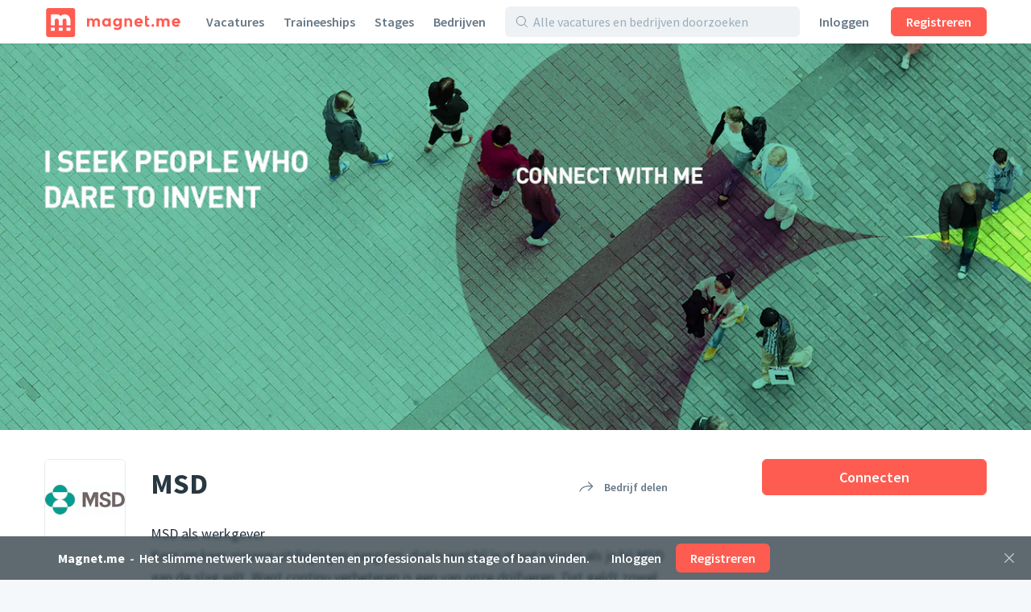

--- FILE ---
content_type: text/html;charset=utf-8
request_url: https://magnet.me/nl-NL/bedrijf/msd
body_size: 63954
content:
<!DOCTYPE html>
<html lang="nl-NL">
<head>
	<meta charset="UTF-8">

	<script>
		window.dataLayer = window.dataLayer || [];

		function gtag() {
			dataLayer.push(arguments);
		}

		gtag('consent', 'default', {
			'ad_storage' : 'denied',
			'ad_user_data' : 'denied',
			'ad_personalization' : 'denied',
			'analytics_storage' : 'denied',
			'functionality_storage': 'denied',
			'personalization_storage': 'denied',
			'security_storage': 'denied',
		});
	</script>

	<!-- Load cookie notification early on -->
	
		<script type="text/javascript" src="https://magnet.me/cookie-bar.js?v4" async></script>
	

	<meta name="viewport" content="width=device-width, initial-scale=1.0">
	<meta name="theme-color" content="#FFFFFF">

	<!-- Google Tag Manager. Nonce is auto-injected -->
	<script>(function(w,d,s,l,i){w[l]=w[l]||[];w[l].push({'gtm.start':
						new Date().getTime(),event:'gtm.js'});var f=d.getElementsByTagName(s)[0],
					j=d.createElement(s),dl=l!='dataLayer'?'&l='+l:'';j.async=true;j.src=
					'https://www.googletagmanager.com/gtm.js?id='+i+dl;var n=d.querySelector('[nonce]');
		n&&j.setAttribute('nonce',n.nonce||n.getAttribute('nonce'));f.parentNode.insertBefore(j,f);
	})(window,document,'script','dataLayer','GTM-PCDCDQT');</script>
	<!-- End Google Tag Manager -->

	<title data-rh="true">Werken bij MSD | Vacatures | Magnet.me (nl)</title><link data-rh="true" rel="icon" type="image/svg+xml" href="https://cdn2.magnet.me/images/logo-2015-icon.svg" data-reactroot=""/><link data-rh="true" rel="alternate icon" href="https://cdn2.magnet.me/favicon/32.png" sizes="32x32" data-reactroot=""/><link data-rh="true" rel="alternate icon" href="https://cdn2.magnet.me/favicon/57.png" sizes="57x57" data-reactroot=""/><link data-rh="true" rel="alternate icon" href="https://cdn2.magnet.me/favicon/76.png" sizes="76x76" data-reactroot=""/><link data-rh="true" rel="alternate icon" href="https://cdn2.magnet.me/favicon/96.png" sizes="96x96" data-reactroot=""/><link data-rh="true" rel="alternate icon" href="https://cdn2.magnet.me/favicon/128.png" sizes="128x128" data-reactroot=""/><link data-rh="true" rel="alternate icon" href="https://cdn2.magnet.me/favicon/192.png" sizes="192x192" data-reactroot=""/><link data-rh="true" rel="alternate icon" href="https://cdn2.magnet.me/favicon/228.png" sizes="228x228" data-reactroot=""/><link data-rh="true" rel="apple-touch-icon" href="https://cdn2.magnet.me/favicon/120.png" sizes="120x120" data-reactroot=""/><link data-rh="true" rel="apple-touch-icon" href="https://cdn2.magnet.me/favicon/152.png" sizes="152x152" data-reactroot=""/><link data-rh="true" rel="apple-touch-icon" href="https://cdn2.magnet.me/favicon/180.png" sizes="180x180" data-reactroot=""/><link data-rh="true" rel="shortcut icon" href="https://cdn2.magnet.me/favicon/196.png" sizes="196x196" data-reactroot=""/><meta data-rh="true" name="description" content="Ontdek startersbanen, traineeships, inhousedagen en stages bij MSD" data-reactroot=""/><meta data-rh="true" name="keywords" content="MSD, Farmaceutisch, Nederland, Haarlem" data-reactroot=""/><meta data-rh="true" property="og:title" content="Connect met MSD op Magnet.me" data-reactroot=""/><meta data-rh="true" property="og:image" content="https://uploads.magnetme-images.com/27d262c7051de601964489f6dda1bdf5?auto=format&amp;blend-align=bottom&amp;blend-fit=scale&amp;blend-mode=darken&amp;blend-w=1&amp;blend64=aHR0cHM6Ly9jZG4ubWFnbmV0bWUtaW1hZ2VzLmNvbS9pbWFnZXMvZ3JhZGllbnQucG5n&amp;frame=0&amp;h=720&amp;mark-align=middle,center&amp;mark64=[base64]&amp;w=1280" data-reactroot=""/><meta data-rh="true" property="og:description" content="Ontvang meldingen van vacatures en berichten van recruiters." data-reactroot=""/><meta data-rh="true" property="twitter:title" content="Connect met MSD op Magnet.me" data-reactroot=""/><meta data-rh="true" property="twitter:image:src" content="https://uploads.magnetme-images.com/27d262c7051de601964489f6dda1bdf5?auto=format&amp;blend-align=bottom&amp;blend-fit=scale&amp;blend-mode=darken&amp;blend-w=1&amp;blend64=aHR0cHM6Ly9jZG4ubWFnbmV0bWUtaW1hZ2VzLmNvbS9pbWFnZXMvZ3JhZGllbnQucG5n&amp;frame=0&amp;h=720&amp;mark-align=middle,center&amp;mark64=[base64]&amp;w=1280" data-reactroot=""/><meta data-rh="true" property="twitter:description" content="Ontvang meldingen van vacatures en berichten van recruiters." data-reactroot=""/><meta data-rh="true" property="og:type" content="website" data-reactroot=""/><meta data-rh="true" property="og:locale" content="nl_NL" data-reactroot=""/><meta data-rh="true" property="og:locale:alternate" content="nl_NL" data-reactroot=""/><meta data-rh="true" property="og:locale:alternate" content="en" data-reactroot=""/><meta data-rh="true" property="og:locale:alternate" content="nl" data-reactroot=""/><meta data-rh="true" property="og:locale:alternate" content="en" data-reactroot=""/><meta data-rh="true" property="og:site_name" content="Magnet.me" data-reactroot=""/><meta data-rh="true" property="fb:app_id" content="254499524648660" data-reactroot=""/><meta data-rh="true" name="twitter:account_id" property="twitter:account_id" content="4503599629339222" data-reactroot=""/><meta data-rh="true" property="twitter:card" content="summary_large_image" data-reactroot=""/><meta data-rh="true" property="twitter:site" content="@magnetmehq" data-reactroot=""/><meta data-rh="true" property="twitter:creator" content="@magnetmehq" data-reactroot=""/><meta data-rh="true" property="og:url" content="https://magnet.me/nl-NL/bedrijf/msd" data-reactroot=""/><script data-rh="true" type="application/ld+json" id="siteInfo">{"@context":"http://schema.org","@type":"WebSite","name":"Magnet.me","url":"https://magnet.me","@id":"https://magnet.me/nl#website","inLanguage":"nl","potentialAction":{"@type":"SearchAction","target":"https://magnet.me/nl-NL/vacatures?query={search_term}&ref=sitelinks","query-input":"required name=search_term"},"publisher":{"@type":"Organization","@id":"https://magnet.me/#Organization","name":"Magnet.me","url":"https://magnet.me","sameAs":["https://www.facebook.com/magnetmehq","https://www.linkedin.com/company/magnet-me","https://www.instagram.com/magnetmehq/","https://www.tiktok.com/@magnet.me"],"contactPoint":[{"@type":"ContactPoint","telephone":"+31 10 763 05 06","email":"support@magnet.me","contactType":"Klantenservice werkgevers","availableLanguage":"nl"},{"@type":"ContactPoint","email":"hi@magnet.me","contactType":"Klantenservice werkzoekenden","availableLanguage":"nl"},{"@type":"ContactPoint","telephone":"+44 20 8068 6578","email":"support@magnet.me","contactType":"Employer customer service","availableLanguage":"en"},{"@type":"ContactPoint","email":"hi@magnet.me","contactType":"Job seeker customer service","availableLanguage":"en"}]}}</script><script data-rh="true" type="application/ld+json" id="company-microdata-script-id">{
    "@context": "https://schema.org/",
    "@type": "Organization",
    "name": "MSD",
    "logo": "https://uploads.magnetme-images.com/cf8913671f24110872fee330e7fc4e06?auto=format&bg=white&fit=fill&frame=0&h=250&w=250",
    "description": "MSD als werkgever \nKeer op keer nieuwe uitdagingen aangaan, dat is wat bij je moet passen als je bij MSD aan de slag wilt. Want continu verbeteren is een van onze drijfveren. Dat geldt zowel voor werkprocessen als voor medewerkers. Gedrevenheid, teamwork en eigen initiatief zijn van groot belang. Bij MSD kun je je op allerlei manieren ontwikkelen. In de diepte, door je te specialiseren in je vak. Maar ook door jezelf te verbreden en door te groeien naar een leidinggevende functie. Internationaal of juist heel lokaal, er zijn talloze andere mogelijkheden om stappen te zetten in je loopbaan, te rouleren in functies of te groeien in je functie. Werken bij MSD is werken in een dynamische high tech omgeving van internationale allure, die toch sterk lokaal geworteld is in Oss, Haarlem en Boxmeer.",
    "sameAs": "https://msd.nl/",
    "url": "https://magnet.me/nl-NL/bedrijf/msd",
    "numberOfEmployees": 5600,
    "location": {
        "@type": "Place",
        "address": {
            "@type": "PostalAddress",
            "streetAddress": "Waarderweg 39",
            "addressLocality": "Haarlem",
            "addressRegion": "Haarlem",
            "addressCountry": "NL"
        }
    }
}</script>
	<link rel="canonical" href="https://magnet.me/nl-NL/bedrijf/msd" />
	<meta name="robots" content="index,follow" />
	<script>
		window.mm = window.mm || {};
		window.mm.env = "production";
		window.mm.locale = "nl-NL";
		window.mm.country = "US";
		window.mm.browserVariant = "modern";
		window.mm.appUrl = "https://magnet.me";
		window.mm.userAgent = {"device":"ROBOT","os":{"family":"Mac OS","version":">=10.15"},"userAgent":{"family":"ClaudeBot","version":"1"},"isCrawler":true,"isAutomated":true,"isSmoketest":false};
		window.mm.enableScripting = true;
		window.mm.token = null;
		window.mm.appVersion = 32226;
		window.mm.resources = ["/assets/app.modern.9fb3a241b76dacfa75ae.min.js","/assets/integrations.modern.f7862a3cea45547b1c1f.min.js","/assets/notFound.modern.488a26a1d8d74ab8c9ba.min.js","/assets/opportunity.modern.56720993e275a2941b60.min.js","/assets/opportunitiesOverview.modern.1909f66ee3624980d6ab.min.js","/assets/company.modern.eb9d51075c3fb01c3b15.min.js","/assets/companyOpportunities.modern.a104d7ffd7d63851b045.min.js","/assets/companiesOverview.modern.ae5c3b0830db4d89ad66.min.js","/assets/yourCompanies.modern.69627c8c009df8eff48e.min.js","/assets/discovery.modern.00c6a20e4be22d394673.min.js","/assets/messaging.modern.4d0a9925f1c7b0e55eda.min.js","/assets/recruiterHome.modern.e7a47c2800baa79c21d0.min.js","/assets/yourJobs.modern.9420c855a065f85ef829.min.js","/assets/overflowMenu.modern.76ea091dd71dce4c1fdf.min.js","/assets/resume.modern.dbb25066405e63084240.min.js","/assets/profileViews.modern.a818a264196af5d6be8a.min.js","/assets/promotedCompanyPools.modern.1870a1a09d56c3ff4fb7.min.js","/assets/settings.modern.04beafe3f261e4757ccf.min.js","/assets/companyOnboarding.modern.e7116c8a3d42802bfaef.min.js","/assets/recruiterInvite.modern.253af2162a7ece405336.min.js","/assets/productManagement.modern.211f72f349201aaf16a8.min.js","/assets/profiles.modern.af6dc14758d3cd29f31d.min.js","/assets/browseNext.modern.cbdbe8bbafecf28e45b4.min.js","/assets/jobEdit.modern.a83dbd0030e074e02a03.min.js","/assets/products.modern.72e9eba6763989b3dbfd.min.js","/assets/campaign.modern.68d2219e3e8b5c0eb63b.min.js","/assets/promotedCompanyPoolEdit.modern.94023b887da8ab0bc837.min.js","/assets/hubpage.modern.9bf3a2e52da33717c5bf.min.js","/assets/orderEdit.modern.b7a8a0285ed3b4f545b4.min.js","/assets/connectOnMagnetme.modern.1603beabdc653ac6a1c1.min.js","/assets/invoiceManagement.modern.5abf0926fab7e8800376.min.js","/assets/searches.modern.2975df5e2807d8d03a9e.min.js","/assets/emailTemplates.modern.98828a2b7554d4e7282b.min.js","/assets/emailTemplateEditor.modern.f09727fd33f6337ca68a.min.js","/assets/onboarding.modern.3621479491ce84d98716.min.js","/assets/signUpBar.modern.de3f55c10add224e80b1.min.js","/assets/bottomNavDiscovery.modern.4f032960917152c96677.min.js","/assets/connectBar.modern.89b3500a02080a3f8c9a.min.js","/assets/recruiterCompanyBar.modern.e0a40b0dae0569f4fe90.min.js","/assets/likeAndApplyBar.modern.9e9d8de1d9cf57a60fff.min.js","/assets/conversationBar.modern.deb84fdc4aeaf9468265.min.js","/assets/profilesFilterBar.modern.0d2168b972497bba5f3a.min.js","/assets/recruiterOpportunityBar.modern.5b0bc50e898b94b5b889.min.js","/assets/companyOnboarding-progressBar.modern.3d579370e8eb5554a58b.min.js","/assets/containers-searchResults.modern.2590cb15701e7ebce7e9.min.js","/assets/jobSeekerNav.modern.79a8945fc7b979a4e418.min.js","/assets/recruiterNav.modern.73042a3d3e5335e32abd.min.js","/assets/publicNav.modern.704952e6f28b63f7f0f6.min.js","/assets/deactivatedUserModal.modern.eaaaec4d20dabbfc260f.min.js","/assets/gdprModal.modern.c5f8b931bcccd641c9da.min.js","/assets/recruiterOnboardingModal.modern.fbcb12e79cbdebc7bd15.min.js","/assets/invalidSessionModal.modern.a5c4eeb8dd8316614f1e.min.js","/assets/interstitialJobFunctionPreferences.modern.546e60ddd6a5dff65fb4.min.js","/assets/interstitialWelcomeBack.modern.e13be6d159b2e41d5fcd.min.js","/assets/interstitialProfileCompletion.modern.c20bf5f4dda6e19bca99.min.js","/assets/connectionRequestsReminder.modern.607c1ffe670af0c93946.min.js","/assets/aiCareerCoach.modern.0b73c73b5ac4f3160300.min.js","/assets/MatchPreferencesModal.modern.68ab77ce0303c8806dda.min.js","/assets/string-prototype-polyfill.modern.6bdaa9c13d1c14b92d35.min.js","/assets/intersection-observer-polyfill.modern.f742550ca13cb7df52e6.min.js","/assets/resize-observer-polyfill.modern.3cde2dcd89c1c2e39251.min.js","/assets/smoothscroll-polyfill.modern.b3eff56ace60363793a7.min.js","/assets/intl-polyfill.modern.309d1a69a7913c826479.min.js","/assets/noOpportunity.modern.6e6cf85a432e3edc8f9d.min.js","/assets/similarOpportunities.modern.afa019c45e1c7a62cc7a.min.js","/assets/modal-jobPromotion-promoteWithJobSlotModal.modern.3365b69674cd98021707.min.js","/assets/archivedWarning.modern.e62e631c7c8c32631234.min.js","/assets/signupCtaCard-signupCtaCard.modern.3155c4bd1e137af8a406.min.js","/assets/jobseekerWithConversation.modern.a9e4ffe631d7e36bd714.min.js","/assets/recruiter.modern.8b23f0833bcb650a19e0.min.js","/assets/reportBrokenExternalLink.modern.e52d9b48f2e66887b301.min.js","/assets/nearbyOpportunityLocations.modern.1673d358de2c93b4c87a.min.js","/assets/seoSnippetOpportunities.modern.a58902eeb476f7562c83.min.js","/assets/ctaButtons-promoteButton.modern.a39db13cfcb33bf60e83.min.js","/assets/companyConnectModal-companyConnectModal.modern.b6e75dbf08d63587d852.min.js","/assets/companyConnectModal-publicConnectModal.modern.2a5bf91c4430d663c6a2.min.js","/assets/companyRecruiterSide.modern.ff0a1384d5e2b5052c1e.min.js","/assets/seoSnippetCompanies.modern.9a3a540d2c3e3f59b38e.min.js","/assets/notificationCenter.modern.10cc118060f887bb1d03.min.js","/assets/quill.modern.86602ba5654eac7e41f4.min.js","/assets/accounting.modern.e8539a7864d017aafec1.min.js","/assets/administrative.modern.b8a679d867f180800475.min.js","/assets/analyst.modern.ae3cfc753646d9cba211.min.js","/assets/businessDevelopment.modern.8a4ef9528164aae9f9da.min.js","/assets/consulting.modern.09b18bcd1a65f42d17ee.min.js","/assets/customerService.modern.2a92efd10dddb81ae8e4.min.js","/assets/design.modern.5ae7ba425f11cdbc78e9.min.js","/assets/education.modern.693566debdac31b6a158.min.js","/assets/engineering.modern.13f6bae327d2e822242d.min.js","/assets/finance.modern.997efe2e95ae82f86dd5.min.js","/assets/fiscal.modern.76cf4782b2a81f9976b8.min.js","/assets/generalBusiness.modern.8028a4c05d3f013dac84.min.js","/assets/healthCare.modern.4efc0bc5af07d2ff68e6.min.js","/assets/humanResources.modern.90bc919731637f990d2d.min.js","/assets/it.modern.bdd99adec1d9e7eca811.min.js","/assets/legal.modern.4b3bcf474167c092d8fa.min.js","/assets/management.modern.caa2ff566a350205be13.min.js","/assets/marketing.modern.7f5e0aa57ad8ddb138fc.min.js","/assets/projectManagement.modern.d60502c0d291b72bbe7b.min.js","/assets/publicRelations.modern.b3da6860fd0dee128550.min.js","/assets/purchasing.modern.60cb0c5b6df2859a017e.min.js","/assets/research.modern.37928339a483d073f4bb.min.js","/assets/sales.modern.ef71e6208c3db7fa3720.min.js","/assets/supplyChain.modern.0155f9d54a3749978a96.min.js","/assets/writingAndEditing.modern.3d746d5dd6b18ebf7222.min.js","/assets/businessCourse.modern.2e77da31a40fa9042b7e.min.js","/assets/event.modern.66e88484df403187eed2.min.js","/assets/graduateInternship.modern.ae0cc14f5fca7d89b84e.min.js","/assets/graduateScheme.modern.4128b46df9fd3b2a01d2.min.js","/assets/inhouseDay.modern.d99dc9819f18e4936924.min.js","/assets/internship.modern.15da022431f5e91318e3.min.js","/assets/placement.modern.c3cd7d06738718f97da2.min.js","/assets/traineeship.modern.22618d06eb948e827ea1.min.js","/assets/accountingInternship.modern.c26c09646a4de7c8900c.min.js","/assets/itInternship.modern.f9ff6532ae2e1786e6bc.min.js","/assets/publicRelationsInternship.modern.78e258dbe4d7bc68d32b.min.js","/assets/consultingInternship.modern.1f200a83bfbc6be94182.min.js","/assets/designInternship.modern.37b4e928592dbba273ef.min.js","/assets/itTraineeship.modern.81f0833b26413aee731c.min.js","/assets/salesTraineeship.modern.e195c879a14803415d72.min.js","/assets/managementTraineeship.modern.ec3bfff01dc4ebe82f21.min.js","/assets/managementInternship.modern.786b44e7fa3acd8605af.min.js","/assets/consultingTraineeship.modern.ccf07fd7a0b20b421c27.min.js","/assets/financeTraineeship.modern.aba90e35b9715b70ea58.min.js","/assets/financeInternship.modern.d9e7ec76bc244a9d73fb.min.js","/assets/supplyChainTraineeship.modern.fd1f88fb0cfab8beccf7.min.js","/assets/supplyChainInternship.modern.721f9dbaac3d67042431.min.js","/assets/humanResourcesTraineeship.modern.cb1c7c477b466cf6825f.min.js","/assets/legalInternship.modern.ae294fb26a026b4994ff.min.js","/assets/legalTraineeship.modern.a1659d1f495194edad1f.min.js","/assets/marketingInternship.modern.bdfe303d7a1d336ca2ec.min.js","/assets/marketingTraineeship.modern.bc8a874a6490bf75f33a.min.js","/assets/publicRelationsTraineeship.modern.ea6390913b2abfc8e2bd.min.js","/assets/humanResourcesInternship.modern.027022b8fa482498b7c2.min.js","/assets/healthCareInternship.modern.1cf749e5a652a0d477e8.min.js","/assets/internshipDenHaag.modern.cf5eeb100d07e31d789a.min.js","/assets/traineeshipDenHaag.modern.3003c50e1bdcbecac1ca.min.js","/assets/graduateInternshipDenHaag.modern.a9c091d6d8346417b843.min.js","/assets/traineeshipRotterdam.modern.609fb23e07b0072798d0.min.js","/assets/internshipRotterdam.modern.dc9969c8d2d25d9d940a.min.js","/assets/graduateInternshipRotterdam.modern.ab292b9cfde5f40ed7a5.min.js","/assets/traineeshipAmsterdam.modern.7de12b0f9703eb39ec63.min.js","/assets/internshipAmsterdam.modern.1bd05f312e96990c1d1c.min.js","/assets/graduateInternshipAmsterdam.modern.aef1091d9f4f66c1f5c8.min.js","/assets/traineeshipUtrecht.modern.6d0a08b5d5f0d8bf0924.min.js","/assets/internshipUtrecht.modern.4fcbc5b43e7d7265ec14.min.js","/assets/graduateInternshipUtrecht.modern.5176c0bb6f94b1668c25.min.js","/assets/traineeshipGroningen.modern.2801a9953e91f8024464.min.js","/assets/traineeshipLeiden.modern.181c9188062fa7db53b2.min.js","/assets/traineeshipNijmegen.modern.203d53cd445bd314ed18.min.js","/assets/traineeshipEindhoven.modern.90cbdfd1c79d1a69c89e.min.js","/assets/traineeshipLimburg.modern.51c60b0cebb7fc2ab931.min.js","/assets/traineeshipOverijssel.modern.94ef201fd6717537a02e.min.js","/assets/internshipAlmere.modern.1e6a18e6124aaa1fd7a7.min.js","/assets/internshipBreda.modern.9a13c9f7e7b93cc8104b.min.js","/assets/internshipDelft.modern.3d532872f7e6e34c6347.min.js","/assets/internshipTilburg.modern.36be06e0ecfb946f10ab.min.js","/assets/internshipNijmegen.modern.c34212b9ab1dce93585b.min.js","/assets/internshipZwolle.modern.0f984edaa8be416edd0f.min.js","/assets/internshipGroningen.modern.99342eb7429421323a0c.min.js","/assets/internshipSchiphol.modern.f40acd2a857865070aa4.min.js","/assets/mediaInternship.modern.95ca2e4ec2bdcb91f132.min.js","/assets/governmentInternship.modern.25fbc135a204e2f481fa.min.js","/assets/governmentTraineeship.modern.7cb6f3760852077daa09.min.js","/assets/chemicalInternship.modern.caace208f76c169f9b14.min.js","/assets/nlBachelorHboInternship.modern.e14307683377bd471a4e.min.js","/assets/nlBachelorWoInternship.modern.a912ee38d853612732a7.min.js","/assets/nlBachelorHboTraineeship.modern.ea330a2867f817782a85.min.js","/assets/nlBachelorWoTraineeship.modern.85bbe923d58597f0f164.min.js","/assets/itNlBachelorHboInternship.modern.e36d40b220206f488ee3.min.js","/assets/legalNlBachelorHboInternship.modern.ca4ecd86f445842a6a68.min.js","/assets/marketingNlBachelorHboInternship.modern.a829d620e18c13de1e29.min.js","/assets/internshipMarketingRotterdam.modern.52b1f16ae29f9947a82c.min.js","/assets/internshipHumanResourcesRotterdam.modern.b6916b4440b2d7517e7e.min.js","/assets/internshipItRotterdam.modern.c94db452b8a16e9b8e45.min.js","/assets/traineeshipItAmsterdam.modern.0e6cd619fc4946bc65ba.min.js","/assets/traineeshipMarketingAmsterdam.modern.d19d8d3d8c6ee23a95cb.min.js","/assets/traineeshipItRotterdam.modern.72dfc1fdd1c760ec095f.min.js","/assets/internshipLogisticsRotterdam.modern.4bce88cb09105eccdbb9.min.js","/assets/locationText.modern.700b734f77328c793c66.min.js","/assets/appliedPsychology.modern.6e554f91722d63153695.min.js","/assets/business_.modern.7d2b3a840ae525a38dd3.min.js","/assets/businessEconomics.modern.d184263401ebc69c1894.min.js","/assets/psychology.modern.9467f8bbcf4137bcf951.min.js","/assets/discovery-startScreen-discoverySearch.modern.3ccb89b65d828d2192dc.min.js","/assets/notifications-notificationCenter.modern.84f26a0963863284b988.min.js","/assets/vendor.modern.468f6b8d856fd5275572.min.js"];
		window.mm.renderedAt = "2025-11-05T10:33:05.363Z";
		window.mm.minified = true;
	</script>

	<link rel="preconnect" href="https://uploads.magnetme-images.com" crossorigin="anonymous">

	<!-- Always load JS prior to CSS -->
	<link rel="preload" as="script" href="/assets/vendor.modern.468f6b8d856fd5275572.min.js" />
<link rel="preload" as="script" href="/assets/app.modern.9fb3a241b76dacfa75ae.min.js" />
<link rel="preload" as="script" href="/assets/publicNav.modern.704952e6f28b63f7f0f6.min.js" />
<link rel="preload" as="script" href="/assets/signUpBar.modern.de3f55c10add224e80b1.min.js" />
<link rel="preload" as="script" href="/assets/company.modern.eb9d51075c3fb01c3b15.min.js" />
<link rel="preload" as="script" href="/assets/companyConnectModal-publicConnectModal.modern.2a5bf91c4430d663c6a2.min.js" />
<link rel="preload" as="script" href="/assets/signupCtaCard-signupCtaCard.modern.3155c4bd1e137af8a406.min.js" />
	<link href="https://magnet.me/fonts/css?family=Source+Sans+Pro:400,400i,600,600i,700&display=swap&subset=latin" rel="stylesheet" type="text/css">

	<style id="serverRenderSheet">
		.c03159 {
  margin-left: -9px;
  margin-right: -9px;
}
.c03159::after {
  clear: both;
  content: "";
  display: table;
}
.c03159 {
  margin-left: -9px;
  margin-right: -9px;
}
.c03159::after {
  clear: both;
  content: "";
  display: table;
}
@media(min-width : 0px)/*1*/ {
  .c03160 {
    display: none;
  }
}
@media(min-width : 0px)/*1*/ {
  .c03161 {
    display: block;
  }
}
@media(min-width : 0px)/*2*/ {
  .c03162 {
    width: 8.333333333333334%;
  }
}
@media(min-width : 0px)/*2*/ {
  .c03163 {
    margin-left: 8.333333333333334%;
  }
}
@media(min-width : 0px)/*2*/ {
  .c03164 {
    width: 16.666666666666668%;
  }
}
@media(min-width : 0px)/*2*/ {
  .c03165 {
    margin-left: 16.666666666666668%;
  }
}
@media(min-width : 0px)/*2*/ {
  .c03166 {
    width: 25%;
  }
}
@media(min-width : 0px)/*2*/ {
  .c03167 {
    margin-left: 25%;
  }
}
@media(min-width : 0px)/*2*/ {
  .c03168 {
    width: 33.333333333333336%;
  }
}
@media(min-width : 0px)/*2*/ {
  .c03169 {
    margin-left: 33.333333333333336%;
  }
}
@media(min-width : 0px)/*2*/ {
  .c03170 {
    width: 41.66666666666667%;
  }
}
@media(min-width : 0px)/*2*/ {
  .c03171 {
    margin-left: 41.66666666666667%;
  }
}
@media(min-width : 0px)/*2*/ {
  .c03172 {
    width: 50%;
  }
}
@media(min-width : 0px)/*2*/ {
  .c03173 {
    margin-left: 50%;
  }
}
@media(min-width : 0px)/*2*/ {
  .c03174 {
    width: 58.333333333333336%;
  }
}
@media(min-width : 0px)/*2*/ {
  .c03175 {
    margin-left: 58.333333333333336%;
  }
}
@media(min-width : 0px)/*2*/ {
  .c03176 {
    width: 66.66666666666667%;
  }
}
@media(min-width : 0px)/*2*/ {
  .c03177 {
    margin-left: 66.66666666666667%;
  }
}
@media(min-width : 0px)/*2*/ {
  .c03178 {
    width: 75%;
  }
}
@media(min-width : 0px)/*2*/ {
  .c03179 {
    margin-left: 75%;
  }
}
@media(min-width : 0px)/*2*/ {
  .c03180 {
    width: 83.33333333333334%;
  }
}
@media(min-width : 0px)/*2*/ {
  .c03181 {
    margin-left: 83.33333333333334%;
  }
}
@media(min-width : 0px)/*2*/ {
  .c03182 {
    width: 91.66666666666667%;
  }
}
@media(min-width : 0px)/*2*/ {
  .c03183 {
    margin-left: 91.66666666666667%;
  }
}
@media(min-width : 0px)/*2*/ {
  .c03184 {
    width: 100%;
  }
}
@media(min-width : 0px)/*2*/ {
  .c03185 {
    margin-left: 100%;
  }
}
@media(min-width : 544px)/*3*/ {
  .c03186 {
    display: none;
  }
}
@media(min-width : 544px)/*3*/ {
  .c03187 {
    display: block;
  }
}
@media(min-width : 544px)/*4*/ {
  .c03188 {
    width: 8.333333333333334%;
  }
}
@media(min-width : 544px)/*4*/ {
  .c03189 {
    margin-left: 8.333333333333334%;
  }
}
@media(min-width : 544px)/*4*/ {
  .c03190 {
    width: 16.666666666666668%;
  }
}
@media(min-width : 544px)/*4*/ {
  .c03191 {
    margin-left: 16.666666666666668%;
  }
}
@media(min-width : 544px)/*4*/ {
  .c03192 {
    width: 25%;
  }
}
@media(min-width : 544px)/*4*/ {
  .c03193 {
    margin-left: 25%;
  }
}
@media(min-width : 544px)/*4*/ {
  .c03194 {
    width: 33.333333333333336%;
  }
}
@media(min-width : 544px)/*4*/ {
  .c03195 {
    margin-left: 33.333333333333336%;
  }
}
@media(min-width : 544px)/*4*/ {
  .c03196 {
    width: 41.66666666666667%;
  }
}
@media(min-width : 544px)/*4*/ {
  .c03197 {
    margin-left: 41.66666666666667%;
  }
}
@media(min-width : 544px)/*4*/ {
  .c03198 {
    width: 50%;
  }
}
@media(min-width : 544px)/*4*/ {
  .c03199 {
    margin-left: 50%;
  }
}
@media(min-width : 544px)/*4*/ {
  .c03200 {
    width: 58.333333333333336%;
  }
}
@media(min-width : 544px)/*4*/ {
  .c03201 {
    margin-left: 58.333333333333336%;
  }
}
@media(min-width : 544px)/*4*/ {
  .c03202 {
    width: 66.66666666666667%;
  }
}
@media(min-width : 544px)/*4*/ {
  .c03203 {
    margin-left: 66.66666666666667%;
  }
}
@media(min-width : 544px)/*4*/ {
  .c03204 {
    width: 75%;
  }
}
@media(min-width : 544px)/*4*/ {
  .c03205 {
    margin-left: 75%;
  }
}
@media(min-width : 544px)/*4*/ {
  .c03206 {
    width: 83.33333333333334%;
  }
}
@media(min-width : 544px)/*4*/ {
  .c03207 {
    margin-left: 83.33333333333334%;
  }
}
@media(min-width : 544px)/*4*/ {
  .c03208 {
    width: 91.66666666666667%;
  }
}
@media(min-width : 544px)/*4*/ {
  .c03209 {
    margin-left: 91.66666666666667%;
  }
}
@media(min-width : 544px)/*4*/ {
  .c03210 {
    width: 100%;
  }
}
@media(min-width : 544px)/*4*/ {
  .c03211 {
    margin-left: 100%;
  }
}
@media(min-width : 768px)/*5*/ {
  .c03212 {
    display: none;
  }
}
@media(min-width : 768px)/*5*/ {
  .c03213 {
    display: block;
  }
}
@media(min-width : 768px)/*6*/ {
  .c03214 {
    width: 8.333333333333334%;
  }
}
@media(min-width : 768px)/*6*/ {
  .c03215 {
    margin-left: 8.333333333333334%;
  }
}
@media(min-width : 768px)/*6*/ {
  .c03216 {
    width: 16.666666666666668%;
  }
}
@media(min-width : 768px)/*6*/ {
  .c03217 {
    margin-left: 16.666666666666668%;
  }
}
@media(min-width : 768px)/*6*/ {
  .c03218 {
    width: 25%;
  }
}
@media(min-width : 768px)/*6*/ {
  .c03219 {
    margin-left: 25%;
  }
}
@media(min-width : 768px)/*6*/ {
  .c03220 {
    width: 33.333333333333336%;
  }
}
@media(min-width : 768px)/*6*/ {
  .c03221 {
    margin-left: 33.333333333333336%;
  }
}
@media(min-width : 768px)/*6*/ {
  .c03222 {
    width: 41.66666666666667%;
  }
}
@media(min-width : 768px)/*6*/ {
  .c03223 {
    margin-left: 41.66666666666667%;
  }
}
@media(min-width : 768px)/*6*/ {
  .c03224 {
    width: 50%;
  }
}
@media(min-width : 768px)/*6*/ {
  .c03225 {
    margin-left: 50%;
  }
}
@media(min-width : 768px)/*6*/ {
  .c03226 {
    width: 58.333333333333336%;
  }
}
@media(min-width : 768px)/*6*/ {
  .c03227 {
    margin-left: 58.333333333333336%;
  }
}
@media(min-width : 768px)/*6*/ {
  .c03228 {
    width: 66.66666666666667%;
  }
}
@media(min-width : 768px)/*6*/ {
  .c03229 {
    margin-left: 66.66666666666667%;
  }
}
@media(min-width : 768px)/*6*/ {
  .c03230 {
    width: 75%;
  }
}
@media(min-width : 768px)/*6*/ {
  .c03231 {
    margin-left: 75%;
  }
}
@media(min-width : 768px)/*6*/ {
  .c03232 {
    width: 83.33333333333334%;
  }
}
@media(min-width : 768px)/*6*/ {
  .c03233 {
    margin-left: 83.33333333333334%;
  }
}
@media(min-width : 768px)/*6*/ {
  .c03234 {
    width: 91.66666666666667%;
  }
}
@media(min-width : 768px)/*6*/ {
  .c03235 {
    margin-left: 91.66666666666667%;
  }
}
@media(min-width : 768px)/*6*/ {
  .c03236 {
    width: 100%;
  }
}
@media(min-width : 768px)/*6*/ {
  .c03237 {
    margin-left: 100%;
  }
}
@media(min-width : 992px)/*7*/ {
  .c03238 {
    display: none;
  }
}
@media(min-width : 992px)/*7*/ {
  .c03239 {
    display: block;
  }
}
@media(min-width : 992px)/*8*/ {
  .c03240 {
    width: 8.333333333333334%;
  }
}
@media(min-width : 992px)/*8*/ {
  .c03241 {
    margin-left: 8.333333333333334%;
  }
}
@media(min-width : 992px)/*8*/ {
  .c03242 {
    width: 16.666666666666668%;
  }
}
@media(min-width : 992px)/*8*/ {
  .c03243 {
    margin-left: 16.666666666666668%;
  }
}
@media(min-width : 992px)/*8*/ {
  .c03244 {
    width: 25%;
  }
}
@media(min-width : 992px)/*8*/ {
  .c03245 {
    margin-left: 25%;
  }
}
@media(min-width : 992px)/*8*/ {
  .c03246 {
    width: 33.333333333333336%;
  }
}
@media(min-width : 992px)/*8*/ {
  .c03247 {
    margin-left: 33.333333333333336%;
  }
}
@media(min-width : 992px)/*8*/ {
  .c03248 {
    width: 41.66666666666667%;
  }
}
@media(min-width : 992px)/*8*/ {
  .c03249 {
    margin-left: 41.66666666666667%;
  }
}
@media(min-width : 992px)/*8*/ {
  .c03250 {
    width: 50%;
  }
}
@media(min-width : 992px)/*8*/ {
  .c03251 {
    margin-left: 50%;
  }
}
@media(min-width : 992px)/*8*/ {
  .c03252 {
    width: 58.333333333333336%;
  }
}
@media(min-width : 992px)/*8*/ {
  .c03253 {
    margin-left: 58.333333333333336%;
  }
}
@media(min-width : 992px)/*8*/ {
  .c03254 {
    width: 66.66666666666667%;
  }
}
@media(min-width : 992px)/*8*/ {
  .c03255 {
    margin-left: 66.66666666666667%;
  }
}
@media(min-width : 992px)/*8*/ {
  .c03256 {
    width: 75%;
  }
}
@media(min-width : 992px)/*8*/ {
  .c03257 {
    margin-left: 75%;
  }
}
@media(min-width : 992px)/*8*/ {
  .c03258 {
    width: 83.33333333333334%;
  }
}
@media(min-width : 992px)/*8*/ {
  .c03259 {
    margin-left: 83.33333333333334%;
  }
}
@media(min-width : 992px)/*8*/ {
  .c03260 {
    width: 91.66666666666667%;
  }
}
@media(min-width : 992px)/*8*/ {
  .c03261 {
    margin-left: 91.66666666666667%;
  }
}
@media(min-width : 992px)/*8*/ {
  .c03262 {
    width: 100%;
  }
}
@media(min-width : 992px)/*8*/ {
  .c03263 {
    margin-left: 100%;
  }
}
  .c03264 {
    float: left;
    min-height: 1px;
    padding-left: 9px;
    padding-right: 9px;
  }
@media(min-width : 0px)/*1*/ {
  .c03160 {
    display: none;
  }
}
@media(min-width : 0px)/*1*/ {
  .c03161 {
    display: block;
  }
}
@media(min-width : 0px)/*2*/ {
  .c03162 {
    width: 8.333333333333334%;
  }
}
@media(min-width : 0px)/*2*/ {
  .c03163 {
    margin-left: 8.333333333333334%;
  }
}
@media(min-width : 0px)/*2*/ {
  .c03164 {
    width: 16.666666666666668%;
  }
}
@media(min-width : 0px)/*2*/ {
  .c03165 {
    margin-left: 16.666666666666668%;
  }
}
@media(min-width : 0px)/*2*/ {
  .c03166 {
    width: 25%;
  }
}
@media(min-width : 0px)/*2*/ {
  .c03167 {
    margin-left: 25%;
  }
}
@media(min-width : 0px)/*2*/ {
  .c03168 {
    width: 33.333333333333336%;
  }
}
@media(min-width : 0px)/*2*/ {
  .c03169 {
    margin-left: 33.333333333333336%;
  }
}
@media(min-width : 0px)/*2*/ {
  .c03170 {
    width: 41.66666666666667%;
  }
}
@media(min-width : 0px)/*2*/ {
  .c03171 {
    margin-left: 41.66666666666667%;
  }
}
@media(min-width : 0px)/*2*/ {
  .c03172 {
    width: 50%;
  }
}
@media(min-width : 0px)/*2*/ {
  .c03173 {
    margin-left: 50%;
  }
}
@media(min-width : 0px)/*2*/ {
  .c03174 {
    width: 58.333333333333336%;
  }
}
@media(min-width : 0px)/*2*/ {
  .c03175 {
    margin-left: 58.333333333333336%;
  }
}
@media(min-width : 0px)/*2*/ {
  .c03176 {
    width: 66.66666666666667%;
  }
}
@media(min-width : 0px)/*2*/ {
  .c03177 {
    margin-left: 66.66666666666667%;
  }
}
@media(min-width : 0px)/*2*/ {
  .c03178 {
    width: 75%;
  }
}
@media(min-width : 0px)/*2*/ {
  .c03179 {
    margin-left: 75%;
  }
}
@media(min-width : 0px)/*2*/ {
  .c03180 {
    width: 83.33333333333334%;
  }
}
@media(min-width : 0px)/*2*/ {
  .c03181 {
    margin-left: 83.33333333333334%;
  }
}
@media(min-width : 0px)/*2*/ {
  .c03182 {
    width: 91.66666666666667%;
  }
}
@media(min-width : 0px)/*2*/ {
  .c03183 {
    margin-left: 91.66666666666667%;
  }
}
@media(min-width : 0px)/*2*/ {
  .c03184 {
    width: 100%;
  }
}
@media(min-width : 0px)/*2*/ {
  .c03185 {
    margin-left: 100%;
  }
}
@media(min-width : 544px)/*3*/ {
  .c03186 {
    display: none;
  }
}
@media(min-width : 544px)/*3*/ {
  .c03187 {
    display: block;
  }
}
@media(min-width : 544px)/*4*/ {
  .c03188 {
    width: 8.333333333333334%;
  }
}
@media(min-width : 544px)/*4*/ {
  .c03189 {
    margin-left: 8.333333333333334%;
  }
}
@media(min-width : 544px)/*4*/ {
  .c03190 {
    width: 16.666666666666668%;
  }
}
@media(min-width : 544px)/*4*/ {
  .c03191 {
    margin-left: 16.666666666666668%;
  }
}
@media(min-width : 544px)/*4*/ {
  .c03192 {
    width: 25%;
  }
}
@media(min-width : 544px)/*4*/ {
  .c03193 {
    margin-left: 25%;
  }
}
@media(min-width : 544px)/*4*/ {
  .c03194 {
    width: 33.333333333333336%;
  }
}
@media(min-width : 544px)/*4*/ {
  .c03195 {
    margin-left: 33.333333333333336%;
  }
}
@media(min-width : 544px)/*4*/ {
  .c03196 {
    width: 41.66666666666667%;
  }
}
@media(min-width : 544px)/*4*/ {
  .c03197 {
    margin-left: 41.66666666666667%;
  }
}
@media(min-width : 544px)/*4*/ {
  .c03198 {
    width: 50%;
  }
}
@media(min-width : 544px)/*4*/ {
  .c03199 {
    margin-left: 50%;
  }
}
@media(min-width : 544px)/*4*/ {
  .c03200 {
    width: 58.333333333333336%;
  }
}
@media(min-width : 544px)/*4*/ {
  .c03201 {
    margin-left: 58.333333333333336%;
  }
}
@media(min-width : 544px)/*4*/ {
  .c03202 {
    width: 66.66666666666667%;
  }
}
@media(min-width : 544px)/*4*/ {
  .c03203 {
    margin-left: 66.66666666666667%;
  }
}
@media(min-width : 544px)/*4*/ {
  .c03204 {
    width: 75%;
  }
}
@media(min-width : 544px)/*4*/ {
  .c03205 {
    margin-left: 75%;
  }
}
@media(min-width : 544px)/*4*/ {
  .c03206 {
    width: 83.33333333333334%;
  }
}
@media(min-width : 544px)/*4*/ {
  .c03207 {
    margin-left: 83.33333333333334%;
  }
}
@media(min-width : 544px)/*4*/ {
  .c03208 {
    width: 91.66666666666667%;
  }
}
@media(min-width : 544px)/*4*/ {
  .c03209 {
    margin-left: 91.66666666666667%;
  }
}
@media(min-width : 544px)/*4*/ {
  .c03210 {
    width: 100%;
  }
}
@media(min-width : 544px)/*4*/ {
  .c03211 {
    margin-left: 100%;
  }
}
@media(min-width : 768px)/*5*/ {
  .c03212 {
    display: none;
  }
}
@media(min-width : 768px)/*5*/ {
  .c03213 {
    display: block;
  }
}
@media(min-width : 768px)/*6*/ {
  .c03214 {
    width: 8.333333333333334%;
  }
}
@media(min-width : 768px)/*6*/ {
  .c03215 {
    margin-left: 8.333333333333334%;
  }
}
@media(min-width : 768px)/*6*/ {
  .c03216 {
    width: 16.666666666666668%;
  }
}
@media(min-width : 768px)/*6*/ {
  .c03217 {
    margin-left: 16.666666666666668%;
  }
}
@media(min-width : 768px)/*6*/ {
  .c03218 {
    width: 25%;
  }
}
@media(min-width : 768px)/*6*/ {
  .c03219 {
    margin-left: 25%;
  }
}
@media(min-width : 768px)/*6*/ {
  .c03220 {
    width: 33.333333333333336%;
  }
}
@media(min-width : 768px)/*6*/ {
  .c03221 {
    margin-left: 33.333333333333336%;
  }
}
@media(min-width : 768px)/*6*/ {
  .c03222 {
    width: 41.66666666666667%;
  }
}
@media(min-width : 768px)/*6*/ {
  .c03223 {
    margin-left: 41.66666666666667%;
  }
}
@media(min-width : 768px)/*6*/ {
  .c03224 {
    width: 50%;
  }
}
@media(min-width : 768px)/*6*/ {
  .c03225 {
    margin-left: 50%;
  }
}
@media(min-width : 768px)/*6*/ {
  .c03226 {
    width: 58.333333333333336%;
  }
}
@media(min-width : 768px)/*6*/ {
  .c03227 {
    margin-left: 58.333333333333336%;
  }
}
@media(min-width : 768px)/*6*/ {
  .c03228 {
    width: 66.66666666666667%;
  }
}
@media(min-width : 768px)/*6*/ {
  .c03229 {
    margin-left: 66.66666666666667%;
  }
}
@media(min-width : 768px)/*6*/ {
  .c03230 {
    width: 75%;
  }
}
@media(min-width : 768px)/*6*/ {
  .c03231 {
    margin-left: 75%;
  }
}
@media(min-width : 768px)/*6*/ {
  .c03232 {
    width: 83.33333333333334%;
  }
}
@media(min-width : 768px)/*6*/ {
  .c03233 {
    margin-left: 83.33333333333334%;
  }
}
@media(min-width : 768px)/*6*/ {
  .c03234 {
    width: 91.66666666666667%;
  }
}
@media(min-width : 768px)/*6*/ {
  .c03235 {
    margin-left: 91.66666666666667%;
  }
}
@media(min-width : 768px)/*6*/ {
  .c03236 {
    width: 100%;
  }
}
@media(min-width : 768px)/*6*/ {
  .c03237 {
    margin-left: 100%;
  }
}
@media(min-width : 992px)/*7*/ {
  .c03238 {
    display: none;
  }
}
@media(min-width : 992px)/*7*/ {
  .c03239 {
    display: block;
  }
}
@media(min-width : 992px)/*8*/ {
  .c03240 {
    width: 8.333333333333334%;
  }
}
@media(min-width : 992px)/*8*/ {
  .c03241 {
    margin-left: 8.333333333333334%;
  }
}
@media(min-width : 992px)/*8*/ {
  .c03242 {
    width: 16.666666666666668%;
  }
}
@media(min-width : 992px)/*8*/ {
  .c03243 {
    margin-left: 16.666666666666668%;
  }
}
@media(min-width : 992px)/*8*/ {
  .c03244 {
    width: 25%;
  }
}
@media(min-width : 992px)/*8*/ {
  .c03245 {
    margin-left: 25%;
  }
}
@media(min-width : 992px)/*8*/ {
  .c03246 {
    width: 33.333333333333336%;
  }
}
@media(min-width : 992px)/*8*/ {
  .c03247 {
    margin-left: 33.333333333333336%;
  }
}
@media(min-width : 992px)/*8*/ {
  .c03248 {
    width: 41.66666666666667%;
  }
}
@media(min-width : 992px)/*8*/ {
  .c03249 {
    margin-left: 41.66666666666667%;
  }
}
@media(min-width : 992px)/*8*/ {
  .c03250 {
    width: 50%;
  }
}
@media(min-width : 992px)/*8*/ {
  .c03251 {
    margin-left: 50%;
  }
}
@media(min-width : 992px)/*8*/ {
  .c03252 {
    width: 58.333333333333336%;
  }
}
@media(min-width : 992px)/*8*/ {
  .c03253 {
    margin-left: 58.333333333333336%;
  }
}
@media(min-width : 992px)/*8*/ {
  .c03254 {
    width: 66.66666666666667%;
  }
}
@media(min-width : 992px)/*8*/ {
  .c03255 {
    margin-left: 66.66666666666667%;
  }
}
@media(min-width : 992px)/*8*/ {
  .c03256 {
    width: 75%;
  }
}
@media(min-width : 992px)/*8*/ {
  .c03257 {
    margin-left: 75%;
  }
}
@media(min-width : 992px)/*8*/ {
  .c03258 {
    width: 83.33333333333334%;
  }
}
@media(min-width : 992px)/*8*/ {
  .c03259 {
    margin-left: 83.33333333333334%;
  }
}
@media(min-width : 992px)/*8*/ {
  .c03260 {
    width: 91.66666666666667%;
  }
}
@media(min-width : 992px)/*8*/ {
  .c03261 {
    margin-left: 91.66666666666667%;
  }
}
@media(min-width : 992px)/*8*/ {
  .c03262 {
    width: 100%;
  }
}
@media(min-width : 992px)/*8*/ {
  .c03263 {
    margin-left: 100%;
  }
}
  .c03264 {
    float: left;
    min-height: 1px;
    padding-left: 9px;
    padding-right: 9px;
  }
  .c03152 {
    width: 100%;
    position: relative;
    max-width: 1206px;
    min-width: 320px;
    overflow-y: hidden;
    margin-left: auto;
    margin-right: auto;
    padding-left: 18px;
    padding-right: 18px;
  }
  .c03152::after {
    clear: both;
    content: "";
    display: table;
  }
  .c03153 {
    width: 100%;
    position: relative;
    max-width: 1206px;
    min-width: 320px;
    overflow-y: visible;
    margin-left: auto;
    margin-right: auto;
    padding-left: 18px;
    padding-right: 18px;
  }
  .c03153::after {
    clear: both;
    content: "";
    display: table;
  }
  .c03154 {
    width: 100%;
    position: relative;
    max-width: 1206px;
    min-width: 320px;
    overflow-y: hidden;
    margin-left: auto;
    margin-right: auto;
    padding-left: 6px;
    padding-right: 6px;
  }
  .c03154::after {
    clear: both;
    content: "";
    display: table;
  }
@media(min-width : 768px)/*9*/ {
  .c03154 {
    padding-left: 18px;
    padding-right: 18px;
  }
}
  .c03155 {
    width: 100%;
    position: relative;
    max-width: 1206px;
    min-width: 320px;
    overflow-y: visible;
    margin-left: auto;
    margin-right: auto;
    padding-left: 6px;
    padding-right: 6px;
  }
  .c03155::after {
    clear: both;
    content: "";
    display: table;
  }
@media(min-width : 768px)/*10*/ {
  .c03155 {
    padding-left: 18px;
    padding-right: 18px;
  }
}
  .c03156 {
    width: 100%;
    position: relative;
    max-width: 1206px;
    min-width: 320px;
    overflow-y: hidden;
    margin-left: auto;
    margin-right: auto;
    padding-left: 9px;
    padding-right: 9px;
  }
  .c03156::after {
    clear: both;
    content: "";
    display: table;
  }
@media(min-width : 768px)/*11*/ {
  .c03156 {
    padding-left: 18px;
    padding-right: 18px;
  }
}
  .c03157 {
    width: 100%;
    position: relative;
    max-width: 1206px;
    min-width: 320px;
    overflow-y: visible;
    margin-left: auto;
    margin-right: auto;
    padding-left: 9px;
    padding-right: 9px;
  }
  .c03157::after {
    clear: both;
    content: "";
    display: table;
  }
@media(min-width : 768px)/*12*/ {
  .c03157 {
    padding-left: 18px;
    padding-right: 18px;
  }
}
  .c03158 {
    min-width: 0;
  }
  .c03152 {
    width: 100%;
    position: relative;
    max-width: 1206px;
    min-width: 320px;
    overflow-y: hidden;
    margin-left: auto;
    margin-right: auto;
    padding-left: 18px;
    padding-right: 18px;
  }
  .c03152::after {
    clear: both;
    content: "";
    display: table;
  }
  .c03153 {
    width: 100%;
    position: relative;
    max-width: 1206px;
    min-width: 320px;
    overflow-y: visible;
    margin-left: auto;
    margin-right: auto;
    padding-left: 18px;
    padding-right: 18px;
  }
  .c03153::after {
    clear: both;
    content: "";
    display: table;
  }
  .c03154 {
    width: 100%;
    position: relative;
    max-width: 1206px;
    min-width: 320px;
    overflow-y: hidden;
    margin-left: auto;
    margin-right: auto;
    padding-left: 6px;
    padding-right: 6px;
  }
  .c03154::after {
    clear: both;
    content: "";
    display: table;
  }
@media(min-width : 768px)/*9*/ {
  .c03154 {
    padding-left: 18px;
    padding-right: 18px;
  }
}
  .c03155 {
    width: 100%;
    position: relative;
    max-width: 1206px;
    min-width: 320px;
    overflow-y: visible;
    margin-left: auto;
    margin-right: auto;
    padding-left: 6px;
    padding-right: 6px;
  }
  .c03155::after {
    clear: both;
    content: "";
    display: table;
  }
@media(min-width : 768px)/*10*/ {
  .c03155 {
    padding-left: 18px;
    padding-right: 18px;
  }
}
  .c03156 {
    width: 100%;
    position: relative;
    max-width: 1206px;
    min-width: 320px;
    overflow-y: hidden;
    margin-left: auto;
    margin-right: auto;
    padding-left: 9px;
    padding-right: 9px;
  }
  .c03156::after {
    clear: both;
    content: "";
    display: table;
  }
@media(min-width : 768px)/*11*/ {
  .c03156 {
    padding-left: 18px;
    padding-right: 18px;
  }
}
  .c03157 {
    width: 100%;
    position: relative;
    max-width: 1206px;
    min-width: 320px;
    overflow-y: visible;
    margin-left: auto;
    margin-right: auto;
    padding-left: 9px;
    padding-right: 9px;
  }
  .c03157::after {
    clear: both;
    content: "";
    display: table;
  }
@media(min-width : 768px)/*12*/ {
  .c03157 {
    padding-left: 18px;
    padding-right: 18px;
  }
}
  .c03158 {
    min-width: 0;
  }
  .c0349 {
    color: #283740;
    cursor: pointer;
  }
  .c0349 {
    color: #283740;
    cursor: pointer;
  }
  .c03536 {
    color: #657786;
    margin-top: 12px;
    line-height: inherit;
    margin-left: 18px;
    padding-left: 9px;
    margin-bottom: 12px;
    list-style-type: square;
    list-style-position: outside;
  }
@media(min-width : 768px)/*14*/ {
  .c03536 {
    margin-top: 9px;
    margin-bottom: 9px;
  }
}
  .c03537 {
    color: #ffffff;
    line-height: 1.7;
    padding-top: 6px;
    padding-bottom: 6px;
    list-style-type: square;
    list-style-position: outside;
    -webkit-font-smoothing: antialiased;
  }
@media(min-width : 768px)/*15*/ {
  .c03537 {
    line-height: inherit;
  }
}
  .c03538 {
    margin-left: 18px;
  }
  .c03539 {
    color: #ffffff;
    font-size: 16px;
    font-weight: 600;
    line-height: inherit;
    -webkit-font-smoothing: antialiased;
  }
@media(min-width : 544px)/*16*/ {
  .c03539 {
    font-size: 18px;
  }
}
  .c03540 {
    color: #ffffff;
    font-size: 14px;
    line-height: inherit;
  }
@media(min-width : 544px)/*13*/ {
  .c03540 {
    font-size: 16px;
  }
}
  .c03541 {
    color: #ffffff;
    font-size: 14px;
    line-height: inherit;
  }
@media(min-width : 544px)/*13*/ {
  .c03541 {
    font-size: 16px;
  }
}
  .c03536 {
    color: #657786;
    margin-top: 12px;
    line-height: inherit;
    margin-left: 18px;
    padding-left: 9px;
    margin-bottom: 12px;
    list-style-type: square;
    list-style-position: outside;
  }
@media(min-width : 768px)/*14*/ {
  .c03536 {
    margin-top: 9px;
    margin-bottom: 9px;
  }
}
  .c03537 {
    color: #ffffff;
    line-height: 1.7;
    padding-top: 6px;
    padding-bottom: 6px;
    list-style-type: square;
    list-style-position: outside;
    -webkit-font-smoothing: antialiased;
  }
@media(min-width : 768px)/*15*/ {
  .c03537 {
    line-height: inherit;
  }
}
  .c03538 {
    margin-left: 18px;
  }
  .c03539 {
    color: #ffffff;
    font-size: 16px;
    font-weight: 600;
    line-height: inherit;
    -webkit-font-smoothing: antialiased;
  }
@media(min-width : 544px)/*16*/ {
  .c03539 {
    font-size: 18px;
  }
}
  .c03540 {
    color: #ffffff;
    font-size: 14px;
    line-height: inherit;
  }
@media(min-width : 544px)/*13*/ {
  .c03540 {
    font-size: 16px;
  }
}
  .c03541 {
    color: #ffffff;
    font-size: 14px;
    line-height: inherit;
  }
@media(min-width : 544px)/*13*/ {
  .c03541 {
    font-size: 16px;
  }
}
  .c03542 {
    color: #657786;
    margin-top: 12px;
    line-height: inherit;
    margin-left: 18px;
    padding-left: 9px;
    margin-bottom: 12px;
    list-style-type: square;
    list-style-position: outside;
  }
@media(min-width : 768px)/*14*/ {
  .c03542 {
    margin-top: 9px;
    margin-bottom: 9px;
  }
}
  .c03543 {
    color: #ffffff;
    line-height: 1.7;
    padding-top: 6px;
    padding-bottom: 6px;
    list-style-type: square;
    list-style-position: outside;
    -webkit-font-smoothing: antialiased;
  }
@media(min-width : 768px)/*15*/ {
  .c03543 {
    line-height: inherit;
  }
}
  .c03544 {
    margin-left: 18px;
  }
  .c03545 {
    color: #ffffff;
    font-size: 16px;
    font-weight: 600;
    line-height: inherit;
    -webkit-font-smoothing: antialiased;
  }
@media(min-width : 544px)/*16*/ {
  .c03545 {
    font-size: 18px;
  }
}
  .c03546 {
    color: #ffffff;
    font-size: 14px;
    line-height: inherit;
  }
@media(min-width : 544px)/*13*/ {
  .c03546 {
    font-size: 16px;
  }
}
  .c03547 {
    color: #ffffff;
    font-size: 14px;
    line-height: inherit;
  }
@media(min-width : 544px)/*13*/ {
  .c03547 {
    font-size: 16px;
  }
}
  .c03542 {
    color: #657786;
    margin-top: 12px;
    line-height: inherit;
    margin-left: 18px;
    padding-left: 9px;
    margin-bottom: 12px;
    list-style-type: square;
    list-style-position: outside;
  }
@media(min-width : 768px)/*14*/ {
  .c03542 {
    margin-top: 9px;
    margin-bottom: 9px;
  }
}
  .c03543 {
    color: #ffffff;
    line-height: 1.7;
    padding-top: 6px;
    padding-bottom: 6px;
    list-style-type: square;
    list-style-position: outside;
    -webkit-font-smoothing: antialiased;
  }
@media(min-width : 768px)/*15*/ {
  .c03543 {
    line-height: inherit;
  }
}
  .c03544 {
    margin-left: 18px;
  }
  .c03545 {
    color: #ffffff;
    font-size: 16px;
    font-weight: 600;
    line-height: inherit;
    -webkit-font-smoothing: antialiased;
  }
@media(min-width : 544px)/*16*/ {
  .c03545 {
    font-size: 18px;
  }
}
  .c03546 {
    color: #ffffff;
    font-size: 14px;
    line-height: inherit;
  }
@media(min-width : 544px)/*13*/ {
  .c03546 {
    font-size: 16px;
  }
}
  .c03547 {
    color: #ffffff;
    font-size: 14px;
    line-height: inherit;
  }
@media(min-width : 544px)/*13*/ {
  .c03547 {
    font-size: 16px;
  }
}
  .c03548 {
    color: #657786;
    margin-top: 12px;
    line-height: inherit;
    margin-left: 18px;
    padding-left: 9px;
    margin-bottom: 12px;
    list-style-type: square;
    list-style-position: outside;
  }
@media(min-width : 768px)/*14*/ {
  .c03548 {
    margin-top: 9px;
    margin-bottom: 9px;
  }
}
  .c03549 {
    color: #ffffff;
    line-height: 1.7;
    padding-top: 6px;
    padding-bottom: 6px;
    list-style-type: square;
    list-style-position: outside;
    -webkit-font-smoothing: antialiased;
  }
@media(min-width : 768px)/*15*/ {
  .c03549 {
    line-height: inherit;
  }
}
  .c03550 {
    margin-left: 18px;
  }
  .c03551 {
    color: #ffffff;
    font-size: 16px;
    font-weight: 600;
    line-height: inherit;
    -webkit-font-smoothing: antialiased;
  }
@media(min-width : 544px)/*16*/ {
  .c03551 {
    font-size: 18px;
  }
}
  .c03552 {
    color: #ffffff;
    font-size: 14px;
    line-height: inherit;
  }
@media(min-width : 544px)/*13*/ {
  .c03552 {
    font-size: 16px;
  }
}
  .c03553 {
    color: #ffffff;
    font-size: 14px;
    line-height: inherit;
  }
@media(min-width : 544px)/*13*/ {
  .c03553 {
    font-size: 16px;
  }
}
  .c03548 {
    color: #657786;
    margin-top: 12px;
    line-height: inherit;
    margin-left: 18px;
    padding-left: 9px;
    margin-bottom: 12px;
    list-style-type: square;
    list-style-position: outside;
  }
@media(min-width : 768px)/*14*/ {
  .c03548 {
    margin-top: 9px;
    margin-bottom: 9px;
  }
}
  .c03549 {
    color: #ffffff;
    line-height: 1.7;
    padding-top: 6px;
    padding-bottom: 6px;
    list-style-type: square;
    list-style-position: outside;
    -webkit-font-smoothing: antialiased;
  }
@media(min-width : 768px)/*15*/ {
  .c03549 {
    line-height: inherit;
  }
}
  .c03550 {
    margin-left: 18px;
  }
  .c03551 {
    color: #ffffff;
    font-size: 16px;
    font-weight: 600;
    line-height: inherit;
    -webkit-font-smoothing: antialiased;
  }
@media(min-width : 544px)/*16*/ {
  .c03551 {
    font-size: 18px;
  }
}
  .c03552 {
    color: #ffffff;
    font-size: 14px;
    line-height: inherit;
  }
@media(min-width : 544px)/*13*/ {
  .c03552 {
    font-size: 16px;
  }
}
  .c03553 {
    color: #ffffff;
    font-size: 14px;
    line-height: inherit;
  }
@media(min-width : 544px)/*13*/ {
  .c03553 {
    font-size: 16px;
  }
}
  .c03554 {
    color: #657786;
    margin-top: 12px;
    line-height: inherit;
    margin-left: 18px;
    padding-left: 9px;
    margin-bottom: 12px;
    list-style-type: square;
    list-style-position: outside;
  }
@media(min-width : 768px)/*14*/ {
  .c03554 {
    margin-top: 9px;
    margin-bottom: 9px;
  }
}
  .c03555 {
    color: #ffffff;
    line-height: 1.7;
    padding-top: 6px;
    padding-bottom: 6px;
    list-style-type: square;
    list-style-position: outside;
    -webkit-font-smoothing: antialiased;
  }
@media(min-width : 768px)/*15*/ {
  .c03555 {
    line-height: inherit;
  }
}
  .c03556 {
    margin-left: 18px;
  }
  .c03557 {
    color: #ffffff;
    font-size: 16px;
    font-weight: 600;
    line-height: inherit;
    -webkit-font-smoothing: antialiased;
  }
@media(min-width : 544px)/*16*/ {
  .c03557 {
    font-size: 18px;
  }
}
  .c03558 {
    color: #ffffff;
    font-size: 14px;
    line-height: inherit;
  }
@media(min-width : 544px)/*13*/ {
  .c03558 {
    font-size: 16px;
  }
}
  .c03559 {
    color: #ffffff;
    font-size: 14px;
    line-height: inherit;
  }
@media(min-width : 544px)/*13*/ {
  .c03559 {
    font-size: 16px;
  }
}
  .c03554 {
    color: #657786;
    margin-top: 12px;
    line-height: inherit;
    margin-left: 18px;
    padding-left: 9px;
    margin-bottom: 12px;
    list-style-type: square;
    list-style-position: outside;
  }
@media(min-width : 768px)/*14*/ {
  .c03554 {
    margin-top: 9px;
    margin-bottom: 9px;
  }
}
  .c03555 {
    color: #ffffff;
    line-height: 1.7;
    padding-top: 6px;
    padding-bottom: 6px;
    list-style-type: square;
    list-style-position: outside;
    -webkit-font-smoothing: antialiased;
  }
@media(min-width : 768px)/*15*/ {
  .c03555 {
    line-height: inherit;
  }
}
  .c03556 {
    margin-left: 18px;
  }
  .c03557 {
    color: #ffffff;
    font-size: 16px;
    font-weight: 600;
    line-height: inherit;
    -webkit-font-smoothing: antialiased;
  }
@media(min-width : 544px)/*16*/ {
  .c03557 {
    font-size: 18px;
  }
}
  .c03558 {
    color: #ffffff;
    font-size: 14px;
    line-height: inherit;
  }
@media(min-width : 544px)/*13*/ {
  .c03558 {
    font-size: 16px;
  }
}
  .c03559 {
    color: #ffffff;
    font-size: 14px;
    line-height: inherit;
  }
@media(min-width : 544px)/*13*/ {
  .c03559 {
    font-size: 16px;
  }
}
  .c03560 {
    margin-top: 18px;
    margin-left: 18px;
  }
  .c03561 {
    width: 18px;
    height: auto;
    display: inline-block;
  }
  .c03562 {
    color: #e6ecf0;
    display: inline-block;
    opacity: 0.66;
    margin-top: 3px;
    margin-left: 6px;
    margin-right: 6px;
    margin-bottom: 3px;
  }
  .c03562:hover {
    opacity: 1;
  }
  .c03560 {
    margin-top: 18px;
    margin-left: 18px;
  }
  .c03561 {
    width: 18px;
    height: auto;
    display: inline-block;
  }
  .c03562 {
    color: #e6ecf0;
    display: inline-block;
    opacity: 0.66;
    margin-top: 3px;
    margin-left: 6px;
    margin-right: 6px;
    margin-bottom: 3px;
  }
  .c03562:hover {
    opacity: 1;
  }
  .c03528 {
    position: relative;
    padding-top: 2.5vh;
    padding-bottom: 72px;
    background-color: #283740;
  }
  .c03529 {
    margin-top: 27px;
    line-height: 1.2;
  }
@media(min-width : 544px)/*17*/ {
  .c03529 {
    margin-top: 18px;
    line-height: 1.5;
  }
}
  .c03530 {
    color: #657786;
    margin-top: 36px;
    line-height: 1.2;
    margin-bottom: 36px;
  }
@media(min-width : 544px)/*18*/ {
  .c03530 {
    line-height: 1.5;
  }
}
  .c03531 {
    font-size: 12px;
    line-height: inherit;
  }
@media(min-width : 544px)/*19*/ {
  .c03531 {
    font-size: 14px;
  }
}
  .c03532 {
    color: #ffffff;
    cursor: pointer;
    font-size: 12px;
    font-weight: 600;
    line-height: inherit;
    -webkit-font-smoothing: antialiased;
  }
@media(min-width : 544px)/*20*/ {
  .c03532 {
    font-size: 14px;
    font-weight: 400;
  }
}
  .c03533 {
    margin-top: 6px;
    line-height: inherit;
    margin-bottom: 6px;
  }
  .c03534 {
    gap: 9px;
    display: flex;
    margin-top: 18px;
    margin-left: 24px;
    flex-direction: column;
  }
@media(min-width : 768px)/*21*/ {
  .c03534 {
    flex-direction: row;
  }
}
  .c03535 {
    height: 30px;
    display: flex;
    align-items: center;
  }
  .c03528 {
    position: relative;
    padding-top: 2.5vh;
    padding-bottom: 72px;
    background-color: #283740;
  }
  .c03529 {
    margin-top: 27px;
    line-height: 1.2;
  }
@media(min-width : 544px)/*17*/ {
  .c03529 {
    margin-top: 18px;
    line-height: 1.5;
  }
}
  .c03530 {
    color: #657786;
    margin-top: 36px;
    line-height: 1.2;
    margin-bottom: 36px;
  }
@media(min-width : 544px)/*18*/ {
  .c03530 {
    line-height: 1.5;
  }
}
  .c03531 {
    font-size: 12px;
    line-height: inherit;
  }
@media(min-width : 544px)/*19*/ {
  .c03531 {
    font-size: 14px;
  }
}
  .c03532 {
    color: #ffffff;
    cursor: pointer;
    font-size: 12px;
    font-weight: 600;
    line-height: inherit;
    -webkit-font-smoothing: antialiased;
  }
@media(min-width : 544px)/*20*/ {
  .c03532 {
    font-size: 14px;
    font-weight: 400;
  }
}
  .c03533 {
    margin-top: 6px;
    line-height: inherit;
    margin-bottom: 6px;
  }
  .c03534 {
    gap: 9px;
    display: flex;
    margin-top: 18px;
    margin-left: 24px;
    flex-direction: column;
  }
@media(min-width : 768px)/*21*/ {
  .c03534 {
    flex-direction: row;
  }
}
  .c03535 {
    height: 30px;
    display: flex;
    align-items: center;
  }
  .c03379 {
    cursor: pointer;
    height: 44px;
    display: flex;
    flex-basis: 72px;
    align-items: center;
    border-color: #d9e4eb;
    border-style: solid;
    border-width: 1px;
    border-radius: 6px;
    justify-content: center;
  }
  .c03379:hover {
    border-color: #9cadba;
  }
  .c03379:active, .c03379:focus {
    border-color: #657786;
  }
  .c03380 {
    flex-grow: 1;
    flex-basis: 50%;
  }
  .c03381 {
    font-size: 16px;
    font-weight: 600;
    margin-left: 6px;
  }
  .c03382 {
    color: #FF5C51;
  }
  .c03383 {
    color: #9cadba;
  }
  .c03384:hover {
    border-color: #FF5C51B3;
  }
  .c03384:active {
    border-color: #FF5C51CC;
  }
  .c03384:active .c03389 {
    color: #e34840;
    transform: scale(1.1);
    transition: 0.3s;
  }
  .c03385:hover {
    border-color: #1da1f2B3;
  }
  .c03385:active, .c03385:focus {
    border-color: #1da1f2CC;
  }
  .c03386 {
    cursor: pointer;
    margin-right: 3px;
  }
  .c03386:hover .c03392 {
    color: #c5d2db;
  }
  .c03387 {
    width: 18px;
    height: 18px;
    position: relative;
  }
  .c03388 {
    top: 0;
    left: 0;
    width: 18px;
    height: 18px;
    position: absolute;
  }
  .c03389 {
    color: #FF5C51;
  }
  .c03390 {
    color: #FF5C51;
    opacity: 0;
    transform: scale(1.2);
  }
  .c03391 {
    color: #9cadba;
  }
  .c03392 {
    color: #ffffff;
    transition: color 0s;
  }
  .c03393 {
    opacity: 0;
    transform: scale(2);
    transition: 0.5s ease-out;
  }
  .c03394 {
    opacity: 1;
    transform: scale(1);
    transition: 0.5s ease-out;
  }
  .c03395 {
    display: flex;
    align-items: center;
  }
  .c03396 {
    color: #1da1f2;
    width: 18px;
    height: 18px;
  }
  .c03397 {
    color: #1da1f2;
    width: 18px;
    height: 18px;
  }
  .c03398 {
    color: #1da1f2;
    font-size: 16px;
    font-weight: 600;
    margin-left: 6px;
  }
  .c03399 {
    color: #495a69;
    width: 18px;
    height: 18px;
  }
  .c03400 {
    color: #495a69;
    font-size: 16px;
    font-weight: 600;
    margin-left: 6px;
  }
  .c03401 {
    color: #1da1f2;
    width: 18px;
    height: 18px;
  }
  .c03402 {
    color: #1da1f2;
    font-size: 16px;
    font-weight: 600;
    margin-left: 6px;
  }
  .c03403 {
    cursor: not-allowed;
    opacity: 0.4;
  }
  .c03403:hover .c03381 {
    text-decoration: none;
  }
  .c03403:hover applyCaption {
    text-decoration: none;
  }
  .c03379 {
    cursor: pointer;
    height: 44px;
    display: flex;
    flex-basis: 72px;
    align-items: center;
    border-color: #d9e4eb;
    border-style: solid;
    border-width: 1px;
    border-radius: 6px;
    justify-content: center;
  }
  .c03379:hover {
    border-color: #9cadba;
  }
  .c03379:active, .c03379:focus {
    border-color: #657786;
  }
  .c03380 {
    flex-grow: 1;
    flex-basis: 50%;
  }
  .c03381 {
    font-size: 16px;
    font-weight: 600;
    margin-left: 6px;
  }
  .c03382 {
    color: #FF5C51;
  }
  .c03383 {
    color: #9cadba;
  }
  .c03384:hover {
    border-color: #FF5C51B3;
  }
  .c03384:active {
    border-color: #FF5C51CC;
  }
  .c03384:active .c03389 {
    color: #e34840;
    transform: scale(1.1);
    transition: 0.3s;
  }
  .c03385:hover {
    border-color: #1da1f2B3;
  }
  .c03385:active, .c03385:focus {
    border-color: #1da1f2CC;
  }
  .c03386 {
    cursor: pointer;
    margin-right: 3px;
  }
  .c03386:hover .c03392 {
    color: #c5d2db;
  }
  .c03387 {
    width: 18px;
    height: 18px;
    position: relative;
  }
  .c03388 {
    top: 0;
    left: 0;
    width: 18px;
    height: 18px;
    position: absolute;
  }
  .c03389 {
    color: #FF5C51;
  }
  .c03390 {
    color: #FF5C51;
    opacity: 0;
    transform: scale(1.2);
  }
  .c03391 {
    color: #9cadba;
  }
  .c03392 {
    color: #ffffff;
    transition: color 0s;
  }
  .c03393 {
    opacity: 0;
    transform: scale(2);
    transition: 0.5s ease-out;
  }
  .c03394 {
    opacity: 1;
    transform: scale(1);
    transition: 0.5s ease-out;
  }
  .c03395 {
    display: flex;
    align-items: center;
  }
  .c03396 {
    color: #1da1f2;
    width: 18px;
    height: 18px;
  }
  .c03397 {
    color: #1da1f2;
    width: 18px;
    height: 18px;
  }
  .c03398 {
    color: #1da1f2;
    font-size: 16px;
    font-weight: 600;
    margin-left: 6px;
  }
  .c03399 {
    color: #495a69;
    width: 18px;
    height: 18px;
  }
  .c03400 {
    color: #495a69;
    font-size: 16px;
    font-weight: 600;
    margin-left: 6px;
  }
  .c03401 {
    color: #1da1f2;
    width: 18px;
    height: 18px;
  }
  .c03402 {
    color: #1da1f2;
    font-size: 16px;
    font-weight: 600;
    margin-left: 6px;
  }
  .c03403 {
    cursor: not-allowed;
    opacity: 0.4;
  }
  .c03403:hover .c03381 {
    text-decoration: none;
  }
  .c03403:hover applyCaption {
    text-decoration: none;
  }
  .c0340 {
    top: 0;
    left: 0;
    right: 0;
    width: 100%;
    height: 54px;
    z-index: 4;
    position: fixed;
    background: #ffffff;
  }
  .c0341 {
    width: 100%;
    height: 54px;
  }
  .c0342 {
    box-shadow: 0 1px 2px 0 #28374020;
  }
  .c0343 {
    padding: 0 9px;
  }
  .c0344 {
    height: 100%;
    margin: 0 auto;
    overflow: visible;
    max-width: 1206px;
    min-width: 320px;
  }
  .c0345 {
    outline: 1px solid #FF5C51;
  }
  .c0340 {
    top: 0;
    left: 0;
    right: 0;
    width: 100%;
    height: 54px;
    z-index: 4;
    position: fixed;
    background: #ffffff;
  }
  .c0341 {
    width: 100%;
    height: 54px;
  }
  .c0342 {
    box-shadow: 0 1px 2px 0 #28374020;
  }
  .c0343 {
    padding: 0 9px;
  }
  .c0344 {
    height: 100%;
    margin: 0 auto;
    overflow: visible;
    max-width: 1206px;
    min-width: 320px;
  }
  .c0345 {
    outline: 1px solid #FF5C51;
  }
  .c0346 {
    height: 54px;
    display: block;
    padding: 0 9px;
    position: relative;
    min-width: 54px;
    outline-offset: -1px;
  }
@media(min-width : 768px)/*27*/ {
  .c0346 {
    padding: 0 12px;
  }
}
  .c0347 {
    color: #657786;
    cursor: pointer;
    height: 54px;
    display: flex;
    font-size: 16px;
    min-width: 54px;
    transition: none;
    align-items: center;
    font-weight: 600;
    line-height: 1;
    outline-offset: -1px;
    justify-content: center;
  }
@media (hover) {
  .c0347:hover {
    background: #eef2f5;
  }
}
  .c0348 {
    color: #FF5C51;
  }
  .c0348 svg {
    color: #FF5C51;
  }
  .c0346 {
    height: 54px;
    display: block;
    padding: 0 9px;
    position: relative;
    min-width: 54px;
    outline-offset: -1px;
  }
@media(min-width : 768px)/*27*/ {
  .c0346 {
    padding: 0 12px;
  }
}
  .c0347 {
    color: #657786;
    cursor: pointer;
    height: 54px;
    display: flex;
    font-size: 16px;
    min-width: 54px;
    transition: none;
    align-items: center;
    font-weight: 600;
    line-height: 1;
    outline-offset: -1px;
    justify-content: center;
  }
@media (hover) {
  .c0347:hover {
    background: #eef2f5;
  }
}
  .c0348 {
    color: #FF5C51;
  }
  .c0348 svg {
    color: #FF5C51;
  }
  .c0350 {
    display: none;
  }
@media(min-width : 768px)/*28*/ {
  .c0350 {
    color: #283740;
    border: 1px solid #eef2f5;
    display: flex;
    padding: 6px;
    flex-grow: 1;
    align-items: center;
    flex-shrink: 1;
    margin-left: 12px;
    margin-right: 12px;
    padding-left: 12px;
    border-radius: 6px;
    padding-right: 12px;
    background-color: #eef2f5;
  }
  .c0350:hover {
    border-color: #d9e4eb;
  }
  .c0350:focus-within {
    border-color: #9cadba;
  }
  .c0350::placeholder {
    color: #657786;
  }
  .c0350:-ms-input-placeholder {
    color: #657786;
  }
}
  .c0351 {
    color: #8293a2;
    height: 16px;
    flex-grow: 0;
    flex-basis: 16px;
    flex-shrink: 0;
    margin-right: 6px;
  }
  .c0352 {
    width: 100%;
    border: none;
    opacity: 1;
    outline: none;
    font-size: 16px;
    overflow-x: hidden;
    overflow-y: hidden;
    font-weight: 600;
    line-height: 1.5;
    -webkit-appearance: none;
  }
  .c0352:placeholder-shown {
    text-overflow: ellipsis;
  }
  .c0352::placeholder {
    color: #9cadba;
    font-weight: 400;
  }
  .c0352:-ms-input-placeholder {
    color: #9cadba;
    font-weight: 400;
  }
  .c0353 {
    height: 16px;
    flex-grow: 0;
    flex-basis: 16px;
    flex-shrink: 0;
  }
  .c0354 {
    width: 16px;
    cursor: pointer;
    height: 16px;
    margin: 2px;
    display: block;
  }
  .c0350 {
    display: none;
  }
@media(min-width : 768px)/*28*/ {
  .c0350 {
    color: #283740;
    border: 1px solid #eef2f5;
    display: flex;
    padding: 6px;
    flex-grow: 1;
    align-items: center;
    flex-shrink: 1;
    margin-left: 12px;
    margin-right: 12px;
    padding-left: 12px;
    border-radius: 6px;
    padding-right: 12px;
    background-color: #eef2f5;
  }
  .c0350:hover {
    border-color: #d9e4eb;
  }
  .c0350:focus-within {
    border-color: #9cadba;
  }
  .c0350::placeholder {
    color: #657786;
  }
  .c0350:-ms-input-placeholder {
    color: #657786;
  }
}
  .c0351 {
    color: #8293a2;
    height: 16px;
    flex-grow: 0;
    flex-basis: 16px;
    flex-shrink: 0;
    margin-right: 6px;
  }
  .c0352 {
    width: 100%;
    border: none;
    opacity: 1;
    outline: none;
    font-size: 16px;
    overflow-x: hidden;
    overflow-y: hidden;
    font-weight: 600;
    line-height: 1.5;
    -webkit-appearance: none;
  }
  .c0352:placeholder-shown {
    text-overflow: ellipsis;
  }
  .c0352::placeholder {
    color: #9cadba;
    font-weight: 400;
  }
  .c0352:-ms-input-placeholder {
    color: #9cadba;
    font-weight: 400;
  }
  .c0353 {
    height: 16px;
    flex-grow: 0;
    flex-basis: 16px;
    flex-shrink: 0;
  }
  .c0354 {
    width: 16px;
    cursor: pointer;
    height: 16px;
    margin: 2px;
    display: block;
  }
  .c0337 {
    top: 0;
    width: 100%;
    height: 100%;
    z-index: 5;
    position: absolute;
    transition: all 500ms ease-in-out;
    background-color: rgba(255,255,255, 0);
    -webkit-transition: all 500ms ease-in-out;
  }
  .c0338 {
    width: 100%;
    cursor: not-allowed;
    background-color: rgba(255,255,255, 0.4);
  }
  .c0339 {
    width: 100%;
    height: 100%;
    pointer-events: none;
  }
  .c0337 {
    top: 0;
    width: 100%;
    height: 100%;
    z-index: 5;
    position: absolute;
    transition: all 500ms ease-in-out;
    background-color: rgba(255,255,255, 0);
    -webkit-transition: all 500ms ease-in-out;
  }
  .c0338 {
    width: 100%;
    cursor: not-allowed;
    background-color: rgba(255,255,255, 0.4);
  }
  .c0339 {
    width: 100%;
    height: 100%;
    pointer-events: none;
  }
@keyframes c0312 {
  0% {
    opacity: 0;
  }
  50% {
    opacity: 1;
  }
  100% {
    opacity: 0;
  }
}
  .c0313 {
    position: relative;
  }
  .c0314 {
    left: 50%;
    opacity: 0;
    position: absolute;
    transform: translateX(-50%);
    animation-name: c0312;
    animation-duration: 1s;
    animation-timing-function: ease-out;
  }
@media(min-width : 768px)/*22*/ {
  .c0314 {
    left: 12px;
    transform: translateX(0);
  }
}
  .c0315 {
    left: 50%;
    position: absolute;
    transform: translateX(-50%);
    transition: all 0.3s;
  }
@media(min-width : 768px)/*22*/ {
  .c0315 {
    left: 12px;
    transform: translateX(0);
  }
}
  .c0316 {
    opacity: 0;
  }
  .c0317 {
    height: 100%;
    display: flex;
    position: relative;
    justify-content: space-between;
  }
  .c0318 {
    display: flex;
  }
  .c0319 {
    display: flex;
  }
  .c0320 {
    float: left;
    cursor: default;
    height: 100%;
    margin: 0;
    padding: 9px;
    overflow: hidden;
    box-sizing: border-box;
  }
  .c0321 {
    flex-grow: 0;
    flex-shrink: 0;
  }
  .c0322 {
    cursor: pointer;
    height: 100%;
  }
  .c0323 {
    cursor: pointer;
    height: 100%;
  }
@media(min-width : 768px)/*23*/ {
  .c0323 {
    display: none;
  }
}
  .c0324 {
    cursor: pointer;
    height: 100%;
    display: none;
  }
@media(min-width : 768px)/*24*/ {
  .c0324 {
    display: inline;
    margin-top: 1px;
  }
}
  .c0325 {
    display: inline-block;
    font-size: 16px;
    font-weight: 600;
    margin-left: 6px;
  }
  .c0326 {
    display: none;
  }
@media(min-width : 992px)/*25*/ {
  .c0326 {
    display: inline-block;
  }
}
  .c0327 {
    transform: translateY(3px);
  }
  .c0328 {
    margin: 0;
    display: flex;
    padding: 0;
    flex-flow: row;
    list-style: none;
    margin-left: 9px;
  }
  .c0329 {
    color: #657786;
    height: 54px;
    margin: 0 12px;
    font-size: 16px;
    align-items: center;
    line-height: 1;
    justify-content: center;
    text-decoration: none;
  }
  .c0329:hover, .c0329:active {
    text-decoration: underline;
  }
  .c0330 {
    color: #FF5C51;
    font-weight: 600;
  }
  .c0331 {
    position: relative;
  }
  .c0332 {
    flex-grow: 1;
    align-self: center;
    flex-basis: 0;
    flex-shrink: 1;
  }
  .c0333 {
    flex-grow: 1;
    justify-content: end;
  }
  .c0334 {
    width: 24px;
    height: 24px;
  }
  .c0335 {
    display: none;
  }
@media(min-width : 992px)/*26*/ {
  .c0335 {
    display: list-item;
  }
}
  .c0336 {
    left: 50%;
    width: 24px;
    height: 24px;
    position: absolute;
    transform: translateX(-50%);
  }
@media(min-width : 768px)/*22*/ {
  .c0336 {
    left: 12px;
    transform: translateX(0);
  }
}
@keyframes c0312 {
  0% {
    opacity: 0;
  }
  50% {
    opacity: 1;
  }
  100% {
    opacity: 0;
  }
}
  .c0313 {
    position: relative;
  }
  .c0314 {
    left: 50%;
    opacity: 0;
    position: absolute;
    transform: translateX(-50%);
    animation-name: c0312;
    animation-duration: 1s;
    animation-timing-function: ease-out;
  }
@media(min-width : 768px)/*22*/ {
  .c0314 {
    left: 12px;
    transform: translateX(0);
  }
}
  .c0315 {
    left: 50%;
    position: absolute;
    transform: translateX(-50%);
    transition: all 0.3s;
  }
@media(min-width : 768px)/*22*/ {
  .c0315 {
    left: 12px;
    transform: translateX(0);
  }
}
  .c0316 {
    opacity: 0;
  }
  .c0317 {
    height: 100%;
    display: flex;
    position: relative;
    justify-content: space-between;
  }
  .c0318 {
    display: flex;
  }
  .c0319 {
    display: flex;
  }
  .c0320 {
    float: left;
    cursor: default;
    height: 100%;
    margin: 0;
    padding: 9px;
    overflow: hidden;
    box-sizing: border-box;
  }
  .c0321 {
    flex-grow: 0;
    flex-shrink: 0;
  }
  .c0322 {
    cursor: pointer;
    height: 100%;
  }
  .c0323 {
    cursor: pointer;
    height: 100%;
  }
@media(min-width : 768px)/*23*/ {
  .c0323 {
    display: none;
  }
}
  .c0324 {
    cursor: pointer;
    height: 100%;
    display: none;
  }
@media(min-width : 768px)/*24*/ {
  .c0324 {
    display: inline;
    margin-top: 1px;
  }
}
  .c0325 {
    display: inline-block;
    font-size: 16px;
    font-weight: 600;
    margin-left: 6px;
  }
  .c0326 {
    display: none;
  }
@media(min-width : 992px)/*25*/ {
  .c0326 {
    display: inline-block;
  }
}
  .c0327 {
    transform: translateY(3px);
  }
  .c0328 {
    margin: 0;
    display: flex;
    padding: 0;
    flex-flow: row;
    list-style: none;
    margin-left: 9px;
  }
  .c0329 {
    color: #657786;
    height: 54px;
    margin: 0 12px;
    font-size: 16px;
    align-items: center;
    line-height: 1;
    justify-content: center;
    text-decoration: none;
  }
  .c0329:hover, .c0329:active {
    text-decoration: underline;
  }
  .c0330 {
    color: #FF5C51;
    font-weight: 600;
  }
  .c0331 {
    position: relative;
  }
  .c0332 {
    flex-grow: 1;
    align-self: center;
    flex-basis: 0;
    flex-shrink: 1;
  }
  .c0333 {
    flex-grow: 1;
    justify-content: end;
  }
  .c0334 {
    width: 24px;
    height: 24px;
  }
  .c0335 {
    display: none;
  }
@media(min-width : 992px)/*26*/ {
  .c0335 {
    display: list-item;
  }
}
  .c0336 {
    left: 50%;
    width: 24px;
    height: 24px;
    position: absolute;
    transform: translateX(-50%);
  }
@media(min-width : 768px)/*22*/ {
  .c0336 {
    left: 12px;
    transform: translateX(0);
  }
}
  .c0361 {
    overflow: hidden;
  }
  .c0361.c0369 .c0362 {
    opacity: 1;
    transform: translateY(0%);
  }
  .c0362 {
    display: flex;
    opacity: 0;
    transform: translateY(100%);
    transition: transform 0.5s, opacity 0.5s ease-out;
    justify-content: center;
  }
  .c0363 {
    color: #ffffff;
    display: flex;
    overflow: hidden;
    box-shadow: 0 1px 9px 0 #28374020;
    min-height: 42px;
    align-items: center;
    margin-left: 18px;
    margin-right: 18px;
    border-radius: 6px;
    margin-bottom: 40px;
    pointer-events: auto;
    justify-content: center;
    background-color: #ffffff;
  }
@media(min-width : 768px)/*29*/ {
  .c0363 {
    max-width: 540px;
  }
}
  .c0364 {
    display: flex;
    align-items: center;
    justify-content: center;
  }
  .c0365 {
    background: #63C08B;
  }
  .c0366 {
    background: #FF5C51;
  }
  .c0367 {
    background: #FCA044;
  }
  .c0368 {
    background: #8293a2;
  }
  .c0370 {
    height: 100%;
    display: flex;
    padding: 9px;
    flex-grow: 0;
    align-items: center;
    flex-shrink: 0;
    border-radius: 6px 0 0 6px;
    justify-content: center;
  }
  .c0371 {
    color: #ffffff;
    width: 24px;
    height: 24px;
  }
  .c0372 {
    color: #283740;
    padding: 9px 18px 9px 12px;
    flex-grow: 1;
    font-size: 16px;
    text-align: left;
    flex-shrink: 1;
    font-weight: 600;
    line-height: 1.5;
  }
  .c0361 {
    overflow: hidden;
  }
  .c0361.c0369 .c0362 {
    opacity: 1;
    transform: translateY(0%);
  }
  .c0362 {
    display: flex;
    opacity: 0;
    transform: translateY(100%);
    transition: transform 0.5s, opacity 0.5s ease-out;
    justify-content: center;
  }
  .c0363 {
    color: #ffffff;
    display: flex;
    overflow: hidden;
    box-shadow: 0 1px 9px 0 #28374020;
    min-height: 42px;
    align-items: center;
    margin-left: 18px;
    margin-right: 18px;
    border-radius: 6px;
    margin-bottom: 40px;
    pointer-events: auto;
    justify-content: center;
    background-color: #ffffff;
  }
@media(min-width : 768px)/*29*/ {
  .c0363 {
    max-width: 540px;
  }
}
  .c0364 {
    display: flex;
    align-items: center;
    justify-content: center;
  }
  .c0365 {
    background: #63C08B;
  }
  .c0366 {
    background: #FF5C51;
  }
  .c0367 {
    background: #FCA044;
  }
  .c0368 {
    background: #8293a2;
  }
  .c0370 {
    height: 100%;
    display: flex;
    padding: 9px;
    flex-grow: 0;
    align-items: center;
    flex-shrink: 0;
    border-radius: 6px 0 0 6px;
    justify-content: center;
  }
  .c0371 {
    color: #ffffff;
    width: 24px;
    height: 24px;
  }
  .c0372 {
    color: #283740;
    padding: 9px 18px 9px 12px;
    flex-grow: 1;
    font-size: 16px;
    text-align: left;
    flex-shrink: 1;
    font-weight: 600;
    line-height: 1.5;
  }
  .c035 {
    width: 100%;
    display: flex;
    flex-direction: column;
  }
  .c036 {
    top: 0;
    left: 0;
    right: 0;
    z-index: 4;
    position: fixed;
    pointer-events: none;
  }
  .c037 {
    left: 0;
    right: 0;
    bottom: 0;
    z-index: 4;
    position: fixed;
    padding-bottom: env(safe-area-inset-bottom, 0px);
    pointer-events: none;
    background-color: #ffffff;
  }
  .c038 {
    box-shadow: 0 -1px 2px 0 #28374020;
  }
  .c039 {
    pointer-events: auto;
  }
  .c0310 {
    left: 0;
    right: 0;
    z-index: 8;
    position: fixed;
    pointer-events: none;
  }
  .c0311 {
    z-index: 0;
    flex-grow: 1;
    flex-basis: 0;
  }
  .c035 {
    width: 100%;
    display: flex;
    flex-direction: column;
  }
  .c036 {
    top: 0;
    left: 0;
    right: 0;
    z-index: 4;
    position: fixed;
    pointer-events: none;
  }
  .c037 {
    left: 0;
    right: 0;
    bottom: 0;
    z-index: 4;
    position: fixed;
    padding-bottom: env(safe-area-inset-bottom, 0px);
    pointer-events: none;
    background-color: #ffffff;
  }
  .c038 {
    box-shadow: 0 -1px 2px 0 #28374020;
  }
  .c039 {
    pointer-events: auto;
  }
  .c0310 {
    left: 0;
    right: 0;
    z-index: 8;
    position: fixed;
    pointer-events: none;
  }
  .c0311 {
    z-index: 0;
    flex-grow: 1;
    flex-basis: 0;
  }
  :root {
    --red: #FF5C51;
    --blue: #1da1f2;
    --black: #283740;
    --gray0: #fafbfd;
    --gray1: #f5f8fa;
    --gray2: #eef2f5;
    --gray3: #e6ecf0;
    --gray4: #d9e4eb;
    --gray5: #c5d2db;
    --gray6: #9cadba;
    --gray7: #8293a2;
    --gray8: #657786;
    --gray9: #495a69;
    --green: #63C08B;
    --white: #ffffff;
    --blackBar: #283740BF;
    --blueDark: #2E4766;
    --fadedRed: #fff3f2;
    --lightBlue: #E1EFF7;
    --linkColor: #1da1f2;
    --blackFaded: #28374066;
    --redDarker1: #e34840;
    --redDarker2: #c43d33;
    --blackShadow: #28374020;
    --errorOrange: #FCA044;
    --redLighter1: #ff7366;
    --redLighter2: #ff8c80;
    --cardBoxShadow: #28374013;
    --softBlushPink: #FFF3F2;
    --insetBoxShadow: #00000013;
    --twitterPrimary: #1DA1F2;
    --blueTranslucent: #1da1f20D;
    --facebookPrimary: #1877f2;
    --linkedInPrimary: #2867B2;
    --whatsAppPrimary: #4AC959;
    --blueLowSaturated: #506f80;
    --whiteTranslucent: #ffffffE6;
    --whiteTransparent: #ffffff00;
    --defaultBackgroundColor: #f5f8fa;
  }
  body {
    background: #f5f8fa;
    -webkit-tap-highlight-color: transparent;
  }
  html #hubspot-messages-iframe-container {
    display: none !important;
  }
@media(min-width : 768px)/*30*/ {
  html #hubspot-messages-iframe-container {
    display: inherit !important;
  }
}
  html.hs-messages-widget-open #hubspot-messages-iframe-container {
    display: inherit !important;
  }
  * {
    color: inherit;
    border: none;
    margin: 0;
    padding: 0;
    font-size: 14px;
    min-width: 1px;
    background: none;
    box-sizing: border-box;
    font-style: normal;
    list-style: none;
    font-family: Source Sans Pro, sans-serif;
    font-weight: normal;
    line-height: 1.5;
    text-decoration: none;
  }
  *::placeholder {
    opacity: 1;
  }
  *:-ms-input-placeholder {
    opacity: 1;
  }
  .c031 {
    color: #283740;
  }
  .c032 {
    display: flex;
    flex-direction: column;
  }
  .c033 {
    flex: auto;
  }
  .c034 {
    flex: none;
  }
  :root {
    --red: #FF5C51;
    --blue: #1da1f2;
    --black: #283740;
    --gray0: #fafbfd;
    --gray1: #f5f8fa;
    --gray2: #eef2f5;
    --gray3: #e6ecf0;
    --gray4: #d9e4eb;
    --gray5: #c5d2db;
    --gray6: #9cadba;
    --gray7: #8293a2;
    --gray8: #657786;
    --gray9: #495a69;
    --green: #63C08B;
    --white: #ffffff;
    --blackBar: #283740BF;
    --blueDark: #2E4766;
    --fadedRed: #fff3f2;
    --lightBlue: #E1EFF7;
    --linkColor: #1da1f2;
    --blackFaded: #28374066;
    --redDarker1: #e34840;
    --redDarker2: #c43d33;
    --blackShadow: #28374020;
    --errorOrange: #FCA044;
    --redLighter1: #ff7366;
    --redLighter2: #ff8c80;
    --cardBoxShadow: #28374013;
    --softBlushPink: #FFF3F2;
    --insetBoxShadow: #00000013;
    --twitterPrimary: #1DA1F2;
    --blueTranslucent: #1da1f20D;
    --facebookPrimary: #1877f2;
    --linkedInPrimary: #2867B2;
    --whatsAppPrimary: #4AC959;
    --blueLowSaturated: #506f80;
    --whiteTranslucent: #ffffffE6;
    --whiteTransparent: #ffffff00;
    --defaultBackgroundColor: #f5f8fa;
  }
  body {
    background: #f5f8fa;
    -webkit-tap-highlight-color: transparent;
  }
  html #hubspot-messages-iframe-container {
    display: none !important;
  }
@media(min-width : 768px)/*30*/ {
  html #hubspot-messages-iframe-container {
    display: inherit !important;
  }
}
  html.hs-messages-widget-open #hubspot-messages-iframe-container {
    display: inherit !important;
  }
  * {
    color: inherit;
    border: none;
    margin: 0;
    padding: 0;
    font-size: 14px;
    min-width: 1px;
    background: none;
    box-sizing: border-box;
    font-style: normal;
    list-style: none;
    font-family: Source Sans Pro, sans-serif;
    font-weight: normal;
    line-height: 1.5;
    text-decoration: none;
  }
  *::placeholder {
    opacity: 1;
  }
  *:-ms-input-placeholder {
    opacity: 1;
  }
  .c031 {
    color: #283740;
  }
  .c032 {
    display: flex;
    flex-direction: column;
  }
  .c033 {
    flex: auto;
  }
  .c034 {
    flex: none;
  }
  .c03328 {
    display: flex;
    position: relative;
    border-radius: 9px;
    background-color: #ffffff;
  }
  .c03329 {
    box-shadow: 0 1px 2px 0 #28374020;
  }
  .c03330 {
    border: 1px solid #e6ecf0;
  }
  .c03331 {
    flex-grow: 0;
    flex-basis: 90px;
    flex-shrink: 0;
  }
@media(min-width : 992px)/*56*/ {
  .c03331 {
    flex-basis: 200px;
  }
}
  .c03332 {
    display: none;
  }
@media(min-width : 992px)/*57*/ {
  .c03332 {
    display: initial;
  }
}
@media(min-width : 992px)/*58*/ {
  .c03333 {
    display: none;
  }
}
  .c03334 {
    padding: 24px 24px 0 24px;
  }
  .c03334 > svg {
    width: 100%;
    height: 100%;
  }
@media(min-width : 992px)/*59*/ {
  .c03334 {
    padding: 40px 40px 0 40px;
  }
}
  .c03335 {
    color: #FF5C51;
    flex-grow: 1;
    margin-top: 27px;
    margin-bottom: 27px;
  }
  .c03336 {
    color: #283740;
    font-size: 16px;
    font-weight: 700;
    line-height: 1.35;
    padding-bottom: 9px;
  }
@media(min-width : 768px)/*60*/ {
  .c03336 {
    font-size: 20px;
  }
}
  .c03337 {
    color: #657786;
    font-size: 16px;
    padding-bottom: 18px;
  }
@media(min-width : 768px)/*61*/ {
  .c03337 {
    padding-bottom: 18px;
  }
}
  .c03338 {
    color: #ffffff;
    cursor: pointer;
    display: inline-block;
    padding: 9px 18px;
    font-size: 16px;
    text-align: center;
    font-weight: 600;
    line-height: 1.5;
    border-style: solid;
    border-width: 1px;
    border-radius: 6px;
    background-color: #FF5C51;
  }
  .c03339 {
    color: #657786;
    font-size: 12px;
    margin-top: 18px;
  }
  .c03340 {
    color: #c5d2db;
    width: 18px;
    height: 18px;
  }
  .c03341 {
    width: 54px;
    cursor: pointer;
    height: 54px;
    flex-grow: 0;
    flex-shrink: 0;
  }
  .c03341:hover > .c03340 {
    color: #8293a2;
  }
  .c03342 {
    margin-top: 18px;
  }
  .c03343 {
    color: #FF5C51;
    font-size: 16px;
    font-weight: 600;
  }
  .c03328 {
    display: flex;
    position: relative;
    border-radius: 9px;
    background-color: #ffffff;
  }
  .c03329 {
    box-shadow: 0 1px 2px 0 #28374020;
  }
  .c03330 {
    border: 1px solid #e6ecf0;
  }
  .c03331 {
    flex-grow: 0;
    flex-basis: 90px;
    flex-shrink: 0;
  }
@media(min-width : 992px)/*56*/ {
  .c03331 {
    flex-basis: 200px;
  }
}
  .c03332 {
    display: none;
  }
@media(min-width : 992px)/*57*/ {
  .c03332 {
    display: initial;
  }
}
@media(min-width : 992px)/*58*/ {
  .c03333 {
    display: none;
  }
}
  .c03334 {
    padding: 24px 24px 0 24px;
  }
  .c03334 > svg {
    width: 100%;
    height: 100%;
  }
@media(min-width : 992px)/*59*/ {
  .c03334 {
    padding: 40px 40px 0 40px;
  }
}
  .c03335 {
    color: #FF5C51;
    flex-grow: 1;
    margin-top: 27px;
    margin-bottom: 27px;
  }
  .c03336 {
    color: #283740;
    font-size: 16px;
    font-weight: 700;
    line-height: 1.35;
    padding-bottom: 9px;
  }
@media(min-width : 768px)/*60*/ {
  .c03336 {
    font-size: 20px;
  }
}
  .c03337 {
    color: #657786;
    font-size: 16px;
    padding-bottom: 18px;
  }
@media(min-width : 768px)/*61*/ {
  .c03337 {
    padding-bottom: 18px;
  }
}
  .c03338 {
    color: #ffffff;
    cursor: pointer;
    display: inline-block;
    padding: 9px 18px;
    font-size: 16px;
    text-align: center;
    font-weight: 600;
    line-height: 1.5;
    border-style: solid;
    border-width: 1px;
    border-radius: 6px;
    background-color: #FF5C51;
  }
  .c03339 {
    color: #657786;
    font-size: 12px;
    margin-top: 18px;
  }
  .c03340 {
    color: #c5d2db;
    width: 18px;
    height: 18px;
  }
  .c03341 {
    width: 54px;
    cursor: pointer;
    height: 54px;
    flex-grow: 0;
    flex-shrink: 0;
  }
  .c03341:hover > .c03340 {
    color: #8293a2;
  }
  .c03342 {
    margin-top: 18px;
  }
  .c03343 {
    color: #FF5C51;
    font-size: 16px;
    font-weight: 600;
  }
  .c03373 {
    gap: 9px;
    height: 100%;
    display: flex;
    overflow: hidden;
    flex-wrap: wrap;
    margin-top: 15px;
    max-height: 59px;
  }
  .c03374 {
    flex: 0 0 auto;
    color: #283740;
    border: 1px solid #f5f8fa;
    height: 25px;
    padding: 0 9px;
    font-size: 13px;
    background: #f5f8fa;
    flex-shrink: 0;
    line-height: 23px;
    border-radius: 23px;
  }
  .c03375 {
    gap: 4px;
    cursor: pointer;
    display: flex;
    align-items: center;
    border-color: #d9e4eb;
    background-color: #ffffff;
  }
  .c03375:hover {
    border-color: #9cadba;
  }
  .c03376 {
    color: #495a69;
    width: 12px;
    height: 12px;
  }
  .c03377 {
    color: #283740;
    font-size: 13px;
    line-height: 23px;
  }
  .c03378 {
    font-weight: 600;
  }
  .c03373 {
    gap: 9px;
    height: 100%;
    display: flex;
    overflow: hidden;
    flex-wrap: wrap;
    margin-top: 15px;
    max-height: 59px;
  }
  .c03374 {
    flex: 0 0 auto;
    color: #283740;
    border: 1px solid #f5f8fa;
    height: 25px;
    padding: 0 9px;
    font-size: 13px;
    background: #f5f8fa;
    flex-shrink: 0;
    line-height: 23px;
    border-radius: 23px;
  }
  .c03375 {
    gap: 4px;
    cursor: pointer;
    display: flex;
    align-items: center;
    border-color: #d9e4eb;
    background-color: #ffffff;
  }
  .c03375:hover {
    border-color: #9cadba;
  }
  .c03376 {
    color: #495a69;
    width: 12px;
    height: 12px;
  }
  .c03377 {
    color: #283740;
    font-size: 13px;
    line-height: 23px;
  }
  .c03378 {
    font-weight: 600;
  }
  .c03114 {
    overflow: hidden;
  }
  .c03115 {
    padding-bottom: env(safe-area-inset-bottom, 0px);
  }
  .c03114 {
    overflow: hidden;
  }
  .c03115 {
    padding-bottom: env(safe-area-inset-bottom, 0px);
  }
  .c03109 {
    top: 0;
    left: 0;
    right: 0;
    bottom: 0;
    z-index: 5;
    position: fixed;
    background-color: #28374066;
    -webkit-overflow-scrolling: touch;
  }
  .c03110 {
    left: 0;
    right: 0;
    margin: 27px;
    outline: none;
    overflow: hidden;
    position: fixed;
    background: #ffffff;
    box-shadow: 0 0 0 1px #e6ecf0;
    border-radius: 9px;
  }
@media(min-width : 768px)/*63*/ {
  .c03110 {
    width: 100%;
    margin: 150px auto;
  }
}
  .c03111 {
    transform: translateY(-200px);
    transition: transform 600ms ease-in-out;
  }
  .c03112 {
    transform: translateY(0);
  }
  .c03113 {
    transform: translateY(-200px);
  }
  .c03109 {
    top: 0;
    left: 0;
    right: 0;
    bottom: 0;
    z-index: 5;
    position: fixed;
    background-color: #28374066;
    -webkit-overflow-scrolling: touch;
  }
  .c03110 {
    left: 0;
    right: 0;
    margin: 27px;
    outline: none;
    overflow: hidden;
    position: fixed;
    background: #ffffff;
    box-shadow: 0 0 0 1px #e6ecf0;
    border-radius: 9px;
  }
@media(min-width : 768px)/*63*/ {
  .c03110 {
    width: 100%;
    margin: 150px auto;
  }
}
  .c03111 {
    transform: translateY(-200px);
    transition: transform 600ms ease-in-out;
  }
  .c03112 {
    transform: translateY(0);
  }
  .c03113 {
    transform: translateY(-200px);
  }
  .c03116 {
    display: none;
    margin-bottom: 27px;
  }
@media(min-width : 768px)/*70*/ {
  .c03116 {
    display: block;
  }
}
  .c03117 {
    color: #657786;
    font-size: 14px;
    margin-bottom: 18px;
  }
  .c03117:hover {
    text-decoration: underline;
  }
  .c03118 {
    color: #657786;
    height: 9px;
    font-size: 14px;
    margin-left: 6px;
    margin-right: 6px;
    margin-bottom: 18px;
  }
  .c03116 {
    display: none;
    margin-bottom: 27px;
  }
@media(min-width : 768px)/*70*/ {
  .c03116 {
    display: block;
  }
}
  .c03117 {
    color: #657786;
    font-size: 14px;
    margin-bottom: 18px;
  }
  .c03117:hover {
    text-decoration: underline;
  }
  .c03118 {
    color: #657786;
    height: 9px;
    font-size: 14px;
    margin-left: 6px;
    margin-right: 6px;
    margin-bottom: 18px;
  }
  .c0355 {
    color: #657786;
    height: 54px;
    margin: 0 12px;
    font-size: 16px;
    align-items: center;
    line-height: 1;
    justify-content: center;
    text-decoration: none;
  }
  .c0355:hover, .c0355:active {
    text-decoration: underline;
  }
  .c0356 {
    display: flex;
    flex-flow: row;
  }
  .c0357 {
    flex-grow: 0;
    flex-shrink: 0;
  }
  .c0358 {
    color: #ffffff;
    cursor: pointer;
    display: none;
    padding: 9px 18px;
    font-size: 16px;
    text-align: center;
    font-weight: 600;
    line-height: 1;
    border-color: #FF5C51;
    border-style: solid;
    border-width: 1px;
    border-radius: 6px;
    background-color: #FF5C51;
  }
  .c0358:hover {
    border-color: #e34840;
    background-color: #e34840;
  }
  .c0358:active, .c0358:focus {
    border-color: #c43d33;
    background-color: #c43d33;
  }
@media(min-width : 768px)/*71*/ {
  .c0358 {
    display: inline-flex;
  }
}
  .c0359 {
    color: #657786;
    cursor: pointer;
    display: inline-flex;
    font-weight: 600;
    margin-right: 9px;
  }
@media(min-width : 768px)/*72*/ {
  .c0359 {
    margin-right: 27px;
  }
}
  .c0360 {
    height: 54px;
    display: inline-flex;
    align-items: center;
    line-height: 1;
    margin-right: 9px;
    justify-content: center;
  }
  .c0355 {
    color: #657786;
    height: 54px;
    margin: 0 12px;
    font-size: 16px;
    align-items: center;
    line-height: 1;
    justify-content: center;
    text-decoration: none;
  }
  .c0355:hover, .c0355:active {
    text-decoration: underline;
  }
  .c0356 {
    display: flex;
    flex-flow: row;
  }
  .c0357 {
    flex-grow: 0;
    flex-shrink: 0;
  }
  .c0358 {
    color: #ffffff;
    cursor: pointer;
    display: none;
    padding: 9px 18px;
    font-size: 16px;
    text-align: center;
    font-weight: 600;
    line-height: 1;
    border-color: #FF5C51;
    border-style: solid;
    border-width: 1px;
    border-radius: 6px;
    background-color: #FF5C51;
  }
  .c0358:hover {
    border-color: #e34840;
    background-color: #e34840;
  }
  .c0358:active, .c0358:focus {
    border-color: #c43d33;
    background-color: #c43d33;
  }
@media(min-width : 768px)/*71*/ {
  .c0358 {
    display: inline-flex;
  }
}
  .c0359 {
    color: #657786;
    cursor: pointer;
    display: inline-flex;
    font-weight: 600;
    margin-right: 9px;
  }
@media(min-width : 768px)/*72*/ {
  .c0359 {
    margin-right: 27px;
  }
}
  .c0360 {
    height: 54px;
    display: inline-flex;
    align-items: center;
    line-height: 1;
    margin-right: 9px;
    justify-content: center;
  }
  .c0373 {
    width: 100%;
    display: flex;
    backdrop-filter: blur(2px);
    background-color: #283740BF;
  }
@media(min-width : 768px)/*74*/ {
  .c0373 {
    left: 0;
    right: 0;
    bottom: 0;
    z-index: 4;
    position: fixed;
  }
}
  .c0374 {
    cursor: pointer;
    height: 54px;
    display: none;
    padding: 18px;
    flex-basis: 54px;
    flex-shrink: 0;
  }
@media(min-width : 768px)/*75*/ {
  .c0374 {
    display: block;
  }
}
  .c0374:hover, .c0374:active .c0375 {
    color: #e6ecf0;
  }
  .c0375 {
    color: #c5d2db;
    width: 18px;
    height: 18px;
  }
  .c0376 {
    height: 54px;
    display: none;
    flex-grow: 0;
    flex-basis: 54px;
    flex-shrink: 1;
  }
@media(min-width : 1206px)/*76*/ {
  .c0376 {
    display: block;
  }
}
  .c0377 {
    flex-grow: 1;
    flex-basis: auto;
    flex-shrink: 1;
  }
  .c0378 {
    width: 100%;
    display: flex;
    padding: 9px;
    max-width: 1206px;
    min-width: 320px;
    min-height: 54px;
    align-items: center;
    margin-left: auto;
    margin-right: auto;
    justify-content: space-between;
  }
@media(min-width : 768px)/*77*/ {
  .c0378 {
    padding: 9px 0 9px 18px;
  }
}
@media(min-width : 1206px)/*78*/ {
  .c0378 {
    padding: 9px 18px;
  }
}
  .c0379 {
    color: #ffffff;
    flex-grow: 0;
    font-size: 14px;
    text-align: left;
    font-weight: 600;
    line-height: 18px;
    margin-right: 9px;
    text-rendering: optimizeLegibility;
    -webkit-font-smoothing: antialiased;
    -moz-osx-font-smoothing: grayscale;
  }
@media(min-width : 768px)/*79*/ {
  .c0379 {
    font-size: 16px;
  }
}
  .c0380 {
    display: initial;
  }
@media(min-width : 768px)/*80*/ {
  .c0380 {
    display: none;
  }
}
  .c0381 {
    display: none;
  }
@media(min-width : 768px)/*81*/ {
  .c0381 {
    display: initial;
  }
}
  .c0382 {
    color: #ffffff;
    display: initial;
    flex-grow: 0;
    font-size: 16px;
    text-align: left;
    font-weight: 700;
    line-height: 18px;
  }
  .c0383 {
    gap: 9px;
    display: flex;
    flex-grow: 1;
    align-items: center;
    flex-shrink: 0;
    justify-content: end;
  }
  .c0384 {
    color: #ffffff;
    cursor: pointer;
    display: none;
    padding: 9px;
    flex-grow: 0;
    font-size: 14px;
    text-align: center;
    flex-shrink: 0;
    font-weight: 600;
    line-height: 18px;
    white-space: nowrap;
    text-decoration: none;
  }
@media(min-width : 768px)/*73*/ {
  .c0384 {
    padding: 9px 18px;
    font-size: 16px;
  }
}
@media(min-width : 768px)/*82*/ {
  .c0384 {
    display: block;
  }
}
  .c0384:hover, .c0384:active {
    text-decoration: underline;
  }
  .c0385 {
    color: #ffffff;
    cursor: pointer;
    padding: 9px;
    flex-grow: 0;
    font-size: 14px;
    text-align: center;
    flex-shrink: 0;
    font-weight: 600;
    line-height: 18px;
    white-space: nowrap;
    border-color: #FF5C51;
    border-radius: 6px;
    background-color: #FF5C51;
  }
  .c0385:hover {
    border-color: #e34840;
    background-color: #e34840;
  }
  .c0385:active, .c0385:focus {
    border-color: #c43d33;
    background-color: #c43d33;
  }
@media(min-width : 768px)/*73*/ {
  .c0385 {
    padding: 9px 18px;
    font-size: 16px;
  }
}
  .c0373 {
    width: 100%;
    display: flex;
    backdrop-filter: blur(2px);
    background-color: #283740BF;
  }
@media(min-width : 768px)/*74*/ {
  .c0373 {
    left: 0;
    right: 0;
    bottom: 0;
    z-index: 4;
    position: fixed;
  }
}
  .c0374 {
    cursor: pointer;
    height: 54px;
    display: none;
    padding: 18px;
    flex-basis: 54px;
    flex-shrink: 0;
  }
@media(min-width : 768px)/*75*/ {
  .c0374 {
    display: block;
  }
}
  .c0374:hover, .c0374:active .c0375 {
    color: #e6ecf0;
  }
  .c0375 {
    color: #c5d2db;
    width: 18px;
    height: 18px;
  }
  .c0376 {
    height: 54px;
    display: none;
    flex-grow: 0;
    flex-basis: 54px;
    flex-shrink: 1;
  }
@media(min-width : 1206px)/*76*/ {
  .c0376 {
    display: block;
  }
}
  .c0377 {
    flex-grow: 1;
    flex-basis: auto;
    flex-shrink: 1;
  }
  .c0378 {
    width: 100%;
    display: flex;
    padding: 9px;
    max-width: 1206px;
    min-width: 320px;
    min-height: 54px;
    align-items: center;
    margin-left: auto;
    margin-right: auto;
    justify-content: space-between;
  }
@media(min-width : 768px)/*77*/ {
  .c0378 {
    padding: 9px 0 9px 18px;
  }
}
@media(min-width : 1206px)/*78*/ {
  .c0378 {
    padding: 9px 18px;
  }
}
  .c0379 {
    color: #ffffff;
    flex-grow: 0;
    font-size: 14px;
    text-align: left;
    font-weight: 600;
    line-height: 18px;
    margin-right: 9px;
    text-rendering: optimizeLegibility;
    -webkit-font-smoothing: antialiased;
    -moz-osx-font-smoothing: grayscale;
  }
@media(min-width : 768px)/*79*/ {
  .c0379 {
    font-size: 16px;
  }
}
  .c0380 {
    display: initial;
  }
@media(min-width : 768px)/*80*/ {
  .c0380 {
    display: none;
  }
}
  .c0381 {
    display: none;
  }
@media(min-width : 768px)/*81*/ {
  .c0381 {
    display: initial;
  }
}
  .c0382 {
    color: #ffffff;
    display: initial;
    flex-grow: 0;
    font-size: 16px;
    text-align: left;
    font-weight: 700;
    line-height: 18px;
  }
  .c0383 {
    gap: 9px;
    display: flex;
    flex-grow: 1;
    align-items: center;
    flex-shrink: 0;
    justify-content: end;
  }
  .c0384 {
    color: #ffffff;
    cursor: pointer;
    display: none;
    padding: 9px;
    flex-grow: 0;
    font-size: 14px;
    text-align: center;
    flex-shrink: 0;
    font-weight: 600;
    line-height: 18px;
    white-space: nowrap;
    text-decoration: none;
  }
@media(min-width : 768px)/*73*/ {
  .c0384 {
    padding: 9px 18px;
    font-size: 16px;
  }
}
@media(min-width : 768px)/*82*/ {
  .c0384 {
    display: block;
  }
}
  .c0384:hover, .c0384:active {
    text-decoration: underline;
  }
  .c0385 {
    color: #ffffff;
    cursor: pointer;
    padding: 9px;
    flex-grow: 0;
    font-size: 14px;
    text-align: center;
    flex-shrink: 0;
    font-weight: 600;
    line-height: 18px;
    white-space: nowrap;
    border-color: #FF5C51;
    border-radius: 6px;
    background-color: #FF5C51;
  }
  .c0385:hover {
    border-color: #e34840;
    background-color: #e34840;
  }
  .c0385:active, .c0385:focus {
    border-color: #c43d33;
    background-color: #c43d33;
  }
@media(min-width : 768px)/*73*/ {
  .c0385 {
    padding: 9px 18px;
    font-size: 16px;
  }
}
  .c03293 {
    word-break: normal;
    overflow-wrap: anywhere;
  }
  .c03294 {
    color: #283740;
  }
  .c03295 {
    color: #1da1f2;
    cursor: pointer;
  }
  .c03295:focus {
    outline: none;
  }
  .c03296 {
    color: #657786;
    cursor: pointer;
  }
  .c03296:hover {
    text-decoration: underline;
  }
  .c03297 {
    margin-top: 9px;
  }
  .c03298 {
    margin-top: 18px;
  }
  .c03299 {
    margin-top: 0;
  }
  .c03300 {
    transform: translateY(8px);
    margin-left: 6px;
  }
  .c03301 {
    transform: translateY(8px) rotate(180deg);
    margin-left: 6px;
  }
  .c03302 {
    transform: translateY(8px);
  }
  .c03303 {
    transform: translateY(8px) rotate(180deg);
  }
  .c03304 {
    font-weight: 600;
  }
  .c03305 {
    font-size: 14px;
  }
  .c03306 {
    font-size: 14px;
  }
@media(min-width : 768px)/*140*/ {
  .c03306 {
    font-size: 16px;
  }
}
  .c03307 {
    font-size: 16px;
  }
@media(min-width : 768px)/*141*/ {
  .c03307 {
    font-size: 18px;
  }
}
  .c03308 {
    display: none;
  }
  .c03293 {
    word-break: normal;
    overflow-wrap: anywhere;
  }
  .c03294 {
    color: #283740;
  }
  .c03295 {
    color: #1da1f2;
    cursor: pointer;
  }
  .c03295:focus {
    outline: none;
  }
  .c03296 {
    color: #657786;
    cursor: pointer;
  }
  .c03296:hover {
    text-decoration: underline;
  }
  .c03297 {
    margin-top: 9px;
  }
  .c03298 {
    margin-top: 18px;
  }
  .c03299 {
    margin-top: 0;
  }
  .c03300 {
    transform: translateY(8px);
    margin-left: 6px;
  }
  .c03301 {
    transform: translateY(8px) rotate(180deg);
    margin-left: 6px;
  }
  .c03302 {
    transform: translateY(8px);
  }
  .c03303 {
    transform: translateY(8px) rotate(180deg);
  }
  .c03304 {
    font-weight: 600;
  }
  .c03305 {
    font-size: 14px;
  }
  .c03306 {
    font-size: 14px;
  }
@media(min-width : 768px)/*140*/ {
  .c03306 {
    font-size: 16px;
  }
}
  .c03307 {
    font-size: 16px;
  }
@media(min-width : 768px)/*141*/ {
  .c03307 {
    font-size: 18px;
  }
}
  .c03308 {
    display: none;
  }
  .c03309 {
    border-radius: 6px;
  }
  .c03310 {
    display: flex;
    align-items: end;
  }
  .c03310:not(:first-child) {
    margin-top: 12px;
  }
  .c03311 {
    color: #283740;
    width: 24px;
    height: 24px;
    flex-shrink: 0;
  }
  .c03312 {
    color: #283740;
    font-size: 16px;
    font-weight: 600;
    margin-left: 18px;
  }
@media(min-width : 544px)/*142*/ {
  .c03313 {
    margin-right: 9px;
  }
}
  .c03314 {
    margin-top: 12px;
  }
@media(min-width : 544px)/*143*/ {
  .c03314 {
    margin-top: 0;
    margin-left: 9px;
  }
}
  .c03309 {
    border-radius: 6px;
  }
  .c03310 {
    display: flex;
    align-items: end;
  }
  .c03310:not(:first-child) {
    margin-top: 12px;
  }
  .c03311 {
    color: #283740;
    width: 24px;
    height: 24px;
    flex-shrink: 0;
  }
  .c03312 {
    color: #283740;
    font-size: 16px;
    font-weight: 600;
    margin-left: 18px;
  }
@media(min-width : 544px)/*142*/ {
  .c03313 {
    margin-right: 9px;
  }
}
  .c03314 {
    margin-top: 12px;
  }
@media(min-width : 544px)/*143*/ {
  .c03314 {
    margin-top: 0;
    margin-left: 9px;
  }
}
  .c03417 {
    color: #ffffff;
    display: flex;
    align-items: center;
    border-color: #FF5C51;
    border-radius: 6px;
    justify-content: center;
    background-color: #FF5C51;
  }
  .c03417:hover {
    border-color: #e34840;
    background-color: #e34840;
  }
  .c03417:active, .c03417:focus {
    border-color: #c43d33;
    background-color: #c43d33;
  }
  .c03418 {
    color: #657786;
    display: flex;
    align-items: center;
    border-color: #c5d2db;
    border-radius: 6px;
    justify-content: center;
    background-color: transparent;
  }
  .c03418:hover {
    border-color: #8293a2;
    background-color: transparent;
  }
  .c03418:active, .c03418:focus {
    border-color: #495a69;
    background-color: transparent;
  }
  .c03418:disabled {
    color: #8293a2;
    cursor: not-allowed;
    border-color: #d9e4eb;
    background-color: transparent;
  }
  .c03419 {
    width: 20px;
    height: 20px;
    margin-right: 9px;
  }
  .c03420 {
    width: 16px;
    height: 16px;
    margin-right: 6px;
  }
  .c03421 {
    background-color: transparent;
  }
  .c03422 {
    width: 100%;
    cursor: pointer;
    padding: 9px 18px;
    font-size: 14px;
    text-align: center;
    font-weight: 400;
    line-height: 1.5;
    border-style: solid;
    border-width: 1px;
  }
  .c03423 {
    width: 100%;
    cursor: pointer;
    padding: 9px 18px;
    font-size: 18px;
    text-align: center;
    font-weight: 600;
    line-height: 1.5;
    padding-top: 8px;
    border-style: solid;
    border-width: 1px;
    padding-bottom: 8px;
  }
  .c03424 {
    width: 100%;
    cursor: pointer;
    padding: 9px 18px;
    font-size: 16px;
    text-align: center;
    font-weight: 600;
    line-height: 1.35;
    padding-top: 8px;
    border-style: solid;
    border-width: 1px;
    padding-bottom: 8px;
  }
  .c03425 {
    color: #657786;
    cursor: pointer;
    padding: 6px 9px;
    font-size: 14px;
    text-align: center;
    flex-shrink: 0;
    font-weight: 600;
    line-height: 1.5;
    border-color: #c5d2db;
    border-style: solid;
    border-width: 1px;
    background-color: transparent;
  }
  .c03425:hover {
    border-color: #8293a2;
    background-color: transparent;
  }
  .c03425:active, .c03425:focus {
    border-color: #495a69;
    background-color: transparent;
  }
  .c03425:disabled {
    color: #8293a2;
    cursor: not-allowed;
    border-color: #d9e4eb;
    background-color: transparent;
  }
  .c03426 {
    pointer-events: none;
  }
  .c03417 {
    color: #ffffff;
    display: flex;
    align-items: center;
    border-color: #FF5C51;
    border-radius: 6px;
    justify-content: center;
    background-color: #FF5C51;
  }
  .c03417:hover {
    border-color: #e34840;
    background-color: #e34840;
  }
  .c03417:active, .c03417:focus {
    border-color: #c43d33;
    background-color: #c43d33;
  }
  .c03418 {
    color: #657786;
    display: flex;
    align-items: center;
    border-color: #c5d2db;
    border-radius: 6px;
    justify-content: center;
    background-color: transparent;
  }
  .c03418:hover {
    border-color: #8293a2;
    background-color: transparent;
  }
  .c03418:active, .c03418:focus {
    border-color: #495a69;
    background-color: transparent;
  }
  .c03418:disabled {
    color: #8293a2;
    cursor: not-allowed;
    border-color: #d9e4eb;
    background-color: transparent;
  }
  .c03419 {
    width: 20px;
    height: 20px;
    margin-right: 9px;
  }
  .c03420 {
    width: 16px;
    height: 16px;
    margin-right: 6px;
  }
  .c03421 {
    background-color: transparent;
  }
  .c03422 {
    width: 100%;
    cursor: pointer;
    padding: 9px 18px;
    font-size: 14px;
    text-align: center;
    font-weight: 400;
    line-height: 1.5;
    border-style: solid;
    border-width: 1px;
  }
  .c03423 {
    width: 100%;
    cursor: pointer;
    padding: 9px 18px;
    font-size: 18px;
    text-align: center;
    font-weight: 600;
    line-height: 1.5;
    padding-top: 8px;
    border-style: solid;
    border-width: 1px;
    padding-bottom: 8px;
  }
  .c03424 {
    width: 100%;
    cursor: pointer;
    padding: 9px 18px;
    font-size: 16px;
    text-align: center;
    font-weight: 600;
    line-height: 1.35;
    padding-top: 8px;
    border-style: solid;
    border-width: 1px;
    padding-bottom: 8px;
  }
  .c03425 {
    color: #657786;
    cursor: pointer;
    padding: 6px 9px;
    font-size: 14px;
    text-align: center;
    flex-shrink: 0;
    font-weight: 600;
    line-height: 1.5;
    border-color: #c5d2db;
    border-style: solid;
    border-width: 1px;
    background-color: transparent;
  }
  .c03425:hover {
    border-color: #8293a2;
    background-color: transparent;
  }
  .c03425:active, .c03425:focus {
    border-color: #495a69;
    background-color: transparent;
  }
  .c03425:disabled {
    color: #8293a2;
    cursor: not-allowed;
    border-color: #d9e4eb;
    background-color: transparent;
  }
  .c03426 {
    pointer-events: none;
  }
  .c03149 {
    transition: transform 5s;
  }
  .c03149:hover {
    cursor: zoom-in;
    transform: scale(1.01);
    transition: transform 1s;
  }
  .c03149 {
    transition: transform 5s;
  }
  .c03149:hover {
    cursor: zoom-in;
    transform: scale(1.01);
    transition: transform 1s;
  }
  .c03133 {
    top: 0;
    left: 0;
    right: 0;
    bottom: 0;
    position: fixed;
    background: #ffffffE6;
  }
  .c03134 {
    width: 100%;
    height: 100%;
    position: absolute;
  }
  .c03135 {
    width: 100%;
    height: 100%;
    display: flex;
    align-items: center;
    justify-content: center;
  }
  .c03136 {
    max-width: 80%;
    max-height: 80%;
    object-fit: contain;
  }
  .c03137 {
    display: none;
  }
  .c03138 {
    top: 0;
    width: 100%;
    z-index: 6;
    position: absolute;
  }
  .c03139 {
    top: 0;
    left: 0;
    width: 108px;
    cursor: pointer;
    height: 100%;
    display: flex;
    outline: 0;
    position: absolute;
    font-size: 36px;
    align-items: center;
    justify-content: center;
  }
  .c03139:hover svg {
    color: #283740;
  }
  .c03140 {
    top: 0;
    right: 0;
    width: 108px;
    cursor: pointer;
    height: 100%;
    display: flex;
    outline: 0;
    position: absolute;
    font-size: 36px;
    align-items: center;
    justify-content: center;
  }
  .c03140:hover svg {
    color: #283740;
  }
  .c03141 {
    color: #8293a2;
    width: 50px;
    cursor: pointer;
    height: 50px;
  }
  .c03142 {
    transform: rotate(180deg);
  }
  .c03143 {
    color: #657786;
    width: 100%;
    display: flex;
    margin-top: 18px;
    font-weight: 600;
    justify-content: center;
  }
  .c03144 {
    top: 0;
    width: 100%;
    display: flex;
    position: absolute;
    justify-content: flex-end;
  }
  .c03145 {
    cursor: pointer;
    padding: 18px;
    font-size: 20px;
  }
  .c03146 {
    color: #8293a2;
    width: 24px;
    cursor: pointer;
    height: 24px;
  }
  .c03146:hover {
    color: #283740;
  }
  .c03133 {
    top: 0;
    left: 0;
    right: 0;
    bottom: 0;
    position: fixed;
    background: #ffffffE6;
  }
  .c03134 {
    width: 100%;
    height: 100%;
    position: absolute;
  }
  .c03135 {
    width: 100%;
    height: 100%;
    display: flex;
    align-items: center;
    justify-content: center;
  }
  .c03136 {
    max-width: 80%;
    max-height: 80%;
    object-fit: contain;
  }
  .c03137 {
    display: none;
  }
  .c03138 {
    top: 0;
    width: 100%;
    z-index: 6;
    position: absolute;
  }
  .c03139 {
    top: 0;
    left: 0;
    width: 108px;
    cursor: pointer;
    height: 100%;
    display: flex;
    outline: 0;
    position: absolute;
    font-size: 36px;
    align-items: center;
    justify-content: center;
  }
  .c03139:hover svg {
    color: #283740;
  }
  .c03140 {
    top: 0;
    right: 0;
    width: 108px;
    cursor: pointer;
    height: 100%;
    display: flex;
    outline: 0;
    position: absolute;
    font-size: 36px;
    align-items: center;
    justify-content: center;
  }
  .c03140:hover svg {
    color: #283740;
  }
  .c03141 {
    color: #8293a2;
    width: 50px;
    cursor: pointer;
    height: 50px;
  }
  .c03142 {
    transform: rotate(180deg);
  }
  .c03143 {
    color: #657786;
    width: 100%;
    display: flex;
    margin-top: 18px;
    font-weight: 600;
    justify-content: center;
  }
  .c03144 {
    top: 0;
    width: 100%;
    display: flex;
    position: absolute;
    justify-content: flex-end;
  }
  .c03145 {
    cursor: pointer;
    padding: 18px;
    font-size: 20px;
  }
  .c03146 {
    color: #8293a2;
    width: 24px;
    cursor: pointer;
    height: 24px;
  }
  .c03146:hover {
    color: #283740;
  }
  .c03444 {
    height: 100%;
    overflow: auto;
    max-width: 100vw;
    scroll-behavior: smooth;
    scroll-snap-type: x mandatory;
    -webkit-overflow-scrolling: touch;
  }
@media(min-width : 768px)/*163*/ {
  .c03445 {
    scroll-snap-type: none;
    scroll-padding-left: 0;
    scroll-padding-right: 0;
  }
}
  .c03446 {
    scroll-padding-left: 0;
    scroll-padding-right: 0;
  }
  .c03447 {
    scroll-padding-left: 18px;
    scroll-padding-right: 18px;
  }
  .c03448 {
    height: 100%;
    display: flex;
  }
  .c03449 {
    margin-top: 0;
  }
  .c03450 {
    flex-grow: 0;
    min-width: 0;
    flex-basis: auto;
    flex-shrink: 0;
  }
  .c03451 {
    flex-grow: 0;
    flex-basis: auto;
    flex-shrink: 0;
    scroll-snap-align: start;
  }
  .c03452 {
    width: 100%;
  }
  .c03453:not(:last-of-type) {
    margin-right: 0;
  }
  .c03454:not(:last-of-type) {
    margin-right: 18px;
  }
  .c03455 {
    width: 273.14285714285717px;
  }
  .c03456 {
    scrollbar-width: none;
    -ms-overflow-style: none;
  }
  .c03456::-webkit-scrollbar {
    display: none;
  }
  .c03444 {
    height: 100%;
    overflow: auto;
    max-width: 100vw;
    scroll-behavior: smooth;
    scroll-snap-type: x mandatory;
    -webkit-overflow-scrolling: touch;
  }
@media(min-width : 768px)/*163*/ {
  .c03445 {
    scroll-snap-type: none;
    scroll-padding-left: 0;
    scroll-padding-right: 0;
  }
}
  .c03446 {
    scroll-padding-left: 0;
    scroll-padding-right: 0;
  }
  .c03447 {
    scroll-padding-left: 18px;
    scroll-padding-right: 18px;
  }
  .c03448 {
    height: 100%;
    display: flex;
  }
  .c03449 {
    margin-top: 0;
  }
  .c03450 {
    flex-grow: 0;
    min-width: 0;
    flex-basis: auto;
    flex-shrink: 0;
  }
  .c03451 {
    flex-grow: 0;
    flex-basis: auto;
    flex-shrink: 0;
    scroll-snap-align: start;
  }
  .c03452 {
    width: 100%;
  }
  .c03453:not(:last-of-type) {
    margin-right: 0;
  }
  .c03454:not(:last-of-type) {
    margin-right: 18px;
  }
  .c03455 {
    width: 273.14285714285717px;
  }
  .c03456 {
    scrollbar-width: none;
    -ms-overflow-style: none;
  }
  .c03456::-webkit-scrollbar {
    display: none;
  }
  .c03119 {
    width: 100%;
    height: 56.25vw;
  }
@media(min-width : 768px)/*162*/ {
  .c03119 {
    height: 37.5vw;
  }
}
  .c03120 {
    width: 100%;
    margin: 0;
    padding: 0;
    overflow: hidden;
    position: relative;
    line-height: 0;
    background-color: #f5f8fa;
  }
  .c03121 {
    height: 100%;
    position: relative;
  }
@media(min-width : 768px)/*167*/ {
  .c03121:hover .c03128 {
    opacity: 0.375;
    transition: opacity 0.25s;
  }
}
@media(min-width : 768px)/*166*/ {
  .c03121 .c03128 {
    opacity: 0;
    transition: opacity 0.5s;
  }
}
  .c03122 {
    width: 66.66666666666666%;
    height: 100%;
  }
@media(min-width : 768px)/*165*/ {
  .c03122:hover .c03128 {
    opacity: 0;
    transition: opacity 0.5s;
  }
}
  .c03123 {
    width: 100%;
    height: 100%;
  }
@media(min-width : 768px)/*165*/ {
  .c03123:hover .c03128 {
    opacity: 0;
    transition: opacity 0.5s;
  }
}
  .c03124 {
    display: none;
  }
@media(min-width : 768px)/*168*/ {
  .c03124 {
    top: 50%;
    right: 0;
    width: 33.33333333333334%;
    bottom: 0;
    height: 50%;
    display: block;
    position: absolute;
  }
  .c03124:not(:last-child) {
    top: 0;
  }
}
@media(min-width : 768px)/*165*/ {
  .c03124:hover .c03128 {
    opacity: 0;
    transition: opacity 0.5s;
  }
}
  .c03125 {
    display: none;
  }
@media(min-width : 768px)/*169*/ {
  .c03125 {
    top: 0;
    right: 0;
    width: 33.33333333333334%;
    bottom: 0;
    height: 100%;
    display: block;
    position: absolute;
  }
}
@media(min-width : 768px)/*165*/ {
  .c03125:hover .c03128 {
    opacity: 0;
    transition: opacity 0.5s;
  }
}
  .c03126 {
    width: 100%;
    cursor: pointer;
    height: 100%;
    outline: 0;
    overflow: hidden;
    position: relative;
  }
  .c03126:focus {
    cursor: zoom-in;
    transform: scale(1.01);
    transition: transform 1s;
  }
  .c03127 {
    top: 0;
    left: 0;
    width: auto;
    bottom: 0;
    height: 100%;
    position: absolute;
  }
@media(min-width : 768px)/*170*/ {
  .c03128 {
    top: 0;
    left: 0;
    right: 0;
    bottom: 0;
    opacity: 0.375;
    position: absolute;
    background: #283740;
    pointer-events: none;
  }
}
  .c03129 {
    width: 100%;
    cursor: pointer;
    height: 100%;
    outline: 0;
    overflow: hidden;
  }
  .c03129:focus {
    cursor: zoom-in;
    transform: scale(1.01);
    transition: transform 1s;
  }
  .c03130 {
    display: none;
  }
@media(min-width : 768px)/*171*/ {
  .c03130 {
    right: 18px;
    bottom: 18px;
    display: block;
    z-index: 1;
    position: absolute;
    box-shadow: 0 1px 2px 0 #28374020;
  }
}
  .c03131 {
    display: none;
  }
  .c03132 {
    width: 100%;
    height: 100%;
    background-size: 100% 100%;
  }
@media(min-width : 768px)/*172*/ {
  .c03132 {
    display: none;
  }
}
  .c03119 {
    width: 100%;
    height: 56.25vw;
  }
@media(min-width : 768px)/*162*/ {
  .c03119 {
    height: 37.5vw;
  }
}
  .c03120 {
    width: 100%;
    margin: 0;
    padding: 0;
    overflow: hidden;
    position: relative;
    line-height: 0;
    background-color: #f5f8fa;
  }
  .c03121 {
    height: 100%;
    position: relative;
  }
@media(min-width : 768px)/*167*/ {
  .c03121:hover .c03128 {
    opacity: 0.375;
    transition: opacity 0.25s;
  }
}
@media(min-width : 768px)/*166*/ {
  .c03121 .c03128 {
    opacity: 0;
    transition: opacity 0.5s;
  }
}
  .c03122 {
    width: 66.66666666666666%;
    height: 100%;
  }
@media(min-width : 768px)/*165*/ {
  .c03122:hover .c03128 {
    opacity: 0;
    transition: opacity 0.5s;
  }
}
  .c03123 {
    width: 100%;
    height: 100%;
  }
@media(min-width : 768px)/*165*/ {
  .c03123:hover .c03128 {
    opacity: 0;
    transition: opacity 0.5s;
  }
}
  .c03124 {
    display: none;
  }
@media(min-width : 768px)/*168*/ {
  .c03124 {
    top: 50%;
    right: 0;
    width: 33.33333333333334%;
    bottom: 0;
    height: 50%;
    display: block;
    position: absolute;
  }
  .c03124:not(:last-child) {
    top: 0;
  }
}
@media(min-width : 768px)/*165*/ {
  .c03124:hover .c03128 {
    opacity: 0;
    transition: opacity 0.5s;
  }
}
  .c03125 {
    display: none;
  }
@media(min-width : 768px)/*169*/ {
  .c03125 {
    top: 0;
    right: 0;
    width: 33.33333333333334%;
    bottom: 0;
    height: 100%;
    display: block;
    position: absolute;
  }
}
@media(min-width : 768px)/*165*/ {
  .c03125:hover .c03128 {
    opacity: 0;
    transition: opacity 0.5s;
  }
}
  .c03126 {
    width: 100%;
    cursor: pointer;
    height: 100%;
    outline: 0;
    overflow: hidden;
    position: relative;
  }
  .c03126:focus {
    cursor: zoom-in;
    transform: scale(1.01);
    transition: transform 1s;
  }
  .c03127 {
    top: 0;
    left: 0;
    width: auto;
    bottom: 0;
    height: 100%;
    position: absolute;
  }
@media(min-width : 768px)/*170*/ {
  .c03128 {
    top: 0;
    left: 0;
    right: 0;
    bottom: 0;
    opacity: 0.375;
    position: absolute;
    background: #283740;
    pointer-events: none;
  }
}
  .c03129 {
    width: 100%;
    cursor: pointer;
    height: 100%;
    outline: 0;
    overflow: hidden;
  }
  .c03129:focus {
    cursor: zoom-in;
    transform: scale(1.01);
    transition: transform 1s;
  }
  .c03130 {
    display: none;
  }
@media(min-width : 768px)/*171*/ {
  .c03130 {
    right: 18px;
    bottom: 18px;
    display: block;
    z-index: 1;
    position: absolute;
    box-shadow: 0 1px 2px 0 #28374020;
  }
}
  .c03131 {
    display: none;
  }
  .c03132 {
    width: 100%;
    height: 100%;
    background-size: 100% 100%;
  }
@media(min-width : 768px)/*172*/ {
  .c03132 {
    display: none;
  }
}
  .c03316 {
    color: #8293a2;
    display: flex;
    margin-top: 27px;
    align-items: center;
    margin-bottom: 18px;
    justify-content: center;
  }
@media(min-width : 768px)/*178*/ {
  .c03316 {
    margin-top: 9px;
  }
}
  .c03317 {
    margin-top: 0;
    margin-bottom: 0;
  }
  .c03318 {
    width: 36px;
    height: 36px;
    display: inline-block;
    padding: 11px 3px;
    margin-left: 3px;
  }
@media(min-width : 768px)/*179*/ {
  .c03318 {
    width: 30px;
    height: 30px;
    padding: 8px 3px;
  }
}
  .c03319 svg {
    width: 24px;
    height: 15px;
  }
  .c03319:hover {
    color: #4AC959;
  }
  .c03320 svg {
    width: 24px;
    height: 15px;
  }
  .c03320:hover {
    color: #1877f2;
  }
  .c03321 svg {
    width: 24px;
    height: 15px;
  }
  .c03321:hover {
    color: #1DA1F2;
  }
  .c03322 svg {
    width: 24px;
    height: 15px;
  }
  .c03322:hover {
    color: #2867B2;
  }
  .c03323 svg {
    width: 24px;
    height: 15px;
  }
  .c03323:hover {
    color: #283740;
  }
  .c03324 {
    color: #8293a2;
    display: block;
    vertical-align: top;
  }
  .c03325 {
    height: 30px;
    display: flex;
    background: #eef2f5;
    margin-top: 9px;
    border-radius: 6px;
  }
  .c03326 {
    color: #283740;
    height: 30px;
    overflow: hidden;
    flex-grow: 1;
    font-size: 12px;
    flex-shrink: 1;
    margin-left: 9px;
    white-space: nowrap;
    text-overflow: ellipsis;
  }
  .c03326:focus {
    outline: none;
  }
  .c03326:active {
    outline: none;
  }
  .c03327 {
    color: #1da1f2;
    padding: 6px 9px;
    flex-grow: 0;
    font-size: 12px;
    flex-shrink: 0;
    font-weight: 600;
  }
  .c03327:hover {
    cursor: pointer;
    text-decoration: underline;
  }
  .c03316 {
    color: #8293a2;
    display: flex;
    margin-top: 27px;
    align-items: center;
    margin-bottom: 18px;
    justify-content: center;
  }
@media(min-width : 768px)/*178*/ {
  .c03316 {
    margin-top: 9px;
  }
}
  .c03317 {
    margin-top: 0;
    margin-bottom: 0;
  }
  .c03318 {
    width: 36px;
    height: 36px;
    display: inline-block;
    padding: 11px 3px;
    margin-left: 3px;
  }
@media(min-width : 768px)/*179*/ {
  .c03318 {
    width: 30px;
    height: 30px;
    padding: 8px 3px;
  }
}
  .c03319 svg {
    width: 24px;
    height: 15px;
  }
  .c03319:hover {
    color: #4AC959;
  }
  .c03320 svg {
    width: 24px;
    height: 15px;
  }
  .c03320:hover {
    color: #1877f2;
  }
  .c03321 svg {
    width: 24px;
    height: 15px;
  }
  .c03321:hover {
    color: #1DA1F2;
  }
  .c03322 svg {
    width: 24px;
    height: 15px;
  }
  .c03322:hover {
    color: #2867B2;
  }
  .c03323 svg {
    width: 24px;
    height: 15px;
  }
  .c03323:hover {
    color: #283740;
  }
  .c03324 {
    color: #8293a2;
    display: block;
    vertical-align: top;
  }
  .c03325 {
    height: 30px;
    display: flex;
    background: #eef2f5;
    margin-top: 9px;
    border-radius: 6px;
  }
  .c03326 {
    color: #283740;
    height: 30px;
    overflow: hidden;
    flex-grow: 1;
    font-size: 12px;
    flex-shrink: 1;
    margin-left: 9px;
    white-space: nowrap;
    text-overflow: ellipsis;
  }
  .c03326:focus {
    outline: none;
  }
  .c03326:active {
    outline: none;
  }
  .c03327 {
    color: #1da1f2;
    padding: 6px 9px;
    flex-grow: 0;
    font-size: 12px;
    flex-shrink: 0;
    font-weight: 600;
  }
  .c03327:hover {
    cursor: pointer;
    text-decoration: underline;
  }
  .c03315 {
    min-width: 0;
  }
  .c03315 {
    min-width: 0;
  }
  .c03265 {
    padding-top: 18px;
    padding-bottom: 0;
  }
@media(min-width : 768px)/*180*/ {
  .c03265 {
    padding-top: 0;
    padding-bottom: 18px;
  }
}
  .c03266 {
    gap: 18px;
    display: flex;
    padding: 18px;
    align-items: center;
    border-radius: 9px;
    flex-direction: column;
    background-color: #FFF3F2;
  }
@media(min-width : 768px)/*181*/ {
  .c03266 {
    flex-direction: row;
  }
}
  .c03267 {
    height: 44px;
    display: flex;
    flex-grow: 0;
    flex-basis: 44px;
    align-items: center;
    flex-shrink: 0;
    border-radius: 22px;
    justify-content: center;
    background-color: #ffffff;
  }
  .c03268 {
    color: #FF5C51;
    width: 24px;
    height: 24px;
  }
  .c03269 {
    color: #FF5C51;
    flex-grow: 1;
    font-size: 16px;
    flex-shrink: 1;
    font-weight: 600;
    line-height: 22px;
  }
@media(min-width : 768px)/*182*/ {
  .c03269 {
    font-size: 18px;
  }
}
  .c03270 {
    flex-grow: 1;
    flex-shrink: 1;
  }
@media(min-width : 768px)/*183*/ {
  .c03270 {
    flex-grow: 0;
    flex-shrink: 0;
  }
}
  .c03271 {
    gap: 18px;
    width: 100%;
    display: flex;
    flex-grow: 1;
    align-items: center;
    flex-shrink: 1;
  }
  .c03272 {
    flex-grow: 1;
    flex-shrink: 1;
  }
@media(min-width : 768px)/*184*/ {
  .c03272 {
    width: auto;
    flex-grow: 0;
    flex-shrink: 0;
  }
}
  .c03265 {
    padding-top: 18px;
    padding-bottom: 0;
  }
@media(min-width : 768px)/*180*/ {
  .c03265 {
    padding-top: 0;
    padding-bottom: 18px;
  }
}
  .c03266 {
    gap: 18px;
    display: flex;
    padding: 18px;
    align-items: center;
    border-radius: 9px;
    flex-direction: column;
    background-color: #FFF3F2;
  }
@media(min-width : 768px)/*181*/ {
  .c03266 {
    flex-direction: row;
  }
}
  .c03267 {
    height: 44px;
    display: flex;
    flex-grow: 0;
    flex-basis: 44px;
    align-items: center;
    flex-shrink: 0;
    border-radius: 22px;
    justify-content: center;
    background-color: #ffffff;
  }
  .c03268 {
    color: #FF5C51;
    width: 24px;
    height: 24px;
  }
  .c03269 {
    color: #FF5C51;
    flex-grow: 1;
    font-size: 16px;
    flex-shrink: 1;
    font-weight: 600;
    line-height: 22px;
  }
@media(min-width : 768px)/*182*/ {
  .c03269 {
    font-size: 18px;
  }
}
  .c03270 {
    flex-grow: 1;
    flex-shrink: 1;
  }
@media(min-width : 768px)/*183*/ {
  .c03270 {
    flex-grow: 0;
    flex-shrink: 0;
  }
}
  .c03271 {
    gap: 18px;
    width: 100%;
    display: flex;
    flex-grow: 1;
    align-items: center;
    flex-shrink: 1;
  }
  .c03272 {
    flex-grow: 1;
    flex-shrink: 1;
  }
@media(min-width : 768px)/*184*/ {
  .c03272 {
    width: auto;
    flex-grow: 0;
    flex-shrink: 0;
  }
}
  .c03428 {
    background-color: #f5f8fa;
  }
@media(min-width : 768px)/*196*/ {
  .c03429 {
    display: flex;
    align-items: center;
    margin-bottom: 9px;
    justify-content: space-between;
  }
}
  .c03430 {
    color: #283740;
    font-size: 20px;
    font-weight: 700;
    line-height: 1.2;
  }
@media(min-width : 768px)/*197*/ {
  .c03430 {
    font-size: 24px;
    font-weight: 700;
  }
}
  .c03431 {
    margin-bottom: 18px;
  }
  .c03432 {
    display: none;
  }
@media(min-width : 768px)/*198*/ {
  .c03432 {
    display: flex;
  }
}
  .c03433 {
    width: 30px;
    cursor: pointer;
    height: 30px;
    display: flex;
    align-items: center;
    justify-content: center;
  }
  .c03434 {
    color: #283740;
    width: 24px;
    height: 24px;
  }
  .c03435 {
    width: 100%;
    height: 100%;
    transform: rotate(90deg);
  }
  .c03436 {
    width: 100%;
    height: 100%;
    transform: rotate(270deg);
  }
  .c03437 {
    cursor: not-allowed;
  }
  .c03438 {
    opacity: 0.4;
  }
  .c03439 {
    padding-bottom: 18px;
  }
@media(min-width : 768px)/*199*/ {
  .c03439 {
    padding-bottom: 72px;
  }
}
  .c03440 {
    margin: 0 -18px;
    position: relative;
  }
@media(min-width : 992px)/*200*/ {
  .c03440 {
    margin: 0;
  }
}
@media(min-width : 992px)/*201*/ {
  .c03441 {
    mask-image: linear-gradient(90deg, rgba(0,0,0,0), rgba(0,0,0,1) 15%, rgba(0,0,0,1), rgba(0,0,0,1), rgba(0,0,0,1));
  }
}
@media(min-width : 992px)/*202*/ {
  .c03442 {
    mask-image: linear-gradient(90deg, rgba(0,0,0,1), rgba(0,0,0,1), rgba(0,0,0,1), rgba(0,0,0,1) 90%, rgba(0,0,0,0) 100%);
  }
}
@media(min-width : 992px)/*203*/ {
  .c03443 {
    mask-image: linear-gradient(90deg, rgba(0,0,0,0), rgba(0,0,0,1) 15%, rgba(0,0,0,1), rgba(0,0,0,1) 90%, rgba(0,0,0,0) 100%);
  }
}
  .c03428 {
    background-color: #f5f8fa;
  }
@media(min-width : 768px)/*196*/ {
  .c03429 {
    display: flex;
    align-items: center;
    margin-bottom: 9px;
    justify-content: space-between;
  }
}
  .c03430 {
    color: #283740;
    font-size: 20px;
    font-weight: 700;
    line-height: 1.2;
  }
@media(min-width : 768px)/*197*/ {
  .c03430 {
    font-size: 24px;
    font-weight: 700;
  }
}
  .c03431 {
    margin-bottom: 18px;
  }
  .c03432 {
    display: none;
  }
@media(min-width : 768px)/*198*/ {
  .c03432 {
    display: flex;
  }
}
  .c03433 {
    width: 30px;
    cursor: pointer;
    height: 30px;
    display: flex;
    align-items: center;
    justify-content: center;
  }
  .c03434 {
    color: #283740;
    width: 24px;
    height: 24px;
  }
  .c03435 {
    width: 100%;
    height: 100%;
    transform: rotate(90deg);
  }
  .c03436 {
    width: 100%;
    height: 100%;
    transform: rotate(270deg);
  }
  .c03437 {
    cursor: not-allowed;
  }
  .c03438 {
    opacity: 0.4;
  }
  .c03439 {
    padding-bottom: 18px;
  }
@media(min-width : 768px)/*199*/ {
  .c03439 {
    padding-bottom: 72px;
  }
}
  .c03440 {
    margin: 0 -18px;
    position: relative;
  }
@media(min-width : 992px)/*200*/ {
  .c03440 {
    margin: 0;
  }
}
@media(min-width : 992px)/*201*/ {
  .c03441 {
    mask-image: linear-gradient(90deg, rgba(0,0,0,0), rgba(0,0,0,1) 15%, rgba(0,0,0,1), rgba(0,0,0,1), rgba(0,0,0,1));
  }
}
@media(min-width : 992px)/*202*/ {
  .c03442 {
    mask-image: linear-gradient(90deg, rgba(0,0,0,1), rgba(0,0,0,1), rgba(0,0,0,1), rgba(0,0,0,1) 90%, rgba(0,0,0,0) 100%);
  }
}
@media(min-width : 992px)/*203*/ {
  .c03443 {
    mask-image: linear-gradient(90deg, rgba(0,0,0,0), rgba(0,0,0,1) 15%, rgba(0,0,0,1), rgba(0,0,0,1) 90%, rgba(0,0,0,0) 100%);
  }
}
  .c03273 {
    max-width: 54px;
    flex-basis: 54px;
  }
@media(min-width : 768px)/*229*/ {
  .c03273 {
    max-width: 99px;
    flex-basis: 99px;
  }
}
  .c03274 {
    border: 1px solid #e6ecf0;
    border-radius: 3px;
  }
@media(min-width : 768px)/*230*/ {
  .c03274 {
    border-radius: 6px;
  }
}
  .c03275 {
    font-size: 22px;
    font-weight: 700;
    line-height: 1.2;
    padding-left: 18px;
  }
@media(min-width : 768px)/*231*/ {
  .c03275 {
    font-size: 36px;
    margin-top: 9px;
    font-weight: 700;
    padding-left: 0;
    padding-bottom: 18px;
  }
}
@media(min-width : 992px)/*232*/ {
  .c03275 {
    font-size: 36px;
    font-weight: 700;
    padding-bottom: 18px;
  }
}
  .c03276 {
    display: flex;
    flex-wrap: wrap;
    align-items: center;
  }
@media(min-width : 768px)/*233*/ {
  .c03276 {
    flex-wrap: nowrap;
  }
}
  .c03277 {
    display: none;
  }
@media(min-width : 768px)/*234*/ {
  .c03277 {
    display: block;
  }
}
@media(min-width : 768px)/*235*/ {
  .c03278 {
    display: none;
  }
}
  .c03279 {
    display: flex;
    align-items: center;
    flex-direction: row;
  }
@media(min-width : 768px)/*236*/ {
  .c03279 {
    display: block;
  }
}
  .c03280 {
    display: flex;
    align-items: center;
    justify-content: space-between;
  }
  .c03281 {
    z-index: 1;
    position: relative;
  }
  .c03282 {
    display: none;
  }
  .c03283 {
    color: #657786;
    cursor: pointer;
    display: flex;
    font-size: 14px;
    text-align: left;
  }
  .c03283:hover {
    text-decoration: underline;
    text-decoration-color: #657786;
  }
  .c03283:active, .c03283:focus {
    color: #495a69;
    text-decoration: underline;
    text-decoration-color: #495a69;
  }
  .c03284 {
    font-weight: 600;
    white-space: nowrap;
  }
  .c03285 {
    width: 20px;
    height: 20px;
    margin-right: 12px;
  }
  .c03286 {
    top: -9px;
    right: 0;
    width: 250px;
    height: 90px;
    padding: 9px 12px 12px;
    position: absolute;
    box-shadow: 0 1px 9px 0 #28374020;
    border-radius: 6px;
    background-color: #ffffff;
  }
  .c03273 {
    max-width: 54px;
    flex-basis: 54px;
  }
@media(min-width : 768px)/*229*/ {
  .c03273 {
    max-width: 99px;
    flex-basis: 99px;
  }
}
  .c03274 {
    border: 1px solid #e6ecf0;
    border-radius: 3px;
  }
@media(min-width : 768px)/*230*/ {
  .c03274 {
    border-radius: 6px;
  }
}
  .c03275 {
    font-size: 22px;
    font-weight: 700;
    line-height: 1.2;
    padding-left: 18px;
  }
@media(min-width : 768px)/*231*/ {
  .c03275 {
    font-size: 36px;
    margin-top: 9px;
    font-weight: 700;
    padding-left: 0;
    padding-bottom: 18px;
  }
}
@media(min-width : 992px)/*232*/ {
  .c03275 {
    font-size: 36px;
    font-weight: 700;
    padding-bottom: 18px;
  }
}
  .c03276 {
    display: flex;
    flex-wrap: wrap;
    align-items: center;
  }
@media(min-width : 768px)/*233*/ {
  .c03276 {
    flex-wrap: nowrap;
  }
}
  .c03277 {
    display: none;
  }
@media(min-width : 768px)/*234*/ {
  .c03277 {
    display: block;
  }
}
@media(min-width : 768px)/*235*/ {
  .c03278 {
    display: none;
  }
}
  .c03279 {
    display: flex;
    align-items: center;
    flex-direction: row;
  }
@media(min-width : 768px)/*236*/ {
  .c03279 {
    display: block;
  }
}
  .c03280 {
    display: flex;
    align-items: center;
    justify-content: space-between;
  }
  .c03281 {
    z-index: 1;
    position: relative;
  }
  .c03282 {
    display: none;
  }
  .c03283 {
    color: #657786;
    cursor: pointer;
    display: flex;
    font-size: 14px;
    text-align: left;
  }
  .c03283:hover {
    text-decoration: underline;
    text-decoration-color: #657786;
  }
  .c03283:active, .c03283:focus {
    color: #495a69;
    text-decoration: underline;
    text-decoration-color: #495a69;
  }
  .c03284 {
    font-weight: 600;
    white-space: nowrap;
  }
  .c03285 {
    width: 20px;
    height: 20px;
    margin-right: 12px;
  }
  .c03286 {
    top: -9px;
    right: 0;
    width: 250px;
    height: 90px;
    padding: 9px 12px 12px;
    position: absolute;
    box-shadow: 0 1px 9px 0 #28374020;
    border-radius: 6px;
    background-color: #ffffff;
  }
  .c03289 {
    margin-top: 36px;
  }
  .c03290 {
    margin-top: 36px;
  }
@media(min-width : 768px)/*237*/ {
  .c03290 {
    margin-top: 54px;
  }
}
  .c03291 {
    overflow: hidden;
    position: relative;
    padding-top: 56.25%;
  }
  .c03292 {
    top: 0;
    left: 0;
    right: 0;
    bottom: 0;
    position: absolute;
    background-color: #f5f8fa;
  }
  .c03289 {
    margin-top: 36px;
  }
  .c03290 {
    margin-top: 36px;
  }
@media(min-width : 768px)/*237*/ {
  .c03290 {
    margin-top: 54px;
  }
}
  .c03291 {
    overflow: hidden;
    position: relative;
    padding-top: 56.25%;
  }
  .c03292 {
    top: 0;
    left: 0;
    right: 0;
    bottom: 0;
    position: absolute;
    background-color: #f5f8fa;
  }
  .c03406 {
    padding: 18px 0;
    background-color: #ffffff;
  }
  .c03407 {
    width: 100%;
    cursor: pointer;
    display: flex;
    align-items: center;
    justify-content: space-between;
  }
  .c03408 {
    color: #657786;
    font-size: 16px;
    text-align: left;
    font-weight: 600;
    line-height: 1.2;
    margin-right: 9px;
  }
@media(min-width : 768px)/*238*/ {
  .c03408 {
    font-size: 18px;
    font-weight: 600;
    margin-right: 18px;
  }
}
  .c03409 {
    margin-top: 9px;
  }
@media(min-width : 768px)/*239*/ {
  .c03409 {
    margin-top: 18px;
  }
}
  .c03410 {
    color: #657786;
    width: 24px;
    height: 24px;
    flex-shrink: 0;
  }
  .c03411 {
    color: #1da1f2;
    font-size: 16px;
    font-weight: 600;
  }
  .c03412 {
    margin-top: 18px;
  }
  .c03413 {
    overflow: hidden;
    text-overflow: ellipsis;
  }
  .c03414 {
    display: none;
  }
  .c03415 {
    transform: rotate(270deg);
  }
  .c03416 {
    transform: rotate(90deg);
  }
  .c03406 {
    padding: 18px 0;
    background-color: #ffffff;
  }
  .c03407 {
    width: 100%;
    cursor: pointer;
    display: flex;
    align-items: center;
    justify-content: space-between;
  }
  .c03408 {
    color: #657786;
    font-size: 16px;
    text-align: left;
    font-weight: 600;
    line-height: 1.2;
    margin-right: 9px;
  }
@media(min-width : 768px)/*238*/ {
  .c03408 {
    font-size: 18px;
    font-weight: 600;
    margin-right: 18px;
  }
}
  .c03409 {
    margin-top: 9px;
  }
@media(min-width : 768px)/*239*/ {
  .c03409 {
    margin-top: 18px;
  }
}
  .c03410 {
    color: #657786;
    width: 24px;
    height: 24px;
    flex-shrink: 0;
  }
  .c03411 {
    color: #1da1f2;
    font-size: 16px;
    font-weight: 600;
  }
  .c03412 {
    margin-top: 18px;
  }
  .c03413 {
    overflow: hidden;
    text-overflow: ellipsis;
  }
  .c03414 {
    display: none;
  }
  .c03415 {
    transform: rotate(270deg);
  }
  .c03416 {
    transform: rotate(90deg);
  }
  .c03404 {
    font-size: 20px;
    font-weight: 700;
    line-height: 1.2;
  }
@media(min-width : 768px)/*240*/ {
  .c03404 {
    font-size: 24px;
    font-weight: 700;
    padding-bottom: 9px;
  }
}
  .c03405 {
    border-bottom: 1px solid #e6ecf0;
  }
  .c03405:last-child {
    border-bottom: 0;
  }
  .c03404 {
    font-size: 20px;
    font-weight: 700;
    line-height: 1.2;
  }
@media(min-width : 768px)/*240*/ {
  .c03404 {
    font-size: 24px;
    font-weight: 700;
    padding-bottom: 9px;
  }
}
  .c03405 {
    border-bottom: 1px solid #e6ecf0;
  }
  .c03405:last-child {
    border-bottom: 0;
  }
  .c03367 {
    width: 100%;
    cursor: pointer;
    display: flex;
    padding: 15px 18px;
    overflow: hidden;
    box-shadow: 0 1px 2px 1px #28374020;
    text-align: left;
    border-radius: 6px;
    flex-direction: column;
  }
  .c03368:hover > .c03371 {
    text-decoration: underline;
  }
  .c03369 {
    height: 150px;
  }
  .c03370 {
    height: 114px;
    margin-bottom: 18px;
  }
  .c03371 {
    color: #283740;
    overflow: hidden;
    font-size: 16px;
    max-height: 46px;
    font-weight: 700;
    line-height: 23px;
  }
  .c03372 {
    gap: 12px;
    display: flex;
    padding-top: 6px;
    padding-bottom: 3px;
  }
  .c03367 {
    width: 100%;
    cursor: pointer;
    display: flex;
    padding: 15px 18px;
    overflow: hidden;
    box-shadow: 0 1px 2px 1px #28374020;
    text-align: left;
    border-radius: 6px;
    flex-direction: column;
  }
  .c03368:hover > .c03371 {
    text-decoration: underline;
  }
  .c03369 {
    height: 150px;
  }
  .c03370 {
    height: 114px;
    margin-bottom: 18px;
  }
  .c03371 {
    color: #283740;
    overflow: hidden;
    font-size: 16px;
    max-height: 46px;
    font-weight: 700;
    line-height: 23px;
  }
  .c03372 {
    gap: 12px;
    display: flex;
    padding-top: 6px;
    padding-bottom: 3px;
  }
  .c03457 {
    border: 1px solid #e6ecf0;
    display: block;
    overflow: hidden;
    box-shadow: 0 1px 2px 0 #28374020;
    border-radius: 9px;
    background-color: #ffffff;
  }
  .c03457:hover .c03479 {
    opacity: 1;
  }
  .c03458 {
    display: block;
  }
  .c03459 {
    cursor: inherit;
    padding: 18px 18px 0;
  }
  .c03460 {
    width: 100%;
    display: flex;
    position: relative;
    align-items: center;
    justify-content: center;
  }
  .c03461 {
    margin-top: 43.75%;
  }
  .c03462 {
    top: 0;
    left: 0;
    right: 0;
    bottom: 0;
    display: block;
    position: absolute;
    transition: 0.2s;
    background-color: #e6ecf0;
  }
  .c03463 {
    display: flex;
    flex-flow: row;
    margin-bottom: 18px;
  }
  .c03464 {
    border: 1px solid #f5f8fa;
    z-index: 0;
    box-shadow: 0 1px 2px 0 #28374020;
    border-radius: 6px;
    background-color: #ffffff;
  }
  .c03465 {
    width: 72px;
    border: 1px solid #e6ecf0;
    height: 72px;
    overflow: hidden;
    flex-grow: 0;
    box-sizing: content-box;
    flex-basis: auto;
    flex-shrink: 0;
    border-radius: 3px;
  }
  .c03466 {
    color: #283740;
    width: 100%;
    display: block;
    overflow: hidden;
    position: relative;
    font-size: 16px;
    font-weight: 700;
    line-height: 1.2;
    white-space: nowrap;
    margin-bottom: 2px;
    text-overflow: ellipsis;
  }
  .c03467 {
    flex-grow: 1;
    flex-basis: auto;
    flex-shrink: 1;
    margin-left: 12px;
  }
  .c03468 {
    display: flex;
    flex-grow: 1;
    flex-basis: auto;
    flex-shrink: 1;
    flex-direction: column;
    justify-content: space-between;
  }
  .c03469 {
    padding: 18px;
  }
  .c03470 {
    height: 9em;
    overflow: hidden;
    line-height: 1.5;
  }
  .c03471 {
    line-height: 1.5;
  }
  .c03472 {
    color: #1da1f2;
    cursor: pointer;
    display: inline-block;
    font-weight: 600;
    margin-left: 6px;
    text-decoration: none;
  }
  .c03472:hover, .c03472:active {
    text-decoration: underline;
  }
  .c03473 {
    color: #657786;
    display: flex;
    margin-top: 3px;
    align-items: center;
    font-weight: 400;
  }
  .c03474 {
    color: #9cadba;
    margin-top: 2px;
  }
  .c03475 {
    font-weight: 600;
  }
  .c03476 {
    color: #9cadba;
  }
  .c03477 {
    margin-top: 12px;
  }
  .c03478 {
    width: 18px;
    height: 18px;
    margin-right: 9px;
  }
  .c03479 {
    top: 0;
    left: 0;
    color: #ffffff;
    right: 0;
    bottom: 0;
    display: flex;
    opacity: 0;
    position: absolute;
    background: rgba(0,0,0,0.33);
    transition: all 0.1s;
    align-items: center;
    pointer-events: none;
    justify-content: space-between;
    -webkit-transition: all 0.1s;
  }
  .c03457 {
    border: 1px solid #e6ecf0;
    display: block;
    overflow: hidden;
    box-shadow: 0 1px 2px 0 #28374020;
    border-radius: 9px;
    background-color: #ffffff;
  }
  .c03457:hover .c03479 {
    opacity: 1;
  }
  .c03458 {
    display: block;
  }
  .c03459 {
    cursor: inherit;
    padding: 18px 18px 0;
  }
  .c03460 {
    width: 100%;
    display: flex;
    position: relative;
    align-items: center;
    justify-content: center;
  }
  .c03461 {
    margin-top: 43.75%;
  }
  .c03462 {
    top: 0;
    left: 0;
    right: 0;
    bottom: 0;
    display: block;
    position: absolute;
    transition: 0.2s;
    background-color: #e6ecf0;
  }
  .c03463 {
    display: flex;
    flex-flow: row;
    margin-bottom: 18px;
  }
  .c03464 {
    border: 1px solid #f5f8fa;
    z-index: 0;
    box-shadow: 0 1px 2px 0 #28374020;
    border-radius: 6px;
    background-color: #ffffff;
  }
  .c03465 {
    width: 72px;
    border: 1px solid #e6ecf0;
    height: 72px;
    overflow: hidden;
    flex-grow: 0;
    box-sizing: content-box;
    flex-basis: auto;
    flex-shrink: 0;
    border-radius: 3px;
  }
  .c03466 {
    color: #283740;
    width: 100%;
    display: block;
    overflow: hidden;
    position: relative;
    font-size: 16px;
    font-weight: 700;
    line-height: 1.2;
    white-space: nowrap;
    margin-bottom: 2px;
    text-overflow: ellipsis;
  }
  .c03467 {
    flex-grow: 1;
    flex-basis: auto;
    flex-shrink: 1;
    margin-left: 12px;
  }
  .c03468 {
    display: flex;
    flex-grow: 1;
    flex-basis: auto;
    flex-shrink: 1;
    flex-direction: column;
    justify-content: space-between;
  }
  .c03469 {
    padding: 18px;
  }
  .c03470 {
    height: 9em;
    overflow: hidden;
    line-height: 1.5;
  }
  .c03471 {
    line-height: 1.5;
  }
  .c03472 {
    color: #1da1f2;
    cursor: pointer;
    display: inline-block;
    font-weight: 600;
    margin-left: 6px;
    text-decoration: none;
  }
  .c03472:hover, .c03472:active {
    text-decoration: underline;
  }
  .c03473 {
    color: #657786;
    display: flex;
    margin-top: 3px;
    align-items: center;
    font-weight: 400;
  }
  .c03474 {
    color: #9cadba;
    margin-top: 2px;
  }
  .c03475 {
    font-weight: 600;
  }
  .c03476 {
    color: #9cadba;
  }
  .c03477 {
    margin-top: 12px;
  }
  .c03478 {
    width: 18px;
    height: 18px;
    margin-right: 9px;
  }
  .c03479 {
    top: 0;
    left: 0;
    color: #ffffff;
    right: 0;
    bottom: 0;
    display: flex;
    opacity: 0;
    position: absolute;
    background: rgba(0,0,0,0.33);
    transition: all 0.1s;
    align-items: center;
    pointer-events: none;
    justify-content: space-between;
    -webkit-transition: all 0.1s;
  }
  .c03427 {
    border-top: 1px solid #e6ecf0;
    padding-top: 18px;
  }
@media(min-width : 768px)/*241*/ {
  .c03427 {
    padding-top: 54px;
  }
}
  .c03427 {
    border-top: 1px solid #e6ecf0;
    padding-top: 18px;
  }
@media(min-width : 768px)/*241*/ {
  .c03427 {
    padding-top: 54px;
  }
}
  .c03344 {
    min-height: 180px;
    padding-top: 36px;
  }
@media(min-width : 768px)/*250*/ {
  .c03344 {
    min-height: 200px;
    padding-top: 54px;
  }
}
  .c03345 {
    color: #283740;
    font-size: 20px;
    font-weight: 700;
    line-height: 1.35;
  }
@media(min-width : 768px)/*251*/ {
  .c03345 {
    font-size: 24px;
  }
}
  .c03346 {
    display: flex;
    overflow: hidden;
    margin-left: -9px;
    padding-top: 3px;
    margin-right: -9px;
    padding-bottom: 3px;
  }
  .c03347 {
    flex-grow: 0;
    flex-basis: 100%;
    flex-shrink: 0;
    padding-left: 9px;
    padding-right: 9px;
  }
@media(min-width : 992px)/*252*/ {
  .c03347 {
    flex-basis: 50%;
  }
}
  .c03348 {
    color: #ffffff;
    width: 100%;
    border: 1px dashed #d9e4eb;
    height: 131px;
    display: flex;
    padding: 18px;
    font-size: 16px;
    box-sizing: border-box;
    text-align: center;
    align-items: center;
    border-radius: 9px;
    justify-content: center;
  }
@media(min-width : 768px)/*253*/ {
  .c03348 {
    font-size: 18px;
    margin-top: 18px;
  }
}
  .c03349 {
    display: flex;
    padding: 9px 18px;
    align-items: center;
    flex-direction: column;
  }
  .c03350 {
    color: #ffffff;
    font-size: 18px;
  }
  .c03351 {
    margin-bottom: 18px;
  }
  .c03352 {
    display: flex;
    align-items: center;
    justify-content: space-between;
  }
  .c03353 {
    display: flex;
    align-items: center;
  }
  .c03354 {
    width: 30px;
    cursor: pointer;
    height: 30px;
    display: flex;
    align-items: center;
    justify-content: center;
  }
  .c03355 {
    color: #657786;
    width: 15px;
    height: 15px;
    vertical-align: middle;
  }
  .c03356 {
    cursor: not-allowed;
    opacity: 0.4;
  }
  .c03357 {
    cursor: auto;
  }
  .c03358 {
    display: none;
  }
@media(min-width : 768px)/*254*/ {
  .c03358 {
    color: #657786;
    display: flex;
    font-size: 16px;
    font-weight: 600;
    margin-right: 18px;
  }
  .c03358:hover {
    text-decoration: underline;
  }
}
  .c03359 {
    display: flex;
    align-items: center;
  }
  .c03360 {
    color: #657786;
    font-size: 16px;
    font-weight: 600;
    line-height: 1.5;
  }
  .c03361 {
    color: #657786;
    width: 20px;
    height: 20px;
    margin-right: 6px;
  }
  .c03362 {
    color: #283740;
    display: grid;
    font-size: 16px;
    font-weight: 700;
    line-height: 1.35;
  }
@media(min-width : 768px)/*255*/ {
  .c03362 {
    font-size: 18px;
  }
}
  .c03363 {
    color: #657786;
    font-size: 14px;
    margin-top: 6px;
    font-weight: 400;
    line-height: 1.5;
  }
  .c03364 {
    width: 24px;
    height: 24px;
    transform: rotate(180deg);
  }
  .c03365 {
    width: 24px;
    height: 24px;
  }
  .c03366 {
    display: none;
  }
@media(min-width : 768px)/*256*/ {
  .c03366 {
    color: #657786;
    display: flex;
    font-size: 16px;
    font-weight: 600;
    margin-right: 18px;
  }
  .c03366:hover {
    text-decoration: underline;
  }
}
  .c03344 {
    min-height: 180px;
    padding-top: 36px;
  }
@media(min-width : 768px)/*250*/ {
  .c03344 {
    min-height: 200px;
    padding-top: 54px;
  }
}
  .c03345 {
    color: #283740;
    font-size: 20px;
    font-weight: 700;
    line-height: 1.35;
  }
@media(min-width : 768px)/*251*/ {
  .c03345 {
    font-size: 24px;
  }
}
  .c03346 {
    display: flex;
    overflow: hidden;
    margin-left: -9px;
    padding-top: 3px;
    margin-right: -9px;
    padding-bottom: 3px;
  }
  .c03347 {
    flex-grow: 0;
    flex-basis: 100%;
    flex-shrink: 0;
    padding-left: 9px;
    padding-right: 9px;
  }
@media(min-width : 992px)/*252*/ {
  .c03347 {
    flex-basis: 50%;
  }
}
  .c03348 {
    color: #ffffff;
    width: 100%;
    border: 1px dashed #d9e4eb;
    height: 131px;
    display: flex;
    padding: 18px;
    font-size: 16px;
    box-sizing: border-box;
    text-align: center;
    align-items: center;
    border-radius: 9px;
    justify-content: center;
  }
@media(min-width : 768px)/*253*/ {
  .c03348 {
    font-size: 18px;
    margin-top: 18px;
  }
}
  .c03349 {
    display: flex;
    padding: 9px 18px;
    align-items: center;
    flex-direction: column;
  }
  .c03350 {
    color: #ffffff;
    font-size: 18px;
  }
  .c03351 {
    margin-bottom: 18px;
  }
  .c03352 {
    display: flex;
    align-items: center;
    justify-content: space-between;
  }
  .c03353 {
    display: flex;
    align-items: center;
  }
  .c03354 {
    width: 30px;
    cursor: pointer;
    height: 30px;
    display: flex;
    align-items: center;
    justify-content: center;
  }
  .c03355 {
    color: #657786;
    width: 15px;
    height: 15px;
    vertical-align: middle;
  }
  .c03356 {
    cursor: not-allowed;
    opacity: 0.4;
  }
  .c03357 {
    cursor: auto;
  }
  .c03358 {
    display: none;
  }
@media(min-width : 768px)/*254*/ {
  .c03358 {
    color: #657786;
    display: flex;
    font-size: 16px;
    font-weight: 600;
    margin-right: 18px;
  }
  .c03358:hover {
    text-decoration: underline;
  }
}
  .c03359 {
    display: flex;
    align-items: center;
  }
  .c03360 {
    color: #657786;
    font-size: 16px;
    font-weight: 600;
    line-height: 1.5;
  }
  .c03361 {
    color: #657786;
    width: 20px;
    height: 20px;
    margin-right: 6px;
  }
  .c03362 {
    color: #283740;
    display: grid;
    font-size: 16px;
    font-weight: 700;
    line-height: 1.35;
  }
@media(min-width : 768px)/*255*/ {
  .c03362 {
    font-size: 18px;
  }
}
  .c03363 {
    color: #657786;
    font-size: 14px;
    margin-top: 6px;
    font-weight: 400;
    line-height: 1.5;
  }
  .c03364 {
    width: 24px;
    height: 24px;
    transform: rotate(180deg);
  }
  .c03365 {
    width: 24px;
    height: 24px;
  }
  .c03366 {
    display: none;
  }
@media(min-width : 768px)/*256*/ {
  .c03366 {
    color: #657786;
    display: flex;
    font-size: 16px;
    font-weight: 600;
    margin-right: 18px;
  }
  .c03366:hover {
    text-decoration: underline;
  }
}
  .c0386 {
    background-color: #ffffff;
  }
  .c0387 {
    margin-top: 0;
    margin-bottom: 18px;
  }
@media(min-width : 768px)/*85*/ {
  .c0387 {
    margin-top: 36px;
  }
}
  .c0388 {
    margin-top: 18px;
  }
@media(min-width : 768px)/*86*/ {
  .c0388 {
    margin-top: 9px;
  }
}
  .c0390 {
    margin-top: 36px;
  }
@media(min-width : 768px)/*87*/ {
  .c0390 {
    margin-top: 54px;
  }
}
  .c0391 {
    margin-top: 36px;
    margin-bottom: 54px;
  }
@media(min-width : 768px)/*88*/ {
  .c0391 {
    margin-top: 54px;
  }
}
  .c0392 {
    border: 1px solid #f5f8fa;
    box-shadow: 0 1px 2px 0 #28374020;
    margin-top: 36px;
    padding-top: 18px;
    padding-bottom: 18px;
  }
@media(min-width : 768px)/*89*/ {
  .c0392 {
    margin-top: 90px;
    padding-top: 36px;
    padding-bottom: 36px;
  }
}
  .c0393 {
    margin-top: 36px;
  }
@media(min-width : 768px)/*90*/ {
  .c0393 {
    margin-top: 54px;
  }
}
@media(min-width : 768px)/*91*/ {
  .c0394 {
    top: 54px;
    padding-bottom: 108px;
    pointer-events: none;
    position/*92*/: relative;
    position/*93*/: -webkit-sticky;
    position/*94*/: sticky;
  }
}
  .c0395 {
    pointer-events: auto;
  }
  .c0396 {
    display: none;
  }
@media(min-width : 768px)/*95*/ {
  .c0396 {
    display: block;
  }
}
  .c0397 {
    margin-top: 36px;
  }
@media(min-width : 768px)/*96*/ {
  .c0397 {
    margin-top: 54px;
  }
}
  .c0398 {
    top: 0;
    left: 54px;
    color: #283740;
    right: 18px;
    overflow: hidden;
    position: absolute;
    flex-grow: 1;
    font-size: 18px;
    flex-basis: 1px;
    text-align: left;
    flex-shrink: 1;
    font-weight: 700;
    line-height: 54px;
    white-space: nowrap;
    text-overflow: ellipsis;
    pointer-events: none;
  }
  .c0399 {
    display: flex;
    justify-content: space-between;
  }
  .c0386 {
    background-color: #ffffff;
  }
  .c0387 {
    margin-top: 0;
    margin-bottom: 18px;
  }
@media(min-width : 768px)/*85*/ {
  .c0387 {
    margin-top: 36px;
  }
}
  .c0388 {
    margin-top: 18px;
  }
@media(min-width : 768px)/*86*/ {
  .c0388 {
    margin-top: 9px;
  }
}
  .c0390 {
    margin-top: 36px;
  }
@media(min-width : 768px)/*87*/ {
  .c0390 {
    margin-top: 54px;
  }
}
  .c0391 {
    margin-top: 36px;
    margin-bottom: 54px;
  }
@media(min-width : 768px)/*88*/ {
  .c0391 {
    margin-top: 54px;
  }
}
  .c0392 {
    border: 1px solid #f5f8fa;
    box-shadow: 0 1px 2px 0 #28374020;
    margin-top: 36px;
    padding-top: 18px;
    padding-bottom: 18px;
  }
@media(min-width : 768px)/*89*/ {
  .c0392 {
    margin-top: 90px;
    padding-top: 36px;
    padding-bottom: 36px;
  }
}
  .c0393 {
    margin-top: 36px;
  }
@media(min-width : 768px)/*90*/ {
  .c0393 {
    margin-top: 54px;
  }
}
@media(min-width : 768px)/*91*/ {
  .c0394 {
    top: 54px;
    padding-bottom: 108px;
    pointer-events: none;
    position/*92*/: relative;
    position/*93*/: -webkit-sticky;
    position/*94*/: sticky;
  }
}
  .c0395 {
    pointer-events: auto;
  }
  .c0396 {
    display: none;
  }
@media(min-width : 768px)/*95*/ {
  .c0396 {
    display: block;
  }
}
  .c0397 {
    margin-top: 36px;
  }
@media(min-width : 768px)/*96*/ {
  .c0397 {
    margin-top: 54px;
  }
}
  .c0398 {
    top: 0;
    left: 54px;
    color: #283740;
    right: 18px;
    overflow: hidden;
    position: absolute;
    flex-grow: 1;
    font-size: 18px;
    flex-basis: 1px;
    text-align: left;
    flex-shrink: 1;
    font-weight: 700;
    line-height: 54px;
    white-space: nowrap;
    text-overflow: ellipsis;
    pointer-events: none;
  }
  .c0399 {
    display: flex;
    justify-content: space-between;
  }
  .c03100 {
    padding: 27px;
    max-width: 416px;
    transform: translateY(108px);
  }
@media(min-width : 768px)/*257*/ {
  .c03100 {
    transform: translateY(0);
  }
}
  .c03102 {
    border: 1px solid #e6ecf0;
    margin: 27px auto 0;
    border-radius: 6px;
  }
  .c03103 {
    top: -18px;
    left: calc(99px / 2 + 50% - 12px - 6px);
    color: #FF5C51;
    width: 24px;
    height: 24px;
    stroke: #ffffff;
    position: relative;
    paint-order: stroke;
    stroke-width: 3;
    stroke-linejoin: round;
  }
  .c03104 {
    color: #283740;
    font-size: 20px;
    text-align: center;
    font-weight: 700;
    line-height: 1.35;
  }
  .c03105 {
    color: #657786;
    font-size: 16px;
    margin-top: 18px;
    text-align: center;
    line-height: 1.35;
  }
  .c03106 {
    margin-top: 36px;
  }
  .c03107 {
    color: #657786;
    font-size: 14px;
    margin-top: 18px;
    text-align: center;
  }
  .c03108 {
    color: #1da1f2;
    font-weight: 600;
  }
  .c03108:hover {
    cursor: pointer;
    text-decoration: underline;
  }
  .c03100 {
    padding: 27px;
    max-width: 416px;
    transform: translateY(108px);
  }
@media(min-width : 768px)/*257*/ {
  .c03100 {
    transform: translateY(0);
  }
}
  .c03102 {
    border: 1px solid #e6ecf0;
    margin: 27px auto 0;
    border-radius: 6px;
  }
  .c03103 {
    top: -18px;
    left: calc(99px / 2 + 50% - 12px - 6px);
    color: #FF5C51;
    width: 24px;
    height: 24px;
    stroke: #ffffff;
    position: relative;
    paint-order: stroke;
    stroke-width: 3;
    stroke-linejoin: round;
  }
  .c03104 {
    color: #283740;
    font-size: 20px;
    text-align: center;
    font-weight: 700;
    line-height: 1.35;
  }
  .c03105 {
    color: #657786;
    font-size: 16px;
    margin-top: 18px;
    text-align: center;
    line-height: 1.35;
  }
  .c03106 {
    margin-top: 36px;
  }
  .c03107 {
    color: #657786;
    font-size: 14px;
    margin-top: 18px;
    text-align: center;
  }
  .c03108 {
    color: #1da1f2;
    font-weight: 600;
  }
  .c03108:hover {
    cursor: pointer;
    text-decoration: underline;
  }
  .c03147 {
    width: 100%;
    height: 100%;
  }
  .c03150 {
    width: 100%;
    height: 100%;
  }
  .c03287 {
    width: 100%;
    height: 100%;
  }
  .c03288 {
    width: 100%;
    height: auto;
    display: block;
    box-sizing: content-box;
  }
  .c03480 {
    width: 100%;
    height: 100%;
  }
  .c03482 {
    width: 100%;
    height: 100%;
  }
  .c03483 {
    width: 72px;
    height: 72px;
    display: block;
    box-sizing: content-box;
  }
  .c03484 {
    width: 100%;
    height: 100%;
  }
  .c03486 {
    width: 100%;
    height: 100%;
  }
  .c03487 {
    width: 72px;
    height: 72px;
    display: block;
    box-sizing: content-box;
  }
  .c03488 {
    width: 100%;
    height: 100%;
  }
  .c03490 {
    width: 100%;
    height: 100%;
  }
  .c03491 {
    width: 72px;
    height: 72px;
    display: block;
    box-sizing: content-box;
  }
  .c03492 {
    width: 100%;
    height: 100%;
  }
  .c03494 {
    width: 100%;
    height: 100%;
  }
  .c03495 {
    width: 72px;
    height: 72px;
    display: block;
    box-sizing: content-box;
  }
  .c03496 {
    width: 100%;
    height: 100%;
  }
  .c03498 {
    width: 100%;
    height: 100%;
  }
  .c03499 {
    width: 72px;
    height: 72px;
    display: block;
    box-sizing: content-box;
  }
  .c03500 {
    width: 100%;
    height: 100%;
  }
  .c03502 {
    width: 100%;
    height: 100%;
  }
  .c03503 {
    width: 72px;
    height: 72px;
    display: block;
    box-sizing: content-box;
  }
  .c03504 {
    width: 100%;
    height: 100%;
  }
  .c03506 {
    width: 100%;
    height: 100%;
  }
  .c03507 {
    width: 72px;
    height: 72px;
    display: block;
    box-sizing: content-box;
  }
  .c03508 {
    width: 100%;
    height: 100%;
  }
  .c03510 {
    width: 100%;
    height: 100%;
  }
  .c03511 {
    width: 72px;
    height: 72px;
    display: block;
    box-sizing: content-box;
  }
  .c03512 {
    width: 100%;
    height: 100%;
  }
  .c03514 {
    width: 100%;
    height: 100%;
  }
  .c03515 {
    width: 72px;
    height: 72px;
    display: block;
    box-sizing: content-box;
  }
  .c03516 {
    width: 100%;
    height: 100%;
  }
  .c03518 {
    width: 100%;
    height: 100%;
  }
  .c03519 {
    width: 72px;
    height: 72px;
    display: block;
    box-sizing: content-box;
  }
  .c03520 {
    width: 100%;
    height: 100%;
  }
  .c03522 {
    width: 100%;
    height: 100%;
  }
  .c03523 {
    width: 72px;
    height: 72px;
    display: block;
    box-sizing: content-box;
  }
  .c03524 {
    width: 100%;
    height: 100%;
  }
  .c03526 {
    width: 100%;
    height: 100%;
  }
  .c03527 {
    width: 72px;
    height: 72px;
    display: block;
    box-sizing: content-box;
  }
  .c03147 {
    width: 100%;
    height: 100%;
  }
  .c03150 {
    width: 100%;
    height: 100%;
  }
  .c03287 {
    width: 100%;
    height: 100%;
  }
  .c03288 {
    width: 100%;
    height: auto;
    display: block;
    box-sizing: content-box;
  }
  .c03480 {
    width: 100%;
    height: 100%;
  }
  .c03482 {
    width: 100%;
    height: 100%;
  }
  .c03483 {
    width: 72px;
    height: 72px;
    display: block;
    box-sizing: content-box;
  }
  .c03484 {
    width: 100%;
    height: 100%;
  }
  .c03486 {
    width: 100%;
    height: 100%;
  }
  .c03487 {
    width: 72px;
    height: 72px;
    display: block;
    box-sizing: content-box;
  }
  .c03488 {
    width: 100%;
    height: 100%;
  }
  .c03490 {
    width: 100%;
    height: 100%;
  }
  .c03491 {
    width: 72px;
    height: 72px;
    display: block;
    box-sizing: content-box;
  }
  .c03492 {
    width: 100%;
    height: 100%;
  }
  .c03494 {
    width: 100%;
    height: 100%;
  }
  .c03495 {
    width: 72px;
    height: 72px;
    display: block;
    box-sizing: content-box;
  }
  .c03496 {
    width: 100%;
    height: 100%;
  }
  .c03498 {
    width: 100%;
    height: 100%;
  }
  .c03499 {
    width: 72px;
    height: 72px;
    display: block;
    box-sizing: content-box;
  }
  .c03500 {
    width: 100%;
    height: 100%;
  }
  .c03502 {
    width: 100%;
    height: 100%;
  }
  .c03503 {
    width: 72px;
    height: 72px;
    display: block;
    box-sizing: content-box;
  }
  .c03504 {
    width: 100%;
    height: 100%;
  }
  .c03506 {
    width: 100%;
    height: 100%;
  }
  .c03507 {
    width: 72px;
    height: 72px;
    display: block;
    box-sizing: content-box;
  }
  .c03508 {
    width: 100%;
    height: 100%;
  }
  .c03510 {
    width: 100%;
    height: 100%;
  }
  .c03511 {
    width: 72px;
    height: 72px;
    display: block;
    box-sizing: content-box;
  }
  .c03512 {
    width: 100%;
    height: 100%;
  }
  .c03514 {
    width: 100%;
    height: 100%;
  }
  .c03515 {
    width: 72px;
    height: 72px;
    display: block;
    box-sizing: content-box;
  }
  .c03516 {
    width: 100%;
    height: 100%;
  }
  .c03518 {
    width: 100%;
    height: 100%;
  }
  .c03519 {
    width: 72px;
    height: 72px;
    display: block;
    box-sizing: content-box;
  }
  .c03520 {
    width: 100%;
    height: 100%;
  }
  .c03522 {
    width: 100%;
    height: 100%;
  }
  .c03523 {
    width: 72px;
    height: 72px;
    display: block;
    box-sizing: content-box;
  }
  .c03524 {
    width: 100%;
    height: 100%;
  }
  .c03526 {
    width: 100%;
    height: 100%;
  }
  .c03527 {
    width: 72px;
    height: 72px;
    display: block;
    box-sizing: content-box;
  }
	</style>

	<!-- Custom script for tracking which integrations have been loaded already -->
	<script>
		window.integrations = {
			loaded: [],
			listeners: [],
			push: function(integration) {
				integrations.loaded.push(integration);
				integrations.listeners.forEach(function(listener) {
					listener(integration);
				});
			},
			register: function(func) {
				integrations.listeners.push(func);
			}
		};
	</script>

	<script id="__LOADABLE_REQUIRED_CHUNKS__" type="application/json" nonce="_" onerror="rescueJs(this)">["publicNav","signUpBar","company","companyConnectModal-publicConnectModal","signupCtaCard-signupCtaCard"]</script><script id="__LOADABLE_REQUIRED_CHUNKS___ext" type="application/json" nonce="_" onerror="rescueJs(this)">{"namedChunks":["publicNav","signUpBar","company","companyConnectModal-publicConnectModal","signupCtaCard-signupCtaCard","similarCompanies"]}</script>
<script async data-chunk="app" src="/assets/vendor.modern.468f6b8d856fd5275572.min.js" nonce="_" onerror="rescueJs(this)"></script>
<script async data-chunk="app" src="/assets/app.modern.9fb3a241b76dacfa75ae.min.js" nonce="_" onerror="rescueJs(this)"></script>
<script async data-chunk="publicNav" src="/assets/publicNav.modern.704952e6f28b63f7f0f6.min.js" nonce="_" onerror="rescueJs(this)"></script>
<script async data-chunk="signUpBar" src="/assets/signUpBar.modern.de3f55c10add224e80b1.min.js" nonce="_" onerror="rescueJs(this)"></script>
<script async data-chunk="company" src="/assets/company.modern.eb9d51075c3fb01c3b15.min.js" nonce="_" onerror="rescueJs(this)"></script>
<script async data-chunk="companyConnectModal-publicConnectModal" src="/assets/companyConnectModal-publicConnectModal.modern.2a5bf91c4430d663c6a2.min.js" nonce="_" onerror="rescueJs(this)"></script>
<script async data-chunk="signupCtaCard-signupCtaCard" src="/assets/signupCtaCard-signupCtaCard.modern.3155c4bd1e137af8a406.min.js" nonce="_" onerror="rescueJs(this)"></script>
</head>
<body>
<!-- Google Tag Manager (noscript) -->
<noscript><iframe src="https://www.googletagmanager.com/ns.html?id=GTM-PCDCDQT"
                  height="0" width="0" style="display:none;visibility:hidden"></iframe></noscript>
<!-- End Google Tag Manager (noscript) -->
<div id="root"><div class="c031" data-app-locale="nl-NL" data-app-country="US" data-user-type="anonymous"><div class="c035"><div class="c036"><div class="c039"><div class="c0313"><div class="c0341"></div><nav class="c0340 c0342" id="navbar"><div class="c0344 c0343"><div class="c0317"><div class="c0318"><a href="/" aria-label="Home" class="c0320 c0321"><svg aria-label="Magnet.me logo" class="c0323" width="37" height="37" viewBox="0 0 37 37" xmlns="http://www.w3.org/2000/svg"><path fill="#FF5C51" d="M34 0H3C0 0 0 3 0 3v31c0 2.9 3 3 3 3h31c2.9 0 3-3 3-3V3c0-3-3-3-3-3ZM11 29H6v-4h5v4Zm10 0h-5v-4h5v4Zm10 0h-5v-4h5v4Zm0-7h-5v-6s0-2.5-2.4-2.5C21 13.5 21 16 21 16v6h-5v-6s0-2.5-2.5-2.5S11 16 11 16v6H6V9s.1-1 1-1h6.5s3.8 0 5 2.5c1.2-2.5 5-2.5 5-2.5C31 8 31 16 31 16v6Z" fill-rule="evenodd"></path></svg><svg aria-label="Magnet.me logo" class="c0324" width="171" height="37" viewBox="0 0 171 37" xmlns="http://www.w3.org/2000/svg"><g fill="none" fill-rule="evenodd"><path fill="#FFF" d="M2 2H35V34H2z"></path><path d="M34 0H3C0 0 0 3 0 3v31c0 2.9 3 3 3 3h31c2.9 0 3-3 3-3V3c0-3-3-3-3-3ZM11 29H6v-4h5v4Zm10 0h-5v-4h5v4Zm10 0h-5v-4h5v4Zm0-7h-5v-6s0-2.5-2.4-2.5C21 13.5 21 16 21 16v6h-5v-6s0-2.5-2.5-2.5S11 16 11 16v6H6V9s.1-1 1-1h6.5s3.8 0 5 2.5c1.2-2.5 5-2.5 5-2.5C31 8 31 16 31 16v6ZM61.8 18v5.8h-3V18c0-.8-.2-1.5-.4-1.9-.3-.4-.7-.6-1.3-.6-.6 0-1.1.2-1.5.6-.4.4-.6 1.1-.6 1.9v5.7h-3V13.2h3v1.2c.8-.9 1.7-1.4 2.8-1.4.7 0 1.3.2 1.8.6.5.4.9.9 1.2 1.4.4-.6.9-1.1 1.6-1.5.7-.4 1.4-.5 2.1-.5 1.2 0 2.2.4 3 1.1.8.7 1.1 1.8 1.1 3.2v6.4h-3V18c0-1.6-.5-2.4-1.7-2.4-.6 0-1 .2-1.5.6-.5.4-.6 1-.6 1.8M102.7 17.8v6h-2.8V13.2h2.8v1.2c1-.9 1.9-1.4 3.1-1.4 1.1 0 2 .4 2.8 1.2.8.8 1.1 1.8 1.1 3.2v6.4h-3v-6c0-1.6-.6-2.4-1.7-2.4-.6 0-1.1.2-1.6.6-.4.4-.7 1-.7 1.8M134.9 23.4c-.3-.3-.5-.7-.5-1.2s.2-.9.5-1.2c.3-.3.7-.5 1.2-.5s.9.2 1.2.5c.3.3.5.7.5 1.2s-.2.9-.5 1.2c-.3.3-.7.5-1.2.5-.4 0-.8-.1-1.2-.5M150.5 18v5.8h-3V18c0-.8-.1-1.5-.4-1.9-.3-.4-.7-.6-1.2-.6-.6 0-1.1.2-1.5.6-.4.4-.7 1.1-.7 1.9v5.7h-3V13.2h3v1.2c.8-.9 1.8-1.4 2.8-1.4.7 0 1.3.2 1.8.6.6.4 1 .9 1.2 1.4.4-.6 1-1.1 1.6-1.5.7-.4 1.4-.5 2.1-.5 1.2 0 2.3.4 3 1.1.8.7 1.2 1.8 1.2 3.2v6.4h-3V18c0-1.6-.6-2.4-1.8-2.4-.6 0-1.1.2-1.5.6-.4.4-.6 1-.6 1.8M79.6 13.2v1c-1.4-.9-2-1.1-3.3-1.1-1.3 0-2.4.5-3.4 1.5s-1.5 2.3-1.5 3.9.5 2.8 1.4 3.8c1 .9 2.2 1.4 3.6 1.4 1.2 0 2.2-.4 3.2-1.2v1.1h2.8V13.2h-2.8Zm-.9 7.2c-.5.5-1.1.8-1.8.8s-1.3-.3-1.8-.8-.7-1.2-.7-2 .3-1.5.8-2 1.1-.7 1.8-.7 1.3.2 1.8.7c.5.5.7 1.2.7 2-.1.8-.4 1.5-.8 2ZM131.2 20.9c-.3.3-.7.4-1.1.4-.3 0-.6-.1-.8-.3-.2-.2-.4-.5-.4-1v-4.5h2.6v-2.4h-2.6V10h-2.8v10.2c0 1.2.3 2.1 1 2.7.7.7 1.5 1 2.6 1 .8 0 1.6-.3 2.3-.8l-.8-2.2ZM122.4 22.2c-1.2 1.1-2.6 1.7-4.2 1.7s-2.9-.5-4-1.5c-1-1-1.6-2.3-1.6-4 0-1.7.5-3 1.6-4s2.3-1.5 3.8-1.5 2.7.4 3.7 1.3 1.6 2.1 1.6 3.6v1.6h-7.8c.1.4.4 1 .9 1.4.5.4 1.1.5 1.7.5 1 0 1.9-.4 2.6-1.1l1.7 2Zm-2.8-6.3c-.4-.3-.9-.5-1.5-.5s-1.1.2-1.6.5c-.5.4-.8.8-.9 1.4h4.6c0-.5-.2-1-.6-1.4ZM170.2 22.2c-1.2 1.1-2.6 1.7-4.2 1.7s-2.9-.5-4-1.5-1.6-2.3-1.6-4c0-1.7.5-3 1.6-4s2.3-1.5 3.8-1.5 2.7.4 3.7 1.3 1.5 2.1 1.5 3.6v1.6h-7.8c.1.4.4 1 .9 1.4.5.4 1.1.5 1.7.5 1 0 1.9-.4 2.6-1.1l1.8 2Zm-2.9-6.3c-.4-.3-.9-.5-1.5-.5s-1.1.2-1.6.5c-.5.4-.8.8-.8 1.4h4.6c0-.5-.3-1-.7-1.4ZM93.8 22c-.9 1-2.1 1.6-3.5 1.6s-2.6-.5-3.5-1.4c-.9-.9-1.4-2.2-1.4-3.8 0-1.6.5-2.9 1.5-3.9S89 13 90.3 13c1.3 0 2.4.5 3.2 1.6v-1.3h3v9.2c0 .9-.2 1.8-.5 2.5s-.8 1.3-1.3 1.7c-1.1.9-2.4 1.3-3.9 1.3-.8 0-1.6-.1-2.4-.4-.8-.3-1.5-.6-2.2-1.1l1.1-2.2c1 .7 2 1.1 3.1 1.1s1.9-.3 2.6-.8c.5-.6.8-1.5.8-2.6m-.4-3.8c0-.8-.2-1.5-.7-2-.5-.5-1.1-.7-1.8-.7s-1.3.2-1.8.7c-.5.5-.8 1.1-.8 2 0 .8.3 1.5.7 2 .5.5 1.1.8 1.8.8s1.3-.3 1.8-.8.8-1.1.8-2" fill="#FF5C51"></path></g></svg></a><ul class="c0328"><li class="c0321"><a href="/nl-NL/vacatures" class="c0349 c0347 c0346">Vacatures</a></li><li class="c0321 c0335"><a href="/nl-NL/traineeships" class="c0349 c0347 c0346">Traineeships</a></li><li class="c0321 c0335"><a href="/nl-NL/stages" class="c0349 c0347 c0346">Stages</a></li><li class="c0321"><a href="/nl-NL/bedrijven" class="c0349 c0347 c0346">Bedrijven</a></li></ul></div><div class="c0332"><div class="c0331"><div class="c0350"><svg class="c0351" xmlns="http://www.w3.org/2000/svg" width="24" height="24" viewBox="0 0 24 24"><circle fill="none" stroke="currentColor" stroke-linecap="round" stroke-linejoin="round" stroke-width="1.5" cx="10.37" cy="10.37" r="8.37"></circle><path fill="none" stroke="currentColor" stroke-linecap="round" stroke-linejoin="round" stroke-width="1.5" d="M16.88 16.88 22 22"></path></svg><input type="text" aria-label="Alle vacatures en bedrijven doorzoeken" placeholder="A‌l‌l‌e‌ ‌v‌a‌c‌a‌t‌u‌r‌e‌s‌ ‌e‌n‌ ‌b‌e‌d‌r‌i‌j‌v‌e‌n‌ ‌d‌o‌o‌r‌z‌o‌e‌k‌e‌n" class="c0352"/></div></div></div><div class="c0319"><ul class="c0356"><li class="c0357"><a href="https://oauth.magnet.me/oauth2/authorize?client_id=web-frontier&amp;response_type=code" class="c0359 c0355">Inloggen</a></li><li class="c0357 c0360"><a href="https://oauth.magnet.me/sign-up?client_id=web-frontier&amp;response_type=code" class="c0358">Registreren</a></li></ul></div></div></div></nav></div></div></div><div class="c0310" style="bottom:0"><div class="c0361"><div class="c0362"></div></div></div><div style="flex-basis:54px;flex-shrink:0"></div><div class="c0311"><div class="c032"><div class="c033"><div class="c0373"><div class="c0376"></div><div class="c0377"><div class="c0378"><p class="c0379 c0381"><span class="c0382">Magnet.me</span> <!-- --> <!-- -->-<!-- --> <!-- --> <!-- -->Het slimme netwerk waar studenten en professionals hun stage of baan vinden.</p><p class="c0379 c0380">Het slimme netwerk waar studenten en professionals hun stage of baan vinden.</p><div class="c0383"><a class="c0384" href="https://oauth.magnet.me/oauth2/authorize?client_id=web-frontier&amp;response_type=code">Inloggen</a><a class="c0385" href="https://oauth.magnet.me/sign-up?client_id=web-frontier&amp;response_type=code">Registreren</a></div></div></div><button type="button" class="c0374" aria-label="Sluiten"><svg class="c0375" xmlns="http://www.w3.org/2000/svg" width="24" height="24" viewBox="0 0 24 24"><path fill="currentcolor" d="m13.06 12 6.63-6.63c.29-.29.29-.77 0-1.06s-.77-.29-1.06 0L12 10.94 5.37 4.31c-.29-.29-.77-.29-1.06 0s-.29.77 0 1.06L10.94 12l-6.63 6.63c-.29.29-.29.77 0 1.06.15.15.34.22.53.22s.38-.07.53-.22L12 13.06l6.63 6.63c.15.15.34.22.53.22s.38-.07.53-.22c.29-.29.29-.77 0-1.06L13.06 12z"></path></svg></button></div><div class="c0386"><div><script type="application/ld+json" id="breadcrumbs">{
    "@context": "http://schema.org",
    "@type": "BreadcrumbList",
    "itemListElement": [
        {
            "@type": "ListItem",
            "position": 1,
            "item": {
                "@id": "https://magnet.me/nl-NL/bedrijven",
                "name": "Bedrijven"
            }
        },
        {
            "@type": "ListItem",
            "position": 2,
            "item": {
                "@id": "https://magnet.me/nl-NL/bedrijf/msd",
                "name": "MSD"
            }
        }
    ]
}</script></div><div class="c03120" style="height:37.5vw"><img src="https://uploads.magnetme-images.com/27d262c7051de601964489f6dda1bdf5?auto=compress&amp;auto=format&amp;fit=max&amp;frame=0&amp;h=320&amp;w=569" alt="" class="c03148 c03131 c03147" fetchpriority="auto" srcSet="https://uploads.magnetme-images.com/27d262c7051de601964489f6dda1bdf5?auto=compress&amp;auto=format&amp;fit=max&amp;frame=0&amp;h=174&amp;w=310 310w,
https://uploads.magnetme-images.com/27d262c7051de601964489f6dda1bdf5?auto=compress&amp;auto=format&amp;fit=max&amp;frame=0&amp;h=209&amp;w=372 372w,
https://uploads.magnetme-images.com/27d262c7051de601964489f6dda1bdf5?auto=compress&amp;auto=format&amp;fit=max&amp;frame=0&amp;h=251&amp;w=447 447w,
https://uploads.magnetme-images.com/27d262c7051de601964489f6dda1bdf5?auto=compress&amp;auto=format&amp;fit=max&amp;frame=0&amp;h=261&amp;w=465 465w,
https://uploads.magnetme-images.com/27d262c7051de601964489f6dda1bdf5?auto=compress&amp;auto=format&amp;fit=max&amp;frame=0&amp;h=302&amp;w=536 536w,
https://uploads.magnetme-images.com/27d262c7051de601964489f6dda1bdf5?auto=compress&amp;auto=format&amp;fit=max&amp;frame=0&amp;h=314&amp;w=558 558w,
https://uploads.magnetme-images.com/27d262c7051de601964489f6dda1bdf5?auto=compress&amp;auto=format&amp;fit=max&amp;frame=0&amp;h=348&amp;w=620 620w,
https://uploads.magnetme-images.com/27d262c7051de601964489f6dda1bdf5?auto=compress&amp;auto=format&amp;fit=max&amp;frame=0&amp;h=362&amp;w=643 643w,
https://uploads.magnetme-images.com/27d262c7051de601964489f6dda1bdf5?auto=compress&amp;auto=format&amp;fit=max&amp;frame=0&amp;h=377&amp;w=671 671w,
https://uploads.magnetme-images.com/27d262c7051de601964489f6dda1bdf5?auto=compress&amp;auto=format&amp;fit=max&amp;frame=0&amp;h=418&amp;w=744 744w,
https://uploads.magnetme-images.com/27d262c7051de601964489f6dda1bdf5?auto=compress&amp;auto=format&amp;fit=max&amp;frame=0&amp;h=434&amp;w=772 772w,
https://uploads.magnetme-images.com/27d262c7051de601964489f6dda1bdf5?auto=compress&amp;auto=format&amp;fit=max&amp;frame=0&amp;h=453&amp;w=804 804w,
https://uploads.magnetme-images.com/27d262c7051de601964489f6dda1bdf5?auto=compress&amp;auto=format&amp;fit=max&amp;frame=0&amp;h=502&amp;w=894 894w,
https://uploads.magnetme-images.com/27d262c7051de601964489f6dda1bdf5?auto=compress&amp;auto=format&amp;fit=max&amp;frame=0&amp;h=521&amp;w=926 926w,
https://uploads.magnetme-images.com/27d262c7051de601964489f6dda1bdf5?auto=compress&amp;auto=format&amp;fit=max&amp;frame=0&amp;h=543&amp;w=965 965w,
https://uploads.magnetme-images.com/27d262c7051de601964489f6dda1bdf5?auto=compress&amp;auto=format&amp;fit=max&amp;frame=0&amp;h=604&amp;w=1072 1072w,
https://uploads.magnetme-images.com/27d262c7051de601964489f6dda1bdf5?auto=compress&amp;auto=format&amp;fit=max&amp;frame=0&amp;h=625&amp;w=1111 1111w,
https://uploads.magnetme-images.com/27d262c7051de601964489f6dda1bdf5?auto=compress&amp;auto=format&amp;fit=max&amp;frame=0&amp;h=651&amp;w=1158 1158w,
https://uploads.magnetme-images.com/27d262c7051de601964489f6dda1bdf5?auto=compress&amp;auto=format&amp;fit=max&amp;frame=0&amp;h=724&amp;w=1286 1286w,
https://uploads.magnetme-images.com/27d262c7051de601964489f6dda1bdf5?auto=compress&amp;auto=format&amp;fit=max&amp;frame=0&amp;h=750&amp;w=1333 1333w,
https://uploads.magnetme-images.com/27d262c7051de601964489f6dda1bdf5?auto=compress&amp;auto=format&amp;fit=max&amp;frame=0&amp;h=782&amp;w=1389 1389w,
https://uploads.magnetme-images.com/27d262c7051de601964489f6dda1bdf5?auto=compress&amp;auto=format&amp;fit=max&amp;frame=0&amp;h=868&amp;w=1544 1544w,
https://uploads.magnetme-images.com/27d262c7051de601964489f6dda1bdf5?auto=compress&amp;auto=format&amp;fit=max&amp;frame=0&amp;h=900&amp;w=1600 1600w,
https://uploads.magnetme-images.com/27d262c7051de601964489f6dda1bdf5?auto=compress&amp;auto=format&amp;fit=max&amp;frame=0&amp;h=938&amp;w=1667 1667w,
https://uploads.magnetme-images.com/27d262c7051de601964489f6dda1bdf5?auto=compress&amp;auto=format&amp;fit=max&amp;frame=0&amp;h=1042&amp;w=1852 1852w,
https://uploads.magnetme-images.com/27d262c7051de601964489f6dda1bdf5?auto=compress&amp;auto=format&amp;fit=max&amp;frame=0&amp;h=1080&amp;w=1920 1920w,
https://uploads.magnetme-images.com/27d262c7051de601964489f6dda1bdf5?auto=compress&amp;auto=format&amp;fit=max&amp;frame=0&amp;h=1125&amp;w=2000 2000w,
https://uploads.magnetme-images.com/27d262c7051de601964489f6dda1bdf5?auto=compress&amp;auto=format&amp;fit=max&amp;frame=0&amp;h=1250&amp;w=2222 2222w,
https://uploads.magnetme-images.com/27d262c7051de601964489f6dda1bdf5?auto=compress&amp;auto=format&amp;fit=max&amp;frame=0&amp;h=1296&amp;w=2304 2304w,
https://uploads.magnetme-images.com/27d262c7051de601964489f6dda1bdf5?auto=compress&amp;auto=format&amp;fit=max&amp;frame=0&amp;h=1350&amp;w=2400 2400w,
https://uploads.magnetme-images.com/27d262c7051de601964489f6dda1bdf5?auto=compress&amp;auto=format&amp;fit=max&amp;frame=0&amp;h=1500&amp;w=2666 2666w,
https://uploads.magnetme-images.com/27d262c7051de601964489f6dda1bdf5?auto=compress&amp;auto=format&amp;fit=max&amp;frame=0&amp;h=1555&amp;w=2765 2765w,
https://uploads.magnetme-images.com/27d262c7051de601964489f6dda1bdf5?auto=compress&amp;auto=format&amp;fit=max&amp;frame=0&amp;h=1620&amp;w=2880 2880w" sizes="(min-width : 2305px) 2765px,
(min-width : 1921px) 2304px,
(min-width : 1601px) 1920px,
(min-width : 1334px) 1600px,
(min-width : 1112px) 1333px,
(min-width : 927px) 1111px,
(min-width : 773px) 926px,
(min-width : 644px) 772px,
(min-width : 537px) 643px,
(min-width : 448px) 536px,
(min-width : 373px) 447px,
(min-width : 311px) 372px,
(min-width : 0px) 310px,
568.8888888888889px"/><div class="c03121"><div class="c03123"><button type="button" class="c03129" aria-label="Foto bekijken"><img src="https://uploads.magnetme-images.com/27d262c7051de601964489f6dda1bdf5?auto=compress&amp;auto=format&amp;fit=crop&amp;frame=0&amp;h=240&amp;w=640" alt="MSD - Cover Photo" class="c03151 c03150" fetchpriority="high" srcSet="https://uploads.magnetme-images.com/27d262c7051de601964489f6dda1bdf5?auto=compress&amp;auto=format&amp;fit=crop&amp;frame=0&amp;h=116&amp;w=310 310w,
https://uploads.magnetme-images.com/27d262c7051de601964489f6dda1bdf5?auto=compress&amp;auto=format&amp;fit=crop&amp;frame=0&amp;h=140&amp;w=372 372w,
https://uploads.magnetme-images.com/27d262c7051de601964489f6dda1bdf5?auto=compress&amp;auto=format&amp;fit=crop&amp;frame=0&amp;h=168&amp;w=447 447w,
https://uploads.magnetme-images.com/27d262c7051de601964489f6dda1bdf5?auto=compress&amp;auto=format&amp;fit=crop&amp;frame=0&amp;h=174&amp;w=465 465w,
https://uploads.magnetme-images.com/27d262c7051de601964489f6dda1bdf5?auto=compress&amp;auto=format&amp;fit=crop&amp;frame=0&amp;h=201&amp;w=536 536w,
https://uploads.magnetme-images.com/27d262c7051de601964489f6dda1bdf5?auto=compress&amp;auto=format&amp;fit=crop&amp;frame=0&amp;h=210&amp;w=558 558w,
https://uploads.magnetme-images.com/27d262c7051de601964489f6dda1bdf5?auto=compress&amp;auto=format&amp;fit=crop&amp;frame=0&amp;h=232&amp;w=620 620w,
https://uploads.magnetme-images.com/27d262c7051de601964489f6dda1bdf5?auto=compress&amp;auto=format&amp;fit=crop&amp;frame=0&amp;h=241&amp;w=643 643w,
https://uploads.magnetme-images.com/27d262c7051de601964489f6dda1bdf5?auto=compress&amp;auto=format&amp;fit=crop&amp;frame=0&amp;h=252&amp;w=671 671w,
https://uploads.magnetme-images.com/27d262c7051de601964489f6dda1bdf5?auto=compress&amp;auto=format&amp;fit=crop&amp;frame=0&amp;h=280&amp;w=744 744w,
https://uploads.magnetme-images.com/27d262c7051de601964489f6dda1bdf5?auto=compress&amp;auto=format&amp;fit=crop&amp;frame=0&amp;h=290&amp;w=772 772w,
https://uploads.magnetme-images.com/27d262c7051de601964489f6dda1bdf5?auto=compress&amp;auto=format&amp;fit=crop&amp;frame=0&amp;h=302&amp;w=804 804w,
https://uploads.magnetme-images.com/27d262c7051de601964489f6dda1bdf5?auto=compress&amp;auto=format&amp;fit=crop&amp;frame=0&amp;h=336&amp;w=894 894w,
https://uploads.magnetme-images.com/27d262c7051de601964489f6dda1bdf5?auto=compress&amp;auto=format&amp;fit=crop&amp;frame=0&amp;h=347&amp;w=926 926w,
https://uploads.magnetme-images.com/27d262c7051de601964489f6dda1bdf5?auto=compress&amp;auto=format&amp;fit=crop&amp;frame=0&amp;h=362&amp;w=965 965w,
https://uploads.magnetme-images.com/27d262c7051de601964489f6dda1bdf5?auto=compress&amp;auto=format&amp;fit=crop&amp;frame=0&amp;h=402&amp;w=1072 1072w,
https://uploads.magnetme-images.com/27d262c7051de601964489f6dda1bdf5?auto=compress&amp;auto=format&amp;fit=crop&amp;frame=0&amp;h=417&amp;w=1111 1111w,
https://uploads.magnetme-images.com/27d262c7051de601964489f6dda1bdf5?auto=compress&amp;auto=format&amp;fit=crop&amp;frame=0&amp;h=435&amp;w=1158 1158w,
https://uploads.magnetme-images.com/27d262c7051de601964489f6dda1bdf5?auto=compress&amp;auto=format&amp;fit=crop&amp;frame=0&amp;h=482&amp;w=1286 1286w,
https://uploads.magnetme-images.com/27d262c7051de601964489f6dda1bdf5?auto=compress&amp;auto=format&amp;fit=crop&amp;frame=0&amp;h=500&amp;w=1333 1333w,
https://uploads.magnetme-images.com/27d262c7051de601964489f6dda1bdf5?auto=compress&amp;auto=format&amp;fit=crop&amp;frame=0&amp;h=521&amp;w=1389 1389w,
https://uploads.magnetme-images.com/27d262c7051de601964489f6dda1bdf5?auto=compress&amp;auto=format&amp;fit=crop&amp;frame=0&amp;h=580&amp;w=1544 1544w,
https://uploads.magnetme-images.com/27d262c7051de601964489f6dda1bdf5?auto=compress&amp;auto=format&amp;fit=crop&amp;frame=0&amp;h=600&amp;w=1600 1600w,
https://uploads.magnetme-images.com/27d262c7051de601964489f6dda1bdf5?auto=compress&amp;auto=format&amp;fit=crop&amp;frame=0&amp;h=626&amp;w=1667 1667w,
https://uploads.magnetme-images.com/27d262c7051de601964489f6dda1bdf5?auto=compress&amp;auto=format&amp;fit=crop&amp;frame=0&amp;h=694&amp;w=1852 1852w,
https://uploads.magnetme-images.com/27d262c7051de601964489f6dda1bdf5?auto=compress&amp;auto=format&amp;fit=crop&amp;frame=0&amp;h=720&amp;w=1920 1920w,
https://uploads.magnetme-images.com/27d262c7051de601964489f6dda1bdf5?auto=compress&amp;auto=format&amp;fit=crop&amp;frame=0&amp;h=750&amp;w=2000 2000w,
https://uploads.magnetme-images.com/27d262c7051de601964489f6dda1bdf5?auto=compress&amp;auto=format&amp;fit=crop&amp;frame=0&amp;h=834&amp;w=2222 2222w,
https://uploads.magnetme-images.com/27d262c7051de601964489f6dda1bdf5?auto=compress&amp;auto=format&amp;fit=crop&amp;frame=0&amp;h=864&amp;w=2304 2304w,
https://uploads.magnetme-images.com/27d262c7051de601964489f6dda1bdf5?auto=compress&amp;auto=format&amp;fit=crop&amp;frame=0&amp;h=900&amp;w=2400 2400w,
https://uploads.magnetme-images.com/27d262c7051de601964489f6dda1bdf5?auto=compress&amp;auto=format&amp;fit=crop&amp;frame=0&amp;h=1000&amp;w=2666 2666w,
https://uploads.magnetme-images.com/27d262c7051de601964489f6dda1bdf5?auto=compress&amp;auto=format&amp;fit=crop&amp;frame=0&amp;h=1037&amp;w=2765 2765w,
https://uploads.magnetme-images.com/27d262c7051de601964489f6dda1bdf5?auto=compress&amp;auto=format&amp;fit=crop&amp;frame=0&amp;h=1080&amp;w=2880 2880w" sizes="(min-width : 2305px) 2765px,
(min-width : 1921px) 2304px,
(min-width : 1601px) 1920px,
(min-width : 1334px) 1600px,
(min-width : 1112px) 1333px,
(min-width : 927px) 1111px,
(min-width : 773px) 926px,
(min-width : 644px) 772px,
(min-width : 537px) 643px,
(min-width : 448px) 536px,
(min-width : 373px) 447px,
(min-width : 311px) 372px,
(min-width : 0px) 310px,
640px"/></button><div class="c03128"></div></div></div></div><div class="c03153"><div class="c03159"><div class="c03264 c03161 c03187 c03213 c03239 c03184"><div class="c0387"></div></div></div><div class="c03159"><div class="c03264 c03161 c03187 c03213 c03239 c03184 c03228"><div class="c0389"><div id="company-page-title-bar-id"><div class="c03159"><div class="c03264 c03161 c03187 c03213 c03239 c03184 c03216"><div class="c03279"><div class="c03273"><img src="https://uploads.magnetme-images.com/cf8913671f24110872fee330e7fc4e06?auto=format&amp;bg=white&amp;fit=fill&amp;frame=0&amp;h=158&amp;w=158" alt="Logo MSD" class="c03288 c03274" fetchpriority="high" srcSet="https://uploads.magnetme-images.com/cf8913671f24110872fee330e7fc4e06?auto=format&amp;bg=white&amp;fit=fill&amp;frame=0&amp;h=54&amp;w=54 54w,
https://uploads.magnetme-images.com/cf8913671f24110872fee330e7fc4e06?auto=format&amp;bg=white&amp;fit=fill&amp;frame=0&amp;h=81&amp;w=81 81w,
https://uploads.magnetme-images.com/cf8913671f24110872fee330e7fc4e06?auto=format&amp;bg=white&amp;fit=fill&amp;frame=0&amp;h=99&amp;w=99 99w,
https://uploads.magnetme-images.com/cf8913671f24110872fee330e7fc4e06?auto=format&amp;bg=white&amp;fit=fill&amp;frame=0&amp;h=108&amp;w=108 108w,
https://uploads.magnetme-images.com/cf8913671f24110872fee330e7fc4e06?auto=format&amp;bg=white&amp;fit=fill&amp;frame=0&amp;h=149&amp;w=149 149w,
https://uploads.magnetme-images.com/cf8913671f24110872fee330e7fc4e06?auto=format&amp;bg=white&amp;fit=fill&amp;frame=0&amp;h=198&amp;w=198 198w" sizes="(min-width : 768px) 99px,
(min-width : 0px) 54px,
158px"/></div><h1 class="c03275 c03278" data-monitoring="companyName">MSD</h1></div></div><div class="c03264 c03161 c03187 c03212 c03238 c03184"><div class="c0388"><div><div><p class="c03293 c03307 c03294">MSD als werkgever <br/>Keer op keer nieuwe uitdagingen aangaan, dat is wat bij je moet passen als je bij MSD aan de slag wilt. Want continu verbeteren is een van onze drijfveren. Dat geldt zowel voor werkprocessen als voor medewerkers. Gedrevenheid, teamwork en eigen initiatief zijn van groot belang. Bij MSD kun je je op allerlei manieren ontwikkelen. In de…</p><button class="c03295 c03297" type="button"><span class="c03304 c03306">Meer lezen</span><svg class="c03300" xmlns="http://www.w3.org/2000/svg" width="24" height="24" viewBox="0 0 24 24"><path fill="currentcolor" d="M12 15.36c-.17 0-.35-.06-.49-.18l-5.43-4.7A.748.748 0 0 1 6 9.42c.27-.32.74-.35 1.06-.08L12 13.62l4.94-4.28c.32-.27.79-.24 1.06.08.27.31.24.79-.08 1.06l-5.43 4.7c-.14.12-.32.18-.49.18z"></path></svg></button><p class="c03308"><br/>MSD als werkgever <br/>Keer op keer nieuwe uitdagingen aangaan, dat is wat bij je moet passen als je bij MSD aan de slag wilt. Want continu verbeteren is een van onze drijfveren. Dat geldt zowel voor werkprocessen als voor medewerkers. Gedrevenheid, teamwork en eigen initiatief zijn van groot belang. Bij MSD kun je je op allerlei manieren ontwikkelen. In de diepte, door je te specialiseren in je vak. Maar ook door jezelf te verbreden en door te groeien naar een leidinggevende functie. Internationaal of juist heel lokaal, er zijn talloze andere mogelijkheden om stappen te zetten in je loopbaan, te rouleren in functies of te groeien in je functie. Werken bij MSD is werken in een dynamische high tech omgeving van internationale allure, die toch sterk lokaal geworteld is in Oss, Haarlem en Boxmeer.</p></div><div class="c03289"><div class="c03309"><div class="c03159"><div class="c03264 c03161 c03187 c03213 c03239 c03184 c03198"><div class="c03313"><div class="c03310"><svg class="c03311" width="24" height="24" viewBox="0 0 24 24" xmlns="http://www.w3.org/2000/svg"><path fill="currentColor" d="M19.09 23.58H14.2c-.41 0-.75-.34-.75-.75v-4.21h-2.81v4.21c0 .41-.34.75-.75.75H5c-.41 0-.75-.34-.75-.75V3.57C4.25 2.05 5.48.82 7 .82h10.08c1.52 0 2.75 1.23 2.75 2.75v19.26a.74.74 0 0 1-.74.75zm-4.14-1.5h3.39V3.57c0-.69-.56-1.25-1.25-1.25H7c-.69 0-1.25.56-1.25 1.25v18.51h3.39v-4.21c0-.41.34-.75.75-.75h4.31c.41 0 .75.34.75.75v4.21z"></path><path fill="currentColor" d="M15.36 14.05H8.73c-.41 0-.75-.34-.75-.75s.34-.75.75-.75h6.63c.41 0 .75.34.75.75s-.34.75-.75.75zM15.36 10.34H8.73c-.41 0-.75-.34-.75-.75s.34-.75.75-.75h6.63c.41 0 .75.34.75.75s-.34.75-.75.75zM15.36 6.64H8.73c-.41 0-.75-.34-.75-.75s.34-.75.75-.75h6.63c.41 0 .75.34.75.75s-.34.75-.75.75z"></path></svg><span class="c03312">Farmaceutisch</span></div><div class="c03310"><svg class="c03311" xmlns="http://www.w3.org/2000/svg" height="24" width="24" viewBox="0 0 24 24"><path fill="currentColor" d="M12 13.75c-2.07 0-3.75-1.68-3.75-3.75S9.93 6.25 12 6.25s3.75 1.68 3.75 3.75-1.68 3.75-3.75 3.75zm0-6c-1.24 0-2.25 1.01-2.25 2.25s1.01 2.25 2.25 2.25 2.25-1.01 2.25-2.25S13.24 7.75 12 7.75z"></path><path fill="currentColor" d="M12 22.75a.75.75 0 0 1-.56-.25l-6.24-7c-1.28-1.6-1.95-3.49-1.95-5.5 0-4.82 3.93-8.75 8.75-8.75s8.75 3.93 8.75 8.75c0 2.01-.67 3.9-1.93 5.47-.01.01-.02.02-.02.03l-6.24 7a.75.75 0 0 1-.56.25zm0-20C8 2.75 4.75 6 4.75 10c0 1.66.55 3.23 1.6 4.53L12 20.87l5.67-6.36a7.15 7.15 0 0 0 1.58-4.52C19.25 6 16 2.75 12 2.75zM18.24 15z"></path></svg><span class="c03312">Haarlem, NL</span></div></div></div><div class="c03264 c03161 c03187 c03213 c03239 c03184 c03198"><div class="c03314"><div class="c03310"><svg class="c03311" xmlns="http://www.w3.org/2000/svg" width="24" height="24" viewBox="0 0 24 24"><path fill="currentcolor" d="M8.35 11.76c2.62 0 4.74-2.13 4.74-4.74s-2.13-4.74-4.74-4.74S3.61 4.4 3.61 7.02s2.13 4.74 4.74 4.74zm0-7.99c1.79 0 3.24 1.46 3.24 3.24s-1.46 3.24-3.24 3.24-3.24-1.44-3.24-3.23 1.45-3.25 3.24-3.25zM17.82 15.77c-1.61 0-2.7.65-3.42 1.32-1.13-1.81-3.04-3.4-6.05-3.4-5.11 0-7.07 4.6-7.39 7.03-.03.2.04.42.18.58.14.16.35.26.56.26h20.59c.22 0 .42-.09.56-.26.14-.16.21-.38.18-.59-.22-1.71-1.6-4.94-5.21-4.94zM2.63 20.06c.44-1.6 1.81-4.87 5.72-4.87s5.29 3.28 5.72 4.87H2.63zm12.99 0c-.11-.49-.27-1.02-.49-1.57l.01-.01c.68-.8 1.58-1.21 2.68-1.21 2.23 0 3.16 1.71 3.52 2.79h-5.72zM17.82 14.45c.92 0 1.78-.36 2.43-1.01.65-.65 1.01-1.51 1.01-2.43 0-.92-.36-1.78-1.01-2.43a3.412 3.412 0 0 0-2.43-1.01c-1.89 0-3.44 1.54-3.44 3.44.01 1.89 1.55 3.44 3.44 3.44zm0-5.38c.52 0 1 .2 1.37.57.37.37.57.85.57 1.37 0 .52-.2 1-.57 1.37-.37.37-.85.57-1.37.57-1.07 0-1.94-.87-1.94-1.94.01-1.07.88-1.94 1.94-1.94z"></path></svg><span class="c03312">5.600 medewerkers</span></div></div></div></div></div></div></div></div></div><div class="c03264 c03160 c03186 c03213 c03239 c03184 c03232"><div class="c03280"><h1 class="c03275">MSD</h1><div class="c03315"><div class="c03281"><button type="button" class="c03283"><svg class="c03285" xmlns="http://www.w3.org/2000/svg" width="24" height="24" viewBox="0 0 24 24"><path fill="currentColor" fill-rule="evenodd" d="m21.77 10.08-6.11-6.11a.754.754 0 0 0-1.06 0c-.29.29-.29.77 0 1.06l4.63 4.63c-1.47-.14-3.74-.22-6.23.13-5.62.79-9.54 3.47-11.33 7.74a.75.75 0 0 0 .69 1.04c.29 0 .57-.17.69-.46 3.21-7.65 13.25-7.25 16.52-6.91l-4.98 4.98c-.29.29-.29.77 0 1.06.15.15.34.22.53.22s.38-.07.53-.22l6.11-6.11c.3-.28.3-.76.01-1.05Z"></path></svg><span class="c03284">Bedrijf delen</span></button><div class="c03286 c03282"><div><div class="c03316 c03317"><span class="c03324">Delen:</span><span><a href="https://www.facebook.com/sharer/sharer.php?u=https%3A%2F%2Fmagnet.me%2Fnl-NL%2Fbedrijf%2Fmsd%3Fref%3Dshare_Facebook" aria-label="Deel op Facebook" class="c03318 c03320" target="_blank" rel="nofollow noreferrer noopener"><svg xmlns="http://www.w3.org/2000/svg" width="24" height="24" viewBox="0 0 24 24"><path fill="currentColor" d="M9 8H6v4h3v12h5V12h3.642L18 8h-4V6.333C14 5.378 14.192 5 15.115 5H18V0h-3.808C10.596 0 9 1.583 9 4.615V8z"></path></svg></a><a href="https://twitter.com/share?title=MSD&amp;url=https%3A%2F%2Fmagnet.me%2Fnl-NL%2Fbedrijf%2Fmsd%3Fref%3Dshare_Twitter" aria-label="Deel op Twitter" class="c03318 c03321" target="_blank" rel="nofollow noreferrer noopener"><svg xmlns="http://www.w3.org/2000/svg" width="24" height="24" viewBox="0 0 24 24" fill="currentColor"><path d="M13.903 10.655 21.348 2h-1.764l-6.465 7.515L7.955 2H2l7.808 11.364L2 22.439h1.764l6.828-7.935 5.452 7.935H22l-8.098-11.784Zm-2.417 2.809-.791-1.132L4.4 3.328h2.71l5.08 7.267.791 1.131 6.604 9.446h-2.71l-5.389-7.708Z"></path></svg></a><a href="https://www.linkedin.com/shareArticle?mini=true&amp;title=MSD&amp;url=https%3A%2F%2Fmagnet.me%2Fnl-NL%2Fbedrijf%2Fmsd%3Fref%3Dshare_LinkedIn" aria-label="Deel op LinkedIn" class="c03318 c03322" target="_blank" rel="nofollow noreferrer noopener"><svg xmlns="http://www.w3.org/2000/svg" width="24" height="24" viewBox="0 0 24 24"><path fill="currentColor" d="M4.98 3.5C4.98 4.881 3.87 6 2.5 6S.02 4.881.02 3.5C.02 2.12 1.13 1 2.5 1s2.48 1.12 2.48 2.5zM5 8H0v16h5V8zm7.982 0H8.014v16h4.969v-8.399c0-4.67 6.029-5.052 6.029 0V24H24V13.869c0-7.88-8.922-7.593-11.018-3.714V8z"></path></svg></a><a href="https://api.whatsapp.com/send?text=MSD%20https%3A%2F%2Fmagnet.me%2Fnl-NL%2Fbedrijf%2Fmsd%3Fref%3Dshare_WhatsApp" aria-label="Deel via Whatsapp" class="c03318 c03319" target="_blank" rel="nofollow noreferrer noopener"><svg xmlns="http://www.w3.org/2000/svg" width="24" height="24" viewBox="0 0 24 24"><path fill="currentColor" d="m.057 24 1.687-6.163a11.867 11.867 0 0 1-1.587-5.946C.16 5.335 5.495 0 12.05 0a11.817 11.817 0 0 1 8.413 3.488 11.824 11.824 0 0 1 3.48 8.414c-.003 6.557-5.338 11.892-11.893 11.892a11.9 11.9 0 0 1-5.688-1.448L.057 24zm6.597-3.807c1.676.995 3.276 1.591 5.392 1.592 5.448 0 9.886-4.434 9.889-9.885.002-5.462-4.415-9.89-9.881-9.892-5.452 0-9.887 4.434-9.889 9.884-.001 2.225.651 3.891 1.746 5.634l-.999 3.648 3.742-.981zm11.387-5.464c-.074-.124-.272-.198-.57-.347-.297-.149-1.758-.868-2.031-.967-.272-.099-.47-.149-.669.149-.198.297-.768.967-.941 1.165-.173.198-.347.223-.644.074-.297-.149-1.255-.462-2.39-1.475-.883-.788-1.48-1.761-1.653-2.059-.173-.297-.018-.458.13-.606.134-.133.297-.347.446-.521.151-.172.2-.296.3-.495.099-.198.05-.372-.025-.521-.075-.148-.669-1.611-.916-2.206-.242-.579-.487-.501-.669-.51l-.57-.01c-.198 0-.52.074-.792.372s-1.04 1.016-1.04 2.479 1.065 2.876 1.213 3.074c.149.198 2.095 3.2 5.076 4.487.709.306 1.263.489 1.694.626.712.226 1.36.194 1.872.118.571-.085 1.758-.719 2.006-1.413.248-.695.248-1.29.173-1.414z"></path></svg></a><a href="mailto:?subject=MSD&amp;body=https%3A%2F%2Fmagnet.me%2Fnl-NL%2Fbedrijf%2Fmsd%3Fref%3Dshare_email" aria-label="Deel via email" class="c03318 c03323" target="_blank" rel="nofollow noreferrer noopener"><svg xmlns="http://www.w3.org/2000/svg" width="24" height="24" viewBox="0 0 24 24"><path fill="currentColor" d="m12 12.92 11.26-7.8a2.65 2.65 0 0 0-2.58-2H3.32a2.65 2.65 0 0 0-2.56 2Z"></path><path fill="currentColor" d="M12 15a.75.75 0 0 1-.43-.13L.66 7.31v11a2.66 2.66 0 0 0 2.66 2.65h17.36a2.66 2.66 0 0 0 2.66-2.65v-11l-10.91 7.56A.75.75 0 0 1 12 15Z"></path></svg></a></span></div><div class="c03325"><input type="text" class="c03326" value="https://magnet.me/nl-NL/bedrijf/msd" readonly=""/><button type="button" class="c03327">Kopiëren</button></div></div></div></div></div></div><div class="c0388"><div><div><p class="c03293 c03307 c03294">MSD als werkgever <br/>Keer op keer nieuwe uitdagingen aangaan, dat is wat bij je moet passen als je bij MSD aan de slag wilt. Want continu verbeteren is een van onze drijfveren. Dat geldt zowel voor werkprocessen als voor medewerkers. Gedrevenheid, teamwork en eigen initiatief zijn van groot belang. Bij MSD kun je je op allerlei manieren ontwikkelen. In de…</p><button class="c03295 c03297" type="button"><span class="c03304 c03306">Meer lezen</span><svg class="c03300" xmlns="http://www.w3.org/2000/svg" width="24" height="24" viewBox="0 0 24 24"><path fill="currentcolor" d="M12 15.36c-.17 0-.35-.06-.49-.18l-5.43-4.7A.748.748 0 0 1 6 9.42c.27-.32.74-.35 1.06-.08L12 13.62l4.94-4.28c.32-.27.79-.24 1.06.08.27.31.24.79-.08 1.06l-5.43 4.7c-.14.12-.32.18-.49.18z"></path></svg></button><p class="c03308"><br/>MSD als werkgever <br/>Keer op keer nieuwe uitdagingen aangaan, dat is wat bij je moet passen als je bij MSD aan de slag wilt. Want continu verbeteren is een van onze drijfveren. Dat geldt zowel voor werkprocessen als voor medewerkers. Gedrevenheid, teamwork en eigen initiatief zijn van groot belang. Bij MSD kun je je op allerlei manieren ontwikkelen. In de diepte, door je te specialiseren in je vak. Maar ook door jezelf te verbreden en door te groeien naar een leidinggevende functie. Internationaal of juist heel lokaal, er zijn talloze andere mogelijkheden om stappen te zetten in je loopbaan, te rouleren in functies of te groeien in je functie. Werken bij MSD is werken in een dynamische high tech omgeving van internationale allure, die toch sterk lokaal geworteld is in Oss, Haarlem en Boxmeer.</p></div><div class="c03289"><div class="c03309"><div class="c03159"><div class="c03264 c03161 c03187 c03213 c03239 c03184 c03198"><div class="c03313"><div class="c03310"><svg class="c03311" width="24" height="24" viewBox="0 0 24 24" xmlns="http://www.w3.org/2000/svg"><path fill="currentColor" d="M19.09 23.58H14.2c-.41 0-.75-.34-.75-.75v-4.21h-2.81v4.21c0 .41-.34.75-.75.75H5c-.41 0-.75-.34-.75-.75V3.57C4.25 2.05 5.48.82 7 .82h10.08c1.52 0 2.75 1.23 2.75 2.75v19.26a.74.74 0 0 1-.74.75zm-4.14-1.5h3.39V3.57c0-.69-.56-1.25-1.25-1.25H7c-.69 0-1.25.56-1.25 1.25v18.51h3.39v-4.21c0-.41.34-.75.75-.75h4.31c.41 0 .75.34.75.75v4.21z"></path><path fill="currentColor" d="M15.36 14.05H8.73c-.41 0-.75-.34-.75-.75s.34-.75.75-.75h6.63c.41 0 .75.34.75.75s-.34.75-.75.75zM15.36 10.34H8.73c-.41 0-.75-.34-.75-.75s.34-.75.75-.75h6.63c.41 0 .75.34.75.75s-.34.75-.75.75zM15.36 6.64H8.73c-.41 0-.75-.34-.75-.75s.34-.75.75-.75h6.63c.41 0 .75.34.75.75s-.34.75-.75.75z"></path></svg><span class="c03312">Farmaceutisch</span></div><div class="c03310"><svg class="c03311" xmlns="http://www.w3.org/2000/svg" height="24" width="24" viewBox="0 0 24 24"><path fill="currentColor" d="M12 13.75c-2.07 0-3.75-1.68-3.75-3.75S9.93 6.25 12 6.25s3.75 1.68 3.75 3.75-1.68 3.75-3.75 3.75zm0-6c-1.24 0-2.25 1.01-2.25 2.25s1.01 2.25 2.25 2.25 2.25-1.01 2.25-2.25S13.24 7.75 12 7.75z"></path><path fill="currentColor" d="M12 22.75a.75.75 0 0 1-.56-.25l-6.24-7c-1.28-1.6-1.95-3.49-1.95-5.5 0-4.82 3.93-8.75 8.75-8.75s8.75 3.93 8.75 8.75c0 2.01-.67 3.9-1.93 5.47-.01.01-.02.02-.02.03l-6.24 7a.75.75 0 0 1-.56.25zm0-20C8 2.75 4.75 6 4.75 10c0 1.66.55 3.23 1.6 4.53L12 20.87l5.67-6.36a7.15 7.15 0 0 0 1.58-4.52C19.25 6 16 2.75 12 2.75zM18.24 15z"></path></svg><span class="c03312">Haarlem, NL</span></div></div></div><div class="c03264 c03161 c03187 c03213 c03239 c03184 c03198"><div class="c03314"><div class="c03310"><svg class="c03311" xmlns="http://www.w3.org/2000/svg" width="24" height="24" viewBox="0 0 24 24"><path fill="currentcolor" d="M8.35 11.76c2.62 0 4.74-2.13 4.74-4.74s-2.13-4.74-4.74-4.74S3.61 4.4 3.61 7.02s2.13 4.74 4.74 4.74zm0-7.99c1.79 0 3.24 1.46 3.24 3.24s-1.46 3.24-3.24 3.24-3.24-1.44-3.24-3.23 1.45-3.25 3.24-3.25zM17.82 15.77c-1.61 0-2.7.65-3.42 1.32-1.13-1.81-3.04-3.4-6.05-3.4-5.11 0-7.07 4.6-7.39 7.03-.03.2.04.42.18.58.14.16.35.26.56.26h20.59c.22 0 .42-.09.56-.26.14-.16.21-.38.18-.59-.22-1.71-1.6-4.94-5.21-4.94zM2.63 20.06c.44-1.6 1.81-4.87 5.72-4.87s5.29 3.28 5.72 4.87H2.63zm12.99 0c-.11-.49-.27-1.02-.49-1.57l.01-.01c.68-.8 1.58-1.21 2.68-1.21 2.23 0 3.16 1.71 3.52 2.79h-5.72zM17.82 14.45c.92 0 1.78-.36 2.43-1.01.65-.65 1.01-1.51 1.01-2.43 0-.92-.36-1.78-1.01-2.43a3.412 3.412 0 0 0-2.43-1.01c-1.89 0-3.44 1.54-3.44 3.44.01 1.89 1.55 3.44 3.44 3.44zm0-5.38c.52 0 1 .2 1.37.57.37.37.57.85.57 1.37 0 .52-.2 1-.57 1.37-.37.37-.85.57-1.37.57-1.07 0-1.94-.87-1.94-1.94.01-1.07.88-1.94 1.94-1.94z"></path></svg><span class="c03312">5.600 medewerkers</span></div></div></div></div></div></div></div></div></div></div></div></div><div class="c03159"><div class="c03264 c03161 c03187 c03213 c03239 c03184 c03232 c03217"><div class="c0397"><div class="c03328 c03330"><div class="c03331"><div class="c03334"><svg class="c03332" fill="none" height="100" viewBox="0 0 120 100" width="120" xmlns="http://www.w3.org/2000/svg"><path d="M36.5 51.8c2.8-2.7 5.7-5.2 8.8-7.6-.6.5-1.2.9-1.8 1.4 4.1-3.2 8.5-6 13.3-8l-2.1.9c3.1-1.3 6.3-2.2 9.6-2.7-.8.1-1.6.2-2.3.3 1.9-.2 3.9-.4 5.9-.1-.8-.1-1.6-.2-2.3-.3.5.1.9.2 1.4.4l-2.1-.9c.3.2.6.3.9.5-.6-.5-1.2-.9-1.8-1.4.3.2.5.5.7.7-.5-.6-.9-1.2-1.4-1.8.2.3.3.5.5.8l-.9-2.1c.1.3.2.6.2.9-.1-.8-.2-1.6-.3-2.3v1.3c.1-.8.2-1.6.3-2.3-.1.8-.3 1.6-.7 2.4l.9-2.1c-.9 2-2.2 3.8-3.6 5.5.5-.6.9-1.2 1.4-1.8-3.4 4.3-7.1 8.3-10.6 12.5-2.1 2.6-4.2 5.2-6.1 8.1-1.8 2.7-3.1 5.6-4.3 8.6-1.7 4.3-2.8 9.4-.4 13.6 1.5 2.6 4 4.4 6.9 5.2 2.6.7 5.1.4 7.6-.1 6-1.1 11.6-4.1 16.7-7.4 5.4-3.4 10.5-7.4 16.4-9.9l-2.1.9c.5-.2 1-.4 1.5-.5-.8.1-1.6.2-2.3.3h1.2c-.8-.1-1.6-.2-2.3-.3.1 0 .2.1.4.1l-2.1-.9.6.3c-.6-.5-1.2-.9-1.8-1.4.2.1.3.3.4.5-.5-.6-.9-1.2-1.4-1.8.1.2.2.4.3.5l-.9-2.1c.2.4.3.8.3 1.3-.1-.8-.2-1.6-.3-2.3.1 1 0 2-.1 3 .1-.8.2-1.6.3-2.3-.3 2.1-.9 4-1.7 6l.9-2.1c-1.9 4.4-4.7 8.4-7.6 12.2-1.3 1.7-1.4 4.8-.9 6.8.6 2 2.1 4.2 4 5.2 2 1.1 4.5 1.6 6.8.9s3.8-2.1 5.2-4c2.6-3.5 5.3-7.1 7.1-11.1 2.5-5.3 4.6-11.7 3-17.6-1.3-5-5.8-8.5-11-8.6-3.4 0-6.5 1.5-9.4 3-3.6 1.9-6.9 4.2-10.3 6.4-3.7 2.5-7.5 5-11.7 6.8l2.1-.9c-2.3 1-4.7 1.7-7.2 2.1.8-.1 1.6-.2 2.3-.3-.5.1-1.1.1-1.6 0 .8.1 1.6.2 2.3.3-.3-.1-.6-.1-.9-.2l2.1.9c-.2-.1-.3-.2-.5-.3.6.5 1.2.9 1.8 1.4-.2-.1-.3-.3-.4-.4.5.6.9 1.2 1.4 1.8-.1-.1-.1-.2-.2-.3l.9 2.1c-.1-.2-.2-.5-.2-.7.1.8.2 1.6.3 2.3v-.8c-.1.8-.2 1.6-.3 2.3.3-2.1 1-4.1 1.8-6l-.9 2.1c1.5-3.5 3.6-6.7 5.9-9.7-.5.6-.9 1.2-1.4 1.8 3.3-4.2 6.9-8.1 10.3-12.2 4.8-5.8 10.2-12.3 8.6-20.4-1.1-5.4-5.8-9-11-9.7-3.7-.5-7.3-.1-11 .6-6.1 1.1-12.1 3.8-17.4 7.1-6 3.7-11.5 8.4-16.7 13.2-3.4 3.2-3.4 9.3 0 12.4 4.2 3.2 9.4 3.3 13 0z" fill="#eff3f5"></path><g stroke-linecap="round" stroke-linejoin="round" stroke-miterlimit="10" stroke-width="2.602"><path d="M58.3 90.3a.8.8 0 1 0 0-1.6.8.8 0 0 0 0 1.6z" stroke="#d0dbe2"></path><path d="M60 70.7c9.389 0 17-7.611 17-17s-7.611-17-17-17-17 7.611-17 17 7.611 17 17 17z" fill="#fff" stroke="#ff6f61"></path><path d="M59.9 54.5a4.5 4.5 0 1 0 0-9 4.5 4.5 0 0 0 0 9zM68 68.1s-.6-7.8-8.1-7.8-7.7 7.8-7.7 7.8 7.2 5.6 15.8 0z" fill="#ff6f61" stroke="#ff6f61"></path><path d="m26 23.1.8-3.3 3.3-.8-3.3-.8-.8-3.3-.8 3.3-3.3.8 3.3.8z" stroke="#d0dbe2"></path><path d="M96.7 32.9 91.5 9c-.3-1.6-1.9-2.5-3.4-2.2l-12 2.5c-1.6.3-2.5 1.9-2.2 3.4l5.2 24 6.4-1.4-1.3-5.9 4.8-1 1.3 5.9z" fill="#fff" stroke="#ff6f61"></path><path d="m80 15.2 6.9-1.5M81 19.6l6.9-1.5M81.9 24l6.9-1.5" stroke="#ff6f61"></path><path d="m30 67.6-2.1-21.5c-.1-1.4-1.4-2.4-2.8-2.3L14.3 45c-1.4.1-2.4 1.4-2.3 2.8l2.1 21.5 5.7-.6-.5-5.3 4.3-.4.5 5.3z" fill="#fff" stroke="#ff6f61"></path><path d="m17.2 50.5 6.2-.6M17.6 54.4l6.2-.6M18 58.4l6.2-.6" stroke="#ff6f61"></path><path d="m105.2 92.1 4-23.9c.3-1.6-.8-3-2.3-3.3l-11.9-2c-1.6-.3-3 .8-3.3 2.3l-4 23.9 6.4 1.1 1-5.9 4.8.8-1 5.9z" fill="#fff" stroke="#ff6f61"></path><path d="m96.4 69.8 6.9 1.1M95.6 74.2l7 1.1M94.9 78.6l6.9 1.1" stroke="#ff6f61"></path><path d="m99.1 45 5.8 3.7 5.9-9.5" stroke="#d0dbe2"></path></g></svg><svg class="c03333" xmlns="http://www.w3.org/2000/svg" width="52" height="52" viewBox="0 0 52 52" xml:space="preserve" enable-background="new 0 0 52 52"><path d="M35.8 40.1c.2-.3.3-8.2.4-8.5.9-2.5.5-5.5.5-8.1 0-2.8.2-5.7 0-8.4-.1-.9-.3-1.7-.7-2.4-.6-.6-1.5-1-2.4-1h-3.3c.2.6.7 1 1.3 1.2 1.7.6 1.6 2.7 1.5 4.1v6.5c0 2 .2 14.7-.1 16.7" fill="#DDE6ED"></path><path d="M36.2 41.1h-6.8c-.6 0-1-.4-1-1v-5.3h-3.1v5.3c0 .6-.4 1-1 1h-6.8c-.6 0-1-.4-1-1V14.7c0-2.2 1.8-4 4-4h12.7c2.2 0 4 1.8 4 4v25.4c0 .6-.4 1-1 1zm-5.7-2h4.8V14.7c0-1.1-.9-2-2-2H20.6c-1.1 0-2 .9-2 2v24.4h4.8v-5.3c0-.6.4-1 1-1h5.1c.6 0 1 .4 1 1v5.3z" fill="#FF675B"></path><path d="M31.4 19.5h-9c-.6 0-1-.4-1-1s.4-1 1-1h9c.6 0 1 .4 1 1s-.4 1-1 1zM31.4 24.2h-9c-.6 0-1-.4-1-1s.4-1 1-1h9c.6 0 1 .4 1 1s-.4 1-1 1zM31.4 28.8h-9c-.6 0-1-.4-1-1s.4-1 1-1h9c.6 0 1 .4 1 1s-.4 1-1 1z" fill="#FF675B"></path><path d="M8.3 10.7c-.5 0-.9-.3-1-.8l-.5-2.1-2.2-.5c-.4-.1-.8-.5-.8-1s.3-.9.8-1l2.2-.5.5-2.2c.1-.4.5-.8 1-.8s.9.3 1 .8l.5 2.2 2.2.5c.4.1.8.5.8 1s-.3.9-.8 1l-2.2.5-.6 2.2c-.1.4-.5.7-.9.7zM44.6 50.3c-.5 0-.9-.3-1-.8l-.4-1.5-1.5-.4c-.4-.1-.8-.5-.8-1s.3-.9.8-1l1.5-.4.4-1.5c.1-.4.5-.8 1-.8s.9.3 1 .8l.4 1.5 1.5.4c.4.1.8.5.8 1s-.3.9-.8 1L46 48l-.4 1.5c-.2.5-.6.8-1 .8z" fill="#D0DBE2"></path></svg></div></div><div class="c03335"><p class="c03336">Bouw aan je carrière op Magnet.me</p><p class="c03337">Maak een profiel aan en ontvang <span class="c03343">connectieverzoeken</span> van geïnteresseerde bedrijven.</p><div><a class="c03338" href="https://oauth.magnet.me/sign-up?client_id=web-frontier&amp;response_type=code">Profiel aanmaken</a></div></div><button type="button" class="c03341" aria-label="Banner sluiten"><svg class="c03340" xmlns="http://www.w3.org/2000/svg" width="24" height="24" viewBox="0 0 24 24"><path fill="currentcolor" d="m13.06 12 6.63-6.63c.29-.29.29-.77 0-1.06s-.77-.29-1.06 0L12 10.94 5.37 4.31c-.29-.29-.77-.29-1.06 0s-.29.77 0 1.06L10.94 12l-6.63 6.63c-.29.29-.29.77 0 1.06.15.15.34.22.53.22s.38-.07.53-.22L12 13.06l6.63 6.63c.15.15.34.22.53.22s.38-.07.53-.22c.29-.29.29-.77 0-1.06L13.06 12z"></path></svg></button></div></div></div></div><div class="c03159"><div class="c03264 c03161 c03187 c03213 c03239 c03184 c03232 c03217"><div class="c03344"><div class="c03159"><div class="c03264 c03161 c03187 c03213 c03239 c03184"><div class="c03351"><div class="c03352"><h2 class="c03345">Vacatures</h2><div class="c03353"><div data-monitoring="allCompanyOpportunities"><a href="/nl-NL/bedrijf/msd/vacatures" class="c0349 c03366" rel="nofollow">Alle vacatures bekijken</a></div><div class="c03353"><button type="button" aria-label="Vorige vacatures bekijken" class="c03354 c03357" disabled=""><svg class="c03355 c03356 c03364" xmlns="http://www.w3.org/2000/svg" width="24" height="24" viewBox="0 0 24 24"><path fill="currentColor" d="M9.12 20.19c-.17 0-.35-.06-.49-.18a.757.757 0 0 1-.08-1.06L14.56 12 8.55 5.06A.756.756 0 0 1 8.63 4c.31-.27.79-.24 1.06.08l6.44 7.43c.24.28.24.7 0 .98l-6.44 7.44c-.15.17-.36.26-.57.26z"></path></svg></button><button type="button" aria-label="Volgende vacatures bekijken" class="c03354"><svg class="c03355 c03365" xmlns="http://www.w3.org/2000/svg" width="24" height="24" viewBox="0 0 24 24"><path fill="currentColor" d="M9.12 20.19c-.17 0-.35-.06-.49-.18a.757.757 0 0 1-.08-1.06L14.56 12 8.55 5.06A.756.756 0 0 1 8.63 4c.31-.27.79-.24 1.06.08l6.44 7.43c.24.28.24.7 0 .98l-6.44 7.44c-.15.17-.36.26-.57.26z"></path></svg></button></div></div></div></div></div></div><ul class="c03346"><li class="c03347"><a href="/nl-NL/vacature/958575/release-management-analyst" class="c0349 "><div class="c03367"><div class="c03368 c03370"><div class="c03371">Release Management Analyst</div><ul class="c03373"><li data-removable="true" class="c03374">Boxmeer</li><li data-removable="true" class="c03374">1 - 10 jaar ervaring</li><li data-removable="true" class="c03374">HBO</li></ul></div><div class="c03372"><button type="button" class="c03379 c03384 c03380" aria-label="Liken"><div class="c03387"><svg class="c03388 c03389" xmlns="http://www.w3.org/2000/svg" width="24" height="24" viewBox="0 0 24 24"><path fill="currentColor" d="M12 22.62a1.48 1.48 0 0 1-1.07-.44l-7.64-7.37s-.18-.16-.35-.34a10.8 10.8 0 0 1-.73-.86 10.87 10.87 0 0 1-.89-1.28 7.74 7.74 0 0 1-.73-1.63 6.29 6.29 0 0 1-.32-1.93A6.4 6.4 0 0 1 2.05 4a6.64 6.64 0 0 1 4.83-1.72 5.65 5.65 0 0 1 1.79.3 7.41 7.41 0 0 1 1.65.8 8.66 8.66 0 0 1 1.26 1 6 6 0 0 1 .43.45l.36-.38a8 8 0 0 1 1.33-1.07 7.41 7.41 0 0 1 1.65-.8 5.65 5.65 0 0 1 1.79-.3A6.66 6.66 0 0 1 22 4a6.4 6.4 0 0 1 1.78 4.76c0 2-1 4-3 6.05l-7.65 7.37a1.47 1.47 0 0 1-1.13.44ZM6.88 3.78A5.14 5.14 0 0 0 3.1 5.09a4.85 4.85 0 0 0-1.33 3.68A4.53 4.53 0 0 0 2 10.23a7 7 0 0 0 .58 1.33 10.25 10.25 0 0 0 .78 1.12c.29.36.5.61.63.74l.27.26L12 21.12l7.65-7.37c1.71-1.71 2.58-3.39 2.58-5a4.88 4.88 0 0 0-1.33-3.68 5.14 5.14 0 0 0-3.78-1.31 4.17 4.17 0 0 0-1.3.24 5.55 5.55 0 0 0-1.3.62 7 7 0 0 0-1.09.9c-.27.28-.48.52-.72.8l-.13.16a.77.77 0 0 1-.57.26.73.73 0 0 1-.57-.26l-.23-.27c-.21-.24-.42-.49-.69-.76a6.22 6.22 0 0 0-1-.83A5.37 5.37 0 0 0 8.19 4a4.11 4.11 0 0 0-1.31-.22Z"></path></svg><svg class="c03388 c03390" xmlns="http://www.w3.org/2000/svg" width="24" height="24" viewBox="0 0 24 24"><path fill="currentColor" d="M12 22.62a1.46 1.46 0 0 1-1.07-.44l-7.64-7.37a4.24 4.24 0 0 1-.35-.34 10.52 10.52 0 0 1-.73-.86 9.43 9.43 0 0 1-.89-1.28 8.28 8.28 0 0 1-.73-1.63 6.34 6.34 0 0 1-.32-1.93A6.4 6.4 0 0 1 2.05 4a6.64 6.64 0 0 1 4.83-1.72 5.65 5.65 0 0 1 1.79.3 7.41 7.41 0 0 1 1.65.8 8.66 8.66 0 0 1 1.26 1 6 6 0 0 1 .43.45l.36-.38a8 8 0 0 1 1.33-1.07 7.41 7.41 0 0 1 1.65-.8 5.65 5.65 0 0 1 1.79-.3A6.66 6.66 0 0 1 22 4a6.4 6.4 0 0 1 1.78 4.76c0 2-1 4-3 6.05l-7.65 7.37a1.47 1.47 0 0 1-1.13.44Z"></path></svg></div><div class="c03381 c03382">Liken</div></button><button type="button" class="c03379 c03385 c03380"><div class="c03395"><svg class="c03397" xmlns="http://www.w3.org/2000/svg" width="24" height="24" viewBox="0 0 24 24"><path fill="currentcolor" d="M21 16.43c-.4 0-.73.33-.73.73v2c0 .62-.5 1.12-1.12 1.12H4.84c-.62 0-1.12-.5-1.12-1.12V4.84c0-.62.5-1.12 1.12-1.12h2c.4 0 .73-.33.73-.73s-.33-.72-.73-.72h-2a2.57 2.57 0 0 0-2.57 2.57v14.31a2.57 2.57 0 0 0 2.57 2.57h14.31a2.57 2.57 0 0 0 2.57-2.57v-2a.717.717 0 0 0-.72-.72z"></path><path fill="currentcolor" d="M21 2.27h-8c-.4 0-.73.33-.73.73s.33.73.73.73h6.25l-9.89 9.89c-.28.28-.28.74 0 1.03a.728.728 0 0 0 1.02 0l9.89-9.89V11c0 .4.33.73.73.73s.73-.33.73-.73V3c0-.4-.33-.73-.73-.73z"></path></svg><div class="c03398">Solliciteren</div></div></button></div></div></a></li><li class="c03347"><a href="/nl-NL/vacature/958574/continuous-improvement-specialist-quality" class="c0349 "><div class="c03367"><div class="c03368 c03370"><div class="c03371">Continuous Improvement Specialist Quality</div><ul class="c03373"><li data-removable="true" class="c03374 c03378">Deadline over 7 dagen</li><li data-removable="true" class="c03374">Boxmeer</li><li data-removable="true" class="c03374">1 - 10 jaar ervaring</li><li data-removable="true" class="c03374">HBO of WO bachelor</li></ul></div><div class="c03372"><button type="button" class="c03379 c03384 c03380" aria-label="Liken"><div class="c03387"><svg class="c03388 c03389" xmlns="http://www.w3.org/2000/svg" width="24" height="24" viewBox="0 0 24 24"><path fill="currentColor" d="M12 22.62a1.48 1.48 0 0 1-1.07-.44l-7.64-7.37s-.18-.16-.35-.34a10.8 10.8 0 0 1-.73-.86 10.87 10.87 0 0 1-.89-1.28 7.74 7.74 0 0 1-.73-1.63 6.29 6.29 0 0 1-.32-1.93A6.4 6.4 0 0 1 2.05 4a6.64 6.64 0 0 1 4.83-1.72 5.65 5.65 0 0 1 1.79.3 7.41 7.41 0 0 1 1.65.8 8.66 8.66 0 0 1 1.26 1 6 6 0 0 1 .43.45l.36-.38a8 8 0 0 1 1.33-1.07 7.41 7.41 0 0 1 1.65-.8 5.65 5.65 0 0 1 1.79-.3A6.66 6.66 0 0 1 22 4a6.4 6.4 0 0 1 1.78 4.76c0 2-1 4-3 6.05l-7.65 7.37a1.47 1.47 0 0 1-1.13.44ZM6.88 3.78A5.14 5.14 0 0 0 3.1 5.09a4.85 4.85 0 0 0-1.33 3.68A4.53 4.53 0 0 0 2 10.23a7 7 0 0 0 .58 1.33 10.25 10.25 0 0 0 .78 1.12c.29.36.5.61.63.74l.27.26L12 21.12l7.65-7.37c1.71-1.71 2.58-3.39 2.58-5a4.88 4.88 0 0 0-1.33-3.68 5.14 5.14 0 0 0-3.78-1.31 4.17 4.17 0 0 0-1.3.24 5.55 5.55 0 0 0-1.3.62 7 7 0 0 0-1.09.9c-.27.28-.48.52-.72.8l-.13.16a.77.77 0 0 1-.57.26.73.73 0 0 1-.57-.26l-.23-.27c-.21-.24-.42-.49-.69-.76a6.22 6.22 0 0 0-1-.83A5.37 5.37 0 0 0 8.19 4a4.11 4.11 0 0 0-1.31-.22Z"></path></svg><svg class="c03388 c03390" xmlns="http://www.w3.org/2000/svg" width="24" height="24" viewBox="0 0 24 24"><path fill="currentColor" d="M12 22.62a1.46 1.46 0 0 1-1.07-.44l-7.64-7.37a4.24 4.24 0 0 1-.35-.34 10.52 10.52 0 0 1-.73-.86 9.43 9.43 0 0 1-.89-1.28 8.28 8.28 0 0 1-.73-1.63 6.34 6.34 0 0 1-.32-1.93A6.4 6.4 0 0 1 2.05 4a6.64 6.64 0 0 1 4.83-1.72 5.65 5.65 0 0 1 1.79.3 7.41 7.41 0 0 1 1.65.8 8.66 8.66 0 0 1 1.26 1 6 6 0 0 1 .43.45l.36-.38a8 8 0 0 1 1.33-1.07 7.41 7.41 0 0 1 1.65-.8 5.65 5.65 0 0 1 1.79-.3A6.66 6.66 0 0 1 22 4a6.4 6.4 0 0 1 1.78 4.76c0 2-1 4-3 6.05l-7.65 7.37a1.47 1.47 0 0 1-1.13.44Z"></path></svg></div><div class="c03381 c03382">Liken</div></button><button type="button" class="c03379 c03385 c03380"><div class="c03395"><svg class="c03397" xmlns="http://www.w3.org/2000/svg" width="24" height="24" viewBox="0 0 24 24"><path fill="currentcolor" d="M21 16.43c-.4 0-.73.33-.73.73v2c0 .62-.5 1.12-1.12 1.12H4.84c-.62 0-1.12-.5-1.12-1.12V4.84c0-.62.5-1.12 1.12-1.12h2c.4 0 .73-.33.73-.73s-.33-.72-.73-.72h-2a2.57 2.57 0 0 0-2.57 2.57v14.31a2.57 2.57 0 0 0 2.57 2.57h14.31a2.57 2.57 0 0 0 2.57-2.57v-2a.717.717 0 0 0-.72-.72z"></path><path fill="currentcolor" d="M21 2.27h-8c-.4 0-.73.33-.73.73s.33.73.73.73h6.25l-9.89 9.89c-.28.28-.28.74 0 1.03a.728.728 0 0 0 1.02 0l9.89-9.89V11c0 .4.33.73.73.73s.73-.33.73-.73V3c0-.4-.33-.73-.73-.73z"></path></svg><div class="c03398">Solliciteren</div></div></button></div></div></a></li><li class="c03347"><a href="/nl-NL/vacature/958573/sr.-scientist--modeling---engineering" class="c0349 "><div class="c03367"><div class="c03368 c03370"><div class="c03371">Sr. Scientist (Modeling), Engineering</div><ul class="c03373"><li data-removable="true" class="c03374 c03378">Deadline over 6 dagen</li><li data-removable="true" class="c03374">Boxmeer</li><li data-removable="true" class="c03374">0 - 7 jaar ervaring</li><li data-removable="true" class="c03374">HBO of WO master</li><li data-removable="true" class="c03374">US$ 114.700<!-- --> -<!-- --> <!-- -->US$ 180.500<!-- --> <!-- -->per jaar</li></ul></div><div class="c03372"><button type="button" class="c03379 c03384 c03380" aria-label="Liken"><div class="c03387"><svg class="c03388 c03389" xmlns="http://www.w3.org/2000/svg" width="24" height="24" viewBox="0 0 24 24"><path fill="currentColor" d="M12 22.62a1.48 1.48 0 0 1-1.07-.44l-7.64-7.37s-.18-.16-.35-.34a10.8 10.8 0 0 1-.73-.86 10.87 10.87 0 0 1-.89-1.28 7.74 7.74 0 0 1-.73-1.63 6.29 6.29 0 0 1-.32-1.93A6.4 6.4 0 0 1 2.05 4a6.64 6.64 0 0 1 4.83-1.72 5.65 5.65 0 0 1 1.79.3 7.41 7.41 0 0 1 1.65.8 8.66 8.66 0 0 1 1.26 1 6 6 0 0 1 .43.45l.36-.38a8 8 0 0 1 1.33-1.07 7.41 7.41 0 0 1 1.65-.8 5.65 5.65 0 0 1 1.79-.3A6.66 6.66 0 0 1 22 4a6.4 6.4 0 0 1 1.78 4.76c0 2-1 4-3 6.05l-7.65 7.37a1.47 1.47 0 0 1-1.13.44ZM6.88 3.78A5.14 5.14 0 0 0 3.1 5.09a4.85 4.85 0 0 0-1.33 3.68A4.53 4.53 0 0 0 2 10.23a7 7 0 0 0 .58 1.33 10.25 10.25 0 0 0 .78 1.12c.29.36.5.61.63.74l.27.26L12 21.12l7.65-7.37c1.71-1.71 2.58-3.39 2.58-5a4.88 4.88 0 0 0-1.33-3.68 5.14 5.14 0 0 0-3.78-1.31 4.17 4.17 0 0 0-1.3.24 5.55 5.55 0 0 0-1.3.62 7 7 0 0 0-1.09.9c-.27.28-.48.52-.72.8l-.13.16a.77.77 0 0 1-.57.26.73.73 0 0 1-.57-.26l-.23-.27c-.21-.24-.42-.49-.69-.76a6.22 6.22 0 0 0-1-.83A5.37 5.37 0 0 0 8.19 4a4.11 4.11 0 0 0-1.31-.22Z"></path></svg><svg class="c03388 c03390" xmlns="http://www.w3.org/2000/svg" width="24" height="24" viewBox="0 0 24 24"><path fill="currentColor" d="M12 22.62a1.46 1.46 0 0 1-1.07-.44l-7.64-7.37a4.24 4.24 0 0 1-.35-.34 10.52 10.52 0 0 1-.73-.86 9.43 9.43 0 0 1-.89-1.28 8.28 8.28 0 0 1-.73-1.63 6.34 6.34 0 0 1-.32-1.93A6.4 6.4 0 0 1 2.05 4a6.64 6.64 0 0 1 4.83-1.72 5.65 5.65 0 0 1 1.79.3 7.41 7.41 0 0 1 1.65.8 8.66 8.66 0 0 1 1.26 1 6 6 0 0 1 .43.45l.36-.38a8 8 0 0 1 1.33-1.07 7.41 7.41 0 0 1 1.65-.8 5.65 5.65 0 0 1 1.79-.3A6.66 6.66 0 0 1 22 4a6.4 6.4 0 0 1 1.78 4.76c0 2-1 4-3 6.05l-7.65 7.37a1.47 1.47 0 0 1-1.13.44Z"></path></svg></div><div class="c03381 c03382">Liken</div></button><button type="button" class="c03379 c03385 c03380"><div class="c03395"><svg class="c03397" xmlns="http://www.w3.org/2000/svg" width="24" height="24" viewBox="0 0 24 24"><path fill="currentcolor" d="M21 16.43c-.4 0-.73.33-.73.73v2c0 .62-.5 1.12-1.12 1.12H4.84c-.62 0-1.12-.5-1.12-1.12V4.84c0-.62.5-1.12 1.12-1.12h2c.4 0 .73-.33.73-.73s-.33-.72-.73-.72h-2a2.57 2.57 0 0 0-2.57 2.57v14.31a2.57 2.57 0 0 0 2.57 2.57h14.31a2.57 2.57 0 0 0 2.57-2.57v-2a.717.717 0 0 0-.72-.72z"></path><path fill="currentcolor" d="M21 2.27h-8c-.4 0-.73.33-.73.73s.33.73.73.73h6.25l-9.89 9.89c-.28.28-.28.74 0 1.03a.728.728 0 0 0 1.02 0l9.89-9.89V11c0 .4.33.73.73.73s.73-.33.73-.73V3c0-.4-.33-.73-.73-.73z"></path></svg><div class="c03398">Solliciteren</div></div></button></div></div></a></li><li class="c03347"><a href="/nl-NL/vacature/958572/intern---law-business-analytics-supply-chain-management---trade-compliance" class="c0349 "><div class="c03367"><div class="c03368 c03370"><div class="c03371">Intern - Law/Business Analytics/Supply Chain Management - Trade Compliance</div><ul class="c03373"><li data-removable="true" class="c03374">Haarlem</li><li data-removable="true" class="c03374">Stage</li><li data-removable="true" class="c03374">0 - 1 jaar ervaring</li><li data-removable="true" class="c03374">HBO of WO bachelor</li><li data-removable="true" class="c03374">€ 500<!-- --> <!-- -->per maand</li></ul></div><div class="c03372"><button type="button" class="c03379 c03384 c03380" aria-label="Liken"><div class="c03387"><svg class="c03388 c03389" xmlns="http://www.w3.org/2000/svg" width="24" height="24" viewBox="0 0 24 24"><path fill="currentColor" d="M12 22.62a1.48 1.48 0 0 1-1.07-.44l-7.64-7.37s-.18-.16-.35-.34a10.8 10.8 0 0 1-.73-.86 10.87 10.87 0 0 1-.89-1.28 7.74 7.74 0 0 1-.73-1.63 6.29 6.29 0 0 1-.32-1.93A6.4 6.4 0 0 1 2.05 4a6.64 6.64 0 0 1 4.83-1.72 5.65 5.65 0 0 1 1.79.3 7.41 7.41 0 0 1 1.65.8 8.66 8.66 0 0 1 1.26 1 6 6 0 0 1 .43.45l.36-.38a8 8 0 0 1 1.33-1.07 7.41 7.41 0 0 1 1.65-.8 5.65 5.65 0 0 1 1.79-.3A6.66 6.66 0 0 1 22 4a6.4 6.4 0 0 1 1.78 4.76c0 2-1 4-3 6.05l-7.65 7.37a1.47 1.47 0 0 1-1.13.44ZM6.88 3.78A5.14 5.14 0 0 0 3.1 5.09a4.85 4.85 0 0 0-1.33 3.68A4.53 4.53 0 0 0 2 10.23a7 7 0 0 0 .58 1.33 10.25 10.25 0 0 0 .78 1.12c.29.36.5.61.63.74l.27.26L12 21.12l7.65-7.37c1.71-1.71 2.58-3.39 2.58-5a4.88 4.88 0 0 0-1.33-3.68 5.14 5.14 0 0 0-3.78-1.31 4.17 4.17 0 0 0-1.3.24 5.55 5.55 0 0 0-1.3.62 7 7 0 0 0-1.09.9c-.27.28-.48.52-.72.8l-.13.16a.77.77 0 0 1-.57.26.73.73 0 0 1-.57-.26l-.23-.27c-.21-.24-.42-.49-.69-.76a6.22 6.22 0 0 0-1-.83A5.37 5.37 0 0 0 8.19 4a4.11 4.11 0 0 0-1.31-.22Z"></path></svg><svg class="c03388 c03390" xmlns="http://www.w3.org/2000/svg" width="24" height="24" viewBox="0 0 24 24"><path fill="currentColor" d="M12 22.62a1.46 1.46 0 0 1-1.07-.44l-7.64-7.37a4.24 4.24 0 0 1-.35-.34 10.52 10.52 0 0 1-.73-.86 9.43 9.43 0 0 1-.89-1.28 8.28 8.28 0 0 1-.73-1.63 6.34 6.34 0 0 1-.32-1.93A6.4 6.4 0 0 1 2.05 4a6.64 6.64 0 0 1 4.83-1.72 5.65 5.65 0 0 1 1.79.3 7.41 7.41 0 0 1 1.65.8 8.66 8.66 0 0 1 1.26 1 6 6 0 0 1 .43.45l.36-.38a8 8 0 0 1 1.33-1.07 7.41 7.41 0 0 1 1.65-.8 5.65 5.65 0 0 1 1.79-.3A6.66 6.66 0 0 1 22 4a6.4 6.4 0 0 1 1.78 4.76c0 2-1 4-3 6.05l-7.65 7.37a1.47 1.47 0 0 1-1.13.44Z"></path></svg></div><div class="c03381 c03382">Liken</div></button><button type="button" class="c03379 c03385 c03380"><div class="c03395"><svg class="c03397" xmlns="http://www.w3.org/2000/svg" width="24" height="24" viewBox="0 0 24 24"><path fill="currentcolor" d="M21 16.43c-.4 0-.73.33-.73.73v2c0 .62-.5 1.12-1.12 1.12H4.84c-.62 0-1.12-.5-1.12-1.12V4.84c0-.62.5-1.12 1.12-1.12h2c.4 0 .73-.33.73-.73s-.33-.72-.73-.72h-2a2.57 2.57 0 0 0-2.57 2.57v14.31a2.57 2.57 0 0 0 2.57 2.57h14.31a2.57 2.57 0 0 0 2.57-2.57v-2a.717.717 0 0 0-.72-.72z"></path><path fill="currentcolor" d="M21 2.27h-8c-.4 0-.73.33-.73.73s.33.73.73.73h6.25l-9.89 9.89c-.28.28-.28.74 0 1.03a.728.728 0 0 0 1.02 0l9.89-9.89V11c0 .4.33.73.73.73s.73-.33.73-.73V3c0-.4-.33-.73-.73-.73z"></path></svg><div class="c03398">Solliciteren</div></div></button></div></div></a></li><li class="c03347"><a href="/nl-NL/vacature/958571/animal-technician-specialist--biotechnicus" class="c0349 "><div class="c03367"><div class="c03368 c03370"><div class="c03371">Animal Technician Specialist – Biotechnicus</div><ul class="c03373"><li data-removable="true" class="c03374">Boxmeer</li><li data-removable="true" class="c03374">1 - 10 jaar ervaring</li><li data-removable="true" class="c03374">HBO</li></ul></div><div class="c03372"><button type="button" class="c03379 c03384 c03380" aria-label="Liken"><div class="c03387"><svg class="c03388 c03389" xmlns="http://www.w3.org/2000/svg" width="24" height="24" viewBox="0 0 24 24"><path fill="currentColor" d="M12 22.62a1.48 1.48 0 0 1-1.07-.44l-7.64-7.37s-.18-.16-.35-.34a10.8 10.8 0 0 1-.73-.86 10.87 10.87 0 0 1-.89-1.28 7.74 7.74 0 0 1-.73-1.63 6.29 6.29 0 0 1-.32-1.93A6.4 6.4 0 0 1 2.05 4a6.64 6.64 0 0 1 4.83-1.72 5.65 5.65 0 0 1 1.79.3 7.41 7.41 0 0 1 1.65.8 8.66 8.66 0 0 1 1.26 1 6 6 0 0 1 .43.45l.36-.38a8 8 0 0 1 1.33-1.07 7.41 7.41 0 0 1 1.65-.8 5.65 5.65 0 0 1 1.79-.3A6.66 6.66 0 0 1 22 4a6.4 6.4 0 0 1 1.78 4.76c0 2-1 4-3 6.05l-7.65 7.37a1.47 1.47 0 0 1-1.13.44ZM6.88 3.78A5.14 5.14 0 0 0 3.1 5.09a4.85 4.85 0 0 0-1.33 3.68A4.53 4.53 0 0 0 2 10.23a7 7 0 0 0 .58 1.33 10.25 10.25 0 0 0 .78 1.12c.29.36.5.61.63.74l.27.26L12 21.12l7.65-7.37c1.71-1.71 2.58-3.39 2.58-5a4.88 4.88 0 0 0-1.33-3.68 5.14 5.14 0 0 0-3.78-1.31 4.17 4.17 0 0 0-1.3.24 5.55 5.55 0 0 0-1.3.62 7 7 0 0 0-1.09.9c-.27.28-.48.52-.72.8l-.13.16a.77.77 0 0 1-.57.26.73.73 0 0 1-.57-.26l-.23-.27c-.21-.24-.42-.49-.69-.76a6.22 6.22 0 0 0-1-.83A5.37 5.37 0 0 0 8.19 4a4.11 4.11 0 0 0-1.31-.22Z"></path></svg><svg class="c03388 c03390" xmlns="http://www.w3.org/2000/svg" width="24" height="24" viewBox="0 0 24 24"><path fill="currentColor" d="M12 22.62a1.46 1.46 0 0 1-1.07-.44l-7.64-7.37a4.24 4.24 0 0 1-.35-.34 10.52 10.52 0 0 1-.73-.86 9.43 9.43 0 0 1-.89-1.28 8.28 8.28 0 0 1-.73-1.63 6.34 6.34 0 0 1-.32-1.93A6.4 6.4 0 0 1 2.05 4a6.64 6.64 0 0 1 4.83-1.72 5.65 5.65 0 0 1 1.79.3 7.41 7.41 0 0 1 1.65.8 8.66 8.66 0 0 1 1.26 1 6 6 0 0 1 .43.45l.36-.38a8 8 0 0 1 1.33-1.07 7.41 7.41 0 0 1 1.65-.8 5.65 5.65 0 0 1 1.79-.3A6.66 6.66 0 0 1 22 4a6.4 6.4 0 0 1 1.78 4.76c0 2-1 4-3 6.05l-7.65 7.37a1.47 1.47 0 0 1-1.13.44Z"></path></svg></div><div class="c03381 c03382">Liken</div></button><button type="button" class="c03379 c03385 c03380"><div class="c03395"><svg class="c03397" xmlns="http://www.w3.org/2000/svg" width="24" height="24" viewBox="0 0 24 24"><path fill="currentcolor" d="M21 16.43c-.4 0-.73.33-.73.73v2c0 .62-.5 1.12-1.12 1.12H4.84c-.62 0-1.12-.5-1.12-1.12V4.84c0-.62.5-1.12 1.12-1.12h2c.4 0 .73-.33.73-.73s-.33-.72-.73-.72h-2a2.57 2.57 0 0 0-2.57 2.57v14.31a2.57 2.57 0 0 0 2.57 2.57h14.31a2.57 2.57 0 0 0 2.57-2.57v-2a.717.717 0 0 0-.72-.72z"></path><path fill="currentcolor" d="M21 2.27h-8c-.4 0-.73.33-.73.73s.33.73.73.73h6.25l-9.89 9.89c-.28.28-.28.74 0 1.03a.728.728 0 0 0 1.02 0l9.89-9.89V11c0 .4.33.73.73.73s.73-.33.73-.73V3c0-.4-.33-.73-.73-.73z"></path></svg><div class="c03398">Solliciteren</div></div></button></div></div></a></li><li class="c03347"><a href="/nl-NL/vacature/958570/molecular-discovery-scientist" class="c0349 "><div class="c03367"><div class="c03368 c03370"><div class="c03371">Molecular Discovery Scientist</div><ul class="c03373"><li data-removable="true" class="c03374 c03378">Deadline over 7 dagen</li><li data-removable="true" class="c03374">Boxmeer</li><li data-removable="true" class="c03374">1 - 10 jaar ervaring</li><li data-removable="true" class="c03374">HBO</li></ul></div><div class="c03372"><button type="button" class="c03379 c03384 c03380" aria-label="Liken"><div class="c03387"><svg class="c03388 c03389" xmlns="http://www.w3.org/2000/svg" width="24" height="24" viewBox="0 0 24 24"><path fill="currentColor" d="M12 22.62a1.48 1.48 0 0 1-1.07-.44l-7.64-7.37s-.18-.16-.35-.34a10.8 10.8 0 0 1-.73-.86 10.87 10.87 0 0 1-.89-1.28 7.74 7.74 0 0 1-.73-1.63 6.29 6.29 0 0 1-.32-1.93A6.4 6.4 0 0 1 2.05 4a6.64 6.64 0 0 1 4.83-1.72 5.65 5.65 0 0 1 1.79.3 7.41 7.41 0 0 1 1.65.8 8.66 8.66 0 0 1 1.26 1 6 6 0 0 1 .43.45l.36-.38a8 8 0 0 1 1.33-1.07 7.41 7.41 0 0 1 1.65-.8 5.65 5.65 0 0 1 1.79-.3A6.66 6.66 0 0 1 22 4a6.4 6.4 0 0 1 1.78 4.76c0 2-1 4-3 6.05l-7.65 7.37a1.47 1.47 0 0 1-1.13.44ZM6.88 3.78A5.14 5.14 0 0 0 3.1 5.09a4.85 4.85 0 0 0-1.33 3.68A4.53 4.53 0 0 0 2 10.23a7 7 0 0 0 .58 1.33 10.25 10.25 0 0 0 .78 1.12c.29.36.5.61.63.74l.27.26L12 21.12l7.65-7.37c1.71-1.71 2.58-3.39 2.58-5a4.88 4.88 0 0 0-1.33-3.68 5.14 5.14 0 0 0-3.78-1.31 4.17 4.17 0 0 0-1.3.24 5.55 5.55 0 0 0-1.3.62 7 7 0 0 0-1.09.9c-.27.28-.48.52-.72.8l-.13.16a.77.77 0 0 1-.57.26.73.73 0 0 1-.57-.26l-.23-.27c-.21-.24-.42-.49-.69-.76a6.22 6.22 0 0 0-1-.83A5.37 5.37 0 0 0 8.19 4a4.11 4.11 0 0 0-1.31-.22Z"></path></svg><svg class="c03388 c03390" xmlns="http://www.w3.org/2000/svg" width="24" height="24" viewBox="0 0 24 24"><path fill="currentColor" d="M12 22.62a1.46 1.46 0 0 1-1.07-.44l-7.64-7.37a4.24 4.24 0 0 1-.35-.34 10.52 10.52 0 0 1-.73-.86 9.43 9.43 0 0 1-.89-1.28 8.28 8.28 0 0 1-.73-1.63 6.34 6.34 0 0 1-.32-1.93A6.4 6.4 0 0 1 2.05 4a6.64 6.64 0 0 1 4.83-1.72 5.65 5.65 0 0 1 1.79.3 7.41 7.41 0 0 1 1.65.8 8.66 8.66 0 0 1 1.26 1 6 6 0 0 1 .43.45l.36-.38a8 8 0 0 1 1.33-1.07 7.41 7.41 0 0 1 1.65-.8 5.65 5.65 0 0 1 1.79-.3A6.66 6.66 0 0 1 22 4a6.4 6.4 0 0 1 1.78 4.76c0 2-1 4-3 6.05l-7.65 7.37a1.47 1.47 0 0 1-1.13.44Z"></path></svg></div><div class="c03381 c03382">Liken</div></button><button type="button" class="c03379 c03385 c03380"><div class="c03395"><svg class="c03397" xmlns="http://www.w3.org/2000/svg" width="24" height="24" viewBox="0 0 24 24"><path fill="currentcolor" d="M21 16.43c-.4 0-.73.33-.73.73v2c0 .62-.5 1.12-1.12 1.12H4.84c-.62 0-1.12-.5-1.12-1.12V4.84c0-.62.5-1.12 1.12-1.12h2c.4 0 .73-.33.73-.73s-.33-.72-.73-.72h-2a2.57 2.57 0 0 0-2.57 2.57v14.31a2.57 2.57 0 0 0 2.57 2.57h14.31a2.57 2.57 0 0 0 2.57-2.57v-2a.717.717 0 0 0-.72-.72z"></path><path fill="currentcolor" d="M21 2.27h-8c-.4 0-.73.33-.73.73s.33.73.73.73h6.25l-9.89 9.89c-.28.28-.28.74 0 1.03a.728.728 0 0 0 1.02 0l9.89-9.89V11c0 .4.33.73.73.73s.73-.33.73-.73V3c0-.4-.33-.73-.73-.73z"></path></svg><div class="c03398">Solliciteren</div></div></button></div></div></a></li><li class="c03347"><a href="/nl-NL/vacature/958569/digital-marketing-specialist" class="c0349 "><div class="c03367"><div class="c03368 c03370"><div class="c03371">Digital Marketing Specialist</div><ul class="c03373"><li data-removable="true" class="c03374 c03378">Deadline over 7 dagen</li><li data-removable="true" class="c03374">Haarlem</li><li data-removable="true" class="c03374">Part-time</li><li data-removable="true" class="c03374">2 - 10 jaar ervaring</li><li data-removable="true" class="c03374">HBO</li></ul></div><div class="c03372"><button type="button" class="c03379 c03384 c03380" aria-label="Liken"><div class="c03387"><svg class="c03388 c03389" xmlns="http://www.w3.org/2000/svg" width="24" height="24" viewBox="0 0 24 24"><path fill="currentColor" d="M12 22.62a1.48 1.48 0 0 1-1.07-.44l-7.64-7.37s-.18-.16-.35-.34a10.8 10.8 0 0 1-.73-.86 10.87 10.87 0 0 1-.89-1.28 7.74 7.74 0 0 1-.73-1.63 6.29 6.29 0 0 1-.32-1.93A6.4 6.4 0 0 1 2.05 4a6.64 6.64 0 0 1 4.83-1.72 5.65 5.65 0 0 1 1.79.3 7.41 7.41 0 0 1 1.65.8 8.66 8.66 0 0 1 1.26 1 6 6 0 0 1 .43.45l.36-.38a8 8 0 0 1 1.33-1.07 7.41 7.41 0 0 1 1.65-.8 5.65 5.65 0 0 1 1.79-.3A6.66 6.66 0 0 1 22 4a6.4 6.4 0 0 1 1.78 4.76c0 2-1 4-3 6.05l-7.65 7.37a1.47 1.47 0 0 1-1.13.44ZM6.88 3.78A5.14 5.14 0 0 0 3.1 5.09a4.85 4.85 0 0 0-1.33 3.68A4.53 4.53 0 0 0 2 10.23a7 7 0 0 0 .58 1.33 10.25 10.25 0 0 0 .78 1.12c.29.36.5.61.63.74l.27.26L12 21.12l7.65-7.37c1.71-1.71 2.58-3.39 2.58-5a4.88 4.88 0 0 0-1.33-3.68 5.14 5.14 0 0 0-3.78-1.31 4.17 4.17 0 0 0-1.3.24 5.55 5.55 0 0 0-1.3.62 7 7 0 0 0-1.09.9c-.27.28-.48.52-.72.8l-.13.16a.77.77 0 0 1-.57.26.73.73 0 0 1-.57-.26l-.23-.27c-.21-.24-.42-.49-.69-.76a6.22 6.22 0 0 0-1-.83A5.37 5.37 0 0 0 8.19 4a4.11 4.11 0 0 0-1.31-.22Z"></path></svg><svg class="c03388 c03390" xmlns="http://www.w3.org/2000/svg" width="24" height="24" viewBox="0 0 24 24"><path fill="currentColor" d="M12 22.62a1.46 1.46 0 0 1-1.07-.44l-7.64-7.37a4.24 4.24 0 0 1-.35-.34 10.52 10.52 0 0 1-.73-.86 9.43 9.43 0 0 1-.89-1.28 8.28 8.28 0 0 1-.73-1.63 6.34 6.34 0 0 1-.32-1.93A6.4 6.4 0 0 1 2.05 4a6.64 6.64 0 0 1 4.83-1.72 5.65 5.65 0 0 1 1.79.3 7.41 7.41 0 0 1 1.65.8 8.66 8.66 0 0 1 1.26 1 6 6 0 0 1 .43.45l.36-.38a8 8 0 0 1 1.33-1.07 7.41 7.41 0 0 1 1.65-.8 5.65 5.65 0 0 1 1.79-.3A6.66 6.66 0 0 1 22 4a6.4 6.4 0 0 1 1.78 4.76c0 2-1 4-3 6.05l-7.65 7.37a1.47 1.47 0 0 1-1.13.44Z"></path></svg></div><div class="c03381 c03382">Liken</div></button><button type="button" class="c03379 c03385 c03380"><div class="c03395"><svg class="c03397" xmlns="http://www.w3.org/2000/svg" width="24" height="24" viewBox="0 0 24 24"><path fill="currentcolor" d="M21 16.43c-.4 0-.73.33-.73.73v2c0 .62-.5 1.12-1.12 1.12H4.84c-.62 0-1.12-.5-1.12-1.12V4.84c0-.62.5-1.12 1.12-1.12h2c.4 0 .73-.33.73-.73s-.33-.72-.73-.72h-2a2.57 2.57 0 0 0-2.57 2.57v14.31a2.57 2.57 0 0 0 2.57 2.57h14.31a2.57 2.57 0 0 0 2.57-2.57v-2a.717.717 0 0 0-.72-.72z"></path><path fill="currentcolor" d="M21 2.27h-8c-.4 0-.73.33-.73.73s.33.73.73.73h6.25l-9.89 9.89c-.28.28-.28.74 0 1.03a.728.728 0 0 0 1.02 0l9.89-9.89V11c0 .4.33.73.73.73s.73-.33.73-.73V3c0-.4-.33-.73-.73-.73z"></path></svg><div class="c03398">Solliciteren</div></div></button></div></div></a></li><li class="c03347"><a href="/nl-NL/vacature/958568/senior-specialist-communications" class="c0349 "><div class="c03367"><div class="c03368 c03370"><div class="c03371">Senior Specialist Communications</div><ul class="c03373"><li data-removable="true" class="c03374 c03378">Deadline over 8 dagen</li><li data-removable="true" class="c03374">Haarlem</li><li data-removable="true" class="c03374">7 - 20 jaar ervaring</li><li data-removable="true" class="c03374">HBO of WO bachelor</li></ul></div><div class="c03372"><button type="button" class="c03379 c03384 c03380" aria-label="Liken"><div class="c03387"><svg class="c03388 c03389" xmlns="http://www.w3.org/2000/svg" width="24" height="24" viewBox="0 0 24 24"><path fill="currentColor" d="M12 22.62a1.48 1.48 0 0 1-1.07-.44l-7.64-7.37s-.18-.16-.35-.34a10.8 10.8 0 0 1-.73-.86 10.87 10.87 0 0 1-.89-1.28 7.74 7.74 0 0 1-.73-1.63 6.29 6.29 0 0 1-.32-1.93A6.4 6.4 0 0 1 2.05 4a6.64 6.64 0 0 1 4.83-1.72 5.65 5.65 0 0 1 1.79.3 7.41 7.41 0 0 1 1.65.8 8.66 8.66 0 0 1 1.26 1 6 6 0 0 1 .43.45l.36-.38a8 8 0 0 1 1.33-1.07 7.41 7.41 0 0 1 1.65-.8 5.65 5.65 0 0 1 1.79-.3A6.66 6.66 0 0 1 22 4a6.4 6.4 0 0 1 1.78 4.76c0 2-1 4-3 6.05l-7.65 7.37a1.47 1.47 0 0 1-1.13.44ZM6.88 3.78A5.14 5.14 0 0 0 3.1 5.09a4.85 4.85 0 0 0-1.33 3.68A4.53 4.53 0 0 0 2 10.23a7 7 0 0 0 .58 1.33 10.25 10.25 0 0 0 .78 1.12c.29.36.5.61.63.74l.27.26L12 21.12l7.65-7.37c1.71-1.71 2.58-3.39 2.58-5a4.88 4.88 0 0 0-1.33-3.68 5.14 5.14 0 0 0-3.78-1.31 4.17 4.17 0 0 0-1.3.24 5.55 5.55 0 0 0-1.3.62 7 7 0 0 0-1.09.9c-.27.28-.48.52-.72.8l-.13.16a.77.77 0 0 1-.57.26.73.73 0 0 1-.57-.26l-.23-.27c-.21-.24-.42-.49-.69-.76a6.22 6.22 0 0 0-1-.83A5.37 5.37 0 0 0 8.19 4a4.11 4.11 0 0 0-1.31-.22Z"></path></svg><svg class="c03388 c03390" xmlns="http://www.w3.org/2000/svg" width="24" height="24" viewBox="0 0 24 24"><path fill="currentColor" d="M12 22.62a1.46 1.46 0 0 1-1.07-.44l-7.64-7.37a4.24 4.24 0 0 1-.35-.34 10.52 10.52 0 0 1-.73-.86 9.43 9.43 0 0 1-.89-1.28 8.28 8.28 0 0 1-.73-1.63 6.34 6.34 0 0 1-.32-1.93A6.4 6.4 0 0 1 2.05 4a6.64 6.64 0 0 1 4.83-1.72 5.65 5.65 0 0 1 1.79.3 7.41 7.41 0 0 1 1.65.8 8.66 8.66 0 0 1 1.26 1 6 6 0 0 1 .43.45l.36-.38a8 8 0 0 1 1.33-1.07 7.41 7.41 0 0 1 1.65-.8 5.65 5.65 0 0 1 1.79-.3A6.66 6.66 0 0 1 22 4a6.4 6.4 0 0 1 1.78 4.76c0 2-1 4-3 6.05l-7.65 7.37a1.47 1.47 0 0 1-1.13.44Z"></path></svg></div><div class="c03381 c03382">Liken</div></button><button type="button" class="c03379 c03385 c03380"><div class="c03395"><svg class="c03397" xmlns="http://www.w3.org/2000/svg" width="24" height="24" viewBox="0 0 24 24"><path fill="currentcolor" d="M21 16.43c-.4 0-.73.33-.73.73v2c0 .62-.5 1.12-1.12 1.12H4.84c-.62 0-1.12-.5-1.12-1.12V4.84c0-.62.5-1.12 1.12-1.12h2c.4 0 .73-.33.73-.73s-.33-.72-.73-.72h-2a2.57 2.57 0 0 0-2.57 2.57v14.31a2.57 2.57 0 0 0 2.57 2.57h14.31a2.57 2.57 0 0 0 2.57-2.57v-2a.717.717 0 0 0-.72-.72z"></path><path fill="currentcolor" d="M21 2.27h-8c-.4 0-.73.33-.73.73s.33.73.73.73h6.25l-9.89 9.89c-.28.28-.28.74 0 1.03a.728.728 0 0 0 1.02 0l9.89-9.89V11c0 .4.33.73.73.73s.73-.33.73-.73V3c0-.4-.33-.73-.73-.73z"></path></svg><div class="c03398">Solliciteren</div></div></button></div></div></a></li><li class="c03347"><a href="/nl-NL/vacature/958567/biosafety-improvement-engineer" class="c0349 "><div class="c03367"><div class="c03368 c03370"><div class="c03371">Biosafety Improvement Engineer</div><ul class="c03373"><li data-removable="true" class="c03374 c03378">Deadline over 7 dagen</li><li data-removable="true" class="c03374">Boxmeer</li><li data-removable="true" class="c03374">2 - 10 jaar ervaring</li><li data-removable="true" class="c03374">HBO of WO bachelor</li></ul></div><div class="c03372"><button type="button" class="c03379 c03384 c03380" aria-label="Liken"><div class="c03387"><svg class="c03388 c03389" xmlns="http://www.w3.org/2000/svg" width="24" height="24" viewBox="0 0 24 24"><path fill="currentColor" d="M12 22.62a1.48 1.48 0 0 1-1.07-.44l-7.64-7.37s-.18-.16-.35-.34a10.8 10.8 0 0 1-.73-.86 10.87 10.87 0 0 1-.89-1.28 7.74 7.74 0 0 1-.73-1.63 6.29 6.29 0 0 1-.32-1.93A6.4 6.4 0 0 1 2.05 4a6.64 6.64 0 0 1 4.83-1.72 5.65 5.65 0 0 1 1.79.3 7.41 7.41 0 0 1 1.65.8 8.66 8.66 0 0 1 1.26 1 6 6 0 0 1 .43.45l.36-.38a8 8 0 0 1 1.33-1.07 7.41 7.41 0 0 1 1.65-.8 5.65 5.65 0 0 1 1.79-.3A6.66 6.66 0 0 1 22 4a6.4 6.4 0 0 1 1.78 4.76c0 2-1 4-3 6.05l-7.65 7.37a1.47 1.47 0 0 1-1.13.44ZM6.88 3.78A5.14 5.14 0 0 0 3.1 5.09a4.85 4.85 0 0 0-1.33 3.68A4.53 4.53 0 0 0 2 10.23a7 7 0 0 0 .58 1.33 10.25 10.25 0 0 0 .78 1.12c.29.36.5.61.63.74l.27.26L12 21.12l7.65-7.37c1.71-1.71 2.58-3.39 2.58-5a4.88 4.88 0 0 0-1.33-3.68 5.14 5.14 0 0 0-3.78-1.31 4.17 4.17 0 0 0-1.3.24 5.55 5.55 0 0 0-1.3.62 7 7 0 0 0-1.09.9c-.27.28-.48.52-.72.8l-.13.16a.77.77 0 0 1-.57.26.73.73 0 0 1-.57-.26l-.23-.27c-.21-.24-.42-.49-.69-.76a6.22 6.22 0 0 0-1-.83A5.37 5.37 0 0 0 8.19 4a4.11 4.11 0 0 0-1.31-.22Z"></path></svg><svg class="c03388 c03390" xmlns="http://www.w3.org/2000/svg" width="24" height="24" viewBox="0 0 24 24"><path fill="currentColor" d="M12 22.62a1.46 1.46 0 0 1-1.07-.44l-7.64-7.37a4.24 4.24 0 0 1-.35-.34 10.52 10.52 0 0 1-.73-.86 9.43 9.43 0 0 1-.89-1.28 8.28 8.28 0 0 1-.73-1.63 6.34 6.34 0 0 1-.32-1.93A6.4 6.4 0 0 1 2.05 4a6.64 6.64 0 0 1 4.83-1.72 5.65 5.65 0 0 1 1.79.3 7.41 7.41 0 0 1 1.65.8 8.66 8.66 0 0 1 1.26 1 6 6 0 0 1 .43.45l.36-.38a8 8 0 0 1 1.33-1.07 7.41 7.41 0 0 1 1.65-.8 5.65 5.65 0 0 1 1.79-.3A6.66 6.66 0 0 1 22 4a6.4 6.4 0 0 1 1.78 4.76c0 2-1 4-3 6.05l-7.65 7.37a1.47 1.47 0 0 1-1.13.44Z"></path></svg></div><div class="c03381 c03382">Liken</div></button><button type="button" class="c03379 c03385 c03380"><div class="c03395"><svg class="c03397" xmlns="http://www.w3.org/2000/svg" width="24" height="24" viewBox="0 0 24 24"><path fill="currentcolor" d="M21 16.43c-.4 0-.73.33-.73.73v2c0 .62-.5 1.12-1.12 1.12H4.84c-.62 0-1.12-.5-1.12-1.12V4.84c0-.62.5-1.12 1.12-1.12h2c.4 0 .73-.33.73-.73s-.33-.72-.73-.72h-2a2.57 2.57 0 0 0-2.57 2.57v14.31a2.57 2.57 0 0 0 2.57 2.57h14.31a2.57 2.57 0 0 0 2.57-2.57v-2a.717.717 0 0 0-.72-.72z"></path><path fill="currentcolor" d="M21 2.27h-8c-.4 0-.73.33-.73.73s.33.73.73.73h6.25l-9.89 9.89c-.28.28-.28.74 0 1.03a.728.728 0 0 0 1.02 0l9.89-9.89V11c0 .4.33.73.73.73s.73-.33.73-.73V3c0-.4-.33-.73-.73-.73z"></path></svg><div class="c03398">Solliciteren</div></div></button></div></div></a></li><li class="c03347"><a href="/nl-NL/vacature/954789/senior-specialist-accountant" class="c0349 "><div class="c03367"><div class="c03368 c03370"><div class="c03371">Senior Specialist Accountant</div><ul class="c03373"><li data-removable="true" class="c03374">Haarlem</li><li data-removable="true" class="c03374">5 - 7 jaar ervaring</li><li data-removable="true" class="c03374">HBO</li></ul></div><div class="c03372"><button type="button" class="c03379 c03384 c03380" aria-label="Liken"><div class="c03387"><svg class="c03388 c03389" xmlns="http://www.w3.org/2000/svg" width="24" height="24" viewBox="0 0 24 24"><path fill="currentColor" d="M12 22.62a1.48 1.48 0 0 1-1.07-.44l-7.64-7.37s-.18-.16-.35-.34a10.8 10.8 0 0 1-.73-.86 10.87 10.87 0 0 1-.89-1.28 7.74 7.74 0 0 1-.73-1.63 6.29 6.29 0 0 1-.32-1.93A6.4 6.4 0 0 1 2.05 4a6.64 6.64 0 0 1 4.83-1.72 5.65 5.65 0 0 1 1.79.3 7.41 7.41 0 0 1 1.65.8 8.66 8.66 0 0 1 1.26 1 6 6 0 0 1 .43.45l.36-.38a8 8 0 0 1 1.33-1.07 7.41 7.41 0 0 1 1.65-.8 5.65 5.65 0 0 1 1.79-.3A6.66 6.66 0 0 1 22 4a6.4 6.4 0 0 1 1.78 4.76c0 2-1 4-3 6.05l-7.65 7.37a1.47 1.47 0 0 1-1.13.44ZM6.88 3.78A5.14 5.14 0 0 0 3.1 5.09a4.85 4.85 0 0 0-1.33 3.68A4.53 4.53 0 0 0 2 10.23a7 7 0 0 0 .58 1.33 10.25 10.25 0 0 0 .78 1.12c.29.36.5.61.63.74l.27.26L12 21.12l7.65-7.37c1.71-1.71 2.58-3.39 2.58-5a4.88 4.88 0 0 0-1.33-3.68 5.14 5.14 0 0 0-3.78-1.31 4.17 4.17 0 0 0-1.3.24 5.55 5.55 0 0 0-1.3.62 7 7 0 0 0-1.09.9c-.27.28-.48.52-.72.8l-.13.16a.77.77 0 0 1-.57.26.73.73 0 0 1-.57-.26l-.23-.27c-.21-.24-.42-.49-.69-.76a6.22 6.22 0 0 0-1-.83A5.37 5.37 0 0 0 8.19 4a4.11 4.11 0 0 0-1.31-.22Z"></path></svg><svg class="c03388 c03390" xmlns="http://www.w3.org/2000/svg" width="24" height="24" viewBox="0 0 24 24"><path fill="currentColor" d="M12 22.62a1.46 1.46 0 0 1-1.07-.44l-7.64-7.37a4.24 4.24 0 0 1-.35-.34 10.52 10.52 0 0 1-.73-.86 9.43 9.43 0 0 1-.89-1.28 8.28 8.28 0 0 1-.73-1.63 6.34 6.34 0 0 1-.32-1.93A6.4 6.4 0 0 1 2.05 4a6.64 6.64 0 0 1 4.83-1.72 5.65 5.65 0 0 1 1.79.3 7.41 7.41 0 0 1 1.65.8 8.66 8.66 0 0 1 1.26 1 6 6 0 0 1 .43.45l.36-.38a8 8 0 0 1 1.33-1.07 7.41 7.41 0 0 1 1.65-.8 5.65 5.65 0 0 1 1.79-.3A6.66 6.66 0 0 1 22 4a6.4 6.4 0 0 1 1.78 4.76c0 2-1 4-3 6.05l-7.65 7.37a1.47 1.47 0 0 1-1.13.44Z"></path></svg></div><div class="c03381 c03382">Liken</div></button><button type="button" class="c03379 c03385 c03380"><div class="c03395"><svg class="c03397" xmlns="http://www.w3.org/2000/svg" width="24" height="24" viewBox="0 0 24 24"><path fill="currentcolor" d="M21 16.43c-.4 0-.73.33-.73.73v2c0 .62-.5 1.12-1.12 1.12H4.84c-.62 0-1.12-.5-1.12-1.12V4.84c0-.62.5-1.12 1.12-1.12h2c.4 0 .73-.33.73-.73s-.33-.72-.73-.72h-2a2.57 2.57 0 0 0-2.57 2.57v14.31a2.57 2.57 0 0 0 2.57 2.57h14.31a2.57 2.57 0 0 0 2.57-2.57v-2a.717.717 0 0 0-.72-.72z"></path><path fill="currentcolor" d="M21 2.27h-8c-.4 0-.73.33-.73.73s.33.73.73.73h6.25l-9.89 9.89c-.28.28-.28.74 0 1.03a.728.728 0 0 0 1.02 0l9.89-9.89V11c0 .4.33.73.73.73s.73-.33.73-.73V3c0-.4-.33-.73-.73-.73z"></path></svg><div class="c03398">Solliciteren</div></div></button></div></div></a></li><li class="c03347"><a href="/nl-NL/vacature/954788/manager-maintenance--utilities---building-automation" class="c0349 "><div class="c03367"><div class="c03368 c03370"><div class="c03371">Manager Maintenance, Utilities &amp; Building Automation</div><ul class="c03373"><li data-removable="true" class="c03374 c03378">Deadline over 7 dagen</li><li data-removable="true" class="c03374">Boxmeer</li><li data-removable="true" class="c03374">5 - 20 jaar ervaring</li><li data-removable="true" class="c03374">HBO</li></ul></div><div class="c03372"><button type="button" class="c03379 c03384 c03380" aria-label="Liken"><div class="c03387"><svg class="c03388 c03389" xmlns="http://www.w3.org/2000/svg" width="24" height="24" viewBox="0 0 24 24"><path fill="currentColor" d="M12 22.62a1.48 1.48 0 0 1-1.07-.44l-7.64-7.37s-.18-.16-.35-.34a10.8 10.8 0 0 1-.73-.86 10.87 10.87 0 0 1-.89-1.28 7.74 7.74 0 0 1-.73-1.63 6.29 6.29 0 0 1-.32-1.93A6.4 6.4 0 0 1 2.05 4a6.64 6.64 0 0 1 4.83-1.72 5.65 5.65 0 0 1 1.79.3 7.41 7.41 0 0 1 1.65.8 8.66 8.66 0 0 1 1.26 1 6 6 0 0 1 .43.45l.36-.38a8 8 0 0 1 1.33-1.07 7.41 7.41 0 0 1 1.65-.8 5.65 5.65 0 0 1 1.79-.3A6.66 6.66 0 0 1 22 4a6.4 6.4 0 0 1 1.78 4.76c0 2-1 4-3 6.05l-7.65 7.37a1.47 1.47 0 0 1-1.13.44ZM6.88 3.78A5.14 5.14 0 0 0 3.1 5.09a4.85 4.85 0 0 0-1.33 3.68A4.53 4.53 0 0 0 2 10.23a7 7 0 0 0 .58 1.33 10.25 10.25 0 0 0 .78 1.12c.29.36.5.61.63.74l.27.26L12 21.12l7.65-7.37c1.71-1.71 2.58-3.39 2.58-5a4.88 4.88 0 0 0-1.33-3.68 5.14 5.14 0 0 0-3.78-1.31 4.17 4.17 0 0 0-1.3.24 5.55 5.55 0 0 0-1.3.62 7 7 0 0 0-1.09.9c-.27.28-.48.52-.72.8l-.13.16a.77.77 0 0 1-.57.26.73.73 0 0 1-.57-.26l-.23-.27c-.21-.24-.42-.49-.69-.76a6.22 6.22 0 0 0-1-.83A5.37 5.37 0 0 0 8.19 4a4.11 4.11 0 0 0-1.31-.22Z"></path></svg><svg class="c03388 c03390" xmlns="http://www.w3.org/2000/svg" width="24" height="24" viewBox="0 0 24 24"><path fill="currentColor" d="M12 22.62a1.46 1.46 0 0 1-1.07-.44l-7.64-7.37a4.24 4.24 0 0 1-.35-.34 10.52 10.52 0 0 1-.73-.86 9.43 9.43 0 0 1-.89-1.28 8.28 8.28 0 0 1-.73-1.63 6.34 6.34 0 0 1-.32-1.93A6.4 6.4 0 0 1 2.05 4a6.64 6.64 0 0 1 4.83-1.72 5.65 5.65 0 0 1 1.79.3 7.41 7.41 0 0 1 1.65.8 8.66 8.66 0 0 1 1.26 1 6 6 0 0 1 .43.45l.36-.38a8 8 0 0 1 1.33-1.07 7.41 7.41 0 0 1 1.65-.8 5.65 5.65 0 0 1 1.79-.3A6.66 6.66 0 0 1 22 4a6.4 6.4 0 0 1 1.78 4.76c0 2-1 4-3 6.05l-7.65 7.37a1.47 1.47 0 0 1-1.13.44Z"></path></svg></div><div class="c03381 c03382">Liken</div></button><button type="button" class="c03379 c03385 c03380"><div class="c03395"><svg class="c03397" xmlns="http://www.w3.org/2000/svg" width="24" height="24" viewBox="0 0 24 24"><path fill="currentcolor" d="M21 16.43c-.4 0-.73.33-.73.73v2c0 .62-.5 1.12-1.12 1.12H4.84c-.62 0-1.12-.5-1.12-1.12V4.84c0-.62.5-1.12 1.12-1.12h2c.4 0 .73-.33.73-.73s-.33-.72-.73-.72h-2a2.57 2.57 0 0 0-2.57 2.57v14.31a2.57 2.57 0 0 0 2.57 2.57h14.31a2.57 2.57 0 0 0 2.57-2.57v-2a.717.717 0 0 0-.72-.72z"></path><path fill="currentcolor" d="M21 2.27h-8c-.4 0-.73.33-.73.73s.33.73.73.73h6.25l-9.89 9.89c-.28.28-.28.74 0 1.03a.728.728 0 0 0 1.02 0l9.89-9.89V11c0 .4.33.73.73.73s.73-.33.73-.73V3c0-.4-.33-.73-.73-.73z"></path></svg><div class="c03398">Solliciteren</div></div></button></div></div></a></li><li class="c03347"><a href="/nl-NL/vacature/954787/replenishment-controller" class="c0349 "><div class="c03367"><div class="c03368 c03370"><div class="c03371">Replenishment Controller</div><ul class="c03373"><li data-removable="true" class="c03374">Boxmeer</li><li data-removable="true" class="c03374">1 - 5 jaar ervaring</li><li data-removable="true" class="c03374">HBO</li></ul></div><div class="c03372"><button type="button" class="c03379 c03384 c03380" aria-label="Liken"><div class="c03387"><svg class="c03388 c03389" xmlns="http://www.w3.org/2000/svg" width="24" height="24" viewBox="0 0 24 24"><path fill="currentColor" d="M12 22.62a1.48 1.48 0 0 1-1.07-.44l-7.64-7.37s-.18-.16-.35-.34a10.8 10.8 0 0 1-.73-.86 10.87 10.87 0 0 1-.89-1.28 7.74 7.74 0 0 1-.73-1.63 6.29 6.29 0 0 1-.32-1.93A6.4 6.4 0 0 1 2.05 4a6.64 6.64 0 0 1 4.83-1.72 5.65 5.65 0 0 1 1.79.3 7.41 7.41 0 0 1 1.65.8 8.66 8.66 0 0 1 1.26 1 6 6 0 0 1 .43.45l.36-.38a8 8 0 0 1 1.33-1.07 7.41 7.41 0 0 1 1.65-.8 5.65 5.65 0 0 1 1.79-.3A6.66 6.66 0 0 1 22 4a6.4 6.4 0 0 1 1.78 4.76c0 2-1 4-3 6.05l-7.65 7.37a1.47 1.47 0 0 1-1.13.44ZM6.88 3.78A5.14 5.14 0 0 0 3.1 5.09a4.85 4.85 0 0 0-1.33 3.68A4.53 4.53 0 0 0 2 10.23a7 7 0 0 0 .58 1.33 10.25 10.25 0 0 0 .78 1.12c.29.36.5.61.63.74l.27.26L12 21.12l7.65-7.37c1.71-1.71 2.58-3.39 2.58-5a4.88 4.88 0 0 0-1.33-3.68 5.14 5.14 0 0 0-3.78-1.31 4.17 4.17 0 0 0-1.3.24 5.55 5.55 0 0 0-1.3.62 7 7 0 0 0-1.09.9c-.27.28-.48.52-.72.8l-.13.16a.77.77 0 0 1-.57.26.73.73 0 0 1-.57-.26l-.23-.27c-.21-.24-.42-.49-.69-.76a6.22 6.22 0 0 0-1-.83A5.37 5.37 0 0 0 8.19 4a4.11 4.11 0 0 0-1.31-.22Z"></path></svg><svg class="c03388 c03390" xmlns="http://www.w3.org/2000/svg" width="24" height="24" viewBox="0 0 24 24"><path fill="currentColor" d="M12 22.62a1.46 1.46 0 0 1-1.07-.44l-7.64-7.37a4.24 4.24 0 0 1-.35-.34 10.52 10.52 0 0 1-.73-.86 9.43 9.43 0 0 1-.89-1.28 8.28 8.28 0 0 1-.73-1.63 6.34 6.34 0 0 1-.32-1.93A6.4 6.4 0 0 1 2.05 4a6.64 6.64 0 0 1 4.83-1.72 5.65 5.65 0 0 1 1.79.3 7.41 7.41 0 0 1 1.65.8 8.66 8.66 0 0 1 1.26 1 6 6 0 0 1 .43.45l.36-.38a8 8 0 0 1 1.33-1.07 7.41 7.41 0 0 1 1.65-.8 5.65 5.65 0 0 1 1.79-.3A6.66 6.66 0 0 1 22 4a6.4 6.4 0 0 1 1.78 4.76c0 2-1 4-3 6.05l-7.65 7.37a1.47 1.47 0 0 1-1.13.44Z"></path></svg></div><div class="c03381 c03382">Liken</div></button><button type="button" class="c03379 c03385 c03380"><div class="c03395"><svg class="c03397" xmlns="http://www.w3.org/2000/svg" width="24" height="24" viewBox="0 0 24 24"><path fill="currentcolor" d="M21 16.43c-.4 0-.73.33-.73.73v2c0 .62-.5 1.12-1.12 1.12H4.84c-.62 0-1.12-.5-1.12-1.12V4.84c0-.62.5-1.12 1.12-1.12h2c.4 0 .73-.33.73-.73s-.33-.72-.73-.72h-2a2.57 2.57 0 0 0-2.57 2.57v14.31a2.57 2.57 0 0 0 2.57 2.57h14.31a2.57 2.57 0 0 0 2.57-2.57v-2a.717.717 0 0 0-.72-.72z"></path><path fill="currentcolor" d="M21 2.27h-8c-.4 0-.73.33-.73.73s.33.73.73.73h6.25l-9.89 9.89c-.28.28-.28.74 0 1.03a.728.728 0 0 0 1.02 0l9.89-9.89V11c0 .4.33.73.73.73s.73-.33.73-.73V3c0-.4-.33-.73-.73-.73z"></path></svg><div class="c03398">Solliciteren</div></div></button></div></div></a></li><div class="c03349"><span class="c03350">+ nog 4 vacatures van MSD</span></div></ul></div></div></div><div class="c0391"><div class="c03159"><div class="c03264 c03161 c03187 c03213 c03239 c03184 c03232 c03217"><div><h2 class="c03404">Interessant om te weten</h2><div class="c03405"><div class="c03406"><button type="button" class="c03407"><span class="c03408">Waar vind je meer informatie over MSD?</span><svg class="c03410 c03416" xmlns="http://www.w3.org/2000/svg" width="24" height="24" viewBox="0 0 24 24"><path fill="currentColor" d="M9.12 20.19c-.17 0-.35-.06-.49-.18a.757.757 0 0 1-.08-1.06L14.56 12 8.55 5.06A.756.756 0 0 1 8.63 4c.31-.27.79-.24 1.06.08l6.44 7.43c.24.28.24.7 0 .98l-6.44 7.44c-.15.17-.36.26-.57.26z"></path></svg></button></div></div></div></div></div></div></div><div class="c0394"><div class="c03264 c03161 c03187 c03213 c03239 c03184 c03218 c03215"><div class="c0395"><div class="c0396"><button type="button" class="c03417 c03423">Connecten</button></div></div></div></div></div></div></div><div class="c03427"><div class="c03428"><div class="c03152"><div class="c03159"><div class="c03264 c03161 c03187 c03213 c03239 c03184"><div class="c03429"><h2 class="c03430">Anderen bekeken ook</h2><div class="c03432"><button type="button" class="c03433 c03437" aria-label="Vorige" disabled=""><svg class="c03434 c03435 c03438" xmlns="http://www.w3.org/2000/svg" width="24" height="24" viewBox="0 0 24 24"><path fill="currentcolor" d="M12 15.36c-.17 0-.35-.06-.49-.18l-5.43-4.7A.748.748 0 0 1 6 9.42c.27-.32.74-.35 1.06-.08L12 13.62l4.94-4.28c.32-.27.79-.24 1.06.08.27.31.24.79-.08 1.06l-5.43 4.7c-.14.12-.32.18-.49.18z"></path></svg></button><button type="button" class="c03433" aria-label="Volgende"><svg class="c03434 c03436" xmlns="http://www.w3.org/2000/svg" width="24" height="24" viewBox="0 0 24 24"><path fill="currentcolor" d="M12 15.36c-.17 0-.35-.06-.49-.18l-5.43-4.7A.748.748 0 0 1 6 9.42c.27-.32.74-.35 1.06-.08L12 13.62l4.94-4.28c.32-.27.79-.24 1.06.08.27.31.24.79-.08 1.06l-5.43 4.7c-.14.12-.32.18-.49.18z"></path></svg></button></div></div></div></div></div><div><div class="c03152"><div data-container-ref="true"></div></div><div class="c03444 c03439 c03445 c03447 c03456" id="similar-companies-id-prefix-carousel-id-prefix-horizontal-carousel-scrollable-container-id"><ul class="c03448"><div class="c03450" style="width:0px"></div><li class="c03451 c03454 c03455"><div><div class="c03457"><a href="/nl-NL/bedrijf/frieslandcampina" class="c0349 c03458"><div class="c03460"><div class="c03461"></div><img src="https://uploads.magnetme-images.com/3815d19a8dd77e88ec439e229b078287e97f2137212c37a04a424fb44b69e555?auto=compress&amp;auto=format&amp;fit=crop&amp;frame=0&amp;h=176&amp;w=490" alt="Omslagfoto van FrieslandCampina" class="c03481 c03462 c03480" fetchpriority="auto" srcSet="https://uploads.magnetme-images.com/3815d19a8dd77e88ec439e229b078287e97f2137212c37a04a424fb44b69e555?auto=compress&amp;auto=format&amp;fit=crop&amp;frame=0&amp;h=176&amp;w=490 1x,
https://uploads.magnetme-images.com/3815d19a8dd77e88ec439e229b078287e97f2137212c37a04a424fb44b69e555?auto=compress&amp;auto=format&amp;fit=crop&amp;frame=0&amp;h=264&amp;w=735 1.5x,
https://uploads.magnetme-images.com/3815d19a8dd77e88ec439e229b078287e97f2137212c37a04a424fb44b69e555?auto=compress&amp;auto=format&amp;fit=crop&amp;frame=0&amp;h=352&amp;w=980 2x,
https://uploads.magnetme-images.com/3815d19a8dd77e88ec439e229b078287e97f2137212c37a04a424fb44b69e555?auto=compress&amp;auto=format&amp;fit=crop&amp;frame=0&amp;h=528&amp;w=1470 3x" loading="lazy"/><div class="c03479"></div><img src="https://uploads.magnetme-images.com/avatar-548d4c2a766c32417b0cd8551e71685f?auto=format&amp;bg=white&amp;fit=fill&amp;frame=0&amp;h=72&amp;w=72" alt="FrieslandCampina logo" class="c03483 c03464" fetchpriority="auto" srcSet="https://uploads.magnetme-images.com/avatar-548d4c2a766c32417b0cd8551e71685f?auto=format&amp;bg=white&amp;fit=fill&amp;frame=0&amp;h=72&amp;w=72 1x,
https://uploads.magnetme-images.com/avatar-548d4c2a766c32417b0cd8551e71685f?auto=format&amp;bg=white&amp;fit=fill&amp;frame=0&amp;h=108&amp;w=108 1.5x,
https://uploads.magnetme-images.com/avatar-548d4c2a766c32417b0cd8551e71685f?auto=format&amp;bg=white&amp;fit=fill&amp;frame=0&amp;h=144&amp;w=144 2x,
https://uploads.magnetme-images.com/avatar-548d4c2a766c32417b0cd8551e71685f?auto=format&amp;bg=white&amp;fit=fill&amp;frame=0&amp;h=216&amp;w=216 3x" loading="lazy"/></div><div class="c03459"><h3 class="c03466">FrieslandCampina</h3><ol class="c03477"><li class="c03473"><svg class="c03478" width="24" height="24" viewBox="0 0 24 24" xmlns="http://www.w3.org/2000/svg"><path fill="currentColor" d="M19.09 23.58H14.2c-.41 0-.75-.34-.75-.75v-4.21h-2.81v4.21c0 .41-.34.75-.75.75H5c-.41 0-.75-.34-.75-.75V3.57C4.25 2.05 5.48.82 7 .82h10.08c1.52 0 2.75 1.23 2.75 2.75v19.26a.74.74 0 0 1-.74.75zm-4.14-1.5h3.39V3.57c0-.69-.56-1.25-1.25-1.25H7c-.69 0-1.25.56-1.25 1.25v18.51h3.39v-4.21c0-.41.34-.75.75-.75h4.31c.41 0 .75.34.75.75v4.21z"></path><path fill="currentColor" d="M15.36 14.05H8.73c-.41 0-.75-.34-.75-.75s.34-.75.75-.75h6.63c.41 0 .75.34.75.75s-.34.75-.75.75zM15.36 10.34H8.73c-.41 0-.75-.34-.75-.75s.34-.75.75-.75h6.63c.41 0 .75.34.75.75s-.34.75-.75.75zM15.36 6.64H8.73c-.41 0-.75-.34-.75-.75s.34-.75.75-.75h6.63c.41 0 .75.34.75.75s-.34.75-.75.75z"></path></svg>FMCG</li><li class="c03473"><svg class="c03478" xmlns="http://www.w3.org/2000/svg" height="24" width="24" viewBox="0 0 24 24"><path fill="currentColor" d="M12 13.75c-2.07 0-3.75-1.68-3.75-3.75S9.93 6.25 12 6.25s3.75 1.68 3.75 3.75-1.68 3.75-3.75 3.75zm0-6c-1.24 0-2.25 1.01-2.25 2.25s1.01 2.25 2.25 2.25 2.25-1.01 2.25-2.25S13.24 7.75 12 7.75z"></path><path fill="currentColor" d="M12 22.75a.75.75 0 0 1-.56-.25l-6.24-7c-1.28-1.6-1.95-3.49-1.95-5.5 0-4.82 3.93-8.75 8.75-8.75s8.75 3.93 8.75 8.75c0 2.01-.67 3.9-1.93 5.47-.01.01-.02.02-.02.03l-6.24 7a.75.75 0 0 1-.56.25zm0-20C8 2.75 4.75 6 4.75 10c0 1.66.55 3.23 1.6 4.53L12 20.87l5.67-6.36a7.15 7.15 0 0 0 1.58-4.52C19.25 6 16 2.75 12 2.75zM18.24 15z"></path></svg>Amersfoort, NL</li><li class="c03473"><svg class="c03478" xmlns="http://www.w3.org/2000/svg" width="24" height="24" viewBox="0 0 24 24"><path fill="currentcolor" d="M8.35 11.76c2.62 0 4.74-2.13 4.74-4.74s-2.13-4.74-4.74-4.74S3.61 4.4 3.61 7.02s2.13 4.74 4.74 4.74zm0-7.99c1.79 0 3.24 1.46 3.24 3.24s-1.46 3.24-3.24 3.24-3.24-1.44-3.24-3.23 1.45-3.25 3.24-3.25zM17.82 15.77c-1.61 0-2.7.65-3.42 1.32-1.13-1.81-3.04-3.4-6.05-3.4-5.11 0-7.07 4.6-7.39 7.03-.03.2.04.42.18.58.14.16.35.26.56.26h20.59c.22 0 .42-.09.56-.26.14-.16.21-.38.18-.59-.22-1.71-1.6-4.94-5.21-4.94zM2.63 20.06c.44-1.6 1.81-4.87 5.72-4.87s5.29 3.28 5.72 4.87H2.63zm12.99 0c-.11-.49-.27-1.02-.49-1.57l.01-.01c.68-.8 1.58-1.21 2.68-1.21 2.23 0 3.16 1.71 3.52 2.79h-5.72zM17.82 14.45c.92 0 1.78-.36 2.43-1.01.65-.65 1.01-1.51 1.01-2.43 0-.92-.36-1.78-1.01-2.43a3.412 3.412 0 0 0-2.43-1.01c-1.89 0-3.44 1.54-3.44 3.44.01 1.89 1.55 3.44 3.44 3.44zm0-5.38c.52 0 1 .2 1.37.57.37.37.57.85.57 1.37 0 .52-.2 1-.57 1.37-.37.37-.85.57-1.37.57-1.07 0-1.94-.87-1.94-1.94.01-1.07.88-1.94 1.94-1.94z"></path></svg>20.000<!-- --> <!-- -->werknemers</li></ol></div></a><div class="c03469"><button type="button" class="c03417 c03424">Connecten</button></div></div></div></li><li class="c03451 c03454 c03455"><div><div class="c03457"><a href="/nl-NL/bedrijf/eurofins-group" class="c0349 c03458"><div class="c03460"><div class="c03461"></div><img src="https://uploads.magnetme-images.com/f4ca06af10994e6979d43f03ad07a79d2a1f8822e8d206fa36f3a232b26c9e50?auto=compress&amp;auto=format&amp;fit=crop&amp;frame=0&amp;h=176&amp;w=490" alt="Omslagfoto van Eurofins Scientific - Nederland" class="c03485 c03462 c03484" fetchpriority="auto" srcSet="https://uploads.magnetme-images.com/f4ca06af10994e6979d43f03ad07a79d2a1f8822e8d206fa36f3a232b26c9e50?auto=compress&amp;auto=format&amp;fit=crop&amp;frame=0&amp;h=176&amp;w=490 1x,
https://uploads.magnetme-images.com/f4ca06af10994e6979d43f03ad07a79d2a1f8822e8d206fa36f3a232b26c9e50?auto=compress&amp;auto=format&amp;fit=crop&amp;frame=0&amp;h=264&amp;w=735 1.5x,
https://uploads.magnetme-images.com/f4ca06af10994e6979d43f03ad07a79d2a1f8822e8d206fa36f3a232b26c9e50?auto=compress&amp;auto=format&amp;fit=crop&amp;frame=0&amp;h=352&amp;w=980 2x,
https://uploads.magnetme-images.com/f4ca06af10994e6979d43f03ad07a79d2a1f8822e8d206fa36f3a232b26c9e50?auto=compress&amp;auto=format&amp;fit=crop&amp;frame=0&amp;h=528&amp;w=1470 3x" loading="lazy"/><div class="c03479"></div><img src="https://uploads.magnetme-images.com/f76d807005f638e6cb461f494e09a491?auto=format&amp;bg=white&amp;fit=fill&amp;frame=0&amp;h=72&amp;w=72" alt="Eurofins Scientific - Nederland logo" class="c03487 c03464" fetchpriority="auto" srcSet="https://uploads.magnetme-images.com/f76d807005f638e6cb461f494e09a491?auto=format&amp;bg=white&amp;fit=fill&amp;frame=0&amp;h=72&amp;w=72 1x,
https://uploads.magnetme-images.com/f76d807005f638e6cb461f494e09a491?auto=format&amp;bg=white&amp;fit=fill&amp;frame=0&amp;h=108&amp;w=108 1.5x,
https://uploads.magnetme-images.com/f76d807005f638e6cb461f494e09a491?auto=format&amp;bg=white&amp;fit=fill&amp;frame=0&amp;h=144&amp;w=144 2x,
https://uploads.magnetme-images.com/f76d807005f638e6cb461f494e09a491?auto=format&amp;bg=white&amp;fit=fill&amp;frame=0&amp;h=216&amp;w=216 3x" loading="lazy"/></div><div class="c03459"><h3 class="c03466">Eurofins Scientific - Nederland</h3><ol class="c03477"><li class="c03473"><svg class="c03478" width="24" height="24" viewBox="0 0 24 24" xmlns="http://www.w3.org/2000/svg"><path fill="currentColor" d="M19.09 23.58H14.2c-.41 0-.75-.34-.75-.75v-4.21h-2.81v4.21c0 .41-.34.75-.75.75H5c-.41 0-.75-.34-.75-.75V3.57C4.25 2.05 5.48.82 7 .82h10.08c1.52 0 2.75 1.23 2.75 2.75v19.26a.74.74 0 0 1-.74.75zm-4.14-1.5h3.39V3.57c0-.69-.56-1.25-1.25-1.25H7c-.69 0-1.25.56-1.25 1.25v18.51h3.39v-4.21c0-.41.34-.75.75-.75h4.31c.41 0 .75.34.75.75v4.21z"></path><path fill="currentColor" d="M15.36 14.05H8.73c-.41 0-.75-.34-.75-.75s.34-.75.75-.75h6.63c.41 0 .75.34.75.75s-.34.75-.75.75zM15.36 10.34H8.73c-.41 0-.75-.34-.75-.75s.34-.75.75-.75h6.63c.41 0 .75.34.75.75s-.34.75-.75.75zM15.36 6.64H8.73c-.41 0-.75-.34-.75-.75s.34-.75.75-.75h6.63c.41 0 .75.34.75.75s-.34.75-.75.75z"></path></svg>Overig</li><li class="c03473"><svg class="c03478" xmlns="http://www.w3.org/2000/svg" height="24" width="24" viewBox="0 0 24 24"><path fill="currentColor" d="M12 13.75c-2.07 0-3.75-1.68-3.75-3.75S9.93 6.25 12 6.25s3.75 1.68 3.75 3.75-1.68 3.75-3.75 3.75zm0-6c-1.24 0-2.25 1.01-2.25 2.25s1.01 2.25 2.25 2.25 2.25-1.01 2.25-2.25S13.24 7.75 12 7.75z"></path><path fill="currentColor" d="M12 22.75a.75.75 0 0 1-.56-.25l-6.24-7c-1.28-1.6-1.95-3.49-1.95-5.5 0-4.82 3.93-8.75 8.75-8.75s8.75 3.93 8.75 8.75c0 2.01-.67 3.9-1.93 5.47-.01.01-.02.02-.02.03l-6.24 7a.75.75 0 0 1-.56.25zm0-20C8 2.75 4.75 6 4.75 10c0 1.66.55 3.23 1.6 4.53L12 20.87l5.67-6.36a7.15 7.15 0 0 0 1.58-4.52C19.25 6 16 2.75 12 2.75zM18.24 15z"></path></svg>Amsterdam, NL</li><li class="c03473"><svg class="c03478" xmlns="http://www.w3.org/2000/svg" width="24" height="24" viewBox="0 0 24 24"><path fill="currentcolor" d="M8.35 11.76c2.62 0 4.74-2.13 4.74-4.74s-2.13-4.74-4.74-4.74S3.61 4.4 3.61 7.02s2.13 4.74 4.74 4.74zm0-7.99c1.79 0 3.24 1.46 3.24 3.24s-1.46 3.24-3.24 3.24-3.24-1.44-3.24-3.23 1.45-3.25 3.24-3.25zM17.82 15.77c-1.61 0-2.7.65-3.42 1.32-1.13-1.81-3.04-3.4-6.05-3.4-5.11 0-7.07 4.6-7.39 7.03-.03.2.04.42.18.58.14.16.35.26.56.26h20.59c.22 0 .42-.09.56-.26.14-.16.21-.38.18-.59-.22-1.71-1.6-4.94-5.21-4.94zM2.63 20.06c.44-1.6 1.81-4.87 5.72-4.87s5.29 3.28 5.72 4.87H2.63zm12.99 0c-.11-.49-.27-1.02-.49-1.57l.01-.01c.68-.8 1.58-1.21 2.68-1.21 2.23 0 3.16 1.71 3.52 2.79h-5.72zM17.82 14.45c.92 0 1.78-.36 2.43-1.01.65-.65 1.01-1.51 1.01-2.43 0-.92-.36-1.78-1.01-2.43a3.412 3.412 0 0 0-2.43-1.01c-1.89 0-3.44 1.54-3.44 3.44.01 1.89 1.55 3.44 3.44 3.44zm0-5.38c.52 0 1 .2 1.37.57.37.37.57.85.57 1.37 0 .52-.2 1-.57 1.37-.37.37-.85.57-1.37.57-1.07 0-1.94-.87-1.94-1.94.01-1.07.88-1.94 1.94-1.94z"></path></svg>3.200<!-- --> <!-- -->werknemers</li></ol></div></a><div class="c03469"><button type="button" class="c03417 c03424">Connecten</button></div></div></div></li><li class="c03451 c03454 c03455"><div><div class="c03457"><a href="/nl-NL/bedrijf/danone" class="c0349 c03458"><div class="c03460"><div class="c03461"></div><img src="https://uploads.magnetme-images.com/5adbd28b8942475dec3db025401734bd89bb917d581905b9163476c55dfceb05?auto=compress&amp;auto=format&amp;fit=crop&amp;frame=0&amp;h=176&amp;w=490" alt="Omslagfoto van Danone" class="c03489 c03462 c03488" fetchpriority="auto" srcSet="https://uploads.magnetme-images.com/5adbd28b8942475dec3db025401734bd89bb917d581905b9163476c55dfceb05?auto=compress&amp;auto=format&amp;fit=crop&amp;frame=0&amp;h=176&amp;w=490 1x,
https://uploads.magnetme-images.com/5adbd28b8942475dec3db025401734bd89bb917d581905b9163476c55dfceb05?auto=compress&amp;auto=format&amp;fit=crop&amp;frame=0&amp;h=264&amp;w=735 1.5x,
https://uploads.magnetme-images.com/5adbd28b8942475dec3db025401734bd89bb917d581905b9163476c55dfceb05?auto=compress&amp;auto=format&amp;fit=crop&amp;frame=0&amp;h=352&amp;w=980 2x,
https://uploads.magnetme-images.com/5adbd28b8942475dec3db025401734bd89bb917d581905b9163476c55dfceb05?auto=compress&amp;auto=format&amp;fit=crop&amp;frame=0&amp;h=528&amp;w=1470 3x" loading="lazy"/><div class="c03479"></div><img src="https://uploads.magnetme-images.com/4eeb67abca6115cb1813e3c66d987efb?auto=format&amp;bg=white&amp;fit=fill&amp;frame=0&amp;h=72&amp;w=72" alt="Danone logo" class="c03491 c03464" fetchpriority="auto" srcSet="https://uploads.magnetme-images.com/4eeb67abca6115cb1813e3c66d987efb?auto=format&amp;bg=white&amp;fit=fill&amp;frame=0&amp;h=72&amp;w=72 1x,
https://uploads.magnetme-images.com/4eeb67abca6115cb1813e3c66d987efb?auto=format&amp;bg=white&amp;fit=fill&amp;frame=0&amp;h=108&amp;w=108 1.5x,
https://uploads.magnetme-images.com/4eeb67abca6115cb1813e3c66d987efb?auto=format&amp;bg=white&amp;fit=fill&amp;frame=0&amp;h=144&amp;w=144 2x,
https://uploads.magnetme-images.com/4eeb67abca6115cb1813e3c66d987efb?auto=format&amp;bg=white&amp;fit=fill&amp;frame=0&amp;h=216&amp;w=216 3x" loading="lazy"/></div><div class="c03459"><h3 class="c03466">Danone</h3><ol class="c03477"><li class="c03473"><svg class="c03478" width="24" height="24" viewBox="0 0 24 24" xmlns="http://www.w3.org/2000/svg"><path fill="currentColor" d="M19.09 23.58H14.2c-.41 0-.75-.34-.75-.75v-4.21h-2.81v4.21c0 .41-.34.75-.75.75H5c-.41 0-.75-.34-.75-.75V3.57C4.25 2.05 5.48.82 7 .82h10.08c1.52 0 2.75 1.23 2.75 2.75v19.26a.74.74 0 0 1-.74.75zm-4.14-1.5h3.39V3.57c0-.69-.56-1.25-1.25-1.25H7c-.69 0-1.25.56-1.25 1.25v18.51h3.39v-4.21c0-.41.34-.75.75-.75h4.31c.41 0 .75.34.75.75v4.21z"></path><path fill="currentColor" d="M15.36 14.05H8.73c-.41 0-.75-.34-.75-.75s.34-.75.75-.75h6.63c.41 0 .75.34.75.75s-.34.75-.75.75zM15.36 10.34H8.73c-.41 0-.75-.34-.75-.75s.34-.75.75-.75h6.63c.41 0 .75.34.75.75s-.34.75-.75.75zM15.36 6.64H8.73c-.41 0-.75-.34-.75-.75s.34-.75.75-.75h6.63c.41 0 .75.34.75.75s-.34.75-.75.75z"></path></svg>Voedsel</li><li class="c03473"><svg class="c03478" xmlns="http://www.w3.org/2000/svg" height="24" width="24" viewBox="0 0 24 24"><path fill="currentColor" d="M12 13.75c-2.07 0-3.75-1.68-3.75-3.75S9.93 6.25 12 6.25s3.75 1.68 3.75 3.75-1.68 3.75-3.75 3.75zm0-6c-1.24 0-2.25 1.01-2.25 2.25s1.01 2.25 2.25 2.25 2.25-1.01 2.25-2.25S13.24 7.75 12 7.75z"></path><path fill="currentColor" d="M12 22.75a.75.75 0 0 1-.56-.25l-6.24-7c-1.28-1.6-1.95-3.49-1.95-5.5 0-4.82 3.93-8.75 8.75-8.75s8.75 3.93 8.75 8.75c0 2.01-.67 3.9-1.93 5.47-.01.01-.02.02-.02.03l-6.24 7a.75.75 0 0 1-.56.25zm0-20C8 2.75 4.75 6 4.75 10c0 1.66.55 3.23 1.6 4.53L12 20.87l5.67-6.36a7.15 7.15 0 0 0 1.58-4.52C19.25 6 16 2.75 12 2.75zM18.24 15z"></path></svg>Hoofddorp, NL</li><li class="c03473"><svg class="c03478" xmlns="http://www.w3.org/2000/svg" width="24" height="24" viewBox="0 0 24 24"><path fill="currentcolor" d="M8.35 11.76c2.62 0 4.74-2.13 4.74-4.74s-2.13-4.74-4.74-4.74S3.61 4.4 3.61 7.02s2.13 4.74 4.74 4.74zm0-7.99c1.79 0 3.24 1.46 3.24 3.24s-1.46 3.24-3.24 3.24-3.24-1.44-3.24-3.23 1.45-3.25 3.24-3.25zM17.82 15.77c-1.61 0-2.7.65-3.42 1.32-1.13-1.81-3.04-3.4-6.05-3.4-5.11 0-7.07 4.6-7.39 7.03-.03.2.04.42.18.58.14.16.35.26.56.26h20.59c.22 0 .42-.09.56-.26.14-.16.21-.38.18-.59-.22-1.71-1.6-4.94-5.21-4.94zM2.63 20.06c.44-1.6 1.81-4.87 5.72-4.87s5.29 3.28 5.72 4.87H2.63zm12.99 0c-.11-.49-.27-1.02-.49-1.57l.01-.01c.68-.8 1.58-1.21 2.68-1.21 2.23 0 3.16 1.71 3.52 2.79h-5.72zM17.82 14.45c.92 0 1.78-.36 2.43-1.01.65-.65 1.01-1.51 1.01-2.43 0-.92-.36-1.78-1.01-2.43a3.412 3.412 0 0 0-2.43-1.01c-1.89 0-3.44 1.54-3.44 3.44.01 1.89 1.55 3.44 3.44 3.44zm0-5.38c.52 0 1 .2 1.37.57.37.37.57.85.57 1.37 0 .52-.2 1-.57 1.37-.37.37-.85.57-1.37.57-1.07 0-1.94-.87-1.94-1.94.01-1.07.88-1.94 1.94-1.94z"></path></svg>2.800<!-- --> <!-- -->werknemers</li></ol></div></a><div class="c03469"><button type="button" class="c03417 c03424">Connecten</button></div></div></div></li><li class="c03451 c03454 c03455"><div><div class="c03457"><a href="/nl-NL/bedrijf/mufg-bank--europe--n.v." class="c0349 c03458"><div class="c03460"><div class="c03461"></div><img src="https://uploads.magnetme-images.com/59712b3d8129e96101887bce7ae0548394e49d69ff9ff1823025262481b583af?auto=compress&amp;auto=format&amp;fit=crop&amp;frame=0&amp;h=176&amp;w=490" alt="Omslagfoto van MUFG Bank (Europe) N.V." class="c03493 c03462 c03492" fetchpriority="auto" srcSet="https://uploads.magnetme-images.com/59712b3d8129e96101887bce7ae0548394e49d69ff9ff1823025262481b583af?auto=compress&amp;auto=format&amp;fit=crop&amp;frame=0&amp;h=176&amp;w=490 1x,
https://uploads.magnetme-images.com/59712b3d8129e96101887bce7ae0548394e49d69ff9ff1823025262481b583af?auto=compress&amp;auto=format&amp;fit=crop&amp;frame=0&amp;h=264&amp;w=735 1.5x,
https://uploads.magnetme-images.com/59712b3d8129e96101887bce7ae0548394e49d69ff9ff1823025262481b583af?auto=compress&amp;auto=format&amp;fit=crop&amp;frame=0&amp;h=352&amp;w=980 2x,
https://uploads.magnetme-images.com/59712b3d8129e96101887bce7ae0548394e49d69ff9ff1823025262481b583af?auto=compress&amp;auto=format&amp;fit=crop&amp;frame=0&amp;h=528&amp;w=1470 3x" loading="lazy"/><div class="c03479"></div><img src="https://uploads.magnetme-images.com/18da23bfebd6e1c5f5f94e12005370b226960b910a8b700fbef9d40f8257dd3d?auto=format&amp;bg=white&amp;fit=fill&amp;frame=0&amp;h=72&amp;w=72" alt="MUFG Bank (Europe) N.V. logo" class="c03495 c03464" fetchpriority="auto" srcSet="https://uploads.magnetme-images.com/18da23bfebd6e1c5f5f94e12005370b226960b910a8b700fbef9d40f8257dd3d?auto=format&amp;bg=white&amp;fit=fill&amp;frame=0&amp;h=72&amp;w=72 1x,
https://uploads.magnetme-images.com/18da23bfebd6e1c5f5f94e12005370b226960b910a8b700fbef9d40f8257dd3d?auto=format&amp;bg=white&amp;fit=fill&amp;frame=0&amp;h=108&amp;w=108 1.5x,
https://uploads.magnetme-images.com/18da23bfebd6e1c5f5f94e12005370b226960b910a8b700fbef9d40f8257dd3d?auto=format&amp;bg=white&amp;fit=fill&amp;frame=0&amp;h=144&amp;w=144 2x,
https://uploads.magnetme-images.com/18da23bfebd6e1c5f5f94e12005370b226960b910a8b700fbef9d40f8257dd3d?auto=format&amp;bg=white&amp;fit=fill&amp;frame=0&amp;h=216&amp;w=216 3x" loading="lazy"/></div><div class="c03459"><h3 class="c03466">MUFG Bank (Europe) N.V.</h3><ol class="c03477"><li class="c03473"><svg class="c03478" width="24" height="24" viewBox="0 0 24 24" xmlns="http://www.w3.org/2000/svg"><path fill="currentColor" d="M19.09 23.58H14.2c-.41 0-.75-.34-.75-.75v-4.21h-2.81v4.21c0 .41-.34.75-.75.75H5c-.41 0-.75-.34-.75-.75V3.57C4.25 2.05 5.48.82 7 .82h10.08c1.52 0 2.75 1.23 2.75 2.75v19.26a.74.74 0 0 1-.74.75zm-4.14-1.5h3.39V3.57c0-.69-.56-1.25-1.25-1.25H7c-.69 0-1.25.56-1.25 1.25v18.51h3.39v-4.21c0-.41.34-.75.75-.75h4.31c.41 0 .75.34.75.75v4.21z"></path><path fill="currentColor" d="M15.36 14.05H8.73c-.41 0-.75-.34-.75-.75s.34-.75.75-.75h6.63c.41 0 .75.34.75.75s-.34.75-.75.75zM15.36 10.34H8.73c-.41 0-.75-.34-.75-.75s.34-.75.75-.75h6.63c.41 0 .75.34.75.75s-.34.75-.75.75zM15.36 6.64H8.73c-.41 0-.75-.34-.75-.75s.34-.75.75-.75h6.63c.41 0 .75.34.75.75s-.34.75-.75.75z"></path></svg>Investment Banking</li><li class="c03473"><svg class="c03478" xmlns="http://www.w3.org/2000/svg" height="24" width="24" viewBox="0 0 24 24"><path fill="currentColor" d="M12 13.75c-2.07 0-3.75-1.68-3.75-3.75S9.93 6.25 12 6.25s3.75 1.68 3.75 3.75-1.68 3.75-3.75 3.75zm0-6c-1.24 0-2.25 1.01-2.25 2.25s1.01 2.25 2.25 2.25 2.25-1.01 2.25-2.25S13.24 7.75 12 7.75z"></path><path fill="currentColor" d="M12 22.75a.75.75 0 0 1-.56-.25l-6.24-7c-1.28-1.6-1.95-3.49-1.95-5.5 0-4.82 3.93-8.75 8.75-8.75s8.75 3.93 8.75 8.75c0 2.01-.67 3.9-1.93 5.47-.01.01-.02.02-.02.03l-6.24 7a.75.75 0 0 1-.56.25zm0-20C8 2.75 4.75 6 4.75 10c0 1.66.55 3.23 1.6 4.53L12 20.87l5.67-6.36a7.15 7.15 0 0 0 1.58-4.52C19.25 6 16 2.75 12 2.75zM18.24 15z"></path></svg>Amsterdam, NL</li><li class="c03473"><svg class="c03478" xmlns="http://www.w3.org/2000/svg" width="24" height="24" viewBox="0 0 24 24"><path fill="currentcolor" d="M8.35 11.76c2.62 0 4.74-2.13 4.74-4.74s-2.13-4.74-4.74-4.74S3.61 4.4 3.61 7.02s2.13 4.74 4.74 4.74zm0-7.99c1.79 0 3.24 1.46 3.24 3.24s-1.46 3.24-3.24 3.24-3.24-1.44-3.24-3.23 1.45-3.25 3.24-3.25zM17.82 15.77c-1.61 0-2.7.65-3.42 1.32-1.13-1.81-3.04-3.4-6.05-3.4-5.11 0-7.07 4.6-7.39 7.03-.03.2.04.42.18.58.14.16.35.26.56.26h20.59c.22 0 .42-.09.56-.26.14-.16.21-.38.18-.59-.22-1.71-1.6-4.94-5.21-4.94zM2.63 20.06c.44-1.6 1.81-4.87 5.72-4.87s5.29 3.28 5.72 4.87H2.63zm12.99 0c-.11-.49-.27-1.02-.49-1.57l.01-.01c.68-.8 1.58-1.21 2.68-1.21 2.23 0 3.16 1.71 3.52 2.79h-5.72zM17.82 14.45c.92 0 1.78-.36 2.43-1.01.65-.65 1.01-1.51 1.01-2.43 0-.92-.36-1.78-1.01-2.43a3.412 3.412 0 0 0-2.43-1.01c-1.89 0-3.44 1.54-3.44 3.44.01 1.89 1.55 3.44 3.44 3.44zm0-5.38c.52 0 1 .2 1.37.57.37.37.57.85.57 1.37 0 .52-.2 1-.57 1.37-.37.37-.85.57-1.37.57-1.07 0-1.94-.87-1.94-1.94.01-1.07.88-1.94 1.94-1.94z"></path></svg>800<!-- --> <!-- -->werknemers</li></ol></div></a><div class="c03469"><button type="button" class="c03417 c03424">Connecten</button></div></div></div></li><li class="c03451 c03454 c03455"><div><div class="c03457"><a href="/nl-NL/bedrijf/allianz" class="c0349 c03458"><div class="c03460"><div class="c03461"></div><img src="https://uploads.magnetme-images.com/bda1dd2700adba081a3cb333ae2874033f130ff798012922a7a0dfc4a4a2f38f?auto=compress&amp;auto=format&amp;fit=crop&amp;frame=0&amp;h=176&amp;w=490" alt="Omslagfoto van Allianz Partners" class="c03497 c03462 c03496" fetchpriority="auto" srcSet="https://uploads.magnetme-images.com/bda1dd2700adba081a3cb333ae2874033f130ff798012922a7a0dfc4a4a2f38f?auto=compress&amp;auto=format&amp;fit=crop&amp;frame=0&amp;h=176&amp;w=490 1x,
https://uploads.magnetme-images.com/bda1dd2700adba081a3cb333ae2874033f130ff798012922a7a0dfc4a4a2f38f?auto=compress&amp;auto=format&amp;fit=crop&amp;frame=0&amp;h=264&amp;w=735 1.5x,
https://uploads.magnetme-images.com/bda1dd2700adba081a3cb333ae2874033f130ff798012922a7a0dfc4a4a2f38f?auto=compress&amp;auto=format&amp;fit=crop&amp;frame=0&amp;h=352&amp;w=980 2x,
https://uploads.magnetme-images.com/bda1dd2700adba081a3cb333ae2874033f130ff798012922a7a0dfc4a4a2f38f?auto=compress&amp;auto=format&amp;fit=crop&amp;frame=0&amp;h=528&amp;w=1470 3x" loading="lazy"/><div class="c03479"></div><img src="https://uploads.magnetme-images.com/369b5f5d1e496c0ce1e6e9f586790e72?auto=format&amp;bg=white&amp;fit=fill&amp;frame=0&amp;h=72&amp;w=72" alt="Allianz Partners logo" class="c03499 c03464" fetchpriority="auto" srcSet="https://uploads.magnetme-images.com/369b5f5d1e496c0ce1e6e9f586790e72?auto=format&amp;bg=white&amp;fit=fill&amp;frame=0&amp;h=72&amp;w=72 1x,
https://uploads.magnetme-images.com/369b5f5d1e496c0ce1e6e9f586790e72?auto=format&amp;bg=white&amp;fit=fill&amp;frame=0&amp;h=108&amp;w=108 1.5x,
https://uploads.magnetme-images.com/369b5f5d1e496c0ce1e6e9f586790e72?auto=format&amp;bg=white&amp;fit=fill&amp;frame=0&amp;h=144&amp;w=144 2x,
https://uploads.magnetme-images.com/369b5f5d1e496c0ce1e6e9f586790e72?auto=format&amp;bg=white&amp;fit=fill&amp;frame=0&amp;h=216&amp;w=216 3x" loading="lazy"/></div><div class="c03459"><h3 class="c03466">Allianz Partners</h3><ol class="c03477"><li class="c03473"><svg class="c03478" width="24" height="24" viewBox="0 0 24 24" xmlns="http://www.w3.org/2000/svg"><path fill="currentColor" d="M19.09 23.58H14.2c-.41 0-.75-.34-.75-.75v-4.21h-2.81v4.21c0 .41-.34.75-.75.75H5c-.41 0-.75-.34-.75-.75V3.57C4.25 2.05 5.48.82 7 .82h10.08c1.52 0 2.75 1.23 2.75 2.75v19.26a.74.74 0 0 1-.74.75zm-4.14-1.5h3.39V3.57c0-.69-.56-1.25-1.25-1.25H7c-.69 0-1.25.56-1.25 1.25v18.51h3.39v-4.21c0-.41.34-.75.75-.75h4.31c.41 0 .75.34.75.75v4.21z"></path><path fill="currentColor" d="M15.36 14.05H8.73c-.41 0-.75-.34-.75-.75s.34-.75.75-.75h6.63c.41 0 .75.34.75.75s-.34.75-.75.75zM15.36 10.34H8.73c-.41 0-.75-.34-.75-.75s.34-.75.75-.75h6.63c.41 0 .75.34.75.75s-.34.75-.75.75zM15.36 6.64H8.73c-.41 0-.75-.34-.75-.75s.34-.75.75-.75h6.63c.41 0 .75.34.75.75s-.34.75-.75.75z"></path></svg>Verzekeringen</li><li class="c03473"><svg class="c03478" xmlns="http://www.w3.org/2000/svg" height="24" width="24" viewBox="0 0 24 24"><path fill="currentColor" d="M12 13.75c-2.07 0-3.75-1.68-3.75-3.75S9.93 6.25 12 6.25s3.75 1.68 3.75 3.75-1.68 3.75-3.75 3.75zm0-6c-1.24 0-2.25 1.01-2.25 2.25s1.01 2.25 2.25 2.25 2.25-1.01 2.25-2.25S13.24 7.75 12 7.75z"></path><path fill="currentColor" d="M12 22.75a.75.75 0 0 1-.56-.25l-6.24-7c-1.28-1.6-1.95-3.49-1.95-5.5 0-4.82 3.93-8.75 8.75-8.75s8.75 3.93 8.75 8.75c0 2.01-.67 3.9-1.93 5.47-.01.01-.02.02-.02.03l-6.24 7a.75.75 0 0 1-.56.25zm0-20C8 2.75 4.75 6 4.75 10c0 1.66.55 3.23 1.6 4.53L12 20.87l5.67-6.36a7.15 7.15 0 0 0 1.58-4.52C19.25 6 16 2.75 12 2.75zM18.24 15z"></path></svg>Amsterdam, NL</li><li class="c03473"><svg class="c03478" xmlns="http://www.w3.org/2000/svg" width="24" height="24" viewBox="0 0 24 24"><path fill="currentcolor" d="M8.35 11.76c2.62 0 4.74-2.13 4.74-4.74s-2.13-4.74-4.74-4.74S3.61 4.4 3.61 7.02s2.13 4.74 4.74 4.74zm0-7.99c1.79 0 3.24 1.46 3.24 3.24s-1.46 3.24-3.24 3.24-3.24-1.44-3.24-3.23 1.45-3.25 3.24-3.25zM17.82 15.77c-1.61 0-2.7.65-3.42 1.32-1.13-1.81-3.04-3.4-6.05-3.4-5.11 0-7.07 4.6-7.39 7.03-.03.2.04.42.18.58.14.16.35.26.56.26h20.59c.22 0 .42-.09.56-.26.14-.16.21-.38.18-.59-.22-1.71-1.6-4.94-5.21-4.94zM2.63 20.06c.44-1.6 1.81-4.87 5.72-4.87s5.29 3.28 5.72 4.87H2.63zm12.99 0c-.11-.49-.27-1.02-.49-1.57l.01-.01c.68-.8 1.58-1.21 2.68-1.21 2.23 0 3.16 1.71 3.52 2.79h-5.72zM17.82 14.45c.92 0 1.78-.36 2.43-1.01.65-.65 1.01-1.51 1.01-2.43 0-.92-.36-1.78-1.01-2.43a3.412 3.412 0 0 0-2.43-1.01c-1.89 0-3.44 1.54-3.44 3.44.01 1.89 1.55 3.44 3.44 3.44zm0-5.38c.52 0 1 .2 1.37.57.37.37.57.85.57 1.37 0 .52-.2 1-.57 1.37-.37.37-.85.57-1.37.57-1.07 0-1.94-.87-1.94-1.94.01-1.07.88-1.94 1.94-1.94z"></path></svg>250<!-- --> <!-- -->werknemers</li></ol></div></a><div class="c03469"><button type="button" class="c03417 c03424">Connecten</button></div></div></div></li><li class="c03451 c03454 c03455"><div><div class="c03457"><a href="/nl-NL/bedrijf/heineken" class="c0349 c03458"><div class="c03460"><div class="c03461"></div><img src="https://uploads.magnetme-images.com/3759ec98d6bfe0e741ea76e739558957b68b7bec582465d1fe2017ebcd1a57d6?auto=compress&amp;auto=format&amp;fit=crop&amp;frame=0&amp;h=176&amp;w=490" alt="Omslagfoto van HEINEKEN" class="c03501 c03462 c03500" fetchpriority="auto" srcSet="https://uploads.magnetme-images.com/3759ec98d6bfe0e741ea76e739558957b68b7bec582465d1fe2017ebcd1a57d6?auto=compress&amp;auto=format&amp;fit=crop&amp;frame=0&amp;h=176&amp;w=490 1x,
https://uploads.magnetme-images.com/3759ec98d6bfe0e741ea76e739558957b68b7bec582465d1fe2017ebcd1a57d6?auto=compress&amp;auto=format&amp;fit=crop&amp;frame=0&amp;h=264&amp;w=735 1.5x,
https://uploads.magnetme-images.com/3759ec98d6bfe0e741ea76e739558957b68b7bec582465d1fe2017ebcd1a57d6?auto=compress&amp;auto=format&amp;fit=crop&amp;frame=0&amp;h=352&amp;w=980 2x,
https://uploads.magnetme-images.com/3759ec98d6bfe0e741ea76e739558957b68b7bec582465d1fe2017ebcd1a57d6?auto=compress&amp;auto=format&amp;fit=crop&amp;frame=0&amp;h=528&amp;w=1470 3x" loading="lazy"/><div class="c03479"></div><img src="https://uploads.magnetme-images.com/avatar-e703acf117456393a48b11568a4576a2?auto=format&amp;bg=white&amp;fit=fill&amp;frame=0&amp;h=72&amp;w=72" alt="HEINEKEN logo" class="c03503 c03464" fetchpriority="auto" srcSet="https://uploads.magnetme-images.com/avatar-e703acf117456393a48b11568a4576a2?auto=format&amp;bg=white&amp;fit=fill&amp;frame=0&amp;h=72&amp;w=72 1x,
https://uploads.magnetme-images.com/avatar-e703acf117456393a48b11568a4576a2?auto=format&amp;bg=white&amp;fit=fill&amp;frame=0&amp;h=108&amp;w=108 1.5x,
https://uploads.magnetme-images.com/avatar-e703acf117456393a48b11568a4576a2?auto=format&amp;bg=white&amp;fit=fill&amp;frame=0&amp;h=144&amp;w=144 2x,
https://uploads.magnetme-images.com/avatar-e703acf117456393a48b11568a4576a2?auto=format&amp;bg=white&amp;fit=fill&amp;frame=0&amp;h=216&amp;w=216 3x" loading="lazy"/></div><div class="c03459"><h3 class="c03466">HEINEKEN</h3><ol class="c03477"><li class="c03473"><svg class="c03478" width="24" height="24" viewBox="0 0 24 24" xmlns="http://www.w3.org/2000/svg"><path fill="currentColor" d="M19.09 23.58H14.2c-.41 0-.75-.34-.75-.75v-4.21h-2.81v4.21c0 .41-.34.75-.75.75H5c-.41 0-.75-.34-.75-.75V3.57C4.25 2.05 5.48.82 7 .82h10.08c1.52 0 2.75 1.23 2.75 2.75v19.26a.74.74 0 0 1-.74.75zm-4.14-1.5h3.39V3.57c0-.69-.56-1.25-1.25-1.25H7c-.69 0-1.25.56-1.25 1.25v18.51h3.39v-4.21c0-.41.34-.75.75-.75h4.31c.41 0 .75.34.75.75v4.21z"></path><path fill="currentColor" d="M15.36 14.05H8.73c-.41 0-.75-.34-.75-.75s.34-.75.75-.75h6.63c.41 0 .75.34.75.75s-.34.75-.75.75zM15.36 10.34H8.73c-.41 0-.75-.34-.75-.75s.34-.75.75-.75h6.63c.41 0 .75.34.75.75s-.34.75-.75.75zM15.36 6.64H8.73c-.41 0-.75-.34-.75-.75s.34-.75.75-.75h6.63c.41 0 .75.34.75.75s-.34.75-.75.75z"></path></svg>FMCG</li><li class="c03473"><svg class="c03478" xmlns="http://www.w3.org/2000/svg" height="24" width="24" viewBox="0 0 24 24"><path fill="currentColor" d="M12 13.75c-2.07 0-3.75-1.68-3.75-3.75S9.93 6.25 12 6.25s3.75 1.68 3.75 3.75-1.68 3.75-3.75 3.75zm0-6c-1.24 0-2.25 1.01-2.25 2.25s1.01 2.25 2.25 2.25 2.25-1.01 2.25-2.25S13.24 7.75 12 7.75z"></path><path fill="currentColor" d="M12 22.75a.75.75 0 0 1-.56-.25l-6.24-7c-1.28-1.6-1.95-3.49-1.95-5.5 0-4.82 3.93-8.75 8.75-8.75s8.75 3.93 8.75 8.75c0 2.01-.67 3.9-1.93 5.47-.01.01-.02.02-.02.03l-6.24 7a.75.75 0 0 1-.56.25zm0-20C8 2.75 4.75 6 4.75 10c0 1.66.55 3.23 1.6 4.53L12 20.87l5.67-6.36a7.15 7.15 0 0 0 1.58-4.52C19.25 6 16 2.75 12 2.75zM18.24 15z"></path></svg>Amsterdam, NL</li><li class="c03473"><svg class="c03478" xmlns="http://www.w3.org/2000/svg" width="24" height="24" viewBox="0 0 24 24"><path fill="currentcolor" d="M8.35 11.76c2.62 0 4.74-2.13 4.74-4.74s-2.13-4.74-4.74-4.74S3.61 4.4 3.61 7.02s2.13 4.74 4.74 4.74zm0-7.99c1.79 0 3.24 1.46 3.24 3.24s-1.46 3.24-3.24 3.24-3.24-1.44-3.24-3.23 1.45-3.25 3.24-3.25zM17.82 15.77c-1.61 0-2.7.65-3.42 1.32-1.13-1.81-3.04-3.4-6.05-3.4-5.11 0-7.07 4.6-7.39 7.03-.03.2.04.42.18.58.14.16.35.26.56.26h20.59c.22 0 .42-.09.56-.26.14-.16.21-.38.18-.59-.22-1.71-1.6-4.94-5.21-4.94zM2.63 20.06c.44-1.6 1.81-4.87 5.72-4.87s5.29 3.28 5.72 4.87H2.63zm12.99 0c-.11-.49-.27-1.02-.49-1.57l.01-.01c.68-.8 1.58-1.21 2.68-1.21 2.23 0 3.16 1.71 3.52 2.79h-5.72zM17.82 14.45c.92 0 1.78-.36 2.43-1.01.65-.65 1.01-1.51 1.01-2.43 0-.92-.36-1.78-1.01-2.43a3.412 3.412 0 0 0-2.43-1.01c-1.89 0-3.44 1.54-3.44 3.44.01 1.89 1.55 3.44 3.44 3.44zm0-5.38c.52 0 1 .2 1.37.57.37.37.57.85.57 1.37 0 .52-.2 1-.57 1.37-.37.37-.85.57-1.37.57-1.07 0-1.94-.87-1.94-1.94.01-1.07.88-1.94 1.94-1.94z"></path></svg>4.000<!-- --> <!-- -->werknemers</li></ol></div></a><div class="c03469"><button type="button" class="c03417 c03424">Connecten</button></div></div></div></li><li class="c03451 c03454 c03455"><div><div class="c03457"><a href="/nl-NL/bedrijf/royal-haskoningdhv" class="c0349 c03458"><div class="c03460"><div class="c03461"></div><img src="https://uploads.magnetme-images.com/e712fb01e7ab963ac80c6ce99ac7668f?auto=compress&amp;auto=format&amp;fit=crop&amp;frame=0&amp;h=176&amp;w=490" alt="Omslagfoto van Haskoning" class="c03505 c03462 c03504" fetchpriority="auto" srcSet="https://uploads.magnetme-images.com/e712fb01e7ab963ac80c6ce99ac7668f?auto=compress&amp;auto=format&amp;fit=crop&amp;frame=0&amp;h=176&amp;w=490 1x,
https://uploads.magnetme-images.com/e712fb01e7ab963ac80c6ce99ac7668f?auto=compress&amp;auto=format&amp;fit=crop&amp;frame=0&amp;h=264&amp;w=735 1.5x,
https://uploads.magnetme-images.com/e712fb01e7ab963ac80c6ce99ac7668f?auto=compress&amp;auto=format&amp;fit=crop&amp;frame=0&amp;h=352&amp;w=980 2x,
https://uploads.magnetme-images.com/e712fb01e7ab963ac80c6ce99ac7668f?auto=compress&amp;auto=format&amp;fit=crop&amp;frame=0&amp;h=528&amp;w=1470 3x" loading="lazy"/><div class="c03479"></div><img src="https://uploads.magnetme-images.com/avatar-86332075d63f7bd24c92ba644e7e61211a48542c?auto=format&amp;bg=white&amp;fit=fill&amp;frame=0&amp;h=72&amp;w=72" alt="Haskoning logo" class="c03507 c03464" fetchpriority="auto" srcSet="https://uploads.magnetme-images.com/avatar-86332075d63f7bd24c92ba644e7e61211a48542c?auto=format&amp;bg=white&amp;fit=fill&amp;frame=0&amp;h=72&amp;w=72 1x,
https://uploads.magnetme-images.com/avatar-86332075d63f7bd24c92ba644e7e61211a48542c?auto=format&amp;bg=white&amp;fit=fill&amp;frame=0&amp;h=108&amp;w=108 1.5x,
https://uploads.magnetme-images.com/avatar-86332075d63f7bd24c92ba644e7e61211a48542c?auto=format&amp;bg=white&amp;fit=fill&amp;frame=0&amp;h=144&amp;w=144 2x,
https://uploads.magnetme-images.com/avatar-86332075d63f7bd24c92ba644e7e61211a48542c?auto=format&amp;bg=white&amp;fit=fill&amp;frame=0&amp;h=216&amp;w=216 3x" loading="lazy"/></div><div class="c03459"><h3 class="c03466">Haskoning</h3><ol class="c03477"><li class="c03473"><svg class="c03478" width="24" height="24" viewBox="0 0 24 24" xmlns="http://www.w3.org/2000/svg"><path fill="currentColor" d="M19.09 23.58H14.2c-.41 0-.75-.34-.75-.75v-4.21h-2.81v4.21c0 .41-.34.75-.75.75H5c-.41 0-.75-.34-.75-.75V3.57C4.25 2.05 5.48.82 7 .82h10.08c1.52 0 2.75 1.23 2.75 2.75v19.26a.74.74 0 0 1-.74.75zm-4.14-1.5h3.39V3.57c0-.69-.56-1.25-1.25-1.25H7c-.69 0-1.25.56-1.25 1.25v18.51h3.39v-4.21c0-.41.34-.75.75-.75h4.31c.41 0 .75.34.75.75v4.21z"></path><path fill="currentColor" d="M15.36 14.05H8.73c-.41 0-.75-.34-.75-.75s.34-.75.75-.75h6.63c.41 0 .75.34.75.75s-.34.75-.75.75zM15.36 10.34H8.73c-.41 0-.75-.34-.75-.75s.34-.75.75-.75h6.63c.41 0 .75.34.75.75s-.34.75-.75.75zM15.36 6.64H8.73c-.41 0-.75-.34-.75-.75s.34-.75.75-.75h6.63c.41 0 .75.34.75.75s-.34.75-.75.75z"></path></svg>Engineering</li><li class="c03473"><svg class="c03478" xmlns="http://www.w3.org/2000/svg" height="24" width="24" viewBox="0 0 24 24"><path fill="currentColor" d="M12 13.75c-2.07 0-3.75-1.68-3.75-3.75S9.93 6.25 12 6.25s3.75 1.68 3.75 3.75-1.68 3.75-3.75 3.75zm0-6c-1.24 0-2.25 1.01-2.25 2.25s1.01 2.25 2.25 2.25 2.25-1.01 2.25-2.25S13.24 7.75 12 7.75z"></path><path fill="currentColor" d="M12 22.75a.75.75 0 0 1-.56-.25l-6.24-7c-1.28-1.6-1.95-3.49-1.95-5.5 0-4.82 3.93-8.75 8.75-8.75s8.75 3.93 8.75 8.75c0 2.01-.67 3.9-1.93 5.47-.01.01-.02.02-.02.03l-6.24 7a.75.75 0 0 1-.56.25zm0-20C8 2.75 4.75 6 4.75 10c0 1.66.55 3.23 1.6 4.53L12 20.87l5.67-6.36a7.15 7.15 0 0 0 1.58-4.52C19.25 6 16 2.75 12 2.75zM18.24 15z"></path></svg>Amersfoort, NL</li><li class="c03473"><svg class="c03478" xmlns="http://www.w3.org/2000/svg" width="24" height="24" viewBox="0 0 24 24"><path fill="currentcolor" d="M8.35 11.76c2.62 0 4.74-2.13 4.74-4.74s-2.13-4.74-4.74-4.74S3.61 4.4 3.61 7.02s2.13 4.74 4.74 4.74zm0-7.99c1.79 0 3.24 1.46 3.24 3.24s-1.46 3.24-3.24 3.24-3.24-1.44-3.24-3.23 1.45-3.25 3.24-3.25zM17.82 15.77c-1.61 0-2.7.65-3.42 1.32-1.13-1.81-3.04-3.4-6.05-3.4-5.11 0-7.07 4.6-7.39 7.03-.03.2.04.42.18.58.14.16.35.26.56.26h20.59c.22 0 .42-.09.56-.26.14-.16.21-.38.18-.59-.22-1.71-1.6-4.94-5.21-4.94zM2.63 20.06c.44-1.6 1.81-4.87 5.72-4.87s5.29 3.28 5.72 4.87H2.63zm12.99 0c-.11-.49-.27-1.02-.49-1.57l.01-.01c.68-.8 1.58-1.21 2.68-1.21 2.23 0 3.16 1.71 3.52 2.79h-5.72zM17.82 14.45c.92 0 1.78-.36 2.43-1.01.65-.65 1.01-1.51 1.01-2.43 0-.92-.36-1.78-1.01-2.43a3.412 3.412 0 0 0-2.43-1.01c-1.89 0-3.44 1.54-3.44 3.44.01 1.89 1.55 3.44 3.44 3.44zm0-5.38c.52 0 1 .2 1.37.57.37.37.57.85.57 1.37 0 .52-.2 1-.57 1.37-.37.37-.85.57-1.37.57-1.07 0-1.94-.87-1.94-1.94.01-1.07.88-1.94 1.94-1.94z"></path></svg>6.500<!-- --> <!-- -->werknemers</li></ol></div></a><div class="c03469"><button type="button" class="c03417 c03424">Connecten</button></div></div></div></li><li class="c03451 c03454 c03455"><div><div class="c03457"><a href="/nl-NL/bedrijf/mars" class="c0349 c03458"><div class="c03460"><div class="c03461"></div><img src="https://uploads.magnetme-images.com/5dc762bcd16685446c73b60eba833b04c78469c8cf2fb7e29a5fdd7ad0cff194?auto=compress&amp;auto=format&amp;fit=crop&amp;frame=0&amp;h=176&amp;w=490" alt="Omslagfoto van Mars" class="c03509 c03462 c03508" fetchpriority="auto" srcSet="https://uploads.magnetme-images.com/5dc762bcd16685446c73b60eba833b04c78469c8cf2fb7e29a5fdd7ad0cff194?auto=compress&amp;auto=format&amp;fit=crop&amp;frame=0&amp;h=176&amp;w=490 1x,
https://uploads.magnetme-images.com/5dc762bcd16685446c73b60eba833b04c78469c8cf2fb7e29a5fdd7ad0cff194?auto=compress&amp;auto=format&amp;fit=crop&amp;frame=0&amp;h=264&amp;w=735 1.5x,
https://uploads.magnetme-images.com/5dc762bcd16685446c73b60eba833b04c78469c8cf2fb7e29a5fdd7ad0cff194?auto=compress&amp;auto=format&amp;fit=crop&amp;frame=0&amp;h=352&amp;w=980 2x,
https://uploads.magnetme-images.com/5dc762bcd16685446c73b60eba833b04c78469c8cf2fb7e29a5fdd7ad0cff194?auto=compress&amp;auto=format&amp;fit=crop&amp;frame=0&amp;h=528&amp;w=1470 3x" loading="lazy"/><div class="c03479"></div><img src="https://uploads.magnetme-images.com/2dcab3b4ec8405b3930401ca864ad95a?auto=format&amp;bg=white&amp;fit=fill&amp;frame=0&amp;h=72&amp;w=72" alt="Mars logo" class="c03511 c03464" fetchpriority="auto" srcSet="https://uploads.magnetme-images.com/2dcab3b4ec8405b3930401ca864ad95a?auto=format&amp;bg=white&amp;fit=fill&amp;frame=0&amp;h=72&amp;w=72 1x,
https://uploads.magnetme-images.com/2dcab3b4ec8405b3930401ca864ad95a?auto=format&amp;bg=white&amp;fit=fill&amp;frame=0&amp;h=108&amp;w=108 1.5x,
https://uploads.magnetme-images.com/2dcab3b4ec8405b3930401ca864ad95a?auto=format&amp;bg=white&amp;fit=fill&amp;frame=0&amp;h=144&amp;w=144 2x,
https://uploads.magnetme-images.com/2dcab3b4ec8405b3930401ca864ad95a?auto=format&amp;bg=white&amp;fit=fill&amp;frame=0&amp;h=216&amp;w=216 3x" loading="lazy"/></div><div class="c03459"><h3 class="c03466">Mars</h3><ol class="c03477"><li class="c03473"><svg class="c03478" width="24" height="24" viewBox="0 0 24 24" xmlns="http://www.w3.org/2000/svg"><path fill="currentColor" d="M19.09 23.58H14.2c-.41 0-.75-.34-.75-.75v-4.21h-2.81v4.21c0 .41-.34.75-.75.75H5c-.41 0-.75-.34-.75-.75V3.57C4.25 2.05 5.48.82 7 .82h10.08c1.52 0 2.75 1.23 2.75 2.75v19.26a.74.74 0 0 1-.74.75zm-4.14-1.5h3.39V3.57c0-.69-.56-1.25-1.25-1.25H7c-.69 0-1.25.56-1.25 1.25v18.51h3.39v-4.21c0-.41.34-.75.75-.75h4.31c.41 0 .75.34.75.75v4.21z"></path><path fill="currentColor" d="M15.36 14.05H8.73c-.41 0-.75-.34-.75-.75s.34-.75.75-.75h6.63c.41 0 .75.34.75.75s-.34.75-.75.75zM15.36 10.34H8.73c-.41 0-.75-.34-.75-.75s.34-.75.75-.75h6.63c.41 0 .75.34.75.75s-.34.75-.75.75zM15.36 6.64H8.73c-.41 0-.75-.34-.75-.75s.34-.75.75-.75h6.63c.41 0 .75.34.75.75s-.34.75-.75.75z"></path></svg>FMCG</li><li class="c03473"><svg class="c03478" xmlns="http://www.w3.org/2000/svg" height="24" width="24" viewBox="0 0 24 24"><path fill="currentColor" d="M12 13.75c-2.07 0-3.75-1.68-3.75-3.75S9.93 6.25 12 6.25s3.75 1.68 3.75 3.75-1.68 3.75-3.75 3.75zm0-6c-1.24 0-2.25 1.01-2.25 2.25s1.01 2.25 2.25 2.25 2.25-1.01 2.25-2.25S13.24 7.75 12 7.75z"></path><path fill="currentColor" d="M12 22.75a.75.75 0 0 1-.56-.25l-6.24-7c-1.28-1.6-1.95-3.49-1.95-5.5 0-4.82 3.93-8.75 8.75-8.75s8.75 3.93 8.75 8.75c0 2.01-.67 3.9-1.93 5.47-.01.01-.02.02-.02.03l-6.24 7a.75.75 0 0 1-.56.25zm0-20C8 2.75 4.75 6 4.75 10c0 1.66.55 3.23 1.6 4.53L12 20.87l5.67-6.36a7.15 7.15 0 0 0 1.58-4.52C19.25 6 16 2.75 12 2.75zM18.24 15z"></path></svg>Veghel, NL</li><li class="c03473"><svg class="c03478" xmlns="http://www.w3.org/2000/svg" width="24" height="24" viewBox="0 0 24 24"><path fill="currentcolor" d="M8.35 11.76c2.62 0 4.74-2.13 4.74-4.74s-2.13-4.74-4.74-4.74S3.61 4.4 3.61 7.02s2.13 4.74 4.74 4.74zm0-7.99c1.79 0 3.24 1.46 3.24 3.24s-1.46 3.24-3.24 3.24-3.24-1.44-3.24-3.23 1.45-3.25 3.24-3.25zM17.82 15.77c-1.61 0-2.7.65-3.42 1.32-1.13-1.81-3.04-3.4-6.05-3.4-5.11 0-7.07 4.6-7.39 7.03-.03.2.04.42.18.58.14.16.35.26.56.26h20.59c.22 0 .42-.09.56-.26.14-.16.21-.38.18-.59-.22-1.71-1.6-4.94-5.21-4.94zM2.63 20.06c.44-1.6 1.81-4.87 5.72-4.87s5.29 3.28 5.72 4.87H2.63zm12.99 0c-.11-.49-.27-1.02-.49-1.57l.01-.01c.68-.8 1.58-1.21 2.68-1.21 2.23 0 3.16 1.71 3.52 2.79h-5.72zM17.82 14.45c.92 0 1.78-.36 2.43-1.01.65-.65 1.01-1.51 1.01-2.43 0-.92-.36-1.78-1.01-2.43a3.412 3.412 0 0 0-2.43-1.01c-1.89 0-3.44 1.54-3.44 3.44.01 1.89 1.55 3.44 3.44 3.44zm0-5.38c.52 0 1 .2 1.37.57.37.37.57.85.57 1.37 0 .52-.2 1-.57 1.37-.37.37-.85.57-1.37.57-1.07 0-1.94-.87-1.94-1.94.01-1.07.88-1.94 1.94-1.94z"></path></svg>1.200<!-- --> <!-- -->werknemers</li></ol></div></a><div class="c03469"><button type="button" class="c03417 c03424">Connecten</button></div></div></div></li><li class="c03451 c03454 c03455"><div><div class="c03457"><a href="/nl-NL/bedrijf/bunq" class="c0349 c03458"><div class="c03460"><div class="c03461"></div><img src="https://uploads.magnetme-images.com/6ce6c23da864858eff824a64364f908f?auto=compress&amp;auto=format&amp;fit=crop&amp;frame=0&amp;h=176&amp;w=490" alt="Omslagfoto van bunq" class="c03513 c03462 c03512" fetchpriority="auto" srcSet="https://uploads.magnetme-images.com/6ce6c23da864858eff824a64364f908f?auto=compress&amp;auto=format&amp;fit=crop&amp;frame=0&amp;h=176&amp;w=490 1x,
https://uploads.magnetme-images.com/6ce6c23da864858eff824a64364f908f?auto=compress&amp;auto=format&amp;fit=crop&amp;frame=0&amp;h=264&amp;w=735 1.5x,
https://uploads.magnetme-images.com/6ce6c23da864858eff824a64364f908f?auto=compress&amp;auto=format&amp;fit=crop&amp;frame=0&amp;h=352&amp;w=980 2x,
https://uploads.magnetme-images.com/6ce6c23da864858eff824a64364f908f?auto=compress&amp;auto=format&amp;fit=crop&amp;frame=0&amp;h=528&amp;w=1470 3x" loading="lazy"/><div class="c03479"></div><img src="https://uploads.magnetme-images.com/0d8a77327869acbe2a6c55f71e479294?auto=format&amp;bg=white&amp;fit=fill&amp;frame=0&amp;h=72&amp;w=72" alt="bunq logo" class="c03515 c03464" fetchpriority="auto" srcSet="https://uploads.magnetme-images.com/0d8a77327869acbe2a6c55f71e479294?auto=format&amp;bg=white&amp;fit=fill&amp;frame=0&amp;h=72&amp;w=72 1x,
https://uploads.magnetme-images.com/0d8a77327869acbe2a6c55f71e479294?auto=format&amp;bg=white&amp;fit=fill&amp;frame=0&amp;h=108&amp;w=108 1.5x,
https://uploads.magnetme-images.com/0d8a77327869acbe2a6c55f71e479294?auto=format&amp;bg=white&amp;fit=fill&amp;frame=0&amp;h=144&amp;w=144 2x,
https://uploads.magnetme-images.com/0d8a77327869acbe2a6c55f71e479294?auto=format&amp;bg=white&amp;fit=fill&amp;frame=0&amp;h=216&amp;w=216 3x" loading="lazy"/></div><div class="c03459"><h3 class="c03466">bunq</h3><ol class="c03477"><li class="c03473"><svg class="c03478" width="24" height="24" viewBox="0 0 24 24" xmlns="http://www.w3.org/2000/svg"><path fill="currentColor" d="M19.09 23.58H14.2c-.41 0-.75-.34-.75-.75v-4.21h-2.81v4.21c0 .41-.34.75-.75.75H5c-.41 0-.75-.34-.75-.75V3.57C4.25 2.05 5.48.82 7 .82h10.08c1.52 0 2.75 1.23 2.75 2.75v19.26a.74.74 0 0 1-.74.75zm-4.14-1.5h3.39V3.57c0-.69-.56-1.25-1.25-1.25H7c-.69 0-1.25.56-1.25 1.25v18.51h3.39v-4.21c0-.41.34-.75.75-.75h4.31c.41 0 .75.34.75.75v4.21z"></path><path fill="currentColor" d="M15.36 14.05H8.73c-.41 0-.75-.34-.75-.75s.34-.75.75-.75h6.63c.41 0 .75.34.75.75s-.34.75-.75.75zM15.36 10.34H8.73c-.41 0-.75-.34-.75-.75s.34-.75.75-.75h6.63c.41 0 .75.34.75.75s-.34.75-.75.75zM15.36 6.64H8.73c-.41 0-.75-.34-.75-.75s.34-.75.75-.75h6.63c.41 0 .75.34.75.75s-.34.75-.75.75z"></path></svg>ICT</li><li class="c03473"><svg class="c03478" xmlns="http://www.w3.org/2000/svg" height="24" width="24" viewBox="0 0 24 24"><path fill="currentColor" d="M12 13.75c-2.07 0-3.75-1.68-3.75-3.75S9.93 6.25 12 6.25s3.75 1.68 3.75 3.75-1.68 3.75-3.75 3.75zm0-6c-1.24 0-2.25 1.01-2.25 2.25s1.01 2.25 2.25 2.25 2.25-1.01 2.25-2.25S13.24 7.75 12 7.75z"></path><path fill="currentColor" d="M12 22.75a.75.75 0 0 1-.56-.25l-6.24-7c-1.28-1.6-1.95-3.49-1.95-5.5 0-4.82 3.93-8.75 8.75-8.75s8.75 3.93 8.75 8.75c0 2.01-.67 3.9-1.93 5.47-.01.01-.02.02-.02.03l-6.24 7a.75.75 0 0 1-.56.25zm0-20C8 2.75 4.75 6 4.75 10c0 1.66.55 3.23 1.6 4.53L12 20.87l5.67-6.36a7.15 7.15 0 0 0 1.58-4.52C19.25 6 16 2.75 12 2.75zM18.24 15z"></path></svg>Amsterdam, NL</li><li class="c03473"><svg class="c03478" xmlns="http://www.w3.org/2000/svg" width="24" height="24" viewBox="0 0 24 24"><path fill="currentcolor" d="M8.35 11.76c2.62 0 4.74-2.13 4.74-4.74s-2.13-4.74-4.74-4.74S3.61 4.4 3.61 7.02s2.13 4.74 4.74 4.74zm0-7.99c1.79 0 3.24 1.46 3.24 3.24s-1.46 3.24-3.24 3.24-3.24-1.44-3.24-3.23 1.45-3.25 3.24-3.25zM17.82 15.77c-1.61 0-2.7.65-3.42 1.32-1.13-1.81-3.04-3.4-6.05-3.4-5.11 0-7.07 4.6-7.39 7.03-.03.2.04.42.18.58.14.16.35.26.56.26h20.59c.22 0 .42-.09.56-.26.14-.16.21-.38.18-.59-.22-1.71-1.6-4.94-5.21-4.94zM2.63 20.06c.44-1.6 1.81-4.87 5.72-4.87s5.29 3.28 5.72 4.87H2.63zm12.99 0c-.11-.49-.27-1.02-.49-1.57l.01-.01c.68-.8 1.58-1.21 2.68-1.21 2.23 0 3.16 1.71 3.52 2.79h-5.72zM17.82 14.45c.92 0 1.78-.36 2.43-1.01.65-.65 1.01-1.51 1.01-2.43 0-.92-.36-1.78-1.01-2.43a3.412 3.412 0 0 0-2.43-1.01c-1.89 0-3.44 1.54-3.44 3.44.01 1.89 1.55 3.44 3.44 3.44zm0-5.38c.52 0 1 .2 1.37.57.37.37.57.85.57 1.37 0 .52-.2 1-.57 1.37-.37.37-.85.57-1.37.57-1.07 0-1.94-.87-1.94-1.94.01-1.07.88-1.94 1.94-1.94z"></path></svg>220<!-- --> <!-- -->werknemers</li></ol></div></a><div class="c03469"><button type="button" class="c03417 c03424">Connecten</button></div></div></div></li><li class="c03451 c03454 c03455"><div><div class="c03457"><a href="/nl-NL/bedrijf/mckinsey---company" class="c0349 c03458"><div class="c03460"><div class="c03461"></div><img src="https://uploads.magnetme-images.com/8df2e6c223f6a622ed7494b9aa4cddf8a0bf85b99436898f4ae78abdd4d94177?auto=compress&amp;auto=format&amp;fit=crop&amp;frame=0&amp;h=176&amp;w=490" alt="Omslagfoto van McKinsey &amp; Company" class="c03517 c03462 c03516" fetchpriority="auto" srcSet="https://uploads.magnetme-images.com/8df2e6c223f6a622ed7494b9aa4cddf8a0bf85b99436898f4ae78abdd4d94177?auto=compress&amp;auto=format&amp;fit=crop&amp;frame=0&amp;h=176&amp;w=490 1x,
https://uploads.magnetme-images.com/8df2e6c223f6a622ed7494b9aa4cddf8a0bf85b99436898f4ae78abdd4d94177?auto=compress&amp;auto=format&amp;fit=crop&amp;frame=0&amp;h=264&amp;w=735 1.5x,
https://uploads.magnetme-images.com/8df2e6c223f6a622ed7494b9aa4cddf8a0bf85b99436898f4ae78abdd4d94177?auto=compress&amp;auto=format&amp;fit=crop&amp;frame=0&amp;h=352&amp;w=980 2x,
https://uploads.magnetme-images.com/8df2e6c223f6a622ed7494b9aa4cddf8a0bf85b99436898f4ae78abdd4d94177?auto=compress&amp;auto=format&amp;fit=crop&amp;frame=0&amp;h=528&amp;w=1470 3x" loading="lazy"/><div class="c03479"></div><img src="https://uploads.magnetme-images.com/6df0406d1e654370519e448bee50dc6d?auto=format&amp;bg=white&amp;fit=fill&amp;frame=0&amp;h=72&amp;w=72" alt="McKinsey &amp; Company logo" class="c03519 c03464" fetchpriority="auto" srcSet="https://uploads.magnetme-images.com/6df0406d1e654370519e448bee50dc6d?auto=format&amp;bg=white&amp;fit=fill&amp;frame=0&amp;h=72&amp;w=72 1x,
https://uploads.magnetme-images.com/6df0406d1e654370519e448bee50dc6d?auto=format&amp;bg=white&amp;fit=fill&amp;frame=0&amp;h=108&amp;w=108 1.5x,
https://uploads.magnetme-images.com/6df0406d1e654370519e448bee50dc6d?auto=format&amp;bg=white&amp;fit=fill&amp;frame=0&amp;h=144&amp;w=144 2x,
https://uploads.magnetme-images.com/6df0406d1e654370519e448bee50dc6d?auto=format&amp;bg=white&amp;fit=fill&amp;frame=0&amp;h=216&amp;w=216 3x" loading="lazy"/></div><div class="c03459"><h3 class="c03466">McKinsey &amp; Company</h3><ol class="c03477"><li class="c03473"><svg class="c03478" width="24" height="24" viewBox="0 0 24 24" xmlns="http://www.w3.org/2000/svg"><path fill="currentColor" d="M19.09 23.58H14.2c-.41 0-.75-.34-.75-.75v-4.21h-2.81v4.21c0 .41-.34.75-.75.75H5c-.41 0-.75-.34-.75-.75V3.57C4.25 2.05 5.48.82 7 .82h10.08c1.52 0 2.75 1.23 2.75 2.75v19.26a.74.74 0 0 1-.74.75zm-4.14-1.5h3.39V3.57c0-.69-.56-1.25-1.25-1.25H7c-.69 0-1.25.56-1.25 1.25v18.51h3.39v-4.21c0-.41.34-.75.75-.75h4.31c.41 0 .75.34.75.75v4.21z"></path><path fill="currentColor" d="M15.36 14.05H8.73c-.41 0-.75-.34-.75-.75s.34-.75.75-.75h6.63c.41 0 .75.34.75.75s-.34.75-.75.75zM15.36 10.34H8.73c-.41 0-.75-.34-.75-.75s.34-.75.75-.75h6.63c.41 0 .75.34.75.75s-.34.75-.75.75zM15.36 6.64H8.73c-.41 0-.75-.34-.75-.75s.34-.75.75-.75h6.63c.41 0 .75.34.75.75s-.34.75-.75.75z"></path></svg>Management Consulting</li><li class="c03473"><svg class="c03478" xmlns="http://www.w3.org/2000/svg" height="24" width="24" viewBox="0 0 24 24"><path fill="currentColor" d="M12 13.75c-2.07 0-3.75-1.68-3.75-3.75S9.93 6.25 12 6.25s3.75 1.68 3.75 3.75-1.68 3.75-3.75 3.75zm0-6c-1.24 0-2.25 1.01-2.25 2.25s1.01 2.25 2.25 2.25 2.25-1.01 2.25-2.25S13.24 7.75 12 7.75z"></path><path fill="currentColor" d="M12 22.75a.75.75 0 0 1-.56-.25l-6.24-7c-1.28-1.6-1.95-3.49-1.95-5.5 0-4.82 3.93-8.75 8.75-8.75s8.75 3.93 8.75 8.75c0 2.01-.67 3.9-1.93 5.47-.01.01-.02.02-.02.03l-6.24 7a.75.75 0 0 1-.56.25zm0-20C8 2.75 4.75 6 4.75 10c0 1.66.55 3.23 1.6 4.53L12 20.87l5.67-6.36a7.15 7.15 0 0 0 1.58-4.52C19.25 6 16 2.75 12 2.75zM18.24 15z"></path></svg>Amsterdam, NL</li><li class="c03473"><svg class="c03478" xmlns="http://www.w3.org/2000/svg" width="24" height="24" viewBox="0 0 24 24"><path fill="currentcolor" d="M8.35 11.76c2.62 0 4.74-2.13 4.74-4.74s-2.13-4.74-4.74-4.74S3.61 4.4 3.61 7.02s2.13 4.74 4.74 4.74zm0-7.99c1.79 0 3.24 1.46 3.24 3.24s-1.46 3.24-3.24 3.24-3.24-1.44-3.24-3.23 1.45-3.25 3.24-3.25zM17.82 15.77c-1.61 0-2.7.65-3.42 1.32-1.13-1.81-3.04-3.4-6.05-3.4-5.11 0-7.07 4.6-7.39 7.03-.03.2.04.42.18.58.14.16.35.26.56.26h20.59c.22 0 .42-.09.56-.26.14-.16.21-.38.18-.59-.22-1.71-1.6-4.94-5.21-4.94zM2.63 20.06c.44-1.6 1.81-4.87 5.72-4.87s5.29 3.28 5.72 4.87H2.63zm12.99 0c-.11-.49-.27-1.02-.49-1.57l.01-.01c.68-.8 1.58-1.21 2.68-1.21 2.23 0 3.16 1.71 3.52 2.79h-5.72zM17.82 14.45c.92 0 1.78-.36 2.43-1.01.65-.65 1.01-1.51 1.01-2.43 0-.92-.36-1.78-1.01-2.43a3.412 3.412 0 0 0-2.43-1.01c-1.89 0-3.44 1.54-3.44 3.44.01 1.89 1.55 3.44 3.44 3.44zm0-5.38c.52 0 1 .2 1.37.57.37.37.57.85.57 1.37 0 .52-.2 1-.57 1.37-.37.37-.85.57-1.37.57-1.07 0-1.94-.87-1.94-1.94.01-1.07.88-1.94 1.94-1.94z"></path></svg>700<!-- --> <!-- -->werknemers</li></ol></div></a><div class="c03469"><button type="button" class="c03417 c03424">Connecten</button></div></div></div></li><li class="c03451 c03454 c03455"><div><div class="c03457"><a href="/nl-NL/bedrijf/reckitt-benckiser" class="c0349 c03458"><div class="c03460"><div class="c03461"></div><img src="https://uploads.magnetme-images.com/fe42fde8be5906884f2f0652502fc45f?auto=compress&amp;auto=format&amp;fit=crop&amp;frame=0&amp;h=176&amp;w=490" alt="Omslagfoto van Reckitt" class="c03521 c03462 c03520" fetchpriority="auto" srcSet="https://uploads.magnetme-images.com/fe42fde8be5906884f2f0652502fc45f?auto=compress&amp;auto=format&amp;fit=crop&amp;frame=0&amp;h=176&amp;w=490 1x,
https://uploads.magnetme-images.com/fe42fde8be5906884f2f0652502fc45f?auto=compress&amp;auto=format&amp;fit=crop&amp;frame=0&amp;h=264&amp;w=735 1.5x,
https://uploads.magnetme-images.com/fe42fde8be5906884f2f0652502fc45f?auto=compress&amp;auto=format&amp;fit=crop&amp;frame=0&amp;h=352&amp;w=980 2x,
https://uploads.magnetme-images.com/fe42fde8be5906884f2f0652502fc45f?auto=compress&amp;auto=format&amp;fit=crop&amp;frame=0&amp;h=528&amp;w=1470 3x" loading="lazy"/><div class="c03479"></div><img src="https://uploads.magnetme-images.com/dcffafb9ffa10dbbeac235bce0e981be?auto=format&amp;bg=white&amp;fit=fill&amp;frame=0&amp;h=72&amp;w=72" alt="Reckitt logo" class="c03523 c03464" fetchpriority="auto" srcSet="https://uploads.magnetme-images.com/dcffafb9ffa10dbbeac235bce0e981be?auto=format&amp;bg=white&amp;fit=fill&amp;frame=0&amp;h=72&amp;w=72 1x,
https://uploads.magnetme-images.com/dcffafb9ffa10dbbeac235bce0e981be?auto=format&amp;bg=white&amp;fit=fill&amp;frame=0&amp;h=108&amp;w=108 1.5x,
https://uploads.magnetme-images.com/dcffafb9ffa10dbbeac235bce0e981be?auto=format&amp;bg=white&amp;fit=fill&amp;frame=0&amp;h=144&amp;w=144 2x,
https://uploads.magnetme-images.com/dcffafb9ffa10dbbeac235bce0e981be?auto=format&amp;bg=white&amp;fit=fill&amp;frame=0&amp;h=216&amp;w=216 3x" loading="lazy"/></div><div class="c03459"><h3 class="c03466">Reckitt</h3><ol class="c03477"><li class="c03473"><svg class="c03478" width="24" height="24" viewBox="0 0 24 24" xmlns="http://www.w3.org/2000/svg"><path fill="currentColor" d="M19.09 23.58H14.2c-.41 0-.75-.34-.75-.75v-4.21h-2.81v4.21c0 .41-.34.75-.75.75H5c-.41 0-.75-.34-.75-.75V3.57C4.25 2.05 5.48.82 7 .82h10.08c1.52 0 2.75 1.23 2.75 2.75v19.26a.74.74 0 0 1-.74.75zm-4.14-1.5h3.39V3.57c0-.69-.56-1.25-1.25-1.25H7c-.69 0-1.25.56-1.25 1.25v18.51h3.39v-4.21c0-.41.34-.75.75-.75h4.31c.41 0 .75.34.75.75v4.21z"></path><path fill="currentColor" d="M15.36 14.05H8.73c-.41 0-.75-.34-.75-.75s.34-.75.75-.75h6.63c.41 0 .75.34.75.75s-.34.75-.75.75zM15.36 10.34H8.73c-.41 0-.75-.34-.75-.75s.34-.75.75-.75h6.63c.41 0 .75.34.75.75s-.34.75-.75.75zM15.36 6.64H8.73c-.41 0-.75-.34-.75-.75s.34-.75.75-.75h6.63c.41 0 .75.34.75.75s-.34.75-.75.75z"></path></svg>FMCG</li><li class="c03473"><svg class="c03478" xmlns="http://www.w3.org/2000/svg" height="24" width="24" viewBox="0 0 24 24"><path fill="currentColor" d="M12 13.75c-2.07 0-3.75-1.68-3.75-3.75S9.93 6.25 12 6.25s3.75 1.68 3.75 3.75-1.68 3.75-3.75 3.75zm0-6c-1.24 0-2.25 1.01-2.25 2.25s1.01 2.25 2.25 2.25 2.25-1.01 2.25-2.25S13.24 7.75 12 7.75z"></path><path fill="currentColor" d="M12 22.75a.75.75 0 0 1-.56-.25l-6.24-7c-1.28-1.6-1.95-3.49-1.95-5.5 0-4.82 3.93-8.75 8.75-8.75s8.75 3.93 8.75 8.75c0 2.01-.67 3.9-1.93 5.47-.01.01-.02.02-.02.03l-6.24 7a.75.75 0 0 1-.56.25zm0-20C8 2.75 4.75 6 4.75 10c0 1.66.55 3.23 1.6 4.53L12 20.87l5.67-6.36a7.15 7.15 0 0 0 1.58-4.52C19.25 6 16 2.75 12 2.75zM18.24 15z"></path></svg>Hoofddorp, NL</li><li class="c03473"><svg class="c03478" xmlns="http://www.w3.org/2000/svg" width="24" height="24" viewBox="0 0 24 24"><path fill="currentcolor" d="M8.35 11.76c2.62 0 4.74-2.13 4.74-4.74s-2.13-4.74-4.74-4.74S3.61 4.4 3.61 7.02s2.13 4.74 4.74 4.74zm0-7.99c1.79 0 3.24 1.46 3.24 3.24s-1.46 3.24-3.24 3.24-3.24-1.44-3.24-3.23 1.45-3.25 3.24-3.25zM17.82 15.77c-1.61 0-2.7.65-3.42 1.32-1.13-1.81-3.04-3.4-6.05-3.4-5.11 0-7.07 4.6-7.39 7.03-.03.2.04.42.18.58.14.16.35.26.56.26h20.59c.22 0 .42-.09.56-.26.14-.16.21-.38.18-.59-.22-1.71-1.6-4.94-5.21-4.94zM2.63 20.06c.44-1.6 1.81-4.87 5.72-4.87s5.29 3.28 5.72 4.87H2.63zm12.99 0c-.11-.49-.27-1.02-.49-1.57l.01-.01c.68-.8 1.58-1.21 2.68-1.21 2.23 0 3.16 1.71 3.52 2.79h-5.72zM17.82 14.45c.92 0 1.78-.36 2.43-1.01.65-.65 1.01-1.51 1.01-2.43 0-.92-.36-1.78-1.01-2.43a3.412 3.412 0 0 0-2.43-1.01c-1.89 0-3.44 1.54-3.44 3.44.01 1.89 1.55 3.44 3.44 3.44zm0-5.38c.52 0 1 .2 1.37.57.37.37.57.85.57 1.37 0 .52-.2 1-.57 1.37-.37.37-.85.57-1.37.57-1.07 0-1.94-.87-1.94-1.94.01-1.07.88-1.94 1.94-1.94z"></path></svg>43.000<!-- --> <!-- -->werknemers</li></ol></div></a><div class="c03469"><button type="button" class="c03417 c03424">Connecten</button></div></div></div></li><li class="c03451 c03454 c03455"><div><div class="c03457"><a href="/nl-NL/bedrijf/adyen" class="c0349 c03458"><div class="c03460"><div class="c03461"></div><img src="https://uploads.magnetme-images.com/950c22c3cf4a678ce7e1811d48439809?auto=compress&amp;auto=format&amp;fit=crop&amp;frame=0&amp;h=176&amp;w=490" alt="Omslagfoto van Adyen" class="c03525 c03462 c03524" fetchpriority="auto" srcSet="https://uploads.magnetme-images.com/950c22c3cf4a678ce7e1811d48439809?auto=compress&amp;auto=format&amp;fit=crop&amp;frame=0&amp;h=176&amp;w=490 1x,
https://uploads.magnetme-images.com/950c22c3cf4a678ce7e1811d48439809?auto=compress&amp;auto=format&amp;fit=crop&amp;frame=0&amp;h=264&amp;w=735 1.5x,
https://uploads.magnetme-images.com/950c22c3cf4a678ce7e1811d48439809?auto=compress&amp;auto=format&amp;fit=crop&amp;frame=0&amp;h=352&amp;w=980 2x,
https://uploads.magnetme-images.com/950c22c3cf4a678ce7e1811d48439809?auto=compress&amp;auto=format&amp;fit=crop&amp;frame=0&amp;h=528&amp;w=1470 3x" loading="lazy"/><div class="c03479"></div><img src="https://uploads.magnetme-images.com/9d30801c27f4a3797ffa22acfeb45f7b?auto=format&amp;bg=white&amp;fit=fill&amp;frame=0&amp;h=72&amp;w=72" alt="Adyen logo" class="c03527 c03464" fetchpriority="auto" srcSet="https://uploads.magnetme-images.com/9d30801c27f4a3797ffa22acfeb45f7b?auto=format&amp;bg=white&amp;fit=fill&amp;frame=0&amp;h=72&amp;w=72 1x,
https://uploads.magnetme-images.com/9d30801c27f4a3797ffa22acfeb45f7b?auto=format&amp;bg=white&amp;fit=fill&amp;frame=0&amp;h=108&amp;w=108 1.5x,
https://uploads.magnetme-images.com/9d30801c27f4a3797ffa22acfeb45f7b?auto=format&amp;bg=white&amp;fit=fill&amp;frame=0&amp;h=144&amp;w=144 2x,
https://uploads.magnetme-images.com/9d30801c27f4a3797ffa22acfeb45f7b?auto=format&amp;bg=white&amp;fit=fill&amp;frame=0&amp;h=216&amp;w=216 3x" loading="lazy"/></div><div class="c03459"><h3 class="c03466">Adyen</h3><ol class="c03477"><li class="c03473"><svg class="c03478" width="24" height="24" viewBox="0 0 24 24" xmlns="http://www.w3.org/2000/svg"><path fill="currentColor" d="M19.09 23.58H14.2c-.41 0-.75-.34-.75-.75v-4.21h-2.81v4.21c0 .41-.34.75-.75.75H5c-.41 0-.75-.34-.75-.75V3.57C4.25 2.05 5.48.82 7 .82h10.08c1.52 0 2.75 1.23 2.75 2.75v19.26a.74.74 0 0 1-.74.75zm-4.14-1.5h3.39V3.57c0-.69-.56-1.25-1.25-1.25H7c-.69 0-1.25.56-1.25 1.25v18.51h3.39v-4.21c0-.41.34-.75.75-.75h4.31c.41 0 .75.34.75.75v4.21z"></path><path fill="currentColor" d="M15.36 14.05H8.73c-.41 0-.75-.34-.75-.75s.34-.75.75-.75h6.63c.41 0 .75.34.75.75s-.34.75-.75.75zM15.36 10.34H8.73c-.41 0-.75-.34-.75-.75s.34-.75.75-.75h6.63c.41 0 .75.34.75.75s-.34.75-.75.75zM15.36 6.64H8.73c-.41 0-.75-.34-.75-.75s.34-.75.75-.75h6.63c.41 0 .75.34.75.75s-.34.75-.75.75z"></path></svg>Financieel &amp; Banken</li><li class="c03473"><svg class="c03478" xmlns="http://www.w3.org/2000/svg" height="24" width="24" viewBox="0 0 24 24"><path fill="currentColor" d="M12 13.75c-2.07 0-3.75-1.68-3.75-3.75S9.93 6.25 12 6.25s3.75 1.68 3.75 3.75-1.68 3.75-3.75 3.75zm0-6c-1.24 0-2.25 1.01-2.25 2.25s1.01 2.25 2.25 2.25 2.25-1.01 2.25-2.25S13.24 7.75 12 7.75z"></path><path fill="currentColor" d="M12 22.75a.75.75 0 0 1-.56-.25l-6.24-7c-1.28-1.6-1.95-3.49-1.95-5.5 0-4.82 3.93-8.75 8.75-8.75s8.75 3.93 8.75 8.75c0 2.01-.67 3.9-1.93 5.47-.01.01-.02.02-.02.03l-6.24 7a.75.75 0 0 1-.56.25zm0-20C8 2.75 4.75 6 4.75 10c0 1.66.55 3.23 1.6 4.53L12 20.87l5.67-6.36a7.15 7.15 0 0 0 1.58-4.52C19.25 6 16 2.75 12 2.75zM18.24 15z"></path></svg>Amsterdam, NL</li><li class="c03473"><svg class="c03478" xmlns="http://www.w3.org/2000/svg" width="24" height="24" viewBox="0 0 24 24"><path fill="currentcolor" d="M8.35 11.76c2.62 0 4.74-2.13 4.74-4.74s-2.13-4.74-4.74-4.74S3.61 4.4 3.61 7.02s2.13 4.74 4.74 4.74zm0-7.99c1.79 0 3.24 1.46 3.24 3.24s-1.46 3.24-3.24 3.24-3.24-1.44-3.24-3.23 1.45-3.25 3.24-3.25zM17.82 15.77c-1.61 0-2.7.65-3.42 1.32-1.13-1.81-3.04-3.4-6.05-3.4-5.11 0-7.07 4.6-7.39 7.03-.03.2.04.42.18.58.14.16.35.26.56.26h20.59c.22 0 .42-.09.56-.26.14-.16.21-.38.18-.59-.22-1.71-1.6-4.94-5.21-4.94zM2.63 20.06c.44-1.6 1.81-4.87 5.72-4.87s5.29 3.28 5.72 4.87H2.63zm12.99 0c-.11-.49-.27-1.02-.49-1.57l.01-.01c.68-.8 1.58-1.21 2.68-1.21 2.23 0 3.16 1.71 3.52 2.79h-5.72zM17.82 14.45c.92 0 1.78-.36 2.43-1.01.65-.65 1.01-1.51 1.01-2.43 0-.92-.36-1.78-1.01-2.43a3.412 3.412 0 0 0-2.43-1.01c-1.89 0-3.44 1.54-3.44 3.44.01 1.89 1.55 3.44 3.44 3.44zm0-5.38c.52 0 1 .2 1.37.57.37.37.57.85.57 1.37 0 .52-.2 1-.57 1.37-.37.37-.85.57-1.37.57-1.07 0-1.94-.87-1.94-1.94.01-1.07.88-1.94 1.94-1.94z"></path></svg>1.700<!-- --> <!-- -->werknemers</li></ol></div></a><div class="c03469"><button type="button" class="c03417 c03424">Connecten</button></div></div></div></li><div class="c03450" style="width:0px"></div></ul></div></div></div></div></div><div class="c034"><div class="c03528"><div class="c03152"><div class="c03159"><div class="c03264 c03161 c03187 c03213 c03239 c03172 c03218"><div class="c03529"><p class="c03539">Bekijk ons aanbod:</p><ul class="c03536"><li class="c03537"><a href="/nl-NL/vacatures" class="c0349 c03540">Vacatures</a></li><li class="c03537"><a href="/nl-NL/placements" class="c0349 c03540">Placements</a></li><li class="c03537"><a href="/nl-NL/graduate-schemes" class="c0349 c03540">Graduate schemes</a></li><li class="c03537"><a href="/nl-NL/evenementen" class="c0349 c03540">Evenementen</a></li><li class="c03537"><a href="/locations" rel="noopener noreferrer" class="c03540">Alle locaties</a></li></ul></div></div><div class="c03264 c03161 c03187 c03213 c03239 c03172 c03218"><div class="c03529"><p class="c03545">Direct naar:</p><ul class="c03542"><li class="c03543"><a href="/nl-NL/banen/londen" class="c0349 c03546">Banen in Londen</a></li><li class="c03543"><a href="/nl-NL/placements/londen" class="c0349 c03546">Placements in Londen</a></li><li class="c03543"><a href="/nl-NL/graduate-schemes/londen" class="c0349 c03546">Graduate Schemes in Londen</a></li><li class="c03543"><a href="/nl-NL/evenementen/londen" class="c0349 c03546">Evenementen in Londen</a></li></ul></div></div><div class="c03264 c03161 c03187 c03213 c03239 c03184 c03224"><div class="c03159"><div class="c03264 c03161 c03187 c03213 c03239 c03172"><div class="c03529"><p class="c03551">Resources:</p><ul class="c03548"><li class="c03549"><a class="c03553" rel="noopener noreferrer" href="https://magnet.me/guide/nl/motivatiebrief-een-complete-handleiding/" target="_blank">Motivatiebrief - een complete handleiding</a></li><li class="c03549"><a class="c03553" rel="noopener noreferrer" href="https://magnet.me/guide/nl/solliciteren-voor-een-stage-een-complete-gids/" target="_blank">Solliciteren voor een stage - een complete gids</a></li><li class="c03549"><a class="c03553" rel="noopener noreferrer" href="https://magnet.me/guide/nl/20-sollicitatievragen-die-gesteld-gaan-worden-tijdens-je-volgende-sollicitatiegesprek/" target="_blank">20 sollicitatievragen die gesteld gaan worden tijdens je volgende sollicitatiegesprek</a></li><li class="c03549"><a class="c03553" rel="noopener noreferrer" href="https://magnet.me/guide/nl/alles-wat-je-moet-weten-over-een-stagevergoeding/" target="_blank">Alles wat je moet weten over een stagevergoeding</a></li><li class="c03549"><a class="c03553" rel="noopener noreferrer" href="https://magnet.me/guide/nl/wat-is-een-traineeship/" target="_blank">Wat is een traineeship?</a></li><li class="c03549"><a class="c03553" rel="noopener noreferrer" href="https://magnet.me/blog/nl/wat-is-campus-recruitment-en-hoe-zet-ik-het-in/" target="_blank">Wat is campus recruitment en hoe zet ik het in?</a></li></ul></div></div><div class="c03264 c03161 c03187 c03213 c03239 c03172"><div class="c03529"><p class="c03557">Magnet.me</p><ul class="c03554"><li class="c03555"><a class="c03558" rel="noopener noreferrer" href="https://magnet.me/guide/nl/" target="_blank">Careers guide</a></li><li class="c03555"><a class="c03558" rel="noopener noreferrer" href="https://magnet.me/blog/nl/" target="_blank">Blog</a></li><li class="c03555"><a class="c03558" rel="noopener noreferrer" href="https://magnet.me/press" target="_blank">Over ons (pers)</a></li><li class="c03555"><a class="c03558" rel="noopener noreferrer" href="https://magnet.me/employers" target="_blank">Voor werkgevers</a></li><li class="c03555"><a class="c03558" rel="nofollow noopener noreferrer" href="https://magnet.me/legal/nl/privacy-policy.html" target="_blank">Privacybeleid</a>  &amp;  <a class="c03558" rel="nofollow noopener noreferrer" href="https://magnet.me/legal/nl/terms-of-service.html" target="_blank">Gebruikersvoorwaarden</a></li><li class="c03555"><a href="/nl-NL/bedrijf/magnet.me/vacatures" class="c0349 c03558" rel="nofollow">Werken bij Magnet.me</a></li></ul><div class="c03560"><a href="https://www.instagram.com/magnetmehq" aria-label="Onze pagina op Instagram bezoeken" class="c03562" target="_blank" rel="nofollow noreferrer noopener"><svg class="c03561" viewBox="0 0 512 512" height="512" width="512"><path fill="#fff" d="M256 49.471c67.266 0 75.233.257 101.8 1.469 24.562 1.121 37.9 5.224 46.778 8.674a78.052 78.052 0 0 1 28.966 18.845 78.052 78.052 0 0 1 18.845 28.966c3.45 8.877 7.554 22.216 8.674 46.778 1.212 26.565 1.469 34.532 1.469 101.8s-.257 75.233-1.469 101.8c-1.121 24.562-5.225 37.9-8.674 46.778a83.427 83.427 0 0 1-47.811 47.811c-8.877 3.45-22.216 7.554-46.778 8.674-26.56 1.212-34.527 1.469-101.8 1.469s-75.237-.257-101.8-1.469c-24.562-1.121-37.9-5.225-46.778-8.674a78.051 78.051 0 0 1-28.966-18.845 78.053 78.053 0 0 1-18.845-28.966c-3.45-8.877-7.554-22.216-8.674-46.778-1.212-26.564-1.469-34.532-1.469-101.8s.257-75.233 1.469-101.8c1.121-24.562 5.224-37.9 8.674-46.778a78.052 78.052 0 0 1 18.847-28.967 78.053 78.053 0 0 1 28.966-18.845c8.877-3.45 22.216-7.554 46.778-8.674 26.565-1.212 34.532-1.469 101.8-1.469m0-45.391c-68.418 0-77 .29-103.866 1.516-26.815 1.224-45.127 5.482-61.151 11.71a123.488 123.488 0 0 0-44.62 29.057A123.488 123.488 0 0 0 17.3 90.982c-6.223 16.025-10.481 34.337-11.7 61.152C4.369 179 4.079 187.582 4.079 256s.29 77 1.521 103.866c1.224 26.815 5.482 45.127 11.71 61.151a123.489 123.489 0 0 0 29.057 44.62 123.486 123.486 0 0 0 44.62 29.057c16.025 6.228 34.337 10.486 61.151 11.71 26.87 1.226 35.449 1.516 103.866 1.516s77-.29 103.866-1.516c26.815-1.224 45.127-5.482 61.151-11.71a128.817 128.817 0 0 0 73.677-73.677c6.228-16.025 10.486-34.337 11.71-61.151 1.226-26.87 1.516-35.449 1.516-103.866s-.29-77-1.516-103.866c-1.224-26.815-5.482-45.127-11.71-61.151a123.486 123.486 0 0 0-29.057-44.62A123.487 123.487 0 0 0 421.018 17.3c-16.025-6.223-34.337-10.481-61.152-11.7C333 4.369 324.418 4.079 256 4.079Z"></path><path fill="#fff" d="M256 126.635A129.365 129.365 0 1 0 385.365 256 129.365 129.365 0 0 0 256 126.635Zm0 213.338A83.973 83.973 0 1 1 339.974 256 83.974 83.974 0 0 1 256 339.973Z"></path><circle fill="#fff" cx="390.476" cy="121.524" r="30.23"></circle></svg></a><a href="https://www.linkedin.com/company/magnet-me" aria-label="Onze pagina op LinkedIn bezoeken" class="c03562" target="_blank" rel="nofollow noreferrer noopener"><svg class="c03561" xmlns="http://www.w3.org/2000/svg" width="27" height="27" viewBox="0 0 24 24"><path fill="#fff" d="M19 0H5a5 5 0 0 0-5 5v14a5 5 0 0 0 5 5h14a5 5 0 0 0 5-5V5a5 5 0 0 0-5-5zM8 19H5V8h3v11zM6.5 6.732c-.966 0-1.75-.79-1.75-1.764s.784-1.764 1.75-1.764 1.75.79 1.75 1.764-.783 1.764-1.75 1.764zM20 19h-3v-5.604c0-3.368-4-3.113-4 0V19h-3V8h3v1.765c1.396-2.586 7-2.777 7 2.476V19z"></path></svg></a><a href="https://www.tiktok.com/@magnet.me" aria-label="Onze pagina op TikTok bezoeken" class="c03562" target="_blank" rel="nofollow noreferrer noopener"><svg class="c03561" width="18" height="18" viewBox="0 0 18 18" fill="currentColor" xmlns="http://www.w3.org/2000/svg"><path fill-rule="evenodd" clip-rule="evenodd" d="M10.358.886h2.29a4.259 4.259 0 0 0 1.909 2.788v.002a4.397 4.397 0 0 0 2.37.688V7.42a7.556 7.556 0 0 1-4.352-1.368v6.213c0 3.102-2.583 5.626-5.758 5.626a5.815 5.815 0 0 1-3.3-1.02v-.001c-1.485-1.019-2.457-2.703-2.457-4.606 0-3.102 2.583-5.627 5.757-5.627.264 0 .522.022.776.055v3.122a2.646 2.646 0 0 0-.776-.12c-1.45 0-2.63 1.154-2.63 2.57 0 .987.574 1.845 1.41 2.275.365.188.78.295 1.22.295 1.416 0 2.572-1.1 2.624-2.473L9.447.11h3.129c0 .265.026.524.073.776h-2.29Z"></path></svg></a></div><div class="c03534"><a href="https://magnet.me/apps/ios" target="_blank" rel="noopener"><img loading="lazy" width="90" height="30" src="https://cdn.magnetme-images.com/images/appStoreBadges/app-store-badge-nl.png?auto=format&amp;h=30&amp;sharpen=50" srcSet="https://cdn.magnetme-images.com/images/appStoreBadges/app-store-badge-nl.png?auto=format&amp;h=60&amp;sharpen=50 2x, https://cdn.magnetme-images.com/images/appStoreBadges/app-store-badge-nl.png?auto=format&amp;h=30&amp;sharpen=50 1x" class="c03535" alt="Download de Magnet.me app in de App Store"/></a><a href="https://magnet.me/apps/android" target="_blank" rel="noopener"><img loading="lazy" width="101" height="30" src="https://cdn.magnetme-images.com/images/appStoreBadges/google-play-badge-nl.png?auto=format&amp;h=30&amp;sharpen=50" srcSet="https://cdn.magnetme-images.com/images/appStoreBadges/google-play-badge-nl.png?auto=format&amp;h=60&amp;sharpen=50 2x, https://cdn.magnetme-images.com/images/appStoreBadges/google-play-badge-nl.png?auto=format&amp;h=30&amp;sharpen=50 1x" class="c03535" alt="Ontdek de Magnet.me app op Google Play"/></a></div></div></div></div></div></div><div class="c03159"><div class="c03264 c03161 c03187 c03213 c03239 c03184"><div class="c03530"><div class="c03533"><p class="c03531">Change language to: <a href="/en/company/msd" class="c03532">English</a></p></div><div class="c03533"><p class="c03531">Deze pagina is geoptimaliseerd voor mensen uit Nederland.<!-- --> <a href="/nl-NL/bedrijf/msd?country=GB" class="c03532" rel="nofollow">Bekijk de versie geoptimaliseerd voor mensen uit het Verenigd Koninkrijk.</a></p></div></div></div></div></div></div></div></div></div><div style="flex-basis:0;flex-shrink:0"></div></div></div></div>
<script type="text/javascript">
	function fetchLatestTraceIds() {
		const traceIds = window.sessionStorage.getItem("traceIds");

		if (!traceIds) {
			return [];
		}

		return traceIds.split(",").slice(0, 3);
	}

	function extractStacktrace(error) {
		if (error instanceof Error && typeof error.stack === 'string') {
			return error.stack.split('\n');
		}

		return undefined;
	}
	//We can't assume any dependency has been loaded, so we just use vanilla JS here.
	function _sendError(errorObject, errorType) {
		var req = new XMLHttpRequest();
		var url = '/log/error';
		if (errorType === 'warn') {
			url = '/log/warn';
		} else if (errorType === 'info') {
			url = '/log/info';
		}

		req.open('post', url, true);
		req.setRequestHeader('Content-type', 'application/json');
		var token = window.localStorage.getItem('token') || window.mm.token;
		if (token) {
			var bearer = 'Bearer ' + token;
			req.setRequestHeader('Authorization', bearer);
			req.setRequestHeader('Accept-Language', 'nl');
		}
		const stacktrace = extractStacktrace(errorObject.error);
		errorObject.userAgent = navigator.userAgent;
		errorObject.viewport = {width : window.innerWidth, height : window.innerHeight};
		errorObject.client = 'web-app';
		errorObject.url = window.location.href;
		errorObject.stacktrace = stacktrace;
		errorObject.type = errorType;
		errorObject.appVersion = window.mm.appVersion;
		errorObject.visibilityState = document.visibilityState;
		errorObject.traceIds = fetchLatestTraceIds();
		//Fire and forget
		var payload;
		try {
			payload = JSON.stringify(errorObject);
		} catch (e) {
			//We cannot transform circular structures to JSON, so if the above fails we fallback to toString
			payload = JSON.stringify({
				message : errorObject.toString() + ' (Warning: could not convert error to json)'
			});
		}
		try {
			req.send(payload);
		} catch (e) {
			console.warn("Could not send warning due to " + e);
		}
	}

	function shouldDemote(msg, file, line, col, error) {
		const isMobileApp = Boolean(window.REACT_MOBILE);
		// never demote any errors in mobile app
		if (isMobileApp) {
			return false;
		}
		if (window.mm && !window.mm.isSupportedBrowser()) {
			return true;
		}

		// Otherwise we check whether the exception occurred inside one of our own scripts
		return !(file && file.startsWith(window.mm.appUrl) && file.endsWith(".js"));
	}

	window.onerror = function onErrorOccurred(msg, file, line, col, error) {
		console.error(msg, file, line, col, error);

		var demoted = shouldDemote(msg, file, line, col, error);
		var level = demoted ? 'warn' : 'error';
		var errorObject = {};
		errorObject.message = msg;
		errorObject.file = file;
		errorObject.line = line;
		errorObject.col = col;
		errorObject.error = typeof error === 'string' ? new Error(error) : error;
		errorObject.type = 'error';
		errorObject.demoted = demoted;
		window._sendError(errorObject, level);
		return true;
	};

	function rescueJs(oldScript) {
		var script = document.createElement('script');
		script.onerror = function () {
			var message = 'Script recovery failed on ' + oldScript.src;
			console.log(message);
			window._sendError({message : message}, 'warn');
		};

		script.src = oldScript.src.replace(window.mm.appUrl, 'https://react-assets.magnet.me');
		script.defer = 'true';
		document.body.appendChild(script);
	}
</script>
<script>
	window.__PRELOAD_STATE__ = ["_Rec",[["async",["_Map",[["\"init-route({\\\"params\\\":{},\\\"state\\\":\\\"notFound\\\"})\"","\"SUCCESS\""],["\"init-route({\\\"params\\\":{\\\"connectFromMail\\\":false,\\\"showConnectModal\\\":false,\\\"slugOrId\\\":\\\"msd\\\"},\\\"state\\\":\\\"company\\\"})\"","\"SUCCESS\""],["\"company-page(msd)(id,url,photos.(id,url,image.(id,url,baseUri),ordering),organization.(id,url,name,slug,hasCompleteCompanyPage,goal,avatar.(id,url,baseUri),cover.(id,url,baseUri),description,employees,industry.(key,translation),video.(vimeoId,youtubeId),location.(id,url,city,countryCode,region,streetName,streetNumber,location.(id,url)),genderRatio.key,averageAge,activeCountries,website,active,interactable),employeeCards.(id,url,heading,ordering,resizableImage.(id,url,baseUri),role,text),aboutCards.(heading,id,url,ordering,resizableImage.(id,url,name,baseUri,title),text))\"","\"SUCCESS\""],["\"company-thunk(msd)\"","\"SUCCESS\""],["\"similar-companies(3801)\"","\"SUCCESS\""],["\"opportunities-search({\\\"limit\\\":20,\\\"offset\\\":0,\\\"organizations\\\":[3801],\\\"page\\\":1,\\\"sortField\\\":\\\"standard\\\",\\\"sortOrder\\\":\\\"DESC\\\",\\\"state\\\":\\\"PUBLISHED\\\"}-id,url,detectedLanguage,name,descriptionPreview,handleExternally,premiumUntil,earliestDeadline,jobStarts,beginDate,endDate,beginTime,endTime,opportunityType.(key,translation),tags.(key,translation,forCountries,parent.(key,translation)),remote,geolocation.(id,city,countryCode,location.(id,url)),company.(id,name,slug,avatar.(id,baseUri),industry.(key,translation),employees,location.(id,city,countryCode,location.(id,url)),cover.(id,baseUri),video.(youtubeId,vimeoId),photos.(id,ordering,image.(id,baseUri))),salaryRange.(min,max,timePeriod),currency,minimumDuration,employment.(key,translation),jobFunctions.(key,translation),talentRequirement.(id,url,qualifications,degree.(key,translation),localDegree.(key,translation),experience.(minimumYears,maximumYears)))\"","\"SUCCESS\""],["\"search-\\u002Fbroker\\u002Fapi\\u002Fopportunities-{\\\"distanceUnit\\\":\\\"KILOMETERS\\\",\\\"state\\\":\\\"PUBLISHED\\\",\\\"limit\\\":20,\\\"offset\\\":0,\\\"sortField\\\":\\\"standard\\\",\\\"sortOrder\\\":\\\"DESC\\\",\\\"organizations\\\":[3801]}-3938\"","\"SUCCESS\""]]]],["constants",["_Rec",[["latestPolicy",["_u",null]]]]],["context",["_Rec",[["locale","\"nl-NL\""],["country","\"US\""],["userAgent",["_o",[["device","\"ROBOT\""],["os",["_o",[["family","\"Mac OS\""],["version","\"\\u003E=10.15\""]]]],["userAgent",["_o",[["family","\"ClaudeBot\""],["version","\"1\""]]]],["isCrawler",true],["isAutomated",true],["isSmoketest",false]]]],["userAgentRaw","\"Mozilla\\u002F5.0 (Macintosh; Intel Mac OS X 10_15_7) AppleWebKit\\u002F537.36 (KHTML, like Gecko) Chrome\\u002F131.0.0.0 Safari\\u002F537.36; ClaudeBot\\u002F1.0; +claudebot@anthropic.com)\""],["breakPoint",["_u",null]],["allowCookies",false],["zipkin",["_o",[["traceId","\"1b265e4885e29fa2\""],["spanId","\"34983414fff678c2\""],["parentSpanId","\"bb9567dd292e83ba\""]]]]]]],["dragAndDropUploader",["_Rec",[["RESUME_UPLOAD_AVATAR",false]]]],["entities",["_Rec",[["aboutCards",["_Map",[]]],["attachments",["_Map",[]]],["attachmentsPerJobSeeker",["_Map",[]]],["billing",["_Map",[]]],["campaigns",["_Map",[]]],["chats",["_Map",[]]],["companies",["_Map",[["\"5269\"",["_o",[["id",5269],["url","\"http:\\u002F\\u002Frest-api.services.magnet.me\\u002Forganizations\\u002F5269\""],["avatar",260979],["name","\"Allianz Partners\""],["slug","\"allianz\""],["description","\"Live to help? Join our global family.\\n\\nSluit je aan bij Allianz Partners, een plek waar je jezelf constant kan blijven ontwikkelen. Waar je nieuwe dingen leert en waar mensen centraal staan bij elke beslissing die genomen wordt. Een plek waar medewerkers worden aangemoedigd ambitieus te zijn en zichzelf continu uit te dagen.\\n\\nEen plek waar iedereen wordt gewaardeerd, en waar elke mening telt.\""],["goal","\"Met transparante, eenvoudige en intuïtieve oplossingen zorgen we voor een gerust gevoel bij onze partners en klanten. We ondersteunen klanten bij belangrijke momenten in hun leven. Onze services zijn digitaal beschikbaar, maar hebben wel een human touch. Dat is waarom we marktleider zijn in ons vakgebied. Onze aanpak om mensen te helpen onderscheidt ons van concurrenten, omdat we geloven dat technologie nog altijd een hart moet hebben.\\n\\nKlanten van Allianz Partners zijn oa. banken, tour operators, consumenten, airlines zoals ING, TUI, KLM\\u002FAirFrance, Bolt etc.\""],["industry",["_o",[["key","\"INSURANCE\""],["translation","\"Verzekeringen\""]]]],["cover",387792],["location",632644],["employees",250],["activeCountries",70],["genderRatio",["_o",[["key","\"MALE50_FEMALE50\""],["translation","\"50% mannen - 50% vrouwen\""]]]],["companySizeRange",["_o",[["key","\"TWO_HUNDRED_ONE_TO_FIVE_HUNDRED\""],["translation","\"201 tot 500 werknemers\""]]]],["interactable",true],["hasCustomUtmSettings",false],["hasCompleteCompanyPage",false]]]],["\"1044\"",["_o",[["id",1044],["url","\"http:\\u002F\\u002Frest-api.services.magnet.me\\u002Forganizations\\u002F1044\""],["avatar",288367],["name","\"Mars\""],["slug","\"mars\""],["description","\"We zijn een familiebedrijf en zijn actief in verschillende segmenten -  confectionery, maaltijden voor het hele gezin, dierverzorging, veterinaire diensten en nog veel meer. We zijn de thuisbasis van een aantal van 's werelds meest geliefde merken, waaronder M&M'S, Pedigree, Ben's Original, Royal Canin, Skittles en Whiskas. Maar wat ons onderscheidt is ons doel.\""],["goal","\"Mars is al meer dan 100 jaar met trots een familiebedrijf. Onafhankelijk. Het is deze onafhankelijkheid die ons de vrijheid geeft om in generaties te denken in plaats van in kwartalen, zodat we kunnen investeren in de langetermijn toekomst van ons bedrijf, onze mensen en de planeet — geleid door onze onwrikbare Five Principles.\\n\\nWij geloven dat de manier waarop we vandaag zakendoen, de wereld van morgen bepaalt. Onze ambities moeten worden ingekleurd met de acties van meer dan 115.000 Associates in 80 landen. We werken nu bijvoorbeeld aan de volgende initiatieven:\\n\\n- De komende jaren investeren we 1 miljard dollar om Sustainable in a Generation te worden \\n- We werken aan de verbetering van het welzijn van families over de hele wereld \\n- We benutten en delen ons onderzoek om een betere wereld voor huisdieren te creëren\\n\\nElke dag komen we een stap dichter bij de wereld die we morgen willen, door onze vastberadenheid om daar vandaag nog naar te handelen.\""],["industry",["_o",[["key","\"FMCG\""],["translation","\"FMCG\""]]]],["cover",420416],["location",7296],["employees",1200],["activeCountries",80],["genderRatio",["_o",[["key","\"MALE60_FEMALE40\""],["translation","\"60% mannen - 40% vrouwen\""]]]],["companySizeRange",["_o",[["key","\"MORE_THAN_THOUSAND\""],["translation","\"Meer dan 1000 werknemers\""]]]],["interactable",true],["hasCustomUtmSettings",false],["hasCompleteCompanyPage",true]]]],["\"1374\"",["_o",[["id",1374],["url","\"http:\\u002F\\u002Frest-api.services.magnet.me\\u002Forganizations\\u002F1374\""],["avatar",89504],["name","\"Danone\""],["slug","\"danone\""],["description","\"We believe that each time we eat and drink, we vote for the world we want to live in. This powerful idea is at the heart of the ongoing Food Revolution, a movement which is inspired by people who care about where their food comes from, how it was grown and how it impacts their health and the health of the planet. \\n\\nBe innovative and entrepreneurial and the impact you could make might just amaze you. Join our movement for a healthier world. One Planet One Health  BY YOU.\""],["goal","\"Each time we eat and drink we can vote for the world we want. \\n\\nBecause our eating and drinking choices have an impact on our own health and also the health of our society and the health of our planet. \\n\\nSo at Danone we believe in building a healthier future through food. \""],["industry",["_o",[["key","\"FOOD\""],["translation","\"Voedsel\""]]]],["cover",423910],["location",11808],["employees",2800],["activeCountries",2],["genderRatio",["_o",[["key","\"MALE50_FEMALE50\""],["translation","\"50% mannen - 50% vrouwen\""]]]],["companySizeRange",["_o",[["key","\"MORE_THAN_THOUSAND\""],["translation","\"Meer dan 1000 werknemers\""]]]],["interactable",true],["hasCustomUtmSettings",false],["hasCompleteCompanyPage",true]]]],["\"8259\"",["_o",[["id",8259],["url","\"http:\\u002F\\u002Frest-api.services.magnet.me\\u002Forganizations\\u002F8259\""],["avatar",383384],["name","\"MUFG Bank (Europe) N.V.\""],["slug","\"mufg-bank--europe--n.v.\""],["description","\"MUFG Bank Europe N.V. (MBE) is a fully-owned subsidiary of Mitsubishi UFJ Financial Group (MUFG), one of the largest ranked Financial Groups in the world in terms of assets. A world-class set of businesses and more than 180,000 employees in 50 markets. MUFG offers stability in an ever-changing market, providing services to Japanese and Global Multinational Corporate clients worldwide. \\n\\nThe goal is to be among the top performing foreign-owned banks operating in The Netherlands.\""],["goal","\"To become the world’s most trusted financial group.\""],["industry",["_o",[["key","\"INVESTMENT_BANKING\""],["translation","\"Investment banking\""]]]],["cover",451662],["location",614096],["employees",800],["activeCountries",5],["genderRatio",["_o",[["key","\"MALE60_FEMALE40\""],["translation","\"60% mannen - 40% vrouwen\""]]]],["companySizeRange",["_o",[["key","\"FIVE_HUNDRED_ONE_TO_THOUSAND\""],["translation","\"501 tot 1000 werknemers\""]]]],["interactable",true],["hasCustomUtmSettings",false],["hasCompleteCompanyPage",true]]]],["\"6276\"",["_o",[["id",6276],["url","\"http:\\u002F\\u002Frest-api.services.magnet.me\\u002Forganizations\\u002F6276\""],["avatar",326029],["name","\"Reckitt\""],["slug","\"reckitt-benckiser\""],["description","\"Reckitt is a successful international FMCG player with a leading portfolio. Well-known brands such as Finish, Vanish or Dettol provide 'healthier lives & happier homes' with an innovative pipeline. An entrepreneurial, result-driven and can-do mindset is characteristic of Reckitt and ensures that everyone develops into a genuine #gamechanger. \""],["goal","\"Every day, in everything we do, our purpose is to protect, heal and nurture in the relentless pursuit of a cleaner, healthier world. And we have a fight on our hands. A fight to make access to the highest quality hygiene, wellness and nourishment a right and not a privilege.\\n\\nBy 2030, our ambition is to reach half of the world, every year. We’re a growing global community of over 43,000 people on a journey of transformation and sustainable growth. Together, our success will continue to positively impact communities everywhere, for a healthier planet and a fairer society.\""],["industry",["_o",[["key","\"FMCG\""],["translation","\"FMCG\""]]]],["cover",293296],["location",7683],["employees",43000],["activeCountries",60],["genderRatio",["_o",[["key","\"MALE50_FEMALE50\""],["translation","\"50% mannen - 50% vrouwen\""]]]],["companySizeRange",["_o",[["key","\"MORE_THAN_THOUSAND\""],["translation","\"Meer dan 1000 werknemers\""]]]],["interactable",true],["hasCustomUtmSettings",false],["hasCompleteCompanyPage",false]]]],["\"215\"",["_o",[["id",215],["url","\"http:\\u002F\\u002Frest-api.services.magnet.me\\u002Forganizations\\u002F215\""],["avatar",2580],["name","\"HEINEKEN\""],["slug","\"heineken\""],["description","\"HEINEKEN is één van ’s werelds toonaangevende bierbrouwers, met merken die verkrijgbaar zijn in meer dan 190 landen over de hele wereld. We zijn een trotse, onafhankelijke, internationale brouwer die consumenten overal ter wereld wil verrassen en inspireren. We hechten waarde aan respect voor onze mensen en planeet, passie voor kwaliteit en plezier in het leven. \""],["goal","\"De Nederlandse Brouwer die de wereld verbindt. De trotse geschiedenis van ons onafhankelijk familiebedrijf HEINEKEN, gaat ruim 150 jaar terug.\\n\\nWe brouwen de beste kwaliteit bier, bouwen wereldwijd geliefde merken en beide proberen we zo duurzaam mogelijk te doen.\\n\\nDankzij onze stevige Nederlandse wortels, focus op kwaliteit en aanwezigheid in meer dan 190 landen, kunnen we het beste van onszelf met de wereld delen. Zo helpen we klanten vooruit, consumenten genieten en creëren we samen steeds weer nieuwe verbindende momenten en kansen. Hier in ons land en overal.\""],["industry",["_o",[["key","\"FMCG\""],["translation","\"FMCG\""]]]],["cover",457580],["location",5521],["employees",4000],["activeCountries",190],["genderRatio",["_o",[["key","\"MALE50_FEMALE50\""],["translation","\"50% mannen - 50% vrouwen\""]]]],["companySizeRange",["_o",[["key","\"MORE_THAN_THOUSAND\""],["translation","\"Meer dan 1000 werknemers\""]]]],["interactable",true],["hasCustomUtmSettings",false],["hasCompleteCompanyPage",true]]]],["\"373\"",["_o",[["id",373],["url","\"http:\\u002F\\u002Frest-api.services.magnet.me\\u002Forganizations\\u002F373\""],["avatar",3327],["name","\"Haskoning\""],["slug","\"royal-haskoningdhv\""],["description","\"We are an  international organisation that makes a positive impact in our world by crafting top-notch solutions. Backed by the expertise of over 6,000 colleagues working from offices in more than 20 countries, and with more than 140 years of experience, we help clients with challenges ranging from climate change and digital transformation to changing customer demands and the energy transition. \\n\\n\""],["goal","\"Our purpose is to Enhance Society Together through our expertise, partnerships and innovations. We combine our knowledge and expertise with our clients’ strengths to co-create solutions that are designed to enhance the lives of communities around the world. We experiment with new ideas and invest in new technologies with the aim to make even more impact for our clients and for society as a whole.\""],["industry",["_o",[["key","\"ENGINEERING\""],["translation","\"Engineering\""]]]],["cover",269835],["location",2155],["employees",6500],["activeCountries",140],["genderRatio",["_o",[["key","\"MALE60_FEMALE40\""],["translation","\"60% mannen - 40% vrouwen\""]]]],["companySizeRange",["_o",[["key","\"MORE_THAN_THOUSAND\""],["translation","\"Meer dan 1000 werknemers\""]]]],["interactable",true],["hasCustomUtmSettings",false],["hasCompleteCompanyPage",false]]]],["\"5938\"",["_o",[["id",5938],["url","\"http:\\u002F\\u002Frest-api.services.magnet.me\\u002Forganizations\\u002F5938\""],["avatar",266738],["name","\"Adyen\""],["slug","\"adyen\""],["description","\"We took an unobvious approach to starting a payments company, building a platform from scratch. Today, we're the payments platform of choice for the world's brightest companies. Our unobvious approach is a product of our diverse perspectives. This diversity, of backgrounds, cultures, and perspectives, is essential in helping us maintain our momentum. \""],["goal","\"Adyen is the payments platform of choice for many of the world’s leading companies, the goal is to provide our merchants with a modern end-to-end infrastructure connecting directly to Visa, Mastercard, and consumers'​ globally preferred payment methods. \""],["industry",["_o",[["key","\"FINANCE\""],["translation","\"Financieel & banken\""]]]],["cover",321122],["location",4601],["employees",1700],["activeCountries",22],["genderRatio",["_o",[["key","\"MALE60_FEMALE40\""],["translation","\"60% mannen - 40% vrouwen\""]]]],["companySizeRange",["_o",[["key","\"MORE_THAN_THOUSAND\""],["translation","\"Meer dan 1000 werknemers\""]]]],["interactable",true],["hasCustomUtmSettings",false],["hasCompleteCompanyPage",false]]]],["\"192\"",["_o",[["id",192],["url","\"http:\\u002F\\u002Frest-api.services.magnet.me\\u002Forganizations\\u002F192\""],["avatar",2534],["name","\"FrieslandCampina\""],["slug","\"frieslandcampina\""],["description","\"FrieslandCampina is a purpose driven company focused on winning in the global market for dairy based products. We want to be profitable, so we can make a positive, lasting impact.  Not only does FrieslandCampina have iconic B2C brands, a big part of the business is in the B2B market, where we sell ingredients and semi-finished products to manufacturers of nutrition, the food industry and the pharmaceutical sector globally.\""],["goal","\"FrieslandCampina has a long history and exists in a cooperative tradition. A cooperative cannot thrive with a focus on the short term. That is why we are future focused. We do that for our consumers, our customers, our farmers. And for the world. Everything we do at FrieslandCampina is guided by our purpose: nourishing by nature.\\n\\nWith our purpose we strive for:\\n\\n- Better nutrition for the world\\n- A good living for our farmers\\n- Now and for generations to come\""],["industry",["_o",[["key","\"FMCG\""],["translation","\"FMCG\""]]]],["cover",455650],["location",1292],["employees",20000],["activeCountries",30],["genderRatio",["_o",[["key","\"MALE60_FEMALE40\""],["translation","\"60% mannen - 40% vrouwen\""]]]],["companySizeRange",["_o",[["key","\"MORE_THAN_THOUSAND\""],["translation","\"Meer dan 1000 werknemers\""]]]],["interactable",true],["hasCustomUtmSettings",false],["hasCompleteCompanyPage",true]]]],["\"291\"",["_o",[["id",291],["url","\"http:\\u002F\\u002Frest-api.services.magnet.me\\u002Forganizations\\u002F291\""],["avatar",258113],["name","\"McKinsey & Company\""],["slug","\"mckinsey---company\""],["description","\"McKinsey is a global management consulting firm where you'll have unrivaled opportunities to work face-to-face with the leaders of the world’s most impressive organizations and to leave your mark. \\n\\nWe provide a broad range of opportunities for you to meet people, make friends, and build networks that can help you wherever your career takes you\""],["goal",null],["industry",["_o",[["key","\"CONSULTANCY\""],["translation","\"Management consulting\""]]]],["cover",351643],["location",1501],["employees",700],["activeCountries",65],["genderRatio",["_o",[["key","\"MALE50_FEMALE50\""],["translation","\"50% mannen - 50% vrouwen\""]]]],["companySizeRange",["_o",[["key","\"FIVE_HUNDRED_ONE_TO_THOUSAND\""],["translation","\"501 tot 1000 werknemers\""]]]],["interactable",true],["hasCustomUtmSettings",false],["hasCompleteCompanyPage",true]]]],["\"3801\"",["_o",[["id",3801],["url","\"http:\\u002F\\u002Frest-api.services.magnet.me\\u002Forganizations\\u002F3801\""],["avatar",226265],["name","\"MSD\""],["slug","\"msd\""],["description","\"MSD als werkgever \\nKeer op keer nieuwe uitdagingen aangaan, dat is wat bij je moet passen als je bij MSD aan de slag wilt. Want continu verbeteren is een van onze drijfveren. Dat geldt zowel voor werkprocessen als voor medewerkers. Gedrevenheid, teamwork en eigen initiatief zijn van groot belang. Bij MSD kun je je op allerlei manieren ontwikkelen. In de diepte, door je te specialiseren in je vak. Maar ook door jezelf te verbreden en door te groeien naar een leidinggevende functie. Internationaal of juist heel lokaal, er zijn talloze andere mogelijkheden om stappen te zetten in je loopbaan, te rouleren in functies of te groeien in je functie. Werken bij MSD is werken in een dynamische high tech omgeving van internationale allure, die toch sterk lokaal geworteld is in Oss, Haarlem en Boxmeer.\""],["goal",null],["industry",["_o",[["key","\"PHARMACEUTICAL\""],["translation","\"Farmaceutisch\""]]]],["website","\"https:\\u002F\\u002Fmsd.nl\\u002F\""],["cover",226267],["video",null],["location",7613],["active",true],["employees",5600],["averageAge",null],["activeCountries",null],["genderRatio",null],["interactable",true],["hasCompleteCompanyPage",false],["photos",["_a",[17205]]]]]],["\"3833\"",["_o",[["id",3833],["url","\"http:\\u002F\\u002Frest-api.services.magnet.me\\u002Forganizations\\u002F3833\""],["avatar",228830],["name","\"Eurofins Scientific - Nederland\""],["slug","\"eurofins-group\""],["description","\"Eurofins Scientific is een internationaal beursgenoteerd life sciences organisatie dat klanten voorziet van laboratoriumonderzoek en advies. Eurofins is met 61.000 collega's globaal marktleider in bio-analytische testen voor food & feed, water, milieu, farmacie en agro en maakt daarbij gebruik van 200.000+ unieke analysemethoden. Eurofins bestaat wereldwijd uit 900 hypermoderne labs met een pro-forma omzet van €6.7 miljard en heeft ruim 61 acquisities gedaan in 2022 in verschillende landen.\""],["goal","\"Al meer dan 20 jaar is Eurofins één van de  snelst groeiende bedrijven ter wereld. Met ongeveer 61.000 medewerkers is Eurofins wereldwijd marktleider in Testing for Life. Dankzij voortdurende technische innovatie en service dragen wij bij aan een gezonder leven en een veiliger milieu. Vandaag de dag zijn we marktleider in CRO services (Contract Research) in de milieu-, levensmiddelen-, farmaceutische-, cosmetische- en agrarische sector. Tevens horen wij bij de grote toonaangevende spelers in het testen van advanced materials, consumenten producten, genomics, klinisch en forensisch onderzoek.\""],["industry",["_o",[["key","\"OTHER\""],["translation","\"Overig\""]]]],["cover",410346],["location",10846],["employees",3200],["activeCountries",61],["genderRatio",["_o",[["key","\"MALE50_FEMALE50\""],["translation","\"50% mannen - 50% vrouwen\""]]]],["companySizeRange",["_o",[["key","\"MORE_THAN_THOUSAND\""],["translation","\"Meer dan 1000 werknemers\""]]]],["interactable",true],["hasCustomUtmSettings",false],["hasCompleteCompanyPage",true]]]],["\"89\"",["_o",[["id",89],["url","\"http:\\u002F\\u002Frest-api.services.magnet.me\\u002Forganizations\\u002F89\""],["avatar",340791],["name","\"bunq\""],["slug","\"bunq\""],["description","\"You've heard it long and wide: innovation in the financial industry. While others have been talking about it, a core team of highly skilled enthusiasts is actually doing something about it. With the best of tech, law, finance and marketing - all with the highest possible brain power - we’ve become a breeding ground for dynamic, independent go-getters that rather do than talk. Attitude is everything: if we set our mind to it, it happens.\""],["goal",null],["industry",["_o",[["key","\"IT\""],["translation","\"ICT\""]]]],["cover",179806],["location",4315],["employees",220],["activeCountries",44],["genderRatio",["_o",[["key","\"MALE60_FEMALE40\""],["translation","\"60% mannen - 40% vrouwen\""]]]],["companySizeRange",["_o",[["key","\"TWO_HUNDRED_ONE_TO_FIVE_HUNDRED\""],["translation","\"201 tot 500 werknemers\""]]]],["interactable",true],["hasCustomUtmSettings",false],["hasCompleteCompanyPage",false]]]]]]],["companyContentPreferences",["_Map",[]]],["companyPages",["_Map",[["\"3801\"",["_o",[["id",3801],["url","\"http:\\u002F\\u002Frest-api.services.magnet.me\\u002Forganizations\\u002F3801\\u002Fpage\""],["organization",3801],["photos",["_a",[17205]]],["aboutCards",["_a",[]]],["employeeCards",["_a",[]]]]]]]]],["companyPhotos",["_Map",[["\"17205\"",["_o",[["id",17205],["url","\"http:\\u002F\\u002Frest-api.services.magnet.me\\u002Forganization\\u002F3801\\u002Fphotos\\u002F17205\""],["image",226267],["ordering",0]]]]]]],["companyRelations",["_Map",[]]],["companySlugs",["_Map",[["\"mckinsey---company\"",291],["\"adyen\"",5938],["\"msd\"",3801],["\"mufg-bank--europe--n.v.\"",8259],["\"bunq\"",89],["\"mars\"",1044],["\"danone\"",1374],["\"heineken\"",215],["\"reckitt-benckiser\"",6276],["\"eurofins-group\"",3833],["\"royal-haskoningdhv\"",373],["\"frieslandcampina\"",192],["\"allianz\"",5269]]]],["companyStats",["_Map",[]]],["companyStrength",["_Map",[]]],["consumables",["_Map",[]]],["conversations",["_Map",[]]],["conversationSummaries",["_Map",[]]],["conversationTimelineEvents",["_Map",[]]],["educations",["_Map",[]]],["emailTemplates",["_Map",[]]],["emailTemplateStats",["_Map",[]]],["emailTemplateImages",["_Map",[]]],["employeeCards",["_Map",[]]],["experiences",["_Map",[]]],["higherEducations",["_Map",[]]],["highSchools",["_Map",[]]],["images",["_Map",[["\"326029\"",["_o",[["id",326029],["url","\"http:\\u002F\\u002Frest-api.services.magnet.me\\u002Fimages\\u002F326029\""],["baseUri","\"https:\\u002F\\u002Fuploads.magnetme-images.com\\u002Fdcffafb9ffa10dbbeac235bce0e981be\""]]]],["\"340791\"",["_o",[["id",340791],["url","\"http:\\u002F\\u002Frest-api.services.magnet.me\\u002Fimages\\u002F340791\""],["baseUri","\"https:\\u002F\\u002Fuploads.magnetme-images.com\\u002F0d8a77327869acbe2a6c55f71e479294\""]]]],["\"321122\"",["_o",[["id",321122],["url","\"http:\\u002F\\u002Frest-api.services.magnet.me\\u002Fimages\\u002F321122\""],["baseUri","\"https:\\u002F\\u002Fuploads.magnetme-images.com\\u002F950c22c3cf4a678ce7e1811d48439809\""]]]],["\"258113\"",["_o",[["id",258113],["url","\"http:\\u002F\\u002Frest-api.services.magnet.me\\u002Fimages\\u002F258113\""],["baseUri","\"https:\\u002F\\u002Fuploads.magnetme-images.com\\u002F6df0406d1e654370519e448bee50dc6d\""]]]],["\"387792\"",["_o",[["id",387792],["url","\"http:\\u002F\\u002Frest-api.services.magnet.me\\u002Fimages\\u002F387792\""],["baseUri","\"https:\\u002F\\u002Fuploads.magnetme-images.com\\u002Fbda1dd2700adba081a3cb333ae2874033f130ff798012922a7a0dfc4a4a2f38f\""]]]],["\"226267\"",["_o",[["id",226267],["url","\"http:\\u002F\\u002Frest-api.services.magnet.me\\u002Fimages\\u002F226267\""],["baseUri","\"https:\\u002F\\u002Fuploads.magnetme-images.com\\u002F27d262c7051de601964489f6dda1bdf5\""]]]],["\"228830\"",["_o",[["id",228830],["url","\"http:\\u002F\\u002Frest-api.services.magnet.me\\u002Fimages\\u002F228830\""],["baseUri","\"https:\\u002F\\u002Fuploads.magnetme-images.com\\u002Ff76d807005f638e6cb461f494e09a491\""]]]],["\"455650\"",["_o",[["id",455650],["url","\"http:\\u002F\\u002Frest-api.services.magnet.me\\u002Fimages\\u002F455650\""],["baseUri","\"https:\\u002F\\u002Fuploads.magnetme-images.com\\u002F3815d19a8dd77e88ec439e229b078287e97f2137212c37a04a424fb44b69e555\""]]]],["\"2580\"",["_o",[["id",2580],["url","\"http:\\u002F\\u002Frest-api.services.magnet.me\\u002Fimages\\u002F2580\""],["baseUri","\"https:\\u002F\\u002Fuploads.magnetme-images.com\\u002Favatar-e703acf117456393a48b11568a4576a2\""]]]],["\"226265\"",["_o",[["id",226265],["url","\"http:\\u002F\\u002Frest-api.services.magnet.me\\u002Fimages\\u002F226265\""],["baseUri","\"https:\\u002F\\u002Fuploads.magnetme-images.com\\u002Fcf8913671f24110872fee330e7fc4e06\""]]]],["\"457580\"",["_o",[["id",457580],["url","\"http:\\u002F\\u002Frest-api.services.magnet.me\\u002Fimages\\u002F457580\""],["baseUri","\"https:\\u002F\\u002Fuploads.magnetme-images.com\\u002F3759ec98d6bfe0e741ea76e739558957b68b7bec582465d1fe2017ebcd1a57d6\""]]]],["\"89504\"",["_o",[["id",89504],["url","\"http:\\u002F\\u002Frest-api.services.magnet.me\\u002Fimages\\u002F89504\""],["baseUri","\"https:\\u002F\\u002Fuploads.magnetme-images.com\\u002F4eeb67abca6115cb1813e3c66d987efb\""]]]],["\"260979\"",["_o",[["id",260979],["url","\"http:\\u002F\\u002Frest-api.services.magnet.me\\u002Fimages\\u002F260979\""],["baseUri","\"https:\\u002F\\u002Fuploads.magnetme-images.com\\u002F369b5f5d1e496c0ce1e6e9f586790e72\""]]]],["\"179806\"",["_o",[["id",179806],["url","\"http:\\u002F\\u002Frest-api.services.magnet.me\\u002Fimages\\u002F179806\""],["baseUri","\"https:\\u002F\\u002Fuploads.magnetme-images.com\\u002F6ce6c23da864858eff824a64364f908f\""]]]],["\"266738\"",["_o",[["id",266738],["url","\"http:\\u002F\\u002Frest-api.services.magnet.me\\u002Fimages\\u002F266738\""],["baseUri","\"https:\\u002F\\u002Fuploads.magnetme-images.com\\u002F9d30801c27f4a3797ffa22acfeb45f7b\""]]]],["\"420416\"",["_o",[["id",420416],["url","\"http:\\u002F\\u002Frest-api.services.magnet.me\\u002Fimages\\u002F420416\""],["baseUri","\"https:\\u002F\\u002Fuploads.magnetme-images.com\\u002F5dc762bcd16685446c73b60eba833b04c78469c8cf2fb7e29a5fdd7ad0cff194\""]]]],["\"351643\"",["_o",[["id",351643],["url","\"http:\\u002F\\u002Frest-api.services.magnet.me\\u002Fimages\\u002F351643\""],["baseUri","\"https:\\u002F\\u002Fuploads.magnetme-images.com\\u002F8df2e6c223f6a622ed7494b9aa4cddf8a0bf85b99436898f4ae78abdd4d94177\""]]]],["\"269835\"",["_o",[["id",269835],["url","\"http:\\u002F\\u002Frest-api.services.magnet.me\\u002Fimages\\u002F269835\""],["baseUri","\"https:\\u002F\\u002Fuploads.magnetme-images.com\\u002Fe712fb01e7ab963ac80c6ce99ac7668f\""]]]],["\"3327\"",["_o",[["id",3327],["url","\"http:\\u002F\\u002Frest-api.services.magnet.me\\u002Fimages\\u002F3327\""],["baseUri","\"https:\\u002F\\u002Fuploads.magnetme-images.com\\u002Favatar-86332075d63f7bd24c92ba644e7e61211a48542c\""]]]],["\"2534\"",["_o",[["id",2534],["url","\"http:\\u002F\\u002Frest-api.services.magnet.me\\u002Fimages\\u002F2534\""],["baseUri","\"https:\\u002F\\u002Fuploads.magnetme-images.com\\u002Favatar-548d4c2a766c32417b0cd8551e71685f\""]]]],["\"293296\"",["_o",[["id",293296],["url","\"http:\\u002F\\u002Frest-api.services.magnet.me\\u002Fimages\\u002F293296\""],["baseUri","\"https:\\u002F\\u002Fuploads.magnetme-images.com\\u002Ffe42fde8be5906884f2f0652502fc45f\""]]]],["\"423910\"",["_o",[["id",423910],["url","\"http:\\u002F\\u002Frest-api.services.magnet.me\\u002Fimages\\u002F423910\""],["baseUri","\"https:\\u002F\\u002Fuploads.magnetme-images.com\\u002F5adbd28b8942475dec3db025401734bd89bb917d581905b9163476c55dfceb05\""]]]],["\"451662\"",["_o",[["id",451662],["url","\"http:\\u002F\\u002Frest-api.services.magnet.me\\u002Fimages\\u002F451662\""],["baseUri","\"https:\\u002F\\u002Fuploads.magnetme-images.com\\u002F59712b3d8129e96101887bce7ae0548394e49d69ff9ff1823025262481b583af\""]]]],["\"410346\"",["_o",[["id",410346],["url","\"http:\\u002F\\u002Frest-api.services.magnet.me\\u002Fimages\\u002F410346\""],["baseUri","\"https:\\u002F\\u002Fuploads.magnetme-images.com\\u002Ff4ca06af10994e6979d43f03ad07a79d2a1f8822e8d206fa36f3a232b26c9e50\""]]]],["\"288367\"",["_o",[["id",288367],["url","\"http:\\u002F\\u002Frest-api.services.magnet.me\\u002Fimages\\u002F288367\""],["baseUri","\"https:\\u002F\\u002Fuploads.magnetme-images.com\\u002F2dcab3b4ec8405b3930401ca864ad95a\""]]]],["\"383384\"",["_o",[["id",383384],["url","\"http:\\u002F\\u002Frest-api.services.magnet.me\\u002Fimages\\u002F383384\""],["baseUri","\"https:\\u002F\\u002Fuploads.magnetme-images.com\\u002F18da23bfebd6e1c5f5f94e12005370b226960b910a8b700fbef9d40f8257dd3d\""]]]]]]],["institutions",["_Map",[]]],["invites",["_Map",[]]],["invoices",["_Map",[]]],["jobAlerts",["_Map",[]]],["languageSkills",["_Map",[]]],["locations",["_Map",[["\"2155\"",["_o",[["id",2155],["url","\"http:\\u002F\\u002Flocations.services.magnet.me\\u002Flocations\\u002F2155\""],["streetName","\"Laan 1914\""],["streetNumber","\"35\""],["city","\"Amersfoort\""],["countryCode","\"NL\""]]]],["\"5521\"",["_o",[["id",5521],["url","\"http:\\u002F\\u002Flocations.services.magnet.me\\u002Flocations\\u002F5521\""],["streetName","\"Tweede Weteringplantsoen\""],["streetNumber","\"21\""],["city","\"Amsterdam\""],["countryCode","\"NL\""]]]],["\"43\"",["_o",[["id",43],["city","\"Haarlem\""],["countryCode","\"NL\""]]]],["\"11808\"",["_o",[["id",11808],["url","\"http:\\u002F\\u002Flocations.services.magnet.me\\u002Flocations\\u002F11808\""],["streetName","\"Taurusavenue\""],["streetNumber","\"167\""],["city","\"Hoofddorp\""],["countryCode","\"NL\""]]]],["\"7683\"",["_o",[["id",7683],["url","\"http:\\u002F\\u002Flocations.services.magnet.me\\u002Flocations\\u002F7683\""],["streetName","\"Siriusdreef\""],["streetNumber","\"14\""],["city","\"Hoofddorp\""],["countryCode","\"NL\""]]]],["\"1292\"",["_o",[["id",1292],["url","\"http:\\u002F\\u002Flocations.services.magnet.me\\u002Flocations\\u002F1292\""],["streetName","\"Stationsplein\""],["streetNumber","\"4\""],["city","\"Amersfoort\""],["countryCode","\"NL\""]]]],["\"7296\"",["_o",[["id",7296],["url","\"http:\\u002F\\u002Flocations.services.magnet.me\\u002Flocations\\u002F7296\""],["streetName","\"Taylorweg\""],["streetNumber","\"5\""],["city","\"Veghel\""],["countryCode","\"NL\""]]]],["\"10846\"",["_o",[["id",10846],["url","\"http:\\u002F\\u002Flocations.services.magnet.me\\u002Flocations\\u002F10846\""],["streetName","\"H.J.E. Wenckebachweg\""],["streetNumber",null],["city","\"Amsterdam\""],["countryCode","\"NL\""]]]],["\"867\"",["_o",[["id",867],["city","\"Boxmeer\""],["countryCode","\"NL\""]]]],["\"614096\"",["_o",[["id",614096],["url","\"http:\\u002F\\u002Flocations.services.magnet.me\\u002Flocations\\u002F614096\""],["streetName","\"Strawinskylaan\""],["streetNumber","\"1887\""],["city","\"Amsterdam\""],["countryCode","\"NL\""]]]],["\"1501\"",["_o",[["id",1501],["url","\"http:\\u002F\\u002Flocations.services.magnet.me\\u002Flocations\\u002F1501\""],["streetName","\"Amstel\""],["streetNumber","\"344\""],["city","\"Amsterdam\""],["countryCode","\"NL\""]]]],["\"4315\"",["_o",[["id",4315],["url","\"http:\\u002F\\u002Flocations.services.magnet.me\\u002Flocations\\u002F4315\""],["streetName","\"Naritaweg\""],["streetNumber","\"131\""],["city","\"Amsterdam\""],["countryCode","\"NL\""]]]],["\"4601\"",["_o",[["id",4601],["url","\"http:\\u002F\\u002Flocations.services.magnet.me\\u002Flocations\\u002F4601\""],["streetName","\"Simon Carmiggeltstraat\""],["streetNumber","\"6-50\""],["city","\"Amsterdam\""],["countryCode","\"NL\""]]]],["\"7613\"",["_o",[["id",7613],["url","\"http:\\u002F\\u002Flocations.services.magnet.me\\u002Flocations\\u002F7613\""],["streetName","\"Waarderweg\""],["streetNumber","\"39\""],["city","\"Haarlem\""],["region","\"Haarlem\""],["countryCode","\"NL\""]]]],["\"632644\"",["_o",[["id",632644],["url","\"http:\\u002F\\u002Flocations.services.magnet.me\\u002Flocations\\u002F632644\""],["streetName","\"Poeldijkstraat\""],["streetNumber","\"4\""],["city","\"Amsterdam\""],["countryCode","\"NL\""]]]]]]],["locationSlugs",["_Map",[]]],["locationSearches",["_Map",[]]],["networkSearchRelations",["_Map",[]]],["networkSearchStudents",["_Map",[]]],["opportunities",["_Map",[["\"954789\"",["_o",[["id",954789],["url","\"http:\\u002F\\u002Frest-api.services.magnet.me\\u002Fopportunities\\u002F954789\""],["company",3801],["name","\"Senior Specialist Accountant\""],["jobFunctions",["_a",[["_o",[["key","\"ACCOUNTING\""],["translation","\"Accountancy\""]]]]]],["descriptionPreview","\"Are you passionate about making a meaningful impact on people’s lives through your work? Are you ready to join a dynamic company that values innovation and inspiration?\""],["geolocation",43],["remote",false],["handleExternally",true],["talentRequirement",958347],["opportunityType",["_o",[["key","\"JOB\""],["translation","\"Baan\""]]]],["earliestDeadline","\"2025-11-27T00:00:00.000Z\""],["tags",["_a",[["_o",[["key","\"JOB\""],["translation","\"Baan\""],["parent",["_o",[["key","\"JOB\""],["translation","\"Baan\""]]]],["forCountries",["_a",[]]]]]]]],["premiumUntil",null],["detectedLanguage","\"en\""],["salaryRange",null],["currency",null],["jobStarts",null],["employment",["_o",[["key","\"FULL_TIME\""],["translation","\"Full-time\""]]]]]]],["\"954788\"",["_o",[["id",954788],["url","\"http:\\u002F\\u002Frest-api.services.magnet.me\\u002Fopportunities\\u002F954788\""],["company",3801],["name","\"Manager Maintenance, Utilities & Building Automation\""],["jobFunctions",["_a",[["_o",[["key","\"ENGINEERING\""],["translation","\"Techniek\""]]]]]],["descriptionPreview","\"Strategische leiderschapsrol met directe invloed op investeringen, projecten en site‑brede prestaties Voor onze Animal Health locatie Boxmeer zoeken wij een Manager Maintenance, Utilities & Building Automation.\""],["geolocation",867],["remote",false],["handleExternally",true],["talentRequirement",958346],["opportunityType",["_o",[["key","\"JOB\""],["translation","\"Baan\""]]]],["earliestDeadline","\"2025-11-13T00:00:00.000Z\""],["tags",["_a",[["_o",[["key","\"JOB\""],["translation","\"Baan\""],["parent",["_o",[["key","\"JOB\""],["translation","\"Baan\""]]]],["forCountries",["_a",[]]]]]]]],["premiumUntil",null],["detectedLanguage","\"nl\""],["salaryRange",null],["currency",null],["jobStarts",null],["employment",["_o",[["key","\"FULL_TIME\""],["translation","\"Full-time\""]]]]]]],["\"954787\"",["_o",[["id",954787],["url","\"http:\\u002F\\u002Frest-api.services.magnet.me\\u002Fopportunities\\u002F954787\""],["company",3801],["name","\"Replenishment Controller\""],["jobFunctions",["_a",[["_o",[["key","\"SUPPLY_CHAIN\""],["translation","\"Supply chain\""]]]]]],["descriptionPreview","\"Je houdt ervan om het overzicht te bewaren in planningen en verschillende stakeholders te managen. Je werkt graag in een dynamische omgeving binnen een toonaangevend internationaal bedrijf. Ben jij klaar voor deze uitdaging?\""],["geolocation",867],["remote",false],["handleExternally",true],["talentRequirement",958345],["opportunityType",["_o",[["key","\"JOB\""],["translation","\"Baan\""]]]],["earliestDeadline","\"2025-11-16T00:00:00.000Z\""],["tags",["_a",[["_o",[["key","\"JOB\""],["translation","\"Baan\""],["parent",["_o",[["key","\"JOB\""],["translation","\"Baan\""]]]],["forCountries",["_a",[]]]]]]]],["premiumUntil",null],["detectedLanguage","\"nl\""],["salaryRange",null],["currency",null],["jobStarts",null],["employment",["_o",[["key","\"FULL_TIME\""],["translation","\"Full-time\""]]]]]]],["\"958569\"",["_o",[["id",958569],["url","\"http:\\u002F\\u002Frest-api.services.magnet.me\\u002Fopportunities\\u002F958569\""],["company",3801],["name","\"Digital Marketing Specialist\""],["jobFunctions",["_a",[["_o",[["key","\"MARKETING\""],["translation","\"Marketing\""]]]]]],["descriptionPreview","\"Samen herdefiniëren we digitale marketing in de zorg en maken we persoonlijke, datagedreven ervaringen die er echt toe doen. Kom bij ons werken als Digital Marketing Specialist.\""],["geolocation",43],["remote",false],["handleExternally",true],["talentRequirement",962133],["opportunityType",["_o",[["key","\"JOB\""],["translation","\"Baan\""]]]],["earliestDeadline","\"2025-11-13T00:00:00.000Z\""],["tags",["_a",[["_o",[["key","\"JOB\""],["translation","\"Baan\""],["parent",["_o",[["key","\"JOB\""],["translation","\"Baan\""]]]],["forCountries",["_a",[]]]]]]]],["premiumUntil",null],["detectedLanguage","\"nl\""],["salaryRange",null],["currency",null],["jobStarts",null],["employment",["_o",[["key","\"PART_TIME\""],["translation","\"Part-time\""]]]]]]],["\"954785\"",["_o",[["id",954785],["url","\"http:\\u002F\\u002Frest-api.services.magnet.me\\u002Fopportunities\\u002F954785\""],["company",3801],["name","\"Senior Operational Improvement Specialist & Team Lead (Animal Research Department)\""],["jobFunctions",["_a",[["_o",[["key","\"PROJECT_MANAGEMENT\""],["translation","\"Projectmanagement\""]]]]]],["descriptionPreview","\"A new role that combines hands-on Lean coaching with team leadership to embed continuous improvement in animal research operations.\""],["geolocation",867],["remote",false],["handleExternally",true],["talentRequirement",958343],["opportunityType",["_o",[["key","\"JOB\""],["translation","\"Baan\""]]]],["earliestDeadline","\"2025-11-06T00:00:00.000Z\""],["tags",["_a",[["_o",[["key","\"JOB\""],["translation","\"Baan\""],["parent",["_o",[["key","\"JOB\""],["translation","\"Baan\""]]]],["forCountries",["_a",[]]]]]]]],["premiumUntil",null],["detectedLanguage","\"en\""],["salaryRange",null],["currency",null],["jobStarts",null],["employment",["_o",[["key","\"FULL_TIME\""],["translation","\"Full-time\""]]]]]]],["\"958568\"",["_o",[["id",958568],["url","\"http:\\u002F\\u002Frest-api.services.magnet.me\\u002Fopportunities\\u002F958568\""],["company",3801],["name","\"Senior Specialist Communications\""],["jobFunctions",["_a",[["_o",[["key","\"PUBLIC_RELATIONS\""],["translation","\"Communicatie\""]]]]]],["descriptionPreview","\"Maak onze veelzijdigheid zichtbaar, vertaal complexe thema’s naar heldere verhalen en vergroot impact bij patiënten, politiek en media. Voor onze Haarlem Campus zijn wij op zoek naar een:\""],["geolocation",43],["remote",false],["handleExternally",true],["talentRequirement",962132],["opportunityType",["_o",[["key","\"JOB\""],["translation","\"Baan\""]]]],["earliestDeadline","\"2025-11-14T00:00:00.000Z\""],["tags",["_a",[["_o",[["key","\"JOB\""],["translation","\"Baan\""],["parent",["_o",[["key","\"JOB\""],["translation","\"Baan\""]]]],["forCountries",["_a",[]]]]]]]],["premiumUntil",null],["detectedLanguage","\"nl\""],["salaryRange",null],["currency",null],["jobStarts",null],["employment",["_o",[["key","\"FULL_TIME\""],["translation","\"Full-time\""]]]]]]],["\"945335\"",["_o",[["id",945335],["url","\"http:\\u002F\\u002Frest-api.services.magnet.me\\u002Fopportunities\\u002F945335\""],["company",3801],["name","\"Senior CSV QA Specialist\""],["jobFunctions",["_a",[["_o",[["key","\"ENGINEERING\""],["translation","\"Techniek\""]]]]]],["descriptionPreview","\"Drive GMP compliance—lead risk‑based CSV, validate systems, ensure inspection readiness. Unlock your potential with us!\""],["geolocation",43],["remote",false],["handleExternally",true],["talentRequirement",948892],["opportunityType",["_o",[["key","\"JOB\""],["translation","\"Baan\""]]]],["earliestDeadline","\"2025-11-29T00:00:00.000Z\""],["tags",["_a",[["_o",[["key","\"JOB\""],["translation","\"Baan\""],["parent",["_o",[["key","\"JOB\""],["translation","\"Baan\""]]]],["forCountries",["_a",[]]]]]]]],["premiumUntil",null],["detectedLanguage","\"en\""],["salaryRange",null],["currency",null],["jobStarts",null],["employment",["_o",[["key","\"FULL_TIME\""],["translation","\"Full-time\""]]]]]]],["\"958567\"",["_o",[["id",958567],["url","\"http:\\u002F\\u002Frest-api.services.magnet.me\\u002Fopportunities\\u002F958567\""],["company",3801],["name","\"Biosafety Improvement Engineer\""],["jobFunctions",["_a",[["_o",[["key","\"RESEARCH\""],["translation","\"Onderzoek\""]]]]]],["descriptionPreview","\"Jij bent het aanspreekpunt voor veiligheid binnen het Animal Research Department en vertaalt wet- en regelgeving naar duidelijke werkinstructies en trainingen. Met jouw inzet verbeter je processen, vergroot je bewustzijn op de werkvloer en draag je…\""],["geolocation",867],["remote",false],["handleExternally",true],["talentRequirement",962131],["opportunityType",["_o",[["key","\"JOB\""],["translation","\"Baan\""]]]],["earliestDeadline","\"2025-11-13T00:00:00.000Z\""],["tags",["_a",[["_o",[["key","\"JOB\""],["translation","\"Baan\""],["parent",["_o",[["key","\"JOB\""],["translation","\"Baan\""]]]],["forCountries",["_a",[]]]]]]]],["premiumUntil",null],["detectedLanguage","\"nl\""],["salaryRange",null],["currency",null],["jobStarts",null],["employment",["_o",[["key","\"FULL_TIME\""],["translation","\"Full-time\""]]]]]]],["\"958575\"",["_o",[["id",958575],["url","\"http:\\u002F\\u002Frest-api.services.magnet.me\\u002Fopportunities\\u002F958575\""],["company",3801],["name","\"Release Management Analyst\""],["jobFunctions",["_a",[["_o",[["key","\"IT\""],["translation","\"ICT\""]]]]]],["descriptionPreview","\"Are you ready to take the next step in your career and make a real impact? We’re looking for a dedicated professional who thrives in a fast-paced environment and enjoys solving complex challenges. Join us and be part of a team that values innovation…\""],["geolocation",867],["remote",false],["handleExternally",true],["talentRequirement",962139],["opportunityType",["_o",[["key","\"JOB\""],["translation","\"Baan\""]]]],["earliestDeadline","\"2025-11-25T00:00:00.000Z\""],["tags",["_a",[["_o",[["key","\"JOB\""],["translation","\"Baan\""],["parent",["_o",[["key","\"JOB\""],["translation","\"Baan\""]]]],["forCountries",["_a",[]]]]]]]],["premiumUntil",null],["detectedLanguage","\"en\""],["salaryRange",null],["currency",null],["jobStarts",null],["employment",["_o",[["key","\"FULL_TIME\""],["translation","\"Full-time\""]]]]]]],["\"958574\"",["_o",[["id",958574],["url","\"http:\\u002F\\u002Frest-api.services.magnet.me\\u002Fopportunities\\u002F958574\""],["company",3801],["name","\"Continuous Improvement Specialist Quality\""],["jobFunctions",["_a",[["_o",[["key","\"PROJECT_MANAGEMENT\""],["translation","\"Projectmanagement\""]]]]]],["descriptionPreview","\"Help mee Quality Operations processen stabiliseren, standaardiseren en continu te verbeteren. Solliciteer nu en draag bij aan duurzame verbeteringen binnen een dynamisch, multidisciplinair team bij Animal Health Boxmeer.\""],["geolocation",867],["remote",false],["handleExternally",true],["talentRequirement",962138],["opportunityType",["_o",[["key","\"JOB\""],["translation","\"Baan\""]]]],["earliestDeadline","\"2025-11-13T00:00:00.000Z\""],["tags",["_a",[["_o",[["key","\"JOB\""],["translation","\"Baan\""],["parent",["_o",[["key","\"JOB\""],["translation","\"Baan\""]]]],["forCountries",["_a",[]]]]]]]],["premiumUntil",null],["detectedLanguage","\"nl\""],["salaryRange",null],["currency",null],["jobStarts",null],["employment",["_o",[["key","\"FULL_TIME\""],["translation","\"Full-time\""]]]]]]],["\"958573\"",["_o",[["id",958573],["url","\"http:\\u002F\\u002Frest-api.services.magnet.me\\u002Fopportunities\\u002F958573\""],["company",3801],["name","\"Sr. Scientist (Modeling), Engineering\""],["jobFunctions",["_a",[["_o",[["key","\"ENGINEERING\""],["translation","\"Techniek\""]]]]]],["descriptionPreview","\"Join the Process Excellence Team as a Senior Scientist\""],["geolocation",867],["remote",false],["handleExternally",true],["talentRequirement",962137],["opportunityType",["_o",[["key","\"JOB\""],["translation","\"Baan\""]]]],["earliestDeadline","\"2025-11-12T00:00:00.000Z\""],["tags",["_a",[["_o",[["key","\"JOB\""],["translation","\"Baan\""],["parent",["_o",[["key","\"JOB\""],["translation","\"Baan\""]]]],["forCountries",["_a",[]]]]]]]],["premiumUntil",null],["detectedLanguage","\"en\""],["salaryRange",["_o",[["min",11470000],["max",18050000],["timePeriod","\"YEARLY\""]]]],["currency","\"USD\""],["jobStarts",null],["employment",["_o",[["key","\"FULL_TIME\""],["translation","\"Full-time\""]]]]]]],["\"958572\"",["_o",[["id",958572],["url","\"http:\\u002F\\u002Frest-api.services.magnet.me\\u002Fopportunities\\u002F958572\""],["company",3801],["name","\"Intern - Law\\u002FBusiness Analytics\\u002FSupply Chain Management - Trade Compliance\""],["jobFunctions",["_a",[["_o",[["key","\"SUPPLY_CHAIN\""],["translation","\"Supply chain\""]]]]]],["descriptionPreview","\"We are looking for a motivated third-year or fourth-year student HBO\\u002FWO level in Law, Business Analytics, Tax & Supply Chain Management! Do you want to know what it's like to be part of one of the largest multinational companies in the pharmaceutica…\""],["geolocation",43],["remote",false],["handleExternally",true],["talentRequirement",962136],["opportunityType",["_o",[["key","\"INTERNSHIP\""],["translation","\"Stage\""]]]],["earliestDeadline","\"2025-11-17T00:00:00.000Z\""],["tags",["_a",[["_o",[["key","\"INTERNSHIP\""],["translation","\"Stage\""],["parent",["_o",[["key","\"INTERNSHIP\""],["translation","\"Stage\""]]]],["forCountries",["_a",[]]]]]]]],["premiumUntil",null],["detectedLanguage","\"en\""],["salaryRange",["_o",[["min",50000],["max",50000],["timePeriod","\"MONTHLY\""]]]],["currency","\"EUR\""],["jobStarts",null],["employment",["_o",[["key","\"FULL_TIME\""],["translation","\"Full-time\""]]]],["minimumDuration",null]]]],["\"958571\"",["_o",[["id",958571],["url","\"http:\\u002F\\u002Frest-api.services.magnet.me\\u002Fopportunities\\u002F958571\""],["company",3801],["name","\"Animal Technician Specialist – Biotechnicus\""],["jobFunctions",["_a",[["_o",[["key","\"RESEARCH\""],["translation","\"Onderzoek\""]]]]]],["descriptionPreview","\"Ons team van animal technicians, dierenartsen en specialisten levert volgens Good Laboratory Practice en geldende veiligheids- en dierenwelzijnsnormen hoogwaardige dierverzorging en histopathologische ondersteuning. Wil je erbij horen?\""],["geolocation",867],["remote",false],["handleExternally",true],["talentRequirement",962135],["opportunityType",["_o",[["key","\"JOB\""],["translation","\"Baan\""]]]],["earliestDeadline","\"2025-11-20T00:00:00.000Z\""],["tags",["_a",[["_o",[["key","\"JOB\""],["translation","\"Baan\""],["parent",["_o",[["key","\"JOB\""],["translation","\"Baan\""]]]],["forCountries",["_a",[]]]]]]]],["premiumUntil",null],["detectedLanguage","\"nl\""],["salaryRange",null],["currency",null],["jobStarts",null],["employment",["_o",[["key","\"FULL_TIME\""],["translation","\"Full-time\""]]]]]]],["\"958570\"",["_o",[["id",958570],["url","\"http:\\u002F\\u002Frest-api.services.magnet.me\\u002Fopportunities\\u002F958570\""],["company",3801],["name","\"Molecular Discovery Scientist\""],["jobFunctions",["_a",[["_o",[["key","\"RESEARCH\""],["translation","\"Onderzoek\""]]]]]],["descriptionPreview","\"Help develop analytical tests and diagnostic assays that advance next‑generation vaccines, improve animal welfare and support global food security. Apply to join us as a:\""],["geolocation",867],["remote",false],["handleExternally",true],["talentRequirement",962134],["opportunityType",["_o",[["key","\"JOB\""],["translation","\"Baan\""]]]],["earliestDeadline","\"2025-11-13T00:00:00.000Z\""],["tags",["_a",[["_o",[["key","\"JOB\""],["translation","\"Baan\""],["parent",["_o",[["key","\"JOB\""],["translation","\"Baan\""]]]],["forCountries",["_a",[]]]]]]]],["premiumUntil",null],["detectedLanguage","\"en\""],["salaryRange",null],["currency",null],["jobStarts",null],["employment",["_o",[["key","\"FULL_TIME\""],["translation","\"Full-time\""]]]]]]],["\"951935\"",["_o",[["id",951935],["url","\"http:\\u002F\\u002Frest-api.services.magnet.me\\u002Fopportunities\\u002F951935\""],["company",3801],["name","\"Intern – Molecular Biology - ATS MCA\\u002Fbiomaterials and D&T-Research\""],["jobFunctions",["_a",[["_o",[["key","\"RESEARCH\""],["translation","\"Onderzoek\""]]]]]],["descriptionPreview","\"We are looking for a motivated third year\\u002Ffourth year HBO\\u002FWO student in Molecular biology! Do you want to know what it's like to be part of one of the largest multinational companies in the pharmaceutical industry? We offer an internship opportunity…\""],["geolocation",867],["remote",false],["handleExternally",true],["talentRequirement",955493],["opportunityType",["_o",[["key","\"INTERNSHIP\""],["translation","\"Stage\""]]]],["earliestDeadline","\"2025-11-05T00:00:00.000Z\""],["tags",["_a",[["_o",[["key","\"INTERNSHIP\""],["translation","\"Stage\""],["parent",["_o",[["key","\"INTERNSHIP\""],["translation","\"Stage\""]]]],["forCountries",["_a",[]]]]]]]],["premiumUntil",null],["detectedLanguage","\"en\""],["salaryRange",["_o",[["min",50000],["max",50000],["timePeriod","\"MONTHLY\""]]]],["currency","\"EUR\""],["jobStarts",null],["employment",["_o",[["key","\"FULL_TIME\""],["translation","\"Full-time\""]]]],["minimumDuration",null]]]],["\"951932\"",["_o",[["id",951932],["url","\"http:\\u002F\\u002Frest-api.services.magnet.me\\u002Fopportunities\\u002F951932\""],["company",3801],["name","\"Qualified Person\""],["jobFunctions",["_a",[["_o",[["key","\"HEALTH_CARE\""],["translation","\"Zorg & welzijn\""]]]]]],["descriptionPreview","\"Voor onze site in Haarlem zijn wij op zoek naar een Qualified Person. De Qualified Person is een belangrijke functie binnen onze organisatie, die veel uitdagingen biedt. Als Qualified Person ben je eindverantwoordelijk voor quality oversight van de…\""],["geolocation",43],["remote",false],["handleExternally",true],["talentRequirement",955490],["opportunityType",["_o",[["key","\"JOB\""],["translation","\"Baan\""]]]],["earliestDeadline","\"2025-11-29T00:00:00.000Z\""],["tags",["_a",[["_o",[["key","\"JOB\""],["translation","\"Baan\""],["parent",["_o",[["key","\"JOB\""],["translation","\"Baan\""]]]],["forCountries",["_a",[]]]]]]]],["premiumUntil",null],["detectedLanguage","\"nl\""],["salaryRange",null],["currency",null],["jobStarts",null],["employment",["_o",[["key","\"FULL_TIME\""],["translation","\"Full-time\""]]]]]]]]]],["opportunityInterests",["_Map",[]]],["opportunityStatistics",["_Map",[]]],["opportunitySummaries",["_Map",[]]],["orders",["_Map",[]]],["orderProducts",["_Map",[]]],["otherEducations",["_Map",[]]],["products",["_Map",[]]],["profileViews",["_Map",[]]],["photosPerJobSeeker",["_Map",[]]],["recentSearches",["_Map",[]]],["recruiters",["_Map",[]]],["recruiterInvites",["_Map",[]]],["recruiterInvitees",["_Map",[]]],["resumes",["_Map",[]]],["students",["_Map",[]]],["talentPoolSummaries",["_Map",[]]],["talentPools",["_Map",[]]],["talentRequirements",["_Map",[["\"962137\"",["_o",[["id",962137],["url","\"http:\\u002F\\u002Frest-api.services.magnet.me\\u002Ftalent-requirements\\u002F962137\""],["degree",["_o",[["key","\"MASTER\""],["translation","\"Master\""]]]],["localDegree",["_o",[["key","\"NL_MASTER_WO\""],["translation","\"WO Master\""]]]],["qualifications",["_a",["\"MASTER_HBO\"","\"MASTER_WO\""]]],["experience",["_o",[["minimumYears",0],["maximumYears",7]]]]]]],["\"962136\"",["_o",[["id",962136],["url","\"http:\\u002F\\u002Frest-api.services.magnet.me\\u002Ftalent-requirements\\u002F962136\""],["degree",["_o",[["key","\"BACHELOR\""],["translation","\"Bachelor\""]]]],["localDegree",["_o",[["key","\"NL_ANY_BACHELOR\""],["translation","\"HBO of WO\""]]]],["qualifications",["_a",["\"BACHELOR_HBO\"","\"BACHELOR_WO\""]]],["experience",["_o",[["minimumYears",0],["maximumYears",1]]]]]]],["\"962135\"",["_o",[["id",962135],["url","\"http:\\u002F\\u002Frest-api.services.magnet.me\\u002Ftalent-requirements\\u002F962135\""],["degree",["_o",[["key","\"BACHELOR\""],["translation","\"Bachelor\""]]]],["localDegree",["_o",[["key","\"NL_BACHELOR_HBO\""],["translation","\"HBO\""]]]],["qualifications",["_a",["\"BACHELOR_HBO\""]]],["experience",["_o",[["minimumYears",1],["maximumYears",10]]]]]]],["\"962134\"",["_o",[["id",962134],["url","\"http:\\u002F\\u002Frest-api.services.magnet.me\\u002Ftalent-requirements\\u002F962134\""],["degree",["_o",[["key","\"BACHELOR\""],["translation","\"Bachelor\""]]]],["localDegree",["_o",[["key","\"NL_BACHELOR_HBO\""],["translation","\"HBO\""]]]],["qualifications",["_a",["\"BACHELOR_HBO\"","\"MASTER_HBO\""]]],["experience",["_o",[["minimumYears",1],["maximumYears",10]]]]]]],["\"962133\"",["_o",[["id",962133],["url","\"http:\\u002F\\u002Frest-api.services.magnet.me\\u002Ftalent-requirements\\u002F962133\""],["degree",["_o",[["key","\"BACHELOR\""],["translation","\"Bachelor\""]]]],["localDegree",["_o",[["key","\"NL_BACHELOR_HBO\""],["translation","\"HBO\""]]]],["qualifications",["_a",["\"BACHELOR_HBO\"","\"MASTER_HBO\""]]],["experience",["_o",[["minimumYears",2],["maximumYears",10]]]]]]],["\"962132\"",["_o",[["id",962132],["url","\"http:\\u002F\\u002Frest-api.services.magnet.me\\u002Ftalent-requirements\\u002F962132\""],["degree",["_o",[["key","\"BACHELOR\""],["translation","\"Bachelor\""]]]],["localDegree",["_o",[["key","\"NL_ANY_BACHELOR\""],["translation","\"HBO of WO\""]]]],["qualifications",["_a",["\"BACHELOR_HBO\"","\"BACHELOR_WO\""]]],["experience",["_o",[["minimumYears",7],["maximumYears",20]]]]]]],["\"958347\"",["_o",[["id",958347],["url","\"http:\\u002F\\u002Frest-api.services.magnet.me\\u002Ftalent-requirements\\u002F958347\""],["degree",["_o",[["key","\"BACHELOR\""],["translation","\"Bachelor\""]]]],["localDegree",["_o",[["key","\"NL_BACHELOR_HBO\""],["translation","\"HBO\""]]]],["qualifications",["_a",["\"BACHELOR_HBO\"","\"MASTER_HBO\""]]],["experience",["_o",[["minimumYears",5],["maximumYears",7]]]]]]],["\"962131\"",["_o",[["id",962131],["url","\"http:\\u002F\\u002Frest-api.services.magnet.me\\u002Ftalent-requirements\\u002F962131\""],["degree",["_o",[["key","\"BACHELOR\""],["translation","\"Bachelor\""]]]],["localDegree",["_o",[["key","\"NL_ANY_BACHELOR\""],["translation","\"HBO of WO\""]]]],["qualifications",["_a",["\"BACHELOR_HBO\"","\"BACHELOR_WO\""]]],["experience",["_o",[["minimumYears",2],["maximumYears",10]]]]]]],["\"958346\"",["_o",[["id",958346],["url","\"http:\\u002F\\u002Frest-api.services.magnet.me\\u002Ftalent-requirements\\u002F958346\""],["degree",["_o",[["key","\"BACHELOR\""],["translation","\"Bachelor\""]]]],["localDegree",["_o",[["key","\"NL_BACHELOR_HBO\""],["translation","\"HBO\""]]]],["qualifications",["_a",["\"BACHELOR_HBO\"","\"MASTER_HBO\""]]],["experience",["_o",[["minimumYears",5],["maximumYears",20]]]]]]],["\"958345\"",["_o",[["id",958345],["url","\"http:\\u002F\\u002Frest-api.services.magnet.me\\u002Ftalent-requirements\\u002F958345\""],["degree",["_o",[["key","\"BACHELOR\""],["translation","\"Bachelor\""]]]],["localDegree",["_o",[["key","\"NL_BACHELOR_HBO\""],["translation","\"HBO\""]]]],["qualifications",["_a",["\"BACHELOR_HBO\""]]],["experience",["_o",[["minimumYears",1],["maximumYears",5]]]]]]],["\"958343\"",["_o",[["id",958343],["url","\"http:\\u002F\\u002Frest-api.services.magnet.me\\u002Ftalent-requirements\\u002F958343\""],["degree",["_o",[["key","\"BACHELOR\""],["translation","\"Bachelor\""]]]],["localDegree",["_o",[["key","\"NL_BACHELOR_HBO\""],["translation","\"HBO\""]]]],["qualifications",["_a",["\"BACHELOR_HBO\"","\"MASTER_HBO\""]]],["experience",["_o",[["minimumYears",2],["maximumYears",10]]]]]]],["\"955493\"",["_o",[["id",955493],["url","\"http:\\u002F\\u002Frest-api.services.magnet.me\\u002Ftalent-requirements\\u002F955493\""],["degree",["_o",[["key","\"BACHELOR\""],["translation","\"Bachelor\""]]]],["localDegree",["_o",[["key","\"NL_ANY_BACHELOR\""],["translation","\"HBO of WO\""]]]],["qualifications",["_a",["\"BACHELOR_HBO\"","\"BACHELOR_WO\""]]],["experience",["_o",[["minimumYears",0],["maximumYears",2]]]]]]],["\"948892\"",["_o",[["id",948892],["url","\"http:\\u002F\\u002Frest-api.services.magnet.me\\u002Ftalent-requirements\\u002F948892\""],["degree",["_o",[["key","\"BACHELOR\""],["translation","\"Bachelor\""]]]],["localDegree",["_o",[["key","\"NL_BACHELOR_HBO\""],["translation","\"HBO\""]]]],["qualifications",["_a",["\"BACHELOR_HBO\""]]],["experience",["_o",[["minimumYears",2],["maximumYears",10]]]]]]],["\"955490\"",["_o",[["id",955490],["url","\"http:\\u002F\\u002Frest-api.services.magnet.me\\u002Ftalent-requirements\\u002F955490\""],["degree",["_o",[["key","\"BACHELOR\""],["translation","\"Bachelor\""]]]],["localDegree",["_o",[["key","\"NL_BACHELOR_WO\""],["translation","\"WO Bachelor\""]]]],["qualifications",["_a",["\"BACHELOR_WO\"","\"MASTER_WO\""]]],["experience",["_o",[["minimumYears",2],["maximumYears",20]]]]]]],["\"962139\"",["_o",[["id",962139],["url","\"http:\\u002F\\u002Frest-api.services.magnet.me\\u002Ftalent-requirements\\u002F962139\""],["degree",["_o",[["key","\"BACHELOR\""],["translation","\"Bachelor\""]]]],["localDegree",["_o",[["key","\"NL_BACHELOR_HBO\""],["translation","\"HBO\""]]]],["qualifications",["_a",["\"BACHELOR_HBO\""]]],["experience",["_o",[["minimumYears",1],["maximumYears",10]]]]]]],["\"962138\"",["_o",[["id",962138],["url","\"http:\\u002F\\u002Frest-api.services.magnet.me\\u002Ftalent-requirements\\u002F962138\""],["degree",["_o",[["key","\"BACHELOR\""],["translation","\"Bachelor\""]]]],["localDegree",["_o",[["key","\"NL_ANY_BACHELOR\""],["translation","\"HBO of WO\""]]]],["qualifications",["_a",["\"BACHELOR_HBO\"","\"BACHELOR_WO\""]]],["experience",["_o",[["minimumYears",1],["maximumYears",10]]]]]]]]]],["teams",["_Map",[]]],["travelExperiences",["_Map",[]]],["tools",["_Map",[]]],["toolSkills",["_Map",[]]],["videos",["_Map",[]]]]]],["explore",["_Rec",[["lock",null],["scrollId","\"\""],["searchId",null],["companyId",null],["items",["_List",[]]],["totalSize",null],["recentlyInteractedOpportunities",["_List",[null,null,null,null,null]]],["recentlyInteractedCompanies",["_List",[null,null,null,null,null]]],["sessionResponses",["_Rec",[["opportunityLikes",0],["opportunityIgnores",0],["companyConnects",0],["companyIgnores",0]]]],["recentSearches",["_a",[]]],["recommendedSearches",["_a",[]]],["preferences",null]]]],["profiles",["_Rec",[["selectedJobSeekerIds",["_Set",[]]],["browseNextQueue",["_List",[]]],["currentSearchId",["_u",null]],["queueOffset",0],["processed",0],["totalSize",0]]]],["form",["_o",[]]],["filterCounts",["_Rec",[["companyFilters",["_Map",[]]],["opportunityFilters",["_Map",[]]]]]],["manageOpportunities",["_Rec",[["selectedOpportunities",["_Set",[]]]]]],["yourJobs",["_Rec",[["counters",["_o",[["likes",null],["approaches",null],["applications",null]]]],["opportunities",["_List",[]]],["totalOpportunities",["_u",null]]]]],["notifications",["_Rec",[["summary",["_o",[["approachingDeadlines",["_o",[["seen",true],["data",["_a",[]]],["totalSize",0],["date",["_u",null]]]]],["requestedConnections",["_o",[["seen",true],["data",["_a",[]]],["totalSize",0],["date",["_u",null]]]]],["unansweredApproaches",["_o",[["seen",true],["data",["_a",[]]],["totalSize",0],["date",["_u",null]]]]],["unseenProfileViews",["_o",[["seen",true],["data",["_a",[]]],["totalSize",0],["date",["_u",null]]]]],["recentLikesArchivals",["_o",[["seen",true],["data",["_a",[]]],["totalSize",0],["date",["_u",null]]]]],["recentArchivals",["_o",[["seen",true],["data",["_a",[]]],["totalSize",0],["date",["_u",null]]]]],["recentLikes",["_a",[]]]]]]]]],["onboarding",["_Rec",[["resume",null],["inputType","\"MANUAL\""],["jobAlertFrequency",null]]]],["overlays",["_Rec",[["top-primary",["_o",[["id","\"default\""]]]],["top-secondary",["_o",[["id","\"default\""]]]],["bottom-secondary",["_o",[["id","\"default\""]]]],["bottom-primary",["_o",[["id","\"default\""]]]]]]],["pageMeta",["_OMap",[[["_o",[["counter",73211]]],["_Rec",[["title","\"Werken bij MSD | Vacatures\""],["titleSuffix",["_u",null]],["opengraphTitle","\"Connect met MSD op Magnet.me\""],["description","\"Ontdek startersbanen, traineeships, inhousedagen en stages bij MSD\""],["opengraphDescription","\"Ontvang meldingen van vacatures en berichten van recruiters.\""],["keywords",["_a",["\"MSD\"","\"Farmaceutisch\"","\"Nederland\"","\"Haarlem\"","\"Haarlem\""]]],["image","\"https:\\u002F\\u002Fuploads.magnetme-images.com\\u002F27d262c7051de601964489f6dda1bdf5?auto=format&blend-align=bottom&blend-fit=scale&blend-mode=darken&blend-w=1&blend64=aHR0cHM6Ly9jZG4ubWFnbmV0bWUtaW1hZ2VzLmNvbS9pbWFnZXMvZ3JhZGllbnQucG5n&frame=0&h=720&mark-align=middle,center&mark64=[base64]&w=1280\""],["relPrev",["_u",null]],["relNext",["_u",null]],["index",["_u",null]],["follow",["_u",null]],["preloads",["_u",null]],["branded",false]]]],[["_o",[["counter",73212]]],["_Rec",[["title","\"Werken bij MSD | Vacatures\""],["titleSuffix",["_u",null]],["opengraphTitle","\"Connect met MSD op Magnet.me\""],["description","\"Ontdek startersbanen, traineeships, inhousedagen en stages bij MSD\""],["opengraphDescription","\"Ontvang meldingen van vacatures en berichten van recruiters.\""],["keywords",["_a",["\"MSD\"","\"Farmaceutisch\"","\"Nederland\"","\"Haarlem\"","\"Haarlem\""]]],["image","\"https:\\u002F\\u002Fuploads.magnetme-images.com\\u002F27d262c7051de601964489f6dda1bdf5?auto=format&blend-align=bottom&blend-fit=scale&blend-mode=darken&blend-w=1&blend64=aHR0cHM6Ly9jZG4ubWFnbmV0bWUtaW1hZ2VzLmNvbS9pbWFnZXMvZ3JhZGllbnQucG5n&frame=0&h=720&mark-align=middle,center&mark64=[base64]&w=1280\""],["relPrev",["_u",null]],["relNext",["_u",null]],["index",["_u",null]],["follow",["_u",null]],["preloads",["_u",null]],["branded",false]]]]]]],["recommendations",["_Rec",[["recommendationMeta",["_Map",[["\"similar-companies(3801)\"",["_Map",[["\"5269\"",["_o",[["confidence",["_u",null]],["predictedRating",0.002665733522396186],["recommendationType","\"SIMILAR\""],["tags",["_a",["\"recommender-company\""]]]]]],["\"1044\"",["_o",[["confidence",["_u",null]],["predictedRating",0.002542181328833178],["recommendationType","\"SIMILAR\""],["tags",["_a",["\"recommender-company\""]]]]]],["\"1374\"",["_o",[["confidence",["_u",null]],["predictedRating",0.0032133936780838796],["recommendationType","\"SIMILAR\""],["tags",["_a",["\"recommender-company\""]]]]]],["\"8259\"",["_o",[["confidence",["_u",null]],["predictedRating",0.0027008986020895702],["recommendationType","\"SIMILAR\""],["tags",["_a",["\"recommender-company\""]]]]]],["\"6276\"",["_o",[["confidence",["_u",null]],["predictedRating",0.0020239611140775633],["recommendationType","\"SIMILAR\""],["tags",["_a",["\"recommender-company\""]]]]]],["\"215\"",["_o",[["confidence",["_u",null]],["predictedRating",0.0026515643877973397],["recommendationType","\"SIMILAR\""],["tags",["_a",["\"recommender-company\""]]]]]],["\"373\"",["_o",[["confidence",["_u",null]],["predictedRating",0.0025851924020547064],["recommendationType","\"SIMILAR\""],["tags",["_a",["\"recommender-company\""]]]]]],["\"5938\"",["_o",[["confidence",["_u",null]],["predictedRating",0.002012385282118409],["recommendationType","\"SIMILAR\""],["tags",["_a",["\"recommender-company\""]]]]]],["\"192\"",["_o",[["confidence",["_u",null]],["predictedRating",0.0038503000504835415],["recommendationType","\"SIMILAR\""],["tags",["_a",["\"recommender-company\""]]]]]],["\"291\"",["_o",[["confidence",["_u",null]],["predictedRating",0.0020429727807228758],["recommendationType","\"SIMILAR\""],["tags",["_a",["\"recommender-company\""]]]]]],["\"3833\"",["_o",[["confidence",["_u",null]],["predictedRating",0.0034044865572696605],["recommendationType","\"SIMILAR\""],["tags",["_a",["\"recommender-company\""]]]]]],["\"89\"",["_o",[["confidence",["_u",null]],["predictedRating",0.0023354215855210182],["recommendationType","\"SIMILAR\""],["tags",["_a",["\"recommender-company\""]]]]]]]]]]]]]]],["router",["_Rec",[["state","\"company\""],["params",["_o",[["slugOrId","\"msd\""],["showConnectModal",false],["connectFromMail",false]]]],["url","\"\\u002Fnl-NL\\u002Fbedrijf\\u002Fmsd\""],["globalParams",["_o",[["params",["_o",[]]],["asQueryString","\"\""]]]],["initialParams",["_o",[["params",["_o",[]]],["asQueryString","\"\""]]]],["stackCount",0],["leavePrompt",null],["virtual",false]]]],["searches",["_Map",[["\"similar-companies(3801)\"",["_o",[["items",["_a",[192,3833,1374,8259,5269,215,373,1044,89,291,6276,5938]]]]]],["\"opportunities-search({\\\"limit\\\":20,\\\"offset\\\":0,\\\"organizations\\\":[3801],\\\"page\\\":1,\\\"sortField\\\":\\\"standard\\\",\\\"sortOrder\\\":\\\"DESC\\\",\\\"state\\\":\\\"PUBLISHED\\\"})\"",["_o",[["items",["_a",[958575,958574,958573,958572,958571,958570,958569,958568,958567,954789,954788,954787,954785,951935,951932,945335]]],["searchId",["_u",null]],["totalSize",16]]]]]]],["snackbarNotifications",["_Rec",[["queue",["_a",[]]]]]],["ssrResponse",["_Rec",[["statusCode",200],["renderAbortSignal",null],["headers",["_Map",[]]]]]],["stack",["_Rec",[["showableCards",0]]]],["streams",["_Map",[]]],["thirdPartyIntegrations",["_Rec",[["mixpanelLoaded",false],["youtubeLoaded",false],["hubspotData",["_u",null]]]]],["user",["_Rec",[["token",null],["userId",null],["userType",null],["features",["_Set",[]]],["userFlags",["_Set",[]]],["impersonatorId",null],["impersonatorFeatures",["_Set",[]]],["excludeImpersonatorFeatures",false],["shouldConsentNow",false],["latestPolicy",null],["authentication",null],["notificationPreferences",null],["invalidSession",false]]]],["websocket",["_Rec",[["events",["_List",[]]],["online",false]]]],["device",["_Rec",[["sessionFlags",["_Set",[]]]]]]]];
</script>
<script src="/assets/integrations.modern.f7862a3cea45547b1c1f.min.js" defer onerror="rescueJs(this)"></script>
<div id="mm-dutch-text" style="visibility: hidden; width:0; height:0; pointer-events: none; user-select: none; overflow: hidden">Nederlands</div>
<div id="mm-english-text" style="visibility: hidden; width:0; height:0; pointer-events: none; user-select: none; overflow: hidden">English</div>
</body>
</html>


--- FILE ---
content_type: text/javascript; charset=utf-8
request_url: https://magnet.me/assets/company.modern.eb9d51075c3fb01c3b15.min.js
body_size: 63888
content:
"use strict";(globalThis.__LOADABLE_LOADED_CHUNKS__=globalThis.__LOADABLE_LOADED_CHUNKS__||[]).push([["company","companyOpportunities","signupCtaCard-signupCtaCard"],{33993:(e,t,n)=>{n.d(t,{A:()=>w});var r=n(96540),o=n(69733),a=n(54872),i=n(58135),s=n(91992),l=n(35336),c=n(67769),u=n(25529),p=n(88275),m=n(36314),d=n(74970),h=n(25257);function y(e,t){var n=Object.keys(e);if(Object.getOwnPropertySymbols){var r=Object.getOwnPropertySymbols(e);t&&(r=r.filter((function(t){return Object.getOwnPropertyDescriptor(e,t).enumerable}))),n.push.apply(n,r)}return n}function g(e){for(var t=1;t<arguments.length;t++){var n=null!=arguments[t]?arguments[t]:{};t%2?y(Object(n),!0).forEach((function(t){f(e,t,n[t])})):Object.getOwnPropertyDescriptors?Object.defineProperties(e,Object.getOwnPropertyDescriptors(n)):y(Object(n)).forEach((function(t){Object.defineProperty(e,t,Object.getOwnPropertyDescriptor(n,t))}))}return e}function f(e,t,n){return(t=function(e){var t=function(e){if("object"!=typeof e||!e)return e;var t=e[Symbol.toPrimitive];if(void 0!==t){var n=t.call(e,"string");if("object"!=typeof n)return n;throw new TypeError("@@toPrimitive must return a primitive value.")}return String(e)}(e);return"symbol"==typeof t?t:t+""}(t))in e?Object.defineProperty(e,t,{value:n,enumerable:!0,configurable:!0,writable:!0}):e[t]=n,e}const b={marginBottom:s.he,fontSize:l.Eo.base,color:c.gray8},v={outer:{marginBottom:s.f5,display:"none",[(0,u.jk)(u.md)]:{display:"block"}},link:g(g({},b),{},{"&:hover":{textDecoration:"underline"}}),chevron:g(g({},b),{},{marginLeft:s.rq,marginRight:s.rq,height:9})};class E extends r.PureComponent{renderMicrodata(){const e=(0,h.Ay)().appUrl,t={"@context":"http://schema.org","@type":"BreadcrumbList",itemListElement:this.props.crumbs.map(((t,n)=>({"@type":"ListItem",position:n+1,item:{"@id":`${e}${t.route.url(t.params)}`,name:t.name}})))};return r.createElement("script",{type:"application/ld+json",id:"breadcrumbs",dangerouslySetInnerHTML:{__html:JSON.stringify(t,null,4)}})}renderVisual(){const{isLoggedIn:e,crumbs:t,classes:n}=this.props;return e?null:t.map((e=>r.createElement(i.Ay,{key:e.key,route:e.route,params:e.params,className:n.link},e.name))).reduce(((e,t,o)=>[...e,e.length>0?r.createElement("span",{key:`separator-${o}`,className:n.chevron}," > "):null,t]),[])}render(){return r.createElement("div",null,!0!==this.props.noVisual&&r.createElement("p",{className:this.props.classes.outer},this.renderVisual()),this.renderMicrodata())}}try{E.displayName="Breadcrumbs"}catch(e){}const O=(0,a.Ay)(v)(E),w=(0,o.Ng)((0,d.A)((function(){return(0,p.Y)({isLoggedIn:(0,m.Ep)()})})))(O)},87721:(e,t,n)=>{n.d(t,{A:()=>d});var r=n(96540),o=n(54872),a=n(97633),i=n(67769),s=n(91992),l=n(94007),c=n(45738);const u=5,p=(0,o.MA)({collapsedList:{maxHeight:u*a.I,overflowY:"hidden"},collapsedToggle:{display:"flex",alignItems:"center",color:i.gray8,cursor:"pointer",fontWeight:600,marginTop:s.Pf,"&:hover":{isolate:!1,textDecoration:"underline"}},chevron:{marginLeft:s.rq},chevronUp:{marginLeft:s.rq,transform:"rotate(180deg)"}}),m={showAll:{en:"Show all {count}",nl:"Toon alle {count}"},showLess:{en:"Show less",nl:"Toon minder"}};function d({options:e,selection:t,keyFunc:n,children:o,onChange:i,disabled:s}){const d=e.length,h=d>u,[y,g]=(0,r.useState)(h),f=(0,l.mR)(),b=p();let v=null;if(h){const e=y?f(m.showAll,{count:d}):f(m.showLess);v=r.createElement("button",{type:"button",onClick:()=>g(!y),className:b.collapsedToggle},e,y?r.createElement(c.UKR,{className:b.chevron}):r.createElement(c.UKR,{className:b.chevronUp}))}return r.createElement("div",null,r.createElement(r.Fragment,null,r.createElement("div",{className:y?b.collapsedList:""},r.createElement(a.A,{options:e,selection:t,keyFunc:n,onChange:i,disabled:s},o)),v))}try{d.displayName="CollapsableCheckList"}catch(e){}},3172:(e,t,n)=>{n.d(t,{A:()=>z});var r=n(96540),o=n(54872),a=n(25529),i=n(35336),s=n(67769);function l(e,t){var n=Object.keys(e);if(Object.getOwnPropertySymbols){var r=Object.getOwnPropertySymbols(e);t&&(r=r.filter((function(t){return Object.getOwnPropertyDescriptor(e,t).enumerable}))),n.push.apply(n,r)}return n}function c(e,t,n){return(t=function(e){var t=function(e){if("object"!=typeof e||!e)return e;var t=e[Symbol.toPrimitive];if(void 0!==t){var n=t.call(e,"string");if("object"!=typeof n)return n;throw new TypeError("@@toPrimitive must return a primitive value.")}return String(e)}(e);return"symbol"==typeof t?t:t+""}(t))in e?Object.defineProperty(e,t,{value:n,enumerable:!0,configurable:!0,writable:!0}):e[t]=n,e}var u=n(13779),p=n(91992),m=n(58290);function d(e,t){var n=Object.keys(e);if(Object.getOwnPropertySymbols){var r=Object.getOwnPropertySymbols(e);t&&(r=r.filter((function(t){return Object.getOwnPropertyDescriptor(e,t).enumerable}))),n.push.apply(n,r)}return n}function h(e){for(var t=1;t<arguments.length;t++){var n=null!=arguments[t]?arguments[t]:{};t%2?d(Object(n),!0).forEach((function(t){y(e,t,n[t])})):Object.getOwnPropertyDescriptors?Object.defineProperties(e,Object.getOwnPropertyDescriptors(n)):d(Object(n)).forEach((function(t){Object.defineProperty(e,t,Object.getOwnPropertyDescriptor(n,t))}))}return e}function y(e,t,n){return(t=function(e){var t=function(e){if("object"!=typeof e||!e)return e;var t=e[Symbol.toPrimitive];if(void 0!==t){var n=t.call(e,"string");if("object"!=typeof n)return n;throw new TypeError("@@toPrimitive must return a primitive value.")}return String(e)}(e);return"symbol"==typeof t?t:t+""}(t))in e?Object.defineProperty(e,t,{value:n,enumerable:!0,configurable:!0,writable:!0}):e[t]=n,e}const g=p.f5,f=p.he,b=p.g7,v=a.md,E=h(h({},(0,u.A)()),{},{backgroundColor:s.white,padding:g,border:"none",borderRadius:m.U9}),O={fontWeight:600,color:s.gray8};var w;const C={header:{display:"flex",justifyContent:"space-between",marginBottom:b,color:s.black},filterTitle:h({},(0,i.wx)("medium")),crossIcon:{width:i.RK.base,height:i.RK.base},filters:h(h({[(0,a.jk)(v)]:h(h({},E),{},{marginTop:0,marginBottom:p.f5})},(w={position:"relative",zIndex:0},function(e){for(var t=1;t<arguments.length;t++){var n=null!=arguments[t]?arguments[t]:{};t%2?l(Object(n),!0).forEach((function(t){c(e,t,n[t])})):Object.getOwnPropertyDescriptors?Object.defineProperties(e,Object.getOwnPropertyDescriptors(n)):l(Object(n)).forEach((function(t){Object.defineProperty(e,t,Object.getOwnPropertyDescriptor(n,t))}))}return e}({isolation:"isolate"},w))),{},{marginTop:p.Pf,marginBottom:p.he}),filterSet:{"&:not(:last-child)":{borderBottom:{width:1,style:"solid",color:s.gray3,lineHeight:i.K_.large},paddingBottom:f,marginBottom:f}},filtersExpanded:h(h({},E),{},{[(0,a.jk)(v)]:{display:"none"}}),filterButton:h(h({},O),{},{fontSize:i.Eo.large,padding:[0,p.he],marginRight:-p.he,[(0,a.jk)(v)]:{padding:0,margin:0}}),filterButtonIcon:h(h({},O),{},{marginLeft:p.Mu,height:i.RK.extraSmall,transform:"rotate(180deg)"}),hidden:{display:"none"},mobileVisible:{display:"block",[(0,a.jk)(v)]:{display:"none"}},mobileHidden:{display:"none",[(0,a.jk)(v)]:{display:"block"}},queryFilterSet:{display:"flex",justifyContent:"space-between",marginTop:p.Pf,[(0,a.jk)(v)]:{marginBottom:f,marginTop:0}},queryExpanded:{marginBottom:f},query:{flexGrow:1}};var j=n(39048),P=n(94007),A=n(7556),k=n(3014),S=n(45738);function N(e,t){var n=Object.keys(e);if(Object.getOwnPropertySymbols){var r=Object.getOwnPropertySymbols(e);t&&(r=r.filter((function(t){return Object.getOwnPropertyDescriptor(e,t).enumerable}))),n.push.apply(n,r)}return n}function x(e){for(var t=1;t<arguments.length;t++){var n=null!=arguments[t]?arguments[t]:{};t%2?N(Object(n),!0).forEach((function(t){I(e,t,n[t])})):Object.getOwnPropertyDescriptors?Object.defineProperties(e,Object.getOwnPropertyDescriptors(n)):N(Object(n)).forEach((function(t){Object.defineProperty(e,t,Object.getOwnPropertyDescriptor(n,t))}))}return e}function I(e,t,n){return(t=function(e){var t=function(e){if("object"!=typeof e||!e)return e;var t=e[Symbol.toPrimitive];if(void 0!==t){var n=t.call(e,"string");if("object"!=typeof n)return n;throw new TypeError("@@toPrimitive must return a primitive value.")}return String(e)}(e);return"symbol"==typeof t?t:t+""}(t))in e?Object.defineProperty(e,t,{value:n,enumerable:!0,configurable:!0,writable:!0}):e[t]=n,e}const T={queryInput:{display:"flex",borderBottom:[1,"solid",s.gray3],padding:p.Pf,alignItems:"center"},input:x(x({},j.D0),{},{paddingLeft:p.rq,color:"inherit"}),icon:x(x({},(0,j.$2)()),{},{padding:0,width:i.RK.base,height:i.RK.base}),defaultIconColor:{color:s.gray8},placeholder:x({},(0,k.T)({color:s.gray8}))},D={en:"Search by title or keyword",nl:"Zoek op titel of zoekwoord"};class R extends r.PureComponent{constructor(...e){super(...e),I(this,"state",{query:this.props.query||""}),I(this,"onChange",(e=>{this.setState({query:e.target.value});const{onChange:t}=this.props;t&&t(e.target.value)}))}componentDidUpdate(e){e.query!==this.props.query&&this.setState({query:this.props.query})}render(){const{classes:e,className:t="",translate:n}=this.props,o=`${e.icon} ${e.defaultIconColor}`,a=`${e.input} ${e.placeholder}`;return r.createElement("div",{className:`${e.queryInput} ${t}`},r.createElement(S.CWf,{className:o}),r.createElement("input",{className:a,type:"text",placeholder:n(D),"aria-label":n(D),value:this.state.query,"data-monitoring":"overviewQuery",onChange:this.onChange}))}}try{R.displayName="OpportunitiesOverviewQuery"}catch(e){}const B=(0,A.Zz)(P.l5,(0,o.Ay)(T))(R);const M={en:"Filters",nl:"Filters"},L={en:"Filters",nl:"Filters"},F={en:"Hide filters",nl:"Filters verbergen"};class $ extends r.Component{constructor(e){var t,n,r;super(e),t=this,r=()=>{this.setState({mobileExpanded:!this.state.mobileExpanded})},(n=function(e){var t=function(e){if("object"!=typeof e||!e)return e;var t=e[Symbol.toPrimitive];if(void 0!==t){var n=t.call(e,"string");if("object"!=typeof n)return n;throw new TypeError("@@toPrimitive must return a primitive value.")}return String(e)}(e);return"symbol"==typeof t?t:t+""}(n="toggleExpanded"))in t?Object.defineProperty(t,n,{value:r,enumerable:!0,configurable:!0,writable:!0}):t[n]=r,this.state={mobileExpanded:e.startExpanded||!1}}render(){const{classes:e,onUpdate:t=e=>{},translate:n,query:o}=this.props,{mobileExpanded:a}=this.state,i=a?e.hidden:e.mobileVisible,s=a?`${e.filters} ${e.filtersExpanded}`:e.filters,l=a?e.mobileVisible:e.hidden,c=a?e.filterSet:`${e.filterSet} ${e.mobileHidden}`,u=a?`${e.queryFilterSet} ${e.queryExpanded}`:e.queryFilterSet;return r.createElement("div",{className:s},r.createElement("div",{className:l},r.createElement("div",{className:e.header},r.createElement("span",{className:e.filterTitle},n(M)),r.createElement("button",{type:"button",onClick:this.toggleExpanded,"aria-label":n(F)},r.createElement(S.Aqx,{className:e.crossIcon})))),r.createElement("ul",null,r.createElement("li",{className:u},r.createElement(B,{query:o,className:e.query,onChange:e=>t(e)}),r.createElement("button",{type:"button",onClick:this.toggleExpanded,className:`${e.filterButton} ${i}`},n(L),r.createElement(S.sMU,{className:e.filterButtonIcon}))),r.Children.map(this.props.children,function(e){const t=t=>r.createElement("li",{className:e},t);return t.displayName="WrapInListItemWithClass",t}(c))))}}try{$.displayName="CollapsibleFilterList"}catch(e){}const z=(0,A.Zz)(P.l5,(0,o.Ay)(C))($)},52802:(e,t,n)=>{n.d(t,{A:()=>f,C:()=>y});var r=n(96540),o=n(54872),a=n(19995),i=n(73557),s=n(94007),l=n(7556),c=n(99459),u=n(90183),p=n(58290),m=n(2018),d=n(97165);function h(e,t,n){return(t=function(e){var t=function(e){if("object"!=typeof e||!e)return e;var t=e[Symbol.toPrimitive];if(void 0!==t){var n=t.call(e,"string");if("object"!=typeof n)return n;throw new TypeError("@@toPrimitive must return a primitive value.")}return String(e)}(e);return"symbol"==typeof t?t:t+""}(t))in e?Object.defineProperty(e,t,{value:n,enumerable:!0,configurable:!0,writable:!0}):e[t]=n,e}const y={numberOfEmployees:{en:({employees:e})=>r.createElement(r.Fragment,null,e," ","1"==`${e}`?"employee":"employees"),nl:({employees:e})=>r.createElement(r.Fragment,null,e," ","1"==`${e}`?"werknemer":"werknemers")}};class g extends r.PureComponent{constructor(...e){super(...e),h(this,"getImage",(()=>{const{avatar:e,name:t,classes:n,mayLazyLoad:o=!0}=this.props;return e&&(0,c.y7)(e.baseUri)?r.createElement(i.Ay,{baseUri:e.baseUri,width:a.fl-2*p.SJ,height:a.fl-2*p.SJ,alt:`${t} logo`,fit:"canvas",className:n.avatar,lazy:o}):null})),h(this,"getEmployees",(()=>{const{employees:e,classes:t,translate:n}=this.props;return(0,u.vM)(e)?r.createElement("li",{key:"employees",className:`${t.metaItem} ${t.employeesMetaItem}`},n.jsx(y.numberOfEmployees,{employees:n.number(e)})):null}))}render(){const{classes:e,industry:t,location:n,name:o,translate:a}=this.props;return r.createElement("div",{className:e.companyCardHeader},r.createElement("div",{className:e.avatarContainer},this.getImage()),r.createElement("div",{className:e.companyMetaData},r.createElement("p",{className:(0,d.A)("companyLinkTitle",e.companyLinkTitle)},o),r.createElement("ol",null,(0,c.y7)(t)&&r.createElement("li",{key:"industry",className:`${e.metaItem} ${e.industryMetaItem}`},a(m.A[t])),r.createElement("li",{key:"location",className:`${e.metaItem} ${e.locationMetaItem}`},n),this.getEmployees())))}}try{g.displayName="CompanyCardHeader"}catch(e){}const f=(0,l.Zz)(s.l5,(0,o.Ay)(a.Ay))(g)},19995:(e,t,n)=>{n.d(t,{Ay:()=>C,fl:()=>b,nb:()=>v,oB:()=>E});var r=n(13779),o=n(91992),a=n(67769),i=n(58290),s=n(35336),l=n(26134),c=n(90424);function u(e,t){var n=Object.keys(e);if(Object.getOwnPropertySymbols){var r=Object.getOwnPropertySymbols(e);t&&(r=r.filter((function(t){return Object.getOwnPropertyDescriptor(e,t).enumerable}))),n.push.apply(n,r)}return n}function p(e){for(var t=1;t<arguments.length;t++){var n=null!=arguments[t]?arguments[t]:{};t%2?u(Object(n),!0).forEach((function(t){m(e,t,n[t])})):Object.getOwnPropertyDescriptors?Object.defineProperties(e,Object.getOwnPropertyDescriptors(n)):u(Object(n)).forEach((function(t){Object.defineProperty(e,t,Object.getOwnPropertyDescriptor(n,t))}))}return e}function m(e,t,n){return(t=function(e){var t=function(e){if("object"!=typeof e||!e)return e;var t=e[Symbol.toPrimitive];if(void 0!==t){var n=t.call(e,"string");if("object"!=typeof n)return n;throw new TypeError("@@toPrimitive must return a primitive value.")}return String(e)}(e);return"symbol"==typeof t?t:t+""}(t))in e?Object.defineProperty(e,t,{value:n,enumerable:!0,configurable:!0,writable:!0}):e[t]=n,e}const d=o.he,h=o.he,y=o.g7,g=s.Eo.small,f=s.Eo.base,b=72,v=490,E=176,O=E/v*100,w=s.K_.default,C={companyCard:p(p({},(0,r.A)()),{},{border:"none",borderRadius:i.U9,"&:hover $cover":{opacity:.8},"&:hover .companyLinkTitle":{textDecoration:"underline"}}),companyLink:{display:"block"},companyCardInner:{cursor:"inherit",padding:d},coverContainer:{width:"100%",position:"relative",display:"inline-block"},filler:{marginTop:`${O}%`},cover:p(p({display:"block"},(0,c.m)()),{},{backgroundColor:a.gray3,transition:"0.2s"}),companyCardHeader:{display:"flex",flexFlow:"row",marginBottom:h},avatar:p({display:"block"},(0,i.ON)()),avatarContainer:p(p({},(0,i.sW)()),{},{flex:{grow:0,shrink:0,basis:"auto"},boxSizing:"content-box",width:b,height:b}),companyLinkTitle:p(p(p({},(0,s.wx)("small")),(0,l.g)()),{},{position:"relative",color:a.black,width:"100%",display:"block",marginBottom:o.Mu,marginTop:1,lineHeight:s.K_.mediumSmall}),companyMetaData:{flex:{grow:1,shrink:1,basis:"auto"},marginLeft:y},companyBody:{display:"flex",flexDirection:"column",justifyContent:"space-between",flex:{grow:1,shrink:1,basis:"auto"}},publicConnectButton:{margin:[0,o.he,o.he]},descriptionContainer:{height:6*w+"em",lineHeight:w,overflow:"hidden"},description:{lineHeight:w},viewLink:p(p({display:"inline-block"},(0,s.Et)()),{},{marginLeft:o.rq,fontWeight:s.Wy.semiBold}),metaItem:p(p({"&:first-child":{isolate:!1,fontSize:f}},(0,l.g)()),{},{fontSize:g,color:a.gray8,lineHeight:s.K_.medium}),locationMetaItem:{color:a.gray6,marginTop:o.Mu},industryMetaItem:{fontWeight:s.Wy.semiBold},employeesMetaItem:{color:a.gray6}}},64993:(e,t,n)=>{function r(e,t){var n=Object.keys(e);if(Object.getOwnPropertySymbols){var r=Object.getOwnPropertySymbols(e);t&&(r=r.filter((function(t){return Object.getOwnPropertyDescriptor(e,t).enumerable}))),n.push.apply(n,r)}return n}function o(e){for(var t=1;t<arguments.length;t++){var n=null!=arguments[t]?arguments[t]:{};t%2?r(Object(n),!0).forEach((function(t){a(e,t,n[t])})):Object.getOwnPropertyDescriptors?Object.defineProperties(e,Object.getOwnPropertyDescriptors(n)):r(Object(n)).forEach((function(t){Object.defineProperty(e,t,Object.getOwnPropertyDescriptor(n,t))}))}return e}function a(e,t,n){return(t=function(e){var t=function(e){if("object"!=typeof e||!e)return e;var t=e[Symbol.toPrimitive];if(void 0!==t){var n=t.call(e,"string");if("object"!=typeof n)return n;throw new TypeError("@@toPrimitive must return a primitive value.")}return String(e)}(e);return"symbol"==typeof t?t:t+""}(t))in e?Object.defineProperty(e,t,{value:n,enumerable:!0,configurable:!0,writable:!0}):e[t]=n,e}n.d(t,{P:()=>s,z:()=>i});const i={mandatoryGoalQuestion:{en:"What is the goal of {companyName}?",nl:"Wat is het doel van {companyName}?"},mandatoryWebsiteQuestion:{en:"Where can you find more information about {companyName}?",nl:"Waar vind je meer informatie over {companyName}?"}},s=o(o({},i),{},{header:{en:"Question and answer",nl:"Vraag en antwoord"},subHeader:{en:"Make sure all questions job seekers have are answered. After answering the required questions, you can add your own.",nl:"Zorg ervoor dat alle vragen die werkzoekenden kunnen hebben zijn beantwoord. Na het beantwoorden van de verplichte vragen kun je zelf vragen toevoegen."},addFaq:{en:"Add question",nl:"Vraag toevoegen"},modalTitleEdit:{en:"Edit question",nl:"Vraag bewerken"},modalTitleAdd:{en:"Add question",nl:"Vraag toevoegen"},errorSaveFAQ:{en:"Something went wrong while saving your answers. Please try again later.",nl:"Er ging iets mis tijdens het opslaan van je antwoorden. Probeer het later nog een keer."},errorRemoveFAQ:{en:"Something went wrong while deleting your answers. Please try again later.",nl:"Er ging iets mis tijdens het verwijderen van je antwoorden. Probeer het later nog een keer."},errorReorderFAQ:{en:"Something went wrong while reordering your answers. Please try again later.",nl:"Er ging iets mis tijdens het verplaatsen van je antwoorden. Probeer het later nog een keer."},mobileCta:{en:"Add question",nl:"Vraag toevoegen"},basics:{main:{en:"Activate Magnet.me basics to unlock more questions on your company page.",nl:"Activeer Magnet.me basics om meer vragen te tonen op je bedrijfspagina."},mainWithout:{en:"Activate Magnet.me basics to show your questions on your company page.",nl:"Activeer Magnet.me basics om je vragen te tonen op je bedrijfspagina."},sub:{en:"Currently the questions below aren't being shown.",nl:"Momenteel worden de vragen hieronder niet getoond."}}})},15235:(e,t,n)=>{n.d(t,{A:()=>X,f:()=>G});var r=n(96540),o=n(54872),a=n(69733),i=n(52705),s=n(25529),l=n(67769),c=n(94007),u=n(7556),p=n(41641),m=n(91992),d=n(95072);class h extends r.Component{shouldComponentUpdate(){return this.clearTimeout(),this.timeout=setTimeout((()=>{this.forceUpdate(),this.timeout=void 0}),this.props.timeout),!1}componentWillUnmount(){this.clearTimeout()}clearTimeout(){void 0!==this.timeout&&null!==this.timeout&&(clearTimeout(this.timeout),this.timeout=null)}render(){return r.Children.only(this.props.children)}}try{h.displayName="Debounce"}catch(e){}var y=n(73557);function g(){return g=Object.assign?Object.assign.bind():function(e){for(var t=1;t<arguments.length;t++){var n=arguments[t];for(var r in n)({}).hasOwnProperty.call(n,r)&&(e[r]=n[r])}return e},g.apply(null,arguments)}class f extends r.PureComponent{render(){const e=this.props,{ratio:t,alt:n,isNonPrimaryCover:o,withHoverEffects:a=!1,classes:s,mayUpscale:l=!1}=e,c=function(e,t){if(null==e)return{};var n,r,o=function(e,t){if(null==e)return{};var n={};for(var r in e)if({}.hasOwnProperty.call(e,r)){if(-1!==t.indexOf(r))continue;n[r]=e[r]}return n}(e,t);if(Object.getOwnPropertySymbols){var a=Object.getOwnPropertySymbols(e);for(r=0;r<a.length;r++)n=a[r],-1===t.indexOf(n)&&{}.propertyIsEnumerable.call(e,n)&&(o[n]=e[n])}return o}(e,["ratio","alt","isNonPrimaryCover","withHoverEffects","classes","mayUpscale"]);return r.createElement(h,{timeout:1e3},r.createElement(y.Ay,g({},(0,i.s)(c,t),{fullHeight:o,alt:n,className:a?s.effects:"",domSizing:"container",fit:"crop",priority:"high",compress:!0,upscale:l})))}}try{f.displayName="CoverImageComponent"}catch(e){}const b=(0,o.Ay)({effects:{"&:hover":{transform:"scale(1.01)",transition:"transform 1s",cursor:"zoom-in"},transition:"transform 5s"}})(f);var v=n(97990),E=n(2939),O=n(16815),w=n(34734);class C extends r.PureComponent{constructor(...e){var t,n,r;super(...e),t=this,r={isClient:!1},(n=function(e){var t=function(e){if("object"!=typeof e||!e)return e;var t=e[Symbol.toPrimitive];if(void 0!==t){var n=t.call(e,"string");if("object"!=typeof n)return n;throw new TypeError("@@toPrimitive must return a primitive value.")}return String(e)}(e);return"symbol"==typeof t?t:t+""}(n="state"))in t?Object.defineProperty(t,n,{value:r,enumerable:!0,configurable:!0,writable:!0}):t[n]=r}componentDidMount(){this.setState({isClient:!0})}render(){return this.state.isClient?null:this.props.children}}try{C.displayName="ForServer"}catch(e){}var j=n(87983),P=n(52809),A=n(60429),k=n(88275),S=n(89779),N=n(40095),x=n(68740),I=n(74970),T=n(90183),D=n(85653),R=n(9319),B=n(91262),M=n(51787),L=n(84217),F=n(92674),$=n(41797);function z(){return z=Object.assign?Object.assign.bind():function(e){for(var t=1;t<arguments.length;t++){var n=arguments[t];for(var r in n)({}).hasOwnProperty.call(n,r)&&(e[r]=n[r])}return e},z.apply(null,arguments)}function U(e,t){var n=Object.keys(e);if(Object.getOwnPropertySymbols){var r=Object.getOwnPropertySymbols(e);t&&(r=r.filter((function(t){return Object.getOwnPropertyDescriptor(e,t).enumerable}))),n.push.apply(n,r)}return n}function W(e){for(var t=1;t<arguments.length;t++){var n=null!=arguments[t]?arguments[t]:{};t%2?U(Object(n),!0).forEach((function(t){H(e,t,n[t])})):Object.getOwnPropertyDescriptors?Object.defineProperties(e,Object.getOwnPropertyDescriptors(n)):U(Object(n)).forEach((function(t){Object.defineProperty(e,t,Object.getOwnPropertyDescriptor(n,t))}))}return e}function H(e,t,n){return(t=function(e){var t=function(e){if("object"!=typeof e||!e)return e;var t=e[Symbol.toPrimitive];if(void 0!==t){var n=t.call(e,"string");if("object"!=typeof n)return n;throw new TypeError("@@toPrimitive must return a primitive value.")}return String(e)}(e);return"symbol"==typeof t?t:t+""}(t))in e?Object.defineProperty(e,t,{value:n,enumerable:!0,configurable:!0,writable:!0}):e[t]=n,e}const _=16/9,q={"&:hover $carouselOverlay":{[(0,s.jk)(s.md)]:{opacity:0,transition:"opacity 0.5s"}}},V={transform:"scale(1.01)",transition:"transform 1s",cursor:"zoom-in"},Y=W(W({},M.$),{},{banner:{margin:0,padding:0,width:"100%",lineHeight:0,overflow:"hidden",position:"relative",backgroundColor:l.gray1},coverImagesContainer:{height:"100%","& $carouselOverlay":{[(0,s.jk)(s.md)]:{opacity:0,transition:"opacity 0.5s"}},"&:hover $carouselOverlay":{[(0,s.jk)(s.md)]:{opacity:.375,transition:"opacity 0.25s"}},position:"relative"},firstCarouselContainer:W(W({},q),{},{width:"66.66666666666666%",height:"100%"}),singleCoverContainer:W(W({},q),{},{width:"100%",height:"100%"}),secondCarouselContainer:W(W({},q),{},{display:"none",[(0,s.jk)(s.md)]:{display:"block",position:"absolute",height:"50%",top:"50%","&:not(:last-child)":{top:0},right:0,bottom:0,width:"33.33333333333334%"}}),doubleSecondCoverContainer:W(W({},q),{},{display:"none",[(0,s.jk)(s.md)]:{display:"block",position:"absolute",height:"100%",top:0,right:0,bottom:0,width:"33.33333333333334%"}}),secondCarouselButton:{outline:0,position:"relative",height:"100%",width:"100%",cursor:"pointer",overflow:"hidden","&:focus":V},secondImg:{position:"absolute",left:0,top:0,bottom:0,height:"100%",width:"auto"},carouselOverlay:{[(0,s.jk)(s.md)]:{position:"absolute",bottom:0,left:0,right:0,top:0,background:l.black,opacity:.375,pointerEvents:"none"}},carouselButton:{outline:0,height:"100%",width:"100%",cursor:"pointer",overflow:"hidden","&:focus":V},buttonContainer:{display:"none",[(0,s.jk)(s.md)]:W({display:"block",position:"absolute",zIndex:1,bottom:m.he,right:m.he},(0,d.Ay)())},preloadImage:{display:"none"},placeholder:{width:"100%",height:"100%",backgroundSize:"100% 100%",[(0,s.jk)(s.md)]:{display:"none"}}});function G(e){return e.filter(Boolean).filter((e=>(0,D.v)(e))).filter((e=>(0,T.vM)(e.image))).sort((0,R.PI)((e=>e.ordering)))}const K={en:"View photo",nl:"Foto bekijken"},Z={en:"View all photos",nl:"Alle foto's bekijken"};class J extends r.PureComponent{constructor(...e){super(...e),H(this,"state",{showCarousel:!1,clickedCoverIndex:0}),H(this,"getPhotos",(()=>{const{photos:e,hasMagnetmeBasics:t}=this.props;return(0,$.i)(e,t)})),H(this,"getCarousel",((e,t)=>{const n=`${t} - Cover Photo`;return r.createElement(L.A,{images:e??[],alt:n,onClose:this.closeCarousel,startIndex:this.state.clickedCoverIndex,modalOpen:this.state.showCarousel&&e.length>0,ratio:_})})),H(this,"getCoverContainerClassName",(e=>{const{classes:t}=this.props,n=this.getPhotos();switch(e){case 0:return n&&n.length>1?t.firstCarouselContainer:t.singleCoverContainer;case 1:return n&&n.length>2?t.secondCarouselContainer:t.doubleSecondCoverContainer;case 2:return t.secondCarouselContainer;default:return(0,v.r)(e)}})),H(this,"closeCarousel",(()=>{this.setState({showCarousel:!1})})),H(this,"showCarouselAtCoverIndex",(0,u.EQ)((e=>()=>{this.props.trackCarouselInteraction(e),this.setState({showCarousel:!0,clickedCoverIndex:e})}))),H(this,"preloadImage",((e,t)=>e.length>t?r.createElement(y.Ay,z({key:t,className:this.props.classes.preloadImage},(0,i.s)(e[t],_),{domSizing:"container",alt:"",compress:!0,upscale:this.props.mayUpscaleImages})):null)),H(this,"renderCoverPhoto",((e,t,n)=>{if(e){const{classes:o,name:a,translate:i,mayUpscaleImages:s}=this.props,l=this.getPhotos(),c=`${a} - Cover Photo`,u=0===n,p=null!=l&&1===l.length,m=r.createElement(b,z({ratio:t,alt:u?c:"",isNonPrimaryCover:!u,withHoverEffects:!p,mayUpscale:s},e));return r.createElement("div",{className:this.getCoverContainerClassName(n)},r.createElement("button",{type:"button",className:u?o.carouselButton:o.secondCarouselButton,onClick:this.showCarouselAtCoverIndex(n),"aria-label":i(K)},u?m:r.createElement("div",{className:o.secondImg},m)),r.createElement("div",{className:o.carouselOverlay}))}return null})),H(this,"renderDesktopCarousels",((e,t)=>{if(0===t.length)return null;const{classes:n,translate:o}=this.props,a=t.length>1?16/9:24/9,i=2===t.length?8/9:8/4.5,s=t.length<2?null:this.renderCoverPhoto(t[1],i,1),l=t.length<3?null:this.renderCoverPhoto(t[2],i,2),c=[];for(let e=0;e<3;e+=1)c.push(this.preloadImage(t,e));const u=t.length>1?r.createElement("div",{className:n.buttonContainer},r.createElement(p._1,{onClick:this.showCarouselAtCoverIndex(0)},o(Z))):null;return r.createElement("div",{className:n.banner,style:{height:"37.5vw"}},e,c,u,r.createElement("div",{className:n.coverImagesContainer},this.renderCoverPhoto(this.getPhotos()[0],a,0),s,l))}))}render(){const{name:e,isProbablyMobile:t,hasMagnetmeBasics:n,mayUpscaleImages:o}=this.props,a=this.getPhotos(),i=`${e} - Cover Photo`;if(!a)return null;const s=r.createElement(F.A,{ratio:_,photos:a,hasMagnetmeBasics:n,mayUpscaleImages:o}),l=this.renderDesktopCarousels(this.getCarousel(a,i),a),c=t?s:l;return r.createElement(E.A,null,r.createElement(C,null,c),r.createElement(w.A,{xs:!0,sm:!0},s),r.createElement(w.A,{md:!0,lg:!0},l))}}try{J.displayName="BannerComp"}catch(e){}const Q=["PHONE","MOBILE","ROBOT_MOBILE"],X=(0,u.Zz)((0,a.Ng)((0,I.A)((function(e){const t=(0,j.A)((0,P.tx)(e.slugOrId)).set(),n=t.select((e=>e.organization),A.Ip).set(),r=n.map((e=>e?.hasCompleteCompanyPage)).setSelector,o=n.map((e=>!e?.interactable)).setSelector;return(0,k.Y)({name:n.map((e=>e.name)).setSelector,photos:N.Tj(x.Tj(N.Tj(t.map((e=>e.photos)).selector,P.uo),(e=>G(e).map((e=>e.image)))),(e=>(0,S.A)(e))),isProbablyMobile:(0,x.Tj)((0,B.jO)(),(e=>Q.includes(e))),hasMagnetmeBasics:r,mayUpscaleImages:o})})),(function(e){return{trackCarouselInteraction:t=>{e(O.sx("Company Page","Open photos carousel",{clickedCoverIndex:t}))}}})),c.l5,(0,o.Ay)(Y))(J)},51787:(e,t,n)=>{n.d(t,{$:()=>i,A:()=>l});var r=n(96540),o=n(54872),a=n(25529);const i={placeholderContainer:{height:"56.25vw",width:"100%",[(0,a.jk)(a.md)]:{height:"37.5vw"}}},s=(0,o.MA)(i);function l(){const e=s();return r.createElement("div",{className:e.placeholderContainer})}try{l.displayName="EmptyBanner"}catch(e){}},41797:(e,t,n)=>{function r(e,t){return t?e:e.slice(0,2)}n.d(t,{i:()=>r})},92674:(e,t,n)=>{n.d(t,{A:()=>L});var r=n(96540),o=n(54872),a=n(69733),i=n(25529),s=n(67769),l=n(94007),c=n(7556),u=n(11799),p=n(81558),m=n(21742),d=n(44977),h=n(73557);function y(e,t){const n=Math.round(t/e);return[360,375,390,414].reduce(((e,t)=>[...e,3*t,2*t,t]),[]).map((t=>({[t]:{width:t,height:t/e}}))).reduce(((e,t)=>Object.assign(e,t)),{[i.xs]:{width:t,height:n}})}function g(e,t,n){return(t=function(e){var t=function(e){if("object"!=typeof e||!e)return e;var t=e[Symbol.toPrimitive];if(void 0!==t){var n=t.call(e,"string");if("object"!=typeof n)return n;throw new TypeError("@@toPrimitive must return a primitive value.")}return String(e)}(e);return"symbol"==typeof t?t:t+""}(t))in e?Object.defineProperty(e,t,{value:n,enumerable:!0,configurable:!0,writable:!0}):e[t]=n,e}class f extends r.PureComponent{constructor(...e){super(...e),g(this,"renderDebouncedImage",(e=>{const{ratio:t,defaultWidth:n,isFirst:o,mayUpscale:a}=this.props,i=y(t,n),s=Math.round(n/t);return r.createElement(h.Ay,{alt:"",lazy:!o,priority:o?"high":"auto",compress:!0,baseUri:e,width:n,height:s,fit:"crop",domSizing:"container",breakpoints:i,upscale:a})})),g(this,"spinner",(()=>r.createElement("div",{className:this.props.classes.spinnerParent},r.createElement(d.A,{centered:!0}))))}render(){const{containment:e,onVisibilityChange:t,baseUri:n,shouldPreload:o,isFirst:a}=this.props;return r.createElement(m.pL,{onChange:t,initialInView:a,delay:1e3,root:e,threshold:.99},o?this.renderDebouncedImage(n):this.spinner())}}try{f.displayName="VisibilityPreloadedImageComponent"}catch(e){}const b=(0,o.Ay)({spinnerParent:{height:"100%",width:"100%",display:"flex",alignItems:"center",justifyContent:"center"}})(f);var v=n(90183),E=n(45738),O=n(58290),w=n(35336),C=n(16815),j=n(13909),P=n(91992),A=n(41797);function k(e,t,n){return(t=function(e){var t=function(e){if("object"!=typeof e||!e)return e;var t=e[Symbol.toPrimitive];if(void 0!==t){var n=t.call(e,"string");if("object"!=typeof n)return n;throw new TypeError("@@toPrimitive must return a primitive value.")}return String(e)}(e);return"symbol"==typeof t?t:t+""}(t))in e?Object.defineProperty(e,t,{value:n,enumerable:!0,configurable:!0,writable:!0}):e[t]=n,e}const S="rgba(40, 55, 64, 0)",N="rgba(40, 55, 64, 0.25)",x=(0,j.A)("mm:components:companyPage:banner"),I={carouselContainer:{position:"relative",overflow:"hidden"},banner:{margin:0,padding:0,width:"100%",lineHeight:0,position:"absolute",top:0,bottom:0},leftControlOverlay:{height:"100%",width:"20%",position:"absolute",top:0,outline:"none",background:`linear-gradient(to left, ${S}, ${N})`},rightControlOverlay:{height:"100%",width:"20%",position:"absolute",top:0,right:0,outline:"none",background:`linear-gradient(to right, ${S}, ${N})`},coverContainer:{width:"100%",backgroundColor:s.defaultBackgroundColor},controlIconContainer:{height:w.RK.mega,width:w.RK.mega,background:s.white},controlIconContainerLeft:{borderTopRightRadius:O.EE,borderBottomRightRadius:O.EE},controlIconContainerRight:{float:"right",borderTopLeftRadius:O.EE,borderBottomLeftRadius:O.EE},controlIcon:{height:w.RK.veryHuge,width:w.RK.veryHuge,color:s.gray7},leftControlIcon:{transform:"translate(-2px, 5px) rotate(180deg)"},rightControlIcon:{transform:"translate(2px, 5px)"},carousel:{paddingBottom:P.he},clickableOverlay:{[(0,i.jk)(i.md)]:{cursor:"pointer","&:hover svg":{color:s.black}}}},T={en:"Previous photo",nl:"Vorige foto"},D={en:"Next photo",nl:"Volgende foto"},R="banner-images-carousel-id",B=`${R}-${u.MO}`;class M extends r.PureComponent{constructor(...e){super(...e),k(this,"state",{numberOfCoversLoaded:1,currentIndex:this.props.photoIndex||0}),k(this,"getPhotos",(()=>{const{photos:e,hasMagnetmeBasics:t}=this.props;return(0,A.i)(e??[],t)})),k(this,"scrollInstantlyToPhoto",(e=>{const{absoluteScroll:t}=this.props,n=this.getScrollContainerElement();n&&t(n.clientWidth*e)})),k(this,"getScrollContainerElement",(()=>"undefined"!=typeof document?document.querySelector(`[id="${B}"]`):null)),k(this,"scrollHorizontal",(e=>{const{smoothScroll:t}=this.props;t(e)})),k(this,"scrollToNextCover",(()=>{const e=this.getPhotos(),t=this.getScrollContainerElement();if(t&&e&&this.state.currentIndex<e.length-1){const e=this.state.currentIndex+1;this.props.trackScroll(e),this.setState({currentIndex:e}),this.scrollHorizontal(t.clientWidth)}})),k(this,"scrollToPreviousCover",(()=>{const e=this.getScrollContainerElement();if(e&&this.state.currentIndex>0){const t=this.state.currentIndex-1;this.props.trackScroll(t),this.setState({currentIndex:t}),this.scrollHorizontal(-e.clientWidth)}})),k(this,"updateLoadedCoversWithVisibility",(0,c.EQ)((e=>t=>{t&&this.setState((t=>({numberOfCoversLoaded:Math.max(t.numberOfCoversLoaded,e+3),currentIndex:e})))}))),k(this,"carouselRef",r.createRef())}componentDidMount(){const{photoIndex:e}=this.props;x.debug(`photoIndex at mount=${e}, state=${this.state.currentIndex}`),(0,v.gf)(e)&&0!==e&&(setTimeout((()=>this.scrollInstantlyToPhoto(e)),0),x.debug(`Scrolling from mount to ${e}`))}componentDidUpdate(e){const{photoIndex:t}=this.props;x.debug(`Previous photoIndex=${e.photoIndex}, photoIndex=${t}, state=${this.state.currentIndex}`),e.photoIndex!==t&&(0,v.gf)(t)&&(this.setState({currentIndex:t}),this.scrollInstantlyToPhoto(t),x.debug(`Scrolling from update to ${t}`))}render(){const{classes:e,ratio:t,translate:n,mayUpscaleImages:o}=this.props,a=this.getPhotos();if(!a||a&&0===a.length)return null;const s=a.length,l=0===this.state.currentIndex,c=this.state.currentIndex===s-1,p=a.map((e=>e.baseUri)),m={minHeight:`calc(100vw / ${t})`,maxHeight:`calc(${i.md}px / ${t})`};return r.createElement("div",{className:e.carouselContainer,style:{paddingTop:100/t+"%"}},r.createElement("div",{className:e.banner},r.createElement(u.Ay,{fullWidthItems:!0,className:e.carousel,withScrollSnapOnDesktop:!0,autoCalculateItemWidth:!1,fullWidth:!0,idPrefix:R,parentContainerRef:this.carouselRef},p.map(((n,a)=>{const s=this.state.numberOfCoversLoaded+3>a;return r.createElement("div",{className:e.coverContainer,style:m,key:a},r.createElement(b,{containment:this.carouselRef.current,onVisibilityChange:this.updateLoadedCoversWithVisibility(a),isFirst:0===a,shouldPreload:s,baseUri:n,ratio:t,defaultWidth:i.sm,mayUpscale:o}))}))),r.createElement("div",null),s>1?r.createElement(r.Fragment,null,l?null:r.createElement("button",{type:"button","aria-label":n(T),className:`${e.leftControlOverlay} ${e.clickableOverlay}`,onClick:this.scrollToPreviousCover},r.createElement("div",{className:[e.controlIconContainer,e.controlIconContainerLeft].join(" ")},r.createElement(E.vKP,{className:`${e.controlIcon} ${e.leftControlIcon}`}))),c?null:r.createElement("button",{type:"button","aria-label":n(D),className:`${e.rightControlOverlay} ${e.clickableOverlay}`,onClick:this.scrollToNextCover},r.createElement("div",{className:[e.controlIconContainer,e.controlIconContainerRight].join(" ")},r.createElement(E.vKP,{className:`${e.controlIcon} ${e.rightControlIcon}`})))):null))}}try{M.displayName="SwipeableImageCarouselComp"}catch(e){}const L=(0,c.Zz)((0,a.Ng)(null,(function(e){return{smoothScroll:t=>{e((0,p.qi)(B,{left:t,behavior:"smooth"}))},absoluteScroll:t=>{e((0,p.qi)(B,{left:t,behavior:"instant"},"absolute"))},trackScroll:t=>{e((0,C.sx)("Photo carousel","Scroll",{index:t}))}}})),l.l5,(0,o.Ay)(I))(M)},89883:(e,t,n)=>{n.d(t,{A:()=>y});var r=n(96540),o=n(69733),a=n(33993),i=n(94007),s=n(7556),l=n(54091),c=n(60429),u=n(74970),p=n(87983),m=n(88275);const d={en:"Companies",nl:"Bedrijven"};class h extends r.PureComponent{render(){const{translate:e,routes:t,companyName:n,companySlug:o}=this.props,i=[{key:"overview",name:e(d),route:t.companiesOverview,params:{}},{key:"company",name:n,route:t.company,params:{slugOrId:o}}];return r.createElement(a.A,{crumbs:i,noVisual:!0})}}try{h.displayName="CompanyBreadcrumbs"}catch(e){}const y=(0,s.Zz)(l.Ft,i.l5,(0,o.Ng)((0,u.A)((function(e){const t=(0,p.A)((0,c.Ip)(e.companyId)).set();return(0,m.Y)({companyName:t.map((e=>e.name)).setSelector,companySlug:t.map((e=>e.slug)).setSelector})}))))(h)},82870:(e,t,n)=>{n.d(t,{A:()=>V});var r=n(96540),o=n(54872),a=n(69733),i=n(7556),s=n(94007),l=n(88275),c=n(87983),u=n(52809),p=n(60429),m=n(74970),d=n(35336),h=n(91992),y=n(68740),g=n(99459),f=n(69801),b=n(25529),v=n(67769),E=n(77397),O=n(45738),w=n(61860),C=n(97165);function j(e,t){var n=Object.keys(e);if(Object.getOwnPropertySymbols){var r=Object.getOwnPropertySymbols(e);t&&(r=r.filter((function(t){return Object.getOwnPropertyDescriptor(e,t).enumerable}))),n.push.apply(n,r)}return n}function P(e){for(var t=1;t<arguments.length;t++){var n=null!=arguments[t]?arguments[t]:{};t%2?j(Object(n),!0).forEach((function(t){A(e,t,n[t])})):Object.getOwnPropertyDescriptors?Object.defineProperties(e,Object.getOwnPropertyDescriptors(n)):j(Object(n)).forEach((function(t){Object.defineProperty(e,t,Object.getOwnPropertyDescriptor(n,t))}))}return e}function A(e,t,n){return(t=function(e){var t=function(e){if("object"!=typeof e||!e)return e;var t=e[Symbol.toPrimitive];if(void 0!==t){var n=t.call(e,"string");if("object"!=typeof n)return n;throw new TypeError("@@toPrimitive must return a primitive value.")}return String(e)}(e);return"symbol"==typeof t?t:t+""}(t))in e?Object.defineProperty(e,t,{value:n,enumerable:!0,configurable:!0,writable:!0}):e[t]=n,e}const k={faqContainer:{backgroundColor:v.white,padding:[h.he,0]},buttonContainer:{display:"flex",alignItems:"center",width:"100%",cursor:"pointer",justifyContent:"space-between"},itemTitle:P(P({textAlign:"left",lineHeight:d.K_.mediumSmall},(0,d.wx)("small")),{},{marginRight:h.Pf,[(0,b.jk)(b.md)]:P(P({},(0,d.wx)("medium")),{},{marginRight:h.he,fontWeight:d.Wy.semiBold}),color:v.gray8,fontWeight:d.Wy.semiBold}),contentContainer:{marginTop:h.Pf,[(0,b.jk)(b.md)]:{marginTop:h.he}},itemIcon:{flexShrink:0,width:d.RK.veryHuge,height:d.RK.veryHuge,color:v.gray8},ppWebsite:{color:v.blue,fontWeight:d.Wy.semiBold,fontSize:d.Eo.large},linkContainer:{marginTop:h.he},innerLinkContainer:{overflow:"hidden",textOverflow:"ellipsis"},hidden:{display:"none"},upIcon:{transform:"rotate(270deg)"},downIcon:{transform:"rotate(90deg)"}};class S extends r.Component{constructor(...e){super(...e),A(this,"state",{showAnswer:this.props.startOpened}),A(this,"toggleAnswer",(()=>{this.props.onToggle&&this.props.onToggle(),this.setState((({showAnswer:e})=>({showAnswer:!e})))})),A(this,"renderWebsite",(()=>{const{classes:e,companyId:t,website:n,industry:o}=this.props;if(null==n)return null;const a="STAFFING"===o?"nofollow ugc":"ugc";return r.createElement("div",{className:e.linkContainer},r.createElement(E.A,{id:t,type:"org-page",className:e.innerLinkContainer},r.createElement("a",{className:e.ppWebsite,href:n,rel:`noopener noreferrer ${a}`,target:"_blank"},n)))}))}renderAnswerIfOpened(){const{classes:e}=this.props,{showAnswer:t}=this.state;if(!t)return null;const{website:n,text:o}=this.props,a=(0,g.y7)(o)?r.createElement(f.A,{text:o,expandButtonColor:"gray",readMoreMargin:"smallWithoutMargin",withMarginAroundIcon:!1,reduceUncutNewlines:!1}):null,i=(0,g.y7)(n)?this.renderWebsite():null;return r.createElement("div",{className:e.contentContainer},a,i)}seoText(){const{text:e,classes:t}=this.props;return(0,g.y7)(e)?r.createElement("p",{className:t.hidden},r.createElement("br",null),(0,w.A)((0,g.aN)(e))):null}render(){const{classes:e,text:t,heading:n,website:o}=this.props,{showAnswer:a}=this.state,i=!((0,g.y7)(t)||(0,g.y7)(o)),s=!(0,g.y7)(n);if(i||s)return null;const l=a?r.createElement(O.vKP,{className:(0,C.A)(e.itemIcon,e.upIcon)}):r.createElement(O.vKP,{className:(0,C.A)(e.itemIcon,e.downIcon)});return r.createElement("div",{className:e.faqContainer},r.createElement("button",{type:"button",className:e.buttonContainer,onClick:this.toggleAnswer},r.createElement("span",{className:e.itemTitle},n),l),this.renderAnswerIfOpened(),this.seoText())}}try{S.displayName="FaqItemComponent"}catch(e){}const N=(0,i.Zz)(s.l5,(0,o.Ay)(k))(S),x=(0,a.Ng)((0,m.A)((function(e){const t=(0,u._K)(e.aboutCardId),n=(0,c.A)((0,p.Ip)(e.companyId)).set();return(0,l.Y)({text:(0,y.Tj)(t,(e=>e&&e.text)),heading:(0,y.Tj)(t,(e=>e&&e.heading)),companyName:n.map((e=>e.name)).setSelector,industry:n.map((e=>e.industry.key)).setSelector})})))(N);var I=n(27781),T=n(52001),D=n(64993),R=n(16815),B=n(58290),M=n(40095),L=n(85653);function F(e,t){var n=Object.keys(e);if(Object.getOwnPropertySymbols){var r=Object.getOwnPropertySymbols(e);t&&(r=r.filter((function(t){return Object.getOwnPropertyDescriptor(e,t).enumerable}))),n.push.apply(n,r)}return n}function $(e){for(var t=1;t<arguments.length;t++){var n=null!=arguments[t]?arguments[t]:{};t%2?F(Object(n),!0).forEach((function(t){z(e,t,n[t])})):Object.getOwnPropertyDescriptors?Object.defineProperties(e,Object.getOwnPropertyDescriptors(n)):F(Object(n)).forEach((function(t){Object.defineProperty(e,t,Object.getOwnPropertyDescriptor(n,t))}))}return e}function z(e,t,n){return(t=function(e){var t=function(e){if("object"!=typeof e||!e)return e;var t=e[Symbol.toPrimitive];if(void 0!==t){var n=t.call(e,"string");if("object"!=typeof n)return n;throw new TypeError("@@toPrimitive must return a primitive value.")}return String(e)}(e);return"symbol"==typeof t?t:t+""}(t))in e?Object.defineProperty(e,t,{value:n,enumerable:!0,configurable:!0,writable:!0}):e[t]=n,e}const U={faqsHeader:$($({lineHeight:d.K_.mediumSmall},(0,d.wx)("large")),{},{[(0,b.jk)(b.md)]:{fontWeight:d.Wy.bold,fontSize:d.c3.giant,paddingBottom:h.Pf}}),faqItemContainer:{borderBottom:B.UZ,"&:last-child":{borderBottom:0}}},W={nl:"Interessant om te weten",en:"Interesting to know"},H={en:"Where do I find more information about {companyName}?",nl:"Waar vind ik meer informatie over {companyName}?"},_={en:"This company page was generated automatically and therefore features only limited information. Find out more about {companyName} on their company website:",nl:"Deze bedrijfspagina is automatisch gegenereerd en bevat daarom nog weinig informatie. Je vindt meer informatie over {companyName} op hun website:"};class q extends r.PureComponent{constructor(...e){super(...e),z(this,"userHasInteracted",!1),z(this,"trackFaqInteraction",(()=>{this.userHasInteracted||(this.props.trackFaqInteraction(),this.userHasInteracted=!0)}))}render(){const{classes:e,translate:t,name:n,aboutCardIds:o,userAgent:a,goal:i,isPinkPantherCompany:s,website:l,companyId:c,industry:u,hasMagnetmeBasics:p}=this.props,m={companyName:n,website:l};return r.createElement("div",null,r.createElement("h2",{className:e.faqsHeader},t(W,{company:n})),s?r.createElement("div",{className:e.faqItemContainer},r.createElement(N,{startOpened:!0,heading:t(H,m),text:t(_,m),website:l,companyId:c,companyName:n,industry:u})):r.createElement(r.Fragment,null,(0,g.y7)(i)&&r.createElement("div",{className:e.faqItemContainer,key:"faq-item-goal"},r.createElement(N,{heading:t(D.z.mandatoryGoalQuestion,m),text:i,companyId:c,companyName:n,startOpened:!0,industry:u})),p&&o.map(((t,n)=>r.createElement("div",{className:e.faqItemContainer,key:`faq-item-${t}`},r.createElement(x,{aboutCardId:t,startOpened:!(0,T.C)(a.device)&&0===n,companyId:c,onToggle:this.trackFaqInteraction})))),(0,g.y7)(l)&&r.createElement("div",{className:e.faqItemContainer,key:"faq-item-mandatory-website"},r.createElement(N,{heading:t(D.z.mandatoryWebsiteQuestion,m),text:null,website:l,companyId:c,companyName:n,startOpened:!1,industry:u}))))}}try{q.displayName="CompanyFaqsComponent"}catch(e){}const V=(0,i.Zz)((0,a.Ng)((0,m.A)((function(e){const t=(0,c.A)((0,u.tx)(e.slugOrId)).set(),n=t.select((e=>e.organization),p.Ip).set(),r=n.map((e=>e?.hasCompleteCompanyPage)).setSelector;return(0,l.Y)({companyId:n.map((e=>e.id)).setSelector,name:n.map((e=>e.name)).setSelector,industry:n.map((e=>e.industry.key)).setSelector,isPinkPantherCompany:n.map((e=>!1===e.interactable)).setSelector,goal:n.map((e=>e.goal)).selector,aboutCardIds:t.map((e=>e.aboutCards)).set().flatmap((e=>M.Q7(e.map((e=>(0,u._K)(e)))))).map((e=>e.filter((e=>!(0,L.v)(e?.type))).map((e=>e.id)))).setSelector,website:n.map((e=>e.website)).selector,hasMagnetmeBasics:r})})),(function(e){return{trackFaqInteraction:()=>{e(R.sx("Company Page","Interact with FAQ"))}}})),I.fM,s.l5,(0,o.Ay)(U))(q)},8756:(e,t,n)=>{n.d(t,{A:()=>k});var r=n(96540),o=n(54872),a=n(69733),i=n(69801),s=n(74970),l=n(88275),c=n(87983),u=n(52809),p=n(45931),m=n(99459),d=n(817),h=n(91992),y=n(25529),g=n(60429),f=n(72607),b=n(59501),v=n(7556),E=n(94007),O=n(90878),w=n(67769),C=n(48792);const j={companyMetaContainer:{marginTop:h.tb},videoContainer:{marginTop:h.tb,[(0,y.jk)(y.md)]:{marginTop:O.np}},youtubePlaceholder:{overflow:"hidden",position:"relative",paddingTop:100*C.Tk+"%"},video:{position:"absolute",top:0,left:0,bottom:0,right:0,backgroundColor:w.defaultBackgroundColor}};class P extends r.Component{render(){const{text:e,classes:t,youtubeId:n,employees:o,industry:a,city:s,translate:l,country:c,activeCountries:u,averageAge:h,genderRatioEnum:y,hasMagnetmeBasics:g}=this.props,f=(0,m.y7)(e)?r.createElement(i.A,{text:e,textSize:"larger",readMoreMargin:"small"}):null;let v;(0,m.y7)(n)&&g&&(v=r.createElement("div",{className:`${t.videoContainer} ${t.youtubePlaceholder}`},r.createElement(d.A,{id:n,className:t.video})));const E=(0,m.y7)(s)?`${s}${(0,m.y7)(c)?`, ${c}`:""}`:l(b.P.unknown);return r.createElement("div",null,f,r.createElement("div",{className:t.companyMetaContainer},r.createElement(p.f,{industry:a,city:E,employees:o,averageAge:h,numberOfCountries:u,genderRatio:y})),v)}}try{P.displayName="CompanyInformationComponent"}catch(e){}const A=(0,v.Zz)(E.l5,(0,o.Ay)(j))(P),k=(0,a.Ng)((0,s.A)((function(e){const t=(0,c.A)((0,u.tx)(e.slugOrId)).set().select((e=>e.organization),g.Ip).set(),n=t.map((e=>e?.hasCompleteCompanyPage)).setSelector,r=t.select((e=>e.location),f.U);return(0,l.Y)({text:t.map((e=>e&&e.description)).selector,youtubeId:t.map((({video:e})=>e&&e.youtubeId)).selector,industry:t.map((e=>e.industry&&e.industry.key)).selector,city:r.map((e=>e&&e.city)).selector,country:r.map((e=>e&&e.countryCode)).selector,employees:t.map((e=>e.employees)).setSelector,activeCountries:t.map((e=>e.activeCountries)).selector,averageAge:t.map((e=>e.averageAge)).selector,genderRatioEnum:t.map((e=>e.genderRatio&&e.genderRatio.key)).selector,hasMagnetmeBasics:n})})))(A)},45931:(e,t,n)=>{n.d(t,{f:()=>A});var r=n(96540),o=n(54872),a=n(69733),i=n(76171),s=n(8634),l=n(35336),c=n(91992),u=n(25529),p=n(7556),m=n(94007),d=n(90183),h=n(58290),y=n(53363),g=n(74970),f=n(88275),b=n(87310),v=n(67769),E=n(45738),O=n(2018);const w=l.RK.veryHuge,C={companyMetaContainer:{borderRadius:h.EE},metaItem:{display:"flex",alignItems:"end","&:not(:first-child)":{marginTop:c.g7}},metaIcon:{color:v.black,width:w,height:w,flexShrink:"0"},metaText:{color:v.black,fontSize:l.Eo.large,marginLeft:c.he,fontWeight:l.Wy.semiBold},firstMetaItemSection:{[(0,u.jk)(u.sm)]:{marginRight:c.Pf}},secondMetaItemSection:{marginTop:c.g7,[(0,u.jk)(u.sm)]:{marginTop:0,marginLeft:c.Pf}}},j={employeeCountPrompt:{en:"{employees} employees",nl:"{employees} medewerkers"},countriesCountPromptSingular:{en:"Active in {countries} country",nl:"Actief in {countries} land"},countriesCountPrompt:{en:"Active in {countries} countries",nl:"Actief in {countries} landen"},activeOnlyUkPrompt:{en:"Active in the UK",nl:"Actief in het Verenigd Koninkrijk"},activeOnlyNlPrompt:{en:"Active in the Netherlands",nl:"Actief in Nederland"},averageAgePrompt:{en:"Average age is {averageAge} years",nl:"Gemiddeld {averageAge} jaar oud"}};class P extends r.Component{constructor(...e){var t,n,o;super(...e),t=this,o=(e,t,n=this.props.classes)=>r.createElement("div",{className:n.metaItem},r.createElement(e,{className:n.metaIcon}),r.createElement("span",{className:n.metaText},t)),(n=function(e){var t=function(e){if("object"!=typeof e||!e)return e;var t=e[Symbol.toPrimitive];if(void 0!==t){var n=t.call(e,"string");if("object"!=typeof n)return n;throw new TypeError("@@toPrimitive must return a primitive value.")}return String(e)}(e);return"symbol"==typeof t?t:t+""}(n="metaItemComponent"))in t?Object.defineProperty(t,n,{value:o,enumerable:!0,configurable:!0,writable:!0}):t[n]=o}render(){const{classes:e,translate:t,industry:n,city:o,employees:a,numberOfCountries:l,averageAge:c,locale:u,genderRatio:p}=this.props,m=n?this.metaItemComponent(E.kOm,t(O.A[n])):null,h=this.metaItemComponent(E.BT6,o),g=(0,d.vM)(l)?this.metaItemComponent(E.fCU,t(1===l?j.countriesCountPromptSingular:j.countriesCountPrompt,{countries:l})):null,f=this.metaItemComponent(E.r0M,t(j.employeeCountPrompt,{employees:Number(a).toLocaleString(u)})),b=p?this.metaItemComponent(E.AJ0,t(y.A[p])):null,v=(0,d.vM)(c)?this.metaItemComponent(E.Do8,t(j.averageAgePrompt,{averageAge:c})):null;return r.createElement("div",{className:e.companyMetaContainer},r.createElement(i.f,null,r.createElement(s.wI,{xs:12,sm:6},r.createElement("div",{className:e.firstMetaItemSection},m,h,g)),r.createElement(s.wI,{xs:12,sm:6},r.createElement("div",{className:e.secondMetaItemSection},f,b,v))))}}try{P.displayName="CompanyMetaComponent"}catch(e){}const A=(0,p.Zz)((0,a.Ng)((0,g.A)((function(){return(0,f.Y)({locale:(0,b.A)()})}))),m.l5,(0,o.Ay)(C))(P)},54355:(e,t,n)=>{n.d(t,{A:()=>Oe});var r=n(96540),o=n(54872),a=n(69733),i=n(7556),s=n(75030),l=n(94007),c=n(91992),u=n(90878),p=n(25529),m=n(67769),d=n(35336),h=n(87983),y=n(52809),g=n(88275),f=n(74970),b=n(60429),v=n(5328),E=n(58290),O=n(54091),w=n(26227),C=n(72607),j=n(58650),P=n(48792),A=n(58135),k=n(54747),S=n(10528),N=n(36314),x=n(78769),I=n(6806),T=n(90183),D=n(68740),R=n(82539),B=n(26020),M=n(25257),L=n(37261),F=n(16815),$=n(6844),z=n(38019),U=n(40672),W=n(97165),H=n(28923),_=n(97152);function q(e,t,n){return(t=function(e){var t=function(e){if("object"!=typeof e||!e)return e;var t=e[Symbol.toPrimitive];if(void 0!==t){var n=t.call(e,"string");if("object"!=typeof n)return n;throw new TypeError("@@toPrimitive must return a primitive value.")}return String(e)}(e);return"symbol"==typeof t?t:t+""}(t))in e?Object.defineProperty(e,t,{value:n,enumerable:!0,configurable:!0,writable:!0}):e[t]=n,e}const V={opportunityCard:{borderRadius:E.EE,width:"100%",textAlign:"left",padding:[15,c.he],display:"flex",flexDirection:"column",cursor:"pointer",boxShadow:[0,1,2,1,m.blackShadow],overflow:"hidden"},hoverTitle:{"&:hover > $opportunityTitle":{textDecoration:"underline"}},opportunityCardHeightRecruiter:{height:P.J5},opportunityDetails:{height:114,marginBottom:c.he},opportunityTitle:{color:m.black,fontWeight:d.Wy.bold,fontSize:d.Eo.large,lineHeight:`${P.YP}px`,maxHeight:2*P.YP,overflow:"hidden"},ctaContainer:{display:"flex",gap:c.g7,paddingBottom:c.qe,paddingTop:c.rq}};class Y extends r.Component{constructor(...e){super(...e),q(this,"onLikeClick",(e=>{const{goToSignup:t,isInterested:n,onLike:r,onUnlike:o,userId:a}=this.props;if(e.preventDefault(),!(0,T.vM)(a))return t("like");n?o():r()})),q(this,"onApplyClick",(e=>{const{userId:t,goToSignup:n,opportunityExternal:r,onExternalApply:o,onInternalApply:a,routes:i}=this.props;if(e.preventDefault(),!(0,T.vM)(t))return n("apply");r&&o(),r||a(i)}))}componentDidMount(){const{getInterest:e,getMessages:t,userId:n}=this.props;e(n),t(n)}render(){const{id:e,name:t,routes:n,translate:o,classes:a,opportunityExternal:i,isInterested:s,userType:l,hasConversation:c,opportunityId:u,useNewTabs:p}=this.props,m="RECRUITER"===l;return r.createElement(A.Ay,{route:n.opportunity,params:{id:e,slug:(0,w.A)(t)},newWindow:p},r.createElement("div",{className:(0,W.A)(a.opportunityCard,{[a.opportunityCardHeightRecruiter]:m})},r.createElement("div",{className:(0,W.A)(a.hoverTitle,{[a.opportunityDetails]:!m})},r.createElement("div",{className:a.opportunityTitle},t),r.createElement(j.A,{id:e})),!m&&r.createElement("div",{className:a.ctaContainer},r.createElement(k.cy,{fullWidth:!0,label:o(S.A.like),isLiked:s??!1,onClick:this.onLikeClick}),c?r.createElement(k.LS,{fullWidth:!0,opportunityId:u,shortText:!0}):r.createElement(k.Tk,{fullWidth:!0,label:o(S.A.apply),handleExternally:i,onClick:this.onApplyClick}))))}}try{Y.displayName="CompanyOpportunityCardComponent"}catch(e){}const G="Company Job card",K=(0,i.Zz)((0,a.Ng)((0,f.A)((function({opportunityId:e}){const t=(0,h.A)((0,v.w)(e)).set(),n=(0,h.A)((0,N.B$)()).set();return(0,g.Y)({id:t.map((e=>e.id)).setSelector,name:t.map((e=>e.name)).setSelector,opportunityType:t.map((e=>e.opportunityType)).setSelector,geolocation:t.select((e=>e.geolocation),C.U).setSelector,remote:t.map((e=>e.remote)).setSelector,earliestDeadline:t.map((e=>e.earliestDeadline)).setSelector,opportunityExternal:t.map((e=>!0===e.handleExternally)).setSelector,userId:n.selector,userType:(0,N.wS)(),hasConversation:(0,h.A)((0,H.o)(e)).map((e=>null!=e&&e.conversations>0)).setSelector,isInterested:n.flatmap((t=>(0,T.vM)(t)?(0,x.k1)(e,t):(0,D.ZF)(!1))).map((e=>!0===e)).setSelector})})),(function(e,{opportunityId:t}){return{getInterest:n=>{(0,T.vM)(n)&&(0,I.Em)((0,x.TZ)(t,n),e)},goToSignup(t){if("undefined"!=typeof window){const n=`source=${t}`;e((0,R.N)({event:`signup-${t??"any"}-button-clicked`})),window.location.href=(0,B.A)((0,M.Ay)().signUpUrl,n)}},onInternalApply:n=>{e((0,L.Op)(n.messages,{opportunityToApplyFor:t})),e((0,F.sx)(G,"Go to application",{page:"companyPage",opportunityId:t})),e((0,z.Cp)()),(0,$.T)((0,U.DS)(t,"companyJobCard"),e)},onExternalApply:()=>{e((0,U.n6)(t)),e((0,F.sx)(G,"Apply external",{page:"companyPage",opportunityId:t})),e((0,z.Cp)()),(0,$.T)((0,U.DS)(t,"companyJobCard"),e)},getMessages:n=>{(0,T.vM)(n)&&(0,I.Em)((0,H.s)({opportunityIds:[t]},_.yn),e)},onLike:()=>{(0,$.T)((0,U.DS)(t,"companyJobCard"),e),e((0,z.Cp)()),e((0,F.sx)(G,"Like opportunity",{page:"companyPage",opportunityId:t}))},onUnlike:()=>{(0,$.T)((0,U.Yu)(t),e),e((0,z.YS)()),e((0,F.sx)(G,"Unlike opportunity",{page:"companyPage",opportunityId:t}))}}})),O.Ft,l.l5,(0,o.Ay)(V))(Y);var Z=n(76171),J=n(8634),Q=n(81558),X=n(40617),ee=n(27619),te=n(19195),ne=n(45738),re=n(38263);function oe(e,t){var n=Object.keys(e);if(Object.getOwnPropertySymbols){var r=Object.getOwnPropertySymbols(e);t&&(r=r.filter((function(t){return Object.getOwnPropertyDescriptor(e,t).enumerable}))),n.push.apply(n,r)}return n}function ae(e){for(var t=1;t<arguments.length;t++){var n=null!=arguments[t]?arguments[t]:{};t%2?oe(Object(n),!0).forEach((function(t){ie(e,t,n[t])})):Object.getOwnPropertyDescriptors?Object.defineProperties(e,Object.getOwnPropertyDescriptors(n)):oe(Object(n)).forEach((function(t){Object.defineProperty(e,t,Object.getOwnPropertyDescriptor(n,t))}))}return e}function ie(e,t,n){return(t=function(e){var t=function(e){if("object"!=typeof e||!e)return e;var t=e[Symbol.toPrimitive];if(void 0!==t){var n=t.call(e,"string");if("object"!=typeof n)return n;throw new TypeError("@@toPrimitive must return a primitive value.")}return String(e)}(e);return"symbol"==typeof t?t:t+""}(t))in e?Object.defineProperty(e,t,{value:n,enumerable:!0,configurable:!0,writable:!0}):e[t]=n,e}const se={opportunitiesContainer:{paddingTop:c.tb,minHeight:180,[(0,p.jk)(p.md)]:{paddingTop:u.np,minHeight:200}},title:ae(ae({color:m.black},(0,d.wx)("large")),{},{lineHeight:d.K_.medium,[(0,p.jk)(p.md)]:{fontSize:d.c3.giant}}),opportunitiesList:{display:"flex",overflow:"hidden",marginLeft:-c.Pf,marginRight:-c.Pf,paddingTop:c.qe,paddingBottom:c.qe},opportunityItem:{paddingLeft:c.Pf,paddingRight:c.Pf,flexBasis:"100%",flexGrow:0,flexShrink:0,[(0,p.jk)(p.lg)]:{flexBasis:"50%"}},zeroOpportunitiesPrompt:{color:m.white,fontSize:d.Eo.large,padding:c.he,display:"flex",textAlign:"center",alignItems:"center",justifyContent:"center",height:131,borderRadius:E.U9,border:[1,"dashed",m.gray4],boxSizing:"border-box",width:"100%",[(0,p.jk)(p.md)]:{fontSize:d.Eo.larger,marginTop:c.he}},moreOpportunitiesCard:{padding:[c.Pf,c.he],display:"flex",flexDirection:"column",alignItems:"center"},moreOpportunitiesText:{color:m.white,fontSize:d.Eo.larger},opportunitiesHeader:{marginBottom:c.he},headerTextsContainer:{display:"flex",alignItems:"center",justifyContent:"space-between"},controlButtons:{display:"flex",alignItems:"center"},controlButton:{height:X.aK,width:X.aK,display:"flex",alignItems:"center",justifyContent:"center",cursor:"pointer"},controlIcon:{height:15,width:15,color:m.gray8,verticalAlign:"middle"},disabledIcon:{opacity:.4,cursor:"not-allowed"},disabledButton:{cursor:"auto"},manageJobsHeader:{display:"none",[(0,p.jk)(p.md)]:{display:"flex",color:m.gray8,fontSize:d.Eo.large,fontWeight:d.Wy.semiBold,marginRight:c.he,"&:hover":{textDecoration:"underline"}}},postNewJobContainer:{display:"flex",alignItems:"center"},postNewJobHeader:{color:m.gray8,fontSize:d.Eo.large,fontWeight:d.Wy.semiBold,lineHeight:d.K_.default},plusIcon:{height:c.o8,width:c.o8,marginRight:c.rq,color:m.gray8},messageHeader:{color:m.black,lineHeight:d.K_.medium,fontWeight:d.Wy.bold,fontSize:d.Eo.large,display:"grid",[(0,p.jk)(p.md)]:{fontSize:d.Eo.larger}},messageSubHeader:{color:m.gray8,marginTop:c.rq,lineHeight:d.K_.default,fontWeight:d.Wy.normal,fontSize:d.Eo.base},leftChevronIcon:{height:d.RK.veryHuge,width:d.RK.veryHuge,transform:"rotate(180deg)"},rightChevronIcon:{height:d.RK.veryHuge,width:d.RK.veryHuge},description:{display:"none",[(0,p.jk)(p.md)]:{display:"flex",color:m.gray8,fontSize:d.Eo.large,fontWeight:d.Wy.semiBold,marginRight:c.he,"&:hover":{textDecoration:"underline"}}}},le={en:"Jobs",nl:"Vacatures"},ce={en:"You don't have any active jobs.",nl:"Jullie hebben geen actieve vacatures."},ue={en:"Make sure to put all your jobs openings on Magnet.me. It's free!",nl:"Zorg dat je al je vacatures plaatst op Magnet.me. Het is gratis!"},pe={en:"At this moment there are no open jobs at {companyName}.",nl:"Er zijn momenteel geen vacatures bij {companyName}."},me={en:"Please check again later.",nl:"Kijk binnenkort nog eens."},de={en:"+ {numberExtraOpps} other opportunities at {companyName}",nl:"+ nog {numberExtraOpps} vacatures van {companyName}"},he={en:"Manage your jobs",nl:"Vacatures beheren"},ye={en:"Post new job",nl:"Nieuwe vacature plaatsen"},ge={en:"View all jobs",nl:"Alle vacatures bekijken"},fe={en:"View previous opportunities",nl:"Vorige vacatures bekijken"},be={en:"View next opportunities",nl:"Volgende vacatures bekijken"};class ve extends r.PureComponent{constructor(...e){super(...e),ie(this,"state",{index:0}),ie(this,"userHasInteracted",!1),ie(this,"trackUserInteraction",(()=>{this.userHasInteracted||(this.props.trackUserInteraction(),this.userHasInteracted=!0)})),ie(this,"setTitleContentRef",(e=>this.titleContentRef=e)),ie(this,"scrollDistance",(()=>!0===this.props.isMobile?1:2)),ie(this,"endScrollPosition",(()=>{const{isMobile:e,opportunities:t}=this.props,{index:n}=this.state,r=Math.min(12,t.length);return e?n===r-1:r%2!=0?n-1==r-2:n===r-2})),ie(this,"scrollToNextBatch",(()=>{this.setState((({index:e})=>({index:e+this.scrollDistance()})))})),ie(this,"scrollToPreviousBatch",(()=>{this.setState((({index:e})=>({index:e-this.scrollDistance()})))})),ie(this,"renderOpportunityCards",(()=>{const{classes:e,translate:t,opportunities:n,companyName:o,totalNumberOfOpportunities:a,isOwnCompany:i,useNewTabs:s}=this.props,{index:l}=this.state,c=a,u=i?r.createElement("div",null,r.createElement("span",{className:e.messageHeader},t(ce)),r.createElement("span",{className:e.messageSubHeader},t(ue))):r.createElement("div",null,r.createElement("span",{className:e.messageHeader},t(pe,{companyName:o})),r.createElement("span",{className:e.messageSubHeader},t(me)));if(!(0,T.vM)(c)||(0,T.vM)(c)&&0===c)return r.createElement("div",{className:e.zeroOpportunitiesPrompt},u);const p=c>12?r.createElement("div",{className:e.moreOpportunitiesCard,key:"more-opportunities-card"},r.createElement("span",{className:e.moreOpportunitiesText},t(de,{numberExtraOpps:c-12,companyName:o}))):null,m=n.slice(l,12).map((t=>r.createElement("li",{key:t,className:e.opportunityItem},r.createElement(K,{opportunityId:t,useNewTabs:s}))));return r.createElement("ul",{className:e.opportunitiesList},p?[...m,p]:m)}))}render(){const{index:e}=this.state,{classes:t,translate:n,opportunities:o,routes:a,companySlug:i,isOwnCompany:l,isMobile:c,useNewTabs:u=!1}=this.props,p=c?1:2,m=o.length>p||(0,s.$)("showAllOpportunities",!1)?r.createElement(r.Fragment,null,r.createElement("div",{"data-monitoring":"allCompanyOpportunities"},r.createElement(A.Ay,{route:a.companyOpportunities,params:{slugOrId:i},className:t.description,newWindow:u},n(ge)))):null,d=r.createElement(A.Ay,{route:a.manageOpportunities,params:{},newWindow:u},r.createElement("span",{className:t.manageJobsHeader},n(he))),h=r.createElement(A.Ay,{newWindow:u,route:a.jobEdit,params:{editType:"NEW"},className:t.postNewJobContainer},r.createElement(ne.c11,{className:t.plusIcon}),r.createElement("span",{className:t.postNewJobHeader},n(ye))),y=0!==o.length?r.createElement("div",{className:t.controlButtons},l?d:m,o.length>p&&r.createElement("div",{className:t.controlButtons},r.createElement("button",{type:"button","aria-label":n(fe),onClick:this.scrollToPreviousBatch,className:`${t.controlButton} ${0===e?t.disabledButton:""}`,disabled:0===e},r.createElement(ne.vKP,{className:(0,W.A)(t.controlIcon,{[t.disabledIcon]:0===e},t.leftChevronIcon)})),r.createElement("button",{type:"button","aria-label":n(be),onClick:this.scrollToNextBatch,className:(0,W.A)(t.controlButton,{[t.disabledButton]:this.endScrollPosition()}),disabled:this.endScrollPosition()},r.createElement(ne.vKP,{className:(0,W.A)(t.controlIcon,{[t.disabledIcon]:this.endScrollPosition()},t.rightChevronIcon)})))):l&&h;return r.createElement("div",{className:t.opportunitiesContainer},r.createElement(Z.f,null,r.createElement(J.wI,{xs:12},r.createElement("div",{className:t.opportunitiesHeader,ref:this.setTitleContentRef},r.createElement("div",{className:t.headerTextsContainer},r.createElement("h2",{className:t.title},n(le)),y)))),this.renderOpportunityCards())}}try{ve.displayName="CompanyOpportunitiesComponent"}catch(e){}const Ee=(0,i.Zz)((0,a.Ng)((0,f.A)((function(e){const t=(0,h.A)((0,y.tx)(e.slugOrId)).set(),n=t.select((e=>e.organization),b.Ip).set();return(0,g.Y)({isMobile:(0,re.G)("xs","sm","md"),opportunities:(0,D.ZF)(e.opportunities),companyName:n.map((e=>e.name)).setSelector,totalNumberOfOpportunities:t.flatmap((e=>(0,ee.W2)((0,te.propsFilterToApiFilter)(void 0,e.organization)))).selector,companySlug:n.map((e=>e.slug)).setSelector})})),(function(e){return{trackUserInteraction:()=>{e(F.sx("Company page","Interact with company opportunities"))},scrollHorizontalDistanceInElement:(t,n)=>{e((0,Q.qi)(n,{left:t,behavior:"smooth"}))}}})),O.Ft,l.l5,(0,o.Ay)(se))(ve),Oe=Ee},59501:(e,t,n)=>{n.d(t,{A:()=>ee,P:()=>J});var r=n(96540),o=n(26287),a=n(54872),i=n(90878),s=n(44813),l=n(94007),c=n(7556),u=n(52806),p=n(7750),m=n(95802),d=n(74734),h=n(76171),y=n(8634),g=n(84156),f=n(8756),b=n(82870),v=n(54355),E=n(95087),O=n(90183),w=n(45607),C=n(40908),j=n(2939),P=n(89883),A=n(74809),k=n(46317),S=n(63646),N=n(12649),x=n(12295),I=n(99459),T=n(26605),D=n(39892),R=n(13485),B=n(91582),M=n(16734),L=n(25257),F=n(54091),$=n(37261),z=n(96807),U=n(51787),W=n(15235),H=n(29209);function _(e,t,n){return(t=function(e){var t=function(e,t){if("object"!=typeof e||!e)return e;var n=e[Symbol.toPrimitive];if(void 0!==n){var r=n.call(e,t||"default");if("object"!=typeof r)return r;throw new TypeError("@@toPrimitive must return a primitive value.")}return("string"===t?String:Number)(e)}(e,"string");return"symbol"==typeof t?t:t+""}(t))in e?Object.defineProperty(e,t,{value:n,enumerable:!0,configurable:!0,writable:!0}):e[t]=n,e}const q=(0,o.Ay)({resolved:{},chunkName:()=>"signupCtaCard-signupCtaCard",isReady(e){const t=this.resolve(e);return!0===this.resolved[t]&&!!n.m[t]},importAsync:()=>Promise.resolve().then(n.bind(n,94781)),requireAsync(e){const t=this.resolve(e);return this.resolved[t]=!1,this.importAsync(e).then((e=>(this.resolved[t]=!0,e)))},requireSync(e){const t=this.resolve(e);return n(t)},resolve:()=>94781});q.displayName="SignupCtaCard";const V=(0,o.Ay)({resolved:{},chunkName:()=>"ctaButtons-promoteButton",isReady(e){const t=this.resolve(e);return!0===this.resolved[t]&&!!n.m[t]},importAsync:()=>n.e("ctaButtons-promoteButton").then(n.bind(n,33590)),requireAsync(e){const t=this.resolve(e);return this.resolved[t]=!1,this.importAsync(e).then((e=>(this.resolved[t]=!0,e)))},requireSync(e){const t=this.resolve(e);return n(t)},resolve:()=>33590});V.displayName="PromoteButton";const Y=(0,o.Ay)({resolved:{},chunkName:()=>"companyConnectModal-companyConnectModal",isReady(e){const t=this.resolve(e);return!0===this.resolved[t]&&!!n.m[t]},importAsync:()=>n.e("companyConnectModal-companyConnectModal").then(n.bind(n,18689)),requireAsync(e){const t=this.resolve(e);return this.resolved[t]=!1,this.importAsync(e).then((e=>(this.resolved[t]=!0,e)))},requireSync(e){const t=this.resolve(e);return n(t)},resolve:()=>18689}),G=(0,o.Ay)({resolved:{},chunkName:()=>"companyConnectModal-publicConnectModal",isReady(e){const t=this.resolve(e);return!0===this.resolved[t]&&!!n.m[t]},importAsync:()=>n.e("companyConnectModal-publicConnectModal").then(n.bind(n,27647)),requireAsync(e){const t=this.resolve(e);return this.resolved[t]=!1,this.importAsync(e).then((e=>(this.resolved[t]=!0,e)))},requireSync(e){const t=this.resolve(e);return n(t)},resolve:()=>27647});Y.displayName="CompanyConnectModal";const K=(0,o.Ay)({resolved:{},chunkName:()=>"companyRecruiterSide",isReady(e){const t=this.resolve(e);return!0===this.resolved[t]&&!!n.m[t]},importAsync:()=>n.e("companyRecruiterSide").then(n.bind(n,39863)),requireAsync(e){const t=this.resolve(e);return this.resolved[t]=!1,this.importAsync(e).then((e=>(this.resolved[t]=!0,e)))},requireSync(e){const t=this.resolve(e);return n(t)},resolve:()=>39863});K.displayName="CompanyRecruiterSide";const Z=(0,o.Ay)({resolved:{},chunkName:()=>"similarCompanies",isReady(e){const t=this.resolve(e);return!0===this.resolved[t]&&!!n.m[t]},importAsync:()=>Promise.resolve().then(n.bind(n,50977)),requireAsync(e){const t=this.resolve(e);return this.resolved[t]=!1,this.importAsync(e).then((e=>(this.resolved[t]=!0,e)))},requireSync(e){const t=this.resolve(e);return n(t)},resolve:()=>50977});Z.displayName="SimilarCompanies";const J={basics:{en:"Activate Magnet.me basics to get the most out of your company page.",nl:"Activeer Magnet.me basics om alles uit je bedrijfspagina te halen."},title:{en:"Company",nl:"Bedrijf"},loading:{en:"Loading…",nl:"Laden…"},oops:{en:"Oops!",nl:"Oeps!"},somethingWentWrong:{en:"Something went wrong while loading the company. Please try again later.",nl:"Er ging iets mis tijdens het laden van dit bedrijf. Probeer het later nog een keer."},unknown:{en:"Unknown",nl:"Onbekend"},yourCompanyPage:{en:"Your company page",nl:"Jouw bedrijfspagina"}},Q=({isMobileOrTablet:e,isOwnCompany:t,companyId:n,showConnectBar:o,hideConnectBar:a,showRecruiterBar:i,hideRecruiterBar:s})=>((0,r.useEffect)((()=>(e&&(0,O.vM)(n)&&(t?i():o()),()=>{e&&(0,O.vM)(n)&&(t?s():a())})),[e,t,n,o,s,i,a]),null);class X extends r.Component{constructor(...e){super(...e),_(this,"showRecruiter",(()=>{(0,O.vM)(this.props.companyId)&&this.props.dispatch((0,E.j3)(this.props.companyId))})),_(this,"hideRecruiter",(()=>{(0,O.vM)(this.props.companyId)&&this.props.dispatch((0,E.kC)())})),_(this,"showConnect",(()=>{(0,O.vM)(this.props.companyId)&&this.props.dispatch((0,E.OT)(this.props.companyId))})),_(this,"closeShowConnect",(()=>{const{dispatch:e,locale:t}=this.props;e((0,$.PC)({showConnectModal:void 0},t,{replace:!0}))})),_(this,"dispatchHideConnect",(()=>{this.props.dispatch((0,E.NA)())})),_(this,"getTitle",(()=>{const{companyName:e,translate:t,classes:n,isOwnCompany:o}=this.props,a=r.createElement(k.A,null,"&nsbp;");return o?r.createElement("div",{className:n.yourCompanyPageTitle},t(J.yourCompanyPage)):r.createElement(s.Ay,{value:e},r.createElement(s.Sv,null,a),r.createElement(s.UX,null,a),r.createElement(s.$D,null,(()=>a)),r.createElement(s.x0,null,(e=>(0,I.y7)(e)?r.createElement(k.A,{withSpacingRight:!0},e):a)))})),_(this,"mobileShare",(()=>{const{routes:e,slugOrId:t,companyName:n}=this.props,r=(0,C.gP)(w.qZ(n),null);(0,M.A)(`${(0,L.Ay)().appUrl}${e.company.url({slugOrId:t})}`,r)}))}componentDidUpdate(e){this.props.showConnectModal&&!w.aI(this.props.relationStatus,e.relationStatus)&&"ACCEPTED"===(0,C.gP)(w.qZ(this.props.relationStatus),null)&&this.closeShowConnect()}render(){const{classes:e,translate:t,page:n,companyOpportunities:o,isLoggedIn:a,relationStatus:i,userType:l,isOwnCompany:c,isMobileOrTablet:E,companyId:k,hideCta:I,hasMagnetmeBasics:M}=this.props,L=a||I?null:r.createElement("div",{className:e.section},r.createElement(q,{variant:"COMPANY_PAGE"})),F=(0,C.gP)((0,w.qZ)(M),!1);return r.createElement(r.Fragment,null,a?r.createElement(N.A,null,r.createElement("div",{className:e.iconsContainer},r.createElement(S.A,null),this.getTitle(),r.createElement(B.A,{share:this.mobileShare}))):null,(0,O.vM)(k)&&r.createElement(Q,{isMobileOrTablet:E,isOwnCompany:c,companyId:k,showRecruiterBar:this.showRecruiter,hideConnectBar:this.dispatchHideConnect,showConnectBar:this.showConnect,hideRecruiterBar:this.hideRecruiter}),r.createElement(s.Ay,{value:n},r.createElement(s.Sv,null,r.createElement(U.A,null)),r.createElement(s.UX,null,r.createElement(U.A,null)),r.createElement(s.$D,null,(()=>r.createElement("div",null,r.createElement("p",null,t(J.oops)),r.createElement("p",null,t(J.somethingWentWrong))))),r.createElement(s.x0,null,(t=>{if(!t)return null;const{id:E,organization:O}=t;return r.createElement(j.A,null,r.createElement(x.A,null,r.createElement(m.m,{slugOrId:E.toString()}),!a&&r.createElement(G,{companyId:E,show:this.props.showConnectModal,onClose:this.closeShowConnect}),r.createElement("div",{className:e.page},r.createElement(A.A,{companyId:E}),r.createElement(P.A,{companyId:E}),r.createElement(p.u,{slugOrId:E.toString()}),r.createElement(W.A,{slugOrId:E}),r.createElement(d.E,{verticalOverflow:!0},r.createElement(h.f,null,r.createElement(y.wI,{xs:12},r.createElement("div",{className:e.topMargin},r.createElement(H.A,{translation:J.basics})))),r.createElement(h.f,null,r.createElement(y.wI,{xs:12,md:8},r.createElement("div",{className:e.companyInformation},r.createElement(u.i,{slugOrId:E.toString()},(({name:t,currentRouteUrl:n,baseUri:o})=>r.createElement(g.A,{id:E,path:n,companyName:t,baseUri:o},O?r.createElement("div",{className:e.companySummary},r.createElement(f.A,{slugOrId:E.toString()})):null)))),r.createElement(h.f,null,r.createElement(y.wI,{xs:12,md:10,offsetMd:2},L)),r.createElement(h.f,null,r.createElement(y.wI,{xs:12,md:10,offsetMd:2},r.createElement(s.Ay,{value:o},r.createElement(s.x0,null,(e=>r.createElement(v.A,{isOwnCompany:c,slugOrId:E.toString(),opportunities:e})))))),F&&r.createElement(h.f,null,r.createElement(y.wI,{xs:12,md:10,offsetMd:2},r.createElement(s.Ay,{value:n},r.createElement(s.x0,null,(({employeeCards:t})=>(0,T.y7)(t)&&r.createElement("div",{className:e.testimonials},r.createElement(R.A,{employeeIds:t}))))))),r.createElement("div",{className:e.faqContainer},r.createElement(h.f,null,r.createElement(y.wI,{xs:12,md:10,offsetMd:2},r.createElement(b.A,{slugOrId:E.toString()}))))),r.createElement("div",{className:e.asideContainer},r.createElement(y.wI,{xs:12,md:3,offsetMd:1},r.createElement("div",{className:e.asideContent},"RECRUITER"!==l&&r.createElement("div",{className:e.showAtMd},r.createElement(D.A,{companyId:E,variant:"large",uiLocation:"companyPageTitleBar"})),"RECRUITER"===l&&c&&r.createElement("div",{className:e.showAtMd},r.createElement(V,{companyId:E}),r.createElement(K,{companyId:E})))))),"STUDENT"===l&&r.createElement(s.Ay,{value:i},r.createElement(s.x0,null,(e=>"ACCEPTED"!==e?r.createElement(Y,{companyId:E,show:this.props.showConnectModal,onClose:this.closeShowConnect}):null))))),"RECRUITER"!==l&&r.createElement(Z,{forCompany:t.id,uiLocation:"company_page_bottom_carousel"})))}))))}}try{X.displayName="CompanyPageComponent"}catch(e){}const ee=(0,c.Zz)(l.l5,(0,a.Ay)(i.Ay),F.Ft,z.Lc)(X)},7750:(e,t,n)=>{n.d(t,{u:()=>A});var r=n(96540),o=n(69733),a=n(24909),i=n(99459),s=n(87983),l=n(52809),c=n(60429),u=n(88275),p=n(74970),m=n(94007),d=n(89779),h=n(7556),y=n(68740),g=n(36314),f=n(68416),b=n(2018),v=n(58392),E=n(72607);const O={en:"Jobs at {company} | Jobs",nl:"Werken bij {company} | Vacatures"},w={en:"Connect with {company} on Magnet.me",nl:"Connect met {company} op Magnet.me"},C={en:"Discover graduate jobs, graduate schemes, placements and internships at {company}",nl:"Ontdek startersbanen, traineeships, inhousedagen en stages bij {company}"},j={en:"Get notified of jobs and receive messages from recruiters.",nl:"Ontvang meldingen van vacatures en berichten van recruiters."};class P extends r.Component{render(){const{translate:e,name:t,cover:n,industry:o,country:s,city:l,region:c,isRecruiter:u,logo:p}=this.props,m=(({name:e,industry:t,country:n,city:r,region:o})=>{let a=[e];return(0,i.y7)(t)&&(a=[...a,t]),(0,i.y7)(n)&&(a=[...a,n]),(0,i.y7)(r)&&(a=[...a,r]),(0,i.y7)(o)&&(a=[...a,o]),a})({name:t,industry:o&&b.A[o]?e(b.A[o]):null,country:s&&f.A[s]?e(f.A[s]):null,city:l,region:c}),d=e(j,{company:t}),h={title:u?t:e(O,{company:t}),opengraphTitle:e(w,{company:t}),description:e(C,{company:t}),opengraphDescription:(0,i.y7)(d)?d:e(C,{company:t}),keywords:m.filter((e=>e)),image:(0,i.y7)(n)&&(0,i.y7)(p)?(0,v.D)(p,n):null};return r.createElement(a.A,h)}}try{P.displayName="CompanyPageMetaComponent"}catch(e){}const A=(0,h.Zz)((0,o.Ng)((0,p.A)((function(e){const t=(0,s.A)((0,l.tx)(e.slugOrId)).set().select((e=>e.organization),c.Ip).set(),n=t.select((e=>e.location),E.U);return(0,u.Y)({name:t.map((e=>e.name)).setSelector,isRecruiter:(0,y.Tj)((0,g.wS)(),(e=>"RECRUITER"===e)),industry:t.map((e=>e.industry.key)).selector,country:n.map((e=>e?.countryCode)).selector,city:n.map((e=>e?.city)).selector,region:n.map((e=>e?.region)).selector,cover:t.select((e=>e.cover),d.A).map((e=>e&&e.baseUri)).selector,logo:t.select((e=>e.avatar),d.A).map((e=>e&&e.baseUri)).selector})}))),m.l5)(P)},95802:(e,t,n)=>{n.d(t,{m:()=>p});var r=n(96540),o=n(69733),a=n(87983),i=n(52809),s=n(60429),l=n(88275),c=n(74970),u=n(82539);const p=(0,o.Ng)((0,c.A)((function(e){const t=(0,a.A)((0,i.tx)(e.slugOrId)).set().select((e=>e.organization),s.Ip).set();return(0,l.Y)({id:t.map((e=>e.id)).setSelector,companyName:t.map((e=>e.name)).setSelector,industry:t.map((e=>e.industry.key)).setSelector})})),(function(e){return{fire:t=>{e((0,u.N)(t))}}}))((function({fire:e,id:t,companyName:n,industry:o}){return(0,r.useEffect)((()=>{e({id:t,companyName:n,industries:[o]})}),[e,t,n,o]),null}))},24138:(e,t,n)=>{n.d(t,{fk:()=>B,Ay:()=>M,rr:()=>R});var r=n(96540),o=n(69733),a=n(54872),i=n(91992),s=n(35336),l=n(67769),c=n(25529),u=n(7556),p=n(52809),m=n(74970),d=n(88275),h=n(87983),y=n(89779),g=n(99459),f=n(73557),b=n(58290),v=n(95072),E=n(94007),O=n(61860),w=n(85653),C=n(45738);function j(e,t){var n=Object.keys(e);if(Object.getOwnPropertySymbols){var r=Object.getOwnPropertySymbols(e);t&&(r=r.filter((function(t){return Object.getOwnPropertyDescriptor(e,t).enumerable}))),n.push.apply(n,r)}return n}function P(e){for(var t=1;t<arguments.length;t++){var n=null!=arguments[t]?arguments[t]:{};t%2?j(Object(n),!0).forEach((function(t){A(e,t,n[t])})):Object.getOwnPropertyDescriptors?Object.defineProperties(e,Object.getOwnPropertyDescriptors(n)):j(Object(n)).forEach((function(t){Object.defineProperty(e,t,Object.getOwnPropertyDescriptor(n,t))}))}return e}function A(e,t,n){return(t=function(e){var t=function(e){if("object"!=typeof e||!e)return e;var t=e[Symbol.toPrimitive];if(void 0!==t){var n=t.call(e,"string");if("object"!=typeof n)return n;throw new TypeError("@@toPrimitive must return a primitive value.")}return String(e)}(e);return"symbol"==typeof t?t:t+""}(t))in e?Object.defineProperty(e,t,{value:n,enumerable:!0,configurable:!0,writable:!0}):e[t]=n,e}const k=63,S=99,N={[c.xs]:{width:k,height:k},[c.md]:{width:S,height:S}},x="translateY(8px)",I={photoContainer:{marginTop:-33.5,height:67,width:67,float:"right",marginRight:i.he,flexShrink:0,marginLeft:i.Pf,marginBottom:i.Pf,display:"flex",[(0,c.jk)(c.md)]:{marginTop:-52.5,height:105,width:105}},cardTitle:P(P({color:l.black,lineHeight:s.K_.mediumSmall},(0,s.wx)("small")),{},{[(0,c.jk)(c.md)]:P({},(0,s.wx)("medium"))}),role:{lineHeight:s.K_.mediumSmall,marginTop:i.qe,color:l.gray8,fontSize:s.c3.smaller,marginRight:k,[(0,c.jk)(c.md)]:{fontSize:s.c3.small,marginRight:S}},contentContainer:{padding:i.he,borderBottomLeftRadius:b.EE,borderBottomRightRadius:b.EE},cardHeaderContainer:{backgroundColor:l.gray1,display:"flex",padding:[i.Pf,i.he],borderTopLeftRadius:b.EE,borderTopRightRadius:b.EE,[(0,c.jk)(c.md)]:{padding:i.he}},employeeInfo:{flexShrink:1},employeeCard:P(P({},(0,v.Ay)()),{},{display:"block",overflow:"hidden",borderRadius:b.EE,backgroundColor:l.white,[(0,c.jk)(c.md)]:{position:"relative",overflow:"unset"}}),photo:P(P(P({},{borderRadius:"50%"}),(0,v.Ay)()),{},{border:[2,b.NS,l.white],[(0,c.jk)(c.md)]:{border:[3,b.NS,l.white]}}),content:{color:l.black,fontSize:s.Eo.large,wordBreak:"break-word"},minHeightContent:{minHeight:31.5-i.he,[(0,c.jk)(c.md)]:{minHeight:49.5-i.he}},expandButton:{color:l.gray8,cursor:"pointer","&:hover":{textDecoration:"underline"}},buttonIcon:{transform:x},flippedButtonIcon:{transform:`${x} rotate(180deg)`},controlText:{fontWeight:s.Wy.semiBold,fontSize:s.Eo.base},bottomSection:{display:"flex",flexDirection:"row",justifyContent:"space-between",marginTop:i.he},bottomSectionOneChild:{width:"100%",justifyContent:"flex-end"}},T={readMore:{en:"Read more",nl:"Meer lezen"},readLess:{en:"Read less",nl:"Minder lezen"}};class D extends r.PureComponent{constructor(...e){super(...e),A(this,"state",{showExpandedText:!1}),A(this,"button",r.createRef()),A(this,"toggleText",(()=>{this.button.current&&this.button.current.blur(),this.props.onToggle&&this.props.onToggle(),this.setState((({showExpandedText:e})=>({showExpandedText:!e})))})),A(this,"truncateText",(e=>{const t=e.split(" ");return t.length<=56?e:t.slice(0,47).join(" ").concat("…")})),A(this,"renderReadMoreButton",(e=>{const{translate:t,classes:n}=this.props,{showExpandedText:o}=this.state;return e.split(" ").length<=56?null:r.createElement("button",{className:n.expandButton,type:"button",onClick:this.toggleText,ref:this.button},r.createElement("span",{className:n.controlText},t(o?T.readLess:T.readMore)),r.createElement(C.UKR,{className:o?n.flippedButtonIcon:n.buttonIcon}))})),A(this,"renderEmployeeAvatar",(()=>{const{imageUrl:e,classes:t,heading:n,shouldGrayOutAndBlur:o}=this.props;return(0,g.y7)(e)?r.createElement("div",{className:t.photoContainer},r.createElement(f.Ay,{className:t.photo,baseUri:e,width:S,height:S,breakpoints:N,alt:n||"",domSizing:"container",fit:"crop",lazy:!0,blur:o?"light":"none",grayscale:o})):null}))}render(){const{classes:e,role:t,heading:n,text:o,children:a}=this.props,{showExpandedText:i}=this.state;if(!(0,g.y7)(o)||!(0,g.y7)(n))return null;const s=this.renderReadMoreButton(o),l=(0,w.v)(a)?r.createElement("div",{className:`${e.bottomSection} ${(0,w.v)(s)?"":e.bottomSectionOneChild}`},s,a):s,c=i?(0,g.aN)(o):(0,g.XG)(o),u=r.createElement("div",{className:e.contentContainer},r.createElement("p",{className:`${e.content} ${(0,w.v)(a)?e.minHeightContent:""}`},(0,O.A)(i?c:this.truncateText(c))),l);return r.createElement("div",{className:e.employeeCard},r.createElement("div",{className:e.cardHeaderContainer},r.createElement("div",{className:e.employeeInfo},r.createElement("h3",{className:e.cardTitle},n),r.createElement("h4",{className:e.role},t))),this.renderEmployeeAvatar(),u)}}try{D.displayName="EmployeeCardComponent"}catch(e){}function R(e){const t=(0,h.A)((0,p.Hq)(e.id)).set();return(0,d.Y)({role:t.map((e=>e.role)).selector,heading:t.map((e=>e.heading)).selector,text:t.map((e=>e.text)).selector,imageUrl:t.select((e=>e.resizableImage),y.A).map((e=>e&&e.baseUri)).selector,ordering:t.map((e=>e.ordering)).selector,imageId:t.map((e=>e.resizableImage)).selector})}const B=(0,u.Zz)(E.l5,(0,a.Ay)(I))(D),M=(0,o.Ng)((0,m.A)(R))(B)},13485:(e,t,n)=>{n.d(t,{A:()=>C});var r=n(96540),o=n(69733),a=n(54872),i=n(7556),s=n(94007),l=n(35336),c=n(25529),u=n(67769),p=n(24138),m=n(91992),d=n(16815),h=n(45738);function y(e,t){var n=Object.keys(e);if(Object.getOwnPropertySymbols){var r=Object.getOwnPropertySymbols(e);t&&(r=r.filter((function(t){return Object.getOwnPropertyDescriptor(e,t).enumerable}))),n.push.apply(n,r)}return n}function g(e){for(var t=1;t<arguments.length;t++){var n=null!=arguments[t]?arguments[t]:{};t%2?y(Object(n),!0).forEach((function(t){f(e,t,n[t])})):Object.getOwnPropertyDescriptors?Object.defineProperties(e,Object.getOwnPropertyDescriptors(n)):y(Object(n)).forEach((function(t){Object.defineProperty(e,t,Object.getOwnPropertyDescriptor(n,t))}))}return e}function f(e,t,n){return(t=function(e){var t=function(e){if("object"!=typeof e||!e)return e;var t=e[Symbol.toPrimitive];if(void 0!==t){var n=t.call(e,"string");if("object"!=typeof n)return n;throw new TypeError("@@toPrimitive must return a primitive value.")}return String(e)}(e);return"symbol"==typeof t?t:t+""}(t))in e?Object.defineProperty(e,t,{value:n,enumerable:!0,configurable:!0,writable:!0}):e[t]=n,e}const b={header:g(g({},(0,l.wx)("large")),{},{color:u.black,lineHeight:l.K_.medium,[(0,c.jk)(c.md)]:{fontSize:l.c3.giant}}),catalogInformation:{display:"flex",flexDirection:"row",justifyContent:"space-between",alignItems:"center",marginBottom:m.he,[(0,c.jk)(c.md)]:{marginBottom:m.f5}},controlIconsContainer:{display:"flex"},controlButton:{display:"flex",alignItems:"center",justifyContent:"center",width:30,height:30,cursor:"pointer","&:disabled":{cursor:"not-allowed"}},controlIcon:{width:15,height:15,color:u.gray8},secondControlButton:{marginLeft:m.qe},disabledIcon:{opacity:"0.4"},hidden:{display:"none"},leftChevronIcon:{height:l.RK.veryHuge,width:l.RK.veryHuge,transform:"rotate(180deg)"},rightChevronIcon:{height:l.RK.veryHuge,width:l.RK.veryHuge}},v={nl:"Dit zeggen medewerkers",en:"What employees are saying"},E={en:"Show the next employee profile",nl:"Het volgende medewerkersprofiel tonen"},O={en:"Show the previous employee profile",nl:"Het vorige medewerkersprofiel tonen"};class w extends r.Component{constructor(...e){super(...e),f(this,"state",{currentCardIndex:0}),f(this,"showNextCard",(()=>{this.state.currentCardIndex+1<this.props.employeeIds.length&&(this.props.trackScrollEmployee(this.state.currentCardIndex+1),this.setState((({currentCardIndex:e})=>({currentCardIndex:e+1}))))})),f(this,"showPreviousCard",(()=>{0!==this.state.currentCardIndex&&(this.props.trackScrollEmployee(this.state.currentCardIndex-1),this.setState((({currentCardIndex:e})=>({currentCardIndex:e-1}))))}))}render(){const{classes:e,translate:t,employeeIds:n}=this.props;if(0===n.length)return null;const o=0===this.state.currentCardIndex,a=this.state.currentCardIndex===n.length-1,i=`${e.controlIcon} ${e.disabledIcon}`;return r.createElement("div",null,r.createElement("div",{className:e.catalogInformation},r.createElement("h2",{className:e.header},t(v)),n.length>1?r.createElement("div",{className:e.controlIconsContainer},r.createElement("button",{type:"button",onClick:this.showPreviousCard,className:e.controlButton,"aria-label":t(O),disabled:o},r.createElement(h.vKP,{className:`${o?i:e.controlIcon} ${e.leftChevronIcon}`})),r.createElement("button",{type:"button",onClick:this.showNextCard,className:`${e.controlButton} ${e.secondControlButton}`,"aria-label":t(E),disabled:a},r.createElement(h.vKP,{className:`${a?i:e.controlIcon} ${e.rightChevronIcon}`}))):null),r.createElement(p.Ay,{id:n[this.state.currentCardIndex]}),this.state.currentCardIndex+1<n.length&&r.createElement("div",{className:e.hidden},r.createElement(p.Ay,{id:n[this.state.currentCardIndex+1]})))}}try{w.displayName="EmployeesCatalogComponent"}catch(e){}const C=(0,i.Zz)((0,o.Ng)(null,(function(e){return{trackScrollEmployee:t=>{e((0,d.sx)("Employees catalog","Scroll employee",{index:t}))}}})),s.l5,(0,a.Ay)(b))(w)},74809:(e,t,n)=>{n.d(t,{A:()=>C});var r=n(96540),o=n(69733),a=n(80545),i=n(74970),s=n(88275),l=n(87983),c=n(60429),u=n(54091),p=n(89779),m=n(25257),d=n(73557),h=n(27962),y=n(26605),g=n(99459),f=n(72607);function b(e,t){var n=Object.keys(e);if(Object.getOwnPropertySymbols){var r=Object.getOwnPropertySymbols(e);t&&(r=r.filter((function(t){return Object.getOwnPropertyDescriptor(e,t).enumerable}))),n.push.apply(n,r)}return n}function v(e){for(var t=1;t<arguments.length;t++){var n=null!=arguments[t]?arguments[t]:{};t%2?b(Object(n),!0).forEach((function(t){E(e,t,n[t])})):Object.getOwnPropertyDescriptors?Object.defineProperties(e,Object.getOwnPropertyDescriptors(n)):b(Object(n)).forEach((function(t){Object.defineProperty(e,t,Object.getOwnPropertyDescriptor(n,t))}))}return e}function E(e,t,n){return(t=function(e){var t=function(e){if("object"!=typeof e||!e)return e;var t=e[Symbol.toPrimitive];if(void 0!==t){var n=t.call(e,"string");if("object"!=typeof n)return n;throw new TypeError("@@toPrimitive must return a primitive value.")}return String(e)}(e);return"symbol"==typeof t?t:t+""}(t))in e?Object.defineProperty(e,t,{value:n,enumerable:!0,configurable:!0,writable:!0}):e[t]=n,e}class O extends r.Component{constructor(...e){super(...e),E(this,"getCompanyLocationData",(()=>{const{streetName:e,streetNumber:t,city:n,region:r,postalCode:o,country:a}=this.props,i={streetAddress:(0,h.tV)(e,t),addressLocality:n??void 0,addressRegion:r??void 0,addressCountry:a??void 0,postalCode:o??void 0};return(0,y.Lm)(Object.values(i),void 0)?{}:{location:{"@type":"Place",address:v({"@type":"PostalAddress"},i)}}})),E(this,"getSafeWebsite",(()=>{const{website:e}=this.props;if(null!=e)return e}))}render(){const{slug:e,description:t,employees:n,routes:o,name:i,baseUri:s}=this.props;return r.createElement(a.mg,null,r.createElement("script",{type:"application/ld+json",id:"company-microdata-script-id"},JSON.stringify(v({"@context":"https://schema.org/","@type":"Organization",name:i,logo:(0,d.VG)({baseUri:s,width:250,height:250,fit:"canvas"}),description:(0,g.y7)(t)?t:void 0,sameAs:this.getSafeWebsite(),url:`${(0,m.Ay)().appUrl}${o.company.url({slugOrId:e})}`,numberOfEmployees:n},this.getCompanyLocationData()),null,4)))}}try{O.displayName="CompanyMicroDataComponent"}catch(e){}const w=(0,u.Ft)(O),C=(0,o.Ng)((0,i.A)((function({companyId:e}){const t=(0,l.A)((0,c.Ip)(e)).set(),n=t.select((e=>e.location),f.U);return(0,s.Y)({name:t.map((e=>e.name)).setSelector,slug:t.map((e=>e.slug)).setSelector,description:t.map((e=>e.description)).selector,employees:t.map((e=>e.employees)).setSelector,website:t.map((e=>e.website)).selector,baseUri:t.select((e=>e.avatar),p.A).set().map((e=>e.baseUri)).setSelector,streetName:n.map((e=>e&&e.streetName)).selector,streetNumber:n.map((e=>e&&e.streetNumber)).selector,postalCode:n.map((e=>e&&e.postalCode)).selector,country:n.map((e=>e&&e.countryCode)).selector,region:n.map((e=>e&&e.region)).selector,city:n.map((e=>e&&e.city)).selector})})))(w)},50977:(e,t,n)=>{n.r(t),n.d(t,{UnconnectedSimilarCompanies:()=>re,default:()=>oe});var r=n(96540),o=n(69733),a=n(54872),i=n(19995),s=n(52802),l=n(73557),c=n(58135),u=n(54091),p=n(94007),m=n(7556),d=n(39892),h=n(58290),y=n(95072),g=n(90183),f=n(67769),b=n(35336),v=n(91992),E=n(87983),O=n(60429),w=n(88275),C=n(89779),j=n(72607),P=n(99459),A=n(74970),k=n(13779),S=n(26134),N=n(87310),x=n(40443),I=n(6844),T=n(45738),D=n(2018);function R(e,t){var n=Object.keys(e);if(Object.getOwnPropertySymbols){var r=Object.getOwnPropertySymbols(e);t&&(r=r.filter((function(t){return Object.getOwnPropertyDescriptor(e,t).enumerable}))),n.push.apply(n,r)}return n}function B(e){for(var t=1;t<arguments.length;t++){var n=null!=arguments[t]?arguments[t]:{};t%2?R(Object(n),!0).forEach((function(t){M(e,t,n[t])})):Object.getOwnPropertyDescriptors?Object.defineProperties(e,Object.getOwnPropertyDescriptors(n)):R(Object(n)).forEach((function(t){Object.defineProperty(e,t,Object.getOwnPropertyDescriptor(n,t))}))}return e}function M(e,t,n){return(t=function(e){var t=function(e){if("object"!=typeof e||!e)return e;var t=e[Symbol.toPrimitive];if(void 0!==t){var n=t.call(e,"string");if("object"!=typeof n)return n;throw new TypeError("@@toPrimitive must return a primitive value.")}return String(e)}(e);return"symbol"==typeof t?t:t+""}(t))in e?Object.defineProperty(e,t,{value:n,enumerable:!0,configurable:!0,writable:!0}):e[t]=n,e}const L={en:"{name}'s cover photo",nl:"Omslagfoto van {name}"},F={avatarDimension:72,cardBorderRadius:h.U9,iconDimension:18,TRANSITION_TIME:"0.1s",colors:{avatarBorderColor:f.gray1}},$=Object.assign({},i.Ay,{companyCard:B(B({},(0,k.A)()),{},{borderRadius:F.cardBorderRadius,"&:hover $darkOverlay":{opacity:1}}),coverContainer:B(B({},i.Ay.coverContainer),{},{display:"flex",alignItems:"center",justifyContent:"center"}),avatar:B(B({zIndex:0,borderRadius:h.EE,backgroundColor:f.white},(0,y.Ay)()),{},{border:[h.SJ,h.NS,F.colors.avatarBorderColor]}),filler:{marginTop:"43.75%"},metaItem:{color:f.gray8,fontWeight:b.Wy.normal,display:"flex",alignItems:"center",marginTop:v.qe},metaList:{marginTop:v.g7},metaItemIcon:{marginRight:v.Pf,height:F.iconDimension,width:F.iconDimension},publicConnectButton:{padding:v.he},companyCardInner:{cursor:"inherit",padding:[v.he,v.he,0]},darkOverlay:{position:"absolute",top:0,left:0,right:0,bottom:0,background:"rgba(0,0,0,0.33)",opacity:0,color:f.white,transition:`all ${F.TRANSITION_TIME}`,"-webkit-transition":`all ${F.TRANSITION_TIME}`,display:"flex",justifyContent:"space-between",alignItems:"center",pointerEvents:"none"},companyLinkTitle:B(B(B({},(0,b.wx)("small")),(0,S.g)()),{},{position:"relative",color:f.black,width:"100%",display:"block",marginBottom:v.Mu,lineHeight:b.K_.mediumSmall})});class z extends r.PureComponent{constructor(...e){super(...e),M(this,"onClick",(()=>{const{id:e,meta:t,uiLocation:n,rank:r}=this.props;this.props.registerClick(e,n,r,t)})),M(this,"renderMetaList",(()=>{const{classes:e,translate:t,industry:n,city:o,employees:a,country:i,locale:l}=this.props,c=n?r.createElement("li",{key:"industry",className:e.metaItem},r.createElement(T.kOm,{className:e.metaItemIcon}),t(D.A[n])):null,u=(0,P.y7)(o)?r.createElement("li",{key:"location",className:e.metaItem},r.createElement(T.BT6,{className:e.metaItemIcon}),`${o}${(0,P.y7)(i)?`, ${i}`:""}`):null,p=(0,g.vM)(a)?r.createElement("li",{key:"employees",className:e.metaItem},r.createElement(T.r0M,{className:e.metaItemIcon}),t.jsx(s.C.numberOfEmployees,{employees:Number(a).toLocaleString(l)})):null;return r.createElement("ol",{className:e.metaList},c,u,p)}))}render(){const{classes:e,companyId:t,name:n,slug:o,cover:a,avatar:s,uiLocation:u,translate:p,routes:m}=this.props,h=(0,P.y7)(a)?r.createElement(l.Ay,{className:e.cover,baseUri:a,alt:p(L,{name:n}),width:i.nb,height:i.oB,fit:"crop",domSizing:"container",lazy:!0,compress:!0}):null,y=(0,P.y7)(s)?r.createElement(l.Ay,{baseUri:s,width:F.avatarDimension,height:F.avatarDimension,alt:`${n} logo`,fit:"canvas",className:e.avatar,lazy:!0}):null;return r.createElement("div",{className:e.companyCard},r.createElement(c.Ay,{route:m.company,params:{slugOrId:o},className:e.companyLink,onBeforeNavigation:this.onClick},r.createElement("div",{className:e.coverContainer},r.createElement("div",{key:"filler",className:e.filler}),h,r.createElement("div",{key:"darkOverlay",className:e.darkOverlay}),y),r.createElement("div",{className:e.companyCardInner},r.createElement("h3",{className:e.companyLinkTitle},n),this.renderMetaList())),r.createElement("div",{className:e.publicConnectButton},r.createElement(d.A,{companyId:t,uiLocation:u,variant:"mobile"})))}}try{z.displayName="SimilarCompanyCardComponent"}catch(e){}const U=(0,m.Zz)((0,o.Ng)((0,A.A)((function(e){const t=(0,E.A)((0,O.W7)(e.companyId)).set(),n=t.select((e=>e.cover),C.A).map((e=>e&&e.baseUri)),r=t.select((e=>e.location),j.U),o=t.select((e=>e.avatar),C.A).map((e=>e&&e.baseUri));return(0,w.Y)({locale:(0,N.A)(),id:t.map((e=>e.id)).setSelector,name:t.map((e=>e.name)).setSelector,slug:t.map((e=>e.slug)).setSelector,cover:n.selector,industry:t.map((e=>e.industry)).map((e=>e&&e.key)).selector,employees:t.map((e=>e.employees)).selector,city:r.map((e=>e&&e.city)).selector,country:r.map((e=>e&&e.countryCode)).selector,avatar:o.selector})})),(function(e){return{registerClick:(t,n,r,o)=>{if(!o)return;const a=B(B({},o),{},{entityId:t,entityType:"COMPANY",uiLocation:n,rank:r});(0,I.T)((0,x.P)(a),e)}}})),p.l5,u.Ft,(0,a.Ay)($))(z),W=U;var H=n(26605),_=n(40617),q=n(34872),V=n(52920),Y=n(45607),G=n(44813),K=n(40908),Z=n(26249),J=n(2939),Q=n(25529),X=n(90878);function ee(e,t,n){return(t=function(e){var t=function(e){if("object"!=typeof e||!e)return e;var t=e[Symbol.toPrimitive];if(void 0!==t){var n=t.call(e,"string");if("object"!=typeof n)return n;throw new TypeError("@@toPrimitive must return a primitive value.")}return String(e)}(e);return"symbol"==typeof t?t:t+""}(t))in e?Object.defineProperty(e,t,{value:n,enumerable:!0,configurable:!0,writable:!0}):e[t]=n,e}const te={carouselContainer:{borderTop:h.UZ,paddingTop:v.he,[(0,Q.jk)(Q.md)]:{paddingTop:X.np}}};class ne extends r.Component{constructor(...e){super(...e),ee(this,"shouldComponentUpdate",(e=>{if(this.props.forCompany!==e.forCompany)return!0;const{companies:t}=e,{companies:n}=this.props;return!(0,Y.aI)(n,t,((e,t)=>(0,H.aI)(e.map((e=>e.id)),t.map((e=>e.id)))))})),ee(this,"similarCompaniesIdPrefix","similar-companies-id-prefix")}render(){const{recommendationMeta:e,companies:t,uiLocation:n,classes:o}=this.props,a=(0,K.gP)((0,Y.qZ)(e),null);return r.createElement(G.Ay,{value:t},r.createElement(G.x0,null,(e=>r.createElement("div",{className:o.carouselContainer},r.createElement(_.Ay,{id:this.similarCompaniesIdPrefix},e.map(((e,t)=>{const o=a?a.get(e.id.toString()):null;return r.createElement(J.A,{location:`similar-companies-${e.id}`,key:e.id},r.createElement(Z.A,{id:e.id,entity:"COMPANY_CARD",meta:{rank:t+1}},r.createElement(W,{key:e.id,companyId:e.id,meta:o,rank:t,uiLocation:n})))})))))))}}try{ne.displayName="SimilarCompaniesComponent"}catch(e){}const re=(0,a.Ay)(te)(ne),oe=(0,o.Ng)((0,A.A)((function({forCompany:e}){return(0,w.Y)({companies:(0,q.mM)(e,V.Q).get,recommendationMeta:(0,q.yU)(e)})})))(re)},90878:(e,t,n)=>{n.d(t,{Ay:()=>b,cL:()=>y,np:()=>h,sB:()=>g});var r=n(91992),o=n(67769),a=n(25529),i=n(62670),s=n(10071),l=n(95072),c=n(58290),u=n(35336);function p(e,t){var n=Object.keys(e);if(Object.getOwnPropertySymbols){var r=Object.getOwnPropertySymbols(e);t&&(r=r.filter((function(t){return Object.getOwnPropertyDescriptor(e,t).enumerable}))),n.push.apply(n,r)}return n}function m(e){for(var t=1;t<arguments.length;t++){var n=null!=arguments[t]?arguments[t]:{};t%2?p(Object(n),!0).forEach((function(t){d(e,t,n[t])})):Object.getOwnPropertyDescriptors?Object.defineProperties(e,Object.getOwnPropertyDescriptors(n)):p(Object(n)).forEach((function(t){Object.defineProperty(e,t,Object.getOwnPropertyDescriptor(n,t))}))}return e}function d(e,t,n){return(t=function(e){var t=function(e){if("object"!=typeof e||!e)return e;var t=e[Symbol.toPrimitive];if(void 0!==t){var n=t.call(e,"string");if("object"!=typeof n)return n;throw new TypeError("@@toPrimitive must return a primitive value.")}return String(e)}(e);return"symbol"==typeof t?t:t+""}(t))in e?Object.defineProperty(e,t,{value:n,enumerable:!0,configurable:!0,writable:!0}):e[t]=n,e}const h=3*r.GE,y=4*r.GE,g=5*r.GE,f=2*r.Z8,b={page:{backgroundColor:o.white},topMargin:{marginTop:0,marginBottom:r.he,[(0,a.jk)(a.md)]:{marginTop:r.tb}},companySummary:{marginTop:r.he,[(0,a.jk)(a.md)]:{marginTop:r.Pf}},companyInformation:{},testimonials:{marginTop:r.tb,[(0,a.jk)(a.md)]:{marginTop:h}},faqContainer:{marginTop:r.tb,marginBottom:h,[(0,a.jk)(a.md)]:{marginTop:h}},companyCta:m(m({},(0,l.Ay)()),{},{border:[c.SJ,c.NS,o.gray1],marginTop:r.tb,paddingTop:r.he,paddingBottom:r.he,[(0,a.jk)(a.md)]:{marginTop:g,paddingTop:r.tb,paddingBottom:r.tb}}),opportunitiesContainer:{marginTop:r.tb,[(0,a.jk)(a.md)]:{marginTop:h}},asideContainer:{[(0,a.jk)(a.md)]:m(m({},(0,i.q)()),{},{top:s.KO,paddingBottom:f,pointerEvents:"none"})},asideContent:{pointerEvents:"auto"},showAtMd:{display:"none",[(0,a.jk)(a.md)]:{display:"block"}},section:{marginTop:r.tb,[(0,a.jk)(a.md)]:{marginTop:h}},yourCompanyPageTitle:m(m({position:"absolute",top:0,left:3*r.GE,right:r.GE},(0,u.wx)("medium")),{},{color:o.black,whiteSpace:"nowrap",textOverflow:"ellipsis",overflow:"hidden",lineHeight:`${s.KO}px`,textAlign:"left",pointerEvents:"none",flexBasis:1,flexGrow:1,flexShrink:1}),iconsContainer:{display:"flex",justifyContent:"space-between"}}},85455:(e,t,n)=>{n.d(t,{Ay:()=>h,EC:()=>d,rl:()=>y});var r=n(25529),o=n(58290),a=n(91992),i=n(35336),s=n(67769),l=n(95072),c=n(64215);function u(e,t){var n=Object.keys(e);if(Object.getOwnPropertySymbols){var r=Object.getOwnPropertySymbols(e);t&&(r=r.filter((function(t){return Object.getOwnPropertyDescriptor(e,t).enumerable}))),n.push.apply(n,r)}return n}function p(e){for(var t=1;t<arguments.length;t++){var n=null!=arguments[t]?arguments[t]:{};t%2?u(Object(n),!0).forEach((function(t){m(e,t,n[t])})):Object.getOwnPropertyDescriptors?Object.defineProperties(e,Object.getOwnPropertyDescriptors(n)):u(Object(n)).forEach((function(t){Object.defineProperty(e,t,Object.getOwnPropertyDescriptor(n,t))}))}return e}function m(e,t,n){return(t=function(e){var t=function(e){if("object"!=typeof e||!e)return e;var t=e[Symbol.toPrimitive];if(void 0!==t){var n=t.call(e,"string");if("object"!=typeof n)return n;throw new TypeError("@@toPrimitive must return a primitive value.")}return String(e)}(e);return"symbol"==typeof t?t:t+""}(t))in e?Object.defineProperty(e,t,{value:n,enumerable:!0,configurable:!0,writable:!0}):e[t]=n,e}const d={xs:54,md:99},h={logoFrame:{flexBasis:d.xs,maxWidth:d.xs,[(0,r.jk)(r.md)]:{flexBasis:d.md,maxWidth:d.md}},logoImg:{borderRadius:o.aU,border:[o.SJ,o.NS,s.gray3],[(0,r.jk)(r.md)]:{borderRadius:o.EE}},companyName:p(p({paddingLeft:a.he,lineHeight:i.K_.mediumSmall},(0,i.wx)("larger")),{},{[(0,r.jk)(r.md)]:p(p({paddingLeft:0},(0,i.wx)("massive")),{},{marginTop:a.Pf,paddingBottom:a.he}),[(0,r.jk)(r.lg)]:p(p({},(0,i.wx)("massive")),{},{paddingBottom:a.he})}),titleBarContainer:{display:"flex",alignItems:"center",flexWrap:"wrap",[(0,r.jk)(r.md)]:{flexWrap:"nowrap"}},showAtMd:{display:"none",[(0,r.jk)(r.md)]:{display:"block"}},showOnMobile:{[(0,r.jk)(r.md)]:{display:"none"}},topContainer:{display:"flex",flexDirection:"row",alignItems:"center",[(0,r.jk)(r.md)]:{display:"block"}},nameContainer:{display:"flex",justifyContent:"space-between",alignItems:"center"},shareContainer:{position:"relative",zIndex:c.dW},hideShareContainer:{display:"none"},actionsLink:{color:s.gray8,fontSize:i.Eo.base,cursor:"pointer",display:"flex",textAlign:"left","&:hover":{textDecoration:"underline",textDecorationColor:s.gray8},"&:active, &:focus":{textDecoration:"underline",textDecorationColor:s.gray9,color:s.gray9}},actionText:{fontWeight:i.Wy.semiBold,whiteSpace:"nowrap"},icons:{width:a.o8,height:a.o8,marginRight:a.g7},shareButtons:{position:"absolute",right:0,backgroundColor:s.white,borderRadius:o.EE,padding:[a.Pf,a.g7,a.g7],top:-a.Pf,height:90,boxShadow:l.vb,width:250}},y={[r.xs]:{width:d.xs,height:d.xs},[r.md]:{width:d.md,height:d.md}}},84156:(e,t,n)=>{n.d(t,{A:()=>E});var r=n(96540),o=n(54872),a=n(73557),i=n(85455),s=n(7556),l=n(76171),c=n(8634),u=n(58290),p=n(97165),m=n(52806),d=n(86331),h=n(45738),y=n(94007),g=n(11912);function f(e,t,n){return(t=function(e){var t=function(e){if("object"!=typeof e||!e)return e;var t=e[Symbol.toPrimitive];if(void 0!==t){var n=t.call(e,"string");if("object"!=typeof n)return n;throw new TypeError("@@toPrimitive must return a primitive value.")}return String(e)}(e);return"symbol"==typeof t?t:t+""}(t))in e?Object.defineProperty(e,t,{value:n,enumerable:!0,configurable:!0,writable:!0}):e[t]=n,e}const b={en:"Share company",nl:"Bedrijf delen"};class v extends r.PureComponent{constructor(...e){super(...e),f(this,"state",{shareIsShown:!1}),f(this,"shareClick",(()=>this.setState({shareIsShown:!this.state.shareIsShown}))),f(this,"shareOpen",(()=>this.setState({shareIsShown:!0}))),f(this,"shareClose",(()=>this.setState({shareIsShown:!1})))}render(){const{classes:e,companyName:t,baseUri:n,children:o,translate:s,id:y}=this.props,{shareIsShown:f}=this.state;return r.createElement("div",{id:"company-page-title-bar-id"},r.createElement(l.f,null,r.createElement(c.wI,{xs:12,md:2},r.createElement("div",{className:e.topContainer},r.createElement("div",{className:e.logoFrame},r.createElement(a.Ay,{className:e.logoImg,alt:`Logo ${t}`,baseUri:n,width:160-2*u.SJ,height:160-2*u.SJ,breakpoints:i.rl,useFullParentWidth:!0,fit:"canvas",priority:"high"})),r.createElement("h1",{className:`${e.companyName} ${e.showOnMobile}`,"data-monitoring":"companyName"},t))),r.createElement(c.wI,{xs:12,visibleXs:!0,visibleSm:!0,visibleMd:!1,visibleLg:!1},o),r.createElement(c.wI,{xs:12,md:10,visibleXs:!1,visibleSm:!1},r.createElement("div",{className:e.nameContainer},r.createElement("h1",{className:e.companyName},t),r.createElement(g.A,{onOutsideClick:this.shareClose},r.createElement("div",{className:e.shareContainer},r.createElement("button",{type:"button",className:e.actionsLink,onClick:this.shareClick},r.createElement(h.liv,{className:e.icons}),r.createElement("span",{className:e.actionText},s(b))),r.createElement("div",{className:(0,p.A)(e.shareButtons,f?"":e.hideShareContainer)},r.createElement(m.i,{slugOrId:y.toString()},(({name:e,currentRouteUrl:t})=>r.createElement(d.A,{small:!0,title:e,path:t}))))))),o)))}}try{v.displayName="CompanyTitleBarSectionComp"}catch(e){}const E=(0,s.Zz)((0,o.Ay)(i.Ay),y.l5)(v)},52806:(e,t,n)=>{n.d(t,{i:()=>g});var r=n(96540),o=n(69733),a=n(74970),i=n(89779),s=n(60429),l=n(87983),c=n(52809),u=n(88275),p=n(68740),m=n(55758),d=n(54091);class h extends r.PureComponent{render(){const{name:e,baseUri:t,currentRouteUrl:n}=this.props;return this.props.children({name:e,baseUri:t,currentRouteUrl:n})}}try{h.displayName="WithMetaComponent"}catch(e){}const y=(0,d.Ft)(h),g=(0,o.Ng)((0,a.A)((function(e){const t=(0,l.A)((0,c.tx)(e.slugOrId)).set().select((e=>e.organization),s.Ip).set();return(0,u.Y)({name:t.map((e=>e&&e.name)).setSelector,baseUri:t.select((e=>e.avatar),i.A).set().map((e=>e&&e.baseUri)).setSelector,currentRouteUrl:(0,p.Tj)((0,m.h)(),(e=>e.url))})})))(y)},34734:(e,t,n)=>{n.d(t,{A:()=>p});var r=n(96540),o=n(69733),a=n(88275),i=n(38263),s=n(74970);const l=["xs","sm","md","lg"];class c extends r.PureComponent{constructor(...e){var t,n,r;super(...e),t=this,r={isClient:!1},(n=function(e){var t=function(e){if("object"!=typeof e||!e)return e;var t=e[Symbol.toPrimitive];if(void 0!==t){var n=t.call(e,"string");if("object"!=typeof n)return n;throw new TypeError("@@toPrimitive must return a primitive value.")}return String(e)}(e);return"symbol"==typeof t?t:t+""}(n="state"))in t?Object.defineProperty(t,n,{value:r,enumerable:!0,configurable:!0,writable:!0}):t[n]=r}componentDidMount(){this.setState({isClient:!0})}render(){const{breakpoint:e,children:t}=this.props;return this.state.isClient&&l.filter((e=>!0===this.props[e])).includes(e)?t:null}}try{c.displayName="ForBreakpointsComponent"}catch(e){}const u=c,p=(0,o.Ng)((0,s.A)((function(){return(0,a.Y)({breakpoint:(0,i.i)()})})))(u)},39892:(e,t,n)=>{n.d(t,{A:()=>U}),n(30789);var r=n(96540),o=n(54872),a=n(69733),i=n(6844),s=n(54091),l=n(7556),c=n(94007),u=n(25257),p=n(4096),m=n(91992),d=n(40672),h=n(65638),y=n(11400),g=n(36314),f=n(87983),b=n(88275),v=n(74970),E=n(30441),O=n(6806),w=n(90183),C=n(45738),j=n(58290),P=n(35336),A=n(6186),k=n(26020),S=n(97165),N=n(82539),x=n(13909);function I(e,t){var n=Object.keys(e);if(Object.getOwnPropertySymbols){var r=Object.getOwnPropertySymbols(e);t&&(r=r.filter((function(t){return Object.getOwnPropertyDescriptor(e,t).enumerable}))),n.push.apply(n,r)}return n}function T(e){for(var t=1;t<arguments.length;t++){var n=null!=arguments[t]?arguments[t]:{};t%2?I(Object(n),!0).forEach((function(t){D(e,t,n[t])})):Object.getOwnPropertyDescriptors?Object.defineProperties(e,Object.getOwnPropertyDescriptors(n)):I(Object(n)).forEach((function(t){Object.defineProperty(e,t,Object.getOwnPropertyDescriptor(n,t))}))}return e}function D(e,t,n){return(t=function(e){var t=function(e){if("object"!=typeof e||!e)return e;var t=e[Symbol.toPrimitive];if(void 0!==t){var n=t.call(e,"string");if("object"!=typeof n)return n;throw new TypeError("@@toPrimitive must return a primitive value.")}return String(e)}(e);return"symbol"==typeof t?t:t+""}(t))in e?Object.defineProperty(e,t,{value:n,enumerable:!0,configurable:!0,writable:!0}):e[t]=n,e}const R={connectButton:T({display:"flex",alignItems:"center",justifyContent:"center",borderRadius:j.EE},(0,p.wv)()),alreadyConnectedButton:T({display:"flex",alignItems:"center",justifyContent:"center",borderRadius:j.EE},(0,p.Mj)()),connectIcon:{marginRight:m.Pf,width:P.RK.huge,height:P.RK.huge},connectIconModal:{marginRight:m.rq,width:P.RK.large,height:P.RK.large},transparent:{backgroundColor:"transparent"},smallVariant:T(T({},(0,p.Ux)()),{},{width:"100%",padding:[m.Pf,m.he]}),largeVariant:T(T({},(0,p.as)()),{},{width:"100%",paddingTop:8,paddingBottom:8}),mobileVariant:T(T({},(0,p.BN)()),{},{width:"100%",paddingTop:8,paddingBottom:8}),modalVariant:T(T({},(0,p.Ux)()),{},{fontWeight:P.Wy.semiBold,padding:[m.rq,m.Pf],flexShrink:0},(0,p.Mj)()),noInteraction:{pointerEvents:"none"}},B={en:"Connect",nl:"Connecten"},M={en:"Connect with this company",nl:"Connecten met dit bedrijf"},L={en:"Connected",nl:"Connectie"},F={en:"Already connected with this company",nl:"Al geconnect met dit bedrijf"},$=(0,x.A)("mm:components:ctaButtons:connectButton");class z extends r.PureComponent{constructor(...e){super(...e),D(this,"onClick",(async()=>{const{userType:e,companyId:t,currentRelation:n,onRelationChanged:r,uiLocation:o,dispatch:a}=this.props;switch(e){case"STUDENT":{let e;e="ACCEPTED"===n?await(0,i.T)((0,d.EW)(t,{uiLocation:o}),a):await(0,i.T)((0,d.YT)(t,{uiLocation:o}),a),r&&r(e.status);break}case"RECRUITER":(0,h.A)("connectButton","Recruiters should not connect with or ignore a company");break;default:{const e=new URLSearchParams;e.append("source","connect"),e.append("company_id",String(t));const n=(0,k.A)((0,u.Ay)().signUpUrl,e.toString());a((0,N.N)({event:"signup-connect-button-clicked"})),a((0,A.Q)("connect",t,o)),a((0,y.u)(n,!0))}}})),D(this,"getSizeClass",(()=>{const{variant:e,classes:t}=this.props;return"large"===e?t.largeVariant:"mobile"===e?t.mobileVariant:"modal"===e?t.modalVariant:t.smallVariant})),D(this,"text",(()=>{const{verbosity:e,currentRelation:t}=this.props;return"high"===e?"ACCEPTED"===t?F:M:"ACCEPTED"===t?L:B}))}componentDidMount(){const{companyId:e,userId:t,dispatch:n,userType:r}=this.props;(0,w.vM)(t)&&"STUDENT"===r&&O.Em((0,E.bj)(e,t),n).catch((e=>$.warn("Company relation could not be loaded",e)))}render(){const{classes:e,transparent:t,translate:n,filled:o=!1,variant:a,userType:i}=this.props,s=this.getSizeClass(),l=!0===t?e.transparent:"",c="ACCEPTED"===this.props.currentRelation||o?e.alreadyConnectedButton:e.connectButton,u="RECRUITER"!==i;return r.createElement("button",{type:"button",disabled:!u,className:(0,S.A)(c,s,l,{[e.noInteraction]:!u}),onClick:this.onClick},"ACCEPTED"===this.props.currentRelation?r.createElement(C.NZe,{className:(0,S.A)({[e.connectIcon]:"modal"!==a},{[e.connectIconModal]:"modal"===a})}):null,n(this.text()))}}try{z.displayName="ConnectButtonComp"}catch(e){}const U=(0,l.Zz)((0,a.Ng)((0,v.A)((function(e){const t=(0,f.A)((0,g.B$)()).set();return(0,b.Y)({userType:(0,g.wS)(),userId:t.selector,currentRelation:t.flatmap((t=>(0,E.On)(e.companyId,t))).selector})}))),c.l5,s.Ft,(0,o.Ay)(R))(z)},23982:(e,t,n)=>{n.d(t,{Ay:()=>L,Mj:()=>x,zA:()=>I});var r=n(96540),o=n(54872),a=n(95651),i=n(69733),s=n(7556),l=n(94007),c=n(12869),u=n(5143),p=n(32197),m=n(74970),d=n(88275),h=n(84670),y=n(91992),g=n(67769),f=n(58290),b=n(35336),v=n(87983),E=n(90183),O=n(89312),w=n(94291),C=n(24151),j=n(36314),P=n(68740),A=n(72607);function k(){return k=Object.assign?Object.assign.bind():function(e){for(var t=1;t<arguments.length;t++){var n=arguments[t];for(var r in n)({}).hasOwnProperty.call(n,r)&&(e[r]=n[r])}return e},k.apply(null,arguments)}function S(e,t,n){return(t=function(e){var t=function(e){if("object"!=typeof e||!e)return e;var t=e[Symbol.toPrimitive];if(void 0!==t){var n=t.call(e,"string");if("object"!=typeof n)return n;throw new TypeError("@@toPrimitive must return a primitive value.")}return String(e)}(e);return"symbol"==typeof t?t:t+""}(t))in e?Object.defineProperty(e,t,{value:n,enumerable:!0,configurable:!0,writable:!0}):e[t]=n,e}const N={salaryIcon:{margin:y.g7,width:20,height:20,color:g.gray8},rangeIndicators:{display:"flex",justifyContent:"space-between",color:g.gray8},container:{border:f.UZ,borderRadius:f.EE,padding:y.he},inputAndTimePeriod:{display:"flex",alignItems:"center",marginBottom:y.he},numberInputContainer:{flex:[0,0,"144px"]},timePeriod:{marginLeft:y.he,fontWeight:b.Wy.semiBold}},x={YEARLY:1e5,MONTHLY:7500,WEEKLY:2e3,DAILY:300,HOURLY:50},I={YEARLY:1e3,MONTHLY:100,WEEKLY:20,DAILY:3,HOURLY:.5},T={timePeriod:"YEARLY",currency:"GBP"},D={timePeriod:"MONTHLY",currency:"EUR"},R={en:"Salary filter",nl:"Salarisfilter"};class B extends r.PureComponent{constructor(...e){super(...e),S(this,"getDefaults",(()=>{const{userCountry:e}=this.props;return e&&"GB"===e?T:D})),S(this,"getIcon",(()=>{const{currency:e,classes:t}=this.props;return r.createElement("div",{className:t.salaryIcon},r.createElement(C.A,{currency:e||this.getDefaults().currency}))}))}render(){const{salaryValue:e,classes:t,translate:n,updateSalaryValue:o,timePeriod:a,currency:i}=this.props,s=this.getDefaults(),l=i||s.currency,m=a||s.timePeriod;return r.createElement("div",{className:t.container},r.createElement("div",{className:t.inputAndTimePeriod},r.createElement("div",{className:t.numberInputContainer},r.createElement(u.A,{name:"salary",formInput:e=>r.createElement(p.A,k({},e,{icon:this.getIcon()})),hideValidationIcons:!0,errorMessages:[]})),r.createElement("div",{className:t.timePeriod},n(w.A[m]))),r.createElement(c.A,{min:0,max:x[m],onChange:o,value:e,step:I[m],ariaLabel:n(R)}),r.createElement("div",{className:t.rangeIndicators},r.createElement("div",null,r.createElement(O.A,{amount:0,currency:l})),r.createElement("div",null,r.createElement(O.A,{amount:x[m],currency:l}))))}}try{B.displayName="SalaryFilterComponent"}catch(e){}const M=(0,s.Zz)(l.l5,(0,o.Ay)(N))(B),L=(0,i.Ng)((0,m.A)((function(){return(0,d.Y)({salaryValue:(0,v.A)((0,h.a6)("discoveryFilter","salary")).map((e=>(0,E.gf)(e)?e:0)).setSelector,timePeriod:(0,v.A)((0,h.a6)("discoveryFilter","salaryTimePeriod")).setSelector,currency:(0,v.A)((0,h.a6)("discoveryFilter","salaryCurrency")).setSelector,userCountry:(0,v.A)((0,j.B$)()).flatmap((e=>(0,E.gf)(e)?(0,v.A)((0,j.mB)(e)).set().select((e=>e.location),(e=>(0,A.U)(e))).map((e=>e?.countryCode)).selector:(0,P.ZF)(null))).selector})})),(function(e){return{updateSalaryValue:t=>{e((0,a.Ge)("discoveryFilter","salary",t,!0))}}}))(M)},24151:(e,t,n)=>{n.d(t,{A:()=>s});var r=n(96540),o=n(54872),a=n(45738);const i=(0,o.MA)({icon:{height:"100%",width:"100%"}}),s=function({currency:e}){const t=i();return"GBP"===e?r.createElement(a.SDK,{className:t.icon}):r.createElement(a.X4h,{className:t.icon})}},46266:(e,t,n)=>{n.d(t,{A:()=>c});var r=n(96540),o=n(90183),a=n(94007),i=n(65638),s=n(94291),l=n(89312);const c=function({min:e,max:t,timePeriod:n,currency:c}){const u=(0,a.mR)();return(0,o.vM)(e)&&(0,o.vM)(t)&&e===t?r.createElement(r.Fragment,null,r.createElement(l.A,{amount:e,currency:c})," ",u(s.A[n])):(0,o.vM)(e)&&(0,o.vM)(t)?r.createElement(r.Fragment,null,r.createElement(l.A,{amount:e,currency:c})," -"," ",r.createElement(l.A,{amount:t,currency:c})," ",u(s.A[n])):((0,i.A)("mm:components:salaryRange",`Unsupported case: min ${e} max ${t} currency ${c}`),null)}},89312:(e,t,n)=>{n.d(t,{A:()=>b});var r=n(96540),o=n(69733),a=n(7556),i=n(18195),s=n(94007),l=n(24469),c=n(96807),u=n(65638),p=n(74970),m=n(87983),d=n(88275),h=n(36314),y=n(72607);class g extends r.PureComponent{render(){const{country:e,currency:t,userCountry:n,locale:r,amount:o}=this.props,a=n||e,i=t||(0,l.OY)(a),s=o<100&&o%1!=0?2:0;if(i)try{return new Intl.NumberFormat(r,{style:"currency",currency:i,minimumFractionDigits:s,maximumFractionDigits:s}).format(o)}catch(e){(0,u.A)("mm:components:salaryText",`Can not format salary text: ${o} - ${i} - ${e.message}`)}return o}}try{g.displayName="SalaryTextComp"}catch(e){}const f=(0,a.Zz)(s.l5,i.h,c.Lc)(g),b=(0,o.Ng)((0,p.A)((function(){const e=(0,m.A)((0,h.B$)()).select((e=>e),h.mB).select((e=>e.location),y.U).map((e=>e?.countryCode)).selector;return(0,d.Y)({userCountry:e})})))(f)},43699:(e,t,n)=>{n.d(t,{A:()=>y});var r=n(96540),o=n(54872),a=n(44813),i=n(45607),s=n(40908),l=n(91992),c=n(94007),u=n(7556);const p={loading:{display:"block",textAlign:"center",marginTop:l.he},error:{display:"block",textAlign:"center",marginTop:l.he}},m={en:"Loading…",nl:"Laden…"},d={en:"Could not load the page",nl:"De pagina kon niet geladen worden"};class h extends r.Component{constructor(e){super(e),this.state={filterIsChanging:!1,previousResults:[]}}shouldComponentUpdate(e,t){return e.results.state!==this.props.results.state||(this.state.filterIsChanging!==t.filterIsChanging||e.results!==this.props.results&&!s.aI(i.qZ(e.results),i.qZ(this.props.results),this.props.shallowCompare))}componentDidUpdate(e){if(this.props.filters===e.filters||this.state.filterIsChanging)i.qZ(this.props.results)&&this.state.filterIsChanging&&this.updateState(!1,[]);else{const t=i.qZ(e.results);this.updateState(!0,s.gP(t,[]))}}updateState(e,t){this.setState({filterIsChanging:e,previousResults:t})}render(){const{classes:e,results:t,onResults:n,onNoResults:o,onEmpty:i,onError:s,translate:l}=this.props,c=this.state.filterIsChanging&&this.state.previousResults?r.createElement("div",null,n(this.state.previousResults,{isFaded:!0})):r.createElement("p",{className:e.loading},l(m)),u=i?i():r.createElement("p",{className:e.loading},l(m)),p=s||(()=>r.createElement("p",{className:e.error},l(d)));return r.createElement(a.Ay,{value:t},r.createElement(a.Sv,null,u),r.createElement(a.UX,null,c),r.createElement(a.$D,null,p),r.createElement(a.x0,null,(e=>0===e.length?o():r.createElement("div",null,n(e,{isFaded:!1})))))}}try{h.displayName="FadingSearchResult"}catch(e){}const y=(0,u.Zz)(c.l5,(0,o.Ay)(p))(h)},7630:(e,t,n)=>{n.d(t,{A:()=>l});var r=n(96540),o=n(54872),a=n(94007),i=n(35336);const s=(0,o.MA)({item:{fontSize:i.Eo.base,"& > *":{fontSize:i.Eo.base}}});function l({item:e,translation:t,count:n}){const o=(0,a.mR)(),i=s(),l=n?.[e]??0;return r.createElement("span",{key:e,className:i.item},r.createElement("span",null,o(t[e])),l>0&&r.createElement("span",null,` (${o.number(l)})`))}try{l.displayName="CheckBoxValue"}catch(e){}},51014:(e,t,n)=>{n.d(t,{A:()=>g});var r=n(96540),o=n(97633),a=n(8416),i=n(12013),s=n(7556),l=n(94007),c=n(7630),u=n(90183),p=n(9319),m=n(72702),d=n(7157);const h={en:"Company size",nl:"Bedrijfsgrootte"};class y extends r.PureComponent{constructor(e){super(e),this.onClear=()=>{e.onChange&&e.onChange([])}}render(){const{translate:e,onChange:t,companySizes:n,companySizesCount:l}=this.props,y=(0,d.HP)(i.A).sort((0,p.TY)((0,p.PI)((e=>!!l&&(0,u.ep)(l[e]))))),g=l?(0,m.a)(i.A,l,n):null,f=n.length>0?this.onClear:null;return r.createElement("div",null,r.createElement(a.A,{onClear:f,active:n.length},e(h)),r.createElement(o.A,{options:y,selection:n,keyFunc:s.D_,onChange:t,disabled:g},(e=>r.createElement(c.A,{item:e,translation:i.A,count:l}))))}}try{y.displayName="CompanySizeFilter"}catch(e){}const g=(0,l.l5)(y)},40368:(e,t,n)=>{n.d(t,{A:()=>f});var r=n(96540),o=n(8416),a=n(2018),i=n(87721),s=n(7556),l=n(94007),c=n(7630),u=n(90183),p=n(9319),m=n(68301),d=n(72702),h=n(7157);const y={en:"Industry",nl:"Sector"};class g extends r.PureComponent{constructor(e){super(e),this.onClear=()=>{e.onChange&&e.onChange([])}}render(){const{translate:e,industries:t,industriesCount:n,onChange:l,allowHref:g}=this.props,f=(0,h.HP)(a.A).sort((0,p.Zz)((0,p.TY)((0,p.PI)((e=>!!n&&(0,u.ep)(n[e])))),(0,p.PI)((t=>e(a.A[t]))))),b=n?(0,d.a)(a.A,n,t):null,v=t.length>0?this.onClear:null;return r.createElement("div",null,r.createElement(o.A,{onClear:v,active:t.length},e(y)),r.createElement(i.A,{options:f,selection:t,keyFunc:s.D_,onChange:l,disabled:b},(e=>r.createElement(m.A,{item:e,selection:t,filterKey:!0===g?"industries":null,count:n},r.createElement(c.A,{item:e,translation:a.A,count:n})))))}}try{g.displayName="IndustriesFilter"}catch(e){}const f=(0,l.l5)(g)},68301:(e,t,n)=>{n.d(t,{A:()=>y});var r=n(96540),o=n(69733),a=n(54872),i=n(99459),s=n(58135),l=n(74970),c=n(88275),u=n(55758),p=n(54091),m=n(82786);const d=(0,a.MA)({link:{lineHeight:1}});function h({children:e,selection:t,item:n,currentRoute:o,filterKey:a,count:l,meta:c}){const u=(0,p.Ye)(),h=d(),{follow:y}=c.reduce(m.H,{follow:!0});if(!1===y)return e;if(!(0,i.y7)(a))return e;if(t.length>0)return e;if(l&&(l[n]||0)<3)return e;const g=Object.assign({},o.params);g.filter=Object.assign({},g.filter);const f=g.filter&&g.filter[a]?[...g.filter[a]]:[],b=["distance","page","sortField","sortOrder"];if(Object.entries(g.filter).filter((([e])=>!b.includes(e))).map((([e,t])=>t)).filter((e=>{return t=e,Array.isArray(t)?t.length>0:Boolean(t);var t})).length>2)return e;g.filter[a]=[...f,n],g.filter.page=1;const v=u[o.state];return r.createElement(s.Ay,{route:v,params:g,className:h.link},e)}try{h.displayName="LinkWrapperFn"}catch(e){}const y=(0,o.Ng)((0,l.A)((function(){return(0,c.Y)({meta:(0,m.A)(),currentRoute:(0,u.h)()})})))(h)},72702:(e,t,n)=>{n.d(t,{a:()=>s});var r=n(7157);function o(e,t){var n=Object.keys(e);if(Object.getOwnPropertySymbols){var r=Object.getOwnPropertySymbols(e);t&&(r=r.filter((function(t){return Object.getOwnPropertyDescriptor(e,t).enumerable}))),n.push.apply(n,r)}return n}function a(e){for(var t=1;t<arguments.length;t++){var n=null!=arguments[t]?arguments[t]:{};t%2?o(Object(n),!0).forEach((function(t){i(e,t,n[t])})):Object.getOwnPropertyDescriptors?Object.defineProperties(e,Object.getOwnPropertyDescriptors(n)):o(Object(n)).forEach((function(t){Object.defineProperty(e,t,Object.getOwnPropertyDescriptor(n,t))}))}return e}function i(e,t,n){return(t=function(e){var t=function(e){if("object"!=typeof e||!e)return e;var t=e[Symbol.toPrimitive];if(void 0!==t){var n=t.call(e,"string");if("object"!=typeof n)return n;throw new TypeError("@@toPrimitive must return a primitive value.")}return String(e)}(e);return"symbol"==typeof t?t:t+""}(t))in e?Object.defineProperty(e,t,{value:n,enumerable:!0,configurable:!0,writable:!0}):e[t]=n,e}function s(e,t,n){return a(a(a({},(0,r.LG)(e,(()=>!0))),(0,r.LG)(t,(e=>0===(e||0)))),n.reduce(((e,t)=>(e[t]=!1,e)),{}))}},5143:(e,t,n)=>{n.d(t,{y:()=>D,A:()=>B});var r=n(96540),o=n(58168),a=n(98587),i=n(77387),s=n(5556),l=n.n(s),c=n(53529),u=n(16100),p=n(82760),m=function(e){function t(t){var n;if(n=e.call(this,t)||this,!t._reduxForm)throw new Error("FormSection must be inside a component decorated with reduxForm()");return n}return(0,i.A)(t,e),t.prototype.render=function(){var e=this.props,t=(e._reduxForm,e.children),n=e.name,i=e.component,s=(0,a.A)(e,["_reduxForm","children","name","component"]);return r.isValidElement(t)?(0,r.createElement)(u.W1.Provider,{value:(0,o.A)({},this.props._reduxForm,{sectionPrefix:(0,c.A)(this.props,n)}),children:t}):(0,r.createElement)(u.W1.Provider,{value:(0,o.A)({},this.props._reduxForm,{sectionPrefix:(0,c.A)(this.props,n)}),children:(0,r.createElement)(i,(0,o.A)({},s,{children:t}))})},t}(r.Component);m.propTypes={name:l().string.isRequired,component:p.A},m.defaultProps={component:"div"};const d=(0,u.Po)(m);var h=n(1560),y=n(54872),g=n(67769);const f={errorContainer:{color:g.gray8},emphasize:{color:g.errorOrange}};class b extends r.PureComponent{render(){const{classes:e,children:t,emphasize:n}=this.props,o=!0===n?e.emphasize:"";return r.createElement("div",{className:`${e.errorContainer} ${o}`},t)}}try{b.displayName="StyledError"}catch(e){}const v=(0,y.Ay)(f)(b);var E=n(99441),O=n(91992),w=n(35336),C=n(85653),j=n(7556),P=n(45738),A=n(97165);function k(e,t){var n=Object.keys(e);if(Object.getOwnPropertySymbols){var r=Object.getOwnPropertySymbols(e);t&&(r=r.filter((function(t){return Object.getOwnPropertyDescriptor(e,t).enumerable}))),n.push.apply(n,r)}return n}function S(e,t,n){return(t=function(e){var t=function(e){if("object"!=typeof e||!e)return e;var t=e[Symbol.toPrimitive];if(void 0!==t){var n=t.call(e,"string");if("object"!=typeof n)return n;throw new TypeError("@@toPrimitive must return a primitive value.")}return String(e)}(e);return"symbol"==typeof t?t:t+""}(t))in e?Object.defineProperty(e,t,{value:n,enumerable:!0,configurable:!0,writable:!0}):e[t]=n,e}const N={container:{},fullHeight:{height:"100%"},label:{display:"flex",flexDirection:"column",flexGrow:1},caption:{fontWeight:w.Wy.semiBold,fontSize:w.Eo.large},captionWithoutSubCaptionContainer:{marginBottom:O.rq},errorMessage:{marginTop:O.Pf,marginLeft:O.Pf},disabled:{color:g.gray8,"& $ballIcon":{opacity:"0.66"}},ballIcon:{display:"inline-block",borderRadius:"50%",width:8,height:8,background:g.blue,marginLeft:O.rq},validIndicator:{marginLeft:O.rq,position:"relative","& svg":{position:"absolute",top:0,left:0}},checkIcon:{width:w.RK.base,height:w.RK.base,color:g.green,transform:"translateY(2px)"},ballIconEmphasized:{background:g.errorOrange}};function x(e){return!e.active}class I extends r.PureComponent{constructor(...e){super(...e),S(this,"getValidationIcon",(()=>{const{meta:e,classes:t}=this.props,n=r.createElement(P.lLY,{className:t.checkIcon,"aria-label":"checkbox"});if(void 0===e.error&&!0===e.touched)return r.createElement("span",{className:t.validIndicator},n);if(e.error===E.p1){const n=e.touched&&!e.active||e.submitFailed;return r.createElement("span",{className:`${t.ballIcon} ${n?t.ballIconEmphasized:""}`})}return null})),S(this,"getCaptionAndValidationIcon",(e=>{const{caption:t,classes:n,hideValidationIcons:o,hideValidationIconsWhenDisabled:a,disabled:i}=this.props,s=o||i&&a;if(!(0,C.v)(t)&&s)return null;const l=(0,C.v)(t)?r.createElement("span",{className:n.caption},t):null,c=s?null:this.getValidationIcon();return r.createElement("div",{className:(0,A.A)({[n.disabled]:i,[n.captionWithoutSubCaptionContainer]:!e})},l,c)})),S(this,"getErrorElement",((e,t,n)=>{const o=e.find((e=>e.validator.errorKey===t.error));if(o&&(0,C.v)(o.element)){const e=o.element;return r.createElement("div",{className:n.errorMessage},r.createElement(v,{emphasize:x(t)},e))}return null}))}render(){const e=this.props,{classes:t,subCaption:n,formInput:o,formInputClass:a,input:i,meta:s,errorMessages:l,separateErrorMessages:c,disabled:u,fullHeight:p=!1}=e,m=function(e,t){if(null==e)return{};var n,r,o=function(e,t){if(null==e)return{};var n={};for(var r in e)if({}.hasOwnProperty.call(e,r)){if(-1!==t.indexOf(r))continue;n[r]=e[r]}return n}(e,t);if(Object.getOwnPropertySymbols){var a=Object.getOwnPropertySymbols(e);for(r=0;r<a.length;r++)n=a[r],-1===t.indexOf(n)&&{}.propertyIsEnumerable.call(e,n)&&(o[n]=e[n])}return o}(e,["classes","subCaption","formInput","formInputClass","input","meta","errorMessages","separateErrorMessages","disabled","fullHeight"]);let d=null;(!1===c||!(0,C.v)(c))&&function(e,t){return(0,C.v)(e.error)&&(0,C.v)(t.errorMessages)&&e.touched}(s,this.props)&&(d=this.getErrorElement(l,s,t));const h=Boolean(n),y=this.getCaptionAndValidationIcon(h);let g;if((0,j.Tn)(o))g=o({input:i,meta:s,name:i.name,disabled:u});else{const e=o;g=r.cloneElement(e,function(e){for(var t=1;t<arguments.length;t++){var n=null!=arguments[t]?arguments[t]:{};t%2?k(Object(n),!0).forEach((function(t){S(e,t,n[t])})):Object.getOwnPropertyDescriptors?Object.defineProperties(e,Object.getOwnPropertyDescriptors(n)):k(Object(n)).forEach((function(t){Object.defineProperty(e,t,Object.getOwnPropertyDescriptor(n,t))}))}return e}({input:i,meta:s,name:i.name,disabled:u},m))}const f=(0,C.v)(a)?r.createElement("div",{className:a},g):g;return r.createElement("div",{className:`${t.container} ${p?t.fullHeight:""}`},r.createElement("div",{className:`${t.label} ${p?t.fullHeight:""}`},y,n,f),d)}}try{I.displayName="InputWithError"}catch(e){}const T=(0,y.Ay)(N)(I);function D({name:e,children:t}){return r.createElement("div",{"data-form-element-entity":e},r.createElement(d,{name:e},t))}try{D.displayName="FormSection"}catch(e){}class R extends r.PureComponent{constructor(...e){var t,n,r;super(...e),t=this,r=(e,t,n,r)=>{const{errorMessages:o}=this.props;return(o?o.map((e=>e.validator.validator)):[]).map((o=>o(e,t,n,r))).find((e=>e))},(n=function(e){var t=function(e){if("object"!=typeof e||!e)return e;var t=e[Symbol.toPrimitive];if(void 0!==t){var n=t.call(e,"string");if("object"!=typeof n)return n;throw new TypeError("@@toPrimitive must return a primitive value.")}return String(e)}(e);return"symbol"==typeof t?t:t+""}(n="getFirstError"))in t?Object.defineProperty(t,n,{value:r,enumerable:!0,configurable:!0,writable:!0}):t[n]=r}render(){const{errorMessages:e,formInput:t,classes:n,formInputClass:o,name:a,caption:i,subCaption:s,separateErrorMessages:l,disabled:c,hideValidationIcons:u,hideValidationIconsWhenDisabled:p,fullHeight:m=!1}=this.props;return r.createElement("div",{"data-form-element-entity":a,className:n.formElementWrapper},r.createElement(h.A,{name:a,caption:i,subCaption:s,validate:this.getFirstError,separateErrorMessages:Boolean(l),disabled:Boolean(c),hideValidationIcons:Boolean(u),hideValidationIconsWhenDisabled:p,errorMessages:e,formInput:t,formInputClass:o,component:T,fullHeight:m}))}}try{R.displayName="FormElementComp"}catch(e){}const B=(0,y.Ay)({formElementWrapper:{height:"100%"}})(R)},74263:(e,t,n)=>{n.d(t,{C8:()=>d,FR:()=>p,TJ:()=>y,k$:()=>h});var r=n(67769),o=n(91992),a=n(35336),i=n(58290),s=n(3014);function l(e,t){var n=Object.keys(e);if(Object.getOwnPropertySymbols){var r=Object.getOwnPropertySymbols(e);t&&(r=r.filter((function(t){return Object.getOwnPropertyDescriptor(e,t).enumerable}))),n.push.apply(n,r)}return n}function c(e){for(var t=1;t<arguments.length;t++){var n=null!=arguments[t]?arguments[t]:{};t%2?l(Object(n),!0).forEach((function(t){u(e,t,n[t])})):Object.getOwnPropertyDescriptors?Object.defineProperties(e,Object.getOwnPropertyDescriptors(n)):l(Object(n)).forEach((function(t){Object.defineProperty(e,t,Object.getOwnPropertyDescriptor(n,t))}))}return e}function u(e,t,n){return(t=function(e){var t=function(e){if("object"!=typeof e||!e)return e;var t=e[Symbol.toPrimitive];if(void 0!==t){var n=t.call(e,"string");if("object"!=typeof n)return n;throw new TypeError("@@toPrimitive must return a primitive value.")}return String(e)}(e);return"symbol"==typeof t?t:t+""}(t))in e?Object.defineProperty(e,t,{value:n,enumerable:!0,configurable:!0,writable:!0}):e[t]=n,e}const p={position:"relative",background:r.gray2,border:[i.SJ,"solid",r.gray2],borderRadius:i.EE,height:o.GY,"&:hover":{borderColor:r.gray4},"&:focus-within":{borderColor:r.gray6}},m={color:r.gray6,fontWeight:a.Wy.normal},d=c(c({width:"100%",height:"100%",padding:[o.rq,o.g7],outline:"none",fontSize:a.Eo.large,color:r.black},(0,s.T)(c({},m))),{},{transitionProperty:"border",transitionDuration:"0.1s"}),h={"&[disabled]":c({cursor:"not-allowed",opacity:1},(0,s.T)({opacity:.5,color:r.gray8}))},y={opacity:.66}},32197:(e,t,n)=>{n.d(t,{A:()=>w});var r=n(96540),o=n(54872),a=n(67769),i=n(74263),s=n(14020),l=n(85653),c=n(91992),u=n(90183),p=n(97165),m=n(1226);function d(e,t){var n=Object.keys(e);if(Object.getOwnPropertySymbols){var r=Object.getOwnPropertySymbols(e);t&&(r=r.filter((function(t){return Object.getOwnPropertyDescriptor(e,t).enumerable}))),n.push.apply(n,r)}return n}function h(e){for(var t=1;t<arguments.length;t++){var n=null!=arguments[t]?arguments[t]:{};t%2?d(Object(n),!0).forEach((function(t){y(e,t,n[t])})):Object.getOwnPropertyDescriptors?Object.defineProperties(e,Object.getOwnPropertyDescriptors(n)):d(Object(n)).forEach((function(t){Object.defineProperty(e,t,Object.getOwnPropertyDescriptor(n,t))}))}return e}function y(e,t,n){return(t=function(e){var t=function(e){if("object"!=typeof e||!e)return e;var t=e[Symbol.toPrimitive];if(void 0!==t){var n=t.call(e,"string");if("object"!=typeof n)return n;throw new TypeError("@@toPrimitive must return a primitive value.")}return String(e)}(e);return"symbol"==typeof t?t:t+""}(t))in e?Object.defineProperty(e,t,{value:n,enumerable:!0,configurable:!0,writable:!0}):e[t]=n,e}const g={inputContainer:i.FR,disabled:{pointerEvents:"none"},input:h(h({},i.C8),{},{"&[disabled]":{opacity:.4}}),iconContainer:{position:"absolute"},inputError:{borderColor:a.errorOrange},hasIcon:{paddingLeft:2.5*c.GE}};function f(e){return null!==e.error&&void 0!==e.error&&e.touched&&!e.active}function b(e){return e.toString().replaceAll(",",".")}function v(e){return Boolean(e?.validity?.badInput)}function E(e){return e.length>0?Number(e):null}class O extends r.PureComponent{constructor(...e){super(...e),y(this,"handleChange",(e=>{const t=b(e.target.value),n=this.props;v(this.realInput)?n.input?.onChange(s.x2):n.input?.onChange(E(t))})),y(this,"handleBlur",(e=>{this.handleChange(e);const t=this.props,n=b(e.target.value);v(this.realInput)?t.input?.onBlur(s.x2):t.input?.onBlur(E(n)),this.props.onBlur&&this.props.onBlur()})),y(this,"handleFocus",(e=>{this.handleChange(e),this.props.input?.onFocus(e),this.props.onFocus&&this.props.onFocus()}))}render(){const{classes:e,input:t,placeholder:n,meta:o,step:a,icon:i,min:s,max:c,disabled:d,className:h}=this.props,y=`${e.input} ${(0,l.v)(i)?e.hasIcon:""}`;return r.createElement(m.A,{disabled:d},r.createElement("div",{className:(0,p.A)(e.inputContainer,h,{[e.disabled]:d,[e.inputError]:f(o)})},(0,l.v)(i)?r.createElement("div",{className:e.iconContainer},i):null,r.createElement("input",{ref:e=>{this.realInput=e},type:"number",pattern:"[0-9.]*",step:void 0!==a?a:1,placeholder:n,value:(0,u.gf)(t?.value)?t?.value:"",onChange:this.handleChange,onBlur:this.handleBlur,onFocus:this.handleFocus,className:y,min:s,max:c,disabled:d})))}}try{O.displayName="NumberInputComp"}catch(e){}const w=(0,o.Ay)(g)(O)},14020:(e,t,n)=>{n.d(t,{Ay:()=>l,EW:()=>s,x2:()=>o});var r=n(7556);const o="--invalid--",a="number";function i(e){return t=>{if(null==t)return;if(t===o)return a;if(Number.isNaN(t))return a;const n=Number(t).toString().split(".");return 2===n.length&&n[1].length>e?a:void 0}}function s(e,t){return n=>{if(null==n)return;if(Number.isNaN(n))return t;const r=Number(n).toString().split(".");return 2===r.length&&r[1].length>e?t:void 0}}const l=(0,r.EQ)((function(e){return{errorKey:a,validator:i(e)}}))},99441:(e,t,n)=>{n.d(t,{Ay:()=>i,ct:()=>o,p1:()=>r,yt:()=>a});const r="required";function o(e,t){return(n,o)=>{if(!e(n,o))return n?void 0:t??r}}function a(e){return t=>t?void 0:e??r}const i={errorKey:r,validator:e=>null==e||0===e.length||0===e.size?r:void 0}},11799:(e,t,n)=>{n.d(t,{Ay:()=>E,CS:()=>h,MO:()=>f,nP:()=>g});var r=n(96540),o=n(54872),a=n(91992),i=n(25529),s=n(99459),l=n(74734),c=n(85653),u=n(97165),p=n(70299);function m(e,t){var n=Object.keys(e);if(Object.getOwnPropertySymbols){var r=Object.getOwnPropertySymbols(e);t&&(r=r.filter((function(t){return Object.getOwnPropertyDescriptor(e,t).enumerable}))),n.push.apply(n,r)}return n}function d(e,t,n){return(t=function(e){var t=function(e){if("object"!=typeof e||!e)return e;var t=e[Symbol.toPrimitive];if(void 0!==t){var n=t.call(e,"string");if("object"!=typeof n)return n;throw new TypeError("@@toPrimitive must return a primitive value.")}return String(e)}(e);return"symbol"==typeof t?t:t+""}(t))in e?Object.defineProperty(e,t,{value:n,enumerable:!0,configurable:!0,writable:!0}):e[t]=n,e}const h=a.he,y=Math.floor(3.5)-1,g=(i.lg-y*h)/3.5,f="horizontal-carousel-scrollable-container-id",b={scrollable:{maxWidth:"100vw",height:"100%",overflow:"auto",scrollSnapType:"x mandatory","-webkit-overflow-scrolling":"touch",scrollBehavior:"smooth"},disableScrollSnapOnDesktop:{[i.jk(i.md)]:{scrollSnapType:"none",scrollPaddingLeft:0,scrollPaddingRight:0}},zeroScrollPadding:{scrollPaddingLeft:0,scrollPaddingRight:0},withScrollPadding:{scrollPaddingLeft:`${a.e1}px`,scrollPaddingRight:`${a.e1}px`},list:{display:"flex",height:"100%"},zeroMarginTop:{marginTop:0},spacer:{flex:{grow:0,shrink:0,basis:"auto"},minWidth:0},item:{flex:{grow:0,shrink:0,basis:"auto"},scrollSnapAlign:"start"},fullWidthItem:{width:"100%"},lastItemNoMarginRight:{"&:not(:last-of-type)":{marginRight:0}},lastItemWithMarginRight:{"&:not(:last-of-type)":{marginRight:h}},autoCalculatedWidth:{width:g},hideScrollBar:function(e){for(var t=1;t<arguments.length;t++){var n=null!=arguments[t]?arguments[t]:{};t%2?m(Object(n),!0).forEach((function(t){d(e,t,n[t])})):Object.getOwnPropertyDescriptors?Object.defineProperties(e,Object.getOwnPropertyDescriptors(n)):m(Object(n)).forEach((function(t){Object.defineProperty(e,t,Object.getOwnPropertyDescriptor(n,t))}))}return e}({},(0,p.j)())};class v extends r.PureComponent{constructor(...e){super(...e),d(this,"state",{spacerWidth:0}),d(this,"setContainerRef",(e=>{this.containerRef=e,this.updateSpacerWidth()})),d(this,"wrapInListItem",(e=>{const{classes:t,autoCalculateItemWidth:n=!0,fullWidth:o=!1,fullWidthItems:a=!1}=this.props;let i=`${t.item} ${o?t.lastItemNoMarginRight:t.lastItemWithMarginRight}`;return e?(n&&(i+=` ${t.autoCalculatedWidth}`),a&&(i+=` ${t.fullWidthItem}`),r.createElement("li",{key:(0,c.v)(e.key)?e.key:void 0,className:i},e)):null})),d(this,"updateSpacerWidth",(()=>{let e=0;this.containerRef&&(e=this.containerRef.getBoundingClientRect().left),this.setState({spacerWidth:e})}))}componentDidMount(){this.updateSpacerWidth(),window.addEventListener("resize",this.updateSpacerWidth)}componentWillUnmount(){window.removeEventListener("resize",this.updateSpacerWidth)}render(){const{classes:e,children:t,idPrefix:n,className:o,fullWidth:a=!1,noSpacer:i=!1,withScrollSnapOnDesktop:c=!1,handleScroll:p,parentContainerRef:m,hideScrollBar:d=!1}=this.props,{spacerWidth:h}=this.state;if(0===r.Children.count(t))return null;const y={width:`${a||i?0:h}px`},g=(0,s.y7)(n)?`${n}-${f}`:void 0;return r.createElement("div",null,r.createElement(l.E,null,r.createElement("div",{"data-container-ref":!0,ref:this.setContainerRef})),r.createElement("div",{className:(0,u.A)(e.scrollable,o,{[e.disableScrollSnapOnDesktop]:!c,[e.zeroScrollPadding]:a,[e.withScrollPadding]:!a,[e.hideScrollBar]:d}),id:g,ref:m,onScroll:p},r.createElement("ul",{className:(0,u.A)(e.list)},r.createElement("div",{className:e.spacer,style:y}),r.Children.map(t,this.wrapInListItem),r.createElement("div",{className:e.spacer,style:y}))))}}try{v.displayName="HorizontalCarousel"}catch(e){}const E=(0,o.Ay)(b)(v)},40617:(e,t,n)=>{n.d(t,{Ay:()=>L,aK:()=>I});var r=n(96540),o=n(54872),a=n(69733),i=n(11799),s=n(67769),l=n(35336),c=n(94007),u=n(7556),p=n(25529),m=n(74734),d=n(76171),h=n(8634),y=n(81558),g=n(90878),f=n(91992),b=n(45738),v=n(85653),E=n(97165);const O="rgba(0,0,0,1)",w="rgba(0,0,0,0)";function C(){const e={entries:[],direction:t=>(e.entries.push(`${t}deg`),e),opaque:t=>0===t?(e.entries.push(O),e):(e.entries.push(`${O} ${t}%`),e),transparent:t=>0===t?(e.entries.push(w),e):(e.entries.push(`${w} ${t}%`),e),build:()=>e.entries.join(", ")};return e}var j=n(88275),P=n(38263),A=n(74970);function k(e,t){var n=Object.keys(e);if(Object.getOwnPropertySymbols){var r=Object.getOwnPropertySymbols(e);t&&(r=r.filter((function(t){return Object.getOwnPropertyDescriptor(e,t).enumerable}))),n.push.apply(n,r)}return n}function S(e){for(var t=1;t<arguments.length;t++){var n=null!=arguments[t]?arguments[t]:{};t%2?k(Object(n),!0).forEach((function(t){N(e,t,n[t])})):Object.getOwnPropertyDescriptors?Object.defineProperties(e,Object.getOwnPropertyDescriptors(n)):k(Object(n)).forEach((function(t){Object.defineProperty(e,t,Object.getOwnPropertyDescriptor(n,t))}))}return e}function N(e,t,n){return(t=function(e){var t=function(e){if("object"!=typeof e||!e)return e;var t=e[Symbol.toPrimitive];if(void 0!==t){var n=t.call(e,"string");if("object"!=typeof n)return n;throw new TypeError("@@toPrimitive must return a primitive value.")}return String(e)}(e);return"symbol"==typeof t?t:t+""}(t))in e?Object.defineProperty(e,t,{value:n,enumerable:!0,configurable:!0,writable:!0}):e[t]=n,e}const x=l.RK.veryHuge,I=30,T={container:{backgroundColor:s.defaultBackgroundColor},content:{[(0,p.jk)(p.md)]:{display:"flex",alignItems:"center",justifyContent:"space-between",marginBottom:f.f5-f.he}},header:S(S({},(0,l.wx)("large")),{},{[(0,p.jk)(p.md)]:S({},(0,l.wx)("giant")),lineHeight:l.K_.mediumSmall,color:s.black}),headerSpacing:{marginBottom:f.he},controlButtons:{display:"none",[(0,p.jk)(p.md)]:{display:"flex"}},controlButton:{height:I,width:I,display:"flex",alignItems:"center",justifyContent:"center",cursor:"pointer"},controlIcon:{height:x,width:x,color:s.black},pointToLeft:{transform:"rotate(90deg)",height:"100%",width:"100%"},pointToRight:{transform:"rotate(270deg)",height:"100%",width:"100%"},disabledButton:{cursor:"not-allowed"},disabledIcon:{opacity:.4},carousel:{paddingBottom:f.he,[(0,p.jk)(p.md)]:{paddingBottom:g.cL}},cardContainer:{position:"relative",margin:[0,-f.he],[(0,p.jk)(p.lg)]:{margin:0}},addMaskLeft:{[(0,p.jk)(p.lg)]:{maskImage:`linear-gradient(${C().direction(90).transparent(0).opaque(15).opaque(0).opaque(0).opaque(0).build()})`}},addMaskRight:{[(0,p.jk)(p.lg)]:{maskImage:`linear-gradient(${C().direction(90).opaque(0).opaque(0).opaque(0).opaque(90).transparent(100).build()})`}},addMaskCenter:{[(0,p.jk)(p.lg)]:{maskImage:`linear-gradient(${C().direction(90).transparent(0).opaque(15).opaque(0).opaque(90).transparent(100).build()})`}}},D={en:"People also viewed",nl:"Anderen bekeken ook"},R={en:"Previous",nl:"Vorige"},B={en:"Next",nl:"Volgende"};class M extends r.PureComponent{constructor(...e){super(...e),N(this,"state",{scrollLocation:"START"}),N(this,"carouselIdPrefix",`${this.props.id}-carousel-id-prefix`),N(this,"calculateNumberOfVisibleCards",(()=>{const e=this.titleContentRef?this.titleContentRef.scrollWidth:f.R3;return Math.floor(e/(i.nP+i.CS))})),N(this,"setTitleContentRef",(e=>this.titleContentRef=e)),N(this,"handleScroll",(e=>{const t=e.currentTarget,{scrollLocation:n}=this.state;0===t.scrollLeft&&"START"!==n?this.setState({scrollLocation:"START"}):t.scrollLeft+t.clientWidth+1===t.scrollWidth&&"END"!==n?this.setState({scrollLocation:"END"}):"MIDDLE"!==n&&this.setState({scrollLocation:"MIDDLE"})})),N(this,"scrollHorizontal",(e=>{const{dispatch:t}=this.props,n=`${this.carouselIdPrefix}-${i.MO}`;t((0,y.qi)(n,{left:e,behavior:"smooth"}))})),N(this,"scrollToNextBatch",(()=>{this.scrollHorizontal((i.nP+i.CS)*this.calculateNumberOfVisibleCards())})),N(this,"scrollToPreviousBatch",(()=>{this.scrollHorizontal(-(i.nP+i.CS)*this.calculateNumberOfVisibleCards())})),N(this,"carousel",(()=>{const{children:e,classes:t,containListInGrid:n=!1,isMobile:o}=this.props,{scrollLocation:a}=this.state;return n&&!o?r.createElement(m.E,null,r.createElement(d.f,null,r.createElement(h.wI,{xs:12},r.createElement("div",{className:(0,E.A)(t.cardContainer)},r.createElement("div",{className:(0,E.A)({[t.addMaskRight]:"START"===a,[t.addMaskLeft]:"END"===a,[t.addMaskCenter]:"MIDDLE"===a})},r.createElement(i.Ay,{idPrefix:this.carouselIdPrefix,className:t.carousel,handleScroll:this.handleScroll,hideScrollBar:!0,noSpacer:!0},e)))))):r.createElement(i.Ay,{idPrefix:this.carouselIdPrefix,className:t.carousel,handleScroll:this.handleScroll,hideScrollBar:!0},e)}))}render(){const{translate:e,classes:t,children:n,title:o,withBottomSpacing:a=!1}=this.props;if(0===n.length)return null;const i="START"===this.state.scrollLocation,s="END"===this.state.scrollLocation;return r.createElement("div",{className:t.container},r.createElement(m.E,null,r.createElement(d.f,null,r.createElement(h.wI,{xs:12},r.createElement("div",{className:t.content,ref:this.setTitleContentRef},r.createElement("h2",{className:(0,E.A)(t.header,{[t.headerSpacing]:a})},(0,v.v)(o)?o:e(D)),r.createElement("div",{className:t.controlButtons},r.createElement("button",{type:"button",className:(0,E.A)(t.controlButton,{[t.disabledButton]:i}),onClick:this.scrollToPreviousBatch,"aria-label":e(R),disabled:i},r.createElement(b.UKR,{className:(0,E.A)(t.controlIcon,t.pointToLeft,{[t.disabledIcon]:i})})),r.createElement("button",{type:"button",className:(0,E.A)(t.controlButton,{[t.disabledButton]:s}),onClick:this.scrollToNextBatch,"aria-label":e(B),disabled:s},r.createElement(b.UKR,{className:(0,E.A)(t.controlIcon,t.pointToRight,{[t.disabledIcon]:s})}))))))),this.carousel())}}try{M.displayName="HorizontalCarouselWithChevronsComponent"}catch(e){}const L=(0,u.Zz)((0,a.Ng)((0,A.A)((function(){return(0,j.Y)({isMobile:(0,P.G)("xs","sm")})}))),c.l5,(0,o.Ay)(T))(M)},84217:(e,t,n)=>{n.d(t,{A:()=>N});var r=n(96540),o=n(69733),a=n(54872),i=n(67769),s=n(35336),l=n(91992),c=n(73557),u=n(64215),p=n(13909),m=n(82559),d=n(65638),h=n(16815),y=n(7556),g=n(45738),f=n(52705),b=n(90183);function v(){return v=Object.assign?Object.assign.bind():function(e){for(var t=1;t<arguments.length;t++){var n=arguments[t];for(var r in n)({}).hasOwnProperty.call(n,r)&&(e[r]=n[r])}return e},v.apply(null,arguments)}function E(e,t){var n=Object.keys(e);if(Object.getOwnPropertySymbols){var r=Object.getOwnPropertySymbols(e);t&&(r=r.filter((function(t){return Object.getOwnPropertyDescriptor(e,t).enumerable}))),n.push.apply(n,r)}return n}function O(e){for(var t=1;t<arguments.length;t++){var n=null!=arguments[t]?arguments[t]:{};t%2?E(Object(n),!0).forEach((function(t){w(e,t,n[t])})):Object.getOwnPropertyDescriptors?Object.defineProperties(e,Object.getOwnPropertyDescriptors(n)):E(Object(n)).forEach((function(t){Object.defineProperty(e,t,Object.getOwnPropertyDescriptor(n,t))}))}return e}function w(e,t,n){return(t=function(e){var t=function(e){if("object"!=typeof e||!e)return e;var t=e[Symbol.toPrimitive];if(void 0!==t){var n=t.call(e,"string");if("object"!=typeof n)return n;throw new TypeError("@@toPrimitive must return a primitive value.")}return String(e)}(e);return"symbol"==typeof t?t:t+""}(t))in e?Object.defineProperty(e,t,{value:n,enumerable:!0,configurable:!0,writable:!0}):e[t]=n,e}const C=(0,p.A)("imageCarousel"),j={overlay:{position:"fixed",top:0,left:0,right:0,bottom:0,zIndex:u.eD,backgroundColor:"none"},content:{position:"fixed",top:0,left:0,right:0,bottom:0,border:"none",background:"none"}},P={display:"flex",justifyContent:"center",alignItems:"center",position:"absolute",width:"108px",height:"100%",top:0,fontSize:s.c3.massive,outline:0,cursor:"pointer"},A={carouselContainer:{position:"fixed",top:0,left:0,right:0,bottom:0,background:i.whiteTranslucent},carouselBackdrop:{position:"absolute",height:"100%",width:"100%"},imageContainer:{display:"flex",justifyContent:"center",alignItems:"center",height:"100%",width:"100%"},image:{maxWidth:"80%",maxHeight:"80%",objectFit:"contain"},nextImage:{display:"none"},topBar:{position:"absolute",width:"100%",top:0,zIndex:u.yF},prevNavButton:O(O({},P),{},{left:0,"&:hover svg":{color:i.black}}),nextNavButton:O(O({},P),{},{right:0,"&:hover svg":{color:i.black}}),navIcon:{color:i.gray7,cursor:"pointer",height:50,width:50},navIconLeft:{transform:"rotate(180deg)"},indicator:{display:"flex",justifyContent:"center",width:"100%",fontWeight:600,color:i.gray8,marginTop:l.he},closeBar:{display:"flex",justifyContent:"flex-end",width:"100%",position:"absolute",top:0},closeButton:{fontSize:s.c3.large,padding:l.he,cursor:"pointer"},closeIcon:{color:i.gray7,"&:hover":{color:i.black},cursor:"pointer",height:s.RK.veryHuge,width:s.RK.veryHuge}},k=16/9;class S extends r.PureComponent{constructor(e){var t;super(e),w(this,"getNextImage",(e=>{const{images:t,ratio:n=k,classes:o}=this.props;if(e<1)return(0,d.A)("mm:components:imageCarousel","Offset should be a value larger than 0"),null;const a=this.state.currentIndex+e;return a>=t.length?null:r.createElement(c.Ay,v({className:o.nextImage},(0,f.s)(t[a],n),{domSizing:"container",alt:""}))})),w(this,"handleKeyDown",(e=>{const{currentIndex:t}=this.state;switch(e.key){case"ArrowLeft":t>0&&this.showImage(e,-1);break;case"ArrowRight":t<this.props.images.length-1&&this.showImage(e,1)}})),w(this,"closeModal",(e=>{e.stopPropagation(),this.props.onClose()})),w(this,"showImage",((e,t)=>{e.stopPropagation();const{trackNextArrow:n,trackPreviousArrow:r}=this.props;1===t?n():r(),this.setState((e=>{const n=e.currentIndex+t;return n>=0||n<this.props.images.length?{currentIndex:n}:null}))})),this.state={currentIndex:(t=this.props.startIndex,(0,b.vM)(t)?t:0)}}componentDidMount(){document.addEventListener("keydown",this.handleKeyDown)}componentDidUpdate({startIndex:e,modalOpen:t}){!t&&this.props.modalOpen&&this.setState({currentIndex:e})}componentWillUnmount(){document.removeEventListener("keydown",this.handleKeyDown)}render(){const{classes:e,images:t,alt:n,modalOpen:o,ratio:a=k}=this.props,i=this.state.currentIndex;let s;i>=0&&i<t.length?s=t[i]:(t.length>0&&(s=t[0]),C.warn(`Index ${i} was out of bound for array ${JSON.stringify(t)}`));const l=s?r.createElement(c.Ay,v({className:e.image},(0,f.s)(s,a),{domSizing:"container",alt:n})):null,u=t.length>1,p=u&&i>0?r.createElement("button",{type:"button",className:e.prevNavButton,onClick:e=>this.showImage(e,-1)},r.createElement(g.vKP,{className:[e.navIcon,e.navIconLeft].join(" ")})):null,d=u&&i<t.length-1?r.createElement("button",{type:"button",className:e.nextNavButton,onClick:e=>this.showImage(e,1)},r.createElement(g.vKP,{className:e.navIcon})):null,h=`${i+1} / ${t.length}`;return r.createElement(m.A,{isOpen:o,onRequestClose:this.closeModal,style:j,contentLabel:"Image carousel",preventScrolling:!0},r.createElement("div",{className:e.carouselContainer},this.getNextImage(1),this.getNextImage(2),r.createElement("button",{type:"button",className:e.carouselBackdrop,onClick:this.closeModal}),r.createElement("div",{className:e.topBar},r.createElement("div",{className:e.indicator},h),r.createElement("div",{className:e.closeBar},r.createElement("button",{type:"button",className:e.closeButton,onClick:this.closeModal},r.createElement(g.Aqx,{className:e.closeIcon})))),p,r.createElement("div",{className:e.imageContainer},l),d))}}try{S.displayName="ImageCarouselComponent"}catch(e){}const N=(0,y.Zz)((0,o.Ng)(null,(function(e){return{trackNextArrow:()=>{e((0,h.sx)("Image carousel","Show next photo"))},trackPreviousArrow:()=>{e((0,h.sx)("Image carousel","Show previous photo"))}}})),(0,a.Ay)(A))(S)},52705:(e,t,n)=>{n.d(t,{s:()=>c});var r=n(54150);const o=1920,a=1.2,i=300,s=3e3;function l(e,t){const n=[e];for(let t=e/a;t>=i;t/=a)n.unshift(Math.round(t));for(let t=e*a;t<=s;t*=a)n.push(Math.round(t));const r={};for(let e=0;e<n.length;e+=1)r[0===e?0:n[e-1]+1]={width:n[e],height:Math.round(n[e]/t)};return r}function c(e,t){const n=(0,r.i)("devicePixelRatio",1),a=(0,r.i)("innerWidth",640)*n,i=(0,r.i)("innerHeight",320)*n;let s=i*t,c=a/t;return s<a?c=i:s=a,{baseUri:e.baseUri,width:s,height:c,fit:"max",breakpoints:l(o,t)}}},28125:(e,t,n)=>{n.d(t,{A:()=>E});var r=n(96540),o=n(54872),a=n(91992),i=n(35336),s=n(67769),l=n(58290),c=n(69913),u=n(45738),p=n(85653),m=n(97165),d=n(1226);function h(e,t){var n=Object.keys(e);if(Object.getOwnPropertySymbols){var r=Object.getOwnPropertySymbols(e);t&&(r=r.filter((function(t){return Object.getOwnPropertyDescriptor(e,t).enumerable}))),n.push.apply(n,r)}return n}function y(e,t,n){return(t=function(e){var t=function(e){if("object"!=typeof e||!e)return e;var t=e[Symbol.toPrimitive];if(void 0!==t){var n=t.call(e,"string");if("object"!=typeof n)return n;throw new TypeError("@@toPrimitive must return a primitive value.")}return String(e)}(e);return"symbol"==typeof t?t:t+""}(t))in e?Object.defineProperty(e,t,{value:n,enumerable:!0,configurable:!0,writable:!0}):e[t]=n,e}const g={checkboxAssetContainer:{flexBasis:16,flexGrow:0,flexShrink:0},inputNative:{position:"absolute",top:0,opacity:0,pointerEvents:"none"},disabled:{opacity:.4},spacing:{padding:[a.rq,0],minHeight:a.Ir},checkboxGraphicContainer:{display:"inline-flex",width:"100%",alignItems:"flex-start",position:"relative",cursor:"pointer","&:hover":function(e){for(var t=1;t<arguments.length;t++){var n=null!=arguments[t]?arguments[t]:{};t%2?h(Object(n),!0).forEach((function(t){y(e,t,n[t])})):Object.getOwnPropertyDescriptors?Object.defineProperties(e,Object.getOwnPropertyDescriptors(n)):h(Object(n)).forEach((function(t){Object.defineProperty(e,t,Object.getOwnPropertyDescriptor(n,t))}))}return e}({},(0,c.nX)({"& $checkBox":{boxShadow:"none",borderColor:s.gray7},"& $checkBoxIcon":{borderColor:s.gray7},"& $checked":{boxShadow:"none",borderColor:s.black},"& $checkedRed":{boxShadow:"none",borderColor:s.red}})),"&:focus-within":{"& $checkBox":{borderColor:s.gray7}}},centerAligned:{alignItems:"center"},checkBox:{height:16,width:16,borderRadius:l.aU,border:[1,"solid",s.gray5],display:"block",backgroundColor:s.white,"&$checked":{backgroundColor:s.black,borderColor:s.black},"&$checkedRed":{backgroundColor:s.red,borderColor:s.red},"&$checkedGray":{backgroundColor:s.gray7,borderColor:s.gray7}},checkBoxIcon:{color:s.white,display:"none",height:14,width:14,padding:1,"&$checkedIcon":{display:"block"},"&$checkedIconRed":{display:"block"},"&$checkedIconGray":{display:"block"}},checked:{},checkedRed:{},checkedGray:{},checkedIcon:{},checkedIconRed:{},checkedIconGray:{},captionContainer:{display:"inline-block",transform:"translateY(-3px)",marginLeft:a.rq,"& *":{fontSize:i.Eo.large}},toggleCaptionContainer:{marginLeft:a.rq+30,transform:"none"},toggleContainer:{display:"block",cursor:"pointer",position:"absolute",width:30,height:18,alignSelf:"center","&:hover > $toggleButton > $crossIcon":{color:s.gray9}},toggleBackground:{position:"absolute",width:"100%",height:"100%",borderRadius:18,background:s.gray4},toggleBackgroundChecked:{background:s.green,transitionProperty:"background",transitionDuration:"300ms",transitionTimingFunction:"ease-in-out"},toggleBackgroundCheckedRed:{background:s.red},toggleBackgroundCheckedGray:{background:s.gray7},toggleBackgroundUnchecked:{background:s.gray4,transitionProperty:"background",transitionDuration:"300ms",transitionTimingFunction:"ease-in-out"},toggleButton:{position:"absolute",background:s.white,width:16,height:16,borderRadius:12,top:1,border:[l.SJ,l.NS,s.gray2],display:"flex",alignItems:"center",justifyContent:"center",left:"auto",transitionProperty:"left",transitionDuration:"300ms",transitionTimingFunction:"cubic-bezier(0.7, -0.4, 0.4, 1.4)"},icon:{height:8,width:8,opacity:0},checkIcon:{position:"absolute",color:s.green,opacity:1,transitionProperty:"opacity",transitionDuration:"300ms",transitionTimingFunction:"ease-in-out"},checkIconGray:{color:s.gray7},crossIcon:{position:"absolute",color:s.gray7,opacity:1,transitionProperty:"opacity",transitionDuration:"300ms",transitionTimingFunction:"ease-in-out"},toggleButtonChecked:{left:13},toggleButtonUnchecked:{left:1},disabledContainer:{cursor:"not-allowed"},disabledElement:{pointerEvents:"none"},inputError:{"& $checkBox":{borderColor:s.errorOrange},"& $captionContainer":{color:s.errorOrange}}};class f extends r.PureComponent{render(){const{classes:e,indeterminate:t,color:n,checked:o}=this.props,a=[e.checkBoxIcon],i=[e.checkBox];return o&&("red"===n?(a.push(e.checkedIconRed),i.push(e.checkedRed)):"gray"===n?(a.push(e.checkedIconGray),i.push(e.checkedGray)):(a.push(e.checkedIcon),i.push(e.checked))),r.createElement("span",{className:e.checkboxAssetContainer},r.createElement("span",{className:i.join(" ")},!0===t?r.createElement(u.dFX,{className:a.join(" ")}):r.createElement(u.lLY,{className:a.join(" ")})))}}try{f.displayName="VisualCheckBox"}catch(e){}class b extends r.PureComponent{render(){const{checked:e,color:t,classes:n}=this.props;let o=n.toggleBackgroundChecked;return"red"===t?o=n.toggleBackgroundCheckedRed:"gray"===t&&(o=n.toggleBackgroundCheckedGray),r.createElement("div",{className:n.toggleContainer},r.createElement("div",{className:(0,m.A)(n.toggleBackground,{[o]:!0===e,[n.toggleBackgroundUnchecked]:!1===e})}),r.createElement("div",{className:(0,m.A)(n.toggleButton,{[n.toggleButtonChecked]:!0===e,[n.toggleButtonUnchecked]:!1===e})},r.createElement(u.lLY,{className:(0,m.A)(n.icon,{[n.checkIcon]:!0===e,[n.checkIconGray]:"gray"===t})}),r.createElement(u.KhD,{className:(0,m.A)(n.icon,{[n.crossIcon]:!1===e})})))}}try{b.displayName="VisualToggle"}catch(e){}class v extends r.PureComponent{constructor(...e){super(...e),y(this,"onChange",(e=>{this.props.onChange(e.target.checked)}))}render(){const{classes:e,children:t,value:n,checked:o,color:a,indeterminate:i,disabled:s,centered:l,disableSpacing:c,error:u,variant:m="CHECK_BOX",onFocus:h,onBlur:y}=this.props,g=[e.checkboxGraphicContainer];!0===s&&g.push(e.disabled),!0===l&&g.push(e.centerAligned),!0!==c&&g.push(e.spacing);const v=[e.captionContainer],E="TOGGLE_SWITCH"===m;return E&&v.push(e.toggleCaptionContainer),u&&g.push(e.inputError),r.createElement(d.A,{disabled:s},r.createElement("label",{className:g.join(" ")},E?r.createElement(b,{color:a,checked:o,classes:e}):r.createElement(f,{indeterminate:i,color:a,checked:o,classes:e}),r.createElement("input",{type:"checkbox",value:n,checked:o,onChange:this.onChange,onFocus:h,onBlur:y,className:e.inputNative,disabled:s}),(0,p.v)(t)?r.createElement("span",{className:v.join(" ")},t):null))}}try{v.displayName="CheckboxComponent"}catch(e){}const E=(0,o.Ay)(g)(v)},97633:(e,t,n)=>{n.d(t,{A:()=>c,I:()=>s});var r=n(96540),o=n(54872),a=n(28125),i=n(35336);const s=Math.floor(i.K_.default*i.Eo.base),l=(0,o.MA)({filterOption:{lineHeight:`${s}px`}});function c({keyFunc:e,options:t,selection:n,onChange:o,disabled:i,children:s}){const c=l();return r.createElement("ul",null,t.map((t=>{const l=e(t);return r.createElement("li",{key:l,className:c.filterOption},r.createElement(a.A,{value:l,disableSpacing:!0,disabled:Boolean(i?.[l]),checked:n.includes(l),onChange:e=>{o&&o(e?[...n,l]:n.filter((e=>e!==l)))}},s(t)))})))}try{c.displayName="CheckboxList"}catch(e){}},1226:(e,t,n)=>{n.d(t,{A:()=>s});var r=n(96540),o=n(54872),a=n(97165);const i=(0,o.MA)({disabledContainer:{cursor:"not-allowed"},disabledElement:{pointerEvents:"none"}});function s({children:e,disabled:t}){const n=i();return r.createElement("div",{className:(0,a.A)({[n.disabledContainer]:t})},r.createElement("div",{className:(0,a.A)({[n.disabledElement]:t})},e))}try{s.displayName="Disabled"}catch(e){}},16941:(e,t,n)=>{n.d(t,{A:()=>C,G:()=>E});var r=n(96540),o=n(54872),a=n(67769),i=n(91992),s=n(58290),l=n(35336),c=n(99459),u=n(25529),p=n(45738),m=n(3014),d=n(97165),h=n(1226);function y(e,t){var n=Object.keys(e);if(Object.getOwnPropertySymbols){var r=Object.getOwnPropertySymbols(e);t&&(r=r.filter((function(t){return Object.getOwnPropertyDescriptor(e,t).enumerable}))),n.push.apply(n,r)}return n}function g(e){for(var t=1;t<arguments.length;t++){var n=null!=arguments[t]?arguments[t]:{};t%2?y(Object(n),!0).forEach((function(t){f(e,t,n[t])})):Object.getOwnPropertyDescriptors?Object.defineProperties(e,Object.getOwnPropertyDescriptors(n)):y(Object(n)).forEach((function(t){Object.defineProperty(e,t,Object.getOwnPropertyDescriptor(n,t))}))}return e}function f(e,t,n){return(t=function(e){var t=function(e){if("object"!=typeof e||!e)return e;var t=e[Symbol.toPrimitive];if(void 0!==t){var n=t.call(e,"string");if("object"!=typeof n)return n;throw new TypeError("@@toPrimitive must return a primitive value.")}return String(e)}(e);return"symbol"==typeof t?t:t+""}(t))in e?Object.defineProperty(e,t,{value:n,enumerable:!0,configurable:!0,writable:!0}):e[t]=n,e}const b=24,v={transform:"translateY(1px)"},E={border:[s.SJ,s.NS,a.gray4],"&:hover":{borderColor:a.gray5},"&:focus-within":{borderColor:a.gray6}},O={selectContainer:{position:"relative",height:i.GY},smallSelectContainer:{height:i.Ir},selectInput:g({color:a.black,position:"absolute",cursor:"pointer",top:0,bottom:0,left:0,right:0,opacity:0,width:"100%",height:"100%",fontSize:l.Eo.large,[(0,u.jk)(u.md)]:{fontSize:l.Eo.base}},(0,m.T)({color:a.gray6})),disabled:{opacity:.5},selectOverlayDefault:g(g({},E),{},{borderRadius:s.EE,height:"100%",display:"flex",justifyContent:"space-between"}),selectOverlayGray:{color:a.gray8,border:[s.SJ,s.NS,"transparent"],borderRadius:s.EE,background:a.gray1,height:"100%",display:"flex",justifyContent:"space-between","& $selectOverlayArrow":{border:"none"}},selectOverlayGrayFocus:{borderColor:a.gray5},selectOverlayGrayBlue:{color:a.white,border:[2,s.NS,"transparent"],borderRadius:s.EE,background:a.blueLowSaturated,height:"100%",display:"flex",justifyContent:"space-between","& $selectOverlayArrow":{border:"none"}},selectOverlayGrayBlueFocus:{borderColor:a.gray8},selectOverlayDefaultFocus:{borderColor:a.gray6},selectOverlayDefaultError:{borderColor:a.errorOrange},selectOverlayCaption:{flexGrow:1,display:"flex",alignItems:"center",padding:[i.rq,i.qe,i.rq,i.g7]},smallOverlayCaption:{padding:[0,i.rq]},selectOverlayCaptionInnerLarge:{whiteSpace:"nowrap",overflow:"hidden",textOverflow:"ellipsis",fontSize:l.Eo.large},selectOverlayCaptionInnerBase:{whiteSpace:"nowrap",overflow:"hidden",textOverflow:"ellipsis",fontSize:l.Eo.base},selectOverlayArrow:{flexBasis:24,flexGrow:0,flexShrink:0,borderLeft:"none",display:"flex",marginRight:6,alignItems:"center",justifyContent:"center"},smallOverlayArrow:{flexBasis:20,borderLeft:"none",display:"flex",alignItems:"center",justifyContent:"center"},selectOverlayArrowDefaultFocus:{borderColor:a.gray6},selectOverlayArrowDefaultError:{borderColor:a.errorOrange},triangleWhite:g({color:a.white,height:b,width:b},v),triangleGray:g({color:a.gray7,height:b,width:b},v),trianglegray8:g({color:a.gray9,height:b,width:b},v),triangleError:g({color:a.errorOrange,height:b,width:b},v),placeholder:{color:a.gray6,fontSize:"inherit"},transition:{transition:"0.1s"}};class w extends r.PureComponent{constructor(e){super(e),f(this,"state",{focus:!1}),f(this,"onFocus",(()=>{this.setState({focus:!0}),this.props.onFocus&&this.props.onFocus()})),f(this,"onBlur",(e=>{this.setState({focus:!1}),this.props.onBlur&&this.props.onBlur(e.target.value)})),f(this,"fireChangeHandler",(e=>{this.props.onChange(e)})),f(this,"selectChange",(e=>{this.fireChangeHandler(e.target.value)})),f(this,"getVariantClasses",(()=>{const{classes:e,error:t,variant:n,size:r,selectedValueSize:o}=this.props;let a,i,s,l,c=e.selectContainer,u=e.selectOverlayCaption;switch(n){case"gray":a=e.selectOverlayGray,i=e.selectOverlayArrow,s=e.trianglegray8,this.state.focus&&(a+=` ${e.selectOverlayGrayFocus}`,i+=` ${e.selectOverlayArrowDefaultFocus}`);break;case"grayBlue":a=e.selectOverlayGrayBlue,i=e.selectOverlayArrow,s=e.triangleWhite,this.state.focus&&(a+=` ${e.selectOverlayGrayBlueFocus}`,i+=` ${e.selectOverlayArrowDefaultFocus}`);break;default:a=e.selectOverlayDefault,i=e.selectOverlayArrow,s=e.triangleGray,this.state.focus?(s=e.trianglegray8,a+=` ${e.selectOverlayDefaultFocus}`,i+=` ${e.selectOverlayArrowDefaultFocus}`):!0===t&&(s=e.triangleError,a+=` ${e.selectOverlayDefaultError}`,i+=` ${e.selectOverlayArrowDefaultError}`)}return"small"===r&&(u+=` ${e.smallOverlayCaption}`,c+=` ${e.smallSelectContainer}`,i+=` ${e.smallOverlayArrow}`),l="base"===o?e.selectOverlayCaptionInnerBase:e.selectOverlayCaptionInnerLarge,{selectContainerClass:c,selectOverlayClass:a,selectOverlayCaptionClass:u,selectOverlayArrowClass:i,triangleClass:s,selectedOverlayInnerClass:l}}));const t=e.values.find((e=>e.defaultSelected));!(0,c.y7)(e.value)&&t&&this.fireChangeHandler(t.key)}getCaption(e){const t=this.props.values.reduce(((e,t)=>[...e,...t.values?t.values:[t]]),[]).find((t=>t.key===e));return void 0!==t?t.caption:r.createElement("span",{className:this.props.classes.placeholder},this.props.placeholder)}render(){const{classes:e,className:t,placeholder:n,values:o,value:a,disabled:i}=this.props,s=!0===i?e.disabled:"",l=[...(0,c.y7)(n)?[r.createElement("option",{key:"__default",value:"",disabled:!0},n)]:[],...o.map((e=>{const t=e.values;return Array.isArray(t)?r.createElement("optgroup",{key:e.key,label:e.caption},t.map((e=>r.createElement("option",{key:e.key,value:e.key??void 0,disabled:e.disabled},e.caption)))):r.createElement("option",{key:e.key,value:e.key??void 0,disabled:e.disabled},e.caption)}))],{selectContainerClass:u,selectOverlayClass:m,selectOverlayCaptionClass:y,selectOverlayArrowClass:g,triangleClass:f,selectedOverlayInnerClass:b}=this.getVariantClasses();return r.createElement(h.A,{disabled:i},r.createElement("div",{className:`${u} ${s}`},r.createElement("div",{className:(0,d.A)(m,e.transition,t)},r.createElement("div",{className:y},r.createElement("span",{className:b},this.getCaption(a))),r.createElement("div",{className:g},r.createElement(p.UKR,{"aria-label":"select",className:f})),r.createElement("select",{className:e.selectInput,value:a??"",onChange:this.selectChange,onFocus:this.onFocus,onBlur:this.onBlur,disabled:i},l))))}}try{w.displayName="DropDownComp"}catch(e){}const C=(0,o.Ay)(O)(w)},12869:(e,t,n)=>{n.d(t,{A:()=>v});var r=n(96540),o=n(54872),a=n(7556),i=n(67769),s=n(91992),l=n(95072),c=n(90183),u=n(1226);function p(e,t){var n=Object.keys(e);if(Object.getOwnPropertySymbols){var r=Object.getOwnPropertySymbols(e);t&&(r=r.filter((function(t){return Object.getOwnPropertyDescriptor(e,t).enumerable}))),n.push.apply(n,r)}return n}function m(e){for(var t=1;t<arguments.length;t++){var n=null!=arguments[t]?arguments[t]:{};t%2?p(Object(n),!0).forEach((function(t){d(e,t,n[t])})):Object.getOwnPropertyDescriptors?Object.defineProperties(e,Object.getOwnPropertyDescriptors(n)):p(Object(n)).forEach((function(t){Object.defineProperty(e,t,Object.getOwnPropertyDescriptor(n,t))}))}return e}function d(e,t,n){return(t=function(e){var t=function(e){if("object"!=typeof e||!e)return e;var t=e[Symbol.toPrimitive];if(void 0!==t){var n=t.call(e,"string");if("object"!=typeof n)return n;throw new TypeError("@@toPrimitive must return a primitive value.")}return String(e)}(e);return"symbol"==typeof t?t:t+""}(t))in e?Object.defineProperty(e,t,{value:n,enumerable:!0,configurable:!0,writable:!0}):e[t]=n,e}const h={background:"inherit",backgroundImage:"url(https://cdn2.magnet.me/images/slider.svg)",width:54,height:36,cursor:"pointer",transform:"translateY(-16px)",filter:`drop-shadow(${(0,l.Ay)().boxShadow.join(" ")})`,border:0,"&:focus":{outline:"none"}},y={width:"100%",cursor:"pointer",height:4,color:"transparent",borderColor:"transparent",borderRadius:2,"&:focus":{outline:"none"}};function g({min:e,max:t,value:n}){const r=n-e;if(0===r)return`linear-gradient(to right, ${i.gray3} 0%, ${i.gray3} 100%)`;const o=r/(t-e)*100;return`linear-gradient(to right, ${i.gray3} 0%, ${i.gray3} ${o}%, ${i.red} ${o}%, ${i.red} 100%)`}const f={container:{padding:[s.he,0]},input:{"-webkit-appearance":"none",width:"100%",height:4,borderRadius:2,"&:focus":{outline:"none"},"&::-webkit-slider-thumb":m({"-webkit-appearance":"none"},h),"&::-moz-range-thumb":m(m({},h),{},{transform:"translateY(0px)"}),"&::-ms-thumb":m({},h),"&::-webkit-slider-runnable-track":m({},y),"&::-moz-range-track":m({},y),"&::-ms-track":m({},y)}};class b extends r.PureComponent{constructor(...e){super(...e),d(this,"state",{value:this.props.value,initialValue:this.props.value}),d(this,"throttledOnChange",(0,a.Ln)((e=>{const t=Number(e);(0,c.gf)(t)&&this.props.onChange(t)}),25)),d(this,"onChange",(e=>{const{min:t,max:n}=this.props,r=e.target,o=Number(r.value);r&&r.style&&(r.style.background=g({min:t,max:n,value:o})),this.setState({value:o}),this.throttledOnChange(o)}))}static getDerivedStateFromProps(e,t){return e.value===t.initialValue?null:{value:e.value,initialValue:e.value}}render(){const{classes:e,onBlur:t,onFocus:n,disabled:o,min:a,max:i,ariaLabel:s,step:l=1}=this.props,{value:c}=this.state;return r.createElement(u.A,{disabled:o},r.createElement("div",{className:e.container},r.createElement("input",{defaultValue:c,value:c,style:{background:g({min:a,max:i,value:c})},type:"range",min:a,max:i,step:l,onChange:this.onChange,onBlur:t,onFocus:n,className:e.input,disabled:o,"aria-label":s})))}}try{b.displayName="SliderComp"}catch(e){}const v=(0,o.Ay)(f)(b)},98981:(e,t,n)=>{n.d(t,{A:()=>D});var r=n(96540),o=n(69733),a=n(54872),i=n(74970),s=n(88275),l=n(58290),c=n(67769),u=n(25529),p=n(35336),m=n(91992),d=n(53413),h=n(5328),y=n(87983),g=n(58650),f=n(48792),b=n(95072),v=n(97165),E=n(36314),O=n(94007),w=n(42694),C=n(96807),j=n(6806),P=n(12130),A=n(85653);function k(){return k=Object.assign?Object.assign.bind():function(e){for(var t=1;t<arguments.length;t++){var n=arguments[t];for(var r in n)({}).hasOwnProperty.call(n,r)&&(e[r]=n[r])}return e},k.apply(null,arguments)}function S(e,t){var n=Object.keys(e);if(Object.getOwnPropertySymbols){var r=Object.getOwnPropertySymbols(e);t&&(r=r.filter((function(t){return Object.getOwnPropertyDescriptor(e,t).enumerable}))),n.push.apply(n,r)}return n}function N(e,t,n){return(t=function(e){var t=function(e){if("object"!=typeof e||!e)return e;var t=e[Symbol.toPrimitive];if(void 0!==t){var n=t.call(e,"string");if("object"!=typeof n)return n;throw new TypeError("@@toPrimitive must return a primitive value.")}return String(e)}(e);return"symbol"==typeof t?t:t+""}(t))in e?Object.defineProperty(e,t,{value:n,enumerable:!0,configurable:!0,writable:!0}):e[t]=n,e}const x=(0,a.MA)({container:{height:"100%",width:"100%",position:"relative",border:[l.SJ,l.NS,"transparent"],borderRadius:f.LO,background:c.white,display:"flex",flexDirection:"column",[(0,u.yO)(f.A8)]:{display:"block"},opacity:1},shadow:function(e){for(var t=1;t<arguments.length;t++){var n=null!=arguments[t]?arguments[t]:{};t%2?S(Object(n),!0).forEach((function(t){N(e,t,n[t])})):Object.getOwnPropertyDescriptors?Object.defineProperties(e,Object.getOwnPropertyDescriptors(n)):S(Object(n)).forEach((function(t){Object.defineProperty(e,t,Object.getOwnPropertyDescriptor(n,t))}))}return e}({},(0,b.Ay)()),bigShadow:{boxShadow:b.vb},infoAndCtaContainer:{flexGrow:0,flexShrink:0},infoContainer:{height:f.J5,width:"100%",textAlign:"left",padding:[15,m.he],display:"flex",flexDirection:"column"},interactableInfoContainer:{cursor:"pointer","&:hover > $jobTitle":{textDecoration:"underline"}},homeScreenVariant:{height:f.Hv},jobTitle:{color:c.black,display:"block",fontWeight:p.Wy.bold,fontSize:p.Eo.larger,lineHeight:`${f.YP}px`,maxHeight:2*f.YP,overflow:"hidden"},photoCarouselContainer:{flexBasis:`calc(65vh - ${f.J5+f.DW}px)`,flexGrow:1,flexShrink:1},pointer:{cursor:"pointer","&:hover > $jobTitle":{textDecoration:"underline"}},cardContainer:{position:"relative"}}),I={openCoach:{en:"Open coach",nl:"Coach openen"},reopenCoach:{en:"Reopen coach",nl:"Coach heropenen"},analyzeFit:{en:"Analyze fit",nl:"Fit analyseren"},practiceApplication:{en:"Practice application",nl:"Sollicitatie oefenen"}};function T({name:e,opportunityId:t,organizationId:n,shouldPreload:o=!1,withLink:a,isHomeScreenVariant:i=!1,children:s,onClick:l=()=>{},hideCover:c=!1,interactable:u=!0,shadow:p="standard",aiVariant:m,fetchChat:h,userType:y,chat:f,openChatModal:b}){const E=x(),w=(0,O.mR)(),j=(0,C.Ym)(),[P,S]=(0,r.useState)(!1),N="STUDENT"===y;(0,r.useEffect)((()=>{N&&h(t)}),[h,t,N]),(0,r.useEffect)((()=>{(0,A.v)(f)&&S(f.messages.length>0)}),[f]);let T=r.createElement("span",{className:E.jobTitle},e);a&&u&&(T=a(E.jobTitle));const D=u?{onClick:l}:{},R=function(e,t){return t?I.reopenCoach:e?"ANALYZE_FIT"===e?I.analyzeFit:"PRACTICE_APPLICATION"===e?I.practiceApplication:I.openCoach:I.openCoach}(m,P);return r.createElement("div",k({key:`jobcard-${t}`,className:(0,v.A)(E.container,{[E.pointer]:u,[E.bigShadow]:"big"===p,[E.shadow]:"none"!==p}),"data-monitoring":"discover-jobcard"},D),!0!==c&&r.createElement("div",{className:(0,v.A)(E.photoCarouselContainer)},r.createElement("div",{className:E.cardContainer},r.createElement(d.Ay,{mayLazyLoad:!o,opportunityId:t,organizationId:n,withCompanyInfo:!0}))),r.createElement("div",{className:E.infoAndCtaContainer},r.createElement("div",{className:(0,v.A)(E.infoContainer,{[E.homeScreenVariant]:i,[E.interactableInfoContainer]:u})},T,r.createElement(g.A,k({id:t},null!==m&&N?{onLastPillClicked:e=>{l(e),null!==m&&(S(!0),setTimeout((()=>b(j,m,!P))))},lastPillCopy:w(R)}:{}))),s))}try{T.displayName="UnconnectedJobCard"}catch(e){}const D=(0,o.Ng)((0,i.A)((function(e){const t=(0,y.A)((0,h.w)(e.opportunityId)).set();return(0,s.Y)({organizationId:t.map((e=>e.company)).setSelector,name:t.map((e=>e.name)).setSelector,userType:(0,E.wS)(),chat:j.Kr((0,P.A)(e.opportunityId).get)})})),(function(e){return{fetchChat:t=>{j.Em((0,P.A)(t),e)},openChatModal:(t,n,r)=>e((0,w.b8)(t,n,r&&"ALL"!==n))}}))(T)},58650:(e,t,n)=>{n.d(t,{A:()=>X});var r=n(96540),o=n(69733),a=n(27813),i=n(89045),s=n(81810),l=n(72346),c=n(54872),u=n(91992),p=n(67769),m=n(90183),d=n(94007),h=n(99459),y=n(88275),g=n(5328),f=n(57999),b=n(87983),v=n(41714),E=n(72607),O=n(74970),w=n(96807),C=n(74103),j=n(85750),P=n(64979),A=n(85653),k=n(46266),S=n(37596),N=n(41105),x=n(1230),I=n(97165),T=n(45738),D=n(35336);const R=u.Pf,B=50+R,M={tags:{display:"flex",flexWrap:"wrap",marginTop:u.mf,maxHeight:B,overflow:"hidden",gap:R,height:"100%"},tag:{flexShrink:0,background:p.gray1,color:p.black,fontSize:13,lineHeight:"23px",border:[1,"solid",p.gray1],padding:[0,u.Pf],borderRadius:23,height:25,flex:[0,0,"auto"]},clickable:{display:"flex",gap:4,alignItems:"center",backgroundColor:p.white,borderColor:p.gray4,cursor:"pointer","&:hover":{borderColor:p.gray6}},clickableIcon:{width:D.RK.small,height:D.RK.small,color:p.gray9},clickableText:{color:p.black,fontSize:13,lineHeight:"23px"},focus:{fontWeight:D.Wy.semiBold}};function L(e,t,n=0){if(!e.isConnected||!t.isConnected)return!1;const r=e.getBoundingClientRect(),o=t.getBoundingClientRect();return o.top>=r.top-n&&o.left>=r.left-n&&o.right<=r.right+n&&o.bottom<=r.bottom+n}const F={duration:{en:"{weeks, plural, =1 {1 week} other {# weeks} }",nl:"{weeks, plural, =1 {1 week} other {# weken} }"},experience:{en:"{minimumExperience} - {maximumExperience, plural, =1 {1 year} other {# years} } experience",nl:"{minimumExperience} - {maximumExperience} jaar ervaring"},upTo:{en:"Up to",nl:"Tot"},happeningNow:{en:"Happening now",nl:"Nu bezig"},deadline:{en:"Deadline: ",nl:"Deadline: "},workFromHome:{en:"Work from home",nl:"Thuiswerken"},online:{en:"Online",nl:"Online"},daysRemaining:{en:"{days, plural, =0 {Deadline within 1 day} =1 {Deadline in 1 day} other {Deadline in # days} }",nl:"{days, plural, =0 {Deadline binnen 1 dag} =1 {Deadline over 1 dag} other {Deadline over # dagen} }"},eventSingleDay:{en:"On {date}",nl:"Op {date}"},starts:{en:"Starts {date}",nl:"Start {date}"}},$=10,z=(0,c.MA)(M);function U({deadline:e,type:t}){const n=z(),o=(0,d.mR)();if(!(0,h.y7)(e))return null;if("EVENT"===t&&(0,h.y7)(e)&&(0,a.default)(new Date(e),new Date))return null;const s=new Date(e),l=new Date(Date.now()),c=(0,i.A)(s,l);return c<$?r.createElement("li",{"data-removable":!0,className:(0,I.A)(n.tag,n.focus)},o(F.daysRemaining,{days:c})):null}function W({location:e,remote:t,type:n}){const o=(0,d.mR)(),a=z();return!t&&(0,A.v)(e)?r.createElement("li",{"data-removable":!0,className:a.tag,key:"location"},e):"EVENT"===n?r.createElement("li",{"data-removable":!0,className:a.tag,key:"location"},o(F.online)):r.createElement("li",{"data-removable":!0,className:a.tag,key:"location"},o(F.workFromHome))}try{W.displayName="Location"}catch(e){}function H({qualifications:e}){const t=z(),n=(0,x.p)(e,"short");return r.createElement("li",{"data-removable":!0,className:t.tag},n)}try{H.displayName="Qualifications"}catch(e){}function _({opportunityTag:e}){const t=(0,d.mR)(),n=z();return(0,h.y7)(e)&&"JOB"!==e?r.createElement("li",{"data-removable":!0,className:n.tag,key:"opportunityTag"},t(j.A[e])):null}function q({opportunityTagParent:e,employment:t}){const n=(0,d.mR)(),o=z();return(0,h.y7)(t)&&"FULL_TIME"!==t&&"EVENT"!==e?r.createElement("li",{"data-removable":!0,className:o.tag,key:"employment"},n(P.A[t])):null}function V({opportunityTagParent:e,eventBeginDate:t,eventEndDate:n}){const o=(0,d.mR)(),i=(0,w.Ym)(),c=z();return(0,h.y7)(t)&&"EVENT"===e?(0,a.default)(new Date(t),new Date)?r.createElement("li",{"data-removable":!0,className:c.tag,key:"eventDate"},o(F.happeningNow)):(0,h.y7)(n)&&!(0,s.default)(new Date(n),new Date(t))?r.createElement("li",{"data-removable":!0,className:c.tag,key:"eventDate"},(0,l.default)(new Date(t),"d MMM",{locale:(0,C.gn)(i)}),r.createElement(r.Fragment,null," - "),(0,l.default)(new Date(n),"PP",{locale:(0,C.gn)(i)})):r.createElement("li",{"data-removable":!0,className:c.tag,key:"eventDate"},o(F.eventSingleDay,{date:(0,l.default)(new Date(t),"d MMM H:mm",{locale:(0,C.gn)(i)})})):null}function Y({degree:e,localDegree:t,qualifications:n}){const o=(0,d.mR)(),a=z();return n?r.createElement(H,{key:"qualifications",qualifications:n}):t?r.createElement("li",{"data-removable":!0,className:a.tag,key:"localDegree"},o(S.A[t.key])):e?r.createElement("li",{"data-removable":!0,className:a.tag,key:"degree"},o(N.A[e.key])):null}function G({minimumDuration:e}){const t=(0,d.mR)(),n=z();return(0,m.vM)(e)?r.createElement("li",{"data-removable":!0,className:n.tag,key:"minimumDuration"},t(F.duration,{weeks:e})):null}function K({minimumExperience:e,maximumExperience:t}){const n=(0,d.mR)(),o=z();return(0,m.gf)(e)&&(0,m.gf)(t)?r.createElement("li",{"data-removable":!0,className:o.tag,key:"experience"},n(F.experience,{minimumExperience:e,maximumExperience:t})):null}function Z({salaryRange:e,currency:t}){const n=z();return e&&(0,m.gf)(e.min)&&e.min>0&&(0,m.gf)(e.max)&&e.max>0?r.createElement("li",{"data-removable":!0,className:n.tag,key:"salaryRange"},r.createElement(k.A,{min:e.min/100,max:e.max/100,timePeriod:e.timePeriod,currency:t})):null}function J({jobStarts:e}){const t=(0,d.mR)(),n=(0,w.Ym)(),o=z();return(0,h.y7)(e)?r.createElement("li",{"data-removable":!0,className:o.tag,key:"jobStarts"},t(F.starts,{date:(0,l.default)(new Date(e),"d MMM",{locale:(0,C.gn)(n)})})):null}function Q({type:e,deadline:t,location:n,remote:o,opportunityTag:a,opportunityTagParent:i,employment:s,eventBeginDate:l,eventEndDate:c,minimumExperience:u,maximumExperience:p,degree:m,localDegree:d,qualifications:y,minimumDuration:g,jobStarts:f,salaryRange:b,currency:v,onLastPillClicked:E,lastPillCopy:O}){const w=Boolean(E&&(0,h.y7)(O)),C=z(),j=function(e){const t=(0,r.useRef)(null);return(0,r.useLayoutEffect)((()=>{const n=t.current;if(!(0,A.v)(n))return;const r=Array.from(n.querySelectorAll("*[data-removable]")),o=n.querySelector("*[data-fixed]");if(!(0,A.v)(o))return;const a=r.reverse();function i(){for(a.forEach((e=>{e.hidden=!1}));!L(n,o,.1)&&a.length>0;){const e=a.shift();e&&(e.hidden=!0)}}if(e){i();const e=new ResizeObserver(i);return e.observe(n),window.addEventListener("load",i),()=>{e.disconnect(),window.removeEventListener("load",i)}}}),[e]),t}(w);return r.createElement("ul",{className:C.tags,ref:j},r.createElement(U,{key:"deadline",deadline:t,type:e}),r.createElement(W,{key:"location",location:n,type:e,remote:o}),r.createElement(_,{key:"opportunityTag",opportunityTag:a}),r.createElement(q,{key:"employment",opportunityTagParent:i,employment:s}),r.createElement(V,{key:"eventDate",opportunityTagParent:i,eventBeginDate:l,eventEndDate:c}),r.createElement(K,{key:"experience1",minimumExperience:u,maximumExperience:p}),r.createElement(Y,{key:"degree",degree:m,localDegree:d,qualifications:y}),r.createElement(G,{key:"duration",minimumDuration:g}),r.createElement(J,{key:"jobStart",jobStarts:f}),r.createElement(Z,{key:"salaryRange",salaryRange:b,currency:v}),w&&"EVENT"!==i&&r.createElement("button",{key:"button",type:"button","data-fixed":"button",className:(0,I.A)(C.tag,C.clickable),onClick:e=>{e.stopPropagation(),E?.(e)}},r.createElement(T.KHA,{className:C.clickableIcon}),r.createElement("span",{className:C.clickableText},O)))}try{Q.displayName="UnconnectedMetaTags"}catch(e){}const X=(0,o.Ng)((0,O.A)((function({id:e}){const t=(0,b.A)((0,g.w)(e)).set(),n=t.select((e=>e.talentRequirement),f.Mg).set(),r=t.map((e=>e.tags)).set().map((e=>e[0].key)).selector,o=t.map((e=>e.tags)).set().map((e=>v._O[e[0].key].parent.key)).selector,a=t.map((e=>e.employment?.key)).selector,i=n.map((e=>e.experience?.minimumYears)).selector,s=n.map((e=>e.experience?.maximumYears)).selector;return(0,y.Y)({location:t.select((e=>e.geolocation),E.U).map((e=>{const t=e?.countryCode,n=e?.city;return t?(0,h.y7)(n)?n:t:null})).selector,deadline:t.map((e=>e.earliestDeadline)).selector,remote:t.map((e=>e.remote)).setSelector,type:t.map((e=>v._O[e.tags?.[0].key].parent.key)).selector,opportunityTag:r,opportunityTagParent:o,employment:a,eventBeginDate:t.map((e=>e.beginTime)).selector,eventEndDate:t.map((e=>e.endTime)).selector,minimumExperience:i,maximumExperience:s,qualifications:n.map((e=>e.qualifications)).selector,degree:n.map((e=>e.degree)).selector,localDegree:n.map((e=>e.localDegree)).selector,minimumDuration:t.map((e=>e.minimumDuration)).selector,salaryRange:t.map((e=>e.salaryRange)).selector,currency:t.map((e=>e.currency)).selector,jobStarts:t.map((e=>e.jobStarts)).selector})})))(Q)},53413:(e,t,n)=>{n.d(t,{Ay:()=>T,jt:()=>N});var r=n(96540),o=n(69733),a=n(54872),i=n(7556),s=n(74970),l=n(88275),c=n(94007),u=n(58290),p=n(67769),m=n(35336),d=n(91992),h=n(73557),y=n(45738),g=n(60429),f=n(89779),b=n(87983),v=n(2018),E=n(48792),O=n(99459),w=n(54091),C=n(96807),j=n(97165);function P(e,t,n){return(t=function(e){var t=function(e){if("object"!=typeof e||!e)return e;var t=e[Symbol.toPrimitive];if(void 0!==t){var n=t.call(e,"string");if("object"!=typeof n)return n;throw new TypeError("@@toPrimitive must return a primitive value.")}return String(e)}(e);return"symbol"==typeof t?t:t+""}(t))in e?Object.defineProperty(e,t,{value:n,enumerable:!0,configurable:!0,writable:!0}):e[t]=n,e}const A={en:"{employees, plural, =1 {1 employee} other {# employees} }",nl:"{employees, plural, =1 {1 medewerker} other {# medewerkers} }"},k=370*E.FC,S={topPartContainer:{position:"relative",height:0,paddingBottom:100*E.FC+"%"},pictureContainer:{position:"absolute",top:d.qe,right:d.qe,left:d.qe,bottom:0,borderTopLeftRadius:u.U9,borderTopRightRadius:u.U9,overflow:"hidden"},pictureContainerInner:{objectFit:"cover"},backgroundGradient:{position:"absolute",bottom:0,left:d.qe,right:d.qe,height:72,background:"linear-gradient(rgba(0,0,0,0), rgba(0,0,0,0.75))",pointerEvents:"none"},backgroundGradientFull:{position:"absolute",bottom:0,top:d.qe,left:d.qe,right:d.qe,borderTopLeftRadius:u.U9,borderTopRightRadius:u.U9,background:"rgba(40, 55, 64, 0.5)",pointerEvents:"none"},companyInfoContainer:{position:"absolute",bottom:0,left:0,right:0,marginBottom:d.g7,marginLeft:d.he,display:"flex",pointerEvents:"none"},companyLogoContainer:{padding:2,borderRadius:u.IS+2,background:p.white,flexGrow:0,flexShrink:0,flexBasis:36,height:36,maxWidth:36},logoImg:{borderRadius:u.IS},companyMetaContainer:{flexGrow:1,flexShrink:1,marginLeft:d.g7,marginRight:d.he},nameAndVideoIcon:{display:"flex"},companyName:{color:p.white,fontSize:m.Eo.base,lineHeight:1.5,fontWeight:m.Wy.bold,whiteSpace:"nowrap",overflow:"hidden",textOverflow:"ellipsis",flexGrow:0,flexShrink:1},videoIcon:{color:p.white,marginLeft:d.rq,width:m.RK.large,height:m.RK.large,flexGrow:0,flexShrink:0,transform:"translateY(2px)"},industryAndEmployees:{display:"flex"},industry:{color:p.gray5,fontSize:m.Eo.small,lineHeight:m.K_.mediumSmall,fontWeight:m.Wy.normal,flexShrink:1,whiteSpace:"nowrap",overflow:"hidden",textOverflow:"ellipsis"},industrySeparator:{color:p.gray5,fontSize:m.Eo.small,lineHeight:m.K_.mediumSmall,fontWeight:m.Wy.normal,padding:[0,d.rq]},employees:{color:p.gray5,fontSize:m.Eo.small,lineHeight:m.K_.mediumSmall,fontWeight:m.Wy.normal,flexGrow:0,flexShrink:0},centerCompanyName:{display:"flex",alignItems:"center"}},N=400;class x extends r.PureComponent{constructor(...e){super(...e),P(this,"renderCompanyInfo",(()=>{const{name:e,industry:t,employees:n,avatar:o,hasVideo:a,classes:i,translate:s,withCompanyInfo:l=!0}=this.props;return r.createElement("div",{className:i.companyInfoContainer},r.createElement("div",{className:i.companyLogoContainer},r.createElement(h.Ay,{className:i.logoImg,alt:`Logo ${e}`,baseUri:o,width:32,height:32,fit:"canvas",lazy:!0})),r.createElement("div",{className:(0,j.A)(i.companyMetaContainer,{[i.centerCompanyName]:!l})},r.createElement("div",{className:i.nameAndVideoIcon},r.createElement("div",{className:i.companyName},e),l&&a&&r.createElement(y.DxM,{className:i.videoIcon})),l&&r.createElement("div",{className:i.industryAndEmployees},r.createElement("div",{className:i.industry},s(v.A[t])),r.createElement("div",{className:i.industrySeparator},"•"),r.createElement("div",{className:i.employees},s(A,{employees:n})))))})),P(this,"getCoverPhoto",(()=>{const{classes:e,coverPhoto:t,mayLazyLoad:n}=this.props;return r.createElement(h.Ay,{alt:"",baseUri:t,width:370,height:k,domSizing:"container",fit:"crop",className:e.pictureContainerInner,lazy:n,priority:n?"auto":"high",compress:!0})}))}render(){const{classes:e,coverPhoto:t}=this.props;return t?r.createElement("div",{className:(0,j.A)(e.topPartContainer)},r.createElement("div",{className:e.pictureContainer},this.getCoverPhoto()),r.createElement("div",{className:e.backgroundGradient}),this.renderCompanyInfo()):r.createElement("div",{className:(0,j.A)(e.topPartContainer)},r.createElement("div",{className:e.backgroundGradientFull}),this.renderCompanyInfo())}}try{x.displayName="PhotoCarouselComp"}catch(e){}const I=(0,i.Zz)(c.l5,w.Ft,C.Lc,(0,a.Ay)(S))(x),T=(0,o.Ng)((0,s.A)((function(e){const t=(0,b.A)((0,g.Ip)(e.organizationId)).set(),n=t.select((e=>e.cover),f.A).map((e=>e?.baseUri)).setSelector;return(0,l.Y)({name:t.map((e=>e.name)).setSelector,industry:t.map((e=>e.industry.key)).setSelector,employees:t.map((e=>e.employees)).setSelector,avatar:t.select((e=>e.avatar),f.A).map((e=>e?.baseUri)).setSelector,coverPhoto:n,hasVideo:t.map((e=>(0,O.y7)(e.video?.youtubeId)||(0,O.y7)(e.video?.vimeoId))).setSelector})})))(I)},78328:(e,t,n)=>{n.d(t,{A:()=>F});var r=n(96540),o=n(69733),a=n(54872),i=n(98981),s=n(54091),l=n(26227),c=n(54747),u=n(58135),p=n(94007),m=n(37261),d=n(93355),h=n(32594),y=n(10528),g=n(90183),f=n(6806),b=n(78769),v=n(36314),E=n(68740),O=n(88275),w=n(74970),C=n(87983),j=n(6844),P=n(40672),A=n(38019),k=n(16815),S=n(5328),N=n(13909),x=n(71634),I=n(94815),T=n(45607),D=n(40908);const R=(0,N.A)("mm:components:jobCard:publicJobCard"),B=(0,a.MA)(d.A);function M({id:e,name:t,shouldPreload:n,goToSignup:o,goToOpportunityPage:a,getInterest:m,getConversation:d,conversationId:f,userId:b,isInterested:v,handleExternally:E,like:O,unlike:w,applyExternally:C,applyInternally:j,showSignupOrApplyExternallyModal:P}){const A=(0,s.Ye)(),k=(0,p.mR)(),S=B(),N=(0,g.vM)(b);return(0,r.useEffect)((()=>{N&&(m(b),d(b))}),[N,b,m,d]),r.createElement(i.A,{opportunityId:e,withLink:n=>r.createElement(u.Ay,{className:n,route:A.opportunity,params:{id:e,slug:(0,l.A)(t)},onBeforeNavigation:e=>e.stopPropagation()},t),onClick:()=>{a(A)},shouldPreload:!0===n,aiVariant:null},r.createElement("div",{className:S.ctaContainer},r.createElement(c.cy,{fullWidth:!0,label:k(y.A.like),isLiked:v,onClick:(0,h.e)((function(){N?v?w():O():o("like")}))}),(0,g.vM)(f)?r.createElement(c.LS,{fullWidth:!0,opportunityId:e,shortText:!0}):r.createElement(c.Tk,{fullWidth:!0,label:k(y.A.apply),handleExternally:E,onClick:(0,h.e)((function(){N?E?C():j(A):P(e,E)}))})))}try{M.displayName="UnconnectedPublicJobCard"}catch(e){}const L={id:0,url:"",summary:{opportunities:{opportunity:{id:0},application:{id:0}}}},F=(0,o.Ng)((0,w.A)((function(e){const t=e.id,n=(0,C.A)((0,v.B$)());return(0,O.Y)({userId:n.selector,handleExternally:(0,C.A)((0,S.w)(t)).map((e=>e?.handleExternally)).setSelector,isInterested:n.flatmap((e=>(0,g.vM)(e)?(0,b.k1)(t,e):(0,E.ZF)(!1))).map((e=>!0===e)).setSelector,conversationId:n.flatmap((e=>(0,g.vM)(e)?(0,I.pb)({jobSeekerId:e,opportunity:{id:t}},L).get:(0,E.ZF)((0,T.L$)([])))).map((e=>{const n=(0,D.gP)((0,T.qZ)(e),[]);return n.find((e=>e.summary?.opportunities.find((e=>e.opportunity?.id===t))))?.id})).selector})})),(function(e,t){const{id:n,name:r}=t;return{getInterest:t=>{(0,g.vM)(t)&&(0,f.Em)((0,b.TZ)(n,t),e).then((e=>R.warn("Couldn't load opportunity interest",e)))},getConversation:t=>{(0,g.vM)(t)&&(0,f.Em)((0,I.pb)({jobSeekerId:t,opportunity:{id:n}},L),e).then((e=>R.warn("Couldn't load opportunity interest",e)))},goToSignup(t){e((0,x.A)(n,t,"jobCard"))},goToOpportunityPage(t){const o={id:n,slug:(0,l.A)(r)};e((0,m.Op)(t.opportunity,o))},like(){(0,j.T)((0,P.DS)(n,"jobcard-company-opportunities"),e),e((0,A.Cp)()),e((0,k.sx)("Job card","Like opportunity",{page:"companyOpportunities",id:n}))},unlike(){(0,j.T)((0,P.Yu)(n),e),e((0,A.YS)()),e((0,k.sx)("Job card","Unlike opportunity",{page:"companyOpportunities",id:n}))},applyExternally:()=>{e((0,P.n6)(n)),e((0,k.sx)("Job card","Apply external",{page:"companyOpportunities",id:n})),e((0,A.Cp)()),(0,j.T)((0,P.DS)(n,"jobcard-company-opportunities"),e)},applyInternally:t=>{e((0,m.Op)(t.messages,{opportunityToApplyFor:n})),e((0,k.sx)("Job card","Go to application",{page:"companyOpportunities",id:n})),e((0,A.Cp)()),(0,j.T)((0,P.DS)(n,"jobcard-company-opportunities"),e)}}}))(M)},1230:(e,t,n)=>{n.d(t,{_:()=>l,p:()=>c});var r=n(94007),o=n(7157);const a={noRequirement:{en:"No degree required",nl:"Geen opleiding vereist"},none:{en:"None",nl:"Geen"},hbo:{nl:"HBO",en:"HBO"},fullWoShort:{en:"WO",nl:"WO"},multipleItems:{en:"{first} or {second}",nl:"{first} of {second}"}},i={MBO_1:"1",MBO_2:"2",MBO_3:"3",MBO_4:"4"};function s(e,t){if(0===t.length)return"";if(1===t.length)return t[0];const n=t.slice(0,-1).join(", "),r=t[t.length-1];return e(a.multipleItems,{first:n,second:r})}function l(e,t,n="normal",r=a.noRequirement,l=(0,o.HP)(i)){if(0===e.length)return t(r);const c=[];if(e.includes("NONE")&&c.push(t(a.none)),l.every((t=>e.includes(t))))c.push("MBO");else if(e.some((e=>l.includes(e)))){const n=l.filter((t=>e.includes(t))).map((e=>i[e])),r=["MBO-"+n.shift(),...n];c.push(s(t,r))}e.includes("ASSOCIATE")&&c.push("associate"),(e.includes("BACHELOR_HBO")||e.includes("MASTER_HBO"))&&c.push("HBO");const u=e.includes("BACHELOR_WO"),p=e.includes("MASTER_WO");return u&&p?"short"===n?c.push(t(a.fullWoShort)):(c.push("WO bachelor"),c.push("master")):"short"===n&&(u||p)&&c.length>=2?c.push("WO"):e.includes("BACHELOR_WO")?c.push("WO bachelor"):e.includes("MASTER_WO")&&c.push("WO master"),e.includes("BACHELOR")&&c.push("bachelor"),e.includes("MASTER")&&c.push("master"),s(t,c)}function c(e,t="normal"){return l(e,(0,r.mR)(),t)}},93355:(e,t,n)=>{n.d(t,{A:()=>m});var r=n(48792),o=n(58290),a=n(91992),i=n(67769),s=n(64215),l=n(54747);function c(e,t){var n=Object.keys(e);if(Object.getOwnPropertySymbols){var r=Object.getOwnPropertySymbols(e);t&&(r=r.filter((function(t){return Object.getOwnPropertyDescriptor(e,t).enumerable}))),n.push.apply(n,r)}return n}function u(e){for(var t=1;t<arguments.length;t++){var n=null!=arguments[t]?arguments[t]:{};t%2?c(Object(n),!0).forEach((function(t){p(e,t,n[t])})):Object.getOwnPropertyDescriptors?Object.defineProperties(e,Object.getOwnPropertyDescriptors(n)):c(Object(n)).forEach((function(t){Object.defineProperty(e,t,Object.getOwnPropertyDescriptor(n,t))}))}return e}function p(e,t,n){return(t=function(e){var t=function(e){if("object"!=typeof e||!e)return e;var t=e[Symbol.toPrimitive];if(void 0!==t){var n=t.call(e,"string");if("object"!=typeof n)return n;throw new TypeError("@@toPrimitive must return a primitive value.")}return String(e)}(e);return"symbol"==typeof t?t:t+""}(t))in e?Object.defineProperty(e,t,{value:n,enumerable:!0,configurable:!0,writable:!0}):e[t]=n,e}const m={outerContainer:{position:"relative","&:hover > $animateIgnore":{opacity:1}},ctaContainer:{display:"flex",height:r.DW,padding:[a.rq,a.he,a.he],width:"100%",gap:a.g7},gradient:{background:"linear-gradient(195deg, rgba(0,0,0,0.5), rgba(0,0,0,0) 33%)",borderTopLeftRadius:o.U9,borderTopRightRadius:o.U9,margin:[a.qe,-a.qe,0],position:"absolute",height:45,width:"100%",zIndex:s.Qs+1,pointerEvents:"none"},ignoreContainer:{position:"absolute",right:a.Pf,top:a.g7,zIndex:s.Qs+2,pointerEvents:"all"},animateIgnore:{opacity:0,transition:"opacity 0.2s ease-in-out"},desaturated:{opacity:.66,filter:"saturate(0)"},viewMessageButton:u(u({},l.lI),{},{flexGrow:1,"&:hover":{borderColor:(0,i.opacity)(i.blue,.7)},"&:active, &:focus":{borderColor:(0,i.opacity)(i.blue,.8)}})}},44977:(e,t,n)=>{n.d(t,{A:()=>u});var r=n(96540),o=n(54872),a=n(91992),i=n(67769),s=n(97165);const l={"@keyframes rotateLoadingSpinner":{from:{transform:"rotate(0deg)"},to:{transform:"rotate(355deg)"}},spinnerContainer:{width:"100%",height:"100%",display:"flex",justifyContent:"center",alignContent:"center"},spinnerContainerCentered:{display:"flex",justifyContent:"center",alignContent:"center"},spinner:{width:2*a.g7,height:2*a.g7,display:"inline-block",verticalAlign:"middle",borderStyle:"solid",borderRadius:"100%",animationDuration:"600ms",animationTimingFunction:"ease-in-out",animationIterationCount:"infinite",animationName:"$rotateLoadingSpinner",animationDelay:"none",animationFillMode:"none",borderColor:i.gray3,borderTopColor:i.gray5,borderWidth:5}};class c extends r.PureComponent{render(){const{className:e,classes:t,centered:n=!1}=this.props;return r.createElement("div",{className:(0,s.A)({[t.spinnerContainer]:!n,[t.spinnerContainerCentered]:n})},r.createElement("div",{className:`${t.spinner} ${e||""}`}))}}try{c.displayName="LoadingSpinnerComponent"}catch(e){}const u=(0,o.Ay)(l)(c)},29209:(e,t,n)=>{n.d(t,{A:()=>S});var r=n(96540),o=n(69733),a=n(54872),i=n(94007),s=n(54091),l=n(68740),c=n(36314),u=n(88275),p=n(74970),m=n(35336),d=n(67769),h=n(91992),y=n(6806),g=n(45607),f=n(40908),b=n(58290),v=n(45738),E=n(41641),O=n(11400),w=n(97165),C=n(25529),j=n(13251);const P=(0,a.MA)({container:{paddingTop:h.he,paddingBottom:0,[(0,C.jk)(C.md)]:{paddingTop:0,paddingBottom:h.he}},content:{padding:h.he,backgroundColor:d.softBlushPink,borderRadius:b.U9,display:"flex",alignItems:"center",gap:h.he,flexDirection:"column",[(0,C.jk)(C.md)]:{flexDirection:"row"}},visualContainer:{flexShrink:0,flexGrow:0,flexBasis:44,height:44,borderRadius:22,backgroundColor:d.white,display:"flex",alignItems:"center",justifyContent:"center"},visual:{width:m.RK.veryHuge,height:m.RK.veryHuge,color:d.red},copy:{flexShrink:1,flexGrow:1,color:d.red,lineHeight:"22px",fontWeight:m.Wy.semiBold,fontSize:m.Eo.large,[(0,C.jk)(C.md)]:{fontSize:m.Eo.larger}},buttonContainer:{flexShrink:1,flexGrow:1,[(0,C.jk)(C.md)]:{flexGrow:0,flexShrink:0}},alignment:{gap:h.he,display:"flex",flexGrow:1,flexShrink:1,alignItems:"center",width:"100%"},limitedGrow:{flexGrow:1,flexShrink:1,[(0,C.jk)(C.md)]:{flexGrow:0,flexShrink:0,width:"auto"}}}),A={en:"Learn more",nl:"Meer informatie"};function k({hasMagnetmeBasics:e,goToMagnetmeBasics:t,fetchMagnetmeBasicsStatus:n,isRecruiter:o,translation:a}){const l=P(),c=(0,i.mR)(),u=(0,s.Ye)();return(0,r.useEffect)((()=>{o&&n()}),[o,n]),(0,f.gP)((0,g.qZ)(e),!0)?null:r.createElement("div",{className:l.container},r.createElement("div",{className:l.content},r.createElement("div",{className:l.alignment},r.createElement("div",{className:l.visualContainer},r.createElement(v.xl4,{className:l.visual})),r.createElement("p",{className:l.copy},c(a))),r.createElement("div",{className:(0,w.A)(l.alignment,l.limitedGrow)},r.createElement("div",{className:l.buttonContainer},r.createElement(E.JI,{onClick:()=>t(u),fullWidth:!0},c(A))))))}try{k.displayName="MagnetmeBasicsBarFn"}catch(e){}const S=(0,o.Ng)((0,p.A)((function(){return(0,u.Y)({hasMagnetmeBasics:(0,j.g1)().get,isRecruiter:(0,l.Tj)((0,c.wS)(),(e=>"RECRUITER"===e))})})),(function(e){return{fetchMagnetmeBasicsStatus(){y.Em((0,j.g1)(),e)},goToMagnetmeBasics:t=>{e((0,O.u)(t.magnetmeBasicsPage.url({}),!1))}}}))(k)},82559:(e,t,n)=>{n.d(t,{A:()=>c});var r=n(96540),o=n(20312),a=n.n(o),i=n(54872);function s(){return s=Object.assign?Object.assign.bind():function(e){for(var t=1;t<arguments.length;t++){var n=arguments[t];for(var r in n)({}).hasOwnProperty.call(n,r)&&(e[r]=n[r])}return e},s.apply(null,arguments)}class l extends r.PureComponent{constructor(e){var t,n,r;super(e),t=this,r=()=>{const{classes:e,className:t}=this.props;if("string"==typeof t)return`${t??""} ${e.stayAwayFromRoundedScreenCorners}`;if("object"==typeof t){const{base:n,afterOpen:r,beforeClose:o}=t;return{base:`${n??""} ${e.stayAwayFromRoundedScreenCorners}`,afterOpen:r,beforeClose:o}}return t},(n=function(e){var t=function(e){if("object"!=typeof e||!e)return e;var t=e[Symbol.toPrimitive];if(void 0!==t){var n=t.call(e,"string");if("object"!=typeof n)return n;throw new TypeError("@@toPrimitive must return a primitive value.")}return String(e)}(e);return"symbol"==typeof t?t:t+""}(n="expandedClassName"))in t?Object.defineProperty(t,n,{value:r,enumerable:!0,configurable:!0,writable:!0}):t[n]=r,this.state={app:null,hasTried:!1}}componentDidMount(){if(!this.state.hasTried){const e={app:"undefined"!=typeof document?document.getElementById("root"):null,hasTried:!0};this.setState(e)}}render(){const e=this.props,{classes:t,preventScrolling:n=!1,className:o,bodyOpenClassName:i}=e,l=function(e,t){if(null==e)return{};var n,r,o=function(e,t){if(null==e)return{};var n={};for(var r in e)if({}.hasOwnProperty.call(e,r)){if(-1!==t.indexOf(r))continue;n[r]=e[r]}return n}(e,t);if(Object.getOwnPropertySymbols){var a=Object.getOwnPropertySymbols(e);for(r=0;r<a.length;r++)n=a[r],-1===t.indexOf(n)&&{}.propertyIsEnumerable.call(e,n)&&(o[n]=e[n])}return o}(e,["classes","preventScrolling","className","bodyOpenClassName"]);return r.createElement(a(),s({},l,{className:this.expandedClassName(),bodyOpenClassName:n?t.bodyModalScrollBlock:i,ariaHideApp:Boolean(this.state.app)}))}}try{l.displayName="SafeModalComponent"}catch(e){}const c=(0,i.Ay)({bodyModalScrollBlock:{overflow:"hidden"},stayAwayFromRoundedScreenCorners:{paddingBottom:"env(safe-area-inset-bottom, 0px)"}})(l)},51949:(e,t,n)=>{n.d(t,{A:()=>R});var r=n(96540),o=n(41641),a=n(34383),i=n(54872),s=n(91992),l=n(35336),c=n(64215),u=n(67769),p=n(69733),m=n(74970),d=n(88275),h=n(87983),y=n(5328),g=n(68740),f=n(60429),b=n(94007),v=n(45738),E=n(72607),O=n(89779),w=n(73557),C=n(58290),j=n(25529),P=n(97165),A=n(82539),k=n(71634);function S(e,t){var n=Object.keys(e);if(Object.getOwnPropertySymbols){var r=Object.getOwnPropertySymbols(e);t&&(r=r.filter((function(t){return Object.getOwnPropertyDescriptor(e,t).enumerable}))),n.push.apply(n,r)}return n}function N(e){for(var t=1;t<arguments.length;t++){var n=null!=arguments[t]?arguments[t]:{};t%2?S(Object(n),!0).forEach((function(t){x(e,t,n[t])})):Object.getOwnPropertyDescriptors?Object.defineProperties(e,Object.getOwnPropertyDescriptors(n)):S(Object(n)).forEach((function(t){Object.defineProperty(e,t,Object.getOwnPropertyDescriptor(n,t))}))}return e}function x(e,t,n){return(t=function(e){var t=function(e){if("object"!=typeof e||!e)return e;var t=e[Symbol.toPrimitive];if(void 0!==t){var n=t.call(e,"string");if("object"!=typeof n)return n;throw new TypeError("@@toPrimitive must return a primitive value.")}return String(e)}(e);return"symbol"==typeof t?t:t+""}(t))in e?Object.defineProperty(e,t,{value:n,enumerable:!0,configurable:!0,writable:!0}):e[t]=n,e}const I=(0,i.MA)({modal:{maxWidth:612,display:"flex",flexDirection:"column",transform:"translateY(20vh)",[(0,j.jk)(j.md)]:{transform:"unset"}},modalOverlay:{position:"fixed",top:0,left:0,right:0,bottom:0,zIndex:c.Zl,backgroundColor:u.blackFaded},magnetSection:{padding:s.f5},directApplySection:{borderTop:[1,"solid",u.gray3],padding:s.f5},header:N(N({},(0,l.wx)("medium")),{},{marginBottom:s.mf}),usps:{display:"flex",gap:s.Pf,flexDirection:"column",marginBottom:s.f5},usp:{display:"flex",alignItems:"flex-start",lineHeight:l.K_.medium},checkIcon:{transform:"translateY(3px)",color:u.gray7,width:l.RK.large,height:l.RK.large,marginRight:s.Pf,flexShrink:0},uspText:{fontSize:l.Eo.large,color:u.gray8},companyAndButton:{flexDirection:"column",[(0,j.jk)(j.md)]:{flexDirection:"row"},display:"flex",alignItems:"center",justifyContent:"space-between"},company:{display:"flex",flexGrow:1,alignItems:"flex-start",width:"100%",[(0,j.jk)(j.md)]:{alignItems:"center",width:"unset"}},companyLogoContainer:{minHeight:56,flexBasis:56,flexGrow:0,flexShrink:0,marginRight:s.he},companyLogo:{border:[1,"solid",u.gray3],borderRadius:C.U9},companyInformationContainer:{flexBasis:1,flexGrow:1,flexShrink:1},opportunityName:{fontSize:l.Eo.large,fontWeight:l.Wy.semiBold},companyInformation:{fontSize:l.Eo.large,color:u.gray8,display:"block",[(0,j.jk)(j.md)]:{display:"inline"}},hiddenOnMobile:{display:"none",[(0,j.jk)(j.md)]:{display:"inline"}},directApplyButton:{flexShrink:0,flexGrow:0,marginTop:s.he,width:"100%",[(0,j.jk)(j.md)]:{width:"unset",marginTop:0,marginLeft:s.he}}}),T={magnetmeHeader:{en:"Create a Magnet.me profile and apply",nl:"Maak een Magnet.me profiel aan en solliciteer"},directApplyHeader:{en:"Or continue directly",nl:"Of ga direct door"},ups:[{en:"Receive recommendations based on your likes, applications and profile.",nl:"Ontvang aanbevelingen op basis van je likes, sollicitaties en profiel."},{en:"Discover which companies are looking for you.",nl:"Ontdek welke bedrijven op zoek zijn naar jou."},{en:"Stay updated about relevant jobs at your favourite companies.",nl:"Blijf op de hoogte van relevante vacatures bij jouw favoriete bedrijven."}],createProfile:{en:"Create profile",nl:"Profiel aanmaken"},applyNow:{en:"Apply now",nl:"Nu solliciteren"}};function D({opportunityId:e,signUp:t,onApply:n,onClose:i,opportunityName:s,opportunityCity:l,companyName:c,companyLogo:u,trackDirectApply:p,uiLocation:m}){const d=(0,b.mR)(),h=I(),y=(0,r.useCallback)((()=>t(e,m)),[t,e,m]);return r.createElement(a.A,{className:h.modal,overlayClassName:h.modalOverlay,isOpen:null!==e,onRequestClose:()=>i()},r.createElement("div",{className:h.magnetSection},r.createElement("p",{className:h.header},d(T.magnetmeHeader)),r.createElement("div",{className:h.usps},T.ups.map(((e,t)=>r.createElement("p",{key:t,className:h.usp},r.createElement(v.Srz,{className:h.checkIcon}),r.createElement("span",{className:h.uspText},d(e)))))),r.createElement(o.OO,{fullWidth:!0,onClick:y},d(T.createProfile))),null!==n&&r.createElement("div",{className:h.directApplySection},r.createElement("p",{className:h.header},d(T.directApplyHeader)),r.createElement("div",{className:h.companyAndButton},r.createElement("div",{className:h.company},r.createElement("div",{className:h.companyLogoContainer},r.createElement(w.Ay,{baseUri:u,fit:"canvas",width:54,height:54,alt:"",className:h.companyLogo,useFullParentWidth:!0})),r.createElement("div",{className:h.companyInformationContainer},r.createElement("p",{className:h.opportunityName},s),r.createElement("p",null,r.createElement("span",{className:h.companyInformation},c),r.createElement("span",{className:(0,P.A)(h.companyInformation,h.hiddenOnMobile)},"   •  "),r.createElement("span",{className:h.companyInformation},l)))),r.createElement("div",{className:h.directApplyButton},r.createElement(o.Oe,{fullWidth:!0,onClick:()=>{p(e,s,c),n()}},d(T.applyNow))))))}try{D.displayName="SignUpOrApplyDirectlyModalFn"}catch(e){}const R=(0,p.Ng)((0,m.A)((function({opportunityId:e}){if(null===e)return(0,d.Y)({opportunityName:(0,g.ZF)(""),opportunityCity:(0,g.ZF)(""),companyLogo:(0,g.ZF)(""),companyName:(0,g.ZF)("")});const t=(0,h.A)((0,y.w)(e));return(0,d.Y)({opportunityName:t.map((e=>e?.name??"")).setSelector,opportunityCity:t.select((e=>e.geolocation),E.U).map((e=>e?.city??"")).setSelector,companyName:t.select((e=>e.company),f.Ip).map((e=>e?.name??"")).setSelector,companyLogo:t.select((e=>e.company),f.Ip).select((e=>e.avatar),O.A).map((e=>e?.baseUri)).setSelector})})),(function(e){return{signUp:(t,n)=>e((0,k.A)(t,"apply",n)),trackDirectApply:(t,n,r)=>e((0,A.N)({event:"direct-apply",id:t,opportunityName:n,companyName:r}))}}))(D)},34383:(e,t,n)=>{n.d(t,{A:()=>b});var r=n(96540),o=n(54872),a=n(82559),i=n(95072),s=n(64215),l=n(67769),c=n(91992),u=n(25529),p=n(58290);function m(){return m=Object.assign?Object.assign.bind():function(e){for(var t=1;t<arguments.length;t++){var n=arguments[t];for(var r in n)({}).hasOwnProperty.call(n,r)&&(e[r]=n[r])}return e},m.apply(null,arguments)}function d(e,t){var n=Object.keys(e);if(Object.getOwnPropertySymbols){var r=Object.getOwnPropertySymbols(e);t&&(r=r.filter((function(t){return Object.getOwnPropertyDescriptor(e,t).enumerable}))),n.push.apply(n,r)}return n}function h(e){for(var t=1;t<arguments.length;t++){var n=null!=arguments[t]?arguments[t]:{};t%2?d(Object(n),!0).forEach((function(t){y(e,t,n[t])})):Object.getOwnPropertyDescriptors?Object.defineProperties(e,Object.getOwnPropertyDescriptors(n)):d(Object(n)).forEach((function(t){Object.defineProperty(e,t,Object.getOwnPropertyDescriptor(n,t))}))}return e}function y(e,t,n){return(t=function(e){var t=function(e){if("object"!=typeof e||!e)return e;var t=e[Symbol.toPrimitive];if(void 0!==t){var n=t.call(e,"string");if("object"!=typeof n)return n;throw new TypeError("@@toPrimitive must return a primitive value.")}return String(e)}(e);return"symbol"==typeof t?t:t+""}(t))in e?Object.defineProperty(e,t,{value:n,enumerable:!0,configurable:!0,writable:!0}):e[t]=n,e}const g={modalOverlay:{position:"fixed",top:0,left:0,right:0,bottom:0,zIndex:s.eD,backgroundColor:l.blackFaded,"-webkit-overflow-scrolling":"touch"},modalContent:h(h({},(0,i.qx)()),{},{position:"fixed",left:0,right:0,background:l.white,margin:c.f5,[(0,u.jk)(u.md)]:{width:"100%",margin:[150,"auto"]},overflow:"hidden",borderRadius:p.U9,outline:"none"}),slideInBase:{transform:"translateY(-200px)",transition:"transform 600ms ease-in-out"},slideInAfterOpen:{transform:"translateY(0)"},slideInBeforeClose:{transform:"translateY(-200px)"}};class f extends r.PureComponent{render(){const e=this.props,{className:t,animation:n,classes:o}=e,i=function(e,t){if(null==e)return{};var n,r,o=function(e,t){if(null==e)return{};var n={};for(var r in e)if({}.hasOwnProperty.call(e,r)){if(-1!==t.indexOf(r))continue;n[r]=e[r]}return n}(e,t);if(Object.getOwnPropertySymbols){var a=Object.getOwnPropertySymbols(e);for(r=0;r<a.length;r++)n=a[r],-1===t.indexOf(n)&&{}.propertyIsEnumerable.call(e,n)&&(o[n]=e[n])}return o}(e,["className","animation","classes"]),s=`${o.modalContent} ${t||""}`;let l={className:s};return"slide-in"===n&&(l={className:{base:`${s} ${o.slideInBase}`,afterOpen:o.slideInAfterOpen,beforeClose:o.slideInBeforeClose},closeTimeoutMS:600}),r.createElement(a.A,m({},l,{overlayClassName:o.modalOverlay},i))}}try{f.displayName="StyledModalComponent"}catch(e){}const b=(0,o.Ay)(g)(f)},63646:(e,t,n)=>{n.d(t,{A:()=>g});var r=n(96540),o=n(69733),a=n(54872),i=n(7556),s=n(35336),l=n(45738),c=n(73645),u=n(37261),p=n(94007),m=n(67769);const d={icon:{width:s.RK.veryHuge,height:s.RK.veryHuge,color:m.gray7}},h={en:"Go to the previous page",nl:"Naar de vorige pagina gaan"};class y extends r.PureComponent{constructor(...e){var t,n,r;super(...e),t=this,r=()=>{const{onBack:e,dispatch:t}=this.props;e?e():t((0,u.TF)({close:!0}))},(n=function(e){var t=function(e){if("object"!=typeof e||!e)return e;var t=e[Symbol.toPrimitive];if(void 0!==t){var n=t.call(e,"string");if("object"!=typeof n)return n;throw new TypeError("@@toPrimitive must return a primitive value.")}return String(e)}(e);return"symbol"==typeof t?t:t+""}(n="onBack"))in t?Object.defineProperty(t,n,{value:r,enumerable:!0,configurable:!0,writable:!0}):t[n]=r}render(){const{classes:e,translate:t}=this.props;return r.createElement(c.A,{onClick:this.onBack,label:t(h)},r.createElement(l.sMU,{className:e.icon}))}}try{y.displayName="BackButtonComponent"}catch(e){}const g=(0,i.Zz)((0,o.Ng)(),p.l5,(0,a.Ay)(d))(y)},73645:(e,t,n)=>{n.d(t,{A:()=>u});var r=n(96540),o=n(54872),a=n(25704),i=n(85653);function s(){return s=Object.assign?Object.assign.bind():function(e){for(var t=1;t<arguments.length;t++){var n=arguments[t];for(var r in n)({}).hasOwnProperty.call(n,r)&&(e[r]=n[r])}return e},s.apply(null,arguments)}const l=(0,o.MA)(a.A);function c({children:e,label:t,onClick:n}){const o=l(),a={};return(0,i.y)(t)&&(a["aria-label"]=t),r.createElement("button",s({type:"button",className:o.item,onClick:n},a),e)}try{c.displayName="NavItemButton"}catch(e){}const u=c},91582:(e,t,n)=>{n.d(t,{A:()=>d});var r=n(96540),o=n(54872),a=n(35336),i=n(91992),s=n(67769),l=n(94007),c=n(45738);const u=(0,o.MA)({container:{width:i.Z8,height:i.Z8,display:"flex",flexDirection:"column",alignItems:"center",justifyContent:"center","&:active":{background:s.gray2}},icon:{width:a.RK.veryHuge,height:a.RK.veryHuge,color:s.gray7},text:{fontSize:a.Eo.small,fontWeight:a.Wy.semiBold,color:s.gray8,lineHeight:a.K_.small,marginTop:i.qe}}),p={en:"Share",nl:"Delen"},m=({share:e})=>{const t=u(),n=(0,l.mR)();return r.createElement("button",{type:"button",className:t.container,onClick:e},r.createElement(c.liv,{className:t.icon}),r.createElement("span",{className:t.text},n(p)))};try{m.displayName="ShareButton"}catch(e){}const d=m},46317:(e,t,n)=>{n.d(t,{A:()=>y});var r=n(96540),o=n(54872),a=n(35336),i=n(67769),s=n(10071),l=n(91992),c=n(97165);function u(e,t){var n=Object.keys(e);if(Object.getOwnPropertySymbols){var r=Object.getOwnPropertySymbols(e);t&&(r=r.filter((function(t){return Object.getOwnPropertyDescriptor(e,t).enumerable}))),n.push.apply(n,r)}return n}function p(e){for(var t=1;t<arguments.length;t++){var n=null!=arguments[t]?arguments[t]:{};t%2?u(Object(n),!0).forEach((function(t){m(e,t,n[t])})):Object.getOwnPropertyDescriptors?Object.defineProperties(e,Object.getOwnPropertyDescriptors(n)):u(Object(n)).forEach((function(t){Object.defineProperty(e,t,Object.getOwnPropertyDescriptor(n,t))}))}return e}function m(e,t,n){return(t=function(e){var t=function(e){if("object"!=typeof e||!e)return e;var t=e[Symbol.toPrimitive];if(void 0!==t){var n=t.call(e,"string");if("object"!=typeof n)return n;throw new TypeError("@@toPrimitive must return a primitive value.")}return String(e)}(e);return"symbol"==typeof t?t:t+""}(t))in e?Object.defineProperty(e,t,{value:n,enumerable:!0,configurable:!0,writable:!0}):e[t]=n,e}const d=(0,o.MA)({title:p(p({position:"absolute",top:0,left:3*l.GE,right:l.GE},(0,a.wx)("small")),{},{color:i.black,whiteSpace:"nowrap",textOverflow:"ellipsis",overflow:"hidden",lineHeight:`${s.KO}px`,textAlign:"left",pointerEvents:"none",flexBasis:1,flexGrow:1,flexShrink:1}),mediumTitle:p({},(0,a.wx)("medium")),moreRightSpace:{right:l.Z8},redHeader:{color:i.red}});function h({children:e,medium:t,withSpacingRight:n,redHeader:o}){const a=d(),i=(0,c.A)(a.title,{[a.mediumTitle]:t,[a.moreRightSpace]:n,[a.redHeader]:o});return r.createElement("h1",{className:i},e)}try{h.displayName="TitleFn"}catch(e){}const y=h},12649:(e,t,n)=>{n.d(t,{A:()=>s});var r=n(96540),o=n(65440),a=n(80609);class i extends r.PureComponent{render(){const e=this.props,{children:t}=e,n=function(e,t){if(null==e)return{};var n,r,o=function(e,t){if(null==e)return{};var n={};for(var r in e)if({}.hasOwnProperty.call(e,r)){if(-1!==t.indexOf(r))continue;n[r]=e[r]}return n}(e,t);if(Object.getOwnPropertySymbols){var a=Object.getOwnPropertySymbols(e);for(r=0;r<a.length;r++)n=a[r],-1===t.indexOf(n)&&{}.propertyIsEnumerable.call(e,n)&&(o[n]=e[n])}return o}(e,["children"]);return r.createElement(a.A,{hideOnDesktop:!0},r.createElement(o.A,n,t))}}try{i.displayName="MobileTopBarComponent"}catch(e){}const s=i},80609:(e,t,n)=>{n.d(t,{A:()=>p});var r=n(96540),o=n(69733),a=n(74970),i=n(88275),s=n(95087),l=n(38263),c=n(34734);class u extends r.PureComponent{componentDidMount(){const{disableDefaultNav:e,dispatch:t}=this.props;e&&t((0,s.pX)())}componentDidUpdate(e){const{disableDefaultNav:t,dispatch:n}=this.props;t!==e.disableDefaultNav&&n(t?(0,s.pX)():(0,s.IY)())}componentWillUnmount(){const{disableDefaultNav:e,dispatch:t}=this.props;e&&t((0,s.IY)())}render(){const{hideOnDesktop:e,children:t}=this.props;return r.createElement(c.A,{xs:!0,sm:!0,md:!e,lg:!e},t)}}try{u.displayName="MobileTopBarComponent"}catch(e){}const p=(0,o.Ng)((0,a.A)((function(){return(0,i.Y)({disableDefaultNav:(0,l.G)("xs","sm")})})))(u)},373:(e,t,n)=>{n.d(t,{A:()=>y});var r=n(96540),o=n(33993),a=n(85750),i=n(21376),s=n(94007),l=n(54091),c=n(7556),u=n(99459),p=n(90552);const m={en:"Vacancies",nl:"Vacatures"},d={en:"Companies",nl:"Bedrijven"};class h extends r.PureComponent{constructor(...e){var t,n,r;super(...e),t=this,r=e=>{const{translate:t,routes:n,slugOrId:r}=this.props;return[{key:"overview",name:t(d),route:n.companiesOverview,params:{}},{key:"company",name:e,route:n.company,params:{slugOrId:r}},{key:"companyOpportunities",name:t(m),route:n.companyOpportunities,params:{slugOrId:r}}]},(n=function(e){var t=function(e){if("object"!=typeof e||!e)return e;var t=e[Symbol.toPrimitive];if(void 0!==t){var n=t.call(e,"string");if("object"!=typeof n)return n;throw new TypeError("@@toPrimitive must return a primitive value.")}return String(e)}(e);return"symbol"==typeof t?t:t+""}(n="getCompanyOpportunities"))in t?Object.defineProperty(t,n,{value:r,enumerable:!0,configurable:!0,writable:!0}):t[n]=r}render(){const{filters:e,locationSlug:t,translate:n,routes:s,variant:l,slugOrId:c,companyName:d}=this.props,h=[],y=e.tags||[];if("COMPANY_OPPORTUNITIES"===l&&(0,u.y7)(c)&&(0,u.y7)(d)?h.push(...this.getCompanyOpportunities(d)):h.push({key:"overview",name:n(m),route:s.opportunitiesOverview,params:{filter:{}}}),y.length>0){const t=y.map((e=>n(a.A[e],{plural:!0}))).sort().join(", ");h.push({key:"opportunityTag",name:t,route:s.opportunitiesOverview,params:{filter:{tags:e.tags}}})}const g=t?.canonicals?(0,p.WF)(t.canonicals):null,f=t?.canonical;if(f&&h.push({key:"location",name:f.address,route:s.opportunitiesOverview,params:{filter:{tags:e.tags,location:{fullAddress:f.address,locationSlug:f.id,canonicals:g,alternates:g}}}}),e.jobFunctions&&e.jobFunctions.length>0){const t=e.jobFunctions.map((e=>n(i.A[e]))).sort().join(", ");h.push({key:"jobFunction",name:t,route:s.opportunitiesOverview,params:{filter:{tags:e.tags,location:f?{fullAddress:f.address,locationSlug:f.id,canonicals:g,alternates:g}:null,jobFunctions:e.jobFunctions}}})}return r.createElement(o.A,{crumbs:h})}}try{h.displayName="OpportunityBreadcrumbs"}catch(e){}const y=(0,c.Zz)(s.l5,l.Ft)(h)},21677:(e,t,n)=>{n.d(t,{A:()=>we});var r=n(96540),o=n(54872),a=n(63651),i=n(96060),s=n(3172),l=n(97633),c=n(8416),u=n(7157),p=n(7556),m=n(18195),d=n(94007),h=n(72702),y=n(7630),g=n(68301);function f(e,t){var n=Object.keys(e);if(Object.getOwnPropertySymbols){var r=Object.getOwnPropertySymbols(e);t&&(r=r.filter((function(t){return Object.getOwnPropertyDescriptor(e,t).enumerable}))),n.push.apply(n,r)}return n}function b(e,t,n){return(t=function(e){var t=function(e){if("object"!=typeof e||!e)return e;var t=e[Symbol.toPrimitive];if(void 0!==t){var n=t.call(e,"string");if("object"!=typeof n)return n;throw new TypeError("@@toPrimitive must return a primitive value.")}return String(e)}(e);return"symbol"==typeof t?t:t+""}(t))in e?Object.defineProperty(e,t,{value:n,enumerable:!0,configurable:!0,writable:!0}):e[t]=n,e}const v=function(e){for(var t=1;t<arguments.length;t++){var n=null!=arguments[t]?arguments[t]:{};t%2?f(Object(n),!0).forEach((function(t){b(e,t,n[t])})):Object.getOwnPropertyDescriptors?Object.defineProperties(e,Object.getOwnPropertyDescriptors(n)):f(Object(n)).forEach((function(t){Object.defineProperty(e,t,Object.getOwnPropertyDescriptor(n,t))}))}return e}({MBO:{en:"MBO",nl:"MBO"},HBO:{en:"HBO",nl:"HBO"},ALL_BACHELOR:{en:"Bachelor",nl:"Bachelor"},ALL_MASTER:{en:"Master",nl:"Master"}},n(50438).Ay),E=["MBO","HBO","BACHELOR_WO","MASTER_WO"],O=["ASSOCIATE","ALL_BACHELOR","ALL_MASTER"],w={en:"Education",nl:"Opleiding"};function C({qualifications:e,country:t,translate:n,onChange:o,qualificationsCount:a}){const i=(0,r.useCallback)((()=>{o?.([])}),[o]),s=function(e,t){return(0,u.HP)(v).filter((n=>("NL"===e?E.includes(n):O.includes(n))||t.includes(n)))}(t,e),m=(0,u.X2)(v,(e=>s.includes(e))),d=a&&(0,u.X2)(a,(e=>s.includes(e))),f=d?(0,h.a)(m,d,e):null;return r.createElement("div",null,r.createElement(c.A,{onClear:e.length>0?i:null,active:e.length},n(w)),r.createElement(l.A,{options:s,selection:e,keyFunc:p.D_,onChange:o,disabled:f},(t=>r.createElement(g.A,{item:t,selection:e,count:d},r.createElement(y.A,{item:t,translation:m,count:d})))))}try{C.displayName="QualificationsFilterFn"}catch(e){}const j=(0,p.Zz)(d.l5,m.h)(C);var P=n(1900),A=n(85750),k=n(41714),S=n(9319),N=n(90183);const x={en:"Job type",nl:"Vacaturetype"};class I extends r.PureComponent{constructor(e){super(e),this.onClear=()=>{e.onChange&&e.onChange([])}}render(){const{translate:e,onChange:t,types:n,country:o,tagsCount:a}=this.props,i=(0,k.Ey)(o).sort((0,S.Zz)((0,S.TY)((0,S.PI)((e=>!!a&&(0,N.ep)(a[e])))),(0,S.PI)((t=>e(A.A[t]))))),s=a?(0,h.a)(A.A,a,n):null,u=n.length>0?this.onClear:null;return r.createElement("div",null,r.createElement(c.A,{onClear:u,active:n.length},e(x)),r.createElement(l.A,{options:i,selection:n,keyFunc:p.D_,onChange:t,disabled:s},(e=>r.createElement(g.A,{item:e,selection:n,filterKey:"tags",count:a},r.createElement(y.A,{item:e,translation:A.A,count:a})))))}}try{I.displayName="OpportunityTypeFilter"}catch(e){}const T=(0,p.Zz)(d.l5,m.h)(I);var D=n(21376),R=n(87721);const B={en:"Job function",nl:"Functie"};class M extends r.PureComponent{constructor(e){super(e),this.onClear=()=>{e.onChange&&e.onChange([])}}render(){const{jobFunctions:e,onChange:t,translate:n,jobFunctionsCount:o}=this.props,a=(0,u.HP)(D.A).sort((0,S.Zz)((0,S.TY)((0,S.PI)((e=>!!o&&(0,N.ep)(o[e])))),(0,S.PI)((e=>n(D.A[e]))))),i=o?(0,h.a)(D.A,o,e):null,s=e.length>0?this.onClear:null;return r.createElement("div",null,r.createElement(c.A,{onClear:s,active:e.length},n(B)),r.createElement(R.A,{options:a,selection:e,disabled:i,keyFunc:p.D_,onChange:t},(t=>r.createElement(g.A,{item:t,selection:e,count:o,filterKey:"jobFunctions"},r.createElement(y.A,{item:t,translation:D.A,count:o})))))}}try{M.displayName="JobFunctionsFilter"}catch(e){}const L=(0,d.l5)(M);var F=n(40368),$=n(64979);const z={en:"Full-time / part-time",nl:"Full-time / part-time"};class U extends r.PureComponent{constructor(e){super(e),this.onClear=()=>{e.onChange&&e.onChange([])}}render(){const{employments:e,translate:t,onChange:n,employmentsCount:o}=this.props,a=(0,u.HP)($.A).sort((0,S.Zz)((0,S.TY)((0,S.PI)((e=>!!o&&(0,N.ep)(o[e])))),(0,S.PI)((e=>t($.A[e]))))),i=o?(0,h.a)($.A,o,e):null,s=e.length>0?this.onClear:null;return r.createElement("div",null,r.createElement(c.A,{onClear:s,active:e.length},t(z)),r.createElement(l.A,{options:a,selection:e,keyFunc:p.D_,onChange:n,disabled:i},(e=>r.createElement(y.A,{item:e,translation:$.A,count:o}))))}}try{U.displayName="EmploymentTypeFilter"}catch(e){}const W=(0,d.l5)(U);var H=n(26800);const _={en:"Work experience",nl:"Werkervaring"};class q extends r.PureComponent{constructor(...e){var t,n,r;super(...e),t=this,r=()=>{this.props.onChange&&this.props.onChange([])},(n=function(e){var t=function(e){if("object"!=typeof e||!e)return e;var t=e[Symbol.toPrimitive];if(void 0!==t){var n=t.call(e,"string");if("object"!=typeof n)return n;throw new TypeError("@@toPrimitive must return a primitive value.")}return String(e)}(e);return"symbol"==typeof t?t:t+""}(n="onClear"))in t?Object.defineProperty(t,n,{value:r,enumerable:!0,configurable:!0,writable:!0}):t[n]=r}render(){const{experienceCategories:e,translate:t,onChange:n,experiencesCount:o}=this.props,a=(0,u.HP)(H.A).sort((0,S.Zz)((0,S.TY)((0,S.PI)((e=>!!o&&(0,N.ep)(o[e])))),(0,S.PI)((e=>t(H.A[e]))))),i=o?(0,h.a)(H.A,o,e):null,s=e.length>0?this.onClear:null;return r.createElement("div",null,r.createElement(c.A,{onClear:s,active:e.length},t(_)),r.createElement(l.A,{options:a,selection:e,keyFunc:p.D_,onChange:n,disabled:i},(e=>r.createElement(y.A,{item:e,translation:H.A,count:o}))))}}try{q.displayName="WorkExperienceFilter"}catch(e){}const V=(0,d.l5)(q);var Y=n(51014),G=n(28125),K=n(35336);const Z={en:"Include expired jobs",nl:"Toon ook verlopen vacatures"},J={en:"Yes",nl:"Ja"},Q={label:{fontSize:K.Eo.base}};class X extends r.PureComponent{constructor(...e){var t,n,r;super(...e),t=this,r=()=>{this.props.onChange(!1)},(n=function(e){var t=function(e){if("object"!=typeof e||!e)return e;var t=e[Symbol.toPrimitive];if(void 0!==t){var n=t.call(e,"string");if("object"!=typeof n)return n;throw new TypeError("@@toPrimitive must return a primitive value.")}return String(e)}(e);return"symbol"==typeof t?t:t+""}(n="onClear"))in t?Object.defineProperty(t,n,{value:r,enumerable:!0,configurable:!0,writable:!0}):t[n]=r}render(){const{translate:e,onChange:t,includeArchived:n,classes:o}=this.props,a=n?this.onClear:null;return r.createElement("div",null,r.createElement(c.A,{onClear:a,active:n},e(Z)),r.createElement(G.A,{value:n,checked:n,onChange:t,disabled:!1},r.createElement("span",{className:o.label},e(J))))}}try{X.displayName="IncludeArchivedComponent"}catch(e){}const ee=(0,p.Zz)(d.l5,(0,o.Ay)(Q))(X);var te=n(24151),ne=n(11697),re=n(23982),oe=n(12869),ae=n(89312),ie=n(67769),se=n(91992),le=n(58290);function ce(e,t,n){return(t=function(e){var t=function(e){if("object"!=typeof e||!e)return e;var t=e[Symbol.toPrimitive];if(void 0!==t){var n=t.call(e,"string");if("object"!=typeof n)return n;throw new TypeError("@@toPrimitive must return a primitive value.")}return String(e)}(e);return"symbol"==typeof t?t:t+""}(t))in e?Object.defineProperty(e,t,{value:n,enumerable:!0,configurable:!0,writable:!0}):e[t]=n,e}const ue={inputRow:{display:"flex"},fakeNumberField:{border:le.UZ,borderRadius:le.EE,padding:se.rq,height:2*se.rq+20+2,flexGrow:1,flexShrink:1,display:"flex"},currencyIcon:{width:20,height:20,color:ie.gray8,display:"inline-block",marginRight:se.g7},numberInput:{verticalAlign:"top",height:20,lineHeight:K.K_.medium,flexGrow:1},timeSuffix:{flexGrow:0,flexShrink:0,marginRight:se.qe,marginLeft:se.g7,display:"flex",justifyContent:"center",alignItems:"center"},rangeExplanation:{display:"flex",justifyContent:"space-between",color:ie.gray8}},pe={title:{en:"Salary",nl:"Salaris"},purpose:{en:"Salary filter",nl:"Salarisfilter"},timeperiod:{HOURLY:{en:"per hour",nl:"per uur"},DAILY:{en:"per day",nl:"per dag"},WEEKLY:{en:"per week",nl:"per week"},MONTHLY:{en:"per month",nl:"per maand"},YEARLY:{en:"per year",nl:"per jaar"}}};class me extends r.PureComponent{constructor(e){super(e),ce(this,"onClear",(()=>{this.setState({amount:0}),this.onChangeDebounced(0)})),ce(this,"onChange",(e=>{e>0?(this.setState({amount:100*e}),this.onChangeDebounced(e)):this.onClear()})),this.state={amount:e.amount},this.onChangeDebounced=(0,a.A)(250,(e=>{const{currency:t,timeperiod:n,onChange:r}=this.props;r&&r({minimum:100*e,currency:t,timeperiod:n})}))}render(){const{translate:e,classes:t,currency:n,timeperiod:o}=this.props,{amount:a}=this.state,i=a>0,s=i?this.onClear:null;return r.createElement("div",null,r.createElement(c.A,{onClear:s,active:i},e(pe.title)),r.createElement("div",{className:t.inputRow},r.createElement("div",{className:t.fakeNumberField},r.createElement("div",{className:t.currencyIcon},r.createElement(te.A,{currency:n})),r.createElement(ne.A,{value:a/100,placeholder:"0",step:re.zA[o],min:0,max:re.Mj[o],onChange:this.onChange,className:t.numberInput})),r.createElement("span",{className:t.timeSuffix},e(pe.timeperiod[o]))),r.createElement(oe.A,{min:0,max:re.Mj[o],onChange:this.onChange,value:a/100,step:re.zA[o],ariaLabel:e(pe.purpose)}),r.createElement("p",{className:t.rangeExplanation},r.createElement("span",null,r.createElement(ae.A,{amount:0,currency:n})),r.createElement("span",null,r.createElement(ae.A,{amount:re.Mj[o],currency:n}))))}}try{me.displayName="SalaryFilter"}catch(e){}const de=(0,p.Zz)(m.h,d.l5,(0,o.Ay)(ue))(me);var he=n(99459),ye=n(45607);function ge(e,t,n){return(t=function(e){var t=function(e){if("object"!=typeof e||!e)return e;var t=e[Symbol.toPrimitive];if(void 0!==t){var n=t.call(e,"string");if("object"!=typeof n)return n;throw new TypeError("@@toPrimitive must return a primitive value.")}return String(e)}(e);return"symbol"==typeof t?t:t+""}(t))in e?Object.defineProperty(e,t,{value:n,enumerable:!0,configurable:!0,writable:!0}):e[t]=n,e}const fe=["location","tags","experiences","employments","jobFunctions","salary","industries","companySizes","qualifications"],be={GB:{timeperiod:"YEARLY",currency:"GBP"},NL:{timeperiod:"MONTHLY",currency:"EUR"}},ve=e=>{};function Ee({filterCount:e,children:t}){return t((0,ye.De)(e))}class Oe extends r.PureComponent{constructor(e){super(e),ge(this,"onUpdate",(e=>{const t=this.props.onUpdate;null!=t&&t(e)})),ge(this,"renderFilterType",((e,t)=>{const{filters:n,location:o}=this.props;switch(e){case"tags":return r.createElement(T,{types:n.tags||[],onChange:this.onTagsUpdate,tagsCount:t?.tags,key:e});case"location":{const t=o?.fullAddress,a=o?.id;let i;return(0,he.y7)(t)&&(0,N.vM)(a)&&(i={fullAddress:t,id:a}),r.createElement(P.A,{key:e,onChange:this.onLocationUpdateDebounced,location:i,distance:n.distance})}case"experiences":return r.createElement(V,{experienceCategories:n.experiences||[],onChange:this.onExperienceCategoryUpdate,experiencesCount:t?.experiences,key:e});case"salary":{const{country:t}=this.props,o=be[t]||be.NL,a=n.salary?.currency||o.currency,i=n.salary?.minimum||0,s=n.salary?.timeperiod||o.timeperiod;return r.createElement(de,{currency:a,amount:i,timeperiod:s,onChange:this.onSalaryUpdate,key:e})}case"employments":return r.createElement(W,{employments:n.employments||[],onChange:this.onEmploymentsUpdate,employmentsCount:t?.employments,key:e});case"qualifications":return r.createElement(j,{tags:n.tags||[],qualifications:n.qualifications||[],onChange:this.onQualificationsUpdate,qualificationsCount:t?.qualifications,key:e});case"jobFunctions":return r.createElement(L,{jobFunctions:n.jobFunctions||[],onChange:this.onJobFunctionsUpdate,jobFunctionsCount:t?.jobFunctions,key:e});case"industries":return r.createElement(F.A,{industries:n.industries||[],onChange:this.onIndustryUpdate,industriesCount:t?.industries,key:e});case"companySizes":return r.createElement(Y.A,{companySizes:n.companySizes||[],onChange:this.onCompanySizesUpdate,companySizesCount:t?.companySizes,key:e});case"includeArchived":return r.createElement(ee,{includeArchived:n.includeArchived||!1,onChange:this.onIncludeArchivedUpdate,key:e});default:return null}})),this.onCollapsibleFilterUpdateDebounced=(0,a.A)(500,(t=>{e.onUpdate&&e.onUpdate({query:t})})),this.onLocationUpdateDebounced=(0,a.A)(500,((t,n)=>{e.onUpdate&&e.onUpdate({location:t,distance:n})}));const t=e.onUpdate||ve;this.onTagsUpdate=e=>t({tags:e}),this.onEmploymentsUpdate=e=>t({employments:e}),this.onExperienceCategoryUpdate=e=>t({experiences:e}),this.onSalaryUpdate=e=>t({salary:e}),this.onQualificationsUpdate=e=>{t({qualifications:e})},this.onJobFunctionsUpdate=e=>t({jobFunctions:e}),this.onIndustryUpdate=e=>t({industries:e}),this.onCompanySizesUpdate=e=>t({companySizes:e}),this.onIncludeArchivedUpdate=e=>t({includeArchived:e})}render(){const{filters:e,filterCount:t,filterTypes:n}=this.props,o=n||fe;return r.createElement(Ee,{filterCount:t},(t=>r.createElement(s.A,{query:e.query,onUpdate:this.onCollapsibleFilterUpdateDebounced},o.map((e=>this.renderFilterType(e,t))).filter(Boolean))))}}try{Oe.displayName="OpportunitiesOverviewAside"}catch(e){}const we=(0,o.Ay)(i.A)((0,m.h)(Oe))},28745:(e,t,n)=>{n.d(t,{J:()=>o,i:()=>r});const{i:r,J:o}={J:6100,i:2442}},71181:(e,t,n)=>{n.d(t,{Ay:()=>ue});var r=n(96540),o=n(54872),a=n(26287),i=n(69733),s=n(45607),l=n(96060),c=n(21677),u=n(45151),p=n(99459),m=n(26605),d=n(55943),h=n(43699),y=n(85952),g=n(24909),f=n(373),b=n(12095),v=n(40908),E=n(7157),O=n(12295),w=n(94007),C=n(54091),j=n(37261),P=n(7556),A=n(90183),k=n(74970),S=n(88275),N=n(60429),x=n(68740),I=n(87983),T=n(58135),D=n(85653),R=n(81558),B=n(45738),M=n(96807),L=n(18195),F=n(6844),$=n(63716),z=n(36314),U=n(90552),W=n(17238),H=n(28745),_=n(82539),q=n(27962),V=n(6426);function Y(e,t){var n=Object.keys(e);if(Object.getOwnPropertySymbols){var r=Object.getOwnPropertySymbols(e);t&&(r=r.filter((function(t){return Object.getOwnPropertyDescriptor(e,t).enumerable}))),n.push.apply(n,r)}return n}function G(e){for(var t=1;t<arguments.length;t++){var n=null!=arguments[t]?arguments[t]:{};t%2?Y(Object(n),!0).forEach((function(t){Z(e,t,n[t])})):Object.getOwnPropertyDescriptors?Object.defineProperties(e,Object.getOwnPropertyDescriptors(n)):Y(Object(n)).forEach((function(t){Object.defineProperty(e,t,Object.getOwnPropertyDescriptor(n,t))}))}return e}function K(){return K=Object.assign?Object.assign.bind():function(e){for(var t=1;t<arguments.length;t++){var n=arguments[t];for(var r in n)({}).hasOwnProperty.call(n,r)&&(e[r]=n[r])}return e},K.apply(null,arguments)}function Z(e,t,n){return(t=function(e){var t=function(e,t){if("object"!=typeof e||!e)return e;var n=e[Symbol.toPrimitive];if(void 0!==n){var r=n.call(e,t||"default");if("object"!=typeof r)return r;throw new TypeError("@@toPrimitive must return a primitive value.")}return("string"===t?String:Number)(e)}(e,"string");return"symbol"==typeof t?t:t+""}(t))in e?Object.defineProperty(e,t,{value:n,enumerable:!0,configurable:!0,writable:!0}):e[t]=n,e}const J=(0,a.Ay)({resolved:{},chunkName:()=>"nearbyOpportunityLocations",isReady(e){const t=this.resolve(e);return!0===this.resolved[t]&&!!n.m[t]},importAsync:()=>n.e("nearbyOpportunityLocations").then(n.bind(n,65724)),requireAsync(e){const t=this.resolve(e);return this.resolved[t]=!1,this.importAsync(e).then((e=>(this.resolved[t]=!0,e)))},requireSync(e){const t=this.resolve(e);return n(t)},resolve:()=>65724});J.displayName="NearbyOpportunityLocations";const Q=(0,a.Ay)({resolved:{},chunkName:()=>"seoSnippetOpportunities",isReady(e){const t=this.resolve(e);return!0===this.resolved[t]&&!!n.m[t]},importAsync:()=>n.e("seoSnippetOpportunities").then(n.bind(n,51918)),requireAsync(e){const t=this.resolve(e);return this.resolved[t]=!1,this.importAsync(e).then((e=>(this.resolved[t]=!0,e)))},requireSync(e){const t=this.resolve(e);return n(t)},resolve:()=>51918});Q.displayName="OpportunitiesSeoSnippet";const X={Opportunities:{en:"Opportunities",nl:"Vacatures"},documentTitle:{nl:"{jobFunction} {degree} {subDiscipline} {jobTag} {company} {location}",en:"{jobFunction} {degree} {subDiscipline} {jobTag} {company} {location}","@defaults":{jobFunction:"",degree:"",location:"",company:"",subDiscipline:""}},documentTitleInternships:{nl:`{jobFunction} {degree} {subDiscipline} {jobTag} {company} {location} | HBO & WO | Ontdek ${H.i.toLocaleString("nl")} stages`,en:`{jobFunction} {degree} {subDiscipline} {jobTag} {company} {location} | HBO & WO | Discover ${H.i.toLocaleString("en")} internships`,"@defaults":{jobFunction:"",degree:"",location:"",company:"",subDiscipline:""}},documentTitleJustInternships:{nl:"Stage lopen? HBO & WO {subDiscipline} stages",en:"Looking for a (paid) internship? Find {subDiscipline} placements"},documentTitleTraineeships:{nl:"{jobFunction} {degree} {subDiscipline} {jobTag} {company} {location} | HBO & WO",en:"{jobFunction} {degree} {subDiscipline} {jobTag} {company} {location} | HBO & WO","@defaults":{jobFunction:"",degree:"",location:"",company:"",subDiscipline:""}},documentDescription:{en:`{jobFunction} {subDiscipline} {jobTag}{location}{company} at over ${H.J.toLocaleString("en")} employers like {companies}.`,nl:`HBO & WO {jobFunction} {subDiscipline} {jobTag}{location}{company} bij meer dan ${H.J.toLocaleString("nl")} werkgevers zoals {companies}.`,"@defaults":{jobFunction:"",companies:"",location:"",company:"",subDiscipline:""}},documentOpengraphTitle:{en:"Vacancies at {company}",nl:"Vacatures bij {company}"},documentOpengraphDescription:{en:"Connect on Magnet.me with {company}",nl:"Connect op Magnet.me met {company}"},like:{en:"like",nl:"zoals"},noResults:{en:"Sorry, we couldn't find any jobs matching your criteria.",nl:"Helaas, we kunnen geen vacatures vinden die aan je zoekopdracht voldoen."},noResultsCompany:{en:"There are currently no opportunities open for application at {companyName}.",nl:"Er zijn momenteel geen vacatures bij {companyName}."},tryAgain:{en:"Please try again later.",nl:"Probeer het later opnieuw."},alternative:{en:"View all opportunities",nl:"Alle vacatures bekijken"},companyName:{en:"at {companyName}",nl:"bij {companyName}"},currentPage:{en:"Page {page}",nl:"Pagina {page}"},likes:{en:"that you liked",nl:"die je hebt geliket"},noLikesHeader:{en:"You haven't liked any jobs yet.",nl:"Je hebt nog geen vacatures geliket."},discoverMatches:{en:"Discover matching jobs",nl:"Matchende vacatures ontdekken"},showExpiredToo:{en:"Show expired jobs too",nl:"Ook verlopen vacatures tonen"},searchInAllJobs:{en:"Search in all opportunities",nl:"In alle vacatures zoeken"},clearFilters:{en:"Clear all filters",nl:"Alle filters verwijderen"}},ee={ALL_OPPORTUNITIES:"opportunitiesOverview",COMPANY_OPPORTUNITIES:"companyOpportunities"},te={pageTitle:{en:({jobFunction:e,degree:t,jobTag:n,location:o,company:a,subDiscipline:i})=>r.createElement(r.Fragment,null,r.createElement("strong",null,e," ",t," ",i," ",n)," ",a,r.createElement("span",null," ",o)),nl:({jobFunction:e,degree:t,jobTag:n,location:o,company:a,subDiscipline:i})=>r.createElement(r.Fragment,null,r.createElement("strong",null,e," ",t," ",i," ",n)," ",a,r.createElement("span",null," ",o))},pageTitleOverview:{en:({jobFunction:e,degree:t,jobTag:n,location:o,company:a,subDiscipline:i})=>r.createElement(r.Fragment,null,r.createElement("strong",null,"overview"),r.createElement("span",null," of "),r.createElement("strong",null,e," ",t," ",i," ",n),a,r.createElement("span",null," ",o)),nl:({jobFunction:e,degree:t,jobTag:n,location:o,company:a,subDiscipline:i})=>r.createElement(r.Fragment,null,r.createElement("strong",null,"overzicht"),r.createElement("span",null," van "),r.createElement("strong",null,e," ",t," ",i," ",n),a,r.createElement("span",null," ",o))},companyNameTitle:{en:({companyName:e})=>r.createElement(r.Fragment,null,r.createElement("span",null,"at "),r.createElement("strong",null,e)),nl:({companyName:e})=>r.createElement(r.Fragment,null,r.createElement("span",null,"bij "),r.createElement("strong",null,e))},likesTitle:{en:()=>r.createElement(r.Fragment,null,r.createElement("strong",null,"that you like")),nl:()=>r.createElement(r.Fragment,null,r.createElement("strong",null,"die je hebt geliket"))},noLikesBody:{en:()=>r.createElement(r.Fragment,null,"Like jobs to save them and to show your interest. This increases your chances of being approached by the company."),nl:()=>r.createElement(r.Fragment,null,"Like vacatures om ze te bewaren en je interesse te tonen. Dit vergroot de kans dat het bedrijf je benadert.")}};function ne(e){const t=e.tags?e.tags.length:0,n=e.tags?e.tags[0]:void 0;if(1!==t)return"OTHER";switch(n){case"INTERNSHIP":return"INTERNSHIPS";case"TRAINEESHIP":return"TRAINEESHIPS";case"INHOUSE_DAY":return"INHOUSE_DAYS";case"GRADUATE_INTERNSHIP":return"GRADUATE_INTERNSHIPS";default:return"OTHER"}}function re(e,t,n,r,o,a,i){const s=(0,d.A)(t);let l=e;const c=s.jobTag(n.tags,(0,m.y7)(n.experiences)),u=s.degree(n.degrees),h=s.location(o,n.distance),y=s.jobFunction(n.jobFunctions),g=s.industry(n.industries),f=s.subDisciplines(n.subDisciplines),b=new Date(Date.now()).toLocaleString(r,{month:"long",year:"numeric"});"INTERNSHIPS"!==e||(0,p.y7)(y)||(0,p.y7)(u)||(0,p.y7)(h)||(l="JUST_INTERNSHIPS");const v=(0,p.y7)(a)?t(X.companyName,{companyName:a}):"",E=(0,p.ZH)((0,p.Jx)(t(function(e){switch(e){case"INTERNSHIPS":return X.documentTitleInternships;case"TRAINEESHIPS":return X.documentTitleTraineeships;case"JUST_INTERNSHIPS":return X.documentTitleJustInternships;default:return X.documentTitle}}(l),{jobTag:c,degree:u,location:h,jobFunction:(0,p.y7)(y)?y:g,company:v,subDiscipline:f}))),O=i>1?` | ${t(X.currentPage,{page:i})}`:"",w=n.tags?.[0];return void 0===w||"JOB"===w?`${E}${O}`:`${E}${O} | ${b}`}function oe(e,t){return e.companiesRaw(t)}function ae(e,t){return(0,E.Gh)(e.map((e=>e.id)),t.map((e=>e.id)))}function ie(e){return(e||[]).length<=1}const se={page:1,distance:W.h,sortField:"standard",sortOrder:"DESC",query:"",includeArchived:!1,location:null};function le(e){return Object.values(function(e){return(0,E.J2)(e,((e,t)=>se[e]!==t))}(e)).filter((e=>(0,D.v)(e)&&e.length>0)).length>0}class ce extends r.PureComponent{constructor(e){super(e),Z(this,"onResults",((e,t)=>r.createElement(r.Fragment,null,r.createElement(y.A,K({opportunities:e,variant:this.props.variant},t))))),Z(this,"onNoResults",(()=>{const{classes:e}=this.props,t=`${e.noResultsHeader} ${e.overviewPageText}`,n=`${e.noResultsBody} ${e.grayColor}`,{emptyStateHeader:o,emptyStateBody:a}=this.getEmptyStateText();return r.createElement("div",{className:e.noContent,"data-monitoring":"noOpportunityResults"},r.createElement(B.RXb,{className:e.noResultsIcon}),r.createElement("p",{className:t},o),r.createElement("p",{className:n},a),r.createElement("div",{className:e.emptyStateButtonContainer},this.getPrimaryEmptyCta()))})),Z(this,"onFiltersUpdate",(e=>{const{fire:t,filters:n}=this.props,{location:r,industries:o,tags:a,jobFunctions:i}=n;t({location:e.location?e.location:r,industries:e.industries?e.industries:o,tags:e.tags?e.tags:a,jobFunctions:e.jobFunctions?e.jobFunctions:i}),this.adaptivePushRoute(e)})),Z(this,"getPrimaryEmptyCta",(()=>{const{classes:e,translate:t,variant:n,filters:o,routes:a}=this.props,i=le(o);let s,l,c;return"COMPANY_OPPORTUNITIES"===n?null:i?(s=a.opportunitiesOverview,"ALL_OPPORTUNITIES"===n?(l={filter:{page:1}},c=t(X.clearFilters)):(l={filter:G(G({},this.props.filters),{},{page:1})},c=t(X.searchInAllJobs)),r.createElement(T.Ay,{route:s,params:l,className:e.redButtonLink},c)):null})),Z(this,"getEmptyStateText",(()=>{const{translate:e,variant:t,filters:n,companyName:r}=this.props,o=le(n);let a=null,i=null;return"COMPANY_OPPORTUNITIES"===t&&(0,p.y7)(r)?(a=e(X.noResultsCompany,{companyName:r}),i=e(X.tryAgain)):(o||"ALL_OPPORTUNITIES"===t)&&(a=e(X.noResults)),{emptyStateHeader:a,emptyStateBody:i}})),Z(this,"getDecoratedParams",(e=>{const{filters:t}=this.props;return{filter:G(G({},t),{},{page:e}),slugOrId:this.props.slugOrId}})),Z(this,"getPaginationElement",(()=>{const{filters:e,classes:t,routes:n,variant:o}=this.props,{totalSize:a}=this.state;if((0,A.vM)(a)&&a>0){const i=Math.ceil(a/V.D);return r.createElement("div",{className:t.pagination},r.createElement(b.A,{route:n[ee[o]],onChange:this.scrollToTop,decoratedParams:this.getDecoratedParams,page:e.page,totalPages:i}))}return null})),Z(this,"showExpired",(()=>{this.onFiltersUpdate({includeArchived:!0})})),Z(this,"adaptivePushRoute",(async e=>{const{variant:t,routes:n,updateRoute:r,fetchSlugForLocation:o}=this.props;let a={};const i=e.location?.id;if((0,A.vM)(i)){const e=await o(i);e&&(a={location:{fullAddress:e.slug,id:i,locationSlug:e.id,canonicals:(0,U.WF)(e.canonicals)}})}"COMPANY_OPPORTUNITIES"===t?r(n.companyOpportunities,{filter:G(G(G({},this.props.filters),{},{page:1},e),a),slugOrId:this.props.slugOrId||""}):r(n.opportunitiesOverview,{filter:G(G(G({},this.props.filters),{},{page:1},e),a)})})),Z(this,"scrollToTop",(()=>{this.props.scrollToTop()})),Z(this,"buildRelLinks",(()=>{const{filters:e,totalSize:t,variant:n,slugOrId:r,routes:o}=this.props,a=e.page||1;let i=null,s=null;if((0,A.vM)(t)&&t>0){const l=Math.ceil(t/V.D);a>1&&(i=o[ee[n]].url({filter:G(G({},e),{},{page:a-1}),slugOrId:r})),a<l&&(s=o[ee[n]].url({filter:G(G({},e),{},{page:a+1}),slugOrId:r}))}return[i,s]})),this.state={totalSize:e.totalSize}}static getDerivedStateFromProps(e,t){return(0,A.vM)(e.totalSize)&&e.totalSize!==t.totalSize?{totalSize:e.totalSize}:null}componentDidMount(){const{filters:e,fire:t}=this.props,{location:n,jobFunctions:r,industries:o,tags:a}=e;t({location:n,jobFunctions:r,industries:o,tags:a})}determineOptionalMetaProps(e,t){const{filters:n,locale:r,location:o,totalSize:a}=this.props,[i,s]=this.buildRelLinks();return G({relPrev:i,relNext:s},function(e,t,n,r,o,a=!0){const i=o.length>0,s=e.tags||[],l=(0,m.y7)(e.experiences),c=(0,m.y7)(e.employments),u=(0,m.y7)(e.industries),d=(0,m.y7)(e.companySizes),h=(0,D.v)(e.salary),y=(0,p.y7)(e.query),g=(0,m.y7)(e.degrees),f=e.distance===W.h,b=["TRAINEESHIP","INTERNSHIP"].includes(s[0])&&ie(e.degrees)&&null==n,v=!l&&f&&!c&&!u&&!d&&!h&&!y&&(!g||b)&&ie(e.subDisciplines)&&ie(e.jobFunctions)&&ie(e.tags),E=0===s.length||1===s.length&&"JOB"===s[0],O="nl-NL"===t&&(null==n||(0,q.MD)(n))&&("JOB"!==s[0]||"JOB"===s[0]&&1===e.page),w="en"===t&&(!E||null==n||(0,q.FA)(n));return{index:a&&i&&(0,A.gf)(r)&&r>0&&v&&(O||w),follow:i&&(0,A.gf)(r)&&r>0&&v}}(n,r,o,a,e,t))}isLocationSet(){const{location:e}=this.props;return null!=e&&null!==e.city&&void 0!==e.city}render(){const{filters:e,classes:t,opportunities:n,translate:o,location:a,locationSlug:i,locale:l,variant:y,companyName:b,slugOrId:E,mayIndex:w=!0,withTracking:C=!0,isLoggedIn:j,filterCounts:P}=this.props,A=e.page||1,k=(0,v.gP)((0,s.qZ)(n),[]),S=function(e,t,n,r,o,a){const i=(0,d.A)(t),s=i.jobFunction(n.jobFunctions),l=i.jobTag(n.tags,(0,m.y7)(n.experiences)),c=i.location(o,n.distance),u=(0,p.y7)(a)?t(X.companyName,{companyName:a}):"";return(0,p.ZH)((0,p.Jx)(t(X.documentDescription,{jobFunction:s,jobTag:l,companies:oe(i,r),company:u?` ${u}`:"",location:c?` ${c}`:""})))}(ne(e),o,e,k,a,b),N=this.determineOptionalMetaProps(k,w),x="COMPANY_OPPORTUNITIES"===y?o(X.documentOpengraphTitle,{company:b}):void 0,I="COMPANY_OPPORTUNITIES"===y?o(X.documentOpengraphDescription,{company:b}):void 0;return r.createElement(O.A,{enabled:C},r.createElement("div",{className:`${t.opportunitiesOverview} ${t.grayBackground}`},r.createElement(g.A,K({title:re(ne(e),o,e,l,a,b,A),description:S,opengraphTitle:x,opengraphDescription:(0,p.y7)(I)?I:void 0,keywords:[]},N)),r.createElement("div",{className:t.page},r.createElement("div",{className:t.pageHeader},r.createElement("h1",{className:t.title,itemProp:"name"},function(e,t,n,r){const o=(0,d.A)(e),a=o.jobTag(t.tags,(0,m.y7)(t.experiences)),i=o.degree(t.degrees),s=o.locationJsx(n,t.distance),l=o.jobFunction(t.jobFunctions),c=o.industry(t.industries),u=o.subDisciplines(t.subDisciplines),h=(0,p.y7)(r)?e.jsx(te.companyNameTitle,{companyName:r}):"",y={degree:i,jobTag:a,location:s,company:h,subDiscipline:u,jobFunction:(0,p.y7)(l)?l:c};return(0,p.y7)(i)||null!==s||(0,p.y7)(l)||(0,p.y7)(h)?e.jsx(te.pageTitle,y):e.jsx(te.pageTitleOverview,y)}(o,e,a,b)),r.createElement(u.A,{className:t.sorting,value:this.props.filters.sortField,onUpdate:this.onFiltersUpdate})),r.createElement(f.A,{locationSlug:i,filters:e,variant:y,slugOrId:E,companyName:b}),r.createElement("div",{className:t.row},r.createElement("aside",{className:t.filterColumn},r.createElement(c.A,{filters:e,filterCount:P,location:a,onUpdate:this.onFiltersUpdate,filterTypes:this.props.filterTypes})),r.createElement("div",{className:t.results},!j&&"ALL_OPPORTUNITIES"===y&&r.createElement(Q,{filters:e,location:a}),r.createElement("div",{itemScope:!0,itemType:"http://schema.org/SearchResultsPage"},r.createElement(h.A,{filters:this.props.filters,results:n,shallowCompare:ae,onResults:this.onResults,onNoResults:this.onNoResults}),this.getPaginationElement()),!j&&"ALL_OPPORTUNITIES"===y&&this.isLocationSet()&&r.createElement(J,{city:a?.city,tag:this.props.filters.tags?.[0]}))))))}}try{ce.displayName="OpportunitiesOverview"}catch(e){}const ue=(0,P.Zz)((0,i.Ng)((0,k.A)((function({slugOrId:e}){const t=(0,I.A)((t=>(0,p.y7)(e)?Number.isNaN(Number(e))?t.entities.companySlugs.get(e):e:null)).flatmap((e=>(0,A.vM)(e)?(0,N.Ip)(e):x.ZF(null))).map((e=>e&&e.name)).selector;return(0,S.Y)({companyName:t,isLoggedIn:x.Tj((0,z.B$)(),(e=>(0,A.vM)(e)))})})),(function(e){return{updateRoute:(t,n)=>{e((0,j.Op)(t,n))},scrollToTop:()=>{e((0,R.eG)(void 0))},fetchSlugForLocation:t=>(0,F.T)((0,$.A)({locationId:t}),e),fire:t=>{e((0,_.N)(t))}}})),w.l5,C.Ft,M.Lc,L.h,(0,o.Ay)(l.A))(ce)},85952:(e,t,n)=>{n.d(t,{A:()=>v});var r=n(96540),o=n(69733),a=n(54872),i=n(96060),s=n(94781),l=n(74970),c=n(88275),u=n(36314),p=n(26249),m=n(35386),d=n(97165),h=n(78328),y=n(40672),g=n(51949);const f=(0,a.MA)(i.A);function b({opportunities:e,isFaded:t=!1,isLoggedIn:n,hideCta:o,directApply:a}){const i=f(),l=n||o?null:r.createElement("li",{key:"signupTrigger",className:i.publicCtaContainer},r.createElement(s.default,{variant:"OPPORTUNITY_OVERVIEW"})),[c,u]=(0,r.useState)(null),[m,y]=(0,r.useState)(!0),b=(0,r.useCallback)(((e,t)=>{u(e),y(t)}),[]),v=(0,r.useCallback)((()=>{a(c)}),[a,c]),E=e.map(((e,t)=>r.createElement("li",{key:e.id,className:i.opportunityResult},r.createElement(p.A,{id:e.id,entity:"OPPORTUNITY_CARD",meta:{rank:t+1}},r.createElement(h.A,{id:e.id,name:e.name,shouldPreload:0===t,showSignupOrApplyExternallyModal:b})))));return l&&E.length>2&&E.splice(2,0,l),r.createElement(r.Fragment,null,r.createElement(g.A,{opportunityId:c??null,uiLocation:"jobCard",onApply:m?v:null,onClose:()=>u(null)}),r.createElement("div",{className:(0,d.A)(i.offset,{[i.faded]:t})},r.createElement("ol",null,E)))}try{b.displayName="OpportunityList"}catch(e){}const v=(0,o.Ng)((0,l.A)((function(){return(0,c.Y)({isLoggedIn:(0,u.Ep)(),hideCta:(0,m.P)("HIDE_SIGNUP_BANNERS")})})),(function(e){return{directApply:t=>e((0,y.n6)(t))}}))(b)},45151:(e,t,n)=>{n.d(t,{A:()=>d});var r=n(96540),o=n(54872),a=n(94007),i=n(7556),s=n(16941),l=n(91992);const c=[{key:"standard",sortOrder:"DESC",translation:{en:"Standard",nl:"Standaard"}},{key:"virtualPostDate",sortOrder:"DESC",translation:{en:"Date posted",nl:"Datum geplaatst"}},{key:"earliestDeadline",sortOrder:"ASC",translation:{en:"Deadline",nl:"Deadline"}},{key:"jobStarts",sortOrder:"ASC",translation:{en:"Start date",nl:"Startdatum"}}],u={en:"Sort on",nl:"Sorteer op"},p={sortOn:{marginRight:l.Pf}};class m extends r.PureComponent{constructor(...e){var t,n,r;super(...e),t=this,r=e=>{const t=c.find((t=>t.key===e));t&&this.props.onUpdate({page:1,sortField:t.key,sortOrder:t.sortOrder})},(n=function(e){var t=function(e){if("object"!=typeof e||!e)return e;var t=e[Symbol.toPrimitive];if(void 0!==t){var n=t.call(e,"string");if("object"!=typeof n)return n;throw new TypeError("@@toPrimitive must return a primitive value.")}return String(e)}(e);return"symbol"==typeof t?t:t+""}(n="handleSortChange"))in t?Object.defineProperty(t,n,{value:r,enumerable:!0,configurable:!0,writable:!0}):t[n]=r}render(){const{classes:e,className:t,value:n,translate:o}=this.props,a=n||c[0].key;return r.createElement("div",{className:t},r.createElement("span",{className:e.sortOn},o(u),":"," "),r.createElement(s.A,{values:c.map((e=>({key:e.key,caption:o(e.translation)}))),value:a,onChange:this.handleSortChange,size:"small",selectedValueSize:"base"}))}}try{m.displayName="Sorting"}catch(e){}const d=(0,i.Zz)(a.l5,(0,o.Ay)(p))(m)},96060:(e,t,n)=>{n.d(t,{A:()=>h});var r=n(80261),o=n(25529),a=n(35336),i=n(67769),s=n(91992),l=n(32331),c=n(48792);function u(e,t){var n=Object.keys(e);if(Object.getOwnPropertySymbols){var r=Object.getOwnPropertySymbols(e);t&&(r=r.filter((function(t){return Object.getOwnPropertyDescriptor(e,t).enumerable}))),n.push.apply(n,r)}return n}function p(e){for(var t=1;t<arguments.length;t++){var n=null!=arguments[t]?arguments[t]:{};t%2?u(Object(n),!0).forEach((function(t){m(e,t,n[t])})):Object.getOwnPropertyDescriptors?Object.defineProperties(e,Object.getOwnPropertyDescriptors(n)):u(Object(n)).forEach((function(t){Object.defineProperty(e,t,Object.getOwnPropertyDescriptor(n,t))}))}return e}function m(e,t,n){return(t=function(e){var t=function(e){if("object"!=typeof e||!e)return e;var t=e[Symbol.toPrimitive];if(void 0!==t){var n=t.call(e,"string");if("object"!=typeof n)return n;throw new TypeError("@@toPrimitive must return a primitive value.")}return String(e)}(e);return"symbol"==typeof t?t:t+""}(t))in e?Object.defineProperty(e,t,{value:n,enumerable:!0,configurable:!0,writable:!0}):e[t]=n,e}const d=s.he,h={opportunitiesOverview:{position:"relative",paddingBottom:0,minHeight:"100%"},grayBackground:{background:i.defaultBackgroundColor},page:p(p({},(0,r.kL)()),{},{position:"relative"}),pageHeader:{display:"flex",justifyContent:"space-between",alignItems:"flex-end"},title:p(p({display:"block"},(0,a.wx)("giant")),{},{paddingBottom:0,paddingTop:s.he,fontWeight:"normal",flexGrow:1,"& *":p(p({},(0,a.wx)("giant")),{},{fontWeight:"normal"}),"& strong":p(p({},(0,a.wx)("giant")),{},{lineHeight:a.K_.medium}),"&::first-letter":{textTransform:"capitalize"},[(0,o.jk)(o.md)]:{paddingTop:s.f5}}),grayColor:{color:i.gray8},sorting:{paddingBottom:0,display:"none",[(0,o.jk)(o.md)]:{display:"flex",alignItems:"center"}},row:p({},(0,r.nM)()),faded:{opacity:.4},filterColumn:p(p({},(0,r.I)({[o.sm]:1,[o.md]:4/12,[o.lg]:.25})),{},{[(0,o.jk)(o.md)]:{marginRight:1/12*100+"%"}}),results:p(p({},(0,r.I)({[o.sm]:1,[o.lg]:8/12})),{},{margin:[0,"auto"],float:"none !important",[(0,o.jk)(o.md)]:{float:"right !important"},maxWidth:c.h$,[(0,o.jk)(o.lg)]:{maxWidth:2*c.h$+2}}),publicCtaContainer:p(p({},(0,r.I)({[o.sm]:1})),{},{marginBottom:s.he,paddingLeft:s.Pf,paddingRight:s.Pf}),opportunityResult:p(p({},(0,r.I)({[o.sm]:1,[o.lg]:.5})),{},{marginBottom:d,maxWidth:c.h$,"&:last-child":{isolate:!1,marginBottom:0}}),pagination:{display:"flex",justifyContent:"center",marginTop:s.f5,marginBottom:s.f5,float:"left",width:"100%"},noContent:{marginTop:s.tb,textAlign:"center",paddingBottom:72,display:"flex",flexDirection:"column",alignItems:"center",marginLeft:"auto",marginRight:"auto",[(0,o.jk)(o.md)]:{width:"66.66667%"}},noResultsIcon:{transform:"scale(1.5)"},noResultsHeader:{marginTop:s.he,fontSize:a.c3.medium,fontWeight:a.Wy.semiBold},overviewPageText:{color:i.black,fontSize:a.c3.medium},noResultsBody:{fontSize:a.Eo.large,marginTop:s.Pf,"& strong":{color:i.black,fontWeight:a.Wy.semiBold,fontSize:a.Eo.large}},emptyStateButtonContainer:{marginTop:s.he,display:"flex",flexDirection:"column"},redButtonLink:p(p(p({},l.VV.medium),l.VV.red),l.VV.fullWidth),offset:{marginLeft:-s.Pf,marginRight:-s.Pf}}},55943:(e,t,n)=>{n.d(t,{A:()=>g});var r=n(96540),o=n(41714),a=n(68416),i=n(48163),s=n(99459),l=n(90183),c=n(17238),u=n(89646),p=n(12863);const m=Object.assign({},o.Ay);m.JOB=Object.assign({},m.JOB,{nl:"{ plural, select, true {vacatures} false {vacature} }"});const d={opportunities:{en:"vacancies",nl:"alle vacatures"},opportunitiesWhenWorkExperienceIsSelected:{en:"vacancies",nl:"vacatures"},opportunity:{en:"vacancy",nl:"vacature"},companies:{en:"Find opportunities at {companies} and many more.",nl:"Vind vacatures bij {companies} en vele anderen."},inCityRegionCountry:{en:"in {cityRegionCountry}",nl:"in {cityRegionCountry}"},nearCity:{en:"near {city}",nl:"in omgeving {city}"}},h={inCityRegionCountry:{en:({cityRegionCountry:e})=>r.createElement(r.Fragment,null,r.createElement("span",null,"in "),r.createElement("strong",null,e)),nl:({cityRegionCountry:e})=>r.createElement(r.Fragment,null,r.createElement("span",null,"in "),r.createElement("strong",null,e))},nearCity:{en:({city:e})=>r.createElement(r.Fragment,null,r.createElement("span",null,"near "),r.createElement("strong",null,e)),nl:({city:e})=>r.createElement(r.Fragment,null,r.createElement("span",null,"in omgeving "),r.createElement("strong",null,e))}};function y(e=[]){return e.map((e=>e.company.name)).reduce(((e,t)=>(e.includes(t)||e.push(t),e)),[]).slice(0,3)}function g(e){return{companies(t=[]){const n=y(t);return 0===n.length?"":e(d.companies,{companies:n.join(", ")})},companiesRaw:(e=[])=>y(e).join(", "),jobTag:(t=[],n)=>1===t.length?e(m[t[0]],{plural:!0}):e(n?d.opportunitiesWhenWorkExperienceIsSelected:d.opportunities),degree(e=[]){if(1!==e.length)return"";switch(e[0]){case"NL_ANY_BACHELOR":return"HBO en WO";case"NL_BACHELOR_HBO":return"HBO";case"NL_BACHELOR_WO":return"WO BSc";case"NL_MASTER_WO":return"WO MSc";case"BACHELOR":return"BSc";case"MASTER":return"MSc";default:return""}},subDisciplines:(t=[])=>1===t.length?e(p.A[t[0]]):"",industry:(t=[])=>1===t.length?e(u.A[t[0]]):"",jobFunction:(t=[])=>1===t.length?e(i.A[t[0]]):"",location(t,n){if(t){if((0,s.y7)(t.city))return(0,l.gf)(n)&&n>c.h?e(d.nearCity,{city:t.city}):e(d.inCityRegionCountry,{cityRegionCountry:t.city});if((0,s.y7)(t.region))return e(d.inCityRegionCountry,{cityRegionCountry:t.region});if((0,s.y7)(t.countryCode)&&a.A[t.countryCode]){const n=e(a.A[t.countryCode]);return e(d.inCityRegionCountry,{cityRegionCountry:n})}}return""},locationJsx(t,n){if(t){if((0,s.y7)(t.city))return(0,l.gf)(n)&&n>c.h?e.jsx(h.nearCity,{city:t.city}):e.jsx(h.inCityRegionCountry,{cityRegionCountry:t.city});if((0,s.y7)(t.region))return e.jsx(h.inCityRegionCountry,{cityRegionCountry:t.region});if((0,s.y7)(t.countryCode)&&a.A[t.countryCode]){const n=e(a.A[t.countryCode]);return e.jsx(h.inCityRegionCountry,{cityRegionCountry:n})}}return null}}}},24909:(e,t,n)=>{n.d(t,{A:()=>l});var r=n(96540),o=n(69733),a=n(7157),i=n(63258);class s extends r.Component{constructor(e){super(e),this.ref=(0,i.Mv)(),this.updateMeta(e)}componentDidUpdate(e){e!==this.props&&this.updateMeta(this.props)}componentWillUnmount(){this.props.dispatch((0,i.uq)(this.ref))}updateMeta(e){let{dispatch:t}=e,n=function(e,t){if(null==e)return{};var n,r,o=function(e,t){if(null==e)return{};var n={};for(var r in e)if({}.hasOwnProperty.call(e,r)){if(-1!==t.indexOf(r))continue;n[r]=e[r]}return n}(e,t);if(Object.getOwnPropertySymbols){var a=Object.getOwnPropertySymbols(e);for(r=0;r<a.length;r++)n=a[r],-1===t.indexOf(n)&&{}.propertyIsEnumerable.call(e,n)&&(o[n]=e[n])}return o}(e,["dispatch"]);(0,a.c2)(n,this.lastValue)||(t((0,i.fJ)(n,this.ref)),this.lastValue=n)}render(){return null}}try{s.displayName="PageMetaComp"}catch(e){}const l=(0,o.Ng)()(s)},12095:(e,t,n)=>{n.d(t,{A:()=>b});var r=n(96540),o=n(54872),a=n(4952),i=n(58135),s=n(97165);const l=(0,o.MA)(a.V);function c({route:e,children:t,pageNr:n,decoratedParams:o,isCurrent:a,onChange:c,className:u}){const p=l(),m=p.blueButton,d=p.blueBorder,h=o(n),y=null!=t?t:n;return a?r.createElement("div",{className:(0,s.A)(p.button,m,p.current,d)},y):r.createElement(i.Ay,{route:e,params:h,onBeforeNavigation:()=>{c&&c(n)},className:(0,s.A)(m,p.button,u,{[p.current]:a,[p.blueBorder]:a})},y)}try{c.displayName="PaginationButton"}catch(e){}const u=c;var p=n(45738),m=n(94007);const d=(0,o.MA)(a.X),h=(e,t)=>e-t,y={en:"Previous page",nl:"Vorige pagina"},g={en:"Next page",nl:"Volgende pagina"};function f({page:e,totalPages:t,onChange:n,decoratedParams:o,route:a}){const i=d(),s=(0,m.mR)();function l({isCurrent:e,number:t}){return r.createElement(u,{onChange:n,route:a,decoratedParams:o,pageNr:t,isCurrent:e})}try{l.displayName="Button"}catch(e){}function c(){return r.createElement("span",{className:i.ellipsis},"…")}try{c.displayName="Ellipsis"}catch(e){}function f({className:e,ariaLabel:t}){return r.createElement(p.vKP,{className:e,"aria-label":t})}try{f.displayName="Chevron"}catch(e){}return r.createElement("div",{className:i.pagination},e>1&&r.createElement(u,{onChange:n,route:a,decoratedParams:o,pageNr:e-1,isCurrent:!1,className:i.chevron},r.createElement(f,{className:i.left,ariaLabel:s(y)})),function(t){let n=t[0];const o=[r.createElement(l,{key:"page-0",number:n,isCurrent:n===e})];for(let a=1;a<t.length;a+=1){const i=t[a];i-n>1&&o.push(r.createElement(c,{key:`ellipsis-${a}`})),o.push(r.createElement(l,{key:`page-${a}`,number:i,isCurrent:i===e})),n=i}return o}(function(e,t){const n=e-1,r=e+1,o=Math.floor((1+n)/2),a=n-o,i=Math.floor((r+t)/2),s=i-r,l=[1,n,e-1,e,e+1,r,t];return a>1&&l.push(o),s>1&&l.push(i),Array.from(new Set(l.filter((e=>e>=1&&e<=t)))).sort(h)}(e,t)),e<t&&r.createElement(u,{onChange:n,route:a,decoratedParams:o,pageNr:e+1,isCurrent:!1,className:i.chevron},r.createElement(f,{className:i.right,ariaLabel:s(g)})))}try{f.displayName="PaginationComp"}catch(e){}const b=f},4952:(e,t,n)=>{n.d(t,{V:()=>p,X:()=>u});var r=n(35336),o=n(67769);function a(e,t){var n=Object.keys(e);if(Object.getOwnPropertySymbols){var r=Object.getOwnPropertySymbols(e);t&&(r=r.filter((function(t){return Object.getOwnPropertyDescriptor(e,t).enumerable}))),n.push.apply(n,r)}return n}function i(e){for(var t=1;t<arguments.length;t++){var n=null!=arguments[t]?arguments[t]:{};t%2?a(Object(n),!0).forEach((function(t){s(e,t,n[t])})):Object.getOwnPropertyDescriptors?Object.defineProperties(e,Object.getOwnPropertyDescriptors(n)):a(Object(n)).forEach((function(t){Object.defineProperty(e,t,Object.getOwnPropertyDescriptor(n,t))}))}return e}function s(e,t,n){return(t=function(e){var t=function(e){if("object"!=typeof e||!e)return e;var t=e[Symbol.toPrimitive];if(void 0!==t){var n=t.call(e,"string");if("object"!=typeof n)return n;throw new TypeError("@@toPrimitive must return a primitive value.")}return String(e)}(e);return"symbol"==typeof t?t:t+""}(t))in e?Object.defineProperty(e,t,{value:n,enumerable:!0,configurable:!0,writable:!0}):e[t]=n,e}const l={fontSize:r.Eo.large,fontWeight:600},c="translateY(4px)",u={pagination:{},ellipsis:{color:o.linkColor},chevron:{paddingLeft:0,paddingRight:0},left:{transform:`${c} rotate(180deg)`,height:r.RK.larger,width:r.RK.larger},right:{transform:`${c}`,height:r.RK.larger,width:r.RK.larger}},p={button:i(i({},l),{},{display:"inline-block",marginRight:2,marginLeft:2,padding:[0,4],border:[1,"solid","transparent"],borderRadius:3,"&:first-child":{marginLeft:0},"&:last-child":{marginRight:0}}),blueButton:i({},(0,r.Et)()),current:{cursor:"auto","&:hover":{textDecoration:"none"}},blueBorder:{borderColor:o.linkColor}}},77397:(e,t,n)=>{n.d(t,{A:()=>E});var r=n(96540),o=n(69733),a=n(88835),i=n(6844),s=n(51272),l=n(99459),c=n(13909),u=n(68740),p=n(88275),m=n(36314),d=n(74970),h=n(18299);function y(){return y=Object.assign?Object.assign.bind():function(e){for(var t=1;t<arguments.length;t++){var n=arguments[t];for(var r in n)({}).hasOwnProperty.call(n,r)&&(e[r]=n[r])}return e},y.apply(null,arguments)}function g(e,t,n){return(t=function(e){var t=function(e){if("object"!=typeof e||!e)return e;var t=e[Symbol.toPrimitive];if(void 0!==t){var n=t.call(e,"string");if("object"!=typeof n)return n;throw new TypeError("@@toPrimitive must return a primitive value.")}return String(e)}(e);return"symbol"==typeof t?t:t+""}(t))in e?Object.defineProperty(e,t,{value:n,enumerable:!0,configurable:!0,writable:!0}):e[t]=n,e}const f=(0,c.A)("mm:app:components:redirectTracker"),b=["org-page","opportunity"];class v extends r.Component{constructor(...e){super(...e),g(this,"me",r.createRef()),g(this,"trackLinkClick",(e=>{const{id:t,type:n,withSuffix:r}=this.props;for(let o=e.nativeEvent.target;null!=o&&o!==this.me.current;o=o.parentElement)if(o instanceof HTMLAnchorElement){(0,i.T)((0,s.A)({url:o.href,entityId:t,entityType:n}),this.props.dispatch),r&&this.addSuffixToTarget(o);break}})),g(this,"addSuffixToTarget",(e=>{(0,l.y7)(e.target)||(e.target="_blank");const{id:t,type:n}=this.props;try{const r=a.parse(e.href,!0),o=r.query||{};o.utm_source=(0,l.y7)((0,h.KT)(o.utm_source))?o.utm_source:"magnetme",o.utm_medium=(0,l.y7)((0,h.KT)(o.utm_medium))?o.utm_medium:"referral",o.utm_campaign=(0,l.y7)((0,h.KT)(o.utm_campaign))?o.utm_campaign:`${n}-link`,b.includes(n)&&(o.utm_content=(0,l.y7)((0,h.KT)(o.utm_content))?o.utm_content:`${t}`),delete r.search,r.query=o,e.href=a.format(r)}catch(r){f.warn(`Could not update the link for ${n} (#${t}) due to ${r}. Forwarding without rewrite to ${e.href}`)}})),g(this,"handleMouseDown",(e=>{1===e.button&&this.trackLinkClick(e)}))}render(){const e=(0,l.y7)(this.props.className)?{className:this.props.className}:{};return r.createElement("div",y({ref:this.me,onMouseDown:this.handleMouseDown,onClick:this.trackLinkClick},e),this.props.children)}}try{v.displayName="RedirectTrackerComponent"}catch(e){}const E=(0,o.Ng)((0,d.A)((function(){return(0,p.Y)({withSuffix:(0,u.Tj)((0,m.wS)(),(e=>"RECRUITER"!==e))})})))(v)},86331:(e,t,n)=>{n.d(t,{A:()=>D});var r=n(96540),o=n(69733),a=n(54872),i=n(25257),s=n(67769),l=n(91992),c=n(25529),u=n(58290),p=n(35336),m=n(26134);function d(e,t){var n=Object.keys(e);if(Object.getOwnPropertySymbols){var r=Object.getOwnPropertySymbols(e);t&&(r=r.filter((function(t){return Object.getOwnPropertyDescriptor(e,t).enumerable}))),n.push.apply(n,r)}return n}function h(e){for(var t=1;t<arguments.length;t++){var n=null!=arguments[t]?arguments[t]:{};t%2?d(Object(n),!0).forEach((function(t){y(e,t,n[t])})):Object.getOwnPropertyDescriptors?Object.defineProperties(e,Object.getOwnPropertyDescriptors(n)):d(Object(n)).forEach((function(t){Object.defineProperty(e,t,Object.getOwnPropertyDescriptor(n,t))}))}return e}function y(e,t,n){return(t=function(e){var t=function(e){if("object"!=typeof e||!e)return e;var t=e[Symbol.toPrimitive];if(void 0!==t){var n=t.call(e,"string");if("object"!=typeof n)return n;throw new TypeError("@@toPrimitive must return a primitive value.")}return String(e)}(e);return"symbol"==typeof t?t:t+""}(t))in e?Object.defineProperty(e,t,{value:n,enumerable:!0,configurable:!0,writable:!0}):e[t]=n,e}function g(e){return{isolate:!1,"& svg":{height:15,width:24},"&:hover":{isolate:!1,color:e}}}const f={shareButtons:{color:s.gray7,marginTop:l.f5,marginBottom:l.he,display:"flex",alignItems:"center",justifyContent:"center",[(0,c.jk)(c.md)]:{marginTop:l.Pf}},smallContainer:{marginTop:0,marginBottom:0},shareLink:{isolate:!1,display:"inline-block",marginLeft:l.qe,padding:[11,l.qe],height:36,width:36,[(0,c.jk)(c.md)]:{padding:[8,l.qe],height:30,width:30}},whatsapp:g(s.whatsAppPrimary),facebook:g(s.facebookPrimary),twitter:g(s.twitterPrimary),linkedIn:g(s.linkedInPrimary),email:g(s.black),shareText:{color:s.gray7,verticalAlign:"top",display:"block"},inputTextContainer:{height:30,background:s.gray2,borderRadius:u.EE,marginTop:l.Pf,display:"flex"},inputField:h(h({height:30,marginLeft:l.Pf,fontSize:p.Eo.small,color:s.black,flexGrow:1,flexShrink:1},(0,m.g)()),{},{"&:focus":{outline:"none"},"&:active":{outline:"none"}}),copyButton:{padding:[l.rq,l.Pf],fontSize:p.Eo.small,fontWeight:p.Wy.semiBold,color:s.blue,flexGrow:0,flexShrink:0,"&:hover":{textDecoration:"underline",cursor:"pointer"}}};var b=n(94007),v=n(45738),E=n(97165),O=n(26020),w=n(21810);const C=(0,a.MA)(f),j={en:"Share:",nl:"Delen:"},P={en:"Share on {platform}",nl:"Deel op {platform}"},A={en:"Share by {platform}",nl:"Deel via {platform}"},k={en:"Copy",nl:"Kopiëren"},S={en:"Link copied",nl:"Link gekopiëerd"},N={en:"Something went wrong copying your link. Please try again later.",nl:"Er ging iets mis bij het kopiëren van de link. Probeer het later nog eens."};function x(e,t){return encodeURIComponent(function(e,t){return(0,O.A)(e,`ref=share_${t}`)}(e,t))}function I(e,t,n,o){return r.createElement("a",{href:e,"aria-label":t,className:`${o.join(" ")}`,target:"_blank",rel:"nofollow noreferrer noopener"},n)}function T({title:e,path:t,small:n,dispatch:o}){const a=(0,b.mR)(),s=C(),l=(0,r.createRef)(),c=`${(0,i.Ay)().appUrl}${t}`,u=encodeURIComponent(e),p=`https://www.facebook.com/sharer/sharer.php?u=${x(c,"Facebook")}`,m=`https://twitter.com/share?title=${u}&url=${x(c,"Twitter")}`,d=`https://www.linkedin.com/shareArticle?mini=true&title=${u}&url=${x(c,"LinkedIn")}`,h=`https://api.whatsapp.com/send?text=${u}%20${x(c,"WhatsApp")}`,y=`mailto:?subject=${u}&body=${x(c,"email")}`,g=()=>{l.current?.select()};return r.createElement("div",null,r.createElement("div",{className:(0,E.A)(s.shareButtons,!0===n?s.smallContainer:"")},r.createElement("span",{className:s.shareText},a(j)),r.createElement("span",null,I(p,a(P,{platform:"Facebook"}),r.createElement(v.tH1,null),[s.shareLink,s.facebook]),I(m,a(P,{platform:"Twitter"}),r.createElement(v.ER8,null),[s.shareLink,s.twitter]),I(d,a(P,{platform:"LinkedIn"}),r.createElement(v.tet,null),[s.shareLink,s.linkedIn]),I(h,a(A,{platform:"Whatsapp"}),r.createElement(v.n5,null),[s.shareLink,s.whatsapp]),I(y,a(A,{platform:"email"}),r.createElement(v.bLV,null),[s.shareLink,s.email]))),r.createElement("div",{className:s.inputTextContainer},r.createElement("input",{type:"text",className:s.inputField,value:c,ref:l,onClick:g,onFocus:g,onBlur:g,readOnly:!0}),r.createElement("button",{type:"button",className:s.copyButton,onClick:()=>{try{g(),navigator.clipboard?.writeText(c),o((0,w.Ds)({caption:a(S),timeInSeconds:2,type:"SUCCESS"}))}catch{o((0,w.Ds)({caption:a(N),timeInSeconds:2,type:"WARNING"}))}}},a(k))))}try{T.displayName="ShareButtons"}catch(e){}const D=(0,o.Ng)()(T)},94781:(e,t,n)=>{n.r(t),n.d(t,{default:()=>S});var r=n(96540),o=n(54872),a=n(69733),i=n(94007),s=n(25257),l=n(67769),c=n(91992),u=n(35336),p=n(4096),m=n(25529),d=n(58290),h=n(45738),y=n(97165),g=n(82539),f=n(88275),b=n(74970),v=n(8113),E=n(35386),O=n(97990),w=n(95072);function C(e,t){var n=Object.keys(e);if(Object.getOwnPropertySymbols){var r=Object.getOwnPropertySymbols(e);t&&(r=r.filter((function(t){return Object.getOwnPropertyDescriptor(e,t).enumerable}))),n.push.apply(n,r)}return n}function j(e){for(var t=1;t<arguments.length;t++){var n=null!=arguments[t]?arguments[t]:{};t%2?C(Object(n),!0).forEach((function(t){P(e,t,n[t])})):Object.getOwnPropertyDescriptors?Object.defineProperties(e,Object.getOwnPropertyDescriptors(n)):C(Object(n)).forEach((function(t){Object.defineProperty(e,t,Object.getOwnPropertyDescriptor(n,t))}))}return e}function P(e,t,n){return(t=function(e){var t=function(e){if("object"!=typeof e||!e)return e;var t=e[Symbol.toPrimitive];if(void 0!==t){var n=t.call(e,"string");if("object"!=typeof n)return n;throw new TypeError("@@toPrimitive must return a primitive value.")}return String(e)}(e);return"symbol"==typeof t?t:t+""}(t))in e?Object.defineProperty(e,t,{value:n,enumerable:!0,configurable:!0,writable:!0}):e[t]=n,e}const A=(0,o.MA)({cardContainer:{display:"flex",backgroundColor:l.white,position:"relative",borderRadius:d.U9},cardContainerShadow:j({},(0,w.Ay)()),cardContainerBorder:{border:d.UZ},imageContainer:{flexGrow:0,flexShrink:0,flexBasis:90,[(0,m.jk)(m.lg)]:{flexBasis:200}},desktopOnly:{display:"none",[(0,m.jk)(m.lg)]:{display:"initial"}},mobileOnly:{[(0,m.jk)(m.lg)]:{display:"none"}},imageContainerInner:{padding:[24,24,0,24],"& > svg":{height:"100%",width:"100%"},[(0,m.jk)(m.lg)]:{padding:[40,40,0,40]}},textContainer:{flexGrow:1,color:l.red,marginTop:c.f5,marginBottom:c.f5},headerText:{fontSize:u.c3.small,color:l.black,paddingBottom:c.Pf,[(0,m.jk)(m.md)]:{fontSize:u.c3.large},fontWeight:u.Wy.bold,lineHeight:u.K_.medium},subheader:{color:l.gray8,fontSize:u.Eo.large,paddingBottom:c.he,[(0,m.jk)(m.md)]:{paddingBottom:c.he}},signUpButton:j(j({display:"inline-block",backgroundColor:l.red,color:l.white},(0,p.as)()),{},{borderRadius:d.EE,padding:[c.Pf,c.he],fontSize:u.Eo.large}),subText:{fontSize:u.Eo.small,color:l.gray8,marginTop:c.he},closeIcon:{color:l.gray5,height:u.RK.larger,width:u.RK.larger},closeButton:{width:54,height:54,flexGrow:0,flexShrink:0,cursor:"pointer","&:hover > $closeIcon":{color:l.gray7}},buttonContainer:{marginTop:c.he},emphasis:{color:l.red,fontSize:u.Eo.large,fontWeight:u.Wy.semiBold}}),k={header:{en:"Build your career on Magnet.me",nl:"Bouw aan je carrière op Magnet.me"},subheaderJobPage:{en:({emphasisClass:e})=>r.createElement(r.Fragment,null,"Create a profile and receive ",r.createElement("span",{className:e},"smart job recommendations")," based on your liked jobs."),nl:({emphasisClass:e})=>r.createElement(r.Fragment,null,"Maak een profiel aan en ontvang ",r.createElement("span",{className:e},"slimme aanbevelingen")," op basis van je gelikete vacatures.")},subHeaderCompanyPage:{en:({emphasisClass:e})=>r.createElement(r.Fragment,null,"Create a profile and receive ",r.createElement("span",{className:e},"connection requests")," from interested companies."),nl:({emphasisClass:e})=>r.createElement(r.Fragment,null,"Maak een profiel aan en ontvang ",r.createElement("span",{className:e},"connectieverzoeken")," van geïnteresseerde bedrijven.")},signUp:{en:"Create profile",nl:"Profiel aanmaken"},close:{en:"Close banner",nl:"Banner sluiten"},subTextOpportunityOverview:{en:"5,000+ companies, new jobs every day.",nl:"5.000+ bedrijven, elke dag nieuwe vacatures."}},S=(0,a.Ng)((0,b.A)((function(){return(0,f.Y)({hideCta:(0,E.P)("HIDE_SIGNUP_BANNERS")})})),(function(e){return{signUpClicked:()=>{e((0,g.N)({event:"signup-button-clicked-opportunity-card"}))},setHideCta:()=>{e((0,v.c8)("HIDE_SIGNUP_BANNERS"))}}}))((function({signUpClicked:e,variant:t,hideCta:n,setHideCta:o}){const a=(0,i.mR)(),l=A(),c=(0,s.Ay)().signUpUrl,u=()=>{o()};if(n)return null;const p={[l.cardContainerShadow]:"OPPORTUNITY_OVERVIEW"===t||"COMPANIES_OVERVIEW"===t,[l.cardContainerBorder]:"JOB_PAGE"===t||"COMPANY_PAGE"===t};switch(t){case"OPPORTUNITY_OVERVIEW":case"JOB_PAGE":return r.createElement("div",{className:(0,y.A)(l.cardContainer,p)},r.createElement("div",{className:l.imageContainer},r.createElement("div",{className:l.imageContainerInner},r.createElement(h.vzZ,{className:l.desktopOnly}),r.createElement(h.nJT,{className:l.mobileOnly}))),r.createElement("div",{className:l.textContainer},r.createElement("p",{className:l.headerText},a(k.header)),r.createElement("p",{className:l.subheader},a.jsx(k.subheaderJobPage,{emphasisClass:l.emphasis})),r.createElement("div",null,r.createElement("a",{className:(0,y.A)(l.signUpButton),href:c,onClick:e},a(k.signUp)))),r.createElement("button",{type:"button",className:l.closeButton,onClick:u,"aria-label":a(k.close)},r.createElement(h.Aqx,{className:l.closeIcon})));case"COMPANY_PAGE":case"COMPANIES_OVERVIEW":return r.createElement("div",{className:(0,y.A)(l.cardContainer,p)},r.createElement("div",{className:l.imageContainer},r.createElement("div",{className:l.imageContainerInner},r.createElement(h.z4v,{className:l.desktopOnly}),r.createElement(h.L2h,{className:l.mobileOnly}))),r.createElement("div",{className:l.textContainer},r.createElement("p",{className:l.headerText},a(k.header)),r.createElement("p",{className:l.subheader},a.jsx(k.subHeaderCompanyPage,{emphasisClass:l.emphasis})),r.createElement("div",null,r.createElement("a",{className:(0,y.A)(l.signUpButton),href:c,onClick:e},a(k.signUp)))),r.createElement("button",{type:"button",className:l.closeButton,onClick:u,"aria-label":a(k.close)},r.createElement(h.Aqx,{className:l.closeIcon})));default:return(0,O.r)(t)}}))},69801:(e,t,n)=>{n.d(t,{A:()=>P});var r=n(96540),o=n(54872),a=n(35336),i=n(67769),s=n(91992),l=n(7556),c=n(94007),u=n(61860),p=n(25529),m=n(97990),d=n(45738),h=n(99459);function y(e,t){var n=Object.keys(e);if(Object.getOwnPropertySymbols){var r=Object.getOwnPropertySymbols(e);t&&(r=r.filter((function(t){return Object.getOwnPropertyDescriptor(e,t).enumerable}))),n.push.apply(n,r)}return n}function g(e){for(var t=1;t<arguments.length;t++){var n=null!=arguments[t]?arguments[t]:{};t%2?y(Object(n),!0).forEach((function(t){f(e,t,n[t])})):Object.getOwnPropertyDescriptors?Object.defineProperties(e,Object.getOwnPropertyDescriptors(n)):y(Object(n)).forEach((function(t){Object.defineProperty(e,t,Object.getOwnPropertyDescriptor(n,t))}))}return e}function f(e,t,n){return(t=function(e){var t=function(e){if("object"!=typeof e||!e)return e;var t=e[Symbol.toPrimitive];if(void 0!==t){var n=t.call(e,"string");if("object"!=typeof n)return n;throw new TypeError("@@toPrimitive must return a primitive value.")}return String(e)}(e);return"symbol"==typeof t?t:t+""}(t))in e?Object.defineProperty(e,t,{value:n,enumerable:!0,configurable:!0,writable:!0}):e[t]=n,e}const b={marginLeft:s.rq},v="translateY(8px)",E={content:{wordBreak:"normal",overflowWrap:"anywhere"},blackColor:{color:i.black},expandButtonBlue:{"&:focus":{outline:"none"},color:i.blue,cursor:"pointer"},expandButtonGray:{"&:hover":{textDecoration:"underline"},color:i.gray8,cursor:"pointer"},smallReadMoreMargin:{marginTop:s.Pf},mediumReadMoreMargin:{marginTop:s.he},noReadMoreMargin:{marginTop:0},buttonIcon:g(g({},b),{},{transform:v}),flippedButtonIcon:g(g({},b),{},{transform:`${v} rotate(180deg)`}),buttonIconWithoutMargin:{transform:v},flippedButtonIconWithoutMargin:{transform:`${v} rotate(180deg)`},controlText:{fontWeight:a.Wy.semiBold},baseText:{fontSize:a.Eo.base},largeText:{fontSize:a.Eo.base,[(0,p.jk)(p.md)]:{fontSize:a.Eo.large}},largerText:{fontSize:a.Eo.large,[(0,p.jk)(p.md)]:{fontSize:a.Eo.larger}},hidden:{display:"none"}},O={readMore:{en:"Read more",nl:"Meer lezen"},readLess:{en:"Read less",nl:"Minder lezen"}},w=60,C=80;class j extends r.Component{constructor(...e){super(...e),f(this,"state",{showExpandedText:!1}),f(this,"button",(0,r.createRef)()),f(this,"toggleText",(()=>{this.button.current&&this.button.current.blur(),this.setState((({showExpandedText:e})=>({showExpandedText:!e})))})),f(this,"truncateText",(e=>{const{upperLimitCutoff:t=C,maxCutoffCount:n=w}=this.props,r=e.split(" ");return r.length<=t?e:r.slice(0,n).join(" ").concat("…")}))}render(){const{text:e,classes:t,translate:n,upperLimitCutoff:o=C,textSize:a="large",readMoreMargin:i="medium",reduceUncutNewlines:s=!0,textColor:l="black",expandButtonColor:c="blue",withMarginAroundIcon:p=!0}=this.props,{showExpandedText:y}=this.state;let g,f,b,v,E;switch(a){case"base":g=t.baseText,f=t.baseText;break;case"large":g=t.largeText,f=t.baseText;break;case"larger":g=t.largerText,f=t.largeText;break;default:return(0,m.r)(a)}switch(i){case"smallWithoutMargin":b=t.noReadMoreMargin;break;case"small":b=t.smallReadMoreMargin;break;case"medium":b=t.mediumReadMoreMargin;break;default:return(0,m.r)(i)}if("black"!==l)return(0,m.r)(l);switch(v=t.blackColor,c){case"blue":E=t.expandButtonBlue;break;case"gray":E=t.expandButtonGray;break;default:return(0,m.r)(c)}const w=r.createElement("button",{className:`${E} ${b}`,type:"button",onClick:this.toggleText,ref:this.button},r.createElement("span",{className:`${t.controlText} ${f}`},n(y?O.readLess:O.readMore)),r.createElement(d.UKR,{className:p?y?t.flippedButtonIcon:t.buttonIcon:y?t.flippedButtonIconWithoutMargin:t.buttonIconWithoutMargin})),j=e.split(" ").length>o,P=!j&&s||j&&!y?(0,h.XG)(e):(0,h.aN)(e);return r.createElement("div",null,r.createElement("p",{className:`${t.content} ${g} ${v}`},(0,u.A)(y?P:this.truncateText(P))),j?w:null,j&&r.createElement("p",{className:t.hidden},r.createElement("br",null),(0,u.A)((0,h.aN)(e))))}}try{j.displayName="TextTogglerComponent"}catch(e){}const P=(0,l.Zz)(c.l5,(0,o.Ay)(E))(j)},12295:(e,t,n)=>{n.d(t,{A:()=>m});var r=n(96540),o=n(69733),a=n(16815),i=n(74970),s=n(55758),l=n(88275);class c extends r.Component{render(){const{enabled:e=!0,children:t,currentRoute:n,dispatch:o}=this.props,a=e?r.createElement(p,{route:n,dispatch:o}):null;return r.createElement(r.Fragment,null,a,t)}}try{c.displayName="TrackedPage"}catch(e){}function u(e,t){t((0,a.$3)(e.state,e.params))}class p extends r.Component{componentDidMount(){u(this.props.route,this.props.dispatch)}shouldComponentUpdate(e){return t=e.route,!(n=this.props.route)||n.state!==t.state||n.params!==t.params;var t,n}componentDidUpdate(e){const{route:t,dispatch:n}=this.props;e.route!==t&&u(t,n)}render(){return null}}try{p.displayName="Tracker"}catch(e){}const m=(0,o.Ng)((0,i.A)((function(){return(0,l.Y)({currentRoute:(0,s.h)()})})))(c)},817:(e,t,n)=>{n.d(t,{A:()=>D});var r=n(96540),o=n(80545),a=n(69733),i=n(54872),s=n(58290),l=n(25529),c=n(86090),u=n(67769),p=n(7556),m=n(74970),d=n(88275),h=n(73668),y=n(37407),g=n(45738),f=n(94007),b=n(91262),v=n(36314),E=n(91992),O=n(35336);function w(e,t){var n=Object.keys(e);if(Object.getOwnPropertySymbols){var r=Object.getOwnPropertySymbols(e);t&&(r=r.filter((function(t){return Object.getOwnPropertyDescriptor(e,t).enumerable}))),n.push.apply(n,r)}return n}function C(e){for(var t=1;t<arguments.length;t++){var n=null!=arguments[t]?arguments[t]:{};t%2?w(Object(n),!0).forEach((function(t){j(e,t,n[t])})):Object.getOwnPropertyDescriptors?Object.defineProperties(e,Object.getOwnPropertyDescriptors(n)):w(Object(n)).forEach((function(t){Object.defineProperty(e,t,Object.getOwnPropertyDescriptor(n,t))}))}return e}function j(e,t,n){return(t=function(e){var t=function(e){if("object"!=typeof e||!e)return e;var t=e[Symbol.toPrimitive];if(void 0!==t){var n=t.call(e,"string");if("object"!=typeof n)return n;throw new TypeError("@@toPrimitive must return a primitive value.")}return String(e)}(e);return"symbol"==typeof t?t:t+""}(t))in e?Object.defineProperty(e,t,{value:n,enumerable:!0,configurable:!0,writable:!0}):e[t]=n,e}const P={position:"absolute",width:"100%",top:0,bottom:0,margin:"auto"},A={videoContent:{overflow:"hidden",borderRadius:s.aU,[(0,l.jk)(l.md)]:{borderRadius:s.U9}},player:{width:"100%",height:"100%",cursor:"pointer",textAlign:"left"},link:C(C({},P),{},{display:"flex",justifyContent:"center",alignItems:"center",flexDirection:"column",zIndex:1}),youtubeWarning:{color:u.white,width:"100%",textAlign:"center",paddingBottom:E.qe,paddingLeft:"10%",paddingRight:"10%",marginTop:E.he},youtubeWarningBackground:{background:"linear-gradient(rgba(0, 0, 0, 0), rgba(0, 0, 0, 0.75))",position:"absolute",bottom:0,minHeight:"100%",width:"100%",[(0,l.jk)(l.md)]:{height:E.tb}},image:C({},P),button:{borderRadius:"50%",background:u.red,width:72,flexBasis:72,flexGrow:0,flexShrink:0,color:u.white},cookieButton:{padding:[E.qe,E.Pf],borderRadius:s.aU,border:[1,u.white,"solid"],display:"block",margin:[E.he,"auto",0],width:"fit-content",fontWeight:O.Wy.semiBold}};function k({markYoutubeAsLoaded:e}){return(0,r.useEffect)((()=>("undefined"!=typeof window&&(window.onYouTubeIframeAPIReady=e),()=>{"undefined"!=typeof window&&(window.onYouTubeIframeAPIReady=void 0)}))),r.createElement(o.mg,null,r.createElement("script",{async:!0,src:"https://www.youtube.com/iframe_api"}))}try{k.displayName="YoutubeHeadFn"}catch(e){}const S=(0,a.Ng)(null,(function(e){return{markYoutubeAsLoaded:()=>{e((0,y.G6)(!0))}}}))(k),N={en:"Click to play video",nl:"Klik om video af te spelen"},x={en:"Accepteer alle cookies om deze video af te spelen.",nl:"Accept all cookies to play this video."},I={en:"Open cookie preferences",nl:"Cookievoorkeuren openen"};class T extends r.PureComponent{constructor(e){super(e),j(this,"componentDidMount",(()=>{this.setState({randomId:`YoutubePlayer-${(0,c.V)()}`}),window.addEventListener("scroll",this.onScroll,{capture:!0,once:!0,passive:!0})})),j(this,"componentDidUpdate",(()=>{!this.player&&this.props.loaded&&"undefined"!=typeof window&&window.YT&&this.configurePlayer()})),j(this,"componentWillUnmount",(()=>{window.removeEventListener("scroll",this.onScroll),this.player&&this.player.destroy()})),j(this,"onScroll",(()=>{this.props.areCookiesAllowed&&this.setState({shouldLoad:!0})})),j(this,"onClick",(()=>{this.props.loaded?this.player&&(this.player.playVideo(),this.props.onStart&&this.props.onStart()):this.props.areCookiesAllowed?this.setState({shouldLoad:!0}):window.mm.cookieBar?.reset?.(!0)})),j(this,"onKeyPress",(e=>{["Space","Enter"].includes(e.key)&&this.onClick()})),j(this,"configurePlayer",(()=>{const{classes:e,id:t}=this.props;this.player=new window.YT.Player(this.state.randomId,{playerVars:{modestbranding:!0,fs:!0,rel:!0},videoId:t}),this.player.getIframe().classList.add(e.videoContent)}));const t=Boolean(e.isCrawler);this.state={randomId:void 0,shouldLoad:!1},t&&setTimeout((()=>this.setState({shouldLoad:t})),100)}render(){const{className:e,id:t,classes:n,translate:o}=this.props;return r.createElement(r.Fragment,null,r.createElement("button",{type:"button",className:[e,n.videoContent,n.player].join(" "),onClick:this.onClick,onKeyPress:this.onKeyPress,id:this.state.randomId,"aria-label":o(N)},r.createElement("img",{src:`https://img.youtube.com/vi/${t}/maxresdefault.jpg`,loading:"lazy",alt:"",className:n.image}),r.createElement("div",{className:n.link},r.createElement(g.DxM,{className:n.button}),!this.props.areCookiesAllowed&&r.createElement("p",{className:n.youtubeWarning},o(x),r.createElement("span",{className:n.cookieButton},o(I)))),!this.props.areCookiesAllowed&&r.createElement("div",{className:n.youtubeWarningBackground})),this.state.shouldLoad&&r.createElement(S,null))}}try{T.displayName="YoutubePlayerComponent"}catch(e){}const D=(0,p.Zz)((0,a.Ng)((0,m.A)((function(){return(0,d.Y)({loaded:(0,h.dZ)(),isCrawler:(0,b.H_)(),userType:(0,v.wS)(),areCookiesAllowed:e=>e.context.allowCookies})}))),f.l5,(0,i.Ay)(A))(T)},26249:(e,t,n)=>{n.d(t,{A:()=>c});var r=n(96540),o=n(21742),a=n(69733),i=n(95956);function s(e,t,n){return(t=function(e){var t=function(e){if("object"!=typeof e||!e)return e;var t=e[Symbol.toPrimitive];if(void 0!==t){var n=t.call(e,"string");if("object"!=typeof n)return n;throw new TypeError("@@toPrimitive must return a primitive value.")}return String(e)}(e);return"symbol"==typeof t?t:t+""}(t))in e?Object.defineProperty(e,t,{value:n,enumerable:!0,configurable:!0,writable:!0}):e[t]=n,e}class l extends r.PureComponent{constructor(...e){super(...e),s(this,"state",{markedAsSeen:!1}),s(this,"handleChange",(e=>{e&&!this.state.markedAsSeen&&this.setState({markedAsSeen:!0})}))}componentDidUpdate(e,t){if(this.state.markedAsSeen&&!t.markedAsSeen){const{entity:e,id:t,dispatch:n,meta:r,onTrack:o}=this.props;n((0,i.vC)({id:t},e,r)),o&&o()}}render(){return r.createElement(o.pL,{onChange:this.handleChange},this.props.children)}}try{l.displayName="ViewEventTrackerComponent"}catch(e){}const c=(0,a.Ng)()(l)},19195:(e,t,n)=>{n.r(t),n.d(t,{default:()=>De,init:()=>Te,propsFilterToApiFilter:()=>Ie});var r=n(69733),o=n(96540),a=n(54872),i=n(90878),s=n(44813),l=n(50977),c=n(65638),u=n(94007),p=n(7556),m=n(52806),d=n(7750),h=n(52809),y=n(87983),g=n(88275),f=n(60429),b=n(89779),v=n(74970),E=n(39892),O=n(35336),w=n(25529),C=n(67769),j=n(91992),P=n(73557),A=n(99459),k=n(85455),S=n(38263);function N(e,t){var n=Object.keys(e);if(Object.getOwnPropertySymbols){var r=Object.getOwnPropertySymbols(e);t&&(r=r.filter((function(t){return Object.getOwnPropertyDescriptor(e,t).enumerable}))),n.push.apply(n,r)}return n}function x(e){for(var t=1;t<arguments.length;t++){var n=null!=arguments[t]?arguments[t]:{};t%2?N(Object(n),!0).forEach((function(t){I(e,t,n[t])})):Object.getOwnPropertyDescriptors?Object.defineProperties(e,Object.getOwnPropertyDescriptors(n)):N(Object(n)).forEach((function(t){Object.defineProperty(e,t,Object.getOwnPropertyDescriptor(n,t))}))}return e}function I(e,t,n){return(t=function(e){var t=function(e){if("object"!=typeof e||!e)return e;var t=e[Symbol.toPrimitive];if(void 0!==t){var n=t.call(e,"string");if("object"!=typeof n)return n;throw new TypeError("@@toPrimitive must return a primitive value.")}return String(e)}(e);return"symbol"==typeof t?t:t+""}(t))in e?Object.defineProperty(e,t,{value:n,enumerable:!0,configurable:!0,writable:!0}):e[t]=n,e}const T={logoContainer:{flexShrink:0,[(0,w.jk)(w.md)]:{flexShrink:"1",flexBasis:2/9*100+"%"}},logoFrame:{minWidth:k.EC.xs,[(0,w.jk)(w.md)]:{minWidth:0,maxWidth:k.EC.md}},logoImg:k.Ay.logoImg,ctaContainer:x({},k.Ay.titleBarContainer),ctaHeader:x(x({},(0,O.wx)("larger")),{},{lineHeight:O.K_.mediumSmall,[(0,w.jk)(w.md)]:x({},(0,O.wx)("giant"))}),ctaContent:{color:C.gray8,marginTop:j.Pf,fontSize:O.Eo.large,[(0,w.jk)(w.md)]:{fontSize:O.Eo.larger}},ctaText:{marginLeft:j.he,[(0,w.jk)(w.md)]:{marginLeft:j.he,marginRight:j.tb,flexBasis:7/9*100+"%"}},connectButtonContainer:{width:"100%",marginTop:j.he,[(0,w.jk)(w.md)]:{marginTop:0,padding:[0,j.Pf],width:"auto",flexBasis:"25%"}},topSection:{display:"flex",flexDirection:"row",alignItems:"flex-start",[(0,w.jk)(w.md)]:{alignItems:"center",flexBasis:"75%"}}},D={en:"Interested in working at {companyName}?",nl:"Geïnteresseerd in werken bij {companyName}?"},R={en:"When you connect, your chance of being approached for an opportunity at this company is 3 times higher.",nl:"Als je connect is de kans dat je benaderd wordt voor een vacature bij dit bedrijf 3 keer zo groot."};class B extends o.Component{render(){const{classes:e,translate:t,uiLocation:n,companyName:r,coverImage:a,isMobileOrTablet:i,id:s}=this.props,l=(0,A.y7)(a)?o.createElement("div",{className:e.logoContainer},o.createElement("div",{className:e.logoFrame},o.createElement(P.Ay,{className:e.logoImg,alt:`Logo ${r}`,baseUri:a,width:160,height:160,useFullParentWidth:!0,fit:"canvas",breakpoints:k.rl}))):null;return o.createElement("div",{className:e.ctaContainer},o.createElement("div",{className:e.topSection},l,o.createElement("div",{className:e.ctaText},o.createElement("h2",{className:e.ctaHeader},t(D,{companyName:r})),o.createElement("p",{className:e.ctaContent},t(R)))),o.createElement("div",{className:e.connectButtonContainer},o.createElement(E.A,{companyId:s,variant:i?"mobile":"large",uiLocation:n,filled:!0})))}}try{B.displayName="CompanyCTAComponent"}catch(e){}const M=(0,p.Zz)((0,r.Ng)((0,v.A)((function(e){const t=(0,y.A)((0,h.KH)(e.id)).set().select((e=>e.organization),f.W7).set(),n=t.select((e=>e.avatar),b.A).map((e=>e&&e.baseUri));return(0,g.Y)({coverImage:n.selector,companyName:t.map((e=>e.name)).setSelector,isMobileOrTablet:(0,S.G)("xs","sm")})}))),u.l5,(0,a.Ay)(T))(B),L=M;var F=n(71181),$=n(95072),z=n(58290),U=n(74734),W=n(74809),H=n(2939),_=n(12295),q=n(46317),V=n(12649),Y=n(63646);function G(e,t){var n=Object.keys(e);if(Object.getOwnPropertySymbols){var r=Object.getOwnPropertySymbols(e);t&&(r=r.filter((function(t){return Object.getOwnPropertyDescriptor(e,t).enumerable}))),n.push.apply(n,r)}return n}function K(e){for(var t=1;t<arguments.length;t++){var n=null!=arguments[t]?arguments[t]:{};t%2?G(Object(n),!0).forEach((function(t){Z(e,t,n[t])})):Object.getOwnPropertyDescriptors?Object.defineProperties(e,Object.getOwnPropertyDescriptors(n)):G(Object(n)).forEach((function(t){Object.defineProperty(e,t,Object.getOwnPropertyDescriptor(n,t))}))}return e}function Z(e,t,n){return(t=function(e){var t=function(e){if("object"!=typeof e||!e)return e;var t=e[Symbol.toPrimitive];if(void 0!==t){var n=t.call(e,"string");if("object"!=typeof n)return n;throw new TypeError("@@toPrimitive must return a primitive value.")}return String(e)}(e);return"symbol"==typeof t?t:t+""}(t))in e?Object.defineProperty(e,t,{value:n,enumerable:!0,configurable:!0,writable:!0}):e[t]=n,e}const J={page:i.Ay.page,companyCta:K(K({},(0,$.Ay)()),{},{border:[z.SJ,z.NS,C.gray1],paddingTop:j.he,paddingBottom:j.he,[(0,w.jk)(w.md)]:{paddingTop:j.tb,paddingBottom:j.tb}})},Q={en:"Opportunities",nl:"Vacatures"},X={en:"Oops!",nl:"Oeps!"},ee={en:"Something went wrong while loading the company. Please try again later.",nl:"Er ging iets mis tijdens het laden van dit bedrijf. Probeer het later nog een keer."};class te extends o.PureComponent{render(){const{classes:e,translate:t,page:n,filters:r,opportunities:a,totalSize:i,location:u,locationSlug:p,slugOrId:h,filterCounts:y}=this.props;return o.createElement(o.Fragment,null,o.createElement(V.A,null,o.createElement(Y.A,null),o.createElement(q.A,{medium:!0},t(Q))),o.createElement(s.Ay,{value:n},o.createElement(s.$D,null,(()=>o.createElement("div",null,o.createElement("div",null,t(X)),o.createElement("div",null,t(ee))))),o.createElement(s.x0,null,(({id:t,organization:s})=>n?o.createElement(H.A,null,o.createElement(_.A,null,o.createElement("div",{className:e.page},o.createElement(W.A,{companyId:s}),o.createElement(d.u,{slugOrId:t}),o.createElement(F.Ay,{mayIndex:!1,filters:r,opportunities:a,filterCounts:y,totalSize:i,location:u,locationSlug:p,variant:"COMPANY_OPPORTUNITIES",slugOrId:h,withTracking:!1,filterTypes:["location","tags","experiences","employments","jobFunctions","degrees"]}),o.createElement("div",{className:e.companyCta},o.createElement(m.i,{slugOrId:t},(()=>o.createElement(U.E,null,o.createElement(L,{id:t,uiLocation:"companyOpportunities"})))))),o.createElement(l.default,{forCompany:t,uiLocation:"company_opportunities_bottom_carousel"}))):((0,c.A)("mm:components:companyPage:companyOpportunitiesPage","Missing company page"),null)))))}}try{te.displayName="CompanyOpportunitiesPageComponent"}catch(e){}const ne=(0,p.Zz)(u.l5,(0,a.Ay)(J))(te);var re=n(6806),oe=n(62276),ae=n(34872),ie=n(13909),se=n(82815),le=n(95956),ce=n(37261),ue=n(55758),pe=n(52920),me=n(27619),de=n(68740),he=n(45607),ye=n(36151),ge=n(84160),fe=n(67538),be=n(56804),ve=n(15967),Ee=n(90552),Oe=n(10346),we=n(36314),Ce=n(87310),je=n(32598),Pe=n(45409),Ae=n(69806);function ke(e,t){var n=Object.keys(e);if(Object.getOwnPropertySymbols){var r=Object.getOwnPropertySymbols(e);t&&(r=r.filter((function(t){return Object.getOwnPropertyDescriptor(e,t).enumerable}))),n.push.apply(n,r)}return n}function Se(e){for(var t=1;t<arguments.length;t++){var n=null!=arguments[t]?arguments[t]:{};t%2?ke(Object(n),!0).forEach((function(t){Ne(e,t,n[t])})):Object.getOwnPropertyDescriptors?Object.defineProperties(e,Object.getOwnPropertyDescriptors(n)):ke(Object(n)).forEach((function(t){Object.defineProperty(e,t,Object.getOwnPropertyDescriptor(n,t))}))}return e}function Ne(e,t,n){return(t=function(e){var t=function(e){if("object"!=typeof e||!e)return e;var t=e[Symbol.toPrimitive];if(void 0!==t){var n=t.call(e,"string");if("object"!=typeof n)return n;throw new TypeError("@@toPrimitive must return a primitive value.")}return String(e)}(e);return"symbol"==typeof t?t:t+""}(t))in e?Object.defineProperty(e,t,{value:n,enumerable:!0,configurable:!0,writable:!0}):e[t]=n,e}const xe=(0,ie.A)("mm:containers:companyOpportunities");function Ie(e=(0,ye.rO)(),t){return Se(Se({},(0,ye.mq)(e)),{},{organizations:[t]})}async function Te(e,t,n,r){if("RECRUITER"===(0,we.wS)()(n())){const t=(0,je.Ay)((0,Ce.A)()(n()));return void e((0,ce.Op)(t,{}))}let o;try{o=await re.Em((0,h.Ay)(t.slugOrId,oe.vL),e)}catch(e){e instanceof Ae.h&&e.isClientError()?xe.warn(`Unable to load company ${t.slugOrId}`,e):xe.error(`Unable to load company ${t.slugOrId}`,e)}if(o){const{id:a,slug:i}=(0,f.W7)(o.organization)(n());if((0,A.y7)(i)&&i!==t.slugOrId)return e((0,ce.Op)((0,ue.A)(n()).companyOpportunities,{slugOrId:i},{replace:!0})),void e((0,be.Cq)(301));r&&(0,se.R)(r,t.slugOrId)&&e((0,le.zl)(o)),re.Em((0,Oe.E)(Ie(t.filter,a)),e).catch(Pe.A).catch((e=>xe.error("Unable to load company opportunities count",e))),re.Em((0,me.Ay)(Ie((0,ye.rO)(t.filter),a),ve.Uu),e).catch(Pe.A).catch((e=>xe.error(`Something went wrong while loading the company opportunities for ${t.slugOrId}: ${e.status}`,e))),re.Em((0,ae.mM)(o.organization,pe.Q),e).catch(Pe.A).catch((e=>{xe.error("Something went wrong while loading similar companies.",e)})),re.Em((0,h.Ay)(t.slugOrId,oe.vL),e).catch(Pe.A).catch((e=>xe.error("Something went wrong while loading the employee information",e))),await(0,Ee.pO)(t.filter?.location,e,n)}else(0,se.i)(t,e,n)}const De=(0,r.Ng)((0,v.A)((function(e){const t=(0,h.Ay)(e.slugOrId,oe.vL).get,n=function(e){const t=re.cX(e,(e=>e?(0,he.L$)(e.organization):(0,he.Ie)()));return re.MH(t,(e=>(0,ae.mM)(e,pe.Q).get))}(t),r=re.Tj(n,(e=>e.map((e=>e.id)))),o=re.MH(t,(t=>t?re.zp((0,me.Ay)(Ie((0,ye.rO)(e.filter),t.id),ve.Uu).get,(e=>(0,ge.h)(e,fe.A))):de.ZF((0,he.L$)([])))),a=Number.isNaN(Number(e.slugOrId))?t=>t.entities.companySlugs.get(e.slugOrId):de.ZF(Number(e.slugOrId)),i=de.MH(a,(t=>(0,me.W2)(Ie(e.filter,t))));return(0,g.Y)(Se(Se({},(0,Ee.aL)(e.filter?.location)),{},{page:t,similarCompanies:r,opportunities:o,totalSize:i,filterCounts:de.MH(a,(t=>{const n=Ie(e.filter,t),{limit:r,offset:o}=n,a=function(e,t){if(null==e)return{};var n,r,o=function(e,t){if(null==e)return{};var n={};for(var r in e)if({}.hasOwnProperty.call(e,r)){if(-1!==t.indexOf(r))continue;n[r]=e[r]}return n}(e,t);if(Object.getOwnPropertySymbols){var a=Object.getOwnPropertySymbols(e);for(r=0;r<a.length;r++)n=a[r],-1===t.indexOf(n)&&{}.propertyIsEnumerable.call(e,n)&&(o[n]=e[n])}return o}(n,["limit","offset"]);return(0,Oe.E)(a).get})),filters:de.ZF((0,ye.rO)(e.filter)),slugOrId:de.ZF(e.slugOrId)}))})))(ne)},47906:(e,t,n)=>{n.r(t),n.d(t,{default:()=>H,init:()=>W});var r=n(69733),o=n(59501),a=n(52809),i=n(6806),s=n(88275),l=n(74970),c=n(62276),u=n(34872),p=n(13909),m=n(82815),d=n(95956),h=n(16815),y=n(37261),g=n(55758),f=n(36314),b=n(52920),v=n(60429),E=n(99459),O=n(27619),w=n(19195),C=n(45607);const j=new(n(22504).wQ.Entity)("videos",{},{idAttribute:"video_id"});var P=n(20298);function A(e){return t=>t.entities.videos.get(e)}const k={type:"",version:"",provider_name:"",provider_url:"",title:"",author_url:"",is_plus:0,html:"",width:0,height:0,duration:0,description:"",thumbnail_url:"",thumbnail_width:0,thumbnail_height:0,thumbnail_url_with_play_button:"",upload_date:"",video_id:0,uri:""};var S=n(38263),N=n(90183),x=n(85653),I=n(30441),T=n(40095),D=n(87983),R=n(56804),B=n(15967),M=n(68740),L=n(35386),F=n(7556),$=n(45409),z=n(69806);const U=(0,p.A)("mm:containers:companyPage");async function W(e,t,n,r){let o;try{o=await i.Em((0,a.Ay)(t.slugOrId,c.vL),e)}catch(n){return"AbortError"===n.name?void U.warn(`request for company ${t.slugOrId} was aborted`):(n instanceof z.h&&n.isClientError()?U.warn(`Unable to load company page for ${t.slugOrId}`,n):U.error(`Unable to load company page for ${t.slugOrId}`,n),void e((0,R.Cq)(500)))}if(o){const a=o.organization,s=i.Em((0,u.mM)(a,b.Q),e).catch($.A).catch((e=>{U.error(`Something went wrong while loading similar companies for ${t.slugOrId}.`,e)})),l=n(),{id:c,slug:p,video:f}=(0,v.W7)(a)(l);if((0,E.y7)(p)){const n=(0,N.gf)(Number(t.slugOrId)),r=!n&&p!==t.slugOrId;if(n||r)return e((0,y.Op)((0,g.A)(l).company,{slugOrId:p,showConnectModal:t.showConnectModal},{replace:!0})),void e((0,R.Cq)(301))}r&&(0,m.R)(r,t.slugOrId)&&(e((0,d.zl)(o)),!0===t.connectFromMail&&function(e){e(h.sx("Company","Connect with company",{"action-origin":"mail-connect-button"}))}(e));const{userId:C,userType:S}=l.user;(0,N.vM)(C)&&"STUDENT"===S&&i.Em((0,I.bj)(c,C),e);const T=f?.vimeoId,D=[];(0,x.v)(T)&&D.push(i.Em(function(e){return(0,i.Ay)(function(e){return`video(${e})`}(e),{get:A(e),request:(0,P.A)({id:e,url:`/broker/api/video?url=${encodeURIComponent(`https://vimeo.com/${e}`)}`,schema:j,dummy:k})})}(T),e)),Promise.all([i.Em((0,O.Ay)((0,w.propsFilterToApiFilter)(void 0,c),B.Uu),e).catch($.A).catch((e=>U.error(`Something went wrong while loading the company opportunities on the company page of ${t.slugOrId}: ${e.status}`,e))),s,...D])}else(0,m.i)(t,e,n)}const H=(0,r.Ng)((0,l.A)((function(e){const t=(0,a.Ay)(e.slugOrId,c.vL).get,n=i.MH(t,(e=>e?i.Tj((0,O.Ay)((0,w.propsFilterToApiFilter)(void 0,e.id),B.Uu).get,(e=>e.map((e=>e.id)))):(0,M.ZF)((0,C.L$)([])))),r=i.zp(t,(e=>e?(0,D.A)((0,M.ZF)(e)).select((e=>e.organization),(e=>(0,v.W7)(e))).set().map((e=>e.hasCompleteCompanyPage)).setSelector:(0,M.ZF)(!1)));return(0,s.Y)({showConnectModal:(0,M.ZF)(!0===e.showConnectModal),hideCta:(0,L.P)("HIDE_SIGNUP_BANNERS"),companyName:i.zp(t,(e=>e?(0,D.A)((0,M.ZF)(e)).select((e=>e.organization),(e=>(0,v.W7)(e))).set().map((e=>e.name)).setSelector:(0,M.ZF)(""))),page:t,isLoggedIn:(0,f.Ep)(),userType:(0,f.wS)(),isOwnCompany:(0,D.A)((0,f.B$)()).select((e=>e),f.Cx).flatmap((t=>(0,M.Tj)((0,a.gW)(e.slugOrId),(e=>t?.organization===e)))).selector,companyOpportunities:n,isMobileOrTablet:(0,S.G)("xs","sm"),companyId:(0,a.gW)(e.slugOrId),relationStatus:(0,M.MH)((0,T.Q7)((0,F.PV)([(0,a.gW)(e.slugOrId),(0,f.B$)(),(0,f.wS)()])),(([e,t,n])=>(0,N.vM)(e)&&(0,N.vM)(t)&&"STUDENT"===n?(0,I.bj)(e,t).get:(0,M.ZF)((0,C.L$)(null)))),hasMagnetmeBasics:r})})))(o.A)},11912:(e,t,n)=>{n.d(t,{A:()=>i});var r=n(96540);const o=(0,n(54872).MA)({div:{minWidth:0}});function a({children:e,onOutsideClick:t}){const n=(0,r.createRef)(),a=o(),i=(0,r.useCallback)((e=>{n.current&&!n.current.contains(e.target)&&t()}),[n,t]);return(0,r.useEffect)((()=>(document.addEventListener("mousedown",i),()=>{document.removeEventListener("mousedown",i)})),[i]),r.createElement("div",{className:a.div,ref:n},e)}try{a.displayName="OutsideClickHandler"}catch(e){}const i=a},12130:(e,t,n)=>{n.d(t,{A:()=>i});var r=n(6806),o=n(63952);function a(e){return t=>t.entities.chats.get(e.toString())}function i(e){return(0,r.Ay)(function(e){return`${function(e){return`chat(${e})`}(e)}`}(e),{get:a(e),request:(0,o.$)(e)})}},10346:(e,t,n)=>{n.d(t,{C:()=>b,E:()=>v});var r=n(25473),o=n.n(r),a=n(6806),i=n(49499),s=n(6844),l=n(95885),c=n(7157),u=n(85653),p=n(90183),m=n(27619);function d(e){const t=e.location?.id,n=e.location?.fullAddress,r=(0,p.gf)(e.distance)?1e3*e.distance:void 0;return(0,c.lk)({query:e.query,location:t,address:n,distance:r,size:e.companySizes,industry:e.industries,status:e.status,active:!0},u.y)}function h(e){return async t=>{const{body:n,status:r}=await(0,s.T)((0,i.A)({url:"/broker/api/organizations/_counts",method:"GET",params:d(e)}),t);if(404!==r){if(r>=400)throw new Error(`Unable to load company filter counts: (${r}) ${String(n)}`);(0,u.v)(n)&&t((0,l.z$)(e,n))}}}function y(e){return async t=>{const{body:n,status:r}=await(0,s.T)((0,i.A)({url:"/broker/api/opportunities/_counts",method:"GET",params:(0,m.tI)(e)}),t);if(404!==r){if(r>=400)throw new Error(`Unable to load opportunity filter counts: (${r}) ${String(n)}`);(0,u.v)(n)&&t((0,l.dr)(e,n))}}}function g(e){const t=(0,l.tQ)(e);return e=>e.filterCounts.companyFilters.get(t)}function f(e){const t=(0,l.Zz)(e);return e=>e.filterCounts.opportunityFilters.get(t)}function b(e){const t=e||{},{limit:n,offset:r,page:i}=t,s=function(e,t){if(null==e)return{};var n,r,o=function(e,t){if(null==e)return{};var n={};for(var r in e)if({}.hasOwnProperty.call(e,r)){if(-1!==t.indexOf(r))continue;n[r]=e[r]}return n}(e,t);if(Object.getOwnPropertySymbols){var a=Object.getOwnPropertySymbols(e);for(r=0;r<a.length;r++)n=a[r],-1===t.indexOf(n)&&{}.propertyIsEnumerable.call(e,n)&&(o[n]=e[n])}return o}(t,["limit","offset","page"]),l=function(e){return`company-filters-selector(${o()(e)}`}(s);return(0,a.Ay)(l,{get:g(s),request:h(s)})}function v(e){return(0,a.Ay)(function(e){return`opportunity-filters-selector(${o()(e)}`}(e),{get:f(e),request:y(e)})}},34872:(e,t,n)=>{n.d(t,{mM:()=>O,yU:()=>b});var r=n(49568),o=n(40095),a=n(6806),i=n(58144),s=n(49499),l=n(6844),c=n(38152),u=n(49839),p=n(60429),m=n(40908),d=n(56672),h=n(84160),y=n(87759),g=n(54744);function f(e){return`similar-companies(${e})`}function b(e){return(0,a.qY)(f(e),(t=>t.recommendations.recommendationMeta.get(f(e))))}function v(e,t){const n=(0,d.q)({recommendations:{company:t,confidence:0,predictedRating:0},tags:""});return async t=>{const o={similarTo:e,limit:12,include:n,exclude:"*"},{body:a,status:p}=await(0,l.T)((0,s.A)({method:"GET",url:"/broker/api/recommender-ensemble/similar-companies",params:o,timeout:(0,g.A)()?850:void 0}),t);if(p>=200&&p<300){const{recommendations:n,tags:o}=function(e){return{recommendations:e.recommendations,tags:e.tags}}(a),s=n.map((e=>e.company));s.length>0&&t((0,c.Mp)(s,[i.A],"company"," similarCompanies.js")),t((0,u.Im)(f(e),{items:s.map((e=>e.id))}));const l=(0,r.T5)(n.map((e=>[e.company.id.toString(),{confidence:e.confidence,predictedRating:e.predictedRating,recommendationType:"SIMILAR",tags:o}])));return t((0,y.Z)(f(e),l)),s}if(404===p)return function(e,t){return e((0,u.Im)(f(t),{items:[]})),[]}(t,e);throw new Error(`Something went wrong while getting similar companies for ${e}. Status code: ${p}`)}}function E(e){return function(e){const t=function(e){return t=>t.searches.get(f(e)).items}(e);return o.Tj(o.pb(o.Tj(t,p.Ip),(e=>e?(0,m.ZF)(e):m.s6)),(e=>(0,h.A)(e,i.A)))}(e)}function O(e,t){return(0,a.Ay)(f(e),{get:E(e),request:v(e,t)})}},57999:(e,t,n)=>{function r(e){return t=>t.entities.talentRequirements.get(e.toString())}n.d(t,{Mg:()=>r,Q4:()=>o}),n(6806),n(20298),n(95022);const o={id:0,opportunity:{id:0,url:""},talentPool:{id:0,url:""},organization:{id:0,slug:"",url:""},createdAt:"",lastModified:"",degree:{key:"MASTER",translation:""},localDegree:{key:"NL_MASTER_WO",translation:""},excludeHbo:!1,studyBackgrounds:[{key:"IT"}],qualifications:["MASTER_WO"],languages:[{language:"NL",level:{key:"GOOD",translation:""}}],minimumGrade:{normalized:0,dutch:0,ukUnderGrad:{key:""},ukPostGrad:{key:""}},experience:{minimumYears:0,maximumYears:0}}},13779:(e,t,n)=>{n.d(t,{A:()=>c});var r=n(67769),o=n(58290),a=n(95072);function i(e,t){var n=Object.keys(e);if(Object.getOwnPropertySymbols){var r=Object.getOwnPropertySymbols(e);t&&(r=r.filter((function(t){return Object.getOwnPropertyDescriptor(e,t).enumerable}))),n.push.apply(n,r)}return n}function s(e){for(var t=1;t<arguments.length;t++){var n=null!=arguments[t]?arguments[t]:{};t%2?i(Object(n),!0).forEach((function(t){l(e,t,n[t])})):Object.getOwnPropertyDescriptors?Object.defineProperties(e,Object.getOwnPropertyDescriptors(n)):i(Object(n)).forEach((function(t){Object.defineProperty(e,t,Object.getOwnPropertyDescriptor(n,t))}))}return e}function l(e,t,n){return(t=function(e){var t=function(e){if("object"!=typeof e||!e)return e;var t=e[Symbol.toPrimitive];if(void 0!==t){var n=t.call(e,"string");if("object"!=typeof n)return n;throw new TypeError("@@toPrimitive must return a primitive value.")}return String(e)}(e);return"symbol"==typeof t?t:t+""}(t))in e?Object.defineProperty(e,t,{value:n,enumerable:!0,configurable:!0,writable:!0}):e[t]=n,e}function c(){return s(s(s({},(0,o.sW)()),(0,a.Ay)()),{},{display:"block",backgroundColor:r.white})}},26134:(e,t,n)=>{function r(){return{whiteSpace:"nowrap",overflow:"hidden",textOverflow:"ellipsis"}}n.d(t,{g:()=>r})},90424:(e,t,n)=>{function r(){return{position:"absolute",left:0,top:0,right:0,bottom:0}}n.d(t,{m:()=>r})},62670:(e,t,n)=>{n.d(t,{q:()=>o});var r=n(69913);function o(){return{[(0,r.YW)("position")]:"relative",[(0,r.YW)("position")]:"-webkit-sticky",[(0,r.YW)("position")]:"sticky"}}},70299:(e,t,n)=>{function r(){return{"&::-webkit-scrollbar":{display:"none"},scrollbarWidth:"none","-ms-overflow-style":"none"}}n.d(t,{j:()=>r})},63952:(e,t,n)=>{n.d(t,{l:()=>c,$:()=>l});var r=n(6844),o=n(49499),a=n(65638),i=n(38152);const s=new(n(22504).wQ.Entity)("chats",{},{idAttribute:"opportunityId"});function l(e){return async t=>{const{body:n,status:a}=await(0,r.T)((0,o.A)({url:"/_api/career-coach",method:"GET",params:{opportunityId:e}}),t);return 200===a&&t((0,i.Mp)(n,s,"chat","chat.js")),n}}function c(e,t,n){return async(i,s)=>{const l=t.map((e=>{switch(e.role){case"assistant":{let n=(t=s(),t.streams.get(e.streamId)?.content)?.join("");return void 0===n&&((0,a.A)("mm:thunks:chat",`There was no content for a stream or the stream could not be found: ${e.streamId}`),n=""),{role:"assistant",content:n}}case"user":return{role:"user",content:e.message}}var t})),c={role:"user",content:n};return(await(0,r.T)((0,o.A)({url:"/_api/career-coach",method:"POST",body:{opportunityId:e,messages:[...l,c]}}),i)).body.id}}},71634:(e,t,n)=>{n.d(t,{A:()=>c});var r=n(26020),o=n(25257),a=n(82539),i=n(6186),s=n(11400),l=n(99459);function c(e,t,n){return async c=>{const u=(0,l.y7)(t)?`source=${t}`:"";c((0,a.N)({event:`signup-${t??"any"}-button-clicked`})),t&&c((0,i.Q)(t,e,n)),c((0,s.u)((0,r.A)((0,o.Ay)().signUpUrl,u),!0))}}},40443:(e,t,n)=>{n.d(t,{P:()=>i});var r=n(6844),o=n(49499);const a=(0,n(13909).A)("mm:recommendationClicks");function i(e){return async t=>{const n={url:"/api/recommender/register/click",method:"POST",body:e};try{const{status:e}=await(0,r.T)((0,o.A)(n),t);e>300&&a.warn(`Could not register recommendation click, server returned status ${e}.`)}catch(e){a.warn("Could not register recommendation click",e)}}}},12013:(e,t,n)=>{n.d(t,{A:()=>r});const r={ONE_TO_TEN:{nl:"1 tot 10 werknemers",en:"1 to 10 employees"},ELEVEN_TO_FIFTY:{nl:"11 tot 50 werknemers",en:"11 to 50 employees"},FIFTY_ONE_TO_TWO_HUNDRED:{nl:"51 tot 200 werknemers",en:"51 to 200 employees"},TWO_HUNDRED_ONE_TO_FIVE_HUNDRED:{nl:"201 tot 500 werknemers",en:"201 to 500 employees"},FIVE_HUNDRED_ONE_TO_THOUSAND:{nl:"501 tot 1000 werknemers",en:"501 to 1000 employees"},MORE_THAN_THOUSAND:{nl:"Meer dan 1000 werknemers",en:"More than 1000 employees"}}},53363:(e,t,n)=>{n.d(t,{A:()=>r});const r={MALE0_FEMALE100:{en:"100% women",nl:"100% vrouwen"},MALE10_FEMALE90:{en:"10% men - 90% women",nl:"10% mannen - 90% vrouwen"},MALE20_FEMALE80:{en:"20% men - 80% women",nl:"20% mannen - 80% vrouwen"},MALE30_FEMALE70:{en:"30% men - 70% women",nl:"30% mannen - 70% vrouwen"},MALE40_FEMALE60:{en:"40% men - 60% women",nl:"40% mannen - 60% vrouwen"},MALE50_FEMALE50:{en:"50% men - 50% women",nl:"50% mannen - 50% vrouwen"},MALE60_FEMALE40:{en:"60% men - 40% women",nl:"60% mannen - 40% vrouwen"},MALE70_FEMALE30:{en:"70% men - 30% women",nl:"70% mannen - 30% vrouwen"},MALE80_FEMALE20:{en:"80% men - 20% women",nl:"80% mannen - 20% vrouwen"},MALE90_FEMALE10:{en:"90% men - 10% women",nl:"90% mannen - 10% vrouwen"},MALE100_FEMALE0:{en:"100% men",nl:"100% mannen"}}},45409:(e,t,n)=>{n.d(t,{A:()=>o});const r=(0,n(13909).A)("mm:util:aborts");function o(e){return"AbortError"===e?.name?void r.info("Request was aborted",e):Promise.reject(e)}},9319:(e,t,n)=>{n.d(t,{PI:()=>a,TY:()=>i,Zz:()=>s});var r=n(85653),o=n(65638);function a(e){return(t,n)=>function(e,t){if(!(0,r.v)(e)||!(0,r.v)(t))return(0,r.v)(e)||(0,r.v)(t)?(0,r.v)(e)?-1:1:0;if(typeof e!=typeof t&&(0,o.A)("mm:compare",`Type mismatch between ${e} and ${t}: ${typeof e} vs ${typeof t}`),"string"==typeof e&&"string"==typeof t)return e.localeCompare(t);const n=Number(e),a=Number(t);return n<a?-1:n>a?1:0}(e(t),e(n))}function i(e){return(t,n)=>e(n,t)}function s(...e){return(t,n)=>e.reduce(((e,r)=>0!==e?e:r(t,n)),0)}},24469:(e,t,n)=>{n.d(t,{GQ:()=>i,OY:()=>a});var r=n(96540),o=n(96807);function a(e){if(e)switch(e){case"NL":return"EUR";case"GB":return"GBP"}}function i(e,t=!0){const n=(0,o.Ym)();return(0,r.useMemo)((()=>new Intl.NumberFormat(n,{style:"currency",currency:e,minimumFractionDigits:!0===t?2:0,maximumFractionDigits:!0===t?2:0})),[e,n,t])}},27962:(e,t,n)=>{n.d(t,{FA:()=>i,MD:()=>a,tV:()=>o});var r=n(99459);function o(e,t){return(0,r.y7)(e)&&(0,r.y7)(t)?`${e} ${t}`:void 0}function a(e){return!((0,r.y7)(e.neighborhood)||(0,r.y7)(e.sublocality)||(0,r.y7)(e.streetName)||(0,r.y7)(e.streetNumber))}function i(e){return!((0,r.y7)(e.city)||(0,r.y7)(e.region)||(0,r.y7)(e.postalCode)||(0,r.y7)(e.state))}},16734:(e,t,n)=>{n.d(t,{A:()=>a,j:()=>i});var r=n(85653),o=n(52001);async function a(e,t){return navigator.share?(await navigator.share({text:t??void 0,url:e}),Promise.resolve()):Promise.reject()}function i(e){return(0,r.v)(navigator.share)&&(0,o.C)(e)}},61860:(e,t,n)=>{n.d(t,{A:()=>o});var r=n(96540);const o=e=>{const t=e.split("\n"),n=t.length;return t.map(((e,t)=>r.createElement(r.Fragment,{key:t},e,t===n-1?null:r.createElement("br",null))))}},58392:(e,t,n)=>{n.d(t,{D:()=>i});var r=n(73557),o=n(67769),a=n(58290);function i(e,t){return(0,r.VG)({baseUri:t,width:1280,height:720,blend:"bottomGradient",watermarkImage:(0,r.VG)({baseUri:e,fit:"canvas",transparency:!0,width:198,height:198,borderColor:o.gray3.replace("#",""),borderWidth:6,borderRadius:a.U9})})}},52001:(e,t,n)=>{function r(e){return"PHONE"===e||"TABLET"===e||"MOBILE"===e||"HANDHELD_GAME_CONSOLE"===e}n.d(t,{C:()=>r})},27813:(e,t,n)=>{n.r(t),n.d(t,{default:()=>a});var r=n(10123),o=n(70551);function a(e,t){(0,o.A)(2,arguments);var n=(0,r.default)(e),a=(0,r.default)(t);return n.getTime()<a.getTime()}},81810:(e,t,n)=>{n.r(t),n.d(t,{default:()=>a});var r=n(31127),o=n(70551);function a(e,t){(0,o.A)(2,arguments);var n=(0,r.default)(e),a=(0,r.default)(t);return n.getTime()===a.getTime()}},21742:(e,t,n)=>{n.d(t,{pL:()=>m});var r=n(96540);function o(){return o=Object.assign||function(e){for(var t=1;t<arguments.length;t++){var n=arguments[t];for(var r in n)Object.prototype.hasOwnProperty.call(n,r)&&(e[r]=n[r])}return e},o.apply(this,arguments)}function a(e,t){return a=Object.setPrototypeOf||function(e,t){return e.__proto__=t,e},a(e,t)}var i=new Map,s=new WeakMap,l=0;function c(e,t,n,r){if(void 0===n&&(n={}),void 0===r&&(r=undefined),void 0===window.IntersectionObserver&&void 0!==r){var o=e.getBoundingClientRect();return t(r,{isIntersecting:r,target:e,intersectionRatio:"number"==typeof n.threshold?n.threshold:0,time:0,boundingClientRect:o,intersectionRect:o,rootBounds:o}),function(){}}var a=function(e){var t=function(e){return Object.keys(e).sort().filter((function(t){return void 0!==e[t]})).map((function(t){return t+"_"+("root"===t?(n=e.root)?(s.has(n)||(l+=1,s.set(n,l.toString())),s.get(n)):"0":e[t]);var n})).toString()}(e),n=i.get(t);if(!n){var r,o=new Map,a=new IntersectionObserver((function(t){t.forEach((function(t){var n,a=t.isIntersecting&&r.some((function(e){return t.intersectionRatio>=e}));e.trackVisibility&&void 0===t.isVisible&&(t.isVisible=a),null==(n=o.get(t.target))||n.forEach((function(e){e(a,t)}))}))}),e);r=a.thresholds||(Array.isArray(e.threshold)?e.threshold:[e.threshold||0]),n={id:t,observer:a,elements:o},i.set(t,n)}return n}(n),c=a.id,u=a.observer,p=a.elements,m=p.get(e)||[];return p.has(e)||p.set(e,m),m.push(t),u.observe(e),function(){m.splice(m.indexOf(t),1),0===m.length&&(p.delete(e),u.unobserve(e)),0===p.size&&(u.disconnect(),i.delete(c))}}var u=["children","as","triggerOnce","threshold","root","rootMargin","onChange","skip","trackVisibility","delay","initialInView","fallbackInView"];function p(e){return"function"!=typeof e.children}var m=function(e){var t,n;function i(t){var n;return(n=e.call(this,t)||this).node=null,n._unobserveCb=null,n.handleNode=function(e){n.node&&(n.unobserve(),e||n.props.triggerOnce||n.props.skip||n.setState({inView:!!n.props.initialInView,entry:void 0})),n.node=e||null,n.observeNode()},n.handleChange=function(e,t){e&&n.props.triggerOnce&&n.unobserve(),p(n.props)||n.setState({inView:e,entry:t}),n.props.onChange&&n.props.onChange(e,t)},n.state={inView:!!t.initialInView,entry:void 0},n}n=e,(t=i).prototype=Object.create(n.prototype),t.prototype.constructor=t,a(t,n);var s=i.prototype;return s.componentDidUpdate=function(e){e.rootMargin===this.props.rootMargin&&e.root===this.props.root&&e.threshold===this.props.threshold&&e.skip===this.props.skip&&e.trackVisibility===this.props.trackVisibility&&e.delay===this.props.delay||(this.unobserve(),this.observeNode())},s.componentWillUnmount=function(){this.unobserve(),this.node=null},s.observeNode=function(){if(this.node&&!this.props.skip){var e=this.props,t=e.threshold,n=e.root,r=e.rootMargin,o=e.trackVisibility,a=e.delay,i=e.fallbackInView;this._unobserveCb=c(this.node,this.handleChange,{threshold:t,root:n,rootMargin:r,trackVisibility:o,delay:a},i)}},s.unobserve=function(){this._unobserveCb&&(this._unobserveCb(),this._unobserveCb=null)},s.render=function(){if(!p(this.props)){var e=this.state,t=e.inView,n=e.entry;return this.props.children({inView:t,entry:n,ref:this.handleNode})}var a=this.props,i=a.children,s=a.as,l=function(e,t){if(null==e)return{};var n,r,o={},a=Object.keys(e);for(r=0;r<a.length;r++)n=a[r],t.indexOf(n)>=0||(o[n]=e[n]);return o}(a,u);return r.createElement(s||"div",o({ref:this.handleNode},l),i)},i}(r.Component);m.displayName="InView",m.defaultProps={threshold:0,triggerOnce:!1,initialInView:!1}},1560:(e,t,n)=>{n.d(t,{A:()=>N});var r=n(58168),o=n(92901),a=n(77387),i=n(96540),s=n(5556),l=n.n(s),c=n(20311),u=n.n(c),p=n(98587),m=n(69733),d=function(e,t,n,o){var a=t.value;return"checkbox"===e?(0,r.A)({},t,{checked:!!a}):"radio"===e?(0,r.A)({},t,{checked:o(a,n),value:n}):"select-multiple"===e?(0,r.A)({},t,{value:a||[]}):"file"===e?(0,r.A)({},t,{value:a||void 0}):t},h=n(72085);const y="undefined"!=typeof window&&window.navigator&&window.navigator.product&&"ReactNative"===window.navigator.product,g=function(e,t){var n=t.name,r=t.parse,o=t.normalize,a=function(e,t){if((0,h.A)(e)){if(!t&&e.nativeEvent&&void 0!==e.nativeEvent.text)return e.nativeEvent.text;if(t&&void 0!==e.nativeEvent)return e.nativeEvent.text;var n=e,r=n.target,o=r.type,a=r.value,i=r.checked,s=r.files,l=n.dataTransfer;return"checkbox"===o?!!i:"file"===o?s||l&&l.files:"select-multiple"===o?function(e){var t=[];if(e)for(var n=0;n<e.length;n++){var r=e[n];r.selected&&t.push(r.value)}return t}(e.target.options):a}return e}(e,y);return r&&(a=r(a,n)),o&&(a=o(n,a)),a};var f="text",b=n(4069),v=n(82760),E=["_reduxForm"],O=function(e){return e&&"object"==typeof e},w=function(e){return e&&"function"==typeof e},C=function(e){O(e)&&w(e.preventDefault)&&e.preventDefault()};var j=n(29132),P=n.n(j),A=function(e,t,n,r,o,a){if(a)return e===t};var k=n(53529),S=n(16100);const N=function(e){var t=function(e){var t=e.deepEqual,n=e.getIn,o=function(n){function o(){for(var e,t=arguments.length,o=new Array(t),a=0;a<t;a++)o[a]=arguments[a];return(e=n.call.apply(n,[this].concat(o))||this).ref=i.createRef(),e.isPristine=function(){return e.props.pristine},e.getValue=function(){return e.props.value},e.handleChange=function(t){var n=e.props,o=n.name,a=n.dispatch,i=n.parse,s=n.normalize,l=n.onChange,c=n._reduxForm,u=n.value,p=g(t,{name:o,parse:i,normalize:s}),m=!1;if(l)if(!y&&(0,h.A)(t))l((0,r.A)({},t,{preventDefault:function(){return m=!0,C(t)}}),p,u,o);else{var d=l(t,p,u,o);y&&(m=d)}m||(a(c.change(o,p)),c.asyncValidate&&c.asyncValidate(o,p,"change"))},e.handleFocus=function(t){var n=e.props,o=n.name,a=n.dispatch,i=n.onFocus,s=n._reduxForm,l=!1;i&&(y?l=i(t,o):i((0,r.A)({},t,{preventDefault:function(){return l=!0,C(t)}}),o)),l||a(s.focus(o))},e.handleBlur=function(t){var n=e.props,o=n.name,a=n.dispatch,i=n.parse,s=n.normalize,l=n.onBlur,c=n._reduxForm,u=n._value,p=n.value,m=g(t,{name:o,parse:i,normalize:s});m===u&&void 0!==u&&(m=p);var d=!1;l&&(y?d=l(t,m,p,o):l((0,r.A)({},t,{preventDefault:function(){return d=!0,C(t)}}),m,p,o)),d||(a(c.blur(o,m)),c.asyncValidate&&c.asyncValidate(o,m,"blur"))},e.handleDragStart=function(t){var n=e.props,r=n.name,o=n.onDragStart,a=n.value;!function(e,t,n){O(e)&&O(e.dataTransfer)&&w(e.dataTransfer.setData)&&e.dataTransfer.setData(t,n)}(t,f,null==a?"":a),o&&o(t,r)},e.handleDrop=function(t){var n=e.props,o=n.name,a=n.dispatch,i=n.onDrop,s=n._reduxForm,l=n.value,c=function(e,t){if(O(e)&&O(e.dataTransfer)&&w(e.dataTransfer.getData))return e.dataTransfer.getData(t)}(t,f),u=!1;i&&i((0,r.A)({},t,{preventDefault:function(){return u=!0,C(t)}}),c,l,o),u||(a(s.change(o,c)),C(t))},e}(0,a.A)(o,n);var s=o.prototype;return s.shouldComponentUpdate=function(e){var n=this,r=Object.keys(e),o=Object.keys(this.props);return!!(this.props.children||e.children||r.length!==o.length||r.some((function(r){return~(e.immutableProps||[]).indexOf(r)?n.props[r]!==e[r]:!~E.indexOf(r)&&!t(n.props[r],e[r])})))},s.getRenderedComponent=function(){return this.ref.current},s.render=function(){var t=this.props,n=t.component,o=t.forwardRef,a=t.name,s=t._reduxForm,l=(t.normalize,t.onBlur,t.onChange,t.onFocus,t.onDragStart,t.onDrop,t.immutableProps,(0,p.A)(t,["component","forwardRef","name","_reduxForm","normalize","onBlur","onChange","onFocus","onDragStart","onDrop","immutableProps"])),c=function(e,t,n){var o=e.getIn,a=e.toJS,i=e.deepEqual,s=n.asyncError,l=n.asyncValidating,c=n.onBlur,u=n.onChange,m=n.onDrop,h=n.onDragStart,y=n.dirty,g=n.dispatch,f=n.onFocus,b=n.form,v=n.format,E=n.initial,O=(n.parse,n.pristine),w=n.props,C=n.state,j=n.submitError,P=n.submitFailed,A=n.submitting,k=n.syncError,S=n.syncWarning,N=(n.validate,n.value),x=n._value,I=(n.warn,(0,p.A)(n,["asyncError","asyncValidating","onBlur","onChange","onDrop","onDragStart","dirty","dispatch","onFocus","form","format","initial","parse","pristine","props","state","submitError","submitFailed","submitting","syncError","syncWarning","validate","value","_value","warn"])),T=k||s||j,D=S,R=function(e,n){if(null===n)return e;var r=null==e?"":e;return n?n(e,t):r}(N,v);return{input:d(I.type,{name:t,onBlur:c,onChange:u,onDragStart:h,onDrop:m,onFocus:f,value:R},x,i),meta:(0,r.A)({},a(C),{active:!(!C||!o(C,"active")),asyncValidating:l,autofilled:!(!C||!o(C,"autofilled")),dirty:y,dispatch:g,error:T,form:b,initial:E,warning:D,invalid:!!T,pristine:O,submitting:!!A,submitFailed:!!P,touched:!(!C||!o(C,"touched")),valid:!T,visited:!(!C||!o(C,"visited"))}),custom:(0,r.A)({},I,{},w)}}(e,a,(0,r.A)({},l,{form:s.form,onBlur:this.handleBlur,onChange:this.handleChange,onDrop:this.handleDrop,onDragStart:this.handleDragStart,onFocus:this.handleFocus})),u=c.custom,m=(0,p.A)(c,["custom"]);if(o&&(u.ref=this.ref),"string"==typeof n){var h=m.input;return m.meta,(0,i.createElement)(n,(0,r.A)({},h,{},u))}return(0,i.createElement)(n,(0,r.A)({},m,{},u))},o}(i.Component);return o.propTypes={component:v.A,props:l().object},(0,m.Ng)((function(e,r){var o=r.name,a=r._reduxForm,i=a.initialValues,s=(0,a.getFormState)(e),l=n(s,"initial."+o),c=void 0!==l?l:i&&n(i,o),u=n(s,"values."+o),p=n(s,"submitting"),m=function(e,t){var n=b.A.getIn(e,t);return n&&n._error?n._error:n}(n(s,"syncErrors"),o),d=function(e,t){var r=n(e,t);return r&&r._warning?r._warning:r}(n(s,"syncWarnings"),o),h=t(u,c);return{asyncError:n(s,"asyncErrors."+o),asyncValidating:n(s,"asyncValidating")===o,dirty:!h,pristine:h,state:n(s,"fields."+o),submitError:n(s,"submitErrors."+o),submitFailed:n(s,"submitFailed"),submitting:p,syncError:m,syncWarning:d,initial:c,value:u,_value:r.value}}),void 0,void 0,{forwardRef:!0})(o)}(e),n=e.setIn,s=function(e){function s(t){var r;if((r=e.call(this,t)||this).ref=i.createRef(),r.normalize=function(e,t){var o=r.props.normalize;if(!o)return t;var a=r.props._reduxForm.getValues();return o(t,r.value,n(a,e,t),a,e)},!t._reduxForm)throw new Error("Field must be inside a component decorated with reduxForm()");return r}(0,a.A)(s,e);var l=s.prototype;return l.componentDidMount=function(){var e=this;this.props._reduxForm.register(this.name,"Field",(function(){return e.props.validate}),(function(){return e.props.warn}))},l.shouldComponentUpdate=function(e,t){return function(e,t,n){var r=P()(e.props,t,A),o=P()(e.state,n,A);return!r||!o}(this,e,t)},l.componentDidUpdate=function(e){var t=this,n=(0,k.A)(e,e.name),r=(0,k.A)(this.props,this.props.name);n===r&&b.A.deepEqual(e.validate,this.props.validate)&&b.A.deepEqual(e.warn,this.props.warn)||(this.props._reduxForm.unregister(n),this.props._reduxForm.register(r,"Field",(function(){return t.props.validate}),(function(){return t.props.warn})))},l.componentWillUnmount=function(){this.props._reduxForm.unregister(this.name)},l.getRenderedComponent=function(){return u()(this.props.forwardRef,"If you want to access getRenderedComponent(), you must specify a forwardRef prop to Field"),this.ref.current?this.ref.current.getRenderedComponent():void 0},l.render=function(){return(0,i.createElement)(t,(0,r.A)({},this.props,{name:this.name,normalize:this.normalize,ref:this.ref}))},(0,o.A)(s,[{key:"name",get:function(){return(0,k.A)(this.props,this.props.name)}},{key:"dirty",get:function(){return!this.pristine}},{key:"pristine",get:function(){return!(!this.ref.current||!this.ref.current.isPristine())}},{key:"value",get:function(){return this.ref.current&&this.ref.current.getValue()}}]),s}(i.Component);return s.propTypes={name:l().string.isRequired,component:v.A,format:l().func,normalize:l().func,onBlur:l().func,onChange:l().func,onFocus:l().func,onDragStart:l().func,onDrop:l().func,parse:l().func,props:l().object,validate:l().oneOfType([l().func,l().arrayOf(l().func)]),warn:l().oneOfType([l().func,l().arrayOf(l().func)]),forwardRef:l().bool,immutableProps:l().arrayOf(l().string),_reduxForm:l().object},(0,S.Po)(s)}(b.A)},53529:(e,t,n)=>{n.d(t,{A:()=>r});const r=function(e,t){var n=e._reduxForm.sectionPrefix;return n?n+"."+t:t}},82760:(e,t,n)=>{n.d(t,{A:()=>o});var r=n(44363);const o=function(e,t,n){return(0,r.isValidElementType)(e[t])?null:new Error("Invalid prop `"+t+"` supplied to `"+n+"`.")}}}]);
//# sourceMappingURL=https://source.mmdev.nl/assets/company.modern.eb9d51075c3fb01c3b15.min.js.map

--- FILE ---
content_type: text/javascript; charset=utf-8
request_url: https://magnet.me/assets/integrations.modern.f7862a3cea45547b1c1f.min.js
body_size: 1219
content:
(()=>{"use strict";function e(){let e="3cddf0d0aeaca4b8ce4a27bd234dcdc6";window.location.origin.indexOf("https://magnet.me")>-1&&(e="aeceb83487bcafe58cd5afaf9aa2c6cd");try{if(function(e,n){if(!n.__SV){let c,s,l=window;try{var t,i,o,a=l.location,r=a.hash;t=function(e,n){return(i=e.match(RegExp(n+"=([^&]*)")))?i[1]:null},r&&t(r,"state")&&"mpeditor"===(o=JSON.parse(decodeURIComponent(t(r,"state")))).action&&(l.sessionStorage.setItem("_mpcehash",r),history.replaceState(o.desiredHash||"",e.title,a.pathname+a.search))}catch(e){}window.mixpanel=n,n._i=[],n.init=function(e,t,i){function o(e,n){const t=n.split(".");2==t.length&&(e=e[t[0]],n=t[1]),e[n]=function(){e.push([n].concat(Array.prototype.slice.call(arguments,0)))}}let a=n;for(void 0!==i?a=n[i]=[]:i="mixpanel",a.people=a.people||[],a.toString=function(e){let n="mixpanel";return"mixpanel"!==i&&(n+="."+i),e||(n+=" (stub)"),n},a.people.toString=function(){return a.toString(1)+".people (stub)"},c="disable time_event track track_pageview track_links track_forms register register_once alias unregister identify name_tag set_config reset people.set people.set_once people.increment people.append people.union people.track_charge people.clear_charges people.delete_user".split(" "),s=0;s<c.length;s++)o(a,c[s]);n._i.push([e,t,i])},n.__SV=1.2,l=e.createElement("script"),l.type="text/javascript",l.async=!0,l.src="undefined"!=typeof MIXPANEL_CUSTOM_LIB_URL?MIXPANEL_CUSTOM_LIB_URL:"file:"===e.location.protocol&&"//cdn.mxpnl.com/libs/mixpanel-2-latest.min.js".match(/^\/\//)?"https://cdn.mxpnl.com/libs/mixpanel-2-latest.min.js":"//cdn.mxpnl.com/libs/mixpanel-2-latest.min.js",(t=e.getElementsByTagName("script")[0]).parentNode.insertBefore(l,t)}}(document,window.mixpanel||[]),window.mixpanel.init(e,{api_host:"https://api-eu.mixpanel.com",loaded:function(){window.integrations.push("mixpanel")}}),window.mixpanel&&window.mixpanel.track&&window.mixpanel.register){const e={userType:"PUBLIC",notLoggedInBefore:!window.localStorage.getItem("token")},n=window.localStorage.getItem("track");if(n)try{const t=JSON.parse(n);t&&(e.ref=t.campaign)}catch(e){window._sendError(new Error("Invalid track json object: "+n))}window.mixpanel.register(e)}}catch(e){console.warn("Something failed in Mixpanel",e),window.mixpanel=void 0}}(()=>{if("undefined"!=typeof __webpack_require__){var e=__webpack_require__.u,n=__webpack_require__.e,t={},i={};__webpack_require__.u=function(n){return e(n)+(t.hasOwnProperty(n)?"?"+t[n]:"")},__webpack_require__.e=function(o){return n(o).catch((function(n){var a=i.hasOwnProperty(o)?i[o]:2;if(a<1){var r=e(o);throw n.message="Loading chunk "+o+" failed after 2 retries.\n("+r+")",n.request=r,n}return new Promise((function(e){var n=2-a+1;setTimeout((function(){var r="cache-bust=true&retry-attempt="+n;t[o]=r,i[o]=a-1,e(__webpack_require__.e(o))}),100)}))}))}}})(),!0===window.mm.userAgent.isCrawler||window.location.search.indexOf("__no_tracking__")>=0?console.debug("Disabling integrations.js"):window.mm.cookieBar?.hasAllowedCookies?.()?(console.debug("Loading integrations.js"),e()):(console.debug("Deferring integrations.js till consented"),window.mm.cookieCallbacks=window.mm.cookieCallbacks||[],window.mm.cookieCallbacks.push((()=>e())))})();
//# sourceMappingURL=https://source.mmdev.nl/assets/integrations.modern.f7862a3cea45547b1c1f.min.js.map

--- FILE ---
content_type: text/javascript; charset=utf-8
request_url: https://magnet.me/assets/signupCtaCard-signupCtaCard.modern.3155c4bd1e137af8a406.min.js
body_size: 1786
content:
"use strict";(globalThis.__LOADABLE_LOADED_CHUNKS__=globalThis.__LOADABLE_LOADED_CHUNKS__||[]).push([["signupCtaCard-signupCtaCard"],{94781:(e,a,n)=>{n.r(a),n.d(a,{default:()=>_});var t=n(96540),r=n(54872),o=n(69733),l=n(94007),i=n(25257),s=n(67769),c=n(91992),m=n(35336),d=n(4096),p=n(25529),u=n(58290),g=n(45738),b=n(97165),E=n(82539),f=n(88275),h=n(74970),C=n(8113),y=n(35386),v=n(97990),O=n(95072);function N(e,a){var n=Object.keys(e);if(Object.getOwnPropertySymbols){var t=Object.getOwnPropertySymbols(e);a&&(t=t.filter((function(a){return Object.getOwnPropertyDescriptor(e,a).enumerable}))),n.push.apply(n,t)}return n}function P(e){for(var a=1;a<arguments.length;a++){var n=null!=arguments[a]?arguments[a]:{};a%2?N(Object(n),!0).forEach((function(a){k(e,a,n[a])})):Object.getOwnPropertyDescriptors?Object.defineProperties(e,Object.getOwnPropertyDescriptors(n)):N(Object(n)).forEach((function(a){Object.defineProperty(e,a,Object.getOwnPropertyDescriptor(n,a))}))}return e}function k(e,a,n){return(a=function(e){var a=function(e){if("object"!=typeof e||!e)return e;var a=e[Symbol.toPrimitive];if(void 0!==a){var n=a.call(e,"string");if("object"!=typeof n)return n;throw new TypeError("@@toPrimitive must return a primitive value.")}return String(e)}(e);return"symbol"==typeof a?a:a+""}(a))in e?Object.defineProperty(e,a,{value:n,enumerable:!0,configurable:!0,writable:!0}):e[a]=n,e}const j=(0,r.MA)({cardContainer:{display:"flex",backgroundColor:s.white,position:"relative",borderRadius:u.U9},cardContainerShadow:P({},(0,O.Ay)()),cardContainerBorder:{border:u.UZ},imageContainer:{flexGrow:0,flexShrink:0,flexBasis:90,[(0,p.jk)(p.lg)]:{flexBasis:200}},desktopOnly:{display:"none",[(0,p.jk)(p.lg)]:{display:"initial"}},mobileOnly:{[(0,p.jk)(p.lg)]:{display:"none"}},imageContainerInner:{padding:[24,24,0,24],"& > svg":{height:"100%",width:"100%"},[(0,p.jk)(p.lg)]:{padding:[40,40,0,40]}},textContainer:{flexGrow:1,color:s.red,marginTop:c.f5,marginBottom:c.f5},headerText:{fontSize:m.c3.small,color:s.black,paddingBottom:c.Pf,[(0,p.jk)(p.md)]:{fontSize:m.c3.large},fontWeight:m.Wy.bold,lineHeight:m.K_.medium},subheader:{color:s.gray8,fontSize:m.Eo.large,paddingBottom:c.he,[(0,p.jk)(p.md)]:{paddingBottom:c.he}},signUpButton:P(P({display:"inline-block",backgroundColor:s.red,color:s.white},(0,d.as)()),{},{borderRadius:u.EE,padding:[c.Pf,c.he],fontSize:m.Eo.large}),subText:{fontSize:m.Eo.small,color:s.gray8,marginTop:c.he},closeIcon:{color:s.gray5,height:m.RK.larger,width:m.RK.larger},closeButton:{width:54,height:54,flexGrow:0,flexShrink:0,cursor:"pointer","&:hover > $closeIcon":{color:s.gray7}},buttonContainer:{marginTop:c.he},emphasis:{color:s.red,fontSize:m.Eo.large,fontWeight:m.Wy.semiBold}}),A={header:{en:"Build your career on Magnet.me",nl:"Bouw aan je carrière op Magnet.me"},subheaderJobPage:{en:({emphasisClass:e})=>t.createElement(t.Fragment,null,"Create a profile and receive ",t.createElement("span",{className:e},"smart job recommendations")," based on your liked jobs."),nl:({emphasisClass:e})=>t.createElement(t.Fragment,null,"Maak een profiel aan en ontvang ",t.createElement("span",{className:e},"slimme aanbevelingen")," op basis van je gelikete vacatures.")},subHeaderCompanyPage:{en:({emphasisClass:e})=>t.createElement(t.Fragment,null,"Create a profile and receive ",t.createElement("span",{className:e},"connection requests")," from interested companies."),nl:({emphasisClass:e})=>t.createElement(t.Fragment,null,"Maak een profiel aan en ontvang ",t.createElement("span",{className:e},"connectieverzoeken")," van geïnteresseerde bedrijven.")},signUp:{en:"Create profile",nl:"Profiel aanmaken"},close:{en:"Close banner",nl:"Banner sluiten"},subTextOpportunityOverview:{en:"5,000+ companies, new jobs every day.",nl:"5.000+ bedrijven, elke dag nieuwe vacatures."}},_=(0,o.Ng)((0,h.A)((function(){return(0,f.Y)({hideCta:(0,y.P)("HIDE_SIGNUP_BANNERS")})})),(function(e){return{signUpClicked:()=>{e((0,E.N)({event:"signup-button-clicked-opportunity-card"}))},setHideCta:()=>{e((0,C.c8)("HIDE_SIGNUP_BANNERS"))}}}))((function({signUpClicked:e,variant:a,hideCta:n,setHideCta:r}){const o=(0,l.mR)(),s=j(),c=(0,i.Ay)().signUpUrl,m=()=>{r()};if(n)return null;const d={[s.cardContainerShadow]:"OPPORTUNITY_OVERVIEW"===a||"COMPANIES_OVERVIEW"===a,[s.cardContainerBorder]:"JOB_PAGE"===a||"COMPANY_PAGE"===a};switch(a){case"OPPORTUNITY_OVERVIEW":case"JOB_PAGE":return t.createElement("div",{className:(0,b.A)(s.cardContainer,d)},t.createElement("div",{className:s.imageContainer},t.createElement("div",{className:s.imageContainerInner},t.createElement(g.vzZ,{className:s.desktopOnly}),t.createElement(g.nJT,{className:s.mobileOnly}))),t.createElement("div",{className:s.textContainer},t.createElement("p",{className:s.headerText},o(A.header)),t.createElement("p",{className:s.subheader},o.jsx(A.subheaderJobPage,{emphasisClass:s.emphasis})),t.createElement("div",null,t.createElement("a",{className:(0,b.A)(s.signUpButton),href:c,onClick:e},o(A.signUp)))),t.createElement("button",{type:"button",className:s.closeButton,onClick:m,"aria-label":o(A.close)},t.createElement(g.Aqx,{className:s.closeIcon})));case"COMPANY_PAGE":case"COMPANIES_OVERVIEW":return t.createElement("div",{className:(0,b.A)(s.cardContainer,d)},t.createElement("div",{className:s.imageContainer},t.createElement("div",{className:s.imageContainerInner},t.createElement(g.z4v,{className:s.desktopOnly}),t.createElement(g.L2h,{className:s.mobileOnly}))),t.createElement("div",{className:s.textContainer},t.createElement("p",{className:s.headerText},o(A.header)),t.createElement("p",{className:s.subheader},o.jsx(A.subHeaderCompanyPage,{emphasisClass:s.emphasis})),t.createElement("div",null,t.createElement("a",{className:(0,b.A)(s.signUpButton),href:c,onClick:e},o(A.signUp)))),t.createElement("button",{type:"button",className:s.closeButton,onClick:m,"aria-label":o(A.close)},t.createElement(g.Aqx,{className:s.closeIcon})));default:return(0,v.r)(a)}}))}}]);
//# sourceMappingURL=https://source.mmdev.nl/assets/signupCtaCard-signupCtaCard.modern.3155c4bd1e137af8a406.min.js.map

--- FILE ---
content_type: text/javascript; charset=utf-8
request_url: https://magnet.me/assets/publicNav.modern.704952e6f28b63f7f0f6.min.js
body_size: 977
content:
"use strict";(globalThis.__LOADABLE_LOADED_CHUNKS__=globalThis.__LOADABLE_LOADED_CHUNKS__||[]).push([["publicNav"],{35460:(e,n,t)=>{t.r(n),t.d(n,{default:()=>P});var i=t(96540),r=t(54872),l=t(69733),o=t(25257),a=t(94007),c=t(4096),s=t(10071),g=t(25529),u=t(67769),p=t(91992),f=t(35336),m=t(58290),y=t(82539),b=t(97165);function v(e,n){var t=Object.keys(e);if(Object.getOwnPropertySymbols){var i=Object.getOwnPropertySymbols(e);n&&(i=i.filter((function(n){return Object.getOwnPropertyDescriptor(e,n).enumerable}))),t.push.apply(t,i)}return t}function d(e){for(var n=1;n<arguments.length;n++){var t=null!=arguments[n]?arguments[n]:{};n%2?v(Object(t),!0).forEach((function(n){O(e,n,t[n])})):Object.getOwnPropertyDescriptors?Object.defineProperties(e,Object.getOwnPropertyDescriptors(t)):v(Object(t)).forEach((function(n){Object.defineProperty(e,n,Object.getOwnPropertyDescriptor(t,n))}))}return e}function O(e,n,t){return(n=function(e){var n=function(e){if("object"!=typeof e||!e)return e;var n=e[Symbol.toPrimitive];if(void 0!==n){var t=n.call(e,"string");if("object"!=typeof t)return t;throw new TypeError("@@toPrimitive must return a primitive value.")}return String(e)}(e);return"symbol"==typeof n?n:n+""}(n))in e?Object.defineProperty(e,n,{value:t,enumerable:!0,configurable:!0,writable:!0}):e[n]=t,e}const h=(0,r.MA)({link:s.MC,oauthLinks:{display:"flex",flexFlow:"row"},navItem:{flexShrink:0,flexGrow:0},signUp:d(d(d({},(0,c.as)()),(0,c.wv)()),{},{lineHeight:1,display:"none",[(0,g.jk)(g.md)]:{display:"inline-flex"},fontSize:f.Eo.large,borderRadius:m.EE}),login:{display:"inline-flex",cursor:"pointer",color:u.gray8,fontWeight:f.Wy.semiBold,marginRight:p.Pf,[(0,g.jk)(g.md)]:{marginRight:p.f5}},signUpContainer:{alignItems:"center",lineHeight:1,justifyContent:"center",height:s.KO,display:"inline-flex",marginRight:p.Pf}}),j={en:"Log in",nl:"Inloggen"},k={en:"Sign up",nl:"Registreren"};function E({signInClicked:e,signUpClicked:n}){const t=(0,a.mR)(),r=h();return i.createElement("ul",{className:r.oauthLinks},i.createElement("li",{className:r.navItem},i.createElement("a",{href:(0,o.Ay)().signInUrl,className:(0,b.A)(r.login,r.link),onClick:e},t(j))),i.createElement("li",{className:(0,b.A)(r.navItem,r.signUpContainer)},i.createElement("a",{href:(0,o.Ay)().signUpUrl,className:r.signUp,onClick:n},t(k))))}try{E.displayName="PublicNavComponent"}catch(e){}const P=(0,l.Ng)(null,(function(e){return{signInClicked:()=>{e((0,y.N)({event:"signin-button-clicked-nav-app"}))},signUpClicked:()=>{e((0,y.N)({event:"signup-register-button-clicked-nav-app"}))}}}))(E)}}]);
//# sourceMappingURL=https://source.mmdev.nl/assets/publicNav.modern.704952e6f28b63f7f0f6.min.js.map

--- FILE ---
content_type: text/javascript; charset=utf-8
request_url: https://magnet.me/assets/companyConnectModal-publicConnectModal.modern.2a5bf91c4430d663c6a2.min.js
body_size: 1681
content:
"use strict";(globalThis.__LOADABLE_LOADED_CHUNKS__=globalThis.__LOADABLE_LOADED_CHUNKS__||[]).push([["companyConnectModal-publicConnectModal"],{27647:(e,t,n)=>{n.r(t),n.d(t,{default:()=>H}),n(30789);var r=n(96540),o=n(69733),a=n(54872),i=n(34383),c=n(94007),l=n(41641),s=n(91992),u=n(74970),m=n(88275),p=n(60429),g=n(68740),d=n(35336),f=n(67769),b=n(26020),h=n(25257),y=n(82539),O=n(6186),v=n(11400),j=n(10071),A=n(25529),E=n(89779),k=n(87983),w=n(73557),_=n(58290),C=n(45738),N=n(58135),P=n(54091),S=n(55758);function x(e,t){var n=Object.keys(e);if(Object.getOwnPropertySymbols){var r=Object.getOwnPropertySymbols(e);t&&(r=r.filter((function(t){return Object.getOwnPropertyDescriptor(e,t).enumerable}))),n.push.apply(n,r)}return n}function D(e){for(var t=1;t<arguments.length;t++){var n=null!=arguments[t]?arguments[t]:{};t%2?x(Object(n),!0).forEach((function(t){T(e,t,n[t])})):Object.getOwnPropertyDescriptors?Object.defineProperties(e,Object.getOwnPropertyDescriptors(n)):x(Object(n)).forEach((function(t){Object.defineProperty(e,t,Object.getOwnPropertyDescriptor(n,t))}))}return e}function T(e,t,n){return(t=function(e){var t=function(e){if("object"!=typeof e||!e)return e;var t=e[Symbol.toPrimitive];if(void 0!==t){var n=t.call(e,"string");if("object"!=typeof n)return n;throw new TypeError("@@toPrimitive must return a primitive value.")}return String(e)}(e);return"symbol"==typeof t?t:t+""}(t))in e?Object.defineProperty(e,t,{value:n,enumerable:!0,configurable:!0,writable:!0}):e[t]=n,e}const U=(0,a.MA)({modal:{maxWidth:416,padding:s.f5,transform:`translateY(${2*j.KO}px)`,[(0,A.jk)(A.md)]:{transform:"translateY(0)"}},imageContainer:{},logo:{margin:[s.f5,"auto",0],border:_.UZ,borderRadius:_.EE},check:{width:24,height:24,color:f.red,position:"relative",top:-18,left:"calc(99px / 2 + 50% - 12px - 6px)",stroke:f.white,strokeWidth:3,strokeLinejoin:"round",paintOrder:"stroke"},header:D(D({},(0,d.wx)("large")),{},{lineHeight:d.K_.medium,color:f.black,textAlign:"center"}),subheader:{marginTop:s.he,fontSize:d.Eo.large,lineHeight:d.K_.medium,color:f.gray8,textAlign:"center"},buttonContainer:{marginTop:s.tb},loginText:{marginTop:s.he,color:f.gray8,fontSize:d.Eo.base,textAlign:"center"},loginLink:{color:f.blue,fontWeight:d.Wy.semiBold,"&:hover":{textDecoration:"underline",cursor:"pointer"}}}),L={en:"Create a profile and connect with {name}",nl:"Maak een profiel aan en connect met {name}"},R={en:"By connecting you stay informed about their jobs and they can approach you.",nl:"Door te connecten blijf je op de hoogte van hun vacatures en kunnen ze je benaderen."},W={en:"Create profile",nl:"Profiel aanmaken"},K={en:"Already registered?",nl:"Al geregistreerd?"},M={en:"Log in",nl:"Inloggen"};function B({show:e,companyId:t,name:n,logo:o,onClose:a,goToSignUp:s,currentRouteUrl:u}){const m=(0,c.mR)(),p=(0,P.Ye)(),g=U();return r.createElement(i.A,{isOpen:e,onRequestClose:a,className:g.modal},r.createElement("div",{className:g.imageContainer},r.createElement(w.Ay,{fit:"canvas",className:g.logo,alt:"",baseUri:o,height:99,width:99}),r.createElement(C._9f,{className:g.check})),r.createElement("p",{className:g.header},m(L,{name:n})),r.createElement("p",{className:g.subheader},m(R)),r.createElement("div",{className:g.buttonContainer},r.createElement(l.OO,{fullWidth:!0,onClick:()=>s(t)},m(W))),r.createElement("p",{className:g.loginText},`${m(K)} `,r.createElement(N.Ay,{route:p.oAuth,params:{redirect:u},className:g.loginLink},m(M))))}try{B.displayName="PublicConnectModalFn"}catch(e){}const H=(0,o.Ng)((0,u.A)((function({companyId:e}){const t=(0,p.W7)(e);return(0,m.Y)({name:(0,g.Tj)(t,(e=>e.name)),logo:(0,k.A)(t).select((e=>e.avatar),E.A).map((e=>e&&e.baseUri)).setSelector,currentRouteUrl:(0,g.Tj)((0,S.h)(),(e=>e.url))})})),(function(e){return{goToSignUp:t=>{const n=new URLSearchParams;n.append("source","connect"),n.append("company_id",String(t));const r=(0,b.A)((0,h.Ay)().signUpUrl,n.toString());e((0,y.N)({event:"signup-apply-button-clicked"})),e((0,O.Q)("connect",t,"company-connect-modal")),e((0,v.u)(r,!0))}}}))(B)}}]);
//# sourceMappingURL=https://source.mmdev.nl/assets/companyConnectModal-publicConnectModal.modern.2a5bf91c4430d663c6a2.min.js.map

--- FILE ---
content_type: text/javascript; charset=utf-8
request_url: https://magnet.me/assets/app.modern.9fb3a241b76dacfa75ae.min.js
body_size: 186187
content:
(()=>{var e,t,n,r,o,a={24507:(e,t,n)=>{"use strict";n.d(t,{EK:()=>u,Jz:()=>i,ej:()=>l,nU:()=>a,yf:()=>s,zk:()=>d});var r=n(25473),o=n.n(r);const a="ACTION_PENDING",i="ACTION_SUCCESS",s="ACTION_FAILURE";function c(e){return"string"==typeof e?e:o()(e)}function l(e){return{type:a,handle:c(e)}}function u(e){return{type:i,handle:c(e)}}function d(e){return{type:s,handle:c(e)}}},67435:(e,t,n)=>{"use strict";n.d(t,{BV:()=>i,EA:()=>a,Ff:()=>o,RQ:()=>c,cb:()=>r,ui:()=>s});const r="SET_AUTHENTICATION",o="INVALIDATE_SESSION",a="SET_IDENTITY";function i(e){return{type:r,authentication:e}}function s(){return{type:o}}function c(e,t){return{type:a,provider:e,identity:t}}},3968:(e,t,n)=>{"use strict";n.d(t,{C:()=>o,I:()=>r});const r="ACTION_ADD_COMPANY_SLUG_MAPPING";function o(e,t){return{type:r,fromSlug:e,toId:t}}},8113:(e,t,n)=>{"use strict";n.d(t,{Kj:()=>o,Km:()=>r,Ku:()=>s,My:()=>c,Ru:()=>i,ZQ:()=>a,c8:()=>u,vn:()=>l});const r="INIT_SESSION_FLAGS",o="ADD_SESSION_FLAG",a="ADD_VOLATILE_SESSION_FLAG",i="REMOVE_SESSION_FLAG";function s(e){return{type:r,flags:e}}function c(e){return{type:o,flag:e}}function l(e){return{type:i,flag:e}}function u(e){return{type:a,flag:e}}},58843:(e,t,n)=>{"use strict";n.d(t,{Cf:()=>o,WA:()=>i,dA:()=>a,jy:()=>r});const r="OPEN_FILE_PICKER",o="FILE_PICKER_OPENED";function a(e){return{type:r,filePicker:e}}function i(e){return{type:o,filePicker:e}}},38152:(e,t,n)=>{"use strict";n.d(t,{L_:()=>o,Mp:()=>i,uu:()=>a});var r=n(54020);const o="MERGE_ENTITIES";function a(e,t,n){return{type:o,entities:e,source:n,sourceType:t}}function i(e,t,n,a){return{type:o,entities:(0,r.S)(e,t).entities,source:a,sourceType:n}}},14674:(e,t,n)=>{"use strict";n.d(t,{EF:()=>h,J:()=>m,L6:()=>d,MU:()=>l,SC:()=>i,SR:()=>s,XF:()=>p,YO:()=>o,ZK:()=>a,ax:()=>r,cc:()=>c,xS:()=>u});const r="SET_LOCALE",o="SET_COUNTRY",a="SET_USER_AGENT",i="SET_USER_AGENT_RAW",s="SET_BREAK_POINT",c="SET_ZIPKIN_IDS",l="ALLOW_COOKIES";function u(e){return{type:r,locale:e}}function d(e){return{type:o,country:e}}function m(e){return{type:a,userAgent:e}}function p(){return{type:l}}function h(e){return{type:s,breakPoint:e}}},73240:(e,t,n)=>{"use strict";n.d(t,{Db:()=>l,Kl:()=>o,TP:()=>i,VZ:()=>u,Vu:()=>r,a9:()=>a,dF:()=>b,dX:()=>c,df:()=>m,hu:()=>d,ix:()=>v,jt:()=>p,kL:()=>y,lg:()=>h,p8:()=>E,pe:()=>g,qL:()=>s,wq:()=>f});const r="ACTION_UPDATE_QUEUE",o="ACTION_REMOVE_EXPLORE_ITEM",a="ACTION_INCR_SESSION_RESPONSES",i="ACTION_CLEAR_QUEUE",s="ACTION_SET_QUEUE_LOCK",c="ACTION_SET_RECENT_SEARCHES",l="ACTION_SET_RECOMMENDED_SEARCHES",u="ACTION_REMOVE_RECENT_SEARCH",d="ACTION_SET_PREFERENCES";function m(e,t,n,o,a,i){return{type:r,items:e,totalSize:t,lock:n,scrollId:o,searchId:a,companyId:i}}function p(e,t){return{type:o,id:e,entityType:t}}function h(){return{type:i}}function f({opportunityLikes:e=0,opportunityIgnores:t=0,companyConnects:n=0,companyIgnores:r=0}){return{type:a,responses:{opportunityLikes:e,opportunityIgnores:t,companyConnects:n,companyIgnores:r}}}function g(e){return{type:s,lock:e}}function y(e){return{type:c,recentSearches:e}}function v(e){return{type:l,recommendedSearches:e}}function E(e){return{type:u,deletedId:e}}function b(e){return{type:d,preferences:e}}},11400:(e,t,n)=>{"use strict";n.d(t,{u:()=>o,z:()=>r});const r="EXTERNAL_LINK";function o(e,t=!1){return{type:r,url:e,sameWindow:t}}},95885:(e,t,n)=>{"use strict";n.d(t,{DA:()=>a,Zz:()=>l,dr:()=>d,fP:()=>i,tQ:()=>c,yD:()=>s,z$:()=>u});var r=n(25473),o=n.n(r);const a="MERGE_COMPANY_FILTERS",i="MERGE_OPPORTUNITY_FILTERS",s=["MBO","HBO","BACHELOR_WO","MASTER_WO","ASSOCIATE","ALL_BACHELOR","ALL_MASTER"];function c(e){return`company-filters(${o()(e)})`}function l(e){return`opportunity-filters(${o()(e)})`}function u(e,t){return{type:a,filterKey:c(e),result:t}}function d(e,t){return{type:i,filterKey:l(e),result:t}}},19274:(e,t,n)=>{"use strict";n.d(t,{U:()=>o,j:()=>r});const r="FORCE_RELOAD_ON_NAVIGATION";function o(){return{type:r}}},82539:(e,t,n)=>{"use strict";n.d(t,{M:()=>r,N:()=>o});const r="SEND_TO_DATA_LAYER";function o(e){return{type:r,entry:e}}},67236:(e,t,n)=>{"use strict";n.d(t,{J6:()=>r,LK:()=>i,T9:()=>s,Us:()=>a});const r="HUBSPOT_CONVERSATION_ACTION";function o(e,t={}){return{type:r,method:e,params:t}}function a(){return o("remove",{resetWidget:!0})}function i(){return o("open")}function s(){return o("close")}},23792:(e,t,n)=>{"use strict";n.d(t,{A:()=>r});const r=["INTERSTITIAL-JOB-FUNCTIONS-PREFERENCES","INTERSTITIAL-AI-CAREER-COACH"]},32166:(e,t,n)=>{"use strict";n.d(t,{Y:()=>o,u:()=>r});const r="INVALIDATE";function o(e){return{type:r,asyncPrefix:e}}},74794:(e,t,n)=>{"use strict";n.d(t,{JX:()=>r,MN:()=>o,MU:()=>a,Nf:()=>i,Yd:()=>u,bL:()=>l,wj:()=>s,xR:()=>c});const r="SET_WINDOW_LEAVE_PROMPT",o="SET_ROUTE_LEAVE_PROMPT",a="CLEAR_WINDOW_LEAVE_PROMPT",i="CLEAR_ROUTE_LEAVE_PROMPT";function s(e){return{type:r,message:e}}function c(){return{type:a}}function l(e,t){return{type:o,message:e,promptForParams:t}}function u(){return{type:i}}},24363:(e,t,n)=>{"use strict";n.d(t,{N4:()=>o,Oe:()=>a,wr:()=>i});var r=n(49568);const o="MARK_OPPORTUNITIES_AS_SELECTED";function a(e){return{type:o,ids:e}}function i(){return{type:o,ids:(0,r.NZ)()}}},81663:(e,t,n)=>{"use strict";n.d(t,{Cr:()=>r,HF:()=>a,JA:()=>o,Ts:()=>c,V3:()=>i,bI:()=>s});const r="UPDATE_UNREAD_CONVERSATIONS_COUNTER",o="CONVERSATION_CLOSED_SUCCESSFULLY",a="CONVERSATION_REOPENED_SUCCESSFULLY";function i(){return{type:r}}function s(){return{type:o}}function c(){return{type:a}}},63258:(e,t,n)=>{"use strict";n.d(t,{Cu:()=>o,Mv:()=>i,fJ:()=>s,uq:()=>c,z5:()=>r});const r="SET_PAGE_META",o="UNSET_PAGE_META";let a=0;function i(){return a+=1,{counter:a}}function s(e,t){return{type:r,meta:e,ref:t}}function c(e){return{type:o,ref:e}}},16815:(e,t,n)=>{"use strict";n.d(t,{$3:()=>c,Tp:()=>d,b3:()=>i,dD:()=>o,gm:()=>r,qi:()=>u,sx:()=>s,wx:()=>a,xh:()=>l});const r="TRACK_MIXPANEL_EVENT",o="MIXPANEL_SET_SUPER_PROPS",a="MIXPANEL_EXCLUDE_TRACKING",i="MIXPANEL_SET_ALIAS";function s(e,t,n){return{type:r,eventName:`${e} - ${t}`,eventProperties:n}}function c(e,t){return s("Routing",`View page ${e}`,t)}function l(e,t){return{type:o,user:e,features:t}}function u(){return{type:a}}function d(e){return{type:i,userId:e}}},42694:(e,t,n)=>{"use strict";n.d(t,{Rd:()=>d,V1:()=>c,Xs:()=>a,Yz:()=>u,b8:()=>s,gn:()=>l,iH:()=>i});var r=n(37261),o=n(90183);const a="_showAvailabilityModal";function i(e,t,n){return(0,r.PC)({_showOpportunityModal:t,_meta:n},e)}function s(e,t,n=!1){return(0,r.PC)({_showChatModal:t,_initiateChat:n},e)}function c(e){return(0,o.gf)(e)?{_showOpportunityModal:e}:{}}function l(e){return e._showOpportunityModal}function u(e){return(0,r.PC)({[a]:!0},e)}function d(e,t){return(0,r.PC)({_showFilterModal:!0,_filterType:t,_startWithFilter:Boolean(t)},e)}},77444:(e,t,n)=>{"use strict";n.d(t,{Ch:()=>a,Gp:()=>i,Jh:()=>o,Kj:()=>r});const r="SET_NOTIFICATION_PREFERENCES",o=["matchingCompanies","matchingOpportunities","opportunityReminders","profileReminders","personalMessages","profileViews","updates","surveys"],a=["companyPage","opportunityManagement","accountReminders","likes","shortlists","personalMessages","updates","surveys"];function i(e){return{type:r,preferences:e}}},80619:(e,t,n)=>{"use strict";n.d(t,{At:()=>r,FN:()=>i,d_:()=>a,wK:()=>o});const r="SET_NOTIFICATION_SUMMARY",o="MARK_NOTIFICATIONS_AS_SEEN";function a(e){return{type:r,notifications:e}}function i(){return{type:o}}},11218:(e,t,n)=>{"use strict";n.d(t,{CA:()=>s,NL:()=>r,Pm:()=>u,_v:()=>l,bS:()=>a,lA:()=>o,xM:()=>c});const r="SET_RESUME",o="SET_INPUT_TYPE",a="SET_JOB_ALERT_FREQUENCY",i="SET_COMPANY_CONTENT_FREQUENCY";function s(e){return{type:r,resume:e}}function c(e){return{type:o,inputType:e}}function l(e,t){return{type:a,companyId:e,frequency:t}}function u(e,t){return{type:i,companyId:e,frequency:t}}},95087:(e,t,n)=>{"use strict";n.d(t,{$E:()=>g,Bx:()=>N,Gg:()=>h,HG:()=>u,IY:()=>l,Id:()=>o,Lj:()=>f,NA:()=>E,OT:()=>v,Ro:()=>S,ch:()=>y,eW:()=>d,iw:()=>w,j3:()=>b,jd:()=>I,kC:()=>A,kU:()=>O,lX:()=>a,pX:()=>c,qe:()=>C,uq:()=>p,w$:()=>m});var r=n(74175);const o="SET_OVERLAY",a="RESET_OVERLAY";function i(e,t){return{type:o,overlay:e,placement:t}}function s(e,t){return{type:a,overlay:e,placement:t}}function c(){return i({id:"disabled"},{position:"top",type:"primary"})}function l(){return s("disabled",{position:"top",type:"primary"})}function u(){return i({id:"disabled"},{position:"bottom",type:"primary"})}function d(){return s("disabled",{position:"bottom",type:"primary"})}function m(e,t,n){return i({id:"spacer",props:{height:e}},{position:t,type:n})}function p(e,t){return s("spacer",{position:e,type:t})}function h(e){return i({id:"like-and-apply",props:{opportunityId:e}},{position:"bottom",type:"secondary"})}function f(){return s("like-and-apply",{position:"bottom",type:"secondary"})}function g(e){return i({id:"recruiter-opportunity",props:{opportunityId:e}},{position:"bottom",type:"secondary"})}function y(){return s("recruiter-opportunity",{position:"bottom",type:"secondary"})}function v(e){return i({id:"connect",props:{companyId:e}},{position:"bottom",type:"secondary"})}function E(){return s("connect",{position:"bottom",type:"secondary"})}function b(e){return i({id:"recruiterCompanyBar",props:{companyId:e}},{position:"bottom",type:"secondary"})}function A(){return s("recruiterCompanyBar",{position:"bottom",type:"secondary"})}function w(e){return i({id:"conversation",props:{opportunityId:e}},{position:"bottom",type:"secondary"})}function O(e,t,n){return i({id:"recruiter-onboarding",props:{currentStep:e,isTabBar:t,isContentPoster:n}},{position:"top",type:"secondary"})}function S(){return s("recruiter-onboarding",{position:"top",type:"secondary"})}function N(){return s("conversation",{position:"bottom",type:"secondary"})}function C(){return i({id:"profiles-filter",props:{height:r.rS}},{position:"top",type:"secondary"})}function I(){return s("profiles-filter",{position:"top",type:"secondary"})}},53473:(e,t,n)=>{"use strict";n.d(t,{$B:()=>h,AM:()=>f,D$:()=>m,Dh:()=>d,Dl:()=>i,EN:()=>a,GE:()=>l,OS:()=>o,Os:()=>u,Pv:()=>v,UR:()=>g,_I:()=>r,bc:()=>y,fP:()=>c,mJ:()=>s,wr:()=>p});const r="ACTION_CLEAR_SELECTION",o="ACTION_ADD_TO_SELECTION",a="ACTION_REMOVE_FROM_SELECTION",i="ACTION_SET_CURRENT_SEARCH_ID",s="ACTION_INITIALIZE_QUEUE",c="ACTION_REMOVE_FROM_QUEUE",l="ACTION_APPEND_TO_QUEUE",u="ACTION_PREPEND_TO_QUEUE";function d(...e){return{type:o,jobSeekerIds:e}}function m(...e){return{type:a,jobSeekerIds:e}}function p(){return{type:r}}function h(e){return{type:i,searchId:e}}function f(e,t,n){return{type:s,jobSeekerIds:e,offset:t,totalSize:n}}function g(e){return{type:c,jobSeekerId:e}}function y(e){return{type:l,jobSeekerIds:e}}function v(e){return{type:u,jobSeekerIds:e}}},87759:(e,t,n)=>{"use strict";n.d(t,{Z:()=>o,b:()=>r});const r="MERGE_RECOMMENDATION_META";function o(e,t){return{type:r,searchKey:e,recommendationMetaMap:t}}},37261:(e,t,n)=>{"use strict";n.d(t,{Op:()=>m,PC:()=>d,TF:()=>h,bw:()=>y,eN:()=>l,fG:()=>v,fK:()=>o,js:()=>u,l3:()=>g,mK:()=>r,ow:()=>a,vh:()=>p,yJ:()=>f,zA:()=>i});const r="CHANGE_PARAMS",o="PUSH_ROUTE",a="POP_ROUTE",i="UPDATE_POPPED_ROUTE",s="SUPPRESS_PUSH_ROUTE",c="SUPPRESS_POPPED_ROUTE",l="SET_GLOBAL_PARAMS",u="RESET_STACK_COUNT";function d(e,t,{replace:n=!1}={}){return{type:r,locale:t,params:e,replace:n}}function m(e,t,{replace:n=!1,initialParams:r={},cumulativeParams:a=!1}={}){return{type:o,route:e,params:t,initialParams:r,replace:n,cumulativeParams:a}}function p({locale:e,route:t,params:n,url:r,stackCount:o}){return{type:i,locale:e,route:t,params:n,url:r,stackCount:o}}function h(e){let t;return e&&(e.close?t={type:"CLOSE"}:e.route&&(t={type:"ROUTE",route:e.route})),{type:a,fallback:t}}function f(e){return{type:l,params:e}}function g(e){return{type:s,route:e}}function y(e){return{type:c,route:e}}function v(){return{type:u}}},81558:(e,t,n)=>{"use strict";function r(e,t){var n=Object.keys(e);if(Object.getOwnPropertySymbols){var r=Object.getOwnPropertySymbols(e);t&&(r=r.filter((function(t){return Object.getOwnPropertyDescriptor(e,t).enumerable}))),n.push.apply(n,r)}return n}function o(e){for(var t=1;t<arguments.length;t++){var n=null!=arguments[t]?arguments[t]:{};t%2?r(Object(n),!0).forEach((function(t){a(e,t,n[t])})):Object.getOwnPropertyDescriptors?Object.defineProperties(e,Object.getOwnPropertyDescriptors(n)):r(Object(n)).forEach((function(t){Object.defineProperty(e,t,Object.getOwnPropertyDescriptor(n,t))}))}return e}function a(e,t,n){return(t=function(e){var t=function(e){if("object"!=typeof e||!e)return e;var t=e[Symbol.toPrimitive];if(void 0!==t){var n=t.call(e,"string");if("object"!=typeof n)return n;throw new TypeError("@@toPrimitive must return a primitive value.")}return String(e)}(e);return"symbol"==typeof t?t:t+""}(t))in e?Object.defineProperty(e,t,{value:n,enumerable:!0,configurable:!0,writable:!0}):e[t]=n,e}n.d(t,{AE:()=>i,Jd:()=>s,UX:()=>l,eG:()=>p,lm:()=>c,oO:()=>u,qi:()=>d,u3:()=>m});const i="SCROLL_TO_POSITION",s="SCROLL_TO_ELEMENT",c="SCROLL_IN_ELEMENT";function l(e,t,n){return{type:s,element:{type:"SELECTOR",selector:e},options:t,actionOptions:o({ignoreTopOverlays:!0},n)}}function u(e,t,n){return{type:s,element:{type:"ID",id:e},options:t,actionOptions:o({ignoreTopOverlays:!0},n)}}function d(e,t,n="relative"){return{type:c,elementId:e,scrollType:n,options:t}}function m({top:e,left:t,behavior:n}){return{type:i,options:{top:e,left:t,behavior:n}}}function p(e){return m({top:0,left:0,behavior:e||"smooth"})}},49839:(e,t,n)=>{"use strict";n.d(t,{Im:()=>i,oJ:()=>a});var r=n(25473),o=n.n(r);const a="MERGE_SEARCH_RESULT";function i(e,t){const n="string"==typeof e?e:(r=e,o()(r));var r;return{type:a,searchKey:n,result:t}}},21810:(e,t,n)=>{"use strict";n.d(t,{Ds:()=>a,tE:()=>o,ww:()=>i,wy:()=>r});const r="SHOW_NOTIFICATION",o="REMOVE_NOTIFICATION";function a({caption:e,timeInSeconds:t=5,type:n="SUCCESS",action:o}){return{type:r,payload:{caption:e,timeInSeconds:t,type:n,action:o}}}function i(){return{type:o}}},56804:(e,t,n)=>{"use strict";n.d(t,{C:()=>o,Cq:()=>i,II:()=>r,SF:()=>s,gg:()=>a});const r="SET_STATUS_CODE",o="SET_HTTP_HEADER",a="SET_RENDER_ABORT_SIGNAL";function i(e){return{type:r,code:e}}function s(e,t){return{type:o,name:e,value:t}}},12327:(e,t,n)=>{"use strict";n.d(t,{H:()=>o,V:()=>r});const r="SET_SHOWABLE_CARDS";function o(e){return{type:r,length:e}}},37407:(e,t,n)=>{"use strict";n.d(t,{G6:()=>s,KF:()=>o,Rk:()=>c,Vl:()=>r,Ze:()=>i,lV:()=>a});const r="MARK_MIXPANEL_LOADED",o="MARK_YOUTUBE_LOADED",a="COMPLETED_HUBSPOT_AUTHENTICATION";function i(e){return{type:r,loaded:e}}function s(e){return{type:o,loaded:e}}function c(e){return{type:a,data:e}}},6186:(e,t,n)=>{"use strict";n.d(t,{Q:()=>o,r:()=>r});const r="MARK_AS_LAST_CLICK";function o(e,t,n){return{type:r,data:{source:e,id:t,uiLocation:n}}}},10408:(e,t,n)=>{"use strict";function r(e,t){var n=Object.keys(e);if(Object.getOwnPropertySymbols){var r=Object.getOwnPropertySymbols(e);t&&(r=r.filter((function(t){return Object.getOwnPropertyDescriptor(e,t).enumerable}))),n.push.apply(n,r)}return n}function o(e,t,n){return(t=function(e){var t=function(e){if("object"!=typeof e||!e)return e;var t=e[Symbol.toPrimitive];if(void 0!==t){var n=t.call(e,"string");if("object"!=typeof n)return n;throw new TypeError("@@toPrimitive must return a primitive value.")}return String(e)}(e);return"symbol"==typeof t?t:t+""}(t))in e?Object.defineProperty(e,t,{value:n,enumerable:!0,configurable:!0,writable:!0}):e[t]=n,e}n.d(t,{B:()=>p,IA:()=>v,IY:()=>l,Pi:()=>f,Tv:()=>d,U4:()=>g,XU:()=>a,aU:()=>c,cF:()=>h,fA:()=>i,gV:()=>m,je:()=>y,mn:()=>u,pm:()=>s});const a="SET_USER",i="SET_USER_FLAGS",s="ADD_USER_FLAG",c="REMOVE_USER_FLAGS",l="SET_LATEST_POLICY",u="LOG_OUT",d="SET_SHOULD_CONSENT_NOW";function m(e){return function(e){for(var t=1;t<arguments.length;t++){var n=null!=arguments[t]?arguments[t]:{};t%2?r(Object(n),!0).forEach((function(t){o(e,t,n[t])})):Object.getOwnPropertyDescriptors?Object.defineProperties(e,Object.getOwnPropertyDescriptors(n)):r(Object(n)).forEach((function(t){Object.defineProperty(e,t,Object.getOwnPropertyDescriptor(n,t))}))}return e}({type:a},e)}function p(e){return{type:s,flag:e}}function h(e){return{type:c,flag:e}}function f(e){return{type:i,flags:e}}function g(e){return{type:l,policy:e}}function y(){return{type:u}}function v(e){return{type:d,shouldConsentNow:e}}},95956:(e,t,n)=>{"use strict";n.d(t,{JL:()=>r,PF:()=>a,oT:()=>s,vC:()=>o,zl:()=>i});const r="TRACK_VIEW_EVENT";function o(e,t,n){return{type:r,entity:{id:e.id,type:t},meta:n}}function a(e,t){return{type:r,entity:e.entity,meta:e.meta,state:t}}function i(e){return o(e,"ORG_PAGE")}function s(e){return o(e,"OPPORTUNITY")}},38019:(e,t,n)=>{"use strict";n.d(t,{Cp:()=>g,Du:()=>c,FN:()=>a,NW:()=>m,RQ:()=>E,SW:()=>b,Uw:()=>s,YS:()=>y,bv:()=>r,cb:()=>i,eA:()=>h,fb:()=>o,nq:()=>p,pb:()=>v,tt:()=>l,vF:()=>d,wN:()=>u});const r="REMOVE_OPPORTUNITY_FROM_CURRENT_LANE",o="ADD_YOUR_JOBS_PAGE_OPPORTUNITIES",a="CLEAR_YOUR_JOBS_PAGE_OPPORTUNITIES",i="SET_TOTAL_OPPORTUNITIES",s="OFFSET_LIKES_COUNTER",c="SET_LIKES_COUNTER",l="SET_APPROACHES_COUNTER",u="SET_APPLICATIONS_COUNTER";function d(e){return{type:r,opportunityId:e}}function m(e){return{type:o,opportunities:e}}function p(){return{type:a}}function h(e){return{type:i,totalOpportunities:e}}function f(e){return{type:s,offset:e}}function g(){return f(1)}function y(){return f(-1)}function v(e){return{type:c,likes:e}}function E(e){return{type:l,approaches:e}}function b(e){return{type:u,applications:e}}},44813:(e,t,n)=>{"use strict";n.d(t,{$D:()=>l,Ay:()=>m,Sv:()=>s,UX:()=>i,x0:()=>c});var r=n(96540),o=n(45607),a=n(40908);class i extends r.Component{}try{i.displayName="Pending"}catch(e){}class s extends r.Component{}try{s.displayName="Empty"}catch(e){}class c extends r.Component{}try{c.displayName="Resolved"}catch(e){}class l extends r.Component{}try{l.displayName="Error"}catch(e){}function u(e,t){const n=(r.Children.toArray(e)??[]).find((e=>e.type===t));return n&&n.props.children?(0,a.ZF)(n.props.children):a.s6}function d(e,t,n){return(0,a.Tj)(u(e,t),(e=>e(n)))}class m extends r.Component{render(){const e=(0,a.$1)((0,a.MH)((0,o.jl)(this.props.value),(()=>u(this.props.children,i))),(0,a.MH)((0,o.Zf)(this.props.value),(()=>u(this.props.children,s))),(0,a.MH)((0,o.In)(this.props.value),(e=>d(this.props.children,l,e))),(0,a.MH)((0,o.qZ)(this.props.value),(e=>d(this.props.children,c,e))));return(0,a.gP)(e,r.createElement("div",null))}}try{m.displayName="Async"}catch(e){}},41641:(e,t,n)=>{"use strict";n.d(t,{Cg:()=>u,JI:()=>E,OO:()=>p,Oe:()=>f,S1:()=>y,Wv:()=>O,_1:()=>N,x0:()=>A});var r=n(96540),o=n(54872),a=n(32331),i=n(97990),s=n(99459);function c(){return c=Object.assign?Object.assign.bind():function(e){for(var t=1;t<arguments.length;t++){var n=arguments[t];for(var r in n)({}).hasOwnProperty.call(n,r)&&(e[r]=n[r])}return e},c.apply(null,arguments)}const l=()=>{};function u(e){return(0,r.useCallback)((t=>{try{e(t)}finally{t.currentTarget.blur()}}),[e])}function d(e,t){const{children:n,classes:o,size:a="medium",onClick:u,type:d="button",fullWidth:m=!1,disabled:p=!1,withTextOverflowEllipsis:h=!1,textAlign:f="center",unsafeWithFocusOutline:g=!0,tooltip:y,elementRef:v,reducedLineHeight:E=!1}=e,b=function(e,t){let n="";switch(e){case"micro":n=t.micro;break;case"tiny":n=t.tiny;break;case"extra-small":n=t.extraSmall;break;case"small":n=t.small;break;case"medium":n=t.medium;break;case"large":n=t.large;break;default:(0,i.r)(e)}return n}(a,o),A=[t,b,o.transition];switch(m&&A.push(o.fullWidth),h&&A.push(o.withTextOverflowEllipsis),g&&A.push(o.withFocusOutline),p&&A.push(o.disabled),E&&A.push(o.reducedLineHeight),f){case"left":A.push(o.textAlignLeft);break;case"center":break;default:(0,i.r)(f)}const w={};return(0,s.y7)(y)&&Object.assign(w,{title:y}),r.createElement("button",c({ref:v,className:A.join(" "),onClick:u||l,type:d,disabled:p},w),n)}class m extends r.PureComponent{render(){return d(this.props,this.props.classes.red)}}try{m.displayName="RedButtonComp"}catch(e){}const p=(0,o.Ay)(a.VV)(m);class h extends r.PureComponent{render(){return d(this.props,this.props.classes.grayLined)}}try{h.displayName="GrayLinedButtonComp"}catch(e){}const f=(0,o.Ay)(a.VV)(h);class g extends r.PureComponent{render(){return d(this.props,this.props.classes.redLined)}}try{g.displayName="RedLinedButtonComp"}catch(e){}const y=(0,o.Ay)(a.VV)(g);class v extends r.PureComponent{render(){return d(this.props,this.props.classes.whiteWithRed)}}try{v.displayName="WhiteWithRedButtonComp"}catch(e){}const E=(0,o.Ay)(a.VV)(v);class b extends r.PureComponent{render(){return d(this.props,this.props.classes.blueLink)}}try{b.displayName="BlueLinkButtomComp"}catch(e){}const A=(0,o.Ay)(a.VV)(b);class w extends r.PureComponent{render(){return d(this.props,this.props.classes.grayLink)}}try{w.displayName="GrayLinkButtonComp"}catch(e){}const O=(0,o.Ay)(a.VV)(w);class S extends r.PureComponent{render(){return d(this.props,this.props.classes.white)}}try{S.displayName="WhiteButtonComp"}catch(e){}const N=(0,o.Ay)(a.VV)(S)},32331:(e,t,n)=>{"use strict";n.d(t,{VV:()=>p,_:()=>d,u9:()=>m});var r=n(35336),o=n(91992),a=n(67769),i=n(4096),s=n(58290);function c(e,t){var n=Object.keys(e);if(Object.getOwnPropertySymbols){var r=Object.getOwnPropertySymbols(e);t&&(r=r.filter((function(t){return Object.getOwnPropertyDescriptor(e,t).enumerable}))),n.push.apply(n,r)}return n}function l(e){for(var t=1;t<arguments.length;t++){var n=null!=arguments[t]?arguments[t]:{};t%2?c(Object(n),!0).forEach((function(t){u(e,t,n[t])})):Object.getOwnPropertyDescriptors?Object.defineProperties(e,Object.getOwnPropertyDescriptors(n)):c(Object(n)).forEach((function(t){Object.defineProperty(e,t,Object.getOwnPropertyDescriptor(n,t))}))}return e}function u(e,t,n){return(t=function(e){var t=function(e){if("object"!=typeof e||!e)return e;var t=e[Symbol.toPrimitive];if(void 0!==t){var n=t.call(e,"string");if("object"!=typeof n)return n;throw new TypeError("@@toPrimitive must return a primitive value.")}return String(e)}(e);return"symbol"==typeof t?t:t+""}(t))in e?Object.defineProperty(e,t,{value:n,enumerable:!0,configurable:!0,writable:!0}):e[t]=n,e}const d={display:"block",lineHeight:r.K_.default,borderWidth:1,borderStyle:"solid",textAlign:"center",cursor:"pointer",fontWeight:r.Wy.semiBold,borderRadius:s.EE,outline:"none","&:disabled":{opacity:.5,cursor:"not-allowed",pointerEvents:"none"}};function m(){return l(l({},d),{},{padding:[o.Pf,o.he],fontSize:r.Eo.large})}const p={micro:l(l({},d),{},{padding:[o.Mu,o.rq],fontSize:r.Eo.small}),tiny:l(l({},d),{},{padding:[o.rq,o.Pf],fontSize:r.Eo.base}),extraSmall:l(l({},d),{},{padding:[o.qe,o.Pf],fontSize:r.Eo.base}),small:l(l({},d),{},{padding:[o.rq,o.he],fontSize:r.Eo.base}),medium:l({},m()),large:l(l({},d),{},{padding:[o.Pf,o.he],fontSize:r.Eo.larger}),withFocusOutline:{"&:focus":{boxShadow:[0,0,0,2,a.blue]},"&:focus:active":{boxShadow:"none"}},reducedLineHeight:{lineHeight:r.K_.mediumSmall},red:{color:a.white,backgroundColor:a.red,borderColor:a.red,"&:hover":{backgroundColor:a.redDarker1,borderColor:a.redDarker1},"&:active, &:focus":{backgroundColor:a.redDarker2,borderColor:a.redDarker2}},grayLined:l({},(0,i.Mj)()),grayLink:{color:a.gray8,borderColor:"transparent",textDecoration:"none",backgroundColor:"transparent","&:hover":{textDecoration:"underline",color:a.gray8},"&:active, &:focus":{textDecoration:"underline",color:a.gray9}},blueLink:{color:a.blue,textDecoration:"none",borderColor:"transparent","&:hover":{textDecoration:"underline"},"&:active, &:focus":{textDecoration:"underline",color:a.gray9}},fullWidth:{width:"100%","-webkit-font-smoothing":"antialiased"},white:{backgroundColor:a.white,borderColor:a.white,color:a.gray8,"&:hover":{backgroundColor:a.gray2,borderColor:a.gray2,color:a.black},"&:active, &:focus":{backgroundColor:a.gray4,borderColor:a.gray4,color:a.gray9}},redLined:l({},(0,i.Us)()),whiteWithRed:{backgroundColor:a.white,border:0,color:a.red,"&:hover":{backgroundColor:a.gray1,color:a.redDarker1},"&:active, &:focus":{backgroundColor:a.gray2,color:a.redDarker2}},withTextOverflowEllipsis:{overflow:"hidden",textOverflow:"ellipsis",whiteSpace:"nowrap"},textAlignLeft:{textAlign:"left"},disabled:{opacity:.4},transition:{transitionProperty:"border, background-color, color",transitionDuration:"0.1s"}}},68702:(e,t,n)=>{"use strict";n.d(t,{d0:()=>a,fH:()=>s,mg:()=>r,yX:()=>o,zd:()=>i});const r=45,o={CULTURE:"CULTURE",WORK_ETHIC:"WORK_ETHIC",WHERE:"WHERE",ORGANISATIONAL_STRUCTURE:"ORGANISATIONAL_STRUCTURE",GROWTH_OPPORTUNITIES:"GROWTH_OPPORTUNITIES",PERKS:"PERKS",PROCESS:"PROCESS",OTHER:"OTHER"},a={question:"question",answer:"answer",questionDropdown:"questionDropdown"},i="faqForm",s="addTestimonialForm"},50009:(e,t,n)=>{"use strict";n.d(t,{A:()=>u,f:()=>c});var r=n(96540),o=n(54872),a=n(67769),i=n(90183),s=n(97165);const c=90,l=(0,o.MA)({progressBarContainer:{width:"100%",height:"100%",display:"flex",justifyContent:"stretch"},background:{backgroundColor:a.gray3},progressBar:{transition:"width 1s, background-color 0.4s",backgroundColor:a.red},green:{backgroundColor:a.green}});function u({transparentBackground:e,percentage:t,turnGreenAt:n}){const o=l(),a=(0,i.qE)(t,0,100);return r.createElement("div",{className:(0,s.A)(o.progressBarContainer,{[o.background]:!0!==e})},r.createElement("div",{className:(0,s.A)(o.progressBar,{[o.green]:(0,i.vM)(n)&&a>=n}),style:{width:`${a}%`}}))}try{u.displayName="CompletionBarComponent"}catch(e){}},60760:(e,t,n)=>{"use strict";n.d(t,{aP:()=>a,fJ:()=>c,gZ:()=>i,gp:()=>r,sO:()=>s,wQ:()=>o}),n(25529);const r=0,o=r+8,a=o+9,i="hideBadgeUntil",s=400,c=500},68578:(e,t,n)=>{"use strict";n.d(t,{mX:()=>o});var r=n(15967);const o={baseId:"",resultId:"",predictedRating:0,opportunity:r.Uu,company:r.Kd,tags:[""]}},24270:(e,t,n)=>{"use strict";n.d(t,{D7:()=>c,c8:()=>l,l7:()=>u});var r=n(40095),o=n(7556),a=n(81363),i=n(55758),s=n(68740);const c=10;function l(e,t){return{active:!0,type:t.type,query:t.query,limit:c,offset:((t.page??1)-1)*c,companyId:e}}const u=(0,s.Tj)((0,r.Q7)((0,o.PV)([a.f,(0,i.h)()])),(([e,t])=>l(e,t.params)))},2939:(e,t,n)=>{"use strict";n.d(t,{A:()=>d});var r=n(96540),o=n(13909),a=n(85653);function i(e,t){var n=Object.keys(e);if(Object.getOwnPropertySymbols){var r=Object.getOwnPropertySymbols(e);t&&(r=r.filter((function(t){return Object.getOwnPropertyDescriptor(e,t).enumerable}))),n.push.apply(n,r)}return n}function s(e){for(var t=1;t<arguments.length;t++){var n=null!=arguments[t]?arguments[t]:{};t%2?i(Object(n),!0).forEach((function(t){c(e,t,n[t])})):Object.getOwnPropertyDescriptors?Object.defineProperties(e,Object.getOwnPropertyDescriptors(n)):i(Object(n)).forEach((function(t){Object.defineProperty(e,t,Object.getOwnPropertyDescriptor(n,t))}))}return e}function c(e,t,n){return(t=function(e){var t=function(e){if("object"!=typeof e||!e)return e;var t=e[Symbol.toPrimitive];if(void 0!==t){var n=t.call(e,"string");if("object"!=typeof n)return n;throw new TypeError("@@toPrimitive must return a primitive value.")}return String(e)}(e);return"symbol"==typeof t?t:t+""}(t))in e?Object.defineProperty(e,t,{value:n,enumerable:!0,configurable:!0,writable:!0}):e[t]=n,e}const l=(0,o.A)("mm:errorBoundary");class u extends r.PureComponent{constructor(e){super(e),this.state={hasError:!1,props:e.componentProps}}componentDidCatch(e,t){this.setState({hasError:!0});const{location:n,debuggingMessage:r,isRoot:o}=this.props,a=s(s({codeLocation:n,debuggingMessage:r,isRootCrash:o},function(){if("undefined"==typeof document)return{};const e=1===document.querySelectorAll("html.translated-ltr, html.translated-rtl").length,t=document.querySelectorAll("*[_msttexthash]").length>0,n=document.querySelectorAll("*[data-moz-translations-id]").length>0,r=document.querySelector("#mm-dutch-text"),o=document.querySelector("#mm-english-text");let a=!1;return r&&o&&(a="Nederlands"!==r.textContent||"English"!==o.textContent),{isTranslatedByChrome:e,isTranslatedByEdge:t,isTranslatedByFireFox:n,hardcodedTextTranslated:a}}()),{},{props:JSON.stringify(this.state.props)});l.error({meta:a},`Unexpected error ${e?e.toString():""}: ${e?e.stack:""}`,t)}render(){return this.state.hasError?(0,a.v)(this.props.errorMessage)?this.props.errorMessage:null:this.props.children}}try{u.displayName="ErrorBoundary"}catch(e){}const d=u},8416:(e,t,n)=>{"use strict";n.d(t,{A:()=>g});var r=n(96540),o=n(54872),a=n(91992),i=n(35336),s=n(67769),c=n(45738),l=n(94007);function u(e,t){var n=Object.keys(e);if(Object.getOwnPropertySymbols){var r=Object.getOwnPropertySymbols(e);t&&(r=r.filter((function(t){return Object.getOwnPropertyDescriptor(e,t).enumerable}))),n.push.apply(n,r)}return n}function d(e){for(var t=1;t<arguments.length;t++){var n=null!=arguments[t]?arguments[t]:{};t%2?u(Object(n),!0).forEach((function(t){m(e,t,n[t])})):Object.getOwnPropertyDescriptors?Object.defineProperties(e,Object.getOwnPropertyDescriptors(n)):u(Object(n)).forEach((function(t){Object.defineProperty(e,t,Object.getOwnPropertyDescriptor(n,t))}))}return e}function m(e,t,n){return(t=function(e){var t=function(e){if("object"!=typeof e||!e)return e;var t=e[Symbol.toPrimitive];if(void 0!==t){var n=t.call(e,"string");if("object"!=typeof n)return n;throw new TypeError("@@toPrimitive must return a primitive value.")}return String(e)}(e);return"symbol"==typeof t?t:t+""}(t))in e?Object.defineProperty(e,t,{value:n,enumerable:!0,configurable:!0,writable:!0}):e[t]=n,e}const p=(0,o.MA)({header:{display:"flex",justifyContent:"space-between"},filterTitle:d(d({},i.wx("small")),{},{marginBottom:a.g7}),clearButton:{cursor:"pointer",outline:0,paddingLeft:a.Pf,paddingRight:a.Pf,marginBottom:a.Pf},activeCount:d(d({},i.wx("smaller")),{},{marginLeft:a.Mu}),activeIcon:{marginLeft:a.rq,marginTop:a.Mu,fontSize:i.Eo.extraSmall,color:s.green,height:8},clearIcon:{color:s.gray8,width:i.RK.large,height:i.RK.large}}),h={en:"Clear filter",nl:"Filter wissen"};function f({onClear:e,children:t,active:n}){const o=p(),a=(0,l.mR)(),i=e?r.createElement("button",{type:"button",className:o.clearButton,onClick:e,"aria-label":a(h)},r.createElement(c.Aqx,{className:o.clearIcon})):null;let s;if(Number.isFinite(n)){const e=n;e>0&&(s=r.createElement("span",{className:o.activeCount},"(",e,")"))}const u=n?r.createElement(c.TLw,{className:o.activeIcon}):null;return r.createElement("div",{className:o.header},r.createElement("div",{className:o.filterTitle},t,s,u),i)}try{f.displayName="FilterTitle"}catch(e){}const g=f},1900:(e,t,n)=>{"use strict";n.d(t,{A:()=>U,X:()=>H});var r=n(96540),o=n(54872),a=n(8416),i=n(11697),s=n(39048),c=n(91992),l=n(58290),u=n(67769),d=n(35336),m=n(69733),p=n(7556),h=n(94007),f=n(42444),g=n(6806),y=n(86090),v=n(99459);function E(e,t){var n=Object.keys(e);if(Object.getOwnPropertySymbols){var r=Object.getOwnPropertySymbols(e);t&&(r=r.filter((function(t){return Object.getOwnPropertyDescriptor(e,t).enumerable}))),n.push.apply(n,r)}return n}function b(e){for(var t=1;t<arguments.length;t++){var n=null!=arguments[t]?arguments[t]:{};t%2?E(Object(n),!0).forEach((function(t){A(e,t,n[t])})):Object.getOwnPropertyDescriptors?Object.defineProperties(e,Object.getOwnPropertyDescriptors(n)):E(Object(n)).forEach((function(t){Object.defineProperty(e,t,Object.getOwnPropertyDescriptor(n,t))}))}return e}function A(e,t,n){return(t=function(e){var t=function(e){if("object"!=typeof e||!e)return e;var t=e[Symbol.toPrimitive];if(void 0!==t){var n=t.call(e,"string");if("object"!=typeof n)return n;throw new TypeError("@@toPrimitive must return a primitive value.")}return String(e)}(e);return"symbol"==typeof t?t:t+""}(t))in e?Object.defineProperty(e,t,{value:n,enumerable:!0,configurable:!0,writable:!0}):e[t]=n,e}const w=(0,n(3014).T)({color:u.gray8}),O={locationInput:b(b({},(0,s.R7)()),{},{width:"100%",border:l.UZ,borderColor:u.gray4,borderRadius:l.EE,overflow:"hidden",fontSize:d.Eo.large,"&:hover":{borderColor:u.gray5},"&:focus":{borderColor:u.gray6,outline:"none"}},w),suggestionList:{backgroundColor:u.white,border:[l.SJ,l.NS,l.xp]},suggestion:{width:"100%",textAlign:"left",padding:c.Pf,"&:hover":{backgroundColor:u.defaultBackgroundColor},display:"inline",whiteSpace:"nowrap",overflow:"hidden",textOverflow:"ellipsis"},suggestionListItem:{borderBottom:[l.SJ,l.NS,l.xp],"&:last-child":{borderBottom:"none"},"&:last-child:after":{display:"block",content:'" "',height:15,margin:[0,1,1,0],background:{image:'url("https://cdn2.magnet.me/images/powered_by_google_on_white.png")',size:["auto",15],repeat:"no-repeat",position:"bottom right"},"@media (min-resolution: 2dppx)":{"&":{backgroundImage:'url("https://cdn2.magnet.me/images/powered_by_google_on_white_hdpi.png")'}}}}},S={nl:"Stad of land",en:"City or country"};class N extends r.Component{constructor(e){super(e),A(this,"onInputChange",(e=>{const t=e.target.value;this.setState({value:t}),this.updateCompletions()})),A(this,"updateCompletions",(0,p.Ln)((async()=>{if(0===this.state.value.length)return void this.clearPlace();const e=this.changeCounter;this.changeCounter+=1;const t={query:this.state.value,type:this.props.completionType||"geocode"},n=await(0,g.Em)((0,f.A)(t),this.props.dispatch);e>this.resultCounter&&(this.resultCounter=e,this.setState({completions:n,showCompletions:!0}))}),100)),A(this,"clearPlace",(()=>{this.setState((e=>b(b({},e),{},{completions:void 0}))),this.selectLocation()})),A(this,"selectLocation",(e=>{this.setState({value:e?e.fullAddress:"",showCompletions:!1}),this.props.onChange(e)})),A(this,"shouldShowCompletions",(()=>this.state.showCompletions&&this.state.completions&&this.state.completions.length>0)),this.props.api&&this.props.api({clearPlace:()=>this.clearPlace()}),this.changeCounter=0,this.resultCounter=0,this.state={showCompletions:!1,value:e.value||"",disableAutofillName:(0,y.V)()}}componentDidUpdate(e){this.props.value!==e.value&&((0,v.y7)(this.props.value)||(0,v.y7)(e.value))&&this.setState({value:this.props.value||""})}render(){const{translate:e,classes:t}=this.props,n=null!==this.state.completions&&void 0!==this.state.completions?this.state.completions:[],o=this.shouldShowCompletions()?r.createElement("ul",{className:t.suggestionList},n.map((e=>r.createElement("li",{key:e.location,className:t.suggestionListItem},r.createElement("button",{type:"button",onClick:()=>this.selectLocation(e),className:t.suggestion},e.fullAddress))))):null;return r.createElement("div",null,r.createElement("input",{type:"text",value:this.state.value,placeholder:(0,v.Rh)(e(S)),className:t.locationInput,name:this.state.disableAutofillName,onChange:this.onInputChange}),o)}}try{N.displayName="LocationInput"}catch(e){}const C=(0,p.Zz)((0,o.Ay)(O),h.l5,(0,m.Ng)())(N);var I=n(17238),T=n(90183);function M(e,t){var n=Object.keys(e);if(Object.getOwnPropertySymbols){var r=Object.getOwnPropertySymbols(e);t&&(r=r.filter((function(t){return Object.getOwnPropertyDescriptor(e,t).enumerable}))),n.push.apply(n,r)}return n}function P(e){for(var t=1;t<arguments.length;t++){var n=null!=arguments[t]?arguments[t]:{};t%2?M(Object(n),!0).forEach((function(t){R(e,t,n[t])})):Object.getOwnPropertyDescriptors?Object.defineProperties(e,Object.getOwnPropertyDescriptors(n)):M(Object(n)).forEach((function(t){Object.defineProperty(e,t,Object.getOwnPropertyDescriptor(n,t))}))}return e}function R(e,t,n){return(t=function(e){var t=function(e){if("object"!=typeof e||!e)return e;var t=e[Symbol.toPrimitive];if(void 0!==t){var n=t.call(e,"string");if("object"!=typeof n)return n;throw new TypeError("@@toPrimitive must return a primitive value.")}return String(e)}(e);return"symbol"==typeof t?t:t+""}(t))in e?Object.defineProperty(e,t,{value:n,enumerable:!0,configurable:!0,writable:!0}):e[t]=n,e}const L=c.Pf,k={distanceSection:P(P({},(0,l.sW)()),{},{display:"flex",marginTop:c.Pf,padding:[0,L],backgroundColor:u.gray1,width:"100%",alignItems:"baseline"}),distanceInput:P(P({},(0,s.R7)()),{},{border:l.UZ,borderRadius:l.EE,borderColor:u.gray2,overflow:"hidden",fontSize:d.Eo.large,margin:[0,L],maxWidth:100,backgroundColor:u.white,flex:{grow:1,shrink:1},outline:"none","&:hover":{borderColor:u.gray4},"&:focus-within":{borderColor:u.gray6}}),distanceLabel:{flex:{grow:0,shrink:0}},kmLabel:{flex:{grow:0,shrink:0}}},j={nl:"Locatie",en:"Location"},_={nl:"Afstand:",en:"Distance:"},D={nl:"km",en:"km"},H=I.h;function x(e){if(e){if(Number.isInteger(e)&&e>=0)return e;if(e%1!=0&&e>=0)return Math.ceil(e)}return 0}class B extends r.Component{constructor(e){super(e),R(this,"onUpdate",((e,t)=>{const n={};e&&(n.location={fullAddress:e.fullAddress,id:e.location}),null!==t&&(n.distance=x(t)),Object.keys(n).length>0&&this.setState(n,(()=>this.props.onChange(this.state.location,x(this.state.distance))))})),R(this,"clearSelection",(()=>{this.locationFilter?.clearPlace();const e={distance:H,location:null};this.setState(e,(()=>this.props.onChange(this.state.location,this.state.distance)))})),this.state={distance:void 0!==e.distance?e.distance:H,location:e.location}}componentDidUpdate(e){this.props.location!==e.location&&this.setState({location:this.props.location}),this.props.distance!==e.distance&&this.setState({distance:(0,T.vM)(this.props.distance)?this.props.distance:H})}render(){const{classes:e,translate:t}=this.props;return r.createElement("div",null,r.createElement(a.A,{active:!!this.state.location,onClear:this.state.location?this.clearSelection:null},t(j)),r.createElement(C,{onChange:e=>this.onUpdate(e,null),value:this.state.location&&this.state.location.fullAddress,api:e=>{this.locationFilter=e}}),r.createElement("div",{className:e.distanceSection},r.createElement("span",{className:e.distanceLabel},t(_)),r.createElement(i.A,{className:e.distanceInput,placeholder:"0",value:this.state.distance,onChange:e=>this.onUpdate(null,e)}),r.createElement("span",{className:e.kmLabel},t(D))))}}try{B.displayName="LocationFilter"}catch(e){}const U=(0,p.Zz)(h.l5,(0,o.Ay)(k))(B)},86090:(e,t,n)=>{"use strict";n.d(t,{V:()=>o});const r="test"===(0,n(41469).P)("ENV");function o(){if("undefined"!=typeof process&&r)return"randomstringfortest";let e="";for(let t=0;t<15;t+=1)e+="ABCDEFGHIJKLMNOPQRSTUVWXYZ".charAt(Math.floor(26*Math.random()));return e+(new Date).getTime()}},5896:(e,t,n)=>{"use strict";n.d(t,{Ay:()=>f,dH:()=>p,i9:()=>m});var r=n(96540),o=n(54872),a=n(49393),i=n(99066);function s(){return s=Object.assign?Object.assign.bind():function(e){for(var t=1;t<arguments.length;t++){var n=arguments[t];for(var r in n)({}).hasOwnProperty.call(n,r)&&(e[r]=n[r])}return e},s.apply(null,arguments)}function c(e,t){var n=Object.keys(e);if(Object.getOwnPropertySymbols){var r=Object.getOwnPropertySymbols(e);t&&(r=r.filter((function(t){return Object.getOwnPropertyDescriptor(e,t).enumerable}))),n.push.apply(n,r)}return n}function l(e){for(var t=1;t<arguments.length;t++){var n=null!=arguments[t]?arguments[t]:{};t%2?c(Object(n),!0).forEach((function(t){u(e,t,n[t])})):Object.getOwnPropertyDescriptors?Object.defineProperties(e,Object.getOwnPropertyDescriptors(n)):c(Object(n)).forEach((function(t){Object.defineProperty(e,t,Object.getOwnPropertyDescriptor(n,t))}))}return e}function u(e,t,n){return(t=function(e){var t=function(e){if("object"!=typeof e||!e)return e;var t=e[Symbol.toPrimitive];if(void 0!==t){var n=t.call(e,"string");if("object"!=typeof n)return n;throw new TypeError("@@toPrimitive must return a primitive value.")}return String(e)}(e);return"symbol"==typeof t?t:t+""}(t))in e?Object.defineProperty(e,t,{value:n,enumerable:!0,configurable:!0,writable:!0}):e[t]=n,e}const d=(0,o.MA)({fullHeight:{height:"100%"},flexFullHeight:{flexGrow:1,display:"flex"}}),m="formInitializedKey",p="_submitFailed";function h({fullHeight:e,flexFullHeight:t,handleSubmit:n,children:o}){const a=d(),i=[];return!0===e&&i.push(a.fullHeight),!0===t&&i.push(a.flexFullHeight),r.createElement("form",{onSubmit:n,noValidate:!0,className:i.join(" ")},o)}try{h.displayName="ReduxFormInner"}catch(e){}class f extends r.PureComponent{constructor(e){super(e);const t=l(l({},e.initialValues),{},{[m]:!0});this.formsDecorated=(0,a.A)({form:e.formName,initialValues:t})(h)}render(){const e=this.formsDecorated,{onSubmit:t,onSubmitSuccess:n,fullHeight:o,initialValues:a,reinitializeOnInitialValuesChange:c,flexFullHeight:l}=this.props,u={};return!0===c&&(u.initialValues=a,u.enableReinitialize=c),r.createElement(e,s({onSubmit:t,onSubmitFail:i.N,onSubmitSuccess:n,fullHeight:o,flexFullHeight:l},u),this.props.children)}}try{f.displayName="ReduxFormComp"}catch(e){}},99066:(e,t,n)=>{"use strict";n.d(t,{N:()=>i});var r=n(13909),o=n(81558);const a=(0,r.A)("mm:scrollToError");function i(e,t,n,r){if(e){const n=`[data-form-element-entity='${Object.keys(e)[0]}']`;t((0,o.UX)(n,{behavior:"smooth"},{ignoreTopOverlays:!1}))}else a.warn(`Error while submitting form '${r.form}'`,n)}},2176:(e,t,n)=>{"use strict";n.d(t,{Ay:()=>i,Pb:()=>a,Qs:()=>r});const r="--invalid--",o="date";function a(e){return t=>{if(null!=t)return t===r?e??o:void 0}}const i={errorKey:o,validator:e=>{if(null!=e)return e===r?o:void 0}}},8634:(e,t,n)=>{"use strict";n.d(t,{wI:()=>S});var r=n(96540),o=n(54872),a=n(91992),i=n(25529),s=n(90183),c=n(99459);function l(e,t){var n=Object.keys(e);if(Object.getOwnPropertySymbols){var r=Object.getOwnPropertySymbols(e);t&&(r=r.filter((function(t){return Object.getOwnPropertyDescriptor(e,t).enumerable}))),n.push.apply(n,r)}return n}function u(e){for(var t=1;t<arguments.length;t++){var n=null!=arguments[t]?arguments[t]:{};t%2?l(Object(n),!0).forEach((function(t){d(e,t,n[t])})):Object.getOwnPropertyDescriptors?Object.defineProperties(e,Object.getOwnPropertyDescriptors(n)):l(Object(n)).forEach((function(t){Object.defineProperty(e,t,Object.getOwnPropertyDescriptor(n,t))}))}return e}function d(e,t,n){return(t=function(e){var t=function(e){if("object"!=typeof e||!e)return e;var t=e[Symbol.toPrimitive];if(void 0!==t){var n=t.call(e,"string");if("object"!=typeof n)return n;throw new TypeError("@@toPrimitive must return a primitive value.")}return String(e)}(e);return"symbol"==typeof t?t:t+""}(t))in e?Object.defineProperty(e,t,{value:n,enumerable:!0,configurable:!0,writable:!0}):e[t]=n,e}const m=["xs","sm","md","lg"],p={xs:i.xs,sm:i.sm,md:i.md,lg:i.lg},h="responsiveCols",f=100/12;function g({cols:e,fallback:t}){return null!=e?e*f+"%":t}function y(e){return`${e.charAt(0).toUpperCase()}${e.substring(1)}`}const v=m.reduce(((e,t)=>u(u(u({},e),function(e){const t=y(e),n=(0,i.jk)(p[e]);return{[`${h}-visible${t}-None`]:{[n]:{display:"none"}},[`${h}-visible${t}-Block`]:{[n]:{display:"block"}}}}(t)),function(e){const t={},n=(0,i.jk)(p[e]);for(let r=1;r<=12;r+=1){const o=`${h}-${e}-${r}`,a=`${h}-offset${y(e)}-${r}`;t[o]={[n]:{width:g({cols:r,fallback:"xs"===e?"100%":void 0})}},t[a]={[n]:{marginLeft:g({cols:r})}}}return t}(t))),{}),E=m,b=["visibleXs","visibleSm","visibleMd","visibleLg"],A=["offsetXs","offsetSm","offsetMd","offsetLg"],w=u(u({},v),{},{cols:{float:"left",paddingLeft:a.Pf,paddingRight:a.Pf,minHeight:"1px"}});class O extends r.PureComponent{constructor(...e){super(...e),d(this,"getResponsiveColsClasses",(()=>{const e=this.props,{children:t}=e,n=function(e,t){if(null==e)return{};var n,r,o=function(e,t){if(null==e)return{};var n={};for(var r in e)if({}.hasOwnProperty.call(e,r)){if(-1!==t.indexOf(r))continue;n[r]=e[r]}return n}(e,t);if(Object.getOwnPropertySymbols){var a=Object.getOwnPropertySymbols(e);for(r=0;r<a.length;r++)n=a[r],-1===t.indexOf(n)&&{}.propertyIsEnumerable.call(e,n)&&(o[n]=e[n])}return o}(e,["children"]);return(r=n,[...b.map((e=>`${h}-${e}-${!1===r[e]?"None":"Block"}`)),...E.map((e=>{const t=r[e];return(0,s.vM)(t)||"xs"!==e?(0,s.vM)(t)?`${h}-${e}-${t}`:"":`${h}-${e}-12`})),...A.map((e=>{const t=r[e];return(0,s.vM)(t)?`${h}-${e}-${t}`:""}))].filter(c.y7)).map((e=>n.classes[e]));var r}))}getColsClasses(){const{classes:e}=this.props;return[e.cols,...this.getResponsiveColsClasses()].join(" ")}getColsElement(){return r.createElement("div",{className:this.getColsClasses()},this.props.children)}getColsElementAsListItem(){return r.createElement("li",{className:this.getColsClasses()},this.props.children)}render(){const{isListItem:e}=this.props;return!0===e?this.getColsElementAsListItem():this.getColsElement()}}try{O.displayName="GridColsComp"}catch(e){}const S=(0,o.Ay)(w)(O)},74734:(e,t,n)=>{"use strict";n.d(t,{E:()=>d});var r=n(96540),o=n(54872),a=n(80261);function i(e,t){var n=Object.keys(e);if(Object.getOwnPropertySymbols){var r=Object.getOwnPropertySymbols(e);t&&(r=r.filter((function(t){return Object.getOwnPropertyDescriptor(e,t).enumerable}))),n.push.apply(n,r)}return n}function s(e){for(var t=1;t<arguments.length;t++){var n=null!=arguments[t]?arguments[t]:{};t%2?i(Object(n),!0).forEach((function(t){c(e,t,n[t])})):Object.getOwnPropertyDescriptors?Object.defineProperties(e,Object.getOwnPropertyDescriptors(n)):i(Object(n)).forEach((function(t){Object.defineProperty(e,t,Object.getOwnPropertyDescriptor(n,t))}))}return e}function c(e,t,n){return(t=function(e){var t=function(e){if("object"!=typeof e||!e)return e;var t=e[Symbol.toPrimitive];if(void 0!==t){var n=t.call(e,"string");if("object"!=typeof n)return n;throw new TypeError("@@toPrimitive must return a primitive value.")}return String(e)}(e);return"symbol"==typeof t?t:t+""}(t))in e?Object.defineProperty(e,t,{value:n,enumerable:!0,configurable:!0,writable:!0}):e[t]=n,e}const l={container:s({},(0,a.kL)()),containerOverflow:s({},(0,a.kL)(!1)),containerExtraSmallMobileGutter:s({},(0,a.dU)()),containerExtraSmallMobileGutterOverflow:s({},(0,a.dU)(!1)),containerSmallMobileGutter:s({},(0,a.zM)()),containerSmallMobileGutterOverflow:s({},(0,a.zM)(!1)),noMinWidth:{minWidth:0}};class u extends r.PureComponent{render(){const{classes:e,verticalOverflow:t,withGutterOnMobile:n,withMinWidth:o=!0}=this.props,a=[];if(!0===t)switch(n){case"extraSmall":a.push(e.containerExtraSmallMobileGutterOverflow);break;case"small":a.push(e.containerSmallMobileGutterOverflow);break;default:a.push(e.containerOverflow)}else switch(n){case"extraSmall":a.push(e.containerExtraSmallMobileGutter);break;case"small":a.push(e.containerSmallMobileGutter);break;default:a.push(e.container)}!1===o&&a.push(e.noMinWidth);const i=a.join(" ");return r.createElement("div",{className:i},this.props.children)}}try{u.displayName="GridContainerComp"}catch(e){}const d=(0,o.Ay)(l)(u)},76171:(e,t,n)=>{"use strict";n.d(t,{f:()=>l});var r=n(96540),o=n(54872);function a(e,t){var n=Object.keys(e);if(Object.getOwnPropertySymbols){var r=Object.getOwnPropertySymbols(e);t&&(r=r.filter((function(t){return Object.getOwnPropertyDescriptor(e,t).enumerable}))),n.push.apply(n,r)}return n}function i(e,t,n){return(t=function(e){var t=function(e){if("object"!=typeof e||!e)return e;var t=e[Symbol.toPrimitive];if(void 0!==t){var n=t.call(e,"string");if("object"!=typeof n)return n;throw new TypeError("@@toPrimitive must return a primitive value.")}return String(e)}(e);return"symbol"==typeof t?t:t+""}(t))in e?Object.defineProperty(e,t,{value:n,enumerable:!0,configurable:!0,writable:!0}):e[t]=n,e}const s={row:function(e){for(var t=1;t<arguments.length;t++){var n=null!=arguments[t]?arguments[t]:{};t%2?a(Object(n),!0).forEach((function(t){i(e,t,n[t])})):Object.getOwnPropertyDescriptors?Object.defineProperties(e,Object.getOwnPropertyDescriptors(n)):a(Object(n)).forEach((function(t){Object.defineProperty(e,t,Object.getOwnPropertyDescriptor(n,t))}))}return e}({},(0,n(80261).nM)())};class c extends r.PureComponent{getRowClasses(){const{classes:e}=this.props;return[e.row].join(" ")}getRowElement(){return r.createElement("div",{className:this.getRowClasses()},this.props.children)}getRowElementAsOrderedList(){return r.createElement("ol",{className:this.getRowClasses()},this.props.children)}getRowElementAsUnorderedList(){return r.createElement("ul",{className:this.getRowClasses()},this.props.children)}render(){const{listType:e}=this.props;let t;return t="ordered"===e?this.getRowElementAsOrderedList():"unordered"===e?this.getRowElementAsUnorderedList():this.getRowElement(),t}}try{c.displayName="GridRowComp"}catch(e){}const l=(0,o.Ay)(s)(c)},45738:(e,t,n)=>{"use strict";n.d(t,{KHA:()=>Xn,$VQ:()=>er,UFj:()=>tr,TGq:()=>nr,htk:()=>rr,kbr:()=>or,o0$:()=>ar,sMU:()=>ir,V2w:()=>sr,zpe:()=>cr,Do8:()=>lr,ug8:()=>ur,lg9:()=>dr,cyv:()=>mr,nMX:()=>pr,FgQ:()=>hr,vzZ:()=>fr,bQm:()=>vr,_dQ:()=>yr,nJT:()=>gr,L2h:()=>Er,a2l:()=>br,Uob:()=>Ar,CTc:()=>wr,UiH:()=>Sr,oyn:()=>Or,_9f:()=>Nr,C1y:()=>Cr,lLY:()=>Ir,Srz:()=>Mr,dFX:()=>Tr,UKR:()=>Pr,vKP:()=>Rr,TLw:()=>Lr,O4:()=>kr,gXG:()=>jr,wNd:()=>_r,dvW:()=>Dr,ICh:()=>Hr,NZe:()=>xr,nXT:()=>Br,SM9:()=>Ur,sNR:()=>Zr,SqO:()=>Fr,dfV:()=>Gr,E0l:()=>zr,wau:()=>Vr,KhD:()=>$r,Aqx:()=>Wr,jvc:()=>qr,kRQ:()=>Yr,za1:()=>Kr,s3U:()=>Jr,$s:()=>Qr,zT1:()=>Xr,jaP:()=>eo,qUP:()=>to,_Qr:()=>no,tIh:()=>ro,Vb4:()=>oo,r0M:()=>ao,JNV:()=>io,o4o:()=>so,bQp:()=>co,UaA:()=>lo,eh3:()=>uo,RYy:()=>mo,$QZ:()=>po,G64:()=>ho,bMW:()=>fo,oSV:()=>go,h4U:()=>yo,euG:()=>vo,L64:()=>Eo,AJ0:()=>bo,fCU:()=>Ao,tVm:()=>wo,C31:()=>Oo,yhu:()=>So,osr:()=>No,fSv:()=>Co,Ruk:()=>Io,NYJ:()=>To,Bo0:()=>Mo,FJe:()=>Po,O0K:()=>Ro,EwT:()=>Lo,kOm:()=>ko,S_T:()=>jo,eeW:()=>_o,UlA:()=>Do,vDK:()=>Ho,ojb:()=>xo,YPo:()=>Bo,RXb:()=>Uo,GUC:()=>Fo,G9n:()=>Zo,eXW:()=>Go,smy:()=>Vo,nfY:()=>zo,Pkv:()=>$o,qYV:()=>Wo,Ijy:()=>qo,kpM:()=>Ko,d3x:()=>Yo,BT6:()=>Jo,fYD:()=>Qo,vRp:()=>Xo,iTB:()=>ea,CH2:()=>ta,Sub:()=>na,_vL:()=>ra,Zzq:()=>oa,ZkA:()=>aa,bLV:()=>ia,dNB:()=>sa,x2$:()=>ca,e$U:()=>la,pEf:()=>ua,LkI:()=>da,bb7:()=>ma,xL4:()=>pa,dJf:()=>ha,tXE:()=>fa,eZn:()=>ga,ZeU:()=>ya,OmU:()=>va,SW$:()=>Ea,TCo:()=>ba,zRB:()=>Aa,ISL:()=>wa,ssM:()=>Oa,Aud:()=>Sa,BGy:()=>Na,c11:()=>Ca,vKV:()=>Ia,OQ$:()=>Ta,Eh8:()=>Ma,Ft5:()=>Pa,ybc:()=>Ra,BiF:()=>La,$tJ:()=>ka,mER:()=>ja,NX$:()=>_a,qgN:()=>Da,DLY:()=>Ha,sQg:()=>xa,xl4:()=>Ba,J2s:()=>Ua,hq8:()=>Fa,z4v:()=>Za,DyA:()=>Ga,hnH:()=>$a,nbM:()=>za,xPx:()=>Wa,WhI:()=>Va,GAi:()=>qa,fNY:()=>Ya,X4h:()=>Ka,SDK:()=>Ja,_Yi:()=>Qa,CWf:()=>Xa,ZaJ:()=>ei,liv:()=>ti,Lzp:()=>ni,Ej7:()=>ri,G$b:()=>oi,dsQ:()=>ai,Jmd:()=>ii,b6h:()=>hi,tH1:()=>si,_BC:()=>ci,UhZ:()=>li,tet:()=>ui,mcE:()=>di,ER8:()=>mi,n5:()=>pi,ezi:()=>fi,iS1:()=>gi,uQp:()=>yi,N$i:()=>vi,eQv:()=>Ei,$SE:()=>bi,HZr:()=>Ai,DxM:()=>wi,tCQ:()=>Si,RC4:()=>Oi,VJ6:()=>Ni});var r=n(96540),o=function(e){return r.createElement("svg",e,r.createElement("path",{fillRule:"evenodd",clipRule:"evenodd",d:"M4.876 4.607 7 4l-2.123-.61-.21-.06-.06-.206L4 1l-.607 2.124-.06.21-.209.059L1 4l2.124.607.21.06.06.21L4 7l.608-2.126.059-.207.21-.06Zm6.411-2.841c.229-.685 1.197-.685 1.425 0l2.341 7.022a.25.25 0 0 0 .158.159l7.023 2.34c.685.229.685 1.197 0 1.425l-7.023 2.341a.25.25 0 0 0-.158.158l-2.34 7.023c-.229.685-1.197.685-1.425 0l-2.341-7.023a.25.25 0 0 0-.159-.158l-7.022-2.34c-.685-.229-.685-1.197 0-1.425l7.022-2.341a.25.25 0 0 0 .159-.159l2.34-7.022ZM12 4.372l-1.63 4.89a1.75 1.75 0 0 1-1.107 1.108L4.372 12l4.89 1.63a1.75 1.75 0 0 1 1.108 1.107L12 19.628l1.63-4.89a1.75 1.75 0 0 1 1.107-1.108L19.628 12l-4.89-1.63a1.75 1.75 0 0 1-1.108-1.107L12 4.372ZM23 20l-2.124.607-.21.06-.058.207L20 23l-.607-2.124-.06-.21-.21-.06L17 20l2.125-.607.208-.06.06-.21L20 17l.608 2.123.059.207.21.06L23 20Z"}))};try{o.displayName="Ai"}catch(e){}o.defaultProps={width:"24",height:"24",viewBox:"0 0 24 24",fill:"currentColor",xmlns:"http://www.w3.org/2000/svg"};var a=function(e){return r.createElement("svg",e,r.createElement("path",{fill:"currentColor",fillRule:"evenodd",d:"M7.36 1c.41 0 .75.33.75.74s-.34.75-.75.75h-1.5c-.64 0-.86.12-.86.76v13.27h14V3.16c0-.64-.32-.66-.96-.66h-1.7c-.41 0-.75-.34-.75-.75s.34-.75.75-.75h1.7c1.47 0 2.46.69 2.47 2.15v17.23c0 1.47-.8 2.26-2.26 2.26H5.76c-1.47 0-2.26-.8-2.26-2.26V3.26C3.5 1.79 4.4 1 5.86 1ZM19 18.02H5v2.36c0 .64.12.76.76.76h12.48c.64 0 .76-.12.76-.76v-2.36Zm-7 .8a.75.75 0 1 1 0 1.5.75.75 0 0 1 0-1.5Zm-.01-17.75c.41 0 .73.33.73.73v8.85l2.61-2.61c.29-.29.75-.29 1.03 0s.28.75 0 1.03l-3.85 3.85a.728.728 0 0 1-1.02 0L7.64 9.08a.736.736 0 0 1 0-1.03c.29-.29.75-.29 1.03 0l2.59 2.61V1.8c0-.4.32-.73.73-.73Z"}))};try{a.displayName="AppDownload"}catch(e){}a.defaultProps={xmlns:"http://www.w3.org/2000/svg",width:"24",height:"24",viewBox:"0 0 24 24"};var i=function(e){return r.createElement("svg",e,r.createElement("path",{d:"M17.27 10.22a.75.75 0 0 1 .073.977l-.073.084-6.01 6a.75.75 0 0 1-.976.072l-.084-.073-3.47-3.47a.75.75 0 0 1 .976-1.133l.084.073 2.94 2.939 5.48-5.47a.75.75 0 0 1 1.06.001Z"}),r.createElement("path",{fillRule:"evenodd",clipRule:"evenodd",d:"M15.35 1.25c.729 0 1.326.554 1.394 1.265l.006.135v2.6h4.01c1.37 0 2.49 1.069 2.575 2.417l.005.163v11.35a2.579 2.579 0 0 1-2.58 2.57H3.24a2.58 2.58 0 0 1-2.58-2.58V7.83a2.58 2.58 0 0 1 2.58-2.58h4.01v-2.6c0-.729.554-1.326 1.265-1.394l.135-.006h6.7Zm-.1 1.5h-6.5v2.5h6.5v-2.5ZM2.16 8.25a1.5 1.5 0 0 1 1.5-1.5h16.68a1.5 1.5 0 0 1 1.5 1.5v10.5a1.5 1.5 0 0 1-1.5 1.5H3.66a1.5 1.5 0 0 1-1.5-1.5V8.25Z"}))};try{i.displayName="ApplicationOutline"}catch(e){}i.defaultProps={width:"24",height:"24",viewBox:"0 0 24 24",fill:"currentColor",xmlns:"http://www.w3.org/2000/svg"};var s=function(e){return r.createElement("svg",e,r.createElement("path",{d:"M86.6 84.5H45.1c-2.1 0-3.8-1.7-3.8-3.8V29.3c0-2.1 1.7-3.8 3.8-3.8h41.5c2.1 0 3.8 1.7 3.8 3.8v51.5c0 2-1.7 3.7-3.8 3.7Z",fill:"#fff"}),r.createElement("path",{d:"M90.4 47.5h-49V29.3c0-2.1 1.7-3.8 3.8-3.8h41.5c2.1 0 3.8 1.7 3.8 3.8v18.2h-.1Z",fill:"#E6ECF0"}),r.createElement("path",{d:"M72.4 37.5h-10c-.6 0-1-.4-1-1s.4-1 1-1h10c.6 0 1 .4 1 1s-.5 1-1 1Z",fill:"#9CADBA"}),r.createElement("path",{d:"M55 32.5h-5.2c-.8 0-1.4.6-1.4 1.4v5.2c0 .8.6 1.4 1.4 1.4H55c.8 0 1.4-.6 1.4-1.4v-5.2c0-.8-.7-1.4-1.4-1.4Z",fill:"#fff"}),r.createElement("path",{fillRule:"evenodd",clipRule:"evenodd",d:"M49.8 41.5H55c1.3 0 2.4-1 2.4-2.4v-5.2c0-1.3-1.1-2.4-2.4-2.4h-5.2c-1.3 0-2.4 1.1-2.4 2.4v5.2c0 1.3 1.1 2.4 2.4 2.4Zm-.5-7.6c0-.2.2-.4.4-.4h5.2c.2 0 .4.2.4.4v5.2c0 .2-.2.4-.4.4h-5.2c-.2 0-.4-.2-.4-.4v-5.2Z",fill:"#9CADBA"}),r.createElement("path",{fillRule:"evenodd",clipRule:"evenodd",d:"M86.3 25H44.8c-2.6 0-4.8 2.1-4.8 4.8V81.2c0 2.6 2.1 4.8 4.8 4.8h41.5c2.6 0 4.8-2.1 4.8-4.8V29.8c0-2.6-2.2-4.8-4.8-4.8Zm-44.2 4.8c0-1.5 1.2-2.8 2.8-2.8h41.5c1.5 0 2.8 1.2 2.8 2.8V47h-47V29.8h-.1ZM44.8 84h41.5c1.5 0 2.8-1.2 2.7-2.8V49H42v32.2c0 1.6 1.3 2.8 2.8 2.8Z",fill:"#9CADBA"}),r.createElement("ellipse",{cx:"65.7",cy:"103.201",rx:"21.1",ry:"2.9",fill:"#E6ECF0"}),r.createElement("path",{d:"M15.9 38.5c-.6 0-1-.4-1-1V34c0-.6.4-1 1-1s1 .4 1 1v3.5c0 .5-.5 1-1 1ZM15.9 48.7c-.6 0-1-.4-1-1v-3.5c0-.6.4-1 1-1s1 .4 1 1v3.5c0 .5-.5 1-1 1ZM22.7 41.8h-3.5c-.6 0-1-.4-1-1s.4-1 1-1h3.5c.6 0 1 .4 1 1s-.4 1-1 1ZM12.5 41.8H9c-.6 0-1-.4-1-1s.4-1 1-1h3.5c.6 0 1 .4 1 1s-.5 1-1 1ZM25.8 67.2c-.6 0-1-.4-1-1v-1.4c0-.6.4-1 1-1s1 .4 1 1v1.4c0 .5-.4 1-1 1ZM25.8 74.002c-.6 0-1-.4-1-1v-1.4c0-.6.4-1 1-1s1 .4 1 1v1.4c0 .6-.4 1-1 1ZM29.9 69.9h-1.4c-.6 0-1-.4-1-1s.4-1 1-1h1.4c.6 0 1 .4 1 1s-.4 1-1 1ZM23.1 69.9h-1.4c-.6 0-1-.4-1-1s.4-1 1-1h1.4c.6 0 1 .4 1 1s-.5 1-1 1ZM64.8 6.7c-.6 0-1-.4-1-1V3c0-.6.4-1 1-1s1 .4 1 1v2.6c0 .6-.4 1.1-1 1.1ZM64.8 16.5c-.6 0-1-.4-1-1v-2.6c0-.6.4-1 1-1s1 .4 1 1v2.6c0 .6-.4 1-1 1ZM71.1 10.3h-2.6c-.6 0-1-.4-1-1s.4-1 1-1h2.6c.6 0 1 .4 1 1s-.5 1-1 1ZM61.2 10.3h-2.6c-.6 0-1-.4-1-1s.4-1 1-1h2.6c.6 0 1 .4 1 1s-.4 1-1 1Z",fill:"#C5D2DB"}),r.createElement("path",{d:"M66.4 55.5h-18c-.6 0-1-.4-1-1s.4-1 1-1h18c.6 0 1 .4 1 1s-.5 1-1 1ZM58.4 60.5h-10c-.6 0-1-.4-1-1s.4-1 1-1h10c.6 0 1 .4 1 1s-.5 1-1 1Z",fill:"#9CADBA"}),r.createElement("path",{fillRule:"evenodd",clipRule:"evenodd",d:"M74.74 77.12c.3.3.6.4 1 .4s.7-.1 1-.3l3.8-3.6c1.1-1.2 1.7-2.3 1.7-3.4.1-1.1-.3-2.1-1.1-2.9-.8-.7-1.8-1.1-2.8-1-.4 0-.8.1-1.1.2-.4.1-.7.3-1 .5-.1.05-.175.125-.25.2-.075.075-.15.15-.25.2-.2-.2-.3-.3-.5-.4-.3-.2-.7-.4-1-.5-.3-.1-.7-.2-1-.2-1-.1-2.1.3-2.9 1-.7.8-1.1 1.8-1 2.8 0 .331.069.594.149.902.017.064.034.13.05.198.1.3.2.6.4.9.1.1.176.225.25.35.076.125.15.25.25.35.2.3.3.4.4.5l.2.2 3.7 3.6Zm-3-8.3c.3-.3.8-.5 1.3-.5.05 0 .075 0 .087.012.013.013.013.038.013.088.117 0 .234.034.331.063.069.02.127.037.169.037.2 0 .4.1.5.2.05.05.125.1.2.15.075.05.15.1.2.15.1.2.2.3.3.4l.1.1c.2.2.5.3.8.3.3 0 .6-.2.8-.4.14-.07.23-.188.306-.287.033-.043.064-.083.094-.113.1-.2.2-.3.4-.4.1-.05.175-.075.25-.1.075-.025.15-.05.25-.1.1-.1.3-.1.5-.1.5-.1 1 .1 1.3.4.4.4.5.9.5 1.4 0 .6-.4 1.3-1.1 2l-3.3 3.2-3.4-3.2-.1-.1c-.067 0-.133-.089-.2-.178a1.182 1.182 0 0 0-.1-.122c-.05-.1-.1-.175-.15-.25-.05-.075-.1-.15-.15-.25-.056-.056-.08-.144-.11-.245a1.385 1.385 0 0 0-.09-.255c-.1-.2-.1-.4-.1-.6-.1-.5.1-1 .4-1.3Z",fill:"#E6ECF0"}),r.createElement("path",{d:"m55.8 72.1 3-3c.4-.4.4-1 0-1.4-.4-.4-1-.4-1.4 0l-3 3-3-3c-.4-.4-1-.4-1.4 0-.4.4-.4 1 0 1.4l3 3-3 3c-.4.4-.4 1 0 1.4.2.2.5.3.7.3.2 0 .5-.1.7-.3l3-3 3 3c.2.2.5.3.7.3.2 0 .5-.1.7-.3.4-.4.4-1 0-1.4l-3-3Z",fill:"#E6ECF0"}),r.createElement("circle",{cx:"92",cy:"49",r:"11",fill:"#fff"}),r.createElement("path",{fillRule:"evenodd",clipRule:"evenodd",d:"M91.835 37a11.806 11.806 0 0 0-4.53.9 11.804 11.804 0 0 0-3.839 2.566 11.806 11.806 0 0 0-2.565 3.84 11.815 11.815 0 0 0-.674 6.838 11.815 11.815 0 0 0 3.24 6.06 11.806 11.806 0 0 0 3.839 2.565 11.815 11.815 0 0 0 6.838.674 11.815 11.815 0 0 0 4.266-1.768 11.828 11.828 0 0 0 5.033-12.149 11.869 11.869 0 0 0-1.768-4.266 11.789 11.789 0 0 0-3.265-3.265 11.807 11.807 0 0 0-4.266-1.768A11.806 11.806 0 0 0 91.835 37Zm0 2a9.81 9.81 0 0 1 3.764.749 9.813 9.813 0 0 1 4.413 3.622 9.787 9.787 0 0 1 1.469 3.545 9.81 9.81 0 0 1-.56 5.683 9.787 9.787 0 0 1-2.132 3.19 9.805 9.805 0 0 1-3.19 2.132 9.813 9.813 0 0 1-3.764.749 9.81 9.81 0 0 1-3.764-.749 9.813 9.813 0 0 1-3.19-2.132 9.805 9.805 0 0 1-2.132-3.19A9.813 9.813 0 0 1 82 48.835a9.81 9.81 0 0 1 .749-3.764 9.813 9.813 0 0 1 2.132-3.19 9.805 9.805 0 0 1 3.19-2.132A9.813 9.813 0 0 1 91.835 39Zm6.176 6.357a1 1 0 0 0-1.414-.001l-6.307 6.293-2.92-2.92-.112-.096a1 1 0 0 0-1.302 1.51l3.627 3.627.112.097a1 1 0 0 0 1.302-.096l7.013-7 .097-.112a1 1 0 0 0-.096-1.302Z",fill:"#63C08B"}),r.createElement("path",{d:"M103.8 17.2c-.6 0-1-.4-1-1v-1.4c0-.6.4-1 1-1s1 .4 1 1v1.4c0 .5-.4 1-1 1ZM103.8 24.002c-.6 0-1-.4-1-1v-1.4c0-.6.4-1 1-1s1 .4 1 1v1.4c0 .6-.4 1-1 1ZM107.9 19.9h-1.4c-.6 0-1-.4-1-1s.4-1 1-1h1.4c.6 0 1 .4 1 1s-.4 1-1 1ZM101.1 19.9h-1.4c-.6 0-1-.4-1-1s.4-1 1-1h1.4c.6 0 1 .4 1 1s-.5 1-1 1Z",fill:"#C5D2DB"}))};try{s.displayName="ApplicationsExplainer"}catch(e){}s.defaultProps={width:"130",height:"110",viewBox:"0 0 130 110",fill:"none",xmlns:"http://www.w3.org/2000/svg"};var c=function(e){return r.createElement("svg",e,r.createElement("g",{fill:"none",fillRule:"evenodd"},r.createElement("path",{fill:"#E6ECF0",d:"M41 43H50V79H41z"}),r.createElement("path",{fill:"#FFF",d:"M50 43H82V79H50z"}),r.createElement("path",{fill:"#E6ECF0",d:"M81 43H90V79H81z"}),r.createElement("path",{stroke:"#9CADBA",strokeWidth:"2",d:"M50.3 43.043 50 79.957M82.3 43.043 82 79.957"}),r.createElement("ellipse",{cx:"21.1",cy:"2.9",fill:"#E6ECF0",fillRule:"nonzero",rx:"21.1",ry:"2.9",transform:"translate(44.6 100.3)"}),r.createElement("path",{fill:"#C5D2DB",fillRule:"nonzero",d:"M15.9 38.5c-.6 0-1-.4-1-1V34c0-.6.4-1 1-1s1 .4 1 1v3.5c0 .5-.5 1-1 1Zm0 10.2c-.6 0-1-.4-1-1v-3.5c0-.6.4-1 1-1s1 .4 1 1v3.5c0 .5-.5 1-1 1Zm6.8-6.9h-3.5c-.6 0-1-.4-1-1s.4-1 1-1h3.5c.6 0 1 .4 1 1s-.4 1-1 1Zm-10.2 0H9c-.6 0-1-.4-1-1s.4-1 1-1h3.5c.6 0 1 .4 1 1s-.5 1-1 1ZM25.8 67.2c-.6 0-1-.4-1-1v-1.4c0-.6.4-1 1-1s1 .4 1 1v1.4c0 .5-.4 1-1 1Zm0 6.8c-.6 0-1-.4-1-1v-1.4c0-.6.4-1 1-1s1 .4 1 1V73c0 .6-.4 1-1 1Zm4.1-4.1h-1.4c-.6 0-1-.4-1-1s.4-1 1-1h1.4c.6 0 1 .4 1 1s-.4 1-1 1Zm-6.8 0h-1.4c-.6 0-1-.4-1-1s.4-1 1-1h1.4c.6 0 1 .4 1 1s-.5 1-1 1ZM64.8 6.7c-.6 0-1-.4-1-1V3c0-.6.4-1 1-1s1 .4 1 1v2.6c0 .6-.4 1.1-1 1.1Zm0 9.8c-.6 0-1-.4-1-1v-2.6c0-.6.4-1 1-1s1 .4 1 1v2.6c0 .6-.4 1-1 1Zm6.3-6.2h-2.6c-.6 0-1-.4-1-1s.4-1 1-1h2.6c.6 0 1 .4 1 1s-.5 1-1 1Zm-9.9 0h-2.6c-.6 0-1-.4-1-1s.4-1 1-1h2.6c.6 0 1 .4 1 1s-.4 1-1 1ZM103.8 17.2c-.6 0-1-.4-1-1v-1.4c0-.6.4-1 1-1s1 .4 1 1v1.4c0 .5-.4 1-1 1Zm0 6.8c-.6 0-1-.4-1-1v-1.4c0-.6.4-1 1-1s1 .4 1 1V23c0 .6-.4 1-1 1Zm4.1-4.1h-1.4c-.6 0-1-.4-1-1s.4-1 1-1h1.4c.6 0 1 .4 1 1s-.4 1-1 1Zm-6.8 0h-1.4c-.6 0-1-.4-1-1s.4-1 1-1h1.4c.6 0 1 .4 1 1s-.5 1-1 1Z"}),r.createElement("path",{fill:"#9CADBA",d:"M73.525 31.113c1.093 0 1.989.831 2.09 1.898l.01.202v7.9H87.64a3.872 3.872 0 0 1 3.865 3.67l.005.2v32.025c0 2.125-1.737 3.855-3.87 3.855H44.36a3.871 3.871 0 0 1-3.87-3.87v-32.01a3.871 3.871 0 0 1 3.87-3.87h11.015v-7.9c0-1.093.831-1.989 1.898-2.09l.202-.01h16.05Zm14.115 12.25H44.36c-.894 0-1.62.726-1.62 1.62v32.01c0 .894.726 1.62 1.62 1.62h43.28c.892 0 1.62-.725 1.62-1.605V44.983c0-.894-.726-1.62-1.62-1.62Zm-14.265-10h-15.75v7.75h15.75v-7.75Z"}),r.createElement("g",{transform:"translate(80 49)"},r.createElement("circle",{cx:"12",cy:"12",r:"11",fill:"#FFF"}),r.createElement("path",{fill:"#63C08B",d:"M11.835 0a11.809 11.809 0 0 1 4.53.9 11.809 11.809 0 0 1 3.839 2.566 11.809 11.809 0 0 1 2.565 3.84 11.808 11.808 0 0 1 .901 4.529 11.808 11.808 0 0 1-.9 4.53 11.809 11.809 0 0 1-2.566 3.839 11.809 11.809 0 0 1-3.84 2.565 11.808 11.808 0 0 1-4.529.901 11.808 11.808 0 0 1-4.53-.9 11.809 11.809 0 0 1-3.839-2.566 11.809 11.809 0 0 1-2.565-3.84A11.809 11.809 0 0 1 0 11.835a11.809 11.809 0 0 1 .9-4.53 11.809 11.809 0 0 1 2.566-3.839A11.809 11.809 0 0 1 7.306.901 11.809 11.809 0 0 1 11.835 0Zm0 2a9.81 9.81 0 0 0-3.764.749 9.81 9.81 0 0 0-3.19 2.132 9.81 9.81 0 0 0-2.132 3.19A9.81 9.81 0 0 0 2 11.835a9.81 9.81 0 0 0 .749 3.764 9.81 9.81 0 0 0 2.132 3.19 9.81 9.81 0 0 0 3.19 2.132 9.81 9.81 0 0 0 3.764.749 9.81 9.81 0 0 0 3.764-.749 9.81 9.81 0 0 0 3.19-2.132 9.81 9.81 0 0 0 2.132-3.19 9.81 9.81 0 0 0 .749-3.764 9.81 9.81 0 0 0-.749-3.764 9.81 9.81 0 0 0-2.132-3.19 9.81 9.81 0 0 0-3.19-2.132A9.81 9.81 0 0 0 11.835 2Zm6.176 6.357a1 1 0 0 1 .096 1.302l-.097.112-7.013 7a1 1 0 0 1-1.302.096l-.112-.097-3.627-3.626a1 1 0 0 1 1.302-1.511l.112.097 2.92 2.919 6.307-6.293a1 1 0 0 1 1.414 0Z"}))))};try{c.displayName="Applications"}catch(e){}c.defaultProps={xmlns:"http://www.w3.org/2000/svg",width:"130",height:"110",viewBox:"0 0 130 110"};var l=function(e){return r.createElement("svg",e,r.createElement("path",{fillRule:"evenodd",clipRule:"evenodd",d:"M16.744 2.515A1.399 1.399 0 0 0 15.35 1.25h-6.7l-.135.006A1.399 1.399 0 0 0 7.25 2.65v2.6H3.24A2.58 2.58 0 0 0 .66 7.83v11.34a2.58 2.58 0 0 0 2.58 2.58h17.52a2.579 2.579 0 0 0 2.58-2.57V7.83l-.005-.163A2.581 2.581 0 0 0 20.76 5.25h-4.01v-2.6l-.006-.135ZM8.75 2.75h6.5v2.5h-6.5v-2.5Zm8.703 8.701.085-.098.005-.007a1 1 0 0 0-1.51-1.304l-5.303 5.294-2.77-2.77-.097-.084-.008-.006a1 1 0 0 0-1.302 1.511l3.476 3.477.098.084.008.006a1 1 0 0 0 1.302-.096l6.016-6.007Z"}))};try{l.displayName="AppliedFilled"}catch(e){}l.defaultProps={width:"24",height:"24",viewBox:"0 0 24 24",fill:"currentColor",xmlns:"http://www.w3.org/2000/svg"};var u=function(e){return r.createElement("svg",e,r.createElement("path",{d:"M65.7 106.101c11.653 0 21.1-1.299 21.1-2.9 0-1.602-9.447-2.9-21.1-2.9-11.653 0-21.1 1.298-21.1 2.9 0 1.601 9.447 2.9 21.1 2.9Z",fill:"#E6ECF0"}),r.createElement("path",{d:"M15.9 38.5c-.6 0-1-.4-1-1V34c0-.6.4-1 1-1s1 .4 1 1v3.5c0 .5-.5 1-1 1Zm0 10.2c-.6 0-1-.4-1-1v-3.5c0-.6.4-1 1-1s1 .4 1 1v3.5c0 .5-.5 1-1 1Zm6.8-6.9h-3.5c-.6 0-1-.4-1-1s.4-1 1-1h3.5c.6 0 1 .4 1 1s-.4 1-1 1Zm-10.2 0H9c-.6 0-1-.4-1-1s.4-1 1-1h3.5c.6 0 1 .4 1 1s-.5 1-1 1Zm13.3 25.4c-.6 0-1-.4-1-1v-1.4c0-.6.4-1 1-1s1 .4 1 1v1.4c0 .5-.4 1-1 1Zm0 6.8c-.6 0-1-.4-1-1v-1.4c0-.6.4-1 1-1s1 .4 1 1V73c0 .6-.4 1-1 1Zm4.1-4.1h-1.4c-.6 0-1-.4-1-1s.4-1 1-1h1.4c.6 0 1 .4 1 1s-.4 1-1 1Zm-6.8 0h-1.4c-.6 0-1-.4-1-1s.4-1 1-1h1.4c.6 0 1 .4 1 1s-.5 1-1 1ZM64.8 6.7c-.6 0-1-.4-1-1V3c0-.6.4-1 1-1s1 .4 1 1v2.6c0 .6-.4 1.1-1 1.1Zm0 9.8c-.6 0-1-.4-1-1v-2.6c0-.6.4-1 1-1s1 .4 1 1v2.6c0 .6-.4 1-1 1Zm6.3-6.2h-2.6c-.6 0-1-.4-1-1s.4-1 1-1h2.6c.6 0 1 .4 1 1s-.5 1-1 1Zm-9.9 0h-2.6c-.6 0-1-.4-1-1s.4-1 1-1h2.6c.6 0 1 .4 1 1s-.4 1-1 1Zm42.6 6.9c-.6 0-1-.4-1-1v-1.4c0-.6.4-1 1-1s1 .4 1 1v1.4c0 .5-.4 1-1 1Zm0 6.8c-.6 0-1-.4-1-1v-1.4c0-.6.4-1 1-1s1 .4 1 1V23c0 .6-.4 1-1 1Zm4.1-4.1h-1.4c-.6 0-1-.4-1-1s.4-1 1-1h1.4c.6 0 1 .4 1 1s-.4 1-1 1Zm-6.8 0h-1.4c-.6 0-1-.4-1-1s.4-1 1-1h1.4c.6 0 1 .4 1 1s-.5 1-1 1Z",fill:"#C5D2DB"}),r.createElement("path",{d:"M65 80c13.255 0 24-10.745 24-24S78.255 32 65 32 41 42.745 41 56s10.745 24 24 24Z",fill:"#fff",stroke:"#9CADBA",strokeWidth:"2"}),r.createElement("path",{fillRule:"evenodd",clipRule:"evenodd",d:"M51.173 75.614c2.094-8.628 6.76-12.942 14-12.942 7.238 0 11.78 4.314 13.623 12.942C74.726 78.539 70.126 80 65 80c-5.126 0-9.735-1.462-13.827-4.387Z",fill:"#E6ECF0",stroke:"#9CADBA",strokeWidth:"2"}),r.createElement("path",{d:"M65.5 57a7.5 7.5 0 1 0 0-15 7.5 7.5 0 0 0 0 15Z",fill:"#E6ECF0",stroke:"#9CADBA",strokeWidth:"2"}),r.createElement("path",{d:"m100.555 40.116-16.959-1.185a2 2 0 0 0-2.134 1.855l-.838 11.97a2 2 0 0 0 1.856 2.136l16.959 1.185a2 2 0 0 0 2.134-1.855l.837-11.971a2 2 0 0 0-1.855-2.135Z",fill:"#fff",stroke:"#FF5C51",strokeWidth:"2"}),r.createElement("path",{d:"m81.749 42.197 9.84 7.142 10.725-5.704",stroke:"#FF5C51",strokeWidth:"2",strokeLinecap:"round",strokeLinejoin:"round"}),r.createElement("path",{d:"m107.139 48.597 4.789.335m-4.44-5.323 8.819.617",stroke:"#C5D2DB",strokeWidth:"2",strokeLinecap:"round"}))};try{u.displayName="ApproachesExplainer"}catch(e){}u.defaultProps={width:"130",height:"110",viewBox:"0 0 130 110",fill:"none",xmlns:"http://www.w3.org/2000/svg"};var d=function(e){return r.createElement("svg",e,r.createElement("path",{fillRule:"evenodd",clipRule:"evenodd",d:"M18.456 4.32H5.773a1.5 1.5 0 0 0-1.314.777l-.222.403h15.705l-.09-.229a1.5 1.5 0 0 0-1.396-.951ZM3.75 18.68V7h16.5v11.68a1 1 0 0 1-1 1H4.75a1 1 0 0 1-1-1ZM5.773 2.82a3 3 0 0 0-2.628 1.554l-.523.95a3 3 0 0 0-.372 1.447V18.68a2.5 2.5 0 0 0 2.5 2.5h14.5a2.5 2.5 0 0 0 2.5-2.5V6.568c0-.375-.07-.747-.208-1.097l-.294-.749a3 3 0 0 0-2.792-1.902H5.773Zm6.217 6.49c.41 0 .73.33.73.73v4.85l1.61-1.61c.29-.29.75-.29 1.03 0s.28.75 0 1.03l-2.85 2.85a.728.728 0 0 1-1.02 0l-2.85-2.84a.736.736 0 0 1 0-1.03c.29-.29.75-.29 1.03 0l1.59 1.61v-4.86c0-.4.32-.73.73-.73Z"}))};try{d.displayName="Archive"}catch(e){}d.defaultProps={width:"24",height:"24",viewBox:"0 0 24 24",fill:"currentColor",xmlns:"http://www.w3.org/2000/svg"};var m=function(e){return r.createElement("svg",e,r.createElement("ellipse",{cx:"65.7",cy:"103.2",rx:"21.1",ry:"2.9",fill:"#E6ECF0"}),r.createElement("path",{d:"M89 56c0 13.255-10.745 24-24 24S41 69.255 41 56s10.745-24 24-24 24 10.745 24 24Z",fill:"#fff"}),r.createElement("path",{fillRule:"evenodd",clipRule:"evenodd",d:"M65 33c-12.703 0-23 10.297-23 23s10.297 23 23 23 23-10.297 23-23-10.297-23-23-23ZM40 56c0-13.807 11.193-25 25-25s25 11.193 25 25-11.193 25-25 25-25-11.193-25-25Z",fill:"#9CADBA"}),r.createElement("path",{fillRule:"evenodd",clipRule:"evenodd",d:"M65.4 67.774a1.167 1.167 0 0 1-.238 0 1.111 1.111 0 0 1-.676-.324l-8.16-8.16a1.132 1.132 0 0 1 0-1.59 1.132 1.132 0 0 1 1.59 0l6.24 6.24V45.125c0-.615.51-1.125 1.125-1.125s1.125.51 1.125 1.125V63.94l6.24-6.24a1.132 1.132 0 0 1 1.59 0 1.132 1.132 0 0 1 0 1.59l-8.16 8.16a1.111 1.111 0 0 1-.675.324Zm3.006-8.662 2.826-2.826a3.132 3.132 0 0 1 4.418 0 3.132 3.132 0 0 1 0 4.418l-8.16 8.16c-.62.62-1.422.916-2.209.916-.787 0-1.59-.296-2.209-.916l-8.16-8.16a3.132 3.132 0 0 1 0-4.418 3.132 3.132 0 0 1 4.419 0l2.825 2.826V45.125A3.133 3.133 0 0 1 65.281 42a3.133 3.133 0 0 1 3.125 3.125v13.987Z",fill:"#9CADBA"}))};try{m.displayName="Archived"}catch(e){}m.defaultProps={xmlns:"http://www.w3.org/2000/svg",width:"130",height:"110",viewBox:"0 0 130 110",fill:"none"};var p=function(e){return r.createElement("svg",e,r.createElement("path",{fill:"currentColor",fillRule:"evenodd",d:"M20.8 11.25H5.59l6.16-6.16c.29-.29.29-.77 0-1.06a.754.754 0 0 0-1.06 0l-7.44 7.44c-.29.29-.29.77 0 1.06l7.44 7.44c.15.15.34.22.53.22s.38-.07.53-.22c.29-.29.29-.77 0-1.06l-6.16-6.16H20.8c.41 0 .75-.34.75-.75s-.34-.75-.75-.75Z"}))};try{p.displayName="ArrowLeftFilled"}catch(e){}p.defaultProps={xmlns:"http://www.w3.org/2000/svg",width:"24",height:"24",viewBox:"0 0 24 24"};var h=function(e){return r.createElement("svg",e,r.createElement("path",{fill:"currentColor",d:"m20.5 4.9-.1-.2c-2-2.3-4.8-3.5-7.8-3.5-6 0-10.8 4.9-10.8 10.8s4.8 10.8 10.8 10.8c2.5 0 4.9-.9 6.8-2.4.3-.3.4-.7.1-1.1s-.7-.4-1.1-.1c-1.6 1.4-3.7 2.1-5.9 2.1-5.1 0-9.2-4.1-9.2-9.2s4.1-9.2 9.2-9.2c2.6 0 5 1 6.7 3l.1.1c2.5 3.3 1 6.6.5 7.5-1 1.7-2.4 2.5-3.2 2.4-.5-.1-.8-.2-1-.5-.4-.6-.3-1.5-.2-1.8l.2-.7L17 8c.1-.4-.1-.8-.5-.9-.4-.1-.8.1-.9.5v.1c-.4-.5-1.1-.9-2.1-1-2.4-.2-5.1 1.9-6 4.9-.7 1.6-.4 3.3.5 4.4.7.9 1.6 1.3 2.7 1.3h.2c1.4-.1 2.4-.9 3.1-1.7l.3.6c.5.6 1.2 1.1 2.1 1.2 1.6.2 3.4-1.1 4.6-3.2 1.8-3.1 1.6-6.5-.5-9.3zm-9.7 10.9c-.7 0-1.3-.2-1.7-.7-.6-.7-.7-1.9-.4-3.1.7-2.3 2.7-4 4.5-3.9 1.5.2 1.5 1.6 1.5 2l-.7 2.3c.1 0-.9 3.3-3.2 3.4z"}))};try{h.displayName="At"}catch(e){}h.defaultProps={xmlns:"http://www.w3.org/2000/svg",width:"24",height:"24",viewBox:"0 0 24 24",xmlSpace:"preserve"};var f=function(e){return r.createElement("svg",e,r.createElement("path",{fill:"currentColor",fillRule:"evenodd",d:"M13.372 3.028A4.307 4.307 0 0 1 14.64 6.08v9.31c0 .729-.298 1.391-.778 1.872a2.642 2.642 0 0 1-3.744 0 2.642 2.642 0 0 1-.778-1.872V8.16a.98.98 0 1 1 1.96 0v7.22c0 .192.08.366.207.493a.698.698 0 0 0 .493.207c.192 0 .366-.08.493-.207a.698.698 0 0 0 .207-.493v-9.3a2.36 2.36 0 0 0-.694-1.675 2.365 2.365 0 0 0-1.676-.695 2.38 2.38 0 0 0-2.38 2.37v10.17c0 1.116.455 2.129 1.188 2.862a4.037 4.037 0 0 0 5.724 0 4.037 4.037 0 0 0 1.188-2.862V8.16a.98.98 0 1 1 1.96 0v8.08a6.019 6.019 0 0 1-1.768 4.25A5.982 5.982 0 0 1 12 22.25a5.981 5.981 0 0 1-4.24-1.76A5.981 5.981 0 0 1 6 16.25V6.08c0-1.193.484-2.272 1.266-3.053a4.309 4.309 0 0 1 6.106.001Z"}))};try{f.displayName="AttachmentFilled"}catch(e){}f.defaultProps={xmlns:"http://www.w3.org/2000/svg",width:"24",height:"24",viewBox:"0 0 24 24"};var g=function(e){return r.createElement("svg",e,r.createElement("path",{fillRule:"evenodd",clipRule:"evenodd",d:"M17.93.66a.75.75 0 0 1 .743.648l.007.102-.001 1.119 1.911.001a2.757 2.757 0 0 1 2.745 2.583l.005.167v14a2.756 2.756 0 0 1-2.75 2.75H3.41a2.756 2.756 0 0 1-2.75-2.75v-14a2.756 2.756 0 0 1 2.75-2.75l1.879-.001.001-1.119a.75.75 0 0 1 1.493-.102l.007.102-.001 1.119h10.39l.001-1.119a.75.75 0 0 1 .75-.75ZM5.289 4.029 3.41 4.03c-.686 0-1.25.564-1.25 1.25v1.75h19.68V5.28c0-.643-.496-1.179-1.123-1.244l-.127-.006-1.911-.001.001 1.121a.75.75 0 0 1-1.493.102l-.007-.102-.001-1.121H6.789L6.79 5.15a.75.75 0 0 1-1.493.102L5.29 5.15l-.001-1.121Zm11.989 7.904-.085.098-6.017 6.007a1 1 0 0 1-1.301.096l-.008-.006-.098-.084-3.476-3.477a1 1 0 0 1 1.302-1.51l.008.005.098.084 2.77 2.77 5.303-5.294a1 1 0 0 1 1.51 1.304l-.006.007Z"}))};try{g.displayName="AvailableFilled"}catch(e){}g.defaultProps={width:"24",height:"24",viewBox:"0 0 24 24",fill:"currentColor",xmlns:"http://www.w3.org/2000/svg"};var y=function(e){return r.createElement("svg",e,r.createElement("path",{fill:"currentColor",d:"M22.59 21.25h-2.16V10.18c0-.41-.34-.75-.75-.75h-4.37V4.86c0-.41-.34-.75-.75-.75H9.44c-.41 0-.75.34-.75.75v6.22H4.32c-.41 0-.75.34-.75.75v9.42H1.41c-.41 0-.75.34-.75.75s.34.75.75.75h21.17c.41 0 .75-.34.75-.75s-.33-.75-.74-.75zm-3.66-10.32v10.32h-3.62V10.93h3.62zm-8.74-5.32h3.62v15.64h-3.62V5.61zm-5.12 6.97h3.62v8.67H5.07v-8.67z"}))};try{y.displayName="Barchart"}catch(e){}y.defaultProps={xmlns:"http://www.w3.org/2000/svg",width:"24",height:"24",viewBox:"0 0 24 24"};var v=function(e){return r.createElement("svg",e,r.createElement("g",{"'data-name'":"Rectangle 3548",transform:"translate(18.5 16.291)",fill:"none",stroke:"#ff5c51",strokeWidth:"2"},r.createElement("rect",{width:"48",height:"32.5",rx:"6",stroke:"none"}),r.createElement("rect",{x:"1",y:"1",width:"46",height:"30.5",rx:"5"})),r.createElement("path",{"'data-name'":"Path 8463",d:"M27.249 47.457V26.479l17.615-2.848v23.416",fill:"none",stroke:"#ff5c51",strokeLinecap:"round",strokeLinejoin:"round",strokeWidth:"2"}),r.createElement("path",{"'data-name'":"Path 8464",d:"m44.865 23.633 8.227 3.016v5.315",fill:"none",stroke:"#ff5c51",strokeLinecap:"round",strokeLinejoin:"round",strokeWidth:"2"}),r.createElement("path",{"'data-name'":"Line 566",transform:"translate(31.957 30.291)",fill:"none",stroke:"#ff5c51",strokeLinecap:"round",strokeWidth:"2",d:"M8.043 0 0 1"}),r.createElement("path",{"'data-name'":"Line 567",transform:"translate(31.957 36.091)",fill:"none",stroke:"#ff5c51",strokeLinecap:"round",strokeWidth:"2",d:"M8.043 0 0 .478"}),r.createElement("path",{"'data-name'":"Line 568",transform:"translate(31.957 42.246)",fill:"none",stroke:"#ff5c51",strokeLinecap:"round",strokeWidth:"2",d:"M8.043 0 0 0"}),r.createElement("g",{"'data-name'":"Ellipse 559",transform:"translate(50.5 30.791)",fill:"none",stroke:"#ff5c51",strokeWidth:"2"},r.createElement("circle",{cx:"4.5",cy:"4.5",r:"4.5",stroke:"none"}),r.createElement("circle",{cx:"4.5",cy:"4.5",r:"3.5"})),r.createElement("g",{"'data-name'":"Rectangle 3549",fill:"none",stroke:"#ff5c51",strokeLinecap:"round",strokeLinejoin:"round",strokeWidth:"2"},r.createElement("path",{d:"M6 0h1a6 6 0 0 1 6 6v3H0V6a6 6 0 0 1 6-6Z",transform:"translate(48.5 39.791)",stroke:"none"}),r.createElement("path",{d:"M6 1h1a5 5 0 0 1 5 5v2h0H1h0V6a5 5 0 0 1 5-5Z",transform:"translate(48.5 39.791)"})),r.createElement("path",{"'data-name'":"Line 569",transform:"translate(53 38.291)",fill:"none",stroke:"#ff5c51",strokeLinecap:"round",strokeWidth:"2",d:"M0 0 0 2"}),r.createElement("g",{"'data-name'":"Group 1759",fill:"none",stroke:"#c5d2db",strokeLinecap:"round",strokeWidth:"2"},r.createElement("path",{"'data-name'":"Line 554",transform:"translate(-219.5 -806.209) translate(224.838 817.5)",d:"M0 0 2.499 0"}),r.createElement("path",{"'data-name'":"Line 560",transform:"translate(-219.5 -806.209) translate(291.5 855)",d:"M0 0 1.606 0"}),r.createElement("path",{"'data-name'":"Line 557",transform:"translate(-219.5 -806.209) rotate(90 -290.75 521.169)",d:"M0 0 2.499 0"}),r.createElement("path",{"'data-name'":"Line 561",transform:"translate(-219.5 -806.209) rotate(90 -277.25 573.25)",d:"M0 0 1.606 0"}),r.createElement("path",{"'data-name'":"Line 555",transform:"translate(-219.5 -806.209) translate(233.501 817.5)",d:"M0 0 2.499 0"}),r.createElement("path",{"'data-name'":"Line 558",transform:"translate(-219.5 -806.209) translate(298.895 855)",d:"M0 0 1.606 0"}),r.createElement("path",{"'data-name'":"Line 556",transform:"translate(-219.5 -806.209) rotate(90 -295.082 525.5)",d:"M0 0 2.499 0"}),r.createElement("path",{"'data-name'":"Line 559",transform:"translate(-219.5 -806.209) rotate(90 -280.947 576.947)",d:"M0 0 1.606 0"})))};try{v.displayName="BasicsUsp1"}catch(e){}v.defaultProps={xmlns:"http://www.w3.org/2000/svg",width:"85",height:"65",viewBox:"0 0 85 65"};var E=function(e){return r.createElement("svg",e,r.createElement("g",{"'data-name'":"Rectangle 3550",transform:"translate(18.5 16.25)",fill:"none",stroke:"#ff5c51",strokeWidth:"2"},r.createElement("rect",{width:"48",height:"32.5",rx:"6",stroke:"none"}),r.createElement("rect",{x:"1",y:"1",width:"46",height:"30.5",rx:"5"})),r.createElement("g",{"'data-name'":"Ellipse 560",transform:"translate(32.954 22.954)",fill:"#ff5c51",stroke:"#ff5c51"},r.createElement("circle",{cx:"9.546",cy:"9.546",r:"9.546",stroke:"none"}),r.createElement("circle",{cx:"9.546",cy:"9.546",fill:"none",r:"9.046"})),r.createElement("path",{"'data-name'":"Polygon 13",d:"M45.742 31.815a1 1 0 0 1 0 1.762l-4.488 2.406a1 1 0 0 1-1.469-.882v-4.815a1 1 0 0 1 1.469-.881Z",fill:"#fff"}),r.createElement("g",{"'data-name'":"Group 1760",fill:"none",stroke:"#c5d2db",strokeLinecap:"round",strokeWidth:"2"},r.createElement("path",{"'data-name'":"Line 560",transform:"rotate(180 152.084 443.23) translate(291.5 855)",d:"M0 0 1.606 0"}),r.createElement("path",{"'data-name'":"Line 561",transform:"rotate(180 152.084 443.23) rotate(90 -277.25 573.25)",d:"M0 0 1.606 0"}),r.createElement("path",{"'data-name'":"Line 558",transform:"rotate(180 152.084 443.23) translate(298.895 855)",d:"M0 0 1.606 0"}),r.createElement("path",{"'data-name'":"Line 559",transform:"rotate(180 152.084 443.23) rotate(90 -280.947 576.947)",d:"M0 0 1.606 0"})),r.createElement("g",{"'data-name'":"Group 1761",fill:"none",stroke:"#c5d2db",strokeLinecap:"round",strokeWidth:"2"},r.createElement("path",{"'data-name'":"Line 562",transform:"translate(-601.444 -859.96) rotate(180 341.387 436.604)",d:"M0 0 2.499 0"}),r.createElement("path",{"'data-name'":"Line 563",transform:"translate(-601.444 -859.96) rotate(-90 777.992 100.799)",d:"M0 0 2.499 0"}),r.createElement("path",{"'data-name'":"Line 564",transform:"translate(-601.444 -859.96) rotate(180 337.055 436.604)",d:"M0 0 2.499 0"}),r.createElement("path",{"'data-name'":"Line 565",transform:"translate(-601.444 -859.96) rotate(-90 773.66 96.467)",d:"M0 0 2.499 0"})))};try{E.displayName="BasicsUsp2"}catch(e){}E.defaultProps={xmlns:"http://www.w3.org/2000/svg",width:"85",height:"65",viewBox:"0 0 85 65"};var b=function(e){return r.createElement("svg",e,r.createElement("g",{"'data-name'":"Rectangle 3551",transform:"translate(18.5 16.127)",fill:"none",stroke:"#ff5c51",strokeWidth:"2"},r.createElement("rect",{width:"48",height:"32.5",rx:"6",stroke:"none"}),r.createElement("rect",{x:"1",y:"1",width:"46",height:"30.5",rx:"5"})),r.createElement("g",{"'data-name'":"Ellipse 561",transform:"translate(28.499 22.877)",fill:"none",stroke:"#ff5c51",strokeWidth:"2"},r.createElement("circle",{cx:"4.5",cy:"4.5",r:"4.5",stroke:"none"}),r.createElement("circle",{cx:"4.5",cy:"4.5",r:"3.5"})),r.createElement("g",{"'data-name'":"Rectangle 3552",fill:"none",stroke:"#ff5c51",strokeLinecap:"round",strokeLinejoin:"round",strokeWidth:"2"},r.createElement("path",{d:"M6 0h1a6 6 0 0 1 6 6v3H0V6a6 6 0 0 1 6-6Z",transform:"translate(26.499 32.877)",stroke:"none"}),r.createElement("path",{d:"M6 1h1a5 5 0 0 1 5 5v2h0H1h0V6a5 5 0 0 1 5-5Z",transform:"translate(26.499 32.877)"})),r.createElement("path",{"'data-name'":"Path 8465",d:"M49.302 26.544c-3.247 1.59-4.8 4.059-4.8 7.238 0 2.773 1.082 4.431 3.179 4.431a2.569 2.569 0 0 0 2.6-2.773 2.452 2.452 0 0 0-2.6-2.469 1.151 1.151 0 0 0-.338.034c0-2.029 1.015-3.281 3.044-4.3Z",fill:"#f35b51"}),r.createElement("path",{"'data-name'":"Path 8466",d:"M57.418 26.544c-3.247 1.59-4.8 4.059-4.8 7.238 0 2.773 1.082 4.431 3.179 4.431a2.569 2.569 0 0 0 2.6-2.773 2.452 2.452 0 0 0-2.6-2.469 1.151 1.151 0 0 0-.338.034c0-2.029 1.015-3.281 3.044-4.3Z",fill:"#f35b51"}),r.createElement("g",{"'data-name'":"Group 1762",fill:"none",stroke:"#c5d2db",strokeLinecap:"round",strokeWidth:"2"},r.createElement("path",{"'data-name'":"Line 560",transform:"rotate(180 187.5 435.563) translate(291.5 855)",d:"M0 0 1.606 0"}),r.createElement("path",{"'data-name'":"Line 561",transform:"rotate(180 187.5 435.563) rotate(90 -277.25 573.25)",d:"M0 0 1.606 0"}),r.createElement("path",{"'data-name'":"Line 558",transform:"rotate(180 187.5 435.563) translate(298.895 855)",d:"M0 0 1.606 0"}),r.createElement("path",{"'data-name'":"Line 559",transform:"rotate(180 187.5 435.563) rotate(90 -280.947 576.947)",d:"M0 0 1.606 0"})),r.createElement("g",{"'data-name'":"Group 1763",fill:"none",stroke:"#c5d2db",strokeLinecap:"round",strokeWidth:"2"},r.createElement("path",{"'data-name'":"Line 562",transform:"translate(-670.275 -829.417) rotate(180 341.387 436.604)",d:"M0 0 2.499 0"}),r.createElement("path",{"'data-name'":"Line 563",transform:"translate(-670.275 -829.417) rotate(-90 777.992 100.799)",d:"M0 0 2.499 0"}),r.createElement("path",{"'data-name'":"Line 564",transform:"translate(-670.275 -829.417) rotate(180 337.055 436.604)",d:"M0 0 2.499 0"}),r.createElement("path",{"'data-name'":"Line 565",transform:"translate(-670.275 -829.417) rotate(-90 773.66 96.467)",d:"M0 0 2.499 0"})))};try{b.displayName="BasicsUsp3"}catch(e){}b.defaultProps={xmlns:"http://www.w3.org/2000/svg",width:"85",height:"65",viewBox:"0 0 85 65"};var A=function(e){return r.createElement("svg",e,r.createElement("path",{d:"M60.5 17.291h-36a5 5 0 0 0-5 5v20.5a5 5 0 0 0 5 5h36a5 5 0 0 0 5-5v-20.5a5 5 0 0 0-5-5Z",stroke:"#FF5C51",strokeWidth:"2"}),r.createElement("path",{d:"M3 13.581h2.499M72 42.5h1.606M8.578 8v2.499M76.5 38v1.606M11.664 13.581h2.5M79.39 42.5h1.607M8.578 16.663v2.5M76.5 45.394V47",stroke:"#C5D2DB",strokeWidth:"2",strokeLinecap:"round"}),r.createElement("path",{d:"m37.261 31.47-.006.006-.006.006c-.356.347-.67.7-.877 1.146-.21.454-.271.914-.29 1.4l-.001.013v.012l-.008.48v.017a.125.125 0 1 1-.25 0c0-.985.102-1.553.315-2.013.215-.468.59-.928 1.34-1.613.794-.726 1.422-1.637 1.422-2.716 0-.76-.351-1.486-.846-2.01-.501-.531-1.239-.948-2.106-.948-.798 0-1.504.19-2.142.588-.62.385-1.124.932-1.58 1.562a.125.125 0 0 1-.202-.146c.557-.77 1.115-1.325 1.727-1.69.6-.358 1.3-.564 2.197-.564 1.808 0 3.202 1.623 3.202 3.207 0 .976-.435 1.85-1.29 2.698l-.599.565Zm-1.313 7.905c.288 0 .462.192.494.358l.006.094v.126c0 .183-.173.422-.5.422-.29 0-.463-.191-.495-.358l-.005-.094v-.126c0-.183.172-.422.5-.422Zm11.997 0c.289 0 .463.192.495.358l.005.094v.126c0 .183-.172.422-.5.422-.288 0-.462-.192-.494-.358l-.006-.094v-.126c0-.183.173-.422.5-.422Zm-.343-14.025a.35.35 0 1 1 .7 0v8.3a.35.35 0 1 1-.7 0v-8.3Z",fill:"#D9D9D9",stroke:"#FF5C51",strokeWidth:"2"}))};try{A.displayName="BasicsUsp4"}catch(e){}A.defaultProps={width:"85",height:"65",viewBox:"0 0 85 65",fill:"none",xmlns:"http://www.w3.org/2000/svg"};var w=function(e){return r.createElement("svg",e,r.createElement("path",{fillRule:"evenodd",clipRule:"evenodd",d:"M19.025 10.357c-.489-.485-.66-1.104-.54-1.71.263-1.315.293-2.753-.243-3.902a3.273 3.273 0 0 0-1.305-1.46c-.6-.357-1.333-.535-2.187-.535a.75.75 0 0 0 0 1.5c.646 0 1.1.134 1.422.325.317.188.549.457.71.805.34.726.37 1.788.133 2.973-.22 1.1.108 2.23.954 3.07a4.15 4.15 0 0 0 1.22.827 4.15 4.15 0 0 0-1.22.828c-.846.839-1.175 1.969-.954 3.07.237 1.184.207 2.246-.132 2.972a1.775 1.775 0 0 1-.711.805c-.321.19-.776.325-1.422.325a.75.75 0 0 0 0 1.5c.854 0 1.587-.178 2.187-.535a3.274 3.274 0 0 0 1.305-1.46c.536-1.15.506-2.587.243-3.902-.12-.606.051-1.225.54-1.71.494-.49 1.37-.893 2.725-.893v-2c-1.354 0-2.23-.403-2.725-.893Zm-13.51 5.496c.12-.606-.051-1.225-.54-1.71-.494-.49-1.37-.893-2.725-.893v-2c1.354 0 2.23-.403 2.725-.893.489-.485.66-1.104.54-1.71-.263-1.315-.293-2.753.243-3.902.275-.59.7-1.102 1.305-1.46.6-.357 1.333-.535 2.187-.535a.75.75 0 0 1 0 1.5c-.646 0-1.1.134-1.422.325a1.775 1.775 0 0 0-.71.805c-.34.726-.37 1.788-.133 2.973.22 1.1-.108 2.23-.954 3.07a4.15 4.15 0 0 1-1.22.827 4.15 4.15 0 0 1 1.22.828c.846.839 1.174 1.969.954 3.07-.237 1.184-.207 2.246.132 2.972.162.348.394.617.711.805.321.19.776.325 1.422.325a.75.75 0 0 1 0 1.5c-.854 0-1.587-.178-2.187-.535a3.274 3.274 0 0 1-1.305-1.46c-.536-1.15-.506-2.587-.243-3.902Z"}))};try{w.displayName="Brackets"}catch(e){}w.defaultProps={width:"24",height:"25",viewBox:"0 0 24 25",fill:"currentColor",xmlns:"http://www.w3.org/2000/svg"};var O=function(e){return r.createElement("svg",e,r.createElement("path",{d:"M17.7 50.5c6.9-2.2 13.9-4 20.9-5.6 7.4-1.6 14.9-3.2 22.4-4.2-.8.1-1.6.2-2.3.3 6-.8 12.1-1.3 18-.5-.8-.1-1.6-.2-2.3-.3 1.4.2 2.9.5 4.3.9l-2.1-.9c.3.1.5.3.8.5-.6-.5-1.2-.9-1.8-1.4.2.1.3.3.4.4-.5-.6-.9-1.2-1.4-1.8.2.3.4.6.6 1l-.9-2.1c.2.4.3.9.4 1.3-.1-.8-.2-1.6-.3-2.3v1c.1-.8.2-1.6.3-2.3-.1.5-.2.9-.4 1.3l.9-2.1c-.2.4-.5.8-.8 1.2.5-.6.9-1.2 1.4-1.8-.5.6-1 1.1-1.5 1.5.6-.5 1.2-.9 1.8-1.4-2 1.4-4.6 2.3-6.8 3.2l2.1-.9C61.2 40 50.6 43.1 40 46.3c-5.2 1.6-10.5 3.2-15.6 5-3 1-6.2 1.9-8.9 3.7-3.9 2.6-7.2 6.9-7 11.9.1 4.7 2.4 8.4 6.2 11 2.7 1.9 5.9 2.5 9.1 2.9 6.2.7 12.5-.4 18.6-1.4 10.5-1.6 20.9-3.2 31.4-5.1 11.8-2.1 23.5-4.6 35.2-7.3 4.5-1.1 7.6-6.4 6.1-10.8-1.5-4.7-6-7.3-10.8-6.1-17.9 4.2-36 7.7-54.2 10.5-5.5.9-10.9 1.8-16.4 2.5.8-.1 1.6-.2 2.3-.3-4 .5-8.2.9-12.2.5.8.1 1.6.2 2.3.3-1.1-.2-2.1-.4-3.2-.8l2.1.9c-.6-.3-1.1-.6-1.6-.9.6.5 1.2.9 1.8 1.4-.3-.3-.6-.5-.9-.8.5.6.9 1.2 1.4 1.8-.2-.3-.4-.6-.6-1l.9 2.1c-.1-.3-.2-.6-.2-.9.1.8.2 1.6.3 2.3 0-.4-.1-.7 0-1-.1.8-.2 1.6-.3 2.3.1-.4.1-.7.3-1.1l-.9 2.1c.2-.5.4-.9.7-1.3-.5.6-.9 1.2-1.4 1.8.4-.5.8-.9 1.4-1.3-.6.5-1.2.9-1.8 1.4.8-.5 1.6-1 2.5-1.3l-2.1.9c9.7-3.9 20-6.6 30-9.6 5-1.6 10.1-3.2 15-5 3-1.1 6.1-2.4 9-3.6 2.9-1.2 5.7-2.4 8.2-4.4 3.1-2.5 5-6.4 5.2-10.3.2-3.4-1.3-7.4-3.8-9.8-2.4-2.3-5.3-3.3-8.5-3.8-2.7-.4-5.5-.7-8.3-.8-9.8-.2-19.6 1.8-29.1 3.7-9.9 2-19.7 4.2-29.3 7.3-2.2.7-4.1 2.1-5.2 4-1.1 1.9-1.6 4.7-.9 6.8 1.5 4 6.2 7.2 10.9 5.8z",fill:"#EFF3F5"}),r.createElement("path",{d:"M81.6 92.9 82.8 88.2 87.5 87.1 82.8 85.9 81.6 81.2 80.5 85.9 75.8 87.1 80.5 88.2zM81.6 28.9 89 22.4M75 23.9 77 17.7M90.8 36.5 83.8 37.4",fill:"none",stroke:"#D0DBE2",strokeWidth:"2.6019",strokeLinecap:"round",strokeLinejoin:"round",strokeMiterlimit:"10"}),r.createElement("path",{d:"M84.5 23.1h-.4l-6.7-3.6c-.1 0-.2-.1-.3-.2s-.3-.2-.6-.4-.6-.4-.8-.7c-.3-.3-.5-.6-.7-.9-.2-.3-.4-.7-.5-1.1-.4-1.1-.3-2.2.3-3.2s1.6-1.6 2.7-1.9c.4-.1.7-.1 1.1-.1.4 0 .8.1 1.1.2.3.1.7.2 1 .4l.9.6c.1-.3.3-.6.4-.9l.6-.9c.3-.3.5-.6.9-.8.3-.2.7-.4 1-.5 1.1-.4 2.2-.3 3.3.2 1 .6 1.6 1.5 1.9 2.6.4 1.2.1 2.7-.9 4.3L85 22.7c-.2.3-.3.3-.5.4z",transform:"translate(-60.26 -2.28)",fill:"none",stroke:"#D0DBE2",strokeWidth:"2.6019",strokeLinecap:"round",strokeLinejoin:"round",strokeMiterlimit:"10"}),r.createElement("path",{d:"M69.2 70.1 28.7 68c-2.1-.1-3.7-1.9-3.6-4l1.5-28.7c.1-2.1 1.9-3.7 4-3.6l40.5 2.1c2.1.1 3.7 1.9 3.6 4l-1.5 28.7c-.1 2.1-1.9 3.7-4 3.6z",fill:"#FFFFFF"}),r.createElement("path",{d:"M75 39.2c0-1.5-.4-2.9-.9-4.1-1-1-2.4-1.7-4-1.8l-5.7-.3c.3 1 1 1.8 2 2.2 2.8 1.2 2.4 4.6 2.2 7-.3 3.7-.4 7.3-.6 11-.2 3.3 0 6.8-.6 10.1-.6 2.8-2.4 4.5-5.2 5.2-.7.2-1.3.5-1.7 1l7.6.4c1.4.1 2.7-.4 3.8-1.1.3-.5.6-1 .8-1.5C74.4 63 74 58 74.2 53.5c.3-4.7.9-9.6.8-14.3z",fill:"#DDE6ED"}),r.createElement("path",{d:"m43 31.4.3-5.1c.1-1.4 1.3-2.5 2.7-2.4l10.7.6c1.4.1 2.5 1.3 2.4 2.7l-.3 5.1",fill:"none",stroke:"#FF675B",strokeWidth:"2.6",strokeLinecap:"round",strokeLinejoin:"round",strokeMiterlimit:"10"}),r.createElement("path",{d:"m54.8 51.2-.2 3.2c0 .9-.8 1.6-1.7 1.5l-6.5-.3c-.9 0-1.5-.8-1.5-1.7l.2-3.2",fill:"#FF675B",stroke:"#FF675B",strokeWidth:"2.6",strokeLinecap:"round",strokeLinejoin:"round",strokeMiterlimit:"10"}),r.createElement("path",{d:"M68.8 70.1 29.1 68c-2.3-.1-4.1-2.1-4-4.4l1.5-28.3c.1-2.3 2.1-4.1 4.4-4l39.7 2.1c2.3.1 4.1 2.1 4 4.4l-1.5 28.3c-.1 2.3-2.1 4.1-4.4 4z",fill:"none",stroke:"#FF675B",strokeWidth:"2.6",strokeLinecap:"round",strokeLinejoin:"round",strokeMiterlimit:"10"}),r.createElement("path",{d:"M26.1 44.9s1.6 4.4 16.2 5.2l15.3.8c14.6.8 16.6-3.4 16.6-3.4",fill:"none",stroke:"#FF675B",strokeWidth:"2.6",strokeLinecap:"round",strokeLinejoin:"round",strokeMiterlimit:"10"}),r.createElement("path",{d:"m81.2 61.6 10.1-13.8.8 7.1 3-.3c1.9-.2 3.3-1.9 3.1-3.8L97 40.2l11.4-1.3 1.2 10.5c.9 8.2-5 15.6-13.2 16.5l-3.1.3.7 6.2-12.8-10.8z",fill:"#FFFFFF",stroke:"#FF675B",strokeWidth:"2.6",strokeLinecap:"round",strokeLinejoin:"round",strokeMiterlimit:"10"}))};try{O.displayName="BriefcaseArrow"}catch(e){}O.defaultProps={xmlns:"http://www.w3.org/2000/svg",width:"120",height:"100",viewBox:"0 0 120 100",xmlSpace:"preserve",enableBackground:"new 0 0 120 100"};var S=function(e){return r.createElement("svg",e,r.createElement("path",{d:"M31.5 63C48.897 63 63 48.897 63 31.5S48.897 0 31.5 0 0 14.103 0 31.5 14.103 63 31.5 63Z",fill:"#ECF1F4"}),r.createElement("path",{d:"M46 30.3v-5.4c0-1.8-1.5-3.3-3.4-3.3h-5.7v-2.2c0-1.3-1.1-2.4-2.4-2.4h-6c-1.3 0-2.4 1.1-2.4 2.5v2.2h-5.7c-1.8 0-3.3 1.5-3.3 3.4V41c0 1.8 1.5 3.3 3.4 3.3l22.3-.2c.9 0 1.7-.4 2.4-1 .6-.6 1-1.5 1-2.4L46 30.3ZM28 19.5c0-.2.2-.4.4-.4h6c.2 0 .4.2.4.4v2.2h-6.9l.1-2.2Zm-7.7 4.2 22.3-.2c.7 0 1.4.6 1.4 1.3v5.1c-.4.4-2.2 1.8-8.2 1.8l-8.6.1c-6 0-7.8-1.3-8.2-1.7V25c-.1-.7.5-1.3 1.3-1.3Zm23.4 18c-.3.3-.6.4-1 .4l-22.3.2c-.4 0-.7-.1-1-.4-.3-.3-.4-.6-.4-1v-8.4c1.4.7 3.8 1.3 7.9 1.3H27.8v1.1c0 1 .8 1.9 1.9 1.9h3.7c1 0 1.9-.9 1.9-1.9v-1.1h.6c4.3 0 6.8-.7 8.2-1.4l.1 8.4c-.1.3-.2.7-.5.9Z",fill:"#8293A2"}))};try{S.displayName="BriefcaseCircle"}catch(e){}S.defaultProps={width:"63",height:"63",viewBox:"0 0 63 63",fill:"none",xmlns:"http://www.w3.org/2000/svg"};var N=function(e){return r.createElement("svg",e,r.createElement("path",{fill:"currentColor",fillRule:"evenodd",d:"M15.35 1.25c.729 0 1.326.554 1.394 1.265l.006.135v2.6h4.01c1.37 0 2.49 1.069 2.575 2.417l.005.163v11.35a2.579 2.579 0 0 1-2.58 2.57H3.24a2.58 2.58 0 0 1-2.58-2.58V7.83a2.58 2.58 0 0 1 2.58-2.58h4.01v-2.6c0-.729.554-1.326 1.265-1.394l.135-.006h6.7Zm-.1 1.5h-6.5v2.5h6.5v-2.5Z"}))};try{N.displayName="BriefcaseFill"}catch(e){}N.defaultProps={xmlns:"http://www.w3.org/2000/svg",width:"24",height:"24",viewBox:"0 0 24 24"};var C=function(e){return r.createElement("svg",e,r.createElement("path",{d:"M40.3 19.3c-.1-.9-.3-1.7-.7-2.4-.6-.6-1.5-1-2.4-1h-3.3c.2.6.7 1 1.3 1.2 1.7.6 1.6 2.7 1.5 4.1v6.5c0 2 .2 4-.1 6-.3 1.7-1.3 2.7-2.9 3.2-.4.1-.7.4-1 .6h4.5c.8 0 1.6-.3 2.2-.8.2-.3.3-.6.4-.9.9-2.5.5-5.5.5-8.1 0-2.7.2-5.6 0-8.4z",fill:"#DDE6ED"}),r.createElement("path",{d:"M21.3 15.7v-3c0-.8.7-1.5 1.5-1.5h6.3c.8 0 1.5.7 1.5 1.5v3",fill:"none",stroke:"#FF675B",strokeWidth:"2",strokeLinecap:"round",strokeLinejoin:"round",strokeMiterlimit:"10"}),r.createElement("path",{d:"M28.8 27v1.9c0 .5-.4.9-.9.9h-3.8c-.5 0-.9-.4-.9-1v-1.9",fill:"#FF675B",stroke:"#FF675B",strokeWidth:"2",strokeLinecap:"round",strokeLinejoin:"round",strokeMiterlimit:"10"}),r.createElement("path",{d:"M36.5 37.6H15.2c-2 0-3.6-1.6-3.6-3.6V19.5c0-2 1.6-3.6 3.6-3.6h21.3c2 0 3.6 1.6 3.6 3.6V34c0 2-1.6 3.6-3.6 3.6z",fill:"none",stroke:"#FF675B",strokeWidth:"2",strokeLinecap:"round",strokeLinejoin:"round",strokeMiterlimit:"10"}),r.createElement("path",{d:"M11.7 24.1s1.1 2.5 9.7 2.5h9c8.6 0 9.7-2.5 9.7-2.5",fill:"none",stroke:"#FF675B",strokeWidth:"2",strokeLinecap:"round",strokeLinejoin:"round",strokeMiterlimit:"10"}),r.createElement("path",{d:"M8.3 9.7 9 7 11.7 6.3 9 5.6 8.3 2.9 7.6 5.6 4.8 6.3 7.6 7zM44.6 49.3 45.1 47.3 47.2 46.8 45.1 46.3 44.6 44.2 44.1 46.3 42 46.8 44.1 47.3z",fill:"none",stroke:"#D0DBE2",strokeWidth:"2",strokeLinecap:"round",strokeLinejoin:"round",strokeMiterlimit:"10"}))};try{C.displayName="BriefcaseStars"}catch(e){}C.defaultProps={xmlns:"http://www.w3.org/2000/svg",width:"52",height:"52",viewBox:"0 0 52 52",xmlSpace:"preserve",enableBackground:"new 0 0 52 52"};var I=function(e){return r.createElement("svg",e,r.createElement("path",{fill:"#CBD7DF",d:"M22.7 11.7c0-.1 0-.1 0 0-.1-.6-.6-1-1.1-.9-2.4.4-4.2.1-5.5-.9-1.6-1.2-1.8-3.2-1.8-3.2 0-.5-.5-1-1.1-.9-.6 0-1 .5-.9 1.1.5 6.3-5.1 7.6-5.4 7.7-.1 0-.3.1-.4.2-.4.2-.6.6-.5 1 .1.5.6.9 1.2.8 0 0 3.1-.6 5.4.9 1.2.8 1.9 2.1 2.3 3.8 0 .3.1.4.1.5.1.5.5.8 1 .8h.2c.5-.1.9-.6.8-1.2 0-.2-.1-.4-.1-.6-.1-1.2-.3-3.9 1.1-5.8.8-1.2 2.1-1.9 3.9-2.1.4-.1.7-.4.8-.8v-.4zm-6.4 2c-.7 1-1.1 2.1-1.3 3.2-.4-.4-.8-.8-1.3-1.1-.9-.6-1.8-.9-2.7-1.1 1.2-1 2.3-2.3 2.8-4.1.3.3.6.6 1 .9.7.6 1.6 1 2.5 1.2-.3.2-.7.6-1 1zM140.5 67.2c.1-.5-.2-1.1-.8-1.2-5.5-1.1-5-4.4-5-4.8.1-.5-.2-1.1-.8-1.2-.5-.1-1.1.3-1.2.8-.3 1.7-1 2.9-2 3.5-1.3.8-2.8.3-2.8.3h-.6c-.1 0-.2.1-.3.1 0 0-.1 0-.1.1l-.2.2-.1.1-.1.1V65.8c0 .1 0 .2.1.3v.1c0 .1.1.2.2.2.1.1.2.1.3.2h.1c2.7.6 4.6 3.1 4.4 5.9 0 .3.1.5.3.7.2.2.4.3.7.4h.1c.5 0 1-.4 1-.9 0 0 .2-2.6 1.8-3.9.9-.7 2.1-1 3.7-.7.4.1.8-.1 1-.5.2-.2.2-.3.3-.4zm-6.1-.1c-.6.5-1 1-1.4 1.6-.4-.9-1.1-1.7-1.8-2.4.2-.1.4-.2.5-.3.7-.4 1.3-1 1.7-1.7 0 .1.1.2.1.3.5.7 1.1 1.3 1.9 1.8-.3.2-.7.5-1 .7z"}),r.createElement("circle",{fill:"#FF5C51",cx:"72.5",cy:"42.5",r:"31.5"}),r.createElement("path",{fill:"#FFF",d:"M87 41.3s0-.1 0 0v-5.4c0-1.8-1.5-3.3-3.4-3.3h-5.7v-2.2c0-1.3-1.1-2.4-2.4-2.4h-6c-1.3 0-2.4 1.1-2.4 2.5v2.2h-5.7c-1.8 0-3.3 1.5-3.3 3.4V52c0 1.8 1.5 3.3 3.4 3.3l22.3-.2c.9 0 1.7-.4 2.4-1 .6-.6 1-1.5 1-2.4L87 41.3zM69 30.5c0-.2.2-.4.4-.4h6c.2 0 .4.2.4.4v2.2h-6.9l.1-2.2zm-7.7 4.2 22.3-.2c.7 0 1.4.6 1.4 1.3v5.1c-.4.4-2.2 1.8-8.2 1.8l-8.6.1c-6 0-7.8-1.3-8.2-1.7V36c-.1-.7.5-1.3 1.3-1.3zm23.4 18c-.3.3-.6.4-1 .4l-22.3.2c-.4 0-.7-.1-1-.4-.3-.3-.4-.6-.4-1v-8.4c1.4.7 3.8 1.3 7.9 1.3H68.8v1.1c0 1 .8 1.9 1.9 1.9h3.7c1 0 1.9-.9 1.9-1.9v-1.1h.6c4.3 0 6.8-.7 8.2-1.4l.1 8.4c-.1.3-.2.7-.5.9z"}))};try{I.displayName="BriefcaseWithStars"}catch(e){}I.defaultProps={xmlns:"http://www.w3.org/2000/svg",width:"145",height:"85",viewBox:"0 0 145 85",xmlSpace:"preserve",enableBackground:"new 0 0 145 85"};var T=function(e){return r.createElement("svg",e,r.createElement("path",{fill:"currentColor",d:"M20.76 5.25h-4.01v-2.6c0-.77-.63-1.4-1.4-1.4h-6.7c-.77 0-1.4.63-1.4 1.4v2.6H3.24C1.82 5.25.66 6.41.66 7.83v11.35c0 1.42 1.16 2.58 2.58 2.58h17.53c1.42 0 2.58-1.16 2.58-2.58V7.83a2.601 2.601 0 0 0-2.59-2.58zM8.75 2.75h6.5v2.5h-6.5v-2.5zm13.09 16.42c0 .59-.48 1.08-1.08 1.08H3.24c-.59 0-1.08-.48-1.08-1.08V7.83c0-.59.48-1.08 1.08-1.08h17.53c.59 0 1.08.48 1.08 1.08v11.34z"}))};try{T.displayName="Briefcase"}catch(e){}T.defaultProps={xmlns:"http://www.w3.org/2000/svg",width:"24",height:"24",viewBox:"0 0 24 24"};var M=function(e){return r.createElement("svg",e,r.createElement("path",{d:"M65.7 28.1c0-1.2-.2-2.4-.6-3.6-.8-.9-2-1.6-3.3-1.8l-4.8-.6c.2.8.8 1.5 1.6 2 2.3 1.2 1.8 4.1 1.5 6.1-.4 3.1-.7 6.2-1.1 9.3-.3 2.8-.3 5.8-1.1 8.5-.7 2.4-2.2 3.7-4.7 4.1-.6.1-1.1.4-1.5.8l6.4.7c1.2.1 2.3-.2 3.3-.7.3-.4.5-.8.7-1.2 1.7-3.5 1.6-7.8 2-11.5.7-4 1.5-8 1.6-12.1z",fill:"#d9e4eb"}),r.createElement("g",{fill:"#ff5c51"},r.createElement("path",{d:"M52.5 22.4h-.1c-.5-.1-.9-.6-.9-1.1L52 17c0-.3-.1-.6-.2-.9-.2-.2-.5-.4-.8-.4l-9-1c-.3 0-.6.1-.9.2-.2.2-.4.5-.4.8l-.6 4.3c-.1.5-.6.9-1.1.9-.5-.1-.9-.6-.9-1.1l.5-4.3c.2-1.7 1.8-3 3.5-2.8l9 1c.8.1 1.6.5 2.1 1.2s.8 1.5.7 2.3l-.5 4.3c0 .5-.4.9-.9.9zM48 37.2l-.3 2.7c-.1.7-.7 1.3-1.5 1.2l-5.5-.6c-.7-.1-1.3-.8-1.2-1.5l.3-2.7"}),r.createElement("path",{d:"M46.4 42.1h-.3l-5.5-.6c-.6-.1-1.2-.4-1.6-.9s-.6-1.1-.5-1.7l.3-2.7c.1-.5.6-.9 1.1-.9.5.1.9.6.9 1.1l-.3 2.7c0 .1 0 .2.1.3 0 0 .1.1.2.1l5.5.6c.2 0 .3-.1.4-.3l.3-2.7c.1-.5.6-.9 1.1-.9.5.1.9.6.9 1.1l-.3 2.7c-.2 1.2-1.2 2.1-2.3 2.1z"}),r.createElement("path",{d:"M59.3 55h-.5l-33.5-3.9c-2.5-.3-4.3-2.6-4-5.1L24 22.2c.3-2.5 2.6-4.3 5.1-4L62.6 22c2.5.3 4.3 2.6 4 5.1l-2.8 23.8c-.1 1.2-.7 2.3-1.7 3-.8.7-1.7 1.1-2.8 1.1zM28.6 20.1c-.6 0-1.1.2-1.6.6s-.9 1-1 1.7l-2.8 23.8c-.2 1.4.8 2.7 2.2 2.8L59 52.9c.7.1 1.3-.1 1.9-.5.5-.4.9-1 1-1.7l2.8-23.8c.2-1.4-.8-2.7-2.2-2.8L29 20.2c-.2-.1-.3-.1-.4-.1z"}),r.createElement("path",{d:"M55.8 38.4c-1.6 0-3.4-.1-5.5-.3l-12.9-1.5c-12.6-1.5-14.1-5.5-14.2-5.9-.2-.5.2-1.1.7-1.2s1.1.1 1.2.6c.1.1 1.6 3.3 12.6 4.5l12.9 1.5c11.2 1.3 13.3-1.5 13.3-1.6.3-.4.9-.6 1.4-.3s.6.9.4 1.3c-.3.4-2 2.9-9.9 2.9z"})),r.createElement("path",{d:"M13.7 25.8c-.5 0-.9-.3-1-.8l-.8-3.2-3.1-.8c-.4-.1-.8-.5-.8-1s.3-.9.8-1l3.2-.8.8-3.2c.1-.4.5-.8 1-.8s.9.3 1 .8l.8 3.2 3.2.8c.4.1.8.5.8 1s-.3.9-.8 1l-3.2.8-.9 3.2c-.1.4-.5.8-1 .8zm-.6-5.7c.3.1.5.3.6.6.1-.3.3-.5.6-.6-.3-.1-.5-.3-.6-.6-.1.3-.3.5-.6.6zM78.3 52c-.4 0-.7-.2-.9-.6l-1.9-4c-.2-.5 0-1.1.5-1.3s1.1 0 1.3.5l1.9 4c.2.5 0 1.1-.5 1.3-.1 0-.2.1-.4.1zM84.1 44.5c-.2 0-.3 0-.5-.1L81 43c-.5-.3-.6-.9-.4-1.4.3-.5.9-.6 1.4-.4l2.6 1.5c.5.3.6.9.4 1.4-.2.3-.6.4-.9.4zM69.5 52h-.1c-.5-.1-.9-.5-.9-1.1l.3-3.2c.1-.5.5-1 1.1-.9.5.1.9.5.9 1.1l-.3 3.2c-.1.5-.5.9-1 .9z",fill:"#cbd7df"}),r.createElement("path",{d:"m84.8 33.4-5.6-3.6-2.5-7.4c-1.7-4.9-7-7.6-12-5.9s-7.6 7-5.9 12l2.5 7.4-2.3 6.3z",fill:"#fff"}),r.createElement("path",{d:"M59 43.2c-.3 0-.5-.1-.7-.3-.3-.3-.4-.7-.2-1l2.1-5.9-2.4-7c-.9-2.6-.7-5.5.5-8s3.4-4.4 6-5.3 5.5-.7 8 .5 4.4 3.4 5.3 6l2.4 7 5.3 3.4c.3.2.5.6.5 1s-.3.7-.7.8l-25.7 8.7c-.1 0-.2.1-.4.1zm8.8-26.1c-.9 0-1.8.2-2.7.5-2.1.7-3.9 2.2-4.9 4.3s-1.2 4.3-.4 6.4l2.5 7.4c.1.2.1.4 0 .7l-1.6 4.3 21.8-7.4-3.9-2.5c-.2-.1-.3-.3-.4-.5l-2.5-7.4c-.7-2.1-2.2-3.9-4.3-4.8-1.1-.7-2.4-1-3.6-1z",fill:"#ff5c51"}),r.createElement("path",{d:"M72 43.1c-.8 0-1.5-.2-2.2-.5-1.2-.6-2.1-1.6-2.5-2.9-.2-.5.1-1.1.6-1.3s1.1.1 1.3.6c.5 1.6 2.3 2.4 3.9 1.9s2.4-2.3 1.9-3.9c-.2-.5.1-1.1.6-1.3s1.1.1 1.3.6c.9 2.6-.5 5.5-3.2 6.4-.6.3-1.2.4-1.7.4z",fill:"#ff5c51"}),r.createElement("path",{d:"M64.7 16.6s5.2-.1 7.4 6.3 2.9 8.2 2.9 8.2l3.2 4.6 6-2-4.8-3.3-3.7-10.1-4.5-3.7z",fill:"#d9e4eb"}),r.createElement("path",{d:"M59 43.2c-.3 0-.5-.1-.7-.3-.3-.3-.4-.7-.2-1l2.1-5.9-2.4-7c-.9-2.6-.7-5.5.5-8s3.4-4.4 6-5.3 5.5-.7 8 .5 4.4 3.4 5.3 6l2.4 7 5.3 3.4c.3.2.5.6.5 1s-.3.7-.7.8l-25.7 8.7c-.1 0-.2.1-.4.1zm8.8-26.1c-.9 0-1.8.2-2.7.5-2.1.7-3.9 2.2-4.9 4.3s-1.2 4.3-.4 6.4l2.5 7.4c.1.2.1.4 0 .7l-1.6 4.3 21.8-7.4-3.9-2.5c-.2-.1-.3-.3-.4-.5l-2.5-7.4c-.7-2.1-2.2-3.9-4.3-4.8-1.1-.7-2.4-1-3.6-1z",fill:"#ff5c51"}))};try{M.displayName="BriefcaseBell"}catch(e){}M.defaultProps={height:"70",viewBox:"0 0 100 70",width:"100",xmlns:"http://www.w3.org/2000/svg"};var P=function(e){return r.createElement("svg",e,r.createElement("path",{d:"M31.5 63C48.897 63 63 48.897 63 31.5S48.897 0 31.5 0 0 14.103 0 31.5 14.103 63 31.5 63Z",fill:"#ECF1F4"}),r.createElement("path",{d:"M44 30.3h-2.7v-2.7c0-.6-.4-1-1-1s-1 .4-1 1v2.7h-2.7c-.6 0-1 .4-1 1s.4 1 1 1h2.7V35c0 .6.4 1 1 1s1-.4 1-1v-2.7H44c.6 0 1-.4 1-1s-.5-1-1-1Z",fill:"#8293A2"}),r.createElement("path",{d:"M40.3 40c-.6 0-1 .4-1 1v3.4h-4.5v-5.6c0-.6-.4-1-1-1H28c-.6 0-1 .4-1 1v5.6h-4.5V19.6c0-.9.8-1.7 1.7-1.7h13.5c.9 0 1.7.8 1.7 1.7v2.3c0 .6.4 1 1 1s1-.4 1-1v-2.3c0-2-1.7-3.7-3.7-3.7H24.1c-2 0-3.7 1.7-3.7 3.7v25.7c0 .6.4 1 1 1H28c.6 0 1-.4 1-1v-5.6h3.8v5.6c0 .6.4 1 1 1h6.5c.6 0 1-.4 1-1V41c0-.6-.5-1-1-1Z",fill:"#8293A2"}),r.createElement("path",{d:"M26.4 31.6c-.6 0-1 .4-1 1s.4 1 1 1h2.3c.6 0 1-.4 1-1s-.4-1-1-1h-2.3ZM31.2 27.7c0-.6-.4-1-1-1h-3.7c-.6 0-1 .4-1 1s.4 1 1 1h3.7c.5 0 1-.5 1-1ZM36.3 22.7c0-.6-.4-1-1-1h-8.9c-.6 0-1 .4-1 1s.4 1 1 1h8.9c.6 0 1-.4 1-1Z",fill:"#8293A2"}))};try{P.displayName="BuildingCircle"}catch(e){}P.defaultProps={width:"63",height:"63",viewBox:"0 0 63 63",fill:"none",xmlns:"http://www.w3.org/2000/svg"};var R=function(e){return r.createElement("svg",e,r.createElement("path",{d:"M35.8 40.1c.2-.3.3-8.2.4-8.5.9-2.5.5-5.5.5-8.1 0-2.8.2-5.7 0-8.4-.1-.9-.3-1.7-.7-2.4-.6-.6-1.5-1-2.4-1h-3.3c.2.6.7 1 1.3 1.2 1.7.6 1.6 2.7 1.5 4.1v6.5c0 2 .2 14.7-.1 16.7",fill:"#DDE6ED"}),r.createElement("path",{d:"M36.2 41.1h-6.8c-.6 0-1-.4-1-1v-5.3h-3.1v5.3c0 .6-.4 1-1 1h-6.8c-.6 0-1-.4-1-1V14.7c0-2.2 1.8-4 4-4h12.7c2.2 0 4 1.8 4 4v25.4c0 .6-.4 1-1 1zm-5.7-2h4.8V14.7c0-1.1-.9-2-2-2H20.6c-1.1 0-2 .9-2 2v24.4h4.8v-5.3c0-.6.4-1 1-1h5.1c.6 0 1 .4 1 1v5.3z",fill:"#FF675B"}),r.createElement("path",{d:"M31.4 19.5h-9c-.6 0-1-.4-1-1s.4-1 1-1h9c.6 0 1 .4 1 1s-.4 1-1 1zM31.4 24.2h-9c-.6 0-1-.4-1-1s.4-1 1-1h9c.6 0 1 .4 1 1s-.4 1-1 1zM31.4 28.8h-9c-.6 0-1-.4-1-1s.4-1 1-1h9c.6 0 1 .4 1 1s-.4 1-1 1z",fill:"#FF675B"}),r.createElement("path",{d:"M8.3 10.7c-.5 0-.9-.3-1-.8l-.5-2.1-2.2-.5c-.4-.1-.8-.5-.8-1s.3-.9.8-1l2.2-.5.5-2.2c.1-.4.5-.8 1-.8s.9.3 1 .8l.5 2.2 2.2.5c.4.1.8.5.8 1s-.3.9-.8 1l-2.2.5-.6 2.2c-.1.4-.5.7-.9.7zM44.6 50.3c-.5 0-.9-.3-1-.8l-.4-1.5-1.5-.4c-.4-.1-.8-.5-.8-1s.3-.9.8-1l1.5-.4.4-1.5c.1-.4.5-.8 1-.8s.9.3 1 .8l.4 1.5 1.5.4c.4.1.8.5.8 1s-.3.9-.8 1L46 48l-.4 1.5c-.2.5-.6.8-1 .8z",fill:"#D0DBE2"}))};try{R.displayName="BuildingStars"}catch(e){}R.defaultProps={xmlns:"http://www.w3.org/2000/svg",width:"52",height:"52",viewBox:"0 0 52 52",xmlSpace:"preserve",enableBackground:"new 0 0 52 52"};var L=function(e){return r.createElement("svg",e,r.createElement("path",{d:"M17.77 11.25c.41 0 .75.34.75.75s-.34.75-.75.75H6.23c-.41 0-.75-.34-.75-.75s.34-.75.75-.75h11.54Z",fill:"#8293A2"}),r.createElement("path",{fillRule:"evenodd",clipRule:"evenodd",d:"M20.165 5.604A3.2 3.2 0 0 1 23.2 8.8v6.4l-.004.165a3.2 3.2 0 0 1-3.031 3.031L20 18.4H4l-.165-.004A3.2 3.2 0 0 1 .8 15.2V8.8a3.2 3.2 0 0 1 3.035-3.196L4 5.6h16l.165.004ZM4 7.1a1.7 1.7 0 0 0-1.7 1.7v6.4A1.7 1.7 0 0 0 4 16.9h16a1.7 1.7 0 0 0 1.7-1.7V8.8A1.7 1.7 0 0 0 20 7.1H4Z",fill:"#8293A2"}))};try{L.displayName="Button"}catch(e){}L.defaultProps={width:"24",height:"24",viewBox:"0 0 24 24",fill:"none",xmlns:"http://www.w3.org/2000/svg"};var k=function(e){return r.createElement("svg",e,r.createElement("path",{fillRule:"evenodd",clipRule:"evenodd",d:"M17.93.66a.75.75 0 0 1 .743.648l.007.102-.001 1.119 1.911.001a2.757 2.757 0 0 1 2.745 2.583l.005.167v14a2.756 2.756 0 0 1-2.75 2.75H3.41a2.756 2.756 0 0 1-2.75-2.75v-14a2.756 2.756 0 0 1 2.75-2.75l1.879-.001.001-1.119a.75.75 0 0 1 1.493-.102l.007.102-.001 1.119h10.39l.001-1.119a.75.75 0 0 1 .75-.75ZM8.91 11.53a.75.75 0 0 1 .75.75v3.87a.75.75 0 0 1-.75.75H5.04a.75.75 0 0 1-.75-.75v-3.87a.75.75 0 0 1 .75-.75h3.87ZM5.289 4.029 3.41 4.03c-.686 0-1.25.564-1.25 1.25v1.75h19.68V5.28c0-.643-.496-1.179-1.123-1.244l-.127-.006-1.911-.001.001 1.121a.75.75 0 0 1-1.493.102l-.007-.102-.001-1.121H6.789L6.79 5.15a.75.75 0 0 1-1.493.102L5.29 5.15l-.001-1.121Z"}))};try{k.displayName="CalendarFilled"}catch(e){}k.defaultProps={width:"24",height:"24",viewBox:"0 0 24 24",fill:"currentColor",xmlns:"http://www.w3.org/2000/svg"};var j=function(e){return r.createElement("svg",e,r.createElement("path",{d:"M17.93.38a.75.75 0 0 1 .743.648l.007.102-.001 1.119 1.911.001a2.757 2.757 0 0 1 2.745 2.583L23.34 5v14a2.756 2.756 0 0 1-2.75 2.75H3.41A2.756 2.756 0 0 1 .66 19V5a2.756 2.756 0 0 1 2.75-2.75l1.879-.001.001-1.119a.75.75 0 0 1 1.493-.102l.007.102-.001 1.119h10.39l.001-1.119a.75.75 0 0 1 .75-.75Zm3.91 8.369H2.16V19c0 .643.496 1.179 1.123 1.243l.127.007h17.18c.686 0 1.25-.564 1.25-1.25V8.749ZM8.91 11.25a.75.75 0 0 1 .75.75v3.87a.75.75 0 0 1-.75.75H5.04a.75.75 0 0 1-.75-.75V12a.75.75 0 0 1 .75-.75Zm-.751 1.5h-2.37v2.369h2.37V12.75Zm-2.87-9.001L3.41 3.75c-.686 0-1.25.564-1.25 1.25v2.249h19.68V5c0-.643-.496-1.179-1.123-1.243l-.127-.007-1.911-.001.001 1.121a.75.75 0 0 1-1.493.102l-.007-.102-.001-1.121H6.789L6.79 4.87a.75.75 0 0 1-1.493.102L5.29 4.87l-.001-1.121Z",fill:"currentColor",fillRule:"evenodd"}))};try{j.displayName="Calendar"}catch(e){}j.defaultProps={width:"24",height:"24",viewBox:"0 0 24 24",xmlns:"http://www.w3.org/2000/svg"};var _=function(e){return r.createElement("svg",e,r.createElement("path",{fillRule:"evenodd",clipRule:"evenodd",d:"M22.35 5.66A2.66 2.66 0 0 0 19.69 3H4.66A2.66 2.66 0 0 0 2 5.66v10.19a2.66 2.66 0 0 0 2.66 2.66l.01 3.316a1 1 0 0 0 1.794.605L9.47 18.51H19.7a2.651 2.651 0 0 0 2.65-2.66V5.66Zm-8.362 7.98.119-.008.008-.001a1 1 0 0 0-.135-1.991H6.962l-.119.008-.008.001a1 1 0 0 0 .135 1.991h7.018Zm3.41-4.15.119-.008.008-.001a1 1 0 0 0-.135-1.991H6.962l-.119.008-.008.001A1 1 0 0 0 6.97 9.49h10.428Z"}))};try{_.displayName="ChatFilled"}catch(e){}_.defaultProps={width:"24",height:"24",viewBox:"0 0 24 24",fill:"currentColor",xmlns:"http://www.w3.org/2000/svg"};var D=function(e){return r.createElement("svg",e,r.createElement("path",{fill:"currentColor",d:"M3.405 3.545c2.643-2.452 6.804-2.392 9.373.179a6.753 6.753 0 0 1 1.962 5.144 6.687 6.687 0 0 1 5.997 1.862c2.17 2.174 2.597 5.457 1.139 8.055l-.075.125.898 2.32a.75.75 0 0 1-.875 1l-.096-.03-2.319-.902-.13.075c-2.532 1.382-5.68 1.037-7.829-.95l-.198-.19c-1.373-1.377-2.084-3.238-1.995-5.093a6.74 6.74 0 0 1-4.561-.78l-.128-.076-2.143.822a.75.75 0 0 1-1.007-.833l.026-.1.741-2.274-.087-.153C.7 9.207 1.04 6.026 3.034 3.912l.192-.195Zm11.175 6.899-.121.037a6.708 6.708 0 0 1-1.681 2.807 6.68 6.68 0 0 1-1.99 1.376l.006.073a.757.757 0 0 1-.006.101c-.194 1.555.359 3.165 1.526 4.335 1.772 1.776 4.523 2.028 6.613.664a.75.75 0 0 1 .567-.105l.115.034 1.077.418-.418-1.082a.75.75 0 0 1 .025-.6l.052-.09c1.39-2.066 1.125-4.824-.67-6.623a5.19 5.19 0 0 0-5.095-1.345Zm2.021 7.155a.85.85 0 1 1-1.202 1.202.85.85 0 0 1 1.202-1.202ZM16 11.75a.75.75 0 0 1 .743.648l.007.102v3a.75.75 0 0 1-1.493.102l-.007-.102v-3a.75.75 0 0 1 .75-.75Zm-4.283-6.966c-2.044-2.045-5.393-2.045-7.437 0l-.172.177C2.488 6.7 2.3 9.368 3.633 11.389a.75.75 0 0 1 .086.645l-.362 1.108 1.027-.393a.75.75 0 0 1 .601.028l.09.053c2.077 1.417 4.857 1.184 6.642-.602 2.044-2.046 2.044-5.398 0-7.444ZM8.6 11a.85.85 0 1 1-1.202 1.202.85.85 0 0 1 1.202-1.202ZM8.096 4.75c1.104 0 2.154.9 2.154 1.98 0 .848-.27 1.378-.98 1.942l-.16.121c-.26.193-.356.345-.36.476a.75.75 0 1 1-1.5-.045c.02-.641.367-1.193.97-1.638.466-.344.53-.455.53-.855 0-.197-.331-.481-.654-.481-.311 0-.696.28-.84.594l-.036.095a.75.75 0 0 1-1.44-.417c.284-.981 1.293-1.772 2.316-1.772Z"}))};try{D.displayName="Chat"}catch(e){}D.defaultProps={xmlns:"http://www.w3.org/2000/svg",width:"24",height:"24",viewBox:"0 0 24 24"};var H=function(e){return r.createElement("svg",e,r.createElement("path",{d:"M62.7 17.2c-.1-.8-.3-1.5-.6-2.2-.6-.5-1.3-.9-2.2-.9h-3c.2.5.6.9 1.1 1.1 1.5.6 1.4 2.4 1.4 3.7v5.9c0 1.8.2 3.6-.1 5.4-.2 1.5-1.1 2.5-2.6 2.9-.4.1-.7.3-.9.6h4c.8 0 1.4-.3 2-.7.1-.3.3-.5.4-.8.8-2.3.4-4.9.4-7.3.1-2.6.3-5.2.1-7.7zM71.1 39c-.1-.8-.2.6-.6-.1-.6-.5-.2-.6-1-.6l-1.8.2c.2.5 0-.3 0 .3 0 .8.1.6.1 1.9v5.9c0 1.8.2 3.6-.1 5.4-.2 1.5-1.1 2.5-2.6 2.9-.4.1-.7.3-.9.6h4c.8 0 1.4-.3 2-.7.1-.3.3-.5.4-.8.8-2.3.4-4.9.4-7.3.1-2.6.3-5.2.1-7.7z",fill:"#d9e4eb"}),r.createElement("path",{d:"M78.1 20.5c-.5 0-.9-.3-1-.8l-.6-2.5-2.5-.6c-.4-.1-.8-.5-.8-1s.3-.9.8-1l2.5-.6.6-2.5c.1-.4.5-.8 1-.8s.9.3 1 .8l.6 2.5 2.5.6c.4.1.8.5.8 1s-.3.9-.8 1l-2.5.6-.7 2.5c-.1.5-.5.8-.9.8zm-.1-4.8.1.1.1-.1-.1-.1c-.1 0-.1 0-.1.1zM39.5 60.6c-.3 0-.7-.2-.9-.5-.3-.5-.1-1.1.3-1.4l4-2.4c.5-.3 1.1-.1 1.4.3.3.5.1 1.1-.3 1.4l-4 2.4c-.2.2-.3.2-.5.2zM47.8 65.8c-.1 0-.3 0-.4-.1-.5-.2-.7-.8-.5-1.3l1.2-2.8c.2-.5.8-.7 1.3-.5s.7.8.5 1.3l-1.2 2.8c-.1.4-.5.6-.9.6zM41.4 51.4H38c-.6 0-1-.4-1-1s.4-1 1-1h3.4c.6 0 1 .4 1 1s-.4 1-1 1z",fill:"#cbd7df"}),r.createElement("path",{d:"M59 50.8c-.3 0-.5-.1-.7-.3l-3.1-3.1c-.4-.4-.4-1 0-1.4s1-.4 1.4 0l2.4 2.4 4.3-4.4c.4-.4 1-.4 1.4 0s.4 1 0 1.4l-5 5.1c-.1.2-.4.3-.7.3z",fill:"#ff5c51"}),r.createElement("circle",{cx:"16.8",cy:"20.5",fill:"#fff",r:"6.3"}),r.createElement("path",{d:"M16.8 27.8c-4 0-7.3-3.3-7.3-7.3s3.3-7.3 7.3-7.3 7.3 3.3 7.3 7.3-3.3 7.3-7.3 7.3zm0-12.7c-2.9 0-5.3 2.4-5.3 5.3s2.4 5.3 5.3 5.3 5.3-2.4 5.3-5.3-2.4-5.3-5.3-5.3z",fill:"#ff6356"}),r.createElement("circle",{cx:"16.7",cy:"19.3",fill:"#ff6356",r:"1.2"}),r.createElement("path",{d:"M16.7 21.5c-1.2 0-2.2-1-2.2-2.2s1-2.2 2.2-2.2 2.2 1 2.2 2.2-1 2.2-2.2 2.2zm0-2.3c-.1 0-.2.1-.2.2 0 .2.3.2.3 0 .1-.2 0-.2-.1-.2zM19.3 26s-.2-2.5-2.6-2.5-2.4 2.5-2.4 2.5 2.3 1.8 5 0z",fill:"#ff6356"}),r.createElement("path",{d:"M16.8 27.8c-1.8 0-3.1-.9-3.2-1-.3-.2-.4-.5-.4-.8 0-1.4 1-3.5 3.5-3.5 2.6 0 3.5 2.2 3.6 3.4 0 .4-.1.7-.4.9-1.1.7-2.2 1-3.1 1zm-1.4-2.3c.6.3 1.6.5 2.8 0-.2-.5-.6-1-1.4-1-.9 0-1.3.5-1.4 1z",fill:"#ff6356"}),r.createElement("circle",{cx:"83.2",cy:"44.7",fill:"#fff",r:"6.3"}),r.createElement("g",{fill:"#ff6356"},r.createElement("path",{d:"M83.2 52c-4 0-7.3-3.3-7.3-7.3s3.3-7.3 7.3-7.3 7.3 3.3 7.3 7.3-3.3 7.3-7.3 7.3zm0-12.7c-2.9 0-5.3 2.4-5.3 5.3s2.4 5.3 5.3 5.3 5.3-2.4 5.3-5.3-2.4-5.3-5.3-5.3z"}),r.createElement("circle",{cx:"83.1",cy:"43.5",r:"1.2"}),r.createElement("path",{d:"M83.1 45.7c-1.2 0-2.2-1-2.2-2.2s1-2.2 2.2-2.2 2.2 1 2.2 2.2-1 2.2-2.2 2.2zm0-2.3c-.1 0-.2.1-.2.2 0 .2.3.2.3 0 .1-.2 0-.2-.1-.2zM85.7 50.2s-.2-2.5-2.6-2.5-2.5 2.5-2.5 2.5 2.4 1.7 5.1 0z"}),r.createElement("path",{d:"M83.2 52c-1.8 0-3.1-.9-3.2-1-.3-.2-.4-.5-.4-.8 0-1.4 1-3.5 3.5-3.5 2.6 0 3.5 2.2 3.6 3.4 0 .4-.1.7-.4.9-1.1.7-2.2 1-3.1 1zm-1.4-2.4c.6.3 1.6.5 2.8 0-.2-.5-.6-1-1.4-1-.9.1-1.3.6-1.4 1zM59.5 34.8H31.7c-2.6 0-4.7-2.1-4.7-4.7v-16c0-.6.4-1 1-1h31.5c2.6 0 4.7 2.1 4.7 4.7v12.3c-.1 2.6-2.2 4.7-4.7 4.7zM29 15.2v15c0 1.5 1.2 2.7 2.7 2.7h27.8c1.5 0 2.7-1.2 2.7-2.7V17.9c0-1.5-1.2-2.7-2.7-2.7zM67.8 56.5H52.1c-2.6 0-4.7-2.1-4.7-4.7v-9.2c0-2.6 2.1-4.7 4.7-4.7h19.4c.6 0 1 .4 1 1v12.9c0 2.6-2.1 4.7-4.7 4.7zM52.1 39.9c-1.5 0-2.7 1.2-2.7 2.7v9.2c0 1.5 1.2 2.7 2.7 2.7h15.7c1.5 0 2.7-1.2 2.7-2.7V39.9z"}),r.createElement("path",{d:"M55.4 22.6H35.2c-.6 0-1-.4-1-1s.4-1 1-1h20.2c.6 0 1 .4 1 1s-.4 1-1 1zM51.4 27.5H35.2c-.6 0-1-.4-1-1s.4-1 1-1h16.2c.6 0 1 .4 1 1s-.4 1-1 1z"})))};try{H.displayName="ChatExample"}catch(e){}H.defaultProps={height:"70",viewBox:"0 0 100 70",width:"100",xmlns:"http://www.w3.org/2000/svg"};var x=function(e){return r.createElement("svg",e,r.createElement("path",{fill:"currentColor",d:"M12 1.25C6.07 1.25 1.25 6.07 1.25 12S6.07 22.75 12 22.75 22.75 17.93 22.75 12 17.93 1.25 12 1.25zm5.19 9-6.01 6.01c-.19.19-.44.29-.71.29s-.52-.1-.71-.29l-3-3a.996.996 0 0 1 .71-1.7c.27 0 .52.1.71.29l2.3 2.3 5.3-5.3c.19-.19.44-.29.71-.29s.52.1.71.29c.38.38.38 1.01-.01 1.4z"}))};try{x.displayName="CheckCircleFilled"}catch(e){}x.defaultProps={xmlns:"http://www.w3.org/2000/svg",viewBox:"0 0 24 24",width:"24",height:"24"};var B=function(e){return r.createElement("svg",e,r.createElement("path",{fill:"currentColor",d:"M10.47 16.3c-.19 0-.38-.07-.53-.22l-3-3c-.29-.29-.29-.77 0-1.06s.77-.29 1.06 0l2.47 2.47 5.48-5.48c.29-.29.77-.29 1.06 0s.29.77 0 1.06L11 16.08a.71.71 0 0 1-.53.22z"}),r.createElement("path",{fill:"currentColor",d:"M12 22.75C6.07 22.75 1.25 17.93 1.25 12S6.07 1.25 12 1.25 22.75 6.07 22.75 12 17.93 22.75 12 22.75zm0-20C6.9 2.75 2.75 6.9 2.75 12S6.9 21.25 12 21.25s9.25-4.15 9.25-9.25S17.1 2.75 12 2.75z"}))};try{B.displayName="CheckCircle"}catch(e){}B.defaultProps={xmlns:"http://www.w3.org/2000/svg",width:"24",height:"24",viewBox:"0 0 24 24",xmlSpace:"preserve",enableBackground:"new 0 0 24 24"};var U=function(e){return r.createElement("svg",e,r.createElement("path",{fill:"currentcolor",d:"M9.09 20.11c-.4 0-.78-.16-1.06-.44l-6.51-6.51c-.59-.59-.59-1.54 0-2.12s1.54-.59 2.12 0l5.45 5.45L20.24 5.33c.59-.59 1.54-.59 2.12 0s.59 1.54 0 2.12L10.15 19.67c-.28.28-.66.44-1.06.44z"}))};try{U.displayName="CheckFat"}catch(e){}U.defaultProps={xmlns:"http://www.w3.org/2000/svg",width:"24",height:"24",viewBox:"0 0 24 24"};var F=function(e){return r.createElement("svg",e,r.createElement("path",{fill:"currentColor",fillRule:"evenodd",d:"M18 10.5a1.5 1.5 0 0 1 .144 2.993L18 13.5H6a1.5 1.5 0 0 1-.144-2.993L6 10.5h12Z"}))};try{F.displayName="CheckIndeterminate"}catch(e){}F.defaultProps={xmlns:"http://www.w3.org/2000/svg",width:"24",height:"24",viewBox:"0 0 24 24"};var Z=function(e){return r.createElement("svg",e,r.createElement("path",{fill:"currentColor",d:"M9.09 19.36a.75.75 0 0 1-.53-.22l-6.51-6.51c-.29-.29-.29-.77 0-1.06s.77-.29 1.06 0l5.98 5.98L20.77 5.86c.29-.29.77-.29 1.06 0s.29.77 0 1.06L9.62 19.14a.75.75 0 0 1-.53.22z"}))};try{Z.displayName="Check"}catch(e){}Z.defaultProps={xmlns:"http://www.w3.org/2000/svg",width:"24",height:"24",viewBox:"0 0 24 24"};var G=function(e){return r.createElement("svg",e,r.createElement("path",{fill:"currentcolor",d:"M12 15.36c-.17 0-.35-.06-.49-.18l-5.43-4.7A.748.748 0 0 1 6 9.42c.27-.32.74-.35 1.06-.08L12 13.62l4.94-4.28c.32-.27.79-.24 1.06.08.27.31.24.79-.08 1.06l-5.43 4.7c-.14.12-.32.18-.49.18z"}))};try{G.displayName="ChevronDownSmall"}catch(e){}G.defaultProps={xmlns:"http://www.w3.org/2000/svg",width:"24",height:"24",viewBox:"0 0 24 24"};var z=function(e){return r.createElement("svg",e,r.createElement("path",{fill:"currentColor",d:"M9.12 20.19c-.17 0-.35-.06-.49-.18a.757.757 0 0 1-.08-1.06L14.56 12 8.55 5.06A.756.756 0 0 1 8.63 4c.31-.27.79-.24 1.06.08l6.44 7.43c.24.28.24.7 0 .98l-6.44 7.44c-.15.17-.36.26-.57.26z"}))};try{z.displayName="ChevronRight"}catch(e){}z.defaultProps={xmlns:"http://www.w3.org/2000/svg",width:"24",height:"24",viewBox:"0 0 24 24"};var V=function(e){return r.createElement("svg",e,r.createElement("circle",{fill:"currentColor",cx:"5",cy:"5",r:"5"}))};try{V.displayName="CircleSolid"}catch(e){}V.defaultProps={width:"24",height:"24",viewBox:"0 0 10 10",xmlns:"http://www.w3.org/2000/svg"};var $=function(e){return r.createElement("svg",e,r.createElement("path",{fill:"currentColor",d:"M12 22.75C6.07 22.75 1.25 17.93 1.25 12S6.07 1.25 12 1.25 22.75 6.07 22.75 12 17.93 22.75 12 22.75zm0-20C6.9 2.75 2.75 6.9 2.75 12S6.9 21.25 12 21.25s9.25-4.15 9.25-9.25S17.1 2.75 12 2.75z"}),r.createElement("path",{fill:"currentColor",d:"M15.83 15.04a.67.67 0 0 1-.38-.11l-3.83-2.29a.751.751 0 0 1-.37-.64V5.95c0-.41.34-.75.75-.75s.75.34.75.75v5.63l3.46 2.07c.36.21.47.67.26 1.03-.14.23-.39.36-.64.36z"}))};try{$.displayName="Clock"}catch(e){}$.defaultProps={xmlns:"http://www.w3.org/2000/svg",width:"24",height:"24",viewBox:"0 0 24 24"};var W=function(e){return r.createElement("svg",e,r.createElement("g",{fill:"none",fillRule:"evenodd"},r.createElement("g",{fillRule:"nonzero",transform:"translate(8 2)"},r.createElement("ellipse",{cx:"57.7",cy:"101.2",fill:"#E6ECF0",rx:"21.1",ry:"2.9"}),r.createElement("path",{fill:"#C5D2DB",d:"M7.9 36.5c-.6 0-1-.4-1-1V32c0-.6.4-1 1-1s1 .4 1 1v3.5c0 .5-.5 1-1 1Zm0 10.2c-.6 0-1-.4-1-1v-3.5c0-.6.4-1 1-1s1 .4 1 1v3.5c0 .5-.5 1-1 1Zm6.8-6.9h-3.5c-.6 0-1-.4-1-1s.4-1 1-1h3.5c.6 0 1 .4 1 1s-.4 1-1 1Zm-10.2 0H1c-.6 0-1-.4-1-1s.4-1 1-1h3.5c.6 0 1 .4 1 1s-.5 1-1 1ZM17.8 65.2c-.6 0-1-.4-1-1v-1.4c0-.6.4-1 1-1s1 .4 1 1v1.4c0 .5-.4 1-1 1Zm0 6.8c-.6 0-1-.4-1-1v-1.4c0-.6.4-1 1-1s1 .4 1 1V71c0 .6-.4 1-1 1Zm4.1-4.1h-1.4c-.6 0-1-.4-1-1s.4-1 1-1h1.4c.6 0 1 .4 1 1s-.4 1-1 1Zm-6.8 0h-1.4c-.6 0-1-.4-1-1s.4-1 1-1h1.4c.6 0 1 .4 1 1s-.5 1-1 1ZM56.8 4.7c-.6 0-1-.4-1-1V1c0-.6.4-1 1-1s1 .4 1 1v2.6c0 .6-.4 1.1-1 1.1Zm0 9.8c-.6 0-1-.4-1-1v-2.6c0-.6.4-1 1-1s1 .4 1 1v2.6c0 .6-.4 1-1 1Zm6.3-6.2h-2.6c-.6 0-1-.4-1-1s.4-1 1-1h2.6c.6 0 1 .4 1 1s-.5 1-1 1Zm-9.9 0h-2.6c-.6 0-1-.4-1-1s.4-1 1-1h2.6c.6 0 1 .4 1 1s-.4 1-1 1Z"})),r.createElement("path",{fill:"#C5D2DB",fillRule:"nonzero",d:"M103.8 17.2c-.6 0-1-.4-1-1v-1.4c0-.6.4-1 1-1s1 .4 1 1v1.4c0 .5-.4 1-1 1Zm0 6.8c-.6 0-1-.4-1-1v-1.4c0-.6.4-1 1-1s1 .4 1 1V23c0 .6-.4 1-1 1Zm4.1-4.1h-1.4c-.6 0-1-.4-1-1s.4-1 1-1h1.4c.6 0 1 .4 1 1s-.4 1-1 1Zm-6.8 0h-1.4c-.6 0-1-.4-1-1s.4-1 1-1h1.4c.6 0 1 .4 1 1s-.5 1-1 1Z"}),r.createElement("path",{fill:"#FFF",stroke:"#9CADBA",strokeWidth:"2",d:"M80.1 26c1.38 0 2.63.56 3.536 1.464A4.984 4.984 0 0 1 85.1 31v51.902c0 .55-.222 1.047-.58 1.409a1.994 1.994 0 0 1-1.405.59L70.727 85V74.9c0-.552-.224-1.052-.586-1.414a1.994 1.994 0 0 0-1.414-.586H62.4c-.552 0-1.052.224-1.414.586A1.994 1.994 0 0 0 60.4 74.9l.007 10.093-13.42-.092a1.994 1.994 0 0 1-1.406-.591c-.36-.362-.581-.86-.581-1.41V31c0-1.38.56-2.63 1.464-3.536A4.984 4.984 0 0 1 50 26Z"}),r.createElement("g",{transform:"translate(76 36.7)"},r.createElement("circle",{cx:"12",cy:"12",r:"11",fill:"#FFF"}),r.createElement("path",{fill:"#63C08B",d:"M11.835 0a11.809 11.809 0 0 1 4.53.9 11.809 11.809 0 0 1 3.839 2.566 11.809 11.809 0 0 1 2.565 3.84 11.808 11.808 0 0 1 .901 4.529 11.808 11.808 0 0 1-.9 4.53 11.809 11.809 0 0 1-2.566 3.839 11.809 11.809 0 0 1-3.84 2.565 11.808 11.808 0 0 1-4.529.901 11.808 11.808 0 0 1-4.53-.9 11.809 11.809 0 0 1-3.839-2.566 11.809 11.809 0 0 1-2.565-3.84A11.809 11.809 0 0 1 0 11.835a11.809 11.809 0 0 1 .9-4.53 11.809 11.809 0 0 1 2.566-3.839A11.809 11.809 0 0 1 7.306.901 11.809 11.809 0 0 1 11.835 0Zm0 2a9.81 9.81 0 0 0-3.764.749 9.81 9.81 0 0 0-3.19 2.132 9.81 9.81 0 0 0-2.132 3.19A9.81 9.81 0 0 0 2 11.835a9.81 9.81 0 0 0 .749 3.764 9.81 9.81 0 0 0 2.132 3.19 9.81 9.81 0 0 0 3.19 2.132 9.81 9.81 0 0 0 3.764.749 9.81 9.81 0 0 0 3.764-.749 9.81 9.81 0 0 0 3.19-2.132 9.81 9.81 0 0 0 2.132-3.19 9.81 9.81 0 0 0 .749-3.764 9.81 9.81 0 0 0-.749-3.764 9.81 9.81 0 0 0-2.132-3.19 9.81 9.81 0 0 0-3.19-2.132A9.81 9.81 0 0 0 11.835 2Zm6.176 6.357a1 1 0 0 1 .096 1.302l-.097.112-7.013 7a1 1 0 0 1-1.302.096l-.112-.097-3.627-3.626a1 1 0 0 1 1.302-1.511l.112.097 2.92 2.919 6.307-6.293a1 1 0 0 1 1.414 0Z"})),r.createElement("path",{stroke:"#9CADBA",strokeLinecap:"round",strokeWidth:"2",d:"M53 37 75 37M53 61 75 61M53 45 71 45M53 53 71 53"})))};try{W.displayName="CompaniesConnections"}catch(e){}W.defaultProps={xmlns:"http://www.w3.org/2000/svg",width:"130",height:"110",viewBox:"0 0 130 110"};var q=function(e){return r.createElement("svg",e,r.createElement("g",{fill:"none",fillRule:"evenodd"},r.createElement("path",{fill:"#FFF",stroke:"#9CADBA",strokeWidth:"2",d:"M80.1 26c1.38 0 2.63.56 3.536 1.464A4.984 4.984 0 0 1 85.1 31v51.902c0 .55-.222 1.047-.58 1.409a1.994 1.994 0 0 1-1.405.59L70.727 85V74.9c0-.552-.224-1.052-.586-1.414a1.994 1.994 0 0 0-1.414-.586H62.4c-.552 0-1.052.224-1.414.586A1.994 1.994 0 0 0 60.4 74.9l.007 10.093-13.42-.092a1.994 1.994 0 0 1-1.406-.591c-.36-.362-.581-.86-.581-1.41V31c0-1.38.56-2.63 1.464-3.536A4.984 4.984 0 0 1 50 26Z"}),r.createElement("g",{fillRule:"nonzero",transform:"translate(8 2)"},r.createElement("ellipse",{cx:"57.7",cy:"101.2",fill:"#E6ECF0",rx:"21.1",ry:"2.9"}),r.createElement("path",{fill:"#C5D2DB",d:"M7.9 36.5c-.6 0-1-.4-1-1V32c0-.6.4-1 1-1s1 .4 1 1v3.5c0 .5-.5 1-1 1Zm0 10.2c-.6 0-1-.4-1-1v-3.5c0-.6.4-1 1-1s1 .4 1 1v3.5c0 .5-.5 1-1 1Zm6.8-6.9h-3.5c-.6 0-1-.4-1-1s.4-1 1-1h3.5c.6 0 1 .4 1 1s-.4 1-1 1Zm-10.2 0H1c-.6 0-1-.4-1-1s.4-1 1-1h3.5c.6 0 1 .4 1 1s-.5 1-1 1ZM17.8 65.2c-.6 0-1-.4-1-1v-1.4c0-.6.4-1 1-1s1 .4 1 1v1.4c0 .5-.4 1-1 1Zm0 6.8c-.6 0-1-.4-1-1v-1.4c0-.6.4-1 1-1s1 .4 1 1V71c0 .6-.4 1-1 1Zm4.1-4.1h-1.4c-.6 0-1-.4-1-1s.4-1 1-1h1.4c.6 0 1 .4 1 1s-.4 1-1 1Zm-6.8 0h-1.4c-.6 0-1-.4-1-1s.4-1 1-1h1.4c.6 0 1 .4 1 1s-.5 1-1 1ZM56.8 4.7c-.6 0-1-.4-1-1V1c0-.6.4-1 1-1s1 .4 1 1v2.6c0 .6-.4 1.1-1 1.1Zm0 9.8c-.6 0-1-.4-1-1v-2.6c0-.6.4-1 1-1s1 .4 1 1v2.6c0 .6-.4 1-1 1Zm6.3-6.2h-2.6c-.6 0-1-.4-1-1s.4-1 1-1h2.6c.6 0 1 .4 1 1s-.5 1-1 1Zm-9.9 0h-2.6c-.6 0-1-.4-1-1s.4-1 1-1h2.6c.6 0 1 .4 1 1s-.4 1-1 1Z"})),r.createElement("path",{fill:"#FF5C51",fillRule:"nonzero",d:"M114.9 75.3c-.3 0-.5-.1-.7-.3l-9.3-9.3c-.1-.1-.2-.2-.2-.4l-1.6-4.4c-.1-.4 0-.8.2-1l1.4-1.4c.3-.3.7-.4 1-.2l4.5 1.6c.1 0 .3.1.4.2l9.3 9.2c.4.4.4 1 0 1.4l-4.2 4.2c-.3.3-.5.4-.8.4Zm-8.4-10.8 8.4 8.4 2.8-2.8-8.4-8.4-3.6-1.3-.5.5 1.3 3.6Z"}),r.createElement("g",{fillRule:"nonzero"},r.createElement("path",{fill:"#FFF",d:"M17.8.9C8.5.9 1 8.4 1 17.7s7.5 16.8 16.8 16.8S34.6 27 34.6 17.7 27.1.9 17.8.9Zm0 29.4c-6.9 0-12.6-5.6-12.6-12.6S10.8 5.1 17.8 5.1s12.6 5.6 12.6 12.6-5.7 12.6-12.6 12.6Z",transform:"translate(75.7 30.2)"}),r.createElement("path",{fill:"#FF5C51",d:"M17.8 35.6C8 35.6 0 27.6 0 17.8S8 0 17.8 0s17.8 8 17.8 17.8-8 17.8-17.8 17.8Zm0-33.7C9.1 1.9 2 9 2 17.7c0 8.7 7.1 15.8 15.8 15.8 8.7 0 15.8-7 15.8-15.8 0-8.7-7.1-15.8-15.8-15.8Zm0 29.4c-7.5 0-13.6-6.1-13.6-13.6S10.3 4.1 17.8 4.1s13.6 6.1 13.6 13.6-6.1 13.6-13.6 13.6Zm0-25.1c-6.4 0-11.6 5.2-11.6 11.6 0 6.4 5.2 11.6 11.6 11.6 6.4 0 11.6-5.2 11.6-11.6 0-6.4-5.2-11.6-11.6-11.6Z",transform:"translate(75.7 30.2)"})),r.createElement("path",{fill:"#E6ECF0",fillRule:"nonzero",d:"M101.4 47.5c-.6 0-1-.4-1-1 0-3.2-2.3-5.5-5.5-5.5-.6 0-1-.4-1-1s.4-1 1-1c4.4 0 7.5 3.1 7.5 7.5 0 .6-.5 1-1 1Z"}),r.createElement("path",{stroke:"#F5F8FA",strokeLinecap:"round",strokeWidth:"2",d:"M53 37 75 37M53 61 76 61M53 45 72 45M53 53 72 53"}),r.createElement("g",{fill:"#FFF",fillRule:"nonzero",stroke:"#D9E4EB",strokeLinecap:"round",strokeLinejoin:"round",strokeWidth:"2",transform:"translate(59.82 38.593)"},r.createElement("path",{d:"m7.797 13.486-3.617-.08c.024-1.358.485-3.502 1.438-5.11.954-1.608 2.028-2.654 2.028-3.444 0-.833-1.54-1.2-2.38-.974-.84.226-1.945 1.413-2.362 1.982-.418.569-3.636-1.177-2.75-2.506C1.039 2.025 3.07.468 4.618.134a6.453 6.453 0 0 1 4.908.97c1.503 1.026 2.15 2.882 1.875 4.47-.274 1.59-1.235 2.584-2.22 3.99-.986 1.406-1.35 3.286-1.384 3.922Z"}),r.createElement("circle",{cx:"6.18",cy:"19.407",r:"2"}))))};try{q.displayName="CompaniesEmptySearch"}catch(e){}q.defaultProps={xmlns:"http://www.w3.org/2000/svg",width:"130",height:"110",viewBox:"0 0 130 110"};var Y=function(e){return r.createElement("svg",e,r.createElement("ellipse",{cx:"65.7",cy:"103.2",rx:"21.1",ry:"2.9",fill:"#E6ECF0"}),r.createElement("path",{fillRule:"evenodd",clipRule:"evenodd",d:"M14.9 37.5c0 .6.4 1 1 1 .5 0 1-.5 1-1V34c0-.6-.4-1-1-1s-1 .4-1 1v3.5Zm0 10.2c0 .6.4 1 1 1 .5 0 1-.5 1-1v-3.5c0-.6-.4-1-1-1s-1 .4-1 1v3.5Zm7.8-5.9h-3.5c-.6 0-1-.4-1-1s.4-1 1-1h3.5c.6 0 1 .4 1 1s-.4 1-1 1ZM9 41.8h3.5c.5 0 1-.4 1-1s-.4-1-1-1H9c-.6 0-1 .4-1 1s.4 1 1 1ZM24.8 66.2c0 .6.4 1 1 1s1-.5 1-1v-1.4c0-.6-.4-1-1-1s-1 .4-1 1v1.4Zm0 6.8c0 .6.4 1 1 1s1-.4 1-1v-1.4c0-.6-.4-1-1-1s-1 .4-1 1V73Zm5.1-3.1h-1.4c-.6 0-1-.4-1-1s.4-1 1-1h1.4c.6 0 1 .4 1 1s-.4 1-1 1Zm-8.2 0h1.4c.5 0 1-.4 1-1s-.4-1-1-1h-1.4c-.6 0-1 .4-1 1s.4 1 1 1ZM63.8 5.7c0 .6.4 1 1 1s1-.5 1-1.1V3c0-.6-.4-1-1-1s-1 .4-1 1v2.7Zm0 9.8c0 .6.4 1 1 1s1-.4 1-1v-2.6c0-.6-.4-1-1-1s-1 .4-1 1v2.6Zm7.3-5.2h-2.6c-.6 0-1-.4-1-1s.4-1 1-1h2.6c.6 0 1 .4 1 1s-.5 1-1 1Zm-12.5 0h2.6c.6 0 1-.4 1-1s-.4-1-1-1h-2.6c-.6 0-1 .4-1 1s.4 1 1 1ZM102.8 16.2c0 .6.4 1 1 1s1-.5 1-1v-1.4c0-.6-.4-1-1-1s-1 .4-1 1v1.4Zm0 6.8c0 .6.4 1 1 1s1-.4 1-1v-1.4c0-.6-.4-1-1-1s-1 .4-1 1V23Zm5.1-3.1h-1.4c-.6 0-1-.4-1-1s.4-1 1-1h1.4c.6 0 1 .4 1 1s-.4 1-1 1Zm-8.2 0h1.4c.5 0 1-.4 1-1s-.4-1-1-1h-1.4c-.6 0-1 .4-1 1s.4 1 1 1Z",fill:"#C5D2DB"}),r.createElement("path",{d:"M50 26h30.1a5 5 0 0 1 5 5v51.902a2 2 0 0 1-1.985 2l-12.388.09V74.9a2 2 0 0 0-2-2H62.4a2 2 0 0 0-2 2v10.093l-13.414-.092a2 2 0 0 1-1.986-2V31a5 5 0 0 1 5-5Z",fill:"#fff",stroke:"#9CADBA",strokeWidth:"2"}),r.createElement("path",{fillRule:"evenodd",clipRule:"evenodd",d:"M53 36a1 1 0 1 0 0 2h22a1 1 0 1 0 0-2H53Zm0 24a1 1 0 1 0 0 2h22a1 1 0 1 0 0-2H53Zm-1-15a1 1 0 0 1 1-1h18a1 1 0 1 1 0 2H53a1 1 0 0 1-1-1Zm1 7a1 1 0 1 0 0 2h18a1 1 0 1 0 0-2H53Z",fill:"#9CADBA"}),r.createElement("circle",{cx:"88",cy:"49",r:"11",fill:"#fff",stroke:"#FF5C51",strokeWidth:"2"}),r.createElement("path",{fillRule:"evenodd",clipRule:"evenodd",d:"M93.693 48H89v-4.693c0-.547-.453-1-1-1-.547 0-1 .453-1 1V48h-4.693c-.547 0-1 .453-1 1 0 .547.453 1 1 1H87v4.693c0 .547.453 1 1 1 .547 0 1-.453 1-1V50h4.693c.547 0 1-.453 1-1 0-.547-.453-1-1-1Z",fill:"#FF5C51"}))};try{Y.displayName="CompaniesRequests"}catch(e){}Y.defaultProps={width:"130",height:"110",viewBox:"0 0 130 110",fill:"none",xmlns:"http://www.w3.org/2000/svg"};var K=function(e){return r.createElement("svg",e,r.createElement("path",{d:"M13.61 10c2.251 0 2.382 1.87 2.39 2.111v1.639h-1.574v-1.613s0-.73-.82-.73c-.819 0-.82.73-.82.73v1.613h-1.573v-1.613s0-.73-.818-.73c-.82 0-.821.73-.821.73v1.613H8v-3.493s0-.254.285-.254l2.147.001c.185.006 1.007.057 1.592.492.564-.455 1.368-.493 1.55-.496h.037ZM9.6 14.5V16H8v-1.5h1.6ZM12.8 14.5V16h-1.6v-1.5h1.6ZM16 16v-1.5h-1.6V16H16Z"}),r.createElement("path",{fillRule:"evenodd",clipRule:"evenodd",d:"M5.773 2.82a3 3 0 0 0-2.628 1.554l-.523.95a3 3 0 0 0-.372 1.447V18.68a2.5 2.5 0 0 0 2.5 2.5h14.5a2.5 2.5 0 0 0 2.5-2.5V6.568c0-.375-.07-.747-.208-1.097l-.294-.749a3 3 0 0 0-2.792-1.902H5.773Zm12.683 1.5H5.773a1.5 1.5 0 0 0-1.314.777l-.222.403h15.705l-.09-.229a1.5 1.5 0 0 0-1.396-.951ZM3.75 18.68V7h16.5v11.68a1 1 0 0 1-1 1H4.75a1 1 0 0 1-1-1Z"}))};try{K.displayName="CompanyBranding"}catch(e){}K.defaultProps={width:"24",height:"24",viewBox:"0 0 24 24",fill:"currentColor",xmlns:"http://www.w3.org/2000/svg"};var J=function(e){return r.createElement("svg",e,r.createElement("path",{fill:"#CBD7DF",d:"M22.7 11.7c0-.1 0-.1 0 0-.1-.6-.6-1-1.1-.9-2.4.4-4.2.1-5.5-.9-1.6-1.2-1.8-3.2-1.8-3.2 0-.5-.5-1-1.1-.9-.6 0-1 .5-.9 1.1.5 6.3-5.1 7.6-5.4 7.7-.1 0-.3.1-.4.2-.4.2-.6.6-.5 1 .1.5.6.9 1.2.8 0 0 3.1-.6 5.4.9 1.2.8 1.9 2.1 2.3 3.8 0 .3.1.4.1.5.1.5.5.8 1 .8h.2c.5-.1.9-.6.8-1.2 0-.2-.1-.4-.1-.6-.1-1.2-.3-3.9 1.1-5.8.8-1.2 2.1-1.9 3.9-2.1.4-.1.7-.4.8-.8v-.4zm-6.4 2c-.7 1-1.1 2.1-1.3 3.2-.4-.4-.8-.8-1.3-1.1-.9-.6-1.8-.9-2.7-1.1 1.2-1 2.3-2.3 2.8-4.1.3.3.6.6 1 .9.7.6 1.6 1 2.5 1.2-.3.2-.7.6-1 1zM140.5 67.2c.1-.5-.2-1.1-.8-1.2-5.5-1.1-5-4.4-5-4.8.1-.5-.2-1.1-.8-1.2-.5-.1-1.1.3-1.2.8-.3 1.7-1 2.9-2 3.5-1.3.8-2.8.3-2.8.3h-.6c-.1 0-.2.1-.3.1 0 0-.1 0-.1.1l-.2.2-.1.1-.1.1V65.8c0 .1 0 .2.1.3v.1c0 .1.1.2.2.2.1.1.2.1.3.2h.1c2.7.6 4.6 3.1 4.4 5.9 0 .3.1.5.3.7.2.2.4.3.7.4h.1c.5 0 1-.4 1-.9 0 0 .2-2.6 1.8-3.9.9-.7 2.1-1 3.7-.7.4.1.8-.1 1-.5.2-.2.2-.3.3-.4zm-6.1-.1c-.6.5-1 1-1.4 1.6-.4-.9-1.1-1.7-1.8-2.4.2-.1.4-.2.5-.3.7-.4 1.3-1 1.7-1.7 0 .1.1.2.1.3.5.7 1.1 1.3 1.9 1.8-.3.2-.7.5-1 .7z"}),r.createElement("circle",{fill:"#FF5C51",cx:"72.5",cy:"42.5",r:"31.5"}),r.createElement("path",{fill:"#FFF",d:"M85 41.3h-2.7v-2.7c0-.6-.4-1-1-1s-1 .4-1 1v2.7h-2.7c-.6 0-1 .4-1 1s.4 1 1 1h2.7V46c0 .6.4 1 1 1s1-.4 1-1v-2.7H85c.6 0 1-.4 1-1s-.5-1-1-1z"}),r.createElement("path",{fill:"#FFF",d:"M81.3 51c-.6 0-1 .4-1 1v3.4h-4.5v-5.6c0-.6-.4-1-1-1H69c-.6 0-1 .4-1 1v5.6h-4.5V30.6c0-.9.8-1.7 1.7-1.7h13.5c.9 0 1.7.8 1.7 1.7v2.3c0 .6.4 1 1 1s1-.4 1-1v-2.3c0-2-1.7-3.7-3.7-3.7H65.1c-2 0-3.7 1.7-3.7 3.7v25.7c0 .6.4 1 1 1H69c.6 0 1-.4 1-1v-5.6h3.8v5.6c0 .6.4 1 1 1h6.5c.6 0 1-.4 1-1V52c0-.6-.5-1-1-1z"}),r.createElement("path",{fill:"#FFF",d:"M67.4 42.6c-.6 0-1 .4-1 1s.4 1 1 1h2.3c.6 0 1-.4 1-1s-.4-1-1-1h-2.3zM72.2 38.7c0-.6-.4-1-1-1h-3.7c-.6 0-1 .4-1 1s.4 1 1 1h3.7c.5 0 1-.5 1-1zM77.3 33.7c0-.6-.4-1-1-1h-8.9c-.6 0-1 .4-1 1s.4 1 1 1h8.9c.6 0 1-.4 1-1z"}))};try{J.displayName="CompanyStars"}catch(e){}J.defaultProps={xmlns:"http://www.w3.org/2000/svg",width:"145",height:"85",viewBox:"0 0 145 85",xmlSpace:"preserve",enableBackground:"new 0 0 145 85"};var Q=function(e){return r.createElement("svg",e,r.createElement("path",{fill:"#63c08b",d:"M17.98 15.6a.75.75 0 0 1-.53-.22l-2.6-2.6c-.29-.29-.29-.77 0-1.06s.77-.29 1.06 0l2.07 2.07 4.36-4.36c.29-.29.77-.29 1.06 0s.29.77 0 1.06l-4.89 4.89a.75.75 0 0 1-.53.22z"}),r.createElement("path",{fill:"#8293a2",d:"M19.09 23.58H14.2c-.41 0-.75-.34-.75-.75v-4.21h-2.81v4.21c0 .41-.34.75-.75.75H5c-.41 0-.75-.34-.75-.75V3.57C4.25 2.05 5.48.82 7 .82h10.08c1.52 0 2.75 1.23 2.75 2.75v1.7c0 .41-.34.75-.75.75s-.75-.34-.75-.75v-1.7c0-.69-.56-1.25-1.25-1.25H7c-.69 0-1.25.56-1.25 1.25v18.51h3.39v-4.21c0-.41.34-.75.75-.75h4.31c.41 0 .75.34.75.75v4.21h3.39v-2.53c0-.41.34-.75.75-.75s.75.34.75.75v3.28c0 .41-.34.75-.75.75z"}),r.createElement("path",{fill:"#8293a2",d:"M10.44 14.05H8.73c-.41 0-.75-.34-.75-.75s.34-.75.75-.75h1.71a.749.749 0 1 1 0 1.5zM11.52 10.34H8.73c-.41 0-.75-.34-.75-.75s.34-.75.75-.75h2.79c.41 0 .75.34.75.75s-.34.75-.75.75zM15.36 6.64H8.73c-.41 0-.75-.34-.75-.75s.34-.75.75-.75h6.63c.41 0 .75.34.75.75s-.34.75-.75.75z"}))};try{Q.displayName="ConnectionCompanyColored"}catch(e){}Q.defaultProps={xmlns:"http://www.w3.org/2000/svg",width:"24",height:"24",viewBox:"0 0 24 24",xmlSpace:"preserve",enableBackground:"new 0 0 24 24"};var X=function(e){return r.createElement("svg",e,r.createElement("path",{fill:"currentColor",d:"M17.98 15.6a.75.75 0 0 1-.53-.22l-2.6-2.6c-.29-.29-.29-.77 0-1.06s.77-.29 1.06 0l2.07 2.07 4.36-4.36c.29-.29.77-.29 1.06 0s.29.77 0 1.06l-4.89 4.89a.75.75 0 0 1-.53.22z"}),r.createElement("path",{fill:"currentColor",d:"M19.09 23.58H14.2c-.41 0-.75-.34-.75-.75v-4.21h-2.81v4.21c0 .41-.34.75-.75.75H5c-.41 0-.75-.34-.75-.75V3.57C4.25 2.05 5.48.82 7 .82h10.08c1.52 0 2.75 1.23 2.75 2.75v1.7c0 .41-.34.75-.75.75s-.75-.34-.75-.75v-1.7c0-.69-.56-1.25-1.25-1.25H7c-.69 0-1.25.56-1.25 1.25v18.51h3.39v-4.21c0-.41.34-.75.75-.75h4.31c.41 0 .75.34.75.75v4.21h3.39v-2.53c0-.41.34-.75.75-.75s.75.34.75.75v3.28c0 .41-.34.75-.75.75z"}),r.createElement("path",{fill:"currentColor",d:"M10.44 14.05H8.73c-.41 0-.75-.34-.75-.75s.34-.75.75-.75h1.71a.749.749 0 1 1 0 1.5zM11.52 10.34H8.73c-.41 0-.75-.34-.75-.75s.34-.75.75-.75h2.79c.41 0 .75.34.75.75s-.34.75-.75.75zM15.36 6.64H8.73c-.41 0-.75-.34-.75-.75s.34-.75.75-.75h6.63c.41 0 .75.34.75.75s-.34.75-.75.75z"}))};try{X.displayName="ConnectionCompany"}catch(e){}X.defaultProps={width:"24",height:"24",viewBox:"0 0 24 24",xmlns:"http://www.w3.org/2000/svg"};var ee=function(e){return r.createElement("svg",e,r.createElement("path",{fillRule:"evenodd",clipRule:"evenodd",d:"M20.33 3.57C20.33 2 19.094.82 17.58.82H6.5a2.756 2.756 0 0 0-2.75 2.75v19.26c0 .414.336.75.75.75h5.39l.102-.007a.75.75 0 0 0 .648-.743v-4.21h2.81v4.21c0 .414.336.75.75.75h5.38a.75.75 0 0 0 .75-.75V3.57Zm-3.087 4.711.085-.098s-.286.384.005-.007a1 1 0 0 0-1.51-1.304l-5.053 5.044-2.52-2.52-.097-.084-.008-.006a1 1 0 0 0-1.302 1.511l3.226 3.227.098.084.008.006a1 1 0 0 0 1.301-.096l5.767-5.757Z"}))};try{ee.displayName="ConnectionFilled"}catch(e){}ee.defaultProps={width:"24",height:"24",viewBox:"0 0 24 24",fill:"currentColor",xmlns:"http://www.w3.org/2000/svg"};var te=function(e){return r.createElement("svg",e,r.createElement("path",{d:"M17.06 7.3a.75.75 0 0 1 .073.977l-.073.084-5.76 5.5a.75.75 0 0 1-.976.072l-.084-.073-2.97-2.97a.75.75 0 0 1 .976-1.133l.084.073 2.44 2.439L16 7.299a.75.75 0 0 1 1.06.001Z"}),r.createElement("path",{fillRule:"evenodd",clipRule:"evenodd",d:"M20.33 3.57A2.756 2.756 0 0 0 17.58.82H6.5a2.756 2.756 0 0 0-2.75 2.75v19.26c0 .414.336.75.75.75h5.39l.102-.007a.75.75 0 0 0 .648-.743v-4.21h2.81v4.21c0 .414.336.75.75.75h5.38a.75.75 0 0 0 .75-.75V3.57ZM6.5 2.32h11.08l.127.007c.627.064 1.123.6 1.123 1.243v18.51h-3.88v-4.21a.75.75 0 0 0-.75-.75H9.89l-.102.007a.75.75 0 0 0-.648.743v4.21H5.25V3.57c0-.686.564-1.25 1.25-1.25Z"}))};try{te.displayName="ConnectionOutline"}catch(e){}te.defaultProps={xmlns:"http://www.w3.org/2000/svg",width:"24",height:"24",viewBox:"0 0 24 24",fill:"currentColor"};var ne=function(e){return r.createElement("svg",e,r.createElement("path",{d:"M19.83 3.57c0-1.52-1.23-2.75-2.75-2.75H7c-1.52 0-2.75 1.23-2.75 2.75v19.26c0 .41.34.75.75.75h4.89c.41 0 .75-.34.75-.75v-4.21h2.81v4.21c0 .41.34.75.75.75h4.89c.41 0 .75-.34.75-.75v-3.28c0-.41-.34-.75-.75-.75s-.75.34-.75.75v2.53h-3.39v-4.21c0-.41-.34-.75-.75-.75H9.89c-.41 0-.75.34-.75.75v4.21H5.75V3.57c0-.69.56-1.25 1.25-1.25h10.08c.69 0 1.25.56 1.25 1.25v1.7c0 .41.34.75.75.75s.75-.34.75-.75v-1.7Z"}),r.createElement("path",{d:"M11.19 13.3c0-.41-.34-.75-.75-.75H8.73c-.41 0-.75.34-.75.75s.34.75.75.75h1.71c.42 0 .75-.34.75-.75ZM12.27 9.59c0-.41-.34-.75-.75-.75H8.73c-.41 0-.75.34-.75.75s.34.75.75.75h2.79c.41 0 .75-.34.75-.75ZM16.11 5.89c0-.41-.34-.75-.75-.75H8.73c-.41 0-.75.34-.75.75s.34.75.75.75h6.63c.41 0 .75-.34.75-.75ZM19 8.48c.41 0 .75.34.75.75v2.02h2.02c.41 0 .75.34.75.75s-.34.75-.75.75h-2.02v2.02c0 .41-.34.75-.75.75s-.75-.34-.75-.75v-2.02h-2.02c-.41 0-.75-.34-.75-.75s.34-.75.75-.75h2.02V9.23c0-.41.34-.75.75-.75Z"}))};try{ne.displayName="Connection"}catch(e){}ne.defaultProps={width:"24",height:"24",viewBox:"0 0 24 24",fill:"currentColor",xmlns:"http://www.w3.org/2000/svg"};var re=function(e){return r.createElement("svg",e,r.createElement("g",{fill:"none",fillRule:"evenodd"},r.createElement("ellipse",{cx:"21.1",cy:"2.9",fill:"#E6ECF0",fillRule:"nonzero",rx:"21.1",ry:"2.9",transform:"translate(44.6 100.3)"}),r.createElement("path",{fill:"#C5D2DB",fillRule:"nonzero",d:"M15.9 38.5c-.6 0-1-.4-1-1V34c0-.6.4-1 1-1s1 .4 1 1v3.5c0 .5-.5 1-1 1Zm0 10.2c-.6 0-1-.4-1-1v-3.5c0-.6.4-1 1-1s1 .4 1 1v3.5c0 .5-.5 1-1 1Zm6.8-6.9h-3.5c-.6 0-1-.4-1-1s.4-1 1-1h3.5c.6 0 1 .4 1 1s-.4 1-1 1Zm-10.2 0H9c-.6 0-1-.4-1-1s.4-1 1-1h3.5c.6 0 1 .4 1 1s-.5 1-1 1ZM25.8 67.2c-.6 0-1-.4-1-1v-1.4c0-.6.4-1 1-1s1 .4 1 1v1.4c0 .5-.4 1-1 1Zm0 6.8c-.6 0-1-.4-1-1v-1.4c0-.6.4-1 1-1s1 .4 1 1V73c0 .6-.4 1-1 1Zm4.1-4.1h-1.4c-.6 0-1-.4-1-1s.4-1 1-1h1.4c.6 0 1 .4 1 1s-.4 1-1 1Zm-6.8 0h-1.4c-.6 0-1-.4-1-1s.4-1 1-1h1.4c.6 0 1 .4 1 1s-.5 1-1 1ZM64.8 6.7c-.6 0-1-.4-1-1V3c0-.6.4-1 1-1s1 .4 1 1v2.6c0 .6-.4 1.1-1 1.1Zm0 9.8c-.6 0-1-.4-1-1v-2.6c0-.6.4-1 1-1s1 .4 1 1v2.6c0 .6-.4 1-1 1Zm6.3-6.2h-2.6c-.6 0-1-.4-1-1s.4-1 1-1h2.6c.6 0 1 .4 1 1s-.5 1-1 1Zm-9.9 0h-2.6c-.6 0-1-.4-1-1s.4-1 1-1h2.6c.6 0 1 .4 1 1s-.4 1-1 1ZM103.8 17.2c-.6 0-1-.4-1-1v-1.4c0-.6.4-1 1-1s1 .4 1 1v1.4c0 .5-.4 1-1 1Zm0 6.8c-.6 0-1-.4-1-1v-1.4c0-.6.4-1 1-1s1 .4 1 1V23c0 .6-.4 1-1 1Zm4.1-4.1h-1.4c-.6 0-1-.4-1-1s.4-1 1-1h1.4c.6 0 1 .4 1 1s-.4 1-1 1Zm-6.8 0h-1.4c-.6 0-1-.4-1-1s.4-1 1-1h1.4c.6 0 1 .4 1 1s-.5 1-1 1Z"}),r.createElement("g",{stroke:"#9CADBA",strokeWidth:"2",transform:"translate(41 32)"},r.createElement("circle",{cx:"24",cy:"24",r:"24",fill:"#FFF"}),r.createElement("path",{fill:"#E6ECF0",d:"M10.173 43.613c2.094-8.628 6.76-12.942 14-12.942 7.238 0 11.78 4.314 13.623 12.942C33.725 46.538 29.126 48 24 48c-5.126 0-9.735-1.462-13.827-4.387Z"}),r.createElement("circle",{cx:"24.5",cy:"17.5",r:"7.5",fill:"#E6ECF0"}),r.createElement("circle",{cx:"24.5",cy:"17.5",r:"7.5",fill:"#E6ECF0"}))))};try{re.displayName="Connections"}catch(e){}re.defaultProps={xmlns:"http://www.w3.org/2000/svg",width:"130",height:"110",viewBox:"0 0 130 110"};var oe=function(e){return r.createElement("svg",e,r.createElement("path",{fillRule:"evenodd",clipRule:"evenodd",d:"M12 1c6.075 0 11 4.925 11 11s-4.925 11-11 11S1 18.075 1 12 5.925 1 12 1Zm0 1.5a9.5 9.5 0 1 0 0 19 9.5 9.5 0 0 0 0-19Zm0 2.98c.41 0 .75.34.75.75v5.02h5.02c.41 0 .75.34.75.75s-.34.75-.75.75h-5.02v5.02c0 .41-.34.75-.75.75s-.75-.34-.75-.75v-5.02H6.23c-.41 0-.75-.34-.75-.75s.34-.75.75-.75h5.02V6.23c0-.41.34-.75.75-.75Z"}))};try{oe.displayName="CreateRound"}catch(e){}oe.defaultProps={width:"24",height:"24",viewBox:"0 0 24 24",fill:"currentColor",xmlns:"http://www.w3.org/2000/svg"};var ae=function(e){return r.createElement("svg",e,r.createElement("path",{d:"M12 1.25c5.93 0 10.75 4.82 10.75 10.75S17.93 22.75 12 22.75 1.25 17.93 1.25 12 6.07 1.25 12 1.25Zm4.16 5.593a.997.997 0 0 0-.707.29L12 10.586 8.547 7.133a.997.997 0 0 0-.707-.29.997.997 0 0 0-.707.29.997.997 0 0 0-.29.707c0 .257.097.513.29.707L10.586 12l-3.453 3.453a.997.997 0 0 0-.29.707.997.997 0 0 0 1.704.707L12 13.414l3.453 3.453c.2.2.454.293.707.293a.997.997 0 0 0 .997-1 .997.997 0 0 0-.29-.707L13.414 12l3.453-3.453a.997.997 0 0 0 .29-.707.997.997 0 0 0-.29-.707.997.997 0 0 0-.707-.29Z",fill:"currentColor",fillRule:"evenodd"}))};try{ae.displayName="CrossCircleFilled"}catch(e){}ae.defaultProps={width:"24",height:"24",viewBox:"0 0 24 24",xmlns:"http://www.w3.org/2000/svg"};var ie=function(e){return r.createElement("svg",e,r.createElement("path",{fill:"currentColor",fillRule:"evenodd",d:"M19.16 3.592a1.247 1.247 0 0 1 .984 2.018L13.767 12l6.277 6.276c.241.242.363.563.363.884a1.247 1.247 0 0 1-2.015.986L12 13.766l-6.276 6.278c-.25.25-.567.366-.884.366a1.247 1.247 0 0 1-1.248-1.25c0-.273.089-.546.264-.77L10.233 12 3.956 5.724a1.247 1.247 0 0 1-.364-.884 1.247 1.247 0 0 1 2.018-.984L12 10.233l6.276-6.277c.242-.241.563-.364.884-.364Z"}))};try{ie.displayName="CrossFilled"}catch(e){}ie.defaultProps={xmlns:"http://www.w3.org/2000/svg",width:"24",height:"24",viewBox:"0 0 24 24"};var se=function(e){return r.createElement("svg",e,r.createElement("path",{fill:"currentcolor",d:"m13.06 12 6.63-6.63c.29-.29.29-.77 0-1.06s-.77-.29-1.06 0L12 10.94 5.37 4.31c-.29-.29-.77-.29-1.06 0s-.29.77 0 1.06L10.94 12l-6.63 6.63c-.29.29-.29.77 0 1.06.15.15.34.22.53.22s.38-.07.53-.22L12 13.06l6.63 6.63c.15.15.34.22.53.22s.38-.07.53-.22c.29-.29.29-.77 0-1.06L13.06 12z"}))};try{se.displayName="CrossOutline"}catch(e){}se.defaultProps={xmlns:"http://www.w3.org/2000/svg",width:"24",height:"24",viewBox:"0 0 24 24"};var ce=function(e){return r.createElement("svg",e,r.createElement("path",{fillRule:"evenodd",clipRule:"evenodd",d:"M8.25 4.875c-.621 0-1.125.504-1.125 1.125v24c0 .621.504 1.125 1.125 1.125h19.5c.621 0 1.125-.504 1.125-1.125V13.875H22.5a2.625 2.625 0 0 1-2.625-2.625V4.875H8.25Zm13.875 1.591 5.159 5.159H22.5a.375.375 0 0 1-.375-.375V6.466ZM4.875 6A3.375 3.375 0 0 1 8.25 2.625h13.216l9.659 9.659V30a3.375 3.375 0 0 1-3.375 3.375H8.25A3.375 3.375 0 0 1 4.875 30V6Zm14.58 23.25-2.305-7.8h2.184l.816 3.408c.112.416.208.828.288 1.236.08.4.176.812.288 1.236h.048c.112-.424.208-.836.288-1.236.088-.408.184-.82.288-1.236l.792-3.408h2.112l-2.304 7.8h-2.496Zm-6.276-.096c.456.16.932.24 1.428.24.504 0 .972-.096 1.404-.288a3.28 3.28 0 0 0 1.164-.864l-1.08-1.296a2.467 2.467 0 0 1-.612.48c-.232.128-.5.192-.804.192a1.49 1.49 0 0 1-1.224-.588c-.304-.392-.456-.956-.456-1.692 0-.352.044-.668.132-.948.096-.28.22-.516.372-.708.16-.192.34-.34.54-.444.208-.104.428-.156.66-.156a1.4 1.4 0 0 1 .696.168c.208.104.408.24.6.408l1.08-1.32c-.28-.28-.624-.52-1.032-.72a3.022 3.022 0 0 0-1.392-.312 3.64 3.64 0 0 0-2.628 1.08c-.344.344-.62.772-.828 1.284-.208.504-.312 1.084-.312 1.74 0 .664.1 1.248.3 1.752.2.496.468.912.804 1.248.344.328.74.576 1.188.744Z"}))};try{ce.displayName="Cv"}catch(e){}ce.defaultProps={width:"36",height:"36",viewBox:"0 0 36 36",fill:"currentColor",xmlns:"http://www.w3.org/2000/svg"};var le=function(e){return r.createElement("svg",e,r.createElement("path",{fill:"currentColor",fillRule:"evenodd",d:"M12 .25a8.88 8.88 0 0 1 4.945 1.5 8.88 8.88 0 0 1 3.278 3.994 8.88 8.88 0 0 1 .506 5.142 8.88 8.88 0 0 1-2.436 4.557 8.912 8.912 0 0 1-.452.422l-.001 6.975a.75.75 0 0 1-.988.711l-.095-.039L12 21.157l-4.757 2.355a.75.75 0 0 1-1.076-.57l-.007-.102-.002-6.975a8.913 8.913 0 0 1-2.887-4.979 8.88 8.88 0 0 1 .506-5.142A8.88 8.88 0 0 1 7.055 1.75 8.88 8.88 0 0 1 12 .25ZM7.66 16.92l-.001 4.711 4.008-1.983a.75.75 0 0 1 .558-.043l.108.043 4.007 1.983v-4.71A8.887 8.887 0 0 1 12 18.05a8.88 8.88 0 0 1-4.34-1.13ZM12 1.75a7.38 7.38 0 0 0-4.111 1.247 7.38 7.38 0 0 0-2.726 3.321 7.38 7.38 0 0 0-.42 4.276 7.38 7.38 0 0 0 2.024 3.789 7.38 7.38 0 0 0 3.79 2.025 7.38 7.38 0 0 0 4.275-.421 7.38 7.38 0 0 0 3.32-2.726A7.38 7.38 0 0 0 19.4 9.15a7.38 7.38 0 0 0-1.247-4.111 7.38 7.38 0 0 0-3.321-2.726A7.38 7.38 0 0 0 12 1.75Zm0 2.57c.64 0 1.258.123 1.848.368.591.244 1.115.594 1.567 1.047.453.452.803.976 1.047 1.567.245.59.368 1.208.368 1.848 0 .64-.123 1.258-.368 1.848a4.791 4.791 0 0 1-1.047 1.567 4.791 4.791 0 0 1-1.567 1.047A4.791 4.791 0 0 1 12 13.98c-.64 0-1.258-.123-1.848-.368a4.791 4.791 0 0 1-1.567-1.047 4.791 4.791 0 0 1-1.047-1.567A4.791 4.791 0 0 1 7.17 9.15c0-.64.123-1.258.368-1.848a4.791 4.791 0 0 1 1.047-1.567 4.791 4.791 0 0 1 1.567-1.047A4.791 4.791 0 0 1 12 4.32Zm0 1.5c-.443 0-.865.084-1.274.253-.41.17-.768.41-1.08.722a3.291 3.291 0 0 0-.723 1.08c-.169.41-.253.832-.253 1.275 0 .443.084.865.253 1.274.17.41.41.768.722 1.08.313.314.672.553 1.08.723.41.169.832.253 1.275.253.443 0 .865-.084 1.274-.253.41-.17.768-.41 1.08-.722.314-.313.553-.672.723-1.08.169-.41.253-.832.253-1.275 0-.443-.084-.865-.253-1.274a3.291 3.291 0 0 0-.722-1.08 3.291 3.291 0 0 0-1.08-.723A3.291 3.291 0 0 0 12 5.82Z"}))};try{le.displayName="Degree"}catch(e){}le.defaultProps={xmlns:"http://www.w3.org/2000/svg",width:"24",height:"24",viewBox:"0 0 24 24"};var ue=function(e){return r.createElement("svg",e,r.createElement("g",{fill:"none"},r.createElement("g",{transform:"translate(8 2)"},r.createElement("path",{fill:"#FFF",d:"M78.6 82.5H37.1c-2.1 0-3.8-1.7-3.8-3.8V27.3c0-2.1 1.7-3.8 3.8-3.8h41.5c2.1 0 3.8 1.7 3.8 3.8v51.5c0 2-1.7 3.7-3.8 3.7Z"}),r.createElement("path",{fill:"#E6ECF0",d:"M82.4 45.5h-49V27.3c0-2.1 1.7-3.8 3.8-3.8h41.5c2.1 0 3.8 1.7 3.8 3.8v18.2h-.1Z"}),r.createElement("path",{fill:"#9CADBA",d:"M64.4 35.5h-10c-.6 0-1-.4-1-1s.4-1 1-1h10c.6 0 1 .4 1 1s-.5 1-1 1Z"}),r.createElement("g",null,r.createElement("path",{fill:"#FFF",d:"M7.6 1H2.4C1.6 1 1 1.6 1 2.4v5.2C1 8.4 1.6 9 2.4 9h5.2C8.4 9 9 8.4 9 7.6V2.4C9 1.6 8.3 1 7.6 1Z",transform:"translate(39.4 29.5)"}),r.createElement("path",{fill:"#9CADBA",d:"M7.6 10H2.4C1.1 10 0 8.9 0 7.6V2.4C0 1.1 1.1 0 2.4 0h5.2C8.9 0 10 1.1 10 2.4v5.2C10 9 8.9 10 7.6 10ZM2.3 2c-.2 0-.4.2-.4.4v5.2c0 .2.2.4.4.4h5.2c.2 0 .4-.2.4-.4V2.4c0-.2-.2-.4-.4-.4H2.3Z",transform:"translate(39.4 29.5)"})),r.createElement("path",{fill:"#9CADBA",d:"M78.6 22.5H37.1c-2.6 0-4.8 2.1-4.8 4.8V78.7c0 2.6 2.1 4.8 4.8 4.8h41.5c2.6 0 4.8-2.1 4.8-4.8V27.3c0-2.6-2.2-4.8-4.8-4.8Zm-44.2 4.8c0-1.5 1.2-2.8 2.8-2.8h41.5c1.5 0 2.8 1.2 2.8 2.8v17.2h-47V27.3h-.1Zm44.2 54.2H37.1c-1.5 0-2.8-1.2-2.8-2.8V46.5h47v32.2c.1 1.6-1.2 2.8-2.7 2.8Z"}),r.createElement("path",{fill:"#FF5C51",d:"M106.9 73.3c-.3 0-.5-.1-.7-.3l-9.3-9.3c-.1-.1-.2-.2-.2-.4l-1.6-4.4c-.1-.4 0-.8.2-1l1.4-1.4c.3-.3.7-.4 1-.2l4.5 1.6c.1 0 .3.1.4.2l9.3 9.2c.4.4.4 1 0 1.4l-4.2 4.2c-.3.3-.5.4-.8.4Zm-8.4-10.8 8.4 8.4 2.8-2.8-8.4-8.4-3.6-1.3-.5.5 1.3 3.6ZM46.74 76.52c-.4 0-.7-.1-1-.4l-3.7-3.6-.2-.2c-.1-.1-.2-.2-.4-.5-.2-.2-.3-.5-.5-.7-.2-.3-.3-.6-.4-.9-.1-.4-.2-.7-.2-1.1-.1-1 .3-2 1-2.8.8-.7 1.9-1.1 2.9-1 .3 0 .7.1 1 .2.3.1.7.3 1 .5.2.1.3.2.5.4.2-.1.3-.3.5-.4.3-.2.6-.4 1-.5.3-.1.7-.2 1.1-.2 1-.1 2 .3 2.8 1 .8.8 1.2 1.8 1.1 2.9 0 1.1-.6 2.2-1.7 3.4l-3.8 3.6c-.3.2-.6.3-1 .3Zm-2.7-9.2c-.5 0-1 .2-1.3.5-.3.3-.5.8-.4 1.3 0 .2 0 .4.1.6.1.2.1.4.2.5.1.2.2.3.3.5.1.1.2.3.3.3l.1.1 3.4 3.2 3.3-3.2c.7-.7 1.1-1.4 1.1-2 0-.5-.1-1-.5-1.4-.3-.3-.8-.5-1.3-.4-.2 0-.4 0-.5.1-.2.1-.3.1-.5.2s-.3.2-.4.4c-.1.1-.2.3-.4.4-.2.2-.5.4-.8.4-.3 0-.6-.1-.8-.3l-.1-.1c-.1-.1-.2-.2-.3-.4-.1-.1-.3-.2-.4-.3-.1-.1-.3-.2-.5-.2-.1 0-.3-.1-.5-.1 0-.1 0-.1-.1-.1Z"}),r.createElement("path",{fill:"#9CADBA",d:"M58.4 53.5h-18c-.6 0-1-.4-1-1s.4-1 1-1h18c.6 0 1 .4 1 1s-.5 1-1 1Zm-8 5h-10c-.6 0-1-.4-1-1s.4-1 1-1h10c.6 0 1 .4 1 1s-.5 1-1 1Z"}),r.createElement("g",null,r.createElement("path",{fill:"#FFF",d:"M17.8.9C8.5.9 1 8.4 1 17.7s7.5 16.8 16.8 16.8S34.6 27 34.6 17.7 27.1.9 17.8.9Zm0 29.4c-6.9 0-12.6-5.6-12.6-12.6S10.8 5.1 17.8 5.1s12.6 5.6 12.6 12.6-5.7 12.6-12.6 12.6Z",transform:"translate(67.7 28.2)"}),r.createElement("path",{fill:"#FF5C51",d:"M17.8 35.6C8 35.6 0 27.6 0 17.8S8 0 17.8 0s17.8 8 17.8 17.8-8 17.8-17.8 17.8Zm0-33.7C9.1 1.9 2 9 2 17.7c0 8.7 7.1 15.8 15.8 15.8 8.7 0 15.8-7 15.8-15.8 0-8.7-7.1-15.8-15.8-15.8Zm0 29.4c-7.5 0-13.6-6.1-13.6-13.6S10.3 4.1 17.8 4.1s13.6 6.1 13.6 13.6-6.1 13.6-13.6 13.6Zm0-25.1c-6.4 0-11.6 5.2-11.6 11.6 0 6.4 5.2 11.6 11.6 11.6 6.4 0 11.6-5.2 11.6-11.6 0-6.4-5.2-11.6-11.6-11.6Z",transform:"translate(67.7 28.2)"})),r.createElement("path",{fill:"#E6ECF0",d:"M93.4 45.5c-.6 0-1-.4-1-1 0-3.2-2.3-5.5-5.5-5.5-.6 0-1-.4-1-1s.4-1 1-1c4.4 0 7.5 3.1 7.5 7.5 0 .6-.5 1-1 1Z"}),r.createElement("ellipse",{cx:"57.7",cy:"101.2",fill:"#E6ECF0",rx:"21.1",ry:"2.9"}),r.createElement("path",{fill:"#C5D2DB",d:"M7.9 36.5c-.6 0-1-.4-1-1V32c0-.6.4-1 1-1s1 .4 1 1v3.5c0 .5-.5 1-1 1Zm0 10.2c-.6 0-1-.4-1-1v-3.5c0-.6.4-1 1-1s1 .4 1 1v3.5c0 .5-.5 1-1 1Zm6.8-6.9h-3.5c-.6 0-1-.4-1-1s.4-1 1-1h3.5c.6 0 1 .4 1 1s-.4 1-1 1Zm-10.2 0H1c-.6 0-1-.4-1-1s.4-1 1-1h3.5c.6 0 1 .4 1 1s-.5 1-1 1ZM17.8 65.2c-.6 0-1-.4-1-1v-1.4c0-.6.4-1 1-1s1 .4 1 1v1.4c0 .5-.4 1-1 1Zm0 6.8c-.6 0-1-.4-1-1v-1.4c0-.6.4-1 1-1s1 .4 1 1V71c0 .6-.4 1-1 1Zm4.1-4.1h-1.4c-.6 0-1-.4-1-1s.4-1 1-1h1.4c.6 0 1 .4 1 1s-.4 1-1 1Zm-6.8 0h-1.4c-.6 0-1-.4-1-1s.4-1 1-1h1.4c.6 0 1 .4 1 1s-.5 1-1 1ZM56.8 4.7c-.6 0-1-.4-1-1V1c0-.6.4-1 1-1s1 .4 1 1v2.6c0 .6-.4 1.1-1 1.1Zm0 9.8c-.6 0-1-.4-1-1v-2.6c0-.6.4-1 1-1s1 .4 1 1v2.6c0 .6-.4 1-1 1Zm6.3-6.2h-2.6c-.6 0-1-.4-1-1s.4-1 1-1h2.6c.6 0 1 .4 1 1s-.5 1-1 1Zm-9.9 0h-2.6c-.6 0-1-.4-1-1s.4-1 1-1h2.6c.6 0 1 .4 1 1s-.4 1-1 1Z"})),r.createElement("path",{fill:"#E6ECF0",d:"M79 68a3 3 0 0 1 3 3v4a3 3 0 0 1-3 3h-6a3 3 0 0 1-3-3v-4a3 3 0 0 1 3-3Zm1 4.625-2.448 1.503a3 3 0 0 1-2.936.113l-.183-.101L72 72.67V75a1 1 0 0 0 .883.993L73 76h6a1 1 0 0 0 1-1v-2.375ZM79 70h-6a.999.999 0 0 0-.828.44l3.294 1.987a1 1 0 0 0 .93.054l.11-.058 3.295-2.022A.998.998 0 0 0 79 70Z"})))};try{ue.displayName="DiscoverJobs"}catch(e){}ue.defaultProps={xmlns:"http://www.w3.org/2000/svg",width:"130",height:"110",viewBox:"0 0 130 110"};var de=function(e){return r.createElement("svg",e,r.createElement("path",{fillRule:"evenodd",clipRule:"evenodd",d:"M19.2 16a2.4 2.4 0 0 1 2.4 2.4V20a2.4 2.4 0 0 1-2.4 2.4H4.8A2.4 2.4 0 0 1 2.4 20v-1.6A2.4 2.4 0 0 1 4.8 16h14.4ZM4.8 17.5a.9.9 0 0 0-.9.9V20a.9.9 0 0 0 .9.9h14.4a.9.9 0 0 0 .9-.9v-1.6a.9.9 0 0 0-.9-.9H4.8Z",fill:"#8293A2"}),r.createElement("path",{d:"M21.515 11.2c.484 0 .885.363.885.8 0 .437-.401.8-.885.8H2.485c-.484 0-.885-.363-.885-.8 0-.437.401-.8.885-.8h19.03Z",fill:"#8293A2"}),r.createElement("path",{fillRule:"evenodd",clipRule:"evenodd",d:"M19.2 1.6A2.4 2.4 0 0 1 21.6 4v1.6A2.4 2.4 0 0 1 19.2 8H4.8a2.4 2.4 0 0 1-2.4-2.4V4a2.4 2.4 0 0 1 2.4-2.4h14.4ZM4.8 3.1a.9.9 0 0 0-.9.9v1.6a.9.9 0 0 0 .9.9h14.4a.9.9 0 0 0 .9-.9V4a.9.9 0 0 0-.9-.9H4.8Z",fill:"#8293A2"}))};try{de.displayName="Divider"}catch(e){}de.defaultProps={width:"24",height:"24",viewBox:"0 0 24 24",fill:"none",xmlns:"http://www.w3.org/2000/svg"};var me=function(e){return r.createElement("svg",e,r.createElement("path",{d:"M12.72 2.65c0-.4-.32-.73-.73-.73s-.73.33-.73.73v12.86L7.67 11.9a.718.718 0 0 0-1.03 0c-.28.28-.28.74 0 1.03l4.85 4.84a.728.728 0 0 0 1.02 0l4.85-4.85c.28-.28.28-.74 0-1.03a.718.718 0 0 0-1.03 0l-3.61 3.61V2.65ZM2.75 20.68a.75.75 0 1 0 0 1.5h18.5a.75.75 0 0 0 0-1.5H2.75Z"}))};try{me.displayName="Download"}catch(e){}me.defaultProps={xmlns:"http://www.w3.org/2000/svg",width:"24",height:"24",viewBox:"0 0 24 24",fill:"currentColor"};var pe=function(e){return r.createElement("svg",e,r.createElement("path",{d:"M11.445.979c.28-.28.78-.28 1.06 0l3.44 3.44c.29.29.29.77-.02 1.06-.15.15-.34.22-.53.22s-.38-.07-.53-.22l-2.15-2.16v8.067h7.907l-2.16-2.15a.755.755 0 0 1 0-1.06c.29-.29.77-.29 1.06 0l3.44 3.44c.28.28.28.78 0 1.06l-3.44 3.44c-.29.29-.77.29-1.06-.02a.741.741 0 0 1-.22-.53c0-.19.07-.38.22-.53l2.16-2.15h-7.896v7.736l2.15-2.16c.29-.29.77-.29 1.06 0 .29.29.29.77 0 1.06l-3.44 3.44c-.28.28-.78.28-1.06 0l-3.44-3.44a.737.737 0 0 1 .02-1.06c.15-.15.34-.22.53-.22s.38.07.53.22l2.15 2.16v-7.725H3.319l2.16 2.15c.29.29.29.77 0 1.06-.29.29-.77.29-1.06 0l-3.44-3.44a.775.775 0 0 1 0-1.06l3.44-3.44c.29-.29.77-.29 1.06.02.15.15.22.34.22.53s-.07.38-.22.53l-2.16 2.15h7.895V3.318l-2.15 2.16c-.29.29-.769.29-1.059 0a.755.755 0 0 1 0-1.06l3.44-3.44Z"}))};try{pe.displayName="Dragndrop"}catch(e){}pe.defaultProps={width:"24",height:"24",viewBox:"0 0 24 24",fill:"currentColor",xmlns:"http://www.w3.org/2000/svg"};var he=function(e){return r.createElement("svg",e,r.createElement("path",{fillRule:"evenodd",clipRule:"evenodd",d:"M5.41 6.83c.41 0 .75.33.75.74s-.34.75-.75.75h-1.5c-.64 0-1.16.52-1.16 1.16v9.04c0 .64.52 1.16 1.16 1.16h16.18c.64 0 1.16-.52 1.16-1.16V9.49c0-.64-.52-1.16-1.16-1.16h-1.5c-.41 0-.75-.34-.75-.75s.34-.75.75-.75h1.5c1.47 0 2.66 1.19 2.67 2.65v9.04c0 1.47-1.2 2.66-2.66 2.66H3.91c-1.47 0-2.66-1.2-2.66-2.66V9.49c0-1.47 1.2-2.66 2.66-2.66h1.5Zm6.58-3.91c.41 0 .73.33.73.73V14.5l2.61-2.61c.29-.29.75-.29 1.03 0s.28.75 0 1.03l-3.85 3.85a.728.728 0 0 1-1.02 0l-3.85-3.84a.736.736 0 0 1 0-1.03c.29-.29.75-.29 1.03 0l2.59 2.61V3.65c0-.4.32-.73.73-.73Z"}))};try{he.displayName="Drop"}catch(e){}he.defaultProps={width:"24",height:"24",viewBox:"0 0 24 24",fill:"currentColor",xmlns:"http://www.w3.org/2000/svg"};var fe=function(e){return r.createElement("svg",e,r.createElement("path",{fillRule:"evenodd",clipRule:"evenodd",d:"M21.59 5.67a.75.75 0 0 1 .75.75v13.65a2.59 2.59 0 0 1-2.58 2.58H6.47a.75.75 0 0 1 0-1.5h13.29a1.08 1.08 0 0 0 1.08-1.08V6.42a.75.75 0 0 1 .75-.75Zm-5.18-4.32A2.59 2.59 0 0 1 19 3.93v12.74a2.59 2.59 0 0 1-2.59 2.58H4.24a2.59 2.59 0 0 1-2.58-2.58V3.93a2.59 2.59 0 0 1 2.58-2.58h12.17Zm0 1.5H4.24a1.08 1.08 0 0 0-1.08 1.08v12.74c0 .596.484 1.08 1.08 1.08h12.17a1.08 1.08 0 0 0 1.08-1.08V3.93a1.08 1.08 0 0 0-1.08-1.08Z"}))};try{fe.displayName="Duplicate"}catch(e){}fe.defaultProps={width:"24",height:"24",viewBox:"0 0 24 24",fill:"currentColor",xmlns:"http://www.w3.org/2000/svg"};var ge=function(e){return r.createElement("svg",e,r.createElement("path",{fill:"currentColor",d:"M20.84 6.72 17.22 3.1a.75.75 0 0 0-1.06 0L4.75 14.51a.71.71 0 0 0-.18.3l-1.71 5.33c-.09.27-.01.56.18.76.14.14.33.22.53.22.08 0 .15-.01.23-.04l5.33-1.71c.11-.04.22-.1.3-.18L20.84 7.78c.29-.29.29-.77 0-1.06zM5.68 16.23l2.02 2.02-2.98.96.96-2.98zm3.35 1.23L6.47 14.9 16.69 4.69l2.56 2.56L9.03 17.46z"}))};try{ge.displayName="Edit"}catch(e){}ge.defaultProps={xmlns:"http://www.w3.org/2000/svg",width:"24",height:"24",viewBox:"0 0 24 24"};var ye=function(e){return r.createElement("svg",e,r.createElement("path",{fill:"currentColor",d:"M23.62 8.62c-.02-.03-.04-.05-.05-.08a.687.687 0 0 0-.19-.19c-.02-.01-.03-.03-.04-.04L12.37 2.02a.77.77 0 0 0-.75 0L.66 8.31c-.23.14-.37.38-.37.65s.14.52.38.65l3.89 2.23v5.62c0 .15.04.3.13.42.09.13 2.19 3.17 7.32 3.17s7.23-3.04 7.32-3.17c.08-.12.13-.27.13-.42v-5.62l2.77-1.59v6c0 .41.34.75.75.75s.75-.34.75-.75v-7.3c-.02-.11-.06-.22-.11-.33zm-5.67 8.59c-.47.56-2.27 2.34-5.95 2.34-3.69 0-5.47-1.78-5.95-2.34V12.7l5.57 3.2c.12.07.25.1.38.1s.26-.03.37-.1l5.57-3.2v4.51zM12 14.39 2.54 8.96 12 3.54l9.46 5.42L12 14.39z"}))};try{ye.displayName="Education"}catch(e){}ye.defaultProps={xmlns:"http://www.w3.org/2000/svg",width:"24",height:"24",viewBox:"0 0 24 24"};var ve=function(e){return r.createElement("svg",e,r.createElement("path",{d:"m16.157 8.65-3.44-3.44a.774.774 0 0 0-1.06 0l-3.44 3.44c-.29.29-.29.77 0 1.06.29.29.77.29 1.06 0l2.15-2.16v5.624c0 .055.007.109.018.16v3.116l-2.15-2.16a.742.742 0 0 0-.53-.22c-.19 0-.38.07-.53.22-.31.29-.31.77-.02 1.06l3.44 3.44c.28.28.78.28 1.06 0l3.44-3.44c.29-.29.29-.77 0-1.06a.754.754 0 0 0-1.06 0l-2.15 2.16v-4.624a.734.734 0 0 0-.018-.16V7.55l2.15 2.16c.15.15.34.22.53.22s.38-.07.53-.22c.31-.29.31-.77.02-1.06Z"}),r.createElement("path",{fillRule:"evenodd",clipRule:"evenodd",d:"M2.25 4.25a3 3 0 0 1 3-3h13.5a3 3 0 0 1 3 3v15.5a3 3 0 0 1-3 3H5.25a3 3 0 0 1-3-3V4.25Zm3-1h13.5a1 1 0 0 1 1 1v15.5a1 1 0 0 1-1 1H5.25a1 1 0 0 1-1-1V4.25a1 1 0 0 1 1-1Z"}))};try{ve.displayName="Elasticity"}catch(e){}ve.defaultProps={width:"24",height:"24",viewBox:"0 0 24 24",fill:"currentColor",xmlns:"http://www.w3.org/2000/svg"};var Ee=function(e){return r.createElement("svg",e,r.createElement("path",{fill:"currentcolor",d:"M8.35 11.76c2.62 0 4.74-2.13 4.74-4.74s-2.13-4.74-4.74-4.74S3.61 4.4 3.61 7.02s2.13 4.74 4.74 4.74zM17.82 15.77c-1.61 0-2.7.65-3.42 1.32-1.13-1.81-3.04-3.4-6.05-3.4-5.11 0-7.07 4.6-7.39 7.03-.03.2.04.42.18.58.14.16.35.26.56.26h20.59c.22 0 .42-.09.56-.26.14-.16.21-.38.18-.59-.22-1.71-1.6-4.94-5.21-4.94zM17.82 14.45c.92 0 1.78-.36 2.43-1.01.65-.65 1.01-1.51 1.01-2.43 0-.92-.36-1.78-1.01-2.43a3.412 3.412 0 0 0-2.43-1.01c-1.89 0-3.44 1.54-3.44 3.44.01 1.89 1.55 3.44 3.44 3.44z"}))};try{Ee.displayName="EmployeesFilled"}catch(e){}Ee.defaultProps={xmlns:"http://www.w3.org/2000/svg",width:"24",height:"24",viewBox:"0 0 24 24"};var be=function(e){return r.createElement("svg",e,r.createElement("path",{fill:"currentcolor",d:"M8.35 11.76c2.62 0 4.74-2.13 4.74-4.74s-2.13-4.74-4.74-4.74S3.61 4.4 3.61 7.02s2.13 4.74 4.74 4.74zm0-7.99c1.79 0 3.24 1.46 3.24 3.24s-1.46 3.24-3.24 3.24-3.24-1.44-3.24-3.23 1.45-3.25 3.24-3.25zM17.82 15.77c-1.61 0-2.7.65-3.42 1.32-1.13-1.81-3.04-3.4-6.05-3.4-5.11 0-7.07 4.6-7.39 7.03-.03.2.04.42.18.58.14.16.35.26.56.26h20.59c.22 0 .42-.09.56-.26.14-.16.21-.38.18-.59-.22-1.71-1.6-4.94-5.21-4.94zM2.63 20.06c.44-1.6 1.81-4.87 5.72-4.87s5.29 3.28 5.72 4.87H2.63zm12.99 0c-.11-.49-.27-1.02-.49-1.57l.01-.01c.68-.8 1.58-1.21 2.68-1.21 2.23 0 3.16 1.71 3.52 2.79h-5.72zM17.82 14.45c.92 0 1.78-.36 2.43-1.01.65-.65 1.01-1.51 1.01-2.43 0-.92-.36-1.78-1.01-2.43a3.412 3.412 0 0 0-2.43-1.01c-1.89 0-3.44 1.54-3.44 3.44.01 1.89 1.55 3.44 3.44 3.44zm0-5.38c.52 0 1 .2 1.37.57.37.37.57.85.57 1.37 0 .52-.2 1-.57 1.37-.37.37-.85.57-1.37.57-1.07 0-1.94-.87-1.94-1.94.01-1.07.88-1.94 1.94-1.94z"}))};try{be.displayName="Employees"}catch(e){}be.defaultProps={xmlns:"http://www.w3.org/2000/svg",width:"24",height:"24",viewBox:"0 0 24 24"};var Ae=function(e){return r.createElement("svg",e,r.createElement("g",{transform:"translate(8 2)",fill:"none",fillRule:"evenodd"},r.createElement("path",{d:"M78.6 82.5H37.1c-2.1 0-3.8-1.7-3.8-3.8V27.3c0-2.1 1.7-3.8 3.8-3.8h41.5c2.1 0 3.8 1.7 3.8 3.8v51.5c0 2-1.7 3.7-3.8 3.7Z"}),r.createElement("g",{fillRule:"nonzero"},r.createElement("ellipse",{fill:"#E6ECF0",cx:"57.7",cy:"101.2",rx:"21.1",ry:"2.9"}),r.createElement("g",{fill:"#C5D2DB"},r.createElement("path",{d:"M7.9 5.5c-.6 0-1-.4-1-1V1c0-.6.4-1 1-1s1 .4 1 1v3.5c0 .5-.5 1-1 1ZM7.9 15.7c-.6 0-1-.4-1-1v-3.5c0-.6.4-1 1-1s1 .4 1 1v3.5c0 .5-.5 1-1 1ZM14.7 8.8h-3.5c-.6 0-1-.4-1-1s.4-1 1-1h3.5c.6 0 1 .4 1 1s-.4 1-1 1ZM4.5 8.8H1c-.6 0-1-.4-1-1s.4-1 1-1h3.5c.6 0 1 .4 1 1s-.5 1-1 1Z",transform:"translate(0 31)"})),r.createElement("g",{fill:"#C5D2DB"},r.createElement("path",{d:"M5.1 3.4c-.6 0-1-.4-1-1V1c0-.6.4-1 1-1s1 .4 1 1v1.4c0 .5-.4 1-1 1ZM5.1 10.2c-.6 0-1-.4-1-1V7.8c0-.6.4-1 1-1s1 .4 1 1v1.4c0 .6-.4 1-1 1ZM9.2 6.1H7.8c-.6 0-1-.4-1-1s.4-1 1-1h1.4c.6 0 1 .4 1 1s-.4 1-1 1ZM2.4 6.1H1c-.6 0-1-.4-1-1s.4-1 1-1h1.4c.6 0 1 .4 1 1s-.5 1-1 1Z",transform:"translate(12.7 61.8)"})),r.createElement("g",{fill:"#C5D2DB"},r.createElement("path",{d:"M7.2 4.7c-.6 0-1-.4-1-1V1c0-.6.4-1 1-1s1 .4 1 1v2.6c0 .6-.4 1.1-1 1.1ZM7.2 14.5c-.6 0-1-.4-1-1v-2.6c0-.6.4-1 1-1s1 .4 1 1v2.6c0 .6-.4 1-1 1ZM13.5 8.3h-2.6c-.6 0-1-.4-1-1s.4-1 1-1h2.6c.6 0 1 .4 1 1s-.5 1-1 1ZM3.6 8.3H1c-.6 0-1-.4-1-1s.4-1 1-1h2.6c.6 0 1 .4 1 1s-.4 1-1 1Z",transform:"translate(49.6)"}))),r.createElement("path",{fill:"#F5F8FA",d:"M33 24H82V34H33z"}),r.createElement("path",{fill:"#FFF",d:"M33 34H82V44H33z"}),r.createElement("path",{fill:"#F5F8FA",d:"M33 44H82V54H33z"}),r.createElement("path",{fill:"#FFF",d:"M33 54H82V64H33z"}),r.createElement("path",{fill:"#F5F8FA",d:"M33 64H82V74H33z"}),r.createElement("path",{fill:"#FFF",d:"M33 74H82V84H33z"}),r.createElement("rect",{stroke:"#C5D2DB",strokeWidth:"2",x:"33",y:"23",width:"49",height:"60",rx:"4"}),r.createElement("g",{transform:"translate(51.82 41.593)",fill:"#FFF",fillRule:"nonzero",stroke:"#D9E4EB",strokeLinecap:"round",strokeLinejoin:"round",strokeWidth:"2"},r.createElement("path",{d:"m7.797 13.486-3.617-.08c.024-1.358.485-3.502 1.438-5.11.954-1.608 2.028-2.654 2.028-3.444 0-.833-1.54-1.2-2.38-.974-.84.226-1.945 1.413-2.362 1.982-.418.569-3.636-1.177-2.75-2.506C1.039 2.025 3.07.468 4.618.134a6.453 6.453 0 0 1 4.908.97c1.503 1.026 2.15 2.882 1.875 4.47-.274 1.59-1.235 2.584-2.22 3.99-.986 1.406-1.35 3.286-1.384 3.922Z"}),r.createElement("circle",{cx:"6.18",cy:"19.407",r:"2"})),r.createElement("path",{d:"M106.9 73.3c-.3 0-.5-.1-.7-.3l-9.3-9.3c-.1-.1-.2-.2-.2-.4l-1.6-4.4c-.1-.4 0-.8.2-1l1.4-1.4c.3-.3.7-.4 1-.2l4.5 1.6c.1 0 .3.1.4.2l9.3 9.2c.4.4.4 1 0 1.4l-4.2 4.2c-.3.3-.5.4-.8.4Zm-8.4-10.8 8.4 8.4 2.8-2.8-8.4-8.4-3.6-1.3-.5.5 1.3 3.6Z",fill:"#FF5C51",fillRule:"nonzero"}),r.createElement("g",{fillRule:"nonzero"},r.createElement("path",{d:"M17.8.9C8.5.9 1 8.4 1 17.7s7.5 16.8 16.8 16.8S34.6 27 34.6 17.7 27.1.9 17.8.9Zm0 29.4c-6.9 0-12.6-5.6-12.6-12.6S10.8 5.1 17.8 5.1s12.6 5.6 12.6 12.6-5.7 12.6-12.6 12.6Z",fill:"#FFF",transform:"translate(67.7 28.2)"}),r.createElement("path",{d:"M17.8 35.6C8 35.6 0 27.6 0 17.8S8 0 17.8 0s17.8 8 17.8 17.8-8 17.8-17.8 17.8Zm0-33.7C9.1 1.9 2 9 2 17.7c0 8.7 7.1 15.8 15.8 15.8 8.7 0 15.8-7 15.8-15.8 0-8.7-7.1-15.8-15.8-15.8Zm0 29.4c-7.5 0-13.6-6.1-13.6-13.6S10.3 4.1 17.8 4.1s13.6 6.1 13.6 13.6-6.1 13.6-13.6 13.6Zm0-25.1c-6.4 0-11.6 5.2-11.6 11.6 0 6.4 5.2 11.6 11.6 11.6 6.4 0 11.6-5.2 11.6-11.6 0-6.4-5.2-11.6-11.6-11.6Z",fill:"#FF5C51",transform:"translate(67.7 28.2)"})),r.createElement("path",{d:"M93.4 45.5c-.6 0-1-.4-1-1 0-3.2-2.3-5.5-5.5-5.5-.6 0-1-.4-1-1s.4-1 1-1c4.4 0 7.5 3.1 7.5 7.5 0 .6-.5 1-1 1Z",fill:"#E6ECF0",fillRule:"nonzero"})))};try{Ae.displayName="EmptySearchTable"}catch(e){}Ae.defaultProps={viewBox:"0 0 130 110",xmlns:"http://www.w3.org/2000/svg"};var we=function(e){return r.createElement("svg",e,r.createElement("g",{fill:"none",fillRule:"evenodd"},r.createElement("path",{d:"M86.6 84.5H45.1c-2.1 0-3.8-1.7-3.8-3.8V29.3c0-2.1 1.7-3.8 3.8-3.8h41.5c2.1 0 3.8 1.7 3.8 3.8v51.5c0 2-1.7 3.7-3.8 3.7Z"}),r.createElement("g",{transform:"translate(8 2)",fillRule:"nonzero"},r.createElement("ellipse",{fill:"#E6ECF0",cx:"57.7",cy:"101.2",rx:"21.1",ry:"2.9"}),r.createElement("g",{fill:"#C5D2DB"},r.createElement("path",{d:"M7.9 5.5c-.6 0-1-.4-1-1V1c0-.6.4-1 1-1s1 .4 1 1v3.5c0 .5-.5 1-1 1ZM7.9 15.7c-.6 0-1-.4-1-1v-3.5c0-.6.4-1 1-1s1 .4 1 1v3.5c0 .5-.5 1-1 1ZM14.7 8.8h-3.5c-.6 0-1-.4-1-1s.4-1 1-1h3.5c.6 0 1 .4 1 1s-.4 1-1 1ZM4.5 8.8H1c-.6 0-1-.4-1-1s.4-1 1-1h3.5c.6 0 1 .4 1 1s-.5 1-1 1Z",transform:"translate(0 31)"})),r.createElement("g",{fill:"#C5D2DB"},r.createElement("path",{d:"M5.1 3.4c-.6 0-1-.4-1-1V1c0-.6.4-1 1-1s1 .4 1 1v1.4c0 .5-.4 1-1 1ZM5.1 10.2c-.6 0-1-.4-1-1V7.8c0-.6.4-1 1-1s1 .4 1 1v1.4c0 .6-.4 1-1 1ZM9.2 6.1H7.8c-.6 0-1-.4-1-1s.4-1 1-1h1.4c.6 0 1 .4 1 1s-.4 1-1 1ZM2.4 6.1H1c-.6 0-1-.4-1-1s.4-1 1-1h1.4c.6 0 1 .4 1 1s-.5 1-1 1Z",transform:"translate(12.7 61.8)"})),r.createElement("g",{fill:"#C5D2DB"},r.createElement("path",{d:"M7.2 4.7c-.6 0-1-.4-1-1V1c0-.6.4-1 1-1s1 .4 1 1v2.6c0 .6-.4 1.1-1 1.1ZM7.2 14.5c-.6 0-1-.4-1-1v-2.6c0-.6.4-1 1-1s1 .4 1 1v2.6c0 .6-.4 1-1 1ZM13.5 8.3h-2.6c-.6 0-1-.4-1-1s.4-1 1-1h2.6c.6 0 1 .4 1 1s-.5 1-1 1ZM3.6 8.3H1c-.6 0-1-.4-1-1s.4-1 1-1h2.6c.6 0 1 .4 1 1s-.4 1-1 1Z",transform:"translate(49.6)"}))),r.createElement("g",{fill:"#C5D2DB",fillRule:"nonzero"},r.createElement("path",{d:"M5.1 3.4c-.6 0-1-.4-1-1V1c0-.6.4-1 1-1s1 .4 1 1v1.4c0 .5-.4 1-1 1ZM5.1 10.2c-.6 0-1-.4-1-1V7.8c0-.6.4-1 1-1s1 .4 1 1v1.4c0 .6-.4 1-1 1ZM9.2 6.1H7.8c-.6 0-1-.4-1-1s.4-1 1-1h1.4c.6 0 1 .4 1 1s-.4 1-1 1ZM2.4 6.1H1c-.6 0-1-.4-1-1s.4-1 1-1h1.4c.6 0 1 .4 1 1s-.5 1-1 1Z",transform:"translate(98.7 13.8)"})),r.createElement("path",{fill:"#F5F8FA",d:"M41 26H90V36H41z"}),r.createElement("path",{fill:"#FFF",d:"M41 36H90V46H41z"}),r.createElement("path",{fill:"#F5F8FA",d:"M41 46H90V56H41z"}),r.createElement("path",{fill:"#FFF",d:"M41 56H90V66H41z"}),r.createElement("path",{fill:"#F5F8FA",d:"M41 66H90V76H41z"}),r.createElement("path",{fill:"#FFF",d:"M41 76H90V86H41z"}),r.createElement("rect",{stroke:"#C5D2DB",strokeWidth:"2",x:"41",y:"25",width:"49",height:"60",rx:"4"}),r.createElement("path",{d:"M66 68.667c-4.227 0-7.667-3.44-7.667-7.667V46.773c0-3 2.44-5.426 5.427-5.426a5.44 5.44 0 0 1 5.427 5.426V59.52c0 1.76-1.44 3.2-3.2 3.2a3.21 3.21 0 0 1-3.2-3.2v-9.64a.97.97 0 0 1 .973-.973.97.97 0 0 1 .973.973v9.627c0 .693.574 1.266 1.267 1.266s1.267-.573 1.267-1.266V46.773a3.497 3.497 0 0 0-3.494-3.493c-1.92 0-3.506 1.56-3.506 3.493V61A5.742 5.742 0 0 0 66 66.733 5.742 5.742 0 0 0 71.733 61V49.88a.97.97 0 0 1 .974-.973.97.97 0 0 1 .973.973v11.107c-.013 4.24-3.453 7.68-7.68 7.68Z",fill:"#9CADBA"})))};try{we.displayName="EmptyStateInvoices"}catch(e){}we.defaultProps={viewBox:"0 0 130 110",xmlns:"http://www.w3.org/2000/svg"};var Oe=function(e){return r.createElement("svg",e,r.createElement("g",{fill:"none",fillRule:"evenodd"},r.createElement("path",{d:"M86.6 84.5H45.1c-2.1 0-3.8-1.7-3.8-3.8V29.3c0-2.1 1.7-3.8 3.8-3.8h41.5c2.1 0 3.8 1.7 3.8 3.8v51.5c0 2-1.7 3.7-3.8 3.7Z"}),r.createElement("g",{transform:"translate(8 2)",fillRule:"nonzero"},r.createElement("ellipse",{fill:"#E6ECF0",cx:"57.7",cy:"101.2",rx:"21.1",ry:"2.9"}),r.createElement("g",{fill:"#C5D2DB"},r.createElement("path",{d:"M7.9 5.5c-.6 0-1-.4-1-1V1c0-.6.4-1 1-1s1 .4 1 1v3.5c0 .5-.5 1-1 1ZM7.9 15.7c-.6 0-1-.4-1-1v-3.5c0-.6.4-1 1-1s1 .4 1 1v3.5c0 .5-.5 1-1 1ZM14.7 8.8h-3.5c-.6 0-1-.4-1-1s.4-1 1-1h3.5c.6 0 1 .4 1 1s-.4 1-1 1ZM4.5 8.8H1c-.6 0-1-.4-1-1s.4-1 1-1h3.5c.6 0 1 .4 1 1s-.5 1-1 1Z",transform:"translate(0 31)"})),r.createElement("g",{fill:"#C5D2DB"},r.createElement("path",{d:"M5.1 3.4c-.6 0-1-.4-1-1V1c0-.6.4-1 1-1s1 .4 1 1v1.4c0 .5-.4 1-1 1ZM5.1 10.2c-.6 0-1-.4-1-1V7.8c0-.6.4-1 1-1s1 .4 1 1v1.4c0 .6-.4 1-1 1ZM9.2 6.1H7.8c-.6 0-1-.4-1-1s.4-1 1-1h1.4c.6 0 1 .4 1 1s-.4 1-1 1ZM2.4 6.1H1c-.6 0-1-.4-1-1s.4-1 1-1h1.4c.6 0 1 .4 1 1s-.5 1-1 1Z",transform:"translate(12.7 61.8)"})),r.createElement("g",{fill:"#C5D2DB"},r.createElement("path",{d:"M7.2 4.7c-.6 0-1-.4-1-1V1c0-.6.4-1 1-1s1 .4 1 1v2.6c0 .6-.4 1.1-1 1.1ZM7.2 14.5c-.6 0-1-.4-1-1v-2.6c0-.6.4-1 1-1s1 .4 1 1v2.6c0 .6-.4 1-1 1ZM13.5 8.3h-2.6c-.6 0-1-.4-1-1s.4-1 1-1h2.6c.6 0 1 .4 1 1s-.5 1-1 1ZM3.6 8.3H1c-.6 0-1-.4-1-1s.4-1 1-1h2.6c.6 0 1 .4 1 1s-.4 1-1 1Z",transform:"translate(49.6)"}))),r.createElement("g",{fill:"#C5D2DB",fillRule:"nonzero"},r.createElement("path",{d:"M5.1 3.4c-.6 0-1-.4-1-1V1c0-.6.4-1 1-1s1 .4 1 1v1.4c0 .5-.4 1-1 1ZM5.1 10.2c-.6 0-1-.4-1-1V7.8c0-.6.4-1 1-1s1 .4 1 1v1.4c0 .6-.4 1-1 1ZM9.2 6.1H7.8c-.6 0-1-.4-1-1s.4-1 1-1h1.4c.6 0 1 .4 1 1s-.4 1-1 1ZM2.4 6.1H1c-.6 0-1-.4-1-1s.4-1 1-1h1.4c.6 0 1 .4 1 1s-.5 1-1 1Z",transform:"translate(98.7 13.8)"})),r.createElement("path",{fill:"#F5F8FA",d:"M41 26H90V36H41z"}),r.createElement("path",{fill:"#FFF",d:"M41 36H90V46H41z"}),r.createElement("path",{fill:"#F5F8FA",d:"M41 46H90V56H41z"}),r.createElement("path",{fill:"#FFF",d:"M41 56H90V66H41z"}),r.createElement("path",{fill:"#F5F8FA",d:"M41 66H90V76H41z"}),r.createElement("path",{fill:"#FFF",d:"M41 76H90V86H41z"}),r.createElement("rect",{stroke:"#C5D2DB",strokeWidth:"2",x:"41",y:"25",width:"49",height:"60",rx:"4"}),r.createElement("path",{d:"M54.853 61.147c.422 0 .83.081 1.22.242.389.161.736.393 1.034.691.298.298.53.645.69 1.034.162.39.243.798.243 1.22 0 .42-.081.83-.243 1.219a3.166 3.166 0 0 1-1.725 1.725c-.388.16-.797.242-1.219.242-.421 0-.83-.081-1.22-.243a3.166 3.166 0 0 1-1.033-.69 3.166 3.166 0 0 1-.69-1.034 3.166 3.166 0 0 1-.243-1.22c0-.421.081-.83.242-1.22.161-.388.393-.735.691-1.033.298-.298.645-.53 1.034-.69.39-.162.798-.243 1.22-.243Zm0 2c-.158 0-.307.03-.454.09-.146.06-.273.145-.385.257a1.166 1.166 0 0 0-.257.385c-.06.147-.09.296-.09.454 0 .159.03.308.09.454.06.147.145.273.257.385.112.113.239.197.385.258.147.06.296.09.454.09.159 0 .308-.03.454-.09.147-.061.273-.145.385-.258.113-.112.197-.238.258-.385.06-.146.09-.295.09-.454 0-.158-.03-.307-.09-.454a1.166 1.166 0 0 0-.258-.385 1.166 1.166 0 0 0-.385-.257 1.166 1.166 0 0 0-.454-.09Zm24.48.186a1 1 0 0 1 .136 1.991l-.136.01H63.4a1 1 0 0 1-.136-1.992l.136-.009h15.933Zm-24.48-11.52c.422 0 .83.082 1.22.243a3.166 3.166 0 0 1 1.725 1.725c.16.389.242.798.242 1.219 0 .421-.081.83-.243 1.22-.16.389-.392.735-.69 1.033-.298.298-.645.53-1.034.691-.39.161-.798.243-1.22.243-.421 0-.83-.082-1.22-.243a3.166 3.166 0 0 1-1.033-.69 3.166 3.166 0 0 1-.69-1.035A3.166 3.166 0 0 1 51.666 55c0-.421.081-.83.242-1.22.161-.389.393-.735.691-1.033.298-.298.645-.53 1.034-.691.39-.161.798-.243 1.22-.243Zm0 2c-.158 0-.307.03-.454.09-.146.061-.273.146-.385.258a1.166 1.166 0 0 0-.257.385c-.06.146-.09.295-.09.454 0 .159.03.308.09.454.06.147.145.273.257.385.112.112.239.197.385.257.147.061.296.09.454.09.159 0 .308-.029.454-.09.147-.06.273-.145.385-.257.113-.112.197-.238.258-.385.06-.146.09-.295.09-.454 0-.159-.03-.308-.09-.454a1.166 1.166 0 0 0-.258-.385 1.166 1.166 0 0 0-.385-.257 1.166 1.166 0 0 0-.454-.09Zm24.48.187a1 1 0 0 1 .136 1.99l-.136.01H63.4a1 1 0 0 1-.136-1.99L63.4 54h15.933Zm-24.48-11.52c.422 0 .83.081 1.22.243a3.166 3.166 0 0 1 1.725 1.725c.16.388.242.797.242 1.219 0 .42-.081.83-.243 1.22-.16.388-.392.735-.69 1.033-.298.298-.645.53-1.034.69-.39.162-.798.243-1.22.243-.421 0-.83-.081-1.22-.242a3.166 3.166 0 0 1-1.033-.691 3.166 3.166 0 0 1-.69-1.034 3.166 3.166 0 0 1-.243-1.22c0-.42.081-.83.242-1.219.161-.39.393-.736.691-1.034.298-.298.645-.53 1.034-.69.39-.162.798-.243 1.22-.243Zm0 2c-.158 0-.307.03-.454.09-.146.061-.273.145-.385.258a1.166 1.166 0 0 0-.257.385c-.06.146-.09.295-.09.454 0 .158.03.307.09.454.06.146.145.273.257.385.112.112.239.196.385.257.147.06.296.09.454.09.159 0 .308-.03.454-.09.147-.06.273-.145.385-.257.113-.112.197-.239.258-.385.06-.147.09-.296.09-.454 0-.159-.03-.308-.09-.454a1.166 1.166 0 0 0-.258-.385 1.166 1.166 0 0 0-.385-.258 1.166 1.166 0 0 0-.454-.09Zm24.48.187a1 1 0 0 1 .136 1.99l-.136.01H63.4a1 1 0 0 1-.136-1.991l.136-.01h15.933Z",fill:"#9CADBA"})))};try{Oe.displayName="EmptyStateOrders"}catch(e){}Oe.defaultProps={viewBox:"0 0 130 110",xmlns:"http://www.w3.org/2000/svg"};var Se=function(e){return r.createElement("svg",e,r.createElement("path",{d:"M15.9 38.5c-.6 0-1-.4-1-1V34c0-.6.4-1 1-1s1 .4 1 1v3.5c0 .5-.5 1-1 1ZM15.9 48.7c-.6 0-1-.4-1-1v-3.5c0-.6.4-1 1-1s1 .4 1 1v3.5c0 .5-.5 1-1 1ZM22.7 41.8h-3.5c-.6 0-1-.4-1-1s.4-1 1-1h3.5c.6 0 1 .4 1 1s-.4 1-1 1ZM12.5 41.8H9c-.6 0-1-.4-1-1s.4-1 1-1h3.5c.6 0 1 .4 1 1s-.5 1-1 1ZM25.8 67.2c-.6 0-1-.4-1-1v-1.4c0-.6.4-1 1-1s1 .4 1 1v1.4c0 .5-.4 1-1 1ZM25.8 74c-.6 0-1-.4-1-1v-1.4c0-.6.4-1 1-1s1 .4 1 1V73c0 .6-.4 1-1 1ZM29.9 69.9h-1.4c-.6 0-1-.4-1-1s.4-1 1-1h1.4c.6 0 1 .4 1 1s-.4 1-1 1ZM23.1 69.9h-1.4c-.6 0-1-.4-1-1s.4-1 1-1h1.4c.6 0 1 .4 1 1s-.5 1-1 1ZM64.8 6.7c-.6 0-1-.4-1-1V3c0-.6.4-1 1-1s1 .4 1 1v2.6c0 .6-.4 1.1-1 1.1ZM64.8 16.5c-.6 0-1-.4-1-1v-2.6c0-.6.4-1 1-1s1 .4 1 1v2.6c0 .6-.4 1-1 1ZM71.1 10.3h-2.6c-.6 0-1-.4-1-1s.4-1 1-1h2.6c.6 0 1 .4 1 1s-.5 1-1 1ZM61.2 10.3h-2.6c-.6 0-1-.4-1-1s.4-1 1-1h2.6c.6 0 1 .4 1 1s-.4 1-1 1ZM103.8 17.2c-.6 0-1-.4-1-1v-1.4c0-.6.4-1 1-1s1 .4 1 1v1.4c0 .5-.4 1-1 1ZM103.8 24c-.6 0-1-.4-1-1v-1.4c0-.6.4-1 1-1s1 .4 1 1V23c0 .6-.4 1-1 1ZM107.9 19.9h-1.4c-.6 0-1-.4-1-1s.4-1 1-1h1.4c.6 0 1 .4 1 1s-.4 1-1 1ZM101.1 19.9h-1.4c-.6 0-1-.4-1-1s.4-1 1-1h1.4c.6 0 1 .4 1 1s-.5 1-1 1Z",fill:"#C5D2DB"}),r.createElement("ellipse",{cx:"65.7",cy:"103.2",rx:"21.1",ry:"2.9",fill:"#E6ECF0"}),r.createElement("path",{fill:"#F5F8FA",d:"M41 26H90V36H41z"}),r.createElement("path",{fill:"#fff",d:"M41 36H90V46H41z"}),r.createElement("path",{fill:"#F5F8FA",d:"M41 46H90V56H41z"}),r.createElement("path",{fill:"#fff",d:"M41 56H90V66H41z"}),r.createElement("path",{fill:"#F5F8FA",d:"M41 66H90V76H41z"}),r.createElement("path",{fill:"#fff",d:"M41 76H90V86H41z"}),r.createElement("rect",{x:"41",y:"25",width:"49",height:"60",rx:"3",stroke:"#C5D2DB",strokeWidth:"2"}))};try{Se.displayName="EmptyStateProducts"}catch(e){}Se.defaultProps={width:"130",height:"110",viewBox:"0 0 130 110",fill:"none",xmlns:"http://www.w3.org/2000/svg"};var Ne=function(e){return r.createElement("svg",e,r.createElement("g",{fill:"#FF5C51",fillRule:"evenodd"},r.createElement("path",{d:"M94.936 91.777c-2.175.08-4.515.147-6.992.2a608.985 608.985 0 0 1-27.088-.04 431.716 431.716 0 0 1-7.393-.244c-8.01-.337-13.682-.834-16.583-1.32 5.077-.847 18.606-1.733 38.376-1.733 19.77 0 33.298.886 38.376 1.734-3.15.527-9.563 1.068-18.696 1.403ZM68.268 94.07a615.342 615.342 0 0 0 17.324-.047 38.196 38.196 0 0 0-3.193 3.582c-.866 1.209-3.616 4.395-5.928 4.395h-.104c-1.006 0-1.982-.27-2.83-.62l-5.269-7.31Zm-4.329-.064c.61.01 1.222.022 1.84.03l2.43 3.37a65.239 65.239 0 0 0-4.27-3.4Zm27.901.387c-2.566 3.144-5.072 8.249-5.754 10.224-2.016 5.839-1.21 10.125-.774 11.69-1.563 1.519-4.26 3.58-8.057 4.527-1.018-2.188-4.256-8.434-9.1-10.987-.312-.248-1.989-1.673-2.073-3.665a.943.943 0 0 0-.023-.175c-.035-.16-.936-3.99-6.504-8.858l-3.894-2.98a3.683 3.683 0 0 1-.25-.395c1.57.057 3.192.107 4.857.15 4.847 3.068 9.101 7.247 9.197 7.339.08.069 1.252 1.05 2.97 1.819.01.006.02.009.03.014 1.121.498 2.47.904 3.903.904h.14c3.727 0 7.142-4.704 7.493-5.198 1.24-1.59 3.012-3.482 4.687-4.84 1.226-.028 2.43-.06 3.61-.095-.14.177-.292.355-.458.526Zm12.654-6.95c-7.813-.518-18.197-.803-29.238-.803-11.04 0-21.424.285-29.239.803C33 88.306 33 89.31 33 90.373c0 1.066 0 2.07 13.017 2.933 2.218.147 4.65.275 7.237.383.18.757.586 1.432.935 1.845a.988.988 0 0 0 .156.147l3.944 3.015c4.592 4.018 5.661 7.207 5.801 7.683.192 3.1 2.825 5.04 2.938 5.123.041.03.083.056.127.079 3.995 2.064 6.91 7.29 8.057 9.627-.378.047-.757.093-1.153.115-.346.019-.657.22-.823.524-.166.305-.162.68.01.98l1.5 2.64c.178.312.51.533.868.533h.002l20.026-.055c.385-.001.734-.25.901-.597a1 1 0 0 0-.122-1.057l-7.9-9.85c-.2-.246-.505-.4-.82-.371a.991.991 0 0 0-.733.385c-.286-1.871-.398-5.113 1.01-9.186.621-1.803 3.028-6.693 5.346-9.54.22-.22.941-1 1.376-1.94 3.56-.126 6.86-.288 9.794-.483 13.018-.862 13.018-1.867 13.018-2.932 0-1.063 0-2.068-13.018-2.931ZM75.115 57a1 1 0 0 0 1-1V39a1 1 0 0 0-2 0v17a1 1 0 0 0 1 1Zm-19.37 2.123a1 1 0 1 0 1.87-.711l-4.93-12.968a1 1 0 0 0-1.869.71l4.93 12.969ZM40.432 69.495a1 1 0 0 0 1.25-1.562l-5.97-4.78a1 1 0 0 0-1.25 1.562l5.97 4.78Zm69.708.22c.22 0 .441-.073.626-.222l6.245-5.03a1 1 0 1 0-1.254-1.559l-6.245 5.031a.999.999 0 0 0 .628 1.78Zm-16.862-10.1a.995.995 0 0 0 1.314-.522l5.576-12.897a1.002 1.002 0 0 0-.522-1.315.998.998 0 0 0-1.314.521L92.757 58.3a1 1 0 0 0 .52 1.315Z"})))};try{Ne.displayName="Error404"}catch(e){}Ne.defaultProps={width:"150",height:"150",viewBox:"0 0 150 150",xmlns:"http://www.w3.org/2000/svg"};var Ce=function(e){return r.createElement("svg",e,r.createElement("g",{fill:"none",fillRule:"evenodd"},r.createElement("path",{d:"M49.581 88.33c6.5-.488 20.415-3.597 20.415-3.597s-1.179 6.251-5.292 7.041l-14.789 2.468s-8.374-.806-8.437-8.686c0 0 1.603 3.262 8.103 2.774ZM124.915 98.9256 128.915 98.0926 128.915 53.6756 95.68 49.7586 89.915 50.3426",fill:"#283740",opacity:".12"}),r.createElement("path",{d:"m127.915 97.28-2 .416V54.33l2 .236V97.28Zm-4 .476-33-7.498V51.462l33 3.74v42.554Zm5.117-45.074-33.235-3.916a1.059 1.059 0 0 0-.218-.002l-5.765.583c-.039.004-.07.025-.107.033a.945.945 0 0 0-.371.166c-.027.02-.061.027-.087.05-.019.016-.026.041-.043.06a.966.966 0 0 0-.137.186c-.028.048-.058.094-.079.147a.98.98 0 0 0-.047.224c-.006.044-.028.084-.028.13v40.712c0 .467.323.872.778.976l35 7.953a.989.989 0 0 0 .768-.151l3.658-.762a.999.999 0 0 0 .796-.979V53.675c0-.506-.38-.933-.883-.993Z",fill:"#FF5C51"}),r.createElement("path",{fill:"#FFF",d:"M90.915 90.2576 123.915 97.7556 123.915 55.2016 90.915 51.4616z"}),r.createElement("path",{d:"m80.734 78.49-9.018 1.396a17.613 17.613 0 0 0-.137-1.496l8.926-1.383a.763.763 0 0 1 .856.626.752.752 0 0 1-.627.856M70.61 74.553l.813-.126a.751.751 0 0 1 .229 1.482l-.575.09c-.136-.488-.289-.97-.467-1.446m-.902 7.668c-.258 2.862-1.33 5.483-3.185 7.215a7.014 7.014 0 0 1-2.104 1.374l-11.93 2.293c-.036.01-3.405.73-6.422-1.254-1.814-1.194-3.153-3.128-4.008-5.75 1.862-1.039 3.372-1.375 3.537-1.409.138-.028.268-.085.382-.166 1.132-.808 1.666-1.7 1.587-2.65-.118-1.41-1.565-2.155-1.73-2.235a.973.973 0 0 0-.569-.092c-.054.007-1.822.27-4.169 1.274-.437-9.357 6.966-11.173 7.25-11.24l10.142-1.56a6.253 6.253 0 0 1 1.535-.19c2.844 0 5.714 1.898 7.632 5.155l.031.046c.344.591.637 1.207.896 1.835.194.472.372.951.518 1.437.237.787.407 1.588.52 2.39.068.5.108 1 .13 1.497.03.685.017 1.364-.043 2.03M41.435 83.66a20.288 20.288 0 0 1-.133-.809c1.764-.804 3.242-1.144 3.892-1.265.197.147.37.332.378.455.007.095-.116.366-.609.747-.516.135-1.827.53-3.416 1.374-.036-.169-.08-.328-.112-.502m41.903-6.332a2.747 2.747 0 0 0-3.14-2.296l-6.039.935a2.71 2.71 0 0 0 .096-1.22 2.75 2.75 0 0 0-3.138-2.296l-1.366.212c-.112-.213-.216-.429-.337-.637-2.723-4.667-7.203-7.002-11.32-5.963l-10.116 1.554c-.105.023-9.88 2.341-8.82 14.156-4.609 2.558-10.137 7.918-10.135 18.931.008.105.808 10.585-3.366 15.111-1.237 1.343-2.76 1.995-4.657 1.995a1 1 0 1 0 0 2c2.451 0 4.513-.887 6.128-2.639 4.761-5.164 3.926-16.163 3.891-16.548 0-9.56 4.446-14.382 8.42-16.787.011.066.018.128.031.195.08.424.178.826.276 1.227-3.502 2.428-7.398 7.011-7.396 15.391.01.117.9 11.766-4.26 17.366-1.807 1.961-4.192 2.956-7.09 2.956a1 1 0 1 0 0 2c3.481 0 6.363-1.212 8.565-3.604 5.753-6.25 4.82-18.369 4.781-18.8 0-7.122 3.053-11.132 5.98-13.34 1.012 2.823 2.574 4.942 4.67 6.312 2.144 1.4 4.38 1.707 5.925 1.707 1.152 0 1.92-.17 1.977-.184l11.995-2.304c.062-.013.122-.03.18-.053a8.983 8.983 0 0 0 2.814-1.806c2.308-2.154 3.6-5.448 3.82-8.986l9.334-1.446a2.757 2.757 0 0 0 2.297-3.139",fill:"#FF5C51"}),r.createElement("path",{d:"M99.08 80.937c1.944 3.333 4.785 5.498 7.793 5.94.058.008.116.008.174.015-4.049-1.67-9.404-5.59-9.798-14.673-.01-.297-.182-7.057 4.07-10.81.312-.276.642-.524.985-.752a8.43 8.43 0 0 0-1.866 1.33c-4.432 4.136-5.042 12.637-1.359 18.95",fill:"#FFF"}),r.createElement("path",{d:"M105.748 71.717a2.1 2.1 0 0 0-2.097-2.098 2.1 2.1 0 0 0-2.097 2.098 2.1 2.1 0 0 0 2.097 2.097 2.1 2.1 0 0 0 2.097-2.097Zm7.903-.098a2.1 2.1 0 0 0-2.098 2.098 2.1 2.1 0 0 0 2.098 2.097 2.1 2.1 0 0 0 2.097-2.097 2.1 2.1 0 0 0-2.097-2.098Zm-5.098 6.212c-2.27-.62-3.642.391-4.101 1.085a.986.986 0 0 0 .266 1.35c.438.312 1.057.206 1.385-.22.054-.07.558-.66 1.92-.286 1.119.306 1.347 1.144 1.372 1.251a1 1 0 0 0 1.964-.38c-.148-.795-.906-2.279-2.806-2.8Z",fill:"#FF5C51"}),r.createElement("path",{d:"M113.238 84.801c-.56.523-1.16.941-1.785 1.276-.8-.107-3.254-.542-5.758-2.064-4.043-2.458-6.213-6.455-6.448-11.87-.002-.06-.157-6.098 3.395-9.235 1.824-1.61 4.371-2.183 7.562-1.716 1.686 1.038 3.207 2.627 4.392 4.66 3.684 6.311 3.075 14.812-1.358 18.95m-6.365 2.075c-3.008-.442-5.849-2.607-7.794-5.94-3.683-6.313-3.073-14.814 1.36-18.95a8.453 8.453 0 0 1 1.864-1.33 9.193 9.193 0 0 0-.985.752c-4.25 3.753-4.079 10.513-4.069 10.81.394 9.082 5.75 13.002 9.798 14.673-.059-.007-.116-.007-.174-.015m9.45-22.034c-1.386-2.375-3.194-4.236-5.219-5.445l-.042-.027c-1.255-.743-2.593-1.236-3.968-1.438-2.92-.432-5.769.49-8.02 2.592-5.077 4.736-5.85 14.346-1.722 21.42 2.253 3.861 5.617 6.38 9.23 6.91a9.327 9.327 0 0 0 5.407-.813c.03-.01.054-.025.082-.038a10.29 10.29 0 0 0 2.532-1.74c5.076-4.739 5.848-14.348 1.72-21.42",fill:"#FF5C51"})))};try{Ce.displayName="Error500"}catch(e){}Ce.defaultProps={width:"150",height:"150",viewBox:"0 0 150 150",xmlns:"http://www.w3.org/2000/svg"};var Ie=function(e){return r.createElement("svg",e,r.createElement("path",{fill:"currentColor",d:"M12 22.75C6.07 22.75 1.25 17.93 1.25 12S6.07 1.25 12 1.25 22.75 6.07 22.75 12 17.93 22.75 12 22.75zm0-20C6.9 2.75 2.75 6.9 2.75 12S6.9 21.25 12 21.25s9.25-4.15 9.25-9.25S17.1 2.75 12 2.75z"}),r.createElement("path",{fill:"currentColor",d:"M12 12.92c-.41 0-.75-.34-.75-.75V7.69c0-.41.34-.75.75-.75s.75.34.75.75v4.48c0 .41-.34.75-.75.75zM12 16.94c-.55 0-1-.45-1-1v-.11c0-.55.45-1 1-1s1 .45 1 1v.11c0 .55-.45 1-1 1z"}))};try{Ie.displayName="ExclamationCircle"}catch(e){}Ie.defaultProps={xmlns:"http://www.w3.org/2000/svg",width:"24",height:"24",viewBox:"0 0 24 24",xmlSpace:"preserve",enableBackground:"new 0 0 24 24"};var Te=function(e){return r.createElement("svg",e,r.createElement("path",{fill:"currentColor",d:"M13.84 8.07V3.02h5.09c.41 0 .75-.34.75-.75s-.34-.75-.75-.75h-5.84c-.41 0-.75.34-.75.75v5.04H7.2c-.41 0-.75.34-.75.75v5.03H1.36c-.41 0-.75.34-.75.75v5.36c0 .41.34.75.75.75s.75-.34.75-.75v-4.61H7.2c.41 0 .75-.34.75-.75V8.82h5.14c.42 0 .75-.34.75-.75zM22.23 7.32h-4.6c-.41 0-.75.34-.75.75s.34.75.75.75h2.79L8.2 21.04c-.29.29-.29.77 0 1.06.15.15.34.22.53.22s.38-.07.53-.22L21.48 9.88v2.79c0 .41.34.75.75.75s.75-.34.75-.75v-4.6c0-.41-.33-.75-.75-.75z"}))};try{Te.displayName="Experience"}catch(e){}Te.defaultProps={xmlns:"http://www.w3.org/2000/svg",width:"24",height:"24",viewBox:"0 0 24 24"};var Me=function(e){return r.createElement("svg",e,r.createElement("path",{fillRule:"evenodd",clipRule:"evenodd",d:"M21 12c0 1.013-.646 2.775-2.186 4.315C17.327 17.802 15.076 19 12 19s-5.327-1.198-6.814-2.685C3.646 14.775 3 13.013 3 12c0-1.012.646-2.775 2.186-4.314C6.673 6.198 8.924 5 12 5s5.327 1.198 6.814 2.686C20.354 9.226 21 10.988 21 12Zm1.5 0c0 3-3.5 8.5-10.5 8.5S1.5 15 1.5 12 5 3.5 12 3.5 22.5 9 22.5 12ZM16 12a4 4 0 1 1-8 0 4 4 0 0 1 8 0Zm-2-1a1 1 0 1 1-2 0 1 1 0 0 1 2 0Z"}))};try{Me.displayName="Eye"}catch(e){}Me.defaultProps={width:"24",height:"24",viewBox:"0 0 24 24",fill:"currentColor",xmlns:"http://www.w3.org/2000/svg"};var Pe=function(e){return r.createElement("svg",e,r.createElement("path",{fillRule:"evenodd",clipRule:"evenodd",d:"M5.5 1.75A2.25 2.25 0 0 0 3.25 4v16a2.25 2.25 0 0 0 2.25 2.25h13A2.25 2.25 0 0 0 20.75 20V8.19l-6.44-6.44H5.5ZM4.75 4a.75.75 0 0 1 .75-.75h7.75V7.5c0 .966.784 1.75 1.75 1.75h4.25V20a.75.75 0 0 1-.75.75h-13a.75.75 0 0 1-.75-.75V4Zm13.44 3.75-3.44-3.44V7.5c0 .138.112.25.25.25h3.19Z"}))};try{Pe.displayName="File"}catch(e){}Pe.defaultProps={width:"24",height:"24",viewBox:"0 0 24 24",fill:"currentColor",xmlns:"http://www.w3.org/2000/svg"};var Re=function(e){return r.createElement("svg",e,r.createElement("path",{fill:"currentColor",d:"M14.62 17.25a.75.75 0 0 1 .102 1.493l-.102.007H9.38a.75.75 0 0 1-.102-1.493l.102-.007h5.24Zm3.09-6a.75.75 0 0 1 .102 1.493l-.102.007H6.29a.75.75 0 0 1-.102-1.493l.102-.007h11.42Zm4.16-6a.75.75 0 0 1 .102 1.493l-.102.007H2.13a.75.75 0 0 1-.102-1.493l.102-.007h19.74Z"}))};try{Re.displayName="Filters"}catch(e){}Re.defaultProps={width:"24",height:"24",viewBox:"0 0 24 24",xmlns:"http://www.w3.org/2000/svg"};var Le=function(e){return r.createElement("svg",e,r.createElement("path",{fill:"currentColor",d:"M22.07 9.44h-7.08c-.41 0-.75-.34-.75-.75V1.61c0-.41.34-.75.75-.75h7.08c.41 0 .75.34.75.75v7.08c0 .42-.34.75-.75.75zm-6.33-1.5h5.58V2.36h-5.58v5.58zM5.77 13.85c-2.79 0-5.06-2.27-5.06-5.06s2.27-5.06 5.06-5.06S10.82 6 10.82 8.79s-2.27 5.06-5.05 5.06zm0-8.62c-1.96 0-3.56 1.6-3.56 3.56s1.6 3.56 3.56 3.56 3.56-1.6 3.56-3.56-1.6-3.56-3.56-3.56zM18.89 23.59H7.59c-.27 0-.52-.14-.65-.38a.77.77 0 0 1 0-.75l5.65-9.64c.27-.46 1.03-.46 1.29 0l5.65 9.64c.14.23.14.52 0 .75-.12.23-.37.38-.64.38zm-9.99-1.5h8.68l-4.34-7.41-4.34 7.41z"}))};try{Le.displayName="Function"}catch(e){}Le.defaultProps={xmlns:"http://www.w3.org/2000/svg",width:"24",height:"24",viewBox:"0 0 24 24"};var ke=function(e){return r.createElement("svg",e,r.createElement("path",{fill:"currentColor",d:"M14.07 22.75h-4c-.63 0-1.16-.46-1.23-1.08l-.32-2.22c-.38-.18-.75-.4-1.11-.65l-2.11.85a1.28 1.28 0 0 1-1.54-.55l-2-3.45c-.31-.56-.17-1.23.3-1.6l1.78-1.39c-.01-.25-.02-.46-.02-.66s.01-.41.03-.65L2.07 9.96c-.49-.39-.62-1.08-.3-1.61l2-3.45c.28-.5.91-.75 1.49-.56l2.15.86c.37-.25.74-.47 1.11-.65l.32-2.24c.07-.6.6-1.06 1.23-1.06h4c.63 0 1.16.46 1.23 1.08l.32 2.22c.38.18.75.4 1.11.65l2.11-.85c.57-.22 1.25.03 1.54.55l2 3.45c.31.56.17 1.23-.3 1.6l-1.78 1.39c.02.23.03.44.03.65s-.01.42-.03.65l1.78 1.39c.48.38.61 1.05.32 1.59l-2.01 3.48c-.28.5-.91.75-1.49.56l-2.15-.86c-.37.25-.74.47-1.11.65l-.32 2.24c-.09.6-.62 1.06-1.25 1.06zm-.25-1.27v.01-.01zm-3.49-.02c0 .01 0 .01 0 0zm-.04-.21h3.56l.35-2.43c.04-.26.21-.49.46-.59.51-.21 1.01-.5 1.53-.89.21-.16.49-.19.73-.1l2.28.92 1.78-3.09-1.93-1.51a.72.72 0 0 1-.28-.68c.04-.29.06-.58.06-.89s-.03-.6-.06-.89c-.03-.26.07-.52.28-.68l1.93-1.51-1.78-3.09-2.28.92c-.24.1-.52.06-.74-.1-.49-.37-.98-.66-1.52-.88a.741.741 0 0 1-.46-.59l-.35-2.43h-3.56l-.34 2.44c-.04.26-.22.48-.46.58-.51.21-1.01.5-1.53.89-.21.16-.49.19-.73.1l-2.27-.92-1.79 3.09 1.93 1.51c.21.16.32.42.28.68-.03.29-.06.59-.06.89s.03.6.06.89c.03.26-.07.52-.28.68l-1.93 1.51 1.78 3.09 2.28-.92c.24-.1.52-.06.74.1.49.37.98.66 1.52.88.25.1.42.32.46.59l.34 2.43zm8.79-2.89zm-14.02-.01zm16.09-3.13zM3.07 9.1c-.01 0 0 0 0 0zm16.01-3.46c0 .01.01.01 0 0zm-14.01 0zm8.75-3.11zm-3.49-.02v.01-.01z"}),r.createElement("path",{fill:"currentColor",d:"M12.07 16.38c-2.41 0-4.38-1.96-4.38-4.38s1.96-4.38 4.38-4.38 4.38 1.96 4.38 4.38-1.96 4.38-4.38 4.38zm0-7.26a2.88 2.88 0 1 0 .001 5.761 2.88 2.88 0 0 0-.001-5.761z"}))};try{ke.displayName="Gear"}catch(e){}ke.defaultProps={width:"24",height:"24",viewBox:"0 0 24 24",xmlns:"http://www.w3.org/2000/svg"};var je=function(e){return r.createElement("svg",e,r.createElement("path",{fill:"currentColor",d:"M6.58 10.61v-6l1.77 1.54c.31.27.79.24 1.06-.07s.24-.79-.07-1.06L6.32 2.4a.734.734 0 0 0-.98 0L2.32 5.02a.756.756 0 0 0 .99 1.14l1.77-1.54v6c-2.74.37-4.86 2.72-4.86 5.55 0 3.09 2.52 5.61 5.61 5.61s5.61-2.52 5.61-5.61a5.62 5.62 0 0 0-4.86-5.56zm-.75 9.67a4.11 4.11 0 1 1 0-8.22 4.11 4.11 0 0 1 0 8.22zM23.5 8.11c0-3.09-2.52-5.61-5.61-5.61s-5.61 2.52-5.61 5.61c0 2.85 2.13 5.2 4.88 5.56-.01.04-.02.08-.02.12V17h-2.12c-.41 0-.75.34-.75.75s.34.75.75.75h2.12v2.59c0 .41.34.75.75.75s.75-.34.75-.75V18.5h2.12c.41 0 .75-.34.75-.75s-.34-.75-.75-.75h-2.12v-3.21c0-.04-.02-.08-.02-.12 2.75-.36 4.88-2.72 4.88-5.56zm-5.61 4.11a4.11 4.11 0 1 1 0-8.22 4.11 4.11 0 0 1 0 8.22z"}))};try{je.displayName="Genders"}catch(e){}je.defaultProps={xmlns:"http://www.w3.org/2000/svg",width:"24",height:"24",viewBox:"0 0 24 24"};var _e=function(e){return r.createElement("svg",e,r.createElement("path",{fill:"currentColor",d:"M12 1.25C6.07 1.25 1.25 6.07 1.25 12S6.07 22.75 12 22.75 22.75 17.93 22.75 12 17.93 1.25 12 1.25zM21.25 12c0 2.02-.66 3.88-1.75 5.4a3.173 3.173 0 0 0-2.65-1.44h-.47v-2.9c0-1.08-.88-1.97-1.97-1.97H7.86v-.93h1.68c1.08 0 1.97-.88 1.97-1.97V6.51h1.68c1.58 0 2.89-1.16 3.13-2.68 2.93 1.56 4.93 4.63 4.93 8.17zm-8.83 5.84a1.83 1.83 0 0 1-1.83-1.83v-1.29c0-.2-.08-.39-.22-.53L8.78 12.6h5.64c.25 0 .47.21.47.47v3.65c0 .41.34.75.75.75h1.22c.74 0 1.37.46 1.6 1.17a9.263 9.263 0 0 1-5.3 2.55c0-.03.02-.06.02-.09v-2.49a.768.768 0 0 0-.76-.77zM12 2.75c1.01 0 1.97.17 2.88.47v.11c0 .93-.76 1.68-1.68 1.68h-2.43c-.41 0-.75.34-.75.75v2.43c0 .25-.21.47-.47.47H7.11c-.41 0-.75.34-.75.75v.77L4.17 7.99a.682.682 0 0 0-.4-.19C5.3 4.81 8.41 2.75 12 2.75zM2.75 12c0-1 .16-1.95.46-2.86l5.88 5.88V16c0 1.58 1.11 2.91 2.58 3.25v1.83c0 .05.02.1.03.15C6.74 21.07 2.75 17 2.75 12z"}))};try{_e.displayName="Globe"}catch(e){}_e.defaultProps={xmlns:"http://www.w3.org/2000/svg",width:"24",height:"24",viewBox:"0 0 24 24"};var De=function(e){return r.createElement("svg",e,r.createElement("path",{fill:"#CBD7DF",d:"M22.7 11.7c0-.1 0-.1 0 0-.1-.6-.6-1-1.1-.9-2.4.4-4.2.1-5.5-.9-1.6-1.2-1.8-3.2-1.8-3.2 0-.5-.5-1-1.1-.9-.6 0-1 .5-.9 1.1.5 6.3-5.1 7.6-5.4 7.7-.1 0-.3.1-.4.2-.4.2-.6.6-.5 1 .1.5.6.9 1.2.8 0 0 3.1-.6 5.4.9 1.2.8 1.9 2.1 2.3 3.8 0 .3.1.4.1.5.1.5.5.8 1 .8h.2c.5-.1.9-.6.8-1.2 0-.2-.1-.4-.1-.6-.1-1.2-.3-3.9 1.1-5.8.8-1.2 2.1-1.9 3.9-2.1.4-.1.7-.4.8-.8v-.4zm-6.4 2c-.7 1-1.1 2.1-1.3 3.2-.4-.4-.8-.8-1.3-1.1-.9-.6-1.8-.9-2.7-1.1 1.2-1 2.3-2.3 2.8-4.1.3.3.6.6 1 .9.7.6 1.6 1 2.5 1.2-.3.2-.7.6-1 1zM140.5 67.2c.1-.5-.2-1.1-.8-1.2-5.5-1.1-5-4.4-5-4.8.1-.5-.2-1.1-.8-1.2-.5-.1-1.1.3-1.2.8-.3 1.7-1 2.9-2 3.5-1.3.8-2.8.3-2.8.3h-.6c-.1 0-.2.1-.3.1 0 0-.1 0-.1.1l-.2.2-.1.1-.1.1V65.8c0 .1 0 .2.1.3v.1c0 .1.1.2.2.2.1.1.2.1.3.2h.1c2.7.6 4.6 3.1 4.4 5.9 0 .3.1.5.3.7.2.2.4.3.7.4h.1c.5 0 1-.4 1-.9 0 0 .2-2.6 1.8-3.9.9-.7 2.1-1 3.7-.7.4.1.8-.1 1-.5.2-.2.2-.3.3-.4zm-6.1-.1c-.6.5-1 1-1.4 1.6-.4-.9-1.1-1.7-1.8-2.4.2-.1.4-.2.5-.3.7-.4 1.3-1 1.7-1.7 0 .1.1.2.1.3.5.7 1.1 1.3 1.9 1.8-.3.2-.7.5-1 .7z"}),r.createElement("circle",{fill:"#ECF1F4",cx:"72.5",cy:"42.5",r:"31.5"}),r.createElement("path",{fill:"#8293A2",d:"M87 41.3s0-.1 0 0v-5.4c0-1.8-1.5-3.3-3.4-3.3h-5.7v-2.2c0-1.3-1.1-2.4-2.4-2.4h-6c-1.3 0-2.4 1.1-2.4 2.5v2.2h-5.7c-1.8 0-3.3 1.5-3.3 3.4V52c0 1.8 1.5 3.3 3.4 3.3l22.3-.2c.9 0 1.7-.4 2.4-1 .6-.6 1-1.5 1-2.4L87 41.3zM69 30.5c0-.2.2-.4.4-.4h6c.2 0 .4.2.4.4v2.2h-6.9l.1-2.2zm-7.7 4.2 22.3-.2c.7 0 1.4.6 1.4 1.3v5.1c-.4.4-2.2 1.8-8.2 1.8l-8.6.1c-6 0-7.8-1.3-8.2-1.7V36c-.1-.7.5-1.3 1.3-1.3zm23.4 18c-.3.3-.6.4-1 .4l-22.3.2c-.4 0-.7-.1-1-.4-.3-.3-.4-.6-.4-1v-8.4c1.4.7 3.8 1.3 7.9 1.3H68.8v1.1c0 1 .8 1.9 1.9 1.9h3.7c1 0 1.9-.9 1.9-1.9v-1.1h.6c4.3 0 6.8-.7 8.2-1.4l.1 8.4c-.1.3-.2.7-.5.9z"}))};try{De.displayName="GrayBriefcaseStars"}catch(e){}De.defaultProps={xmlns:"http://www.w3.org/2000/svg",width:"145",height:"85",viewBox:"0 0 145 85",xmlSpace:"preserve",enableBackground:"new 0 0 145 85"};var He=function(e){return r.createElement("svg",e,r.createElement("path",{fill:"#CBD7DF",d:"M22.7 11.7c0-.1 0-.1 0 0-.1-.6-.6-1-1.1-.9-2.4.4-4.2.1-5.5-.9-1.6-1.2-1.8-3.2-1.8-3.2 0-.5-.5-1-1.1-.9-.6 0-1 .5-.9 1.1.5 6.3-5.1 7.6-5.4 7.7-.1 0-.3.1-.4.2-.4.2-.6.6-.5 1 .1.5.6.9 1.2.8 0 0 3.1-.6 5.4.9 1.2.8 1.9 2.1 2.3 3.8 0 .3.1.4.1.5.1.5.5.8 1 .8h.2c.5-.1.9-.6.8-1.2 0-.2-.1-.4-.1-.6-.1-1.2-.3-3.9 1.1-5.8.8-1.2 2.1-1.9 3.9-2.1.4-.1.7-.4.8-.8v-.4zm-6.4 2c-.7 1-1.1 2.1-1.3 3.2-.4-.4-.8-.8-1.3-1.1-.9-.6-1.8-.9-2.7-1.1 1.2-1 2.3-2.3 2.8-4.1.3.3.6.6 1 .9.7.6 1.6 1 2.5 1.2-.3.2-.7.6-1 1zM140.5 67.2c.1-.5-.2-1.1-.8-1.2-5.5-1.1-5-4.4-5-4.8.1-.5-.2-1.1-.8-1.2-.5-.1-1.1.3-1.2.8-.3 1.7-1 2.9-2 3.5-1.3.8-2.8.3-2.8.3h-.6c-.1 0-.2.1-.3.1 0 0-.1 0-.1.1l-.2.2-.1.1-.1.1V65.8c0 .1 0 .2.1.3v.1c0 .1.1.2.2.2.1.1.2.1.3.2h.1c2.7.6 4.6 3.1 4.4 5.9 0 .3.1.5.3.7.2.2.4.3.7.4h.1c.5 0 1-.4 1-.9 0 0 .2-2.6 1.8-3.9.9-.7 2.1-1 3.7-.7.4.1.8-.1 1-.5.2-.2.2-.3.3-.4zm-6.1-.1c-.6.5-1 1-1.4 1.6-.4-.9-1.1-1.7-1.8-2.4.2-.1.4-.2.5-.3.7-.4 1.3-1 1.7-1.7 0 .1.1.2.1.3.5.7 1.1 1.3 1.9 1.8-.3.2-.7.5-1 .7z"}),r.createElement("circle",{fill:"#ECF1F4",cx:"72.5",cy:"42.5",r:"31.5"}),r.createElement("path",{fill:"#8293A2",d:"M85 41.3h-2.7v-2.7c0-.6-.4-1-1-1s-1 .4-1 1v2.7h-2.7c-.6 0-1 .4-1 1s.4 1 1 1h2.7V46c0 .6.4 1 1 1s1-.4 1-1v-2.7H85c.6 0 1-.4 1-1s-.5-1-1-1z"}),r.createElement("path",{fill:"#8293A2",d:"M81.3 51c-.6 0-1 .4-1 1v3.4h-4.5v-5.6c0-.6-.4-1-1-1H69c-.6 0-1 .4-1 1v5.6h-4.5V30.6c0-.9.8-1.7 1.7-1.7h13.5c.9 0 1.7.8 1.7 1.7v2.3c0 .6.4 1 1 1s1-.4 1-1v-2.3c0-2-1.7-3.7-3.7-3.7H65.1c-2 0-3.7 1.7-3.7 3.7v25.7c0 .6.4 1 1 1H69c.6 0 1-.4 1-1v-5.6h3.8v5.6c0 .6.4 1 1 1h6.5c.6 0 1-.4 1-1V52c0-.6-.5-1-1-1z"}),r.createElement("path",{fill:"#8293A2",d:"M67.4 42.6c-.6 0-1 .4-1 1s.4 1 1 1h2.3c.6 0 1-.4 1-1s-.4-1-1-1h-2.3zM72.2 38.7c0-.6-.4-1-1-1h-3.7c-.6 0-1 .4-1 1s.4 1 1 1h3.7c.5 0 1-.5 1-1zM77.3 33.7c0-.6-.4-1-1-1h-8.9c-.6 0-1 .4-1 1s.4 1 1 1h8.9c.6 0 1-.4 1-1z"}))};try{He.displayName="GrayBuildingStars"}catch(e){}He.defaultProps={xmlns:"http://www.w3.org/2000/svg",width:"145",height:"85",viewBox:"0 0 145 85",xmlSpace:"preserve",enableBackground:"new 0 0 145 85"};var xe=function(e){return r.createElement("svg",e,r.createElement("path",{d:"M13.333 5.333v13.334a1.333 1.333 0 1 1-2.666 0v-5.334H4v5.334a1.333 1.333 0 0 1-2.667 0V5.333a1.333 1.333 0 0 1 2.667 0v5.334h6.667V5.333a1.333 1.333 0 1 1 2.666 0Zm8.09 12.279h-1.437v-7.48a.72.72 0 0 0-.806-.808h-.837a1.349 1.349 0 0 0-.997.396l-1.82 1.702a.724.724 0 0 0-.029 1.144l.382.41a.717.717 0 0 0 1.13.045l.132-.117c.134-.137.243-.296.322-.47h.03s-.015.411-.015.807v4.371h-1.423a.722.722 0 0 0-.807.807v.586a.72.72 0 0 0 .807.808h5.369a.722.722 0 0 0 .806-.808v-.586a.721.721 0 0 0-.806-.807Z"}))};try{xe.displayName="H1"}catch(e){}xe.defaultProps={width:"24",height:"24",viewBox:"0 0 24 24",fill:"currentColor",xmlns:"http://www.w3.org/2000/svg"};var Be=function(e){return r.createElement("svg",e,r.createElement("path",{fill:"currentColor",d:"M12 22.62a1.46 1.46 0 0 1-1.07-.44l-7.64-7.37a4.24 4.24 0 0 1-.35-.34 10.52 10.52 0 0 1-.73-.86 9.43 9.43 0 0 1-.89-1.28 8.28 8.28 0 0 1-.73-1.63 6.34 6.34 0 0 1-.32-1.93A6.4 6.4 0 0 1 2.05 4a6.64 6.64 0 0 1 4.83-1.72 5.65 5.65 0 0 1 1.79.3 7.41 7.41 0 0 1 1.65.8 8.66 8.66 0 0 1 1.26 1 6 6 0 0 1 .43.45l.36-.38a8 8 0 0 1 1.33-1.07 7.41 7.41 0 0 1 1.65-.8 5.65 5.65 0 0 1 1.79-.3A6.66 6.66 0 0 1 22 4a6.4 6.4 0 0 1 1.78 4.76c0 2-1 4-3 6.05l-7.65 7.37a1.47 1.47 0 0 1-1.13.44Z"}))};try{Be.displayName="HeartFilled"}catch(e){}Be.defaultProps={xmlns:"http://www.w3.org/2000/svg",width:"24",height:"24",viewBox:"0 0 24 24"};var Ue=function(e){return r.createElement("svg",e,r.createElement("path",{fill:"currentColor",d:"M12 22.62a1.48 1.48 0 0 1-1.07-.44l-7.64-7.37s-.18-.16-.35-.34a10.8 10.8 0 0 1-.73-.86 10.87 10.87 0 0 1-.89-1.28 7.74 7.74 0 0 1-.73-1.63 6.29 6.29 0 0 1-.32-1.93A6.4 6.4 0 0 1 2.05 4a6.64 6.64 0 0 1 4.83-1.72 5.65 5.65 0 0 1 1.79.3 7.41 7.41 0 0 1 1.65.8 8.66 8.66 0 0 1 1.26 1 6 6 0 0 1 .43.45l.36-.38a8 8 0 0 1 1.33-1.07 7.41 7.41 0 0 1 1.65-.8 5.65 5.65 0 0 1 1.79-.3A6.66 6.66 0 0 1 22 4a6.4 6.4 0 0 1 1.78 4.76c0 2-1 4-3 6.05l-7.65 7.37a1.47 1.47 0 0 1-1.13.44ZM6.88 3.78A5.14 5.14 0 0 0 3.1 5.09a4.85 4.85 0 0 0-1.33 3.68A4.53 4.53 0 0 0 2 10.23a7 7 0 0 0 .58 1.33 10.25 10.25 0 0 0 .78 1.12c.29.36.5.61.63.74l.27.26L12 21.12l7.65-7.37c1.71-1.71 2.58-3.39 2.58-5a4.88 4.88 0 0 0-1.33-3.68 5.14 5.14 0 0 0-3.78-1.31 4.17 4.17 0 0 0-1.3.24 5.55 5.55 0 0 0-1.3.62 7 7 0 0 0-1.09.9c-.27.28-.48.52-.72.8l-.13.16a.77.77 0 0 1-.57.26.73.73 0 0 1-.57-.26l-.23-.27c-.21-.24-.42-.49-.69-.76a6.22 6.22 0 0 0-1-.83A5.37 5.37 0 0 0 8.19 4a4.11 4.11 0 0 0-1.31-.22Z"}))};try{Ue.displayName="HeartOutline"}catch(e){}Ue.defaultProps={xmlns:"http://www.w3.org/2000/svg",width:"24",height:"24",viewBox:"0 0 24 24"};var Fe=function(e){return r.createElement("svg",e,r.createElement("ellipse",{fill:"#D9E4EB",cx:"40.6",cy:"104.3",rx:"33.3",ry:"5.5"}),r.createElement("path",{fill:"#ff5c51",d:"M69.5 19.6H55v-7.2c0-2-.8-3.8-2.1-5.1-1.3-1.3-3.1-2.1-5.1-2.1H33.3c-4 0-7.2 3.3-7.2 7.2v7.2H11.6c-4 0-7.2 3.3-7.2 7.2v39.8c0 4 3.3 7.2 7.2 7.2h57.9c4 0 7.2-3.3 7.2-7.2V26.8c0-4-3.2-7.2-7.2-7.2zm-36.2-7.3h14.5v7.2H33.3v-7.2zM52.2 50l-11 10.6c-.2.2-.5.3-.8.3-.3 0-.6-.1-.8-.3l-11-10.7c-.1-.1-.3-.2-.5-.5-.2-.2-.5-.6-1-1.2-.4-.6-.8-1.1-1.2-1.7-.4-.6-.7-1.3-.9-2.1-.3-.8-.4-1.7-.4-2.4 0-2.6.7-4.6 2.2-6.1 1.5-1.5 3.6-2.2 6.2-2.2.7 0 1.5.1 2.2.4.8.3 1.5.6 2.1 1 .7.4 1.2.8 1.7 1.2.5.4.9.8 1.3 1.2.4-.4.9-.8 1.3-1.2.5-.4 1-.8 1.7-1.2.7-.4 1.4-.8 2.1-1 .8-.3 1.5-.4 2.2-.4 2.6 0 4.7.7 6.2 2.2 1.5 1.5 2.2 3.5 2.2 6.1.3 2.6-1.1 5.3-3.8 8z"}))};try{Fe.displayName="HeartSuitcaseShadowRed"}catch(e){}Fe.defaultProps={xmlns:"http://www.w3.org/2000/svg",width:"80",height:"115",viewBox:"0 0 80 115",xmlSpace:"preserve"};var Ze=function(e){return r.createElement("svg",e,r.createElement("ellipse",{fill:"#AA3C35",cx:"40.6",cy:"104.3",rx:"33.3",ry:"5.5"}),r.createElement("path",{fill:"#FFF",d:"M69.5 19.6H55v-7.2c0-2-.8-3.8-2.1-5.1-1.3-1.3-3.1-2.1-5.1-2.1H33.3c-4 0-7.2 3.3-7.2 7.2v7.2H11.6c-4 0-7.2 3.3-7.2 7.2v39.8c0 4 3.3 7.2 7.2 7.2h57.9c4 0 7.2-3.3 7.2-7.2V26.8c0-4-3.2-7.2-7.2-7.2zm-36.2-7.3h14.5v7.2H33.3v-7.2zM52.2 50l-11 10.6c-.2.2-.5.3-.8.3-.3 0-.6-.1-.8-.3l-11-10.7c-.1-.1-.3-.2-.5-.5-.2-.2-.5-.6-1-1.2-.4-.6-.8-1.1-1.2-1.7-.4-.6-.7-1.3-.9-2.1-.3-.8-.4-1.7-.4-2.4 0-2.6.7-4.6 2.2-6.1 1.5-1.5 3.6-2.2 6.2-2.2.7 0 1.5.1 2.2.4.8.3 1.5.6 2.1 1 .7.4 1.2.8 1.7 1.2.5.4.9.8 1.3 1.2.4-.4.9-.8 1.3-1.2.5-.4 1-.8 1.7-1.2.7-.4 1.4-.8 2.1-1 .8-.3 1.5-.4 2.2-.4 2.6 0 4.7.7 6.2 2.2 1.5 1.5 2.2 3.5 2.2 6.1.3 2.6-1.1 5.3-3.8 8z"}))};try{Ze.displayName="HeartSuitcaseShadow"}catch(e){}Ze.defaultProps={xmlns:"http://www.w3.org/2000/svg",width:"80",height:"115",viewBox:"0 0 80 115",xmlSpace:"preserve"};var Ge=function(e){return r.createElement("svg",e,r.createElement("path",{fillRule:"evenodd",clipRule:"evenodd",d:"M12 6.503a.75.75 0 0 1 .744.648l.007.102v5.625l3.465 2.07a.75.75 0 0 1 .305.939l-.047.09a.75.75 0 0 1-.937.306l-.091-.047-3.83-2.29a.75.75 0 0 1-.357-.532l-.008-.111v-6.05a.75.75 0 0 1 .75-.75Z"}),r.createElement("path",{fillRule:"evenodd",clipRule:"evenodd",d:"M1.249 3.784a.75.75 0 0 1 .982.4l1.035 2.455c2.574-4.204 7.886-6.05 12.6-4.13 5.244 2.134 7.764 8.114 5.63 13.358-2.134 5.243-8.114 7.764-13.358 5.63a10.22 10.22 0 0 1-5.58-5.514.75.75 0 0 1 1.381-.582 8.75 8.75 0 1 0 .957-8.507L6.8 6.092a.75.75 0 1 1 .582 1.383L3.495 9.112a.75.75 0 0 1-.983-.4L.85 4.767a.75.75 0 0 1 .4-.982Z"}))};try{Ge.displayName="History"}catch(e){}Ge.defaultProps={width:"24",height:"24",viewBox:"0 0 24 24",fill:"currentColor",xmlns:"http://www.w3.org/2000/svg"};var ze=function(e){return r.createElement("svg",e,r.createElement("path",{fill:"currentColor",d:"M22.46 22.46h-7.08a.75.75 0 0 1-.75-.75V17.1a1.54 1.54 0 0 0-1.54-1.54H11a1.54 1.54 0 0 0-1.55 1.54v4.61a.75.75 0 0 1-.75.75H1.62a.75.75 0 0 1-.75-.75V11.24a.73.73 0 0 1 .25-.56l10.42-9.32a.76.76 0 0 1 1 0L23 10.68a.73.73 0 0 1 .25.56v10.47a.74.74 0 0 1-.79.75Z"}))};try{ze.displayName="HomeFilled"}catch(e){}ze.defaultProps={xmlns:"http://www.w3.org/2000/svg",width:"24",height:"24",viewBox:"0 0 24 24"};var Ve=function(e){return r.createElement("svg",e,r.createElement("path",{fill:"currentColor",d:"M22.46 22.46h-7.67a.75.75 0 0 1-.75-.75v-4.47a1.16 1.16 0 0 0-1.15-1.15H11.1a1.15 1.15 0 0 0-1.1 1.12v4.5a.75.75 0 0 1-.75.75H1.62a.75.75 0 0 1-.75-.75V11.24a.73.73 0 0 1 .25-.56l10.42-9.32a.76.76 0 0 1 1 0L23 10.68a.73.73 0 0 1 .25.56v10.47a.74.74 0 0 1-.79.75ZM15.54 21h6.17v-9.43L12 2.93l-9.63 8.64V21h6.09v-3.79a2.65 2.65 0 0 1 2.65-2.65h1.79a2.65 2.65 0 0 1 2.64 2.65Z"}))};try{Ve.displayName="HomeOutline"}catch(e){}Ve.defaultProps={xmlns:"http://www.w3.org/2000/svg",width:"24",height:"24",viewBox:"0 0 24 24"};var $e=function(e){return r.createElement("svg",e,r.createElement("path",{d:"M86.6 84.5H45.1c-2.1 0-3.8-1.7-3.8-3.8V29.3c0-2.1 1.7-3.8 3.8-3.8h41.5c2.1 0 3.8 1.7 3.8 3.8v51.5c0 2-1.7 3.7-3.8 3.7Z",fill:"#fff"}),r.createElement("path",{d:"M90.4 47.5h-49V29.3c0-2.1 1.7-3.8 3.8-3.8h41.5c2.1 0 3.8 1.7 3.8 3.8v18.2h-.1Z",fill:"#E6ECF0"}),r.createElement("path",{d:"M72.4 37.5h-10c-.6 0-1-.4-1-1s.4-1 1-1h10c.6 0 1 .4 1 1s-.5 1-1 1Z",fill:"#9CADBA"}),r.createElement("path",{d:"M55 32.5h-5.2c-.8 0-1.4.6-1.4 1.4v5.2c0 .8.6 1.4 1.4 1.4H55c.8 0 1.4-.6 1.4-1.4v-5.2c0-.8-.7-1.4-1.4-1.4Z",fill:"#fff"}),r.createElement("path",{fillRule:"evenodd",clipRule:"evenodd",d:"M49.8 41.5H55c1.3 0 2.4-1 2.4-2.4v-5.2c0-1.3-1.1-2.4-2.4-2.4h-5.2c-1.3 0-2.4 1.1-2.4 2.4v5.2c0 1.3 1.1 2.4 2.4 2.4Zm-.5-7.6c0-.2.2-.4.4-.4h5.2c.2 0 .4.2.4.4v5.2c0 .2-.2.4-.4.4h-5.2c-.2 0-.4-.2-.4-.4v-5.2Z",fill:"#9CADBA"}),r.createElement("path",{fillRule:"evenodd",clipRule:"evenodd",d:"M86.6 24.5H45.1c-2.6 0-4.8 2.1-4.8 4.8V80.7c0 2.6 2.1 4.8 4.8 4.8h41.5c2.6 0 4.8-2.1 4.8-4.8V29.3c0-2.6-2.2-4.8-4.8-4.8Zm-44.2 4.8c0-1.5 1.2-2.8 2.8-2.8h41.5c1.5 0 2.8 1.2 2.8 2.8v17.2h-47V29.3h-.1Zm2.7 54.2h41.5c1.5 0 2.8-1.2 2.7-2.8V48.5h-47v32.2c0 1.6 1.3 2.8 2.8 2.8Z",fill:"#9CADBA"}),r.createElement("ellipse",{cx:"65.7",cy:"103.201",rx:"21.1",ry:"2.9",fill:"#E6ECF0"}),r.createElement("path",{d:"M86.107 56.208 85.4 55.5l.707.708 5.293-5.293 5.293 5.293c.4.4.96.592 1.407.592.447 0 1.007-.193 1.407-.592.79-.791.79-2.024 0-2.815L94.214 48.1l5.293-5.293-.707-.707.707.707c.79-.79.79-2.023 0-2.814a1.966 1.966 0 0 0-2.814 0L91.4 45.286l-5.293-5.293a1.966 1.966 0 0 0-2.814 0c-.79.79-.79 2.024 0 2.814l5.292 5.293-5.292 5.293c-.79.79-.79 2.024 0 2.815.4.4.96.592 1.407.592.447 0 1.007-.193 1.407-.592Z",fill:"#fff",stroke:"#9CADBA",strokeWidth:"2"}),r.createElement("path",{d:"M66.4 55.5h-18c-.6 0-1-.4-1-1s.4-1 1-1h18c.6 0 1 .4 1 1s-.5 1-1 1ZM58.4 60.5h-10c-.6 0-1-.4-1-1s.4-1 1-1h10c.6 0 1 .4 1 1s-.5 1-1 1Z",fill:"#9CADBA"}),r.createElement("path",{fillRule:"evenodd",clipRule:"evenodd",d:"M74.74 77.12c.3.3.6.4 1 .4s.7-.1 1-.3l3.8-3.6c1.1-1.2 1.7-2.3 1.7-3.4.1-1.1-.3-2.1-1.1-2.9-.8-.7-1.8-1.1-2.8-1-.4 0-.8.1-1.1.2-.4.1-.7.3-1 .5-.1.05-.175.125-.25.2-.075.075-.15.15-.25.2-.2-.2-.3-.3-.5-.4-.3-.2-.7-.4-1-.5-.3-.1-.7-.2-1-.2-1-.1-2.1.3-2.9 1-.7.8-1.1 1.8-1 2.8 0 .331.069.594.149.902.017.064.034.13.05.198.1.3.2.6.4.9.1.1.176.225.25.35.076.125.15.25.25.35.2.3.3.4.4.5l.2.2 3.7 3.6Zm-3-8.3c.3-.3.8-.5 1.3-.5.05 0 .075 0 .087.012.013.013.013.038.013.088.117 0 .234.034.331.063.069.02.127.037.169.037.2 0 .4.1.5.2.05.05.125.1.2.15.075.05.15.1.2.15.1.2.2.3.3.4l.1.1c.2.2.5.3.8.3.3 0 .6-.2.8-.4.14-.07.23-.188.306-.287.033-.043.064-.083.094-.113.1-.2.2-.3.4-.4.1-.05.175-.075.25-.1.075-.025.15-.05.25-.1.1-.1.3-.1.5-.1.5-.1 1 .1 1.3.4.4.4.5.9.5 1.4 0 .6-.4 1.3-1.1 2l-3.3 3.2-3.4-3.2-.1-.1c-.067 0-.133-.089-.2-.178a1.182 1.182 0 0 0-.1-.122c-.05-.1-.1-.175-.15-.25-.05-.075-.1-.15-.15-.25-.056-.056-.08-.144-.11-.245a1.385 1.385 0 0 0-.09-.255c-.1-.2-.1-.4-.1-.6-.1-.5.1-1 .4-1.3Z",fill:"#E6ECF0"}),r.createElement("path",{d:"m55.8 72.1 3-3c.4-.4.4-1 0-1.4-.4-.4-1-.4-1.4 0l-3 3-3-3c-.4-.4-1-.4-1.4 0-.4.4-.4 1 0 1.4l3 3-3 3c-.4.4-.4 1 0 1.4.2.2.5.3.7.3.2 0 .5-.1.7-.3l3-3 3 3c.2.2.5.3.7.3.2 0 .5-.1.7-.3.4-.4.4-1 0-1.4l-3-3Z",fill:"#E6ECF0"}))};try{$e.displayName="IgnoresExplainer"}catch(e){}$e.defaultProps={width:"130",height:"110",viewBox:"0 0 130 110",fill:"none",xmlns:"http://www.w3.org/2000/svg"};var We=function(e){return r.createElement("svg",e,r.createElement("ellipse",{cx:"65.7",cy:"103.2",rx:"21.1",ry:"2.9",fill:"#E6ECF0"}),r.createElement("path",{d:"M89 56c0 13.255-10.745 24-24 24S41 69.255 41 56s10.745-24 24-24 24 10.745 24 24Z",fill:"#fff"}),r.createElement("path",{fillRule:"evenodd",clipRule:"evenodd",d:"M65 33c-12.703 0-23 10.297-23 23s10.297 23 23 23 23-10.297 23-23-10.297-23-23-23ZM40 56c0-13.807 11.193-25 25-25s25 11.193 25 25-11.193 25-25 25-25-11.193-25-25Z",fill:"#9CADBA"}),r.createElement("path",{fillRule:"evenodd",clipRule:"evenodd",d:"m65 54.6 6-6c.4-.4 1-.4 1.4 0 .4.4.4 1 0 1.4l-6 6 6 6c.4.4.4 1 0 1.4-.2.2-.5.3-.7.3-.2 0-.5-.1-.7-.3l-6-6-6 6c-.2.2-.5.3-.7.3-.2 0-.5-.1-.7-.3-.4-.4-.4-1 0-1.4l6-6-6-6c-.4-.4-.4-1 0-1.4.4-.4 1-.4 1.4 0l6 6Zm0-2.828-4.586-4.586a2.966 2.966 0 0 0-4.228 0 2.966 2.966 0 0 0 0 4.228L60.772 56l-4.586 4.586a2.966 2.966 0 0 0 0 4.228c.6.6 1.42.886 2.114.886.695 0 1.515-.286 2.114-.886L65 60.23l4.586 4.585c.6.6 1.42.886 2.114.886.695 0 1.515-.286 2.114-.886a2.966 2.966 0 0 0 0-4.228L69.228 56l4.586-4.586a2.966 2.966 0 0 0 0-4.228 2.966 2.966 0 0 0-4.228 0L65 51.772Z",fill:"#9CADBA"}))};try{We.displayName="Ignores"}catch(e){}We.defaultProps={xmlns:"http://www.w3.org/2000/svg",width:"130",height:"110",viewBox:"0 0 130 110",fill:"none"};var qe=function(e){return r.createElement("svg",e,r.createElement("path",{fill:"currentColor",fillRule:"evenodd",d:"M20.59 2.25A2.756 2.756 0 0 1 23.34 5v14a2.756 2.756 0 0 1-2.75 2.75H3.41A2.756 2.756 0 0 1 .66 19V5a2.756 2.756 0 0 1 2.75-2.75ZM18 10.061l-7.47 7.47a.75.75 0 0 1-.976.072l-.084-.073-5.24-5.239-1.97 1.97a.755.755 0 0 1-.1.083V19c0 .686.564 1.25 1.25 1.25h17.18c.686 0 1.25-.564 1.25-1.25v-5.267a.745.745 0 0 1-.286-.13l-.084-.073L18 10.061Zm2.59-6.311H3.41c-.686 0-1.25.564-1.25 1.25v7.238L3.7 10.7a.75.75 0 0 1 .976-.073l.084.073L10 15.939l7.47-7.47a.75.75 0 0 1 .976-.072l.084.073 3.31 3.309V5c0-.643-.496-1.179-1.123-1.243l-.127-.007ZM8 6.25c.475 0 .902.177 1.237.513.336.335.513.762.513 1.237 0 .475-.177.902-.513 1.237A1.713 1.713 0 0 1 8 9.75c-.475 0-.902-.177-1.237-.513A1.713 1.713 0 0 1 6.25 8c0-.475.177-.902.513-1.237A1.713 1.713 0 0 1 8 6.25Z"}))};try{qe.displayName="ImageOutline"}catch(e){}qe.defaultProps={xmlns:"http://www.w3.org/2000/svg",width:"24",height:"24",viewBox:"0 0 24 24"};var Ye=function(e){return r.createElement("svg",e,r.createElement("path",{fillRule:"evenodd",clipRule:"evenodd",d:"M12 1.25a10.726 10.726 0 0 1 4.114.818 10.724 10.724 0 0 1 3.487 2.33 10.729 10.729 0 0 1 2.942 5.505 10.725 10.725 0 0 1 0 4.194 10.717 10.717 0 0 1-1.605 3.875 10.727 10.727 0 0 1-2.966 2.966 10.724 10.724 0 0 1-3.875 1.605 10.725 10.725 0 0 1-4.194 0 10.718 10.718 0 0 1-3.875-1.605 10.729 10.729 0 0 1-3.96-4.824A10.725 10.725 0 0 1 1.25 12a10.727 10.727 0 0 1 .818-4.114A10.727 10.727 0 0 1 4.398 4.4a10.726 10.726 0 0 1 3.488-2.33A10.726 10.726 0 0 1 12 1.25Zm0 1.5a9.225 9.225 0 0 0-3.54.704 9.227 9.227 0 0 0-3 2.005A9.226 9.226 0 0 0 3.453 8.46 9.226 9.226 0 0 0 2.75 12a9.225 9.225 0 0 0 .704 3.54 9.224 9.224 0 0 0 2.005 3 9.224 9.224 0 0 0 3.001 2.006 9.23 9.23 0 0 0 5.345.526 9.23 9.23 0 0 0 4.736-2.531 9.221 9.221 0 0 0 2.005-3.001 9.23 9.23 0 0 0 .526-5.345 9.23 9.23 0 0 0-2.531-4.736 9.224 9.224 0 0 0-3.001-2.005A9.225 9.225 0 0 0 12 2.75Zm0 12.08a1 1 0 0 1 .993.883l.007.117v.11a1 1 0 0 1-1.993.117L11 15.94v-.11a1 1 0 0 1 1-1Zm0-7.89a.75.75 0 0 1 .743.648l.007.102v4.48a.75.75 0 0 1-1.493.102l-.007-.102V7.69a.75.75 0 0 1 .75-.75Z"}))};try{Ye.displayName="ImportCircleOutline"}catch(e){}Ye.defaultProps={width:"24",height:"24",viewBox:"0 0 24 24",fill:"currentColor",xmlns:"http://www.w3.org/2000/svg"};var Ke=function(e){return r.createElement("svg",e,r.createElement("path",{d:"M12 1.25a10.726 10.726 0 0 1 4.114.818 10.726 10.726 0 0 1 3.487 2.33 10.726 10.726 0 0 1 2.33 3.488A10.726 10.726 0 0 1 22.75 12a10.726 10.726 0 0 1-.818 4.114 10.726 10.726 0 0 1-2.33 3.487 10.726 10.726 0 0 1-3.488 2.33A10.726 10.726 0 0 1 12 22.75a10.726 10.726 0 0 1-4.114-.818 10.726 10.726 0 0 1-3.487-2.33 10.726 10.726 0 0 1-2.33-3.488A10.726 10.726 0 0 1 1.25 12a10.726 10.726 0 0 1 .818-4.114A10.726 10.726 0 0 1 4.398 4.4a10.726 10.726 0 0 1 3.488-2.33A10.726 10.726 0 0 1 12 1.25Zm0 13.33c-.363 0-.69.153-.92.437-.199.246-.327.596-.322 1.068A1.248 1.248 0 0 0 12 17.19c.363 0 .69-.153.92-.437.199-.246.327-.596.322-1.068A1.248 1.248 0 0 0 12 14.58Zm0-7.89a.997.997 0 0 0-1 1l.007 4.598.022.124A1 1 0 0 0 13 12.17l-.007-4.598-.022-.124A1 1 0 0 0 12 6.69Z",fill:"currentColor",fillRule:"evenodd"}))};try{Ke.displayName="ImportantCircleFilled"}catch(e){}Ke.defaultProps={width:"24",height:"24",viewBox:"0 0 24 24",xmlns:"http://www.w3.org/2000/svg"};var Je=function(e){return r.createElement("svg",e,r.createElement("path",{fillRule:"evenodd",clipRule:"evenodd",d:"M19.83 3.57A2.756 2.756 0 0 0 17.08.82H7a2.756 2.756 0 0 0-2.75 2.75v19.26c0 .414.336.75.75.75h4.89l.102-.007a.75.75 0 0 0 .648-.743v-4.21h2.81v4.21c0 .414.336.75.75.75h4.88a.75.75 0 0 0 .75-.75V3.57Zm-4.343 10.722-.119.008H8.73a1 1 0 0 1-.135-1.99l.008-.002.119-.008h6.638a1 1 0 0 1 .135 1.99l-.008.002Zm-.119-3.702.119-.008.008-.001a1 1 0 0 0-.135-1.991H8.722l-.119.008-.008.001a1 1 0 0 0 .135 1.991h6.638Zm.119-3.708-.119.008H8.73a1 1 0 0 1-.135-1.99l.008-.002.119-.008h6.638a1 1 0 0 1 .135 1.99l-.008.002Z"}))};try{Je.displayName="IndustryFilled"}catch(e){}Je.defaultProps={width:"24",height:"24",viewBox:"0 0 24 24",fill:"currentColor",xmlns:"http://www.w3.org/2000/svg"};var Qe=function(e){return r.createElement("svg",e,r.createElement("path",{fill:"currentColor",d:"M19.09 23.58H14.2c-.41 0-.75-.34-.75-.75v-4.21h-2.81v4.21c0 .41-.34.75-.75.75H5c-.41 0-.75-.34-.75-.75V3.57C4.25 2.05 5.48.82 7 .82h10.08c1.52 0 2.75 1.23 2.75 2.75v19.26a.74.74 0 0 1-.74.75zm-4.14-1.5h3.39V3.57c0-.69-.56-1.25-1.25-1.25H7c-.69 0-1.25.56-1.25 1.25v18.51h3.39v-4.21c0-.41.34-.75.75-.75h4.31c.41 0 .75.34.75.75v4.21z"}),r.createElement("path",{fill:"currentColor",d:"M15.36 14.05H8.73c-.41 0-.75-.34-.75-.75s.34-.75.75-.75h6.63c.41 0 .75.34.75.75s-.34.75-.75.75zM15.36 10.34H8.73c-.41 0-.75-.34-.75-.75s.34-.75.75-.75h6.63c.41 0 .75.34.75.75s-.34.75-.75.75zM15.36 6.64H8.73c-.41 0-.75-.34-.75-.75s.34-.75.75-.75h6.63c.41 0 .75.34.75.75s-.34.75-.75.75z"}))};try{Qe.displayName="Industry"}catch(e){}Qe.defaultProps={width:"24",height:"24",viewBox:"0 0 24 24",xmlns:"http://www.w3.org/2000/svg"};var Xe=function(e){return r.createElement("svg",e,r.createElement("path",{d:"M12 22.75a10.726 10.726 0 0 1-4.114-.818 10.726 10.726 0 0 1-3.487-2.33 10.726 10.726 0 0 1-2.33-3.488A10.726 10.726 0 0 1 1.25 12a10.726 10.726 0 0 1 .818-4.114A10.726 10.726 0 0 1 4.398 4.4a10.726 10.726 0 0 1 3.488-2.33A10.726 10.726 0 0 1 12 1.25a10.726 10.726 0 0 1 4.114.818 10.726 10.726 0 0 1 3.487 2.33 10.726 10.726 0 0 1 2.33 3.488A10.726 10.726 0 0 1 22.75 12a10.726 10.726 0 0 1-.818 4.114 10.726 10.726 0 0 1-2.33 3.487 10.726 10.726 0 0 1-3.488 2.33A10.726 10.726 0 0 1 12 22.75Zm0-13.33c.363 0 .69-.153.92-.437.199-.246.327-.596.322-1.068A1.248 1.248 0 0 0 12 6.81c-.363 0-.69.153-.92.437-.199.246-.327.596-.322 1.068A1.248 1.248 0 0 0 12 9.42Zm0 7.89a.997.997 0 0 0 .99-.864l.01-.136-.007-4.598-.022-.124a1 1 0 0 0-1.962.106L11 11.83l.007 4.598.022.124a1 1 0 0 0 .971.758Z",fill:"currentColor",fillRule:"evenodd"}))};try{Xe.displayName="InfoCircleFilled"}catch(e){}Xe.defaultProps={width:"24",height:"24",viewBox:"0 0 24 24",xmlns:"http://www.w3.org/2000/svg"};var et=function(e){return r.createElement("svg",e,r.createElement("path",{fill:"currentColor",d:"M12 22.75C6.07 22.75 1.25 17.93 1.25 12S6.07 1.25 12 1.25 22.75 6.07 22.75 12 17.93 22.75 12 22.75zm0-20C6.9 2.75 2.75 6.9 2.75 12S6.9 21.25 12 21.25s9.25-4.15 9.25-9.25S17.1 2.75 12 2.75z"}),r.createElement("path",{fill:"currentColor",d:"M12 17.06c-.41 0-.75-.34-.75-.75v-4.48c0-.41.34-.75.75-.75s.75.34.75.75v4.48c0 .41-.34.75-.75.75zM12 9.17c-.55 0-1-.45-1-1v-.11c0-.55.45-1 1-1s1 .45 1 1v.11c0 .56-.45 1-1 1z"}))};try{et.displayName="InfoCircle"}catch(e){}et.defaultProps={xmlns:"http://www.w3.org/2000/svg",viewBox:"0 0 24 24",width:"24",height:"24"};var tt=function(e){return r.createElement("svg",e,r.createElement("path",{fill:"currentColor",fillRule:"evenodd",d:"M22.58 20.74c.41 0 .75.34.75.75s-.33.75-.74.75H1.41c-.41 0-.75-.34-.75-.75s.34-.75.75-.75h21.17ZM4.43 9.57c.41 0 .75.34.75.75v7.33c0 .41-.34.75-.75.75s-.75-.34-.75-.75v-7.33c0-.41.34-.75.75-.75Zm5.05 0c.41 0 .75.34.75.75v7.33c0 .41-.34.75-.75.75s-.75-.34-.75-.75v-7.33c0-.41.34-.75.75-.75Zm10.1 0c.41 0 .75.34.75.75v7.33c0 .41-.34.75-.75.75s-.75-.34-.75-.75v-7.33c0-.41.34-.75.75-.75Zm-5.05 0c.41 0 .75.34.75.75v7.33c0 .41-.34.75-.75.75s-.75-.34-.75-.75v-7.33c0-.41.34-.75.75-.75Zm-2.155-8.02 10.64 5.6c.37.19.51.65.31 1.01-.19.37-.65.51-1.01.31l-10.29-5.41-10.33 5.42c-.11.06-.23.08-.35.08-.27 0-.53-.14-.67-.4a.75.75 0 0 1 .32-1.01l10.68-5.6c.22-.12.48-.12.7 0Z"}))};try{tt.displayName="Institution"}catch(e){}tt.defaultProps={xmlns:"http://www.w3.org/2000/svg",width:"24",height:"24",viewBox:"0 0 24 24"};var nt=function(e){return r.createElement("svg",e,r.createElement("path",{fill:"currentColor",fillRule:"evenodd",d:"M9.35 13.69c2.83 0 4.854 1.35 6.15 3.555.445.756.771 1.56 1 2.365.137.485.213.869.244 1.102a.75.75 0 0 1-.744.848H2.7a.75.75 0 0 1-.744-.848c.031-.233.107-.617.245-1.102.228-.804.554-1.609.999-2.365 1.296-2.205 3.32-3.555 6.15-3.555Zm0 1.5c-2.254 0-3.813 1.04-4.857 2.815a8.643 8.643 0 0 0-.85 2.015l-.011.039h11.435l-.115-.384a8.668 8.668 0 0 0-.565-1.347l-.18-.323c-1.044-1.776-2.603-2.815-4.857-2.815Zm0-12.91c.628 0 1.234.12 1.814.36.58.241 1.094.585 1.538 1.028.443.444.787.958 1.027 1.538.24.58.361 1.186.361 1.814 0 .628-.12 1.234-.36 1.814a4.702 4.702 0 0 1-1.028 1.538 4.702 4.702 0 0 1-1.538 1.027c-.58.24-1.186.361-1.814.361-.628 0-1.234-.12-1.814-.36a4.702 4.702 0 0 1-1.538-1.028 4.702 4.702 0 0 1-1.027-1.538A4.702 4.702 0 0 1 4.61 7.02c0-.628.12-1.234.36-1.814.241-.58.585-1.094 1.028-1.538a4.702 4.702 0 0 1 1.538-1.027c.58-.24 1.186-.361 1.814-.361Zm0 1.5c-.43 0-.842.082-1.24.247a3.202 3.202 0 0 0-1.051.702 3.202 3.202 0 0 0-.702 1.051c-.165.398-.247.81-.247 1.24 0 .43.082.842.247 1.24.164.398.397.747.702 1.051.304.305.653.538 1.051.702.398.165.81.247 1.24.247.43 0 .842-.082 1.24-.247a3.202 3.202 0 0 0 1.051-.702c.305-.304.538-.653.702-1.051.165-.398.247-.81.247-1.24 0-.43-.082-.842-.247-1.24a3.202 3.202 0 0 0-.702-1.051 3.202 3.202 0 0 0-1.051-.702 3.202 3.202 0 0 0-1.24-.247Zm13.24 7.48h-3.02V8.24c0-.41-.34-.75-.75-.75s-.75.34-.75.75v3.02h-3.02c-.41 0-.75.34-.75.75s.34.75.75.75h3.02v3.02c0 .41.34.75.75.75s.75-.34.75-.75v-3.02h3.02c.41 0 .75-.34.75-.75s-.34-.75-.75-.75Z"}))};try{nt.displayName="Invite"}catch(e){}nt.defaultProps={xmlns:"http://www.w3.org/2000/svg",width:"24",height:"24",viewBox:"0 0 24 24"};var rt=function(e){return r.createElement("svg",e,r.createElement("g",{fill:"none",fillRule:"evenodd"},r.createElement("g",null,r.createElement("path",{fill:"#E6ECF0",d:"M.51 11.887H9.51V47.887H.51z",transform:"translate(40.49 31.113)"}),r.createElement("path",{fill:"#FFF",d:"M9.51 11.887H41.51V47.887H9.51z",transform:"translate(40.49 31.113)"}),r.createElement("path",{fill:"#E6ECF0",d:"M40.51 11.887H49.51V47.887H40.51z",transform:"translate(40.49 31.113)"}),r.createElement("path",{stroke:"#9CADBA",strokeWidth:"2",d:"M9.81 11.93 9.51 48.844M41.81 11.93 41.51 48.844",transform:"translate(40.49 31.113)"}),r.createElement("path",{fill:"#9CADBA",d:"M33.035 0c1.093 0 1.989.831 2.09 1.898l.01.202V10H47.15a3.872 3.872 0 0 1 3.865 3.67l.005.2v32.025c0 2.125-1.737 3.855-3.87 3.855H3.87A3.871 3.871 0 0 1 0 45.88V13.87A3.871 3.871 0 0 1 3.87 10h11.015V2.1c0-1.093.831-1.989 1.898-2.09l.202-.01h16.05ZM47.15 12.25H3.87c-.894 0-1.62.726-1.62 1.62v32.01c0 .894.726 1.62 1.62 1.62h43.28c.892 0 1.62-.725 1.62-1.605V13.87c0-.894-.726-1.62-1.62-1.62Zm-14.265-10h-15.75V10h15.75V2.25Z",transform:"translate(40.49 31.113)"})),r.createElement("ellipse",{cx:"21.1",cy:"2.9",fill:"#E6ECF0",fillRule:"nonzero",rx:"21.1",ry:"2.9",transform:"translate(44.6 100.3)"}),r.createElement("path",{fill:"#C5D2DB",fillRule:"nonzero",d:"M15.9 38.5c-.6 0-1-.4-1-1V34c0-.6.4-1 1-1s1 .4 1 1v3.5c0 .5-.5 1-1 1Zm0 10.2c-.6 0-1-.4-1-1v-3.5c0-.6.4-1 1-1s1 .4 1 1v3.5c0 .5-.5 1-1 1Zm6.8-6.9h-3.5c-.6 0-1-.4-1-1s.4-1 1-1h3.5c.6 0 1 .4 1 1s-.4 1-1 1Zm-10.2 0H9c-.6 0-1-.4-1-1s.4-1 1-1h3.5c.6 0 1 .4 1 1s-.5 1-1 1ZM25.8 67.2c-.6 0-1-.4-1-1v-1.4c0-.6.4-1 1-1s1 .4 1 1v1.4c0 .5-.4 1-1 1Zm0 6.8c-.6 0-1-.4-1-1v-1.4c0-.6.4-1 1-1s1 .4 1 1V73c0 .6-.4 1-1 1Zm4.1-4.1h-1.4c-.6 0-1-.4-1-1s.4-1 1-1h1.4c.6 0 1 .4 1 1s-.4 1-1 1Zm-6.8 0h-1.4c-.6 0-1-.4-1-1s.4-1 1-1h1.4c.6 0 1 .4 1 1s-.5 1-1 1ZM64.8 6.7c-.6 0-1-.4-1-1V3c0-.6.4-1 1-1s1 .4 1 1v2.6c0 .6-.4 1.1-1 1.1Zm0 9.8c-.6 0-1-.4-1-1v-2.6c0-.6.4-1 1-1s1 .4 1 1v2.6c0 .6-.4 1-1 1Zm6.3-6.2h-2.6c-.6 0-1-.4-1-1s.4-1 1-1h2.6c.6 0 1 .4 1 1s-.5 1-1 1Zm-9.9 0h-2.6c-.6 0-1-.4-1-1s.4-1 1-1h2.6c.6 0 1 .4 1 1s-.4 1-1 1ZM103.8 17.2c-.6 0-1-.4-1-1v-1.4c0-.6.4-1 1-1s1 .4 1 1v1.4c0 .5-.4 1-1 1Zm0 6.8c-.6 0-1-.4-1-1v-1.4c0-.6.4-1 1-1s1 .4 1 1V23c0 .6-.4 1-1 1Zm4.1-4.1h-1.4c-.6 0-1-.4-1-1s.4-1 1-1h1.4c.6 0 1 .4 1 1s-.4 1-1 1Zm-6.8 0h-1.4c-.6 0-1-.4-1-1s.4-1 1-1h1.4c.6 0 1 .4 1 1s-.5 1-1 1Z"}),r.createElement("path",{fill:"#FF5C51",fillRule:"nonzero",d:"M114.9 75.3c-.3 0-.5-.1-.7-.3l-9.3-9.3c-.1-.1-.2-.2-.2-.4l-1.6-4.4c-.1-.4 0-.8.2-1l1.4-1.4c.3-.3.7-.4 1-.2l4.5 1.6c.1 0 .3.1.4.2l9.3 9.2c.4.4.4 1 0 1.4l-4.2 4.2c-.3.3-.5.4-.8.4Zm-8.4-10.8 8.4 8.4 2.8-2.8-8.4-8.4-3.6-1.3-.5.5 1.3 3.6Z"}),r.createElement("path",{fill:"#FFF",fillRule:"nonzero",d:"M93.5 31.1c-9.3 0-16.8 7.5-16.8 16.8s7.5 16.8 16.8 16.8 16.8-7.5 16.8-16.8-7.5-16.8-16.8-16.8Zm0 29.4c-6.9 0-12.6-5.6-12.6-12.6s5.6-12.6 12.6-12.6 12.6 5.6 12.6 12.6-5.7 12.6-12.6 12.6Z"}),r.createElement("path",{fill:"#FF5C51",fillRule:"nonzero",d:"M93.5 65.8c-9.8 0-17.8-8-17.8-17.8s8-17.8 17.8-17.8 17.8 8 17.8 17.8-8 17.8-17.8 17.8Zm0-33.7c-8.7 0-15.8 7.1-15.8 15.8 0 8.7 7.1 15.8 15.8 15.8 8.7 0 15.8-7 15.8-15.8 0-8.7-7.1-15.8-15.8-15.8Zm0 29.4c-7.5 0-13.6-6.1-13.6-13.6S86 34.3 93.5 34.3s13.6 6.1 13.6 13.6-6.1 13.6-13.6 13.6Zm0-25.1c-6.4 0-11.6 5.2-11.6 11.6 0 6.4 5.2 11.6 11.6 11.6 6.4 0 11.6-5.2 11.6-11.6 0-6.4-5.2-11.6-11.6-11.6Z"}),r.createElement("path",{fill:"#E6ECF0",fillRule:"nonzero",d:"M101.4 47.5c-.6 0-1-.4-1-1 0-3.2-2.3-5.5-5.5-5.5-.6 0-1-.4-1-1s.4-1 1-1c4.4 0 7.5 3.1 7.5 7.5 0 .6-.5 1-1 1Z"}),r.createElement("g",{fill:"#FFF",fillRule:"nonzero",stroke:"#D9E4EB",strokeLinecap:"round",strokeLinejoin:"round",strokeWidth:"2",transform:"translate(59.82 50.593)"},r.createElement("path",{d:"m7.797 13.486-3.617-.08c.024-1.358.485-3.502 1.438-5.11.954-1.608 2.028-2.654 2.028-3.444 0-.833-1.54-1.2-2.38-.974-.84.226-1.945 1.413-2.362 1.982-.418.569-3.636-1.177-2.75-2.506C1.039 2.025 3.07.468 4.618.134a6.453 6.453 0 0 1 4.908.97c1.503 1.026 2.15 2.882 1.875 4.47-.274 1.59-1.235 2.584-2.22 3.99-.986 1.406-1.35 3.286-1.384 3.922Z"}),r.createElement("circle",{cx:"6.18",cy:"19.407",r:"2"}))))};try{rt.displayName="JobEmptySearch"}catch(e){}rt.defaultProps={xmlns:"http://www.w3.org/2000/svg",width:"130",height:"110",viewBox:"0 0 130 110"};var ot=function(e){return r.createElement("svg",e,r.createElement("g",{fill:"none",fillRule:"evenodd"},r.createElement("ellipse",{cx:"21.1",cy:"2.9",fill:"#E6ECF0",fillRule:"nonzero",rx:"21.1",ry:"2.9",transform:"translate(44.6 100.3)"}),r.createElement("path",{fill:"#C5D2DB",fillRule:"nonzero",d:"M15.9 38.5c-.6 0-1-.4-1-1V34c0-.6.4-1 1-1s1 .4 1 1v3.5c0 .5-.5 1-1 1Zm0 10.2c-.6 0-1-.4-1-1v-3.5c0-.6.4-1 1-1s1 .4 1 1v3.5c0 .5-.5 1-1 1Zm6.8-6.9h-3.5c-.6 0-1-.4-1-1s.4-1 1-1h3.5c.6 0 1 .4 1 1s-.4 1-1 1Zm-10.2 0H9c-.6 0-1-.4-1-1s.4-1 1-1h3.5c.6 0 1 .4 1 1s-.5 1-1 1ZM25.8 67.2c-.6 0-1-.4-1-1v-1.4c0-.6.4-1 1-1s1 .4 1 1v1.4c0 .5-.4 1-1 1Zm0 6.8c-.6 0-1-.4-1-1v-1.4c0-.6.4-1 1-1s1 .4 1 1V73c0 .6-.4 1-1 1Zm4.1-4.1h-1.4c-.6 0-1-.4-1-1s.4-1 1-1h1.4c.6 0 1 .4 1 1s-.4 1-1 1Zm-6.8 0h-1.4c-.6 0-1-.4-1-1s.4-1 1-1h1.4c.6 0 1 .4 1 1s-.5 1-1 1ZM64.8 6.7c-.6 0-1-.4-1-1V3c0-.6.4-1 1-1s1 .4 1 1v2.6c0 .6-.4 1.1-1 1.1Zm0 9.8c-.6 0-1-.4-1-1v-2.6c0-.6.4-1 1-1s1 .4 1 1v2.6c0 .6-.4 1-1 1Zm6.3-6.2h-2.6c-.6 0-1-.4-1-1s.4-1 1-1h2.6c.6 0 1 .4 1 1s-.5 1-1 1Zm-9.9 0h-2.6c-.6 0-1-.4-1-1s.4-1 1-1h2.6c.6 0 1 .4 1 1s-.4 1-1 1ZM103.8 17.2c-.6 0-1-.4-1-1v-1.4c0-.6.4-1 1-1s1 .4 1 1v1.4c0 .5-.4 1-1 1Zm0 6.8c-.6 0-1-.4-1-1v-1.4c0-.6.4-1 1-1s1 .4 1 1V23c0 .6-.4 1-1 1Zm4.1-4.1h-1.4c-.6 0-1-.4-1-1s.4-1 1-1h1.4c.6 0 1 .4 1 1s-.4 1-1 1Zm-6.8 0h-1.4c-.6 0-1-.4-1-1s.4-1 1-1h1.4c.6 0 1 .4 1 1s-.5 1-1 1Z"}),r.createElement("g",null,r.createElement("path",{fill:"#E6ECF0",d:"M.51 11.887H9.51V47.887H.51z",transform:"translate(40.49 31.113)"}),r.createElement("path",{fill:"#FFF",d:"M9.51 11.887H41.51V47.887H9.51z",transform:"translate(40.49 31.113)"}),r.createElement("path",{fill:"#E6ECF0",d:"M40.51 11.887H49.51V47.887H40.51z",transform:"translate(40.49 31.113)"}),r.createElement("path",{stroke:"#9CADBA",strokeWidth:"2",d:"M9.81 11.93 9.51 48.844M41.81 11.93 41.51 48.844",transform:"translate(40.49 31.113)"}),r.createElement("path",{fill:"#9CADBA",d:"M33.035 0c1.093 0 1.989.831 2.09 1.898l.01.202V10H47.15a3.872 3.872 0 0 1 3.865 3.67l.005.2v32.025c0 2.125-1.737 3.855-3.87 3.855H3.87A3.871 3.871 0 0 1 0 45.88V13.87A3.871 3.871 0 0 1 3.87 10h11.015V2.1c0-1.093.831-1.989 1.898-2.09l.202-.01h16.05ZM47.15 12.25H3.87c-.894 0-1.62.726-1.62 1.62v32.01c0 .894.726 1.62 1.62 1.62h43.28c.892 0 1.62-.725 1.62-1.605V13.87c0-.894-.726-1.62-1.62-1.62Zm-14.265-10h-15.75V10h15.75V2.25Z",transform:"translate(40.49 31.113)"})),r.createElement("g",{transform:"translate(79 34)"},r.createElement("circle",{cx:"12",cy:"12",r:"11",fill:"#FFF",stroke:"#FF5C51",strokeWidth:"2"}),r.createElement("path",{fill:"#FF5C51",d:"M17.693 11H13V6.307c0-.547-.453-1-1-1-.547 0-1 .453-1 1V11H6.307c-.547 0-1 .453-1 1 0 .547.453 1 1 1H11v4.693c0 .547.453 1 1 1 .547 0 1-.453 1-1V13h4.693c.547 0 1-.453 1-1 0-.547-.453-1-1-1Z"}))))};try{ot.displayName="Jobs"}catch(e){}ot.defaultProps={xmlns:"http://www.w3.org/2000/svg",width:"130",height:"110",viewBox:"0 0 130 110"};var at=function(e){return r.createElement("svg",e,r.createElement("path",{fill:"#D5D5D5",d:"M126.2 40.4h1c1.1 0 1.1-1.7 0-1.7h-1c-1.1 0-1.1 1.7 0 1.7zm5.2 0h1c1.1 0 1.1-1.7 0-1.7h-1c-1.1 0-1.1 1.7 0 1.7zm-3-4v1c0 1.1 1.7 1.1 1.7 0v-1c0-1.1-1.7-1.1-1.7 0zm0 5.2v1c0 1.1 1.7 1.1 1.7 0v-1c0-1.1-1.7-1.1-1.7 0zM76.6 28.5h1.2c1.1 0 1.1-1.7 0-1.7h-1.2c-1.2 0-1.2 1.7 0 1.7zm6.3 0h1.2c1.1 0 1.1-1.7 0-1.7h-1.2c-1.1 0-1.1 1.7 0 1.7zm-3.4-4.7V25c0 1.1 1.7 1.1 1.7 0v-1.2c0-1.1-1.8-1.1-1.7 0zm0 6.4v1.2c0 1.1 1.7 1.1 1.7 0v-1.2c0-1.2-1.8-1.2-1.7 0zM18.1 57.9H20c1.1 0 1.1-1.7 0-1.7h-1.9c-1.1-.1-1.1 1.7 0 1.7zm5.9 0h1.9c1.1 0 1.1-1.7 0-1.7H24c-1.1-.1-1.1 1.7 0 1.7zm-2.9-4.8V55c0 1.1 1.7 1.1 1.7 0v-1.9c.1-1.1-1.7-1.1-1.7 0zm0 5.9v1.9c0 1.1 1.7 1.1 1.7 0V59c.1-1.2-1.7-1.2-1.7 0z"}),r.createElement("circle",{cx:"45.3",cy:"47",r:"10.5",fill:"#FF5C51"}),r.createElement("path",{fill:"#FFF",d:"M44 51.2c-.2 0-.4-.1-.6-.2l-2.9-3c-.3-.3-.3-.8 0-1.1.3-.3.8-.3 1.1 0l2.4 2.4 5.3-5.3c.3-.3.8-.3 1.1 0 .3.3.3.8 0 1.1l-5.8 5.8c-.2.2-.4.3-.6.3z"}),r.createElement("circle",{cx:"137.1",cy:"59.2",r:"10.5",fill:"#FF5C51"}),r.createElement("path",{fill:"#FFF",d:"M135.7 63.3c-.2 0-.4-.1-.6-.2l-2.9-2.9c-.3-.3-.3-.8 0-1.1.3-.3.8-.3 1.1 0l2.4 2.4 5.3-5.3c.3-.3.8-.3 1.1 0 .3.3.3.8 0 1.1l-5.8 5.8c-.2.1-.4.2-.6.2z"}),r.createElement("path",{fill:"#D5D5D5",d:"M1.3 109.8c45.4 0 90.7-.3 136.1-.4 7.1 0 14.3-.1 21.4 0 1.1 0 1.1-1.8 0-1.8-45.3-.2-90.6.3-135.9.4-7.2 0-14.4.1-21.6.1-1.1 0-1.1 1.7 0 1.7zm12.2-22h5.3c1.1 0 1.1-1.7 0-1.7h-5.3c-1.1 0-1.1 1.7 0 1.7zm0-4.2h5.3c1.1 0 1.1-1.7 0-1.7h-5.3c-1.1 0-1.1 1.7 0 1.7zm0 8.4h5.3c1.1 0 1.1-1.7 0-1.7h-5.3c-1.1 0-1.1 1.7 0 1.7zm139.2.7c-.1-.3-.4-.5-.7-.5h-4.5c-1.1 0-1.1 1.7 0 1.7h3.6c-.1 3.8 0 7.7-.1 11.5 0 1.1 1.7 1.1 1.7 0 .1-4.1 0-8.2.1-12.3.1-.1 0-.3-.1-.4zM13.5 96.1h5.3c1.1 0 1.1-1.7 0-1.7h-5.3c-1.1 0-1.1 1.7 0 1.7z"}),r.createElement("g",{fill:"#D5D5D5"},r.createElement("path",{d:"M128.3 69.2c-.1 0-.1-.1 0 0-.1-.1-.1-.1 0 0-.2-.2-.4-.3-.6-.3h-26.5c-1.1 0-1.1 1.7 0 1.7h25.7c0 2.2 0 4.3-.1 6.5 0 1.1 1.7 1.1 1.7 0 0-2.4 0-4.9.1-7.3-.1-.3-.2-.5-.3-.6zm-22.6 8.3v-.2c-.1-.3-.4-.5-.8-.5h-3c-.1 0-.2 0-.3.1-.5-.1-1 .2-1 .8 0 1.8.1 3.5 0 5.3 0 .6.5.9 1 .8.1 0 .2.1.3.1h3c.3 0 .6-.2.7-.4 0 0 0-.1.1-.1v-.1c0-.1 0-.1.1-.2.1-1.8 0-3.5 0-5.3 0-.2-.1-.3-.1-.3zm-3.3 1h1.6V82h-1.6v-3.5zm5.5 5.2c.1 0 .2.1.3.1h3c.3 0 .6-.2.7-.4 0 0 0-.1.1-.1v-.1c0-.1 0-.1.1-.2.1-1.8 0-3.5 0-5.3v-.4c-.1-.3-.4-.5-.8-.5h-3c-.1 0-.2 0-.3.1-.5-.1-1 .2-1 .8 0 1.8.1 3.5 0 5.3-.2.5.4.8.9.7zm2.3-1.7h-1.6v-3.5h1.6V82zm8.1-4.5v-.2c-.1-.3-.4-.5-.8-.5h-3c-.1 0-.2 0-.3.1-.5-.1-1 .2-1 .8 0 1.8.1 3.5 0 5.3 0 .6.5.9 1 .8.1 0 .2.1.3.1h3c.3 0 .6-.2.7-.4 0 0 0-.1.1-.1v-.1c0-.1 0-.1.1-.2.1-1.8 0-3.5 0-5.3-.1-.2-.1-.3-.1-.3zm-3.3 1h1.6V82H115v-3.5z"}),r.createElement("path",{d:"M124.6 77.5v-.2c-.1-.3-.4-.5-.8-.5h-3c-.1 0-.2 0-.3.1-.5-.1-1 .2-1 .8 0 1.8.1 3.5 0 5.3 0 .6.5.9 1 .8.1 0 .2.1.3.1h3c.3 0 .6-.2.7-.4 0 0 0-.1.1-.1v-.1c0-.1 0-.1.1-.2.1-1.8 0-3.5 0-5.3-.1-.2-.1-.3-.1-.3zm-3.3 1h1.6V82h-1.6v-3.5zm-15.6 9.6v-.2c-.1-.3-.4-.5-.8-.5h-3c-.1 0-.2 0-.3.1-.5-.1-1 .2-1 .8 0 1.8.1 3.5 0 5.3 0 .6.5.9 1 .8.1 0 .2.1.3.1h3c.3 0 .6-.2.7-.4 0 0 0-.1.1-.1v-.1c0-.1 0-.1.1-.2.1-1.8 0-3.5 0-5.3 0-.2-.1-.3-.1-.3zm-3.3 1h1.6v3.5h-1.6v-3.5zm8.7 5.2c.3 0 .6-.2.7-.4 0 0 0-.1.1-.1v-.1c0-.1 0-.1.1-.2.1-1.8 0-3.5 0-5.3v-.4c-.1-.3-.4-.5-.8-.5h-3c-.1 0-.2 0-.3.1-.5-.1-1 .2-1 .8 0 1.8.1 3.5 0 5.3 0 .6.5.9 1 .8.1 0 .2.1.3.1.9-.1 1.9-.1 2.9-.1zm-2.5-5.2h1.6v3.5h-1.6v-3.5zm7.6 9.5c0-.4-.3-.9-.8-.9h-4.7c-.1 0-.3 0-.4.1-.5-.2-1.2.1-1.2.8.1 2.1.1 4.3 0 6.4 0 1.1 1.7 1.1 1.7 0 .1-1.8.1-3.7 0-5.5h3.6c0 1.8.1 3.7 0 5.5 0 1.1 1.7 1.1 1.7 0 .2-2.1.2-4.2.1-6.4zm2.1-10.5v-.2c-.1-.3-.4-.5-.8-.5h-3c-.1 0-.2 0-.3.1-.5-.1-1 .2-1 .8 0 1.8.1 3.5 0 5.3 0 .6.5.9 1 .8.1 0 .2.1.3.1h3c.3 0 .6-.2.7-.4 0 0 0-.1.1-.1v-.1c0-.1 0-.1.1-.2.1-1.8 0-3.5 0-5.3-.1-.2-.1-.3-.1-.3zm-3.3 1h1.6v3.5H115v-3.5zm9.6-1v-.2c-.1-.3-.4-.5-.8-.5h-3c-.1 0-.2 0-.3.1-.5-.1-1 .2-1 .8 0 1.8.1 3.5 0 5.3 0 .6.5.9 1 .8.1 0 .2.1.3.1h3c.3 0 .6-.2.7-.4 0 0 0-.1.1-.1v-.1c0-.1 0-.1.1-.2.1-1.8 0-3.5 0-5.3-.1-.2-.1-.3-.1-.3zm-3.3 1h1.6v3.5h-1.6v-3.5z"})),r.createElement("g",{fill:"#D5D5D5"},r.createElement("path",{d:"M93.3 57.9c-.1-.4-.3-.7-.8-.7H64.6c-.1 0-.2 0-.3.1-.5-.1-1 .2-1 .8 0 1.4.1 2.7 0 4.1 0 .6.5.9 1 .8.1 0 .2.1.3.1h27.9c.4 0 .6-.2.7-.4v-.5c.1-1.4 0-2.7 0-4.1.1-.1.1-.1.1-.2zM65 59h26.6v2.3H65V59z"}),r.createElement("path",{d:"M98.5 52.6c0-.3-.2-.6-.6-.8-12.7-4.5-25.5-8.7-38.2-13.3-.6-.2-1 .3-1 .8-.1.1-.2.3-.2.6-.2 10.3-.2 20.5-.4 30.8 0 1.1 1.7 1.1 1.7 0 .2-10.1.2-20.1.4-30.2C72.4 44.9 84.8 49 97 53.3c-.2 17.2-.1 34.3-.3 51.5 0 1.1 1.7 1.1 1.7 0 .2-17.2.1-34.4.3-51.6 0-.3 0-.5-.2-.6z"}),r.createElement("path",{d:"M93.3 66.5v-.4c-.1-.3-.4-.5-.8-.5H64.6c-.1 0-.2 0-.3.1-.5-.1-1 .2-1 .8 0 1.4.1 2.7 0 4.1 0 .6.5.9 1 .8.1 0 .2.1.3.1h27.9c.4 0 .6-.2.7-.4v-2.5c.2-.7.2-1.4.1-2.1zm-28.3.9h26.6v2.3H65v-2.3zm27.9 6.9c-.1-.1-.3-.2-.5-.2H69.9c-1.1 0-1.1 1.7 0 1.7h21.7v2.3c-6.3 0-12.7 0-19 .1-1.1 0-1.1 1.8 0 1.7 6.6-.1 13.2-.1 19.8-.1.2 0 .3-.1.4-.1.3-.1.5-.4.5-.7.1-1.4 0-2.7 0-4.1 0-.2-.2-.4-.4-.6zm0 8.6c-.1-.1-.3-.2-.5-.2h-4.6c-1.1 0-1.1 1.7 0 1.7h3.8v2.3h-2.5c-1.1 0-1.1 1.7 0 1.7h3.3c.2 0 .3-.1.4-.1.3-.1.5-.4.5-.7.1-1.4 0-2.7 0-4.1 0-.3-.2-.5-.4-.6zm-14.6-.2h-5.7c-1.1 0-1.1 1.7 0 1.7h5.7c1.1 0 1.1-1.7 0-1.7zm-1.5 4.1h-4.2c-1.1 0-1.1 1.7 0 1.7h4.2c1.1.1 1.1-1.7 0-1.7z"})),r.createElement("path",{fill:"#D5D5D5",d:"M28.1 73.2c-3.2-4.3-7.6-5.1-12.5-3.2-5.1 2-6.4 5.9-6.7 11.1-.2 8.2 0 16.5-.2 24.7 0 1.1 1.7 1.1 1.7 0 .2-8.2 0-16.5.2-24.7.3-4.3 1.1-7.7 5.5-9.4 4-1.6 7.9-1.2 10.5 2.4.6.8 2.2 0 1.5-.9z"}),r.createElement("g",{fill:"#FF5C51"},r.createElement("path",{d:"M140.6 86.1h-9.5c-1.1 0-1.1 1.7 0 1.7h9.5c1.1 0 1.1-1.7 0-1.7zm0 4.1h-9.5c-1.1 0-1.1 1.7 0 1.7h9.5c1.1.1 1.1-1.7 0-1.7zm0 4.2h-9.5c-1.1 0-1.1 1.7 0 1.7h9.5c1.1 0 1.1-1.7 0-1.7zm-2.2 6.2c0-.4-.3-.7-.8-.7h-3.1c-.1 0-.2 0-.3.1-.5-.1-1.1.2-1 .8 0 1.4.1 2.9 0 4.3 0 1.1 1.7 1.1 1.7 0v-3.4h1.8v3.4c0 1.1 1.7 1.1 1.7 0 .1-1.4 0-2.9 0-4.3.1-.1.1-.1 0-.2z"}),r.createElement("path",{d:"M145.5 83.4c0-.1-.1-.3-.2-.4-2.5-3.3-5.2-6.4-8.1-9.3-.1-.1-.3-.2-.4-.2-.3-.1-.6 0-.8.2-2.9 3.1-6.1 5.9-8.8 9.3v.1c-.1.1-.2.3-.2.5-.2 7.3-.2 14.7-.4 22 0 1.1 1.7 1.1 1.7 0 .2-7.2.2-14.4.4-21.7 2.4-3 5.3-5.6 8-8.4 2.6 2.6 5.1 5.3 7.3 8.3-.2 7.2-.2 14.5-.4 21.7 0 1.1 1.7 1.1 1.7 0 .2-7.2.2-14.5.4-21.8-.1.1-.1-.1-.2-.3z"})),r.createElement("g",{fill:"#FF5C51"},r.createElement("path",{d:"M69.6 79c0-.1 0-.2-.1-.3.1-.5-.2-1.1-.8-1.2-8.2-1-15.1-6.6-15.4-15.3 0-.7-.7-.9-1.2-.8-.1-.1-.3-.1-.4-.1H38.9c-.2 0-.3 0-.4.1-.3.1-.6.4-.6.8-.4 8.7-7.2 14.3-15.4 15.3-.6.1-.9.7-.8 1.2 0 .1-.1.2-.1.3-.2 8.9-.1 17.8-.4 26.8 0 1.1 1.7 1.1 1.7 0 .2-8 .2-16 .3-23.9 9.3-1.2 16.7-6.5 18.6-16.1h7.5c1.9 9.6 9.2 14.9 18.6 16.2.1 8 .1 16 .3 23.9 0 1.1 1.8 1.1 1.7 0-.2-9.1-.1-18-.3-26.9zM50.8 64.5c-.1-.7-.8-.8-1.2-.5-.1-.1-.3-.2-.5-.2h-8c-.4-.1-.8.1-.8.6-1.5 9.2-8.3 14.3-17 15.5v-1C31.8 77.7 38.7 72 39.5 63h12.1c.8 9 7.7 14.7 16.2 16.1v1c-8.7-1.3-15.4-6.4-17-15.6z"}),r.createElement("path",{d:"M32.1 91.8c0-.4-.3-.8-.8-.8h-3.9c-.1 0-.2 0-.3.1-.5-.1-1.1.1-1.1.8 0 1.8.1 3.5 0 5.3 0 .7.6.9 1.1.8.1 0 .2.1.4.1h3.9c.4 0 .6-.2.7-.5v-.1c0-.1 0-.1.1-.2v-.1c-.1-1.8-.1-3.6-.1-5.4 0 .1 0 0 0 0zm-4.4.9h2.7v3.5h-2.7v-3.5zM39.4 98c.4 0 .6-.2.7-.5v-.1c0-.1 0-.1.1-.2v-.1c.1-1.8 0-3.5 0-5.3v-.1c0-.4-.3-.8-.8-.8h-3.9c-.1 0-.2 0-.3.1-.6 0-1.2.2-1.2.9 0 1.8.1 3.5 0 5.3 0 .7.6.9 1.1.8.1 0 .2.1.4.1 1.3-.1 2.6-.1 3.9-.1zm-3.6-5.3h2.7v3.5h-2.7v-3.5zm20.8-.9c0-.4-.3-.8-.8-.8h-3.9c-.1 0-.2 0-.3.1-.5-.1-1.1.1-1.1.8 0 1.8.1 3.5 0 5.3 0 .7.6.9 1.1.8.1 0 .2.1.4.1h3.9c.4 0 .6-.2.7-.5v-.1c0-.1 0-.1.1-.2v-.1c-.1-1.8-.1-3.6-.1-5.4 0 .1 0 0 0 0zm-4.4.9h2.7v3.5h-2.7v-3.5zm4.4-9.1c0-.4-.3-.8-.8-.8h-3.9c-.1 0-.2 0-.3.1-.5-.1-1.1.1-1.1.8 0 1.8.1 3.5 0 5.3 0 .7.6.9 1.1.8.1 0 .2.1.4.1h3.9c.4 0 .6-.2.7-.5v-.1c0-.1 0-.1.1-.2V89c-.1-1.8-.1-3.6-.1-5.4 0 .1 0 0 0 0zm-4.4.9h2.7V88h-2.7v-3.5zm12.6-.9c0-.4-.3-.8-.8-.8h-3.9c-.1 0-.2 0-.3.1-.5-.1-1.1.1-1.1.8 0 1.8.1 3.5 0 5.3 0 .7.6.9 1.1.8.1 0 .2.1.4.1h3.9c.4 0 .6-.2.7-.5v-.1c0-.1 0-.1.1-.2V89c0-1.8 0-3.6-.1-5.4 0 .1 0 0 0 0zm-4.4.9h2.7V88h-2.7c.1-1.1.1-2.3 0-3.5zm4.4 7.3c0-.4-.3-.8-.8-.8h-3.9c-.1 0-.2 0-.3.1-.5-.1-1.1.1-1.1.8 0 1.8.1 3.5 0 5.3 0 .7.6.9 1.1.8.1 0 .2.1.4.1h3.9c.4 0 .6-.2.7-.5v-.1c0-.1 0-.1.1-.2v-.1c0-1.8-.1-3.6-.1-5.4 0 .1 0 0 0 0zm-4.4.9h2.7v3.5h-2.7v-3.5zm-28.3-9.1c0-.4-.3-.8-.8-.8h-3.9c-.1 0-.2 0-.3.1-.5-.1-1.1.1-1.1.8 0 1.8.1 3.5 0 5.3 0 .7.6.9 1.1.8.1 0 .2.1.4.1h3.9c.4 0 .6-.2.7-.5v-.1c0-.1 0-.1.1-.2V89c-.1-1.8-.1-3.6-.1-5.4zm-4.4.9h2.7V88h-2.7v-3.5zm7.4 5.2c.1 0 .2.1.4.1h3.9c.4 0 .6-.2.7-.5v-.1c0-.1 0-.1.1-.2v-.1c.1-1.8 0-3.5 0-5.3v-.1c0-.4-.3-.8-.8-.8h-3.9c-.1 0-.2 0-.3.1-.5-.1-1.1.1-1.1.8 0 1.8.1 3.5 0 5.3-.1.7.5 1 1 .8zm3.4-1.6h-2.7v-3.5h2.7v3.5zm5 1.6c.1 0 .2.1.4.1h3.9c.4 0 .6-.2.7-.5v-.1c0-.1 0-.1.1-.2v-.1c.1-1.8 0-3.5 0-5.3v-.1c0-.4-.3-.8-.8-.8h-3.9c-.1 0-.2 0-.3.1-.5-.1-1.1.1-1.1.8 0 1.8.1 3.5 0 5.3 0 .7.5 1 1 .8zm3.4-1.6h-2.7v-3.5h2.7v3.5z"}),r.createElement("path",{d:"M52.5 102.2h-2v-1.8c0-.4-.2-.7-.5-.8-.1-.1-.2-.1-.4-.1h-.7v-.1c.1-2.5 0-5 0-7.5 0-.2-.1-.3-.2-.5s-.4-.4-.7-.4h-5c-.1 0-.2 0-.3.1-.5-.1-1.1.1-1.1.8 0 2.5.1 5 0 7.5v.1h-.9c-.5-.1-1 .2-.9.8v1.8h-2c-.5-.1-1 .2-.9.8 0 .9.1 1.8 0 2.7-.1 1.1 1.7 1.1 1.7 0v-1.8h2c.4 0 .6-.2.7-.4l.1-.1c0-.1.1-.2.1-.3v-1.8h7.3v1.8c0 .1 0 .2.1.3 0 0 0 .1.1.1.1.2.4.4.7.4h2v1.8c.1 1.1 1.8 1.1 1.7 0-.1-.9 0-1.8 0-2.7.1-.5-.4-.7-.9-.7zm-9.1-2.8c.1-2.2 0-4.4 0-6.6h3.8c0 2.2.1 4.4 0 6.7v.1c-1.3-.1-2.5-.1-3.8-.2 0 .1 0 0 0 0zm1.5-27.9c-.1 0-.2 0-.3.1-.1 0-.2 0-.4.1-1.4.5-2.4 1.9-2.3 3.5.2 2 2.1 3.2 4 2.9 1.8-.4 3-2.1 2.6-3.9-.3-1.9-1.9-2.8-3.6-2.7zm1 4.8c-2 .6-3.1-2.2-1.2-2.9l.1-.1c.7-.1 1.5 0 1.9.7.5.9.1 2-.8 2.3z"})),r.createElement("path",{fill:"#D5D5D5",d:"M112.7 58.7c-.3 0-.5-.1-.7-.3l-3.7-3.7c-.4-.4-.4-1 0-1.4s1-.4 1.4 0l3 3 6.7-6.7c.4-.4 1-.4 1.4 0s.4 1 0 1.4l-7.4 7.4c-.2.2-.5.3-.7.3z"}),r.createElement("path",{fill:"#FF5C51",d:"M87 92.3c-.6-1.2-1.8-1.8-3-2 1.7-.4 2.8-2 2.5-3.8-.3-2-2.1-2.9-3.9-2.8-.1 0-.2 0-.3.1H82c-1.5.5-2.7 2-2.4 3.6.2 1.6 1.4 2.6 2.8 2.9-.3.1-.6.1-.8.3-.1 0-.1.1-.1.1-3 1.3-3.2 5.8-2.1 8.5.1.4.3.7.8.7h.8c0 1.9-.3 3.8-.3 5.7 0 1.2 1.8 1.2 1.8 0 0-1.9.2-3.8.3-5.7.6 0 1.2-.1 1.8-.2.2 2 .4 3.9.4 5.9 0 1.2 1.8 1.2 1.8 0 0-2-.2-4.1-.4-6.1.4 0 .7-.1 1.1-.1.5-.1.7-.5.6-.9v-.1c-.1-2.1-.2-4.3-1.1-6.1zm-5.8-5c-.1-.7.4-1.5 1.1-1.7 0 0 .1 0 .1-.1h.1c.8 0 1.6.1 2 .9.5.9 0 1.9-1 2.2-1 .2-2.1-.2-2.3-1.3zm.8 5c1.8-.6 3.3 0 3.8 1.9.3 1.1.4 2.3.4 3.4-1.8.2-3.7.4-5.5.4-.7-1.7-.7-5 1.3-5.7z"}))};try{at.displayName="JsStep02"}catch(e){}at.defaultProps={xmlns:"http://www.w3.org/2000/svg",width:"160",height:"130",viewBox:"0 0 160 130"};var it=function(e){return r.createElement("svg",e,r.createElement("path",{fill:"#D5D5D5",d:"M56.2 108.9c-.8 0-1.4-.6-1.4-1.4 0-.8.6-1.4 1.4-1.5 15.6-.6 31.2-.6 46.4-.2.8 0 1.4.7 1.4 1.5s-.7 1.4-1.5 1.4c-15.2-.4-30.7-.3-46.3.2zM44.7 23.3c-.4 0-.8-.2-1.1-.5l-2.8-3.1c-.5-.6-.5-1.5.1-2s1.5-.5 2 .1l2.8 3.1c.5.6.5 1.5-.1 2-.2.3-.5.4-.9.4zM114.5 23.5c-.3 0-.7-.1-.9-.4-.6-.5-.6-1.4-.1-2l2.7-3.1c.5-.6 1.4-.6 2-.1.6.5.6 1.4.1 2l-2.7 3.1c-.3.3-.7.5-1.1.5zM131.3 54.1h-.4c-2.9-.8-6-1.2-9.1-1.4-.8 0-1.4-.7-1.4-1.5s.7-1.4 1.5-1.4c3.3.1 6.5.6 9.7 1.5.8.2 1.2 1 1 1.7-.1.7-.7 1.1-1.3 1.1zM123.7 70.3c-.2 0-.5-.1-.7-.2l-5.8-3.1c-.7-.4-.9-1.2-.6-1.9.4-.7 1.2-.9 1.9-.6l5.8 3.1c.7.4.9 1.2.6 1.9-.2.6-.7.8-1.2.8zM123.1 37.7c-.7 0-1.4-.5-1.5-1.2-.1-.8.5-1.5 1.2-1.6l4.1-.5c.8-.1 1.5.5 1.6 1.2.1.8-.5 1.5-1.2 1.6l-4.1.5h-.1zM27.8 53.8h-.3c-.8 0-1.4-.6-1.4-1.4 0-.8.6-1.4 1.4-1.4h.3c3 0 5.9-.3 8.8-1 .8-.2 1.5.3 1.7 1.1.2.8-.3 1.5-1.1 1.7-3.1.6-6.2 1-9.4 1zM37.2 37.8h-.3l-6.4-1.6c-.8-.2-1.2-1-1-1.7.2-.8 1-1.2 1.7-1l6.4 1.6c.8.2 1.2 1 1 1.7-.2.6-.8 1-1.4 1zM35.7 69.1c-.6 0-1.1-.4-1.3-1-.3-.7.1-1.6.9-1.8l3.9-1.4c.7-.3 1.6.1 1.8.9.3.7-.1 1.6-.9 1.8L36.2 69c-.2.1-.3.1-.5.1z"}),r.createElement("path",{fill:"#FF5C51",d:"M90.8 74.4c-2.7 2.2-5.6 4-8.9 4.8 1.6-1 2.5-2.8 2.2-4.8-.5-2.8-2.9-4.1-5.6-4-.2 0-.3.1-.5.1-.1 0-.3 0-.5.1-2.1.7-3.8 2.9-3.5 5.2.3 2 1.7 3.4 3.4 3.9-3.3 0-7.2-.8-9-3.3-.9-1.3-3.2-.1-2.2 1.3 2 2.8 4.8 4.2 8 4.6-1.9 2.7-1.7 7.2-.5 10.1.1.5.5 1 1.2 1h1.2c0 2.7-.4 5.4-.4 8.1 0 1.7 2.6 1.7 2.6 0 0-2.7.3-5.4.4-8.2.8-.1 1.7-.1 2.5-.2.3 2.8.6 5.6.6 8.4 0 1.7 2.6 1.7 2.6 0 0-2.9-.4-5.8-.6-8.7.5-.1 1-.1 1.6-.2.7-.1 1-.7.9-1.2v-.2c.1-2.8 0-6-1.4-8.5-.3-.6-.7-1.1-1.2-1.5 3.5-1.2 6.7-3 9-4.9 1.1-1.2-.7-3-1.9-1.9zm-14.2 1.1c-.2-1.1.6-2.1 1.6-2.4.1 0 .1-.1.2-.1h.1c1.2-.1 2.3.1 2.9 1.2.6 1.3-.1 2.8-1.5 3.1-1.5.3-3-.3-3.3-1.8zm7 14.7c-2.6.3-5.2.6-7.8.6-.9-2.5-.9-7.3 1.9-8.2h.1c2.5-.9 4.6.1 5.3 2.7.5 1.6.6 3.2.5 4.9zM101.8 30.9H88.7v-3.3c0-1.2-.8-3-3-3H73.5c-2.1 0-3 1.8-3 3.1V31H57.3c-.8 0-1.4.6-1.4 1.4v30.2c0 .8.6 1.4 1.4 1.4h44.5c.8 0 1.4-.6 1.4-1.4V32.3c0-.8-.7-1.4-1.4-1.4zm-28.3-3.5h12.2l.1.2v3.3H73.4v-3.3s0-.2.1-.2zM89 42.9 78.4 53.4c-.3.3-.6.4-1 .4s-.7-.1-1-.4l-5.3-5.3c-.6-.6-.6-1.5 0-2 .6-.6 1.5-.6 2 0l4.3 4.3 9.5-9.5c.6-.6 1.5-.6 2 0s.6 1.4.1 2z"}))};try{it.displayName="JsStep03Jobs"}catch(e){}it.defaultProps={xmlns:"http://www.w3.org/2000/svg",width:"160",height:"130",viewBox:"0 0 160 130",xmlSpace:"preserve"};var st=function(e){return r.createElement("svg",e,r.createElement("path",{fill:"currentColor",fillRule:"evenodd",d:"m15.242 15.75-.013.097-.091.586c-.033.192-.067.382-.104.568l-.113.547c-.06.269-.123.53-.189.782l-.137.493-.145.47c-.693 2.134-1.623 3.457-2.45 3.457-.827 0-1.757-1.323-2.45-3.457l-.145-.47-.137-.493c-.066-.252-.13-.513-.189-.782l-.113-.547c-.037-.186-.071-.376-.104-.568l-.091-.586-.014-.095 6.485-.002Zm-13.317 0H7.24c.366 2.797 1.132 5.156 2.133 6.674a10.695 10.695 0 0 1-3.344-1.486 10.726 10.726 0 0 1-2.966-2.966 10.726 10.726 0 0 1-1.137-2.222Zm20.148 0-.141.364a10.726 10.726 0 0 1-2.33 3.487 10.726 10.726 0 0 1-4.974 2.823c1-1.518 1.767-3.877 2.133-6.673l5.312-.001Zm-5.157-6h5.593l.034.153c.11.554.177 1.112.199 1.674l.008.423a10.726 10.726 0 0 1-.238 2.25l-5.596.001a29.812 29.812 0 0 0 0-4.501Zm-9.832 0a29.813 29.813 0 0 0 0 4.501L1.49 14.25l-.033-.153a10.723 10.723 0 0 1-.199-1.674L1.25 12a10.726 10.726 0 0 1 .238-2.25Zm8.324 0 .042.586a27.796 27.796 0 0 1 0 3.328l-.042.586H8.591l-.041-.586a27.796 27.796 0 0 1 0-3.328l.041-.586h6.817Zm-.78-8.174a10.725 10.725 0 0 1 3.344 1.486 10.726 10.726 0 0 1 2.966 2.966 10.726 10.726 0 0 1 1.137 2.223h-5.314c-.359-2.74-1.1-5.06-2.072-6.58Zm-5.256 0c-1 1.518-1.767 3.877-2.133 6.674H1.925l.143-.364c.216-.521.472-1.022.766-1.502l.228-.356a10.726 10.726 0 0 1 2.966-2.966 10.726 10.726 0 0 1 3.054-1.408ZM12 1.25l.1.006c.801.101 1.685 1.402 2.35 3.451l.145.47.137.493c.066.252.13.513.189.782l.113.547c.037.186.071.376.104.568l.091.586.014.096-6.486.001.014-.097.091-.586c.033-.192.067-.382.104-.568l.113-.547c.06-.269.123-.53.189-.782l.137-.493.145-.47C10.243 2.573 11.173 1.25 12 1.25Z"}))};try{st.displayName="LanguageFilled"}catch(e){}st.defaultProps={xmlns:"http://www.w3.org/2000/svg",width:"24",height:"24",viewBox:"0 0 24 24"};var ct=function(e){return r.createElement("svg",e,r.createElement("path",{fill:"currentColor",fillRule:"evenodd",d:"M12 1.25a10.726 10.726 0 0 1 4.114.818 10.726 10.726 0 0 1 3.487 2.33 10.726 10.726 0 0 1 2.33 3.488A10.726 10.726 0 0 1 22.75 12a10.726 10.726 0 0 1-.818 4.114 10.726 10.726 0 0 1-2.33 3.487 10.726 10.726 0 0 1-3.488 2.33A10.726 10.726 0 0 1 12 22.75a10.726 10.726 0 0 1-4.114-.818 10.726 10.726 0 0 1-3.487-2.33 10.726 10.726 0 0 1-2.33-3.488A10.726 10.726 0 0 1 1.25 12a10.726 10.726 0 0 1 .818-4.114A10.726 10.726 0 0 1 4.398 4.4a10.726 10.726 0 0 1 3.488-2.33A10.726 10.726 0 0 1 12 1.25Zm3.16 14.5H8.84c.614 3.275 1.959 5.5 3.16 5.5s2.546-2.225 3.16-5.5Zm-11.615.001a9.223 9.223 0 0 0 1.914 2.79 9.226 9.226 0 0 0 3.663 2.25c-.818-1.24-1.455-2.993-1.81-5.04Zm16.908-.001h-3.766c-.354 2.048-.991 3.801-1.808 5.04l.322-.111.339-.133a9.226 9.226 0 0 0 3-2.005 9.226 9.226 0 0 0 2.006-3.001l-.093.21Zm-5.072-6H8.619a21.104 21.104 0 0 0 0 4.501h6.762a21.103 21.103 0 0 0 0-4.501Zm5.691.445a9.285 9.285 0 0 0-.1-.445H16.89a22.858 22.858 0 0 1 0 4.5l4.082.001a9.285 9.285 0 0 0 .1-4.056ZM3.006 9.84l-.078.355a9.226 9.226 0 0 0 .1 4.056H7.11A22.858 22.858 0 0 1 7 12c0-.772.038-1.524.11-2.25H3.028c-.037.147-.07.296-.1.445ZM15.54 3.454a9.26 9.26 0 0 0-.663-.245c.819 1.24 1.456 2.993 1.81 5.041h3.769a9.223 9.223 0 0 0-1.915-2.79 9.226 9.226 0 0 0-3.001-2.006ZM9.122 3.21l-.323.112-.339.133a9.226 9.226 0 0 0-3 2.005A9.226 9.226 0 0 0 3.453 8.46l.091-.21h3.768c.354-2.048.991-3.802 1.809-5.041ZM12 2.75c-1.202 0-2.547 2.225-3.161 5.5h6.322c-.596-3.176-1.879-5.364-3.051-5.494L12 2.75Z"}))};try{ct.displayName="LanguageOutline"}catch(e){}ct.defaultProps={xmlns:"http://www.w3.org/2000/svg",width:"24",height:"24",viewBox:"0 0 24 24"};var lt=function(e){return r.createElement("svg",e,r.createElement("path",{d:"M86.6 84.5H45.1c-2.1 0-3.8-1.7-3.8-3.8V29.3c0-2.1 1.7-3.8 3.8-3.8h41.5c2.1 0 3.8 1.7 3.8 3.8v51.5c0 2-1.7 3.7-3.8 3.7z",fill:"#fff"}),r.createElement("path",{d:"M90.4 47.5h-49V29.3c0-2.1 1.7-3.8 3.8-3.8h41.5c2.1 0 3.8 1.7 3.8 3.8v18.2z",fill:"#e6ecf0"}),r.createElement("path",{d:"M72.4 37.5h-10c-.6 0-1-.4-1-1s.4-1 1-1h10c.6 0 1 .4 1 1s-.5 1-1 1z",fill:"#9cadba"}),r.createElement("path",{d:"M55 32.5h-5.2c-.8 0-1.4.6-1.4 1.4v5.2c0 .8.6 1.4 1.4 1.4H55c.8 0 1.4-.6 1.4-1.4v-5.2c0-.8-.7-1.4-1.4-1.4z",fill:"#fff"}),r.createElement("path",{clipRule:"evenodd",d:"M49.8 41.5H55c1.3 0 2.4-1 2.4-2.4v-5.2c0-1.3-1.1-2.4-2.4-2.4h-5.2c-1.3 0-2.4 1.1-2.4 2.4v5.2c0 1.3 1.1 2.4 2.4 2.4zm-.5-7.6c0-.2.2-.4.4-.4h5.2c.2 0 .4.2.4.4v5.2c0 .2-.2.4-.4.4h-5.2c-.2 0-.4-.2-.4-.4z",fill:"#9cadba",fillRule:"evenodd"}),r.createElement("path",{clipRule:"evenodd",d:"M86.6 24.5H45.1c-2.6 0-4.8 2.1-4.8 4.8V80.7c0 2.6 2.1 4.8 4.8 4.8h41.5c2.6 0 4.8-2.1 4.8-4.8V29.3c0-2.6-2.2-4.8-4.8-4.8zm-44.2 4.8c0-1.5 1.2-2.8 2.8-2.8h41.5c1.5 0 2.8 1.2 2.8 2.8v17.2h-47V29.3zm2.7 54.2h41.5c1.5 0 2.8-1.2 2.7-2.8V48.5h-47v32.2c0 1.6 1.3 2.8 2.8 2.8z",fill:"#9cadba",fillRule:"evenodd"}),r.createElement("ellipse",{cx:"65.7",cy:"103.201",fill:"#e6ecf0",rx:"21.1",ry:"2.9"}),r.createElement("g",{fill:"#c5d2db"},r.createElement("path",{d:"M15.9 38.5c-.6 0-1-.4-1-1V34c0-.6.4-1 1-1s1 .4 1 1v3.5c0 .5-.5 1-1 1zM15.9 48.7c-.6 0-1-.4-1-1v-3.5c0-.6.4-1 1-1s1 .4 1 1v3.5c0 .5-.5 1-1 1zM22.7 41.8h-3.5c-.6 0-1-.4-1-1s.4-1 1-1h3.5c.6 0 1 .4 1 1s-.4 1-1 1zM12.5 41.8H9c-.6 0-1-.4-1-1s.4-1 1-1h3.5c.6 0 1 .4 1 1s-.5 1-1 1zM25.8 67.2c-.6 0-1-.4-1-1v-1.4c0-.6.4-1 1-1s1 .4 1 1v1.4c0 .5-.4 1-1 1zM25.8 74c-.6 0-1-.4-1-1v-1.4c0-.6.4-1 1-1s1 .4 1 1V73c0 .6-.4 1-1 1zM29.9 69.9h-1.4c-.6 0-1-.4-1-1s.4-1 1-1h1.4c.6 0 1 .4 1 1s-.4 1-1 1zM23.1 69.9h-1.4c-.6 0-1-.4-1-1s.4-1 1-1h1.4c.6 0 1 .4 1 1s-.5 1-1 1zM64.8 6.7c-.6 0-1-.4-1-1V3c0-.6.4-1 1-1s1 .4 1 1v2.6c0 .6-.4 1.1-1 1.1zM64.8 16.5c-.6 0-1-.4-1-1v-2.6c0-.6.4-1 1-1s1 .4 1 1v2.6c0 .6-.4 1-1 1zM71.1 10.3h-2.6c-.6 0-1-.4-1-1s.4-1 1-1h2.6c.6 0 1 .4 1 1s-.5 1-1 1zM61.2 10.3h-2.6c-.6 0-1-.4-1-1s.4-1 1-1h2.6c.6 0 1 .4 1 1s-.4 1-1 1z"})),r.createElement("path",{d:"M66.4 55.5h-18c-.6 0-1-.4-1-1s.4-1 1-1h18c.6 0 1 .4 1 1s-.5 1-1 1zM58.4 60.5h-10c-.6 0-1-.4-1-1s.4-1 1-1h10c.6 0 1 .4 1 1s-.5 1-1 1z",fill:"#9cadba"}),r.createElement("path",{clipRule:"evenodd",d:"M74.74 77.12c.3.3.6.4 1 .4s.7-.1 1-.3l3.8-3.6c1.1-1.2 1.7-2.3 1.7-3.4.1-1.1-.3-2.1-1.1-2.9-.8-.7-1.8-1.1-2.8-1-.4 0-.8.1-1.1.2-.4.1-.7.3-1 .5-.1.05-.175.125-.25.2s-.15.15-.25.2c-.2-.2-.3-.3-.5-.4-.3-.2-.7-.4-1-.5s-.7-.2-1-.2c-1-.1-2.1.3-2.9 1-.7.8-1.1 1.8-1 2.8 0 .331.069.594.149.902.017.064.034.13.05.198.1.3.2.6.4.9.1.1.176.225.25.35s.15.25.25.35c.2.3.3.4.4.5l.2.2zm-3-8.3c.3-.3.8-.5 1.3-.5.05 0 .075 0 .087.012s.013.038.013.088c.117 0 .234.034.331.063.069.02.128.037.169.037.2 0 .4.1.5.2.05.05.125.1.2.15s.15.1.2.15c.1.2.2.3.3.4l.1.1c.2.2.5.3.8.3s.6-.2.8-.4c.14-.07.23-.188.306-.287.033-.043.064-.083.094-.113.1-.2.2-.3.4-.4.1-.05.175-.075.25-.1s.15-.05.25-.1c.1-.1.3-.1.5-.1.5-.1 1 .1 1.3.4.4.4.5.9.5 1.4 0 .6-.4 1.3-1.1 2l-3.3 3.2-3.4-3.2-.1-.1c-.067 0-.133-.089-.2-.178a1.182 1.182 0 0 0-.1-.122c-.05-.1-.1-.175-.15-.25s-.1-.15-.15-.25c-.056-.056-.08-.144-.11-.245a1.385 1.385 0 0 0-.09-.255c-.1-.2-.1-.4-.1-.6-.1-.5.1-1 .4-1.3z",fill:"#e6ecf0",fillRule:"evenodd"}),r.createElement("path",{d:"m55.8 72.1 3-3c.4-.4.4-1 0-1.4s-1-.4-1.4 0l-3 3-3-3c-.4-.4-1-.4-1.4 0s-.4 1 0 1.4l3 3-3 3c-.4.4-.4 1 0 1.4.2.2.5.3.7.3s.5-.1.7-.3l3-3 3 3c.2.2.5.3.7.3s.5-.1.7-.3c.4-.4.4-1 0-1.4z",fill:"#e6ecf0"}),r.createElement("path",{d:"M103.8 17.2c-.6 0-1-.4-1-1v-1.4c0-.6.4-1 1-1s1 .4 1 1v1.4c0 .5-.4 1-1 1zM103.8 24c-.6 0-1-.4-1-1v-1.4c0-.6.4-1 1-1s1 .4 1 1V23c0 .6-.4 1-1 1zM107.9 19.9h-1.4c-.6 0-1-.4-1-1s.4-1 1-1h1.4c.6 0 1 .4 1 1s-.4 1-1 1zM101.1 19.9h-1.4c-.6 0-1-.4-1-1s.4-1 1-1h1.4c.6 0 1 .4 1 1s-.5 1-1 1z",fill:"#c5d2db"}),r.createElement("path",{clipRule:"evenodd",d:"M92.22 58.346c-.117.1-.29.1-.406 0l-7.81-6.688c-3.111-2.666-3.13-7.473-.04-10.163 2.56-2.23 6.52-1.32 7.937 1.765.07.153.111.24.115.24.004 0 .047-.089.119-.245 1.418-3.084 5.377-3.991 7.937-1.761 3.089 2.691 3.069 7.497-.043 10.163z",fill:"#ffe9e8",fillRule:"evenodd"}),r.createElement("path",{clipRule:"evenodd",d:"M92.22 58.346c-.117.1-.29.1-.406 0l-7.81-6.688c-3.111-2.666-3.13-7.473-.04-10.163 2.56-2.23 6.52-1.32 7.937 1.765.07.153.111.24.115.24.004 0 .047-.089.119-.245 1.418-3.084 5.377-3.991 7.937-1.761 3.089 2.691 3.069 7.497-.043 10.163z",fill:"#fff",fillRule:"evenodd"}),r.createElement("path",{clipRule:"evenodd",d:"M92.22 58.346c-.117.1-.29.1-.406 0l-7.81-6.688c-3.111-2.666-3.13-7.473-.04-10.163 2.56-2.23 6.52-1.32 7.937 1.765.07.153.111.24.115.24.004 0 .047-.089.119-.245 1.418-3.084 5.377-3.991 7.937-1.761 3.089 2.691 3.069 7.497-.043 10.163z",stroke:"#ff5c51",strokeWidth:"2"}),r.createElement("path",{clipRule:"evenodd",d:"m98.32 55.942-6.65-5.47a1 1 0 0 1 1.27-1.545l6.68 5.493c.028.013.056.028.083.043a.995.995 0 0 1 .552-.132l3.253.17c.476.025.857.379.934.83.012.072.016.145.012.22a1.04 1.04 0 0 1-.037.226l-.013.04a1.005 1.005 0 0 1-1 .68l-1.344-.07 1.098.904h4.042a1 1 0 0 1 0 2h-3.009l.724 2.736a1.001 1.001 0 0 1-1.934.512l-.947-3.583-1.155-.95.296 1.241a1 1 0 1 1-1.945.464z",fill:"#c5d2db",fillRule:"evenodd"}))};try{lt.displayName="LikesExplainer"}catch(e){}lt.defaultProps={fill:"none",height:"110",viewBox:"0 0 130 110",width:"130",xmlns:"http://www.w3.org/2000/svg"};var ut=function(e){return r.createElement("svg",e,r.createElement("path",{fillRule:"evenodd",clipRule:"evenodd",d:"M5.746 28.73c.315 0 .591.214.67.52l.383 1.474 1.475.383a.692.692 0 0 1 0 1.34l-1.475.382-.383 1.475a.692.692 0 0 1-1.34 0l-.382-1.47-1.539-.386a.692.692 0 0 1 0-1.343l1.54-.385.38-1.47a.692.692 0 0 1 .671-.52ZM30.877 1.315c.318 0 .595.217.672.525l.244.976 1.044.249a.692.692 0 0 1 0 1.347l-1.039.247-.247 1.04a.692.692 0 0 1-1.347 0l-.248-1.04-1.04-.247a.692.692 0 0 1 0-1.347l1.045-.249.245-.976a.692.692 0 0 1 .671-.525Z",fill:"#D9E4EB"}),r.createElement("path",{fillRule:"evenodd",clipRule:"evenodd",d:"M22.7 9c-.598 0-1.183.097-1.772.297a6.534 6.534 0 0 0-1.629.788 8.316 8.316 0 0 0-1.31 1.083l-.194.199-.165.177-.008-.01a7.444 7.444 0 0 0-.422-.443 9.061 9.061 0 0 0-1.245-.996 6.912 6.912 0 0 0-1.628-.788 5.741 5.741 0 0 0-1.773-.297c-1.998 0-3.603.567-4.784 1.715C6.587 11.873 6 13.462 6 15.434c0 .618.11 1.249.324 1.904.229.665.458 1.182.725 1.62.243.416.537.84.874 1.264l.365.441c.143.169.259.301.347.396l.212.207c.063.06.121.112.178.162l7.557 7.292c.278.278.645.425 1.05.425.364 0 .695-.119.965-.354l7.648-7.367c1.992-1.992 3.01-3.99 3.01-6 0-1.973-.587-3.562-1.77-4.71C26.305 9.569 24.693 9 22.701 9Z",fill:"#FF5C51"}),r.createElement("g",{opacity:".4"},r.createElement("circle",{cx:"18.75",cy:"20.5",r:"1.5",fill:"#FF5C51"}),r.createElement("circle",{cx:"18.75",cy:"20.5",r:"1.5",fill:"#000",fillOpacity:".5"})),r.createElement("path",{fillRule:"evenodd",clipRule:"evenodd",d:"M18.188 19.994a.99.99 0 0 1 1.394-.136l10.115 8.32h4.001a.99.99 0 1 1 0 1.98h-4.71l-10.664-8.77a.99.99 0 0 1-.136-1.394Z",fill:"#9CADBA"}),r.createElement("path",{fillRule:"evenodd",clipRule:"evenodd",d:"M29.25 28.477a.99.99 0 0 1 1.211.704l.975 3.687a.99.99 0 1 1-1.915.506l-.974-3.687a.99.99 0 0 1 .704-1.21ZM25.163 26.313a.99.99 0 0 1 1.04-.937h3.84a.99.99 0 1 1-.104 1.977h-3.838a.99.99 0 0 1-.938-1.04Z",fill:"#9CADBA"}),r.createElement("path",{fillRule:"evenodd",clipRule:"evenodd",d:"M25.551 25.234a.99.99 0 0 1 1.193.733l.99 4.148a.99.99 0 1 1-1.926.46l-.99-4.148a.99.99 0 0 1 .733-1.193Z",fill:"#9CADBA"}))};try{ut.displayName="LikesInSearch"}catch(e){}ut.defaultProps={width:"36",height:"36",viewBox:"0 0 36 36",fill:"none",xmlns:"http://www.w3.org/2000/svg"};var dt=function(e){return r.createElement("svg",e,r.createElement("g",{fill:"none",fillRule:"evenodd"},r.createElement("path",{fill:"#E6ECF0",d:"M41 43H50V79H41z"}),r.createElement("path",{fill:"#FFF",d:"M50 43H82V79H50z"}),r.createElement("path",{fill:"#E6ECF0",d:"M82 43H90V79H82z"}),r.createElement("path",{stroke:"#9CADBA",strokeWidth:"2",d:"M50.3 43.043 50 79.957M82.3 43.043 82 79.957"}),r.createElement("ellipse",{cx:"21.1",cy:"2.9",fill:"#E6ECF0",fillRule:"nonzero",rx:"21.1",ry:"2.9",transform:"translate(44.6 100.3)"}),r.createElement("path",{fill:"#C5D2DB",fillRule:"nonzero",d:"M15.9 38.5c-.6 0-1-.4-1-1V34c0-.6.4-1 1-1s1 .4 1 1v3.5c0 .5-.5 1-1 1Zm0 10.2c-.6 0-1-.4-1-1v-3.5c0-.6.4-1 1-1s1 .4 1 1v3.5c0 .5-.5 1-1 1Zm6.8-6.9h-3.5c-.6 0-1-.4-1-1s.4-1 1-1h3.5c.6 0 1 .4 1 1s-.4 1-1 1Zm-10.2 0H9c-.6 0-1-.4-1-1s.4-1 1-1h3.5c.6 0 1 .4 1 1s-.5 1-1 1ZM25.8 67.2c-.6 0-1-.4-1-1v-1.4c0-.6.4-1 1-1s1 .4 1 1v1.4c0 .5-.4 1-1 1Zm0 6.8c-.6 0-1-.4-1-1v-1.4c0-.6.4-1 1-1s1 .4 1 1V73c0 .6-.4 1-1 1Zm4.1-4.1h-1.4c-.6 0-1-.4-1-1s.4-1 1-1h1.4c.6 0 1 .4 1 1s-.4 1-1 1Zm-6.8 0h-1.4c-.6 0-1-.4-1-1s.4-1 1-1h1.4c.6 0 1 .4 1 1s-.5 1-1 1ZM64.8 6.7c-.6 0-1-.4-1-1V3c0-.6.4-1 1-1s1 .4 1 1v2.6c0 .6-.4 1.1-1 1.1Zm0 9.8c-.6 0-1-.4-1-1v-2.6c0-.6.4-1 1-1s1 .4 1 1v2.6c0 .6-.4 1-1 1Zm6.3-6.2h-2.6c-.6 0-1-.4-1-1s.4-1 1-1h2.6c.6 0 1 .4 1 1s-.5 1-1 1Zm-9.9 0h-2.6c-.6 0-1-.4-1-1s.4-1 1-1h2.6c.6 0 1 .4 1 1s-.4 1-1 1ZM103.8 17.2c-.6 0-1-.4-1-1v-1.4c0-.6.4-1 1-1s1 .4 1 1v1.4c0 .5-.4 1-1 1Zm0 6.8c-.6 0-1-.4-1-1v-1.4c0-.6.4-1 1-1s1 .4 1 1V23c0 .6-.4 1-1 1Zm4.1-4.1h-1.4c-.6 0-1-.4-1-1s.4-1 1-1h1.4c.6 0 1 .4 1 1s-.4 1-1 1Zm-6.8 0h-1.4c-.6 0-1-.4-1-1s.4-1 1-1h1.4c.6 0 1 .4 1 1s-.5 1-1 1Z"}),r.createElement("path",{fill:"#9CADBA",d:"M73.525 31.113c1.093 0 1.989.831 2.09 1.898l.01.202v7.9H87.64a3.872 3.872 0 0 1 3.865 3.67l.005.2v32.025c0 2.125-1.737 3.855-3.87 3.855H44.36a3.871 3.871 0 0 1-3.87-3.87v-32.01a3.871 3.871 0 0 1 3.87-3.87h11.015v-7.9c0-1.093.831-1.989 1.898-2.09l.202-.01h16.05Zm14.115 12.25H44.36c-.894 0-1.62.726-1.62 1.62v32.01c0 .894.726 1.62 1.62 1.62h43.28c.892 0 1.62-.725 1.62-1.605V44.983c0-.894-.726-1.62-1.62-1.62Zm-14.265-10h-15.75v7.75h15.75v-7.75Z"}),r.createElement("path",{fill:"#FFF",stroke:"#FF5C51",strokeWidth:"2",d:"m90.602 70.106-7.56-7.562a6.181 6.181 0 0 1 .57-9.244 5.458 5.458 0 0 1 8.308 2.006c.06.13.092.194.096.194.004 0 .037-.066.098-.198a5.459 5.459 0 0 1 8.31-2.002 6.18 6.18 0 0 1 .567 9.243l-7.56 7.563a2 2 0 0 1-2.829 0Z"}),r.createElement("path",{stroke:"#C5D2DB",strokeLinecap:"round",strokeWidth:"2",d:"m92.305 61.7 10.495 8.632h4.4m-4.237.268.985 3.724m-3.745-6.994 3.253.17m-4.253-.17 1 4.19"})))};try{dt.displayName="Likes"}catch(e){}dt.defaultProps={xmlns:"http://www.w3.org/2000/svg",width:"130",height:"110",viewBox:"0 0 130 110"};var mt=function(e){return r.createElement("svg",e,r.createElement("path",{d:"M6.166 10.409a.75.75 0 0 1 1.061 1.06L4.399 14.3A3.75 3.75 0 1 0 9.702 19.6l2.829-2.828a.75.75 0 0 1 1.06 1.06l-2.829 2.829a5.25 5.25 0 1 1-7.424-7.424l2.828-2.83Zm8.486-2.121a.75.75 0 0 1 1.06 1.06l-6.364 6.364a.75.75 0 0 1-1.06-1.06l6.364-6.364Zm-1.219-5.136a5.25 5.25 0 0 1 7.415 7.415l-.186.195-2.829 2.83a.75.75 0 0 1-1.06-1.061L19.6 9.7l.134-.139a3.75 3.75 0 0 0-5.297-5.296l-.14.133-2.829 2.828a.75.75 0 0 1-1.06-1.06l2.829-2.829.195-.186Z"}))};try{mt.displayName="LinkChain"}catch(e){}mt.defaultProps={width:"24",height:"24",viewBox:"0 0 24 24",fill:"currentColor",xmlns:"http://www.w3.org/2000/svg"};var pt=function(e){return r.createElement("svg",e,r.createElement("path",{fill:"currentcolor",d:"M21 16.43c-.4 0-.73.33-.73.73v2c0 .62-.5 1.12-1.12 1.12H4.84c-.62 0-1.12-.5-1.12-1.12V4.84c0-.62.5-1.12 1.12-1.12h2c.4 0 .73-.33.73-.73s-.33-.72-.73-.72h-2a2.57 2.57 0 0 0-2.57 2.57v14.31a2.57 2.57 0 0 0 2.57 2.57h14.31a2.57 2.57 0 0 0 2.57-2.57v-2a.717.717 0 0 0-.72-.72z"}),r.createElement("path",{fill:"currentcolor",d:"M21 2.27h-8c-.4 0-.73.33-.73.73s.33.73.73.73h6.25l-9.89 9.89c-.28.28-.28.74 0 1.03a.728.728 0 0 0 1.02 0l9.89-9.89V11c0 .4.33.73.73.73s.73-.33.73-.73V3c0-.4-.33-.73-.73-.73z"}))};try{pt.displayName="Link"}catch(e){}pt.defaultProps={xmlns:"http://www.w3.org/2000/svg",width:"24",height:"24",viewBox:"0 0 24 24"};var ht=function(e){return r.createElement("svg",e,r.createElement("path",{fill:"currentColor",fillRule:"evenodd",d:"M3.64 2.61a2.374 2.374 0 0 0-1.69.7A2.374 2.374 0 0 0 1.25 5a2.374 2.374 0 0 0 .7 1.69 2.374 2.374 0 0 0 1.69.7 2.374 2.374 0 0 0 1.69-.7A2.374 2.374 0 0 0 6.03 5a2.374 2.374 0 0 0-.7-1.69 2.374 2.374 0 0 0-1.69-.7Zm0 7a2.374 2.374 0 0 0-1.69.7 2.374 2.374 0 0 0-.7 1.69 2.374 2.374 0 0 0 .7 1.69 2.374 2.374 0 0 0 1.69.7 2.374 2.374 0 0 0 1.69-.7 2.374 2.374 0 0 0 .7-1.69 2.374 2.374 0 0 0-.7-1.69 2.374 2.374 0 0 0-1.69-.7Zm0 7a2.374 2.374 0 0 0-1.69.7 2.374 2.374 0 0 0-.7 1.69 2.374 2.374 0 0 0 .7 1.69 2.374 2.374 0 0 0 1.69.7 2.374 2.374 0 0 0 1.69-.7 2.374 2.374 0 0 0 .7-1.69 2.374 2.374 0 0 0-.7-1.69 2.374 2.374 0 0 0-1.69-.7ZM21.75 4a.997.997 0 0 1 1 1 .996.996 0 0 1-.882.993L10.05 6a.997.997 0 0 1-1-1 .996.996 0 0 1 .882-.993L21.75 4Zm0 7a.997.997 0 0 1 1 1 .996.996 0 0 1-.882.993L10.05 13a.997.997 0 0 1-1-1 .996.996 0 0 1 .882-.993L21.75 11Zm0 7a.997.997 0 0 1 1 1 .996.996 0 0 1-.882.993L10.05 20a.997.997 0 0 1-1-1 .996.996 0 0 1 .882-.993L21.75 18Z"}))};try{ht.displayName="ListFilled"}catch(e){}ht.defaultProps={xmlns:"http://www.w3.org/2000/svg",width:"24",height:"24",viewBox:"0 0 24 24"};var ft=function(e){return r.createElement("svg",e,r.createElement("path",{d:"M3.655 16.29c.305 0 .582.037.83.111.255.069.47.175.643.318.18.136.32.304.419.503.1.198.15.428.15.69 0 .31-.088.574-.261.791-.168.211-.41.385-.727.522v.037c.341.1.62.27.838.512.223.236.336.547.336.932 0 .273-.06.519-.178.736a1.717 1.717 0 0 1-.475.54 2.358 2.358 0 0 1-.699.336c-.267.075-.55.112-.847.112-.485 0-.895-.075-1.23-.224a2.393 2.393 0 0 1-.829-.614l.633-.867c.18.173.376.316.587.428.217.112.453.168.708.168.292 0 .525-.059.699-.177a.606.606 0 0 0 .26-.522.821.821 0 0 0-.074-.353.542.542 0 0 0-.242-.261 1.375 1.375 0 0 0-.484-.168 3.939 3.939 0 0 0-.792-.066v-.968c.267 0 .487-.019.661-.056.18-.037.323-.09.429-.158a.633.633 0 0 0 .232-.252.72.72 0 0 0 .075-.326c0-.205-.062-.364-.186-.476-.124-.118-.304-.177-.54-.177-.211 0-.404.047-.578.14-.168.093-.345.22-.532.382l-.689-.838a3.4 3.4 0 0 1 .857-.55 2.43 2.43 0 0 1 1.006-.205ZM22 18.25a.75.75 0 0 1 .102 1.493L22 19.75H9.05a.75.75 0 0 1-.102-1.493l.102-.007H22ZM3.669 8.722c.292 0 .556.046.792.14a1.728 1.728 0 0 1 1.024.968 2.043 2.043 0 0 1-.018 1.537 4.198 4.198 0 0 1-.429.774 8.003 8.003 0 0 1-.605.773c-.224.255-.457.507-.7.755.15-.019.314-.035.495-.047.186-.019.35-.028.494-.028h1.192v1.155H1.75v-.782a60.65 60.65 0 0 0 1.034-.988c.317-.31.587-.6.81-.867.23-.273.408-.524.532-.754.13-.236.195-.46.195-.67 0-.292-.074-.514-.223-.663-.15-.155-.354-.232-.615-.232a.946.946 0 0 0-.578.186 2.986 2.986 0 0 0-.474.42l-.746-.737c.291-.31.59-.543.894-.698.304-.162.669-.242 1.091-.242ZM22 11.25a.75.75 0 0 1 .102 1.493L22 12.75H9.05a.75.75 0 0 1-.102-1.493l.102-.007H22ZM4.678 6.16h1.108v1.109H2.021v-1.11h1.287V2.74H2.199v-.847c.323-.063.596-.137.82-.224.223-.087.44-.193.652-.317h1.007v4.807ZM22 4.25a.75.75 0 0 1 .102 1.493L22 5.75H9.05a.75.75 0 0 1-.102-1.493l.102-.007H22Z"}))};try{ft.displayName="ListOrdered"}catch(e){}ft.defaultProps={width:"24",height:"24",viewBox:"0 0 24 24",fill:"currentColor",xmlns:"http://www.w3.org/2000/svg"};var gt=function(e){return r.createElement("svg",e,r.createElement("path",{fill:"currentcolor",d:"M3.64 7.39a2.39 2.39 0 1 1 0-4.78 2.39 2.39 0 0 1 0 4.78zm0-3.28c-.49 0-.89.4-.89.89s.4.89.89.89.89-.4.89-.89-.4-.89-.89-.89zM3.64 14.39a2.39 2.39 0 1 1 0-4.78 2.39 2.39 0 0 1 0 4.78zm0-3.28c-.49 0-.89.4-.89.89s.4.89.89.89.89-.4.89-.89-.4-.89-.89-.89zM3.64 21.39a2.39 2.39 0 1 1 0-4.78 2.39 2.39 0 0 1 0 4.78zm0-3.28c-.49 0-.89.4-.89.89s.4.89.89.89.89-.4.89-.89-.4-.89-.89-.89zM22 5.75H10.05a.749.749 0 1 1 0-1.5H22c.41 0 .75.34.75.75s-.34.75-.75.75zM22 12.75H10.05c-.41 0-.75-.34-.75-.75s.34-.75.75-.75H22c.41 0 .75.34.75.75s-.34.75-.75.75zM22 19.75H10.05c-.41 0-.75-.34-.75-.75s.34-.75.75-.75H22c.41 0 .75.34.75.75s-.34.75-.75.75z"}))};try{gt.displayName="List"}catch(e){}gt.defaultProps={xmlns:"http://www.w3.org/2000/svg",width:"24",height:"24",viewBox:"0 0 24 24"};var yt=function(e){return r.createElement("svg",e,r.createElement("path",{fill:"currentColor",d:"M12 13.75c-2.07 0-3.75-1.68-3.75-3.75S9.93 6.25 12 6.25s3.75 1.68 3.75 3.75-1.68 3.75-3.75 3.75zm0-6c-1.24 0-2.25 1.01-2.25 2.25s1.01 2.25 2.25 2.25 2.25-1.01 2.25-2.25S13.24 7.75 12 7.75z"}),r.createElement("path",{fill:"currentColor",d:"M12 22.75a.75.75 0 0 1-.56-.25l-6.24-7c-1.28-1.6-1.95-3.49-1.95-5.5 0-4.82 3.93-8.75 8.75-8.75s8.75 3.93 8.75 8.75c0 2.01-.67 3.9-1.93 5.47-.01.01-.02.02-.02.03l-6.24 7a.75.75 0 0 1-.56.25zm0-20C8 2.75 4.75 6 4.75 10c0 1.66.55 3.23 1.6 4.53L12 20.87l5.67-6.36a7.15 7.15 0 0 0 1.58-4.52C19.25 6 16 2.75 12 2.75zM18.24 15z"}))};try{yt.displayName="Location"}catch(e){}yt.defaultProps={xmlns:"http://www.w3.org/2000/svg",height:"24",width:"24",viewBox:"0 0 24 24"};var vt=function(e){return r.createElement("svg",e,r.createElement("path",{fill:"currentcolor",d:"M18.11 8.83h-.78v-2.3c0-2.94-2.39-5.33-5.33-5.33S6.67 3.59 6.67 6.53v2.3h-.78c-1.42 0-2.58 1.16-2.58 2.58v8.22c0 1.42 1.16 2.58 2.58 2.58h12.22c1.42 0 2.58-1.16 2.58-2.58V11.4c0-1.42-1.16-2.57-2.58-2.57zm-9.44-2.3c0-1.84 1.49-3.33 3.33-3.33s3.33 1.49 3.33 3.33v2.3H8.67v-2.3zm4.43 9.63v1.46c0 .61-.49 1.1-1.1 1.1s-1.1-.49-1.1-1.1v-1.46a2.104 2.104 0 0 1-1.03-1.82c0-1.18.96-2.13 2.13-2.13s2.13.96 2.13 2.13c0 .77-.41 1.44-1.03 1.82z"}))};try{vt.displayName="LockFilled"}catch(e){}vt.defaultProps={xmlns:"http://www.w3.org/2000/svg",width:"24",height:"24",viewBox:"0 0 24 24"};var Et=function(e){return r.createElement("svg",e,r.createElement("path",{fill:"currentcolor",d:"M18.11 8.83h-1.03V6.28c0-2.8-2.28-5.08-5.08-5.08S6.92 3.48 6.92 6.28v2.55H5.89c-1.42 0-2.58 1.16-2.58 2.58v8.22c0 1.42 1.16 2.58 2.58 2.58h12.22c1.42 0 2.58-1.16 2.58-2.58V11.4c0-1.42-1.16-2.57-2.58-2.57zM8.42 6.28C8.42 4.3 10.03 2.7 12 2.7s3.58 1.61 3.58 3.58v2.55H8.42V6.28zm10.77 13.35c0 .59-.48 1.08-1.08 1.08H5.89c-.59 0-1.08-.48-1.08-1.08V11.4c0-.59.48-1.08 1.08-1.08h12.22c.59 0 1.08.48 1.08 1.08v8.23z"}),r.createElement("path",{fill:"currentcolor",d:"M12 12.56c-.98 0-1.78.8-1.78 1.78 0 .71.42 1.33 1.03 1.61v1.66c0 .41.34.75.75.75s.75-.34.75-.75v-1.66c.61-.28 1.03-.9 1.03-1.61 0-.98-.8-1.78-1.78-1.78z"}))};try{Et.displayName="LockOutline"}catch(e){}Et.defaultProps={xmlns:"http://www.w3.org/2000/svg",width:"24",height:"24",viewBox:"0 0 24 24"};var bt=function(e){return r.createElement("svg",e,r.createElement("g",{fill:"none",fillRule:"evenodd"},r.createElement("path",{fill:"#FFF",d:"M2 2H35V34H2z"}),r.createElement("path",{d:"M34 0H3C0 0 0 3 0 3v31c0 2.9 3 3 3 3h31c2.9 0 3-3 3-3V3c0-3-3-3-3-3ZM11 29H6v-4h5v4Zm10 0h-5v-4h5v4Zm10 0h-5v-4h5v4Zm0-7h-5v-6s0-2.5-2.4-2.5C21 13.5 21 16 21 16v6h-5v-6s0-2.5-2.5-2.5S11 16 11 16v6H6V9s.1-1 1-1h6.5s3.8 0 5 2.5c1.2-2.5 5-2.5 5-2.5C31 8 31 16 31 16v6ZM61.8 18v5.8h-3V18c0-.8-.2-1.5-.4-1.9-.3-.4-.7-.6-1.3-.6-.6 0-1.1.2-1.5.6-.4.4-.6 1.1-.6 1.9v5.7h-3V13.2h3v1.2c.8-.9 1.7-1.4 2.8-1.4.7 0 1.3.2 1.8.6.5.4.9.9 1.2 1.4.4-.6.9-1.1 1.6-1.5.7-.4 1.4-.5 2.1-.5 1.2 0 2.2.4 3 1.1.8.7 1.1 1.8 1.1 3.2v6.4h-3V18c0-1.6-.5-2.4-1.7-2.4-.6 0-1 .2-1.5.6-.5.4-.6 1-.6 1.8M102.7 17.8v6h-2.8V13.2h2.8v1.2c1-.9 1.9-1.4 3.1-1.4 1.1 0 2 .4 2.8 1.2.8.8 1.1 1.8 1.1 3.2v6.4h-3v-6c0-1.6-.6-2.4-1.7-2.4-.6 0-1.1.2-1.6.6-.4.4-.7 1-.7 1.8M134.9 23.4c-.3-.3-.5-.7-.5-1.2s.2-.9.5-1.2c.3-.3.7-.5 1.2-.5s.9.2 1.2.5c.3.3.5.7.5 1.2s-.2.9-.5 1.2c-.3.3-.7.5-1.2.5-.4 0-.8-.1-1.2-.5M150.5 18v5.8h-3V18c0-.8-.1-1.5-.4-1.9-.3-.4-.7-.6-1.2-.6-.6 0-1.1.2-1.5.6-.4.4-.7 1.1-.7 1.9v5.7h-3V13.2h3v1.2c.8-.9 1.8-1.4 2.8-1.4.7 0 1.3.2 1.8.6.6.4 1 .9 1.2 1.4.4-.6 1-1.1 1.6-1.5.7-.4 1.4-.5 2.1-.5 1.2 0 2.3.4 3 1.1.8.7 1.2 1.8 1.2 3.2v6.4h-3V18c0-1.6-.6-2.4-1.8-2.4-.6 0-1.1.2-1.5.6-.4.4-.6 1-.6 1.8M79.6 13.2v1c-1.4-.9-2-1.1-3.3-1.1-1.3 0-2.4.5-3.4 1.5s-1.5 2.3-1.5 3.9.5 2.8 1.4 3.8c1 .9 2.2 1.4 3.6 1.4 1.2 0 2.2-.4 3.2-1.2v1.1h2.8V13.2h-2.8Zm-.9 7.2c-.5.5-1.1.8-1.8.8s-1.3-.3-1.8-.8-.7-1.2-.7-2 .3-1.5.8-2 1.1-.7 1.8-.7 1.3.2 1.8.7c.5.5.7 1.2.7 2-.1.8-.4 1.5-.8 2ZM131.2 20.9c-.3.3-.7.4-1.1.4-.3 0-.6-.1-.8-.3-.2-.2-.4-.5-.4-1v-4.5h2.6v-2.4h-2.6V10h-2.8v10.2c0 1.2.3 2.1 1 2.7.7.7 1.5 1 2.6 1 .8 0 1.6-.3 2.3-.8l-.8-2.2ZM122.4 22.2c-1.2 1.1-2.6 1.7-4.2 1.7s-2.9-.5-4-1.5c-1-1-1.6-2.3-1.6-4 0-1.7.5-3 1.6-4s2.3-1.5 3.8-1.5 2.7.4 3.7 1.3 1.6 2.1 1.6 3.6v1.6h-7.8c.1.4.4 1 .9 1.4.5.4 1.1.5 1.7.5 1 0 1.9-.4 2.6-1.1l1.7 2Zm-2.8-6.3c-.4-.3-.9-.5-1.5-.5s-1.1.2-1.6.5c-.5.4-.8.8-.9 1.4h4.6c0-.5-.2-1-.6-1.4ZM170.2 22.2c-1.2 1.1-2.6 1.7-4.2 1.7s-2.9-.5-4-1.5-1.6-2.3-1.6-4c0-1.7.5-3 1.6-4s2.3-1.5 3.8-1.5 2.7.4 3.7 1.3 1.5 2.1 1.5 3.6v1.6h-7.8c.1.4.4 1 .9 1.4.5.4 1.1.5 1.7.5 1 0 1.9-.4 2.6-1.1l1.8 2Zm-2.9-6.3c-.4-.3-.9-.5-1.5-.5s-1.1.2-1.6.5c-.5.4-.8.8-.8 1.4h4.6c0-.5-.3-1-.7-1.4ZM93.8 22c-.9 1-2.1 1.6-3.5 1.6s-2.6-.5-3.5-1.4c-.9-.9-1.4-2.2-1.4-3.8 0-1.6.5-2.9 1.5-3.9S89 13 90.3 13c1.3 0 2.4.5 3.2 1.6v-1.3h3v9.2c0 .9-.2 1.8-.5 2.5s-.8 1.3-1.3 1.7c-1.1.9-2.4 1.3-3.9 1.3-.8 0-1.6-.1-2.4-.4-.8-.3-1.5-.6-2.2-1.1l1.1-2.2c1 .7 2 1.1 3.1 1.1s1.9-.3 2.6-.8c.5-.6.8-1.5.8-2.6m-.4-3.8c0-.8-.2-1.5-.7-2-.5-.5-1.1-.7-1.8-.7s-1.3.2-1.8.7c-.5.5-.8 1.1-.8 2 0 .8.3 1.5.7 2 .5.5 1.1.8 1.8.8s1.3-.3 1.8-.8.8-1.1.8-2",fill:"#FF5C51"})))};try{bt.displayName="Logo2015Full"}catch(e){}bt.defaultProps={width:"171",height:"37",viewBox:"0 0 171 37",xmlns:"http://www.w3.org/2000/svg"};var At=function(e){return r.createElement("svg",e,r.createElement("path",{fill:"#FF5C51",d:"M34 0H3C0 0 0 3 0 3v31c0 2.9 3 3 3 3h31c2.9 0 3-3 3-3V3c0-3-3-3-3-3ZM11 29H6v-4h5v4Zm10 0h-5v-4h5v4Zm10 0h-5v-4h5v4Zm0-7h-5v-6s0-2.5-2.4-2.5C21 13.5 21 16 21 16v6h-5v-6s0-2.5-2.5-2.5S11 16 11 16v6H6V9s.1-1 1-1h6.5s3.8 0 5 2.5c1.2-2.5 5-2.5 5-2.5C31 8 31 16 31 16v6Z",fillRule:"evenodd"}))};try{At.displayName="Logo2015Icon"}catch(e){}At.defaultProps={width:"37",height:"37",viewBox:"0 0 37 37",xmlns:"http://www.w3.org/2000/svg"};var wt=function(e){return r.createElement("svg",e,r.createElement("path",{fill:"currentColor",d:"M9.8 18v5.8h-3V18c0-.8-.2-1.5-.4-1.9-.3-.4-.7-.6-1.3-.6-.6 0-1.1.2-1.5.6-.4.4-.6 1.1-.6 1.9v5.7H0V13.2h3v1.2c.8-.9 1.7-1.4 2.8-1.4.7 0 1.3.2 1.8.6.5.4.9.9 1.2 1.4.4-.6.9-1.1 1.6-1.5.7-.4 1.4-.5 2.1-.5 1.2 0 2.2.4 3 1.1.8.7 1.1 1.8 1.1 3.2v6.4h-3V18c0-1.6-.5-2.4-1.7-2.4-.6 0-1 .2-1.5.6-.5.4-.6 1-.6 1.8m40.9-.2v6h-2.8V13.2h2.8v1.2c1-.9 1.9-1.4 3.1-1.4 1.1 0 2 .4 2.8 1.2.8.8 1.1 1.8 1.1 3.2v6.4h-3v-6c0-1.6-.6-2.4-1.7-2.4-.6 0-1.1.2-1.6.6-.4.4-.7 1-.7 1.8m32.2 5.6c-.3-.3-.5-.7-.5-1.2s.2-.9.5-1.2c.3-.3.7-.5 1.2-.5s.9.2 1.2.5c.3.3.5.7.5 1.2s-.2.9-.5 1.2c-.3.3-.7.5-1.2.5-.4 0-.8-.1-1.2-.5M98.5 18v5.8h-3V18c0-.8-.1-1.5-.4-1.9-.3-.4-.7-.6-1.2-.6-.6 0-1.1.2-1.5.6-.4.4-.7 1.1-.7 1.9v5.7h-3V13.2h3v1.2c.8-.9 1.8-1.4 2.8-1.4.7 0 1.3.2 1.8.6.6.4 1 .9 1.2 1.4.4-.6 1-1.1 1.6-1.5.7-.4 1.4-.5 2.1-.5 1.2 0 2.3.4 3 1.1.8.7 1.2 1.8 1.2 3.2v6.4h-3V18c0-1.6-.6-2.4-1.8-2.4-.6 0-1.1.2-1.5.6-.4.4-.6 1-.6 1.8m-70.9-4.8v1c-1.4-.9-2-1.1-3.3-1.1-1.3 0-2.4.5-3.4 1.5s-1.5 2.3-1.5 3.9.5 2.8 1.4 3.8c1 .9 2.2 1.4 3.6 1.4 1.2 0 2.2-.4 3.2-1.2v1.1h2.8V13.2h-2.8zm-.9 7.2c-.5.5-1.1.8-1.8.8s-1.3-.3-1.8-.8-.7-1.2-.7-2 .3-1.5.8-2 1.1-.7 1.8-.7 1.3.2 1.8.7c.5.5.7 1.2.7 2-.1.8-.4 1.5-.8 2m52.5.5c-.3.3-.7.4-1.1.4-.3 0-.6-.1-.8-.3-.2-.2-.4-.5-.4-1v-4.5h2.6v-2.4h-2.6V10h-2.8v10.2c0 1.2.3 2.1 1 2.7.7.7 1.5 1 2.6 1 .8 0 1.6-.3 2.3-.8l-.8-2.2zm-8.8 1.3c-1.2 1.1-2.6 1.7-4.2 1.7s-2.9-.5-4-1.5c-1-1-1.6-2.3-1.6-4 0-1.7.5-3 1.6-4s2.3-1.5 3.8-1.5 2.7.4 3.7 1.3 1.6 2.1 1.6 3.6v1.6h-7.8c.1.4.4 1 .9 1.4.5.4 1.1.5 1.7.5 1 0 1.9-.4 2.6-1.1l1.7 2zm-2.8-6.3c-.4-.3-.9-.5-1.5-.5s-1.1.2-1.6.5c-.5.4-.8.8-.9 1.4h4.6c0-.5-.2-1-.6-1.4m50.6 6.3c-1.2 1.1-2.6 1.7-4.2 1.7s-2.9-.5-4-1.5-1.6-2.3-1.6-4c0-1.7.5-3 1.6-4s2.3-1.5 3.8-1.5 2.7.4 3.7 1.3 1.5 2.1 1.5 3.6v1.6h-7.8c.1.4.4 1 .9 1.4.5.4 1.1.5 1.7.5 1 0 1.9-.4 2.6-1.1l1.8 2zm-2.9-6.3c-.4-.3-.9-.5-1.5-.5s-1.1.2-1.6.5c-.5.4-.8.8-.8 1.4h4.6c0-.5-.3-1-.7-1.4M41.8 22c-.9 1-2.1 1.6-3.5 1.6s-2.6-.5-3.5-1.4c-.9-.9-1.4-2.2-1.4-3.8 0-1.6.5-2.9 1.5-3.9S37 13 38.3 13c1.3 0 2.4.5 3.2 1.6v-1.3h3v9.2c0 .9-.2 1.8-.5 2.5s-.8 1.3-1.3 1.7c-1.1.9-2.4 1.3-3.9 1.3-.8 0-1.6-.1-2.4-.4-.8-.3-1.5-.6-2.2-1.1l1.1-2.2c1 .7 2 1.1 3.1 1.1s1.9-.3 2.6-.8c.5-.6.8-1.5.8-2.6m-.4-3.8c0-.8-.2-1.5-.7-2-.5-.5-1.1-.7-1.8-.7s-1.3.2-1.8.7c-.5.5-.8 1.1-.8 2 0 .8.3 1.5.7 2 .5.5 1.1.8 1.8.8s1.3-.3 1.8-.8.8-1.1.8-2"}))};try{wt.displayName="LogoText"}catch(e){}wt.defaultProps={width:"119",height:"37",xmlns:"http://www.w3.org/2000/svg",viewBox:"0 0 119 37"};var Ot=function(e){return r.createElement("svg",e,r.createElement("path",{fillRule:"evenodd",clipRule:"evenodd",d:"M13.644 7.66c0 .41.34.75.75.75h5.68c.41 0 .75-.34.75-.75V1.97c0-.41-.34-.75-.75-.75s-.75.34-.75.75v3.39a9.8 9.8 0 0 0-4.69-2.9A9.83 9.83 0 0 0 2.54 9.27c-.194.913 1.108 1.334 1.435.46a8.31 8.31 0 0 1 3.93-5.05 8.262 8.262 0 0 1 6.34-.78 8.27 8.27 0 0 1 4.42 3h-4.26a.76.76 0 0 0-.76.76Zm-3.299 8.69c0-.41-.34-.75-.75-.75h-5.68c-.41 0-.75.34-.75.75v5.69c0 .41.34.75.75.75s.75-.34.75-.75v-3.39a9.8 9.8 0 0 0 4.69 2.9 9.829 9.829 0 0 0 12.086-6.78c.224-.908-1.072-1.356-1.426-.49a8.31 8.31 0 0 1-3.93 5.05 8.261 8.261 0 0 1-6.34.78 8.27 8.27 0 0 1-4.42-3h4.26c.42 0 .76-.34.76-.76Z"}))};try{Ot.displayName="LoopingArrows"}catch(e){}Ot.defaultProps={width:"24",height:"24",viewBox:"0 0 24 24",fill:"currentColor",xmlns:"http://www.w3.org/2000/svg"};var St=function(e){return r.createElement("svg",e,r.createElement("path",{d:"M86.6 84.5H45.1c-2.1 0-3.8-1.7-3.8-3.8V29.3c0-2.1 1.7-3.8 3.8-3.8h41.5c2.1 0 3.8 1.7 3.8 3.8v51.5c0 2-1.7 3.7-3.8 3.7Z",fill:"#fff"}),r.createElement("path",{d:"M90.4 47.5h-49V29.3c0-2.1 1.7-3.8 3.8-3.8h41.5c2.1 0 3.8 1.7 3.8 3.8v18.2h-.1Z",fill:"#E6ECF0"}),r.createElement("path",{d:"M72.4 37.5h-10c-.6 0-1-.4-1-1s.4-1 1-1h10c.6 0 1 .4 1 1s-.5 1-1 1Z",fill:"#9CADBA"}),r.createElement("path",{d:"M55 32.5h-5.2c-.8 0-1.4.6-1.4 1.4v5.2c0 .8.6 1.4 1.4 1.4H55c.8 0 1.4-.6 1.4-1.4v-5.2c0-.8-.7-1.4-1.4-1.4Z",fill:"#fff"}),r.createElement("path",{fillRule:"evenodd",clipRule:"evenodd",d:"M49.8 41.5H55c1.3 0 2.4-1 2.4-2.4v-5.2c0-1.3-1.1-2.4-2.4-2.4h-5.2c-1.3 0-2.4 1.1-2.4 2.4v5.2c0 1.3 1.1 2.4 2.4 2.4Zm-.5-7.6c0-.2.2-.4.4-.4h5.2c.2 0 .4.2.4.4v5.2c0 .2-.2.4-.4.4h-5.2c-.2 0-.4-.2-.4-.4v-5.2Z",fill:"#9CADBA"}),r.createElement("path",{fillRule:"evenodd",clipRule:"evenodd",d:"M86.3 25H44.8c-2.6 0-4.8 2.1-4.8 4.8V81.2c0 2.6 2.1 4.8 4.8 4.8h41.5c2.6 0 4.8-2.1 4.8-4.8V29.8c0-2.6-2.2-4.8-4.8-4.8Zm-44.2 4.8c0-1.5 1.2-2.8 2.8-2.8h41.5c1.5 0 2.8 1.2 2.8 2.8V47h-47V29.8h-.1ZM44.8 84h41.5c1.5 0 2.8-1.2 2.7-2.8V49H42v32.2c0 1.6 1.3 2.8 2.8 2.8Z",fill:"#9CADBA"}),r.createElement("ellipse",{cx:"65.7",cy:"103.201",rx:"21.1",ry:"2.9",fill:"#E6ECF0"}),r.createElement("path",{d:"M15.9 38.5c-.6 0-1-.4-1-1V34c0-.6.4-1 1-1s1 .4 1 1v3.5c0 .5-.5 1-1 1ZM15.9 48.7c-.6 0-1-.4-1-1v-3.5c0-.6.4-1 1-1s1 .4 1 1v3.5c0 .5-.5 1-1 1ZM22.7 41.8h-3.5c-.6 0-1-.4-1-1s.4-1 1-1h3.5c.6 0 1 .4 1 1s-.4 1-1 1ZM12.5 41.8H9c-.6 0-1-.4-1-1s.4-1 1-1h3.5c.6 0 1 .4 1 1s-.5 1-1 1ZM25.8 67.2c-.6 0-1-.4-1-1v-1.4c0-.6.4-1 1-1s1 .4 1 1v1.4c0 .5-.4 1-1 1ZM25.8 74.002c-.6 0-1-.4-1-1v-1.4c0-.6.4-1 1-1s1 .4 1 1v1.4c0 .6-.4 1-1 1ZM29.9 69.9h-1.4c-.6 0-1-.4-1-1s.4-1 1-1h1.4c.6 0 1 .4 1 1s-.4 1-1 1ZM23.1 69.9h-1.4c-.6 0-1-.4-1-1s.4-1 1-1h1.4c.6 0 1 .4 1 1s-.5 1-1 1ZM64.8 6.7c-.6 0-1-.4-1-1V3c0-.6.4-1 1-1s1 .4 1 1v2.6c0 .6-.4 1.1-1 1.1ZM64.8 16.5c-.6 0-1-.4-1-1v-2.6c0-.6.4-1 1-1s1 .4 1 1v2.6c0 .6-.4 1-1 1ZM71.1 10.3h-2.6c-.6 0-1-.4-1-1s.4-1 1-1h2.6c.6 0 1 .4 1 1s-.5 1-1 1ZM61.2 10.3h-2.6c-.6 0-1-.4-1-1s.4-1 1-1h2.6c.6 0 1 .4 1 1s-.4 1-1 1Z",fill:"#C5D2DB"}),r.createElement("path",{d:"M66.4 55.5h-18c-.6 0-1-.4-1-1s.4-1 1-1h18c.6 0 1 .4 1 1s-.5 1-1 1ZM58.4 60.5h-10c-.6 0-1-.4-1-1s.4-1 1-1h10c.6 0 1 .4 1 1s-.5 1-1 1Z",fill:"#9CADBA"}),r.createElement("path",{fillRule:"evenodd",clipRule:"evenodd",d:"M74.74 77.12c.3.3.6.4 1 .4s.7-.1 1-.3l3.8-3.6c1.1-1.2 1.7-2.3 1.7-3.4.1-1.1-.3-2.1-1.1-2.9-.8-.7-1.8-1.1-2.8-1-.4 0-.8.1-1.1.2-.4.1-.7.3-1 .5-.1.05-.175.125-.25.2a.979.979 0 0 1-.25.2c-.2-.2-.3-.3-.5-.4-.3-.2-.7-.4-1-.5-.3-.1-.7-.2-1-.2-1-.1-2.1.3-2.9 1-.7.8-1.1 1.8-1 2.8 0 .331.069.594.149.902l.051.198c.1.3.2.6.4.9.1.1.175.225.25.35.075.125.15.25.25.35.2.3.3.4.4.5l.2.2 3.7 3.6Zm-3-8.3c.3-.3.8-.5 1.3-.5.05 0 .075 0 .087.012.013.013.013.038.013.088.117 0 .234.034.331.063.069.02.128.037.169.037.2 0 .4.1.5.2.05.05.125.1.2.15.075.05.15.1.2.15.1.2.2.3.3.4l.1.1c.2.2.5.3.8.3.3 0 .6-.2.8-.4.14-.07.23-.188.306-.287.033-.043.064-.083.094-.113.1-.2.2-.3.4-.4.1-.05.175-.075.25-.1.075-.025.15-.05.25-.1.1-.1.3-.1.5-.1.5-.1 1 .1 1.3.4.4.4.5.9.5 1.4 0 .6-.4 1.3-1.1 2l-3.3 3.2-3.4-3.2-.1-.1c-.067 0-.133-.089-.2-.178-.033-.044-.067-.089-.1-.122-.05-.1-.1-.175-.15-.25-.05-.075-.1-.15-.15-.25-.056-.056-.08-.144-.11-.245-.022-.08-.046-.167-.09-.255-.1-.2-.1-.4-.1-.6-.1-.5.1-1 .4-1.3Z",fill:"#FF5C51"}),r.createElement("path",{d:"m55.8 72.1 3-3c.4-.4.4-1 0-1.4-.4-.4-1-.4-1.4 0l-3 3-3-3c-.4-.4-1-.4-1.4 0-.4.4-.4 1 0 1.4l3 3-3 3c-.4.4-.4 1 0 1.4.2.2.5.3.7.3.2 0 .5-.1.7-.3l3-3 3 3c.2.2.5.3.7.3.2 0 .5-.1.7-.3.4-.4.4-1 0-1.4l-3-3ZM103.8 17.2c-.6 0-1-.4-1-1v-1.4c0-.6.4-1 1-1s1 .4 1 1v1.4c0 .5-.4 1-1 1ZM103.8 24.002c-.6 0-1-.4-1-1v-1.4c0-.6.4-1 1-1s1 .4 1 1v1.4c0 .6-.4 1-1 1ZM107.9 19.9h-1.4c-.6 0-1-.4-1-1s.4-1 1-1h1.4c.6 0 1 .4 1 1s-.4 1-1 1ZM101.1 19.9h-1.4c-.6 0-1-.4-1-1s.4-1 1-1h1.4c.6 0 1 .4 1 1s-.5 1-1 1Z",fill:"#C5D2DB"}))};try{St.displayName="MatchesExplainer"}catch(e){}St.defaultProps={width:"130",height:"110",viewBox:"0 0 130 110",fill:"none",xmlns:"http://www.w3.org/2000/svg"};var Nt=function(e){return r.createElement("svg",e,r.createElement("g",{fill:"currentColor"},r.createElement("path",{d:"M19.48 6.75h-15a1.25 1.25 0 0 1 0-2.5h15a1.25 1.25 0 0 1 0 2.5zM19.5 13.25h-15a1.25 1.25 0 0 1 0-2.5h15a1.25 1.25 0 0 1 0 2.5zM19.51 19.75h-15a1.25 1.25 0 0 1 0-2.5h15a1.25 1.25 0 0 1 0 2.5z"})))};try{Nt.displayName="MenuFilled"}catch(e){}Nt.defaultProps={xmlns:"http://www.w3.org/2000/svg",width:"24",height:"24",viewBox:"0 0 24 24"};var Ct=function(e){return r.createElement("svg",e,r.createElement("path",{fill:"currentColor",d:"M20 5.75H4a.75.75 0 0 1 0-1.5h16a.75.75 0 0 1 0 1.5ZM20 12.75H4a.75.75 0 0 1 0-1.5h16a.75.75 0 0 1 0 1.5ZM20 19.75H4a.75.75 0 0 1 0-1.5h16a.75.75 0 0 1 0 1.5Z"}))};try{Ct.displayName="MenuOutline"}catch(e){}Ct.defaultProps={xmlns:"http://www.w3.org/2000/svg",width:"24",height:"24",viewBox:"0 0 24 24"};var It=function(e){return r.createElement("svg",e,r.createElement("path",{fill:"currentColor",d:"m12 12.92 11.26-7.8a2.65 2.65 0 0 0-2.58-2H3.32a2.65 2.65 0 0 0-2.56 2Z"}),r.createElement("path",{fill:"currentColor",d:"M12 15a.75.75 0 0 1-.43-.13L.66 7.31v11a2.66 2.66 0 0 0 2.66 2.65h17.36a2.66 2.66 0 0 0 2.66-2.65v-11l-10.91 7.56A.75.75 0 0 1 12 15Z"}))};try{It.displayName="MessageFilled"}catch(e){}It.defaultProps={xmlns:"http://www.w3.org/2000/svg",width:"24",height:"24",viewBox:"0 0 24 24"};var Tt=function(e){return r.createElement("svg",e,r.createElement("path",{fill:"currentColor",d:"M20.68 3.08H3.32A2.66 2.66 0 0 0 .66 5.73v12.54a2.66 2.66 0 0 0 2.66 2.65h17.36a2.66 2.66 0 0 0 2.66-2.65V5.73a2.66 2.66 0 0 0-2.66-2.65ZM3.32 4.58h17.36a1.16 1.16 0 0 1 1.16 1.15v.57L12 13.09 2.16 6.3v-.57a1.16 1.16 0 0 1 1.16-1.15Zm17.36 14.84H3.32a1.16 1.16 0 0 1-1.16-1.15V8.12l9.41 6.5a.78.78 0 0 0 .86 0l9.41-6.5v10.15a1.16 1.16 0 0 1-1.16 1.15Z"}))};try{Tt.displayName="MessageOutline"}catch(e){}Tt.defaultProps={xmlns:"http://www.w3.org/2000/svg",width:"24",height:"24",viewBox:"0 0 24 24"};var Mt=function(e){return r.createElement("svg",e,r.createElement("path",{fill:"currentColor",fillRule:"evenodd",d:"M12.525.792 22.39 6.88a2 2 0 0 1 .95 1.702V19.52a3 3 0 0 1-3 3H3.65a3 3 0 0 1-3-3V8.583A2 2 0 0 1 1.6 6.88L11.475.791a1 1 0 0 1 1.05 0ZM2.15 9.712v9.808a1.5 1.5 0 0 0 1.356 1.493l.144.007h16.69a1.5 1.5 0 0 0 1.493-1.356l.007-.144V9.718l-9.414 6.5a.75.75 0 0 1-.752.057l-.1-.058L2.15 9.712Zm9.849-7.482L2.466 8.108 12 14.688l9.528-6.577-9.529-5.881Z"}))};try{Mt.displayName="MessageRead"}catch(e){}Mt.defaultProps={xmlns:"http://www.w3.org/2000/svg",width:"24",height:"24",viewBox:"0 0 24 24"};var Pt=function(e){return r.createElement("svg",e,r.createElement("path",{d:"M20.68 20.92a2.653 2.653 0 0 0 2.66-2.66v-8.22a.75.75 0 1 0-1.5 0v8.22c0 .646-.514 1.16-1.16 1.16H3.31a1.16 1.16 0 0 1-1.16-1.16V8.113l9.424 6.504.1.058a.75.75 0 0 0 .752-.058l5.857-4.043a.75.75 0 1 0-.853-1.235L12 13.088 2.15 6.289V5.73c0-.64.518-1.16 1.16-1.16h10.31a.75.75 0 0 0 0-1.5H3.31A2.66 2.66 0 0 0 .65 5.73v12.53a2.66 2.66 0 0 0 2.66 2.66h17.37ZM23.34 3.72a3 3 0 1 1-6 0 3 3 0 0 1 6 0Z"}))};try{Pt.displayName="MessageUnread"}catch(e){}Pt.defaultProps={width:"24",height:"24",viewBox:"0 0 24 24",fill:"currentColor",xmlns:"http://www.w3.org/2000/svg"};var Rt=function(e){return r.createElement("svg",e,r.createElement("g",{fill:"none",fillRule:"evenodd"},r.createElement("ellipse",{cx:"21.1",cy:"2.9",fill:"#E6ECF0",fillRule:"nonzero",rx:"21.1",ry:"2.9",transform:"translate(44.6 100.3)"}),r.createElement("path",{fill:"#C5D2DB",fillRule:"nonzero",d:"M15.9 38.5c-.6 0-1-.4-1-1V34c0-.6.4-1 1-1s1 .4 1 1v3.5c0 .5-.5 1-1 1Zm0 10.2c-.6 0-1-.4-1-1v-3.5c0-.6.4-1 1-1s1 .4 1 1v3.5c0 .5-.5 1-1 1Zm6.8-6.9h-3.5c-.6 0-1-.4-1-1s.4-1 1-1h3.5c.6 0 1 .4 1 1s-.4 1-1 1Zm-10.2 0H9c-.6 0-1-.4-1-1s.4-1 1-1h3.5c.6 0 1 .4 1 1s-.5 1-1 1ZM25.8 67.2c-.6 0-1-.4-1-1v-1.4c0-.6.4-1 1-1s1 .4 1 1v1.4c0 .5-.4 1-1 1Zm0 6.8c-.6 0-1-.4-1-1v-1.4c0-.6.4-1 1-1s1 .4 1 1V73c0 .6-.4 1-1 1Zm4.1-4.1h-1.4c-.6 0-1-.4-1-1s.4-1 1-1h1.4c.6 0 1 .4 1 1s-.4 1-1 1Zm-6.8 0h-1.4c-.6 0-1-.4-1-1s.4-1 1-1h1.4c.6 0 1 .4 1 1s-.5 1-1 1ZM64.8 6.7c-.6 0-1-.4-1-1V3c0-.6.4-1 1-1s1 .4 1 1v2.6c0 .6-.4 1.1-1 1.1Zm0 9.8c-.6 0-1-.4-1-1v-2.6c0-.6.4-1 1-1s1 .4 1 1v2.6c0 .6-.4 1-1 1Zm6.3-6.2h-2.6c-.6 0-1-.4-1-1s.4-1 1-1h2.6c.6 0 1 .4 1 1s-.5 1-1 1Zm-9.9 0h-2.6c-.6 0-1-.4-1-1s.4-1 1-1h2.6c.6 0 1 .4 1 1s-.4 1-1 1ZM103.8 17.2c-.6 0-1-.4-1-1v-1.4c0-.6.4-1 1-1s1 .4 1 1v1.4c0 .5-.4 1-1 1Zm0 6.8c-.6 0-1-.4-1-1v-1.4c0-.6.4-1 1-1s1 .4 1 1V23c0 .6-.4 1-1 1Zm4.1-4.1h-1.4c-.6 0-1-.4-1-1s.4-1 1-1h1.4c.6 0 1 .4 1 1s-.4 1-1 1Zm-6.8 0h-1.4c-.6 0-1-.4-1-1s.4-1 1-1h1.4c.6 0 1 .4 1 1s-.5 1-1 1Z"}),r.createElement("g",{stroke:"#9CADBA",strokeWidth:"2",transform:"translate(41 32)"},r.createElement("circle",{cx:"24",cy:"24",r:"24",fill:"#FFF"}),r.createElement("path",{fill:"#E6ECF0",d:"M10.173 43.613c2.094-8.628 6.76-12.942 14-12.942 7.238 0 11.78 4.314 13.623 12.942C33.725 46.538 29.126 48 24 48c-5.126 0-9.735-1.462-13.827-4.387Z"}),r.createElement("circle",{cx:"24.5",cy:"17.5",r:"7.5",fill:"#E6ECF0"})),r.createElement("g",{strokeWidth:"2"},r.createElement("g",{stroke:"#FF5C51",transform:"rotate(4 -514.625 1187.768)"},r.createElement("rect",{width:"21",height:"16",fill:"#FFF",rx:"2"}),r.createElement("path",{strokeLinecap:"round",strokeLinejoin:"round",d:"M.385 3.387 10.7 9.825 21 3.387"})),r.createElement("path",{stroke:"#C5D2DB",strokeLinecap:"round",d:"M26.16 8 30.96 8M26.16 3 35 3",transform:"rotate(4 -514.625 1187.768)"}))))};try{Rt.displayName="Messaged"}catch(e){}Rt.defaultProps={xmlns:"http://www.w3.org/2000/svg",width:"130",height:"110",viewBox:"0 0 130 110"};var Lt=function(e){return r.createElement("svg",e,r.createElement("g",{fill:"none",fillRule:"evenodd"},r.createElement("ellipse",{cx:"21.1",cy:"2.9",rx:"21.1",ry:"2.9",transform:"translate(44.6 100.3)",fill:"#E6ECF0",fillRule:"nonzero"}),r.createElement("g",{fill:"#C5D2DB",fillRule:"nonzero"},r.createElement("path",{d:"M7.9 5.5c-.6 0-1-.4-1-1V1c0-.6.4-1 1-1s1 .4 1 1v3.5c0 .5-.5 1-1 1ZM7.9 15.7c-.6 0-1-.4-1-1v-3.5c0-.6.4-1 1-1s1 .4 1 1v3.5c0 .5-.5 1-1 1ZM14.7 8.8h-3.5c-.6 0-1-.4-1-1s.4-1 1-1h3.5c.6 0 1 .4 1 1s-.4 1-1 1ZM4.5 8.8H1c-.6 0-1-.4-1-1s.4-1 1-1h3.5c.6 0 1 .4 1 1s-.5 1-1 1Z",transform:"translate(8 33)"})),r.createElement("g",{fill:"#C5D2DB",fillRule:"nonzero"},r.createElement("path",{d:"M5.1 3.4c-.6 0-1-.4-1-1V1c0-.6.4-1 1-1s1 .4 1 1v1.4c0 .5-.4 1-1 1ZM5.1 10.2c-.6 0-1-.4-1-1V7.8c0-.6.4-1 1-1s1 .4 1 1v1.4c0 .6-.4 1-1 1ZM9.2 6.1H7.8c-.6 0-1-.4-1-1s.4-1 1-1h1.4c.6 0 1 .4 1 1s-.4 1-1 1ZM2.4 6.1H1c-.6 0-1-.4-1-1s.4-1 1-1h1.4c.6 0 1 .4 1 1s-.5 1-1 1Z",transform:"translate(20.7 63.8)"})),r.createElement("g",{fill:"#C5D2DB",fillRule:"nonzero"},r.createElement("path",{d:"M7.2 4.7c-.6 0-1-.4-1-1V1c0-.6.4-1 1-1s1 .4 1 1v2.6c0 .6-.4 1.1-1 1.1ZM7.2 14.5c-.6 0-1-.4-1-1v-2.6c0-.6.4-1 1-1s1 .4 1 1v2.6c0 .6-.4 1-1 1ZM13.5 8.3h-2.6c-.6 0-1-.4-1-1s.4-1 1-1h2.6c.6 0 1 .4 1 1s-.5 1-1 1ZM3.6 8.3H1c-.6 0-1-.4-1-1s.4-1 1-1h2.6c.6 0 1 .4 1 1s-.4 1-1 1Z",transform:"translate(57.6 2)"})),r.createElement("path",{d:"M65.897 30.853c.245 0 .49.09.682.27L89.352 52.48a3 3 0 0 1 .948 2.188V81.5a2.99 2.99 0 0 1-.879 2.121 2.99 2.99 0 0 1-2.121.879h-43a2.99 2.99 0 0 1-2.121-.879A2.99 2.99 0 0 1 41.3 81.5V54.677a3 3 0 0 1 .956-2.196l22.957-21.36a.997.997 0 0 1 .684-.268Z",stroke:"#9CADBA",strokeWidth:"2",fill:"#E6ECF0",fillRule:"nonzero"}),r.createElement("path",{d:"M84.8 34.271a.997.997 0 0 1 1 1v20.327L66.288 69.361a.999.999 0 0 1-1.16-.005L46.016 55.604V35.27a.997.997 0 0 1 1-1Z",stroke:"#9CADBA",strokeWidth:"2",fill:"#FFF"}),r.createElement("path",{d:"m42.3 52.976 21.212 14.913a4 4 0 0 0 4.588.009l21.4-14.922h0",stroke:"#9CADBA",strokeWidth:"2",strokeLinecap:"square"}),r.createElement("path",{d:"m42.3 83.5 21.212-14.914a4 4 0 0 1 4.588-.008L89.5 83.5",stroke:"#9CADBA",strokeWidth:"2",fill:"#E6ECF0"}),r.createElement("g",{transform:"translate(59.82 39.593)",fill:"#FFF",fillRule:"nonzero",stroke:"#D9E4EB",strokeLinecap:"round",strokeLinejoin:"round",strokeWidth:"2"},r.createElement("path",{d:"m7.797 13.486-3.617-.08c.024-1.358.485-3.502 1.438-5.11.954-1.608 2.028-2.654 2.028-3.444 0-.833-1.54-1.2-2.38-.974-.84.226-1.945 1.413-2.362 1.982-.418.569-3.636-1.177-2.75-2.506C1.039 2.025 3.07.468 4.618.134a6.453 6.453 0 0 1 4.908.97c1.503 1.026 2.15 2.882 1.875 4.47-.274 1.59-1.235 2.584-2.22 3.99-.986 1.406-1.35 3.286-1.384 3.922Z"}),r.createElement("circle",{cx:"6.18",cy:"19.407",r:"2"})),r.createElement("path",{d:"M114.9 79.3c-.3 0-.5-.1-.7-.3l-9.3-9.3c-.1-.1-.2-.2-.2-.4l-1.6-4.4c-.1-.4 0-.8.2-1l1.4-1.4c.3-.3.7-.4 1-.2l4.5 1.6c.1 0 .3.1.4.2l9.3 9.2c.4.4.4 1 0 1.4l-4.2 4.2c-.3.3-.5.4-.8.4Zm-8.4-10.8 8.4 8.4 2.8-2.8-8.4-8.4-3.6-1.3-.5.5 1.3 3.6Z",fill:"#FF5C51",fillRule:"nonzero"}),r.createElement("g",{fillRule:"nonzero"},r.createElement("path",{d:"M17.8.9C8.5.9 1 8.4 1 17.7s7.5 16.8 16.8 16.8S34.6 27 34.6 17.7 27.1.9 17.8.9Zm0 29.4c-6.9 0-12.6-5.6-12.6-12.6S10.8 5.1 17.8 5.1s12.6 5.6 12.6 12.6-5.7 12.6-12.6 12.6Z",fill:"#FFF",transform:"translate(75.7 34.2)"}),r.createElement("path",{d:"M17.8 35.6C8 35.6 0 27.6 0 17.8S8 0 17.8 0s17.8 8 17.8 17.8-8 17.8-17.8 17.8Zm0-33.7C9.1 1.9 2 9 2 17.7c0 8.7 7.1 15.8 15.8 15.8 8.7 0 15.8-7 15.8-15.8 0-8.7-7.1-15.8-15.8-15.8Zm0 29.4c-7.5 0-13.6-6.1-13.6-13.6S10.3 4.1 17.8 4.1s13.6 6.1 13.6 13.6-6.1 13.6-13.6 13.6Zm0-25.1c-6.4 0-11.6 5.2-11.6 11.6 0 6.4 5.2 11.6 11.6 11.6 6.4 0 11.6-5.2 11.6-11.6 0-6.4-5.2-11.6-11.6-11.6Z",fill:"#FF5C51",transform:"translate(75.7 34.2)"})),r.createElement("path",{d:"M101.4 51.5c-.6 0-1-.4-1-1 0-3.2-2.3-5.5-5.5-5.5-.6 0-1-.4-1-1s.4-1 1-1c4.4 0 7.5 3.1 7.5 7.5 0 .6-.5 1-1 1Z",fill:"#E6ECF0",fillRule:"nonzero"})))};try{Lt.displayName="MessagesEmptySearch"}catch(e){}Lt.defaultProps={width:"130",height:"110",viewBox:"0 0 130 110",xmlns:"http://www.w3.org/2000/svg"};var kt=function(e){return r.createElement("svg",e,r.createElement("path",{fillRule:"evenodd",clipRule:"evenodd",d:"M19.34 4.24a2.66 2.66 0 0 0-2.66-2.66H3.31A2.66 2.66 0 0 0 .65 4.24v10.53a2.66 2.66 0 0 0 2.66 2.66h1.34v2.29a2.7 2.7 0 0 0 2.7 2.7h13.3a2.7 2.7 0 0 0 2.7-2.7V9.27a2.7 2.7 0 0 0-2.7-2.7h-1.31V4.24Zm0 3.83v6.7a2.653 2.653 0 0 1-2.66 2.66H6.15v2.29a1.2 1.2 0 0 0 1.2 1.2h13.3a1.2 1.2 0 0 0 1.2-1.2V9.27a1.2 1.2 0 0 0-1.2-1.2h-1.31Zm-17.19 6.7V6.623l7.424 5.504.1.058a.75.75 0 0 0 .752-.058L17.84 6.63v8.141c0 .646-.514 1.16-1.16 1.16H3.31a1.16 1.16 0 0 1-1.16-1.16ZM3.31 3.08h13.37l.126.007A1.16 1.16 0 0 1 17.84 4.24v.565L10 10.598 2.15 4.8V4.24c0-.64.518-1.16 1.16-1.16Z"}))};try{kt.displayName="MoreMessages"}catch(e){}kt.defaultProps={width:"24",height:"24",viewBox:"0 0 24 24",fill:"currentColor",xmlns:"http://www.w3.org/2000/svg"};var jt=function(e){return r.createElement("svg",e,r.createElement("path",{d:"M74 22s7.8 2.2 7.8 12.2S74 47.9 74 47.9s12.6-1.7 12.6-13.4S74 22 74 22zM25.7 22s7.8 2.2 7.8 12.2-7.8 13.7-7.8 13.7 12.6-1.7 12.6-13.4S25.7 22 25.7 22z",fill:"#d9e4eb"}),r.createElement("g",{fill:"#ff6356"},r.createElement("path",{d:"M26 48.9c-7.7 0-13.9-6.2-13.9-13.9S18.3 21 26 21s13.9 6.3 13.9 14c0 7.6-6.2 13.9-13.9 13.9zM26 23c-6.6 0-11.9 5.3-11.9 11.9s5.3 12 11.9 12S37.9 41.5 37.9 35 32.6 23 26 23z"}),r.createElement("circle",{cx:"25.9",cy:"32.2",r:"3.5"}),r.createElement("path",{d:"M25.9 36.6c-2.5 0-4.5-2-4.5-4.5s2-4.5 4.5-4.5 4.5 2 4.5 4.5-2.1 4.5-4.5 4.5zm0-6.9c-1.4 0-2.5 1.1-2.5 2.5s1.1 2.5 2.5 2.5 2.5-1.1 2.5-2.5-1.2-2.5-2.5-2.5zM32.1 45.9s-.5-5.9-6.2-5.9-5.9 5.9-5.9 5.9 5.6 4.3 12.1 0z"}),r.createElement("path",{d:"M26.1 48.8c-3.9 0-6.7-2.1-6.7-2.1-.3-.2-.4-.5-.4-.8.1-2.4 1.6-6.9 6.9-6.9 5.2 0 7 4.5 7.2 6.9 0 .4-.1.7-.4.9-2.4 1.5-4.7 2-6.6 2zM21 45.4c1.3.8 5.3 2.7 9.9 0-.3-1.3-1.3-4.4-5.1-4.4-3.7 0-4.6 3.1-4.8 4.4zM74 48.9c-7.7 0-13.9-6.2-13.9-13.9S66.3 21 74 21s13.9 6.3 13.9 14c0 7.6-6.2 13.9-13.9 13.9zM74 23c-6.6 0-11.9 5.3-11.9 11.9s5.3 12 11.9 12S85.9 41.5 85.9 35 80.6 23 74 23z"}),r.createElement("circle",{cx:"73.8",cy:"32.2",r:"3.5"}),r.createElement("path",{d:"M73.8 36.6c-2.5 0-4.5-2-4.5-4.5s2-4.5 4.5-4.5 4.5 2 4.5 4.5-2 4.5-4.5 4.5zm0-6.9c-1.4 0-2.5 1.1-2.5 2.5s1.1 2.5 2.5 2.5 2.5-1.1 2.5-2.5-1.1-2.5-2.5-2.5zM80 45.9s-.5-5.9-6.2-5.9-5.9 5.9-5.9 5.9 5.6 4.3 12.1 0z"}),r.createElement("path",{d:"M74 48.8c-3.9 0-6.7-2.1-6.7-2.1-.3-.2-.4-.5-.4-.8.1-2.4 1.6-6.9 6.9-6.9 5.2 0 7 4.5 7.2 6.9 0 .4-.1.7-.4.9-2.4 1.5-4.6 2-6.6 2zm-5-3.4c1.3.8 5.3 2.7 9.9 0-.3-1.3-1.3-4.4-5.1-4.4s-4.6 3.1-4.8 4.4z"})),r.createElement("circle",{cx:"50.1",cy:"35",fill:"#fff",r:"15.8"}),r.createElement("path",{d:"M50.1 51.8c-9.3 0-16.8-7.5-16.8-16.8s7.5-16.8 16.8-16.8S66.9 25.7 66.9 35s-7.6 16.8-16.8 16.8zm0-31.7c-8.2 0-14.8 6.6-14.8 14.8s6.6 14.8 14.8 14.8 14.8-6.6 14.8-14.8-6.7-14.8-14.8-14.8z",fill:"#ff6356"}),r.createElement("circle",{cx:"49.9",cy:"30.7",fill:"#ff6356",r:"4.6"}),r.createElement("path",{d:"M49.9 36.3c-3.1 0-5.6-2.5-5.6-5.6s2.5-5.6 5.6-5.6 5.6 2.5 5.6 5.6-2.5 5.6-5.6 5.6zm0-9.2c-2 0-3.6 1.6-3.6 3.6s1.6 3.6 3.6 3.6 3.6-1.6 3.6-3.6-1.6-3.6-3.6-3.6z",fill:"#ff6356"}),r.createElement("path",{d:"M35.3 57.1c-1.1 0-2.1-.9-2.1-2.1 0-1.1.9-2.1 2.1-2.1s2.1.9 2.1 2.1c-.1 1.2-1 2.1-2.1 2.1zm-.1-2c.1.1.1 0 .1 0zM64.9 61.5c-.5 0-.9-.3-1-.8l-.6-2.3-2.3-.6c-.4-.1-.8-.5-.8-1s.3-.9.8-1l2.3-.6.7-2.2c.1-.4.5-.8 1-.8s.9.3 1 .8l.6 2.3 2.3.6c.4.1.8.5.8 1s-.3.9-.8 1l-2.3.6-.6 2.3c-.2.4-.6.7-1.1.7zm0-4.6c.1 0 .1 0 0 0zM49.8 10.3c-.5 0-1-.4-1-.9l-.4-6.1c0-.6.4-1 .9-1.1.6 0 1 .4 1.1.9l.4 6.1c0 .6-.4 1.1-1 1.1zM39.9 13c-.4 0-.7-.2-.9-.5l-1.9-3.6c-.3-.5-.1-1.1.4-1.3.5-.3 1.1-.1 1.3.4l1.9 3.6c.3.5.1 1.1-.4 1.3-.1 0-.3.1-.4.1zM59.4 12.8c-.1 0-.3 0-.4-.1-.5-.2-.7-.8-.5-1.3l1.9-4c.2-.5.8-.7 1.3-.5s.7.8.5 1.3l-1.9 4c-.1.4-.5.6-.9.6z",fill:"#cbd7df"}),r.createElement("path",{d:"M51.4 19.2s8.9 2.7 8.9 14.9-8.9 16.7-8.9 16.7 14.4-2.1 14.4-16.4-14.4-15.2-14.4-15.2z",fill:"#d9e4eb"}),r.createElement("path",{d:"M50.1 51.8c-9.3 0-16.8-7.5-16.8-16.8s7.5-16.8 16.8-16.8S66.9 25.7 66.9 35s-7.6 16.8-16.8 16.8zm0-31.7c-8.2 0-14.8 6.6-14.8 14.8s6.6 14.8 14.8 14.8 14.8-6.6 14.8-14.8-6.7-14.8-14.8-14.8z",fill:"#ff6356"}),r.createElement("path",{d:"M58.1 48.2s-.7-7.9-8.2-7.9-7.9 7.9-7.9 7.9 7.4 5.7 16.1 0z",fill:"#ff6356"}),r.createElement("path",{d:"M50.1 51.7c-5.1 0-8.7-2.7-8.7-2.7-.3-.2-.4-.5-.4-.8.1-3.1 2.1-8.9 8.8-8.9s9 5.8 9.2 8.8c0 .4-.1.7-.4.9-3 2-5.9 2.7-8.5 2.7zm-7-4c1.6 1 7.3 4 13.9 0-.3-1.7-1.7-6.4-7.1-6.4-5.5 0-6.6 4.8-6.8 6.4z",fill:"#ff6356"}))};try{jt.displayName="MultiplePeople"}catch(e){}jt.defaultProps={height:"70",viewBox:"0 0 100 70",width:"100",xmlns:"http://www.w3.org/2000/svg"};var _t=function(e){return r.createElement("svg",e,r.createElement("g",{fill:"none",fillRule:"evenodd"},r.createElement("path",{d:"M0 0 24 0 24 24 0 24z"}),r.createElement("path",{fill:"currentColor",fillRule:"nonzero",d:"m20.1 19.2-3.3-3.3c.8-1.1 1.2-2.5 1.2-3.9 0-3.9-3.1-7-7-7s-7 3.1-7 7 3.1 7 7 7c1.5 0 2.8-.5 4-1.2l3.3 3.3c.2.3.5.4.9.4.3 0 .6-.1.9-.4.3-.3.4-.6.4-.9 0-.5-.2-.8-.4-1ZM11 16.5c-2.5 0-4.6-2-4.6-4.6 0-2.6 2-4.6 4.6-4.6 2.6 0 4.6 2 4.6 4.6 0 2.6-2.1 4.6-4.6 4.6Z"})))};try{_t.displayName="NavSearch"}catch(e){}_t.defaultProps={xmlns:"http://www.w3.org/2000/svg",width:"24",height:"24",viewBox:"0 0 24 24"};var Dt=function(e){return r.createElement("svg",e,r.createElement("g",{fill:"none",fillRule:"evenodd"},r.createElement("ellipse",{cx:"21.1",cy:"2.9",rx:"21.1",ry:"2.9",transform:"translate(44.6 100.3)",fill:"#E6ECF0",fillRule:"nonzero"}),r.createElement("g",{fill:"#C5D2DB",fillRule:"nonzero"},r.createElement("path",{d:"M7.9 5.5c-.6 0-1-.4-1-1V1c0-.6.4-1 1-1s1 .4 1 1v3.5c0 .5-.5 1-1 1ZM7.9 15.7c-.6 0-1-.4-1-1v-3.5c0-.6.4-1 1-1s1 .4 1 1v3.5c0 .5-.5 1-1 1ZM14.7 8.8h-3.5c-.6 0-1-.4-1-1s.4-1 1-1h3.5c.6 0 1 .4 1 1s-.4 1-1 1ZM4.5 8.8H1c-.6 0-1-.4-1-1s.4-1 1-1h3.5c.6 0 1 .4 1 1s-.5 1-1 1Z",transform:"translate(8 33)"})),r.createElement("g",{fill:"#C5D2DB",fillRule:"nonzero"},r.createElement("path",{d:"M5.1 3.4c-.6 0-1-.4-1-1V1c0-.6.4-1 1-1s1 .4 1 1v1.4c0 .5-.4 1-1 1ZM5.1 10.2c-.6 0-1-.4-1-1V7.8c0-.6.4-1 1-1s1 .4 1 1v1.4c0 .6-.4 1-1 1ZM9.2 6.1H7.8c-.6 0-1-.4-1-1s.4-1 1-1h1.4c.6 0 1 .4 1 1s-.4 1-1 1ZM2.4 6.1H1c-.6 0-1-.4-1-1s.4-1 1-1h1.4c.6 0 1 .4 1 1s-.5 1-1 1Z",transform:"translate(20.7 63.8)"})),r.createElement("g",{fill:"#C5D2DB",fillRule:"nonzero"},r.createElement("path",{d:"M7.2 4.7c-.6 0-1-.4-1-1V1c0-.6.4-1 1-1s1 .4 1 1v2.6c0 .6-.4 1.1-1 1.1ZM7.2 14.5c-.6 0-1-.4-1-1v-2.6c0-.6.4-1 1-1s1 .4 1 1v2.6c0 .6-.4 1-1 1ZM13.5 8.3h-2.6c-.6 0-1-.4-1-1s.4-1 1-1h2.6c.6 0 1 .4 1 1s-.5 1-1 1ZM3.6 8.3H1c-.6 0-1-.4-1-1s.4-1 1-1h2.6c.6 0 1 .4 1 1s-.4 1-1 1Z",transform:"translate(57.6 2)"})),r.createElement("g",{fill:"#C5D2DB",fillRule:"nonzero"},r.createElement("path",{d:"M5.1 3.4c-.6 0-1-.4-1-1V1c0-.6.4-1 1-1s1 .4 1 1v1.4c0 .5-.4 1-1 1ZM5.1 10.2c-.6 0-1-.4-1-1V7.8c0-.6.4-1 1-1s1 .4 1 1v1.4c0 .6-.4 1-1 1ZM9.2 6.1H7.8c-.6 0-1-.4-1-1s.4-1 1-1h1.4c.6 0 1 .4 1 1s-.4 1-1 1ZM2.4 6.1H1c-.6 0-1-.4-1-1s.4-1 1-1h1.4c.6 0 1 .4 1 1s-.5 1-1 1Z",transform:"translate(98.7 13.8)"})),r.createElement("path",{d:"M65.897 30.853c.245 0 .49.09.682.27L89.352 52.48a3 3 0 0 1 .948 2.188V81.5a2.99 2.99 0 0 1-.879 2.121 2.99 2.99 0 0 1-2.121.879h-43a2.99 2.99 0 0 1-2.121-.879A2.99 2.99 0 0 1 41.3 81.5V54.677a3 3 0 0 1 .956-2.196l22.957-21.36a.997.997 0 0 1 .684-.268Z",stroke:"#9CADBA",strokeWidth:"2",fill:"#E6ECF0",fillRule:"nonzero"}),r.createElement("path",{d:"M84.8 34.271a.997.997 0 0 1 1 1v20.327L66.288 69.361a.999.999 0 0 1-1.16-.005L46.016 55.604V35.27a.997.997 0 0 1 1-1Z",stroke:"#9CADBA",strokeWidth:"2",fill:"#FFF"}),r.createElement("path",{d:"m42.3 52.976 21.212 14.913a4 4 0 0 0 4.588.009l21.4-14.922h0",stroke:"#9CADBA",strokeWidth:"2",strokeLinecap:"square"}),r.createElement("path",{d:"m42.3 83.5 21.212-14.914a4 4 0 0 1 4.588-.008L89.5 83.5",stroke:"#9CADBA",strokeWidth:"2",fill:"#E6ECF0"}),r.createElement("path",{d:"M71.4 43.5h-18c-.6 0-1-.4-1-1s.4-1 1-1h18c.6 0 1 .4 1 1s-.5 1-1 1ZM63.4 48.5h-10c-.6 0-1-.4-1-1s.4-1 1-1h10c.6 0 1 .4 1 1s-.5 1-1 1Z",fill:"#9CADBA",fillRule:"nonzero"})))};try{Dt.displayName="NoMessages"}catch(e){}Dt.defaultProps={width:"130",height:"110",viewBox:"0 0 130 110",xmlns:"http://www.w3.org/2000/svg"};var Ht=function(e){return r.createElement("svg",e,r.createElement("ellipse",{cx:"65.7",cy:"103.2",rx:"21.1",ry:"2.9",fill:"#E6ECF0"}),r.createElement("path",{fillRule:"evenodd",clipRule:"evenodd",d:"M14.9 37.5c0 .6.4 1 1 1 .5 0 1-.5 1-1V34c0-.6-.4-1-1-1s-1 .4-1 1v3.5Zm0 10.2c0 .6.4 1 1 1 .5 0 1-.5 1-1v-3.5c0-.6-.4-1-1-1s-1 .4-1 1v3.5Zm7.8-5.9h-3.5c-.6 0-1-.4-1-1s.4-1 1-1h3.5c.6 0 1 .4 1 1s-.4 1-1 1ZM9 41.8h3.5c.5 0 1-.4 1-1s-.4-1-1-1H9c-.6 0-1 .4-1 1s.4 1 1 1ZM24.8 66.2c0 .6.4 1 1 1s1-.5 1-1v-1.4c0-.6-.4-1-1-1s-1 .4-1 1v1.4Zm0 6.8c0 .6.4 1 1 1s1-.4 1-1v-1.4c0-.6-.4-1-1-1s-1 .4-1 1V73Zm5.1-3.1h-1.4c-.6 0-1-.4-1-1s.4-1 1-1h1.4c.6 0 1 .4 1 1s-.4 1-1 1Zm-8.2 0h1.4c.5 0 1-.4 1-1s-.4-1-1-1h-1.4c-.6 0-1 .4-1 1s.4 1 1 1ZM63.8 5.7c0 .6.4 1 1 1s1-.5 1-1.1V3c0-.6-.4-1-1-1s-1 .4-1 1v2.7Zm0 9.8c0 .6.4 1 1 1s1-.4 1-1v-2.6c0-.6-.4-1-1-1s-1 .4-1 1v2.6Zm7.3-5.2h-2.6c-.6 0-1-.4-1-1s.4-1 1-1h2.6c.6 0 1 .4 1 1s-.5 1-1 1Zm-12.5 0h2.6c.6 0 1-.4 1-1s-.4-1-1-1h-2.6c-.6 0-1 .4-1 1s.4 1 1 1ZM102.8 16.2c0 .6.4 1 1 1s1-.5 1-1v-1.4c0-.6-.4-1-1-1s-1 .4-1 1v1.4Zm0 6.8c0 .6.4 1 1 1s1-.4 1-1v-1.4c0-.6-.4-1-1-1s-1 .4-1 1V23Zm5.1-3.1h-1.4c-.6 0-1-.4-1-1s.4-1 1-1h1.4c.6 0 1 .4 1 1s-.4 1-1 1Zm-8.2 0h1.4c.5 0 1-.4 1-1s-.4-1-1-1h-1.4c-.6 0-1 .4-1 1s.4 1 1 1Z",fill:"#C5D2DB"}),r.createElement("circle",{cx:"65",cy:"56",r:"24",fill:"#fff",stroke:"#9CADBA",strokeWidth:"2"}),r.createElement("path",{fillRule:"evenodd",clipRule:"evenodd",d:"M51.173 75.613s3.14-12.942 14-12.942c10.858 0 13.623 12.942 13.623 12.942S72.69 80 65 80c-7.69 0-13.827-4.387-13.827-4.387Z",fill:"#E6ECF0",stroke:"#9CADBA",strokeWidth:"2"}),r.createElement("circle",{cx:"65.5",cy:"49.5",r:"7.5",fill:"#E6ECF0",stroke:"#9CADBA",strokeWidth:"2"}),r.createElement("path",{fillRule:"evenodd",clipRule:"evenodd",d:"M114.2 75c.2.2.4.3.7.3.3 0 .5-.1.8-.4l4.2-4.2c.4-.4.4-1 0-1.4l-9.3-9.2c-.1-.1-.3-.2-.4-.2l-4.5-1.6c-.3-.2-.7-.1-1 .2l-1.4 1.4c-.2.2-.3.6-.2 1l1.6 4.4c0 .2.1.3.2.4l9.3 9.3Zm.7-2.1-8.4-8.4-1.3-3.6.5-.5 3.6 1.3 8.4 8.4-2.8 2.8Z",fill:"#FF5C51"}),r.createElement("path",{fillRule:"evenodd",clipRule:"evenodd",d:"M76.7 47.9c0-9.3 7.5-16.8 16.8-16.8s16.8 7.5 16.8 16.8-7.5 16.8-16.8 16.8-16.8-7.5-16.8-16.8Zm4.2 0c0 7 5.7 12.6 12.6 12.6 6.9 0 12.6-5.6 12.6-12.6s-5.6-12.6-12.6-12.6-12.6 5.6-12.6 12.6Z",fill:"#fff"}),r.createElement("path",{fillRule:"evenodd",clipRule:"evenodd",d:"M75.7 48c0 9.8 8 17.8 17.8 17.8s17.8-8 17.8-17.8-8-17.8-17.8-17.8-17.8 8-17.8 17.8Zm2-.1c0-8.7 7.1-15.8 15.8-15.8 8.7 0 15.8 7.1 15.8 15.8 0 8.8-7.1 15.8-15.8 15.8-8.7 0-15.8-7.1-15.8-15.8Zm15.8 13.6c-7.5 0-13.6-6.1-13.6-13.6S86 34.3 93.5 34.3s13.6 6.1 13.6 13.6-6.1 13.6-13.6 13.6ZM81.9 48c0-6.4 5.2-11.6 11.6-11.6 6.4 0 11.6 5.2 11.6 11.6 0 6.4-5.2 11.6-11.6 11.6-6.4 0-11.6-5.2-11.6-11.6Z",fill:"#FF5C51"}),r.createElement("path",{d:"M101.4 47.5c-.6 0-1-.4-1-1 0-3.2-2.3-5.5-5.5-5.5-.6 0-1-.4-1-1s.4-1 1-1c4.4 0 7.5 3.1 7.5 7.5 0 .6-.5 1-1 1Z",fill:"#E6ECF0"}))};try{Ht.displayName="NoProfileViews"}catch(e){}Ht.defaultProps={width:"130",height:"110",viewBox:"0 0 130 110",fill:"none",xmlns:"http://www.w3.org/2000/svg"};var xt=function(e){return r.createElement("svg",e,r.createElement("g",{fill:"none",fillRule:"evenodd"},r.createElement("ellipse",{cx:"21.1",cy:"2.9",fill:"#E6ECF0",fillRule:"nonzero",rx:"21.1",ry:"2.9",transform:"translate(44.6 100.3)"}),r.createElement("path",{fill:"#C5D2DB",fillRule:"nonzero",d:"M15.9 38.5c-.6 0-1-.4-1-1V34c0-.6.4-1 1-1s1 .4 1 1v3.5c0 .5-.5 1-1 1Zm0 10.2c-.6 0-1-.4-1-1v-3.5c0-.6.4-1 1-1s1 .4 1 1v3.5c0 .5-.5 1-1 1Zm6.8-6.9h-3.5c-.6 0-1-.4-1-1s.4-1 1-1h3.5c.6 0 1 .4 1 1s-.4 1-1 1Zm-10.2 0H9c-.6 0-1-.4-1-1s.4-1 1-1h3.5c.6 0 1 .4 1 1s-.5 1-1 1ZM25.8 67.2c-.6 0-1-.4-1-1v-1.4c0-.6.4-1 1-1s1 .4 1 1v1.4c0 .5-.4 1-1 1Zm0 6.8c-.6 0-1-.4-1-1v-1.4c0-.6.4-1 1-1s1 .4 1 1V73c0 .6-.4 1-1 1Zm4.1-4.1h-1.4c-.6 0-1-.4-1-1s.4-1 1-1h1.4c.6 0 1 .4 1 1s-.4 1-1 1Zm-6.8 0h-1.4c-.6 0-1-.4-1-1s.4-1 1-1h1.4c.6 0 1 .4 1 1s-.5 1-1 1ZM64.8 6.7c-.6 0-1-.4-1-1V3c0-.6.4-1 1-1s1 .4 1 1v2.6c0 .6-.4 1.1-1 1.1Zm0 9.8c-.6 0-1-.4-1-1v-2.6c0-.6.4-1 1-1s1 .4 1 1v2.6c0 .6-.4 1-1 1Zm6.3-6.2h-2.6c-.6 0-1-.4-1-1s.4-1 1-1h2.6c.6 0 1 .4 1 1s-.5 1-1 1Zm-9.9 0h-2.6c-.6 0-1-.4-1-1s.4-1 1-1h2.6c.6 0 1 .4 1 1s-.4 1-1 1ZM103.8 17.2c-.6 0-1-.4-1-1v-1.4c0-.6.4-1 1-1s1 .4 1 1v1.4c0 .5-.4 1-1 1Zm0 6.8c-.6 0-1-.4-1-1v-1.4c0-.6.4-1 1-1s1 .4 1 1V23c0 .6-.4 1-1 1Zm4.1-4.1h-1.4c-.6 0-1-.4-1-1s.4-1 1-1h1.4c.6 0 1 .4 1 1s-.4 1-1 1Zm-6.8 0h-1.4c-.6 0-1-.4-1-1s.4-1 1-1h1.4c.6 0 1 .4 1 1s-.5 1-1 1Z"}),r.createElement("g",{stroke:"#9CADBA",strokeWidth:"2",transform:"translate(41 32)"},r.createElement("circle",{cx:"24",cy:"24",r:"24",fill:"#FFF"}),r.createElement("path",{fill:"#E6ECF0",d:"M10.173 43.613c2.094-4.475 6.76-6.713 14-6.713 7.238 0 11.78 2.238 13.623 6.713C33.725 46.538 29.126 48 24 48c-5.126 0-9.735-1.462-13.827-4.387Z"})),r.createElement("path",{fill:"#FF5C51",fillRule:"nonzero",d:"M114.9 75.3c-.3 0-.5-.1-.7-.3l-9.3-9.3c-.1-.1-.2-.2-.2-.4l-1.6-4.4c-.1-.4 0-.8.2-1l1.4-1.4c.3-.3.7-.4 1-.2l4.5 1.6c.1 0 .3.1.4.2l9.3 9.2c.4.4.4 1 0 1.4l-4.2 4.2c-.3.3-.5.4-.8.4Zm-8.4-10.8 8.4 8.4 2.8-2.8-8.4-8.4-3.6-1.3-.5.5 1.3 3.6Z"}),r.createElement("path",{fill:"#FFF",fillRule:"nonzero",d:"M93.5 31.1c-9.3 0-16.8 7.5-16.8 16.8s7.5 16.8 16.8 16.8 16.8-7.5 16.8-16.8-7.5-16.8-16.8-16.8Zm0 29.4c-6.9 0-12.6-5.6-12.6-12.6s5.6-12.6 12.6-12.6 12.6 5.6 12.6 12.6-5.7 12.6-12.6 12.6Z"}),r.createElement("path",{fill:"#FF5C51",fillRule:"nonzero",d:"M93.5 65.8c-9.8 0-17.8-8-17.8-17.8s8-17.8 17.8-17.8 17.8 8 17.8 17.8-8 17.8-17.8 17.8Zm0-33.7c-8.7 0-15.8 7.1-15.8 15.8 0 8.7 7.1 15.8 15.8 15.8 8.7 0 15.8-7 15.8-15.8 0-8.7-7.1-15.8-15.8-15.8Zm0 29.4c-7.5 0-13.6-6.1-13.6-13.6S86 34.3 93.5 34.3s13.6 6.1 13.6 13.6-6.1 13.6-13.6 13.6Zm0-25.1c-6.4 0-11.6 5.2-11.6 11.6 0 6.4 5.2 11.6 11.6 11.6 6.4 0 11.6-5.2 11.6-11.6 0-6.4-5.2-11.6-11.6-11.6Z"}),r.createElement("path",{fill:"#E6ECF0",fillRule:"nonzero",d:"M101.4 47.5c-.6 0-1-.4-1-1 0-3.2-2.3-5.5-5.5-5.5-.6 0-1-.4-1-1s.4-1 1-1c4.4 0 7.5 3.1 7.5 7.5 0 .6-.5 1-1 1Z"}),r.createElement("g",{fill:"#FFF",fillRule:"nonzero",stroke:"#D9E4EB",strokeLinecap:"round",strokeLinejoin:"round",strokeWidth:"2",transform:"translate(58.82 39.593)"},r.createElement("path",{d:"m7.797 13.486-3.617-.08c.024-1.358.485-3.502 1.438-5.11.954-1.608 2.028-2.654 2.028-3.444 0-.833-1.54-1.2-2.38-.974-.84.226-1.945 1.413-2.362 1.982-.418.569-3.636-1.177-2.75-2.506C1.039 2.025 3.07.468 4.618.134a6.453 6.453 0 0 1 4.908.97c1.503 1.026 2.15 2.882 1.875 4.47-.274 1.59-1.235 2.584-2.22 3.99-.986 1.406-1.35 3.286-1.384 3.922Z"}),r.createElement("circle",{cx:"6.18",cy:"19.407",r:"2"}))))};try{xt.displayName="NoSearchResults"}catch(e){}xt.defaultProps={xmlns:"http://www.w3.org/2000/svg",width:"130",height:"110",viewBox:"0 0 130 110"};var Bt=function(e){return r.createElement("svg",e,r.createElement("path",{fillRule:"evenodd",clipRule:"evenodd",d:"M18.673 1.308a.75.75 0 0 0-1.493.102l-.001 1.119H6.789L6.79 1.41l-.007-.102a.75.75 0 0 0-1.493.102l-.001 1.119-1.879.001A2.756 2.756 0 0 0 .66 5.28v14a2.756 2.756 0 0 0 2.75 2.75h17.18a2.756 2.756 0 0 0 2.75-2.75v-14l-.005-.167A2.757 2.757 0 0 0 20.59 2.53l-1.911-.001.001-1.119-.007-.102ZM3.41 4.03l1.879-.001.001 1.121.007.102A.75.75 0 0 0 6.79 5.15l-.001-1.121h10.39l.001 1.121.007.102a.75.75 0 0 0 1.493-.102l-.001-1.121 1.911.001.127.006c.627.065 1.123.601 1.123 1.244v1.75H2.16V5.28c0-.686.564-1.25 1.25-1.25Zm11.963 8.315a1.005 1.005 0 0 0 0-1.414 1.005 1.005 0 0 0-1.414 0L12 12.889l-1.959-1.958a1.005 1.005 0 0 0-1.414 0 1.005 1.005 0 0 0 0 1.414l1.959 1.959-1.959 1.958a1.006 1.006 0 0 0 0 1.415 1.005 1.005 0 0 0 1.414 0L12 15.716l1.959 1.96a1.006 1.006 0 0 0 1.414 0 1.005 1.005 0 0 0 0-1.415l-1.959-1.958 1.959-1.96Z"}))};try{Bt.displayName="NotAvailableFilled"}catch(e){}Bt.defaultProps={width:"24",height:"24",viewBox:"0 0 24 24",fill:"currentColor",xmlns:"http://www.w3.org/2000/svg"};var Ut=function(e){return r.createElement("svg",e,r.createElement("path",{fill:"currentColor",d:"M12 1.25C6.07 1.25 1.25 6.07 1.25 12S6.07 22.75 12 22.75 22.75 17.93 22.75 12 17.93 1.25 12 1.25zM21.25 12c0 2.28-.83 4.37-2.21 5.98L6.02 4.96A9.158 9.158 0 0 1 12 2.75c5.1 0 9.25 4.15 9.25 9.25zm-18.5 0c0-2.28.83-4.37 2.21-5.98l13.02 13.02A9.21 9.21 0 0 1 12 21.25c-5.1 0-9.25-4.15-9.25-9.25z"}))};try{Ut.displayName="NotAvailable"}catch(e){}Ut.defaultProps={xmlns:"http://www.w3.org/2000/svg",width:"24",height:"24",viewBox:"0 0 24 24"};var Ft=function(e){return r.createElement("svg",e,r.createElement("path",{fill:"currentcolor",d:"M15.7 20.56c-.72 1.3-2.1 2.19-3.7 2.19s-2.97-.89-3.7-2.19h7.4zM22.33 17.85l-2.81-3.53V9.01c0-4.14-3.37-7.52-7.51-7.52S4.49 4.86 4.49 9.01v5.3l-2.81 3.53a.744.744 0 0 0 .59 1.21H21.76c.29 0 .55-.17.68-.42s.07-.56-.11-.78z"}))};try{Ft.displayName="NotificationFilled"}catch(e){}Ft.defaultProps={xmlns:"http://www.w3.org/2000/svg",width:"24",height:"24",viewBox:"0 0 24 24"};var Zt=function(e){return r.createElement("svg",e,r.createElement("path",{fill:"none",strokeWidth:"1.5",stroke:"currentColor",strokeLinecap:"round",strokeLinejoin:"round",strokeMiterlimit:"10",d:"m21.75 18.31-2.98-3.73V9.01c0-3.74-3.03-6.76-6.76-6.76S5.24 5.28 5.24 9.01v5.57l-2.98 3.73h19.49zM15.51 18.49c0 1.94-1.57 3.51-3.51 3.51s-3.51-1.57-3.51-3.51"}))};try{Zt.displayName="NotificationOutline"}catch(e){}Zt.defaultProps={xmlns:"http://www.w3.org/2000/svg",width:"24",height:"24",viewBox:"0 0 24 24"};var Gt=function(e){return r.createElement("svg",e,r.createElement("path",{fillRule:"evenodd",clipRule:"evenodd",d:"M5 10a2 2 0 1 1 0 4 2 2 0 0 1 0-4Zm7 0a2 2 0 1 1 0 4 2 2 0 0 1 0-4Zm7 0a2 2 0 1 1 0 4 2 2 0 0 1 0-4Z"}))};try{Gt.displayName="OverflowClosed"}catch(e){}Gt.defaultProps={width:"24",height:"24",viewBox:"0 0 24 24",fill:"currentColor",xmlns:"http://www.w3.org/2000/svg"};var zt=function(e){return r.createElement("svg",e,r.createElement("g",{stroke:"currentColor",strokeWidth:"1.5",fill:"none",fillRule:"evenodd"},r.createElement("circle",{cx:"4",cy:"12",r:"2.25"}),r.createElement("circle",{cx:"12",cy:"12",r:"2.25"}),r.createElement("circle",{cx:"20",cy:"12",r:"2.25"})))};try{zt.displayName="Overflow"}catch(e){}zt.defaultProps={width:"24",height:"24",viewBox:"0 0 24 24",xmlns:"http://www.w3.org/2000/svg"};var Vt=function(e){return r.createElement("svg",e,r.createElement("path",{fill:"currentColor",d:"M12 22.25c-3.17 0-5.75-2.58-5.75-5.75V5.83c0-2.25 1.83-4.07 4.07-4.07s4.07 1.83 4.07 4.07v9.56c0 1.32-1.08 2.4-2.4 2.4s-2.4-1.08-2.4-2.4V8.16c0-.4.32-.73.73-.73s.73.33.73.73v7.22c0 .52.43.95.95.95s.95-.43.95-.95V5.83c0-1.45-1.18-2.62-2.62-2.62S7.7 4.38 7.7 5.83V16.5c0 2.37 1.93 4.3 4.3 4.3s4.3-1.93 4.3-4.3V8.16c0-.4.32-.73.73-.73s.73.33.73.73v8.33c-.01 3.18-2.59 5.76-5.76 5.76z"}))};try{Vt.displayName="Paperclip"}catch(e){}Vt.defaultProps={xmlns:"http://www.w3.org/2000/svg",viewBox:"0 0 24 24",width:"24",height:"24"};var $t=function(e){return r.createElement("svg",e,r.createElement("path",{fill:"currentColor",d:"M12 1.2c2.8 0 5.08 2.28 5.08 5.08v2.55h1.03c1.42 0 2.58 1.15 2.58 2.57v8.23c0 1.42-1.16 2.58-2.58 2.58H5.89c-1.42 0-2.58-1.16-2.58-2.58v-8.22c0-1.42 1.16-2.58 2.58-2.58h1.03V6.28C6.92 3.48 9.2 1.2 12 1.2Zm6.11 9.12H5.89c-.6 0-1.08.49-1.08 1.08v8.23c0 .6.49 1.08 1.08 1.08h12.22c.6 0 1.08-.49 1.08-1.08V11.4c0-.6-.49-1.08-1.08-1.08Zm-8.742 2.812.154 1.582 1.54-.35.266.84-1.442.63.812 1.372-.714.518-1.05-1.218-1.064 1.218-.714-.518.812-1.372-1.428-.63.266-.84 1.526.35.154-1.582h.882Zm6.132 0 .154 1.582 1.54-.35.266.84-1.442.63.812 1.372-.714.518-1.05-1.218-1.064 1.218-.714-.518.812-1.372-1.428-.63.266-.84 1.526.35.154-1.582h.882ZM12 2.7c-1.97 0-3.58 1.6-3.58 3.58v2.55h7.16V6.28A3.59 3.59 0 0 0 12 2.7Z",fillRule:"evenodd"}))};try{$t.displayName="Password"}catch(e){}$t.defaultProps={xmlns:"http://www.w3.org/2000/svg",width:"24",height:"24",viewBox:"0 0 24 24"};var Wt=function(e){return r.createElement("svg",e,r.createElement("path",{fill:"currentColor",d:"M19.26 11.25h-6.51V4.74c0-.41-.34-.75-.75-.75s-.75.34-.75.75v6.51H4.74c-.41 0-.75.34-.75.75s.34.75.75.75h6.51v6.51c0 .41.34.75.75.75s.75-.34.75-.75v-6.51h6.51c.41 0 .75-.34.75-.75s-.34-.75-.75-.75z"}))};try{Wt.displayName="Plus"}catch(e){}Wt.defaultProps={xmlns:"http://www.w3.org/2000/svg",width:"24",height:"24",viewBox:"0 0 24 24"};var qt=function(e){return r.createElement("svg",e,r.createElement("path",{d:"M57.548 14.986c-.147 0-.282-.013-.403-.039a1.383 1.383 0 0 1-.338-.09l.208-.845c.07.017.148.034.234.051a.86.86 0 0 0 .247.04c.364 0 .659-.13.884-.39a2.59 2.59 0 0 0 .546-.962l.143-.468-2.535-6.332h1.105l1.287 3.497c.096.278.195.572.3.884.112.304.216.603.311.897h.052c.096-.285.187-.584.273-.896.087-.313.173-.607.26-.885l1.131-3.497h1.04l-2.379 6.839a7.333 7.333 0 0 1-.377.87 2.748 2.748 0 0 1-.494.69c-.19.199-.407.355-.65.468a1.987 1.987 0 0 1-.845.168ZM53.105 12.425c-.295 0-.603-.069-.923-.208a3.614 3.614 0 0 1-.884-.598h-.04l-.09.65h-.858V3.014h1.066v2.522L51.35 6.68c.286-.252.598-.46.936-.624.338-.174.684-.26 1.04-.26.407 0 .767.077 1.079.233.312.148.572.365.78.65.216.278.377.616.48 1.014.113.39.17.828.17 1.314 0 .537-.074 1.018-.221 1.443a3.32 3.32 0 0 1-.598 1.079c-.252.294-.542.52-.871.675a2.52 2.52 0 0 1-1.04.221Zm-.182-.897c.26 0 .498-.056.715-.168.225-.122.416-.287.572-.494.164-.217.29-.482.377-.793a3.6 3.6 0 0 0 .143-1.053c0-.347-.03-.663-.091-.95a1.982 1.982 0 0 0-.3-.728 1.323 1.323 0 0 0-.52-.48 1.563 1.563 0 0 0-.753-.17c-.512 0-1.075.287-1.69.859v3.315a2.8 2.8 0 0 0 .819.52c.277.095.52.143.728.143ZM42.654 12.425c-.797 0-1.434-.286-1.911-.857-.468-.572-.702-1.387-.702-2.444 0-.512.074-.971.221-1.379.156-.415.36-.766.611-1.053.251-.285.542-.506.871-.663a2.4 2.4 0 0 1 1.04-.234c.364 0 .68.066.949.196.269.13.542.307.819.533l-.052-1.08v-2.43h1.079v9.256h-.884l-.091-.742h-.039a4.1 4.1 0 0 1-.871.637c-.32.174-.667.26-1.04.26Zm.234-.897c.295 0 .572-.069.832-.208.26-.147.52-.368.78-.662V7.356c-.269-.243-.529-.412-.78-.508a1.896 1.896 0 0 0-.754-.155c-.251 0-.49.06-.715.182a1.71 1.71 0 0 0-.572.494c-.165.208-.295.459-.39.754a3.2 3.2 0 0 0-.143.988c0 .762.152 1.356.455 1.78.303.425.732.637 1.287.637ZM36.607 12.425c-.425 0-.823-.073-1.196-.22a3.044 3.044 0 0 1-.962-.65 3.138 3.138 0 0 1-.637-1.04 3.869 3.869 0 0 1-.234-1.392c0-.52.078-.983.234-1.39.165-.417.377-.768.637-1.054a2.75 2.75 0 0 1 .91-.65 2.485 2.485 0 0 1 1.053-.234 2.6 2.6 0 0 1 1.066.208c.32.14.585.338.793.598.217.26.382.572.494.936.113.364.17.772.17 1.222 0 .113-.005.226-.014.338 0 .104-.008.195-.026.273h-4.264c.044.677.252 1.214.624 1.613.381.39.875.585 1.482.585.303 0 .58-.044.832-.13.26-.096.507-.217.741-.365l.377.702a5.383 5.383 0 0 1-.923.455c-.338.13-.724.195-1.157.195Zm-1.989-3.822h3.38c0-.64-.139-1.126-.416-1.456-.269-.338-.65-.507-1.144-.507-.225 0-.442.044-.65.13-.2.087-.381.217-.546.39a2.112 2.112 0 0 0-.416.611c-.104.243-.173.52-.208.832ZM29.667 12.27V5.95h.884l.091 1.144h.039a2.96 2.96 0 0 1 .78-.949c.312-.234.65-.35 1.014-.35.251 0 .477.043.676.13l-.208.935c-.104-.034-.2-.06-.286-.078a1.698 1.698 0 0 0-.325-.026c-.269 0-.55.109-.845.325-.286.217-.537.594-.754 1.131v4.057h-1.066ZM25.778 12.425c-.425 0-.823-.073-1.196-.22a3.044 3.044 0 0 1-.962-.65 3.138 3.138 0 0 1-.637-1.04 3.869 3.869 0 0 1-.234-1.392c0-.52.078-.983.234-1.39.165-.417.377-.768.637-1.054a2.75 2.75 0 0 1 .91-.65 2.485 2.485 0 0 1 1.053-.234 2.6 2.6 0 0 1 1.066.208c.32.14.585.338.793.598.217.26.381.572.494.936.113.364.169.772.169 1.222 0 .113-.004.226-.013.338 0 .104-.009.195-.026.273h-4.264c.043.677.251 1.214.624 1.613.381.39.875.585 1.482.585.303 0 .58-.044.832-.13.26-.096.507-.217.741-.365l.377.702a5.383 5.383 0 0 1-.923.455c-.338.13-.724.195-1.157.195Zm-1.989-3.822h3.38c0-.64-.139-1.126-.416-1.456-.269-.338-.65-.507-1.144-.507-.225 0-.442.044-.65.13-.2.087-.381.217-.546.39a2.112 2.112 0 0 0-.416.611c-.104.243-.173.52-.208.832ZM14.938 12.27 13.183 5.95h1.092l.936 3.653c.069.304.134.599.195.885l.182.87h.052c.069-.294.138-.585.208-.87.069-.295.143-.59.22-.885l.976-3.653h1.04l.988 3.653c.078.304.151.599.22.885.079.285.152.576.222.87h.052a40.3 40.3 0 0 0 .195-.87c.06-.287.125-.581.195-.885l.923-3.653h1.014l-1.69 6.319h-1.3l-.91-3.394a45.308 45.308 0 0 1-.221-.897c-.061-.294-.13-.602-.208-.923h-.052c-.07.321-.139.633-.208.936-.07.295-.148.594-.234.897l-.884 3.38h-1.248ZM9.399 12.425c-.39 0-.763-.073-1.118-.22a2.8 2.8 0 0 1-.923-.637 3.314 3.314 0 0 1-.65-1.04 3.976 3.976 0 0 1-.234-1.405c0-.528.078-.996.234-1.404.164-.416.381-.767.65-1.053.268-.286.576-.502.923-.65a2.89 2.89 0 0 1 1.118-.22 2.795 2.795 0 0 1 2.04.87c.27.286.482.637.638 1.053.164.408.247.876.247 1.404 0 .52-.083.989-.247 1.405a3.137 3.137 0 0 1-.637 1.04c-.269.277-.581.49-.936.636a2.796 2.796 0 0 1-1.105.221Zm0-.884c.268 0 .515-.056.74-.168.226-.122.417-.287.573-.494.164-.217.29-.473.377-.768.086-.294.13-.624.13-.988s-.044-.693-.13-.988a2.333 2.333 0 0 0-.377-.78 1.558 1.558 0 0 0-.572-.494 1.538 1.538 0 0 0-.741-.182c-.269 0-.516.061-.741.182a1.67 1.67 0 0 0-.585.494 2.497 2.497 0 0 0-.364.78c-.087.295-.13.624-.13.988s.043.694.13.989c.086.294.208.55.364.767.164.207.36.372.585.494.225.112.472.168.74.168ZM0 12.27V3.742h2.431c.477 0 .91.043 1.3.13.399.086.737.23 1.014.429.277.19.494.446.65.766.156.321.234.715.234 1.183 0 .451-.078.841-.234 1.17-.147.33-.36.603-.637.82a2.925 2.925 0 0 1-1.001.493 4.84 4.84 0 0 1-1.274.156H1.079v3.38H0Zm1.079-4.264h1.274c.745 0 1.296-.14 1.651-.417.364-.286.546-.732.546-1.339 0-.615-.19-1.04-.572-1.274-.373-.242-.932-.364-1.677-.364H1.079v3.393ZM88.834 0H73.751c-1.459 0-1.459 1.46-1.459 1.46v15.08c0 1.411 1.46 1.46 1.46 1.46h15.08c1.411 0 1.46-1.46 1.46-1.46V1.46c0-1.46-1.46-1.46-1.46-1.46Zm-11.19 14.108h-2.432v-1.946h2.432v1.946Zm4.865 0h-2.432v-1.946h2.432v1.946Zm4.865 0h-2.432v-1.946h2.432v1.946Zm0-3.405h-2.432v-2.92s0-1.215-1.168-1.215c-1.265 0-1.265 1.216-1.265 1.216v2.919h-2.432v-2.92s0-1.215-1.216-1.215c-1.217 0-1.217 1.216-1.217 1.216v2.919h-2.432V4.378s.048-.486.486-.486h3.163s1.848 0 2.432 1.216c.584-1.216 2.432-1.216 2.432-1.216 3.65 0 3.65 3.892 3.65 3.892v2.919ZM102.357 8.757v2.821h-1.459V8.757c0-.39-.097-.73-.195-.925-.146-.194-.34-.291-.632-.291a.99.99 0 0 0-.73.291c-.194.195-.292.536-.292.925v2.773h-1.46V6.422h1.46v.583c.39-.437.827-.68 1.362-.68.341 0 .633.097.876.291.243.195.438.438.584.681a2.26 2.26 0 0 1 .778-.73c.341-.194.681-.243 1.022-.243.584 0 1.07.195 1.459.535.39.341.536.876.536 1.557v3.114h-1.46V8.757c0-.779-.243-1.168-.827-1.168-.292 0-.486.097-.73.292-.243.195-.292.487-.292.876ZM122.255 8.66v2.918h-1.362V6.422h1.362v.583c.486-.437.924-.68 1.508-.68.535 0 .973.194 1.362.583.389.39.535.876.535 1.557v3.113h-1.459V8.66c0-.778-.292-1.167-.827-1.167-.292 0-.535.097-.779.292a1.21 1.21 0 0 0-.34.875ZM137.92 11.384a.805.805 0 0 1-.243-.584c0-.243.097-.438.243-.584a.807.807 0 0 1 .584-.243c.243 0 .438.097.584.243.146.146.243.34.243.584a.805.805 0 0 1-.243.584.807.807 0 0 1-.584.243.77.77 0 0 1-.584-.243ZM145.51 8.757v2.821h-1.46V8.757c0-.39-.048-.73-.194-.925a.694.694 0 0 0-.584-.291.991.991 0 0 0-.73.291c-.194.195-.34.536-.34.925v2.773h-1.46V6.422h1.46v.583c.389-.437.875-.68 1.362-.68.34 0 .632.097.875.291.292.195.487.438.584.681.195-.292.487-.535.779-.73.34-.194.681-.243 1.021-.243.584 0 1.119.195 1.46.535.389.341.584.876.584 1.557v3.114h-1.46V8.757c0-.779-.292-1.168-.876-1.168a.987.987 0 0 0-.729.292c-.195.195-.292.487-.292.876ZM111.018 6.422v.486c-.682-.438-.973-.535-1.606-.535-.632 0-1.167.243-1.654.73-.486.486-.73 1.119-.73 1.897s.244 1.362.681 1.849a2.551 2.551 0 0 0 1.752.68c.584 0 1.07-.194 1.557-.583v.535h1.362v-5.06h-1.362Zm-.438 3.502c-.244.244-.535.39-.876.39-.341 0-.632-.146-.876-.39-.243-.243-.34-.583-.34-.973 0-.389.146-.73.389-.973.243-.243.535-.34.876-.34.34 0 .632.097.875.34.244.244.341.584.341.973-.049.39-.195.73-.389.973ZM136.12 10.168c-.146.146-.341.194-.535.194a.556.556 0 0 1-.39-.146.65.65 0 0 1-.194-.486V7.54h1.265V6.374h-1.265V4.865h-1.362v4.962c0 .584.146 1.022.486 1.313.341.341.73.487 1.265.487.389 0 .778-.146 1.119-.39l-.389-1.07ZM131.839 10.8c-.584.535-1.265.827-2.043.827-.779 0-1.411-.243-1.946-.73-.487-.486-.779-1.119-.779-1.946s.244-1.46.779-1.946 1.119-.73 1.848-.73c.73 0 1.314.195 1.8.633.487.438.779 1.022.779 1.751v.779h-3.795c.049.194.195.486.438.68.243.195.535.244.827.244.486 0 .924-.194 1.265-.535l.827.973Zm-1.362-3.065a1.196 1.196 0 0 0-.73-.243c-.292 0-.535.097-.778.243-.244.195-.39.39-.438.681h2.238a.963.963 0 0 0-.292-.68ZM155.093 10.8c-.584.535-1.265.827-2.043.827-.779 0-1.411-.243-1.946-.73-.536-.486-.779-1.119-.779-1.946s.243-1.46.779-1.946c.535-.486 1.118-.73 1.848-.73s1.314.195 1.8.633c.487.438.73 1.022.73 1.751v.779h-3.795c.049.194.195.486.438.68.243.195.535.244.827.244.487 0 .925-.194 1.265-.535l.876.973Zm-1.411-3.065a1.196 1.196 0 0 0-.73-.243c-.292 0-.535.097-.778.243-.243.195-.389.39-.389.681h2.237c0-.243-.145-.486-.34-.68ZM117.925 10.703c-.437.486-1.021.778-1.702.778s-1.265-.243-1.703-.681c-.438-.438-.681-1.07-.681-1.849 0-.778.243-1.41.73-1.897.486-.486 1.021-.73 1.654-.73.632 0 1.167.244 1.556.779V6.47h1.46v4.476c0 .438-.097.876-.243 1.216a2.21 2.21 0 0 1-.633.827c-.535.438-1.167.633-1.897.633-.389 0-.778-.049-1.168-.195-.389-.146-.729-.292-1.07-.535l.535-1.07c.487.34.973.535 1.508.535s.925-.146 1.265-.39c.243-.291.389-.73.389-1.264Zm-.194-1.849c0-.39-.098-.73-.341-.973-.243-.243-.535-.34-.875-.34-.341 0-.633.097-.876.34-.243.243-.389.535-.389.973 0 .39.146.73.34.973.243.243.535.39.876.39.34 0 .632-.147.876-.39.243-.243.389-.535.389-.973Z"}))};try{qt.displayName="PoweredByMagnetme"}catch(e){}qt.defaultProps={width:"158",height:"18",viewBox:"0 0 158 18",fill:"currentColor",xmlns:"http://www.w3.org/2000/svg"};var Yt=function(e){return r.createElement("svg",e,r.createElement("path",{fillRule:"evenodd",clipRule:"evenodd",d:"M16.134 18a3.477 3.477 0 0 0-.88-1.475 3.476 3.476 0 0 0-1.135-.759 3.477 3.477 0 0 0-1.339-.266c-.463 0-.912.09-1.34.266a3.476 3.476 0 0 0-1.135.76A3.477 3.477 0 0 0 9.425 18L2.992 18l-.119.008-.008.001A1 1 0 0 0 3 20h6.426a3.477 3.477 0 0 0 .88 1.475c.326.327.707.581 1.135.759.427.177.876.266 1.339.266.463 0 .912-.09 1.34-.266a3.476 3.476 0 0 0 1.135-.76 3.477 3.477 0 0 0 .88-1.474h4.873l.119-.008.008-.001A1 1 0 0 0 21 18h-4.866Zm4.993-5.008-.119.008H10.844a3.522 3.522 0 0 1-.88 1.475 3.475 3.475 0 0 1-1.135.759 3.477 3.477 0 0 1-1.339.266c-.463 0-.912-.09-1.34-.266a3.475 3.475 0 0 1-1.135-.76A3.477 3.477 0 0 1 4.135 13H3a1 1 0 0 1-.135-1.99l.008-.002.119-.008h1.143a3.476 3.476 0 0 1 .88-1.476 3.476 3.476 0 0 1 1.136-.758A3.476 3.476 0 0 1 7.49 8.5c.463 0 .912.09 1.34.266.427.178.808.432 1.135.76a3.478 3.478 0 0 1 .88 1.475L21 11a1 1 0 0 1 .135 1.99l-.008.002ZM5.994 11.889c.004.037.006.074.006.111v.01l-.007.085c.01.165.047.323.111.479.077.185.184.345.325.487.142.141.302.248.487.325.185.076.374.114.574.114.2 0 .39-.038.574-.114.185-.077.345-.184.487-.325.141-.142.248-.302.325-.487.076-.185.114-.374.114-.574 0-.2-.038-.39-.114-.574a1.477 1.477 0 0 0-.325-.487 1.477 1.477 0 0 0-.487-.325 1.477 1.477 0 0 0-.574-.114c-.2 0-.39.038-.574.114a1.477 1.477 0 0 0-.487.325 1.477 1.477 0 0 0-.325.487c-.062.15-.099.304-.11.463Zm13.86-7.888a3.534 3.534 0 0 0-.88-1.476 3.477 3.477 0 0 0-1.135-.759A3.476 3.476 0 0 0 16.5 1.5c-.463 0-.912.09-1.34.266a3.477 3.477 0 0 0-1.135.76A3.475 3.475 0 0 0 13.145 4L2.992 4l-.119.008-.008.001A1 1 0 0 0 3 6h10.146a3.517 3.517 0 0 0 .88 1.475c.326.327.707.581 1.135.759.427.177.876.266 1.339.266.463 0 .912-.09 1.34-.266a3.477 3.477 0 0 0 1.135-.76A3.475 3.475 0 0 0 19.855 6h1.153l.119-.008.008-.001A1 1 0 0 0 21 4h-1.145ZM12.78 17.5c-.2 0-.39.038-.574.114a1.477 1.477 0 0 0-.487.325 1.477 1.477 0 0 0-.325.487 1.476 1.476 0 0 0-.114.574c0 .2.038.39.114.574.077.185.184.345.325.487.142.141.302.248.487.325.185.076.374.114.574.114.2 0 .39-.038.574-.114.185-.077.345-.184.487-.325.141-.142.248-.302.325-.487.076-.185.114-.374.114-.574 0-.2-.038-.39-.114-.574a1.477 1.477 0 0 0-.325-.487 1.477 1.477 0 0 0-.487-.325 1.476 1.476 0 0 0-.574-.114Zm3.72-14c-.2 0-.39.038-.574.114a1.477 1.477 0 0 0-.487.325 1.477 1.477 0 0 0-.325.487A1.477 1.477 0 0 0 15 5c0 .2.038.39.114.574.077.185.184.345.325.487.142.141.302.248.487.325.185.076.374.114.574.114.2 0 .39-.038.574-.114.185-.077.345-.184.487-.325.141-.142.248-.302.325-.487C17.962 5.389 18 5.2 18 5c0-.2-.038-.39-.114-.574a1.477 1.477 0 0 0-.325-.487 1.477 1.477 0 0 0-.487-.325A1.476 1.476 0 0 0 16.5 3.5Z"}))};try{Yt.displayName="PreferencesFilled"}catch(e){}Yt.defaultProps={width:"24",height:"24",viewBox:"0 0 24 24",fill:"currentColor",xmlns:"http://www.w3.org/2000/svg"};var Kt=function(e){return r.createElement("svg",e,r.createElement("path",{fill:"currentColor",d:"M3 5.75h10.35a3.23 3.23 0 0 0 6.3 0H21a.75.75 0 0 0 0-1.5h-1.35a3.23 3.23 0 0 0-6.3 0H3a.75.75 0 0 0 0 1.5Zm13.5-2.5A1.75 1.75 0 1 1 14.75 5a1.76 1.76 0 0 1 1.75-1.75ZM21 11.25H10.65a3.24 3.24 0 0 0-6.31 0H3a.75.75 0 0 0 0 1.5h1.34a3.24 3.24 0 0 0 6.31 0H21a.75.75 0 0 0 0-1.5Zm-13.51 2.5A1.75 1.75 0 1 1 9.24 12a1.76 1.76 0 0 1-1.75 1.75ZM21 18.25h-5.07a3.23 3.23 0 0 0-6.3 0H3a.75.75 0 0 0 0 1.5h6.63a3.23 3.23 0 0 0 6.3 0H21a.75.75 0 0 0 0-1.5Zm-8.22 2.5A1.75 1.75 0 1 1 14.53 19a1.76 1.76 0 0 1-1.75 1.75Z"}))};try{Kt.displayName="Preferences"}catch(e){}Kt.defaultProps={width:"24",height:"24",viewBox:"0 0 24 24",xmlns:"http://www.w3.org/2000/svg"};var Jt=function(e){return r.createElement("svg",e,r.createElement("g",{fill:"#ff5c51"},r.createElement("g",null,r.createElement("path",{d:"M38 49.6h-8.3c-.6 0-1-.4-1-1v-7.4h-5.3v7.4c0 .6-.4 1-1 1H14c-.6 0-1-.4-1-1V15.8c0-1.2.5-2.3 1.3-3.1s1.9-1.3 3.1-1.3h17.2c1.2 0 2.3.5 3.1 1.3s1.3 1.9 1.3 3.1v32.8c0 .5-.5 1-1 1zm-7.4-2H37V15.8c0-.6-.3-1.3-.7-1.7-.5-.5-1.1-.7-1.7-.7H17.4c-.6 0-1.3.2-1.7.7-.5.5-.7 1.1-.7 1.7v31.8h6.3v-7.4c0-.6.4-1 1-1h7.3c.6 0 1 .4 1 1z",transform:"translate(16.838 -.321)"}),r.createElement("path",{d:"M31.6 33.3H20.3c-.6 0-1-.4-1-1s.4-1 1-1h11.3c.6 0 1 .4 1 1s-.4 1-1 1zM31.6 27H20.3c-.6 0-1-.4-1-1s.4-1 1-1h11.3c.6 0 1 .4 1 1s-.4 1-1 1zM31.6 20.7H20.3c-.6 0-1-.4-1-1s.4-1 1-1h11.3c.6 0 1 .4 1 1s-.4 1-1 1z",transform:"translate(16.838 -.321)"})),r.createElement("path",{d:"M65.2 21.5h-2c-.6 0-1-.4-1-1s.4-1 1-1h2c.6 0 1 .4 1 1s-.4 1-1 1zM68.2 18.5c-.6 0-1-.4-1-1v-2c0-.6.4-1 1-1s1 .4 1 1v2c0 .6-.4 1-1 1zM73.2 21.5h-2c-.6 0-1-.4-1-1s.4-1 1-1h2c.6 0 1 .4 1 1s-.4 1-1 1zM13.25 31.55h-3c-.6 0-1-.4-1-1s.4-1 1-1h3c.6 0 1 .4 1 1s-.5 1-1 1zM16.25 28.55c-.6 0-1-.4-1-1v-3c0-.6.4-1 1-1s1 .4 1 1v3c0 .5-.5 1-1 1zM22.25 31.55h-3c-.6 0-1-.4-1-1s.4-1 1-1h3c.6 0 1 .4 1 1s-.5 1-1 1zM16.25 37.55c-.6 0-1-.4-1-1v-3c0-.6.4-1 1-1s1 .4 1 1v3c0 .5-.5 1-1 1zM68.2 26.5c-.6 0-1-.4-1-1v-2c0-.6.4-1 1-1s1 .4 1 1v2c0 .6-.4 1-1 1z"})))};try{Jt.displayName="ProductpageEmployerbrandUsp01"}catch(e){}Jt.defaultProps={width:"85",height:"65",viewBox:"0 0 85 65",xmlns:"http://www.w3.org/2000/svg"};var Qt=function(e){return r.createElement("svg",e,r.createElement("g",{fill:"#ff5c51"},r.createElement("path",{d:"M26.2 30.8c-8 0-14.5 6.5-14.5 14.5s6.5 14.5 14.5 14.5 14.5-6.5 14.5-14.5-6.6-14.5-14.5-14.5zM19.6 56c.2-1.2 1.5-6 6.4-6 5.1 0 6.2 5.2 6.4 6.1-1.8 1.1-4 1.7-6.3 1.7s-4.6-.6-6.5-1.8zm14.6-1.1C33.5 52 31.1 48 26 48c-5 0-7.3 3.8-8.1 6.7-2.6-2.3-4.2-5.6-4.2-9.4 0-6.9 5.6-12.5 12.5-12.5s12.5 5.6 12.5 12.5c0 3.9-1.8 7.3-4.5 9.6z"}),r.createElement("path",{d:"M26 35.3c-3 0-5.5 2.4-5.5 5.5s2.4 5.5 5.5 5.5 5.5-2.4 5.5-5.5-2.5-5.5-5.5-5.5zm0 8.9c-1.9 0-3.5-1.6-3.5-3.5s1.6-3.5 3.5-3.5 3.5 1.6 3.5 3.5-1.6 3.5-3.5 3.5zM58.7 24.8c-7.7 0-14 6.3-14 14s6.3 14 14 14 14-6.3 14-14-6.3-14-14-14zm-6.1 24.4c.2-1.1 1.3-5.7 6.1-5.7 4.7 0 5.9 4.6 6.1 5.7-1.8 1-3.8 1.7-6.1 1.7-2.3-.1-4.3-.7-6.1-1.7zm13.9-1.3c-.8-2.7-3-6.4-7.8-6.4s-7.1 3.7-7.8 6.4c-2.6-2.2-4.2-5.5-4.2-9.1 0-6.6 5.4-12 12-12s12 5.4 12 12c0 3.7-1.7 6.9-4.2 9.1z"}),r.createElement("path",{d:"M58.7 29.3c-2.9 0-5.3 2.4-5.3 5.3s2.4 5.3 5.3 5.3 5.3-2.4 5.3-5.3-2.5-5.3-5.3-5.3zm0 8.5c-1.8 0-3.3-1.5-3.3-3.3s1.5-3.3 3.3-3.3 3.3 1.5 3.3 3.3-1.6 3.3-3.3 3.3zM37.7 27.8c6.6 0 12-5.4 12-12s-5.4-12-12-12-12 5.4-12 12 5.3 12 12 12zm-5-3.3c.2-.9 1.1-4.6 4.9-4.6s4.8 3.8 4.9 4.6c-1.5.8-3.1 1.3-4.9 1.3-1.7 0-3.4-.4-4.9-1.3zm5-18.7c5.5 0 10 4.5 10 10 0 3-1.3 5.6-3.3 7.4-.7-2.3-2.6-5.4-6.7-5.4-4 0-6 3.1-6.7 5.4-2-1.8-3.3-4.5-3.3-7.4 0-5.5 4.4-10 10-10z"}),r.createElement("path",{d:"M37.7 16.8c2.5 0 4.6-2 4.6-4.6s-2-4.6-4.6-4.6c-2.5 0-4.6 2-4.6 4.6s2 4.6 4.6 4.6zm0-7.1c1.4 0 2.6 1.2 2.6 2.6s-1.2 2.6-2.6 2.6-2.6-1.2-2.6-2.6 1.1-2.6 2.6-2.6z"})))};try{Qt.displayName="ProductpageEmployerbrandUsp02"}catch(e){}Qt.defaultProps={width:"85",height:"65",viewBox:"0 0 85 65",xmlns:"http://www.w3.org/2000/svg"};var Xt=function(e){return r.createElement("svg",e,r.createElement("g",{fill:"#ff5c51"},r.createElement("path",{d:"M63.1 17.8H28.8c-1.6 0-2.9 1.3-2.9 2.9v25.6c0 1.6 1.3 2.9 2.9 2.9h34.3c1.6 0 2.9-1.3 2.9-2.9V20.7c0-1.6-1.3-2.9-2.9-2.9zm-34.3 2h34.3c.5 0 .9.4.9.9v2.7L46 35.9 27.9 23.4v-2.7c0-.5.4-.9.9-.9zm34.3 27.4H28.8c-.5 0-.9-.4-.9-.9V25.9L45.4 38c.2.1.4.2.6.2s.4-.1.6-.2L64 25.9v20.5c0 .4-.4.8-.9.8zM18.1 20.3h-8c-.6 0-1-.4-1-1s.4-1 1-1h8c.6 0 1 .4 1 1s-.5 1-1 1zM18.1 27.3h-3c-.6 0-1-.4-1-1s.4-1 1-1h3c.6 0 1 .4 1 1s-.5 1-1 1z"})))};try{Xt.displayName="ProductpageEmployerbrandUsp03"}catch(e){}Xt.defaultProps={width:"85",height:"65",viewBox:"0 0 85 65",xmlns:"http://www.w3.org/2000/svg"};var en=function(e){return r.createElement("svg",e,r.createElement("g",{fill:"#ff5c51"},r.createElement("path",{d:"M43.7 49.226H20.5c-.3 0-.6-.1-.8-.3s-.3-.5-.2-.8c0-.1 1.7-12 12.6-12s12.6 11.9 12.6 12c0 .3 0 .6-.2.8s-.5.3-.8.3zm-22-2h20.8c-.7-2.7-3-9.1-10.4-9.1s-9.7 6.4-10.4 9.1zM32.1 32.126c-4.4 0-8-3.6-8-8s3.6-8 8-8 8 3.6 8 8-3.6 8-8 8zm0-13.9c-3.3 0-6 2.7-6 6s2.7 6 6 6 6-2.7 6-6-2.7-6-6-6z"}),r.createElement("g",null,r.createElement("path",{d:"M28.7 32.5c-.3 0-.5-.1-.7-.3l-3-3c-.4-.4-.4-1 0-1.4s1-.4 1.4 0l2.3 2.3 5.3-5.3c.4-.4 1-.4 1.4 0s.4 1 0 1.4l-6 6c-.2.2-.4.3-.7.3z",transform:"translate(27.25 4.52)"}),r.createElement("path",{d:"M30.2 38.9c-6.1 0-11-4.9-11-11s4.9-11 11-11 11 4.9 11 11-4.9 11-11 11zm0-20c-5 0-9 4-9 9s4 9 9 9 9-4 9-9-4-9-9-9z",transform:"translate(27.25 4.52)"}))))};try{en.displayName="ProductpageMessagingUsp01"}catch(e){}en.defaultProps={width:"85",height:"65",viewBox:"0 0 85 65",xmlns:"http://www.w3.org/2000/svg"};var tn=function(e){return r.createElement("svg",e,r.createElement("g",{fill:"#ff5c51"},r.createElement("path",{d:"M63.1 17.8H28.8c-1.6 0-2.9 1.3-2.9 2.9v25.6c0 1.6 1.3 2.9 2.9 2.9h34.3c1.6 0 2.9-1.3 2.9-2.9V20.7c0-1.6-1.3-2.9-2.9-2.9zm-34.3 2h34.3c.5 0 .9.4.9.9v2.7L46 35.9 27.9 23.4v-2.7c0-.5.4-.9.9-.9zm34.3 27.4H28.8c-.5 0-.9-.4-.9-.9V25.9L45.4 38c.2.1.4.2.6.2s.4-.1.6-.2L64 25.9v20.5c0 .4-.4.8-.9.8zM18.1 20.3h-8c-.6 0-1-.4-1-1s.4-1 1-1h8c.6 0 1 .4 1 1s-.5 1-1 1zM18.1 27.3h-3c-.6 0-1-.4-1-1s.4-1 1-1h3c.6 0 1 .4 1 1s-.5 1-1 1z"})))};try{tn.displayName="ProductpageMessagingUsp02"}catch(e){}tn.defaultProps={width:"85",height:"65",viewBox:"0 0 85 65",xmlns:"http://www.w3.org/2000/svg"};var nn=function(e){return r.createElement("svg",e,r.createElement("g",{fill:"#ff5c51"},r.createElement("path",{d:"M22.4 32.8c.6 0 1-.4 1-1V23c0-1.4 1.1-2.5 2.5-2.5h23.4c.6 0 1-.4 1-1v-6.3c0-1.2-1-2.2-2.2-2.2H36.5c-1.2 0-2.2 1-2.2 2.2v5.3h-8.4c-2.5 0-4.5 2-4.5 4.5v8.8c0 .6.4 1 1 1zm13.8-14.5v-5.1c0-.1.1-.2.2-.2H48c.1 0 .2.1.2.2v5.4h-12v-.3zM62.6 31.8c-.6 0-1 .4-1 1v11.7c0 1.4-1.1 2.5-2.5 2.5H25.9c-1.4 0-2.5-1.1-2.5-2.5 0-.6-.4-1-1-1s-1 .4-1 1c0 2.5 2 4.5 4.5 4.5h33.3c2.5 0 4.5-2 4.5-4.5V32.8c-.1-.5-.5-1-1.1-1z"}),r.createElement("path",{d:"M63.6 19.5v-.2c0-.1 0-.1-.1-.2 0-.1-.1-.1-.1-.1 0-.1-.1-.1-.1-.2s-.1 0-.1-.1c-.1 0-.1-.1-.2-.1H55.6c-.6 0-1 .4-1 1s.4 1 1 1h5c-15 17.9-37.8 16.9-38.1 16.9-.6 0-1 .4-1 .9 0 .6.4 1 .9 1.1h.8c4.2 0 24.4-.9 38.4-17.1v4.2c0 .6.4 1 1 1s1-.4 1-1z"})))};try{nn.displayName="ProductpageMessagingUsp03"}catch(e){}nn.defaultProps={width:"85",height:"65",viewBox:"0 0 85 65",xmlns:"http://www.w3.org/2000/svg"};var rn=function(e){return r.createElement("svg",e,r.createElement("g",{fill:"#ff5c51"},r.createElement("path",{d:"M8 35H5c-.6 0-1 .4-1 1s.4 1 1 1h3c.6 0 1-.4 1-1s-.4-1-1-1zM11 29c-.6 0-1 .4-1 1v3c0 .6.4 1 1 1s1-.4 1-1v-3c0-.6-.4-1-1-1zM17 35h-3c-.6 0-1 .4-1 1s.4 1 1 1h3c.6 0 1-.4 1-1s-.4-1-1-1zM11 38c-.6 0-1 .4-1 1v3c0 .6.4 1 1 1s1-.4 1-1v-3c0-.6-.4-1-1-1zM70 26h-2c-.6 0-1 .4-1 1s.4 1 1 1h2c.6 0 1-.4 1-1s-.4-1-1-1zM73 21c-.6 0-1 .4-1 1v2c0 .6.4 1 1 1s1-.4 1-1v-2c0-.6-.4-1-1-1zM78 26h-2c-.6 0-1 .4-1 1s.4 1 1 1h2c.6 0 1-.4 1-1s-.4-1-1-1zM73 29c-.6 0-1 .4-1 1v2c0 .6.4 1 1 1s1-.4 1-1v-2c0-.6-.4-1-1-1zM59.5 20.2h-8.9v-5c0-.6-.2-1.1-.6-1.5s-.9-.6-1.5-.6h-12c-.6 0-1.1.2-1.5.6s-.6.9-.6 1.5v5h-8.9c-1.6 0-2.8 1.3-2.8 2.8v23c0 1.6 1.3 2.8 2.8 2.8h34c1.6 0 2.8-1.3 2.8-2.8V23c0-1.5-1.2-2.8-2.8-2.8zM36.4 20v-4.8c0-.1.1-.2.2-.2h11.9c.1 0 .2.1.2.2v5H36.4V20zm23.9 26c0 .5-.4.8-.8.8h-34c-.5 0-.8-.4-.8-.8V23c0-.5.4-.8.8-.8h34c.5 0 .8.4.8.8z"})))};try{rn.displayName="ProductpagePromotedjobUsp01"}catch(e){}rn.defaultProps={width:"85",height:"65",viewBox:"0 0 85 65",xmlns:"http://www.w3.org/2000/svg"};var on=function(e){return r.createElement("svg",e,r.createElement("g",{fill:"#ff5c51"},r.createElement("path",{d:"M22.4 32.8c.6 0 1-.4 1-1V23c0-1.4 1.1-2.5 2.5-2.5h23.4c.6 0 1-.4 1-1v-6.3c0-1.2-1-2.2-2.2-2.2H36.5c-1.2 0-2.2 1-2.2 2.2v5.3h-8.4c-2.5 0-4.5 2-4.5 4.5v8.8c0 .6.4 1 1 1zm13.8-14.5v-5.1c0-.1.1-.2.2-.2H48c.1 0 .2.1.2.2v5.4h-12v-.3zM62.6 31.8c-.6 0-1 .4-1 1v11.7c0 1.4-1.1 2.5-2.5 2.5H25.9c-1.4 0-2.5-1.1-2.5-2.5 0-.6-.4-1-1-1s-1 .4-1 1c0 2.5 2 4.5 4.5 4.5h33.3c2.5 0 4.5-2 4.5-4.5V32.8c-.1-.5-.5-1-1.1-1z"}),r.createElement("path",{d:"M63.6 19.5v-.2c0-.1 0-.1-.1-.2 0-.1-.1-.1-.1-.1 0-.1-.1-.1-.1-.2s-.1 0-.1-.1c-.1 0-.1-.1-.2-.1H55.6c-.6 0-1 .4-1 1s.4 1 1 1h5c-15 17.9-37.8 16.9-38.1 16.9-.6 0-1 .4-1 .9 0 .6.4 1 .9 1.1h.8c4.2 0 24.4-.9 38.4-17.1v4.2c0 .6.4 1 1 1s1-.4 1-1z"})))};try{on.displayName="ProductpagePromotedjobUsp02"}catch(e){}on.defaultProps={width:"85",height:"65",viewBox:"0 0 85 65",xmlns:"http://www.w3.org/2000/svg"};var an=function(e){return r.createElement("svg",e,r.createElement("g",{fill:"#ff5c51"},r.createElement("path",{d:"M65.7 23.4h-8.1V19c0-1.1-.9-2.1-2.1-2.1H44.4c-1.1 0-2.1.9-2.1 2.1v4.4h-3.1V20c0-1.6-1.3-2.8-2.8-2.8H32v-3.1c.1-1-.7-1.8-1.7-1.9h-7.4c-1 .1-1.7.9-1.6 1.8v3.1h-4.4c-1.6 0-2.8 1.3-2.8 2.8v12.7c0 1.6 1.3 2.8 2.8 2.8h14.5v11.8c0 1.6 1.3 2.8 2.8 2.8h31.4c1.6 0 2.8-1.3 2.8-2.8V26.3c.1-1.6-1.2-2.9-2.7-2.9zM44.4 19h11.1s.1 0 .1.1v4.4H44.4zm-21.1-4.7H30v2.9h-6.7zm-6.4 19.3c-.5 0-.8-.4-.8-.8V20c0-.5.4-.8.8-.8h19.5c.5 0 .8.4.8.8v3.4h-3c-1.6 0-2.8 1.3-2.8 2.8v7.3H16.9zm49.6 13.8c0 .5-.4.8-.8.8H34.3c-.5 0-.8-.4-.8-.8V26.3c0-.5.4-.8.8-.8h31.4c.5 0 .8.4.8.8z"}),r.createElement("path",{d:"m56 31.3-8.3 8.3-3.8-3.8c-.4-.4-1-.4-1.4 0s-.4 1 0 1.4l4.5 4.5c.2.2.5.3.7.3s.5-.1.7-.3l9-9c.4-.4.4-1 0-1.4s-1-.4-1.4 0z"})))};try{an.displayName="ProductpagePromotedjobUsp03"}catch(e){}an.defaultProps={width:"85",height:"65",viewBox:"0 0 85 65",xmlns:"http://www.w3.org/2000/svg"};var sn=function(e){return r.createElement("svg",e,r.createElement("path",{fillRule:"evenodd",clipRule:"evenodd",d:"M21.5 3.742c0-.684-.557-1.242-1.242-1.242H3.742c-.684 0-1.242.557-1.242 1.242v16.516c0 .684.557 1.242 1.242 1.242h16.516c.684 0 1.242-.557 1.242-1.242V3.742Zm1.5 0A2.743 2.743 0 0 0 20.258 1H3.742A2.743 2.743 0 0 0 1 3.742v16.516A2.743 2.743 0 0 0 3.742 23h16.516A2.743 2.743 0 0 0 23 20.258V3.742Z"}),r.createElement("path",{fillRule:"evenodd",clipRule:"evenodd",d:"M14.717 5.75h.051c2.231 0 3.497 1.026 4.162 2.168a5.388 5.388 0 0 1 .694 2.447v5.219a1.75 1.75 0 0 1-1.75 1.75h-.704a1.75 1.75 0 0 1-1.75-1.75v-5.161s-.007-.169-.09-.326a.444.444 0 0 0-.156-.175c-.063-.04-.185-.092-.413-.092-.216 0-.336.047-.4.085a.43.43 0 0 0-.155.158.79.79 0 0 0-.103.35v5.16a1.75 1.75 0 0 1-1.75 1.75h-.705a1.75 1.75 0 0 1-1.75-1.75v-5.162.002c-.001 0-.008-.169-.09-.325a.444.444 0 0 0-.156-.176c-.063-.04-.183-.092-.411-.092-.217 0-.337.047-.402.085a.429.429 0 0 0-.155.159.783.783 0 0 0-.101.32.643.643 0 0 0-.003.028v5.161a1.75 1.75 0 0 1-1.75 1.75h-.705a1.75 1.75 0 0 1-1.75-1.75V6.968c0-.046.003-.31.152-.587.08-.15.21-.314.41-.44.202-.126.435-.185.678-.185H9.24c.033 0 1.248 0 2.415.545.222.103.513.1.747-.015 1.006-.493 2.047-.533 2.307-.536h.009Zm.005 1.5c-.193.003-.96.04-1.66.383a2.393 2.393 0 0 1-2.043.027c-.835-.39-1.749-.404-1.78-.404H5.876v8.327c0 .138.112.25.25.25h.705a.25.25 0 0 0 .25-.25V10.382c.004-.113.031-.594.312-1.07.314-.532.905-.982 1.849-.982.475 0 .882.114 1.215.325.33.21.543.486.68.745.26.495.262.976.262 1.018v5.165c0 .138.111.25.25.25h.704a.25.25 0 0 0 .25-.25v-5.19l.001-.011c.004-.113.03-.594.31-1.07.314-.532.904-.982 1.848-.982.475 0 .881.114 1.214.324.33.208.544.484.68.742.263.496.265.977.265 1.02v5.167c0 .138.112.25.25.25h.705a.25.25 0 0 0 .25-.25v-5.19a3.9 3.9 0 0 0-.49-1.72c-.41-.701-1.192-1.423-2.867-1.423h-.046Zm-8.847-.279Zm0 0Z"}))};try{sn.displayName="ProductsMagnetmeBasics"}catch(e){}sn.defaultProps={width:"24",height:"24",viewBox:"0 0 24 24",fill:"currentColor",xmlns:"http://www.w3.org/2000/svg"};var cn=function(e){return r.createElement("svg",e,r.createElement("path",{d:"M17.08 2.32H7c-.69 0-1.25.56-1.25 1.25v8.286a.75.75 0 0 1-1.5 0V3.57C4.25 2.05 5.48.82 7 .82h10.08c.991 0 1.924.539 2.421 1.454.203.374-.073.798-.49.883-.39.08-.755-.19-1.034-.476-.351-.361-.817-.361-.897-.361Z"}),r.createElement("path",{d:"m21.09 5.14.09.02a.778.778 0 0 0 .05.008c.033.004.067.009.1.022.05.02.1.04.14.07.014.01.027.014.04.019.015.005.03.01.04.021l.03.04c.04.04.07.08.1.12.03.03.06.07.08.11.02.04.03.08.04.13.003.017.008.033.012.05a.394.394 0 0 1 .018.1l.002.018c.003.01.005.02-.002.032v3.7c0 .41-.34.75-.75.75s-.75-.34-.75-.75V7.96c-7.32 8.09-13.77 7.65-16.35 7.65-.24 0-.414-.005-.518-.008L3.37 15.6a.757.757 0 0 1-.71-.79c.02-.41.37-.75.79-.71h.023c.04.002.126.004.256.004h.144c2.16-.01 8.62.504 15.617-7.464h-2.12c-.41 0-.75-.34-.75-.75s.34-.75.75-.75h3.72ZM14.61 5.89c0-.41-.34-.75-.75-.75H8.73c-.41 0-.75.34-.75.75s.34.75.75.75h5.13c.41 0 .75-.34.75-.75Z"}),r.createElement("path",{d:"M12.27 9.59c0-.41-.34-.75-.75-.75H8.73c-.41 0-.75.34-.75.75s.34.75.75.75h2.79c.41 0 .75-.34.75-.75ZM5.75 22.08h3.39v-4.21c0-.41.34-.75.75-.75h4.31c.41 0 .75.34.75.75v4.21h3.39V13.2c0-.41.34-.75.75-.75s.75.34.75.75v9.63c0 .41-.34.75-.75.75H14.2c-.41 0-.75-.34-.75-.75v-4.21h-2.81v4.21c0 .41-.34.75-.75.75H5c-.41 0-.75-.34-.75-.75v-4.96a.75.75 0 0 1 1.5 0v4.21Z"}))};try{cn.displayName="ProductsPromotedCompany"}catch(e){}cn.defaultProps={width:"24",height:"24",viewBox:"0 0 24 24",fill:"currentColor",xmlns:"http://www.w3.org/2000/svg"};var ln=function(e){return r.createElement("svg",e,r.createElement("path",{fillRule:"evenodd",clipRule:"evenodd",d:"M22.59 12.24c.41 0 .75.34.76.75v6.18c0 1.42-1.16 2.58-2.58 2.58H3.24c-1.42 0-2.58-1.16-2.58-2.58 0-.41.34-.75.75-.75s.75.34.75.75c0 .6.49 1.08 1.08 1.08h17.52c.6 0 1.08-.49 1.08-1.08v-6.18c0-.41.34-.75.75-.75Zm0-7 .09.02c.05.01.1.01.15.03.05.02.1.04.14.07.03.02.06.02.08.04l.03.04c.04.04.07.08.1.12.03.03.06.07.08.11.02.04.03.08.04.13.01.05.03.1.03.15 0 .02.01.03 0 .05v3.7c0 .41-.34.75-.75.75s-.75-.34-.75-.75V8.06c-7.32 8.09-17.27 8.65-19.85 8.65-.34 0-.55-.01-.61-.01a.757.757 0 0 1-.71-.79c.02-.41.37-.75.79-.71h.023c.04.002.126.004.256.004h.144c2.16-.01 12.12-.496 19.117-8.464h-2.12c-.41 0-.75-.34-.75-.75s.34-.75.75-.75h3.72Zm-7.66-3.99c.77 0 1.4.63 1.4 1.4V6c0 .41-.34.75-.75.75H3.24c-.6 0-1.08.49-1.08 1.08v4.64c0 .41-.34.75-.75.75s-.75-.33-.75-.74V7.83c0-1.42 1.16-2.58 2.58-2.58h4.18v-2.6c0-.77.63-1.4 1.4-1.4h6.11Zm-.1 1.5H8.92v2.5h5.91v-2.5Z"}))};try{ln.displayName="ProductsPromotedJob"}catch(e){}ln.defaultProps={width:"24",height:"24",viewBox:"0 0 24 24",fill:"currentColor",xmlns:"http://www.w3.org/2000/svg"};var un=function(e){return r.createElement("svg",e,r.createElement("path",{d:"M36.5 51.8c2.8-2.7 5.7-5.2 8.8-7.6-.6.5-1.2.9-1.8 1.4 4.1-3.2 8.5-6 13.3-8l-2.1.9c3.1-1.3 6.3-2.2 9.6-2.7-.8.1-1.6.2-2.3.3 1.9-.2 3.9-.4 5.9-.1-.8-.1-1.6-.2-2.3-.3.5.1.9.2 1.4.4l-2.1-.9c.3.2.6.3.9.5-.6-.5-1.2-.9-1.8-1.4.3.2.5.5.7.7-.5-.6-.9-1.2-1.4-1.8.2.3.3.5.5.8l-.9-2.1c.1.3.2.6.2.9-.1-.8-.2-1.6-.3-2.3v1.3c.1-.8.2-1.6.3-2.3-.1.8-.3 1.6-.7 2.4l.9-2.1c-.9 2-2.2 3.8-3.6 5.5.5-.6.9-1.2 1.4-1.8-3.4 4.3-7.1 8.3-10.6 12.5-2.1 2.6-4.2 5.2-6.1 8.1-1.8 2.7-3.1 5.6-4.3 8.6-1.7 4.3-2.8 9.4-.4 13.6 1.5 2.6 4 4.4 6.9 5.2 2.6.7 5.1.4 7.6-.1 6-1.1 11.6-4.1 16.7-7.4 5.4-3.4 10.5-7.4 16.4-9.9l-2.1.9c.5-.2 1-.4 1.5-.5-.8.1-1.6.2-2.3.3h1.2c-.8-.1-1.6-.2-2.3-.3.1 0 .2.1.4.1l-2.1-.9.6.3c-.6-.5-1.2-.9-1.8-1.4.2.1.3.3.4.5-.5-.6-.9-1.2-1.4-1.8.1.2.2.4.3.5l-.9-2.1c.2.4.3.8.3 1.3-.1-.8-.2-1.6-.3-2.3.1 1 0 2-.1 3 .1-.8.2-1.6.3-2.3-.3 2.1-.9 4-1.7 6l.9-2.1c-1.9 4.4-4.7 8.4-7.6 12.2-1.3 1.7-1.4 4.8-.9 6.8.6 2 2.1 4.2 4 5.2 2 1.1 4.5 1.6 6.8.9s3.8-2.1 5.2-4c2.6-3.5 5.3-7.1 7.1-11.1 2.5-5.3 4.6-11.7 3-17.6-1.3-5-5.8-8.5-11-8.6-3.4 0-6.5 1.5-9.4 3-3.6 1.9-6.9 4.2-10.3 6.4-3.7 2.5-7.5 5-11.7 6.8l2.1-.9c-2.3 1-4.7 1.7-7.2 2.1.8-.1 1.6-.2 2.3-.3-.5.1-1.1.1-1.6 0 .8.1 1.6.2 2.3.3-.3-.1-.6-.1-.9-.2l2.1.9c-.2-.1-.3-.2-.5-.3.6.5 1.2.9 1.8 1.4-.2-.1-.3-.3-.4-.4.5.6.9 1.2 1.4 1.8-.1-.1-.1-.2-.2-.3l.9 2.1c-.1-.2-.2-.5-.2-.7.1.8.2 1.6.3 2.3v-.8c-.1.8-.2 1.6-.3 2.3.3-2.1 1-4.1 1.8-6l-.9 2.1c1.5-3.5 3.6-6.7 5.9-9.7-.5.6-.9 1.2-1.4 1.8 3.3-4.2 6.9-8.1 10.3-12.2 4.8-5.8 10.2-12.3 8.6-20.4-1.1-5.4-5.8-9-11-9.7-3.7-.5-7.3-.1-11 .6-6.1 1.1-12.1 3.8-17.4 7.1-6 3.7-11.5 8.4-16.7 13.2-3.4 3.2-3.4 9.3 0 12.4 4.2 3.2 9.4 3.3 13 0z",fill:"#eff3f5"}),r.createElement("g",{strokeLinecap:"round",strokeLinejoin:"round",strokeMiterlimit:"10",strokeWidth:"2.602"},r.createElement("path",{d:"M58.3 90.3a.8.8 0 1 0 0-1.6.8.8 0 0 0 0 1.6z",stroke:"#d0dbe2"}),r.createElement("path",{d:"M60 70.7c9.389 0 17-7.611 17-17s-7.611-17-17-17-17 7.611-17 17 7.611 17 17 17z",fill:"#fff",stroke:"#ff6f61"}),r.createElement("path",{d:"M59.9 54.5a4.5 4.5 0 1 0 0-9 4.5 4.5 0 0 0 0 9zM68 68.1s-.6-7.8-8.1-7.8-7.7 7.8-7.7 7.8 7.2 5.6 15.8 0z",fill:"#ff6f61",stroke:"#ff6f61"}),r.createElement("path",{d:"m26 23.1.8-3.3 3.3-.8-3.3-.8-.8-3.3-.8 3.3-3.3.8 3.3.8z",stroke:"#d0dbe2"}),r.createElement("path",{d:"M96.7 32.9 91.5 9c-.3-1.6-1.9-2.5-3.4-2.2l-12 2.5c-1.6.3-2.5 1.9-2.2 3.4l5.2 24 6.4-1.4-1.3-5.9 4.8-1 1.3 5.9z",fill:"#fff",stroke:"#ff6f61"}),r.createElement("path",{d:"m80 15.2 6.9-1.5M81 19.6l6.9-1.5M81.9 24l6.9-1.5",stroke:"#ff6f61"}),r.createElement("path",{d:"m30 67.6-2.1-21.5c-.1-1.4-1.4-2.4-2.8-2.3L14.3 45c-1.4.1-2.4 1.4-2.3 2.8l2.1 21.5 5.7-.6-.5-5.3 4.3-.4.5 5.3z",fill:"#fff",stroke:"#ff6f61"}),r.createElement("path",{d:"m17.2 50.5 6.2-.6M17.6 54.4l6.2-.6M18 58.4l6.2-.6",stroke:"#ff6f61"}),r.createElement("path",{d:"m105.2 92.1 4-23.9c.3-1.6-.8-3-2.3-3.3l-11.9-2c-1.6-.3-3 .8-3.3 2.3l-4 23.9 6.4 1.1 1-5.9 4.8.8-1 5.9z",fill:"#fff",stroke:"#ff6f61"}),r.createElement("path",{d:"m96.4 69.8 6.9 1.1M95.6 74.2l7 1.1M94.9 78.6l6.9 1.1",stroke:"#ff6f61"}),r.createElement("path",{d:"m99.1 45 5.8 3.7 5.9-9.5",stroke:"#d0dbe2"})))};try{un.displayName="ProfileBriefcaseBuilding"}catch(e){}un.defaultProps={fill:"none",height:"100",viewBox:"0 0 120 100",width:"120",xmlns:"http://www.w3.org/2000/svg"};var dn=function(e){return r.createElement("svg",e,r.createElement("ellipse",{cx:"65.7",cy:"103.2",rx:"21.1",ry:"2.9",fill:"#E6ECF0"}),r.createElement("path",{d:"M15.9 38.5c-.6 0-1-.4-1-1V34c0-.6.4-1 1-1s1 .4 1 1v3.5c0 .5-.5 1-1 1ZM15.9 48.7c-.6 0-1-.4-1-1v-3.5c0-.6.4-1 1-1s1 .4 1 1v3.5c0 .5-.5 1-1 1ZM22.7 41.8h-3.5c-.6 0-1-.4-1-1s.4-1 1-1h3.5c.6 0 1 .4 1 1s-.4 1-1 1ZM12.5 41.8H9c-.6 0-1-.4-1-1s.4-1 1-1h3.5c.6 0 1 .4 1 1s-.5 1-1 1ZM25.8 67.2c-.6 0-1-.4-1-1v-1.4c0-.6.4-1 1-1s1 .4 1 1v1.4c0 .5-.4 1-1 1ZM25.8 74c-.6 0-1-.4-1-1v-1.4c0-.6.4-1 1-1s1 .4 1 1V73c0 .6-.4 1-1 1ZM29.9 69.9h-1.4c-.6 0-1-.4-1-1s.4-1 1-1h1.4c.6 0 1 .4 1 1s-.4 1-1 1ZM23.1 69.9h-1.4c-.6 0-1-.4-1-1s.4-1 1-1h1.4c.6 0 1 .4 1 1s-.5 1-1 1ZM64.8 6.7c-.6 0-1-.4-1-1V3c0-.6.4-1 1-1s1 .4 1 1v2.6c0 .6-.4 1.1-1 1.1ZM64.8 16.5c-.6 0-1-.4-1-1v-2.6c0-.6.4-1 1-1s1 .4 1 1v2.6c0 .6-.4 1-1 1ZM71.1 10.3h-2.6c-.6 0-1-.4-1-1s.4-1 1-1h2.6c.6 0 1 .4 1 1s-.5 1-1 1ZM61.2 10.3h-2.6c-.6 0-1-.4-1-1s.4-1 1-1h2.6c.6 0 1 .4 1 1s-.4 1-1 1ZM103.8 17.2c-.6 0-1-.4-1-1v-1.4c0-.6.4-1 1-1s1 .4 1 1v1.4c0 .5-.4 1-1 1ZM103.8 24c-.6 0-1-.4-1-1v-1.4c0-.6.4-1 1-1s1 .4 1 1V23c0 .6-.4 1-1 1ZM107.9 19.9h-1.4c-.6 0-1-.4-1-1s.4-1 1-1h1.4c.6 0 1 .4 1 1s-.4 1-1 1ZM101.1 19.9h-1.4c-.6 0-1-.4-1-1s.4-1 1-1h1.4c.6 0 1 .4 1 1s-.5 1-1 1Z",fill:"#C5D2DB"}),r.createElement("circle",{cx:"65",cy:"56",r:"24",fill:"#fff",stroke:"#9CADBA",strokeWidth:"2"}),r.createElement("path",{fillRule:"evenodd",clipRule:"evenodd",d:"M51.173 75.613s3.14-12.942 13.999-12.942 13.623 12.942 13.623 12.942S72.69 80 65 80c-7.69 0-13.827-4.387-13.827-4.387Z",fill:"#E6ECF0",stroke:"#9CADBA",strokeWidth:"2"}),r.createElement("circle",{cx:"65.5",cy:"49.5",r:"7.5",fill:"#E6ECF0",stroke:"#9CADBA",strokeWidth:"2"}),r.createElement("rect",{x:"81.751",y:"47.065",width:"20",height:"11",rx:"2",transform:"rotate(2.052 81.751 47.065)",fill:"#fff"}),r.createElement("rect",{x:"82.001",y:"40.069",width:"20",height:"7",rx:"2",transform:"rotate(2.052 82.001 40.07)",fill:"#C5D2DB"}),r.createElement("path",{fillRule:"evenodd",clipRule:"evenodd",d:"M96.024 37.076a1 1 0 0 1 .96.9l.003.135-.054 1.491 2.546.093a3.675 3.675 0 0 1 3.534 3.572l-.001.223-.489 13.658a3.675 3.675 0 0 1-3.796 3.533l-14.897-.533a3.674 3.674 0 0 1-3.533-3.796l.49-13.658a3.675 3.675 0 0 1 3.795-3.533l2.504.088.054-1.49a1 1 0 0 1 1.995-.065l.004.136-.055 1.491 5.85.21.055-1.491a1 1 0 0 1 1.035-.964Zm4.81 11.338-18.228-.653-.31 8.663a1.676 1.676 0 0 0 1.437 1.71l.169.015 14.897.534a1.675 1.675 0 0 0 1.725-1.606l.31-8.663Zm-12.28.932a1 1 0 0 1 .963 1.035l-.149 3.157a1 1 0 0 1-1.035.964l-3.157-.15a1 1 0 0 1-.964-1.034l.15-3.158a1 1 0 0 1 1.034-.963l3.158.149Zm-1.073 1.963-1.158-.078-.077 1.157 1.158.078.078-1.157Zm-.467-10.06-2.504-.09a1.675 1.675 0 0 0-1.725 1.607l-.107 2.997 18.228.653.107-2.997a1.675 1.675 0 0 0-1.437-1.71l-.169-.016-2.546-.092-.052 1.494a1 1 0 0 1-1.995.064l-.004-.136.052-1.494-5.85-.21-.052 1.494a1 1 0 0 1-1.994.065l-.004-.136.052-1.494Z",fill:"#8293A2"}))};try{dn.displayName="ProfileCalendarCelebration"}catch(e){}dn.defaultProps={width:"130",height:"110",viewBox:"0 0 130 110",fill:"none",xmlns:"http://www.w3.org/2000/svg"};var mn=function(e){return r.createElement("svg",e,r.createElement("path",{fill:"#EFF3F5",d:"M114.2 55.4c-1.5-4.7-6-7.3-10.8-6.1-15.5 3.7-31 6.7-46.7 9.3 4-1.3 8-2.6 11.9-4 3-1.1 6.1-2.4 9-3.6 2.9-1.2 5.7-2.4 8.2-4.4 3.1-2.5 5-6.4 5.2-10.3.2-3.4-1.3-7.4-3.8-9.8-2.4-2.3-5.3-3.3-8.5-3.8-2.7-.4-5.5-.7-8.3-.8-9.8-.2-19.6 1.8-29.1 3.7-9.9 2-19.7 4.2-29.3 7.3-2.2.7-4.1 2.1-5.2 4-1.1 1.9-1.6 4.7-.9 6.8 1.4 4.4 6.1 7.6 10.8 6.1 6.9-2.2 13.9-4 20.9-5.6 5.6-1.2 11.3-2.4 17-3.4-5.2 1.7-10.4 3.2-15.6 4.8-5.2 1.6-10.5 3.2-15.6 5-3 1-6.2 1.9-8.9 3.7-3.9 2.6-7.2 6.9-7 11.9.1 4.7 2.4 8.4 6.2 11 2.7 1.9 5.9 2.5 9.1 2.9 6.2.7 12.5-.4 18.6-1.4 10.5-1.6 20.9-3.2 31.4-5.1 11.8-2.1 23.5-4.6 35.2-7.3 4.6-1.2 7.7-6.5 6.2-10.9z"}),r.createElement("path",{fill:"#fff",d:"M91.6 70.6H28.4c-2.6 0-4.8-2.1-4.8-4.8V37.6c0-2.6 2.1-4.8 4.8-4.8h63.2c2.6 0 4.8 2.1 4.8 4.8v28.2c-.1 2.7-2.2 4.8-4.8 4.8z"}),r.createElement("path",{fill:"#FF5C51",d:"M91.6 71.9H28.4c-3.4 0-6.1-2.7-6.1-6.1V37.6c0-3.4 2.7-6.1 6.1-6.1h63.2c3.4 0 6.1 2.7 6.1 6.1v28.2c-.1 3.4-2.8 6.1-6.1 6.1zM28.4 34.1c-1.9 0-3.5 1.6-3.5 3.5v28.2c0 1.9 1.6 3.5 3.5 3.5h63.2c1.9 0 3.5-1.6 3.5-3.5V37.6c0-1.9-1.6-3.5-3.5-3.5H28.4z"}),r.createElement("circle",{fill:"#fff",cx:"42.8",cy:"51.7",r:"10.9"}),r.createElement("path",{fill:"#FF5C51",d:"M42.8 63.9c-6.7 0-12.2-5.5-12.2-12.2s5.5-12.2 12.2-12.2S55.1 45 55.1 51.7s-5.5 12.2-12.3 12.2zm0-21.8c-5.3 0-9.6 4.3-9.6 9.6s4.3 9.6 9.6 9.6 9.6-4.3 9.6-9.6-4.3-9.6-9.6-9.6z"}),r.createElement("circle",{fill:"#FF5C51",cx:"42.7",cy:"49.3",r:"2.6"}),r.createElement("path",{fill:"#FF5C51",d:"M42.7 53.2c-2.1 0-3.9-1.7-3.9-3.9s1.7-3.9 3.9-3.9 3.9 1.7 3.9 3.9-1.8 3.9-3.9 3.9zm0-5.1c-.7 0-1.3.6-1.3 1.3s.6 1.3 1.3 1.3S44 50 44 49.3s-.6-1.2-1.3-1.2zM75.7 49.9H62c-.7 0-1.3-.6-1.3-1.3s.6-1.3 1.3-1.3h13.8c.7 0 1.3.6 1.3 1.3s-.7 1.3-1.4 1.3zM84.9 56.1H62c-.7 0-1.3-.6-1.3-1.3s.6-1.3 1.3-1.3h23c.7 0 1.3.6 1.3 1.3s-.7 1.3-1.4 1.3z"}),r.createElement("path",{fill:"#D0DBE2",d:"M84.2 93.4c-.6 0-1.1-.4-1.3-1l-1-3.9-3.9-1c-.6-.1-1-.7-1-1.3s.4-1.1 1-1.3l3.9-1 1-3.9c.1-.6.7-1 1.3-1 .6 0 1.1.4 1.3 1l1 3.9 3.9 1c.6.1 1 .7 1 1.3s-.4 1.1-1 1.3l-3.9 1-1 3.9c-.2.6-.7 1-1.3 1zM104.4 31.3c-.4 0-.8-.2-1-.5-.4-.6-.3-1.4.2-1.8l7.8-6c.6-.4 1.4-.3 1.8.2.4.6.3 1.4-.2 1.8l-7.8 6c-.2.2-.5.3-.8.3zM98.1 25.9c-.2 0-.3 0-.5-.1-.7-.3-1-1-.7-1.7l2.3-6.1c.3-.7 1-1 1.7-.7.7.3 1 1 .7 1.7l-2.3 6.1c-.2.5-.7.8-1.2.8zM106 39.9c-.7 0-1.3-.5-1.3-1.2s.5-1.3 1.2-1.4l7.1-.5c.7-.1 1.3.5 1.4 1.2 0 .7-.5 1.3-1.2 1.4l-7.2.5c.1 0 .1 0 0 0zM24.64 22.92c-.3 0-.6-.1-.9-.2l-6.7-3.6s-.1-.1-.3-.2c-.2-.1-.4-.2-.7-.5-.3-.2-.7-.5-1-.8-.4-.3-.7-.7-.9-1.1-.3-.4-.5-.9-.7-1.5-.5-1.3-.3-2.9.4-4.2.8-1.3 2.1-2.2 3.5-2.5.4-.1.9-.2 1.5-.2.5 0 1 .1 1.5.3.3.1.6.2.9.4.2-.3.4-.5.6-.8.3-.4.7-.7 1.1-1 .4-.3.9-.5 1.4-.6 1.3-.5 2.9-.4 4.2.3 1.4.8 2.3 2 2.6 3.5.4 1.5.1 3.3-1 5.3l-3.8 6.6c-.2.4-.6.7-1.1.9-.3-.1-.4-.1-.6-.1zm-.6-2.3c0 .1 0 .1 0 0zm.9-.2zm-6.4-9.6c-.2 0-.4 0-.6.1-.8.2-1.5.7-1.9 1.3-.3.6-.4 1.4-.1 2.1.1.3.2.6.4.8.2.3.4.5.6.7.2.2.4.4.7.5.2.2.4.3.5.3.1.1.2.1.2.1l6.1 3.3 3.5-5.9c.7-1.3 1-2.4.7-3.3-.2-.8-.6-1.4-1.3-1.8-.6-.3-1.4-.4-2.2-.1-.3.1-.5.2-.7.3-.2.2-.4.3-.6.5-.2.2-.4.5-.5.7-.1.3-.2.5-.3.7-.2.3-.5.6-.8.7-.4.1-.8.1-1.1-.1l-.2-.1c-.2-.1-.4-.3-.6-.4-.2-.1-.5-.2-.7-.3-.3-.1-.5-.1-.8-.1h-.3z"}),r.createElement("path",{fill:"#FF5C51",d:"M42.8 63.9c-2.5 0-4.5-.9-5.6-1.7-.3-.3-.5-.7-.5-1.1.1-2.1 1.4-6 6-6 4.5 0 6 3.9 6.2 5.9 0 .5-.2.9-.6 1.2-1.9 1.2-3.8 1.7-5.5 1.7z"}))};try{mn.displayName="ProfileCard"}catch(e){}mn.defaultProps={xmlns:"http://www.w3.org/2000/svg",width:"120",height:"100",viewBox:"0 0 120 100"};var pn=function(e){return r.createElement("svg",e,r.createElement("path",{fill:"currentColor",fillRule:"evenodd",d:"M12 1.25a10.726 10.726 0 0 1 4.114.818 10.726 10.726 0 0 1 3.487 2.33 10.726 10.726 0 0 1 2.33 3.488A10.726 10.726 0 0 1 22.75 12a10.726 10.726 0 0 1-.818 4.114 10.726 10.726 0 0 1-2.33 3.487 10.726 10.726 0 0 1-3.488 2.33A10.726 10.726 0 0 1 12 22.75a10.726 10.726 0 0 1-4.114-.818 10.726 10.726 0 0 1-3.487-2.33 10.726 10.726 0 0 1-2.33-3.488A10.726 10.726 0 0 1 1.25 12a10.726 10.726 0 0 1 .818-4.114A10.726 10.726 0 0 1 4.398 4.4a10.726 10.726 0 0 1 3.488-2.33A10.726 10.726 0 0 1 12 1.25ZM12 3a8.977 8.977 0 0 0-3.444.685 8.977 8.977 0 0 0-2.92 1.951 8.977 8.977 0 0 0-1.95 2.92A8.977 8.977 0 0 0 3 12a8.977 8.977 0 0 0 .685 3.444 8.977 8.977 0 0 0 2.463 3.394l.008-.027c.185-.652.45-1.306.811-1.921 1.06-1.802 2.72-2.91 5.033-2.91s3.974 1.108 5.033 2.91c.361.615.626 1.269.811 1.921l.008.027A9.008 9.008 0 0 0 21 12a8.977 8.977 0 0 0-.685-3.444 8.977 8.977 0 0 0-1.951-2.92 8.977 8.977 0 0 0-2.92-1.95A8.977 8.977 0 0 0 12 3Zm0 1.89c.52 0 1.023.1 1.504.3.48.198.907.483 1.275.851a3.9 3.9 0 0 1 .852 1.275c.199.48.299.984.299 1.504a3.9 3.9 0 0 1-.3 1.504 3.9 3.9 0 0 1-.851 1.275 3.9 3.9 0 0 1-1.275.852c-.48.199-.984.299-1.504.299a3.9 3.9 0 0 1-1.504-.3 3.9 3.9 0 0 1-1.275-.851 3.9 3.9 0 0 1-.852-1.275A3.9 3.9 0 0 1 8.07 8.82c0-.52.1-1.023.3-1.504a3.9 3.9 0 0 1 .851-1.275 3.9 3.9 0 0 1 1.275-.852c.48-.199.984-.299 1.504-.299Z"}))};try{pn.displayName="ProfileFilled"}catch(e){}pn.defaultProps={xmlns:"http://www.w3.org/2000/svg",width:"24",height:"24",viewBox:"0 0 24 24"};var hn=function(e){return r.createElement("svg",e,r.createElement("path",{fill:"currentColor",d:"M12 1.25A10.75 10.75 0 1 0 22.75 12 10.76 10.76 0 0 0 12 1.25ZM7.41 20a.45.45 0 0 0 0-.11c0-.18.66-4.43 4.56-4.43s4.53 4.25 4.56 4.43a.45.45 0 0 0 0 .11 9.18 9.18 0 0 1-9.18 0Zm10.52-.93C17.45 17 15.78 14 12 14s-5.45 3-5.93 5.09a9.25 9.25 0 1 1 11.86 0Z"}),r.createElement("path",{fill:"currentColor",d:"M12 12.75a3.93 3.93 0 1 1 3.93-3.93A3.93 3.93 0 0 1 12 12.75Zm0-6.36a2.43 2.43 0 1 0 2.43 2.43A2.43 2.43 0 0 0 12 6.39Z"}))};try{hn.displayName="ProfileOutline"}catch(e){}hn.defaultProps={xmlns:"http://www.w3.org/2000/svg",width:"24",height:"24",viewBox:"0 0 24 24"};var fn=function(e){return r.createElement("svg",e,r.createElement("path",{fill:"currentColor",d:"M10.37 4.43c-1.85 0-3.36 1.51-3.36 3.36s1.51 3.36 3.36 3.36 3.36-1.51 3.36-3.36-1.51-3.36-3.36-3.36zm0 5.21c-1.02 0-1.86-.83-1.86-1.86s.83-1.86 1.86-1.86 1.86.83 1.86 1.86-.83 1.86-1.86 1.86z"}),r.createElement("path",{fill:"currentColor",d:"m22.53 21.47-5.21-5.21a9.083 9.083 0 0 0 2.17-5.89c0-5.03-4.09-9.12-9.12-9.12s-9.12 4.09-9.12 9.12 4.09 9.12 9.12 9.12c2.25 0 4.3-.82 5.89-2.17l5.21 5.21c.15.15.34.22.53.22s.38-.07.53-.22c.29-.29.29-.77 0-1.06zM6.75 17.08c.01-.03.02-.05.03-.08.02-.15.52-3.62 3.6-3.62s3.58 3.47 3.6 3.62c0 .03.02.05.03.08-1.08.59-2.31.92-3.62.92a7.766 7.766 0 0 1-3.64-.92zm8.58-.93c-.44-1.76-1.85-4.27-4.96-4.27s-4.52 2.51-4.96 4.27a7.598 7.598 0 0 1-2.66-5.78c0-4.2 3.42-7.62 7.62-7.62s7.62 3.42 7.62 7.62c0 2.31-1.03 4.38-2.66 5.78z"}))};try{fn.displayName="ProfileView"}catch(e){}fn.defaultProps={xmlns:"http://www.w3.org/2000/svg",width:"24",height:"24",viewBox:"0 0 24 24"};var gn=function(e){return r.createElement("svg",e,r.createElement("path",{fillRule:"evenodd",d:"M21.166 10.754a9.222 9.222 0 0 1-.094 3.05 9.23 9.23 0 0 1-2.531 4.737 9.326 9.326 0 0 1-.618.565 8.228 8.228 0 0 0-.89-2.216c-1.06-1.802-2.72-2.91-5.033-2.91s-3.974 1.108-5.033 2.91a8.228 8.228 0 0 0-.811 1.921c-.03.104-.056.203-.08.294a9.27 9.27 0 0 1-2.622-3.565A9.225 9.225 0 0 1 2.75 12a9.225 9.225 0 0 1 .704-3.54 9.226 9.226 0 0 1 2.005-3A9.226 9.226 0 0 1 8.46 3.453 9.226 9.226 0 0 1 12 2.75a9.225 9.225 0 0 1 3.266.596.75.75 0 1 0 .563-1.39A10.72 10.72 0 0 0 12 1.25a10.727 10.727 0 0 0-4.114.818A10.727 10.727 0 0 0 4.4 4.398a10.726 10.726 0 0 0-2.33 3.488A10.726 10.726 0 0 0 1.25 12a10.726 10.726 0 0 0 .818 4.114 10.724 10.724 0 0 0 2.33 3.487 10.729 10.729 0 0 0 5.505 2.942 10.725 10.725 0 0 0 4.194 0 10.717 10.717 0 0 0 3.875-1.605 10.727 10.727 0 0 0 2.966-2.966 10.724 10.724 0 0 0 1.605-3.875 10.725 10.725 0 0 0 .099-3.62h-.002a.75.75 0 1 0-1.474.277ZM8.26 17.65c.807-1.373 2.002-2.17 3.74-2.17 1.738 0 2.933.797 3.74 2.17a6.75 6.75 0 0 1 .661 1.571c.06.213.102.392.128.525l.027.162a.667.667 0 0 0 .03.126 9.218 9.218 0 0 1-2.781 1.038 9.227 9.227 0 0 1-3.61 0 9.23 9.23 0 0 1-2.779-1.04.755.755 0 0 0 .028-.124 5.33 5.33 0 0 1 .155-.687c.152-.538.37-1.075.661-1.571Z"}),r.createElement("path",{d:"M23.07 5.1h-5.52c-.41 0-.75.34-.75.75s.34.75.75.75h5.52c.41 0 .75-.34.75-.75s-.34-.75-.75-.75Z"}),r.createElement("path",{fillRule:"evenodd",clipRule:"evenodd",d:"M12 5.25a3.75 3.75 0 1 0 0 7.5 3.75 3.75 0 0 0 0-7.5ZM9.75 9a2.25 2.25 0 1 1 4.5 0 2.25 2.25 0 0 1-4.5 0Z"}))};try{gn.displayName="ProfileMin"}catch(e){}gn.defaultProps={width:"24",height:"24",viewBox:"0 0 24 24",fill:"currentColor",xmlns:"http://www.w3.org/2000/svg"};var yn=function(e){return r.createElement("svg",e,r.createElement("path",{d:"M23.27 4.26h-2.51V1.75c0-.41-.34-.75-.75-.75s-.75.34-.75.75v2.51h-2.51c-.41 0-.75.34-.75.75s.34.75.75.75h2.51v2.51c0 .41.34.75.75.75s.75-.34.75-.75V5.76h2.51c.41 0 .75-.34.75-.75s-.34-.75-.75-.75Z"}),r.createElement("path",{fillRule:"evenodd",d:"M21.162 10.723a9.225 9.225 0 0 1-.09 3.082 9.23 9.23 0 0 1-2.531 4.736 9.326 9.326 0 0 1-.618.565 8.228 8.228 0 0 0-.89-2.216c-1.06-1.802-2.72-2.91-5.033-2.91s-3.974 1.108-5.033 2.91a8.228 8.228 0 0 0-.811 1.921c-.03.104-.056.203-.08.294a9.27 9.27 0 0 1-2.622-3.565A9.225 9.225 0 0 1 2.75 12a9.225 9.225 0 0 1 .704-3.54 9.226 9.226 0 0 1 2.005-3A9.226 9.226 0 0 1 8.46 3.453 9.226 9.226 0 0 1 12 2.75a9.225 9.225 0 0 1 2.468.335.75.75 0 1 0 .46-1.424v-.004a10.76 10.76 0 0 0-8.9 1.405 10.726 10.726 0 0 0-2.966 2.966 10.727 10.727 0 0 0-1.605 3.875 10.727 10.727 0 0 0 0 4.194 10.725 10.725 0 0 0 1.605 3.875 10.725 10.725 0 0 0 2.966 2.966 10.727 10.727 0 0 0 3.875 1.605 10.725 10.725 0 0 0 4.194 0 10.717 10.717 0 0 0 3.875-1.605 10.727 10.727 0 0 0 2.966-2.966 10.724 10.724 0 0 0 1.605-3.875 10.725 10.725 0 0 0 .102-3.599l-.003-.022h-.002a.75.75 0 0 0-1.477.247h-.002ZM8.26 17.65c.807-1.373 2.002-2.17 3.74-2.17 1.738 0 2.933.797 3.74 2.17a6.75 6.75 0 0 1 .661 1.571c.06.213.102.392.128.525l.027.162a.667.667 0 0 0 .03.126 9.218 9.218 0 0 1-2.781 1.038 9.227 9.227 0 0 1-3.61 0 9.23 9.23 0 0 1-2.779-1.04.755.755 0 0 0 .028-.124 5.33 5.33 0 0 1 .155-.687c.152-.538.37-1.075.661-1.571Z"}),r.createElement("path",{fillRule:"evenodd",d:"M12 5.25a3.75 3.75 0 1 0 0 7.5 3.75 3.75 0 0 0 0-7.5ZM9.75 9a2.25 2.25 0 1 1 4.5 0 2.25 2.25 0 0 1-4.5 0Z"}))};try{yn.displayName="ProfilePlus"}catch(e){}yn.defaultProps={width:"24",height:"24",viewBox:"0 0 24 24",fill:"currentColor",xmlns:"http://www.w3.org/2000/svg"};var vn=function(e){return r.createElement("svg",e,r.createElement("path",{fill:"currentColor",fillRule:"evenodd",d:"M12 1.25a10.726 10.726 0 0 1 4.114.818 10.726 10.726 0 0 1 3.487 2.33 10.726 10.726 0 0 1 2.33 3.488A10.726 10.726 0 0 1 22.75 12a10.726 10.726 0 0 1-.818 4.114 10.726 10.726 0 0 1-2.33 3.487 10.726 10.726 0 0 1-3.488 2.33A10.726 10.726 0 0 1 12 22.75a10.726 10.726 0 0 1-4.114-.818 10.726 10.726 0 0 1-3.487-2.33 10.726 10.726 0 0 1-2.33-3.488A10.726 10.726 0 0 1 1.25 12a10.726 10.726 0 0 1 .818-4.114A10.726 10.726 0 0 1 4.398 4.4a10.726 10.726 0 0 1 3.488-2.33A10.726 10.726 0 0 1 12 1.25Zm0 1.5a9.226 9.226 0 0 0-3.54.704 9.226 9.226 0 0 0-3 2.005A9.226 9.226 0 0 0 3.453 8.46 9.226 9.226 0 0 0 2.75 12a9.226 9.226 0 0 0 .704 3.54 9.226 9.226 0 0 0 2.005 3 9.226 9.226 0 0 0 3.001 2.006 9.226 9.226 0 0 0 3.54.704 9.226 9.226 0 0 0 3.54-.704 9.226 9.226 0 0 0 3-2.005 9.226 9.226 0 0 0 2.006-3.001A9.226 9.226 0 0 0 21.25 12a9.226 9.226 0 0 0-.704-3.54 9.226 9.226 0 0 0-2.005-3 9.226 9.226 0 0 0-3.001-2.006A9.226 9.226 0 0 0 12 2.75Zm0 12.85c.513 0 .936.366.993.837l.007.11v.105c0 .524-.448.948-1 .948-.513 0-.936-.366-.993-.837l-.007-.11v-.105c0-.524.448-.948 1-.948Zm0-9.583c1.608 0 2.801 1.415 2.801 2.805 0 .88-.404 1.626-1.062 2.277l-.406.382c-.441.431-.554.67-.578 1.248l-.005.32a.75.75 0 1 1-1.5 0c0-1.392.283-1.96 1.32-2.908.47-.43.731-.871.731-1.32 0-.612-.584-1.304-1.301-1.304-.836 0-1.386.39-1.94 1.157a.75.75 0 1 1-1.216-.88C9.653 6.679 10.582 6.018 12 6.018Z"}))};try{vn.displayName="QuestionCircle"}catch(e){}vn.defaultProps={xmlns:"http://www.w3.org/2000/svg",width:"24",height:"24",viewBox:"0 0 24 24"};var En=function(e){return r.createElement("svg",e,r.createElement("path",{fillRule:"evenodd",clipRule:"evenodd",d:"M13.74 7.89c0 .41.34.75.75.75h5.68c.41 0 .75-.34.75-.75V2.2c0-.41-.34-.75-.75-.75s-.75.34-.75.75v3.39a9.8 9.8 0 0 0-4.69-2.9c-2.53-.7-5.19-.37-7.48.92-4.72 2.68-6.39 8.7-3.71 13.42a9.861 9.861 0 0 0 8.58 4.99c1.64 0 3.31-.41 4.84-1.28a10 10 0 0 0 3.53-3.4c.22-.35.11-.81-.25-1.03a.742.742 0 0 0-1.03.25 8.338 8.338 0 0 1-2.99 2.88c-4 2.27-9.1.86-11.37-3.14a8.262 8.262 0 0 1-.78-6.34A8.31 8.31 0 0 1 8 4.91a8.262 8.262 0 0 1 6.34-.78 8.27 8.27 0 0 1 4.42 3H14.5a.76.76 0 0 0-.76.76Z"}))};try{En.displayName="Refresh"}catch(e){}En.defaultProps={width:"24",height:"24",viewBox:"0 0 24 24",fill:"currentColor",xmlns:"http://www.w3.org/2000/svg"};var bn=function(e){return r.createElement("svg",e,r.createElement("path",{fill:"currentColor",d:"M12 1.25C6.07 1.25 1.25 6.07 1.25 12S6.07 22.75 12 22.75 22.75 17.93 22.75 12 17.93 1.25 12 1.25zm0 20c-5.1 0-9.25-4.15-9.25-9.25S6.9 2.75 12 2.75 21.25 6.9 21.25 12 17.1 21.25 12 21.25z"}),r.createElement("path",{fill:"currentColor",d:"M11.93 7.75c1.1 0 2.14.42 2.94 1.18.3.29.77.28 1.06-.02.29-.3.28-.77-.02-1.06a5.74 5.74 0 0 0-3.98-1.6c-3.17 0-5.75 2.58-5.75 5.75s2.58 5.75 5.75 5.75c1.46 0 2.85-.55 3.92-1.54.3-.28.32-.76.04-1.06a.755.755 0 0 0-1.06-.04c-.79.73-1.82 1.14-2.89 1.14-1.57 0-2.93-.87-3.67-2.14h2.34c.41 0 .75-.34.75-.75s-.34-.75-.75-.75H7.74c-.03-.2-.06-.4-.06-.61 0-.13.03-.25.04-.38h4.79c.41 0 .75-.34.75-.75s-.34-.75-.75-.75H8.14c.69-1.4 2.13-2.37 3.79-2.37z"}))};try{bn.displayName="SalaryEuro"}catch(e){}bn.defaultProps={xmlns:"http://www.w3.org/2000/svg",width:"24",height:"24",viewBox:"0 0 24 24"};var An=function(e){return r.createElement("svg",e,r.createElement("path",{fill:"currentColor",d:"M12 1.25C6.07 1.25 1.25 6.07 1.25 12S6.07 22.75 12 22.75 22.75 17.93 22.75 12 17.93 1.25 12 1.25zm0 20c-5.1 0-9.25-4.15-9.25-9.25S6.9 2.75 12 2.75 21.25 6.9 21.25 12 17.1 21.25 12 21.25z"}),r.createElement("path",{fill:"currentColor",d:"M14.96 16.25h-4.73c.68-1.14.73-2.37.56-3.34h1.88c.41 0 .75-.34.75-.75s-.34-.75-.75-.75h-2.38c-.32-.86-.45-2.05-.07-2.91.25-.57.68-.93 1.33-1.1 1.72-.46 2.44.8 2.52.96.19.37.64.51 1 .33a.75.75 0 0 0 .33-1.01c-.44-.88-1.89-2.37-4.25-1.72-1.08.29-1.88.97-2.31 1.95-.48 1.09-.42 2.42-.12 3.49h-.65c-.41 0-.75.34-.75.75s.34.75.75.75h1.2c.19.75.35 2.31-1.16 3.5-.25.2-.35.53-.24.83.11.3.39.5.71.5h6.39c.41 0 .75-.34.75-.75s-.35-.73-.76-.73z"}))};try{An.displayName="SalaryPound"}catch(e){}An.defaultProps={xmlns:"http://www.w3.org/2000/svg",width:"24",height:"24",viewBox:"0 0 24 24"};var wn=function(e){return r.createElement("svg",e,r.createElement("path",{fillRule:"evenodd",clipRule:"evenodd",d:"M10.37.5a9.85 9.85 0 0 1 5.484 1.663 9.848 9.848 0 0 1 2.723 2.724 9.85 9.85 0 0 1 1.663 5.483 9.848 9.848 0 0 1-.751 3.777 9.853 9.853 0 0 1-1.16 2.06l4.732 4.732a1.5 1.5 0 0 1-2.008 2.225l-.114-.103-4.732-4.732a9.826 9.826 0 0 1-2.06 1.16 9.852 9.852 0 0 1-5.703.561 9.844 9.844 0 0 1-3.557-1.473 9.848 9.848 0 0 1-2.724-2.724A9.853 9.853 0 0 1 .5 10.37a9.85 9.85 0 0 1 1.663-5.483 9.85 9.85 0 0 1 4.43-3.636A9.85 9.85 0 0 1 10.37.5Zm0 3a6.85 6.85 0 0 0-3.817 1.158 6.85 6.85 0 0 0-2.53 3.083 6.85 6.85 0 0 0-.391 3.97 6.849 6.849 0 0 0 1.88 3.517 6.844 6.844 0 0 0 2.229 1.49 6.855 6.855 0 0 0 3.97.39 6.847 6.847 0 0 0 2.476-1.026A6.85 6.85 0 0 0 16.717 13a6.847 6.847 0 0 0 .523-2.629 6.854 6.854 0 0 0-1.158-3.817A6.849 6.849 0 0 0 13 4.023 6.849 6.849 0 0 0 10.37 3.5Z"}))};try{wn.displayName="SearchFilled"}catch(e){}wn.defaultProps={width:"24",height:"24",viewBox:"0 0 24 24",fill:"currentColor",xmlns:"http://www.w3.org/2000/svg"};var On=function(e){return r.createElement("svg",e,r.createElement("circle",{fill:"none",stroke:"currentColor",strokeLinecap:"round",strokeLinejoin:"round",strokeWidth:"1.5",cx:"10.37",cy:"10.37",r:"8.37"}),r.createElement("path",{fill:"none",stroke:"currentColor",strokeLinecap:"round",strokeLinejoin:"round",strokeWidth:"1.5",d:"M16.88 16.88 22 22"}))};try{On.displayName="SearchOutline"}catch(e){}On.defaultProps={xmlns:"http://www.w3.org/2000/svg",width:"24",height:"24",viewBox:"0 0 24 24"};var Sn=function(e){return r.createElement("svg",e,r.createElement("path",{fill:"currentColor",fillRule:"evenodd",d:"M14.07 1.25c.624 0 1.157.457 1.232 1.064l.321 2.241.249.122c.211.11.418.23.62.36l.243.162 2.106-.845c.095-.038.195-.063.297-.075l.152-.009c.45 0 .87.234 1.09.625l2.008 3.476a1.255 1.255 0 0 1-.316 1.59l-1.783 1.393.012.133.014.259.005.254c0 .17-.006.337-.019.512l-.012.134 1.786 1.395c.446.353.586.957.362 1.484l-.058.12-1.995 3.453a1.245 1.245 0 0 1-1.084.632 1.37 1.37 0 0 1-.46-.084l-2.108-.848-.259.173c-.204.13-.41.25-.617.358l-.232.115-.32 2.229a1.235 1.235 0 0 1-1.11 1.071l-.124.006h-4c-.624 0-1.157-.457-1.232-1.064l-.322-2.242-.248-.12a8.013 8.013 0 0 1-.62-.36l-.244-.164-2.106.846a1.174 1.174 0 0 1-.296.075l-.152.009c-.45 0-.87-.234-1.09-.625L1.753 15.63a1.255 1.255 0 0 1 .316-1.59l1.782-1.394-.02-.264-.005-.128L3.82 12c0-.167.006-.336.02-.512l.01-.134-1.785-1.395A1.243 1.243 0 0 1 1.7 8.472l.06-.117 1.996-3.453A1.245 1.245 0 0 1 4.84 4.27c.142 0 .282.023.46.084l2.107.847.26-.172c.204-.13.41-.25.617-.359l.231-.115.32-2.228a1.235 1.235 0 0 1 1.112-1.071l.123-.006Zm-2 6.37c-.58 0-1.14.112-1.676.333a4.345 4.345 0 0 0-1.421.95c-.41.41-.728.885-.95 1.42A4.345 4.345 0 0 0 7.69 12c0 .58.112 1.14.333 1.676.222.536.54 1.011.95 1.421.41.41.885.728 1.42.95a4.345 4.345 0 0 0 1.677.333c.58 0 1.14-.112 1.676-.333a4.345 4.345 0 0 0 1.421-.95c.41-.41.728-.885.95-1.42A4.345 4.345 0 0 0 16.45 12c0-.58-.112-1.14-.333-1.676a4.345 4.345 0 0 0-.95-1.421 4.345 4.345 0 0 0-1.42-.95 4.345 4.345 0 0 0-1.677-.333Z"}))};try{Sn.displayName="SettingsFilled"}catch(e){}Sn.defaultProps={xmlns:"http://www.w3.org/2000/svg",width:"24",height:"24",viewBox:"0 0 24 24"};var Nn=function(e){return r.createElement("svg",e,r.createElement("path",{fill:"currentColor",fillRule:"evenodd",d:"m21.77 10.08-6.11-6.11a.754.754 0 0 0-1.06 0c-.29.29-.29.77 0 1.06l4.63 4.63c-1.47-.14-3.74-.22-6.23.13-5.62.79-9.54 3.47-11.33 7.74a.75.75 0 0 0 .69 1.04c.29 0 .57-.17.69-.46 3.21-7.65 13.25-7.25 16.52-6.91l-4.98 4.98c-.29.29-.29.77 0 1.06.15.15.34.22.53.22s.38-.07.53-.22l6.11-6.11c.3-.28.3-.76.01-1.05Z"}))};try{Nn.displayName="Share"}catch(e){}Nn.defaultProps={xmlns:"http://www.w3.org/2000/svg",width:"24",height:"24",viewBox:"0 0 24 24"};var Cn=function(e){return r.createElement("svg",e,r.createElement("g",{fill:"none",fillRule:"evenodd"},r.createElement("ellipse",{cx:"21.1",cy:"2.9",fill:"#E6ECF0",fillRule:"nonzero",rx:"21.1",ry:"2.9",transform:"translate(44.6 100.3)"}),r.createElement("path",{fill:"#C5D2DB",fillRule:"nonzero",d:"M15.9 38.5c-.6 0-1-.4-1-1V34c0-.6.4-1 1-1s1 .4 1 1v3.5c0 .5-.5 1-1 1Zm0 10.2c-.6 0-1-.4-1-1v-3.5c0-.6.4-1 1-1s1 .4 1 1v3.5c0 .5-.5 1-1 1Zm6.8-6.9h-3.5c-.6 0-1-.4-1-1s.4-1 1-1h3.5c.6 0 1 .4 1 1s-.4 1-1 1Zm-10.2 0H9c-.6 0-1-.4-1-1s.4-1 1-1h3.5c.6 0 1 .4 1 1s-.5 1-1 1ZM25.8 67.2c-.6 0-1-.4-1-1v-1.4c0-.6.4-1 1-1s1 .4 1 1v1.4c0 .5-.4 1-1 1Zm0 6.8c-.6 0-1-.4-1-1v-1.4c0-.6.4-1 1-1s1 .4 1 1V73c0 .6-.4 1-1 1Zm4.1-4.1h-1.4c-.6 0-1-.4-1-1s.4-1 1-1h1.4c.6 0 1 .4 1 1s-.4 1-1 1Zm-6.8 0h-1.4c-.6 0-1-.4-1-1s.4-1 1-1h1.4c.6 0 1 .4 1 1s-.5 1-1 1ZM64.8 6.7c-.6 0-1-.4-1-1V3c0-.6.4-1 1-1s1 .4 1 1v2.6c0 .6-.4 1.1-1 1.1Zm0 9.8c-.6 0-1-.4-1-1v-2.6c0-.6.4-1 1-1s1 .4 1 1v2.6c0 .6-.4 1-1 1Zm6.3-6.2h-2.6c-.6 0-1-.4-1-1s.4-1 1-1h2.6c.6 0 1 .4 1 1s-.5 1-1 1Zm-9.9 0h-2.6c-.6 0-1-.4-1-1s.4-1 1-1h2.6c.6 0 1 .4 1 1s-.4 1-1 1ZM103.8 17.2c-.6 0-1-.4-1-1v-1.4c0-.6.4-1 1-1s1 .4 1 1v1.4c0 .5-.4 1-1 1Zm0 6.8c-.6 0-1-.4-1-1v-1.4c0-.6.4-1 1-1s1 .4 1 1V23c0 .6-.4 1-1 1Zm4.1-4.1h-1.4c-.6 0-1-.4-1-1s.4-1 1-1h1.4c.6 0 1 .4 1 1s-.4 1-1 1Zm-6.8 0h-1.4c-.6 0-1-.4-1-1s.4-1 1-1h1.4c.6 0 1 .4 1 1s-.5 1-1 1Z"}),r.createElement("g",{stroke:"#9CADBA",strokeWidth:"2",transform:"translate(41 32)"},r.createElement("circle",{cx:"24",cy:"24",r:"24",fill:"#FFF"}),r.createElement("path",{fill:"#E6ECF0",d:"M10.173 43.613c2.094-8.628 6.76-12.942 14-12.942 7.238 0 11.78 4.314 13.623 12.942C33.725 46.538 29.126 48 24 48c-5.126 0-9.735-1.462-13.827-4.387Z"}),r.createElement("circle",{cx:"24.5",cy:"17.5",r:"7.5",fill:"#E6ECF0"})),r.createElement("g",{transform:"translate(79 34)"},r.createElement("circle",{cx:"12",cy:"12",r:"11",fill:"#FFF",stroke:"#FF5C51",strokeWidth:"2"}),r.createElement("path",{fill:"#FF5C51",d:"M17.693 11H13V6.307c0-.547-.453-1-1-1-.547 0-1 .453-1 1V11H6.307c-.547 0-1 .453-1 1 0 .547.453 1 1 1H11v4.693c0 .547.453 1 1 1 .547 0 1-.453 1-1V13h4.693c.547 0 1-.453 1-1 0-.547-.453-1-1-1Z"}))))};try{Cn.displayName="Shortlisted"}catch(e){}Cn.defaultProps={xmlns:"http://www.w3.org/2000/svg",width:"130",height:"110",viewBox:"0 0 130 110"};var In=function(e){return r.createElement("svg",e,r.createElement("g",{fill:"none",fillRule:"evenodd"},r.createElement("path",{fill:"#FFF",d:"M0 0H39V44H0z"}),r.createElement("path",{d:"M19.82 13.138c1.083 0 2.44-.732 3.25-1.708.732-.885 1.266-2.121 1.266-3.357 0-.168-.015-.336-.046-.473-1.205.046-2.655.809-3.524 1.83-.687.779-1.313 2-1.313 3.25 0 .184.031.367.046.428.077.015.199.03.32.03ZM16.005 31.6c1.48 0 2.136-.992 3.983-.992 1.876 0 2.288.961 3.936.961 1.617 0 2.7-1.495 3.723-2.96 1.144-1.678 1.617-3.326 1.648-3.402-.107-.03-3.205-1.297-3.205-4.852 0-3.082 2.442-4.47 2.579-4.577-1.617-2.32-4.074-2.38-4.745-2.38-1.816 0-3.296 1.098-4.226 1.098-1.007 0-2.335-1.037-3.906-1.037-2.99 0-6.027 2.472-6.027 7.14 0 2.9 1.13 5.966 2.517 7.95 1.19 1.678 2.228 3.051 3.723 3.051Z",fill:"#000",fillRule:"nonzero"})))};try{In.displayName="SignInWithApple"}catch(e){}In.defaultProps={width:"24",height:"24",viewBox:"7 7 25 25",xmlns:"http://www.w3.org/2000/svg"};var Tn=function(e){return r.createElement("svg",e,r.createElement("g",null,r.createElement("path",{d:"M10240 5120c0 2827.7-2292.3 5120-5120 5120S0 7947.7 0 5120C0 2564.46 1872.31 446.301 4320 62.2V3640H3020v1480h1300v1128c0 1283.2 764.38 1992 1933.9 1992 560.17 0 1146.1-100 1146.1-100V6880h-645.62c-636.03 0-834.38-394.67-834.38-799.57V5120h1420l-227-1480H5920V62.2C8367.69 446.3 10240 2564.46 10240 5120",fill:"#1877f2",transform:"matrix(.13333 0 0 -.13333 0 1365.333)"}),r.createElement("path",{d:"m7113 3640 227 1480H5920v960.43c0 404.9 198.35 799.57 834.38 799.57H7400v1260s-585.93 100-1146.1 100C5084.38 8240 4320 7531.2 4320 6248V5120H3020V3640h1300V62.2C4580.67 21.3 4847.84 0 5120 0c272.16 0 539.33 21.3 800 62.2V3640h1193",fill:"#ffffff",transform:"matrix(.13333 0 0 -.13333 0 1365.333)"})))};try{Tn.displayName="SignInWithFacebook"}catch(e){}Tn.defaultProps={xmlns:"http://www.w3.org/2000/svg",xmlSpace:"preserve",width:"24",height:"24",viewBox:"0 0 1365.333 1365.333"};var Mn=function(e){return r.createElement("svg",e,r.createElement("path",{d:"M141.14 73.64A85.79 85.79 0 0 0 139.9 59H72v27.73h38.89a33.33 33.33 0 0 1-14.38 21.88v18h23.21c13.59-12.53 21.42-31.06 21.42-52.97Z",fill:"#4285f4"}),r.createElement("path",{d:"M72 144c19.43 0 35.79-6.38 47.72-17.38l-23.21-18C90.05 113 81.73 115.5 72 115.5c-18.78 0-34.72-12.66-40.42-29.72H7.67v18.55A72 72 0 0 0 72 144Z",fill:"#34a853"}),r.createElement("path",{d:"M31.58 85.78a43.14 43.14 0 0 1 0-27.56V39.67H7.67a72 72 0 0 0 0 64.66Z",fill:"#fbbc04"}),r.createElement("path",{d:"M72 28.5a39.09 39.09 0 0 1 27.62 10.8l20.55-20.55A69.18 69.18 0 0 0 72 0 72 72 0 0 0 7.67 39.67l23.91 18.55C37.28 41.16 53.22 28.5 72 28.5Z",fill:"#ea4335"}))};try{Mn.displayName="SignInWithGoogle"}catch(e){}Mn.defaultProps={xmlns:"http://www.w3.org/2000/svg",width:"24",height:"24",viewBox:"0 0 141 141"};var Pn=function(e){return r.createElement("svg",e,r.createElement("path",{fill:"currentColor",d:"M15.42 17.84c-.41 0-.75.34-.75.75v1.5c0 .64-.52 1.16-1.16 1.16H4.48c-.64 0-1.16-.52-1.16-1.16V3.91c0-.64.52-1.16 1.16-1.16h9.03c.64 0 1.16.52 1.16 1.16v1.5c0 .41.34.75.75.75s.75-.34.75-.75v-1.5c0-1.46-1.19-2.66-2.66-2.66H4.48c-1.46 0-2.66 1.19-2.66 2.66V20.1c0 1.46 1.19 2.66 2.66 2.66h9.03c1.46 0 2.66-1.19 2.66-2.66v-1.5c0-.42-.34-.76-.75-.76z"}),r.createElement("path",{fill:"currentColor",d:"m22.87 11.49-3.85-3.85a.718.718 0 0 0-1.03 0c-.28.28-.28.74 0 1.03l2.61 2.61H9.74c-.4 0-.73.33-.73.73s.33.73.73.73H20.6L18 15.33c-.28.28-.28.74 0 1.03a.728.728 0 0 0 1.02 0l3.85-3.85c.28-.28.28-.74 0-1.02z"}))};try{Pn.displayName="SignOut"}catch(e){}Pn.defaultProps={xmlns:"http://www.w3.org/2000/svg",width:"24",height:"24",viewBox:"0 0 24 24"};var Rn=function(e){return r.createElement("svg",e,r.createElement("g",null,r.createElement("path",{d:"M244.082 258.307H14.812c-7.858 0-14.224-6.37-14.224-14.225V14.812C.588 6.955 6.955.588 14.812.588h229.27c7.855 0 14.223 6.367 14.223 14.224v229.27c0 7.856-6.369 14.225-14.223 14.225Zm-65.673 0v-99.803h33.499l5.016-38.895h-38.515V94.777c0-11.261 3.127-18.935 19.275-18.935l20.596-.009V41.045c-3.562-.474-15.788-1.533-30.012-1.533-29.695 0-50.025 18.126-50.025 51.413v28.684h-33.585v38.895h33.585v99.803h40.166Z",fill:"#fff"})))};try{Rn.displayName="SocialMediaFacebookFull"}catch(e){}Rn.defaultProps={width:"18",height:"18",viewBox:"0 0 259 259"};var Ln=function(e){return r.createElement("svg",e,r.createElement("path",{fill:"currentColor",d:"M9 8H6v4h3v12h5V12h3.642L18 8h-4V6.333C14 5.378 14.192 5 15.115 5H18V0h-3.808C10.596 0 9 1.583 9 4.615V8z"}))};try{Ln.displayName="SocialMediaFacebook"}catch(e){}Ln.defaultProps={xmlns:"http://www.w3.org/2000/svg",width:"24",height:"24",viewBox:"0 0 24 24"};var kn=function(e){return r.createElement("svg",e,r.createElement("path",{fill:"#fff",d:"M256 49.471c67.266 0 75.233.257 101.8 1.469 24.562 1.121 37.9 5.224 46.778 8.674a78.052 78.052 0 0 1 28.966 18.845 78.052 78.052 0 0 1 18.845 28.966c3.45 8.877 7.554 22.216 8.674 46.778 1.212 26.565 1.469 34.532 1.469 101.8s-.257 75.233-1.469 101.8c-1.121 24.562-5.225 37.9-8.674 46.778a83.427 83.427 0 0 1-47.811 47.811c-8.877 3.45-22.216 7.554-46.778 8.674-26.56 1.212-34.527 1.469-101.8 1.469s-75.237-.257-101.8-1.469c-24.562-1.121-37.9-5.225-46.778-8.674a78.051 78.051 0 0 1-28.966-18.845 78.053 78.053 0 0 1-18.845-28.966c-3.45-8.877-7.554-22.216-8.674-46.778-1.212-26.564-1.469-34.532-1.469-101.8s.257-75.233 1.469-101.8c1.121-24.562 5.224-37.9 8.674-46.778a78.052 78.052 0 0 1 18.847-28.967 78.053 78.053 0 0 1 28.966-18.845c8.877-3.45 22.216-7.554 46.778-8.674 26.565-1.212 34.532-1.469 101.8-1.469m0-45.391c-68.418 0-77 .29-103.866 1.516-26.815 1.224-45.127 5.482-61.151 11.71a123.488 123.488 0 0 0-44.62 29.057A123.488 123.488 0 0 0 17.3 90.982c-6.223 16.025-10.481 34.337-11.7 61.152C4.369 179 4.079 187.582 4.079 256s.29 77 1.521 103.866c1.224 26.815 5.482 45.127 11.71 61.151a123.489 123.489 0 0 0 29.057 44.62 123.486 123.486 0 0 0 44.62 29.057c16.025 6.228 34.337 10.486 61.151 11.71 26.87 1.226 35.449 1.516 103.866 1.516s77-.29 103.866-1.516c26.815-1.224 45.127-5.482 61.151-11.71a128.817 128.817 0 0 0 73.677-73.677c6.228-16.025 10.486-34.337 11.71-61.151 1.226-26.87 1.516-35.449 1.516-103.866s-.29-77-1.516-103.866c-1.224-26.815-5.482-45.127-11.71-61.151a123.486 123.486 0 0 0-29.057-44.62A123.487 123.487 0 0 0 421.018 17.3c-16.025-6.223-34.337-10.481-61.152-11.7C333 4.369 324.418 4.079 256 4.079Z"}),r.createElement("path",{fill:"#fff",d:"M256 126.635A129.365 129.365 0 1 0 385.365 256 129.365 129.365 0 0 0 256 126.635Zm0 213.338A83.973 83.973 0 1 1 339.974 256 83.974 83.974 0 0 1 256 339.973Z"}),r.createElement("circle",{fill:"#fff",cx:"390.476",cy:"121.524",r:"30.23"}))};try{kn.displayName="SocialMediaInstagramFull"}catch(e){}kn.defaultProps={viewBox:"0 0 512 512",height:"512",width:"512"};var jn=function(e){return r.createElement("svg",e,r.createElement("path",{fill:"#fff",d:"M19 0H5a5 5 0 0 0-5 5v14a5 5 0 0 0 5 5h14a5 5 0 0 0 5-5V5a5 5 0 0 0-5-5zM8 19H5V8h3v11zM6.5 6.732c-.966 0-1.75-.79-1.75-1.764s.784-1.764 1.75-1.764 1.75.79 1.75 1.764-.783 1.764-1.75 1.764zM20 19h-3v-5.604c0-3.368-4-3.113-4 0V19h-3V8h3v1.765c1.396-2.586 7-2.777 7 2.476V19z"}))};try{jn.displayName="SocialMediaLinkedinFull"}catch(e){}jn.defaultProps={xmlns:"http://www.w3.org/2000/svg",width:"27",height:"27",viewBox:"0 0 24 24"};var _n=function(e){return r.createElement("svg",e,r.createElement("path",{fill:"currentColor",d:"M4.98 3.5C4.98 4.881 3.87 6 2.5 6S.02 4.881.02 3.5C.02 2.12 1.13 1 2.5 1s2.48 1.12 2.48 2.5zM5 8H0v16h5V8zm7.982 0H8.014v16h4.969v-8.399c0-4.67 6.029-5.052 6.029 0V24H24V13.869c0-7.88-8.922-7.593-11.018-3.714V8z"}))};try{_n.displayName="SocialMediaLinkedin"}catch(e){}_n.defaultProps={xmlns:"http://www.w3.org/2000/svg",width:"24",height:"24",viewBox:"0 0 24 24"};var Dn=function(e){return r.createElement("svg",e,r.createElement("path",{fillRule:"evenodd",clipRule:"evenodd",d:"M10.358.886h2.29a4.259 4.259 0 0 0 1.909 2.788v.002a4.397 4.397 0 0 0 2.37.688V7.42a7.556 7.556 0 0 1-4.352-1.368v6.213c0 3.102-2.583 5.626-5.758 5.626a5.815 5.815 0 0 1-3.3-1.02v-.001c-1.485-1.019-2.457-2.703-2.457-4.606 0-3.102 2.583-5.627 5.757-5.627.264 0 .522.022.776.055v3.122a2.646 2.646 0 0 0-.776-.12c-1.45 0-2.63 1.154-2.63 2.57 0 .987.574 1.845 1.41 2.275.365.188.78.295 1.22.295 1.416 0 2.572-1.1 2.624-2.473L9.447.11h3.129c0 .265.026.524.073.776h-2.29Z"}))};try{Dn.displayName="SocialMediaTiktokFull"}catch(e){}Dn.defaultProps={width:"18",height:"18",viewBox:"0 0 18 18",fill:"currentColor",xmlns:"http://www.w3.org/2000/svg"};var Hn=function(e){return r.createElement("svg",e,r.createElement("path",{d:"M13.903 10.655 21.348 2h-1.764l-6.465 7.515L7.955 2H2l7.808 11.364L2 22.439h1.764l6.828-7.935 5.452 7.935H22l-8.098-11.784Zm-2.417 2.809-.791-1.132L4.4 3.328h2.71l5.08 7.267.791 1.131 6.604 9.446h-2.71l-5.389-7.708Z"}))};try{Hn.displayName="SocialMediaTwitter"}catch(e){}Hn.defaultProps={xmlns:"http://www.w3.org/2000/svg",width:"24",height:"24",viewBox:"0 0 24 24",fill:"currentColor"};var xn=function(e){return r.createElement("svg",e,r.createElement("path",{fill:"currentColor",d:"m.057 24 1.687-6.163a11.867 11.867 0 0 1-1.587-5.946C.16 5.335 5.495 0 12.05 0a11.817 11.817 0 0 1 8.413 3.488 11.824 11.824 0 0 1 3.48 8.414c-.003 6.557-5.338 11.892-11.893 11.892a11.9 11.9 0 0 1-5.688-1.448L.057 24zm6.597-3.807c1.676.995 3.276 1.591 5.392 1.592 5.448 0 9.886-4.434 9.889-9.885.002-5.462-4.415-9.89-9.881-9.892-5.452 0-9.887 4.434-9.889 9.884-.001 2.225.651 3.891 1.746 5.634l-.999 3.648 3.742-.981zm11.387-5.464c-.074-.124-.272-.198-.57-.347-.297-.149-1.758-.868-2.031-.967-.272-.099-.47-.149-.669.149-.198.297-.768.967-.941 1.165-.173.198-.347.223-.644.074-.297-.149-1.255-.462-2.39-1.475-.883-.788-1.48-1.761-1.653-2.059-.173-.297-.018-.458.13-.606.134-.133.297-.347.446-.521.151-.172.2-.296.3-.495.099-.198.05-.372-.025-.521-.075-.148-.669-1.611-.916-2.206-.242-.579-.487-.501-.669-.51l-.57-.01c-.198 0-.52.074-.792.372s-1.04 1.016-1.04 2.479 1.065 2.876 1.213 3.074c.149.198 2.095 3.2 5.076 4.487.709.306 1.263.489 1.694.626.712.226 1.36.194 1.872.118.571-.085 1.758-.719 2.006-1.413.248-.695.248-1.29.173-1.414z"}))};try{xn.displayName="SocialMediaWhatsapp"}catch(e){}xn.defaultProps={xmlns:"http://www.w3.org/2000/svg",width:"24",height:"24",viewBox:"0 0 24 24"};var Bn=function(e){return r.createElement("svg",e,r.createElement("path",{fill:"currentColor",d:"m10.912 6.977-.148.11-.137.114a2.684 2.684 0 0 0-.904 2.04c0 1.17.635 1.84 1.072 2.16l.154.104.125.073.087.044.039.017-.05.162-.057.168-.08.214-.104.251-.061.137-.143.29c-.077.15-.165.305-.264.46l-.206.311c-.382.563-.8 1.068-1.364 1.143l-.146.01a1.63 1.63 0 0 1-.724-.17l-.306-.142a1.858 1.858 0 0 0-.564-.152l-.22-.011c-.383 0-.655.099-.9.208l-.287.13a1.749 1.749 0 0 1-.454.138l-.194.014c-.551 0-.968-.435-1.393-1.033l-.214-.312a34.134 34.134 0 0 1-.109-.164c-.64-.98-1.16-2.497-1.16-3.93 0-2.23 1.304-3.445 2.635-3.526l.142-.005c.322 0 .622.102.896.214l.392.166c.187.076.358.133.512.133.129 0 .28-.049.452-.117l.37-.154c.328-.136.708-.272 1.126-.272l.116.002.159.01a2.504 2.504 0 0 1 1.912 1.165Zm-2.229.325-.02.002a1.232 1.232 0 0 0-.25.062l-.317.124-.379.155-.05.02a2.446 2.446 0 0 1-.89.178c-.31 0-.585-.062-.882-.168l-.09-.034-.515-.214-.15-.058-.101-.03a.28.28 0 0 0-.062-.009c-.666 0-1.277.696-1.277 2.03 0 1.053.383 2.294.912 3.104l.266.393.136.189.113.142.053.06.125-.057c.561-.257.99-.381 1.606-.381.547 0 .934.093 1.39.291l.332.154.046-.047.053-.06.118-.153.144-.206.18-.272c.044-.069.086-.14.127-.211l.065-.125-.093-.098c-.566-.631-.99-1.517-1.044-2.606l-.006-.237c0-.699.156-1.329.431-1.883l.029-.055Zm7.009 4.898c.64 0 1.308.11 1.308.11v1.375h-.737c-.726 0-.952.432-.952.874v1.049h1.62l-.259 1.616h-1.361v3.908a6.15 6.15 0 0 1-1.827 0v-3.908H12v-1.616h1.484v-1.232c0-1.402.873-2.176 2.208-2.176Zm2.201-10c1.042 0 1.972.382 2.698 1L19.4 4.364a2.4 2.4 0 0 0-1.507-.528c-1.34 0-2.419 1.055-2.419 2.364 0 1.31 1.08 2.364 2.419 2.364 1.135 0 1.99-.564 2.195-1.546h-2.195V5.473h3.814c.056.236.093.49.093.727 0 2.545-1.86 4-3.907 4-2.27 0-4.093-1.782-4.093-4s1.823-4 4.093-4ZM9.181 3.8c.013.05.019.11.019.17 0 .447-.219.893-.519 1.213a2.09 2.09 0 0 1-1.18.607l-.151.01-.094-.006a.658.658 0 0 1-.037-.005l-.016-.09a.641.641 0 0 1-.003-.064c0-.452.256-.893.537-1.174a2.343 2.343 0 0 1 1.276-.646l.168-.015Z",fillRule:"evenodd"}))};try{Bn.displayName="Social"}catch(e){}Bn.defaultProps={xmlns:"http://www.w3.org/2000/svg",width:"24",height:"24",viewBox:"0 0 24 24"};var Un=function(e){return r.createElement("svg",e,r.createElement("path",{fill:"currentColor",d:"M22.22 15.93a.754.754 0 0 0-1.06 0l-2.13 2.13v-7.7c0-.41-.34-.75-.75-.75s-.75.34-.75.75v7.7l-2.13-2.13c-.29-.29-.77-.29-1.06 0s-.29.77 0 1.06l3.41 3.41c.15.15.34.22.53.22s.38-.07.53-.22l3.41-3.4c.3-.3.3-.77 0-1.07zM4 5.75h14.28c.41 0 .75-.34.75-.75s-.34-.75-.75-.75H4c-.41 0-.75.34-.75.75s.34.75.75.75zM12.46 11.25H4c-.41 0-.75.34-.75.75s.34.75.75.75h8.46c.41 0 .75-.34.75-.75s-.34-.75-.75-.75zM8.54 18.25H4c-.41 0-.75.34-.75.75s.34.75.75.75h4.54a.749.749 0 1 0 0-1.5z"}))};try{Un.displayName="Sorting"}catch(e){}Un.defaultProps={xmlns:"http://www.w3.org/2000/svg",width:"24",height:"24",viewBox:"0 0 24 24"};var Fn=function(e){return r.createElement("svg",e,r.createElement("path",{d:"M11.658 5.21c.28-.28.78-.28 1.06 0l3.44 3.44c.29.29.29.77-.02 1.06-.15.15-.34.22-.53.22s-.38-.07-.53-.22l-2.15-2.16v4.116a.737.737 0 0 1 .017.16v4.624l2.15-2.16c.29-.29.77-.29 1.06 0 .29.29.29.77 0 1.06l-3.44 3.44c-.28.28-.78.28-1.06 0l-3.44-3.44a.737.737 0 0 1 .02-1.06c.15-.15.34-.22.53-.22s.38.07.53.22l2.15 2.16v-3.115a.737.737 0 0 1-.018-.16V7.55l-2.15 2.16c-.29.29-.77.29-1.06 0a.755.755 0 0 1 0-1.06l3.44-3.44Z",fill:"currentColor"}),r.createElement("path",{fillRule:"evenodd",clipRule:"evenodd",d:"M19.365 1.604A3.2 3.2 0 0 1 22.4 4.8v14.4l-.004.165a3.2 3.2 0 0 1-3.031 3.031l-.165.004H4.8l-.165-.004a3.2 3.2 0 0 1-3.031-3.031L1.6 19.2V4.8a3.2 3.2 0 0 1 3.035-3.196L4.8 1.6h14.4l.165.004ZM4.8 3.1a1.7 1.7 0 0 0-1.7 1.7v14.4a1.7 1.7 0 0 0 1.7 1.7h14.4a1.7 1.7 0 0 0 1.7-1.7V4.8a1.7 1.7 0 0 0-1.7-1.7H4.8Z",fill:"currentColor"}))};try{Fn.displayName="Spacer"}catch(e){}Fn.defaultProps={width:"24",height:"24",viewBox:"0 0 24 24",fill:"none",xmlns:"http://www.w3.org/2000/svg"};var Zn=function(e){return r.createElement("svg",e,r.createElement("g",{fill:"#eef2f5"},r.createElement("path",{d:"M31 56.005 25.439 34.53l-.076-.295-.297-.068L2.262 29l22.804-5.167.297-.068.076-.295L31 1.995l5.561 21.475.076.295.298.068L59.738 29l-22.803 5.167-.298.068-.076.295L31 56.005Z"}),r.createElement("path",{d:"m31 3.99-5.23 20.196L4.525 29l21.245 4.814L31 54.011l5.23-20.197L57.475 29 36.23 24.186 31 3.989M31 0l6.045 23.345L62 29l-24.955 5.655L31 58l-6.045-23.345L0 29l24.955-5.655L31 0Z"})))};try{Zn.displayName="Sparkle"}catch(e){}Zn.defaultProps={xmlns:"http://www.w3.org/2000/svg",width:"60",height:"60",viewBox:"0 0 60 60"};var Gn=function(e){return r.createElement("svg",e,r.createElement("path",{fillRule:"evenodd",clipRule:"evenodd",d:"M13.6 19.05a.75.75 0 0 1 .102 1.493l-.102.007H3.2a.75.75 0 0 1-.102-1.493l.102-.007h10.4Zm7.2-5.4a.75.75 0 0 1 .102 1.493l-.102.007H3.2a.75.75 0 0 1-.102-1.493l.102-.007h17.6Zm0-11a.75.75 0 0 1 .102 1.493l-.102.007H3.2a.75.75 0 0 1-.102-1.493L3.2 2.65h17.6Z",fill:"#8293A2"}),r.createElement("path",{d:"M21.55 8.8a.75.75 0 0 0-.75-.75H3.2l-.102.007A.75.75 0 0 0 3.2 9.55h17.6l.102-.007a.75.75 0 0 0 .648-.743Z",fill:"#8293A2"}))};try{Gn.displayName="Text"}catch(e){}Gn.defaultProps={width:"24",height:"24",viewBox:"0 0 24 24",fill:"none",xmlns:"http://www.w3.org/2000/svg"};var zn=function(e){return r.createElement("svg",e,r.createElement("path",{fill:"currentcolor",d:"M20 5.25h-3.25v-2.6c0-.77-.63-1.4-1.4-1.4h-6.7c-.77 0-1.4.63-1.4 1.4v2.6H4c-.41 0-.75.34-.75.75s.34.75.75.75h.86c-.01.05-.03.1-.03.16V20.1c0 1.46 1.19 2.66 2.66 2.66h9.03c1.46 0 2.66-1.19 2.66-2.66V6.91c0-.06-.02-.1-.03-.16H20c.41 0 .75-.34.75-.75s-.34-.75-.75-.75zM8.75 2.75h6.5v2.5h-6.5v-2.5zm8.92 4.16V20.1c0 .64-.52 1.16-1.16 1.16H7.48c-.64 0-1.16-.52-1.16-1.16V6.91c0-.06-.02-.1-.03-.16h11.4c0 .05-.02.1-.02.16z"}),r.createElement("path",{fill:"currentcolor",d:"M10 18.75c.41 0 .75-.34.75-.75v-8c0-.41-.34-.75-.75-.75s-.75.34-.75.75v8c0 .41.34.75.75.75zM14 18.75c.41 0 .75-.34.75-.75v-8c0-.41-.34-.75-.75-.75s-.75.34-.75.75v8c0 .41.34.75.75.75z"}))};try{zn.displayName="Trashcan"}catch(e){}zn.defaultProps={xmlns:"http://www.w3.org/2000/svg",width:"24",height:"24",viewBox:"0 0 24 24"};var Vn=function(e){return r.createElement("svg",e,r.createElement("path",{fill:"currentColor",d:"M18 1.7a2 2 0 0 1 2 2v16.6a2 2 0 0 1-2 2H6a2 2 0 0 1-2-2V3.7a2 2 0 0 1 2-2h12Zm.5 16h-13v2.6a.5.5 0 0 0 .41.492L6 20.8h12a.5.5 0 0 0 .492-.41l.008-.09v-2.6Zm-6.5.8a.75.75 0 1 1 0 1.5.75.75 0 0 1 0-1.5Zm6-15.3H6a.5.5 0 0 0-.492.41L5.5 3.7v12.5h13V3.7a.5.5 0 0 0-.41-.492L18 3.2Zm-1.89 3.72a.75.75 0 0 1 .073.977l-.073.084-5.01 5a.75.75 0 0 1-.976.072l-.084-.073-2.47-2.47a.75.75 0 0 1 .976-1.133l.084.073 1.94 1.939 4.48-4.47a.75.75 0 0 1 1.06.001Z",fillRule:"evenodd"}))};try{Vn.displayName="TwoFactor"}catch(e){}Vn.defaultProps={xmlns:"http://www.w3.org/2000/svg",width:"24",height:"24",viewBox:"0 0 24 24"};var $n=function(e){return r.createElement("svg",e,r.createElement("path",{fillRule:"evenodd",clipRule:"evenodd",d:"M18.456 4.32H5.773a1.5 1.5 0 0 0-1.314.777l-.222.403h15.705l-.09-.229a1.5 1.5 0 0 0-1.396-.951ZM3.75 18.68V7h16.5v11.68a1 1 0 0 1-1 1H4.75a1 1 0 0 1-1-1ZM5.773 2.82a3 3 0 0 0-2.628 1.554l-.523.95a3 3 0 0 0-.372 1.447V18.68a2.5 2.5 0 0 0 2.5 2.5h14.5a2.5 2.5 0 0 0 2.5-2.5V6.568c0-.375-.07-.747-.208-1.097l-.294-.749a3 3 0 0 0-2.792-1.902H5.773Zm6.237 14.55c-.41 0-.73-.33-.73-.73v-4.85L9.67 13.4c-.29.29-.75.29-1.03 0a.736.736 0 0 1 0-1.03l2.85-2.85a.728.728 0 0 1 1.02 0l2.85 2.84c.28.29.28.75 0 1.03-.29.29-.75.29-1.03 0l-1.59-1.61v4.86c0 .4-.32.73-.73.73Z"}))};try{$n.displayName="Unarchive"}catch(e){}$n.defaultProps={width:"24",height:"24",viewBox:"0 0 24 24",fill:"currentColor",xmlns:"http://www.w3.org/2000/svg"};var Wn=function(e){return r.createElement("svg",e,r.createElement("path",{fill:"currentColor",d:"M12 22.75C6.07 22.75 1.25 17.93 1.25 12S6.07 1.25 12 1.25 22.75 6.07 22.75 12 17.93 22.75 12 22.75zm0-20C6.9 2.75 2.75 6.9 2.75 12S6.9 21.25 12 21.25s9.25-4.15 9.25-9.25S17.1 2.75 12 2.75z"}),r.createElement("path",{fill:"currentColor",d:"M9.78 16.08c-.13 0-.26-.03-.37-.1a.752.752 0 0 1-.38-.65V8.68c0-.27.14-.52.38-.65a.77.77 0 0 1 .75 0l5.68 3.32c.23.13.37.38.37.65s-.14.51-.37.65l-5.68 3.32a.67.67 0 0 1-.38.11z"}))};try{Wn.displayName="VideoCircled"}catch(e){}Wn.defaultProps={xmlns:"http://www.w3.org/2000/svg",width:"24",height:"24",viewBox:"0 0 24 24",xmlSpace:"preserve"};var qn=function(e){return r.createElement("svg",e,r.createElement("path",{fill:"currentColor",d:"M8.25 10.72h-5A2.59 2.59 0 0 1 .66 8.14V2.93A2.59 2.59 0 0 1 3.24.35h5a2.59 2.59 0 0 1 2.58 2.58v5.21a2.59 2.59 0 0 1-2.57 2.58Zm-5-8.87a1.08 1.08 0 0 0-1.09 1.08v5.21a1.08 1.08 0 0 0 1.08 1.08h5a1.08 1.08 0 0 0 1.09-1.08V2.93a1.08 1.08 0 0 0-1.08-1.08ZM20.73 10.72h-5a2.59 2.59 0 0 1-2.58-2.58V2.93A2.59 2.59 0 0 1 15.72.35h5a2.59 2.59 0 0 1 2.58 2.58v5.21a2.59 2.59 0 0 1-2.57 2.58Zm-5-8.87a1.08 1.08 0 0 0-1.08 1.08v5.21a1.08 1.08 0 0 0 1.08 1.08h5a1.08 1.08 0 0 0 1.08-1.08V2.93a1.08 1.08 0 0 0-1.08-1.08ZM8.25 23.68h-5A2.59 2.59 0 0 1 .66 21.1v-5.21a2.59 2.59 0 0 1 2.58-2.58h5a2.59 2.59 0 0 1 2.58 2.58v5.21a2.59 2.59 0 0 1-2.57 2.58Zm-5-8.87a1.08 1.08 0 0 0-1.08 1.08v5.21a1.08 1.08 0 0 0 1.08 1.08h5a1.08 1.08 0 0 0 1.08-1.08v-5.21a1.08 1.08 0 0 0-1.08-1.08ZM20.73 23.68h-5a2.59 2.59 0 0 1-2.58-2.58v-5.21a2.59 2.59 0 0 1 2.58-2.58h5a2.59 2.59 0 0 1 2.58 2.58v5.21a2.59 2.59 0 0 1-2.58 2.58Zm-5-8.87a1.08 1.08 0 0 0-1.08 1.08v5.21a1.08 1.08 0 0 0 1.08 1.08h5a1.08 1.08 0 0 0 1.08-1.08v-5.21a1.08 1.08 0 0 0-1.08-1.08Z"}))};try{qn.displayName="ViewGrid"}catch(e){}qn.defaultProps={xmlns:"http://www.w3.org/2000/svg",width:"24",height:"24",viewBox:"0 0 24 24"};var Yn=function(e){return r.createElement("svg",e,r.createElement("path",{fill:"currentColor",d:"M20.76 20.25H3.24a2.59 2.59 0 0 1-2.58-2.58V6.33a2.59 2.59 0 0 1 2.58-2.58h17.52a2.59 2.59 0 0 1 2.58 2.58v11.34a2.59 2.59 0 0 1-2.58 2.58Zm-17.52-15a1.08 1.08 0 0 0-1.08 1.08v11.34a1.08 1.08 0 0 0 1.08 1.08h17.52a1.08 1.08 0 0 0 1.08-1.08V6.33a1.08 1.08 0 0 0-1.08-1.08ZM22.17 1.85H1.83a.75.75 0 0 1 0-1.5h20.34a.75.75 0 0 1 0 1.5ZM22.17 23.65H1.83a.75.75 0 1 1 0-1.5h20.34a.75.75 0 0 1 0 1.5Z"}))};try{Yn.displayName="ViewScroll"}catch(e){}Yn.defaultProps={xmlns:"http://www.w3.org/2000/svg",width:"24",height:"24",viewBox:"0 0 24 24"};var Kn=function(e){return r.createElement("svg",e,r.createElement("path",{fill:"currentColor",d:"M20.76 23.65H5.47a.75.75 0 1 1 0-1.5h15.29a1.08 1.08 0 0 0 1.08-1.08V5.42a.75.75 0 1 1 1.5 0v15.65a2.59 2.59 0 0 1-2.58 2.58Z"}),r.createElement("path",{fill:"currentColor",d:"M17.41 20.25H3.24a2.59 2.59 0 0 1-2.58-2.58V2.93A2.59 2.59 0 0 1 3.24.35h14.17A2.59 2.59 0 0 1 20 2.93v14.74a2.59 2.59 0 0 1-2.59 2.58ZM3.24 1.85a1.08 1.08 0 0 0-1.08 1.08v14.74a1.08 1.08 0 0 0 1.08 1.08h14.17a1.08 1.08 0 0 0 1.08-1.08V2.93a1.08 1.08 0 0 0-1.08-1.08Z"}))};try{Kn.displayName="ViewStack"}catch(e){}Kn.defaultProps={xmlns:"http://www.w3.org/2000/svg",width:"24",height:"24",viewBox:"0 0 24 24"};var Jn=function(e){return r.createElement("svg",e,r.createElement("path",{d:"M18.69 1.24a2.66 2.66 0 0 1 2.66 2.66v7.022a.752.752 0 0 1-1.5 0V3.9a1.16 1.16 0 0 0-1.034-1.153l-.126-.007H5.31c-.642 0-1.16.52-1.16 1.16v15.2c0 .599.453 1.09 1.034 1.153l.126.007h5.116c1.074 0 1.074 1.47 0 1.5H5.31a2.66 2.66 0 0 1-2.66-2.66V3.9a2.66 2.66 0 0 1 2.66-2.66h13.38Z"}),r.createElement("path",{d:"M13.73 9.26a.75.75 0 0 0-.75-.75H6.62l-.102.007a.75.75 0 0 0 .102 1.493h6.36l.102-.007a.75.75 0 0 0 .648-.743ZM17.14 6.11a.75.75 0 0 0-.75-.75H6.62l-.102.007A.75.75 0 0 0 6.62 6.86h9.77l.102-.007a.75.75 0 0 0 .648-.743Z"}),r.createElement("path",{fillRule:"evenodd",clipRule:"evenodd",d:"M16.35 21.26c.845 0 1.636-.233 2.311-.638l2.159 2.158a.75.75 0 0 0 1.06-1.06l-2.075-2.076a4.5 4.5 0 1 0-3.455 1.616Zm0-1.5a3 3 0 1 0 0-6 3 3 0 0 0 0 6Z"}))};try{Jn.displayName="View"}catch(e){}Jn.defaultProps={width:"24",height:"24",viewBox:"0 0 24 24",fill:"currentColor",xmlns:"http://www.w3.org/2000/svg"};var Qn=function(e){return r.createElement("svg",e,r.createElement("path",{d:"M66.52 7.74c-.78-2.93-2.49-5.41-5.42-6.19C55.79.13 34 0 34 0S12.21.13 6.9 1.55c-2.93.78-4.63 3.26-5.42 6.19C.06 13.05 0 24 0 24s.06 10.95 1.48 16.26c.78 2.93 2.49 5.41 5.42 6.19C12.21 47.87 34 48 34 48s21.79-.13 27.1-1.55c2.93-.78 4.64-3.26 5.42-6.19C67.94 34.95 68 24 68 24s-.06-10.95-1.48-16.26Z",fill:"#F03"}),r.createElement("path",{d:"M45 24 27 14v20",fill:"#fff"}))};try{Qn.displayName="Youtube"}catch(e){}Qn.defaultProps={width:"68",height:"48",viewBox:"0 0 68 48",fill:"none",xmlns:"http://www.w3.org/2000/svg"};const Xn=o,er=a,tr=i,nr=c,rr=l,or=d,ar=m,ir=p,sr=f,cr=g,lr=y,ur=v,dr=E,mr=b,pr=A,hr=w,fr=O,gr=C,yr=T,vr=M,Er=R,br=L,Ar=k,wr=j,Or=D,Sr=H,Nr=x,Cr=B,Ir=U,Tr=F,Mr=Z,Pr=G,Rr=z,Lr=V,kr=$,jr=W,_r=q,Dr=Y,Hr=K,xr=Q,Br=X,Ur=ee,Fr=te,Zr=ne,Gr=re,zr=oe,Vr=ae,$r=ie,Wr=se,qr=ce,Yr=le,Kr=de,Jr=me,Qr=pe,Xr=he,eo=fe,to=ge,no=ye,ro=ve,oo=Ee,ao=be,io=Ae,so=we,co=Oe,lo=Se,uo=Ne,mo=Ce,po=Ie,ho=Te,fo=Me,go=Pe,yo=Re,vo=Le,Eo=ke,bo=je,Ao=_e,wo=xe,Oo=Be,So=Ue,No=Ge,Co=ze,Io=Ve,To=We,Mo=qe,Po=Ye,Ro=Ke,Lo=Je,ko=Qe,jo=Xe,_o=et,Do=tt,Ho=nt,xo=rt,Bo=ot,Uo=at,Fo=it,Zo=st,Go=ct,zo=ut,Vo=dt,$o=mt,Wo=pt,qo=ht,Yo=ft,Ko=gt,Jo=yt,Qo=vt,Xo=Et,ea=bt,ta=At,na=wt,ra=Ot,oa=Nt,aa=Ct,ia=It,sa=Tt,ca=Mt,la=Pt,ua=Rt,da=Lt,ma=kt,pa=jt,ha=_t,fa=Dt,ga=Ht,ya=xt,va=Bt,Ea=Ut,ba=Ft,Aa=Zt,wa=Gt,Oa=zt,Sa=Vt,Na=$t,Ca=Wt,Ia=qt,Ta=Yt,Ma=Kt,Pa=Jt,Ra=Qt,La=Xt,ka=en,ja=tn,_a=nn,Da=rn,Ha=on,xa=an,Ba=sn,Ua=cn,Fa=ln,Za=un,Ga=pn,za=hn,Va=fn,$a=gn,Wa=yn,qa=vn,Ya=En,Ka=bn,Ja=An,Qa=wn,Xa=On,ei=Sn,ti=Nn,ni=Cn,ri=In,oi=Tn,ai=Mn,ii=Pn,si=Ln,ci=kn,li=jn,ui=_n,di=Dn,mi=Hn,pi=xn,hi=Bn,fi=Un,gi=Fn,yi=Zn,vi=Gn,Ei=zn,bi=Vn,Ai=$n,wi=Wn,Oi=Kn,Si=Jn,Ni=Qn},11697:(e,t,n)=>{"use strict";n.d(t,{A:()=>c});var r=n(96540),o=n(86090),a=n(90183);function i(){return i=Object.assign?Object.assign.bind():function(e){for(var t=1;t<arguments.length;t++){var n=arguments[t];for(var r in n)({}).hasOwnProperty.call(n,r)&&(e[r]=n[r])}return e},i.apply(null,arguments)}function s(e,t,n){return(t=function(e){var t=function(e){if("object"!=typeof e||!e)return e;var t=e[Symbol.toPrimitive];if(void 0!==t){var n=t.call(e,"string");if("object"!=typeof n)return n;throw new TypeError("@@toPrimitive must return a primitive value.")}return String(e)}(e);return"symbol"==typeof t?t:t+""}(t))in e?Object.defineProperty(e,t,{value:n,enumerable:!0,configurable:!0,writable:!0}):e[t]=n,e}class c extends r.PureComponent{constructor(...e){super(...e),s(this,"state",{disableAutofillName:(0,o.V)()}),s(this,"onChange",(e=>{const t=this.props.onChange;t&&t(parseInt(e.target.value,10))}))}render(){const{className:e,value:t,min:n,max:o,step:s,placeholder:c=""}=this.props,l=0===t||void 0===t?"":t,u={};return(0,a.gf)(n)&&(u.min=n),(0,a.gf)(o)&&(u.max=o),(0,a.gf)(s)&&(u.step=s),r.createElement("input",i({type:"number",className:e,placeholder:c,value:l,name:this.state.disableAutofillName},u,{onChange:this.onChange}))}}try{c.displayName="NumberInput"}catch(e){}},54747:(e,t,n)=>{"use strict";n.d(t,{LS:()=>C,Tk:()=>I,Z2:()=>E,Zz:()=>v,bG:()=>S,cy:()=>O,lI:()=>b,pK:()=>T,tD:()=>N});var r=n(96540),o=n(54872),a=n(97165),i=n(67769),s=n(91992),c=n(35336),l=n(45738),u=n(48792),d=n(58290),m=n(32594),p=n(41641),h=n(54091),f=n(94007),g=n(58135),y=n(10528);const v=300,E=500,b={display:"flex",alignItems:"center",justifyContent:"center",cursor:"pointer",flexBasis:`${u.kY+2*s.f5}px`,borderWidth:d.SJ,borderStyle:d.NS,borderRadius:d.EE,height:44,borderColor:i.gray4,"&:hover":{borderColor:i.gray6},"&:active, &:focus":{borderColor:i.gray8}},A=(0,o.MA)((e=>({ctaButton:b,fullWidth:{flexBasis:"50%",flexGrow:1},ctaLabel:{marginLeft:s.rq,fontSize:c.Eo.large,fontWeight:c.Wy.semiBold},likeLabel:{color:e.ctaColor??i.red},ignoreLabel:{color:i.gray6},likeAnimations:{"&:hover":{borderColor:e.ctaColorHover??(0,i.opacity)(i.red,.7)},"&:active":{borderColor:e.ctaColorActive??(0,i.opacity)(i.red,.8),"& $likeIcon":{color:e.ctaColorHover??i.redDarker1,transform:"scale(1.1)",transition:v/1e3+"s"}}},blueHover:{"&:hover":{borderColor:e.ctaColorHover??(0,i.opacity)(i.blue,.7)},"&:active, &:focus":{borderColor:e.ctaColorActive??(0,i.opacity)(i.blue,.8)}},ignoreAnimationOnCard:{marginRight:s.qe,cursor:"pointer","&:hover $whiteCloseIcon":{color:i.gray5}},iconContainer:{position:"relative",width:u.kY,height:u.kY},icon:{position:"absolute",width:u.kY,height:u.kY,left:0,top:0},likeIcon:{color:e.ctaColor??i.red},likedIcon:{color:e.ctaColor??i.red,opacity:0,transform:"scale(1.2)"},ignoreIcon:{color:i.gray6},whiteCloseIcon:{transition:"color 0s",color:i.white},selectedAnimation:{opacity:0,transform:"scale(2)",transition:E/1e3+"s ease-out"},appearAnimation:{opacity:1,transform:"scale(1)",transition:E/1e3+"s ease-out"},buttonContent:{display:"flex",alignItems:"center"},applyIcon:{width:c.RK.larger,height:c.RK.larger,color:e.ctaColor??i.blue},blueIcon:{width:c.RK.larger,height:c.RK.larger,color:e.ctaColor??i.blue},blueCaption:{marginLeft:s.rq,fontSize:c.Eo.large,fontWeight:c.Wy.semiBold,color:e.ctaColor??i.blue},connectedIcon:{width:c.RK.larger,height:c.RK.larger,color:i.gray9},connectedCaption:{marginLeft:s.rq,fontSize:c.Eo.large,fontWeight:c.Wy.semiBold,color:i.gray9},messageIcon:{width:c.RK.larger,height:c.RK.larger,color:e.ctaColor??i.blue},messageCaption:{marginLeft:s.rq,fontSize:c.Eo.large,fontWeight:c.Wy.semiBold,color:e.ctaColor??i.blue},disabled:{opacity:.4,cursor:"not-allowed","&:hover $ctaLabel":{textDecoration:"none"},"&:hover $applyCaption":{textDecoration:"none"}}})));function w({liked:e}){const t=A();return r.createElement("div",{className:t.iconContainer},r.createElement(l.yhu,{className:(0,a.A)(t.icon,t.likeIcon,{[t.selectedAnimation]:e})}),r.createElement(l.C31,{className:(0,a.A)(t.icon,t.likedIcon,{[t.appearAnimation]:e})}))}try{w.displayName="LikeIcon"}catch(e){}function O({isLiked:e,disabled:t,label:n,onClick:o,showLabel:i=!0,fullWidth:s=!1}){const c=A(),l=(0,p.Cg)(o);return r.createElement("button",{type:"button",className:(0,a.A)(c.ctaButton,c.likeAnimations,{[c.fullWidth]:s,[c.disabled]:t}),onClick:t?(0,m.e)((()=>{})):l,"aria-label":n??void 0},r.createElement(w,{liked:e}),i&&n&&r.createElement("div",{className:(0,a.A)(c.ctaLabel,c.likeLabel)},n))}try{O.displayName="LikeButton"}catch(e){}function S({disabled:e,label:t,onClick:n,showLabel:o=!0,fullWidth:i=!1}){const s=A(),c=(0,p.Cg)(n);return r.createElement("button",{type:"button",className:(0,a.A)(s.ctaButton,{[s.fullWidth]:i,[s.disabled]:e}),onClick:e?(0,m.e)((()=>{})):c,"aria-label":t??void 0},r.createElement("div",{className:s.iconContainer},r.createElement(l.Aqx,{className:(0,a.A)(s.icon,s.ignoreIcon)})),o&&t&&r.createElement("div",{className:(0,a.A)(s.ctaLabel,s.ignoreLabel)},t))}try{S.displayName="IgnoreButton"}catch(e){}function N({disabled:e,onClick:t,fullWidth:n=!1}){const o=A(),i=(0,p.Cg)(t);return r.createElement("button",{type:"button",disabled:e,className:(0,a.A)(o.ignoreAnimationOnCard,{[o.disabled]:e,[o.fullWidth]:n}),onClick:i},r.createElement("div",{className:o.iconContainer},r.createElement(l.Aqx,{className:(0,a.A)(o.icon,o.whiteCloseIcon)})))}try{N.displayName="IgnoreHoverButton"}catch(e){}function C({opportunityId:e,fullWidth:t,shortText:n}){const o=(0,h.Ye)(),i=(0,f.mR)(),s=A();return r.createElement(g.Ay,{route:o.messages,params:{opportunity:e,openClosed:"ANY"},className:(0,a.A)(s.ctaButton,s.blueHover,{[s.fullWidth]:t})},r.createElement(l.dNB,{className:s.messageIcon}),r.createElement("div",{className:s.messageCaption},i(n?y.A.viewMessageShort:y.A.viewMessage)))}try{C.displayName="ViewMessage"}catch(e){}function I({onClick:e,handleExternally:t,label:n,disabled:o,fullWidth:i=!1}){const s=A(),c=(0,p.Cg)(e),u=t?l.qYV:l.dNB;return r.createElement("button",{type:"button",className:(0,a.A)(s.ctaButton,s.blueHover,{[s.disabled]:o,[s.fullWidth]:i}),onClick:o?(0,m.e)((()=>{})):c},r.createElement("div",{className:s.buttonContent},r.createElement(u,{className:s.blueIcon}),n&&r.createElement("div",{className:s.blueCaption},n)))}try{I.displayName="ApplyButton"}catch(e){}function T({disabled:e,isConnected:t,label:n,onClick:o,fullWidth:i=!1}){const s=A(),c=(0,p.Cg)(o),u=t?l.NZe:l.Srz;return r.createElement("button",{type:"button",className:(0,a.A)(s.ctaButton,{[s.disabled]:e,[s.fullWidth]:i,[s.blueHover]:!t}),onClick:e?(0,m.e)((()=>{})):c},r.createElement("div",{className:s.buttonContent},r.createElement(u,{className:(0,a.A)({[s.blueIcon]:!t,[s.connectedIcon]:t})}),n&&r.createElement("div",{className:(0,a.A)({[s.blueCaption]:!t,[s.connectedCaption]:t})},n)))}try{T.displayName="ConnectButton"}catch(e){}},48792:(e,t,n)=>{"use strict";n.d(t,{A8:()=>o,DW:()=>c,FC:()=>m,Hv:()=>s,J5:()=>i,LO:()=>p,Tk:()=>d,YP:()=>l,h$:()=>a,kY:()=>u});var r=n(35336);const o=460,a=378,i=150,s=105,c=66,l=23,u=r.RK.larger,d=(r.RK.veryHuge,9/16),m=7/16,p=12},10528:(e,t,n)=>{"use strict";n.d(t,{A:()=>r});const r={like:{en:"Like",nl:"Liken"},ignore:{en:"Ignore",nl:"Negeren"},apply:{en:"Apply",nl:"Solliciteren"},applyOnWebsite:{en:"Apply on website",nl:"Solliciteren op website"},ignoreSnackbarDiscovery:{en:"Job ignored. You can undo this in Your jobs",nl:"Vacature genegeerd. Je kan dit ongedaan maken in Jouw banen"},likeSnackbarDiscovery:{en:"Job liked. You'll find it in Your jobs",nl:"Vacature geliket. Je vindt hem in Jouw banen"},ignoreSnackbar:{en:"Job ignored",nl:"Vacature genegeerd"},viewMessage:{en:"View message",nl:"Bericht bekijken"},viewMessageShort:{en:"Message",nl:"Bericht"},viewApplication:{en:"View application",nl:"Sollicitatie bekijken"}}},58135:(e,t,n)=>{"use strict";n.d(t,{Ay:()=>A});var r=n(96540),o=n(13909),a=n(69733),i=n(54872),s=n(67769),c=n(7157),l=n(37261),u=n(99459),d=n(75030);function m(){return m=Object.assign?Object.assign.bind():function(e){for(var t=1;t<arguments.length;t++){var n=arguments[t];for(var r in n)({}).hasOwnProperty.call(n,r)&&(e[r]=n[r])}return e},m.apply(null,arguments)}function p(e,t,n){return(t=function(e){var t=function(e){if("object"!=typeof e||!e)return e;var t=e[Symbol.toPrimitive];if(void 0!==t){var n=t.call(e,"string");if("object"!=typeof n)return n;throw new TypeError("@@toPrimitive must return a primitive value.")}return String(e)}(e);return"symbol"==typeof t?t:t+""}(t))in e?Object.defineProperty(e,t,{value:n,enumerable:!0,configurable:!0,writable:!0}):e[t]=n,e}const h={link:{color:s.black,cursor:"pointer"}},f=(0,o.A)("mm:link");function g(e){return e.ctrlKey||e.metaKey||e.shiftKey||e.altKey}class y extends r.Component{constructor(...e){super(...e),p(this,"onClick",(e=>{const{onBeforeNavigation:t}=this.props;t&&(f.debug("onBeforeNavigation was defined and will be executed"),t(e));const n=e.isDefaultPrevented();f.debug("The default action is prevented: "+(n?"true":"false")),n||(f.debug("Pushing route"),this.pushRoute(e))})),p(this,"pushRoute",(e=>{const{sendToPage:t,newWindow:n}=this.props;g(e)&&f.debug("Modifier key was detected"),!0===n&&f.debug("New window was preferred by the link"),this.mayUseNewTab()?f.debug("New window may be used"):f.debug("New window may not be used"),g(e)||!0===n&&this.mayUseNewTab()?f.debug("Action aborted, browser will handle href"):(f.debug("Action allowed, browser action will be prevented"),t(),e.preventDefault(),e.stopPropagation())})),p(this,"rel",(()=>{const e=[];return!0!==this.props.nofollow&&!0!==this.props.route.nofollow||e.push("nofollow"),0===e.length?{}:{rel:e.join(" ")}})),p(this,"mayUseNewTab",(()=>!(0,d.$)("newWindowDisabled",!1))),p(this,"onMouseEnter",(()=>{const{onMouseOver:e}=this.props;e&&e(!0)})),p(this,"onMouseLeave",(()=>{const{onMouseOver:e}=this.props;e&&e(!1)}))}shouldComponentUpdate(e){return this.props.className!==e.className||this.props.route.name!==e.route.name||this.props.children!==e.children||!(0,c.c2)(this.props.params,e.params)}render(){const{route:e,params:t,children:n,newWindow:o,className:a="",classes:i,label:s,elementRef:c}=this.props,l={};(0,u.y7)(s)&&(l["aria-label"]=s);const d=this.mayUseNewTab()&&!0===o?"_blank":void 0;return r.createElement("a",m({onClick:this.onClick,href:e.url(t),className:`${i.link} ${a}`,target:d},this.rel(),l,{onMouseEnter:this.onMouseEnter,onMouseLeave:this.onMouseLeave,ref:c}),n)}}try{y.displayName="LinkComp"}catch(e){}const v=(0,i.Ay)(h)(y),E=(0,a.Ng)(null,(function(e,t){const{route:n,params:r,options:o}=t;return{sendToPage:()=>{e((0,l.Op)(n,r,o))}}}))(v);class b extends r.Component{render(){return r.createElement(E,this.props)}}try{b.displayName="Link"}catch(e){}const A=b},73557:(e,t,n)=>{"use strict";n.d(t,{Ay:()=>I,VG:()=>w});var r=n(96540),o=n(54872),a=n(69733),i=n(7157),s=n(25529),c=n(65638),l=n(99459);function u(e){return btoa(e).replace(/\//g,"_").replace(/\+/g,"-").replace(/=/g,"")}var d=n(74970),m=n(88275),p=n(67769);function h(){return h=Object.assign?Object.assign.bind():function(e){for(var t=1;t<arguments.length;t++){var n=arguments[t];for(var r in n)({}).hasOwnProperty.call(n,r)&&(e[r]=n[r])}return e},h.apply(null,arguments)}function f(e,t){var n=Object.keys(e);if(Object.getOwnPropertySymbols){var r=Object.getOwnPropertySymbols(e);t&&(r=r.filter((function(t){return Object.getOwnPropertyDescriptor(e,t).enumerable}))),n.push.apply(n,r)}return n}function g(e){for(var t=1;t<arguments.length;t++){var n=null!=arguments[t]?arguments[t]:{};t%2?f(Object(n),!0).forEach((function(t){y(e,t,n[t])})):Object.getOwnPropertyDescriptors?Object.defineProperties(e,Object.getOwnPropertyDescriptors(n)):f(Object(n)).forEach((function(t){Object.defineProperty(e,t,Object.getOwnPropertyDescriptor(n,t))}))}return e}function y(e,t,n){return(t=function(e){var t=function(e){if("object"!=typeof e||!e)return e;var t=e[Symbol.toPrimitive];if(void 0!==t){var n=t.call(e,"string");if("object"!=typeof n)return n;throw new TypeError("@@toPrimitive must return a primitive value.")}return String(e)}(e);return"symbol"==typeof t?t:t+""}(t))in e?Object.defineProperty(e,t,{value:n,enumerable:!0,configurable:!0,writable:!0}):e[t]=n,e}const v=3e3,E=[1,1.5,2,3];function b({width:e,height:t}){return t<v&&e<v}const A={container:{width:"100%",height:"100%"},image:{}};function w({baseUri:e,width:t,height:n,fit:r,grayscale:o=!1,blur:a="none",compress:i=!1,borderWidth:s=0,borderColor:c,borderRadius:d=0,watermarkImage:m,blend:h,transparency:f,download:g,upscale:y=!1}){return e.includes("//cdn2.magnet.me")?e:`${e}?${["frame=0",i&&"auto=compress",!0!==f&&"auto=format",!0===f&&"fm=png",t>0&&`w=${Math.round(t).toString()}`,n>0&&`h=${Math.round(n).toString()}`,["crop","clip","max"].includes(r)&&`fit=${r}`,..."canvas"===r?["fit=fill","bg=white"]:[],..."face"===r?["fit=facearea","facepad=3","faceindex=1"]:[],..."focalpoint"===r?["fit=crop","crop=focalpoint"]:[],"light"===a&&"blur=10","normal"===a&&"blur=50","heavy"===a&&"blur=100","extreme"===a&&"blur=250",y&&"upscale=true",o&&`monochrome=${p.gray6.substring(1)}`,s>0&&(0,l.y7)(c)&&`border=${s},${c}`,...d>0?[`border-radius=${d},${d},${d},${d}`,`pad=${s}`]:[],...(0,l.y7)(m)?["mark-align=middle,center",`mark64=${u(m)}`]:[],..."bottomGradient"===h?[`blend64=${u("https://cdn.magnetme-images.com/images/gradient.png")}`,"blend-w=1","blend-align=bottom","blend-fit=scale","blend-mode=darken"]:[],(0,l.y7)(g)&&`dl=${encodeURIComponent(g)}.jpg`].filter((e=>!1!==e)).sort().join("&")}`}function O(e,t){return g(g({},e),{},{width:Math.round(e.width*t),height:Math.round(e.height*t)})}function S(e,t){return e.map((({width:e,height:n})=>({width:Math.round(e*t),height:Math.round(n*t)})))}function N(e){const t=function(e){return{baseUri:e.baseUri,width:e.width,height:e.height,breakpoints:e.breakpoints,useFullParentWidth:e.useFullParentWidth,fullHeight:e.fullHeight,sizes:e.sizes,fit:e.fit,grayscale:e.grayscale,blur:e.blur,compress:e.compress,domSizing:e.domSizing,rounded:e.rounded,lazy:e.lazy,download:e.download,upscale:e.upscale}}(e),n={},o=function(e){if(e.breakpoints){const t=(0,i.zu)(e.breakpoints),n=[...t,...S(t,1.5),...S(t,2)].reduce(((e,t)=>(e[t.width]=t,e)),{});return(0,i.zu)(n).filter((e=>b(e))).map((({width:t,height:n})=>`${w(g(g({},e),{},{width:t,height:n}))} ${t}w`))}return E.map((t=>({args:O(e,t),scaling:t}))).filter((({args:e})=>b(e))).map((({args:e,scaling:t})=>`${w(e)} ${t}x`))}(t),a=function(e){if(e.sizes){const t=(0,i.jO)(e.sizes).map((([e,t])=>[Number(e),t])).sort(((e,t)=>t[0]-e[0])),n=t.pop();n&&0===n[0]||(0,c.A)("mm:components:magnetImage","Sizes should include a 0-breakpoint, as default value");const r=t.map((([e,t])=>`(min-width : ${e}px) ${t}`));return n&&r.push(n[1]),r}if(e.breakpoints){const t=(0,i.jO)(e.breakpoints).sort((([e],[t])=>Number(t)-Number(e))).map((([e,{width:t}])=>`(min-width : ${e}px) ${t}px`));return t.push(`${e.width}px`),t}return[]}(e),s=w(t);o.length>0&&(n.srcSet=o.join(",\n")),a.length>0&&(n.sizes=a.join(",\n")),!0===e.lazy&&(n.loading="lazy");const l=function(e){let t=e.classes.image;return e.className&&(t+=` ${e.className}`),"container"===e.domSizing&&(t+=` ${e.classes.container}`),t}(e);return!0===e.lazy&&"high"===e.priority&&(0,c.A)("mm:components:magnetImage","Cannot specify lazy-loading combined with high-priority loading"),r.createElement("img",h({src:s,alt:e.alt,className:l,fetchpriority:e.priority??"auto"},n))}try{N.displayName="MagnetImage"}catch(e){}function C(e){e.breakpoints&&!e.breakpoints[0]&&(0,c.A)("mm.components.magnetImage",`Breakpoints is set, but no xs-size is set. This will cause the default dimensions to be " +\n\t\t\t"used on small screens, which is not what you want. Check the documentation of MagnetImage " +\n\t\t\t"for additional explanation. Props: ${JSON.stringify(e)}`);const t="exact"===(e.domSizing||"exact")?function(e){const t={display:"block"};return!0===e.rounded&&(t.borderRadius="100%"),t.boxSizing="content-box",!0===e.useFullParentWidth?(t.width="100%",t.height="auto"):!0===e.fullHeight?(t.width="auto",t.height="100%"):(t.width=e.width,t.height=e.height,e.breakpoints&&(0,i.jO)(e.breakpoints).forEach((([e,{width:n,height:r}])=>{t[(0,s.jk)(Number(e))]={width:n,height:r}}))),t}(e):{};return(0,o.Ay)(g(g({},A),{},{image:t}))(N)}const I=(0,a.Ng)((0,d.A)((function(){return(0,m.Y)({})})))((function(e){const t=(0,r.useRef)(C(e));(0,r.useMemo)((()=>{t.current=C(e)}),[e]);const n=t.current;return r.createElement(n,e)}))},30914:(e,t,n)=>{"use strict";n.d(t,{D2:()=>s,Zz:()=>l,_S:()=>c,cT:()=>i,cl:()=>a,o_:()=>o});var r=n(91992);const o=r.GY+8,a=r.GY+2*r.rq,i=r.GY+2*r.rq;function s(e){return Number(e.split("-")[0])}const c={firstName:{en:"firstName",nl:"voornaam"},lastName:{en:"lastName",nl:"achternaam"},senderFirstName:{en:"senderFirstName",nl:"voornaamVerzender"},senderLastName:{en:"senderLastName",nl:"achternaamVerzender"},senderCompany:{en:"senderCompany",nl:"bedrijfsnaam"},vacancyTitle:{en:"vacancyTitle",nl:"vacaturetitel"},vacancyLocation:{en:"vacancyLocation",nl:"vacaturelocatie"}};function l(e){return e.replace(/{([^}]+)}/g,((e,t)=>{for(const e in c)if(Object.values(c[e]).some((e=>e===t)))return`{${c[e].en}}`;return e}))}},97152:(e,t,n)=>{"use strict";n.d(t,{Ay:()=>p,i7:()=>u,nj:()=>d,vm:()=>c,yn:()=>m});var r=n(54685),o=n(25007);function a(e,t){var n=Object.keys(e);if(Object.getOwnPropertySymbols){var r=Object.getOwnPropertySymbols(e);t&&(r=r.filter((function(t){return Object.getOwnPropertyDescriptor(e,t).enumerable}))),n.push.apply(n,r)}return n}function i(e){for(var t=1;t<arguments.length;t++){var n=null!=arguments[t]?arguments[t]:{};t%2?a(Object(n),!0).forEach((function(t){s(e,t,n[t])})):Object.getOwnPropertyDescriptors?Object.defineProperties(e,Object.getOwnPropertyDescriptors(n)):a(Object(n)).forEach((function(t){Object.defineProperty(e,t,Object.getOwnPropertyDescriptor(n,t))}))}return e}function s(e,t,n){return(t=function(e){var t=function(e){if("object"!=typeof e||!e)return e;var t=e[Symbol.toPrimitive];if(void 0!==t){var n=t.call(e,"string");if("object"!=typeof n)return n;throw new TypeError("@@toPrimitive must return a primitive value.")}return String(e)}(e);return"symbol"==typeof t?t:t+""}(t))in e?Object.defineProperty(e,t,{value:n,enumerable:!0,configurable:!0,writable:!0}):e[t]=n,e}const c={id:0,url:"",jobSeeker:{id:0,url:"",firstName:"",lastName:"",avatar:{id:0,url:"",baseUri:""},availability:{availableFrom:""}},organization:{id:0,url:"",slug:"",name:"",avatar:{id:0,url:"",baseUri:""}},closed:!0,read:!0,timeline:{id:0,type:"",actor:{id:0,url:"",type:"",firstName:"",lastName:"",avatar:{id:0,url:"",baseUri:""}},operation:"",timestamp:""},summary:{interlocutor:{id:1,url:"",firstName:"",lastName:"",type:"",role:"",avatar:{id:0,url:"",baseUri:""},organization:{id:0,url:"",slug:"",name:""}},opportunities:{opportunity:{id:0,name:"",responseDeadline:"",earliestDeadline:"",opportunityType:{key:""},state:{key:""}},recruiterState:"",jobSeekerState:""},lastMessage:{body:"",actor:{id:0,url:"",firstName:"",lastName:""},timestamp:""}}},l=i(i({},c),{},{impersonator:{id:0,url:""},assignees:{id:0,url:"",firstName:"",lastName:"",role:"",avatar:{id:0,url:"",baseUri:""},organization:{id:0,url:"",slug:"",name:"",avatar:{id:0,url:"",baseUri:""}}}}),u={id:0,url:"",jobSeeker:{id:0,url:"",firstName:"",lastName:"",avatar:{id:0,url:"",baseUri:""},status:"",location:{id:0,url:"",city:""},availability:{availableFrom:""},mainEducation:r.Ap,mainExperience:i(i({},o.Q6),o.i5)},organization:{id:0,url:"",slug:"",name:"",industry:{key:"",translation:""}},campaign:{id:0,url:""},locked:!0,timeline:{id:0,type:"",timestamp:"",body:"",quickResponse:{response:"",reason:""},actor:{id:0,url:"",type:"",firstName:"",lastName:"",avatar:{id:0,url:"",baseUri:""}},operation:"",attachments:{id:0,name:""},opportunity:{id:0,url:"",name:"",handleExternally:!0,externalUrl:"",responseDeadline:"",earliestDeadline:"",opportunityType:{key:""},assignee:{id:0,url:""},company:{id:0,url:"",slug:"",name:"",avatar:{id:0,url:"",baseUri:""}},geolocation:{id:0,url:"",city:""},tags:[{key:"",translation:"",forCountries:[""],parent:{key:"",translation:""}}]}},closed:!0,read:!0,summary:{interlocutor:{id:1,url:"",type:""},opportunities:{opportunity:{id:0,url:"",name:"",state:{key:""}},recruiterState:"",jobSeekerState:""},lastMessage:{body:"",actor:{id:0,url:"",firstName:"",lastName:""},timestamp:""}}},d=i(i({},u),{},{assignees:{id:0,url:"",firstName:"",lastName:"",role:"",avatar:{id:0,url:"",baseUri:""},organization:{id:0,url:"",slug:"",name:"",avatar:{id:0,url:"",baseUri:""}}}}),m={opportunity:{id:1,url:""},conversations:0,hasUnreadMessages:!1,interlocutor:{id:1,url:"",type:""}},p=l},49124:(e,t,n)=>{"use strict";n.d(t,{u:()=>r});const r={limit:0,status:"REQUESTED"}},29895:(e,t,n)=>{"use strict";n.d(t,{Ay:()=>Y});var r=n(96540),o=n(89045),a=n(69733),i=n(26287),s=n(36314),c=n(23792),l=n(60232),u=n(74970),d=n(68740),m=n(88275),p=n(87983),h=n(23311),f=n(90183),g=n(6806),y=n(49124),v=n(33757),E=n(55758),b=n(22659),A=n(58960),w=n(59663),O=n(78769),S=n(40672),N=n(60429),C=n(85653),I=n(26605),T=n(80991),M=n(49050),P=n(42694);function R(e,t){var n=Object.keys(e);if(Object.getOwnPropertySymbols){var r=Object.getOwnPropertySymbols(e);t&&(r=r.filter((function(t){return Object.getOwnPropertyDescriptor(e,t).enumerable}))),n.push.apply(n,r)}return n}function L(e){for(var t=1;t<arguments.length;t++){var n=null!=arguments[t]?arguments[t]:{};t%2?R(Object(n),!0).forEach((function(t){k(e,t,n[t])})):Object.getOwnPropertyDescriptors?Object.defineProperties(e,Object.getOwnPropertyDescriptors(n)):R(Object(n)).forEach((function(t){Object.defineProperty(e,t,Object.getOwnPropertyDescriptor(n,t))}))}return e}function k(e,t,n){return(t=function(e){var t=function(e,t){if("object"!=typeof e||!e)return e;var n=e[Symbol.toPrimitive];if(void 0!==n){var r=n.call(e,t||"default");if("object"!=typeof r)return r;throw new TypeError("@@toPrimitive must return a primitive value.")}return("string"===t?String:Number)(e)}(e,"string");return"symbol"==typeof t?t:t+""}(t))in e?Object.defineProperty(e,t,{value:n,enumerable:!0,configurable:!0,writable:!0}):e[t]=n,e}const j=182.5,_=(0,i.Ay)({resolved:{},chunkName:()=>"deactivatedUserModal",isReady(e){const t=this.resolve(e);return!0===this.resolved[t]&&!!n.m[t]},importAsync:()=>n.e("deactivatedUserModal").then(n.bind(n,92461)),requireAsync(e){const t=this.resolve(e);return this.resolved[t]=!1,this.importAsync(e).then((e=>(this.resolved[t]=!0,e)))},requireSync(e){const t=this.resolve(e);return n(t)},resolve:()=>92461});_.displayName="DeactivatedUserModal";const D=(0,i.Ay)({resolved:{},chunkName:()=>"gdprModal",isReady(e){const t=this.resolve(e);return!0===this.resolved[t]&&!!n.m[t]},importAsync:()=>n.e("gdprModal").then(n.bind(n,57941)),requireAsync(e){const t=this.resolve(e);return this.resolved[t]=!1,this.importAsync(e).then((e=>(this.resolved[t]=!0,e)))},requireSync(e){const t=this.resolve(e);return n(t)},resolve:()=>57941});D.displayName="GDPRModal";const H=(0,i.Ay)({resolved:{},chunkName:()=>"recruiterOnboardingModal",isReady(e){const t=this.resolve(e);return!0===this.resolved[t]&&!!n.m[t]},importAsync:()=>n.e("recruiterOnboardingModal").then(n.bind(n,64446)),requireAsync(e){const t=this.resolve(e);return this.resolved[t]=!1,this.importAsync(e).then((e=>(this.resolved[t]=!0,e)))},requireSync(e){const t=this.resolve(e);return n(t)},resolve:()=>64446});H.displayName="RecruiterOnboardingCards";const x=(0,i.Ay)({resolved:{},chunkName:()=>"invalidSessionModal",isReady(e){const t=this.resolve(e);return!0===this.resolved[t]&&!!n.m[t]},importAsync:()=>n.e("invalidSessionModal").then(n.bind(n,45947)),requireAsync(e){const t=this.resolve(e);return this.resolved[t]=!1,this.importAsync(e).then((e=>(this.resolved[t]=!0,e)))},requireSync(e){const t=this.resolve(e);return n(t)},resolve:()=>45947});x.displayName="InvalidSession";const B=(0,i.Ay)({resolved:{},chunkName:()=>"interstitialJobFunctionPreferences",isReady(e){const t=this.resolve(e);return!0===this.resolved[t]&&!!n.m[t]},importAsync:()=>n.e("interstitialJobFunctionPreferences").then(n.bind(n,25667)),requireAsync(e){const t=this.resolve(e);return this.resolved[t]=!1,this.importAsync(e).then((e=>(this.resolved[t]=!0,e)))},requireSync(e){const t=this.resolve(e);return n(t)},resolve:()=>25667});B.displayName="InterstitialJobFunctionPreferences";const U=(0,i.Ay)({resolved:{},chunkName:()=>"interstitialWelcomeBack",isReady(e){const t=this.resolve(e);return!0===this.resolved[t]&&!!n.m[t]},importAsync:()=>n.e("interstitialWelcomeBack").then(n.bind(n,70455)),requireAsync(e){const t=this.resolve(e);return this.resolved[t]=!1,this.importAsync(e).then((e=>(this.resolved[t]=!0,e)))},requireSync(e){const t=this.resolve(e);return n(t)},resolve:()=>70455});U.displayName="InterstitialWelcomeBack";const F=(0,i.Ay)({resolved:{},chunkName:()=>"interstitialProfileCompletion",isReady(e){const t=this.resolve(e);return!0===this.resolved[t]&&!!n.m[t]},importAsync:()=>n.e("interstitialProfileCompletion").then(n.bind(n,41299)),requireAsync(e){const t=this.resolve(e);return this.resolved[t]=!1,this.importAsync(e).then((e=>(this.resolved[t]=!0,e)))},requireSync(e){const t=this.resolve(e);return n(t)},resolve:()=>41299});F.displayName="InterstitialProfileCompletion";const Z=(0,i.Ay)({resolved:{},chunkName:()=>"connectionRequestsReminder",isReady(e){const t=this.resolve(e);return!0===this.resolved[t]&&!!n.m[t]},importAsync:()=>n.e("connectionRequestsReminder").then(n.bind(n,63449)),requireAsync(e){const t=this.resolve(e);return this.resolved[t]=!1,this.importAsync(e).then((e=>(this.resolved[t]=!0,e)))},requireSync(e){const t=this.resolve(e);return n(t)},resolve:()=>63449});Z.displayName="ConnectionRequestsReminder";const G=(0,i.Ay)({resolved:{},chunkName:()=>"aiCareerCoach",isReady(e){const t=this.resolve(e);return!0===this.resolved[t]&&!!n.m[t]},importAsync:()=>n.e("aiCareerCoach").then(n.bind(n,30315)),requireAsync(e){const t=this.resolve(e);return this.resolved[t]=!1,this.importAsync(e).then((e=>(this.resolved[t]=!0,e)))},requireSync(e){const t=this.resolve(e);return n(t)},resolve:()=>30315});G.displayName="InterstitialAiCareerCoach";const z=(0,i.Ay)({resolved:{},chunkName:()=>"MatchPreferencesModal",isReady(e){const t=this.resolve(e);return!0===this.resolved[t]&&!!n.m[t]},importAsync:()=>n.e("MatchPreferencesModal").then(n.bind(n,88923)),requireAsync(e){const t=this.resolve(e);return this.resolved[t]=!1,this.importAsync(e).then((e=>(this.resolved[t]=!0,e)))},requireSync(e){const t=this.resolve(e);return n(t)},resolve:()=>88923});z.displayName="MatchPreferencesModal";const V={INVALID_SESSION:x,DEACTIVATED:_,MATCH_PREFERENCES:z,GDPR:D,RECRUITER_ONBOARDING:H,"INTERSTITIAL-JOB-FUNCTIONS-PREFERENCES":B,"INTERSTITIAL-AI-CAREER-COACH":G,WELCOME_BACK:U,PROFILE_COMPLETION:F,CONNECTION_REQUESTS_REMINDER:Z};const $=e=>["DEACTIVATED","GDPR","WELCOME_BACK",e];function W(e){const t=(0,r.useRef)([]);let n=function({invalidSession:e,isActive:t,isImpersonated:n,shouldConsent:r,userFlags:o,userType:a,accountAgeInDays:i,connectionRequests:s,profileCompletion:l,interactionsInCurrentSession:u,currentRoute:d,daysSinceLastSeen:m,totalConnections:p,totalOpportunityInteractions:h,companyIsPublished:g,pageModalsIsOpen:y,showPreferences:v}){if(e)return"INVALID_SESSION";if(!t)return"DEACTIVATED";if(v&&"STUDENT"===a&&"onboarding"!==d&&"companyConnect"!==d)return"MATCH_PREFERENCES";if(n)return null;if(r)return"GDPR";if(y)return null;if("RECRUITER"===a&&!o.includes("ONBOARDING_CARDS_SEEN")&&g)return"RECRUITER_ONBOARDING";const E=c.A.find((e=>o.includes(e)));if("INTERSTITIAL-AI-CAREER-COACH"===E&&"discoverStart"===d)return null;if(E&&"INTERSTITIAL-AI-CAREER-COACH"!==E)return E;if("STUDENT"===a&&!o.includes("SEEN_REACTIVATION_MODAL")&&(0,f.vM)(m)&&m>=j)return"WELCOME_BACK";const b=(p??0)+(h??0),A=!(0,f.vM)(l)||l>=60;if("STUDENT"===a&&!o.includes("PROFILE_COMPLETION_MODAL_SEEN")&&o.includes("COMPLETED_EXTENDED_ONBOARDING")&&(0,f.vM)(i)&&i<=1&&!A&&b+u>=10&&"discoverStart"===d)return"PROFILE_COMPLETION";const w=(0,f.vM)(i)&&i>=30;return"STUDENT"===a&&w&&s&&s>=5&&!o.includes("CONNECTION_REQUESTS_REMINDER")?"CONNECTION_REQUESTS_REMINDER":null}(e);return n&&t.current.filter((e=>!$(n).includes(e))).length>0&&(n=null),(0,r.useEffect)((()=>{n&&(t.current=[...t.current,n])}),[n]),(0,r.useDebugValue)(n,(e=>`Current modal: ${e}`)),n}const q=[M.lM,T._O,M.oX,P.Xs,M.Z1,M.Ee];const Y=(0,a.Ng)((0,u.A)((function(){return(0,m.Y)({invalidSession:(0,l.g_)(),isActive:(0,s.$q)(),isImpersonated:(0,s.Oz)(),shouldConsent:(0,s.a2)(),userFlags:(0,s.Vy)(),userType:(0,s.wS)(),userId:(0,s.B$)(),profileCompletion:(0,p.A)((0,s.wS)()).flatmap((e=>"STUDENT"===e?(0,v.A)():(0,d.ZF)(0))).selector,currentRoute:(0,p.A)((0,E.h)()).map((e=>e.state)).selector,showPreferences:(0,p.A)((0,E.h)()).map((e=>e.params[M.oX])).selector,pageModalsIsOpen:(0,p.A)((0,E.h)()).map((e=>(0,I.y7)(q.filter((t=>(0,C.y)(e.params[t])))))).setSelector,totalOpportunityInteractions:(0,p.A)((0,s.B$)()).flatmap((e=>e?(0,O.JD)(L(L({},S.XA),{},{jobSeeker:e})):(0,d.ZF)(null))).setSelector,totalConnections:(0,p.A)((0,s.B$)()).flatmap((e=>(0,f.vM)(e)?(0,h.W2)({jobSeeker:e,status:["ACCEPTED","IGNORED"]}):(0,d.ZF)(null))).selector,interactionsInCurrentSession:(0,p.A)((e=>e.explore.sessionResponses)).map((e=>e.companyIgnores+e.companyConnects+e.opportunityIgnores+e.opportunityLikes)).selector,daysSinceLastSeen:(0,p.A)((0,s.B$)()).select((e=>e),s.mB).map((e=>e?.metaData?.lastSeen?(0,o.A)(new Date,new Date(e.metaData.lastSeen)):null)).selector,accountAgeInDays:(0,p.A)((0,s.B$)()).select((e=>e),s.mB).map((e=>e?.createdAt?(0,o.A)(new Date,new Date(e?.createdAt)):null)).selector,connectionRequests:(0,p.A)((0,s.B$)()).flatmap((e=>(0,f.vM)(e)?(0,h.W2)(L(L({},y.u),{},{jobSeeker:e,type:"TALENT_POOL_MATCHES"})):(0,d.ZF)(null))).selector,companyIsPublished:(0,p.A)((0,s.B$)()).select((e=>e),s.mB).flatmap((e=>{if(e&&"RECRUITER"===e.type){const t=e;return(0,p.A)((0,N.Ip)(t.organization)).set().map((e=>e.active)).selector}return(0,d.ZF)(null)})).selector})})),(function(e){return{loadConnectionRequests:t=>(0,g.Em)((0,h.vg)(L(L({},y.u),{},{jobSeeker:t,type:"TALENT_POOL_MATCHES"})),e),deleteFlag:t=>{e((0,w.F1)(t))},loadResume:t=>(0,g.Em)((0,b.Ay)(t,A.s6),e),getPreviousInteractions:t=>{(0,g.Em)((0,h.vg)({jobSeeker:t,status:["ACCEPTED","IGNORED"]},{}),e),(0,g.Em)((0,O.Ay)(L(L({},S.XA),{},{jobSeeker:t}),{}),e)}}}))((function(e){const t=W(e),{loadConnectionRequests:n,loadResume:o,daysSinceLastSeen:a,userFlags:i,deleteFlag:s,userId:c,userType:l,getPreviousInteractions:u}=e;(0,r.useEffect)((()=>{"STUDENT"===l&&c&&u(c)}),[l,c,u]),(0,r.useEffect)((()=>{(0,f.vM)(a)&&a>j&&i.includes("SEEN_REACTIVATION_MODAL")&&s(["SEEN_REACTIVATION_MODAL","PROFILE_COMPLETION_MODAL_SEEN"])}),[]),(0,r.useEffect)((()=>{(0,f.vM)(c)&&"STUDENT"===l&&(n(c),o(c))}),[c,l,n,o]);const d=t&&V[t];return d?r.createElement(d,null):null}))},98157:(e,t,n)=>{"use strict";n.d(t,{JG:()=>l,SC:()=>s,_W:()=>c,m7:()=>a,qp:()=>i,wb:()=>u});var r=n(96540);const o=(0,r.createContext)({});function a(e){const t=(0,r.useContext)(o);(0,r.useEffect)((()=>(t.registerSubmit(e),()=>t.deregisterSubmit(e))),[e,t])}function i(){return(0,r.useContext)(o).onSubmit}function s(e){const t=(0,r.useContext)(o);(0,r.useEffect)((()=>(t.registerCancel(e),()=>t.deregisterCancel(e))),[e,t])}function c(){return(0,r.useContext)(o).onCancel}function l(){const e=(0,r.useRef)(new Set([])),t=(0,r.useRef)(new Set([]));return(0,r.useMemo)((()=>({registerSubmit:t=>e.current.add(t),deregisterSubmit:t=>e.current.delete(t),onSubmit:()=>e.current.forEach((e=>e())),registerCancel:e=>t.current.add(e),deregisterCancel:e=>t.current.delete(e),onCancel:()=>t.current.forEach((e=>e()))})),[])}const u=o.Provider},46713:(e,t,n)=>{"use strict";n.d(t,{A:()=>Q});var r=n(96540),o=n(69733),a=n(54872),i=n(7556),s=n(74970),c=n(58135),l=n(54091),u=n(88275),d=n(55758),m=n(67769),p=n(10071),h=n(54506),f=n(91992),g=n(87983),y=n(36314),v=n(90183),E=n(94007),b=n(35336),A=n(94815),w=n(45738),O=n(97165),S=n(89779),N=n(60429),C=n(14117),I=n(6806),T=n(73557),M=n(58290),P=n(50009),R=n(44813),L=n(99459),k=n(13909);function j(e,t,n){return(t=function(e){var t=function(e){if("object"!=typeof e||!e)return e;var t=e[Symbol.toPrimitive];if(void 0!==t){var n=t.call(e,"string");if("object"!=typeof n)return n;throw new TypeError("@@toPrimitive must return a primitive value.")}return String(e)}(e);return"symbol"==typeof t?t:t+""}(t))in e?Object.defineProperty(e,t,{value:n,enumerable:!0,configurable:!0,writable:!0}):e[t]=n,e}const _=24,D=f.qe,H={container:{background:m.white},containerImpersonated:{outline:[1,"solid",m.red]},navContainer:{display:"flex",maxWidth:540,marginLeft:"auto",marginRight:"auto"},itemContainer:{flexGrow:1,flexBasis:0},navItem:{height:p.KO,width:"100%",color:m.gray7,display:"flex",justifyContent:"center",alignItems:"center",flexDirection:"column",position:"relative"},active:{color:m.red},badgeContainerActiveWithValue:{marginTop:f.qe},badgeContainer:{height:_},navItemLabel:{color:m.red,fontWeight:b.Wy.semiBold,fontSize:11,lineHeight:b.K_.small,textAlign:"center",marginTop:4},logoContainer:{height:_,width:_},logo:{borderRadius:M.IS,boxShadow:[0,0,0,1,M.xp]},logoActive:{boxShadow:[0,0,0,2,m.red]},progressContainer:{position:"absolute",bottom:(p.KO-_)/2-D-2-1,width:18,height:2,borderRadius:1,overflow:"hidden"}},x={en:"Home",nl:"Home"},B={en:"Employer brand",nl:"Employer brand"},U={en:"Messages",nl:"Berichten"},F={en:"Profiles",nl:"Profielen"},Z={en:"More",nl:"Meer"},G=e=>"recruiterHome"===e.state&&"employerbranding"!==e.params.pagePart,z=e=>"recruiterHome"===e.state&&"employerbranding"===e.params.pagePart,V=e=>"manageOpportunities"===e.state,$=e=>"messages"===e.state,W=e=>"profiles"===e.state,q=e=>"overflowMenuPage"===e.state,Y=(0,k.A)("mm:components:nav:bottom:bottomNavRecruiter");class K extends r.PureComponent{constructor(...e){super(...e),j(this,"navItemClass",(e=>{const{currentRoute:t,classes:n}=this.props;return`${n.navItem} ${e(t)?n.active:""}`})),j(this,"navItemIcon",((e,t,n)=>e(this.props.currentRoute)?n:t)),j(this,"navItemLabel",((e,t)=>{const{currentRoute:n,classes:o,translate:a}=this.props;return e(n)?r.createElement("div",{className:o.navItemLabel},a(t)):null}))}componentDidMount(){const{companyId:e,requestCompanyStrength:t}=this.props;e&&t(e)}render(){const{routes:e,classes:t,currentRoute:n,hasConversations:o,isImpersonated:a,companyStrength:i,logo:s}=this.props,l=z(n),u=r.createElement(R.Ay,{value:i},r.createElement(R.x0,null,(e=>(0,v.vM)(e.strengthPercentage)&&e.strengthPercentage<95&&V(n)?r.createElement("div",{className:t.progressContainer},r.createElement(P.A,{percentage:e.strengthPercentage,transparentBackground:!0})):this.navItemLabel(z,B))));return r.createElement("div",{className:(0,O.A)(t.container,{[t.containerImpersonated]:a})},r.createElement("ul",{className:t.navContainer},r.createElement("li",{className:t.itemContainer},r.createElement(c.Ay,{className:this.navItemClass(G),route:e.recruiterHome,params:{}},this.navItemIcon(G,r.createElement(w.Ruk,null),r.createElement(w.fSv,null)),this.navItemLabel(G,x))),r.createElement("li",{className:t.itemContainer},r.createElement(c.Ay,{className:this.navItemClass(V),route:e.recruiterHome,params:{pagePart:"employerbranding"}},r.createElement("div",{className:t.logoContainer},(0,L.y7)(s)&&r.createElement(T.Ay,{alt:"",baseUri:s,height:_,width:_,className:(0,O.A)(t.logo,{[t.logoActive]:l}),domSizing:"container",fit:"canvas"})),u)),r.createElement("li",{className:t.itemContainer},r.createElement(c.Ay,{className:this.navItemClass(W),route:e.profiles,params:{lane:"ALL"}},this.navItemIcon(W,r.createElement(w.r0M,null),r.createElement(w.Vb4,null)),this.navItemLabel(W,F))),r.createElement("li",{className:t.itemContainer},r.createElement(c.Ay,{className:this.navItemClass($),route:e.messages,params:{}},r.createElement("div",{className:(0,O.A)({[t.badgeContainer]:!0,[t.badgeContainerActiveWithValue]:$(n)&&o})},r.createElement(h.A,null,this.navItemIcon($,r.createElement(w.dNB,null),r.createElement(w.bLV,null)))),this.navItemLabel($,U))),r.createElement("li",{className:t.itemContainer},r.createElement(c.Ay,{className:this.navItemClass(q),route:e.overflowMenuPage,params:{}},this.navItemIcon(q,r.createElement(w.ZkA,null),r.createElement(w.Zzq,null)),this.navItemLabel(q,Z)))))}}try{K.displayName="BottomNavRecruiterComponent"}catch(e){}const J=(0,i.Zz)(l.Ft,E.l5,(0,a.Ay)(H))(K),Q=(0,o.Ng)((0,s.A)((function(){const e=(0,g.A)((0,y.B$)()).set().flatmap(y.Cx).set().select((e=>e.organization),N.Ip).set(),t=e.select((e=>e.avatar),S.A).map((e=>e&&e.baseUri)).setSelector;return(0,u.Y)({companyId:e.map((e=>e.id)).setSelector,currentRoute:(0,d.h)(),hasConversations:(0,g.A)((0,y.B$)()).flatmap((e=>(0,A.W2)((0,h.v)({userId:e})))).map((e=>(0,v.vM)(e)&&e>0)).setSelector,isImpersonated:(0,y.Oz)(),logo:t,companyStrength:e.flatmap((e=>(0,C.A)(e.id).get)).setSelector})})),(function(e){return{requestCompanyStrength:t=>{(0,I.Em)((0,C.A)(t),e).catch((e=>Y.warn("Company strength could not be loaded",e)))}}}))(J)},90397:(e,t,n)=>{"use strict";n.d(t,{C:()=>o,D:()=>r});const r=100,o=800},23462:(e,t,n)=>{"use strict";n.d(t,{A:()=>f});var r=n(96540),o=n(54872),a=n(85653),i=n(67769),s=n(93365),c=n(97165),l=n(35336);function u(e,t){var n=Object.keys(e);if(Object.getOwnPropertySymbols){var r=Object.getOwnPropertySymbols(e);t&&(r=r.filter((function(t){return Object.getOwnPropertyDescriptor(e,t).enumerable}))),n.push.apply(n,r)}return n}function d(e){for(var t=1;t<arguments.length;t++){var n=null!=arguments[t]?arguments[t]:{};t%2?u(Object(n),!0).forEach((function(t){m(e,t,n[t])})):Object.getOwnPropertyDescriptors?Object.defineProperties(e,Object.getOwnPropertyDescriptors(n)):u(Object(n)).forEach((function(t){Object.defineProperty(e,t,Object.getOwnPropertyDescriptor(n,t))}))}return e}function m(e,t,n){return(t=function(e){var t=function(e){if("object"!=typeof e||!e)return e;var t=e[Symbol.toPrimitive];if(void 0!==t){var n=t.call(e,"string");if("object"!=typeof n)return n;throw new TypeError("@@toPrimitive must return a primitive value.")}return String(e)}(e);return"symbol"==typeof t?t:t+""}(t))in e?Object.defineProperty(e,t,{value:n,enumerable:!0,configurable:!0,writable:!0}):e[t]=n,e}const p="#ffcecb",h=(0,o.MA)({container:{position:"relative"},"@keyframes appearance":{from:{opacity:0,boxShadow:[0,0,0,3,i.white],color:i.white,lineHeight:l.K_.small},"12%":{opacity:1,color:"transparent",lineHeight:2,boxShadow:[0,0,0,4,p]},"24%":{color:i.white,lineHeight:l.K_.small},to:{boxShadow:[0,0,0,3,i.white]}},"@keyframes numberChanging":{from:{boxShadow:[0,0,0,3,i.white]},"10%":{boxShadow:[0,0,0,4,p]},"20%":{lineHeight:2,color:"transparent",overflow:"hidden"},"35%":{lineHeight:l.K_.small,color:i.white,overflow:"hidden"},to:{boxShadow:[0,0,0,3,i.white]}},badge:d(d({},s.v),{},{display:"inline",position:"absolute",zIndex:1,top:0,right:0,transform:"scale(0.75) translate(50%, -50%)",color:i.white,background:i.red,boxShadow:[0,0,0,3,i.white]}),badgeAnimation:d(d({},s.v),{},{display:"inline",position:"absolute",zIndex:1,top:0,right:0,transform:"scale(0.75) translate(50%, -50%)",background:i.red,overflow:"hidden",color:i.white,boxShadow:[0,0,0,3,i.white],lineHeight:l.K_.small}),appearanceAnimation:{animationName:"$appearance",animationDuration:1700},numberChangeAnimation:{animationName:"$numberChanging",animationDuration:2e3},noValue:{transform:"scale(0.5) translate(50%, -28%)"}});function f({value:e,show:t,children:n}){const o=h(),[i,s]=(0,r.useState)(e),[l,u]=(0,r.useState)(!1);let d;return(0,r.useEffect)((()=>{if(e===i)return;u(!0);const t=setTimeout((()=>{s(e),u(!1)}),100);return()=>clearTimeout(t)}),[e,i]),(0,a.v)(e)&&e>0&&(0,a.v)(i)&&i>0?d=r.createElement("div",{className:(0,c.A)(o.badgeAnimation,o.appearanceAnimation,{[o.numberChangeAnimation]:l})},i):!0===t&&(d=r.createElement("div",{className:(0,c.A)(o.badge,o.noValue)},e)),r.createElement("div",{className:o.container},n,d)}try{f.displayName="Badge"}catch(e){}},93365:(e,t,n)=>{"use strict";n.d(t,{v:()=>i,x:()=>a});var r=n(91992),o=n(35336);const a=18,i={minWidth:a,height:a,borderRadius:r.Pf,paddingLeft:"4.5px",paddingRight:"4.5px",fontSize:o.Eo.base,lineHeight:1,textAlign:"center",paddingTop:r.Mu}},54506:(e,t,n)=>{"use strict";n.d(t,{A:()=>N,v:()=>w});var r=n(96540),o=n(69733),a=n(7556),i=n(74970),s=n(88275),c=n(6806),l=n(23462),u=n(94815),d=n(36314),m=n(87983),p=n(90183),h=n(40095),f=n(68740),g=n(13909),y=n(35386);function v(e,t){var n=Object.keys(e);if(Object.getOwnPropertySymbols){var r=Object.getOwnPropertySymbols(e);t&&(r=r.filter((function(t){return Object.getOwnPropertyDescriptor(e,t).enumerable}))),n.push.apply(n,r)}return n}function E(e){for(var t=1;t<arguments.length;t++){var n=null!=arguments[t]?arguments[t]:{};t%2?v(Object(n),!0).forEach((function(t){b(e,t,n[t])})):Object.getOwnPropertyDescriptors?Object.defineProperties(e,Object.getOwnPropertyDescriptors(n)):v(Object(n)).forEach((function(t){Object.defineProperty(e,t,Object.getOwnPropertyDescriptor(n,t))}))}return e}function b(e,t,n){return(t=function(e){var t=function(e){if("object"!=typeof e||!e)return e;var t=e[Symbol.toPrimitive];if(void 0!==t){var n=t.call(e,"string");if("object"!=typeof n)return n;throw new TypeError("@@toPrimitive must return a primitive value.")}return String(e)}(e);return"symbol"==typeof t?t:t+""}(t))in e?Object.defineProperty(e,t,{value:n,enumerable:!0,configurable:!0,writable:!0}):e[t]=n,e}const A={open:!0,limit:0,offset:0,read:!1};function w({userId:e,organizationId:t}){if((0,p.vM)(t)){const n=[e];return E(E({},A),{},{organizationId:t,assignments:{state:"ASSIGNED",recruiterIds:n}})}return E(E({},A),{},{jobSeekerId:e})}const O=(0,g.A)("mm:components:nav:items:conversationsBadge");class S extends r.PureComponent{componentDidMount(){(0,c.Em)((0,u.pb)(w(this.props),{id:0}),this.props.dispatch).catch((e=>O.warn("Notifications could not be loaded",e)))}render(){const{conversations:e,children:t,lockInterface:n}=this.props;return r.createElement(l.A,{value:n?0:e},t)}}try{S.displayName="ConversationsBadgeComponent"}catch(e){}const N=(0,o.Ng)((0,i.A)((function(){const e=(0,d.B$)(),t=(0,m.A)(e).select((e=>e),d.mB).set().map((e=>e&&e.organization)).setSelector,n=(0,f.MH)((0,h.Q7)((0,a.PV)([e,t])),(([e,t])=>(0,u.W2)(w({userId:e,organizationId:t}))));return(0,s.Y)({userId:e,organizationId:t,conversations:n,lockInterface:(0,y.P)("LOCK_INTERFACE")})})))(S)},35744:(e,t,n)=>{"use strict";n.d(t,{A:()=>S});var r=n(96540),o=n(69733),a=n(23462),i=n(68740),s=n(88275),c=n(55758),l=n(74970),u=n(85009),d=n(36314),m=n(17270),p=n(87983),h=n(40095),f=n(7556),g=n(94815),y=n(54506),v=n(6806),E=n(38263),b=n(90183),A=n(46566),w=n(60760);function O({children:e,routeIsDiscoverStart:t,hasNotifications:n,unreadConversation:o,getNotifications:i,isMobile:s,getJobsInStack:c,jobsInStackLeft:l}){const[u,d]=(0,r.useState)(0!==l),[m,p]=(0,r.useState)(!0),[h,f]=(0,r.useState)(l);if((0,r.useEffect)((()=>{const e=new Date(Date.now()),t=window.localStorage.getItem(w.gZ),n=t?new Date(t):null;(!n||e>=n)&&p(!1)}),[]),(0,r.useEffect)((()=>{i()}),[i]),(0,r.useEffect)((()=>{t||c().then((e=>{f(e),d(0!==e)}))}),[]),(0,r.useEffect)((()=>{h!==l&&d(!1)}),[h,l]),!s)return r.createElement(a.A,{show:!m&&u},e);const g=n||(0,b.ep)(o)||u&&!m;return r.createElement(a.A,{show:g},e)}try{O.displayName="StackJobsBadgeFn"}catch(e){}const S=(0,o.Ng)((0,l.A)((function(){const e=(0,d.B$)(),t=(0,p.A)(e).select((e=>e),d.mB).set().map((e=>e&&e.organization)).setSelector;return(0,s.Y)({isMobile:(0,E.G)("xs","sm"),routeIsDiscoverStart:(0,i.Tj)((0,c.h)(),(e=>"discoverStart"===e.state)),hasNotifications:(0,i.Tj)((0,m.JU)(),(e=>e.unseen>0)),unreadConversation:(0,i.MH)((0,h.Q7)((0,f.PV)([e,t])),(([e,t])=>(0,g.W2)((0,y.v)({userId:e,organizationId:t})))),jobsInStackLeft:(0,A.Q)()})})),(function(e){return{getJobsInStack:()=>e((0,u.O1)()),getNotifications:()=>{(0,v.Em)((0,m.yV)(),e)}}}))(O)},40533:(e,t,n)=>{"use strict";n.d(t,{A:()=>v});var r=n(96540),o=n(69733),a=n(54872),i=n(7556),s=n(58135),c=n(74970),l=n(88275),u=n(55758),d=n(25704),m=n(7157),p=n(97165);function h(e,t,n){return(t=function(e){var t=function(e){if("object"!=typeof e||!e)return e;var t=e[Symbol.toPrimitive];if(void 0!==t){var n=t.call(e,"string");if("object"!=typeof n)return n;throw new TypeError("@@toPrimitive must return a primitive value.")}return String(e)}(e);return"symbol"==typeof t?t:t+""}(t))in e?Object.defineProperty(e,t,{value:n,enumerable:!0,configurable:!0,writable:!0}):e[t]=n,e}class f extends r.PureComponent{constructor(...e){super(...e),h(this,"renderChildren",(e=>{const{children:t}=this.props;return"function"==typeof t?t(e):t})),h(this,"isRouteConsideredActive",(()=>{const{route:e,currentRoute:t}=this.props;return e.name===t.state&&("opportunitiesOverview"!==e.name||this.areOpportunityOverviewRouteParamsMatching())}))}areOpportunityOverviewRouteParamsMatching(){const{params:e,currentRoute:t}=this.props,n=e.filter,r=t.params?.filter;return(0,m.c2)(n?.tags??[],r?.tags??[])}render(){const{route:e,params:t,classes:n}=this.props,o=this.isRouteConsideredActive();return r.createElement(s.Ay,{route:e,params:t,className:(0,p.A)(n.item,n.linkItem,{[n.active]:o})},this.renderChildren(o))}}try{f.displayName="NavBarItemComponent"}catch(e){}const g=(0,i.Zz)((0,o.Ng)((0,c.A)((function(){return(0,l.Y)({currentRoute:(0,u.h)()})}))),(0,a.Ay)(d.A))(f),y=function(e){return r.createElement(g,e)};try{y.displayName="NavItemLink"}catch(e){}const v=y},25704:(e,t,n)=>{"use strict";n.d(t,{A:()=>h,n:()=>p});var r=n(10071),o=n(65440),a=n(91992),i=n(67769),s=n(35336),c=n(25529);function l(e,t){var n=Object.keys(e);if(Object.getOwnPropertySymbols){var r=Object.getOwnPropertySymbols(e);t&&(r=r.filter((function(t){return Object.getOwnPropertyDescriptor(e,t).enumerable}))),n.push.apply(n,r)}return n}function u(e){for(var t=1;t<arguments.length;t++){var n=null!=arguments[t]?arguments[t]:{};t%2?l(Object(n),!0).forEach((function(t){d(e,t,n[t])})):Object.getOwnPropertyDescriptors?Object.defineProperties(e,Object.getOwnPropertyDescriptors(n)):l(Object(n)).forEach((function(t){Object.defineProperty(e,t,Object.getOwnPropertyDescriptor(n,t))}))}return e}function d(e,t,n){return(t=function(e){var t=function(e){if("object"!=typeof e||!e)return e;var t=e[Symbol.toPrimitive];if(void 0!==t){var n=t.call(e,"string");if("object"!=typeof n)return n;throw new TypeError("@@toPrimitive must return a primitive value.")}return String(e)}(e);return"symbol"==typeof t?t:t+""}(t))in e?Object.defineProperty(e,t,{value:n,enumerable:!0,configurable:!0,writable:!0}):e[t]=n,e}const m=r.KO-o.c,p=u(u({height:m,minWidth:m,display:"flex",justifyContent:"center",alignItems:"center",fontSize:s.c3.small,color:i.gray8,transition:"none",lineHeight:s.K_.small},function(e){return{"@media (hover)":{"&:hover":e}}}({background:i.gray2})),{},{cursor:"pointer",outlineOffset:-1}),h={linkItem:u(u({},{position:"relative",padding:[0,a.Pf],[(0,c.jk)(c.md)]:{padding:[0,a.g7]},height:m,minWidth:m,display:"block",outlineOffset:-1}),{},{height:r.KO,minWidth:r.KO}),item:u(u({},p),{},{height:r.KO,minWidth:r.KO,fontWeight:s.Wy.semiBold,color:i.gray8}),active:{color:i.red,"& svg":{color:i.red}}}},61943:(e,t,n)=>{"use strict";n.d(t,{A:()=>A});var r=n(96540),o=n(54872),a=n(69733),i=n(10071),s=n(54091),c=n(94007),l=n(40533),u=n(45738),d=n(54506),m=n(90721),p=n(35744),h=n(97165),f=n(88275),g=n(87983),y=n(74970),v=n(90397);const E=(0,o.MA)(i.Ay);function b({likesInSession:e,connectionsInSession:t}){const[n,o]=(0,r.useState)(!1),[a,i]=(0,r.useState)(!1),[f,g]=(0,r.useState)(e),[y,b]=(0,r.useState)(e);(0,r.useEffect)((()=>{if(f<e){const e=setTimeout((()=>o(!0)),v.D),t=setTimeout((()=>o(!1)),v.C);return()=>{clearTimeout(e),clearTimeout(t)}}g(f)}),[e,f]),(0,r.useEffect)((()=>{if(y<t){const e=setTimeout((()=>i(!0)),v.D),t=setTimeout((()=>i(!1)),v.C);return()=>{clearTimeout(e),clearTimeout(t)}}b(t)}),[t,y]);const A=E(),w=(0,s.Ye)(),O=(0,c.mR)();return r.createElement(r.Fragment,null,r.createElement("li",{className:A.fixedNavItem,"data-monitoring":"navItemDiscovery"},r.createElement(l.A,{route:w.discoverStart,params:{}},(e=>r.createElement(r.Fragment,null,r.createElement("div",{className:A.navIconContainer},r.createElement(p.A,null,e?r.createElement(u.fSv,null):r.createElement(u.Ruk,null))),r.createElement("span",{className:(0,h.A)(A.navText,A.navTextHidden)},O(m.D.home)))))),r.createElement("li",{className:A.fixedNavItem,"data-monitoring":"navItemLikes"},r.createElement(l.A,{route:w.yourJobs,params:{filter:{}}},(e=>r.createElement(r.Fragment,null,r.createElement("div",{className:A.navIconContainer},e?r.createElement(u.C31,null):r.createElement(r.Fragment,null,r.createElement(u.yhu,{className:(0,h.A)(A.like)}),n&&r.createElement(u.C31,{className:(0,h.A)(A.liked)}))),r.createElement("span",{className:(0,h.A)(A.navText,A.navTextHidden)},O(m.D.yourJobs)))))),r.createElement("li",{className:A.fixedNavItem,"data-monitoring":"navItemConnections"},r.createElement(l.A,{route:w.yourCompanies,params:{filter:{}}},(e=>r.createElement(r.Fragment,null,r.createElement("div",{className:A.navIconContainer},e?r.createElement(u.EwT,null):r.createElement(r.Fragment,null,r.createElement(u.kOm,{className:(0,h.A)(A.compIcon,{[A.disappearAnimation]:a})}),a&&r.createElement(u.EwT,{className:(0,h.A)(A.liked)}))),r.createElement("span",{className:(0,h.A)(A.navText,A.navTextHidden)},O(m.D.companies)))))),r.createElement("li",{className:A.fixedNavItem,"data-monitoring":"navItemMessages"},r.createElement(l.A,{route:w.messages,params:{}},(e=>r.createElement(r.Fragment,null,r.createElement("div",{className:A.navIconContainer},r.createElement(d.A,null,e?r.createElement(u.bLV,null):r.createElement(u.dNB,null))),r.createElement("span",{className:(0,h.A)(A.navText,A.navTextHidden)},O(m.D.messages)))))))}try{b.displayName="JobSeekerOverviewFn"}catch(e){}const A=(0,a.Ng)((0,y.A)((function(){return(0,f.Y)({likesInSession:(0,g.A)((e=>e.explore.sessionResponses)).map((e=>e.opportunityLikes)).selector,connectionsInSession:(0,g.A)((e=>e.explore.sessionResponses)).map((e=>e.companyConnects)).selector})})))(b)},90721:(e,t,n)=>{"use strict";n.d(t,{A:()=>G,D:()=>F});var r=n(96540),o=n(54872),a=n(69733),i=n(26287),s=n(58135),c=n(10071),l=n(94007),u=n(54091),d=n(7556),m=n(65440),p=n(40533),h=n(74970),f=n(88275),g=n(36314),y=n(54506),v=n(99459),E=n(45738),b=n(28352),A=n(6806),w=n(8345),O=n(27619),S=n(32153),N=n(16815),C=n(25257),I=n(18195),T=n(38263),M=n(13909),P=n(97165),R=n(20027),L=n(61943);function k(e,t){var n=Object.keys(e);if(Object.getOwnPropertySymbols){var r=Object.getOwnPropertySymbols(e);t&&(r=r.filter((function(t){return Object.getOwnPropertyDescriptor(e,t).enumerable}))),n.push.apply(n,r)}return n}function j(e){for(var t=1;t<arguments.length;t++){var n=null!=arguments[t]?arguments[t]:{};t%2?k(Object(n),!0).forEach((function(t){_(e,t,n[t])})):Object.getOwnPropertyDescriptors?Object.defineProperties(e,Object.getOwnPropertyDescriptors(n)):k(Object(n)).forEach((function(t){Object.defineProperty(e,t,Object.getOwnPropertyDescriptor(n,t))}))}return e}function _(e,t,n){return(t=function(e){var t=function(e,t){if("object"!=typeof e||!e)return e;var n=e[Symbol.toPrimitive];if(void 0!==n){var r=n.call(e,t||"default");if("object"!=typeof r)return r;throw new TypeError("@@toPrimitive must return a primitive value.")}return("string"===t?String:Number)(e)}(e,"string");return"symbol"==typeof t?t:t+""}(t))in e?Object.defineProperty(e,t,{value:n,enumerable:!0,configurable:!0,writable:!0}):e[t]=n,e}const D=(0,i.Ay)({resolved:{},chunkName:()=>"containers-searchResults",isReady(e){const t=this.resolve(e);return!0===this.resolved[t]&&!!n.m[t]},importAsync:()=>n.e("containers-searchResults").then(n.bind(n,37843)),requireAsync(e){const t=this.resolve(e);return this.resolved[t]=!1,this.importAsync(e).then((e=>(this.resolved[t]=!0,e)))},requireSync(e){const t=this.resolve(e);return n(t)},resolve:()=>37843});D.displayName="SearchResults";const H=(0,i.Ay)({resolved:{},chunkName:()=>"jobSeekerNav",isReady(e){const t=this.resolve(e);return!0===this.resolved[t]&&!!n.m[t]},importAsync:()=>n.e("jobSeekerNav").then(n.bind(n,87639)),requireAsync(e){const t=this.resolve(e);return this.resolved[t]=!1,this.importAsync(e).then((e=>(this.resolved[t]=!0,e)))},requireSync(e){const t=this.resolve(e);return n(t)},resolve:()=>87639});H.displayName="JobSeekerNav";const x=(0,i.Ay)({resolved:{},chunkName:()=>"recruiterNav",isReady(e){const t=this.resolve(e);return!0===this.resolved[t]&&!!n.m[t]},importAsync:()=>n.e("recruiterNav").then(n.bind(n,84258)),requireAsync(e){const t=this.resolve(e);return this.resolved[t]=!1,this.importAsync(e).then((e=>(this.resolved[t]=!0,e)))},requireSync(e){const t=this.resolve(e);return n(t)},resolve:()=>84258});x.displayName="RecruiterNav";const B=(0,i.Ay)({resolved:{},chunkName:()=>"publicNav",isReady(e){const t=this.resolve(e);return!0===this.resolved[t]&&!!n.m[t]},importAsync:()=>n.e("publicNav").then(n.bind(n,35460)),requireAsync(e){const t=this.resolve(e);return this.resolved[t]=!1,this.importAsync(e).then((e=>(this.resolved[t]=!0,e)))},requireSync(e){const t=this.resolve(e);return n(t)},resolve:()=>35460});B.displayName="PublicNav";const U=(0,M.A)("mm:components:nav:nav"),F={matches:{en:"Matches",nl:"Matches"},Companies:{en:"Companies",nl:"Bedrijven"},Vacancies:{en:"Vacancies",nl:"Vacatures"},Traineeships:{en:"Traineeships",nl:"Traineeships"},Internships:{en:"Internships",nl:"Stages"},GraduateSchemes:{en:"Graduate schemes",nl:"Graduate schemes"},likes:{en:"Likes",nl:"Likes"},messages:{en:"Messages",nl:"Berichten"},profiles:{en:"Profiles",nl:"Profielen"},profile:{en:"Profile",nl:"Profiel"},LoggedIn:{en:"Logged in",nl:"Ingelogd"},home:{en:"Home",nl:"Home"},yourJobs:{en:"Your jobs",nl:"Jouw banen"},companies:{en:"Companies",nl:"Bedrijven"}};class Z extends r.Component{constructor(...e){super(...e),_(this,"state",{query:void 0,resultsVisible:!1}),_(this,"userHasInteractedWithSearchBar",!1),_(this,"onQueryChange",(async e=>{this.setState({query:e}),await this.props.requestSearchResults(e),this.userHasInteractedWithSearchBar||(this.props.trackSearchBarInteraction(),this.userHasInteractedWithSearchBar=!0)})),_(this,"onQueryFocus",(()=>{this.setState({resultsVisible:!0})})),_(this,"clearQuery",(()=>{this.setState({query:null,resultsVisible:!1})})),_(this,"collapseResults",(()=>{this.setState({resultsVisible:!1})})),_(this,"personalNav",(()=>{switch(this.props.userType){case"STUDENT":return r.createElement(H,null);case"RECRUITER":return r.createElement(x,null);default:return r.createElement(B,null)}})),_(this,"recruiterOverview",(()=>{const{classes:e,routes:t,translate:n}=this.props;return r.createElement(r.Fragment,null,r.createElement("li",{className:e.fixedNavItem,"data-monitoring":"navItemRecruiterHome"},r.createElement(p.A,{route:t.recruiterHome,params:{}},(t=>r.createElement(r.Fragment,null,r.createElement("div",{className:e.navIconContainer},t?r.createElement(E.fSv,null):r.createElement(E.Ruk,null)),r.createElement("span",{className:e.navText},n(F.home)))))),r.createElement("li",{className:e.fixedNavItem,"data-monitoring":"navItemProfiles"},r.createElement(p.A,{route:t.profiles,params:{lane:"ALL"}},(t=>r.createElement(r.Fragment,null,r.createElement("div",{className:e.navIconContainer},t?r.createElement(E.Vb4,null):r.createElement(E.r0M,null)),r.createElement("span",{className:e.navText},n(F.profiles)))))),r.createElement("li",{className:e.fixedNavItem},r.createElement(p.A,{route:t.messages,params:{}},(t=>r.createElement(r.Fragment,null,r.createElement("div",{className:e.navIconContainer},r.createElement(y.A,null,t?r.createElement(E.bLV,null):r.createElement(E.dNB,null))),r.createElement("span",{className:e.navText},n(F.messages)))))))})),_(this,"publicOverview",(()=>{const{routes:e,classes:t,translate:n,country:o}=this.props;let a=r.createElement(p.A,{route:e.opportunitiesOverview,params:{filter:{tags:["TRAINEESHIP"]}}},n(F.Traineeships));return"GB"===o&&(a=r.createElement(p.A,{route:e.opportunitiesOverview,params:{filter:{tags:["GRADUATE_SCHEME"]}}},n(F.GraduateSchemes))),r.createElement(r.Fragment,null,r.createElement("li",{className:t.fixedNavItem},r.createElement(p.A,{route:e.opportunitiesOverview,params:{filter:{}}},n(F.Vacancies))),r.createElement("li",{className:`${t.fixedNavItem} ${t.hideListItemBelowLg}`},a),r.createElement("li",{className:`${t.fixedNavItem} ${t.hideListItemBelowLg}`},r.createElement(p.A,{route:e.opportunitiesOverview,params:{filter:{tags:["INTERNSHIP"]}}},n(F.Internships))),r.createElement("li",{className:t.fixedNavItem},r.createElement(p.A,{route:e.companiesOverview,params:{filter:{}}},n(F.Companies))))})),_(this,"overviewNav",(()=>{const{userType:e}=this.props;switch(e){case"STUDENT":return r.createElement(L.A,null);case"RECRUITER":return this.recruiterOverview();default:return this.publicOverview()}}))}render(){const{userType:e,isMobile:t,classes:n,routes:o,translate:a,hasSecondaryTopBar:i}=this.props,{resultsVisible:c,query:l}=this.state;let u;c&&(0,v.y7)(l)&&(u=r.createElement(D,{query:this.state.query,clearQuery:this.clearQuery,onCollapse:this.collapseResults}));const d=!(0,v.y7)(e),p=d?r.createElement(r.Fragment,null,r.createElement(E.CH2,{"aria-label":"Magnet.me logo",className:n.logoIcon}),r.createElement(E.iTB,{"aria-label":"Magnet.me logo",className:n.logo})):r.createElement(E.CH2,{"aria-label":"",className:n.userLogo}),h=d?r.createElement("a",{href:(0,C.Ay)().landingPage,"aria-label":a(F.home),className:`${n.logoLink} ${n.fixedNavItem}`},p):r.createElement(s.Ay,{route:o.home,params:{},className:`${n.logoLink} ${n.fixedNavItem}`,label:a(F.home)},p);return r.createElement("div",{className:n.navContainer},r.createElement(R.A,null),r.createElement(m.A,{withGutter:!t,withBoxShadow:!i},r.createElement("div",{className:n.navItemsContainer},r.createElement("div",{className:n.overviewNav},h,r.createElement("ul",{className:n.linkList},this.overviewNav())),d&&r.createElement("div",{className:n.searchWrapper},r.createElement("div",{className:n.searchBar},r.createElement(b.A,{onFocus:this.onQueryFocus,onQueryChange:this.onQueryChange,clearQuery:this.clearQuery,query:this.state.query}))),r.createElement("div",{className:(0,P.A)(n.personalNav,{[n.fillWidth]:!d})},this.personalNav()))),d&&u)}}try{Z.displayName="Nav"}catch(e){}const G=(0,d.Zz)(u.Ft,I.h,l.l5,(0,a.Ng)((0,h.A)((function(){return(0,f.Y)({userType:(0,g.wS)(),userId:(0,g.B$)(),isMobile:(0,T.G)("xs","sm")})})),(function(e){return{requestSearchResults:async t=>{const n={query:t,offset:0,limit:3};await Promise.all([(0,A.Em)((0,w.A)(j({active:!0},n),S.B),e),(0,A.Em)((0,O.Ay)(j({state:"PUBLISHED"},n),S.r),e)]).catch((e=>U.warn("Search results could not be loaded",e)))},trackSearchBarInteraction:()=>{e((0,N.sx)("Public Nav","Search Bar Interaction"))}}})),(0,o.Ay)(c.Ay))(Z)},20027:(e,t,n)=>{"use strict";n.d(t,{A:()=>y});var r=n(96540),o=n(54872),a=n(69733),i=n(64215),s=n(98299),c=n(88275),l=n(68740),u=n(55758),d=n(97165),m=n(74970),p=n(35386),h=n(8113);const f=(0,o.MA)({base:{transition:`all ${s.a}ms ease-in-out`,"-webkit-transition":`all ${s.a}ms ease-in-out`,backgroundColor:"rgba(255,255,255, 0)",zIndex:i.TQ+1,position:"absolute",top:0,width:"100%",height:"100%"},notAllowed:{cursor:"not-allowed",width:"100%",backgroundColor:"rgba(255,255,255, 0.4)"},disable:{width:"100%",height:"100%",pointerEvents:"none"}});function g({isOnJsHome:e,isLocked:t,removeLockInterface:n}){const[o,a]=(0,r.useState)(t&&e),[i,c]=(0,r.useState)(!t||!e);(0,r.useEffect)((()=>{o&&!t&&(a(!1),setTimeout((()=>c(!0)),s.a))}),[o,t]),(0,r.useEffect)((()=>{!e&&t&&n()}),[e,t,n]),(0,r.useEffect)((()=>{t&&(!e||o&&!i||(c(!1),a(!0)))}),[o,i,e,t]);const l=f();return!e||i?null:r.createElement("div",{className:(0,d.A)(l.base,{[l.notAllowed]:o})},r.createElement("div",{className:(0,d.A)({[l.disable]:o})}))}try{g.displayName="OnboardingOverLayFn"}catch(e){}const y=(0,a.Ng)((0,m.A)((function(){return(0,c.Y)({isOnJsHome:(0,l.Tj)((0,u.h)(),(e=>"discoverStart"===e.state)),isLocked:(0,p.P)("LOCK_INTERFACE")})})),(function(e){return{removeLockInterface:()=>e((0,h.vn)("LOCK_INTERFACE"))}}))(g)},28352:(e,t,n)=>{"use strict";n.d(t,{A:()=>S});var r=n(96540),o=n(54872),a=n(67769),i=n(39048),s=n(91992),c=n(25529),l=n(63651),u=n(94007),d=n(7556),m=n(45738),p=n(35336),h=n(99459),f=n(58290),g=n(3014);function y(e,t){var n=Object.keys(e);if(Object.getOwnPropertySymbols){var r=Object.getOwnPropertySymbols(e);t&&(r=r.filter((function(t){return Object.getOwnPropertyDescriptor(e,t).enumerable}))),n.push.apply(n,r)}return n}function v(e){for(var t=1;t<arguments.length;t++){var n=null!=arguments[t]?arguments[t]:{};t%2?y(Object(n),!0).forEach((function(t){E(e,t,n[t])})):Object.getOwnPropertyDescriptors?Object.defineProperties(e,Object.getOwnPropertyDescriptors(n)):y(Object(n)).forEach((function(t){Object.defineProperty(e,t,Object.getOwnPropertyDescriptor(n,t))}))}return e}function E(e,t,n){return(t=function(e){var t=function(e){if("object"!=typeof e||!e)return e;var t=e[Symbol.toPrimitive];if(void 0!==t){var n=t.call(e,"string");if("object"!=typeof n)return n;throw new TypeError("@@toPrimitive must return a primitive value.")}return String(e)}(e);return"symbol"==typeof t?t:t+""}(t))in e?Object.defineProperty(e,t,{value:n,enumerable:!0,configurable:!0,writable:!0}):e[t]=n,e}const b={en:"Clear current query",nl:"Huidige zoekopdracht wissen"},A={en:"Search all jobs and companies",nl:"Alle vacatures en bedrijven doorzoeken"},w={search:{display:"none",[(0,c.jk)(c.md)]:v({display:"flex",alignItems:"center",backgroundColor:a.gray2,padding:s.rq,paddingLeft:s.g7,paddingRight:s.g7,borderRadius:f.EE,marginLeft:s.g7,marginRight:s.g7,flex:{grow:1,shrink:1},color:a.black,border:[f.SJ,"solid",a.gray2],"&:hover":{borderColor:a.gray4},"&:focus-within":{borderColor:a.gray6}},(0,g.T)({color:a.gray8}))},searchIcon:{marginRight:s.rq,color:a.gray7,height:16,flexBasis:16,flexGrow:0,flexShrink:0},searchInput:v(v({},i.D0),{},{fontWeight:p.Wy.semiBold,lineHeight:p.K_.default,"&:placeholder-shown":{textOverflow:"ellipsis"}},(0,g.T)({fontWeight:p.Wy.normal,color:a.gray6})),cross:{height:16,flexBasis:16,flexGrow:0,flexShrink:0},crossIcon:{margin:s.Mu,cursor:"pointer",display:"block",width:p.RK.large,height:p.RK.large}};function O({classes:e,translate:t,query:n,onFocus:o,clearQuery:a,onQueryChange:i}){const[s,c]=(0,r.useState)(n),u=(0,r.useMemo)((()=>(0,l.A)(300,(e=>i(e)))),[i]);let d=null;return n&&(d=r.createElement("button",{type:"button",className:e.cross,onClick:()=>{a(),c("")},"aria-label":t(b)},r.createElement(m.Aqx,{className:e.crossIcon}))),r.createElement("div",{className:e.search},r.createElement(m.CWf,{className:e.searchIcon}),r.createElement("input",{type:"text","aria-label":t(A),placeholder:(0,h.Rh)(t(A)),onChange:e=>{const t=e.target.value;c(t),u(t)},onFocus:o,value:s??void 0,onClick:o,className:e.searchInput}),d)}try{O.displayName="Search"}catch(e){}const S=(0,d.Zz)(u.l5,(0,o.Ay)(w))(O)},32153:(e,t,n)=>{"use strict";n.d(t,{B:()=>r,r:()=>o});const r={id:0,slug:"",avatar:{id:0,url:"",baseUri:""},name:"",industry:{key:"DESIGN",translation:""},location:{id:0,city:"",location:{id:0,url:""}},employees:0},o={id:0,avatar:{id:0,url:"",baseUri:""},name:"",remote:!0,geolocation:{id:0,city:"",countryCode:"NL",location:{id:0,url:""}},opportunityType:{key:"JOB",translation:""},company:{id:0,slug:"",name:"",avatar:{id:0,url:"",baseUri:""}}}},10071:(e,t,n)=>{"use strict";n.d(t,{Ay:()=>y,KO:()=>d,MC:()=>h,vR:()=>m});var r=n(67769),o=n(35336),a=n(25529),i=n(91992),s=n(54747);function c(e,t){var n=Object.keys(e);if(Object.getOwnPropertySymbols){var r=Object.getOwnPropertySymbols(e);t&&(r=r.filter((function(t){return Object.getOwnPropertyDescriptor(e,t).enumerable}))),n.push.apply(n,r)}return n}function l(e){for(var t=1;t<arguments.length;t++){var n=null!=arguments[t]?arguments[t]:{};t%2?c(Object(n),!0).forEach((function(t){u(e,t,n[t])})):Object.getOwnPropertyDescriptors?Object.defineProperties(e,Object.getOwnPropertyDescriptors(n)):c(Object(n)).forEach((function(t){Object.defineProperty(e,t,Object.getOwnPropertyDescriptor(n,t))}))}return e}function u(e,t,n){return(t=function(e){var t=function(e){if("object"!=typeof e||!e)return e;var t=e[Symbol.toPrimitive];if(void 0!==t){var n=t.call(e,"string");if("object"!=typeof n)return n;throw new TypeError("@@toPrimitive must return a primitive value.")}return String(e)}(e);return"symbol"==typeof t?t:t+""}(t))in e?Object.defineProperty(e,t,{value:n,enumerable:!0,configurable:!0,writable:!0}):e[t]=n,e}const d=54,m=48,p={height:"100%",cursor:"pointer"},h={fontSize:o.Eo.large,color:r.gray8,textDecoration:"none",margin:[0,i.g7],"&:hover, &:active":{textDecoration:"underline"},height:d,lineHeight:1,justifyContent:"center",alignItems:"center"},f=a.lg,g={left:"50%",transform:"translateX(-50%)",[(0,a.jk)(a.md)]:{left:i.g7,transform:"translateX(0)"}},y={"@keyframes fadeIn":{"0%":{opacity:0},"50%":{opacity:1},"100%":{opacity:0}},navContainer:{position:"relative"},liked:l(l({opacity:0,position:"absolute"},g),{},{animationName:"$fadeIn",animationDuration:2*s.Z2/1e3+"s",animationTimingFunction:"ease-out"}),like:l(l({position:"absolute"},g),{},{transition:`all ${s.Zz/1e3}s`}),disappearAnimation:{opacity:0},navItemsContainer:{display:"flex",height:"100%",justifyContent:"space-between",position:"relative"},overviewNav:{display:"flex"},personalNav:{display:"flex"},logoLink:{boxSizing:"border-box",margin:0,padding:i.Pf,height:"100%",overflow:"hidden",float:"left",cursor:"default"},fixedNavItem:{flexShrink:0,flexGrow:0},userLogo:l({},p),logoIcon:l(l({},p),{},{[(0,a.jk)(a.md)]:{display:"none"}}),logo:l(l({},p),{},{display:"none",[(0,a.jk)(a.md)]:{marginTop:1,display:"inline"}}),navText:{display:"inline-block",fontSize:o.c3.small,fontWeight:o.Wy.semiBold,marginLeft:i.rq},navTextHidden:{display:"none",[(0,a.jk)(a.lg)]:{display:"inline-block"}},navIconTranslate:{transform:"translateY(3px)"},linkList:{margin:0,padding:0,listStyle:"none",display:"flex",flexFlow:"row",marginLeft:i.Pf},link:h,activeLink:{isolate:!1,color:r.red,fontWeight:600},searchBar:{position:"relative"},searchWrapper:{flex:{grow:1,shrink:1,basis:0},alignSelf:"center"},fillWidth:{flexGrow:1,justifyContent:"end"},navIconContainer:{height:24,width:24},hideListItemBelowLg:{display:"none",[(0,a.jk)(f)]:{display:"list-item"}},compIcon:l(l({position:"absolute"},g),{},{width:24,height:24})}},65440:(e,t,n)=>{"use strict";n.d(t,{A:()=>b,c:()=>y});var r=n(96540),o=n(69733),a=n(54872),i=n(7556),s=n(67769),c=n(10071),l=n(91992),u=n(74970),d=n(36314),m=n(88275),p=n(64215),h=n(95072);function f(e,t){var n=Object.keys(e);if(Object.getOwnPropertySymbols){var r=Object.getOwnPropertySymbols(e);t&&(r=r.filter((function(t){return Object.getOwnPropertyDescriptor(e,t).enumerable}))),n.push.apply(n,r)}return n}function g(e,t,n){return(t=function(e){var t=function(e){if("object"!=typeof e||!e)return e;var t=e[Symbol.toPrimitive];if(void 0!==t){var n=t.call(e,"string");if("object"!=typeof n)return n;throw new TypeError("@@toPrimitive must return a primitive value.")}return String(e)}(e);return"symbol"==typeof t?t:t+""}(t))in e?Object.defineProperty(e,t,{value:n,enumerable:!0,configurable:!0,writable:!0}):e[t]=n,e}const y=1,v={container:{position:"fixed",top:0,left:0,right:0,height:c.KO,width:"100%",background:s.white,zIndex:p.TQ},filler:{height:c.KO,width:"100%"},boxShadow:function(e){for(var t=1;t<arguments.length;t++){var n=null!=arguments[t]?arguments[t]:{};t%2?f(Object(n),!0).forEach((function(t){g(e,t,n[t])})):Object.getOwnPropertyDescriptors?Object.defineProperties(e,Object.getOwnPropertyDescriptors(n)):f(Object(n)).forEach((function(t){Object.defineProperty(e,t,Object.getOwnPropertyDescriptor(n,t))}))}return e}({},(0,h.Ay)()),gutter:{padding:[0,l.Pf]},nav:{margin:[0,"auto"],overflow:"visible",minWidth:l.wG,maxWidth:l.uA,height:"100%"},impersonation:{outline:[1,"solid",s.red]}};class E extends r.PureComponent{render(){const{withGutter:e=!1,children:t,classes:n,isImpersonated:o,withBoxShadow:a=!0}=this.props;let i=n.nav;!0===e&&(i+=` ${n.gutter}`);let s=n.container;return!0===o&&(s+=` ${n.impersonation}`),!0===a&&(s+=` ${n.boxShadow}`),r.createElement(r.Fragment,null,r.createElement("div",{className:n.filler}),r.createElement("nav",{className:s,id:"navbar"},r.createElement("div",{className:i},t)))}}try{E.displayName="TopBarComponent"}catch(e){}const b=(0,i.Zz)((0,o.Ng)((0,u.A)((function(){return(0,m.Y)({isImpersonated:(0,d.Oz)()})}))),(0,a.Ay)(v))(E)},63190:(e,t,n)=>{"use strict";n.d(t,{o:()=>a,z:()=>o});var r=n(67769);const o={headerColor:r.red,interfaceColor:r.red,interfaceColorHover:r.redDarker1,interfaceColorActive:r.redDarker2,detailColor:r.red,ctaColor:r.red,ctaColorHover:r.redDarker1,ctaColorActive:r.redDarker2},a={personalInfo:"personalInfo",availability:"availability",languages:"languages",educations:"educations",experiences:"experiences"}},74741:(e,t,n)=>{"use strict";n.d(t,{D:()=>d,Q:()=>u});var r=n(96540),o=n(63190),a=n(67769),i=n(69913);function s(e,t){var n=Object.keys(e);if(Object.getOwnPropertySymbols){var r=Object.getOwnPropertySymbols(e);t&&(r=r.filter((function(t){return Object.getOwnPropertyDescriptor(e,t).enumerable}))),n.push.apply(n,r)}return n}function c(e){for(var t=1;t<arguments.length;t++){var n=null!=arguments[t]?arguments[t]:{};t%2?s(Object(n),!0).forEach((function(t){l(e,t,n[t])})):Object.getOwnPropertyDescriptors?Object.defineProperties(e,Object.getOwnPropertyDescriptors(n)):s(Object(n)).forEach((function(t){Object.defineProperty(e,t,Object.getOwnPropertyDescriptor(n,t))}))}return e}function l(e,t,n){return(t=function(e){var t=function(e){if("object"!=typeof e||!e)return e;var t=e[Symbol.toPrimitive];if(void 0!==t){var n=t.call(e,"string");if("object"!=typeof n)return n;throw new TypeError("@@toPrimitive must return a primitive value.")}return String(e)}(e);return"symbol"==typeof t?t:t+""}(t))in e?Object.defineProperty(e,t,{value:n,enumerable:!0,configurable:!0,writable:!0}):e[t]=n,e}const u={id:0,url:"",slug:"",name:"",avatar:{id:"",url:"",baseUri:""},theme:{headerColor:"",interfaceColor:"",detailColor:"",ctaColor:""}};function d(e){return(0,r.useMemo)((()=>{return function(e){return c(c({},e),{},{ctaButton:{color:e.ctaColor,borderColor:e.ctaColor,"&:hover":(0,i.nX)({borderColor:e.ctaColorHover,color:e.ctaColorHover}),"&:active":{borderColor:e.ctaColorActive,color:e.ctaColorActive}},ctaButtonFilled:{background:e.ctaColor,color:a.white,border:"transparent","&:hover":(0,i.nX)({background:e.ctaColorHover}),"&:active":{background:e.ctaColorActive}}})}(e?{headerColor:(t=e).headerColor??o.z.headerColor,interfaceColor:t.interfaceColor??o.z.interfaceColor,interfaceColorHover:t.interfaceColor?(0,a.darken)(t.interfaceColor,.1):o.z.interfaceColorHover,interfaceColorActive:t.interfaceColor?(0,a.darken)(t.interfaceColor,.1):o.z.interfaceColorActive,detailColor:t.detailColor??o.z.detailColor,ctaColor:t.ctaColor??o.z.ctaColor,ctaColorHover:t.ctaColor?(0,a.darken)(t.ctaColor,.1):o.z.ctaColorHover,ctaColorActive:t.ctaColor?(0,a.darken)(t.ctaColor,.15):o.z.ctaColorActive}:o.z);var t}),[e])}},90320:(e,t,n)=>{"use strict";n.d(t,{Ay:()=>I,Eb:()=>E,Eu:()=>w,ZJ:()=>O,gX:()=>b});var r=n(68414),o=n.n(r),a=n(49499),i=n(11218),s=n(24507),c=n(6806),l=n(56672),u=n(48122),d=n(87983),m=n(36314),p=n(22121),h=n(96523),f=n(38152),g=n(95161),y=n(14937),v=n(7157);const E="parsed-resume";function b(){return e=>e.onboarding.resume}const A=e=>e.onboarding.resume;function w(){return(0,c.qY)(E,A)}function O(e){return(t,n)=>{const r=e(A(n()));t((0,i.CA)(r))}}function S(e){e.id||(e.id=o().v4())}const N=(0,v.HP)(h.y).reduce(((e,t,n)=>(e[t]=n,e)),{});function C(e,t,n){return async(r,o)=>{r((0,s.ej)(E));const c=new FormData;let h;c.append("file",e);try{h=await r((0,a.A)({url:"/api/_resume-parsing",method:"POST",params:{include:(0,l.q)(u.s6),exclude:"*"},body:c,headers:{Accept:"application/json","Content-Type":"multipart/form-data"},signal:n}))}catch(e){if(e instanceof DOMException&&"AbortError"===e.name)return;throw r((0,s.zk)(E)),e}if(await t.onReady,t.cancelled)return;const b=A(o());if(200===h.status){const e=h.body;r((0,i.xM)("UPLOAD")),r(function(e){return t=>{e.higherEducations?.forEach((e=>{e.education.id?t((0,f.Mp)(e.education,g.A,"uploadResume.ts","education")):e.education.institution.id&&t((0,f.Mp)(e.education.institution,y.A,"uploadResume.ts","institution"))}))}}(e)),r(function(e,t){return(n,r)=>{t.otherEducations?.forEach(S),t.highSchools?.forEach(S),t.higherEducations?.forEach(S),t.workExperiences?.forEach(S),t.internships?.forEach(S),t.extraCurricularActivities?.forEach(S);const o=r(),a=(0,d.A)((0,m.B$)()).select((e=>e),m.Oq).selector(o),i=t.student??{};i.firstName=e.student?.firstName??a?.firstName,i.lastName=e.student?.lastName??a?.lastName;const s=e.student?.availability?.availableFrom;return i.availability={availableFrom:void 0===s?(new Date).toISOString():s},t.student=i,t.languages=function(e){const t={};return e.forEach((e=>{const n=t[e.language];(void 0===n||N[n]>N[e.level.key])&&(t[e.language]=e.level.key)})),(0,v.jO)(t).map((([e,t])=>({language:e,level:{key:t}})))}([...e.languages||[],...t.languages||[],...(0,p.c)().map((e=>({language:e,level:{key:"FLUENT"}})))]),t}}(b,e)),r((0,i.CA)(e)),r((0,s.EK)(E))}else{if(400!==h.status)throw r((0,i.xM)("FAILED_PARSE")),r((0,s.EK)(E)),new Error(`Unexpected status ${h.status}: ${h.body}`);r((0,i.xM)("FAILED_PARSE")),r((0,s.EK)(E))}}}function I(e){return t=>{const n="undefined"!=typeof AbortController?new AbortController:void 0;let r;const o={cancelled:!1,onReady:new Promise((e=>r=e))};return{start:()=>t(C(e,o,n?.signal)),allowSave:()=>{r()},cancel:()=>{o.cancelled=!0,n?.abort(),r()},abort:()=>{o.cancelled=!0,n?.abort(),t((0,s.EK)(E)),r()}}}}},6426:(e,t,n)=>{"use strict";n.d(t,{D:()=>r});const r=20},91330:(e,t,n)=>{"use strict";n.d(t,{AM:()=>d,JG:()=>c});var r=n(32506);function o(e,t){var n=Object.keys(e);if(Object.getOwnPropertySymbols){var r=Object.getOwnPropertySymbols(e);t&&(r=r.filter((function(t){return Object.getOwnPropertyDescriptor(e,t).enumerable}))),n.push.apply(n,r)}return n}function a(e){for(var t=1;t<arguments.length;t++){var n=null!=arguments[t]?arguments[t]:{};t%2?o(Object(n),!0).forEach((function(t){i(e,t,n[t])})):Object.getOwnPropertyDescriptors?Object.defineProperties(e,Object.getOwnPropertyDescriptors(n)):o(Object(n)).forEach((function(t){Object.defineProperty(e,t,Object.getOwnPropertyDescriptor(n,t))}))}return e}function i(e,t,n){return(t=function(e){var t=function(e){if("object"!=typeof e||!e)return e;var t=e[Symbol.toPrimitive];if(void 0!==t){var n=t.call(e,"string");if("object"!=typeof n)return n;throw new TypeError("@@toPrimitive must return a primitive value.")}return String(e)}(e);return"symbol"==typeof t?t:t+""}(t))in e?Object.defineProperty(e,t,{value:n,enumerable:!0,configurable:!0,writable:!0}):e[t]=n,e}const s=a({},r.KN);function c(e){return e?r.KN:s}delete s.assignee,delete s.followingRecruiters;const l=a({},r.KN.company);delete l.photos;const u=a(a({},r.KN),{},{company:l});delete u.assignee,delete u.followingRecruiters;const d=u},9967:(e,t,n)=>{"use strict";n.d(t,{A:()=>H});var r=n(96540),o=n(26287),a=n(69733),i=n(54872),s=n(7556),c=n(64215),l=n(65638),u=n(81008),d=n(90721),m=n(1084),p=n(2939),h=n(88275),f=n(74970),g=n(68740),y=n(55758),v=n(38263),E=n(36314),b=n(67769),A=n(10071),w=n(40095),O=n(46713),S=n(87983),N=n(60429),C=n(97165),I=n(95072);function T(e,t){var n=Object.keys(e);if(Object.getOwnPropertySymbols){var r=Object.getOwnPropertySymbols(e);t&&(r=r.filter((function(t){return Object.getOwnPropertyDescriptor(e,t).enumerable}))),n.push.apply(n,r)}return n}function M(e){for(var t=1;t<arguments.length;t++){var n=null!=arguments[t]?arguments[t]:{};t%2?T(Object(n),!0).forEach((function(t){P(e,t,n[t])})):Object.getOwnPropertyDescriptors?Object.defineProperties(e,Object.getOwnPropertyDescriptors(n)):T(Object(n)).forEach((function(t){Object.defineProperty(e,t,Object.getOwnPropertyDescriptor(n,t))}))}return e}function P(e,t,n){return(t=function(e){var t=function(e,t){if("object"!=typeof e||!e)return e;var n=e[Symbol.toPrimitive];if(void 0!==n){var r=n.call(e,t||"default");if("object"!=typeof r)return r;throw new TypeError("@@toPrimitive must return a primitive value.")}return("string"===t?String:Number)(e)}(e,"string");return"symbol"==typeof t?t:t+""}(t))in e?Object.defineProperty(e,t,{value:n,enumerable:!0,configurable:!0,writable:!0}):e[t]=n,e}const R=(0,o.Ay)({resolved:{},chunkName:()=>"bottomNavDiscovery",isReady(e){const t=this.resolve(e);return!0===this.resolved[t]&&!!n.m[t]},importAsync:()=>n.e("bottomNavDiscovery").then(n.bind(n,14558)),requireAsync(e){const t=this.resolve(e);return this.resolved[t]=!1,this.importAsync(e).then((e=>(this.resolved[t]=!0,e)))},requireSync(e){const t=this.resolve(e);return n(t)},resolve:()=>14558}),L={container:{width:"100%",display:"flex",flexDirection:"column"},topBar:{position:"fixed",zIndex:c.TQ,left:0,right:0,top:0,pointerEvents:"none"},bottomBar:{position:"fixed",zIndex:c.TQ,left:0,right:0,bottom:0,pointerEvents:"none",backgroundColor:b.white,paddingBottom:"env(safe-area-inset-bottom, 0px)"},withShadow:{boxShadow:I.YU},overlayWrapper:{pointerEvents:"auto"},snackbarOverlay:{position:"fixed",left:0,right:0,zIndex:c.e9,pointerEvents:"none"},content:{zIndex:c.Qs,flexGrow:1,flexBasis:0}};class k extends r.PureComponent{constructor(...e){super(...e),P(this,"getOverlay",((e,t)=>{if("disabled"===e.id)return null;if("default"===e.id)return t();const n=u.A[e.id];return n?M(M({height:e.props?.height},n),{},{props:e.props}):((0,l.A)("mm:overlay:coordinator",`${e.id} is not a valid overlay id`),t())})),P(this,"getTopPrimary",(()=>this.getOverlay(this.props.topPrimary,(()=>{const e="RECRUITER"!==this.props.userType&&"STUDENT"!==this.props.userType;return this.props.showNav?!e&&this.props.isMobile&&this.props.showNav||"recruiterInvite"===this.props.currentRoute.state?null:{height:A.KO,component:d.A,props:{hasSecondaryTopBar:Boolean(this.getTopSecondary())}}:null})))),P(this,"getTopSecondary",(()=>this.getOverlay(this.props.topSecondary,(()=>null)))),P(this,"getBottomSecondary",(()=>this.getOverlay(this.props.bottomSecondary,(()=>null)))),P(this,"getBottomPrimary",(()=>this.getOverlay(this.props.bottomPrimary,(()=>"STUDENT"===this.props.userType&&this.props.isMobile&&this.props.showNav?{height:A.KO,component:R}:"RECRUITER"===this.props.userType&&this.props.isMobile&&this.props.showNav?{height:A.KO,component:O.A}:null)))),P(this,"renderOverlay",((e,t,n)=>{const{classes:o,currentRoute:a}=this.props;if(!e?.component)return null;const i=!1===n&&!0===t&&!function(e){const t=!("messages"!==e.state||!e.params.id),n=!("jobEdit"!==e.state||"NEW"===e.params.editType),r=!("companyOnboardingAbout"!==e.state&&"companyOnboardingPhotosAndVideo"!==e.state&&"companyOnboardingTestimonials"!==e.state&&"companyOnboardingFaqs"!==e.state),o="browseNext"===e.state;return t||n||r||o}(a),s=e.props||{},c=e.component;return r.createElement("div",{className:(0,C.A)(o.overlayWrapper,{[o.withShadow]:i})},r.createElement(c,s))}))}render(){const{children:e,classes:t}=this.props,n=this.getTopPrimary(),o=this.getTopSecondary(),a=this.getBottomSecondary(),i=this.getBottomPrimary(),s=!!n?.component||!!o?.component,c=!!i?.component||!!a?.component,l=(n?.height||0)+(o?.height||0),u=(i?.height||0)+(a?.height||0),d=!!a?.component;return r.createElement("div",{className:t.container},s?r.createElement("div",{className:t.topBar},this.renderOverlay(n),this.renderOverlay(o)):null,r.createElement("div",{className:t.snackbarOverlay,style:{bottom:u}},r.createElement(p.A,null,r.createElement(m.A,null))),c?r.createElement("div",{className:t.bottomBar},this.renderOverlay(a,!1),this.renderOverlay(i,!0,d)):null,r.createElement("div",{style:{flexBasis:l,flexShrink:0}}),r.createElement("div",{className:t.content},e),r.createElement("div",{style:{flexBasis:u,flexShrink:0}}))}}try{k.displayName="OverlayCoordinatorComponent"}catch(e){}const j=["onboarding","companyConnect"],_=["companyOnboarding","companyOnboardingAbout","companyOnboardingTestimonials","companyOnboardingFaqs","companyOnboardingPhotosAndVideo"];function D([e,t,n]){const r=!!n||!_.includes(t.state);return("RECRUITER"!==e||r)&&!j.includes(t.state)}const H=(0,s.Zz)((0,a.Ng)((0,f.A)((function(){const e=(0,S.A)((0,E.B$)()).select((e=>e),E.Cx).select((e=>e.organization),N.Ip).map((e=>!0===e?.active)).setSelector;return(0,h.Y)({showNav:(0,g.Tj)((0,w.Q7)((0,s.PV)([(0,E.wS)(),(0,y.h)(),e])),D),topPrimary:e=>e.overlays["top-primary"],topSecondary:e=>e.overlays["top-secondary"],bottomSecondary:e=>e.overlays["bottom-secondary"],bottomPrimary:e=>e.overlays["bottom-primary"],userType:(0,E.wS)(),isMobile:(0,v.G)("xs","sm"),currentRoute:(0,y.h)()})}))),(0,i.Ay)(L))(k)},74175:(e,t,n)=>{"use strict";n.d(t,{JQ:()=>a,ZQ:()=>s,es:()=>o,k7:()=>r,rS:()=>i});const r=54,o=72,a=63,i=48,s=63},81008:(e,t,n)=>{"use strict";n.d(t,{A:()=>p});var r=n(26287),o=n(74175),a=n(68702);const i=(0,r.Ay)({resolved:{},chunkName:()=>"connectBar",isReady(e){const t=this.resolve(e);return!0===this.resolved[t]&&!!n.m[t]},importAsync:()=>n.e("connectBar").then(n.bind(n,1498)),requireAsync(e){const t=this.resolve(e);return this.resolved[t]=!1,this.importAsync(e).then((e=>(this.resolved[t]=!0,e)))},requireSync(e){const t=this.resolve(e);return n(t)},resolve:()=>1498}),s=(0,r.Ay)({resolved:{},chunkName:()=>"recruiterCompanyBar",isReady(e){const t=this.resolve(e);return!0===this.resolved[t]&&!!n.m[t]},importAsync:()=>n.e("recruiterCompanyBar").then(n.bind(n,18502)),requireAsync(e){const t=this.resolve(e);return this.resolved[t]=!1,this.importAsync(e).then((e=>(this.resolved[t]=!0,e)))},requireSync(e){const t=this.resolve(e);return n(t)},resolve:()=>18502}),c=(0,r.Ay)({resolved:{},chunkName:()=>"likeAndApplyBar",isReady(e){const t=this.resolve(e);return!0===this.resolved[t]&&!!n.m[t]},importAsync:()=>n.e("likeAndApplyBar").then(n.bind(n,26954)),requireAsync(e){const t=this.resolve(e);return this.resolved[t]=!1,this.importAsync(e).then((e=>(this.resolved[t]=!0,e)))},requireSync(e){const t=this.resolve(e);return n(t)},resolve:()=>26954}),l=(0,r.Ay)({resolved:{},chunkName:()=>"conversationBar",isReady(e){const t=this.resolve(e);return!0===this.resolved[t]&&!!n.m[t]},importAsync:()=>n.e("conversationBar").then(n.bind(n,44314)),requireAsync(e){const t=this.resolve(e);return this.resolved[t]=!1,this.importAsync(e).then((e=>(this.resolved[t]=!0,e)))},requireSync(e){const t=this.resolve(e);return n(t)},resolve:()=>44314}),u=(0,r.Ay)({resolved:{},chunkName:()=>"profilesFilterBar",isReady(e){const t=this.resolve(e);return!0===this.resolved[t]&&!!n.m[t]},importAsync:()=>n.e("profilesFilterBar").then(n.bind(n,95461)),requireAsync(e){const t=this.resolve(e);return this.resolved[t]=!1,this.importAsync(e).then((e=>(this.resolved[t]=!0,e)))},requireSync(e){const t=this.resolve(e);return n(t)},resolve:()=>95461}),d=(0,r.Ay)({resolved:{},chunkName:()=>"recruiterOpportunityBar",isReady(e){const t=this.resolve(e);return!0===this.resolved[t]&&!!n.m[t]},importAsync:()=>n.e("recruiterOpportunityBar").then(n.bind(n,3994)),requireAsync(e){const t=this.resolve(e);return this.resolved[t]=!1,this.importAsync(e).then((e=>(this.resolved[t]=!0,e)))},requireSync(e){const t=this.resolve(e);return n(t)},resolve:()=>3994}),m=(0,r.Ay)({resolved:{},chunkName:()=>"companyOnboarding-progressBar",isReady(e){const t=this.resolve(e);return!0===this.resolved[t]&&!!n.m[t]},importAsync:()=>n.e("companyOnboarding-progressBar").then(n.bind(n,46235)),requireAsync(e){const t=this.resolve(e);return this.resolved[t]=!1,this.importAsync(e).then((e=>(this.resolved[t]=!0,e)))},requireSync(e){const t=this.resolve(e);return n(t)},resolve:()=>46235}),p={connect:{height:o.JQ,component:i},recruiterCompanyBar:{height:o.ZQ,component:s},conversation:{height:o.JQ,component:l},"like-and-apply":{height:o.JQ,component:c},"recruiter-opportunity":{height:o.ZQ,component:d},"profiles-filter":{height:o.rS,component:u},disabled:{component:null},spacer:{component:null},"recruiter-onboarding":{height:a.mg,component:m}}},95401:(e,t,n)=>{"use strict";n.d(t,{c:()=>c,h:()=>s});var r=n(37596);function o(e,t){var n=Object.keys(e);if(Object.getOwnPropertySymbols){var r=Object.getOwnPropertySymbols(e);t&&(r=r.filter((function(t){return Object.getOwnPropertyDescriptor(e,t).enumerable}))),n.push.apply(n,r)}return n}function a(e){for(var t=1;t<arguments.length;t++){var n=null!=arguments[t]?arguments[t]:{};t%2?o(Object(n),!0).forEach((function(t){i(e,t,n[t])})):Object.getOwnPropertyDescriptors?Object.defineProperties(e,Object.getOwnPropertyDescriptors(n)):o(Object(n)).forEach((function(t){Object.defineProperty(e,t,Object.getOwnPropertyDescriptor(n,t))}))}return e}function i(e,t,n){return(t=function(e){var t=function(e){if("object"!=typeof e||!e)return e;var t=e[Symbol.toPrimitive];if(void 0!==t){var n=t.call(e,"string");if("object"!=typeof n)return n;throw new TypeError("@@toPrimitive must return a primitive value.")}return String(e)}(e);return"symbol"==typeof t?t:t+""}(t))in e?Object.defineProperty(e,t,{value:n,enumerable:!0,configurable:!0,writable:!0}):e[t]=n,e}const s={MBO:{en:"MBO",nl:"MBO"},NL_BACHELOR_HBO:r.A.NL_BACHELOR_HBO,NL_ANY_BACHELOR:{en:"HBO or WO Bachelor",nl:"HBO of WO Bachelor"},NL_BACHELOR_WO:r.A.NL_BACHELOR_WO,NL_MASTER_WO:r.A.NL_MASTER_WO,NL_WO:{en:"Any WO",nl:"Ieder WO"}},c=a(a({},s),{},{NL_WO:{en:"WO",nl:"WO"}})},8610:(e,t,n)=>{"use strict";n.d(t,{Z:()=>T,c8:()=>M,nh:()=>v});var r=n(80991),o=n(90183),a=n(85653),i=n(97990),s=n(7157),c=n(99459),l=n(96832),u=n(16201),d=n(26605);function m(e,t){var n=Object.keys(e);if(Object.getOwnPropertySymbols){var r=Object.getOwnPropertySymbols(e);t&&(r=r.filter((function(t){return Object.getOwnPropertyDescriptor(e,t).enumerable}))),n.push.apply(n,r)}return n}function p(e){for(var t=1;t<arguments.length;t++){var n=null!=arguments[t]?arguments[t]:{};t%2?m(Object(n),!0).forEach((function(t){h(e,t,n[t])})):Object.getOwnPropertyDescriptors?Object.defineProperties(e,Object.getOwnPropertyDescriptors(n)):m(Object(n)).forEach((function(t){Object.defineProperty(e,t,Object.getOwnPropertyDescriptor(n,t))}))}return e}function h(e,t,n){return(t=function(e){var t=function(e){if("object"!=typeof e||!e)return e;var t=e[Symbol.toPrimitive];if(void 0!==t){var n=t.call(e,"string");if("object"!=typeof n)return n;throw new TypeError("@@toPrimitive must return a primitive value.")}return String(e)}(e);return"symbol"==typeof t?t:t+""}(t))in e?Object.defineProperty(e,t,{value:n,enumerable:!0,configurable:!0,writable:!0}):e[t]=n,e}const f=new Date;function g(e){switch(e){case"ALL":return[{sortField:"relation.firstJoinedOrganization",sortOrder:"DESC"}];case"LIKES":return[{sortField:"relation.opportunities.interest.createdAt",sortOrder:"DESC"}];case"ARCHIVED":case"SOURCED":return[{sortField:"relation.opportunities.sourcing.timestamp",sortOrder:"DESC"}];case"APPROACHED":return[{sortField:"relation.opportunities.conversations.createdAt",sortOrder:"DESC"}];case"APPLIED":return[{sortField:"relation.opportunities.applications.timestamp",sortOrder:"DESC"}];case"MATCHING_CONNECTIONS_AND_LIKES":return[{sortField:"relation.opportunities.interest.timestamp",sortOrder:"DESC"},{sortField:"relation.firstJoinedOrganization",sortOrder:"DESC"}];default:return(0,i.r)(e)}}function y(e,t,n,a){const i={sortField:"id",sortOrder:"DESC"};if("ALL"===n&&(0,o.gf)(a)||e?.showInvisibleProfiles)return[i];const s=n??r.EX;let c=[];return"BEST_MATCH"===(t??(0,l.YR)(n,a))&&(c=[{sortField:"relation.opportunities.relevancy",sortOrder:"DESC"}]),[...c,...g(s),i]}const v=10;function E(e){return[...e||[]]}function b(e,t,n=e=>e){return(0,a.v)(e)||(0,a.v)(t)?{min:null!=e?n(e):null,max:null!=t?n(t):null}:null}function A(e){if("any"===e.availabilityType)return null;if("now"===e.availabilityType)return{available:{max:f.toISOString()}};const t=e.availableFrom;return"from"===e.availabilityType&&(0,c.y7)(t)?{available:{max:new Date(t).toISOString()}}:null}const w={MBO:["MBO_1","MBO_2","MBO_3","MBO_4"],NL_ANY_BACHELOR:["BACHELOR_HBO","BACHELOR_WO"],NL_BACHELOR_HBO:["BACHELOR_HBO","MASTER_HBO"],NL_BACHELOR_WO:["BACHELOR_WO"],NL_MASTER_WO:["MASTER_WO"],NL_WO:["BACHELOR_WO","MASTER_WO"]};function O(e){const t=(0,a.v)(e.minimumMonths)||(0,a.v)(e.maximumMonths);return t||(0,a.v)(e.minimumMonthsAbroad)?{monthRange:t?b(e.minimumMonths??0,e.maximumMonths):null,forTypes:t?["JOB"]:null,abroad:b(e.minimumMonthsAbroad,null)}:null}function S(e){return e.languages?e.languages.filter((e=>e.language&&e.level)).reduce(((e,t)=>(e[t.language]={min:t.level},e)),{}):null}function N(e){if(!e)return null;switch(e){case"KM":return"KILOMETERS";case"MI":return"MILES";default:return(0,i.r)(e)}}function C(e){if(!e)return null;switch(e){case"KILOMETERS":return"KM";case"MILES":return"MI";case"METERS":return null;default:return(0,i.r)(e)}}function I(e){return p(p(p({availability:A(e),locationSearch:e.city&&(0,a.v)(e.radius)?{locationId:Number(e.city.key),distance:Number(e.radius),unit:N(e.distanceUnit)}:null,talentPoolIds:E(e.promotedCompanyPools),institutionIds:E(e.institutions),subDisciplines:E(e.backgrounds)},function(e){const t=function(e){if(!e.graduationStatus)return null;switch(e.graduationStatus){case"any":return null;case"studying":return b(f.toISOString(),null);case"graduated":return b(null,f.toISOString());case"graduatedRange":return b(e.graduatedAfter,e.graduatedBefore,(e=>new Date(e).toISOString()));default:return(0,i.r)(e.graduationStatus)}}(e);let n=null;return"localDegree"===e.degreeType&&e.localDegree&&"any"!==e.localDegree?n=w[e.localDegree]:e.degree&&"any"!==e.degree&&(n=[e.degree]),{excludedQualifications:[...e.excludedQualifications||[]],qualifications:null===t?n:null,currentPhaseQualifications:null!==t?n:null,graduationDate:t}}(e)),function(e){if(!e.gradeType)return{};switch(e.gradeType){case"numeric":{const t=e.minimumGradeBachelor,n=e.minimumGradeMaster;return{bachelorGrade:b(t,null),masterGrade:b(n,null)}}case"british":{const t=e.minimumGradeBachelor,n=e.minimumGradeMaster;return{underGrad:b(t,null),postGrad:b(n,null)}}default:return(0,i.r)(e.gradeType)}}(e)),{},{workExperienceFilter:O(e),languages:S(e),jobFunctions:E(e.jobFunctions),industries:E(e.industries),excludeStaged:e.excludeStaged,excludeArchived:e.excludeArchived,excludeMessaged:e.excludeMessaged,showInvisibleProfiles:e.showInvisibleProfiles})}function T(e,t){return p(p(p({availabilityType:e.availability?.available?.max?(0,u.A)(new Date(e.availability?.available?.max))?"from":"now":"any",availableFrom:e.availability?.available?.max,city:e.locationSearch?.locationId?{key:e.locationSearch.locationId.toString(),value:t?.city??""}:null,radius:e.locationSearch?.distance?.toString(),distanceUnit:C(e.locationSearch?.unit),promotedCompanyPools:e.talentPoolIds?new Set(e.talentPoolIds):void 0,institutions:e.institutionIds??void 0,backgrounds:e.subDisciplines?new Set(e.subDisciplines):void 0},function(e){const t=e.currentPhaseQualifications??e.qualifications??[];let n,r,o;0===t.length?(n=null,r="any",o="any"):1===t.length&&"BACHELOR"===t[0]||"MASTER"===t[0]?(n="degree",r=t[0],o=null):(n="localDegree",o=function(e){const t=(0,s.jO)(w).find((([,t])=>(0,d.aI)(t,e)));return t?.[0]}(t),r=null);let a="any";return e.graduationDate?.min&&e.graduationDate?.max?a="graduatedRange":e.graduationDate?.min&&!e.graduationDate?.max?a="studying":!e.graduationDate?.min&&e.graduationDate?.max&&(a="graduated"),{degreeType:n,localDegree:o,degree:r,excludedQualifications:new Set([...e.excludedQualifications||[]]),graduatedAfter:e.graduationDate?.min,graduatedBefore:e.graduationDate?.max,graduationStatus:a}}(e)),function(e){return{gradeType:e.underGrad?.min||e.postGrad?.min?"british":"numeric",minimumGradeBachelor:e.underGrad?.min??e.bachelorGrade?.min,minimumGradeMaster:e.postGrad?.min??e.masterGrade?.min}}(e)),{},{minimumMonths:e.workExperienceFilter?.monthRange?.min,maximumMonths:e.workExperienceFilter?.monthRange?.max,minimumMonthsAbroad:e.workExperienceFilter?.abroad?.min,languages:(0,s.jO)(e.languages??{}).map((([e,t])=>({language:e,level:t.min}))),jobFunctions:e.jobFunctions?new Set(e.jobFunctions):void 0,industries:e.industries?new Set(e.industries):void 0,onlyConnected:!0===e.connected,connectionMethods:e.connectionMethods??void 0,excludeStaged:e.excludeStaged,excludeArchived:e.excludeArchived,excludeMessaged:e.excludeMessaged,showInvisibleProfiles:e.showInvisibleProfiles})}function M({organizationId:e,opportunityId:t,query:n,sort:r,sourcingLane:i,features:c,page:l,filters:u,limit:d}){const m=(0,o.gf)(t)&&!u?.showInvisibleProfiles?function(e,t,n,r){return{opportunities:{matches:!0===n||null,liked:!0===r||null,sourcingLane:"ALL"===t?"CONNECTIONS":t,opportunityIds:[e]}}}(t,i,u?.onlyMatching,u?.onlyLiked):{},h=function(e,t,n,r){const o=!n&&"ALL"===t,i=n&&"ALL"===t&&!r.has("CSM_TOOLS");let s;return!0===e.showInvisibleProfiles||(0,a.v)(e.hideConnected)||(0,a.v)(e.onlyConnected)?!0===e.hideConnected?s=!1:!0===e.onlyConnected&&(s=!0):s=!(!o&&!i)||null,{connected:s,connectionMethods:E(e.connectionMethods)}}(u??{},i,(0,a.v)(t),c),f=u?(0,s.lk)(I(u),(e=>{return!(null==(t=e)||"object"==typeof t&&0===(0,s.HP)(t).length||"string"==typeof t&&0===t.length||Array.isArray(t)&&0===t.length);var t})):{};return p(p(p(p({},m),f),h),{},{sorting:y(u,r,i,t),limit:d??v,offset:((l??1)-1)*v,organizationId:e,query:n})}},96200:(e,t,n)=>{"use strict";n.d(t,{BS:()=>d,Hd:()=>p,Sw:()=>u,fx:()=>m});var r=n(76660);function o(e,t){var n=Object.keys(e);if(Object.getOwnPropertySymbols){var r=Object.getOwnPropertySymbols(e);t&&(r=r.filter((function(t){return Object.getOwnPropertyDescriptor(e,t).enumerable}))),n.push.apply(n,r)}return n}function a(e){for(var t=1;t<arguments.length;t++){var n=null!=arguments[t]?arguments[t]:{};t%2?o(Object(n),!0).forEach((function(t){i(e,t,n[t])})):Object.getOwnPropertyDescriptors?Object.defineProperties(e,Object.getOwnPropertyDescriptors(n)):o(Object(n)).forEach((function(t){Object.defineProperty(e,t,Object.getOwnPropertyDescriptor(n,t))}))}return e}function i(e,t,n){return(t=function(e){var t=function(e){if("object"!=typeof e||!e)return e;var t=e[Symbol.toPrimitive];if(void 0!==t){var n=t.call(e,"string");if("object"!=typeof n)return n;throw new TypeError("@@toPrimitive must return a primitive value.")}return String(e)}(e);return"symbol"==typeof t?t:t+""}(t))in e?Object.defineProperty(e,t,{value:n,enumerable:!0,configurable:!0,writable:!0}):e[t]=n,e}const s={id:0,degreeLevel:{key:""},education:{id:0,studyName:"",subDiscipline:{key:""},discipline:{key:""},level:{key:""},institution:{id:0,name:"",country:"",city:""}},started:"",finished:""},c={id:0,url:"",role:"",started:"",finished:"",institute:"",hoursPerWeekSpent:0},l={availability:{availableFrom:""},avatar:{id:0,url:"",baseUri:""},firstName:"",id:0,url:"",lastName:"",location:{id:0,city:"",location:{id:0,url:""}},mainEducation:s,mainExperience:c,metaData:{lastSeen:"",signUpCompany:{id:0}},status:""},u=a(a({},{id:0,relation:{firstJoinedOrganization:"",companyConnect:!0,id:0,url:"",opportunities:[{opportunity:{id:0},match:{opportunity:{id:0}},interest:{interested:!0,createdAt:""},lane:{lane:"MATCHING_CONNECTIONS_AND_LIKES",timestamp:""},sourcing:{id:0,url:"",operation:"STAGED",timestamp:"",actor:{id:0,url:"",firstName:"",lastName:""},impersonator:{id:0,url:"",firstName:"",lastName:""},client:""},applications:{type:"INTERNAL_APPLICATION",timestamp:"",actor:{id:0,url:"",firstName:"",lastName:""},impersonator:{id:0,url:"",firstName:"",lastName:""}},conversations:[{id:0,url:"",createdAt:"",updatedAt:"",impersonator:{id:0,url:"",firstName:"",lastName:""},assignees:[{id:0,url:"",firstName:"",lastName:""}],summary:{opportunities:[{opportunity:{id:0,state:{key:""}},approach:{sender:{id:0,url:"",firstName:"",lastName:""},impersonator:{id:0,url:"",firstName:"",lastName:""},quickResponse:{response:"TALK_FURTHER",timestamp:""}},application:{timestamp:""}}],lastMessage:{timestamp:""}},campaign:{sender:{id:0,url:"",firstName:"",lastName:""}}}]}],status:"ACCEPTED",organization:{slug:"",id:0}}}),{},{profile:{id:0,url:0,student:l,higherEducations:[s],workExperiences:[c],internships:[c],extraCurricularActivities:[c]}}),d=a(a({},r.q),{},{opportunity:a(a({},r.q.opportunity),{},{lastModified:"",talentRequirement:{id:0,url:""},followingRecruiters:[{id:1}]})}),m={id:0,url:"",status:"",progress:0,token:""},p={id:0,url:"",context:{id:0,type:""},messages:[{id:0,url:"",type:"",role:"",body:""}]}},83330:(e,t,n)=>{"use strict";n.d(t,{Ko:()=>y,cO:()=>g,di:()=>h,fc:()=>E,mE:()=>f,z6:()=>v});var r=n(25097),o=n(87983),a=n(55758),i=n(40095),s=n(81363),c=n(8610),l=n(96200),u=n(7556),d=n(36314);const m=(0,o.A)((0,a.h)()).map((e=>e.params)),p=m.selector,h=m.map((e=>e.opportunity)).selector,f=m.map((e=>e.lane)).setSelector,g=(m.map((e=>e.sort)).selector,m.map((e=>e.page)).setSelector,m.map((e=>e.filters)).setSelector,(0,o.A)(i.Q7((0,u.PV)([p,s.f,(0,d.ag)()]))).map((([{opportunity:e,lane:t,filters:n,page:r,query:o,sort:a},i,s])=>({organizationId:i,opportunityId:e,sourcingLane:t,features:s,sort:a,page:r,query:o,filters:n})))),y=g.map(c.c8),v=r.JC,E=l.Sw},17898:(e,t,n)=>{"use strict";n.d(t,{I8:()=>g,Oz:()=>b,Pc:()=>O,Qg:()=>p,Qs:()=>w,R7:()=>v,Ut:()=>y,Vv:()=>d,Zt:()=>f,fA:()=>S,mL:()=>A,uJ:()=>E});var r=n(92998),o=n(76660),a=n(90183),i=n(99459),s=n(85653);function c(e,t){var n=Object.keys(e);if(Object.getOwnPropertySymbols){var r=Object.getOwnPropertySymbols(e);t&&(r=r.filter((function(t){return Object.getOwnPropertyDescriptor(e,t).enumerable}))),n.push.apply(n,r)}return n}function l(e){for(var t=1;t<arguments.length;t++){var n=null!=arguments[t]?arguments[t]:{};t%2?c(Object(n),!0).forEach((function(t){u(e,t,n[t])})):Object.getOwnPropertyDescriptors?Object.defineProperties(e,Object.getOwnPropertyDescriptors(n)):c(Object(n)).forEach((function(t){Object.defineProperty(e,t,Object.getOwnPropertyDescriptor(n,t))}))}return e}function u(e,t,n){return(t=function(e){var t=function(e){if("object"!=typeof e||!e)return e;var t=e[Symbol.toPrimitive];if(void 0!==t){var n=t.call(e,"string");if("object"!=typeof n)return n;throw new TypeError("@@toPrimitive must return a primitive value.")}return String(e)}(e);return"symbol"==typeof t?t:t+""}(t))in e?Object.defineProperty(e,t,{value:n,enumerable:!0,configurable:!0,writable:!0}):e[t]=n,e}const d=10;function m(e){let t;return t="ANY"!==e&&e?"JOBS"===e?["GRADUATE_INTERNSHIP","JOB","INTERNSHIP","TRAINEESHIP"]:"EVENTS"===e?["EVENT","BUSINESS_COURSE","INHOUSE_DAY"]:[e]:null,t}const p=14,h=(0,r.default)(new Date,p);function f(e,{promotionStatus:t,page:n,status:r,query:o,responsible:c,sort:l,tag:u}){const p={states:["PUBLISHED"],offset:(0,a.vM)(n)?(n-1)*d:0,limit:d,sortField:["newestLikesLaneEntry"],sortOrder:["DESC"],tags:m(u)};switch((0,s.y)(t)&&"ALL"!==t&&(p.promotionType=t),"DELETED"===r&&(p.states=["ARCHIVED","PRE_ARCHIVED"]),"EXPIRES_SOON"===r&&(p.expiresBefore=h.toISOString()),(0,i.y7)(o)&&(p.filter=o),c){case"ANY":break;case"NONE":p.responsible=[];break;default:p.responsible=function(e,t){return null!=e?[e]:(0,a.vM)(t)?[t]:[]}(c,e)}if(l)switch(l){case"deadline":p.sortField=["expiresAt"],p.sortOrder=["ASC"];break;case"name":p.sortField=[l],p.sortOrder=["ASC"];break;default:p.sortField=[l],p.sortOrder=["DESC"]}return p}const g=l(l({},o.q),{},{opportunity:l(l({},{id:0,url:"",name:"",descriptionPreview:"",virtualPostDate:"",jobStarts:"",beginDate:"",responseDeadline:"",beginTime:"",stateChangeReason:"",geolocation:{id:0,city:"",countryCode:"",location:{id:0,url:""}},remote:!0,opportunityType:{key:"JOB",translation:""},employment:{key:"",translation:""},company:{id:0,url:"",name:"",slug:"",avatar:{id:0,url:"",baseUri:""}},assignee:{id:0,url:"",firstName:"",lastName:"",avatar:{id:0,url:"",baseUri:""}},followingRecruiters:[{id:0,type:"RECRUITER",firstName:"",lastName:"",avatar:{id:0,url:"",baseUri:""},url:""}],state:{key:"PUBLISHED"}}),o.q.opportunity)}),y={id:0,url:"",jobSeeker:{id:0,url:"",firstName:"",lastName:"",avatar:{id:0,url:"",baseUri:""}}},v={states:["PUBLISHED"],limit:0},E={limit:1,status:["USABLE"],"product-type":"CAMPAIGN"},b={limit:0,status:["USING"],"product-type":"PROMOTED_COMPANY"},A={limit:0,status:["USING"],"product-type":"COMPANY_CONNECT"},w={limit:0,status:["USING","USABLE"],"product-type":"PROMOTED_COMPANY"},O={limit:0,status:["USING"],"product-type":"JOB_SYNC"},S={limit:1,status:["USING"],"product-type":"PROMOTED_JOB_SLOT"}},99578:(e,t,n)=>{"use strict";n.d(t,{C2:()=>m,KG:()=>g,OA:()=>d,Rh:()=>u,T7:()=>h,t1:()=>y,uA:()=>f});var r=n(72346),o=n(99459),a=n(90183),i=n(21810),s=n(74103);const c={now:{en:"Now",nl:"Nu"},changesSaved:{en:"Changes saved",nl:"Wijzigingen opgeslagen"},changesSavedCalculating:{en:"Changes saved",nl:"Wijzigingen opgeslagen"}};function l(e,t){return(0,r.default)(new Date(e),"MMM yyyy",{locale:(0,s.gn)(t)})}function u(e,t,n,r){const a=(0,o.y7)(t)?l(t,r):n(c.now);return`${l(e,r)} - ${a}`}const d=["HIGHER_EDUCATION","LANGUAGE","EXPERIENCE","AVATAR","TOOL","HIGH_SCHOOL"],m=["EXPERIENCE","HIGHER_EDUCATION"],p={HIGHER_EDUCATION:50,LANGUAGE:10,EXPERIENCE:20,AVATAR:10,TOOL:5,HIGH_SCHOOL:5};function h(e,t,n){const r=[];return e&&t?((0,a.gf)(t.avatar)&&r.push("AVATAR"),e.higherEducations&&e.higherEducations.length>0&&r.push("HIGHER_EDUCATION"),e.highSchools&&e.highSchools.length>0&&r.push("HIGH_SCHOOL"),(e.workExperiences?.length??0)+(e.internships?.length??0)+(e.extraCurricularActivities?.length??0)>0&&r.push("EXPERIENCE"),e.languages&&e.languages.length>0&&n&&r.push("LANGUAGE"),e.tools&&e.tools.length>0&&r.push("TOOL"),r):[]}function f(e){return e.map((e=>p[e])).reduce(((e,t)=>e+t),0)}function g(e,t){e((0,i.Ds)({caption:t(c.changesSaved),timeInSeconds:3}))}function y(e,t){e((0,i.Ds)({caption:t(c.changesSavedCalculating),timeInSeconds:3}))}},34270:(e,t,n)=>{"use strict";n.d(t,{Ay:()=>p});var r=n(96540),o=n(26287),a=n(69733),i=n(74970),s=n(88275),c=n(36314),l=n(68740),u=n(55758);const d=(0,o.Ay)({resolved:{},chunkName:()=>"signUpBar",isReady(e){const t=this.resolve(e);return!0===this.resolved[t]&&!!n.m[t]},importAsync:()=>n.e("signUpBar").then(n.bind(n,80293)),requireAsync(e){const t=this.resolve(e);return this.resolved[t]=!1,this.importAsync(e).then((e=>(this.resolved[t]=!0,e)))},requireSync(e){const t=this.resolve(e);return n(t)},resolve:()=>80293});d.displayName="SignUpBar";const m=["recruiterInvite","hub"];const p=(0,a.Ng)((0,i.A)((function(){return(0,s.Y)({isLoggedIn:(0,c.Ep)(),route:(0,l.Tj)((0,u.h)(),(e=>e.state))})})))((function(e){return function({isLoggedIn:e,route:t}){return!e&&!m.includes(t)}(e)?r.createElement(d,null):null}))},1084:(e,t,n)=>{"use strict";n.d(t,{A:()=>w});var r=n(96540),o=n(69733),a=n(54872),i=n(67769),s=n(91992),c=n(35336),l=n(74970),u=n(88275),d=n(21810),m=n(25529),p=n(97990),h=n(58290),f=n(45738),g=n(95072),y=n(97165);const v={container:{overflow:"hidden","&$active $transition":{transform:"translateY(0%)",opacity:1}},transition:{display:"flex",justifyContent:"center",transform:"translateY(100%)",opacity:0,transition:"transform 0.5s, opacity 0.5s ease-out"},notificationContainer:{minHeight:42,[(0,m.jk)(m.md)]:{maxWidth:540},marginLeft:s.he,marginRight:s.he,marginBottom:40,borderRadius:h.EE,color:i.white,display:"flex",pointerEvents:"auto",boxShadow:g.vb,backgroundColor:i.white,alignItems:"center",justifyContent:"center",overflow:"hidden"},notification:{display:"flex",alignItems:"center",justifyContent:"center"},successNotification:{background:i.green},likeNotification:{background:i.red},warningNotification:{background:i.errorOrange},infoOrIgnoreNotification:{background:i.gray7},active:{},iconContainer:{flexGrow:0,flexShrink:0,padding:s.Pf,borderRadius:[h.EE,0,0,h.EE],display:"flex",alignItems:"center",justifyContent:"center",height:"100%"},icon:{height:c.RK.veryHuge,width:c.RK.veryHuge,color:i.white},caption:{color:i.black,flexGrow:1,flexShrink:1,fontSize:c.Eo.large,lineHeight:c.K_.default,fontWeight:c.Wy.semiBold,padding:[s.Pf,s.he,s.Pf,s.g7],textAlign:"left"}},E=(0,a.MA)(v);function b({dismiss:e,currentNotification:t}){const n=E();if(!t)return null;const o=function(e){const t=e.type;switch(t){case"WARNING":return f.O0K;case"SUCCESS":return f._9f;case"LIKE":return f.C31;case"INFORMATIVE":return f.S_T;case"IGNORE":return f.wau;default:return(0,p.r)(t)}}(t);return r.createElement("div",{className:n.notificationContainer},r.createElement("button",{type:"button",onClick:e,className:n.notification},r.createElement("div",{className:(0,y.A)(n.iconContainer,(()=>{const e=t.type;switch(e){case"WARNING":return n.warningNotification;case"SUCCESS":return n.successNotification;case"LIKE":return n.likeNotification;case"INFORMATIVE":case"IGNORE":return n.infoOrIgnoreNotification;default:return(0,p.r)(e)}})())},r.createElement(o,{className:n.icon})),r.createElement("div",{className:n.caption},t.caption)),t.action)}try{b.displayName="NotificationContent"}catch(e){}function A({currentNotification:e,removeCurrentNotification:t}){const[n,o]=(0,r.useState)(!1),[a,i]=(0,r.useState)(null),s=E(),c=(0,r.useRef)(null),l=(0,r.useRef)(null),u=(0,r.useCallback)((e=>{o(!0),i(e),l.current=setTimeout((()=>{t()}),1e3*e.timeInSeconds)}),[t]);return(0,r.useEffect)((()=>{e&&a===e||(l.current&&clearTimeout(l.current),o(!1),e||i(null)),e&&(a&&e!==a?c.current=setTimeout((()=>{u(e)}),500):a||u(e))}),[e,a,u]),r.createElement("div",{className:(0,y.A)(s.container,{[s.active]:n})},r.createElement("div",{className:s.transition},r.createElement(b,{dismiss:t,currentNotification:a})))}try{A.displayName="SnackbarNotificationsFn"}catch(e){}const w=(0,o.Ng)((0,l.A)((function(){return(0,u.Y)({currentNotification:e=>e.snackbarNotifications.queue[0]})})),(function(e){return{removeCurrentNotification:()=>{e((0,d.ww)())}}}))(A)},25257:(e,t,n)=>{"use strict";n.d(t,{Ay:()=>i,dT:()=>o,pw:()=>s});var r=n(97990);const o=["staging","production","dev","test","dev-production"];let a;function i(){if(a)return a;throw new Error("Config not found")}function s(e){if(a)throw new Error("Cannot init config twice");switch(e){case"production":a={landingPage:"/",appUrl:"https://magnet.me",apiUrl:"https://api.magnet.me",brokerUrl:"https://magnet.me",filesUrl:"https://files.magnet.me",emailUrl:"https://email.magnet.me",oauthUrl:"https://oauth.magnet.me",signInUrl:"https://oauth.magnet.me/oauth2/authorize?client_id=web-frontier&response_type=code",signUpUrl:"https://oauth.magnet.me/sign-up?client_id=web-frontier&response_type=code",websocketUrl:"wss://ws.magnet.me",environment:e,consoleLogLevel:"WARN",minify:!0,serviceName:"web-app",enableScripting:!0,enableKafkaLogger:!0,enableInflux:!0,enableZipkin:!0,enableGcLogging:!1,metricsEnabled:!0,rehydrationRestricted:!0,shouldLoadWebVitals:!0,useWorkersForRendering:!1};break;case"staging":a={landingPage:"/",appUrl:"https://mmtesting.nl",apiUrl:"https://api.magnet.me",brokerUrl:"https://magnet.me",filesUrl:"https://files.magnet.me",emailUrl:"https://email.magnet.me",oauthUrl:"https://oauth.magnet.me",signInUrl:"https://oauth.magnet.me/oauth2/authorize?client_id=web-frontier&response_type=code",signUpUrl:"https://oauth.magnet.me/sign-up?client_id=web-frontier&response_type=code",websocketUrl:"wss://ws.magnet.me",environment:e,consoleLogLevel:"WARN",minify:!0,serviceName:"web-app-staging",enableScripting:!0,enableKafkaLogger:!1,enableInflux:!1,enableZipkin:!1,enableGcLogging:!1,metricsEnabled:!1,rehydrationRestricted:!0,shouldLoadWebVitals:!0,useWorkersForRendering:!1};break;case"dev-production":a={landingPage:"/",appUrl:"http://mmdev.nl:3000",apiUrl:"https://api.magnet.me",brokerUrl:"https://magnet.me",filesUrl:"https://files.magnet.me",emailUrl:"https://email.magnet.me",oauthUrl:"https://oauth.magnet.me",signInUrl:"https://oauth.magnet.me/oauth2/authorize?client_id=web-frontier&response_type=code",signUpUrl:"https://oauth.magnet.me/sign-up?client_id=web-frontier&response_type=code",websocketUrl:"wss://ws.magnet.me",environment:e,consoleLogLevel:"VERBOSE",minify:!1,serviceName:"web-app",enableScripting:!0,enableKafkaLogger:!1,enableInflux:!1,enableZipkin:!0,enableGcLogging:!1,metricsEnabled:!1,rehydrationRestricted:!1,shouldLoadWebVitals:!1,useWorkersForRendering:!1};break;case"dev":case"test":a={landingPage:"/",appUrl:"https://mmdev.nl",apiUrl:"https://api.mmdev.nl",brokerUrl:"https://mmdev.nl",filesUrl:"https://files.mmdev.nl",emailUrl:"https://email.mmdev.nl",oauthUrl:"https://oauth.mmdev.nl",signInUrl:"https://oauth.mmdev.nl/oauth2/authorize?client_id=web-frontier&response_type=code",signUpUrl:"https://oauth.mmdev.nl/sign-up?client_id=web-frontier&response_type=code",websocketUrl:"wss://ws.mmdev.nl",environment:e,consoleLogLevel:"VERBOSE",minify:!1,serviceName:"web-app",enableScripting:!0,enableKafkaLogger:!1,enableInflux:!1,enableZipkin:!0,enableGcLogging:!1,metricsEnabled:!0,rehydrationRestricted:!1,shouldLoadWebVitals:!1,useWorkersForRendering:!1};break;default:(0,r.r)(e)}return i()}},62276:(e,t,n)=>{"use strict";function r(e,t){var n=Object.keys(e);if(Object.getOwnPropertySymbols){var r=Object.getOwnPropertySymbols(e);t&&(r=r.filter((function(t){return Object.getOwnPropertyDescriptor(e,t).enumerable}))),n.push.apply(n,r)}return n}function o(e,t,n){return(t=function(e){var t=function(e){if("object"!=typeof e||!e)return e;var t=e[Symbol.toPrimitive];if(void 0!==t){var n=t.call(e,"string");if("object"!=typeof n)return n;throw new TypeError("@@toPrimitive must return a primitive value.")}return String(e)}(e);return"symbol"==typeof t?t:t+""}(t))in e?Object.defineProperty(e,t,{value:n,enumerable:!0,configurable:!0,writable:!0}):e[t]=n,e}n.d(t,{vL:()=>a});const a={id:0,url:"",photos:[{id:0,url:"",image:{id:0,url:"",baseUri:""},ordering:0}],organization:{id:0,url:"",name:"",slug:"",hasCompleteCompanyPage:!0,goal:"",avatar:{id:0,url:"",baseUri:""},cover:{id:0,url:"",baseUri:""},description:"",employees:0,industry:{key:"",translation:""},video:{vimeoId:"",youtubeId:""},location:{id:0,url:"",city:"",countryCode:"",region:"",streetName:"",streetNumber:"",location:{id:0,url:""}},genderRatio:{key:"MALE50_FEMALE50"},averageAge:0,activeCountries:0,website:"",active:!1,interactable:!0},employeeCards:[{id:0,url:"",heading:"",ordering:0,resizableImage:{id:0,url:"",baseUri:""},role:"",text:""}],aboutCards:[{heading:"",id:0,url:"",ordering:0,resizableImage:{id:0,url:"",name:"",baseUri:"",title:""},text:""}]};!function(e){for(var t=1;t<arguments.length;t++){var n=null!=arguments[t]?arguments[t]:{};t%2?r(Object(n),!0).forEach((function(t){o(e,t,n[t])})):Object.getOwnPropertyDescriptors?Object.defineProperties(e,Object.getOwnPropertyDescriptors(n)):r(Object(n)).forEach((function(t){Object.defineProperty(e,t,Object.getOwnPropertyDescriptor(n,t))}))}}({},a)},44708:(e,t,n)=>{"use strict";n.d(t,{T:()=>p});var r=n(37261),o=n(30546),a=n(87310),i=n(36314),s=n(87983),c=n(79956),l=n(99459),u=n(60429),d=n(6806),m=n(85653);async function p(e,t,n){const p=n(),h=(0,o.default)((0,a.A)()(p)),f=(0,s.A)((0,i.wS)()).setSelector(p),g=t.companySlug,y=f===c.T8;let v;if((0,l.y7)(g)&&(v=await(0,d.Em)((0,u.Ay)(g),e)),y){const t=(0,s.A)((0,i.B$)()).select((e=>e),i.Cx).map((e=>e?.organization)).setSelector(p),n=(0,s.A)((0,u.DE)(t)).map((e=>e?.slug)).selector(p);if(!(0,l.y7)(g))return e((0,r.Op)(h.connectOnMagnetmePage,{companySlug:n}));const o=g===n,a=`You are currently viewing a page for ${g}. Do you want to switch to the page for your own company?`;return!(0,m.v)(v)||!o&&window.confirm(a)?e((0,r.Op)(h.connectOnMagnetmePage,{companySlug:n})):void 0}if(!(0,l.y7)(g)||!(0,m.v)(v))return e((0,r.Op)(h.home,{}))}},90552:(e,t,n)=>{"use strict";n.d(t,{Pq:()=>E,WF:()=>b,aL:()=>v,pO:()=>A});var r=n(99459),o=n(90183),a=n(63716),i=n(87310),s=n(37261),c=n(4914),l=n(7157),u=n(13909),d=n(6844),m=n(68740);function p(e){return t=>t.entities.locationSlugs.get(e.toString())}n(20298),n(23051),n(6806);var h=n(72607),f=n(56804),g=n(45748);const y=(0,u.A)("mm:locationUtil");function v(e){const t=e?.locationSlug;return(0,o.vM)(t)?{locationSlug:p(t),location:(0,m.MH)(p(t),(e=>e?.location?(0,h.U)(e.location):(0,m.ZF)(null)))}:{locationSlug:(0,m.ZF)(null),location:(0,m.ZF)(null)}}function E(e,t,n){if(!t)return null;const o=t[n]?.[e];return(0,r.y7)(o)?o:(0,g.qU)(t.fullAddress)}function b(e){return(0,l.jO)(e).map((([e,t])=>[(0,c.HX)(e),t])).reduce(((e,[t,n])=>(e[t]=n,e)),{})}async function A(e,t,n){const c=e?.fullAddress,l=e?.locationSlug;if((0,r.y7)(c)&&!(0,o.vM)(l)){const e=await(0,d.T)((0,a.A)({address:c}),t),r=(0,i.A)()(n());return e?(t((0,s.PC)({filter:{location:{id:e.location,fullAddress:e.slug,locationSlug:e.id,canonicals:b(e.canonicals),alternates:b(e.alternates)}}},r,{replace:!0})),c!==e.slug&&t((0,f.Cq)(301)),!0):(y.warn(`no slug found for ${c}, defaulting to no location`),t((0,s.PC)({filter:{location:null}},r,{replace:!0})),!1)}return!1}},36151:(e,t,n)=>{"use strict";n.d(t,{Yv:()=>p,mq:()=>m,rO:()=>u});var r=n(90183),o=n(1900),a=n(6426),i=n(27619);function s(e,t){var n=Object.keys(e);if(Object.getOwnPropertySymbols){var r=Object.getOwnPropertySymbols(e);t&&(r=r.filter((function(t){return Object.getOwnPropertyDescriptor(e,t).enumerable}))),n.push.apply(n,r)}return n}function c(e){for(var t=1;t<arguments.length;t++){var n=null!=arguments[t]?arguments[t]:{};t%2?s(Object(n),!0).forEach((function(t){l(e,t,n[t])})):Object.getOwnPropertyDescriptors?Object.defineProperties(e,Object.getOwnPropertyDescriptors(n)):s(Object(n)).forEach((function(t){Object.defineProperty(e,t,Object.getOwnPropertyDescriptor(n,t))}))}return e}function l(e,t,n){return(t=function(e){var t=function(e){if("object"!=typeof e||!e)return e;var t=e[Symbol.toPrimitive];if(void 0!==t){var n=t.call(e,"string");if("object"!=typeof n)return n;throw new TypeError("@@toPrimitive must return a primitive value.")}return String(e)}(e);return"symbol"==typeof t?t:t+""}(t))in e?Object.defineProperty(e,t,{value:n,enumerable:!0,configurable:!0,writable:!0}):e[t]=n,e}function u(e={}){let t=e.distance;return e.location&&!(0,r.vM)(t)&&(t=o.X),c({page:1,sortField:"standard",sortOrder:"DESC",distance:t},e)}function d(e){if(e)return e.reduce(((e,t)=>{switch(t){case"HBO":return[...e,"BACHELOR_HBO","BACHELOR_WO"];case"MBO":return[...e,"MBO_1","MBO_2","MBO_3","MBO_4"];case"ALL_BACHELOR":return[...e,"BACHELOR_WO","BACHELOR_HBO","BACHELOR"];case"ALL_MASTER":return[...e,"MASTER_WO","MASTER_HBO","MASTER"];default:return[...e,t]}}),[])}function m(e=u()){const t=u(e);return c(c({},t),{},{qualifications:d(e.qualifications),limit:a.D,offset:a.D*(t.page-1),state:"PUBLISHED"})}function p(e){const t=m(u(e.filter));return(0,i.W2)(t)}},65417:(e,t,n)=>{"use strict";n.d(t,{E:()=>c});var r=n(22659),o=n(78365),a=n(12034),i=n(6806),s=n(58960);async function c(e,t){await Promise.all([i.Em((0,r.Ay)(e,s.s6),t),i.Em((0,o.Ay)(e),t),i.Em((0,a.Ay)(e),t)])}},18195:(e,t,n)=>{"use strict";n.d(t,{SH:()=>l,h:()=>d,oZ:()=>u,yW:()=>s});var r=n(96540),o=n(4914);function a(){return a=Object.assign?Object.assign.bind():function(e){for(var t=1;t<arguments.length;t++){var n=arguments[t];for(var r in n)({}).hasOwnProperty.call(n,r)&&(e[r]=n[r])}return e},a.apply(null,arguments)}const i=r.createContext(o.G_),s=i.Provider,c=i.Consumer;function l(){return(0,r.useContext)(i)}function u(){return e=(0,r.useContext)(i),(0,o.J_)(e)?e:o.G_;var e}function d(e){class t extends r.PureComponent{render(){return r.createElement(c,null,(t=>r.createElement(e,a({},this.props,{country:t}))))}}try{t.displayName="WithCountryComponent"}catch(e){}return t.InnerComponent=e,t.displayName=`WithCountry(${e.displayName||e.name})`,t}},96807:(e,t,n)=>{"use strict";n.d(t,{Lc:()=>u,YO:()=>s,Ym:()=>l});var r=n(96540),o=n(4914);function a(){return a=Object.assign?Object.assign.bind():function(e){for(var t=1;t<arguments.length;t++){var n=arguments[t];for(var r in n)({}).hasOwnProperty.call(n,r)&&(e[r]=n[r])}return e},a.apply(null,arguments)}const i=r.createContext(o.q),s=i.Provider,c=i.Consumer;function l(){return(0,r.useContext)(i)}function u(e){class t extends r.PureComponent{render(){return r.createElement(c,null,(t=>r.createElement(e,a({},this.props,{locale:t}))))}}try{t.displayName="WithLocaleComponent"}catch(e){}return t.InnerComponent=e,t.displayName=`WithLocale(${e.displayName||e.name})`,t}},54091:(e,t,n)=>{"use strict";n.d(t,{Ft:()=>l,Ye:()=>c,yF:()=>i});var r=n(96540);function o(){return o=Object.assign?Object.assign.bind():function(e){for(var t=1;t<arguments.length;t++){var n=arguments[t];for(var r in n)({}).hasOwnProperty.call(n,r)&&(e[r]=n[r])}return e},o.apply(null,arguments)}const a=r.createContext(void 0),i=a.Provider,s=a.Consumer;function c(){return(0,r.useContext)(a)}function l(e){class t extends r.PureComponent{render(){return r.createElement(s,null,(t=>r.createElement(e,o({},this.props,{routes:t}))))}}try{t.displayName="WithRoutesComponent"}catch(e){}return t.InnerComponent=e,t.displayName=`WithRoutes(${e.displayName||e.name})`,t}},94007:(e,t,n)=>{"use strict";n.d(t,{g2:()=>s,l5:()=>u,mR:()=>l});var r=n(96540),o=n(4914);function a(){return a=Object.assign?Object.assign.bind():function(e){for(var t=1;t<arguments.length;t++){var n=arguments[t];for(var r in n)({}).hasOwnProperty.call(n,r)&&(e[r]=n[r])}return e},a.apply(null,arguments)}const i=r.createContext((0,o.HM)(o.q)),s=i.Provider,c=i.Consumer;function l(){return(0,r.useContext)(i)}function u(e){class t extends r.PureComponent{render(){return r.createElement(c,null,(t=>r.createElement(e,a({},this.props,{translate:t}))))}}try{t.displayName="WithTranslatorComponent"}catch(e){}return t.InnerComponent=e,t.displayName=`WithTranslator(${e.displayName||e.name})`,t}},27781:(e,t,n)=>{"use strict";n.d(t,{WJ:()=>s,eG:()=>l,fM:()=>u});var r=n(96540),o=n(4914);function a(){return a=Object.assign?Object.assign.bind():function(e){for(var t=1;t<arguments.length;t++){var n=arguments[t];for(var r in n)({}).hasOwnProperty.call(n,r)&&(e[r]=n[r])}return e},a.apply(null,arguments)}const i=r.createContext(o.mJ),s=i.Provider,c=i.Consumer;function l(){return(0,r.useContext)(i)}function u(e){class t extends r.PureComponent{render(){return r.createElement(c,null,(t=>r.createElement(e,a({},this.props,{userAgent:t}))))}}try{t.displayName="WithUserAgentComponent"}catch(e){}return t.InnerComponent=e,t.displayName=`WithUserAgent(${e.displayName||e.name})`,t}},63651:(e,t,n)=>{"use strict";function r(e,t){let n;return function(...r){const o=this;n&&clearTimeout(n),n=setTimeout((()=>{t.apply(o,r)}),e)}}n.d(t,{A:()=>r})},65638:(e,t,n)=>{"use strict";n.d(t,{A:()=>a});var r=n(25257),o=n(13909);function a(e,t){if("production"!==(0,r.Ay)().environment)throw new Error(t);(0,o.A)(e).error(new Error(t))}},52920:(e,t,n)=>{"use strict";n.d(t,{Q:()=>o});var r=n(50969);const o={id:0,url:"",name:"",slug:"",avatar:{id:0,url:"",baseUri:""},cover:{id:0,url:"",baseUri:""},description:"",goal:"",industry:r.Q,employees:0,location:{id:0,url:"",streetName:"",streetNumber:"",city:"",countryCode:"NL",location:{id:0,url:""}},companySizeRange:r.Q,activeCountries:0,genderRatio:r.Q,interactable:!0,hasCustomUtmSettings:!0,hasCompleteCompanyPage:!0}},85920:(e,t,n)=>{"use strict";n.d(t,{A:()=>r});const r={id:0,url:"",product:{id:0,displayName:"",type:"PROMOTED_JOB",meta:{poolSize:"",audience:""}},status:"USABLE"}},15967:(e,t,n)=>{"use strict";function r(e,t){var n=Object.keys(e);if(Object.getOwnPropertySymbols){var r=Object.getOwnPropertySymbols(e);t&&(r=r.filter((function(t){return Object.getOwnPropertyDescriptor(e,t).enumerable}))),n.push.apply(n,r)}return n}function o(e){for(var t=1;t<arguments.length;t++){var n=null!=arguments[t]?arguments[t]:{};t%2?r(Object(n),!0).forEach((function(t){a(e,t,n[t])})):Object.getOwnPropertyDescriptors?Object.defineProperties(e,Object.getOwnPropertyDescriptors(n)):r(Object(n)).forEach((function(t){Object.defineProperty(e,t,Object.getOwnPropertyDescriptor(n,t))}))}return e}function a(e,t,n){return(t=function(e){var t=function(e){if("object"!=typeof e||!e)return e;var t=e[Symbol.toPrimitive];if(void 0!==t){var n=t.call(e,"string");if("object"!=typeof n)return n;throw new TypeError("@@toPrimitive must return a primitive value.")}return String(e)}(e);return"symbol"==typeof t?t:t+""}(t))in e?Object.defineProperty(e,t,{value:n,enumerable:!0,configurable:!0,writable:!0}):e[t]=n,e}n.d(t,{$F:()=>c,Kd:()=>i,Uu:()=>s});const i={id:0,slug:"",url:"",name:"",cover:{id:0,baseUri:""},avatar:{id:0,baseUri:""},photos:[{id:0,ordering:0,image:{id:0,baseUri:""}}],video:{youtubeId:"",vimeoId:""},industry:{key:"OTHER",translation:""},employees:0,location:{id:0,city:"",countryCode:"",location:{id:0,url:""}},description:""},s={id:0,url:"",detectedLanguage:"",name:"",descriptionPreview:"",handleExternally:!0,premiumUntil:"",earliestDeadline:"",jobStarts:"",beginDate:"",endDate:"",beginTime:"",endTime:"",opportunityType:{key:"JOB",translation:""},tags:{key:"JOB",translation:"",forCountries:"",parent:{key:"JOB",translation:""}},remote:!0,geolocation:{id:0,city:"",countryCode:"NL",location:{id:0,url:""}},company:{id:0,name:"",slug:"",avatar:{id:0,baseUri:""},industry:{key:"OTHER",translation:""},employees:0,location:{id:0,city:"",countryCode:"NL",location:{id:0,url:""}},cover:{id:0,baseUri:""},video:{youtubeId:"",vimeoId:""},photos:[{id:0,ordering:0,image:{id:0,baseUri:""}}]},salaryRange:{min:0,max:0,timePeriod:"MONTHLY"},currency:"",minimumDuration:0,employment:{key:"",translation:""},jobFunctions:[{key:"",translation:""}],talentRequirement:{id:0,url:"",qualifications:["BACHELOR_WO"],degree:{key:"BACHELOR",translation:""},localDegree:{key:"NL_ANY_BACHELOR",translation:""},experience:{minimumYears:0,maximumYears:0}}},c={type:"COMPANY",status:"ACCEPTED",entity:o(o({},s),i),rank:0,queueId:0,score:0,matches:!0,promoted:!0,tags:["someTag"]}},35334:(e,t,n)=>{"use strict";n.d(t,{s:()=>r});const r={id:0,url:"",name:"",baseUri:"",title:""}},53719:(e,t,n)=>{"use strict";n.d(t,{D:()=>r,u:()=>o});const r=["OPEN","CANCELED","EXPIRED","FAILED","PAID"],o=["PENDING","CONFIRMED","REJECTED","OPEN","PAID"]},49328:(e,t,n)=>{"use strict";n.d(t,{u:()=>r});const r={id:0,streetName:"",streetNumber:"",postalCode:"",city:"",state:"",countryCode:"",geolocation:{lat:0,lon:0},fullAddress:""}},32506:(e,t,n)=>{"use strict";n.d(t,{F$:()=>c,Ic:()=>o,KN:()=>i,Ro:()=>s,qx:()=>a});var r=n(99459);const o=["HOURLY","DAILY","WEEKLY","MONTHLY","YEARLY"],a=["EUR","GBP"],i={id:0,detectedLanguage:"nl",beginDate:"",beginTime:"",created:"",currency:"EUR",descriptionHtml:"",stateChangeReason:"",descriptionPreview:"",externalIdentifier:"",externalUrl:"",handleExternally:!0,employment:{key:"FULL_TIME",translation:""},endDate:"",endTime:"",remote:!0,geolocation:{id:0,city:"",countryCode:"GB",region:"",streetName:"",streetNumber:"",postalCode:""},jobFunctions:[{key:"IT",translation:""}],jobStarts:"",lastModified:"",locationString:"",name:"",opportunityType:{key:"JOB",translation:""},assignee:{id:0,url:"",firstName:"",lastName:"",avatar:{id:0,url:"",baseUri:""}},followingRecruiters:[{id:0,url:"",firstName:"",lastName:"",avatar:{id:0,url:"",baseUri:""}}],company:{id:0,url:"",name:"",slug:"",description:"",industry:{key:"IT",translation:""},avatar:{id:0,url:"",baseUri:""},cover:{id:0,url:"",baseUri:""},location:{id:0,url:"",city:"",location:{id:0,url:""}},employees:0,website:"",video:{youtubeId:"",vimeoId:""},photos:[{id:0,url:"",ordering:0,image:{id:0,url:"",baseUri:""}}]},earliestDeadline:"",responseDeadline:"",salaryRange:{min:0,max:0,timePeriod:"HOURLY"},slug:"",state:{key:"PUBLISHED",translation:""},tags:[{key:"JOB",translation:"",parent:{key:"",translation:""}}],talentRequirement:{id:0,url:"",degree:{key:"HIGH_SCHOOL",translation:""},localDegree:{key:"NL_ANY_BACHELOR",translation:""},qualifications:["BACHELOR_WO"],languages:[{level:{key:"GOOD",translation:"good"},language:"en"}],experience:{minimumYears:0,maximumYears:0}},url:"",validThrough:"",virtualPostDate:"",premiumUntil:"",minimumDuration:0},s=["ARCHIVED","PRE_ARCHIVED","INACTIVE"];function c(e){return(0,r.y7)(e)&&s.includes(e)}},76660:(e,t,n)=>{"use strict";n.d(t,{q:()=>r});const r={opportunity:{id:0,url:"",name:"",stateChangeReason:"",state:{key:""},tags:{key:"",translation:""},geolocation:{id:0,url:"",city:"",countryCode:"",location:{id:0,url:""}},opportunityType:{key:"JOB",translation:""},remote:!0,virtualPostDate:"",responseDeadline:"",earliestDeadline:"",archivedAt:"",externalUrl:"",handleExternally:!0},activeConsumable:{id:0,status:"",validUntil:"",product:{id:0,type:""}},matchingConnectionsAndLikes:{count:1,seen:!0},likes:{count:1,seen:!0},sourced:{count:1,seen:!0},approached:{count:1,seen:!0},forwarded:{count:1,seen:!0},applied:{count:1,seen:!0},archived:{count:1,seen:!0},matching_likes_and_connections:{count:1,seen:!0}}},54685:(e,t,n)=>{"use strict";n.d(t,{$1:()=>i,Ap:()=>r,Rg:()=>a});const r={abroad:!0,created:"",degreeLevel:{key:"BACHELOR",translation:""},education:{created:"",discipline:{key:"",translation:""},id:0,url:"",institution:{academic:!0,city:"",country:"",created:"",id:0,modified:"",name:"",url:"",verified:!0},level:{key:"",translation:""},qualification:"BACHELOR",mboBackground:"SAFETY_AND_SPORT",modified:"",studyName:"",subDiscipline:{key:"",translation:""},verified:!0},finished:"",gpaModel:{asDouble:0,asString:"",normalized:0},graduated:!0,id:0,modified:"",monthsBeforeGraduation:0,remarks:"",started:"",url:""},o={asDouble:0,asString:"",normalized:0},a={id:0,url:"",started:"",finished:"",abroad:!0,remarks:"",created:"",modified:"",degreeLevel:{key:"OTHER",translation:""},gpaModel:o,graduated:!0,name:"",institution:"",city:"",country:""},i={abroad:!0,city:"",country:"",created:"",degreeLevel:{key:"HIGH_SCHOOL",translation:""},finished:"",gpaModel:o,graduated:!0,id:0,level:{key:"",translation:""},modified:"",remarks:"",schoolName:"",started:"",url:""}},25007:(e,t,n)=>{"use strict";n.d(t,{Dn:()=>s,Q6:()=>c,i5:()=>l});var r=n(50969);function o(e,t){var n=Object.keys(e);if(Object.getOwnPropertySymbols){var r=Object.getOwnPropertySymbols(e);t&&(r=r.filter((function(t){return Object.getOwnPropertyDescriptor(e,t).enumerable}))),n.push.apply(n,r)}return n}function a(e){for(var t=1;t<arguments.length;t++){var n=null!=arguments[t]?arguments[t]:{};t%2?o(Object(n),!0).forEach((function(t){i(e,t,n[t])})):Object.getOwnPropertyDescriptors?Object.defineProperties(e,Object.getOwnPropertyDescriptors(n)):o(Object(n)).forEach((function(t){Object.defineProperty(e,t,Object.getOwnPropertyDescriptor(n,t))}))}return e}function i(e,t,n){return(t=function(e){var t=function(e){if("object"!=typeof e||!e)return e;var t=e[Symbol.toPrimitive];if(void 0!==t){var n=t.call(e,"string");if("object"!=typeof n)return n;throw new TypeError("@@toPrimitive must return a primitive value.")}return String(e)}(e);return"symbol"==typeof t?t:t+""}(t))in e?Object.defineProperty(e,t,{value:n,enumerable:!0,configurable:!0,writable:!0}):e[t]=n,e}const s={abroad:!1,city:"",country:"NL",finished:"",hoursPerWeekSpent:0,id:0,institute:"",role:"",started:"",url:"",remarks:""},c=a(a({},s),{},{industry:r.Q,internship:!1,jobFunction:r.Q,secondJobFunction:r.Q}),l=a(a({},s),{},{volunteer:!1,jobFunction:r.Q,secondJobFunction:r.Q})},58960:(e,t,n)=>{"use strict";n.d(t,{IH:()=>s,s6:()=>l,sJ:()=>c});var r=n(54685),o=n(50969),a=n(79956),i=n(25007);const s={id:0,url:"",language:"",level:o.Q},c={id:0,url:"",level:o.Q,tool:{id:0,url:"",name:""}},l={extraCurricularActivities:[i.i5],highSchools:[r.$1],higherEducations:[r.Ap],id:0,interests:"",internships:[i.Q6],languages:[s],otherEducations:[r.Rg],sportExperiences:[i.Dn],student:a.q2,tools:[c],travelExperiences:[{description:"",finished:"",id:0,url:"",location:"",remarks:"",started:""}],url:"",workExperiences:[i.Q6]}},50969:(e,t,n)=>{"use strict";n.d(t,{Q:()=>r});const r={key:"",translation:""}},79956:(e,t,n)=>{"use strict";n.d(t,{T8:()=>c,VG:()=>s,q2:()=>l});var r=n(49328),o=n(35334),a=n(25007),i=n(54685);const s="STUDENT",c="RECRUITER",l={avatar:o.s,availability:{availableFrom:"",profileVisibility:{key:"",translation:""}},id:0,type:"",url:"",firstName:"",lastName:"",language:"",location:r.u,mainEducation:i.Ap,mainExperience:a.Q6,policyConsentedTo:"",completedWizard:!0,status:""}},55515:(e,t,n)=>{"use strict";n.d(t,{$:()=>i,E:()=>s});var r=n(95651),o=n(7157),a=n(84670);function i(e,t,n,r){return n.meta.field===t&&!(0,o.c2)((0,a.Eu)(r,e,t),n.payload)}function s(e,t,n){e((0,r.Zg)(t,n,null)),e((0,r.Bk)(t,n))}},91078:(e,t,n)=>{"use strict";n.d(t,{Nt:()=>a,c3:()=>o,dU:()=>r});const r={targetCountry:"targetCountry",institutionAutoCompleted:"institutionAutoCompleted",institutionNameManual:"institutionNameManual",institutionLocation:"institutionLocation",highSchoolLevel:"highSchoolLevel",mboLevel:"mboLevel",mboBackground:"mboBackground",academicOrHbo:"academicOrHbo",courseAutoCompleted:"courseAutoCompleted",courseNameManual:"courseNameManual",degreeLevel:"degreeLevel",discipline:"discipline",subjectBackground:"subjectBackground",completion:"completion",gradeNL:"gradeNL",gradeUK:"gradeUK",gradeOther:"gradeOther",startDate:"startDate",endDate:"endDate",remarks:"remarks",setAsMainEducation:"setAsMainEducation"},o="addEducationForm",a="editEducationForm"},24825:(e,t,n)=>{"use strict";n.d(t,{A:()=>N});var r=n(26287),o=n(96832),a=n(4914),i=n(7157),s=n(90183),c=n(37261),l=n(65417),u=n(6844),d=n(54582),m=n(87310),p=n(99459),h=n(6806),f=n(13251),g=n(28003),y=n(1758);function v(e,t){var n=Object.keys(e);if(Object.getOwnPropertySymbols){var r=Object.getOwnPropertySymbols(e);t&&(r=r.filter((function(t){return Object.getOwnPropertyDescriptor(e,t).enumerable}))),n.push.apply(n,r)}return n}function E(e){for(var t=1;t<arguments.length;t++){var n=null!=arguments[t]?arguments[t]:{};t%2?v(Object(n),!0).forEach((function(t){b(e,t,n[t])})):Object.getOwnPropertyDescriptors?Object.defineProperties(e,Object.getOwnPropertyDescriptors(n)):v(Object(n)).forEach((function(t){Object.defineProperty(e,t,Object.getOwnPropertyDescriptor(n,t))}))}return e}function b(e,t,n){return(t=function(e){var t=function(e,t){if("object"!=typeof e||!e)return e;var n=e[Symbol.toPrimitive];if(void 0!==n){var r=n.call(e,t||"default");if("object"!=typeof r)return r;throw new TypeError("@@toPrimitive must return a primitive value.")}return("string"===t?String:Number)(e)}(e,"string");return"symbol"==typeof t?t:t+""}(t))in e?Object.defineProperty(e,t,{value:n,enumerable:!0,configurable:!0,writable:!0}):e[t]=n,e}const A={browseNext:{en:"view-profiles",nl:"profielen-bekijken"}};function w(e){const{userId:t,position:n}=e,r=function(e,t){if(null==e)return{};var n,r,o=function(e,t){if(null==e)return{};var n={};for(var r in e)if({}.hasOwnProperty.call(e,r)){if(-1!==t.indexOf(r))continue;n[r]=e[r]}return n}(e,t);if(Object.getOwnPropertySymbols){var a=Object.getOwnPropertySymbols(e);for(r=0;r<a.length;r++)n=a[r],-1===t.indexOf(n)&&{}.propertyIsEnumerable.call(e,n)&&(o[n]=e[n])}return o}(e,["userId","position"]),a=(0,o.wT)(r);return(0,s.gf)(n)?(0,p.y7)(a)?`${a}&position=${n}`:`?position=${n}`:a}async function O(e,t,n){const r=t.userId,o=n(),a=(0,m.A)()(o),i=(await Promise.all([(0,l.E)(r,e),h.Em((0,f.fC)(),e),(0,u.T)((0,d.e$)(r),e)]))[2],p=(0,y.tt)()(n());p&&e((0,g.A)([{type:"VIEW",jobSeekerIds:[r],searchId:p,meta:{route:"browseNext",position:i}}])),(0,s.gf)(i)?i!==t.position&&e((0,c.PC)({position:i},a,{replace:!0})):(0,s.gf)(t.position)&&e((0,c.PC)({position:null},a,{replace:!0}))}function S(e){return E(E({},(0,o.Hx)(e)),{},{userId:Number(e.pathParams.userId),position:Number(e.queryParams.position),sendMessage:"true"===e.queryParams.sendMessage})}const N=function(e){const t=(0,i.LG)(A,(0,a.HM)(e));return{name:"browseNext",match:`/${t.browseNext}/:userId`,access:"RECRUITER",url:n=>`/${e}/${t.browseNext}/${n.userId}${w(n)}${(0,o.Pc)(n.filters)}`,routeToParams:S,render:(0,r.Ay)({resolved:{},chunkName:()=>"browseNext",isReady(e){const t=this.resolve(e);return!0===this.resolved[t]&&!!n.m[t]},importAsync:()=>n.e("browseNext").then(n.bind(n,16303)),requireAsync(e){const t=this.resolve(e);return this.resolved[t]=!1,this.importAsync(e).then((e=>(this.resolved[t]=!0,e)))},requireSync(e){const t=this.resolve(e);return n(t)},resolve:()=>16303}),init:O}}},40959:(e,t,n)=>{"use strict";n.d(t,{Ay:()=>m,Q9:()=>d,dS:()=>u});var r=n(26287),o=n(7157),a=n(4914),i=n(90183),s=n(37261),c=n(55758);const l={campaigns:{en:"outsourced-messaging",nl:"outsourced-messaging"}},u=10,d={"product-type":"CAMPAIGN",status:"USABLE",limit:u},m=function(e){const t=(0,o.LG)(l,(0,a.HM)(e));return{name:"campaigns",access:"RECRUITER",match:`/${t.campaigns}/:opportunityId`,url:n=>{let r="";return(0,i.vM)(n.id)&&(r=`/${n.id}`),`/${e}/${t.campaigns}${r}`},routeToParams:({pathParams:e})=>({id:Number(e.opportunityId)}),render:(0,r.Ay)({resolved:{},chunkName:()=>"campaign",isReady(e){const t=this.resolve(e);return!0===this.resolved[t]&&!!n.m[t]},importAsync:()=>n.e("campaign").then(n.bind(n,93927)),requireAsync(e){const t=this.resolve(e);return this.resolved[t]=!1,this.importAsync(e).then((e=>(this.resolved[t]=!0,e)))},requireSync(e){const t=this.resolve(e);return n(t)},resolve:()=>93927}),init:(e,t,n)=>{(0,i.vM)(t.id)||e((0,s.Op)((0,c.A)(n()).notFound,{},{replace:!0}))}}}},50948:(e,t,n)=>{"use strict";n.d(t,{A:()=>I});var r=n(96540),o=n(13909),a=n(26287),i=n(47186),s=n(26605),c=n(7157),l=n(85653),u=n(18299),d=n(4914),m=n(89646),p=n(73971),h=n(26227),f=n(99459),g=n(45748),y=n(82048),v=n(17238),E=n(90552);function b(){return b=Object.assign?Object.assign.bind():function(e){for(var t=1;t<arguments.length;t++){var n=arguments[t];for(var r in n)({}).hasOwnProperty.call(n,r)&&(e[r]=n[r])}return e},b.apply(null,arguments)}const A=(0,o.A)("mm:companiesOverview"),w=(0,a.Ay)({resolved:{},chunkName:()=>"companiesOverview",isReady(e){const t=this.resolve(e);return!0===this.resolved[t]&&!!n.m[t]},importAsync:()=>n.e("companiesOverview").then(n.bind(n,16132)),requireAsync(e){const t=this.resolve(e);return this.resolved[t]=!1,this.importAsync(e).then((e=>(this.resolved[t]=!0,e)))},requireSync(e){const t=this.resolve(e);return n(t)},resolve:()=>16132}),O={companies:{en:"companies",nl:"bedrijven"}},S={page:1,distance:v.h,query:""};function N(e){try{return decodeURIComponent((0,u.KT)(e)||"")}catch(t){return A.warn(`Unable to parse query '${e}'`,t),""}}function C(e,t,n){const r=[t.companies];let o=(0,s._j)(e.industries||[]).map(h.A);(0,f.y7)(n)?(r.push(n),1===o.length&&(r.push(o[0]),o=[])):1===o.length&&(r.push(o[0]),o=[]);const a={query:e.query,industries:(0,s.R5)(o),distance:e.distance,companySizes:(0,s.R5)(e.companySizes||[]),page:e.page},u=(0,g.Bl)((0,c.lk)(function(e){return(0,c.J2)(e,((e,t)=>S[e]!==t))}(a),l.y)),d=i.stringify(u);let m=`/${r.map(encodeURIComponent).join("/")}`;return d&&(m=`${m}?${d}`),m}const I=function(e){const t=(0,c.LG)(O,(0,d.HM)(e));function o(n,r){return`/${e}${C(n,t,r)}`}return{name:"companiesOverview",canonicalUrl:t=>o(Object.assign({},t.filter,{distance:void 0}),(0,E.Pq)(e,t.filter?.location,"canonicals")),url:t=>o(t.filter||{},(0,E.Pq)(e,t.filter?.location,"alternates")),match:`/${t.companies}/:locationOrIndustry?/:industry?`,routeToParams({pathParams:e,queryParams:t}){const n=(0,g.oQ)(t),r=(0,s._j)(n.industries||[]).map(f.ij);let o;return e.industry&&r.push((0,f.ij)(e.industry)),(0,f.y7)(e.locationOrIndustry)&&(Object.keys(m.A).includes((0,f.ij)(e.locationOrIndustry))?r.push((0,f.ij)(e.locationOrIndustry)):o={fullAddress:e.locationOrIndustry}),{filter:{location:o,companySizes:(0,s.E$)((0,s._j)(n.companySizes),(0,c.HP)(p.A)),industries:(0,s.E$)(r,(0,c.HP)(m.A)),query:N(t.query),distance:(0,u.WR)(n.distance,S.distance),page:(0,u.r0)(n.page,S.page)}}},render:e=>r.createElement(w,b({},e,{checkIsDefaultFilter:e=>(0,c.c2)(e,S)})),init:(0,y.A)((()=>n.e("companiesOverview").then(n.bind(n,16132))))}}},82815:(e,t,n)=>{"use strict";n.d(t,{R:()=>l,i:()=>c});var r=n(56804),o=n(37261),a=n(50948),i=n(87310);const s=["companyOpportunities"];function c(e,t,n,s=!0){s&&t((0,r.Cq)(404));const c=(0,a.A)((0,i.A)()(n())),l=e.slugOrId?.replaceAll("-"," ")??null;t((0,o.Op)(c,{filter:{query:l}},{replace:!0}))}function l(e,t){return!e||!(s.includes(e.state)&&t===e.params.slugOrId)}},69362:(e,t,n)=>{"use strict";n.d(t,{A:()=>h});var r=n(26287),o=n(7157),a=n(4914),i=n(85750),s=n(49286),c=n(92562),l=n(82048),u=n(90552);function d(e,t){var n=Object.keys(e);if(Object.getOwnPropertySymbols){var r=Object.getOwnPropertySymbols(e);t&&(r=r.filter((function(t){return Object.getOwnPropertyDescriptor(e,t).enumerable}))),n.push.apply(n,r)}return n}function m(e){for(var t=1;t<arguments.length;t++){var n=null!=arguments[t]?arguments[t]:{};t%2?d(Object(n),!0).forEach((function(t){p(e,t,n[t])})):Object.getOwnPropertyDescriptors?Object.defineProperties(e,Object.getOwnPropertyDescriptors(n)):d(Object(n)).forEach((function(t){Object.defineProperty(e,t,Object.getOwnPropertyDescriptor(n,t))}))}return e}function p(e,t,n){return(t=function(e){var t=function(e,t){if("object"!=typeof e||!e)return e;var n=e[Symbol.toPrimitive];if(void 0!==n){var r=n.call(e,t||"default");if("object"!=typeof r)return r;throw new TypeError("@@toPrimitive must return a primitive value.")}return("string"===t?String:Number)(e)}(e,"string");return"symbol"==typeof t?t:t+""}(t))in e?Object.defineProperty(e,t,{value:n,enumerable:!0,configurable:!0,writable:!0}):e[t]=n,e}const h=function(e){const t=(0,a.HM)(e),d=(0,o.LG)(c.j,t),p=(0,o.HP)(i.A).map((e=>[d[e],[e]])),h=m(m({},(0,o.PW)(p)),{},{[d.opportunities]:[]});return{name:"companyOpportunities",match:`/${d.company}/:slugOrId/${d.opportunities}/:location?`,url:t=>{const n=(0,u.Pq)(e,t.filter?.location,"canonicals"),r=(0,s.h6)(t.filter||{},d,!1,n);return`/${e}/${d.company}/${t.slugOrId}${r}`},routeToParams:(e,t)=>m(m({},(0,s.gR)(h)(e,t)),{},{slugOrId:e.pathParams.slugOrId}),nofollow:!0,render:(0,r.Ay)({resolved:{},chunkName:()=>"companyOpportunities",isReady(e){const t=this.resolve(e);return!0===this.resolved[t]&&!!n.m[t]},importAsync:()=>n.e("companyOpportunities").then(n.bind(n,19195)),requireAsync(e){const t=this.resolve(e);return this.resolved[t]=!1,this.importAsync(e).then((e=>(this.resolved[t]=!0,e)))},requireSync(e){const t=this.resolve(e);return n(t)},resolve:()=>19195}),init:(0,l.A)((()=>n.e("companyOpportunities").then(n.bind(n,19195))))}}},75440:(e,t,n)=>{"use strict";n.d(t,{A:()=>c});var r=n(26287),o=n(7157),a=n(4914),i=n(92562),s=n(82048);const c=function(e){const t=(0,a.HM)(e),c=(0,o.LG)(i.j,t);return{name:"company",match:`/${c.company}/:slugOrId`,url:({slugOrId:t,showConnectModal:n})=>`/${e}/${c.company}/${t}${!0===n?"?connect=true":""}`,canonicalUrl:({slugOrId:t})=>`/${e}/${c.company}/${t}`,routeToParams:({pathParams:e,queryParams:t})=>({slugOrId:e.slugOrId,showConnectModal:"true"===t.connect,connectFromMail:"true"===t["connect-from-mail"]}),render:(0,r.Ay)({resolved:{},chunkName:()=>"company",isReady(e){const t=this.resolve(e);return!0===this.resolved[t]&&!!n.m[t]},importAsync:()=>n.e("company").then(n.bind(n,47906)),requireAsync(e){const t=this.resolve(e);return this.resolved[t]=!1,this.importAsync(e).then((e=>(this.resolved[t]=!0,e)))},requireSync(e){const t=this.resolve(e);return n(t)},resolve:()=>47906}),init:(0,s.A)((()=>n.e("company").then(n.bind(n,47906))))}}},92562:(e,t,n)=>{"use strict";n.d(t,{j:()=>r});const r={company:{en:"company",nl:"bedrijf"},story:{en:"story",nl:"verhaal"},about:{en:"about",nl:"over"},opportunities:{en:"opportunities",nl:"vacatures"},people:{en:"people",nl:"mensen"}}},21808:(e,t,n)=>{"use strict";n.d(t,{A:()=>m});var r=n(26287),o=n(4914),a=n(7157),i=n(23454),s=n(82048);function c(e,t){var n=Object.keys(e);if(Object.getOwnPropertySymbols){var r=Object.getOwnPropertySymbols(e);t&&(r=r.filter((function(t){return Object.getOwnPropertyDescriptor(e,t).enumerable}))),n.push.apply(n,r)}return n}function l(e){for(var t=1;t<arguments.length;t++){var n=null!=arguments[t]?arguments[t]:{};t%2?c(Object(n),!0).forEach((function(t){u(e,t,n[t])})):Object.getOwnPropertyDescriptors?Object.defineProperties(e,Object.getOwnPropertyDescriptors(n)):c(Object(n)).forEach((function(t){Object.defineProperty(e,t,Object.getOwnPropertyDescriptor(n,t))}))}return e}function u(e,t,n){return(t=function(e){var t=function(e,t){if("object"!=typeof e||!e)return e;var n=e[Symbol.toPrimitive];if(void 0!==n){var r=n.call(e,t||"default");if("object"!=typeof r)return r;throw new TypeError("@@toPrimitive must return a primitive value.")}return("string"===t?String:Number)(e)}(e,"string");return"symbol"==typeof t?t:t+""}(t))in e?Object.defineProperty(e,t,{value:n,enumerable:!0,configurable:!0,writable:!0}):e[t]=n,e}const d=l(l({},i.P),{},{about:{en:"about-the-company",nl:"over-het-bedrijf"}}),m=function(e){const t=(0,a.LG)(d,(0,o.HM)(e));return{name:"companyOnboardingAbout",match:`/${t.companyOnboarding}/${t.about}`,access:"RECRUITER",url:()=>`/${e}/${t.companyOnboarding}/${t.about}`,routeToParams:()=>({}),render:(0,r.Ay)({resolved:{},chunkName:()=>"companyOnboarding",isReady(e){const t=this.resolve(e);return!0===this.resolved[t]&&!!n.m[t]},importAsync:()=>n.e("companyOnboarding").then(n.bind(n,12754)),requireAsync(e){const t=this.resolve(e);return this.resolved[t]=!1,this.importAsync(e).then((e=>(this.resolved[t]=!0,e)))},requireSync(e){const t=this.resolve(e);return n(t)},resolve:()=>12754}),init:(0,s.A)((()=>n.e("companyOnboarding").then(n.bind(n,12754))))}}},99076:(e,t,n)=>{"use strict";n.d(t,{A:()=>m});var r=n(26287),o=n(4914),a=n(7157),i=n(23454),s=n(82048);function c(e,t){var n=Object.keys(e);if(Object.getOwnPropertySymbols){var r=Object.getOwnPropertySymbols(e);t&&(r=r.filter((function(t){return Object.getOwnPropertyDescriptor(e,t).enumerable}))),n.push.apply(n,r)}return n}function l(e){for(var t=1;t<arguments.length;t++){var n=null!=arguments[t]?arguments[t]:{};t%2?c(Object(n),!0).forEach((function(t){u(e,t,n[t])})):Object.getOwnPropertyDescriptors?Object.defineProperties(e,Object.getOwnPropertyDescriptors(n)):c(Object(n)).forEach((function(t){Object.defineProperty(e,t,Object.getOwnPropertyDescriptor(n,t))}))}return e}function u(e,t,n){return(t=function(e){var t=function(e,t){if("object"!=typeof e||!e)return e;var n=e[Symbol.toPrimitive];if(void 0!==n){var r=n.call(e,t||"default");if("object"!=typeof r)return r;throw new TypeError("@@toPrimitive must return a primitive value.")}return("string"===t?String:Number)(e)}(e,"string");return"symbol"==typeof t?t:t+""}(t))in e?Object.defineProperty(e,t,{value:n,enumerable:!0,configurable:!0,writable:!0}):e[t]=n,e}const d=l(l({},i.P),{},{faqs:{en:"questions-and-answers",nl:"vraag-en-antwoord"}}),m=function(e){const t=(0,a.LG)(d,(0,o.HM)(e));return{name:"companyOnboardingFaqs",match:`/${t.companyOnboarding}/${t.faqs}`,access:"RECRUITER",url:()=>`/${e}/${t.companyOnboarding}/${t.faqs}`,routeToParams:()=>({}),render:(0,r.Ay)({resolved:{},chunkName:()=>"companyOnboarding",isReady(e){const t=this.resolve(e);return!0===this.resolved[t]&&!!n.m[t]},importAsync:()=>n.e("companyOnboarding").then(n.bind(n,16344)),requireAsync(e){const t=this.resolve(e);return this.resolved[t]=!1,this.importAsync(e).then((e=>(this.resolved[t]=!0,e)))},requireSync(e){const t=this.resolve(e);return n(t)},resolve:()=>16344}),init:(0,s.A)((()=>n.e("companyOnboarding").then(n.bind(n,16344))))}}},23454:(e,t,n)=>{"use strict";n.d(t,{A:()=>c,P:()=>s});var r=n(26287),o=n(4914),a=n(7157),i=n(82048);const s={companyOnboarding:{en:"edit-company",nl:"bedrijf-bewerken"}},c=function(e){const t=(0,a.LG)(s,(0,o.HM)(e));return{name:"companyOnboarding",match:`/${t.companyOnboarding}`,access:"RECRUITER",url:()=>`/${e}/${t.companyOnboarding}`,routeToParams:()=>({}),render:(0,r.Ay)({resolved:{},chunkName:()=>"companyOnboarding",isReady(e){const t=this.resolve(e);return!0===this.resolved[t]&&!!n.m[t]},importAsync:()=>n.e("companyOnboarding").then(n.bind(n,63386)),requireAsync(e){const t=this.resolve(e);return this.resolved[t]=!1,this.importAsync(e).then((e=>(this.resolved[t]=!0,e)))},requireSync(e){const t=this.resolve(e);return n(t)},resolve:()=>63386}),init:(0,i.A)((()=>n.e("companyOnboarding").then(n.bind(n,63386))))}}},6712:(e,t,n)=>{"use strict";n.d(t,{A:()=>m});var r=n(26287),o=n(4914),a=n(7157),i=n(23454),s=n(82048);function c(e,t){var n=Object.keys(e);if(Object.getOwnPropertySymbols){var r=Object.getOwnPropertySymbols(e);t&&(r=r.filter((function(t){return Object.getOwnPropertyDescriptor(e,t).enumerable}))),n.push.apply(n,r)}return n}function l(e){for(var t=1;t<arguments.length;t++){var n=null!=arguments[t]?arguments[t]:{};t%2?c(Object(n),!0).forEach((function(t){u(e,t,n[t])})):Object.getOwnPropertyDescriptors?Object.defineProperties(e,Object.getOwnPropertyDescriptors(n)):c(Object(n)).forEach((function(t){Object.defineProperty(e,t,Object.getOwnPropertyDescriptor(n,t))}))}return e}function u(e,t,n){return(t=function(e){var t=function(e,t){if("object"!=typeof e||!e)return e;var n=e[Symbol.toPrimitive];if(void 0!==n){var r=n.call(e,t||"default");if("object"!=typeof r)return r;throw new TypeError("@@toPrimitive must return a primitive value.")}return("string"===t?String:Number)(e)}(e,"string");return"symbol"==typeof t?t:t+""}(t))in e?Object.defineProperty(e,t,{value:n,enumerable:!0,configurable:!0,writable:!0}):e[t]=n,e}const d=l(l({},i.P),{},{photosAndVideo:{en:"photos-and-video",nl:"fotos-en-video"}}),m=function(e){const t=(0,a.LG)(d,(0,o.HM)(e));return{name:"companyOnboardingPhotosAndVideo",match:`/${t.companyOnboarding}/${t.photosAndVideo}`,access:"RECRUITER",url:()=>`/${e}/${t.companyOnboarding}/${t.photosAndVideo}`,routeToParams:()=>({}),render:(0,r.Ay)({resolved:{},chunkName:()=>"companyOnboarding",isReady(e){const t=this.resolve(e);return!0===this.resolved[t]&&!!n.m[t]},importAsync:()=>n.e("companyOnboarding").then(n.bind(n,46300)),requireAsync(e){const t=this.resolve(e);return this.resolved[t]=!1,this.importAsync(e).then((e=>(this.resolved[t]=!0,e)))},requireSync(e){const t=this.resolve(e);return n(t)},resolve:()=>46300}),init:(0,s.A)((()=>n.e("companyOnboarding").then(n.bind(n,46300))))}}},3929:(e,t,n)=>{"use strict";n.d(t,{A:()=>m});var r=n(26287),o=n(4914),a=n(7157),i=n(23454),s=n(82048);function c(e,t){var n=Object.keys(e);if(Object.getOwnPropertySymbols){var r=Object.getOwnPropertySymbols(e);t&&(r=r.filter((function(t){return Object.getOwnPropertyDescriptor(e,t).enumerable}))),n.push.apply(n,r)}return n}function l(e){for(var t=1;t<arguments.length;t++){var n=null!=arguments[t]?arguments[t]:{};t%2?c(Object(n),!0).forEach((function(t){u(e,t,n[t])})):Object.getOwnPropertyDescriptors?Object.defineProperties(e,Object.getOwnPropertyDescriptors(n)):c(Object(n)).forEach((function(t){Object.defineProperty(e,t,Object.getOwnPropertyDescriptor(n,t))}))}return e}function u(e,t,n){return(t=function(e){var t=function(e,t){if("object"!=typeof e||!e)return e;var n=e[Symbol.toPrimitive];if(void 0!==n){var r=n.call(e,t||"default");if("object"!=typeof r)return r;throw new TypeError("@@toPrimitive must return a primitive value.")}return("string"===t?String:Number)(e)}(e,"string");return"symbol"==typeof t?t:t+""}(t))in e?Object.defineProperty(e,t,{value:n,enumerable:!0,configurable:!0,writable:!0}):e[t]=n,e}const d=l(l({},i.P),{},{testimonials:{en:"testimonials",nl:"testimonials"}}),m=function(e){const t=(0,a.LG)(d,(0,o.HM)(e));return{name:"companyOnboardingTestimonials",match:`/${t.companyOnboarding}/${t.testimonials}`,access:"RECRUITER",url:()=>`/${e}/${t.companyOnboarding}/${t.testimonials}`,routeToParams:()=>({}),render:(0,r.Ay)({resolved:{},chunkName:()=>"companyOnboarding",isReady(e){const t=this.resolve(e);return!0===this.resolved[t]&&!!n.m[t]},importAsync:()=>n.e("companyOnboarding").then(n.bind(n,6409)),requireAsync(e){const t=this.resolve(e);return this.resolved[t]=!1,this.importAsync(e).then((e=>(this.resolved[t]=!0,e)))},requireSync(e){const t=this.resolve(e);return n(t)},resolve:()=>6409}),init:(0,s.A)((()=>n.e("companyOnboarding").then(n.bind(n,6409))))}}},55732:(e,t,n)=>{"use strict";n.d(t,{A:()=>l});var r=n(26287),o=n(7157),a=n(4914),i=n(44708),s=n(99459);const c={connect:{en:"connect-on-magnet.me",nl:"connect-on-magnet.me"}},l=function(e){const t=(0,o.LG)(c,(0,a.HM)(e));return{name:"connectOnMagnetmePage",match:`/${t.connect}/:companySlug?`,url:({companySlug:n})=>`/${e}/${t.connect}/${n}`,routeToParams:({pathParams:e})=>(0,s.y7)(e.companySlug)?{companySlug:e.companySlug}:{},render:(0,r.Ay)({resolved:{},chunkName:()=>"connectOnMagnetme",isReady(e){const t=this.resolve(e);return!0===this.resolved[t]&&!!n.m[t]},importAsync:()=>n.e("connectOnMagnetme").then(n.bind(n,95460)),requireAsync(e){const t=this.resolve(e);return this.resolved[t]=!1,this.importAsync(e).then((e=>(this.resolved[t]=!0,e)))},requireSync(e){const t=this.resolve(e);return n(t)},resolve:()=>95460}),init:i.T}}},49050:(e,t,n)=>{"use strict";n.d(t,{Ee:()=>i,Z1:()=>r,lM:()=>a,oX:()=>o});const r="_showOpportunityModal",o="_showPreferencesModal",a="_showCompanyModal",i="_searchOpen"},17238:(e,t,n)=>{"use strict";n.d(t,{$:()=>r,h:()=>o});const r="X-Overview-Content-Items",o=5},45180:(e,t,n)=>{"use strict";n.d(t,{w:()=>r});const r=["default","reactivate","reupload"]},24593:(e,t,n)=>{"use strict";n.d(t,{F:()=>r,Z:()=>o});const r=["ANY","ACTIVE","USABLE","USING","USED","EXPIRED","CLOSED"],o=["ANY","INVISIBLE_PROMOTED_JOB","PROMOTED_JOB","JOB_SYNC","CONNECT_CREDIT","CAMPAIGN","OFFICE_PHOTOS","OFFICE_VIDEO","INSIGHTS","PROMOTED_COMPANY","PROMOTED_JOB_SLOT","EMAIL_COMPANY_SPOTLIGHT","FEATURED_LOGO","CUSTOM"]},80991:(e,t,n)=>{"use strict";n.d(t,{AG:()=>i,EX:()=>o,MC:()=>a,_O:()=>c,qd:()=>r,vP:()=>s});const r=["MATCHING_CONNECTIONS_AND_LIKES","LIKES","SOURCED","APPROACHED","APPLIED","ALL","ARCHIVED"],o="LIKES",a="MATCHING_CONNECTIONS_AND_LIKES",i={ALL:"BEST_MATCH",MATCHING_CONNECTIONS_AND_LIKES:"BEST_MATCH",LIKES:"BEST_MATCH",SOURCED:"MOST_RECENT",APPROACHED:"MOST_RECENT",APPLIED:"MOST_RECENT",ARCHIVED:"MOST_RECENT"},s=["BEST_MATCH","MOST_RECENT"],c="_showFilterModal"},3351:(e,t,n)=>{"use strict";n.d(t,{MO:()=>l,QR:()=>s,SG:()=>i,q9:()=>c});var r=n(68239),o=n(7157),a=n(41714);const i=["ACTIVE","EXPIRES_SOON","DELETED"],s=["ALL",...r.lP],c=["standard","virtualPostDate","deadline","jobStarts","name","newApplications","newestLikesLaneEntry"],l=["ANY","EVENTS","JOBS",...(0,o.HP)(a.Ay)]},47335:(e,t,n)=>{"use strict";n.d(t,{Ji:()=>i,S4:()=>a,YF:()=>s,c8:()=>c});var r=n(17238),o=n(90183);const a=20,i={query:"",industries:[],companySizes:[],distance:r.h,distanceUnit:"KM"},s={lane:"REQUESTED",filter:i};function c(e,t){const{query:n,location:r,distance:s,distanceUnit:c,industries:l,companySizes:u,page:d}=e||i;let m=null;return["REQUESTED","CONNECTED"].includes(t)&&(m=t),{query:n,connectionStatus:m,industries:l,companySizes:u,region:(0,o.vM)(r)&&s&&c?{location:{id:r},radius:s,unit:c}:null,limit:a,offset:(0,o.vM)(d)?a*(d-1):0}}},87478:(e,t,n)=>{"use strict";n.d(t,{EX:()=>r,Ji:()=>o,YF:()=>a});const r="LIKED",o={showExpiredJobs:!1,sortBy:"MOST_RECENT"},a={lane:r,filter:o}},92747:(e,t,n)=>{"use strict";n.d(t,{Ay:()=>U,PL:()=>D,dX:()=>x,w:()=>H});var r=n(26287),o=n(47186),a=n(7157),i=n(4914),s=n(18299),c=n(99459),l=n(73971),u=n(64979),d=n(26800),m=n(89646),p=n(21376),h=n(85750),f=n(90183),g=n(94291),y=n(32506),v=n(6806),E=n(72607),b=n(22659),A=n(36314),w=n(42694),O=n(37261),S=n(30546),N=n(87310),C=n(56804),I=n(63716),T=n(6844),M=n(58960),P=n(69025),R=n(50438);function L(e,t){var n=Object.keys(e);if(Object.getOwnPropertySymbols){var r=Object.getOwnPropertySymbols(e);t&&(r=r.filter((function(t){return Object.getOwnPropertyDescriptor(e,t).enumerable}))),n.push.apply(n,r)}return n}function k(e){for(var t=1;t<arguments.length;t++){var n=null!=arguments[t]?arguments[t]:{};t%2?L(Object(n),!0).forEach((function(t){j(e,t,n[t])})):Object.getOwnPropertyDescriptors?Object.defineProperties(e,Object.getOwnPropertyDescriptors(n)):L(Object(n)).forEach((function(t){Object.defineProperty(e,t,Object.getOwnPropertyDescriptor(n,t))}))}return e}function j(e,t,n){return(t=function(e){var t=function(e,t){if("object"!=typeof e||!e)return e;var n=e[Symbol.toPrimitive];if(void 0!==n){var r=n.call(e,t||"default");if("object"!=typeof r)return r;throw new TypeError("@@toPrimitive must return a primitive value.")}return("string"===t?String:Number)(e)}(e,"string");return"symbol"==typeof t?t:t+""}(t))in e?Object.defineProperty(e,t,{value:n,enumerable:!0,configurable:!0,writable:!0}):e[t]=n,e}const _={discover:{en:"discover",nl:"ontdekken"},results:{en:"results",nl:"resultaten"}};const D=5,H=15+D,x={limit:H+1,offset:0};function B(e,t){return(0,s.sA)(e,t)}const U=function(e){const t=(0,a.LG)(_,(0,i.HM)(e));return{name:"discoverResults",match:`/${t.discover}/${t.results}`,url:n=>`/${e}/${t.discover}/${t.results}${function(e){const t=(0,P.uB)(e);return(0,a.HP)(t).length>0?`?${o.stringify(t)}`:""}(n)}`,defaultParams:{},routeToParams:({queryParams:e})=>{const t=(0,P.r3)((0,s.KT)(e.place),(0,s.KT)(e.distance)),n=(0,s.r0)(e.salary,0),r=y.qx.find((t=>t===(0,s.KT)(e.salaryCurrency))),o=(0,a.HP)(g.A).find((t=>t===(0,s.KT)(e.salaryTimePeriod))),i=(0,P.n)(n,r,o),f=(0,c.y7)((0,s.KT)(e.opportunity))?Number((0,s.KT)(e.opportunity)):null,v="true"===e.matches,E=(0,s.KT)(e.slug);return k(k({},(0,w.V1)(f)),{},{slug:E,filter:{query:(0,s.KT)(e.query),salary:i,region:t,companySizes:B(e.companySizes,l.A),qualifications:B(e.qualifications,R.Ay),employments:B(e.employments,u.A),experiences:B(e.experiences,d.A),industries:B(e.industries,m.A),jobFunctions:B(e.jobFunctions,p.A),tags:B(e.tags,h.A),matchesOnly:v}})},render:(0,r.Ay)({resolved:{},chunkName:()=>"discovery",isReady(e){const t=this.resolve(e);return!0===this.resolved[t]&&!!n.m[t]},importAsync:()=>n.e("discovery").then(n.bind(n,38420)),requireAsync(e){const t=this.resolve(e);return this.resolved[t]=!1,this.importAsync(e).then((e=>(this.resolved[t]=!0,e)))},requireSync(e){const t=this.resolve(e);return n(t)},resolve:()=>38420}),init:async(t,n,r)=>{const o=n.filter?.region?.location.id,i=r(),s=(0,A.B$)()(i),l=(0,A.wS)()(i),u=[],d=(0,S.default)((0,N.A)()(i));if(l)if("RECRUITER"!==l){if(!(0,f.vM)(o)&&(0,c.y7)(n.slug)){const r=await(0,T.T)((0,I.A)({address:n.slug}),t);if(r){const o=(0,a.h1)(n,{slug:null,filter:{region:(0,P.r3)(r.location)}});return void t((0,O.PC)(o,e))}}else(0,f.vM)(o)&&u.push((0,v.Em)((0,E.A)(Number(o)),t));(0,f.vM)(s)&&u.push((0,v.Em)((0,b.Ay)(s,M.s6),t)),await Promise.all(u)}else t((0,O.Op)(d.home,{}));else{const e=(0,w.gn)(n);if((0,f.gf)(e))t((0,O.Op)(d.opportunity,{id:e,slug:""}));else{const e={filter:{query:n.filter?.query}};t((0,O.Op)(d.opportunitiesOverview,e))}t((0,C.Cq)(302))}}}}},7953:(e,t,n)=>{"use strict";n.d(t,{A:()=>N});var r=n(26287),o=n(7157),a=n(4914),i=n(85653),s=n(99459),c=n(18299),l=n(90183),u=n(6806),d=n(40672),m=n(78769),p=n(36314),h=n(23311),f=n(59663),g=n(63274),y=n(4379);function v(e,t){var n=Object.keys(e);if(Object.getOwnPropertySymbols){var r=Object.getOwnPropertySymbols(e);t&&(r=r.filter((function(t){return Object.getOwnPropertyDescriptor(e,t).enumerable}))),n.push.apply(n,r)}return n}function E(e){for(var t=1;t<arguments.length;t++){var n=null!=arguments[t]?arguments[t]:{};t%2?v(Object(n),!0).forEach((function(t){b(e,t,n[t])})):Object.getOwnPropertyDescriptors?Object.defineProperties(e,Object.getOwnPropertyDescriptors(n)):v(Object(n)).forEach((function(t){Object.defineProperty(e,t,Object.getOwnPropertyDescriptor(n,t))}))}return e}function b(e,t,n){return(t=function(e){var t=function(e,t){if("object"!=typeof e||!e)return e;var n=e[Symbol.toPrimitive];if(void 0!==n){var r=n.call(e,t||"default");if("object"!=typeof r)return r;throw new TypeError("@@toPrimitive must return a primitive value.")}return("string"===t?String:Number)(e)}(e,"string");return"symbol"==typeof t?t:t+""}(t))in e?Object.defineProperty(e,t,{value:n,enumerable:!0,configurable:!0,writable:!0}):e[t]=n,e}const A={discover:{en:"discover",nl:"ontdekken"}};async function w(e,t,n,r){(0,p.we)(n)(e)&&((0,i.y)(r.hiddenUntil())||r.hideCard(),r.shouldShowCard()&&await t((0,f.F1)(n)))}async function O(e,t,n){const r=n(),o=(0,p.B$)()(r);(0,u.Em)((0,g.A)(d.z5,{}),e),o&&(0,u.Em)((0,h.vg)({jobSeeker:o,status:["ACCEPTED","IGNORED"]},{}),e,"RETRY"),(0,u.Em)((0,m.Ay)(E(E({},d.XA),{},{jobSeeker:o}),{}),e,"RETRY"),await w(r,e,"SEEN_CONNECTION_EXPLANATION",y.e0),await w(r,e,"SEEN_MATCH_PREFERENCES",y.$9),await w(r,e,"SEEN_YOUR_LIKES_CARD",y.oH)}const S=["ALL_COMPANIES","CONNECTIONS"],N=function(e){const t=(0,o.LG)(A,(0,a.HM)(e));return{name:"discoverStart",match:`/${t.discover}`,access:"STUDENT",url:n=>{let r="";return(0,l.vM)(n._showOpportunityModal)&&(r=`?opportunity=${n._showOpportunityModal}`),`/${e}/${t.discover}${r}`},routeToParams:({queryParams:e})=>{const t={};(0,s.y7)((0,c.KT)(e.opportunity))&&Object.assign(t,{_showOpportunityModal:Number(e.opportunity)});const n=(0,c.KT)(e.companies);return n&&S.includes(n)&&Object.assign(t,{companyFilter:n}),"true"==(0,c.KT)(e.showPreferences)&&Object.assign(t,{_showPreferencesModal:!0}),t},init:O,render:(0,r.Ay)({resolved:{},chunkName:()=>"discovery",isReady(e){const t=this.resolve(e);return!0===this.resolved[t]&&!!n.m[t]},importAsync:()=>n.e("discovery").then(n.bind(n,56251)),requireAsync(e){const t=this.resolve(e);return this.resolved[t]=!1,this.importAsync(e).then((e=>(this.resolved[t]=!0,e)))},requireSync(e){const t=this.resolve(e);return n(t)},resolve:()=>56251})}}},14111:(e,t,n)=>{"use strict";n.d(t,{A:()=>s});var r=n(26287),o=n(7157),a=n(4914);const i={emailTemplates:{en:"email-templates",nl:"email-templates"}},s=function(e){const t=(0,o.LG)(i,(0,a.HM)(e));return{name:"emailTemplateEditor",match:`/${t.emailTemplates}/:id`,access:"RECRUITER",url:({id:n})=>`/${e}/${t.emailTemplates}/${n}`,routeToParams:({pathParams:e})=>({id:Number(e.id)}),render:(0,r.Ay)({resolved:{},chunkName:()=>"emailTemplateEditor",isReady(e){const t=this.resolve(e);return!0===this.resolved[t]&&!!n.m[t]},importAsync:()=>n.e("emailTemplateEditor").then(n.bind(n,46904)),requireAsync(e){const t=this.resolve(e);return this.resolved[t]=!1,this.importAsync(e).then((e=>(this.resolved[t]=!0,e)))},requireSync(e){const t=this.resolve(e);return n(t)},resolve:()=>46904})}}},37585:(e,t,n)=>{"use strict";n.d(t,{A:()=>y,N:()=>h});var r=n(26287),o=n(7157),a=n(4914),i=n(47186),s=n(26227),c=n(6806),l=n(29195),u=n(24270),d=n(81363),m=n(74741),p=n(45155);const h={id:0,url:"",company:m.Q,name:"",status:"DRAFT",scheduledFor:"",sentAt:"",currentRevision:{timestamp:"",actor:{id:0,url:"",firstName:"",lastName:"",avatar:{id:0,url:"",baseUri:""}}}},f={emailTemplate:{id:0},sent:0,opens:0,clicks:0,unsubscribes:0},g={emailTemplates:{en:"email-templates",nl:"email-templates"}},y=function(e){const t=(0,o.LG)(g,(0,a.HM)(e));return{name:"emailTemplates",match:`/${t.emailTemplates}`,access:"RECRUITER",url:({page:n,type:r,query:o})=>{const a=`/${e}/${t.emailTemplates}`,c={};n&&(c.page=n),r&&(c.type=(0,s.A)(r)),o&&(c.query=o);const l=i.stringify(c);return l?`${a}?${l}`:a},routeToParams:({queryParams:e})=>(e.page&&Number(e.page),{}),init:(e,t,n)=>{const r=(0,d.f)(n());(0,c.Em)((0,l.A)((0,u.c8)(r,t),h),e),(0,c.Em)((0,p.nt)({companyId:r},f),e)},render:(0,r.Ay)({resolved:{},chunkName:()=>"emailTemplates",isReady(e){const t=this.resolve(e);return!0===this.resolved[t]&&!!n.m[t]},importAsync:()=>n.e("emailTemplates").then(n.bind(n,92174)),requireAsync(e){const t=this.resolve(e);return this.resolved[t]=!1,this.importAsync(e).then((e=>(this.resolved[t]=!0,e)))},requireSync(e){const t=this.resolve(e);return n(t)},resolve:()=>92174})}}},38991:(e,t,n)=>{"use strict";n.d(t,{A:()=>m});var r=n(26287),o=n(82048),a=n(49286),i=n(7157),s=n(4914);function c(e,t){var n=Object.keys(e);if(Object.getOwnPropertySymbols){var r=Object.getOwnPropertySymbols(e);t&&(r=r.filter((function(t){return Object.getOwnPropertyDescriptor(e,t).enumerable}))),n.push.apply(n,r)}return n}function l(e){for(var t=1;t<arguments.length;t++){var n=null!=arguments[t]?arguments[t]:{};t%2?c(Object(n),!0).forEach((function(t){u(e,t,n[t])})):Object.getOwnPropertyDescriptors?Object.defineProperties(e,Object.getOwnPropertyDescriptors(n)):c(Object(n)).forEach((function(t){Object.defineProperty(e,t,Object.getOwnPropertyDescriptor(n,t))}))}return e}function u(e,t,n){return(t=function(e){var t=function(e,t){if("object"!=typeof e||!e)return e;var n=e[Symbol.toPrimitive];if(void 0!==n){var r=n.call(e,t||"default");if("object"!=typeof r)return r;throw new TypeError("@@toPrimitive must return a primitive value.")}return("string"===t?String:Number)(e)}(e,"string");return"symbol"==typeof t?t:t+""}(t))in e?Object.defineProperty(e,t,{value:n,enumerable:!0,configurable:!0,writable:!0}):e[t]=n,e}const d=l(l({},a.k7),{},{opportunities:{en:"opportunities",nl:"vacatures"},lang:{en:"en",nl:"nl"}}),m=function(e){const t=(0,i.LG)(d,(0,s.HM)(e));return{name:"hub",match:"_hub",url:n=>`/${e}/${t[n.value]}`??"",render:(0,r.Ay)({resolved:{},chunkName:()=>"hubpage",isReady(e){const t=this.resolve(e);return!0===this.resolved[t]&&!!n.m[t]},importAsync:()=>n.e("hubpage").then(n.bind(n,84263)),requireAsync(e){const t=this.resolve(e);return this.resolved[t]=!1,this.importAsync(e).then((e=>(this.resolved[t]=!0,e)))},requireSync(e){const t=this.resolve(e);return n(t)},resolve:()=>84263}),routeToParams:()=>({pageType:"opportunitiesHub",value:"TRAINEESHIP",url:""}),init:(0,o.A)((()=>n.e("hubpage").then(n.bind(n,84263))))}}},82048:(e,t,n)=>{"use strict";function r(e){return async(...t)=>{const n=await e();n.init&&await n.init(...t)}}n.d(t,{A:()=>r})},47164:(e,t,n)=>{"use strict";n.d(t,{A:()=>p});var r=n(26287),o=n(47186),a=n(7157),i=n(4914),s=n(99459),c=n(53719),l=n(85653);const u={invoiceManagement:{en:"invoice-management",nl:"factuur-beheer"}};function d(e){return s.y7(e)&&"ANY"!==e}function m(e,t){return(0,l.v)(e)&&t.includes(e)}const p=function(e){const t=(0,a.LG)(u,(0,i.HM)(e));return{name:"invoiceManagement",match:`/${t.invoiceManagement}`,url:n=>{const r=o.stringify((0,a.lk)(n,d));return`/${e}/${t.invoiceManagement}${(0,s.y7)(r)?"?":""}${r}`},routeToParams:({queryParams:e})=>{const t={},{company:n,status:r,paymentStatus:o,page:a}=e;return n&&Number.isFinite(Number(n))&&(t.company=Number(n)),a&&Number.isFinite(Number(a))&&(t.page=Number(a)),m(r,c.u)&&(t.status=r),m(o,c.D)&&(t.paymentStatus=o),t},render:(0,r.Ay)({resolved:{},chunkName:()=>"invoiceManagement",isReady(e){const t=this.resolve(e);return!0===this.resolved[t]&&!!n.m[t]},importAsync:()=>n.e("invoiceManagement").then(n.bind(n,89564)),requireAsync(e){const t=this.resolve(e);return this.resolved[t]=!1,this.importAsync(e).then((e=>(this.resolved[t]=!0,e)))},requireSync(e){const t=this.resolve(e);return n(t)},resolve:()=>89564})}}},52227:(e,t,n)=>{"use strict";n.d(t,{A:()=>u});var r=n(26287),o=n(4914),a=n(7157),i=n(90183),s=n(99459),c=n(82048);const l={jobEdit:{en:"edit-job",nl:"vacature-bewerken"}},u=function(e){const t=(0,a.LG)(l,(0,o.HM)(e));return{name:"jobEdit",match:`/${t.jobEdit}/:id?`,access:"RECRUITER",url:n=>{let r="";(0,i.vM)(n.id)&&(r=`/${n.id}`);let o="";return"COPY"===n.editType&&(o="?copy"),"RESTORE"===n.editType&&(o="?restore"),`/${e}/${t.jobEdit}${r}${o}`},routeToParams:({pathParams:e,queryParams:t})=>{let n,r;return(0,s.y7)(e.id)?(n=Number(e.id),r=Object.prototype.hasOwnProperty.call(t,"copy")&&"false"!==t.copy?"COPY":Object.prototype.hasOwnProperty.call(t,"restore")&&"false"!==t.restore?"RESTORE":"EDIT"):r="NEW",{id:n,editType:r}},render:(0,r.Ay)({resolved:{},chunkName:()=>"jobEdit",isReady(e){const t=this.resolve(e);return!0===this.resolved[t]&&!!n.m[t]},importAsync:()=>n.e("jobEdit").then(n.bind(n,65024)),requireAsync(e){const t=this.resolve(e);return this.resolved[t]=!1,this.importAsync(e).then((e=>(this.resolved[t]=!0,e)))},requireSync(e){const t=this.resolve(e);return n(t)},resolve:()=>65024}),init:(0,c.A)((()=>n.e("jobEdit").then(n.bind(n,65024))))}}},3727:(e,t,n)=>{"use strict";n.d(t,{A:()=>k});var r=n(26287),o=n(13909),a=n(47186),i=n(7157),s=n(4914),c=n(18299),l=n(30546),u=n(45180),d=n(87983),m=n(36314),p=n(37261),h=n(87310),f=n(85653),g=n(48122),y=n(78450),v=n(39343),E=n(31995),b=n(62406),A=n(38956),w=n(6806),O=n(60429),S=n(59663);const N=(0,o.A)("mm:companyConnect"),C={newPreferences:{en:"start",nl:"start"},choice:{en:"profile",nl:"profiel"},upload:{en:"upload",nl:"upload"},resume:{en:"resume",nl:"cv"},jobAlert:{en:"job-alert",nl:"job-alert"},matchingJobs:{en:"matching-jobs",nl:"matching-jobs"}},I={choice:{en:"start",nl:"start"},upload:{en:"upload",nl:"upload"},resume:{en:"resume",nl:"cv"},preferences:{en:"preferences",nl:"voorkeuren"},jobAlert:{en:"job-alert",nl:"job-alert"},matchingJobs:{en:"matching-jobs",nl:"matching-jobs"}},T={basePath:{en:"connect",nl:"connect"}},M=(0,r.Ay)({resolved:{},chunkName:()=>"onboarding",isReady(e){const t=this.resolve(e);return!0===this.resolved[t]&&!!n.m[t]},importAsync:()=>n.e("onboarding").then(n.bind(n,74968)),requireAsync(e){const t=this.resolve(e);return this.resolved[t]=!1,this.importAsync(e).then((e=>(this.resolved[t]=!0,e)))},requireSync(e){const t=this.resolve(e);return n(t)},resolve:()=>74968});function P(e,t,n=e=>e){return[...new Map([...e??[],...t??[]].map((e=>[n(e),e]))).values()]}function R(e){return async(t,n)=>{const r=n(),o=(0,d.A)((0,m.B$)()).select((e=>e),m.Oq).map((e=>e?.completedWizard)).selector(r),a={};e.connectState&&(a.connectState=void 0,t((0,g.Ay)(e.connectState)).catch((t=>{409===t.status?N.warn("Connect state was already submitted",t):N.error(`Unable to submit connect state ${e.connectState}`,t)})));const s=await(0,w.Em)((0,O.Ay)(e.customerSlug,{id:0,url:"",slug:""}),t),c=s?.id;if(e.dataKey&&e.dataIv&&e.dataId){const{preferences:n,companyUpdates:{companyContentFrequency:r,jobAlertFrequency:i}}=await t((0,v.M)(e.dataKey,e.dataIv,e.dataId));let s=n;o&&(s=await t(function(e){return async t=>{const n=await t((0,E.lX)());return{jobFunctions:P(e.jobFunctions,n.jobFunctions,(e=>e.key)),workExperience:P(e.workExperience,n.workExperience,(e=>`${e.min}-${e.max}`)),tags:P(e.tags,n.tags,(e=>e.key)),industries:P(e.industries,n.industries,(e=>e.key)),locations:P(e.locations,n.locations,(e=>e.location.id)),qualifications:{qualifications:P(e.qualifications?.qualifications,n.qualifications?.qualifications),includeNoDegree:(e.qualifications?.includeNoDegree||n.qualifications?.includeNoDegree)??!1},keywords:P(e.keywords,n.keywords)}}}(n)),await t((0,S.B)("MERGED_PUBLIC_PREFERENCES"))),await Promise.all([t((0,E.SF)(s)),t((0,b.J)(c,i)),t((0,A.t)(c,r))]),a.dataKey=void 0,a.dataIv=void 0,a.dataId=void 0}!0===o&&"choice"===e.step&&(a.step="resume"),(0,i.HP)(a).length>0&&t((0,p.PC)(a,(0,h.A)()(r),{replace:!0}))}}function L(e){return!!e&&Boolean(JSON.parse(atob(e)).experimentFlow)}const k=function(e){const t=(0,s.HM)(e),n=(0,i.LG)(T,t),r=(0,i.LG)(I,t),o=(0,i.LG)(C,t),d=(0,i.jO)(r).reduce(((e,[t,n])=>(e[n]=t,e)),{}),g=(0,i.jO)(o).reduce(((e,[t,n])=>(e[n]=t,e)),{});return{name:"companyConnect",match:`/${n.basePath}/:slugOrId/:step?`,access:"ALL",url:({redoType:t,flow:i,connectState:s,customerSlug:c,step:l,dataKey:u,dataIv:d,dataId:m})=>{let p=`/${e}/${n.basePath}/`;c&&(p+=`${c}/`);const h={};t&&(h.redo=t),i&&(h.flow=i.toLowerCase()),u&&d&&m&&(h.dataKey=u,h.dataIv=d,h.dataId=m);const f=L(s);s&&(h.connectState=s);const g=a.stringify(h);return`${p}${(f?o:r)[l]}${g?`?${g}`:""}`},routeToParams:({queryParams:e,pathParams:t})=>{const n=t.step,r=t.slugOrId,o=r&&Number.isFinite(Number(r))?Number(r):r,a="true"===(0,c.KT)(e.override),i=(0,c.KT)(e.redo),s=((0,c.KT)(e.flow)??"LEAD").toUpperCase();let l;u.w.includes(i)?l=i:a&&(l="default");const m=(0,c.KT)(e.connectState),p=L(m),h=p?"newPreferences":"choice";return{step:(n?(p?g:d)[n]:void 0)??h,customerSlug:o,connectState:m,redoType:l,flow:s,dataKey:(0,c.KT)(e.dataKey),dataIv:(0,c.KT)(e.dataIv),dataId:(0,c.KT)(e.dataId)}},defaultParams:{override:!1},render:M,init:async(e,t,n)=>{const r=n();if(!(0,f.v)(t.customerSlug)){N.error("No slug or id provided, redirecting home");const t=(0,l.default)((0,h.A)()(r));return void e((0,p.Op)(t.home,{}))}const o=L(t.connectState),a=(0,m.wS)()(r);if(null!==a||o)if("RECRUITER"===a){const t=(0,l.default)((0,h.A)()(r));e((0,p.Op)(t.home,{}))}else"STUDENT"===a&&await e(R(t));else await e((0,y.F)({simplifiedOauth:!0}))}}}},80701:(e,t,n)=>{"use strict";n.d(t,{A:()=>b});var r=n(26287),o=n(13909),a=n(47186),i=n(7157),s=n(4914),c=n(18299),l=n(30546),u=n(45180),d=n(36314),m=n(87310),p=n(37261),h=n(11218),f=n(55758);const g=(0,o.A)("mm:onboarding"),y={choice:{en:"start",nl:"start"},upload:{en:"upload",nl:"upload"},resume:{en:"resume",nl:"cv"},preferences:{en:"preferences",nl:"voorkeuren"}},v={basePath:{en:"welcome",nl:"welkom"}},E=(0,r.Ay)({resolved:{},chunkName:()=>"onboarding",isReady(e){const t=this.resolve(e);return!0===this.resolved[t]&&!!n.m[t]},importAsync:()=>n.e("onboarding").then(n.bind(n,74968)),requireAsync(e){const t=this.resolve(e);return this.resolved[t]=!1,this.importAsync(e).then((e=>(this.resolved[t]=!0,e)))},requireSync(e){const t=this.resolve(e);return n(t)},resolve:()=>74968}),b=function(e){const t=(0,s.HM)(e),n=(0,i.LG)(v,t),r=(0,i.LG)(y,t),o=(0,i.jO)(r).reduce(((e,[t,n])=>(e[n]=t,e)),{});return{name:"onboarding",match:`/${n.basePath}/:step?`,access:"ALL",url:({redoType:t,step:o})=>{const i=`/${e}/${n.basePath}/`,s={};t&&(s.redo=t);const c=a.stringify(s),l=c.length>0?`?${c}`:"";return`${i}${r[o]}${l}`},routeToParams:({queryParams:e,pathParams:t})=>{const n=t.step,r="true"===(0,c.KT)(e.override),a=(0,c.KT)(e.redo);let i;return u.w.includes(a)?i=a:r&&(i="default"),{step:n?o[n]:"choice",redoType:i}},defaultParams:{override:!1},render:E,init:(t,n,r)=>{const o=r(),a=(0,d.B$)()(o),i=(0,d.wS)()(o),s=(0,l.default)((0,m.A)()(o));if(null===i){const e=(0,f.h)()(o).url;return void t((0,p.Op)(s.oAuth,{redirect:e}))}if("RECRUITER"===i)return void t((0,p.Op)(s.home,{}));if(!n.step)return void t((0,p.Op)(s.onboarding,{step:"choice"},{replace:!0}));const c=n._previousResume,u=o.onboarding.inputType;if("upload"==n.step&&"UPLOAD"===u){if(!c)return void g.warn(`User ${a} landed on upload step with input type upload with no previous resume`);t((0,h.xM)("REVIEW")),t((0,h.CA)(c)),t((0,p.PC)({_previousResume:void 0},e,{replace:!0}))}}}}},78450:(e,t,n)=>{"use strict";n.d(t,{F:()=>m});var r=n(6806),o=n(60429),a=n(30546),i=n(87310),s=n(37261),c=n(55758);function l(e,t){var n=Object.keys(e);if(Object.getOwnPropertySymbols){var r=Object.getOwnPropertySymbols(e);t&&(r=r.filter((function(t){return Object.getOwnPropertyDescriptor(e,t).enumerable}))),n.push.apply(n,r)}return n}function u(e){for(var t=1;t<arguments.length;t++){var n=null!=arguments[t]?arguments[t]:{};t%2?l(Object(n),!0).forEach((function(t){d(e,t,n[t])})):Object.getOwnPropertyDescriptors?Object.defineProperties(e,Object.getOwnPropertyDescriptors(n)):l(Object(n)).forEach((function(t){Object.defineProperty(e,t,Object.getOwnPropertyDescriptor(n,t))}))}return e}function d(e,t,n){return(t=function(e){var t=function(e){if("object"!=typeof e||!e)return e;var t=e[Symbol.toPrimitive];if(void 0!==t){var n=t.call(e,"string");if("object"!=typeof n)return n;throw new TypeError("@@toPrimitive must return a primitive value.")}return String(e)}(e);return"symbol"==typeof t?t:t+""}(t))in e?Object.defineProperty(e,t,{value:n,enumerable:!0,configurable:!0,writable:!0}):e[t]=n,e}function m({experimentConnectFlow:e=!1,simplifiedOauth:t=!1,signUp:n=!0,redirectParams:l}){return async(d,m)=>{let p=(0,c.h)()(m()).params;l&&(p=u(u({},p),l));let h=p.customerSlug;if(!Number.isFinite(p.customerSlug)){const e=await(0,r.Em)((0,o.Ay)(h,{id:0,slug:""}),d);h=e?.id}const f=(0,a.default)((0,i.A)()(m())),g=f.companyConnect.url(p),y={signUp:n,redirect:g,connectId:h,connectFlow:p.flow,connectState:p.connectState,simplifiedExperiment:t,experimentConnectFlow:e};d((0,s.Op)(f.oAuth,y))}}},482:(e,t,n)=>{"use strict";n.d(t,{A:()=>p,J:()=>d});var r=n(96540),o=n(26287),a=n(7157),i=n(4914),s=n(90183),c=n(99459),l=n(18299);const u=(0,o.Ay)({resolved:{},chunkName:()=>"messaging",isReady(e){const t=this.resolve(e);return!0===this.resolved[t]&&!!n.m[t]},importAsync:()=>n.e("messaging").then(n.bind(n,10556)),requireAsync(e){const t=this.resolve(e);return this.resolved[t]=!1,this.importAsync(e).then((e=>(this.resolved[t]=!0,e)))},requireSync(e){const t=this.resolve(e);return n(t)},resolve:()=>10556}),d={opportunity:"ANY",type:"ANY",openClosed:"OPEN",status:"ANY"},m={messages:{en:"messages",nl:"berichten"}};const p=function(e){const t=(0,a.LG)(m,(0,i.HM)(e));return{name:"messages",match:`/${t.messages}/:id?`,access:"AUTHENTICATED",url:({id:n,query:r,opportunity:o,jobSeeker:a,showOpportunityId:i,assignee:l,type:u,openClosed:d,status:m,opportunityToApplyFor:p})=>{const h=function(e){const{query:t,opportunity:n,jobSeeker:r,showOpportunityId:o,assignee:a,type:i,openClosed:l,status:u,opportunityToApplyFor:d}=e,m=[];return(0,c.y7)(t)&&m.push(`query=${encodeURIComponent(t)}`),null!=n&&"ANY"!==n&&m.push(`opportunity=${n}`),(0,s.gf)(r)&&m.push(`jobSeeker=${r}`),(0,s.gf)(o)&&m.push(`showOpportunityId=${o.toString()}`),null!=a&&m.push(`assignee=${a}`),(0,c.y7)(i)&&"ANY"!==i&&m.push(`type=${i}`),(0,c.y7)(l)&&"OPEN"!==l&&m.push(`openClosed=${l}`),(0,c.y7)(u)&&"ANY"!==u&&m.push(`status=${u}`),(0,s.gf)(d)&&m.push(`opportunityToApplyFor=${d}`),m.length>0?`?${m.join("&")}`:""}({query:r,opportunity:o,jobSeeker:a,showOpportunityId:i,assignee:l,type:u,openClosed:d,status:m,opportunityToApplyFor:(0,s.gf)(n)?null:p});return(0,s.gf)(n)?`/${e}/${t.messages}/${n}${h}`:`/${e}/${t.messages}${h}`},defaultParams:{},routeToParams:({pathParams:e,queryParams:t})=>{const n=Number(e.id),r={};(0,s.gf)(n)&&(r.id=n);const o=(0,l.KT)(t.query),a=(0,l.KT)(t.opportunity),i=(0,l.KT)(t.showOpportunityId),u=(0,l.KT)(t.assignee),d=(0,l.KT)(t.jobSeeker),m=(0,l.KT)(t.type),p=(0,l.KT)(t.openClosed),h=(0,l.KT)(t.status),f=Number((0,l.KT)(t.opportunityToApplyFor));if((0,c.y7)(o)&&(r.query=decodeURIComponent(o)),(0,c.y7)(a)){const e=Number(a);r.opportunity=(0,s.gf)(e)?e:"ANY"}if((0,c.y7)(i)){const e=Number(i);r.showOpportunityId=(0,s.gf)(e)?e:void 0}if((0,c.y7)(u)){const e=Number(u);r.assignee=(0,s.gf)(e)?e:"ANY"}return(0,c.y7)(d)&&(0,s.gf)(Number(d))&&(r.jobSeeker=Number(d)),r.type="CAMPAIGN"===m||"PERSONAL"===m?m:"ANY",r.openClosed="CLOSED"===p||"ANY"===p||"UNREAD"===p?p:"OPEN",r.status="AWAITING_REPLY"===h||"APPLIED"===h||"TALK_FURTHER"===h||"DISMISSED"===h?h:"ANY",!(0,s.gf)(n)&&(0,s.gf)(f)&&(r.opportunityToApplyFor=f),r},render:e=>r.createElement(u,{id:e.id,query:(0,c.y7)(e.query)?e.query:"",opportunity:(0,s.gf)(e.opportunity)?e.opportunity:"ANY",jobSeeker:e.jobSeeker,assignee:e.assignee,type:null!==e.type&&void 0!==e.type?e.type:"ANY",openClosed:null!==e.openClosed&&void 0!==e.openClosed?e.openClosed:"OPEN",status:null!==e.status&&void 0!==e.status?e.status:"ANY",opportunityToApplyFor:(0,s.gf)(e.id)?null:e.opportunityToApplyFor})}}},12357:(e,t,n)=>{"use strict";n.d(t,{A:()=>o});var r=n(26287);const o=function(){return{name:"notFound",match:"/notFound",url:()=>"/notFound",routeToParams:()=>({}),render:(0,r.Ay)({resolved:{},chunkName:()=>"notFound",isReady(e){const t=this.resolve(e);return!0===this.resolved[t]&&!!n.m[t]},importAsync:()=>n.e("notFound").then(n.bind(n,52745)),requireAsync(e){const t=this.resolve(e);return this.resolved[t]=!1,this.importAsync(e).then((e=>(this.resolved[t]=!0,e)))},requireSync(e){const t=this.resolve(e);return n(t)},resolve:()=>52745})}}},49286:(e,t,n)=>{"use strict";n.d(t,{Ay:()=>z,gR:()=>G,h6:()=>U,k7:()=>_});var r=n(26287),o=n(13909),a=n(52834),i=n.n(a),s=n(47186),c=n(26605),l=n(7157),u=n(85653),d=n(18299),m=n(4914),p=n(85750),h=n(48163),f=n(89646),g=n(73971),y=n(64979),v=n(26800),E=n(26227),b=n(99459),A=n(45748),w=n(80552),O=n(90183),S=n(32506),N=n(82048),C=n(17238),I=n(90552),T=n(12863),M=n(95885),P=n(50438);function R(e,t){var n=Object.keys(e);if(Object.getOwnPropertySymbols){var r=Object.getOwnPropertySymbols(e);t&&(r=r.filter((function(t){return Object.getOwnPropertyDescriptor(e,t).enumerable}))),n.push.apply(n,r)}return n}function L(e){for(var t=1;t<arguments.length;t++){var n=null!=arguments[t]?arguments[t]:{};t%2?R(Object(n),!0).forEach((function(t){k(e,t,n[t])})):Object.getOwnPropertyDescriptors?Object.defineProperties(e,Object.getOwnPropertyDescriptors(n)):R(Object(n)).forEach((function(t){Object.defineProperty(e,t,Object.getOwnPropertyDescriptor(n,t))}))}return e}function k(e,t,n){return(t=function(e){var t=function(e,t){if("object"!=typeof e||!e)return e;var n=e[Symbol.toPrimitive];if(void 0!==n){var r=n.call(e,t||"default");if("object"!=typeof r)return r;throw new TypeError("@@toPrimitive must return a primitive value.")}return("string"===t?String:Number)(e)}(e,"string");return"symbol"==typeof t?t:t+""}(t))in e?Object.defineProperty(e,t,{value:n,enumerable:!0,configurable:!0,writable:!0}):e[t]=n,e}const j=(0,o.A)("mm:opportunitiesOverview"),_={INTERNSHIP:{en:"internships",nl:"stages"},JOB:{en:"jobs",nl:"banen"},EVENT:{en:"events",nl:"evenementen"},GRADUATE_INTERNSHIP:{en:"graduate-internships",nl:"afstudeerstages"},BUSINESS_COURSE:{en:"business-courses",nl:"business-courses"},INHOUSE_DAY:{en:"inhouse-days",nl:"inhousedagen"},PLACEMENT:{en:"placements",nl:"placements"},GRADUATE_SCHEME:{en:"graduate-schemes",nl:"graduate-schemes"},TRAINEESHIP:{en:"traineeships",nl:"traineeships"}},D=L(L({},_),{},{opportunities:{en:"opportunities",nl:"vacatures"},lang:{en:"en",nl:"nl"}}),H={page:1,distance:C.h,sortField:"standard",sortOrder:"DESC",query:""},x=[...(0,l.HP)(P.Ay),...M.yD];function B(e,t){const n=(0,A.Bl)((0,l.lk)((o=e,(0,l.J2)(o,((e,t)=>H[e]!==t))),u.y)),r=s.stringify(n);var o;let a=`/${t.map(encodeURIComponent).join("/")}`;return r&&(a=`${a}?${r}`),a}function U(e,t,n,r){const o=[];let a=(0,c._j)(e.jobFunctions||[]).map(E.A),i=(0,c._j)(e.subDisciplines||[]).map(E.A);const s=(e.tags||[]).map(E.A);if(n&&e.tags&&1===e.tags.length){const n=t[e.tags[0]];s.shift(),o.push(n)}else o.push(t.opportunities);return(0,b.y7)(r)?(o.push(r),n&&1===a.length&&(o.push(a[0]),a=[])):n&&1===a.length?(o.push(a[0]),a=[]):n&&1===i.length&&(o.push(i[0]),i=[]),B(function(e,t,n,r){const o={};return e.salary&&e.salary.minimum>0&&(o.salaryMinimum=e.salary.minimum,o.salaryTimePeriod=e.salary.timeperiod,o.salaryCurrency=e.salary.currency),L({tags:t,experience:e.experiences,jobFunctions:(0,c.R5)(n),subDiscipline:(0,c.R5)(r),query:e.query,industries:e.industries,distance:e.distance,companySizes:e.companySizes,employments:e.employments,degrees:e.degrees,qualifications:e.qualifications,page:e.page,sortField:e.sortField,sortOrder:e.sortOrder},o)}(e,s,a,i),o)}function F(e){const t=Number(e.salaryMinimum)||void 0,n=(0,b.ij)((0,d.KT)(e.salaryTimePeriod)||""),r=(0,b.ij)((0,d.KT)(e.salaryCurrency)||"");if((0,O.vM)(t)&&t>0&&S.Ic.includes(n)&&S.qx.includes(r))return{minimum:t,timeperiod:n,currency:r}}function Z(e){try{return decodeURIComponent((0,d.KT)(e)||"")}catch(t){return j.warn(`Unable to parse query '${e}'`,t),""}}function G(e){return function({pathParams:t,queryParams:n}){const r=(0,A.oQ)(n),o=function(e,t,n){const r=(0,c._j)(t.tags||[]);return e.prefix&&r.push(e.prefix),r.map((e=>p.A[e]?[e]:n[e])).filter((e=>e)).reduce(((e,t)=>[...e,...t]),[])}(t,r,e),a=function(e,t){const n=(0,c._j)(t.jobFunctions||[]).map(b.ij);return e.function&&n.push((0,b.ij)(e.function)),(0,c.E$)(n,(0,l.HP)(h.A))}(t,r),i=function(e,t){const n=(0,c._j)(t.subDisciplines||[]).map(b.ij);return(0,c.E$)(n,(0,l.HP)(T.A))}(0,r),s=(0,c.E$)((0,c._j)(r.degrees),w.A),u=(0,c.E$)((0,c._j)(r.industries),(0,l.HP)(f.A)),m=(0,c.E$)((0,c._j)(r.companySizes),(0,l.HP)(g.A)),E=(0,c.E$)((0,c._j)(r.employments),(0,l.HP)(y.A)),O=(0,c.E$)((0,c._j)(r.experience),(0,l.HP)(v.A)),S=(0,c.E$)((0,c._j)(r.qualifications),x);let N;const C=t.locationOrFunctionOrSubdiscipline||t.location;return(0,b.y7)(C)&&(Object.keys(h.A).includes((0,b.ij)(C))?a.push((0,b.ij)(C)):Object.keys(T.A).includes((0,b.ij)(C))?i.push((0,b.ij)(C)):N={fullAddress:C}),{filter:{tags:o,jobFunctions:a,degrees:s,industries:u,companySizes:m,location:N,employments:E,experiences:O,subDisciplines:i,qualifications:S,salary:F(n),query:Z(n.query),distance:(0,d.WR)(r.distance,H.distance),page:(0,d.r0)(r.page,H.page),sortField:(0,d.KT)(r.sortField)||H.sortField,sortOrder:(0,d.KT)(r.sortOrder)||H.sortOrder}}}}const z=function(e){const t=(0,l.LG)(D,(0,m.HM)(e)),o=(0,l.HP)(p.A).map((e=>[t[e],[e]])),a=L(L({},(0,l.PW)(o)),{},{[t.opportunities]:[]});function s(n,r){return`/${e}${U(n,t,!0,r)}`}return{name:"opportunitiesOverview",match:`/:prefix(${Object.keys(a).map(i()).join("|")})/:locationOrFunctionOrSubdiscipline?/:function?`,canonicalUrl:t=>s(Object.assign({},t.filter,{distance:void 0}),(0,I.Pq)(e,t.filter?.location,"canonicals")),url:t=>s(t.filter||{},(0,I.Pq)(e,t.filter?.location,"alternates")),routeToParams:G(a),render:(0,r.Ay)({resolved:{},chunkName:()=>"opportunitiesOverview",isReady(e){const t=this.resolve(e);return!0===this.resolved[t]&&!!n.m[t]},importAsync:()=>n.e("opportunitiesOverview").then(n.bind(n,80984)),requireAsync(e){const t=this.resolve(e);return this.resolved[t]=!1,this.importAsync(e).then((e=>(this.resolved[t]=!0,e)))},requireSync(e){const t=this.resolve(e);return n(t)},resolve:()=>80984}),init:(0,N.A)((()=>n.e("opportunitiesOverview").then(n.bind(n,80984))))}}},31257:(e,t,n)=>{"use strict";n.d(t,{A:()=>u});var r=n(26287),o=n(7157),a=n(13909),i=n(4914),s=n(82048);const c=(0,a.A)("mm:routes:opportunity"),l={company:{en:"company",nl:"bedrijf"},opportunity:{en:"opportunity",nl:"vacature"}},u=function(e){const t=(0,o.LG)(l,(0,i.HM)(e));return{name:"opportunity",match:`/${t.opportunity}/:id(\\d+)/:slug(.*)?`,url:({id:n,slug:r})=>`/${e}/${t.opportunity}/${n}/${r}`,routeToParams({pathParams:e,queryParams:t}){const n=Number(e.id);return Number.isFinite(n)?{id:n,slug:e.slug||"",likeFromMail:"true"===t["save-from-mail"],openPromotedModal:"true"===t._showPromotedModal}:(c.error("Non-number given as opportunity id. That shouldn't happen, the route matcher is likely broken"),{id:0,slug:""})},render:(0,r.Ay)({resolved:{},chunkName:()=>"opportunity",isReady(e){const t=this.resolve(e);return!0===this.resolved[t]&&!!n.m[t]},importAsync:()=>n.e("opportunity").then(n.bind(n,65898)),requireAsync(e){const t=this.resolve(e);return this.resolved[t]=!1,this.importAsync(e).then((e=>(this.resolved[t]=!0,e)))},requireSync(e){const t=this.resolve(e);return n(t)},resolve:()=>65898}),init:(0,s.A)((()=>n.e("opportunity").then(n.bind(n,65898))))}}},19116:(e,t,n)=>{"use strict";n.d(t,{A:()=>c});var r=n(26287),o=n(4914),a=n(7157),i=n(82048);const s={createOrder:{en:"create-order",nl:"nieuwe-aankoop"}},c=function(e){const t=(0,a.LG)(s,(0,o.HM)(e));return{name:"orderEdit",match:`/${t.createOrder}`,access:"RECRUITER",url:n=>{let r="";return!0===n.fromSettings&&(r="?from=settings"),`/${e}/${t.createOrder}${r}`},routeToParams:({queryParams:e})=>"settings"===e.from?{fromSettings:!0}:{},render:(0,r.Ay)({resolved:{},chunkName:()=>"orderEdit",isReady(e){const t=this.resolve(e);return!0===this.resolved[t]&&!!n.m[t]},importAsync:()=>n.e("orderEdit").then(n.bind(n,75509)),requireAsync(e){const t=this.resolve(e);return this.resolved[t]=!1,this.importAsync(e).then((e=>(this.resolved[t]=!0,e)))},requireSync(e){const t=this.resolve(e);return n(t)},resolve:()=>75509}),init:(0,i.A)((()=>n.e("orderEdit").then(n.bind(n,75509))))}}},50120:(e,t,n)=>{"use strict";n.d(t,{A:()=>c});var r=n(26287),o=n(7157),a=n(4914),i=n(82048);const s={more:{en:"more",nl:"meer"}},c=function(e){const t=(0,o.LG)(s,(0,a.HM)(e));return{name:"overflowMenuPage",match:`/${t.more}`,access:"AUTHENTICATED",url:()=>`/${e}/${t.more}`,routeToParams:()=>({}),render:(0,r.Ay)({resolved:{},chunkName:()=>"overflowMenu",isReady(e){const t=this.resolve(e);return!0===this.resolved[t]&&!!n.m[t]},importAsync:()=>n.e("overflowMenu").then(n.bind(n,87148)),requireAsync(e){const t=this.resolve(e);return this.resolved[t]=!1,this.importAsync(e).then((e=>(this.resolved[t]=!0,e)))},requireSync(e){const t=this.resolve(e);return n(t)},resolve:()=>87148}),init:(0,i.A)((()=>n.e("overflowMenu").then(n.bind(n,87148))))}}},49260:(e,t,n)=>{"use strict";n.d(t,{A:()=>f});var r=n(26287),o=n(47186),a=n(7157),i=n(4914),s=n(85653),c=n(18299),l=n(24593),u=n(36314),d=n(37261),m=n(30546),p=n(87310);const h={productManagement:{en:"product-management",nl:"product-management"}};const f=function(e){const t=(0,a.LG)(h,(0,i.HM)(e));return{name:"productManagement",match:`/${t.productManagement}`,access:"RECRUITER",url:n=>`/${e}/${t.productManagement}${function(e){const t={};return(0,s.v)(e.product)&&"ANY"!==e.product&&Object.assign(t,{product:e.product}),(0,s.v)(e.status)&&"ACTIVE"!==e.status&&Object.assign(t,{status:e.status}),(0,a.HP)(t).length>0?`?${o.stringify(t)}`:""}(n)}`,routeToParams:({queryParams:e})=>({status:(0,c.hH)(e.status,l.F,"ACTIVE"),product:(0,c.hH)(e.product,l.Z,"ANY"),page:(0,c.r0)(e.page,1)}),render:(0,r.Ay)({resolved:{},chunkName:()=>"productManagement",isReady(e){const t=this.resolve(e);return!0===this.resolved[t]&&!!n.m[t]},importAsync:()=>n.e("productManagement").then(n.bind(n,10254)),requireAsync(e){const t=this.resolve(e);return this.resolved[t]=!1,this.importAsync(e).then((e=>(this.resolved[t]=!0,e)))},requireSync(e){const t=this.resolve(e);return n(t)},resolve:()=>10254}),init:(e,t,n)=>{const r=n();if(!(0,u.BC)("FINANCIALS")(r)){const t=(0,m.default)((0,p.A)()(r));e((0,d.Op)(t.home,{},{replace:!0}))}}}}},92981:(e,t,n)=>{"use strict";n.d(t,{Ay:()=>d,qA:()=>l,zQ:()=>u});var r=n(26287),o=n(7157),a=n(4914),i=n(58077),s=n(6806),c=n(45014);const l={type:"BASICS",status:["OPEN","MARKED_FOR_CLOSING"],limit:0},u={type:"BASICS_TRANSITION",status:["OPEN","MARKED_FOR_CLOSING"],limit:0},d=function(e){const t=(0,o.LG)(i.P,(0,a.HM)(e));return{name:"magnetmeBasicsPage",match:`/${t.products}/${t.basics}`,access:"RECRUITER",url:()=>`/${e}/${t.products}/${t.basics}`,routeToParams:()=>({}),init:async e=>{await Promise.all([(0,s.Em)((0,c.Ay)(u,{}),e),(0,s.Em)((0,c.Ay)(l,{}),e)])},render:(0,r.Ay)({resolved:{},chunkName:()=>"products",isReady(e){const t=this.resolve(e);return!0===this.resolved[t]&&!!n.m[t]},importAsync:()=>n.e("products").then(n.bind(n,99063)),requireAsync(e){const t=this.resolve(e);return this.resolved[t]=!1,this.importAsync(e).then((e=>(this.resolved[t]=!0,e)))},requireSync(e){const t=this.resolve(e);return n(t)},resolve:()=>99063})}}},98395:(e,t,n)=>{"use strict";n.d(t,{A:()=>s});var r=n(26287),o=n(7157),a=n(4914),i=n(58077);const s=function(e){const t=(0,o.LG)(i.P,(0,a.HM)(e));return{name:"promotedMessagesPage",match:`/${t.products}/${t.outsourcedMessaging}`,access:"RECRUITER",url:()=>`/${e}/${t.products}/${t.outsourcedMessaging}`,routeToParams:()=>({}),render:(0,r.Ay)({resolved:{},chunkName:()=>"products",isReady(e){const t=this.resolve(e);return!0===this.resolved[t]&&!!n.m[t]},importAsync:()=>n.e("products").then(n.bind(n,9766)),requireAsync(e){const t=this.resolve(e);return this.resolved[t]=!1,this.importAsync(e).then((e=>(this.resolved[t]=!0,e)))},requireSync(e){const t=this.resolve(e);return n(t)},resolve:()=>9766})}}},58077:(e,t,n)=>{"use strict";n.d(t,{P:()=>r});const r={products:{en:"products",nl:"producten"},promotedJobsPage:{en:"promoted-job",nl:"promoted-job"},outsourcedMessaging:{en:"outsourced-messaging",nl:"outsourced-messaging"},promotedCompanyPage:{en:"promoted-company",nl:"promoted-company"},basics:{en:"magnet.me-basics",nl:"magnet.me-basics"}}},62965:(e,t,n)=>{"use strict";n.d(t,{A:()=>s});var r=n(26287),o=n(7157),a=n(4914),i=n(58077);const s=function(e){const t=(0,o.LG)(i.P,(0,a.HM)(e));return{name:"promotedCompanyPage",match:`/${t.products}/${t.promotedCompanyPage}`,access:"RECRUITER",url:()=>`/${e}/${t.products}/${t.promotedCompanyPage}`,routeToParams:()=>({}),render:(0,r.Ay)({resolved:{},chunkName:()=>"products",isReady(e){const t=this.resolve(e);return!0===this.resolved[t]&&!!n.m[t]},importAsync:()=>n.e("products").then(n.bind(n,79201)),requireAsync(e){const t=this.resolve(e);return this.resolved[t]=!1,this.importAsync(e).then((e=>(this.resolved[t]=!0,e)))},requireSync(e){const t=this.resolve(e);return n(t)},resolve:()=>79201})}}},11953:(e,t,n)=>{"use strict";n.d(t,{A:()=>s});var r=n(26287),o=n(7157),a=n(4914),i=n(58077);const s=function(e){const t=(0,o.LG)(i.P,(0,a.HM)(e));return{name:"promotedJobPage",match:`/${t.products}/${t.promotedJobsPage}`,access:"RECRUITER",url:()=>`/${e}/${t.products}/${t.promotedJobsPage}`,routeToParams:()=>({}),render:(0,r.Ay)({resolved:{},chunkName:()=>"products",isReady(e){const t=this.resolve(e);return!0===this.resolved[t]&&!!n.m[t]},importAsync:()=>n.e("products").then(n.bind(n,929)),requireAsync(e){const t=this.resolve(e);return this.resolved[t]=!1,this.importAsync(e).then((e=>(this.resolved[t]=!0,e)))},requireSync(e){const t=this.resolve(e);return n(t)},resolve:()=>929})}}},78370:(e,t,n)=>{"use strict";n.d(t,{A:()=>g});var r=n(26287),o=n(47186),a=n(4914),i=n(7157),s=n(90183),c=n(18299),l=n(82048),u=n(42694);function d(e,t){var n=Object.keys(e);if(Object.getOwnPropertySymbols){var r=Object.getOwnPropertySymbols(e);t&&(r=r.filter((function(t){return Object.getOwnPropertyDescriptor(e,t).enumerable}))),n.push.apply(n,r)}return n}function m(e,t,n){return(t=function(e){var t=function(e,t){if("object"!=typeof e||!e)return e;var n=e[Symbol.toPrimitive];if(void 0!==n){var r=n.call(e,t||"default");if("object"!=typeof r)return r;throw new TypeError("@@toPrimitive must return a primitive value.")}return("string"===t?String:Number)(e)}(e,"string");return"symbol"==typeof t?t:t+""}(t))in e?Object.defineProperty(e,t,{value:n,enumerable:!0,configurable:!0,writable:!0}):e[t]=n,e}const p={profile:{en:"resume",nl:"profiel"}},h={addEducation:!1,editEducationId:null,addExperience:!1,editExperienceId:null,addLanguageSkill:!1,editLanguageSkillId:null,addToolSkill:!1,editToolSkillId:null,addTravelExperience:!1,editTravelExperienceId:null,addSportExperience:!1,editSportExperienceId:null,editInterests:!1,editAttachments:!1,editPhotos:!1};function f(e){const t=Number((0,c.KT)(e));return(0,s.gf)(t)?Number(t):null}const g=function(e){const t=(0,i.LG)(p,(0,a.HM)(e));return{name:"profilePage",match:`/${t.profile}/:userId?`,access:"AUTHENTICATED",url:n=>{const r=function(e){const t=(0,i.J2)(e,((e,t)=>"userId"!==e&&e!==u.Xs&&h[e]!==t)),n=o.stringify(t);return 0===n.length?"":`?${n}`}(n);return n&&(0,s.gf)(n.userId)?`/${e}/${t.profile}/${n.userId}${r}`:`/${e}/${t.profile}${r}`},routeToParams:e=>{return function(e){for(var t=1;t<arguments.length;t++){var n=null!=arguments[t]?arguments[t]:{};t%2?d(Object(n),!0).forEach((function(t){m(e,t,n[t])})):Object.getOwnPropertyDescriptors?Object.defineProperties(e,Object.getOwnPropertyDescriptors(n)):d(Object(n)).forEach((function(t){Object.defineProperty(e,t,Object.getOwnPropertyDescriptor(n,t))}))}return e}({userId:Number(e.pathParams.userId)},{addEducation:null!==(t=e.queryParams).addEducation&&void 0!==t.addEducation,editEducationId:f(t.editEducationId),addExperience:null!==t.addExperience&&void 0!==t.addExperience,editExperienceId:f(t.editExperienceId),addLanguageSkill:null!==t.addLanguageSkill&&void 0!==t.addLanguageSkill,editLanguageSkillId:f(t.editLanguageSkillId),addToolSkill:null!==t.addToolSkill&&void 0!==t.addToolSkill,editToolSkillId:f(t.editToolSkill),addTravelExperience:null!==t.addTravelExperience&&void 0!==t.addTravelExperience,editTravelExperienceId:f(t.editTravelExperience),addSportExperience:null!==t.addSportExperience&&void 0!==t.addSportExperience,editSportExperienceId:f(t.editSportExperienceId),editInterests:null!==t.editInterests&&void 0!==t.editInterests,editAttachments:null!==t.editAttachments&&void 0!==t.editAttachments,editPhotos:null!==t.editPhotos&&void 0!==t.editPhotos});var t},render:(0,r.Ay)({resolved:{},chunkName:()=>"resume",isReady(e){const t=this.resolve(e);return!0===this.resolved[t]&&!!n.m[t]},importAsync:()=>n.e("resume").then(n.bind(n,21926)),requireAsync(e){const t=this.resolve(e);return this.resolved[t]=!1,this.importAsync(e).then((e=>(this.resolved[t]=!0,e)))},requireSync(e){const t=this.resolve(e);return n(t)},resolve:()=>21926}),init:(0,l.A)((()=>n.e("resume").then(n.bind(n,21926)))),defaultParams:h}}},43807:(e,t,n)=>{"use strict";n.d(t,{A:()=>s});var r=n(26287),o=n(7157),a=n(4914);const i={profileViews:{en:"profile-views",nl:"profielweergaven"}},s=function(e){const t=(0,o.LG)(i,(0,a.HM)(e));return{name:"profileViews",match:`/${t.profileViews}`,access:"STUDENT",url:()=>`/${e}/${t.profileViews}`,routeToParams:()=>({}),render:(0,r.Ay)({resolved:{},chunkName:()=>"profileViews",isReady(e){const t=this.resolve(e);return!0===this.resolved[t]&&!!n.m[t]},importAsync:()=>n.e("profileViews").then(n.bind(n,2481)),requireAsync(e){const t=this.resolve(e);return this.resolved[t]=!1,this.importAsync(e).then((e=>(this.resolved[t]=!0,e)))},requireSync(e){const t=this.resolve(e);return n(t)},resolve:()=>2481})}}},96832:(e,t,n)=>{"use strict";n.d(t,{Ay:()=>N,Hx:()=>S,Pc:()=>w,YR:()=>b,wT:()=>A});var r=n(26287),o=n(47186),a=n(80991),i=n(4914),s=n(7157),c=n(45748),l=n(85653),u=n(18299),d=n(99459),m=n(90183),p=n(61816),h=n(82048);function f(e,t){var n=Object.keys(e);if(Object.getOwnPropertySymbols){var r=Object.getOwnPropertySymbols(e);t&&(r=r.filter((function(t){return Object.getOwnPropertyDescriptor(e,t).enumerable}))),n.push.apply(n,r)}return n}function g(e){for(var t=1;t<arguments.length;t++){var n=null!=arguments[t]?arguments[t]:{};t%2?f(Object(n),!0).forEach((function(t){y(e,t,n[t])})):Object.getOwnPropertyDescriptors?Object.defineProperties(e,Object.getOwnPropertyDescriptors(n)):f(Object(n)).forEach((function(t){Object.defineProperty(e,t,Object.getOwnPropertyDescriptor(n,t))}))}return e}function y(e,t,n){return(t=function(e){var t=function(e,t){if("object"!=typeof e||!e)return e;var n=e[Symbol.toPrimitive];if(void 0!==n){var r=n.call(e,t||"default");if("object"!=typeof r)return r;throw new TypeError("@@toPrimitive must return a primitive value.")}return("string"===t?String:Number)(e)}(e,"string");return"symbol"==typeof t?t:t+""}(t))in e?Object.defineProperty(e,t,{value:n,enumerable:!0,configurable:!0,writable:!0}):e[t]=n,e}const v={profiles:{en:"profiles",nl:"profielen"}},E={lane:a.EX,filters:{},page:1};function b(e,t){return(0,m.gf)(t)?a.AG[e??E.lane]:"MOST_RECENT"}function A(e){const t=(0,c.Bl)((0,s.lk)(function(e){const t=g(g({},E),{},{sort:b(e.lane,e.opportunity)});return(0,s.J2)(e,((e,n)=>t[e]!==n))}(function(e){return{lane:e.lane,sort:e.sort,opportunity:e.opportunity,page:e.page,query:e.query}}(e||E)),l.y)),n=o.stringify(t);return n.length>0?`?${n}`:""}function w(e){const t=(0,p.LG)(e);return(0,d.y7)(t)?`#${t}`:""}function O(e,t,n){return t.includes(e)?e:n}function S({queryParams:e,hash:t}){const n=(0,c.oQ)(e),r=O(n.lane,a.qd,a.EX),o=(0,u.KT)(e.opportunity),i=(0,u.KT)(e.query),s=(0,d.y7)(o)&&(0,m.gf)(Number(o))?Number(o):null;return{lane:r,query:i,sort:O(n.sort,a.vP,b(r,s)),opportunity:s,page:(0,u.r0)(n.page,E.page),filters:(0,p.$C)(t)}}const N=function(e){const t=(0,s.LG)(v,(0,i.HM)(e));return{name:"profiles",match:`/${t.profiles}`,access:"RECRUITER",defaultParams:E,url:n=>`/${e}/${t.profiles}${A(n)}${w(n.filters)}`,routeToParams:S,render:(0,r.Ay)({resolved:{},chunkName:()=>"profiles",isReady(e){const t=this.resolve(e);return!0===this.resolved[t]&&!!n.m[t]},importAsync:()=>n.e("profiles").then(n.bind(n,80151)),requireAsync(e){const t=this.resolve(e);return this.resolved[t]=!1,this.importAsync(e).then((e=>(this.resolved[t]=!0,e)))},requireSync(e){const t=this.resolve(e);return n(t)},resolve:()=>80151}),init:(0,h.A)((()=>n.e("profiles").then(n.bind(n,80151))))}}},61816:(e,t,n)=>{"use strict";n.d(t,{$C:()=>W,LG:()=>q,qr:()=>N});var r=n(2118),o=n(86828),a=n(49244),i=n(26605),s=n(90183),c=n(85653),l=n(21376),u=n(2018),d=n(18299),m=n(12863),p=n(48479),h=n(7157),f=n(99459),g=n(26227),y=n(96523),v=n(35456),E=n(95401),b=n(95656),A=n(50438);function w(e,t){var n=Object.keys(e);if(Object.getOwnPropertySymbols){var r=Object.getOwnPropertySymbols(e);t&&(r=r.filter((function(t){return Object.getOwnPropertyDescriptor(e,t).enumerable}))),n.push.apply(n,r)}return n}function O(e){for(var t=1;t<arguments.length;t++){var n=null!=arguments[t]?arguments[t]:{};t%2?w(Object(n),!0).forEach((function(t){S(e,t,n[t])})):Object.getOwnPropertyDescriptors?Object.defineProperties(e,Object.getOwnPropertyDescriptors(n)):w(Object(n)).forEach((function(t){Object.defineProperty(e,t,Object.getOwnPropertyDescriptor(n,t))}))}return e}function S(e,t,n){return(t=function(e){var t=function(e){if("object"!=typeof e||!e)return e;var t=e[Symbol.toPrimitive];if(void 0!==t){var n=t.call(e,"string");if("object"!=typeof n)return n;throw new TypeError("@@toPrimitive must return a primitive value.")}return String(e)}(e);return"symbol"==typeof t?t:t+""}(t))in e?Object.defineProperty(e,t,{value:n,enumerable:!0,configurable:!0,writable:!0}):e[t]=n,e}const N=["BACHELOR","MASTER"],C="any",I="&",T=",",M="en-GB";function P(e){return(0,f.y7)(e)?e.split(T):[]}function R(e){if((0,f.y7)(e))return"true"===e}function L(e){if(null!=e)return e.toString()}function k(e,t){const n=P(e).map(f.ij);return i.E$(n,(0,h.HP)(t))}function j(e){return e?[...e].map(g.A).join(T):null}function _(e){return P(e).map(Number).filter(Number.isFinite)}const D=["any","studying","graduated"];function H({availabilityType:e,availableFrom:t}){return e===C?null:"now"===e?"now":t}function x({excludedQualifications:e}){return e&&e.size>0?j(e):null}function B({degree:e,localDegree:t}){return e&&e!==C?(0,g.A)(e):t&&t!==C?(0,g.A)(t):null}function U({graduationStatus:e,graduatedAfter:t,graduatedBefore:n}){return e===C?null:"graduatedRange"===e?[t||"",n||""].join(T):e}function F({minimumGradeBachelor:e,minimumGradeMaster:t}){return(0,c.v)(e)||(0,c.v)(t)?[("string"==typeof e?(0,g.A)(e):e?.toLocaleString(M))||"",("string"==typeof t?(0,g.A)(t):t?.toLocaleString(M))||""].join(T):null}function Z({minimumMonths:e,maximumMonths:t}){return s.vM(e)||s.vM(t)?[e??"",t??""].join(T):null}function G({languages:e}){return(e||[]).filter((({language:e,level:t})=>(0,f.y7)(e)&&(0,f.y7)(t))).map((({language:e,level:t})=>`${e}-${(0,g.A)(t)}`)).join(T)}function z(e){if("all"===(0,d.KT)(e.discipline))return new Set((0,h.HP)(m.A));const t=k(e.discipline,p.A),n=k(e.subDiscipline,m.A),r=t.reduce(((e,t)=>[...e,...m.S[t]]),[...n]);return new Set(r)}function V(e,t){if(!(0,f.qR)(e))return null;if(Number.isFinite(Number(e))&&Number(e)>=0)return Number(e);const n=(0,f.ij)(e);return t[n]?n:null}function $(e){const t=(0,d.KT)(e);return(0,f.y7)(t)&&Number.isFinite(Number(t))&&Number(t)>0?Number(t):null}function W(e){let t=e||"";return(0,f.y7)(t)&&(t=t.substring(1)),O(O(O(O(O(O(O({},function(e){let t=C,n=(0,r.default)(new Date(Date.now()),1).toISOString();const a=(0,d.KT)(e.availableFrom);return(0,f.y7)(a)&&("now"===a?t="now":(0,o.default)(new Date(a))&&(t="from",n=a)),{availabilityType:t,availableFrom:n}}(n=t.split("&").reduce(((e,t)=>{const[n,r]=t.split("=");return e[n]=r,e}),{}))),function(e){let t=null,n="10",r="KM";const o=(0,d.KT)(e.location);if((0,f.y7)(o)){t={key:o,value:""};const a=(0,d.KT)(e.distance);(0,f.y7)(a)&&(r="km"===a.slice(-2)?"KM":"MI",n=(0,d.r0)(a.slice(0,-2),10).toString())}return{city:t,radius:n,distanceUnit:r}}(n)),{},{promotedCompanyPools:new Set(_(n.pool)),connectionMethods:k(n.connectionMethods,b.A),institutions:_(n.institution),backgrounds:z(n)},function(e){let t=C,n=C,r=null;const o=(0,d.KT)(e);if((0,f.y7)(o)){const e=(0,f.ij)(o);N.includes(e)?(t=e,r="degree"):E.h[e]&&(n=e,r="localDegree")}return{degreeType:r,degree:t,localDegree:n}}(n.degree)),function(e){let t=C,n=null,r=null;const a=(0,d.KT)(e);if((0,f.y7)(a))if(D.includes(a))t=a;else{const e=a.split(T);if(2===e.length){const[t,a]=e;n=(0,o.default)(new Date(t))?t:null,r=(0,o.default)(new Date(a))?a:null}}return(r||n)&&(t="graduatedRange"),{graduationStatus:t,graduatedAfter:n,graduatedBefore:r}}(n.graduation)),function(e){let t=null,n=null,r="numeric";const o=(0,d.KT)(e);if((0,f.y7)(o)){const e=o.split(T);2===e.length&&(t=V(e[0],v.H9),n=V(e[1],v.Lm),(t||n)&&(r=Number.isFinite(t??n)?"numeric":"british"))}return{gradeType:r,minimumGradeBachelor:t,minimumGradeMaster:n}}(n.grade)),function(e){const t=(0,d.KT)(e);let n=null,r=null;if((0,f.y7)(t)){const e=t.split(T);2===e.length&&((0,f.y7)(e[0])&&Number.isFinite(Number(e[0]))&&(n=Number(e[0])),(0,f.y7)(e[1])&&Number.isFinite(Number(e[1]))&&(r=Number(e[1])))}return{minimumMonths:n,maximumMonths:r}}(n.experience)),{},{excludedQualifications:new Set(k(n.excludedDegree,A.Ay)),jobFunctions:new Set(k(n.jobFunction,l.A)),industries:new Set(k(n.industry,u.A)),minimumMonthsAbroad:$(n.abroad),languages:(a=n.language,P(a).map((e=>{const t=e.split("-");if(2===t.length){const e=t[0],n=(0,f.ij)(t[1]);if(y.A[e]&&y.y[n])return{language:e,level:n}}return null})).filter(c.v)),onlyConnected:R(n.onlyConnected),hideConnected:R(n.hideConnected),onlyMatching:R(n.matching),onlyLiked:R(n.liked),excludeStaged:R(n.excludeStaged),excludeArchived:R(n.excludeArchived),excludeMessaged:R(n.excludeMessaged),showInvisibleProfiles:R(n.outsideNetwork)});var n,a}function q(e){const t=(n=e)?(0,h.lk)(O(O(O({availableFrom:H(n)},function({city:e,radius:t,distanceUnit:n}){return e&&null!=t&&n?{location:e.key,distance:`${t}${(0,g.A)(n)}`}:{}}(n)),{},{connectionMethods:j(n.connectionMethods),pool:[...n.promotedCompanyPools||[]].join(T),institution:[...n.institutions||[]].join(T)},function(e){if(!a.y(e.backgrounds))return{};const t=e.backgrounds;if(t.size===(0,h.HP)(m.A).length)return{discipline:"all"};const n=(0,h.jO)(m.S).filter((([,e])=>e.every((e=>t.has(e))))).map((([e])=>e)),r=new Set(n.reduce(((e,t)=>[...e,...m.S[t]]),[])),o=[...t].filter((e=>!r.has(e)));return{discipline:j(n),subDiscipline:j(o)}}(n)),{},{degree:B(n),excludedDegree:x(n),graduation:U(n),grade:F(n),experience:Z(n),jobFunction:j(n.jobFunctions),industry:j(n.industries),abroad:n.minimumMonthsAbroad?.toString(),language:G(n),onlyConnected:L(n.onlyConnected),hideConnected:L(n.hideConnected),matching:L(n.onlyMatching),liked:L(n.onlyLiked),excludeStaged:L(n.excludeStaged),excludeArchived:L(n.excludeArchived),excludeMessaged:L(n.excludeMessaged),outsideNetwork:L(n.showInvisibleProfiles)}),(e=>(0,f.y7)(e))):{};var n;return(0,h.jO)(t).map((([e,t])=>`${e}=${t}`)).join(I)}},14613:(e,t,n)=>{"use strict";n.d(t,{A:()=>u});var r=n(26287),o=n(4914),a=n(7157),i=n(90183),s=n(99459),c=n(82048);const l={promotedCompanyPoolEdit:{en:"edit-promoted-company-pool",nl:"promoted-company-pool-bewerken"}},u=function(e){const t=(0,a.LG)(l,(0,o.HM)(e));return{name:"promotedCompanyPoolEdit",match:`/${t.promotedCompanyPoolEdit}/:id?`,access:"RECRUITER",url:n=>{let r="";return(0,i.vM)(n.id)&&(r=`/${n.id}`),`/${e}/${t.promotedCompanyPoolEdit}${r}`},routeToParams:({pathParams:e})=>{let t,n;return(0,s.y7)(e.id)?(t=Number(e.id),n="EDIT"):n="NEW",{id:t,editType:n}},render:(0,r.Ay)({resolved:{},chunkName:()=>"promotedCompanyPoolEdit",isReady(e){const t=this.resolve(e);return!0===this.resolved[t]&&!!n.m[t]},importAsync:()=>n.e("promotedCompanyPoolEdit").then(n.bind(n,98083)),requireAsync(e){const t=this.resolve(e);return this.resolved[t]=!1,this.importAsync(e).then((e=>(this.resolved[t]=!0,e)))},requireSync(e){const t=this.resolve(e);return n(t)},resolve:()=>98083}),init:(0,c.A)((()=>n.e("promotedCompanyPoolEdit").then(n.bind(n,98083))))}}},83026:(e,t,n)=>{"use strict";n.d(t,{A:()=>p});var r=n(26287),o=n(47186),a=n(4914),i=n(7157),s=n(45748),c=n(18299);const l={promotedCompanyPool:{en:"manage-promoted-company",nl:"promoted-company-beheren"}},u=1;function d(e){return"ACTIVE"===e||"INACTIVE"===e?e:"ACTIVE"}function m({queryParams:e}){const t=(0,s.Bl)((0,s.oQ)(e)),n=d(e.pools);return{page:(0,c.r0)(t.page,u),pools:n}}const p=function(e){const t=(0,i.LG)(l,(0,a.HM)(e));return{name:"promotedCompanyPool",access:"RECRUITER",match:`/${t.promotedCompanyPool}`,url:n=>`/${e}/${t.promotedCompanyPool}${function(e){const t=d(e.pools),n=(0,c.r0)(e.page.toString(),u),r=o.stringify({pools:t});return n>1?`?${o.stringify({pools:t,page:n})}`:`?${r}`}(n)}`,routeToParams:m,render:(0,r.Ay)({resolved:{},chunkName:()=>"promotedCompanyPools",isReady(e){const t=this.resolve(e);return!0===this.resolved[t]&&!!n.m[t]},importAsync:()=>n.e("promotedCompanyPools").then(n.bind(n,21307)),requireAsync(e){const t=this.resolve(e);return this.resolved[t]=!1,this.importAsync(e).then((e=>(this.resolved[t]=!0,e)))},requireSync(e){const t=this.resolve(e);return n(t)},resolve:()=>21307})}}},32598:(e,t,n)=>{"use strict";n.d(t,{Ay:()=>_,uI:()=>R,um:()=>L});var r=n(26287),o=n(47186),a=n(25097),i=n(68239),s=n(7157),c=n(4914),l=n(52809),u=n(6806),d=n(62276),m=n(82815),p=n(81363),h=n(17898),f=n(14117),g=n(24558),y=n(18299),v=n(99459),E=n(90183),b=n(3351),A=n(36314),w=n(87983),O=n(37261),S=n(87310),N=n(85653),C=n(94815);function I(e,t){var n=Object.keys(e);if(Object.getOwnPropertySymbols){var r=Object.getOwnPropertySymbols(e);t&&(r=r.filter((function(t){return Object.getOwnPropertyDescriptor(e,t).enumerable}))),n.push.apply(n,r)}return n}function T(e){for(var t=1;t<arguments.length;t++){var n=null!=arguments[t]?arguments[t]:{};t%2?I(Object(n),!0).forEach((function(t){M(e,t,n[t])})):Object.getOwnPropertyDescriptors?Object.defineProperties(e,Object.getOwnPropertyDescriptors(n)):I(Object(n)).forEach((function(t){Object.defineProperty(e,t,Object.getOwnPropertyDescriptor(n,t))}))}return e}function M(e,t,n){return(t=function(e){var t=function(e,t){if("object"!=typeof e||!e)return e;var n=e[Symbol.toPrimitive];if(void 0!==n){var r=n.call(e,t||"default");if("object"!=typeof r)return r;throw new TypeError("@@toPrimitive must return a primitive value.")}return("string"===t?String:Number)(e)}(e,"string");return"symbol"==typeof t?t:t+""}(t))in e?Object.defineProperty(e,t,{value:n,enumerable:!0,configurable:!0,writable:!0}):e[t]=n,e}const P={recruiterHome:{en:"home",nl:"home"}};function R(e){return{limit:10,offset:0,sortField:"relation.firstJoinedOrganization",sortOrder:"DESC",organizationId:e,connected:!0}}function L(e,t){const n={limit:0,offset:0,sortField:"relation.firstJoinedOrganization",sortOrder:"DESC",organizationId:e,connected:!0};return(0,v.y7)(t)&&(n.firstJoined={min:new Date(t).toISOString()}),n}async function k(e,t,n){const r=(0,w.A)((0,A.B$)()).setSelector(n()),o=(0,A.Cx)(r)(n()),c=o?.metaData?.lastSeen??o?.createdAt,y=(0,p.f)(n()),E=await(0,u.Em)((0,l.Ay)(y,d.vL),e),b=(0,A.BC)("CSM_TOOLS")(n()),I=(0,A.Oz)()(n());if(b&&I){const r={};if((0,v.y7)(t.sort)||(r.sort="virtualPostDate"),(0,N.v)(t.responsible)||(r.responsible="ANY"),(0,s.HP)(r).length>0)return void e((0,O.PC)(r,(0,S.A)()(n()),{replace:!0}))}o&&(0,u.Em)((0,C.pb)({organizationId:o.organization,responsible:{recruiterIds:[r]},startedBy:"RECRUITER",limit:0},{}),e,"RETRY"),E?((0,u.Em)((0,i.Ay)((0,h.Zt)(r,t),h.I8),e),(0,u.Em)((0,i.Ay)((0,h.Zt)(r,{responsible:r}),h.I8),e),(0,u.Em)((0,i.Ay)(h.R7,{}),e),(0,u.Em)((0,a.JC)(L(y,c),{}),e),(0,u.Em)((0,a.JC)(R(y),h.Ut),e),(0,u.Em)((0,g.A)(y),e),(0,u.Em)((0,f.A)(y),e)):(0,m.i)({slugOrId:y.toString()},e,n)}function j(e){const t=o.stringify(e);return t.length>0?`?${t}`:""}const _=function(e){const t=(0,s.LG)(P,(0,c.HM)(e));return{name:"recruiterHome",match:`/${t.recruiterHome}/:pagePart?`,access:"RECRUITER",url:n=>{const r=n.pagePart;return"employerbranding"===r?`/${e}/${t.recruiterHome}/${r}${j(n)}`:`/${e}/${t.recruiterHome}${j(n)}`},routeToParams:({pathParams:e,queryParams:t})=>T(T({},function(e){const t=(0,y.KT)(e.page),n=(0,y.KT)(e.status),r=(0,y.KT)(e.query),o=(0,y.KT)(e.promotionStatus),a=(0,y.KT)(e.sort),i=(0,y.KT)(e.tag),s=(0,y.KT)(e.responsible),c={};return(0,v.y7)(t)&&(0,E.gf)(Number(t))&&(c.page=Number(t)),(0,v.y7)(r)&&(c.query=r),b.SG.includes(n)&&(c.status=n),b.QR.includes(o)&&(c.promotionStatus=o),b.q9.includes(a)&&(c.sort=a),b.MO.includes(i)&&(c.tag=i),(0,E.gf)(Number(s))?c.responsible=Number(s):"NONE"===s?c.responsible="NONE":"ANY"===s&&(c.responsible="ANY"),c}(t)),function(e){const t=e.pagePart;return"employerbranding"===t?{pagePart:t}:{}}(e)),render:(0,r.Ay)({resolved:{},chunkName:()=>"recruiterHome",isReady(e){const t=this.resolve(e);return!0===this.resolved[t]&&!!n.m[t]},importAsync:()=>n.e("recruiterHome").then(n.bind(n,74259)),requireAsync(e){const t=this.resolve(e);return this.resolved[t]=!1,this.importAsync(e).then((e=>(this.resolved[t]=!0,e)))},requireSync(e){const t=this.resolve(e);return n(t)},resolve:()=>74259}),init:k}}},70792:(e,t,n)=>{"use strict";n.d(t,{A:()=>l});var r=n(26287),o=n(7157),a=n(4914),i=n(45748);const s={recruiterInvite:{en:"accept-invite",nl:"uitnodiging-accepteren"}};function c({pathParams:e}){return{token:(0,i.Bl)((0,i.oQ)(e)).token}}const l=function(e){const t=(0,o.LG)(s,(0,a.HM)(e));return{name:"recruiterInvite",match:`/${t.recruiterInvite}/:token`,url:n=>`/${e}/${t.recruiterInvite}/${n.token}`,routeToParams:c,render:(0,r.Ay)({resolved:{},chunkName:()=>"recruiterInvite",isReady(e){const t=this.resolve(e);return!0===this.resolved[t]&&!!n.m[t]},importAsync:()=>n.e("recruiterInvite").then(n.bind(n,33884)),requireAsync(e){const t=this.resolve(e);return this.resolved[t]=!1,this.importAsync(e).then((e=>(this.resolved[t]=!0,e)))},requireSync(e){const t=this.resolve(e);return n(t)},resolve:()=>33884})}}},30546:(e,t,n)=>{"use strict";n.d(t,{default:()=>ie});var r=n(7556),o=n(7157),a=n(37261),i=n(13909),s=n(90183);const c=(0,i.A)("mm:routes:home");var l=n(12357),u=n(25257),d=n(31257),m=n(49286),p=n(4914),h=n(56804),f=n(92562),g=n(75440),y=n(69362);const v={connections:{en:"connections",nl:"connecties"}};var E=n(50948),b=n(82058),A=n(7953),w=n(92747),O=n(482),S=n(32598),N=n(87310);const C={manageOpportunities:{en:"manage-jobs",nl:"vacatures-beheren"}};var I=n(88501),T=n(50120),M=n(78370),P=n(43807),R=n(83026),L=n(19435),k=n(23454),j=n(21808),_=n(3929),D=n(99076),H=n(6712),x=n(70792),B=n(49260),U=n(96832),F=n(24825),Z=n(52227),G=(n(30789),n(99459)),z=n(11953),V=n(62965),$=n(92981),W=n(98395),q=n(40959),Y=n(14613),K=n(38991),J=n(19116),Q=n(55732),X=n(47164),ee=n(83045),te=n(37585),ne=n(14111),re=n(80701),oe=n(3727);const ae={home:function(e){return{name:"home",match:"",url:()=>`/${e}/`,routeToParams:()=>({}),virtual:!0,render:()=>null,init(t,n,r){const o=ie(e),i=r(),l=i.user;if("RECRUITER"===l.userType)return void t((0,a.Op)(o.recruiterHome,{},{replace:!0}));if("STUDENT"!==l.userType||!(0,s.vM)(l.userId))return void t((0,a.Op)(o.landingPage,{},{replace:!0}));const u=l.userId,d=i.entities.students.get(u.toString());if(!d)return c.warn(`Unable to find student in store for id ${u}. Redirecting to landing page`),void t((0,a.Op)(o.landingPage,{},{replace:!0}));d.completedWizard?t((0,a.Op)(o.discoverStart,{},{replace:!0})):(c.debug(`Pushing student ${u} to onboarding since wizard is not completed yet`),t((0,a.Op)(o.onboarding,{},{replace:!0})))}}},notFound:l.A,landingPage:function(){return{name:"landingPage",match:"_landing",url:()=>`${(0,u.Ay)().appUrl}${(0,u.Ay)().landingPage}`,routeToParams:()=>({}),virtual:!0,render:()=>null}},hub:K.A,oAuth:function(){return{name:"oAuth",match:"_oAuth",url:({signUp:e,redirect:t,connectId:n,connectFlow:r,simplifiedExperiment:o,experimentConnectFlow:a,connectState:i})=>{const s=new URL(!0===e?(0,u.Ay)().signUpUrl:(0,u.Ay)().signInUrl);return(0,G.y7)(t)&&s.searchParams.append("redirect_uri",(e=>`${(0,u.Ay)().brokerUrl}/oauth2/callback?redirect=${encodeURIComponent(e)}`)(t)),a&&s.searchParams.append("experiment_connect_flow",String(a)),o&&s.searchParams.append("simplified_experiment",String(o)),n&&s.searchParams.append("connect_id",String(n)),i&&s.searchParams.append("connect_state",String(i)),r&&s.searchParams.append("connect_flow",r.toLowerCase()),s.toString()},routeToParams:()=>({}),virtual:!0,render:()=>null}},opportunity:d.A,opportunitiesOverview:m.Ay,oldCompanyRedirect:function(e){const t=(0,p.HM)(e),n=(0,o.LG)(f.j,t);return{name:"oldCompanyRedirect",match:`/${n.company}/:slugOrId/(${n.story}|${n.people}|${n.about})`,url:({slugOrId:t})=>`/${e}/${n.company}/${t}`,routeToParams:({pathParams:e})=>({slugOrId:e.slugOrId}),render:()=>null,init:(t,n)=>{const r=ie(e);t((0,a.Op)(r.company,{slugOrId:n.slugOrId},{replace:!0})),t((0,h.Cq)(301))}}},company:g.A,companyOpportunities:y.A,companyConnections:function(e){const t=(0,o.LG)(v,(0,p.HM)(e));return{name:"companyConnections",match:`/${t.connections}`,access:"STUDENT",url:()=>`/${e}/${t.connections}`,routeToParams:()=>({}),render:()=>null,init:t=>{const n=ie(e);t((0,a.Op)(n.yourCompanies,{lane:"CONNECTED"},{replace:!0})),t((0,h.Cq)(301))}}},companiesOverview:E.A,connectOnMagnetmePage:Q.A,yourCompanies:b.A,onboarding:re.A,companyConnect:oe.A,discoverStart:A.A,discoverResults:w.Ay,messages:O.A,manageOpportunities:function(e){const t=(0,o.LG)(C,(0,p.HM)(e));return{name:"manageOpportunities",match:`/${t.manageOpportunities}`,access:"RECRUITER",virtual:!0,url:()=>`/${e}/${t.manageOpportunities}`,routeToParams:()=>({}),render:()=>null,init(e,t,n){const r=(0,S.Ay)((0,N.A)()(n()));e((0,a.Op)(r,{},{replace:!0}))}}},yourJobs:I.A,overflowMenuPage:T.A,profilePage:M.A,profileViews:P.A,promotedCompanyPool:R.A,magnetmeBasicsPage:$.Ay,promotedJobPage:z.A,promotedCompanyPage:V.A,promotedMessagesPage:W.A,settings:L.A,companyOnboarding:k.A,companyOnboardingOld:function(e){const t=(0,p.HM)(e),n=(0,o.LG)({companyOnboarding:{en:"company-onboarding",nl:"company-onboarding"}},t);return{name:"companyOnboardingOld",match:`/${n.companyOnboarding}`,url:()=>`/${e}/${n.companyOnboarding}`,routeToParams:({pathParams:e})=>({slugOrId:e.slugOrId}),render:()=>null,init:t=>{const n=ie(e);t((0,a.Op)(n.companyOnboarding,{},{replace:!0})),t((0,h.Cq)(301))}}},companyOnboardingAbout:j.A,companyOnboardingTestimonials:_.A,companyOnboardingFaqs:D.A,companyOnboardingPhotosAndVideo:H.A,recruiterHome:S.Ay,recruiterInvite:x.A,profiles:U.Ay,browseNext:F.A,jobEdit:Z.A,campaigns:q.Ay,promotedCompanyPoolEdit:Y.A,orderEdit:J.A,productManagement:B.A,invoiceManagement:X.A,searchPage:ee.A,emailTemplates:te.A,emailTemplateEditor:ne.A},ie=(0,r.EQ)((function(e){return(0,o.jO)(ae).reduce(((t,[n,r])=>(t[n]=r(e),t)),{})}))},83045:(e,t,n)=>{"use strict";n.d(t,{A:()=>d});var r=n(26287),o=n(7157),a=n(4914),i=n(90183),s=n(37261),c=n(55758);const l={search:{en:"search",nl:"zoeken"}};async function u(e,t,n){const r=n().user,o=r.userId,a=n().context.breakPoint,l="xs"===a||"sm"===a;r&&(0,i.vM)(o)&&"STUDENT"===r.userType&&l||e((0,s.Op)((0,c.A)(n()).home,{},{replace:!0}))}const d=function(e){const t=(0,o.LG)(l,(0,a.HM)(e));return{name:"searchPage",match:`/${t.search}`,access:"STUDENT",url:()=>`/${e}/${t.search}`,routeToParams:()=>({}),render:(0,r.Ay)({resolved:{},chunkName:()=>"searches",isReady(e){const t=this.resolve(e);return!0===this.resolved[t]&&!!n.m[t]},importAsync:()=>n.e("searches").then(n.bind(n,15201)),requireAsync(e){const t=this.resolve(e);return this.resolved[t]=!1,this.importAsync(e).then((e=>(this.resolved[t]=!0,e)))},requireSync(e){const t=this.resolve(e);return n(t)},resolve:()=>15201}),init:u}}},19435:(e,t,n)=>{"use strict";n.d(t,{A:()=>w});var r=n(26287),o=n(47186),a=n(7157),i=n(4914),s=n(18299),c=n(45748),l=n(90183),u=n(85653),d=n(53719);function m(e,t){var n=Object.keys(e);if(Object.getOwnPropertySymbols){var r=Object.getOwnPropertySymbols(e);t&&(r=r.filter((function(t){return Object.getOwnPropertyDescriptor(e,t).enumerable}))),n.push.apply(n,r)}return n}function p(e){for(var t=1;t<arguments.length;t++){var n=null!=arguments[t]?arguments[t]:{};t%2?m(Object(n),!0).forEach((function(t){h(e,t,n[t])})):Object.getOwnPropertyDescriptors?Object.defineProperties(e,Object.getOwnPropertyDescriptors(n)):m(Object(n)).forEach((function(t){Object.defineProperty(e,t,Object.getOwnPropertyDescriptor(n,t))}))}return e}function h(e,t,n){return(t=function(e){var t=function(e,t){if("object"!=typeof e||!e)return e;var n=e[Symbol.toPrimitive];if(void 0!==n){var r=n.call(e,t||"default");if("object"!=typeof r)return r;throw new TypeError("@@toPrimitive must return a primitive value.")}return("string"===t?String:Number)(e)}(e,"string");return"symbol"==typeof t?t:t+""}(t))in e?Object.defineProperty(e,t,{value:n,enumerable:!0,configurable:!0,writable:!0}):e[t]=n,e}const f={settings:{en:"settings",nl:"instellingen"},purchases:{en:"purchases",nl:"aankopen"}},g="ANY",y=1,v={password:{en:"password",nl:"wachtwoord"},externalIdentities:{en:"social-login",nl:"social-login"},twoFactor:{en:"two-factor",nl:"two-factor"},deactivate:{en:"deactivate",nl:"deactivate"}},E={profile:{en:"profile",nl:"profiel"},language:{en:"language",nl:"taal"},account:{en:"account",nl:"account"},interface:{en:"interface",nl:"weergave"},notifications:{en:"notifications",nl:"notificaties"},companyUpdates:{en:"company-updates",nl:"company-updates"},team:{en:"team",nl:"team"},orders:{en:"orders",nl:"bestellingen"},invoices:{en:"invoices",nl:"facturen"},billing:{en:"billing",nl:"factuurgegevens"},products:{en:"products",nl:"producten"},productManagement:{en:"manage-products",nl:"producten-beheren"}};const b=(0,a.HP)(E).reduce(((e,t)=>((0,a.zu)(E[t]).forEach((n=>e[n]=t)),e)),{}),A=(0,a.HP)(v).reduce(((e,t)=>((0,a.zu)(v[t]).forEach((n=>e[n]=t)),e)),{}),w=function(e){const t=(0,a.LG)(f,(0,i.HM)(e)),m=(0,a.LG)(E,(0,i.HM)(e)),h=(0,a.LG)(v,(0,i.HM)(e));return{name:"settings",match:`/(${Object.values(t).join("|")})/:subPage?/:accountSubPage?`,access:"AUTHENTICATED",url:n=>{const r=(e=>"subscriptions"===e||"invoices"===e||"orders"===e)(n.subPage)?t.purchases:t.settings;let i="",s="";return n.subPage&&(i=`/${m[n.subPage]}`),n.accountSubPage&&"account"===n.subPage&&(s=`/${h[n.accountSubPage]}`),`/${e}/${r}${i}${s}${function(e){const{subPage:t}=e;let n="";const r={},i="invoices"===t;return(0,l.vM)(e.page)&&e.page>1&&(r.page=e.page),i&&(0,u.v)(e.paymentStatus)&&"ANY"!==e.paymentStatus&&(r.paymentStatus=e.paymentStatus),"orders"===e.subPage&&(0,u.v)(e.order)&&(r.order=e.order),(0,a.HP)(r).length>0&&(n=`?${o.stringify(r)}`),n}(n)}`},routeToParams:({pathParams:e,queryParams:t})=>{if(e.subPage){const n=b[e.subPage],r={};"account"===n&&e.accountSubPage&&(r.accountSubPage=A[e.accountSubPage]);const o=(0,c.Bl)((0,c.oQ)(e));return"invoices"===e.subPage&&(r.paymentStatus=(0,s.hH)(t.paymentStatus,d.D,g),r.page=(0,s.r0)(o.page,y)),"orders"===e.subPage&&Number.isFinite(Number(t.order))&&(r.order=Number(t.order)),p(p({},r),{},{subPage:n})}return{subPage:null}},render:(0,r.Ay)({resolved:{},chunkName:()=>"settings",isReady(e){const t=this.resolve(e);return!0===this.resolved[t]&&!!n.m[t]},importAsync:()=>n.e("settings").then(n.bind(n,24659)),requireAsync(e){const t=this.resolve(e);return this.resolved[t]=!1,this.importAsync(e).then((e=>(this.resolved[t]=!0,e)))},requireSync(e){const t=this.resolve(e);return n(t)},resolve:()=>24659})}}},69025:(e,t,n)=>{"use strict";n.d(t,{n:()=>f,r3:()=>h,uB:()=>p});var r=n(7157),o=n(99459),a=n(42694),i=n(90183),s=n(45748),c=n(26605),l=n(18299);function u(e,t){var n=Object.keys(e);if(Object.getOwnPropertySymbols){var r=Object.getOwnPropertySymbols(e);t&&(r=r.filter((function(t){return Object.getOwnPropertyDescriptor(e,t).enumerable}))),n.push.apply(n,r)}return n}function d(e){for(var t=1;t<arguments.length;t++){var n=null!=arguments[t]?arguments[t]:{};t%2?u(Object(n),!0).forEach((function(t){m(e,t,n[t])})):Object.getOwnPropertyDescriptors?Object.defineProperties(e,Object.getOwnPropertyDescriptors(n)):u(Object(n)).forEach((function(t){Object.defineProperty(e,t,Object.getOwnPropertyDescriptor(n,t))}))}return e}function m(e,t,n){return(t=function(e){var t=function(e){if("object"!=typeof e||!e)return e;var t=e[Symbol.toPrimitive];if(void 0!==t){var n=t.call(e,"string");if("object"!=typeof n)return n;throw new TypeError("@@toPrimitive must return a primitive value.")}return String(e)}(e);return"symbol"==typeof t?t:t+""}(t))in e?Object.defineProperty(e,t,{value:n,enumerable:!0,configurable:!0,writable:!0}):e[t]=n,e}function p(e){let t={};const n=e.filter;if(n){const l={companySizes:n.companySizes,qualifications:n.qualifications,employments:n.employments,experiences:n.experiences,industries:n.industries,jobFunctions:n.jobFunctions,tags:n.tags},u=(0,r.LG)(l,(e=>e?e.map((e=>"string"==typeof e?e:e.key)):e)),m=(0,o.y7)(n.query)?{query:n.query}:{};let p={};n.region?.location&&(p={place:n.region.location.id,distance:`${n.region.radius}${n.region.unit.toLowerCase()}`});let h={};const f=(0,a.gn)(e);(0,i.gf)(f)&&(h={opportunity:f});const g=function(e){const t={},n=e.salary?.min;if((0,i.gf)(n)&&n>0){t.salary=Math.floor(n/100);const r=e.salary?.timePeriod;(0,o.y7)(r)&&(t.salaryTimePeriod=r);const a=e.salary?.currency;(0,o.y7)(a)&&(t.salaryCurrency=a)}return t}(n);t=d(d(d(d(d({},m),p),g),h),(0,s.Bl)((0,r.lk)(u,c.y7)))}return t}function h(e,t){let n=10,r="KM";return null!=t&&("string"==typeof t?(r="km"===t.slice(-2)?"KM":"MI",n=(0,l.r0)(t.slice(0,-2),10)):n=t),null!=e?{location:{id:Number(e)},radius:n,unit:r}:null}function f(e,t,n){return null==t||null==n?null:e>0?{min:100*e,currency:t,timePeriod:n}:null}},82058:(e,t,n)=>{"use strict";n.d(t,{A:()=>E});var r=n(26287),o=n(47186),a=n(7157),i=n(4914),s=n(99459),c=n(47335),l=n(45748),u=n(85653),d=n(18299),m=n(73971),p=n(89646),h=n(90183);const f={yourCompanies:{en:"your-companies",nl:"jouw-bedrijven"}};function g(e){switch(e.lane){case"requested":return"REQUESTED";case"connected":return"CONNECTED";default:return"ALL"}}function y(e,t){return(0,d.sA)(e,t)}function v({filter:e}){const t=(0,l.Bl)((0,a.lk)((n=e||c.Ji,(0,a.J2)(n,((e,t)=>c.Ji[e]!==t))),u.y));var n;delete t.personalState,(0,h.vM)(e?.location)&&(t.location=e?.location);const r=o.stringify(t);return r.length>0?`?${r}`:""}const E=function(e){const t=(0,a.LG)(f,(0,i.HM)(e));return{name:"yourCompanies",match:`/${t.yourCompanies}/:lane?`,access:"STUDENT",url:n=>`/${e}/${t.yourCompanies}/${function(e){return(0,s.y7)(e.lane)?e.lane:c.YF.lane}(n).toLowerCase()}${v(n)}`,routeToParams:({pathParams:e,queryParams:t})=>{const n=(0,l.oQ)(t),r=(0,d.KT)(t.query),o=(0,d.KT)(t.location),a=(0,d.KT)(t.page),i=(0,d.KT)(t["connect-with-company"]);return{lane:g(e),connectFromMail:(0,s.y7)(i)?i:null,filter:{page:(0,s.y7)(a)?parseInt(a,10):1,query:(0,s.y7)(r)?decodeURIComponent(r):null,distance:n.distance,distanceUnit:(0,d.KT)(n.distanceUnit),location:(0,s.y7)(o)&&Number.isFinite(Number(o))?Number(o):null,industries:y(t.industries,p.A),companySizes:y(t.companySizes,m.A)}}},defaultParams:c.YF,render:(0,r.Ay)({resolved:{},chunkName:()=>"yourCompanies",isReady(e){const t=this.resolve(e);return!0===this.resolved[t]&&!!n.m[t]},importAsync:()=>n.e("yourCompanies").then(n.bind(n,72565)),requireAsync(e){const t=this.resolve(e);return this.resolved[t]=!1,this.importAsync(e).then((e=>(this.resolved[t]=!0,e)))},requireSync(e){const t=this.resolve(e);return n(t)},resolve:()=>72565})}}},88501:(e,t,n)=>{"use strict";n.d(t,{A:()=>w});var r=n(26287),o=n(47186),a=n(7157),i=n(4914),s=n(87478),c=n(99459),l=n(45748),u=n(18299),d=n(69025),m=n(32506),p=n(94291),h=n(73971),f=n(64979),g=n(26800),y=n(89646),v=n(21376),E=n(50438);const b={yourJobs:{en:"your-jobs",nl:"jouw-banen"}};function A(e){switch(e.lane){case"applied":return"APPLIED";case"approached":return"APPROACHED";case"ignored":return"IGNORED";default:return"LIKED"}}const w=function(e){const t=(0,a.LG)(b,(0,i.HM)(e));return{name:"yourJobs",match:`/${t.yourJobs}/:lane?`,access:"STUDENT",url:n=>`/${e}/${t.yourJobs}/${function(e){return(0,c.y7)(e.lane)?e.lane:s.YF.lane}(n).toLowerCase()}${function(e){const t=(0,d.uB)(e);e.filter?.sortBy&&e.filter?.sortBy!==s.Ji.sortBy&&(t.sortBy=e.filter?.sortBy),e.filter?.showExpiredJobs&&e.filter?.showExpiredJobs!==s.Ji.showExpiredJobs&&(t.showExpiredJobs=e.filter?.showExpiredJobs);const n=o.stringify(t);return n.length>0?`?${n}`:""}(n)}`,routeToParams:({pathParams:e,queryParams:t})=>{const n=(0,l.oQ)(t),r=(0,u.KT)(n.sortBy),o=(0,u.KT)(t.query),i=(0,u.r0)(t.salary,0),b=m.qx.find((e=>e===(0,u.KT)(t.salaryCurrency))),w=(0,a.HP)(p.A).find((e=>e===(0,u.KT)(t.salaryTimePeriod))),O=(0,d.n)(i,b,w),S=(0,d.r3)((0,u.KT)(t.place),(0,u.KT)(t.distance)),N=(0,c.y7)((0,u.KT)(t.opportunity))?Number(t.opportunity):void 0;return{lane:A(e),filter:{showExpiredJobs:(0,c.y7)((0,u.KT)(t.showExpiredJobs))?"true"===t.showExpiredJobs:s.Ji.showExpiredJobs,sortBy:r||s.Ji.sortBy,query:(0,c.y7)(o)?decodeURIComponent(o):null,region:S,salary:O,companySizes:(0,u.sA)(t.companySizes,h.A),qualifications:(0,u.sA)(t.qualifications,E.Ay),employments:(0,u.sA)(t.employments,f.A),experiences:(0,u.sA)(t.experiences,g.A),industries:(0,u.sA)(t.industries,y.A),jobFunctions:(0,u.sA)(t.jobFunctions,v.A),tags:(0,u.nc)(n.tags)},_showOpportunityModal:N}},defaultParams:s.YF,render:(0,r.Ay)({resolved:{},chunkName:()=>"yourJobs",isReady(e){const t=this.resolve(e);return!0===this.resolved[t]&&!!n.m[t]},importAsync:()=>n.e("yourJobs").then(n.bind(n,57710)),requireAsync(e){const t=this.resolve(e);return this.resolved[t]=!1,this.importAsync(e).then((e=>(this.resolved[t]=!0,e)))},requireSync(e){const t=this.resolve(e);return n(t)},resolve:()=>57710})}}},30724:(e,t,n)=>{"use strict";n.d(t,{A:()=>a});var r=n(22504),o=n(56558);const a=new r.wQ.Entity("aboutCards",{resizableImage:o.A})},4534:(e,t,n)=>{"use strict";n.d(t,{A:()=>r});const r=new(n(54020).w.Entity)("attachments")},27332:(e,t,n)=>{"use strict";n.d(t,{A:()=>r});const r=new(n(54020).w.Entity)("attachmentsPerJobSeeker")},33744:(e,t,n)=>{"use strict";n.d(t,{A:()=>s});var r=n(22504),o=n(58144),a=n(67538),i=n(64460);const s=new r.wQ.Entity("campaigns",{organization:o.A,opportunity:a.A,sender:i.QU})},58144:(e,t,n)=>{"use strict";n.d(t,{A:()=>s});var r=n(22504),o=n(56558),a=n(12056),i=n(79102);const s=new r.wQ.Entity("companies",{avatar:o.A,cover:o.A,location:a.A,photos:new r.wQ.Array(i.A)})},62819:(e,t,n)=>{"use strict";n.d(t,{A:()=>c});var r=n(22504),o=n(58144),a=n(30724),i=n(79102),s=n(86157);const c=new r.wQ.Entity("companyPages",{aboutCards:new r.wQ.Array(a.A),photos:new r.wQ.Array(i.A),organization:o.A,employeeCards:new r.wQ.Array(s.A)})},79102:(e,t,n)=>{"use strict";n.d(t,{A:()=>a});var r=n(22504),o=n(56558);const a=new r.wQ.Entity("companyPhotos",{image:o.A})},77268:(e,t,n)=>{"use strict";n.d(t,{A:()=>i});var r=n(22504),o=n(58144),a=n(64460);const i=new r.wQ.Entity("companyRelations",{organization:o.A,jobSeeker:a.eI})},51096:(e,t,n)=>{"use strict";n.d(t,{A:()=>r});const r=new(n(22504).wQ.Entity)("consumables",{})},81053:(e,t,n)=>{"use strict";n.d(t,{A:()=>l});var r=n(22504),o=n(64460),a=n(58144),i=n(67538);const s=new r.wQ.Entity("conversationTimelineEvents",{opportunity:i.A,sender:o.kQ,actor:o.kQ},{idAttribute:e=>`${e.id}-${e.type}`});var c=n(33744);const l=new r.wQ.Entity("conversations",{jobSeeker:o.eI,impersonator:o.QU,assignees:[o.QU],organization:a.A,summary:{interlocutor:o.kQ},campaign:c.A,timeline:[s]})},95161:(e,t,n)=>{"use strict";n.d(t,{A:()=>a});var r=n(22504),o=n(14937);const a=new r.wQ.Entity("educations",{institution:o.A})},94065:(e,t,n)=>{"use strict";n.d(t,{A:()=>s});var r=n(22504),o=n(64460),a=n(58144);const i={actor:o.QU,impersonator:o.QU},s=new r.wQ.Entity("emailTemplates",{company:a.A,currentRevision:i,revisions:[i]})},86157:(e,t,n)=>{"use strict";n.d(t,{A:()=>a});var r=n(22504),o=n(56558);const a=new r.wQ.Entity("employeeCards",{resizableImage:o.A})},93195:(e,t,n)=>{"use strict";n.d(t,{A:()=>r});const r=new(n(54020).w.Entity)("experiences")},19575:(e,t,n)=>{"use strict";n.d(t,{A:()=>r});const r=new(n(22504).wQ.Entity)("highSchools")},46228:(e,t,n)=>{"use strict";n.d(t,{A:()=>a});var r=n(22504),o=n(95161);const a=new r.wQ.Entity("higherEducations",{education:o.A})},56558:(e,t,n)=>{"use strict";n.d(t,{A:()=>a});var r=n(22504),o=n(90183);const a=new r.wQ.Entity("images",{},{idAttribute:e=>(0,o.vM)(e.id)?e.id:`placeholder-${e.url}`})},14937:(e,t,n)=>{"use strict";n.d(t,{A:()=>r});const r=new(n(22504).wQ.Entity)("institutions",{})},46276:(e,t,n)=>{"use strict";n.d(t,{A:()=>r});const r=new(n(22504).wQ.Entity)("languageSkills")},12056:(e,t,n)=>{"use strict";n.d(t,{A:()=>r});const r=new(n(22504).wQ.Entity)("locations")},23051:(e,t,n)=>{"use strict";n.d(t,{A:()=>a});var r=n(22504),o=n(12056);const a=new r.wQ.Entity("locationSlugs",{location:o.A})},67538:(e,t,n)=>{"use strict";n.d(t,{A:()=>c});var r=n(22504),o=n(64460),a=n(12056),i=n(95022),s=n(58144);const c=new r.wQ.Entity("opportunities",{assignee:o.QU,company:s.A,geolocation:a.A,talentRequirement:i.A,followingRecruiters:new r.wQ.Array(o.QU)})},83132:(e,t,n)=>{"use strict";n.d(t,{A:()=>s});var r=n(22504),o=n(67538),a=n(58144),i=n(64460);const s=new r.wQ.Entity("opportunityInterests",{opportunity:o.A,company:a.A,jobSeeker:i.eI})},8172:(e,t,n)=>{"use strict";n.d(t,{A:()=>a});var r=n(22504),o=n(67538);const a=new r.wQ.Entity("opportunitySummaries",{opportunity:o.A},{idAttribute:e=>e.opportunity.id})},78752:(e,t,n)=>{"use strict";n.d(t,{A:()=>i});var r=n(22504),o=n(11032),a=n(51096);const i=new r.wQ.Entity("orderProducts",{order:new r.wQ.Entity("orders"),product:o.A,consumables:[a.A]})},43423:(e,t,n)=>{"use strict";n.d(t,{A:()=>r});const r=new(n(22504).wQ.Entity)("otherEducations")},15643:(e,t,n)=>{"use strict";n.d(t,{A:()=>r});const r=new(n(54020).w.Entity)("photosPerJobSeeker")},11032:(e,t,n)=>{"use strict";n.d(t,{A:()=>r});const r=new(n(22504).wQ.Entity)("products",{})},62451:(e,t,n)=>{"use strict";n.d(t,{A:()=>i});var r=n(22504),o=n(64460),a=n(58144);const i=new r.wQ.Entity("profileViews",{recruiter:o.QU,company:a.A})},2436:(e,t,n)=>{"use strict";n.d(t,{A:()=>m});var r=n(22504),o=n(64460),a=n(46228),i=n(43423),s=n(19575),c=n(46276),l=n(93195),u=n(95096),d=n(27895);const m=new r.wQ.Entity("resumes",{extraCurricularActivities:new r.wQ.Array(l.A),highSchools:new r.wQ.Array(s.A),higherEducations:new r.wQ.Array(a.A),internships:new r.wQ.Array(l.A),languages:new r.wQ.Array(c.A),otherEducations:new r.wQ.Array(i.A),sportExperiences:new r.wQ.Array(l.A),student:o.eI,tools:new r.wQ.Array(u.A),travelExperiences:new r.wQ.Array(d.A),workExperiences:new r.wQ.Array(l.A)})},54020:(e,t,n)=>{"use strict";n.d(t,{S:()=>c,w:()=>r.wQ});var r=n(22504),o=n(25257),a=n(13909),i=n(65638);const s=(0,a.A)("mm:schema"),c=function(...e){const t=(0,r.S8)(...e);return"production"===(0,o.Ay)().environment||function(e){const t=e.entities;Object.entries(t).forEach((([e,n])=>{"object"==typeof n&&null!==n&&"undefined"in n&&(s.warn(`Entity without a key normalized. This will end up incorrectly in the store, and is likely a bug. \nEntity type: ${e}. \nEntity:\n`,n.undefined,"\nEntities:\n",t),(0,i.A)("mm:schema","Entity without a key normalized. See previous message for details."))}))}(t),t}},95022:(e,t,n)=>{"use strict";n.d(t,{A:()=>r});const r=new(n(22504).wQ.Entity)("talentRequirements",{})},99373:(e,t,n)=>{"use strict";n.d(t,{A:()=>r});const r=new(n(22504).wQ.Entity)("tools")},95096:(e,t,n)=>{"use strict";n.d(t,{A:()=>a});var r=n(22504),o=n(99373);const a=new r.wQ.Entity("toolSkills",{tool:o.A})},27895:(e,t,n)=>{"use strict";n.d(t,{A:()=>r});const r=new(n(54020).w.Entity)("travelExperiences")},64460:(e,t,n)=>{"use strict";n.d(t,{QU:()=>h,eI:()=>f,kQ:()=>g});var r=n(22504),o=n(58144),a=n(46228),i=n(56558),s=n(12056),c=n(93195);function l(e,t){var n=Object.keys(e);if(Object.getOwnPropertySymbols){var r=Object.getOwnPropertySymbols(e);t&&(r=r.filter((function(t){return Object.getOwnPropertyDescriptor(e,t).enumerable}))),n.push.apply(n,r)}return n}function u(e){for(var t=1;t<arguments.length;t++){var n=null!=arguments[t]?arguments[t]:{};t%2?l(Object(n),!0).forEach((function(t){d(e,t,n[t])})):Object.getOwnPropertyDescriptors?Object.defineProperties(e,Object.getOwnPropertyDescriptors(n)):l(Object(n)).forEach((function(t){Object.defineProperty(e,t,Object.getOwnPropertyDescriptor(n,t))}))}return e}function d(e,t,n){return(t=function(e){var t=function(e){if("object"!=typeof e||!e)return e;var t=e[Symbol.toPrimitive];if(void 0!==t){var n=t.call(e,"string");if("object"!=typeof n)return n;throw new TypeError("@@toPrimitive must return a primitive value.")}return String(e)}(e);return"symbol"==typeof t?t:t+""}(t))in e?Object.defineProperty(e,t,{value:n,enumerable:!0,configurable:!0,writable:!0}):e[t]=n,e}const m={STUDENT:"students",RECRUITER:"recruiters"},p={location:s.A,avatar:i.A},h=new r.wQ.Entity("recruiters",u(u({},p),{},{organization:o.A})),f=new r.wQ.Entity("students",u(u({},p),{},{mainEducation:a.A,mainExperience:c.A})),g=new r.wQ.Union({students:f,recruiters:h},(function(e){return m[e.type]}))},40095:(e,t,n)=>{"use strict";n.d(t,{Q7:()=>s,Tj:()=>c,pb:()=>l});var r=n(68740),o=n(88713),a=n(7157),i=n(50516);function s(e){return(0,r.Tj)((t=>[...e].map((e=>e(t)))),(0,i.J)(a.Gh))}function c(e,t){return(0,r.MH)(e,(e=>s(e.map(t))))}function l(e,t){return(0,r.Tj)(e,(e=>(0,o.pb)(e,t)))}},6806:(e,t,n)=>{"use strict";n.d(t,{Ay:()=>m,B8:()=>g,Em:()=>f,FX:()=>O,Kr:()=>A,MH:()=>y,Q7:()=>w,Tj:()=>b,cX:()=>E,l0:()=>S,qY:()=>d,zp:()=>v});var r=n(45607),o=n(97990),a=n(85437),i=n(13909),s=n(50516),c=n(68740),l=n(40908);const u=(0,i.A)("mm:selectors:async");function d(e,t){return(0,c.Tj)((n=>{const a=n.async.get(e);switch(a){case null:case void 0:return(0,r.Ie)();case"PENDING":return(0,r.Ub)();case"FAILURE":return(0,r.z3)(void 0);case"SUCCESS":case"INVALID":try{return(0,r.L$)(t(n))}catch(t){return u.error(`Could not select the resolved value for async value with key ${e}`,t),(0,r.z3)(t)}default:return(0,o.r)(a)}}),(0,s.J)(r.aI))}function m(e,t){return{get:d(e,t.get),getUnsafe:t.get,request:(0,a.A)(e,t.request),key:e}}const p=100;async function h(e,t){await new Promise((e=>setTimeout(e,p))),"PENDING"===e.get(t()).state&&await h(e,t)}async function f(e,t,n="REUSE"){return t((async(t,r)=>{const a=r().async.get(e.key);a&&"INVALID"!==a?"PENDING"===a&&"REUSE"===n?await h(e,r):"RETRY"!==n&&"RETRY_WITH_RESET"!==n||("RETRY_WITH_RESET"===n?await e.request(t,r):await t(e.request.original)):await e.request(t,r);const i=e.get(r()),s=i.state;switch(s){case"EMPTY":throw new Error(`AsyncSelector ${e.key} was requested, but it was still empty after initialization`);case"PENDING":throw new Error(`AsyncSelector ${e.key} was requested, but it was still pending after initialization`);case"RESOLVED":return i.value;case"ERROR":throw i.error;default:return(0,o.r)(s)}}))}function g(e){return(0,c.MH)((0,c.ZF)(e),(e=>{const t=e.state;switch(t){case"EMPTY":return()=>(0,r.Ie)();case"PENDING":return()=>(0,r.Ub)();case"ERROR":{const t=e.error;return()=>(0,r.z3)(t)}case"RESOLVED":return(0,c.Tj)(e.value,r.L$);default:return(0,o.r)(t)}}))}function y(e,t){return(0,c.MH)(e,(e=>{const n=g((0,r.Tj)(e,t));return(0,c.Tj)(n,r.Bq)}))}function v(e,t){return(0,c.MH)(e,(e=>g((0,r.Tj)(e,t))))}function E(e,t){return(0,c.Tj)(e,(e=>(0,r.MH)(e,t)))}function b(e,t){return(0,c.Tj)(e,(e=>(0,r.Tj)(e,t)))}function A(e){return(0,c.Tj)(e,(e=>(0,l.gP)((0,r.qZ)(e),null)))}function w(e){return(0,c.Tj)((t=>[...e].map((e=>e(t)))),(e=>{if(0===e.length||e.some((e=>"EMPTY"===e.state)))return(0,r.Ie)();if(e.some((e=>"PENDING"===e.state)))return(0,r.Ub)();const t=e.filter((e=>"ERROR"===e.state)).map((e=>e.error));return t.length>0?(0,r.z3)(t):(0,r.L$)(e.map((e=>e.value)))}))}function O(e,t){return(0,c.Tj)(e,(e=>(0,r.Tj)(e,(e=>e.map(t)))))}function S(e,t){return(0,c.Tj)(e,(e=>(0,r.Tj)(e,(e=>e.filter(t)))))}},60232:(e,t,n)=>{"use strict";n.d(t,{Ay:()=>s,g_:()=>i,j7:()=>a});var r=n(6806),o=n(15069);function a(){return e=>e.user.authentication}function i(){return e=>e.user.invalidSession}function s(){return(0,r.Ay)("user-authentication",{get:e=>e.user.authentication,request:(0,o.Qu)()})}},13251:(e,t,n)=>{"use strict";n.d(t,{fC:()=>h,g1:()=>p});var r=n(6806),o=n(44427),a=n(51096),i=n(45274),s=n(85920),c=n(68740),l=n(90183);const u={limit:0,status:["USING"],"product-type":["BASICS"]},d={limit:0,status:["USING"],"product-type":["BASICS","BASICS_TRANSITION"]};function m(e){const t=(0,i.je)(e);return(0,r.Ay)(t,{get:(0,c.Tj)((0,i.W2)(e),(e=>(0,l.vM)(e)&&e>0)),request:(0,o.A)({key:t,url:"/api/products/consumables",params:e,schema:[a.A],dummy:s.A})})}function p(){return m(d)}function h(){return m(u)}},38263:(e,t,n)=>{"use strict";n.d(t,{G:()=>o,i:()=>a});var r=n(85653);function o(...e){return t=>(0,r.v)(t.context.breakPoint)&&e.includes(t.context.breakPoint)}function a(){return e=>e.context.breakPoint}},65151:(e,t,n)=>{"use strict";n.d(t,{EZ:()=>i,Ke:()=>u,UC:()=>c,W2:()=>p,Zj:()=>d,f_:()=>s,sF:()=>l,tF:()=>m});var r=n(68740),o=n(90183),a=n(40095);function i(){return e=>e.profiles.browseNextQueue}function s(){return e=>e.profiles.queueOffset}function c(e){return(0,r.Tj)((0,a.Q7)([e=>e.profiles.browseNextQueue,e=>e.profiles.queueOffset]),(([t,n])=>{const r=t.indexOf(e);return(0,o.vM)(r)&&r>0?n+r:null}))}function l(e){return(0,r.Tj)((e=>e.profiles.browseNextQueue),(t=>{const n=t.indexOf(e);return(0,o.vM)(n)&&n>0?t.get(n-1):null}))}function u(e){return(0,r.Tj)((e=>e.profiles.browseNextQueue),(t=>{const n=t.indexOf(e);return(0,o.vM)(n)&&n<t.size-1?t.get(n+1):null}))}function d(){return e=>e.profiles.processed}function m(){return e=>(0,o.vM)(e.profiles.totalSize)?e.profiles.totalSize-e.profiles.processed:null}function p(){return e=>e.profiles.totalSize}},87983:(e,t,n)=>{"use strict";n.d(t,{A:()=>o});var r=n(68740);function o(e){const t={select:(t,n)=>o((0,r.MH)(e,(e=>{if(null==e)return(0,r.ZF)(null);const o=t(e);return null==o?(0,r.ZF)(null):n(o)}))),flatmap:t=>o((0,r.MH)(e,t)),map:t=>o((0,r.Tj)(e,t)),set:()=>t,setSelector:e,selector:e};return t}},8345:(e,t,n)=>{"use strict";n.d(t,{A:()=>y,W:()=>g});var r=n(25473),o=n.n(r),a=n(67873),i=n(44537),s=n(60429),c=n(58144),l=n(6806),u=n(68740),d=n(14313),m=n(44427),p=n(56672);function h(e){return`companies-search(${o()(e)}`}function f(e){const t=e.location&&e.location.id,n=e.location&&e.location.fullAddress;return(0,i.l)({query:e.query,"location-id":t,address:n,distance:e.distance,distanceUnit:e.distanceUnit??"KILOMETERS",size:e.companySizes,industry:e.industries,status:e.status,limit:e.limit,offset:e.offset,active:!0,sortField:e.sortField,sortOrder:e.sortOrder},a.y)}function g(e){const t=h(e);return(0,u.Tj)((e=>e.searches.get(t)),(e=>e&&e.totalSize))}function y(e,t){return(0,l.Ay)(function(e,t){const n=t?(0,p.q)(t):[];return`companies-search(${o()(e)})(${n.join(",")})`}(e,t),{get:(0,d.A)(h,s.Ip,e),request:(0,m.A)({key:h(e),url:"/broker/api/organizations",params:f(e),schema:[c.A],dummy:t})})}},60429:(e,t,n)=>{"use strict";n.d(t,{Ay:()=>w,DE:()=>E,Ip:()=>v,Ue:()=>A,W7:()=>b,pn:()=>O});var r=n(25473),o=n.n(r),a=n(58144),i=n(6806),s=n(20298),c=n(64460),l=n(56672),u=n(68740),d=n(90183),m=n(44427),p=n(52920),h=n(40095),f=n(40908),g=n(36314);function y(e){return`recruiters(${o()(e)})`}function v(e){return t=>t.entities.companies.get(e.toString())}function E(e){return Number.isNaN(Number(e))?(0,u.MH)((t=e,e=>e.entities.companySlugs.get(t)),(e=>(0,d.vM)(e)?v(e):(0,u.ZF)(null))):v(Number(e));var t}function b(e){return t=>t.entities.companies.get(e.toString())}function A(e){return(0,h.pb)((0,h.Tj)((t=>t.searches.get(y(e))?.items??[]),g.Cx),(e=>e&&!0!==e.deleted?(0,f.ZF)(e):f.s6))}function w(e,t){return(0,i.Ay)(function(e){return`company-selector(${e})`}(e),{get:E(e),request:(0,s.A)({id:e,url:`/rest-api/organizations/${e}`,schema:a.A,dummy:t??p.Q})})}function O(e,t){const n=(0,l.q)(t),r={organizationId:e,type:"RECRUITER",limit:1e3};return(0,i.Ay)(function(e,t=[]){return`recruiters(${o()(e)})(${t.join(",")})`}(r,n),{get:A(e),request:(0,m.A)({key:y(e),url:"/rest-api/users",params:r,schema:[c.QU],dummy:t})})}},52809:(e,t,n)=>{"use strict";n.d(t,{Ay:()=>I,_K:()=>S,gW:()=>O,tx:()=>w,KH:()=>A,uo:()=>C,Hq:()=>N});var r=n(6806),o=n(56672),a=n(99459),i=n(85437),s=n(49499),c=n(6844),l=n(38152),u=n(13909),d=n(62819),m=n(3968),p=n(69806);const h=(0,u.A)("mm:thunks:company");function f(e,t){const n=`/rest-api/organizations/${e}/page`,{include:r,exclude:u}=function(e,t){const n=(0,o.q)(t||{});return n&&0!==n.length||h.warn(new Error(`Entity thunk used without include fields. Url: ${e}`)),{exclude:t?"*":"",include:(n||[]).join(",")}}(n,t);let f;try{throw new Error}catch(e){f=e.stack}return(0,i.A)(`company-thunk(${e.toString()})`,(async t=>{const o={};u.length>0&&(o.exclude=u),r.length>0&&(o.include=r);const{body:i,status:h}=await(0,c.T)((0,s.A)({url:n,params:o}),t);if(h>=200&&h<300){const n=i,r=(Array.isArray(d.A),d.A);t((0,l.Mp)(n,r,"company","company.js")),Number.isNaN(Number(e))&&(0,a.y7)(n.organization.slug)&&e!==n.organization.slug&&t((0,m.C)(e,n.organization.id))}else{if(404!==h)throw new p.h(`Could not fetch ${n}. Status code: ${h}. Original stack: ${f}`,h,i);t((0,l.uu)({[Array.isArray(d.A)?d.A[0].key:d.A.key]:{[e.toString()]:null}},"company","company.js"))}}))}n(71595);var g=n(87983),y=n(60429);function v(e,t){var n=Object.keys(e);if(Object.getOwnPropertySymbols){var r=Object.getOwnPropertySymbols(e);t&&(r=r.filter((function(t){return Object.getOwnPropertyDescriptor(e,t).enumerable}))),n.push.apply(n,r)}return n}function E(e){for(var t=1;t<arguments.length;t++){var n=null!=arguments[t]?arguments[t]:{};t%2?v(Object(n),!0).forEach((function(t){b(e,t,n[t])})):Object.getOwnPropertyDescriptors?Object.defineProperties(e,Object.getOwnPropertyDescriptors(n)):v(Object(n)).forEach((function(t){Object.defineProperty(e,t,Object.getOwnPropertyDescriptor(n,t))}))}return e}function b(e,t,n){return(t=function(e){var t=function(e){if("object"!=typeof e||!e)return e;var t=e[Symbol.toPrimitive];if(void 0!==t){var n=t.call(e,"string");if("object"!=typeof n)return n;throw new TypeError("@@toPrimitive must return a primitive value.")}return String(e)}(e);return"symbol"==typeof t?t:t+""}(t))in e?Object.defineProperty(e,t,{value:n,enumerable:!0,configurable:!0,writable:!0}):e[t]=n,e}function A(e){return t=>t.entities.companyPages.get(e.toString())}function w(e){return(0,g.A)((0,y.DE)(e)).select((e=>e.id),A).selector}function O(e){return t=>(0,a.y7)(e)?Number.isNaN(Number(e))?t.entities.companySlugs.get(e):e:null}function S(e){return t=>t.entities.aboutCards.get(e.toString())}function N(e){return t=>t.entities.employeeCards.get(e.toString())}function C(e){return t=>t.entities.companyPhotos.get(e.toString())}function I(e,t){const n=E(E({},t),{},{id:0,url:""}),a=(0,o.q)(n);return(0,r.Ay)(function(e,t=[]){return`${function(e){return`company-page(${e.toString()})`}(e)}(${t.join(",")})`}(e,a),{get:w(e),request:f(e,n)})}},30441:(e,t,n)=>{"use strict";n.d(t,{On:()=>p,Xd:()=>f,bj:()=>h,uY:()=>m});var r=n(25473),o=n.n(r),a=n(6806),i=n(77268),s=n(44427),c=(n(60429),n(88275));function l(e,t){var n=Object.keys(e);if(Object.getOwnPropertySymbols){var r=Object.getOwnPropertySymbols(e);t&&(r=r.filter((function(t){return Object.getOwnPropertyDescriptor(e,t).enumerable}))),n.push.apply(n,r)}return n}function u(e){for(var t=1;t<arguments.length;t++){var n=null!=arguments[t]?arguments[t]:{};t%2?l(Object(n),!0).forEach((function(t){d(e,t,n[t])})):Object.getOwnPropertyDescriptors?Object.defineProperties(e,Object.getOwnPropertyDescriptors(n)):l(Object(n)).forEach((function(t){Object.defineProperty(e,t,Object.getOwnPropertyDescriptor(n,t))}))}return e}function d(e,t,n){return(t=function(e){var t=function(e){if("object"!=typeof e||!e)return e;var t=e[Symbol.toPrimitive];if(void 0!==t){var n=t.call(e,"string");if("object"!=typeof n)return n;throw new TypeError("@@toPrimitive must return a primitive value.")}return String(e)}(e);return"symbol"==typeof t?t:t+""}(t))in e?Object.defineProperty(e,t,{value:n,enumerable:!0,configurable:!0,writable:!0}):e[t]=n,e}function m(e){return t=>t.entities.companyRelations.get(e.toString())}function p(e,t){return n=>{const r=n.entities.companyRelations.find((n=>n?.organization===e&&n?.jobSeeker===t));return r?r.status:null}}function h(e,t){const n=function(e,t){return`companyRelation(${e}-${t})`}(e,t);return(0,a.Ay)(n,{get:p(e,t),request:(0,s.A)({key:n,url:`/broker/api/relations?company=${e}&jobSeeker=${t}`,schema:[i.A],dummy:{id:0,jobSeeker:{id:0},organization:{id:0,url:"",slug:""},status:""},params:{limit:1,offset:0}})})}function f(e,t){const n=function(e,t){return`companyRelation(${o()(e)}-${t})`}(e,t);return(0,a.Ay)(n,{get:(0,c.Y)(e.reduce(((e,n)=>u(u({},e),{},{[n]:p(n,t)})),{})),request:(0,s.A)({key:n,url:"/broker/api/relations",schema:[i.A],dummy:{id:0,jobSeeker:{id:0},organization:{id:0,url:"",slug:""},status:""},params:{company:e,jobSeeker:t,limit:e.length,offset:0}})})}},24558:(e,t,n)=>{"use strict";n.d(t,{A:()=>i,N:()=>a});var r=n(6806),o=n(46447);function a(e){return t=>t.entities.companyStats.get(e.toString())}function i(e){return(0,r.Ay)(`companyStats(${e})`,{get:a(e),request:(0,o.d)(e)})}},14117:(e,t,n)=>{"use strict";n.d(t,{A:()=>u,D:()=>l});var r=n(6806),o=n(20298);const a=new(n(22504).wQ.Entity)("companyStrength",{});function i(e,t){var n=Object.keys(e);if(Object.getOwnPropertySymbols){var r=Object.getOwnPropertySymbols(e);t&&(r=r.filter((function(t){return Object.getOwnPropertyDescriptor(e,t).enumerable}))),n.push.apply(n,r)}return n}function s(e){for(var t=1;t<arguments.length;t++){var n=null!=arguments[t]?arguments[t]:{};t%2?i(Object(n),!0).forEach((function(t){c(e,t,n[t])})):Object.getOwnPropertyDescriptors?Object.defineProperties(e,Object.getOwnPropertyDescriptors(n)):i(Object(n)).forEach((function(t){Object.defineProperty(e,t,Object.getOwnPropertyDescriptor(n,t))}))}return e}function c(e,t,n){return(t=function(e){var t=function(e){if("object"!=typeof e||!e)return e;var t=e[Symbol.toPrimitive];if(void 0!==t){var n=t.call(e,"string");if("object"!=typeof n)return n;throw new TypeError("@@toPrimitive must return a primitive value.")}return String(e)}(e);return"symbol"==typeof t?t:t+""}(t))in e?Object.defineProperty(e,t,{value:n,enumerable:!0,configurable:!0,writable:!0}):e[t]=n,e}function l(e){return t=>t.entities.companyStrength.get(e.toString())}function u(e){return(0,r.Ay)(function(e){return`companyStrength(${e})`}(e),{get:l(e),request:(0,o.A)({id:e,url:`/api/organizations/${e}/_strength`,schema:a,resultParser:t=>s(s({},t),{},{id:e})})})}},45274:(e,t,n)=>{"use strict";n.d(t,{Ay:()=>g,M0:()=>p,Pl:()=>d,W2:()=>h,WJ:()=>f,je:()=>m});var r=n(25473),o=n.n(r),a=n(6806),i=n(51096),s=n(44427),c=n(14313),l=n(68740),u=n(87983);const d="consumable-search";function m(e){return`${d}(${o()(e)})`}function p(e){return t=>t.entities.consumables.get(e.toString())}function h(e){const t=m(e);return(0,l.Tj)((e=>e.searches.get(t)),(e=>e?.totalSize))}function f(e){const t=m(e),n=(0,u.A)(h(e)).setSelector;return(0,a.qY)(t,n)}function g(e,t){return(0,a.Ay)(m(e),{get:(0,c.A)(m,p,e),request:(0,s.A)({key:m(e),url:"/api/products/consumables",params:e,schema:[i.A],dummy:t})})}},94815:(e,t,n)=>{"use strict";n.d(t,{H:()=>v,KP:()=>C,P_:()=>b,Pl:()=>O,Q:()=>y,Rl:()=>w,W2:()=>g,Zm:()=>N,id:()=>A,pb:()=>I,qU:()=>M,rT:()=>E});var r=n(25473),o=n.n(r),a=n(68740),i=n(6806),s=n(44427),c=n(14313),l=n(81053),u=n(20298),d=n(99459),m=(n(36314),n(87983)),p=n(90183);function h(e,t){if(null==e)return{};var n,r,o=function(e,t){if(null==e)return{};var n={};for(var r in e)if({}.hasOwnProperty.call(e,r)){if(-1!==t.indexOf(r))continue;n[r]=e[r]}return n}(e,t);if(Object.getOwnPropertySymbols){var a=Object.getOwnPropertySymbols(e);for(r=0;r<a.length;r++)n=a[r],-1===t.indexOf(n)&&{}.propertyIsEnumerable.call(e,n)&&(o[n]=e[n])}return o}function f(e){return`conversation-list-search(${o()(e)})`}function g(e){const t=f(e);return(0,a.Tj)((e=>e.searches.get(t)),(e=>e&&e.totalSize))}function y(e){return t=>t.entities.students.get(e.toString())}function v(e){return t=>t.entities.recruiters.get(e.toString())}function E(e){return t=>t.entities.companies.get(e.toString())}function b(e){return t=>t.entities.conversations.get(e.toString())}function A(e){return t=>t.entities.conversations.get(e.toString())}function w(e){return t=>t.entities.conversationTimelineEvents.get(e)}function O(e){const t=(0,m.A)(w(e)).setSelector;return(0,m.A)(t).map((e=>e.attachments?e.attachments:[])).selector}function S(e){const{data:t,totalSize:n}=e;return{results:t.map((e=>{if(e.organization&&!(0,d.y7)(e.organization.slug)){const{organization:t}=e;return h(e,["organization"])}return e})),totalSize:n,ids:t.map((e=>e.id))}}function N(e,t,n=1){const{searchQuery:r,applicationStatus:o,conversationStatus:a,opportunity:i}=e,s={query:r,sortField:"timeline.timestamp",sortOrder:"DESC",jobSeekerId:t,offset:10*(n-1),limit:10};return"ANY"!==a&&(s.open="OPEN"===a),(0,p.gf)(i)?(0,d.y7)(o)&&"ANY"!==o?s.opportunity={id:Number(i),state:o}:s.opportunity={id:Number(i)}:(0,d.y7)(o)&&"ANY"!==o&&(s.states=[o]),"UNREAD"===a&&(s.open=!0,s.read=!1),s}function C(e,t,n=1){const{searchQuery:r,opportunity:o,jobSeeker:a,assignee:i,type:s,openClosed:c,status:l}=e,u={query:r,sortField:"timeline.timestamp",sortOrder:"DESC",organizationId:t,offset:10*(n-1),limit:10};return"ANY"!==s&&(u.type=s),"ANY"!==c&&(u.open="OPEN"===c),"UNREAD"===c&&(u.open=!0,u.read=!1),(0,p.gf)(o)?(0,d.y7)(l)&&"ANY"!==l?u.opportunity={id:Number(o),state:l}:u.opportunity={id:Number(o)}:(0,d.y7)(l)&&"ANY"!==l&&(u.states=[l]),(0,p.gf)(a)&&(u.jobSeekerId=a),(0,p.gf)(i)&&(u.assignments={state:"ASSIGNED",recruiterIds:[Number(i)]}),u}function I(e,t){return(0,i.Ay)(f(e),{get:(0,c.A)((()=>f(e)),A,e),request:(0,s.A)({key:f(e),url:"/broker/api/conversations/_search",params:{},schema:[l.A],method:"POST",payload:e,resultParser:S,dummy:t})})}function T(e){if(!(0,d.y7)(e.organization.slug)){const{organization:t}=e;return h(e,["organization"])}return e}function M(e,t){return(0,i.Ay)(`conversation-item(${e})`,{get:A(e),request:(0,u.A)({id:e,url:`/broker/api/conversations/${e}`,schema:l.A,resultParser:T,dummy:t})})}},28923:(e,t,n)=>{"use strict";n.d(t,{s:()=>f,o:()=>p});var r=n(25473),o=n.n(r),a=n(6806),i=n(44427),s=n(14313);const c=new(n(22504).wQ.Entity)("conversationSummaries",{});function l(e,t){var n=Object.keys(e);if(Object.getOwnPropertySymbols){var r=Object.getOwnPropertySymbols(e);t&&(r=r.filter((function(t){return Object.getOwnPropertyDescriptor(e,t).enumerable}))),n.push.apply(n,r)}return n}function u(e){for(var t=1;t<arguments.length;t++){var n=null!=arguments[t]?arguments[t]:{};t%2?l(Object(n),!0).forEach((function(t){d(e,t,n[t])})):Object.getOwnPropertyDescriptors?Object.defineProperties(e,Object.getOwnPropertyDescriptors(n)):l(Object(n)).forEach((function(t){Object.defineProperty(e,t,Object.getOwnPropertyDescriptor(n,t))}))}return e}function d(e,t,n){return(t=function(e){var t=function(e){if("object"!=typeof e||!e)return e;var t=e[Symbol.toPrimitive];if(void 0!==t){var n=t.call(e,"string");if("object"!=typeof n)return n;throw new TypeError("@@toPrimitive must return a primitive value.")}return String(e)}(e);return"symbol"==typeof t?t:t+""}(t))in e?Object.defineProperty(e,t,{value:n,enumerable:!0,configurable:!0,writable:!0}):e[t]=n,e}function m(e){return`conversations-summary-search(${o()(e)})`}function p(e){return t=>t.entities.conversationSummaries.get(e.toString())}function h(e){return{results:e.map((e=>u(u({},e),{},{id:e.opportunity.id}))),totalSize:e.length,ids:e.map((e=>e.opportunity.id))}}function f(e,t){return(0,a.Ay)(m(e),{get:(0,s.A)((()=>m(e)),p,e),request:(0,i.A)({key:m(e),url:"/broker/api/conversations/_summary",params:{},schema:[c],method:"POST",payload:e,resultParser:h,dummy:t})})}},84160:(e,t,n)=>{"use strict";n.d(t,{A:()=>l,h:()=>u});var r=n(22504),o=n(68740),a=n(40095),i=n(7157),s=n(50516);const c=e=>e.entities;function l(e,t){const n=(0,o.Tj)((0,a.Q7)([(0,o.ZF)(e),c]),(([e,n])=>(0,r.NU)(e,t,n)));return(0,o.Tj)(n,(0,s.J)(i.c2))}function u(e,t){const n=e.map((e=>l(e,t)));return(0,a.Q7)(n)}},35386:(e,t,n)=>{"use strict";function r(e){return t=>t.device.sessionFlags.includes(e)}n.d(t,{P:()=>r})},58228:(e,t,n)=>{"use strict";function r(e){return t=>t.entities.educations.get(e.toString())}n.d(t,{x:()=>r}),n(95161),n(6806),n(20298)},28924:(e,t,n)=>{"use strict";n.d(t,{A:()=>u,x:()=>c});var r=n(6806),o=n(56672),a=n(94065),i=n(49499),s=n(38152);function c(e){return t=>t.entities.emailTemplates.get(e.toString())}function l(e,t){return async n=>{const r=t?{include:(0,o.q)(t)}:{},{body:c,status:l}=await n((0,i.A)({url:`/broker/api/email-templates/${e}`,params:r}));if(!(l>=200&&l<300))throw new Error(`Could not fetch email template ${e}. Status code: ${l}`);n((0,s.Mp)(c,a.A,"emailTemplate","emailTemplate.ts"))}}function u(e,t){return(0,r.Ay)(function(e){return`email-templates(${e})(${[].join(",")})`}(e),{get:c(e),request:l(e,t)})}},45155:(e,t,n)=>{"use strict";n.d(t,{nt:()=>g,Hx:()=>y,io:()=>f});var r=n(25473),o=n.n(r),a=n(6806),i=n(14313),s=n(44427),c=n(56672),l=n(22504),u=n(94065);const d=new l.wQ.Entity("emailTemplateStats",{emailTemplate:u.A},{idAttribute:e=>e.emailTemplate.id}),m=d;var p=n(20298);function h(e){return`email-templates-stats-search(${o()(e)}`}function f(e){return t=>t.entities.emailTemplateStats.get(e.toString())}function g(e,t){return(0,a.Ay)(function(e,t){const n=t?(0,c.q)(t):[];return`email-templates-stats-search(${o()(e)})(${n.join(",")})`}(e,t),{get:(0,i.A)(h,f,e),request:(0,s.A)({key:h(e),url:"/broker/api/email-templates/_stats",params:e,schema:[m],resultParser:e=>({results:e.data,totalSize:e.totalSize,ids:e.data.map((e=>e.emailTemplate.id))}),dummy:t})})}function y(e,t){return(0,a.Ay)(function(e,t){return`email-template-stats-${e}-(${(t?(0,c.q)(t):[]).join(",")})`}(e,t),{get:f(e),request:(0,p.A)({id:e,url:`/broker/api/email-templates/${e}/_stats`,schema:m,dummy:t})})}},29195:(e,t,n)=>{"use strict";n.d(t,{A:()=>h,W:()=>p});var r=n(25473),o=n.n(r),a=n(6806),i=n(14313),s=n(44427),c=n(56672),l=n(28924),u=n(68740),d=n(94065);function m(e){return`email-templates-search(${o()(e)}`}function p(e){const t=m(e);return(0,u.Tj)((e=>e.searches.get(t)),(e=>e?.totalSize))}function h(e,t){return(0,a.Ay)(function(e,t){const n=t?(0,c.q)(t):[];return`email-templates-search(${o()(e)})(${n.join(",")})`}(e,t),{get:(0,i.A)(m,l.x,e),request:(0,s.A)({key:m(e),url:"/broker/api/email-templates",params:e,schema:[d.A],dummy:t})})}},63274:(e,t,n)=>{"use strict";n.d(t,{A:()=>h,W:()=>p});var r=n(25473),o=n.n(r),a=n(6806),i=n(14313),s=n(60429),c=n(44427),l=n(58144),u=n(68740),d=n(56672);function m(e){return`explore-companies-search(${o()(e)}`}function p(e){const t=m(e);return(0,u.Tj)((e=>e.searches.get(t)),(e=>e&&e.totalSize))}function h(e,t){return(0,a.Ay)(function(e,t){const n=t?(0,d.q)(t):[];return`explore-companies-search(${o()(e)})(${n.join(",")})`}(e,t),{get:(0,i.A)(m,s.Ip,e),request:(0,c.A)({key:m(e),method:"POST",url:"/broker/api/explore/companies/_search",params:{},payload:e,resultParser:e=>({results:e.data.map((e=>e.company)),totalSize:e.totalSize,ids:e.data.map((e=>e.company.id))}),schema:[l.A],dummy:t})})}},84670:(e,t,n)=>{"use strict";n.d(t,{$_:()=>y,$q:()=>m,Bg:()=>u,Eu:()=>c,Py:()=>f,SH:()=>d,SJ:()=>g,a6:()=>l,i1:()=>p,jt:()=>h});var r=n(8469),o=n(33728),a=n(84298),i=n(5896),s=n(85653);function c(e,t,n){const r=e.form[t];if(r&&r.values)return r.values[n]}function l(e,t){return n=>c(n,e,t)}function u(e){return t=>{const n=t.form[e];if(n&&n.values)return n.values}}function d(e,t){return n=>{const r=n.form[e];return!(!r||!r.syncErrors)&&(0,s.v)(r.syncErrors[t])}}function m(e){return(0,r.A)(e)}function p(e){return(0,o.A)(e)}function h(e){return t=>t.form[e]?.active}function f(e){return t=>{const n=t.form[e];return!(!n||!n.values)&&!0===n.values[i.i9]}}function g(e){return t=>{const n=t.form[e];if(n){const e=n.submitSucceeded;return Boolean(e)}return!1}}function y(e){return t=>(0,a.A)(e)(t)}},13389:(e,t,n)=>{"use strict";n.d(t,{Ay:()=>s,BS:()=>l,Wo:()=>c});var r=n(68740),o=n(58228),a=n(87644),i=n(88275);function s(e){return t=>t.entities.higherEducations.get(e.toString())}function c(e){const t=s(e),n=r.MH(t,(e=>(0,o.x)(e.education))),c=r.MH(n,(e=>(0,a.F)(e.institution)));return(0,i.Y)({id:r.Tj(t,(e=>e.id)),studyName:r.Tj(n,(e=>e.studyName)),institutionName:r.Tj(c,(e=>e.name)),institutionLevel:r.Tj(t,(e=>e.degreeLevel.key))})}function l(e){const t=s(e),n=r.MH(t,(e=>(0,o.x)(e.education))),c=r.MH(n,(e=>(0,a.F)(e.institution)));return(0,i.Y)({higherEducation:t,education:n,institution:c})}},89779:(e,t,n)=>{"use strict";n.d(t,{A:()=>r});const r=function(e){return t=>t.entities.images.get(e.toString())}},87644:(e,t,n)=>{"use strict";function r(e){return t=>t.entities.institutions.get(e.toString())}n.d(t,{F:()=>r}),n(14937),n(6806),n(20298)},87310:(e,t,n)=>{"use strict";n.d(t,{A:()=>r});const r=function(){return e=>e.context.locale}},72607:(e,t,n)=>{"use strict";n.d(t,{A:()=>c,U:()=>s});var r=n(6806),o=n(20298),a=n(49328),i=n(12056);function s(e){return t=>t.entities.locations.get(e.toString())}function c(e,t=a.u){return(0,r.Ay)(`location(${e})`,{get:s(e),request:(0,o.A)({url:`/broker/api/locations/${e}`,id:e,schema:i.A,dummy:t})})}},42444:(e,t,n)=>{"use strict";n.d(t,{A:()=>w});var r=n(25473),o=n.n(r),a=n(40095),i=n(6806),s=n(38152),c=n(49839),l=n(49499),u=n(6844),d=n(22504),m=n(12056);const p=new d.wQ.Entity("locationSearches",{location:m.A});var h=n(40908);function f(e,t){var n=Object.keys(e);if(Object.getOwnPropertySymbols){var r=Object.getOwnPropertySymbols(e);t&&(r=r.filter((function(t){return Object.getOwnPropertyDescriptor(e,t).enumerable}))),n.push.apply(n,r)}return n}function g(e){for(var t=1;t<arguments.length;t++){var n=null!=arguments[t]?arguments[t]:{};t%2?f(Object(n),!0).forEach((function(t){y(e,t,n[t])})):Object.getOwnPropertyDescriptors?Object.defineProperties(e,Object.getOwnPropertyDescriptors(n)):f(Object(n)).forEach((function(t){Object.defineProperty(e,t,Object.getOwnPropertyDescriptor(n,t))}))}return e}function y(e,t,n){return(t=function(e){var t=function(e){if("object"!=typeof e||!e)return e;var t=e[Symbol.toPrimitive];if(void 0!==t){var n=t.call(e,"string");if("object"!=typeof n)return n;throw new TypeError("@@toPrimitive must return a primitive value.")}return String(e)}(e);return"symbol"==typeof t?t:t+""}(t))in e?Object.defineProperty(e,t,{value:n,enumerable:!0,configurable:!0,writable:!0}):e[t]=n,e}function v(e,t){return`${t.query}-${t.type}-${e}`}function E(e){return`location-completions(${o()(e)})`}function b(e){const t={query:e.query,types:e.type},n=E(e);return async r=>{const{body:o,status:a}=await(0,u.T)((0,l.A)({url:"/broker/api/locations/autocomplete",params:t}),r);if(a>=200&&a<300){const t=o;if(t.length>0){const n=t.map((t=>g(g({},t),{},{id:v(t.location.id,e)})));r((0,s.Mp)(n,[p],"locationSearch","locationCompletion.js"))}return r((0,c.Im)(n,{items:t.map((e=>e.location.id))})),t}if(404===a)return r((0,c.Im)(n,{items:[]})),[];throw new Error(`Something went wrong while getting location completions for ${e.query}. Status code: ${a}`)}}function A(e){const t=function(e){const t=E(e);return e=>e.searches.get(t).items}(e);return(0,a.pb)((0,a.Tj)(t,(t=>function(e,t){return n=>n.entities.locationSearches.get(v(e,t))}(t,e))),(e=>e?(0,h.ZF)(e):h.s6))}function w(e){return(0,i.Ay)(E(e),{get:A(e),request:b(e)})}},25097:(e,t,n)=>{"use strict";n.d(t,{pe:()=>D,JC:()=>_,FK:()=>T,jz:()=>R,MP:()=>P,sV:()=>L,Un:()=>k,W2:()=>j});var r=n(25473),o=n.n(r),a=n(68740),i=n(6806),s=n(44427),c=n(14313),l=n(22504),u=n(64460),d=n(2436),m=n(67538);const p=new l.wQ.Entity("networkSearchRelations",{opportunities:[{opportunity:m.A,match:{opportunity:m.A},sourcing:{actor:u.QU,impersonator:u.QU},applications:{actor:u.QU,impersonator:u.QU},conversations:[{impersonator:u.QU,assignees:[u.QU],summary:{opportunities:[{opportunity:m.A,approach:{sender:u.QU,impersonator:u.QU}}]},campaign:{sender:u.QU}}]}]},{idAttribute:(e,t)=>`local:${t.id}-${e.organization?.id}`}),h=p,f=new l.wQ.Entity("networkSearchStudents",{profile:d.A,jobSeeker:u.eI,relation:h},{idAttribute:e=>e.profile?.id??e.jobSeeker?.id}),g=f;var y=n(56672),v=n(7157),E=n(20298),b=n(6844),A=n(85437),w=n(49499),O=n(38152);function S(e,t){var n=Object.keys(e);if(Object.getOwnPropertySymbols){var r=Object.getOwnPropertySymbols(e);t&&(r=r.filter((function(t){return Object.getOwnPropertyDescriptor(e,t).enumerable}))),n.push.apply(n,r)}return n}function N(e){for(var t=1;t<arguments.length;t++){var n=null!=arguments[t]?arguments[t]:{};t%2?S(Object(n),!0).forEach((function(t){C(e,t,n[t])})):Object.getOwnPropertyDescriptors?Object.defineProperties(e,Object.getOwnPropertyDescriptors(n)):S(Object(n)).forEach((function(t){Object.defineProperty(e,t,Object.getOwnPropertyDescriptor(n,t))}))}return e}function C(e,t,n){return(t=function(e){var t=function(e){if("object"!=typeof e||!e)return e;var t=e[Symbol.toPrimitive];if(void 0!==t){var n=t.call(e,"string");if("object"!=typeof n)return n;throw new TypeError("@@toPrimitive must return a primitive value.")}return String(e)}(e);return"symbol"==typeof t?t:t+""}(t))in e?Object.defineProperty(e,t,{value:n,enumerable:!0,configurable:!0,writable:!0}):e[t]=n,e}function I({url:e,schema:t,id:n,dummy:r}){return(0,A.A)(`entity-${e}`,(async o=>{const a=N({},(0,E.X)(r)),i=await(0,b.T)((0,w.A)({url:e,params:a}),o),{body:s,status:c}=i;if(c>=200&&c<300){const e=s,n=N(N({},e.relation),{},{id:`${e.id}-${e.relation.organization.id}`}),r=N(N({},s),{},{isConnected:"ACCEPTED"===e.relation.status,relation:n});o((0,O.Mp)(r,(Array.isArray(t),t),"entity","networkSearch.js"))}else{if(404!==c&&403!==c)throw new Error(`Could not fetch ${e}. Status code: ${c}`);{const e={isConnected:!1,id:n};o((0,O.Mp)(e,(Array.isArray(t),t),"entity","messaging.js"))}}}))}const T="network-search-students-search";function M(e){return`${T}(${o()(e)})`}function P(e){return t=>t.entities.networkSearchStudents.get(e.toString())}function R(e){return t=>t.entities.networkSearchRelations.get(e.toString())}function L(e){const t=M(e);return(0,a.Tj)((e=>e.searches.get(t)),(e=>e?.items))}function k(e){const t=M(e);return(0,a.Tj)((e=>e.searches.get(t)),(e=>e?.searchId))}function j(e){const t=M(e);return(0,a.Tj)((e=>e.searches.get(t)),(e=>e?.totalSize))}function _(e,t){return(0,i.Ay)(function(e,t){return`${T}(${o()(e)}-${(0,y.q)(t).join(",")})`}(e,t),{get:(0,c.A)(M,P,e),request:(0,s.A)({key:M(e),url:"/broker/api/network/students",params:{},schema:[g],method:"POST",payload:e,dummy:t,resultParser:e=>({results:e.data.filter((e=>(0,v.HP)(e).length>0)),totalSize:e.totalSize,searchId:e.searchId,ids:e.data.map((e=>e.profile?.id??e.jobSeeker?.id)).filter((e=>Number.isFinite(e)))})})})}function D(e,t){return(0,i.Ay)(function(e,t){return`network-search-student(${e}-${(0,y.q)(t).join(",")})`}(e,t),{get:P(e),request:I({id:e,url:`/broker/api/network/students/${e}`,schema:g,dummy:t})})}},17270:(e,t,n)=>{"use strict";n.d(t,{JU:()=>s,yV:()=>l});var r=n(6806),o=n(9343),a=n(68740),i=n(85653);function s(){return(0,a.Tj)((e=>e.notifications.summary),(e=>{const{recentLikes:t}=e,n=function(e,t){if(null==e)return{};var n,r,o=function(e,t){if(null==e)return{};var n={};for(var r in e)if({}.hasOwnProperty.call(e,r)){if(-1!==t.indexOf(r))continue;n[r]=e[r]}return n}(e,t);if(Object.getOwnPropertySymbols){var a=Object.getOwnPropertySymbols(e);for(r=0;r<a.length;r++)n=a[r],-1===t.indexOf(n)&&{}.propertyIsEnumerable.call(e,n)&&(o[n]=e[n])}return o}(e,["recentLikes"]),r={unseen:(t??[]).filter((e=>!e.seen)).length,all:(t??[]).length};return Object.values(n).filter((e=>(0,i.v)(e))).reduce(((e,t)=>(t.seen||(e.unseen+=1),t.data.length>0&&(e.all+=1),e)),r)}))}const c="notifications-selector";function l(){return(0,r.Ay)(c,{get:e=>e.notifications.summary,request:(0,o.b)()})}},88275:(e,t,n)=>{"use strict";n.d(t,{Y:()=>i});var r=n(7157),o=n(68740),a=n(50516);function i(e){return(0,o.Tj)((t=>{const n=(0,r.jO)(e).map((([e,n])=>[e,n(t)]));return(0,r.PW)(n)}),(0,a.J)(r.Gh))}},27619:(e,t,n)=>{"use strict";n.d(t,{Ay:()=>A,Pl:()=>y,W2:()=>b,tI:()=>E});var r=n(25473),o=n.n(r),a=n(6806),i=n(67538),s=n(5328),c=n(44537),l=n(67873),u=n(68740),d=n(14313),m=n(44427),p=n(37261),h=n(49839),f=n(56804),g=n(56672);const y="opportunities-search";function v(e){return`${y}(${o()(e)})`}function E(e){const t=e.location&&e.location.id,n=e.location&&e.location.fullAddress;return(0,c.l)({filter:e.query,tags:e.tags,"location-id":t,address:n,distance:e.distance,distanceUnit:e.distanceUnit??"KILOMETERS","personal-state":e["personal-state"],state:e.state,qualifications:e.qualifications,experience:e.experiences,subDiscipline:e.subDisciplines,employments:e.employments,companySizes:e.companySizes,industries:e.industries,jobFunctions:e.jobFunctions,degrees:e.degrees,limit:e.limit,offset:e.offset,sortField:(0,l.y)(e.sortField)?e.sortField:"standard",sortOrder:(0,l.y)(e.sortOrder)?e.sortOrder:"DESC",organizations:e.organizations,salaryMinimum:e.salary?.minimum,salaryTimePeriod:e.salary?.timeperiod,salaryCurrency:e.salary?.currency},l.y)}function b(e){const t=v(e);return(0,u.Tj)((e=>e.searches.get(t)),(e=>e&&e.totalSize))}function A(e,t){return(0,a.Ay)(function(e,t){const n=t?(0,g.q)(t):[];return`${y}(${o()(e)}-${n.join(",")})`}(e,t),{get:(0,d.A)(v,s.w,e),request:async(n,r)=>{const o=v(e);try{await n((0,m.A)({key:v(e),url:"/broker/api/opportunities",params:E(e),schema:[i.A],dummy:t}))}catch(e){if(400!==e.status||"Invalid location request"!==e.body)throw e;const t={filter:{location:{id:void 0}}};return n((0,p.PC)(t,r().context.locale,{replace:!0})),n((0,f.Cq)(301)),void n((0,h.Im)(o,{items:[]}))}}})}},68239:(e,t,n)=>{"use strict";n.d(t,{Ay:()=>E,Kr:()=>f,Pl:()=>p,TI:()=>g,W2:()=>y,hZ:()=>v,lP:()=>m});var r=n(25473),o=n.n(r),a=n(6806),i=n(8172),s=n(44427),c=n(14313),l=n(68740),u=n(20298),d=n(56672);const m=["ANY","CREDIT","JOB_SLOT","NONE"],p="opportunities-summary-search";function h(e){return`${p}(${o()(e)})`}function f(e){return t=>t.entities.opportunitySummaries.get(e.toString())}function g(e){const t=h(e);return(0,l.Tj)((e=>e.searches.get(t)),(e=>e?.items))}function y(e){const t=h(e);return(0,l.Tj)((e=>e.searches.get(t)),(e=>e?.totalSize))}function v(e,t){return(0,a.Ay)(function(e,t){return`${p}(${e.toString()}-${(0,d.q)(t).join(",")})`}(e,t),{get:f(e),request:(0,u.A)({id:e,url:`/broker/api/opportunities/${e.toString()}/_summary`,schema:i.A,dummy:t})})}function E(e,t){return(0,a.Ay)(function(e,t){return`${p}(${o()(e)}-${(0,d.q)(t).join(",")})`}(e,t),{get:(0,c.A)(h,f,e),request:(0,s.A)({key:h(e),url:"/broker/api/opportunities/_summary",method:"POST",params:{},payload:e,schema:[i.A],dummy:t,resultParser:e=>({results:e.data,totalSize:e.totalSize,ids:e.data.map((e=>e.opportunity.id))})})})}},5328:(e,t,n)=>{"use strict";n.d(t,{A:()=>h,w:()=>p});var r=n(6806),o=n(67538),a=n(20298),i=n(56672),s=n(68740),c=n(84160);function l({selector:e,schema:t}){return(0,s.MH)(e,(e=>e?(0,c.A)(e,t):(0,s.ZF)(null)))}function u(e,t){var n=Object.keys(e);if(Object.getOwnPropertySymbols){var r=Object.getOwnPropertySymbols(e);t&&(r=r.filter((function(t){return Object.getOwnPropertyDescriptor(e,t).enumerable}))),n.push.apply(n,r)}return n}function d(e){for(var t=1;t<arguments.length;t++){var n=null!=arguments[t]?arguments[t]:{};t%2?u(Object(n),!0).forEach((function(t){m(e,t,n[t])})):Object.getOwnPropertyDescriptors?Object.defineProperties(e,Object.getOwnPropertyDescriptors(n)):u(Object(n)).forEach((function(t){Object.defineProperty(e,t,Object.getOwnPropertyDescriptor(n,t))}))}return e}function m(e,t,n){return(t=function(e){var t=function(e){if("object"!=typeof e||!e)return e;var t=e[Symbol.toPrimitive];if(void 0!==t){var n=t.call(e,"string");if("object"!=typeof n)return n;throw new TypeError("@@toPrimitive must return a primitive value.")}return String(e)}(e);return"symbol"==typeof t?t:t+""}(t))in e?Object.defineProperty(e,t,{value:n,enumerable:!0,configurable:!0,writable:!0}):e[t]=n,e}function p(e){return t=>t.entities.opportunities.get(e.toString())}function h(e,t){const n=d(d({},t),{},{id:0}),s=(0,i.q)(n);return(0,r.Ay)(function(e,t=[]){return`opportunity(${e}-${t.join(",")})`}(e,s),{get:l({selector:p(e),schema:o.A,dummy:n}),request:(0,a.A)({id:e,url:`/rest-api/opportunities/${e}`,schema:o.A,dummy:n})})}},78769:(e,t,n)=>{"use strict";n.d(t,{Ay:()=>E,By:()=>p,JD:()=>g,TZ:()=>v,WJ:()=>y,k1:()=>h});var r=n(25473),o=n.n(r),a=n(6806),i=n(83132),s=n(20298),c=n(68740),l=n(14313),u=n(44427),d=n(87983);function m(e){return`opportunities-interests(${o()(e)})`}function p(e,t){return n=>n.entities.opportunityInterests.find((n=>n?.opportunity===e&&n?.jobSeeker===t))}function h(e,t){return n=>{const r=p(e,t)(n);return r?r.interested:null}}function f(e){return t=>t.entities.opportunityInterests.get(e.toString())}function g(e){const t=m(e);return(0,c.Tj)((e=>e.searches.get(t)),(e=>e?.totalSize))}function y(e){const t=m(e),n=(0,d.A)(g(e)).setSelector;return(0,a.qY)(t,n)}function v(e,t){return(0,a.Ay)(function(e,t){return`opportunityInterest(${e}-${t})`}(e,t),{get:h(e,t),request:(0,s.A)({id:e,url:`/broker/api/opportunities/interest?opportunity=${e}&jobSeeker=${t}`,schema:i.A,dummy:{id:0,interested:!0,opportunity:{id:0},jobSeeker:{id:0}}})})}function E(e,t){return(0,a.Ay)(m(e),{get:(0,l.A)(m,f,e),request:(0,u.A)({key:m(e),url:"/broker/api/opportunities/interests",params:e,schema:[i.A],dummy:t})})}},45014:(e,t,n)=>{"use strict";n.d(t,{Ay:()=>h,Pl:()=>u,W2:()=>p,kO:()=>m});var r=n(25473),o=n.n(r),a=n(6806),i=n(44427),s=n(14313),c=n(68740),l=n(78752);const u="order-product-search";function d(e){return`${u}(${o()(e)})`}function m(e){return t=>t.entities.orderProducts.get(e.toString())}function p(e){const t=d(e);return(0,c.Tj)((e=>e.searches.get(t)),(e=>e?.totalSize))}function h(e,t){return(0,a.Ay)(d(e),{get:(0,s.A)(d,m,e),request:(0,i.A)({key:d(e),url:"/api/products/order-products",params:e,schema:[l.A],dummy:t})})}},82786:(e,t,n)=>{"use strict";n.d(t,{A:()=>s,H:()=>i});var r=n(85653);function o(e,t){return Array.from(new Set([...e||[],...t||[]]))}function a(e,t){return null===e?null:(0,r.v)(e)?e:t}function i(e,{title:t,titleSuffix:n,opengraphTitle:r,description:i,opengraphDescription:s,keywords:c,image:l,relPrev:u,relNext:d,index:m,follow:p,preloads:h,branded:f}){return{title:a(t,e.title),titleSuffix:a(n,e.titleSuffix),opengraphTitle:a(r,e.opengraphTitle),description:a(i,e.description),opengraphDescription:a(s,e.opengraphDescription),keywords:o(e.keywords,c),image:a(l,e.image),relPrev:a(u,e.relPrev),relNext:a(d,e.relNext),index:a(m,e.index),follow:a(p,e.follow),preloads:o(e.preloads,h),branded:a(f,e.branded)}}function s(){return e=>e.pageMeta}},33757:(e,t,n)=>{"use strict";n.d(t,{A:()=>m});var r=n(22659),o=n(68740),a=n(36314),i=n(87983),s=n(40908),c=n(45607),l=n(99578),u=n(40095),d=n(58960);function m(){const e=(0,i.A)((0,a.B$)()).select((e=>e),a.Oq),t=e.select((e=>e.id),(e=>(0,r.Ay)(e,d.s6).get)).map((e=>e?(0,s.gP)((0,s.gP)((0,c.qZ)(e),s.s6),null):null)).selector,n=(0,u.Q7)([t,e.selector,(0,a.we)("LANGUAGES_SAVED")]);return(0,o.Tj)(n,(([e,t,n])=>{if(!e||!t)return;const r=(0,l.T7)(e,t,n);return(0,l.uA)(r)}))}},1758:(e,t,n)=>{"use strict";function r(){return e=>e.profiles.currentSearchId}function o(){return e=>e.profiles.selectedJobSeekerIds.toArray()}function a(e){return t=>t.profiles.selectedJobSeekerIds.has(e)}n.d(t,{h:()=>o,mm:()=>a,tt:()=>r})},81363:(e,t,n)=>{"use strict";n.d(t,{f:()=>a});var r=n(87983),o=n(36314);const a=(0,r.A)((0,o.B$)()).set().flatmap(o.Cx).map((e=>e?.organization)).setSelector},23311:(e,t,n)=>{"use strict";n.d(t,{W2:()=>f,WJ:()=>g,vg:()=>y});var r=n(25473),o=n.n(r),a=n(6806),i=n(44427),s=n(77268),c=n(56672),l=n(14313),u=n(30441),d=n(68740),m=n(87983);const p=(e,t)=>{const n=t?(0,c.q)(t):[];return`relations(${o()(e)}-${n.join(",")})`};function h(e){return`relations(${o()(e)})`}function f(e){const t=h(e);return(0,d.Tj)((e=>e.searches.get(t)),(e=>e?.totalSize))}function g(e,t){const n=(0,m.A)(f(e)).setSelector;return(0,a.qY)(p(e,t),n)}function y(e,t){return(0,a.Ay)(p(e,t),{get:(0,l.A)(h,u.uY,e),request:(0,i.A)({key:h(e),url:"/broker/api/relations",schema:[s.A],dummy:t,params:e})})}},22659:(e,t,n)=>{"use strict";n.d(t,{Ay:()=>m,Eu:()=>l,gz:()=>u});var r=n(68740),o=n(2436),a=n(6806),i=n(20298),s=n(40908),c=n(56672);function l(e){return t=>t.entities.resumes.get(e.toString())}function u(e){return t=>t.entities.resumes.get(e.toString())}function d(e,t){return(0,i.A)({id:e,url:`/rest-api/profiles/${e}`,schema:o.A,dummy:t})}function m(e,t){const n=(0,c.q)(t);return(0,a.Ay)(function(e,t=[]){return`profile(${e}-${t.join(",")})`}(e,n),{get:r.Tj(l(e),(e=>s.jd(e))),request:d(e,t)})}},78365:(e,t,n)=>{"use strict";n.d(t,{Ay:()=>l,EB:()=>c});var r=n(87983),o=n(6806),a=n(40095),i=n(23156);function s(e){return t=>t.entities.attachmentsPerJobSeeker.get(e.toString())}function c(e){return t=>t.entities.attachments.get(e.toString())}function l(e){return(0,o.Ay)(`resumeAttachments(${e})`,{get:(0,r.A)(s(e)).select((e=>e.attachments),(e=>a.Q7(e.map((e=>c(e)))))).setSelector,request:(0,i.A)(e)})}},12034:(e,t,n)=>{"use strict";n.d(t,{Ay:()=>v});var r=n(87983),o=n(6806),a=n(40095),i=n(22504),s=(n(85437),n(6844)),c=n(38152),l=n(49499),u=n(13909),d=n(56672),m=n(35334),p=n(56558),h=n(15643);const f=(0,u.A)("mm:thunks:resumePhotos");function g(e){const t=`/rest-api/users/${e}/photos`,n=(0,d.q)(m.s);n&&0!==n.length||f.warn(new Error(`Search thunk used without include fields. Url: ${t}`));const r=(n||[]).join(","),o={include:r.length>0?r:void 0,exclude:"*"};return async n=>{const r={url:t,params:o,method:"GET"},{body:a,status:u}=await(0,s.T)((0,l.A)(r),n);if(u>=200&&u<300){const t={results:a,ids:a.map((e=>e.id))},r=t.results;return r.length>0&&n((0,c.Mp)(r,new i.wQ.Array(p.A),"image","resumePhotos.js")),n((0,c.Mp)({id:e,photos:t.ids},h.A,"photosPerJobseeker","resumePhotos.js")),t.results}if(404===u)return n((0,c.Mp)({id:e,photos:[]},h.A,"photosPerJobseeker, empty","resumePhotos.js")),[];throw new Error(`Something went wrong while searching for: ${t}. Status code: ${u}`)}}function y(e){return t=>t.entities.photosPerJobSeeker.get(e.toString())}function v(e){return(0,o.Ay)(`resumePhotos(${e})`,{get:(0,r.A)(y(e)).select((e=>e.photos),(e=>a.Q7(e.map((e=>{return t=e,e=>e.entities.images.get(t.toString());var t}))))).setSelector,request:g(e)})}},55758:(e,t,n)=>{"use strict";n.d(t,{A:()=>i,h:()=>s});var r=n(87310),o=n(68740);const a=(0,n(7556).Bj)((()=>n(30546).default)),i=(0,o.Tj)((0,r.A)(),(e=>a()(e)));function s(){return e=>e.router}},14313:(e,t,n)=>{"use strict";n.d(t,{A:()=>a});var r=n(40908),o=n(40095);function a(e,t,n){const a=function(t){const n=e(t);return e=>e.searches.get(n).items}(n);return o.pb(o.Tj(a,t),(e=>e?r.ZF(e):r.s6))}},74970:(e,t,n)=>{"use strict";n.d(t,{A:()=>o});var r=n(68740);function o(e){return function(t,n){let o=n;const a=(0,r.MH)((()=>o),e);return function(e,t){return o=t,a(e)}}}},68740:(e,t,n)=>{"use strict";n.d(t,{MH:()=>a,Tj:()=>i,ZF:()=>o});var r=n(7556);function o(e){return()=>e}function a(e,t){const n=(0,r.xx)(t);return t=>n(e(t))(t)}function i(e,t){return a(e,(e=>o(t(e))))}},46566:(e,t,n)=>{"use strict";function r(){return e=>e.stack.showableCards}n.d(t,{Q:()=>r})},73668:(e,t,n)=>{"use strict";function r(){return e=>e.thirdPartyIntegrations.youtubeLoaded}function o(){return e=>e.thirdPartyIntegrations.hubspotData}n.d(t,{U1:()=>o,dZ:()=>r})},91262:(e,t,n)=>{"use strict";function r(){return e=>e.context.userAgent&&e.context.userAgent.isCrawler}function o(){return e=>e.context.userAgent&&e.context.userAgent.userAgent}function a(){return e=>e.context.userAgent&&e.context.userAgent.device}function i(){return e=>e.context.userAgentRaw}function s(){return e=>e.context.userAgent&&e.context.userAgent.os&&e.context.userAgent.os.family}n.d(t,{FC:()=>s,H_:()=>r,N1:()=>o,jO:()=>a,zQ:()=>i})},36314:(e,t,n)=>{"use strict";n.d(t,{$q:()=>L,B$:()=>y,BC:()=>I,Cx:()=>w,Ep:()=>E,Oq:()=>b,Oz:()=>M,Vy:()=>S,a2:()=>T,ag:()=>N,dN:()=>D,dV:()=>R,mB:()=>A,u5:()=>C,vS:()=>k,wS:()=>v,we:()=>O,xL:()=>P});var r=n(49568),o=n(25473),a=n.n(o),i=n(90183),s=n(40095),c=n(68740),l=n(85653),u=n(6806),d=n(20298),m=n(64460),p=n(56672),h=n(44427),f=n(40908),g=n(87983);function y(){return e=>e.user.userId}function v(){return e=>e.user.userType}function E(){return e=>(0,l.v)(e.user.get("userId"))}function b(e){return t=>t.entities.students.get(e.toString())}function A(e){return t=>t.entities.students.get(e.toString())||t.entities.recruiters.get(e.toString())}function w(e){return t=>t.entities.recruiters.get(e.toString())}function O(e){return t=>t.user.userFlags.includes(e)}function S(){return e=>e.user.userFlags}function N(){return e=>{const t=e.user.features??(0,r.NZ)(),n=e.user.excludeImpersonatorFeatures?(0,r.NZ)():e.user.impersonatorFeatures??(0,r.NZ)();return(0,r.NZ)([...Array.from(t),...Array.from(n)])}}function C(e){return t=t=>e.some((e=>t.has(e))),(0,c.MH)((e=>{const t=e.user.userFlags??(0,r.NZ)();return new Set([...Array.from(t)])}),(e=>(0,c.ZF)(t(e))));var t}function I(e){return t=t=>t.has(e),(0,c.Tj)(N(),(e=>t(e)));var t}function T(){return e=>e.user.shouldConsentNow}function M(){return e=>(0,i.vM)(e.user.impersonatorId)}function P(){return e=>e.user.impersonatorId}function R(){return(0,g.A)((e=>e.user.userId)).set().flatmap(A).map((e=>e&&JSON.parse(e.metaData?.signUpLastClick||"{}"))).selector}function L(){return e=>{if("STUDENT"!==e.user.userType)return!0;const t=e.user.userId;return!(0,i.gf)(t)||!e.entities.students.get(t.toString()).deactivated}}function k(e,t){return(0,u.Ay)(`recruiter-${e}`,{get:w(e),request:(0,d.A)({id:e,url:`/rest-api/users/${e}`,schema:m.QU,dummy:t})})}function j(e){return`users(${a()(e)})`}function _(e){const t=function(e){const t=j(e);return e=>e.searches.get(t).items}(e);return(0,s.pb)((0,s.Tj)(t,A),(e=>e?(0,f.ZF)(e):f.s6))}function D(e,t){const n=(0,p.q)(t||{});return(0,u.Ay)(function(e,t=[]){return`users(${a()(e)}-${t.join(",")})`}(e,n),{get:_(e),request:(0,h.A)({key:j(e),url:"/rest-api/users",params:e,schema:[m.kQ],dummy:t})})}},98299:(e,t,n)=>{"use strict";n.d(t,{O:()=>r,a:()=>o});const r="cubic-bezier(0.4, 0, 0.2, 1)",o=500},58290:(e,t,n)=>{"use strict";n.d(t,{EE:()=>i,IS:()=>l,K_:()=>c,NS:()=>d,ON:()=>f,OU:()=>m,SJ:()=>o,U9:()=>s,UZ:()=>p,aU:()=>a,sW:()=>h,xp:()=>u});var r=n(67769);const o=1,a=3,i=6,s=9,c=18,l=a,u=r.gray3,d="solid",m=[0,1,2,0,r.cardBoxShadow],p=(r.insetBoxShadow,[o,d,u]);function h(){return{border:p,borderRadius:l,overflow:"hidden"}}function f(){return{borderWidth:1,borderColor:r.white,borderStyle:"solid"}}},95072:(e,t,n)=>{"use strict";n.d(t,{Aq:()=>s,Ay:()=>a,Rc:()=>u,YU:()=>c,qx:()=>i,vb:()=>l});var r=n(67769),o=n(91992);function a(){return{boxShadow:[0,1,2,0,r.blackShadow]}}function i(){return{boxShadow:[0,0,0,1,r.gray3]}}function s(){return{boxShadow:[0,0,0,2,r.red]}}const c=[0,-1,2,0,r.blackShadow],l=[0,1,9,0,r.blackShadow],u=[`0px 1px 2px 0 ${r.blackShadow},`,`0px ${o.rq}px ${o.he}px ${o.qe}px ${r.blackShadow}`]},25529:(e,t,n)=>{"use strict";n.d(t,{ei:()=>u,jk:()=>l,lg:()=>c,md:()=>s,sm:()=>i,tr:()=>a,xs:()=>o,yO:()=>d});var r=n(69913);n(90183);const o=0,a=400,i=544,s=768,c=992;function l(e){return(0,r.YW)(`@media(min-width : ${e}px)`)}function u(e){return(0,r.YW)(`@container(max-width: ${e}px)`)}function d(e){return(0,r.YW)(`@media(min-height : ${e}px)`)}let m;"undefined"!=typeof window&&(m=window.innerWidth,window.addEventListener("resize",(()=>m=window.innerWidth)))},4096:(e,t,n)=>{"use strict";n.d(t,{BN:()=>l,Be:()=>m,Mj:()=>p,Us:()=>d,Ux:()=>s,as:()=>c,wv:()=>u});var r=n(91992),o=n(35336),a=n(67769),i=n(58290);function s(){return{padding:[r.rq,r.he],fontSize:o.Eo.base,lineHeight:o.K_.default,borderWidth:i.SJ,borderStyle:i.NS,textAlign:"center",fontWeight:o.Wy.normal,cursor:"pointer"}}function c(){return{padding:[r.Pf,r.he],fontSize:o.Eo.larger,lineHeight:o.K_.default,borderWidth:i.SJ,borderStyle:i.NS,textAlign:"center",fontWeight:o.Wy.semiBold,cursor:"pointer"}}function l(){return{padding:[r.Pf,r.he],fontSize:o.Eo.large,lineHeight:o.K_.medium,borderWidth:i.SJ,borderStyle:i.NS,textAlign:"center",fontWeight:o.Wy.semiBold,cursor:"pointer"}}function u(){return{color:a.white,backgroundColor:a.red,borderColor:a.red,"&:hover":{isolate:!1,backgroundColor:a.redDarker1,borderColor:a.redDarker1},"&:active, &:focus":{isolate:!1,backgroundColor:a.redDarker2,borderColor:a.redDarker2}}}function d(){return{borderColor:a.redLighter2,backgroundColor:"transparent",color:a.red,"&:hover":{backgroundColor:"transparent",color:a.red,borderColor:a.red},"&:active, &:focus":{backgroundColor:"transparent",color:a.redDarker2,borderColor:a.redDarker2},"-webkit-font-smoothing":"antialiased"}}function m(){return{color:a.blue,cursor:"pointer","&:hover":{textDecoration:"underline"},"-webkit-font-smoothing":"antialiased"}}function p(){return{borderColor:a.gray5,backgroundColor:"transparent",color:a.gray8,"&:hover":{backgroundColor:"transparent",borderColor:a.gray7},"&:active, &:focus":{backgroundColor:"transparent",borderColor:a.gray9},"&:disabled":{backgroundColor:"transparent",borderColor:a.gray4,color:a.gray7,cursor:"not-allowed"}}}},97165:(e,t,n)=>{"use strict";n.d(t,{A:()=>i});var r=n(7157),o=n(99459),a=n(85653);function i(...e){return e.filter((e=>(0,a.v)(e))).map((e=>Array.isArray(e)?i(...e):"string"==typeof e?e:i(...(0,r.jO)(e).filter((([,e])=>!0===e)).map((([e])=>e))))).filter(o.y7).join(" ")}},67769:(e,t,n)=>{"use strict";n.r(t),n.d(t,{black:()=>i,blackBar:()=>l,blackFaded:()=>s,blackShadow:()=>c,blue:()=>u,blueDark:()=>m,blueLowSaturated:()=>d,blueTranslucent:()=>B,cardBoxShadow:()=>H,darken:()=>a,defaultBackgroundColor:()=>D,errorOrange:()=>_,facebookPrimary:()=>U,fadedRed:()=>j,gray0:()=>C,gray1:()=>N,gray2:()=>S,gray3:()=>O,gray4:()=>w,gray5:()=>A,gray6:()=>b,gray7:()=>E,gray8:()=>v,gray9:()=>y,green:()=>I,insetBoxShadow:()=>x,lightBlue:()=>p,linkColor:()=>z,linkedInPrimary:()=>Z,opacity:()=>o,red:()=>M,redDarker1:()=>R,redDarker2:()=>P,redLighter1:()=>L,redLighter2:()=>k,softBlushPink:()=>T,twitterPrimary:()=>F,whatsAppPrimary:()=>G,white:()=>h,whiteTranslucent:()=>f,whiteTransparent:()=>g});var r=n(65638);function o(e,t){return null===e.match(/#[0-9a-z]{6}/gi)&&(0,r.A)("mm:style:util",`Incorrect hex color code supplied. Got ${e}`),(t<0||t>1)&&(0,r.A)("mm:style:util",`Incorrect value from opacity supplied. Should be between 0 and 1, but was ${t}`),`${e}${Math.round(255*t).toString(16).toUpperCase().padStart(2,"0")}`}function a(e,t){const n=parseInt(e.slice(1,3),16)/255,r=parseInt(e.slice(3,5),16)/255,o=parseInt(e.slice(5,7),16)/255,a=.2126*n+.7152*r+.0722*o,i=a*(1-t);function s(e){const t=e*(i/a);return Math.max(0,Math.min(t,1))}const c=Math.round(255*s(n)),l=Math.round(255*s(r)),u=Math.round(255*s(o));function d(e){return e.toString(16).padStart(2,"0")}return`#${d(c)}${d(l)}${d(u)}`}const i="#283740",s=o(i,.4),c=o(i,.125),l=o(i,.75),u="#1da1f2",d="#506f80",m="#2E4766",p="#E1EFF7",h="#ffffff",f=o(h,.9),g=o(h,0),y="#495a69",v="#657786",E="#8293a2",b="#9cadba",A="#c5d2db",w="#d9e4eb",O="#e6ecf0",S="#eef2f5",N="#f5f8fa",C="#fafbfd",I="#63C08B",T="#FFF3F2",M="#FF5C51",P="#c43d33",R="#e34840",L="#ff7366",k="#ff8c80",j="#fff3f2",_="#FCA044",D=N,H=o(i,.075),x=o("#000000",.075),B=o(u,.05),U="#1877f2",F="#1DA1F2",Z="#2867B2",G="#4AC959",z=u},91992:(e,t,n)=>{"use strict";n.d(t,{AA:()=>C,GE:()=>r,GY:()=>A,Ir:()=>O,JH:()=>P,Mu:()=>o,Pf:()=>s,R3:()=>E,Rb:()=>S,Z8:()=>p,cL:()=>h,dT:()=>T,e1:()=>f,f5:()=>d,g7:()=>c,he:()=>u,jO:()=>y,mf:()=>l,nU:()=>M,o8:()=>N,pt:()=>w,qe:()=>a,rq:()=>i,tb:()=>m,uA:()=>b,vT:()=>I,wG:()=>v,xm:()=>g});const r=18,o=r/9,a=r/6,i=r/3,s=r/2,c=2*r/3,l=15,u=r,d=1.5*r,m=2*r,p=3*r,h=4*r,f=r,g=s,y=i,v=320,E=1170,b=E+2*r,A=45,w=40,O=36,S=27,N=20,C=36,I=45,T=60,M=80,P=2.8},80261:(e,t,n)=>{"use strict";n.d(t,{I:()=>m,ME:()=>d,dE:()=>l,dU:()=>g,kL:()=>h,nM:()=>y,nz:()=>u,t6:()=>p,zM:()=>f});var r=n(25529),o=n(7157),a=n(91992);function i(e,t){var n=Object.keys(e);if(Object.getOwnPropertySymbols){var r=Object.getOwnPropertySymbols(e);t&&(r=r.filter((function(t){return Object.getOwnPropertyDescriptor(e,t).enumerable}))),n.push.apply(n,r)}return n}function s(e){for(var t=1;t<arguments.length;t++){var n=null!=arguments[t]?arguments[t]:{};t%2?i(Object(n),!0).forEach((function(t){c(e,t,n[t])})):Object.getOwnPropertyDescriptors?Object.defineProperties(e,Object.getOwnPropertyDescriptors(n)):i(Object(n)).forEach((function(t){Object.defineProperty(e,t,Object.getOwnPropertyDescriptor(n,t))}))}return e}function c(e,t,n){return(t=function(e){var t=function(e){if("object"!=typeof e||!e)return e;var t=e[Symbol.toPrimitive];if(void 0!==t){var n=t.call(e,"string");if("object"!=typeof n)return n;throw new TypeError("@@toPrimitive must return a primitive value.")}return String(e)}(e);return"symbol"==typeof t?t:t+""}(t))in e?Object.defineProperty(e,t,{value:n,enumerable:!0,configurable:!0,writable:!0}):e[t]=n,e}const l=a.Pf;function u(e,t=l){const n=100*e;return s(s({},function(e=l){return{paddingLeft:e,paddingRight:e}}(t)),{},{float:"left",width:`${n}%`,minHeight:1})}function d(e){return{marginLeft:100*e+"%"}}function m(e){const t=(0,o.jO)(e);return void 0!==e[0]&&null!==e[0]||t.unshift(["0",1]),t.map((([e,t])=>({[(0,r.jk)(Number(e))]:u(t)}))).reduce(((e,t)=>Object.assign(e,t)),{})}function p(){return{"&::after":{display:"table",content:'""',clear:"both"}}}function h(e=!0){return s(s({marginRight:"auto",marginLeft:"auto",paddingLeft:a.e1,paddingRight:a.e1,position:"relative",width:"100%",minWidth:a.wG,maxWidth:a.uA},{"&::after":{display:"table",content:'""',clear:"both"}}),{},{overflowY:e?"hidden":"visible"})}function f(e=!0){return s(s({},h(e)),{},{paddingLeft:a.xm,paddingRight:a.xm,[(0,r.jk)(r.md)]:{paddingLeft:a.e1,paddingRight:a.e1}})}function g(e=!0){return s(s({},h(e)),{},{paddingLeft:a.jO,paddingRight:a.jO,[(0,r.jk)(r.md)]:{paddingLeft:a.e1,paddingRight:a.e1}})}function y(){return s({marginLeft:-l,marginRight:-l},{"&::after":{display:"table",content:'""',clear:"both"}})}},3014:(e,t,n)=>{"use strict";function r(e,t){var n=Object.keys(e);if(Object.getOwnPropertySymbols){var r=Object.getOwnPropertySymbols(e);t&&(r=r.filter((function(t){return Object.getOwnPropertyDescriptor(e,t).enumerable}))),n.push.apply(n,r)}return n}function o(e){for(var t=1;t<arguments.length;t++){var n=null!=arguments[t]?arguments[t]:{};t%2?r(Object(n),!0).forEach((function(t){a(e,t,n[t])})):Object.getOwnPropertyDescriptors?Object.defineProperties(e,Object.getOwnPropertyDescriptors(n)):r(Object(n)).forEach((function(t){Object.defineProperty(e,t,Object.getOwnPropertyDescriptor(n,t))}))}return e}function a(e,t,n){return(t=function(e){var t=function(e){if("object"!=typeof e||!e)return e;var t=e[Symbol.toPrimitive];if(void 0!==t){var n=t.call(e,"string");if("object"!=typeof n)return n;throw new TypeError("@@toPrimitive must return a primitive value.")}return String(e)}(e);return"symbol"==typeof t?t:t+""}(t))in e?Object.defineProperty(e,t,{value:n,enumerable:!0,configurable:!0,writable:!0}):e[t]=n,e}function i(e){return{"&::placeholder":o({},e),"&:-ms-input-placeholder":o({},e)}}n.d(t,{T:()=>i})},39048:(e,t,n)=>{"use strict";n.d(t,{$2:()=>l,D0:()=>u,R7:()=>c});var r=n(91992),o=n(35336);function a(e,t){var n=Object.keys(e);if(Object.getOwnPropertySymbols){var r=Object.getOwnPropertySymbols(e);t&&(r=r.filter((function(t){return Object.getOwnPropertyDescriptor(e,t).enumerable}))),n.push.apply(n,r)}return n}function i(e){for(var t=1;t<arguments.length;t++){var n=null!=arguments[t]?arguments[t]:{};t%2?a(Object(n),!0).forEach((function(t){s(e,t,n[t])})):Object.getOwnPropertyDescriptors?Object.defineProperties(e,Object.getOwnPropertyDescriptors(n)):a(Object(n)).forEach((function(t){Object.defineProperty(e,t,Object.getOwnPropertyDescriptor(n,t))}))}return e}function s(e,t,n){return(t=function(e){var t=function(e){if("object"!=typeof e||!e)return e;var t=e[Symbol.toPrimitive];if(void 0!==t){var n=t.call(e,"string");if("object"!=typeof n)return n;throw new TypeError("@@toPrimitive must return a primitive value.")}return String(e)}(e);return"symbol"==typeof t?t:t+""}(t))in e?Object.defineProperty(e,t,{value:n,enumerable:!0,configurable:!0,writable:!0}):e[t]=n,e}function c(){return{padding:r.Pf,lineHeight:1.5}}function l(){return i(i({},c()),{},{paddingLeft:0,paddingRight:0})}const u={width:"100%",border:"none",fontSize:o.Eo.large,lineHeight:o.K_.large,outline:"none",overflowX:"hidden",overflowY:"hidden",opacity:1,"-webkit-appearance":"none"}},35336:(e,t,n)=>{"use strict";n.d(t,{Eo:()=>o,Et:()=>u,K_:()=>s,RK:()=>a,Wy:()=>c,c3:()=>i,wx:()=>l});var r=n(67769);const o={extraSmall:10,small:12,base:14,large:16,larger:18},a={extraSmall:10,small:12,base:14,large:16,larger:18,huge:20,veryHuge:24,mega:36},i={enormous:54,massive:36,huge:32,giant:24,larger:22,large:20,medium:18,small:16,smaller:14,mini:12},s={small:1,mediumSmall:1.2,medium:1.35,default:1.5,large:1.7},c={normal:400,semiBold:600,bold:700};function l(e){return{fontWeight:c.bold,fontSize:i[e]}}function u(){return{color:r.linkColor,textDecoration:"none",cursor:"pointer","&:hover, &:active":{isolate:!1,textDecoration:"underline"}}}},69913:(e,t,n)=>{"use strict";n.d(t,{X1:()=>i,YW:()=>o,kY:()=>s,nX:()=>a});let r=0;function o(e){return r+=1,`${e}/*${r}*/`}function a(e){return{"@media (hover)":e}}function i(e){return 100*e+"%"}function s(e){return e.join(", ")}},64215:(e,t,n)=>{"use strict";n.d(t,{Dh:()=>l,Qs:()=>o,S$:()=>h,SK:()=>v,TQ:()=>r,Us:()=>y,WM:()=>p,Zl:()=>c,_s:()=>f,dW:()=>a,e9:()=>u,eD:()=>i,lt:()=>g,ti:()=>m,xx:()=>d,yF:()=>s});const r=4,o=0,a=1,i=r+1,s=i+1,c=Math.max(i,s)+1,l=c+1,u=c+1,d=c+1,m=c+1,p=r-1,h=1,f=1,g=r-1,y=r+1+1+1,v=o+1},85437:(e,t,n)=>{"use strict";n.d(t,{A:()=>o});var r=n(24507);function o(e,t){const n=async n=>{n((0,r.ej)(e));try{const o=await n(t);return n((0,r.EK)(e)),o}catch(t){throw n((0,r.zk)(e)),t}};return n.original=t,n}},15069:(e,t,n)=>{"use strict";n.d(t,{JW:()=>d,Qc:()=>u,Qu:()=>l,qu:()=>c});var r=n(6844),o=n(49499),a=n(67435),i=n(36314),s=n(69806);function c(e){return async t=>{const{status:n,body:i}=await(0,r.T)((0,o.A)({url:`/rest-api/accounts/external-identities/${e}`,method:"DELETE"}),t);if(200!==n)throw new s.h(`Unable to unlink identity ${e}`,n,i);t((0,a.RQ)(e,null))}}function l(){return async e=>{const{body:t,status:n}=await(0,r.T)((0,o.A)({url:"/rest-api/accounts"}),e);if(200!==n)throw new Error("Unable to fetch authentication");const i=t;return e((0,a.BV)(i)),i}}function u(e,t,n){return async(a,c)=>{const u=c(),d=(0,i.B$)()(u),m=(0,i.mB)(d)(u),{status:p,body:h}=await(0,r.T)((0,o.A)({url:`/rest-api/accounts/two-factor-auths/${e}`,headers:{Authorization:[`Two-Factor ${n}`,`Basic ${btoa(`${m.contactInfo?.email??""}:${t}`)}`].join(",")},method:"DELETE"}),a);if(200!==p)throw new s.h("Unable to disable two-factor authentication",p,h);await(0,r.T)(l(),a)}}function d(e,t,n,a){return async(c,u)=>{const d=u(),m=(0,i.B$)()(d),p=(0,i.mB)(m)(d),{status:h,body:f}=await(0,r.T)((0,o.A)({url:"/rest-api/accounts/two-factor-auths",method:"POST",headers:{Authorization:[`Two-Factor ${a}`,`Basic ${btoa(`${p.contactInfo?.email??""}:${n}`)}`].join(",")},body:{type:e,secret:t}}),c);if(200!==h)throw new s.h("Unable to enable two-factor authentication",h,f);await(0,r.T)(l(),c)}}},54582:(e,t,n)=>{"use strict";n.d(t,{HU:()=>b,K2:()=>O,TF:()=>w,e$:()=>E});var r=n(65151),o=n(53473),a=n(32166),i=n(25097),s=n(68239),c=n(90183),l=n(87310),u=n(37261),d=n(87983),m=n(55758),p=n(83330),h=n(6806),f=n(6844);const g=5,y={id:0,url:"",jobSeeker:{id:0,url:"",firstName:"",lastName:"",avatar:{id:0,url:"",baseUri:""}}};function v(e,t){return(n,r)=>{const o=p.Ko.selector(r());return o.limit=t,o.offset=e,(0,h.Em)((0,i.JC)(o,y),n,"RETRY")}}function E(e){return async(t,n)=>{const a=n(),s=(0,r.EZ)()(a),l=(0,r.f_)()(a),u=(0,r.tF)()(a),d=s.indexOf(e);if(-1!==d){if(d<g&&l>0){const e=Math.min(l,g),n=Math.max(l-g,0),r=await(0,f.T)(v(n,e),t);t((0,o.Pv)(r.map((e=>e.id))))}const e=l+s.size,n=d>s.size-g-1,r=!(0,c.gf)(u)||e<u-1;if(n&&r){const n=await(0,f.T)(v(e,g),t);t((0,o.bc)(n.map((e=>e.id))))}return l+d}if(0===s.size){const e=(0,m.h)()(a).params.position;if((0,c.gf)(e)){const r=Math.max(e-g,0),a=2*g,s=await(0,f.T)(v(r,a),t),c=n(),l=p.Ko.selector(c);l.offset=r,l.limit=a;const u=(0,i.W2)(l)(c)??0;return t((0,o.$B)((0,i.Un)(l)(c))),t((0,o.AM)(s.map((e=>e.id)),r,u)),e}}return null}}function b(){return(e,t)=>{(0,r.Zj)()(t())>0&&(e((0,a.Y)(i.FK)),e((0,a.Y)(s.Pl)))}}function A(e,t){return async(r,o)=>{const a=o(),i=(0,l.A)()(a);if((0,c.vM)(t))r((0,u.PC)({userId:t},i));else if((0,c.vM)(e))r((0,u.PC)({userId:e},i));else{const e=(0,d.A)((0,m.h)()).map((e=>e.params)).setSelector(a),{userId:t,position:o}=e,s=function(e,t){if(null==e)return{};var n,r,o=function(e,t){if(null==e)return{};var n={};for(var r in e)if({}.hasOwnProperty.call(e,r)){if(-1!==t.indexOf(r))continue;n[r]=e[r]}return n}(e,t);if(Object.getOwnPropertySymbols){var a=Object.getOwnPropertySymbols(e);for(r=0;r<a.length;r++)n=a[r],-1===t.indexOf(n)&&{}.propertyIsEnumerable.call(e,n)&&(o[n]=e[n])}return o}(e,["userId","position"]),{default:c}=await Promise.resolve().then(n.bind(n,30546)),l=c(i);r((0,u.Op)(l.profiles,s))}}}function w(e){return(t,n)=>{const a=n(),i=(0,r.sF)(e)(a),s=(0,r.Ke)(e)(a);return t((0,o.UR)(e)),(0,f.T)(A(i,s),t)}}function O(e){return(t,n)=>{const o=n(),a=(0,r.sF)(e)(o),i=(0,r.Ke)(e)(o);return(0,f.T)(A(a,i),t)}}},48122:(e,t,n)=>{"use strict";n.d(t,{Ay:()=>N,ox:()=>S,s6:()=>w});var r=n(49499),o=n(69806),a=n(47188),i=n(11218),s=n(24507),c=n(90320),l=n(87983),u=n(36314),d=n(85437),m=n(20298),p=n(25007),h=n(54685),f=n(58960),g=n(79956),y=n(72607),v=n(22121);function E(e,t){var n=Object.keys(e);if(Object.getOwnPropertySymbols){var r=Object.getOwnPropertySymbols(e);t&&(r=r.filter((function(t){return Object.getOwnPropertyDescriptor(e,t).enumerable}))),n.push.apply(n,r)}return n}function b(e){for(var t=1;t<arguments.length;t++){var n=null!=arguments[t]?arguments[t]:{};t%2?E(Object(n),!0).forEach((function(t){A(e,t,n[t])})):Object.getOwnPropertyDescriptors?Object.defineProperties(e,Object.getOwnPropertyDescriptors(n)):E(Object(n)).forEach((function(t){Object.defineProperty(e,t,Object.getOwnPropertyDescriptor(n,t))}))}return e}function A(e,t,n){return(t=function(e){var t=function(e){if("object"!=typeof e||!e)return e;var t=e[Symbol.toPrimitive];if(void 0!==t){var n=t.call(e,"string");if("object"!=typeof n)return n;throw new TypeError("@@toPrimitive must return a primitive value.")}return String(e)}(e);return"symbol"==typeof t?t:t+""}(t))in e?Object.defineProperty(e,t,{value:n,enumerable:!0,configurable:!0,writable:!0}):e[t]=n,e}const w={extraCurricularActivities:[p.i5],highSchools:[h.$1],higherEducations:[h.Ap],id:0,internships:[p.Q6],languages:[f.IH],otherEducations:[h.Rg],tools:[f.sJ],student:b(b({},g.q2),{},{mainEducation:void 0,mainExperience:void 0}),url:"",workExperiences:[p.Q6]};function O(e,t){if(!t)return;const n=t.location?(0,y.U)(t.location)(e()):null;return{firstName:t.firstName,lastName:t.lastName,availability:{availableFrom:(new Date).toISOString()},location:n?{id:n.id,city:n.city}:void 0}}function S(){return async(e,t)=>{const n=t(),p=(0,l.A)((0,u.B$)()).select((e=>e),u.Oq).selector(n);if("undefined"!=typeof window){const l=(0,u.B$)()(n);if(p?.completedWizard)return await e((h=l,f=w,(0,d.A)(c.Eb,(async e=>{e((0,i.xM)("REVIEW"));const t=b({},(0,m.X)(f)),{body:n,status:a}=await e((0,r.A)({url:`/rest-api/profiles/${h}`,params:t}));if(200!==a)throw new o.h(`Unable to load profile for JS ${h}`,a,n);e((0,i.CA)(n))})))),window.localStorage.removeItem(a.Ct),void window.localStorage.removeItem(a.BS);const g=window.localStorage.getItem(a.Ct),y=window.localStorage.getItem(a.BS),E=y&&JSON.parse(y);!E||E?.id&&E.id!==l?(e((0,i.xM)("MANUAL")),e((0,i.CA)({student:O(t,p),languages:(0,v.c)().map((e=>({language:e,level:{key:"FLUENT"}})))})),e((0,s.EK)(c.Eb))):(e((0,i.CA)(E)),e((0,s.EK)(c.Eb)),g&&e((0,i.xM)(g)))}var h,f}}function N(e){return async t=>{const n=JSON.parse(atob(e)),{body:a,status:i}=await t((0,r.A)({url:"/rest-api/company-connect",method:"POST",body:n}));if(i>=300)throw new o.h("Error submitting company connect",i,a)}}},38956:(e,t,n)=>{"use strict";n.d(t,{t:()=>i});var r=n(36314),o=n(49499),a=n(69806);function i(e,t){return async(n,i)=>{const s=(0,r.B$)()(i()),{body:c,status:l}=await n((0,o.A)({url:"/api/company-content-preferences",method:"POST",body:{jobSeeker:{id:s},company:{id:e},frequency:t}}));if(200!==l)throw new a.h(`Unable to set company content frequency of company ${e} for JS ${s}`,l,c)}}},71595:(e,t,n)=>{"use strict";n.d(t,{E9:()=>u,Gv:()=>l,SM:()=>d,bL:()=>m});var r=n(90183),o=n(79956),a=n(36314),i=n(6806),s=n(52809),c=n(62276);const l=e=>(0,r.vM)(e.userId)&&e.userType===o.T8,u=(e,t)=>Number.isNaN(Number(e))?{slug:e.toString(),id:t().entities.companySlugs.get(e.toString())}:{slug:t().entities.companySlugs.findKey((t=>t===e)),id:Number(e)};async function d(e,t){await(0,i.Em)((0,s.Ay)(e,c.vL),t,"RETRY")}function m(e,t){if(!l(t().user))throw new Error(`Only recruiters can ${e}`);const n=t().user.userId,o=(0,a.Cx)(n)(t());if(!o)throw new Error(`Couldn't find recruiter with id ${n}`);const i=o.organization;if(!(0,r.vM)(i))throw new Error(`Couldn't find a corresponding organization for recruiter with id ${n}`);return i}},46447:(e,t,n)=>{"use strict";n.d(t,{d:()=>d});var r=n(85437),o=n(6844),a=n(49499),i=n(38152);const s=new(n(22504).wQ.Entity)("companyStats",{});function c(e,t){var n=Object.keys(e);if(Object.getOwnPropertySymbols){var r=Object.getOwnPropertySymbols(e);t&&(r=r.filter((function(t){return Object.getOwnPropertyDescriptor(e,t).enumerable}))),n.push.apply(n,r)}return n}function l(e){for(var t=1;t<arguments.length;t++){var n=null!=arguments[t]?arguments[t]:{};t%2?c(Object(n),!0).forEach((function(t){u(e,t,n[t])})):Object.getOwnPropertyDescriptors?Object.defineProperties(e,Object.getOwnPropertyDescriptors(n)):c(Object(n)).forEach((function(t){Object.defineProperty(e,t,Object.getOwnPropertyDescriptor(n,t))}))}return e}function u(e,t,n){return(t=function(e){var t=function(e){if("object"!=typeof e||!e)return e;var t=e[Symbol.toPrimitive];if(void 0!==t){var n=t.call(e,"string");if("object"!=typeof n)return n;throw new TypeError("@@toPrimitive must return a primitive value.")}return String(e)}(e);return"symbol"==typeof t?t:t+""}(t))in e?Object.defineProperty(e,t,{value:n,enumerable:!0,configurable:!0,writable:!0}):e[t]=n,e}function d(e){const t=`/broker/api/organizations/${e}/_aside-stats`;return(0,r.A)(function(e){return`company-stats-${e}`}(e),(async n=>{const{body:r,status:c}=await(0,o.T)((0,a.A)({url:t}),n);if(c>=200&&c<300){const t=l(l({},r),{},{id:e});return n((0,i.Mp)(t,s,"companyStats","companyStats.js")),r}throw new Error(`Error fetching ${e} has failed.`)}))}},20298:(e,t,n)=>{"use strict";n.d(t,{A:()=>d,X:()=>u});var r=n(49499),o=n(6844),a=n(38152),i=n(56672),s=n(7157);function c(e,t){var n=Object.keys(e);if(Object.getOwnPropertySymbols){var r=Object.getOwnPropertySymbols(e);t&&(r=r.filter((function(t){return Object.getOwnPropertyDescriptor(e,t).enumerable}))),n.push.apply(n,r)}return n}function l(e,t,n){return(t=function(e){var t=function(e){if("object"!=typeof e||!e)return e;var t=e[Symbol.toPrimitive];if(void 0!==t){var n=t.call(e,"string");if("object"!=typeof n)return n;throw new TypeError("@@toPrimitive must return a primitive value.")}return String(e)}(e);return"symbol"==typeof t?t:t+""}(t))in e?Object.defineProperty(e,t,{value:n,enumerable:!0,configurable:!0,writable:!0}):e[t]=n,e}function u(e){return e&&0!==(0,s.HP)(e).length?{exclude:"*",include:(0,i.q)(e).join(",")}:{}}function d({url:e,schema:t,id:n,dummy:i,resultParser:s=e=>e}){return async d=>{const m=function(e){for(var t=1;t<arguments.length;t++){var n=null!=arguments[t]?arguments[t]:{};t%2?c(Object(n),!0).forEach((function(t){l(e,t,n[t])})):Object.getOwnPropertyDescriptors?Object.defineProperties(e,Object.getOwnPropertyDescriptors(n)):c(Object(n)).forEach((function(t){Object.defineProperty(e,t,Object.getOwnPropertyDescriptor(n,t))}))}return e}({},u(i)),{body:p,status:h}=await(0,o.T)((0,r.A)({url:e,params:m}),d),f=s(p);if(h>=200&&h<300)d((0,a.Mp)(f,(Array.isArray(t),t),"entity","entity.js"));else{if(404!==h)throw new Error(`Could not fetch ${e}. Status code: ${h}`);d((0,a.uu)({[(Array.isArray(t)?t[0]:t).key]:{[n]:null}},"entity","entity.js"))}}}},69806:(e,t,n)=>{"use strict";function r(e,t,n){return(t=function(e){var t=function(e){if("object"!=typeof e||!e)return e;var t=e[Symbol.toPrimitive];if(void 0!==t){var n=t.call(e,"string");if("object"!=typeof n)return n;throw new TypeError("@@toPrimitive must return a primitive value.")}return String(e)}(e);return"symbol"==typeof t?t:t+""}(t))in e?Object.defineProperty(e,t,{value:n,enumerable:!0,configurable:!0,writable:!0}):e[t]=n,e}n.d(t,{h:()=>o});class o extends Error{constructor(e,t,n){super(e),r(this,"isClientError",(()=>this.status>=400&&this.status<500)),r(this,"isServerError",(()=>this.status>=500&&this.status<600)),this.status=t,this.body=n}}},31995:(e,t,n)=>{"use strict";n.d(t,{SF:()=>u,lX:()=>d,sl:()=>p});var r=n(6844),o=n(49499),a=n(36314),i=n(56672),s=n(73240),c=n(69806);const l={jobFunctions:[{key:"ANALYST"}],tags:[{key:"EVENT"}],locations:[{location:{id:0,url:"",city:"",fullAddress:""},radius:0,unit:"KM"}],keywords:[""],qualifications:{includeNoDegree:!1,qualifications:["BACHELOR"]},workExperience:[{min:0,max:0}]};function u(e){return async(t,n)=>{const c=(0,a.B$)()(n()),u=`/broker/api/explore/job-seeker-preferences/${c}`,{body:d,status:m}=await(0,r.T)((0,o.A)({url:u,method:"PUT",body:e,params:{exclude:"*",include:(0,i.q)(l)}}),t);if(m>=200&&m<300){const e=d;return t((0,s.dF)(e)),e}throw new Error(`Could not save preferences for ${c}. Status code: ${m}`)}}function d(){return async(e,t)=>{const n=(0,a.B$)()(t()),c=`/broker/api/explore/job-seeker-preferences/${n}`,{body:u,status:d}=await(0,r.T)((0,o.A)({url:c,method:"GET",params:{exclude:"*",include:(0,i.q)(l)}}),e);if(d>=200&&d<300){const t=u;return e((0,s.dF)(t)),t}throw new Error(`Could not get preferences for ${n}. Status code: ${d}`)}}const m={tags:[{key:"EVENT"}],locations:[{location:{id:0,url:"",city:"",fullAddress:""},radius:0,unit:"KM"}],workExperience:[{min:0,max:0}]};function p(e){return async(t,n)=>{const r=n().user.userId,a="companyConnect"===e?m:l,{body:s,status:u}=await t((0,o.A)({url:`/api/job-seeker-preferences/${r}/_derive`,params:{include:(0,i.q)(a),exclude:"*"},method:"POST"}));if(200!==u)throw new c.h(`Unable to derive job seeker preferences for user ${r}`,u,s);return s}}},85009:(e,t,n)=>{"use strict";n.d(t,{Ii:()=>v,O1:()=>b,fU:()=>E});var r=n(36314),o=n(49499),a=n(54020),i=n(38152),s=n(67538),c=n(58144),l=n(56672),u=n(68578),d=n(90183),m=n(12327);function p(e,t){var n=Object.keys(e);if(Object.getOwnPropertySymbols){var r=Object.getOwnPropertySymbols(e);t&&(r=r.filter((function(t){return Object.getOwnPropertyDescriptor(e,t).enumerable}))),n.push.apply(n,r)}return n}function h(e){for(var t=1;t<arguments.length;t++){var n=null!=arguments[t]?arguments[t]:{};t%2?p(Object(n),!0).forEach((function(t){f(e,t,n[t])})):Object.getOwnPropertyDescriptors?Object.defineProperties(e,Object.getOwnPropertyDescriptors(n)):p(Object(n)).forEach((function(t){Object.defineProperty(e,t,Object.getOwnPropertyDescriptor(n,t))}))}return e}function f(e,t,n){return(t=function(e){var t=function(e){if("object"!=typeof e||!e)return e;var t=e[Symbol.toPrimitive];if(void 0!==t){var n=t.call(e,"string");if("object"!=typeof n)return n;throw new TypeError("@@toPrimitive must return a primitive value.")}return String(e)}(e);return"symbol"==typeof t?t:t+""}(t))in e?Object.defineProperty(e,t,{value:n,enumerable:!0,configurable:!0,writable:!0}):e[t]=n,e}const g={totalSize:0,scrollId:"",recommendation:u.mX},y={recommendation:{opportunity:s.A,company:c.A}};function v({sessionId:e,item:t,interactionType:n,companyFilter:a,entityType:i,scrollId:s},c=g){return async(u,m)=>{const p=m(),f=(0,r.B$)()(p);let g={};return c&&(g={include:(0,l.q)(c),exclude:"*"}),await u((0,o.A)({url:"/broker/api/explore/home-stack",method:"POST",body:{jobSeekerId:f,sessionId:e,excludedIds:(0,d.vM)(t)?[t]:[],companyFilter:a,previous:(0,d.vM)(t)?{id:t,entityType:i,type:n}:null,scrollId:s},params:h({},g)}))}}function E(e,t=g){return async n=>{const{status:r,body:o}=await n(v(e,t));if(200===r){const{result:e,entities:t}=(0,a.S)(o,y),r=e;return r&&r?.totalSize&&n((0,m.H)(r.totalSize)),n((0,i.uu)(t,"recommendation","homeFeeds.ts")),e}return 404===r&&n((0,m.H)(0)),null}}function b(){return async(e,t)=>{const n=t(),a=(0,r.B$)()(n),{body:i,status:s}=await e((0,o.A)({url:"/broker/api/explore/home-stack-size",method:"POST",body:{jobSeekerId:a},params:h({},{})}));if(200===s)return e((0,m.H)(i)),i;throw new Error("Unable to fetch stack size")}}},49499:(e,t,n)=>{"use strict";n.d(t,{A:()=>B});var r=n(65638),o=n(7157),a=n(68740),i=n(40095),s=n(25257),c=n(87310);var l=n(91262),u=n(99459);const d=(0,a.Tj)((0,i.Q7)([(0,c.A)(),e=>e.user.get("token"),(0,l.zQ)()]),(([e,t,n])=>{const r={"Accept-Language":e};return(0,s.Ay)().metricsEnabled||(r["X-Skip-Metrics"]="true"),(0,u.y7)(t)&&(r.Authorization=`Bearer ${t}`),(0,u.y7)(n)&&(r["User-Agent"]=n),r}));var m=n(41469);const p=Number((0,m.P)("PORT"))||3e3;var h=n(54150);let f=0;if("undefined"==typeof window)try{const e=n(69358);f=Number(e.readFileSync("buildNumber","utf8").trim())}catch(e){}else{const e=(0,h.i)("mm",{});e?.appVersion&&(f=e?.appVersion)}const g=f;let y="unknown";if("undefined"==typeof window)try{y=n(69358).readFileSync("gitSha","utf8").trim()}catch(e){}var v=n(37414),E=n(26020),b=n(60232),A=n(90183),w=n(54744);const O="0123456789abcdef";function S(){let e="";for(let t=0;t<16;t+=1)e+=O.charAt(Math.floor(Math.random()*O.length));return e}var N=n(85653);function C(e,t){var n=Object.keys(e);if(Object.getOwnPropertySymbols){var r=Object.getOwnPropertySymbols(e);t&&(r=r.filter((function(t){return Object.getOwnPropertyDescriptor(e,t).enumerable}))),n.push.apply(n,r)}return n}function I(e){for(var t=1;t<arguments.length;t++){var n=null!=arguments[t]?arguments[t]:{};t%2?C(Object(n),!0).forEach((function(t){T(e,t,n[t])})):Object.getOwnPropertyDescriptors?Object.defineProperties(e,Object.getOwnPropertyDescriptors(n)):C(Object(n)).forEach((function(t){Object.defineProperty(e,t,Object.getOwnPropertyDescriptor(n,t))}))}return e}function T(e,t,n){return(t=function(e){var t=function(e){if("object"!=typeof e||!e)return e;var t=e[Symbol.toPrimitive];if(void 0!==t){var n=t.call(e,"string");if("object"!=typeof n)return n;throw new TypeError("@@toPrimitive must return a primitive value.")}return String(e)}(e);return"symbol"==typeof t?t:t+""}(t))in e?Object.defineProperty(e,t,{value:n,enumerable:!0,configurable:!0,writable:!0}):e[t]=n,e}const M={},P="MM-User-Agent",R=`Web-app[version=${g}]`;"undefined"==typeof window?M[P]=R:M[P]=`${window.navigator.appVersion} ${R}`;const L={"Content-Type":"application/json"};function k(e){return Boolean(e.headers&&e.headers["Content-Type"]&&"multipart/form-data"===e.headers["Content-Type"])}function j(e){if("POST"===e.method||"PUT"===e.method||"DELETE"===e.method)return null!==e.body&&void 0!==e.body?"string"==typeof e.body||k(e)?e.body:JSON.stringify(e.body):JSON.stringify(e.params)}function _(e){return!e.startsWith("http:")&&!e.startsWith("https:")}function D(e){return e.startsWith((0,s.Ay)().oauthUrl)}function H(e){return _(e)||e.startsWith((0,s.Ay)().apiUrl)||e.startsWith((0,s.Ay)().filesUrl)||e.startsWith((0,s.Ay)().oauthUrl)||e.startsWith((0,s.Ay)().emailUrl)}function x(e){return"test"===(0,s.Ay)().environment?`http://localhost:${p}${e}`:"undefined"!=typeof window?e:_(e)?`${(0,s.Ay)().appUrl}${e}`:e}function B(e){return async(t,n)=>{if((0,b.g_)()(n()))return Promise.reject(new Error("Session has been marked as invalidated, requests have been blocked"));const a=function(e){if(e.params){if(0===Object.keys(e.params).length)return e.url;const t=(0,o.jO)(e.params).sort((([e],[t])=>e.localeCompare(t))).reduce(((e,[t,n])=>[...e,...(Array.isArray(n)?[...n].sort():[n]).map((e=>null==e?e:`${encodeURIComponent(t)}=${encodeURIComponent(e.toString())}`)).filter((e=>void 0!==e))]),[]).join("&");return(0,E.A)(e.url,t)}return e.url}(e),i=function(e,t={}){if(!(0,u.y7)(t.Authorization))return I(I({},e),t);const n=[...(0,u.y7)(e.Authorization)?[e.Authorization]:[],t.Authorization];return I(I(I({},e),t),{},{Authorization:n.join(",")})}(I(I(I(I(I({},H(a)?d(n()):{}),M),function(){if((0,w.A)())return{};if(!window.sessionStorage)return{};const e=JSON.parse(window.localStorage.getItem("track")||"{}");return(0,v.A)(e)}()),function(e){if(!(0,w.A)())return{};if(!e)return{};const{traceId:t,spanId:n}=e,r={"X-Internal-Trace-ID":t,"X-Internal-Span-Id":S()};return(0,u.y7)(n)?I(I({},r),{},{"X-Internal-Parent-Span-Id":n}):r}(n().context.zipkin)),function(e){return"POST"===e.method||"PUT"===e.method||"DELETE"===e.method&&e.body?L:{}}(e)),e.headers);k(e)&&delete i["Content-Type"],H(a)&&!D(a)||delete i[P];const s=n().context.userAgent,c=Boolean(e.keepAlive)&&!0!==s.isAutomated,{signal:l,timeout:m}=function(e){if("undefined"==typeof AbortController)return{signal:void 0,timeout:void 0};const t=new AbortController,n=t.signal;let o;if((0,A.vM)(e)){let n=e;n<0&&((0,r.A)("mm:thunks:fetch","Negative timeout supplied to fetch"),n=0),o=setTimeout((()=>t.abort()),n)}return{signal:n,timeout:o}}(e.timeout),p=function(e){if("undefined"==typeof AbortController||0===e.length)return;const t=new AbortController;function n(){t.abort();for(const t of e)t.removeEventListener("abort",n)}for(const t of e){if(t.aborted){n();break}t.addEventListener("abort",n)}return t.signal}([l,n().ssrResponse.renderAbortSignal,e.signal].filter(N.v)),h=await fetch(x(a),{method:e.method||"GET",headers:i,body:j(e),keepalive:c,signal:p});m&&clearTimeout(m),h.headers.has("x-internal-trace-id")&&function(e){if((0,w.A)()||!window.sessionStorage)return;let t=window.sessionStorage.getItem("traceIds")||"";t=`${e},${t}`,window.sessionStorage.setItem("traceIds",t)}(h.headers.get("x-internal-trace-id"));const f=await async function(e){const t=e.headers.get("Content-Length");return(0,u.y7)(t)&&0===Number(t)||204===e.status?null:"application/json"===(e.headers.get("Content-Type")||"").split(";")[0]&&e.ok?e.json():e.text()}(h);return{config:e,body:f,status:h.status,headers:h.headers}}}},40672:(e,t,n)=>{"use strict";n.d(t,{DS:()=>M,EW:()=>L,OO:()=>T,XA:()=>b,YT:()=>R,Yu:()=>C,iE:()=>P,n6:()=>k,vD:()=>E,z5:()=>w});var r=n(73240),o=n(49499),a=n(6844),i=n(90183),s=n(11400),c=n(83132),l=n(77268),u=n(38152),d=n(6806),m=n(27619),p=n(82539),h=n(78769),f=n(87310),g=n(85437),y=n(63274),v=n(51272);const E={state:"PUBLISHED","personal-state":"LIKED",limit:0,offset:0},b={limit:0},A={connectionStatus:"CONNECTED",limit:0,offset:0},w={connectionStatus:"REQUESTED",limit:0,offset:0};function O(e){const t=e().user,n=t.userId;if(!(0,i.vM)(n)||"STUDENT"!==t.userType)throw new Error("Only job seekers can update interactions");return n}function S(e){return`opportunity-interest-update-${e}`}function N(e,t,n,i,s=!0){return(0,g.A)(S(e),(async(l,h)=>{const f={};s&&(t?f.opportunityLikes=1:f.opportunityIgnores=1),l((0,p.N)({event:t?"liked":"ignored"})),l((0,r.wq)(f)),t||l((0,r.jt)(e,"OPPORTUNITY"));const{status:g,body:y}=await(0,a.T)((0,o.A)({url:"/broker/api/opportunities/interest?include=company.slug",method:"PUT",body:{jobSeeker:{id:O(h)},interested:t,opportunity:{id:e},source:n,meta:i}}),l);if(!(g>=200&&g<300))throw new Error(`Could not update interaction for opportunity ${e}. Status code: ${g}`);await(0,d.Em)((0,m.Ay)(E,{}),l,"RETRY");const v=y;return l((0,u.Mp)(v,c.A,"interaction","interactions.js")),v}))}function C(e){return(0,g.A)(S(e),(async(t,n)=>{t((0,p.N)({event:"unliked"}));const r=O(n),{status:i}=await(0,a.T)((0,o.A)({url:`/broker/api/opportunities/interest?jobSeeker=${r}&opportunity=${e}`,method:"DELETE"}),t);if(!(i>=200&&i<300))throw new Error(`Could not remove existing interaction for opportunity ${e}. Status code: ${i}`);const s=(0,h.By)(e,r)(n());s&&t((0,u.Mp)({id:s.id,interested:null,jobSeeker:null,opportunity:null},c.A,"interaction","interactions.js")),await(0,d.Em)((0,m.Ay)(E,{}),t,"RETRY")}))}function I(e,t,n,i=!0){return(0,g.A)(`company-relation-update-${e}`,(async(s,c)=>{const m={};"ACCEPTED"===t?(s((0,p.N)({event:"connected"})),i&&(m.companyConnects=1)):"IGNORED"===t&&(s((0,p.N)({event:"ignored"})),i&&(m.companyIgnores=1)),s((0,r.wq)(m));const{status:h,body:f}=await(0,a.T)((0,o.A)({url:"/broker/api/relations?include=organization.slug",method:"POST",body:{jobSeeker:{id:O(c)},status:t,organization:{id:e},meta:n}}),s);if(!(h>=200&&h<300))throw new Error(`Could not update relations for company ${e}. Status code: ${h}`);const g=f;return(0,d.Em)((0,y.A)(A,{}),s,"RETRY"),s((0,u.Mp)(g,l.A,"relation","interactions.js")),g}))}function T(e){return async t=>{const{status:n}=await(0,a.T)((0,o.A)({url:`/rest-api/opportunities/${e}/_broken`,method:"POST"}),t);if(!(n>=200&&n<300))throw new Error(`Could not mark opportunity ${e} as broken. Status code: ${n}`)}}function M(e,t,n,r=!0){return N(e,!0,t,n,r)}function P(e,t,n,r=!0){return N(e,!1,t,n,r)}function R(e,t,n=!0){return I(e,"ACCEPTED",t,n)}function L(e,t,n=!0){return I(e,"IGNORED",t,n)}function k(e){return(t,n)=>{const r=(0,f.A)()(n());t((0,v.P)(e)),t((0,s.u)(`/applyExternally?opportunityId=${e}&lang=${r}`,!1))}}},62406:(e,t,n)=>{"use strict";n.d(t,{J:()=>i});var r=n(36314),o=n(49499),a=n(69806);function i(e,t){return async(n,i)=>{const s=(0,r.B$)()(i()),{body:c,status:l}=await n((0,o.A)({url:"/api/job-alerts",method:"POST",body:{jobSeeker:{id:s},company:{id:e},frequency:t}}));if(200!==l)throw new a.h(`Unable to set job alert frequency of company ${e} for JS ${s}`,l,c)}}},63716:(e,t,n)=>{"use strict";n.d(t,{A:()=>y});var r=n(6844),o=n(23051),a=n(49499),i=n(38152),s=n(13909),c=n(4914),l=n(56672),u=n(54020);function d(e,t){var n=Object.keys(e);if(Object.getOwnPropertySymbols){var r=Object.getOwnPropertySymbols(e);t&&(r=r.filter((function(t){return Object.getOwnPropertyDescriptor(e,t).enumerable}))),n.push.apply(n,r)}return n}function m(e){for(var t=1;t<arguments.length;t++){var n=null!=arguments[t]?arguments[t]:{};t%2?d(Object(n),!0).forEach((function(t){p(e,t,n[t])})):Object.getOwnPropertyDescriptors?Object.defineProperties(e,Object.getOwnPropertyDescriptors(n)):d(Object(n)).forEach((function(t){Object.defineProperty(e,t,Object.getOwnPropertyDescriptor(n,t))}))}return e}function p(e,t,n){return(t=function(e){var t=function(e){if("object"!=typeof e||!e)return e;var t=e[Symbol.toPrimitive];if(void 0!==t){var n=t.call(e,"string");if("object"!=typeof n)return n;throw new TypeError("@@toPrimitive must return a primitive value.")}return String(e)}(e);return"symbol"==typeof t?t:t+""}(t))in e?Object.defineProperty(e,t,{value:n,enumerable:!0,configurable:!0,writable:!0}):e[t]=n,e}const h=c.Uv.reduce(((e,t)=>m(m({},e),{},{[t]:""})),{}),f={canonicals:h,alternates:h},g=(0,s.A)("mm:thunks:locationSlugGeocode");function y({address:e,locationId:t,id:n}){return async s=>{const{body:c,status:d}=await(0,r.T)((0,a.A)({url:"/broker/api/location-slugs/_match",params:{address:e,id:n,locationId:t,include:(0,l.q)(f).join(",")}}),s);if(d>=200&&d<300){const{result:e,entities:t}=(0,u.S)(c,o.A);return s((0,i.uu)(t,"locationSlugSchema","matchLocationSlug.js")),t.locationSlugs?.[e]}return g.warn(`Unable to match slug for '${e||""}' '${n??""} ${t??""}': (${d})`),null}}},59625:(e,t,n)=>{"use strict";n.d(t,{HS:()=>A,UF:()=>R,_i:()=>C,aP:()=>S,d4:()=>w,pD:()=>I,v1:()=>O,xL:()=>T,xQ:()=>M,zt:()=>P});var r=n(49499),o=n(6844),a=n(85437),i=n(38152),s=n(81053),c=n(56672),l=n(97152),u=n(20298),d=n(81663),m=n(36314),p=n(6806),h=n(94815),f=n(13909),g=n(55758),y=n(90183),v=n(30914),E=n(99459);const b=(0,f.A)("mm:components:messaging:thunk");function A(e){return(0,u.A)({id:e,url:`/broker/api/conversations/${e}`,schema:s.A,dummy:l.nj})}function w(e,t,n,u,d=[]){return(0,a.A)(`apply-internally(${e})`,(async a=>{const m=(0,c.q)(l.i7),p={body:u,opportunity:{id:e},type:"INTERNAL_APPLICATION"};d.length>0&&(p.attachments=d.map((e=>({id:e}))));const h={jobSeeker:{id:t},organization:{id:n},timeline:[p]},{body:f,status:g}=await(0,o.T)((0,r.A)({url:"/broker/api/conversations",body:h,params:{exclude:"*",include:m},method:"POST"}),a);if(g>=200&&g<300)return a((0,i.Mp)(f,s.A,"conversation","messaging.js")),f;throw new Error(`Internally applying to ${e} has failed.`)}))}function O(e,t,n=[],u){const d=`/broker/api/conversations/${e}/messages`;return(0,a.A)(`reply-conversation(${e})`,(async(a,p)=>{const h=(0,m.wS)()(p()),f=(0,c.q)("RECRUITER"===h?l.nj:l.i7),g={type:"MESSAGE",body:(0,v.Zz)(t),creationType:u};n.length>0&&(g.attachments=n.map((e=>({id:e}))));const{body:y,status:E}=await(0,o.T)((0,r.A)({url:d,body:g,params:{exclude:"*",include:f},method:"POST"}),a);if(E>=200&&E<300)return a((0,i.Mp)(y,s.A,"conversation","messaging.js")),y;throw new Error(`Replying to conversation ${e} has failed.`)}))}function S(e){const{conversationId:t,opportunityId:n,response:u,notInterestedReason:d,additionalMotivation:p="",attachmentIds:h=[]}=e,f=`/broker/api/conversations/${t}/messages`;return(0,a.A)(`reply-conversation(${t})`,(async(e,a)=>{const g=(0,m.wS)()(a()),y=(0,c.q)("RECRUITER"===g?l.nj:l.i7),b={type:"RESPONSE",opportunity:{id:n},quickResponse:{response:u}};b.body=(0,E.y7)(p)?(0,v.Zz)(p):p,"DISMISSED"===u&&d&&(b.quickResponse.reason=d),h.length>0&&(b.attachments=h.map((e=>({id:e}))));const{body:A,status:w}=await(0,o.T)((0,r.A)({url:f,body:b,params:{exclude:"*",include:y},method:"POST"}),e);if(w>=200&&w<300)return e((0,i.Mp)(A,s.A,"conversation","messaging.js")),A;throw new Error(`Replying to conversation ${t} has failed.`)}))}function N(e,t){const n=`/broker/api/conversations/${e}`,a={id:e,closed:!t};return async(e,t)=>{const u=(0,m.wS)()(t()),p={include:(0,c.q)("RECRUITER"===u?l.nj:l.i7),exclude:"*"},{body:h,status:f}=await(0,o.T)((0,r.A)({url:n,params:p,body:a,method:"PUT"}),e);return f>=200&&f<300?(e((0,i.Mp)(h,s.A,"conversation","messaging.js")),e((0,d.V3)()),!0):304===f}}function C(e){return N(e,!1)}function I(e){return N(e,!0)}function T(e,t){const n=`/broker/api/conversations/${e}`,a={id:e,read:t},c={include:["id","read"],exclude:"*"};return async e=>{e((0,i.Mp)(a,s.A,"conversation","messaging.js"));const{body:t,status:l}=await(0,o.T)((0,r.A)({url:n,params:c,body:a,method:"PUT"}),e);return l>=200&&l<300?(e((0,i.Mp)(t,s.A,"conversation","messaging.js")),e((0,d.V3)()),!0):304===l&&(e((0,i.Mp)(a,s.A,"conversation","messaging.js")),!0)}}function M(e,t){const n=`/broker/api/conversations/${e}`,a={id:e,locked:t},c={include:["id","locked"],exclude:"*"};return async e=>{const{body:t,status:l}=await(0,o.T)((0,r.A)({url:n,params:c,body:a,method:"PUT"}),e);return l>=200&&l<300?(e((0,i.Mp)(t,s.A,"conversation","messaging.js")),!0):304===l&&(e((0,i.Mp)(a,s.A,"conversation","messaging.js")),!0)}}function P(e=1){return async(t,n)=>{const r=n().user.userId,o=(0,m.Cx)(r)(n()),a=o?.organization,i=(0,g.h)()(n()).params,s={searchQuery:i.query??"",opportunity:i.opportunity??"ANY",jobSeeker:i.jobSeeker,assignee:i.assignee??"ANY",type:i.type??"ANY",openClosed:i.openClosed??"OPEN",status:i.status??"ANY"},c=(0,h.KP)(s,a,e);p.Em((0,h.pb)(c,l.Ay),t,"RETRY").catch((e=>b.warn("Conversation list could not be loaded",e)))}}function R(e=1){return async(t,n)=>{const r=n().user.userId,o=(0,g.h)()(n()).params,a={searchQuery:o.query??"",applicationStatus:o.status??"ANY",conversationStatus:o.openClosed??"OPEN",opportunity:o.opportunityId??"ANY"},i=(0,h.Zm)(a,r,e);(0,y.vM)(r)&&p.Em((0,h.pb)(i,l.vm),t,"RETRY").catch((e=>b.warn("Conversation list could not be loaded",e)))}}},9343:(e,t,n)=>{"use strict";n.d(t,{b:()=>v,Q:()=>E});var r=n(6844),o=n(80619),a=n(22504),i=n(62451),s=n(67538),c=n(64460),l=n(58144),u=n(81053);const d=new a.wQ.Object({requestedConnections:{data:[l.A]},unseenProfileViews:{data:[i.A]},unansweredApproaches:{data:[u.A]},approachingDeadlines:{data:[s.A]},recentLikesArchivals:{data:[s.A]},recentArchivals:{data:[s.A]},recentLikes:[{jobSeeker:c.eI,opportunity:s.A}]});var m=n(49499),p=n(38152),h=n(56672),f=n(54020);const g={id:"",type:"RECRUITER",firstName:"",lastName:"",url:"",avatar:{id:0,url:"",baseUri:""},organization:{id:0,url:"",slug:"",name:""}},y={requestedConnections:{data:[{id:"",url:"",name:"",slug:"",avatar:{id:0,url:"",baseUri:""}}],totalSize:0,date:"",seen:!1},unseenProfileViews:{data:[{id:"",url:"",type:"",recruiter:g,viewed:"",company:{id:0,url:"",name:"",slug:"",avatar:{id:0,url:"",baseUri:""}}}],totalSize:0,date:"",seen:!1},approachingDeadlines:{data:[{id:"",url:"",name:"",earliestDeadline:"",responseDeadline:""}],totalSize:0,date:"",seen:!1},unansweredApproaches:{data:[{id:"",url:"",summary:{interlocutor:g}}],totalSize:0,date:"",seen:!1},recentArchivals:{data:[{id:"",url:"",name:"",archivedAt:"",stateChangeReason:""}],totalSize:0,date:"",seen:!1},recentLikesArchivals:{data:[{id:"",url:"",name:"",archivedAt:"",stateChangeReason:""}],totalSize:0,date:"",seen:!1},recentLikes:[{jobSeeker:{id:0,url:"",firstName:"",lastName:"",avatar:{id:0,url:"",baseUri:""}},opportunity:{id:0,url:"",name:""},totalSize:0,date:"",seen:!1}]};function v(){const e=(0,h.q)(y);return async t=>{const{body:n,status:a}=await(0,r.T)((0,m.A)({url:"/broker/api/notifications",params:{exclude:"*",include:e}}),t);if(a>=400)throw new Error("Notification summary could not be loaded");const{result:i,entities:s}=(0,f.S)(n,d);t((0,p.uu)(s,"notification","notification.js"));const c=i;return t((0,o.d_)(c)),c}}function E(){const e=(0,h.q)(y);return async t=>{t((0,o.FN)());const{body:n,status:a}=await(0,r.T)((0,m.A)({url:"/broker/api/notifications/_seen",method:"PUT",params:{exclude:"*",include:e}}),t);if(a>=400)throw new Error("Notifications could not be marked as read");const{result:i,entities:s}=(0,f.S)(n,d);t((0,p.uu)(s,"notification","notification.js"));const c=i;return t((0,o.d_)(c)),c}}},28003:(e,t,n)=>{"use strict";n.d(t,{A:()=>i});var r=n(13909),o=n(49499);const a=(0,r.A)("mm:interactions");function i(e){return async t=>{const{body:n,status:r}=await t((0,o.A)({url:"/broker/api/network/interactions",method:"POST",body:e}));r>=400&&a.warn("Unable to save profile interactions: "+n)}}},39343:(e,t,n)=>{"use strict";n.d(t,{M:()=>i,n:()=>a}),n(53746);var r=n(25257);function o(e){const t=atob(e),n=new Uint8Array(t.length);for(let e=0;e<t.length;e++)n[e]=t.charCodeAt(e);return n.buffer}function a(e){return async()=>{const t=(new TextEncoder).encode(JSON.stringify(e)),n=await crypto.subtle.generateKey({name:"AES-GCM",length:256},!0,["encrypt","decrypt"]),o=crypto.getRandomValues(new Uint8Array(12)),a=await crypto.subtle.encrypt({name:"AES-GCM",iv:o},n,t),i=await crypto.subtle.exportKey("raw",n),s=(0,r.Ay)().apiUrl,c=await fetch(`${s}/public-user-data`,{method:"POST",headers:{"Content-Type":"application/octet-stream",Accept:"text/plain"},body:a}),l=await c.text();return{dataKey:btoa(String.fromCharCode(...new Uint8Array(i))),dataIv:btoa(String.fromCharCode(...o)),dataId:l}}}function i(e,t,n){return async()=>{const a=await async function(e){const t=o(e);return await crypto.subtle.importKey("raw",t,{name:"AES-GCM"},!1,["decrypt"])}(e),i=new Uint8Array(o(t)),s=(0,r.Ay)().apiUrl,c=await fetch(`${s}/public-user-data/${n}`,{headers:{Accept:"application/octet-stream"}}),l=await c.arrayBuffer(),u=await crypto.subtle.decrypt({name:"AES-GCM",iv:i},a,l),d=new TextDecoder;return JSON.parse(d.decode(u))}}},51272:(e,t,n)=>{"use strict";n.d(t,{A:()=>a,P:()=>i});var r=n(6844),o=n(49499);function a(e){return t=>(0,r.T)((0,o.A)({url:"/broker/redirect",method:"POST",body:e}),t)}function i(e){return t=>(0,r.T)((0,o.A)({url:"/broker/redirect/application",method:"POST",params:{opportunityId:e}}),t)}},23156:(e,t,n)=>{"use strict";n.d(t,{A:()=>f,i:()=>h});var r=n(22504),o=n(85437),a=n(6844),i=n(38152),s=n(49499),c=n(13909),l=n(56672);const u={id:0,created_at:"",name:"",owner:{id:0}};var d=n(4534),m=n(27332);const p=(0,c.A)("mm:thunks:resumeAttachments");function h(e,t){return(0,o.A)(`deleteResumeAttachment-${e}-${t}`,(async(n,r)=>{const o={url:`/rest-api/users/${e}/uploads/${t}`,method:"DELETE"},{status:c}=await(0,a.T)((0,s.A)(o),n);if(c>=200&&c<300){const o=r().entities.attachmentsPerJobSeeker.get(e.toString());if(!o)return;return o.attachments=o.attachments.filter((e=>e!==t)),void n((0,i.Mp)(o,m.A,"attachment","resumeAttachments.js"))}throw new Error(`Could not remove attachment with config ${JSON.stringify(o)}. Status ${c}.`)}))}function f(e){const t=`/rest-api/users/${e}/uploads`,n=(0,l.q)(u);n&&0!==n.length||p.warn(new Error(`Search thunk used without include fields. Url: ${t}`));const o=(n||[]).join(","),c={include:o.length>0?o:void 0,exclude:"*"};return async n=>{const o={url:t,params:c,method:"GET"},{body:l,status:u}=await(0,a.T)((0,s.A)(o),n);if(u>=200&&u<300){const t={results:l.data,totalSize:l.totalSize,ids:l.data.map((e=>e.id))},o=t.results;return o.length>0&&n((0,i.Mp)(o,new r.wQ.Array(d.A),"attachment","resumeAttachments.js")),n((0,i.Mp)({id:e,attachments:t.ids},m.A,"attachmentsPerJobseeker","resumeAttachments.js")),t.results}if(404===u)return n((0,i.Mp)({id:e,attachments:[]},m.A,"attachmentsPerJobseeker, empty","resumeAttachments.js")),[];throw new Error(`Something went wrong while searching for: ${t}. Status code: ${u}`)}}},44427:(e,t,n)=>{"use strict";n.d(t,{A:()=>h});var r=n(6844),o=n(85437),a=n(38152),i=n(49839),s=n(49499),c=n(56672),l=n(99459);const u=function(e){const t=JSON.stringify(e);let n,r,o=0;if(0===t.length)return o;for(n=0;n<t.length;n+=1)r=t.charCodeAt(n),o=(o<<5)-o+r,o|=0;return o};var d=n(69806);function m(e,t){var n=Object.keys(e);if(Object.getOwnPropertySymbols){var r=Object.getOwnPropertySymbols(e);t&&(r=r.filter((function(t){return Object.getOwnPropertyDescriptor(e,t).enumerable}))),n.push.apply(n,r)}return n}function p(e,t,n){return(t=function(e){var t=function(e){if("object"!=typeof e||!e)return e;var t=e[Symbol.toPrimitive];if(void 0!==t){var n=t.call(e,"string");if("object"!=typeof n)return n;throw new TypeError("@@toPrimitive must return a primitive value.")}return String(e)}(e);return"symbol"==typeof t?t:t+""}(t))in e?Object.defineProperty(e,t,{value:n,enumerable:!0,configurable:!0,writable:!0}):e[t]=n,e}function h({key:e,url:t,params:n,schema:h,resultParser:f,dummy:g,method:y="GET",payload:v={}}){const E=g?"*":"",b=((0,c.q)(g||{})||[]).join(","),A=(0,l.y7)(E)?E:void 0,w=function(e){for(var t=1;t<arguments.length;t++){var n=null!=arguments[t]?arguments[t]:{};t%2?m(Object(n),!0).forEach((function(t){p(e,t,n[t])})):Object.getOwnPropertyDescriptors?Object.defineProperties(e,Object.getOwnPropertyDescriptors(n)):m(Object(n)).forEach((function(t){Object.defineProperty(e,t,Object.getOwnPropertyDescriptor(n,t))}))}return e}({include:b.length>0?b:void 0,exclude:A},n),O=`search-${t}-${JSON.stringify(n)}-${u(v)}`;return(0,o.A)(O,(async o=>{const c={url:t,params:w,method:y};"POST"===y&&(c.headers={"Content-Type":"application/json"},c.body=v);const{body:l,status:u}=await(0,r.T)((0,s.A)(c),o);if(u>=200&&u<300){let t;t=f?f(l):{searchId:l.searchId,results:l.data,totalSize:l.totalSize,ids:l.data.map((e=>e.id))};const n=t.results;return n.length>0&&o((0,a.Mp)(n,h,"entity-search","search.js")),o((0,i.Im)(e,{items:t.ids,searchId:t.searchId,totalSize:t.totalSize})),t.results}if(404===u)return o((0,i.Im)(e,{items:[]})),[];throw function(e,t,n,r){return new d.h(`Something went wrong while searching for: ${e} ${JSON.stringify(t)}. Status code: ${n}`,n,r)}(t,n,u,l)}))}},6844:(e,t,n)=>{"use strict";function r(e,t){return t(e)}n.d(t,{T:()=>r})},59663:(e,t,n)=>{"use strict";n.d(t,{B:()=>l,F1:()=>u,qY:()=>c,zY:()=>s});var r=n(90183),o=n(6844),a=n(49499),i=n(10408);function s(e){return async t=>{if(!(0,r.vM)(e))throw new Error("User id not set, cannot fetch flags.");const n={url:`/rest-api/users/${e}/flags`,method:"GET"},{body:s,status:c}=await(0,o.T)((0,a.A)(n),t);if(!(c>=200&&c<300))throw new Error(`Could not fetch user flags for config ${JSON.stringify(n)}. Status code ${c}`);{const e=s;t((0,i.Pi)(e))}}}function c(e){return async(t,n)=>{const s=n().user.userId;if(!(0,r.vM)(s))throw new Error("Only users can set user flags");e.add?.forEach((e=>{t((0,i.B)(e))})),e.remove?.forEach((e=>{t((0,i.cF)(e))}));const{body:c,status:l}=await(0,o.T)((0,a.A)({url:`/rest-api/users/${s}/flags`,method:"PUT",body:e}),t);if(l>=200&&l<300){const e=c;return t((0,i.Pi)(e)),e}throw new Error(`Could not update user flags ${JSON.stringify(e)} for user ${s}. Status code: ${l}`)}}function l(e){return c({add:Array.isArray(e)?e:[e]})}function u(e){return c({remove:Array.isArray(e)?e:[e]})}},69985:(e,t,n)=>{"use strict";n.d(t,{HU:()=>y,O3:()=>v,gE:()=>T,kN:()=>O,mu:()=>C,pe:()=>S,ss:()=>N,ue:()=>I});var r=n(27619),o=n(6806),a=n(87478),i=n(38019),s=n(90183),c=n(55758),l=n(28923),u=n(97152),d=n(97990),m=n(91330),p=n(36151);function h(e,t){var n=Object.keys(e);if(Object.getOwnPropertySymbols){var r=Object.getOwnPropertySymbols(e);t&&(r=r.filter((function(t){return Object.getOwnPropertyDescriptor(e,t).enumerable}))),n.push.apply(n,r)}return n}function f(e){for(var t=1;t<arguments.length;t++){var n=null!=arguments[t]?arguments[t]:{};t%2?h(Object(n),!0).forEach((function(t){g(e,t,n[t])})):Object.getOwnPropertyDescriptors?Object.defineProperties(e,Object.getOwnPropertyDescriptors(n)):h(Object(n)).forEach((function(t){Object.defineProperty(e,t,Object.getOwnPropertyDescriptor(n,t))}))}return e}function g(e,t,n){return(t=function(e){var t=function(e){if("object"!=typeof e||!e)return e;var t=e[Symbol.toPrimitive];if(void 0!==t){var n=t.call(e,"string");if("object"!=typeof n)return n;throw new TypeError("@@toPrimitive must return a primitive value.")}return String(e)}(e);return"symbol"==typeof t?t:t+""}(t))in e?Object.defineProperty(e,t,{value:n,enumerable:!0,configurable:!0,writable:!0}):e[t]=n,e}const y=20,v=m.AM;function E(e,t,n){if(e&&t)return{lane:e,filter:t};const r=(0,c.h)()(n()).params;return{lane:r.lane,filter:r.filter}}const b=(e,t)=>{switch(e){case"DEADLINE":return{sortField:"earliestDeadline",sortOrder:"ASC"};case"MOST_RECENT":return{sortField:"IGNORED"===t?"newIgnores":"newLikes",sortOrder:"DESC"};default:return(0,d.r)(e)}},A={KM:"KILOMETERS",MI:"MILES"};function w(e){return"string"==typeof e?e:e.key}function O(e,t){const{sortBy:n,showExpiredJobs:r,query:o,tags:i,region:s,experiences:c,salary:l,jobFunctions:u,industries:d,companySizes:m,employments:h,qualifications:g}=t??{},y=null!=r?r:a.Ji.showExpiredJobs,v=b(n??a.Ji.sortBy,e),E=function(e=(0,p.rO)()){const t=(0,p.mq)(e),n=e&&!0===e.includeArchived?null:"PUBLISHED";return f(f({},t),{},{state:n})}({page:1,tags:i?i.map(w):void 0,location:s?.location?{fullAddress:"",id:s?.location.id}:null,distance:s?.radius,distanceUnit:s?.unit?A[s.unit]:null,includeArchived:y,query:o,sortField:v.sortField,sortOrder:v.sortOrder,experiences:c?c.map(w):void 0,jobFunctions:u?u.map(w):void 0,industries:d?d.map(w):void 0,companySizes:m?m.map(w):void 0,employments:h?h.map(w):void 0,qualifications:g??void 0,salary:l?{minimum:l.min,currency:l.currency,timeperiod:l.timePeriod}:void 0});return f(f({},E),{},{"personal-state":e||a.YF.lane})}function S(e,t,n){return f(f({},O(e,t)),{},{offset:n})}function N(e=0,t=a.EX,n){return async(a,s)=>{0===e&&a((0,i.nq)());const{lane:c,filter:d}=E(t,n,s),m=S(c,d,e);try{const t=(await(0,o.Em)((0,r.Ay)(m,v),a,0===e?"RETRY_WITH_RESET":"RETRY")).map((e=>e.id));if(a((0,i.NW)(t)),0===e){const e=(0,r.W2)(m)(s());a((0,i.eA)(e))}return t.length>0&&await(0,o.Em)((0,l.s)({opportunityIds:t},u.yn),a),t}catch(t){throw new Error(`Could not fetch the YourJobsPage opportunities with params ${JSON.stringify(m)} and offset ${e}. ${t}`)}}}function C(e){return async(t,n)=>{try{const c=function(e){return{state:"PUBLISHED","personal-state":e||a.YF.lane,limit:0,offset:0}}(e);await(0,o.Em)((0,r.Ay)(c,v),t,"RETRY");const l=(0,r.W2)(c)(n());switch(e){case"LIKED":(0,s.vM)(l)&&t((0,i.pb)(l));break;case"APPROACHED":(0,s.vM)(l)&&t((0,i.RQ)(l));break;case"APPLIED":(0,s.vM)(l)&&t((0,i.SW)(l));break;default:throw new Error(`Illegal case, there is no lane counter for the ${e} lane.`)}return l}catch(t){throw new Error(`Could not fetch the YourJobsPage lane counter for lane ${e}.`)}}}function I(e,t){return f(f({},O(e,t)),{},{state:["ARCHIVED","PRE_ARCHIVED"],limit:0,offset:0})}function T(e){return async(t,n)=>{try{if("yourJobs"!==(0,c.h)()(n()).state)throw new Error("The `requestExpiredJobCountForLane` thunk can only be used from the YourJobsOverview");const{lane:a,filter:i}=E(e,null,n),s=I(a,i);return void await(0,o.Em)((0,r.Ay)(s,v),t)}catch(t){throw new Error(`Could not fetch the expired jobs for active lane ${e}`)}}}},64003:(e,t,n)=>{"use strict";const r=/Edge?\/(139|1[4-9]\d|[2-9]\d{2}|\d{4,})(\.\d+|)(\.\d+|)|Firefox\/(14[2-9]|1[5-9]\d|[2-9]\d{2}|\d{4,})\.\d+(\.\d+|)|Chrom(ium|e)\/(10[5-9]|1[1-9]\d|[2-9]\d{2}|\d{4,})\.\d+(\.\d+|)|Chrome.+OPR\/(12\d|1[3-9]\d|[2-9]\d{2}|\d{4,})\.\d+\.\d+|(CPU[ +]OS|iPhone[ +]OS|CPU[ +]iPhone|CPU IPhone OS|CPU iPad OS)[ +]+(1{2}[._]\d+|(1[2-9]|[2-9]\d|\d{3,})[._]\d+)([._]\d+|)|Android:?[ /-](14[2-9]|1[5-9]\d|[2-9]\d{2}|\d{4,})(\.\d+|)(\.\d+|)|Mobile Safari.+OPR\/([89]\d|\d{3,})\.\d+\.\d+|Android.+Firefox\/(14[4-9]|1[5-9]\d|[2-9]\d{2}|\d{4,})\.\d+(\.\d+|)|Android.+Chrom(ium|e)\/(14[2-9]|1[5-9]\d|[2-9]\d{2}|\d{4,})\.\d+(\.\d+|)|Android.+(UC? ?Browser|UCWEB|U3)[ /]?(15\.([5-9]|\d{2,})|(1[6-9]|[2-9]\d|\d{3,})\.\d+)\.\d+|SamsungBrowser\/(2[89]|[3-9]\d|\d{3,})\.\d+/;function o(){return r.test(navigator.userAgent)}var a=n(96540),i=n(40961),s=n(12215),c=n.n(s),l=n(20312),u=n.n(l),d=n(26287),m=n(47838),p=n(33237),h=n(54384),f=n(80545),g=n(13909),y=(n(58565),n(49568)),v=n(38152),E=n(3968),b=n(7157),A=n(65638),w=n(85653);function O(e,t){var n=Object.keys(e);if(Object.getOwnPropertySymbols){var r=Object.getOwnPropertySymbols(e);t&&(r=r.filter((function(t){return Object.getOwnPropertyDescriptor(e,t).enumerable}))),n.push.apply(n,r)}return n}function S(e){for(var t=1;t<arguments.length;t++){var n=null!=arguments[t]?arguments[t]:{};t%2?O(Object(n),!0).forEach((function(t){N(e,t,n[t])})):Object.getOwnPropertyDescriptors?Object.defineProperties(e,Object.getOwnPropertyDescriptors(n)):O(Object(n)).forEach((function(t){Object.defineProperty(e,t,Object.getOwnPropertyDescriptor(n,t))}))}return e}function N(e,t,n){return(t=function(e){var t=function(e){if("object"!=typeof e||!e)return e;var t=e[Symbol.toPrimitive];if(void 0!==t){var n=t.call(e,"string");if("object"!=typeof n)return n;throw new TypeError("@@toPrimitive must return a primitive value.")}return String(e)}(e);return"symbol"==typeof t?t:t+""}(t))in e?Object.defineProperty(e,t,{value:n,enumerable:!0,configurable:!0,writable:!0}):e[t]=n,e}function C(){return(0,y.T5)()}const I=(0,y.mS)({aboutCards:C(),attachments:C(),attachmentsPerJobSeeker:C(),billing:C(),campaigns:C(),chats:C(),companies:C(),companyContentPreferences:C(),companyPages:C(),companyPhotos:C(),companyRelations:C(),companySlugs:C(),companyStats:C(),companyStrength:C(),consumables:C(),conversations:C(),conversationSummaries:C(),conversationTimelineEvents:C(),educations:C(),emailTemplates:C(),emailTemplateStats:C(),emailTemplateImages:C(),employeeCards:C(),experiences:C(),higherEducations:C(),highSchools:C(),images:C(),institutions:C(),invites:C(),invoices:C(),jobAlerts:C(),languageSkills:C(),locations:C(),locationSlugs:C(),locationSearches:C(),networkSearchRelations:C(),networkSearchStudents:C(),opportunities:C(),opportunityInterests:C(),opportunityStatistics:C(),opportunitySummaries:C(),orders:C(),orderProducts:C(),otherEducations:C(),products:C(),profileViews:C(),photosPerJobSeeker:C(),recentSearches:C(),recruiters:C(),recruiterInvites:C(),recruiterInvitees:C(),resumes:C(),students:C(),talentPoolSummaries:C(),talentPools:C(),talentRequirements:C(),teams:C(),travelExperiences:C(),tools:C(),toolSkills:C(),videos:C()})();function T(e={}){return Object.entries(e).reduce(((e,[t,n])=>e.set(t,n)),(0,y.T5)())}function M(e,t){return S(S({},e),t)}function P(e,t){return b.h1(e,t)}function R(e){return e?b.zu(e):[]}var L=n(73240);const k=new Array(5).fill(null),j=(0,y.mS)({lock:null,scrollId:"",searchId:null,companyId:null,items:(0,y.B8)(),totalSize:null,recentlyInteractedOpportunities:(0,y.B8)(k),recentlyInteractedCompanies:(0,y.B8)(k),sessionResponses:(0,y.mS)({opportunityLikes:0,opportunityIgnores:0,companyConnects:0,companyIgnores:0})(),recentSearches:[],recommendedSearches:[],preferences:null})();var _=n(53473);const D=(0,y.mS)({selectedJobSeekerIds:(0,y.NZ)(),browseNextQueue:(0,y.B8)(),currentSearchId:void 0,queueOffset:0,processed:0,totalSize:0})();var H=n(12327);const x=(0,y.mS)({showableCards:0})();var B=n(24507),U=n(32166);const F=(0,y.T5)();var Z=n(49839);const G=(0,y.T5)();var z=n(95087);const V=(0,g.A)("mm:reducers:overlay"),$={id:"default"},W=(0,y.mS)({"top-primary":$,"top-secondary":$,"bottom-secondary":$,"bottom-primary":$})();function q({position:e,type:t}){return`${e}-${t}`}var Y=n(63258);function K(e,t){var n=Object.keys(e);if(Object.getOwnPropertySymbols){var r=Object.getOwnPropertySymbols(e);t&&(r=r.filter((function(t){return Object.getOwnPropertyDescriptor(e,t).enumerable}))),n.push.apply(n,r)}return n}function J(e,t,n){return(t=function(e){var t=function(e){if("object"!=typeof e||!e)return e;var t=e[Symbol.toPrimitive];if(void 0!==t){var n=t.call(e,"string");if("object"!=typeof n)return n;throw new TypeError("@@toPrimitive must return a primitive value.")}return String(e)}(e);return"symbol"==typeof t?t:t+""}(t))in e?Object.defineProperty(e,t,{value:n,enumerable:!0,configurable:!0,writable:!0}):e[t]=n,e}const Q=(0,y.mS)({title:void 0,titleSuffix:void 0,opengraphTitle:void 0,description:void 0,opengraphDescription:void 0,keywords:void 0,image:void 0,relPrev:void 0,relNext:void 0,index:void 0,follow:void 0,preloads:void 0,branded:!1}),X=(0,y.uY)();var ee=n(47186),te=n(37261),ne=n(26020),re=n(74794),oe=n(30546);function ae(e,t){var n=Object.keys(e);if(Object.getOwnPropertySymbols){var r=Object.getOwnPropertySymbols(e);t&&(r=r.filter((function(t){return Object.getOwnPropertyDescriptor(e,t).enumerable}))),n.push.apply(n,r)}return n}function ie(e){for(var t=1;t<arguments.length;t++){var n=null!=arguments[t]?arguments[t]:{};t%2?ae(Object(n),!0).forEach((function(t){se(e,t,n[t])})):Object.getOwnPropertyDescriptors?Object.defineProperties(e,Object.getOwnPropertyDescriptors(n)):ae(Object(n)).forEach((function(t){Object.defineProperty(e,t,Object.getOwnPropertyDescriptor(n,t))}))}return e}function se(e,t,n){return(t=function(e){var t=function(e){if("object"!=typeof e||!e)return e;var t=e[Symbol.toPrimitive];if(void 0!==t){var n=t.call(e,"string");if("object"!=typeof n)return n;throw new TypeError("@@toPrimitive must return a primitive value.")}return String(e)}(e);return"symbol"==typeof t?t:t+""}(t))in e?Object.defineProperty(e,t,{value:n,enumerable:!0,configurable:!0,writable:!0}):e[t]=n,e}const ce=(0,y.mS)({state:"notFound",params:{},url:"/notFound",globalParams:{params:{},asQueryString:""},initialParams:{params:{},asQueryString:""},stackCount:0,leavePrompt:null,virtual:!0})();var le=n(14674),ue=n(4914);const de=ue.q,me=ue.G_,pe={},he=void 0,fe=void 0,ge=(0,y.mS)({locale:de,country:me,userAgent:pe,userAgentRaw:null,breakPoint:he,allowCookies:!1,zipkin:fe})(),ye=(e=ge,t)=>e.set("locale",((e=de,t)=>t.type===le.ax?t.locale:e)(e.get("locale"),t)).set("country",((e=me,t)=>t.type===le.YO?t.country:e)(e.get("country"),t)).set("userAgent",((e=pe,t)=>t.type===le.ZK?t.userAgent:e)(e.get("userAgent"),t)).set("userAgentRaw",((e=null,t)=>t.type===le.SC?t.userAgent:e)(e.get("userAgentRaw"),t)).set("zipkin",((e,t)=>t.type===le.cc?t.ids:e)(e.get("zipkin"),t)).set("allowCookies",((e=!1,t)=>t.type===le.MU||e)(e.get("allowCookies"),t)).set("breakPoint",((e,t)=>t.type===le.SR?t.breakPoint:e)(e.get("breakPoint"),t));var ve=n(56804);const Ee=(0,y.mS)({statusCode:void 0,renderAbortSignal:null,headers:(0,y.T5)()})();var be=n(21810);const Ae=(0,y.mS)({queue:[]})();var we=n(10408),Oe=n(67435),Se=n(99459),Ne=n(77444);function Ce(e,t){var n=Object.keys(e);if(Object.getOwnPropertySymbols){var r=Object.getOwnPropertySymbols(e);t&&(r=r.filter((function(t){return Object.getOwnPropertyDescriptor(e,t).enumerable}))),n.push.apply(n,r)}return n}function Ie(e){for(var t=1;t<arguments.length;t++){var n=null!=arguments[t]?arguments[t]:{};t%2?Ce(Object(n),!0).forEach((function(t){Te(e,t,n[t])})):Object.getOwnPropertyDescriptors?Object.defineProperties(e,Object.getOwnPropertyDescriptors(n)):Ce(Object(n)).forEach((function(t){Object.defineProperty(e,t,Object.getOwnPropertyDescriptor(n,t))}))}return e}function Te(e,t,n){return(t=function(e){var t=function(e){if("object"!=typeof e||!e)return e;var t=e[Symbol.toPrimitive];if(void 0!==t){var n=t.call(e,"string");if("object"!=typeof n)return n;throw new TypeError("@@toPrimitive must return a primitive value.")}return String(e)}(e);return"symbol"==typeof t?t:t+""}(t))in e?Object.defineProperty(e,t,{value:n,enumerable:!0,configurable:!0,writable:!0}):e[t]=n,e}const Me=(0,y.mS)({token:null,userId:null,userType:null,features:(0,y.NZ)(),userFlags:(0,y.NZ)(),impersonatorId:null,impersonatorFeatures:(0,y.NZ)(),excludeImpersonatorFeatures:!1,shouldConsentNow:!1,latestPolicy:null,authentication:null,notificationPreferences:null,invalidSession:!1})(),Pe=(0,y.mS)({latestPolicy:void 0})();var Re=n(37407);const Le=(0,y.mS)({mixpanelLoaded:!1,youtubeLoaded:!1,hubspotData:void 0})(),ke="ACTION_PUSH_WEBSOCKET_EVENT",je="ACTION_MARK_WEBSOCKET_ONLINE";function _e(e){return{type:je,online:e}}const De=(0,y.mS)({events:(0,y.B8)(),online:!1})();var He=n(87759);const xe=(0,y.mS)({recommendationMeta:(0,y.T5)()})();var Be=n(80619);function Ue(e,t){var n=Object.keys(e);if(Object.getOwnPropertySymbols){var r=Object.getOwnPropertySymbols(e);t&&(r=r.filter((function(t){return Object.getOwnPropertyDescriptor(e,t).enumerable}))),n.push.apply(n,r)}return n}function Fe(e){for(var t=1;t<arguments.length;t++){var n=null!=arguments[t]?arguments[t]:{};t%2?Ue(Object(n),!0).forEach((function(t){Ze(e,t,n[t])})):Object.getOwnPropertyDescriptors?Object.defineProperties(e,Object.getOwnPropertyDescriptors(n)):Ue(Object(n)).forEach((function(t){Object.defineProperty(e,t,Object.getOwnPropertyDescriptor(n,t))}))}return e}function Ze(e,t,n){return(t=function(e){var t=function(e){if("object"!=typeof e||!e)return e;var t=e[Symbol.toPrimitive];if(void 0!==t){var n=t.call(e,"string");if("object"!=typeof n)return n;throw new TypeError("@@toPrimitive must return a primitive value.")}return String(e)}(e);return"symbol"==typeof t?t:t+""}(t))in e?Object.defineProperty(e,t,{value:n,enumerable:!0,configurable:!0,writable:!0}):e[t]=n,e}const Ge=(0,y.mS)({summary:{approachingDeadlines:{seen:!0,data:[],totalSize:0,date:void 0},requestedConnections:{seen:!0,data:[],totalSize:0,date:void 0},unansweredApproaches:{seen:!0,data:[],totalSize:0,date:void 0},unseenProfileViews:{seen:!0,data:[],totalSize:0,date:void 0},recentLikesArchivals:{seen:!0,data:[],totalSize:0,date:void 0},recentArchivals:{seen:!0,data:[],totalSize:0,date:void 0},recentLikes:[]}})();var ze=n(12049);n(5896);var Ve=n(58843);const $e=(0,y.mS)({RESUME_UPLOAD_AVATAR:!1})();var We=n(24363);const qe=(0,y.mS)({selectedOpportunities:(0,y.NZ)()})();var Ye=n(90183),Ke=n(38019);function Je(e,t){var n=Object.keys(e);if(Object.getOwnPropertySymbols){var r=Object.getOwnPropertySymbols(e);t&&(r=r.filter((function(t){return Object.getOwnPropertyDescriptor(e,t).enumerable}))),n.push.apply(n,r)}return n}function Qe(e){for(var t=1;t<arguments.length;t++){var n=null!=arguments[t]?arguments[t]:{};t%2?Je(Object(n),!0).forEach((function(t){Xe(e,t,n[t])})):Object.getOwnPropertyDescriptors?Object.defineProperties(e,Object.getOwnPropertyDescriptors(n)):Je(Object(n)).forEach((function(t){Object.defineProperty(e,t,Object.getOwnPropertyDescriptor(n,t))}))}return e}function Xe(e,t,n){return(t=function(e){var t=function(e){if("object"!=typeof e||!e)return e;var t=e[Symbol.toPrimitive];if(void 0!==t){var n=t.call(e,"string");if("object"!=typeof n)return n;throw new TypeError("@@toPrimitive must return a primitive value.")}return String(e)}(e);return"symbol"==typeof t?t:t+""}(t))in e?Object.defineProperty(e,t,{value:n,enumerable:!0,configurable:!0,writable:!0}):e[t]=n,e}const et=(0,y.mS)({counters:{likes:null,approaches:null,applications:null},opportunities:(0,y.B8)(),totalOpportunities:void 0})();var tt=n(8113);const nt=(0,y.mS)({sessionFlags:(0,y.NZ)()})();var rt=n(95885);const ot=(0,y.mS)({companyFilters:(0,y.T5)(),opportunityFilters:(0,y.T5)()})();var at=n(11218);const it=(0,y.mS)({resume:null,inputType:"MANUAL",jobAlertFrequency:null})(),st="SET_STREAM_FOLLOW_UPS",ct="APPEND_TO_STREAM",lt="MARK_STREAM_AS_CLOSED",ut=(0,y.T5)(),dt=(0,y.mS)({async:F,constants:Pe,context:ge,dragAndDropUploader:$e,entities:I,explore:j,profiles:D,form:{},filterCounts:ot,manageOpportunities:qe,yourJobs:et,notifications:Ge,onboarding:it,overlays:W,pageMeta:X,recommendations:xe,router:ce,searches:G,snackbarNotifications:Ae,ssrResponse:Ee,stack:x,streams:ut,thirdPartyIntegrations:Le,user:Me,websocket:De,device:nt})(),mt=(e=dt,t)=>e.set("async",((e=F,t)=>{switch(t.type){case B.nU:return e.set(t.handle,"PENDING");case B.Jz:return e.set(t.handle,"SUCCESS");case B.yf:return e.set(t.handle,"FAILURE");case U.u:{const n=t.asyncPrefix;return e.map(((e,t)=>t.startsWith(n)&&"SUCCESS"===e?"INVALID":e))}default:return e}})(e.get("async"),t)).set("constants",((e=Pe,t)=>t.type===we.IY?e.set("latestPolicy",t.policy):e)(e.get("constants"),t)).set("context",ye(e.get("context"),t)).set("dragAndDropUploader",function(e=$e,t){switch(t.type){case Ve.jy:return e.set(t.filePicker,!0);case Ve.Cf:return e.set(t.filePicker,!1);default:return e}}(e.get("dragAndDropUploader"),t)).set("entities",((e=I,t,n)=>{switch(t.type){case v.L_:return function(e,t,n,r){const o=[...R(t.companies).filter(w.v).filter((e=>!e._error)).filter((e=>(e.slug||(0,A.A)("mm:reducers:entities",`Company merged without slug. This is likely the result of an incomplete field filter, and will cause issues. Source: ${n}. router=${r}, Company=${JSON.stringify(e)}`),e.slug))).map((e=>[e.slug,e.id])),...R(t.companyPages).filter(w.v).filter((e=>!e._error)).map((e=>{const o=(0,w.v)(e.organization)?t.companies?.[e.organization]:null,a=o&&o.slug;return a||(0,A.A)("mm:reducers:entities",`Company page merged without slug. This is likely the result of an incomplete field filter, and will cause issues. Source: ${n}. router=${r}`),[a,e.organization]}))].reduce(((e,[t,n])=>(0,w.v)(t)&&(0,w.v)(n)?e.set(t,n):e),(0,y.T5)());return e.set("aboutCards",e.aboutCards.mergeWith(M,T(t.aboutCards))).set("attachments",e.attachments.mergeWith(M,T(t.attachments))).set("attachmentsPerJobSeeker",e.attachmentsPerJobSeeker.mergeWith(M,T(t.attachmentsPerJobSeeker))).set("billing",e.billing.mergeWith(M,T(t.billing))).set("campaigns",e.campaigns.mergeWith(M,T(t.campaigns))).set("chats",e.chats.mergeWith(M,T(t.chats))).set("companies",e.companies.mergeWith(M,T(t.companies))).set("companyContentPreferences",e.companyContentPreferences.mergeWith(M,T(t.companyContentPreferences))).set("companyPages",e.companyPages.mergeWith(M,T(t.companyPages))).set("companyPhotos",e.companyPhotos.mergeWith(M,T(t.companyPhotos))).set("companyRelations",e.companyRelations.mergeWith(M,T(t.companyRelations))).set("companySlugs",e.companySlugs.mergeWith(((e,t)=>t),o)).set("companyStats",e.companyStats.mergeWith(M,T(t.companyStats))).set("companyStrength",e.companyStrength.mergeWith(M,T(t.companyStrength))).set("consumables",e.consumables.mergeWith(M,T(t.consumables))).set("conversations",e.conversations.mergeWith(P,T(t.conversations))).set("conversationSummaries",e.conversationSummaries.mergeWith(M,T(t.conversationSummaries))).set("conversationTimelineEvents",e.conversationTimelineEvents.mergeWith(M,T(t.conversationTimelineEvents))).set("educations",e.educations.mergeWith(M,T(t.educations))).set("emailTemplates",e.emailTemplates.mergeWith(M,T(t.emailTemplates))).set("emailTemplateStats",e.emailTemplateStats.mergeWith(M,T(t.emailTemplateStats))).set("emailTemplateImages",e.emailTemplateImages.mergeWith(M,T(t.emailTemplateImages))).set("employeeCards",e.employeeCards.mergeWith(M,T(t.employeeCards))).set("experiences",e.experiences.mergeWith(M,T(t.experiences))).set("higherEducations",e.higherEducations.mergeWith(M,T(t.higherEducations))).set("highSchools",e.highSchools.mergeWith(M,T(t.highSchools))).set("images",e.images.mergeWith(M,T(t.images))).set("institutions",e.institutions.mergeWith(M,T(t.institutions))).set("invites",e.invites.mergeWith(M,T(t.invites))).set("invoices",e.invoices.mergeWith(M,T(t.invoices))).set("jobAlerts",e.jobAlerts.mergeWith(M,T(t.jobAlerts))).set("languageSkills",e.languageSkills.mergeWith(M,T(t.languageSkills))).set("locations",e.locations.mergeWith(M,T(t.locations))).set("locationSlugs",e.locationSlugs.mergeWith(M,T(t.locationSlugs))).set("locationSearches",e.locationSearches.mergeWith(M,T(t.locationSearches))).set("networkSearchRelations",e.networkSearchRelations.mergeWith(M,T(t.networkSearchRelations))).set("networkSearchStudents",e.networkSearchStudents.mergeWith(M,T(t.networkSearchStudents))).set("opportunities",e.opportunities.mergeWith(M,T(t.opportunities))).set("opportunityInterests",e.opportunityInterests.mergeWith(M,T(t.opportunityInterests))).set("opportunityStatistics",e.opportunityStatistics.mergeWith(M,T(t.opportunityStatistics))).set("opportunitySummaries",e.opportunitySummaries.mergeWith(M,T(t.opportunitySummaries))).set("orders",e.orders.mergeWith(M,T(t.orders))).set("orderProducts",e.orderProducts.mergeWith(M,T(t.orderProducts))).set("otherEducations",e.otherEducations.mergeWith(M,T(t.otherEducations))).set("photosPerJobSeeker",e.photosPerJobSeeker.mergeWith(M,T(t.photosPerJobSeeker))).set("products",e.products.mergeWith(M,T(t.products))).set("profileViews",e.profileViews.mergeWith(M,T(t.profileViews))).set("recentSearches",e.recentSearches.mergeWith(M,T(t.recentSearches))).set("recruiters",e.recruiters.mergeWith(M,T(t.recruiters))).set("recruiterInvites",e.recruiterInvites.mergeWith(M,T(t.recruiterInvites))).set("recruiterInvitees",e.recruiterInvitees.mergeWith(M,T(t.recruiterInvitees))).set("resumes",e.resumes.mergeWith(M,T(t.resumes))).set("students",e.students.mergeWith(P,T(t.students))).set("talentPoolSummaries",e.talentPoolSummaries.mergeWith(M,T(t.talentPoolSummaries))).set("talentPools",e.talentPools.mergeWith(M,T(t.talentPools))).set("talentRequirements",e.talentRequirements.mergeWith(M,T(t.talentRequirements))).set("teams",e.teams.mergeWith(M,T(t.teams))).set("travelExperiences",e.travelExperiences.mergeWith(M,T(t.travelExperiences))).set("tools",e.tools.mergeWith(M,T(t.tools))).set("toolSkills",e.toolSkills.mergeWith(M,T(t.toolSkills))).set("videos",e.videos.mergeWith(M,T(t.videos)))}(e,t.entities,t.source,n);case E.I:{const n=t;return e.update("companySlugs",(e=>e.set(n.fromSlug,n.toId)))}default:return e}})(e.get("entities"),t,JSON.stringify(e.router.toJSON()))).set("explore",((e=j,t)=>{switch(t.type){case L.Vu:{if(null!==e.lock&&t.lock!==e.lock)return e;const n=t.items.filter((t=>!e.items.some((e=>t.entity.id===e.entity.id&&t.type===e.type))));return e.update("items",(e=>e.push(...n))).set("scrollId",t.scrollId).set("searchId",t.searchId).set("companyId",t.companyId).set("totalSize",t.totalSize)}case L.Kl:{const n=e.update("items",(e=>e.filterNot((e=>e.type===t.entityType&&e.entity&&e.entity.id===t.id))));return"OPPORTUNITY"===t.entityType?n.update("recentlyInteractedOpportunities",(e=>e.unshift(t.id).pop())):"COMPANY"===t.entityType?n.update("recentlyInteractedCompanies",(e=>e.unshift(t.id).pop())):n}case L.TP:return e.set("items",(0,y.B8)()).set("totalSize",0).set("searchId",null).set("scrollId",null);case L.a9:return e.update("sessionResponses",(e=>e.mergeWith(((e,t)=>e+t),(0,y.mS)(t.responses)())));case L.qL:return e.set("lock",t.lock);case L.dX:return e.set("recentSearches",t.recentSearches);case L.Db:return e.set("recommendedSearches",t.recommendedSearches);case L.VZ:return e.update("recentSearches",(e=>e.filter((e=>e!==t.deletedId))));case L.hu:return e.set("preferences",t.preferences);default:return e}})(e.get("explore"),t)).set("profiles",((e=D,t)=>{switch(t.type){case _.OS:return e.update("selectedJobSeekerIds",(e=>e.merge(t.jobSeekerIds)));case _.EN:return e.update("selectedJobSeekerIds",(e=>e.subtract(t.jobSeekerIds)));case _._I:return e.update("selectedJobSeekerIds",(e=>e.clear()));case _.Dl:return e.set("currentSearchId",t.searchId);case _.mJ:return e.set("browseNextQueue",(0,y.B8)(t.jobSeekerIds)).set("totalSize",t.totalSize).set("queueOffset",t.offset).set("processed",0);case _.GE:{const n=t.jobSeekerIds.filter((t=>!e.browseNextQueue.includes(t)));return e.update("browseNextQueue",(e=>e.push(...n)))}case _.Os:{const n=t.jobSeekerIds.filter((t=>!e.browseNextQueue.includes(t)));return e.update("browseNextQueue",(e=>e.unshift(...n))).update("queueOffset",(e=>e-n.length))}case _.fP:return e.update("browseNextQueue",(e=>e.filter((e=>e!==t.jobSeekerId)))).update("processed",(e=>e+1));default:return e}})(e.get("profiles"),t)).set("stack",((e=x,t)=>t.type===H.V?e.set("showableCards",t.length):e)(e.get("stack"),t)).set("form",((e,t)=>(0,ze.A)(e,t))(e.get("form"),t)).set("filterCounts",((e=ot,t)=>{switch(t.type){case rt.DA:return e.update("companyFilters",(e=>e.set(t.filterKey,t.result)));case rt.fP:return e.update("opportunityFilters",(e=>e.set(t.filterKey,t.result)));default:return e}})(e.get("filterCounts"),t)).set("manageOpportunities",((e=qe,t)=>t.type===We.N4?e.set("selectedOpportunities",(0,y.NZ)(t.ids)):e)(e.get("manageOpportunities"),t)).set("yourJobs",((e=et,t)=>{switch(t.type){case Ke.bv:return e.update("opportunities",(e=>e.filter((e=>e!==t.opportunityId)))).update("totalOpportunities",(e=>(0,Ye.vM)(e)?e-1:e));case Ke.fb:return e.update("opportunities",(e=>e.push(...t.opportunities)));case Ke.FN:return e.set("opportunities",(0,y.B8)([])).set("totalOpportunities",void 0);case Ke.cb:return e.set("totalOpportunities",t.totalOpportunities);case Ke.Uw:return e.update("counters",(e=>(0,Ye.vM)(e.likes)?Qe(Qe({},e),{},{likes:e.likes+t.offset}):e));case Ke.Du:return e.update("counters",(e=>Qe(Qe({},e),{},{likes:t.likes})));case Ke.tt:return e.update("counters",(e=>Qe(Qe({},e),{},{approaches:t.approaches})));case Ke.wN:return e.update("counters",(e=>Qe(Qe({},e),{},{applications:t.applications})));default:return e}})(e.get("yourJobs"),t)).set("onboarding",((e=it,t)=>{switch(t.type){case at.NL:return e.set("resume",t.resume);case at.lA:return e.set("inputType",t.inputType);case at.bS:return e.set("jobAlertFrequency",t.frequency);default:return e}})(e.get("onboarding"),t)).set("notifications",((e=Ge,t)=>{switch(t.type){case Be.At:return e.set("summary",t.notifications);case Be.wK:return e.update("summary",(e=>({approachingDeadlines:e.approachingDeadlines&&Fe(Fe({},e.approachingDeadlines),{},{seen:!0}),requestedConnections:e.requestedConnections&&Fe(Fe({},e.requestedConnections),{},{seen:!0}),unansweredApproaches:e.unansweredApproaches&&Fe(Fe({},e.unansweredApproaches),{},{seen:!0}),unseenProfileViews:e.unseenProfileViews&&Fe(Fe({},e.unseenProfileViews),{},{seen:!0}),recentLikesArchivals:e.recentLikesArchivals&&Fe(Fe({},e.recentLikesArchivals),{},{seen:!0}),recentArchivals:e.recentArchivals&&Fe(Fe({},e.recentArchivals),{},{seen:!0}),recentLikes:e.recentLikes&&e.recentLikes.map((e=>Fe(Fe({},e),{},{seen:!0})))})));default:return e}})(e.get("notifications"),t)).set("overlays",((e=W,t)=>{switch(t.type){case z.Id:{const n=t.overlay,r=q(t.placement);return e.update(r,(e=>e.id===$.id||e.id===n.id?n:(V.warn(`overlay ${n.id} tried to set ${r}, but ${e.id} is already set. Ignoring.`),e)))}case z.lX:{const n=t.overlay,r=q(t.placement);return e.update(r,(e=>e.id===n?$:(V.warn(`overlay ${n} tried to reset ${r}, but position is in control of ${e.id}. Ignoring.`),e)))}default:return e}})(e.get("overlays"),t)).set("pageMeta",((e=X,t)=>{switch(t.type){case Y.z5:return e.set(t.ref,Q(function(e){for(var t=1;t<arguments.length;t++){var n=null!=arguments[t]?arguments[t]:{};t%2?K(Object(n),!0).forEach((function(t){J(e,t,n[t])})):Object.getOwnPropertyDescriptors?Object.defineProperties(e,Object.getOwnPropertyDescriptors(n)):K(Object(n)).forEach((function(t){Object.defineProperty(e,t,Object.getOwnPropertyDescriptor(n,t))}))}return e}({},t.meta)));case Y.Cu:return e.delete(t.ref);default:return e}})(e.get("pageMeta"),t)).set("recommendations",((e=xe,t)=>t.type===He.b?e.set("recommendationMeta",e.recommendationMeta.set(t.searchKey,t.recommendationMetaMap)):e)(e.get("recommendations"),t)).set("router",((e=ce,t)=>{switch(t.type){case te.fK:return function(e,t){const n=e.route;let r=e.params;const o=e.route.defaultParams||{};r=!0===e.cumulativeParams?ie(ie(ie({},o),t.params),r):ie(ie({},o),r);const a=e.initialParams||{},i=e.replace,s=(0,ne.A)(e.route.url(r),t.globalParams.asQueryString);return t.set("state",n.name).set("params",r).set("virtual",n.virtual||!1).set("url",s).set("initialParams",{params:a,asQueryString:ee.stringify(a)}).update("stackCount",(e=>i?e:e+1))}(t,e);case te.zA:return function(e,t){const n=e.locale;let r=e.params;const o=(0,oe.default)(n)[e.route].defaultParams;return o&&(r=ie(ie({},o),r)),t.set("state",e.route).set("params",r).set("url",e.url).set("stackCount",e.stackCount)}(t,e);case te.eN:return e.set("globalParams",{params:t.params,asQueryString:ee.stringify(t.params)});case te.mK:{const n=y.Ay.fromJS({}).mergeDeep(e.params).mergeDeep(t.params).toJS(),r=t.locale,o=t.replace,a=(0,oe.default)(r)[e.state],i=(0,ne.A)(a.url(n),e.globalParams.asQueryString);return e.set("params",n).set("url",i).update("stackCount",(e=>o?e:e+1))}case te.js:return e.set("stackCount",0);case re.MN:return e.set("leavePrompt",{message:t.message,promptForParams:t.promptForParams});case re.Nf:return e.set("leavePrompt",null);default:return e}})(e.get("router"),t)).set("searches",((e=G,t)=>t.type===Z.oJ?e.set(t.searchKey,t.result):e)(e.get("searches"),t)).set("snackbarNotifications",((e=Ae,t)=>{switch(t.type){case be.wy:{const n=t;return e.update("queue",(e=>[...e,n.payload]))}case be.tE:return e.update("queue",(e=>e.slice(1)));default:return e}})(e.get("snackbarNotifications"),t)).set("ssrResponse",((e=Ee,t)=>{switch(t.type){case ve.II:return e.set("statusCode",t.code);case ve.C:return e.set("headers",e.get("headers").set(t.name,t.value));case ve.gg:return e.set("renderAbortSignal",t.signal);default:return e}})(e.get("ssrResponse"),t)).set("thirdPartyIntegrations",((e=Le,t)=>{switch(t.type){case Re.Vl:return e.set("mixpanelLoaded",t.loaded);case Re.KF:return e.set("youtubeLoaded",t.loaded);case Re.lV:return e.set("hubspotData",t.data);default:return e}})(e.get("thirdPartyIntegrations"),t)).set("user",((e=Me,t)=>{switch(t.type){case we.XU:return e.merge({token:t.token,userId:t.userId,userType:t.userType,features:(0,y.NZ)(t.features),impersonatorId:t.impersonatorId,impersonatorFeatures:(0,y.NZ)(t.impersonatorFeatures),excludeImpersonatorFeatures:t.excludeImpersonatorFeatures,shouldConsentNow:t.shouldConsentNow,latestPolicy:t.latestPolicy});case we.fA:return e.set("userFlags",(0,y.NZ)(t.flags));case we.pm:{const n=t.flag;return e.update("userFlags",(e=>e.add(n)))}case we.aU:{const n=t.flag;return e.update("userFlags",(e=>e.remove(n)))}case we.Tv:return e.set("shouldConsentNow",t.shouldConsentNow);case Oe.cb:return e.set("authentication",t.authentication);case Oe.Ff:return e.set("invalidSession",!0);case Oe.EA:{const n=t;return e.update("authentication",(e=>{if(e){const{externalIdentities:t}=e,r=function(e,t){if(null==e)return{};var n,r,o=function(e,t){if(null==e)return{};var n={};for(var r in e)if({}.hasOwnProperty.call(e,r)){if(-1!==t.indexOf(r))continue;n[r]=e[r]}return n}(e,t);if(Object.getOwnPropertySymbols){var a=Object.getOwnPropertySymbols(e);for(r=0;r<a.length;r++)n=a[r],-1===t.indexOf(n)&&{}.propertyIsEnumerable.call(e,n)&&(o[n]=e[n])}return o}(e,["externalIdentities"]);if((0,Se.y7)(n.identity)){const e=n.provider;return Ie(Ie({},r),{},{externalIdentities:Ie(Ie({},t),{},{[e]:n.identity})})}return delete t[n.provider],Ie(Ie({},r),{},{externalIdentities:Ie({},t)})}return e}))}case Ne.Kj:return e.set("notificationPreferences",t.preferences);default:return e}})(e.get("user"),t)).set("websocket",((e=De,t)=>{switch(t.type){case ke:{const n={name:t.name,arguments:t.arguments,time:t.time};return e.update("events",(e=>e.push(n)))}case je:return e.set("online",t.online);default:return e}})(e.get("websocket"),t)).set("device",((e=nt,t)=>{switch(t.type){case tt.Km:return e.set("sessionFlags",(0,y.NZ)(t.flags));case tt.ZQ:case tt.Kj:{const n=t.flag;return e.update("sessionFlags",(e=>e.add(n)))}case tt.Ru:{const n=t.flag;return e.update("sessionFlags",(e=>e.remove(n)))}default:return e}})(e.get("device"),t)).set("streams",((e=ut,t)=>{switch(t.type){case ct:{const n=(t.delta??"").split(/(\s+)/).filter((e=>""!==e));return e.update(t.id,(e=>({content:[...e?.content??[],...n],followUps:e?.followUps??[],closed:e?.closed??!1})))}case st:return e.update(t.id,(e=>({content:e?.content??[],followUps:t.followUps,closed:e?.closed??!1})));case lt:return e.update(t.id,(e=>({content:e?.content??[],followUps:e?.followUps||[],closed:!0})));default:return e}})(e.get("streams"),t));var pt=n(27346);const ht=(0,g.A)("app:middleware:actionLogger"),ft=()=>e=>function(t){return ht.debug(t),e(t)};var gt=n(25473),yt=n.n(gt),vt=n(90874),Et=n.n(vt);function bt(e){return{type:"LOOPING_ACTION_SUPPRESSED",action:e}}var At=n(41469),wt=n(25257);const Ot=(0,g.A)("app:middleware:loopDetector");let St=new Set;const Nt=new Map,Ct=new Map,It=new Set(["@@redux-form/BLUR","@@redux-form/UPDATE_SYNC_ERRORS","UNSET_PAGE_META","CLEAR_ROUTE_LEAVE_PROMPT"]);function Tt(e){return setTimeout((()=>Ct.delete(e)),1e4)}const Mt="test"===(0,At.P)("ENV"),Pt=(0,be.Ds)({caption:"Loop detected",timeInSeconds:1,type:"WARNING"}),Rt=yt()(Pt,{cycles:!0}),Lt=e=>t=>function(n){if(Mt)return t(n);const r=yt()(n,{cycles:!0});if(r===Rt)return t(n);if(Ct.has(r))return Ct.set(r,Tt(r)),bt(n);if(St.has(r)){if(It.has(n.type))return t(n);Ot.warn("Loop detected: action has been detected twice in the same event cycle. Suppressing action:",n,"Previous actions:",[...St].map((e=>JSON.parse(e)))),function(){const e="undefined"!=typeof window&&"true"===window.localStorage.getItem("showLoopNotification");return"dev"===(0,wt.Ay)().environment||e}()&&e.dispatch(Pt);const o=(Nt.get(r)||0)+1;return Nt.set(r,o),o>10&&(Ot.error("Action has been suppressed repeatedly. Blocking the action until it stops firing",n),Ct.set(r,Tt(r))),setTimeout((()=>{const e=Nt.get(r);"number"==typeof e&&e>0&&Nt.set(r,e-1)}),1e4),bt(n)}return 0===St.size&&Et()((()=>{St=new Set})),St.add(r),t(n)};var kt=n(95651),jt=n(65728);const _t="cityOfResidence",Dt="desiredWorkPlaceLocationGranularity",Ht="desiredWorkPlaceCity",xt="desiredWorkPlaceCountry",Bt="jobTypesPreference",Ut="onboardingFormName";var Ft=n(72607),Zt=n(84670),Gt=n(6806),zt=n(55515),Vt=n(16815),$t=n(91078);const Wt=(0,g.A)("mm:middleware:onboarding"),qt={PERSONAL:["firstName","lastName",_t,"extraLanguageSkill","extraLanguageSkillLevel"],EDUCATION:Object.values($t.dU),JOB_PREFERENCES:[xt,Ht,Dt,"desiredWorkPlaceRadius",Bt,"jobFunctionsPreference"],PRIVACY_CONSENT:["privacyConsent"]},Yt=[],Kt=[],Jt=e=>t=>function(n){switch(n.type){case jt.Ay.BLUR:case jt.Ay.FOCUS:if(n.meta.form===Ut){const t=function(e){const t=Object.entries(qt).find((([,t])=>t.includes(e)));return(0,w.v)(t)?t[0]:(Wt.error(`Unknown onboarding form field: ${e}`),null)}(n.meta.field);if((0,Se.y7)(t)){const n=qt[t];setTimeout((()=>{const r=n.every((t=>{const n=t;return!(0,Zt.SH)(Ut,n)(e.getState())}));r||Yt.includes(t)?r&&!Kt.includes(t)&&("PRIVACY_CONSENT"===t&&(Yt.push(t),e.dispatch((0,Vt.sx)("Jobseeker onboarding","start section",{section:t}))),Kt.push(t),e.dispatch((0,Vt.sx)("Jobseeker onboarding","completed section",{section:t}))):(Yt.push(t),e.dispatch((0,Vt.sx)("Jobseeker onboarding","start section",{section:t})))}))}}}return t(n)},Qt=e=>t=>function(n){if((n.type===jt.Ay.BLUR||n.type===jt.Ay.CHANGE)&&n.meta.form===Ut){const t=e.getState();!async function(e,t,n){if((0,zt.$)(Ut,_t,e,n)&&(0,zt.E)(t.dispatch,Ut,Bt),(0,zt.$)(Ut,_t,e,n))if(e.payload){const r=await(0,Gt.Em)((0,Ft.A)(Number(e.payload.key)),t.dispatch),o=(0,Zt.Eu)(n,Ut,Ht);o&&(0,Se.y7)(o.value)||(!r||"NL"!==r.countryCode&&"GB"!==r.countryCode?t.dispatch((0,kt.Zg)(Ut,Dt,new Set(["everywhere"]))):(t.dispatch((0,kt.Zg)(Ut,Dt,new Set(["nearCity"]))),t.dispatch((0,kt.Zg)(Ut,Ht,{key:e.payload.key,value:e.payload.value}))))}else t.dispatch((0,kt.Zg)(Ut,Dt,new Set(["everywhere"])))}(n,e,t),async function(e,t,n){let r=!1;if((0,zt.$)(Ut,Ht,e,n)&&e.meta.field===Ht){const o=(0,Zt.Eu)(n,Ut,Ht),a=e.payload;let i,s;if(o&&o.key){const e=await(0,Gt.Em)((0,Ft.A)(Number(o.key)),t.dispatch);e&&(i=e.countryCode)}if(a&&a.key){const e=await(0,Gt.Em)((0,Ft.A)(Number(a.key)),t.dispatch);e&&(s=e.countryCode)}i!==s&&(r=!0)}((0,zt.$)(Ut,Dt,e,n)||(0,zt.$)(Ut,xt,e,n))&&(r=!0),r&&(0,Zt.Eu)(n,Ut,Bt)&&(0,zt.E)(t.dispatch,Ut,Bt)}(n,e,t)}return t(n)},Xt=e=>t=>function(n){switch(n.type){case te.fK:case te.zA:"manageOpportunities"===e.getState().router.state&&e.dispatch((0,We.Oe)((0,y.NZ)()))}return t(n)};var en=n(55758),tn=n(6844),nn=n(69985);function rn(e,t){var n=Object.keys(e);if(Object.getOwnPropertySymbols){var r=Object.getOwnPropertySymbols(e);t&&(r=r.filter((function(t){return Object.getOwnPropertyDescriptor(e,t).enumerable}))),n.push.apply(n,r)}return n}function on(e){for(var t=1;t<arguments.length;t++){var n=null!=arguments[t]?arguments[t]:{};t%2?rn(Object(n),!0).forEach((function(t){an(e,t,n[t])})):Object.getOwnPropertyDescriptors?Object.defineProperties(e,Object.getOwnPropertyDescriptors(n)):rn(Object(n)).forEach((function(t){Object.defineProperty(e,t,Object.getOwnPropertyDescriptor(n,t))}))}return e}function an(e,t,n){return(t=function(e){var t=function(e){if("object"!=typeof e||!e)return e;var t=e[Symbol.toPrimitive];if(void 0!==t){var n=t.call(e,"string");if("object"!=typeof n)return n;throw new TypeError("@@toPrimitive must return a primitive value.")}return String(e)}(e);return"symbol"==typeof t?t:t+""}(t))in e?Object.defineProperty(e,t,{value:n,enumerable:!0,configurable:!0,writable:!0}):e[t]=n,e}const sn=(0,g.A)("mm:middleware:yourJobs");function cn(e,t){return!e._showFilterModal&&!0===t._showFilterModal}function ln(e,t,n=!1){const r=cn(e,t)&&e.filter,o=e.lane??(n?t.lane:"LIKED"),a=e.filter??(n?t.filter:{}),i=t.lane;return!(0,b.c2)((0,nn.kN)(o,a),(0,nn.kN)(i,t.filter))||r}const un=e=>t=>function(n){switch(n.type){case te.fK:if("yourJobs"===n.route.name){const t=(0,en.h)()(e.getState());if("yourJobs"===t.state){if(ln(n.params,t.params,n.cumulativeParams)){const r=n.params.lane??(n.cumulativeParams?t.params.lane:"LIKED"),o=n.params.filter??(n.cumulativeParams?t.params.filter:{});(0,tn.T)((0,nn.ss)(0,r,o),e.dispatch)}}else sn.info("Loading counters"),(0,tn.T)((0,nn.mu)("LIKED"),e.dispatch),(0,tn.T)((0,nn.mu)("APPROACHED"),e.dispatch),(0,tn.T)((0,nn.mu)("APPLIED"),e.dispatch),(0,tn.T)((0,nn.ss)(0,n.params.lane,n.params.filter),e.dispatch)}break;case te.zA:if("yourJobs"===n.route){const t=(0,en.h)()(e.getState());if("yourJobs"!==t.state)(0,tn.T)((0,nn.ss)(0,n.params.lane,n.params.filter),e.dispatch);else if(ln(n.params,t.params)&&!cn(n.params,t.params)){const t=n.params.lane,r=n.params.filter;(0,tn.T)((0,nn.ss)(0,t,r),e.dispatch)}}break;case te.mK:{const t=(0,en.h)()(e.getState());if("yourJobs"===t.state&&ln(n.params,t.params,!0)){const r=n.params.lane||t.params.lane,o=function(e,t){let n=e;return t&&(n=n?on(on({},n),t):t),n}(t.params.filter,n.params.filter);sn.info("Loading opportunities"),(0,tn.T)((0,nn.ss)(0,r,o),e.dispatch)}break}}return t(n)};var dn=n(79672),mn=n(87644),pn=n(58228),hn=n(30398),fn=n(36314),gn=n(87983),yn=n(22659),vn=n(40095),En=n(13389),bn=n(2176),An=n(20498);function wn(e,t,n){e.dispatch((0,kt.Zg)(t,$t.dU.targetCountry,n)),(0,zt.E)(e.dispatch,t,$t.dU.completion),(0,zt.E)(e.dispatch,t,$t.dU.gradeUK),(0,zt.E)(e.dispatch,t,$t.dU.gradeNL),(0,zt.E)(e.dispatch,t,$t.dU.gradeOther),(0,zt.E)(e.dispatch,t,$t.dU.highSchoolLevel)}const On=e=>t=>function(n){if(!(n.type!==jt.Ay.BLUR&&n.type!==jt.Ay.CHANGE||n.meta.form!==Ut&&n.meta.form!==$t.c3&&n.meta.form!==$t.Nt)){const t=e.getState();!function(e,t,n){const r=e.meta.form;if(!(0,zt.$)(r,$t.dU.institutionAutoCompleted,e,n))return;let o;(0,Zt.Eu)(n,r,$t.dU.courseAutoCompleted)?(0,zt.E)(t.dispatch,r,$t.dU.courseAutoCompleted):((0,zt.E)(t.dispatch,r,$t.dU.courseNameManual),r!==$t.Nt&&((0,zt.E)(t.dispatch,r,$t.dU.degreeLevel),(0,zt.E)(t.dispatch,r,$t.dU.discipline)));const a=e.payload;(0,w.v)(a)&&(0,w.v)(a.key)&&(o=(0,mn.F)(a.key)(n));const i=(0,Zt.Eu)(n,r,$t.dU.targetCountry);o&&(0,Se.y7)(o.country)?o.country!==i&&wn(t,r,o.country):t.dispatch((0,kt.Zg)(r,$t.dU.institutionLocation,null))}(n,e,t),function(e,t,n){const r=e.meta.form;if((0,zt.$)(r,$t.dU.courseAutoCompleted,e,n)){const o=e.payload;if((0,w.v)(o)&&(0,w.v)(o.key)){const a=(0,pn.x)(o.key)(n);if(a){if(r===$t.Nt&&(0,zt.$)(r,$t.dU.degreeLevel,e,n))throw new Error("THE DEGREE LEVEL CHANGED WHILE EDITING. This is a serious bug!");t.dispatch((0,kt.Zg)(r,$t.dU.degreeLevel,(0,An.cy)(a.qualification))),t.dispatch((0,kt.Zg)(r,$t.dU.discipline,a.discipline&&a.discipline.key)),t.dispatch((0,kt.Zg)(r,$t.dU.subjectBackground,a.subDiscipline&&a.subDiscipline.key))}}else r!==$t.Nt&&(0,zt.E)(t.dispatch,r,$t.dU.degreeLevel),(0,zt.E)(t.dispatch,r,$t.dU.discipline)}}(n,e,t),async function(e,t,n){const r=e.meta.form;if((0,zt.$)(r,$t.dU.institutionLocation,e,n)){if(!e.payload)return void wn(t,r,null);const o=await(0,Gt.Em)((0,Ft.A)(Number(e.payload.key)),t.dispatch),a=(0,Zt.Eu)(n,r,$t.dU.institutionLocation);let i=null;a&&a.key!==hn.Vp&&(i=await(0,Gt.Em)((0,Ft.A)(Number(a.key)),t.dispatch)),o&&(0,Se.y7)(o.countryCode)?(!i||(0,Se.y7)(i?.countryCode)&&i.countryCode!==o.countryCode)&&wn(t,r,o.countryCode):wn(t,r,null)}}(n,e,t),function(e,t,n){const r=e.meta.form;(0,zt.$)(r,$t.dU.discipline,e,n)&&(0,zt.E)(t.dispatch,r,$t.dU.subjectBackground)}(n,e,t),function(e,t,n){const r=e.meta.form;(0,zt.$)(r,$t.dU.degreeLevel,e,n)&&((0,w.v)(e.payload)&&"GB"===(0,Zt.Eu)(n,r,$t.dU.targetCountry)&&(0,zt.E)(t.dispatch,r,$t.dU.gradeUK),(0,w.v)((0,Zt.Eu)(n,r,$t.dU.highSchoolLevel))&&(0,zt.E)(t.dispatch,r,$t.dU.highSchoolLevel),function(e,t,n){if("MASTER"===e.payload&&t.dispatch((0,kt.Zg)($t.c3,$t.dU.setAsMainEducation,new Set(["setAsMainEducation"]))),"BACHELOR"===e.payload||"MBO"===e.payload){const r=(0,gn.A)((0,fn.B$)()).set().flatmap((e=>(0,yn.Eu)(e))).select((e=>e.higherEducations),(e=>(0,vn.Q7)(e.map((e=>(0,gn.A)((0,En.Ay)(e)).map((e=>e.degreeLevel.key)).selector))))).selector(n);Array.isArray(r)&&("BACHELOR"===e.payload&&!r.includes("MASTER")||"MBO"===e.payload&&!r.includes("BACHELOR")&&!r.includes("MASTER"))&&t.dispatch((0,kt.Zg)($t.c3,$t.dU.setAsMainEducation,new Set(["setAsMainEducation"])))}}(e,t,n))}(n,e,t),function(e,t,n){const r=e.meta.form;if((0,zt.$)(r,$t.dU.endDate,e,n)){const e=(0,Zt.Eu)(n,r,$t.dU.endDate);(0,Se.y7)(e)&&bn.Qs!==e&&(0,dn.default)(new Date(e),new Date)&&(0,zt.E)(t.dispatch,r,$t.dU.completion)}}(n,e,t),function(e,t,n){const r=e.meta.form;(0,zt.$)(r,$t.dU.completion,e,n)&&"aborted"===e.payload&&(t.dispatch((0,kt.Zg)(r,$t.dU.gradeNL,null)),t.dispatch((0,kt.Zg)(r,$t.dU.gradeOther,null)),t.dispatch((0,kt.Zg)(r,$t.dU.gradeUK,null)))}(n,e,t)}return t(n)};var Sn=n(81663),Nn=n(87310);const Cn={reopenNotification:{en:"Conversation reopened",nl:"Gesprek heropend"},closeNotification:{en:"Conversation closed",nl:"Gesprek gesloten"}};function In(e,t){t((0,be.Ds)({caption:e,timeInSeconds:2}))}const Tn=e=>t=>function(n){switch(n.type){case Sn.JA:{const t=(0,ue.Zm)((0,Nn.A)()(e.getState()));(0,fn.wS)()(e.getState()),In(Cn.closeNotification[t],e.dispatch);break}case Sn.HF:{const t=(0,ue.Zm)((0,Nn.A)()(e.getState()));(0,fn.wS)()(e.getState()),In(Cn.reopenNotification[t],e.dispatch);break}}return t(n)};var Mn=n(95956);const Pn=e=>t=>function(n){if(n.type===Mn.JL&&!n.state){const r=e.getState().router;return t((0,Mn.PF)(n,{name:r.state,url:r.url}))}return t(n)};var Rn=n(97990),Ln=n(7556);function kn(e,t){var n=Object.keys(e);if(Object.getOwnPropertySymbols){var r=Object.getOwnPropertySymbols(e);t&&(r=r.filter((function(t){return Object.getOwnPropertyDescriptor(e,t).enumerable}))),n.push.apply(n,r)}return n}function jn(e){for(var t=1;t<arguments.length;t++){var n=null!=arguments[t]?arguments[t]:{};t%2?kn(Object(n),!0).forEach((function(t){_n(e,t,n[t])})):Object.getOwnPropertyDescriptors?Object.defineProperties(e,Object.getOwnPropertyDescriptors(n)):kn(Object(n)).forEach((function(t){Object.defineProperty(e,t,Object.getOwnPropertyDescriptor(n,t))}))}return e}function _n(e,t,n){return(t=function(e){var t=function(e){if("object"!=typeof e||!e)return e;var t=e[Symbol.toPrimitive];if(void 0!==t){var n=t.call(e,"string");if("object"!=typeof n)return n;throw new TypeError("@@toPrimitive must return a primitive value.")}return String(e)}(e);return"symbol"==typeof t?t:t+""}(t))in e?Object.defineProperty(e,t,{value:n,enumerable:!0,configurable:!0,writable:!0}):e[t]=n,e}const Dn=(0,g.A)("mm:middleware:routeInterceptor");const Hn=["companyOnboarding","companyOnboardingAbout","companyOnboardingTestimonials","companyOnboardingFaqs","companyOnboardingPhotosAndVideo","settings","productManagement","orderEdit","magnetmeBasicsPage"];const xn=e=>t=>function(n){if(n.type===te.fK){const r=e.getState(),o=r.user,a=(0,oe.default)(r.context.locale),i=jn(jn({},n.route.defaultParams),n.params);if(!function(e,t,n){if(null==e)return!0;const r=function(e,t){return(0,Ln.Tn)(e)?e(t):e}(e,t);switch(r){case"ALL":return!0;case"ANONYMOUS":return!(0,w.v)(n);case"AUTHENTICATED":return(0,w.v)(n);case"RECRUITER":return"RECRUITER"===n;case"STUDENT":return"STUDENT"===n;default:return(0,Rn.r)(r)}}(n.route.access,i,o.userType)){if(!(0,w.v)(o.userType)){const r=n.route.url(i);return Dn.debug(`redirecting anonymous user to oauth because they are not allowed to access url ${r}`),e.dispatch((0,ve.Cq)(302)),t((0,te.Op)(a.oAuth,{redirect:r}))}return Dn.debug(`redirecting user ${String(o.userId)} with userType ${o.userType||"ANONYMOUS"}\n\t\t\t\t because they are not allowed to access route ${n.route.name} with access ${String(n.route.access)}`),e.dispatch((0,ve.Cq)(302)),t((0,te.Op)(a.home,{}))}if("STUDENT"===o.userType&&(0,Ye.vM)(o.userId))return t(function(e,t,n){const r=(0,oe.default)(e.context.locale),o=e.entities.students.get(t.toString());return o?o.completedWizard?n:o.metaData?.signUpCompany?function(e,t,n,r){const o=(0,oe.default)(e.context.locale);return"companyConnect"===r.route.name?r:"companyConnect"===e.router.state?(0,te.l3)(r.route):(Dn.debug(`Pushing student ${t} to company connect instead of ${r.route.name} since wizard is not completed yet`),(0,te.Op)(o.companyConnect,{step:"choice",customerSlug:n}))}(e,t,o.metaData.signUpCompany.id,n):function(e,t,n){const r=(0,oe.default)(e.context.locale);return"onboarding"===n.route.name?n:"onboarding"===e.router.state?(0,te.l3)(n.route):(Dn.debug(`Pushing student ${t} to onboarding instead of ${n.route.name} since wizard is not completed yet`),(0,te.Op)(r.onboarding,{}))}(e,t,n):(Dn.warn(`Unable to find student in store for id ${t}. Redirecting to landing page`),(0,te.Op)(r.landingPage,{}))}(r,o.userId,n));if("RECRUITER"===o.userType&&(0,Ye.vM)(o.userId)){const r=function(t,n){const r=e.getState(),o=(0,oe.default)(r.context.locale),a=r.entities.recruiters.get(t.toString()),i=r.entities.companies.get(a.organization.toString());if(!a||!i)return Dn.warn(`Unable to find recruiter in store for id ${t}. Redirecting to recruiter home page`),(0,te.Op)(o.recruiterHome,{});if(!i.active){if(Hn.includes(r.router.state)&&!Hn.includes(n.route.name))return Dn.debug(`Ignoring pushRoute action to ${n.route.name} since recruiter ${t} is still in onboarding`),(0,te.l3)(n.route);if(!Hn.includes(n.route.name))return Dn.debug(`Pushing recruiter ${t} to onboarding instead of ${n.route.name} since wizard is not completed yet`),(0,te.Op)(o.companyOnboarding,{})}}(o.userId,n);return t(r||n)}return(0,w.v)(n.route.access)&&"ALL"!==n.route.access?(Dn.warn(`Unable to handle route ${n.route.name} for user ${String(o.userId)} with type ${o.userType||"ANONYMOUS"}.\n\t\t\t Redirecting to landing page`),e.dispatch((0,ve.Cq)(302)),t((0,te.Op)(a.landingPage,{}))):t(n)}return t(n)};var Bn=n(42694);function Un(e,t){var n=Object.keys(e);if(Object.getOwnPropertySymbols){var r=Object.getOwnPropertySymbols(e);t&&(r=r.filter((function(t){return Object.getOwnPropertyDescriptor(e,t).enumerable}))),n.push.apply(n,r)}return n}function Fn(e){for(var t=1;t<arguments.length;t++){var n=null!=arguments[t]?arguments[t]:{};t%2?Un(Object(n),!0).forEach((function(t){Zn(e,t,n[t])})):Object.getOwnPropertyDescriptors?Object.defineProperties(e,Object.getOwnPropertyDescriptors(n)):Un(Object(n)).forEach((function(t){Object.defineProperty(e,t,Object.getOwnPropertyDescriptor(n,t))}))}return e}function Zn(e,t,n){return(t=function(e){var t=function(e){if("object"!=typeof e||!e)return e;var t=e[Symbol.toPrimitive];if(void 0!==t){var n=t.call(e,"string");if("object"!=typeof n)return n;throw new TypeError("@@toPrimitive must return a primitive value.")}return String(e)}(e);return"symbol"==typeof t?t:t+""}(t))in e?Object.defineProperty(e,t,{value:n,enumerable:!0,configurable:!0,writable:!0}):e[t]=n,e}const Gn=[];var zn;zn={paramsToQuery:()=>({}),queryToParams:e=>Object.prototype.hasOwnProperty.call(e,"show-availability")?{[Bn.Xs]:!0}:{}},Gn.push(zn);const Vn=["utm_source","utm_campaign","utm_content","utm_medium","utm_term","utm_adset","ref","gclid","gBraid","gbraid","gad_source","gad","ttclid","tt_test_id","fbclid"];function $n(e,t){const n=(0,b.X2)(ee.parse(t),(e=>Vn.includes(e)));return(0,ne.A)(e,ee.stringify(n))}function Wn(e,t){var n=Object.keys(e);if(Object.getOwnPropertySymbols){var r=Object.getOwnPropertySymbols(e);t&&(r=r.filter((function(t){return Object.getOwnPropertyDescriptor(e,t).enumerable}))),n.push.apply(n,r)}return n}function qn(e){for(var t=1;t<arguments.length;t++){var n=null!=arguments[t]?arguments[t]:{};t%2?Wn(Object(n),!0).forEach((function(t){Yn(e,t,n[t])})):Object.getOwnPropertyDescriptors?Object.defineProperties(e,Object.getOwnPropertyDescriptors(n)):Wn(Object(n)).forEach((function(t){Object.defineProperty(e,t,Object.getOwnPropertyDescriptor(n,t))}))}return e}function Yn(e,t,n){return(t=function(e){var t=function(e){if("object"!=typeof e||!e)return e;var t=e[Symbol.toPrimitive];if(void 0!==t){var n=t.call(e,"string");if("object"!=typeof n)return n;throw new TypeError("@@toPrimitive must return a primitive value.")}return String(e)}(e);return"symbol"==typeof t?t:t+""}(t))in e?Object.defineProperty(e,t,{value:n,enumerable:!0,configurable:!0,writable:!0}):e[t]=n,e}function Kn(e,t,n,r,o){const a={route:e,params:t,url:n,stackCount:r?o:o+1};if(r){const e=$n(n,(window.location.search||"").substring(1));window.history.replaceState(a,"",e)}else window.history.pushState(a,"",n)}const Jn=e=>t=>function(n){switch(n.type){case te.fK:{const t=e.getState().router,r=!0===n.cumulativeParams?qn(qn({},t.params),n.params):n.params;let o=n.route.url(r);if(function(e){return e.startsWith("http://")||e.startsWith("https://")}(o))return window.location=o,null;const a=function(e){return Gn.reduce(((t,n)=>Fn(Fn({},t),n.paramsToQuery(e))),{})}(r);o=(0,ne.A)(o,ee.stringify(a)),o=(0,ne.A)(o,t.globalParams.asQueryString),Kn(n.route.name,r,o,n.replace,t.stackCount);break}case te.ow:!function(e,t){const n=t.fallback;if(0===e.getState().router.stackCount&&n){if("CLOSE"===n.type)window.close(),setTimeout((()=>window.history.back()),0);else if("ROUTE"===n.type){const t=n.route;e.dispatch(t)}}else window.history.back()}(e,n);break;case te.mK:{const t=e.getState(),r=t.context.locale,o=(0,oe.default)(r)[t.router.state],a=y.Ay.fromJS({}).mergeDeep(t.router.params).mergeDeep(n.params).toJS(),i=o.url(a);Kn(t.router.state,a,i,n.replace,t.router.stackCount);break}}return t(n)};var Qn=n(89045),Xn=n(35386);function er(e,t){var n=Object.keys(e);if(Object.getOwnPropertySymbols){var r=Object.getOwnPropertySymbols(e);t&&(r=r.filter((function(t){return Object.getOwnPropertyDescriptor(e,t).enumerable}))),n.push.apply(n,r)}return n}function tr(e){for(var t=1;t<arguments.length;t++){var n=null!=arguments[t]?arguments[t]:{};t%2?er(Object(n),!0).forEach((function(t){nr(e,t,n[t])})):Object.getOwnPropertyDescriptors?Object.defineProperties(e,Object.getOwnPropertyDescriptors(n)):er(Object(n)).forEach((function(t){Object.defineProperty(e,t,Object.getOwnPropertyDescriptor(n,t))}))}return e}function nr(e,t,n){return(t=function(e){var t=function(e){if("object"!=typeof e||!e)return e;var t=e[Symbol.toPrimitive];if(void 0!==t){var n=t.call(e,"string");if("object"!=typeof n)return n;throw new TypeError("@@toPrimitive must return a primitive value.")}return String(e)}(e);return"symbol"==typeof t?t:t+""}(t))in e?Object.defineProperty(e,t,{value:n,enumerable:!0,configurable:!0,writable:!0}):e[t]=n,e}const rr=(0,g.A)("mm:browser:middleware:mixpanel"),or=e=>t=>function(n){switch(n.type){case Vt.gm:window.mixpanel&&window.mixpanel.track&&window.mixpanel.track(n.eventName,tr(tr({},function(e){const t=(0,fn.Ep)()(e)&&"STUDENT"===(0,fn.wS)()(e),n={deviceType:e.context.userAgent.device};if(!t)return tr({},n);const r=tr(tr({},n),{},{justOnboarded:(0,Xn.P)("JUST_ONBOARDED")(e)}),o=(0,fn.B$)()(e),a=(0,fn.Oq)(o)(e).mainEducation,i=(0,Ye.vM)(a)?(0,En.Ay)(a)(e).finished:void 0;return tr(tr({},r),{},{mainEducationFinishedAt:(0,Se.y7)(i)?new Date(i).toISOString():null,signupSource:(0,fn.dV)()(e)?.source})}(e.getState())),n.eventProperties));break;case Vt.wx:window&&window.mixpanel&&window.mixpanel.register&&window.mixpanel.register({$ignore:!0});break;case Vt.b3:window&&window.mixpanel&&window.mixpanel.alias&&window.mixpanel.alias(n.userId);break;case Vt.dD:if(window&&window.mixpanel&&window.mixpanel.register&&n.user){const e=n.user,{signUpCampaign:t,signUpReferrer:r,signUpOrigin:o,signUpIpCountry:a,signUpDeviceType:i,signUpLastClick:s,signUpCompany:c}=e.metaData,l=function(e){try{if((0,Se.y7)(e)){const t=JSON.parse(e);return rr.debug("Inferred signUpLastClick",t),t}rr.debug("No signUpLastClick to infer")}catch(e){rr.warn("Could not parse `signUpLastClick`",e)}}(s),u={userType:e.type,notLoggedInBefore:!1,signUpCampaign:t,signUpReferrer:r,signUpOrigin:o,signUpIpCountry:a,signUpDeviceType:i,signUpCompany:c?.id,signUpLastClickSource:l?.source,signUpLastClickId:l?.id,signUpLastClickUiLocation:l?.uiLocation},d=e.createdAt;d&&(u.accountCreatedAt=d,u.accountAgeInDays=(0,Qn.A)(new Date,new Date(d))),window.mixpanel.register(u)}}return t(n)},ar="Server-Render-State",ir="Authorization";var sr=n(60760);const cr=(0,g.A)("mm:browser:token");function lr(e){c().remove(e,{domain:window.location.hostname})}let ur=null;function dr(){return ur}function mr(){return window.localStorage.getItem("token")}function pr(){window.localStorage.removeItem("token"),window.localStorage.removeItem("token-expiration"),window.localStorage.removeItem(sr.gZ),window.sessionStorage.clear()}function hr(){return(0,Se.y7)(window.localStorage.getItem("backup-token"))&&(0,Se.y7)(window.localStorage.getItem("backup-token-expiration"))}function fr(){lr(ar),lr(ir)}!function(){try{const e=window.mm.token;e?(window.localStorage.setItem("token",e),ur=e):c().get(ir)?(ur=c().get(ir),window.localStorage.setItem("token",ur),lr(ir)):ur=window.localStorage.getItem("token")}catch(e){cr.error("Unable to load user token",e)}}();var gr=n(49499);const yr=(0,g.A)("mm:middleware:user"),vr=e=>t=>function(n){switch(n.type){case we.mn:{if(window.mm.cookieBar?.reset?.(),"undefined"!=typeof document&&"prerender"===document.visibilityState){yr.warn("A prerender signout was triggered. We will be ignoring this");break}const t=dr();if("undefined"!=typeof window){pr();const e=!hr();hr()&&(window.localStorage.setItem("token",window.localStorage.getItem("backup-token")),window.localStorage.setItem("token-expiration",window.localStorage.getItem("backup-token-expiration"))),window.localStorage.removeItem("backup-token"),window.localStorage.removeItem("backup-token-expiration"),window.localStorage.removeItem("exclude-impersonator-features"),e&&fr()}const n=()=>{const n={url:"/sign-out",method:"POST",body:{token:t}};(0,tn.T)((0,gr.A)(n),e.dispatch).then((()=>{const e=window.top;(0,Se.y7)(mr())?e.location.href="/admin":e.location.href="/login"})).catch((e=>{yr.error("Could not destroy a token in OAuth",e)}))};window.mm.preLogout?window.mm.preLogout().then((()=>{n()})):n();break}}return t(n)};n(53746);var Er=n(82539);function br(){return"undefined"!=typeof window&&window.mm.userAgent&&!0===window.mm.userAgent.isCrawler}var Ar=n(88835);const wr=(0,g.A)("mm:util:url");function Or(e){try{const t=Ar.parse(e,!0);return delete t.search,Ar.resolve((0,wt.Ay)().appUrl,Ar.format(t))}catch(t){return wr.warn(`Could not make url '${e} absolute due to ${JSON.stringify(t)}`),e}}function Sr(e,t){if(!e||!t||!e[t.state])return null;const n=e[t.state];return Or((n.canonicalUrl??n.url)(t.params))}function Nr(e,t){var n=Object.keys(e);if(Object.getOwnPropertySymbols){var r=Object.getOwnPropertySymbols(e);t&&(r=r.filter((function(t){return Object.getOwnPropertyDescriptor(e,t).enumerable}))),n.push.apply(n,r)}return n}function Cr(e){for(var t=1;t<arguments.length;t++){var n=null!=arguments[t]?arguments[t]:{};t%2?Nr(Object(n),!0).forEach((function(t){Ir(e,t,n[t])})):Object.getOwnPropertyDescriptors?Object.defineProperties(e,Object.getOwnPropertyDescriptors(n)):Nr(Object(n)).forEach((function(t){Object.defineProperty(e,t,Object.getOwnPropertyDescriptor(n,t))}))}return e}function Ir(e,t,n){return(t=function(e){var t=function(e){if("object"!=typeof e||!e)return e;var t=e[Symbol.toPrimitive];if(void 0!==t){var n=t.call(e,"string");if("object"!=typeof n)return n;throw new TypeError("@@toPrimitive must return a primitive value.")}return String(e)}(e);return"symbol"==typeof t?t:t+""}(t))in e?Object.defineProperty(e,t,{value:n,enumerable:!0,configurable:!0,writable:!0}):e[t]=n,e}const Tr=(0,g.A)("mm:browser:reduxMiddleware:googleTagManager");function Mr(e){if(Array.isArray(e))return e.join(",")}const Pr=e=>t=>async function(n){if(br())return t(n);const r="production"===(0,wt.Ay)().environment?"dataLayer":"dataLayerDev";switch(window[r]=window[r]||[],n.type){case Er.M:{const t=e.getState(),{breakPoint:o,country:a,locale:i,userAgent:s}=t.context,{device:c}=s,l=(0,oe.default)(i),{location:u,tags:d,industries:m,jobFunctions:p,languages:h}=n.entry,f=function(e){const t=(0,fn.B$)()(e);if((0,Ye.vM)(t))return(0,fn.mB)(t)(e)}(t),g=Cr(Cr({userEmail:await async function(e){if((0,Se.y7)(e))try{const t=(new TextEncoder).encode(e),n=await crypto.subtle.digest("SHA-256",t);return Array.from(new Uint8Array(n)).map((e=>e.toString(16).padStart(2,"0"))).join("")}catch(e){return void Tr.warn("Couldn't hash email address. It will be omitted",e)}}(f?.contactInfo?.email),breakPoint:o,country:a,locale:i,device:c,pageType:t.router.state,userType:t.user.userType??"ANONYMOUS",canonical:Sr(l,t.router)},n.entry),{},{languages:Mr(h),location:u?.fullAddress,tags:Mr(d),industries:Mr(m),jobFunctions:Mr(p)});window[r].push(g);break}}return t(n)};var Rr=n(63651);const Lr=(0,g.A)("mm:middleware:viewEvents"),kr=[];async function jr(e){if(!navigator.onLine)return void Lr.warn("Navigator was offline. We'll try again once online");const t=kr.splice(0);if(t.length>0){const n={url:"/rest-api/views/bulk",method:"POST",body:t,keepAlive:!0};try{await(0,tn.T)((0,gr.A)(n),e)}catch(e){const t=navigator.connection?.effectiveType??"?",n=navigator.connection?.saveData??"?";Lr.warn(`unable to send view events. online=${navigator.onLine}, connectionType=${t}, saveData=${n}`,e)}}}const _r=(0,Rr.A)(500,(e=>jr(e)));function Dr(e){let t;const n=e.type;switch(n){case"OPPORTUNITY":case"OPPORTUNITY_CARD":t=`${(0,wt.Ay)().apiUrl}/opportunities/${e.id}`;break;case"ORG_PAGE":case"COMPANY_CARD":t=`${(0,wt.Ay)().apiUrl}/organization/${e.id}`;break;case"PROFILE_VIEW":t=`${(0,wt.Ay)().apiUrl}/profiles/${e.id}`;break;default:t=(0,Rn.r)(n)}return{id:e.id,type:n,url:t}}const Hr=e=>(window.addEventListener("online",(()=>{Lr.info("Just received word we are online again: let's see whether we can send out some view events"),jr(e.dispatch)})),t=>function(n){switch(n.type){case Mn.JL:if("dev-production"===(0,wt.Ay)().environment)break;if(br())break;!function(e,t,n,r){kr.push({entity:Dr(e),state:t,meta:n,timeStamp:new Date}),_r(r)}(n.entity,n.state,n.meta,e.dispatch)}return t(n)});var xr=n(94815),Br=n(54506),Ur=n(97152),Fr=n(59625);function Zr(e,t){const n=(0,fn.B$)()(e);if((0,Ye.gf)(n)){const r=(0,fn.Cx)(n)(e),o=r&&r.organization;t((0,Sn.V3)());const a=(0,en.h)()(e),i=a.params;if("messages"===a.state)if((0,Ye.gf)(a.params.id)&&(0,tn.T)((0,Fr.HS)(a.params.id),t),(0,Ye.gf)(o)){const e={searchQuery:i.query,type:i.type,openClosed:i.openClosed,status:i.status,opportunity:i.opportunity,jobSeeker:i.jobSeeker,assignee:n};(0,Gt.Em)((0,xr.pb)((0,xr.KP)(e,o),Ur.Ay),t,"RETRY")}else{const e={searchQuery:i.query,type:i.type,conversationStatus:i.openClosed,applicationStatus:i.status,opportunity:i.opportunity,jobSeeker:i.jobSeeker};(0,Gt.Em)((0,xr.pb)((0,xr.Zm)(e,n),Ur.Ay),t,"RETRY")}}}const Gr=e=>t=>function(n){switch(n.type){case Sn.Cr:{const t=(0,fn.B$)()(e.getState()),n=(0,Ye.gf)(t)?(0,fn.Cx)(t)(e.getState()):null,r=n&&n.organization;((0,Ye.gf)(t)||(0,Ye.gf)(r))&&(0,Gt.Em)((0,xr.pb)((0,Br.v)({userId:t,organizationId:r}),{}),e.dispatch,"RETRY");break}}return t(n)};var zr=n(9343),Vr=n(49050);const $r=(0,g.A)("mm:browser:reduxMiddleware:websockets"),Wr=e=>{const t=(0,Ln.nF)((()=>Zr(e.getState(),e.dispatch)),5e3),n=(0,Ln.nF)((()=>{$r.info("Got a signal to refresh my notifications"),Zr(e.getState(),e.dispatch),(0,tn.T)((0,zr.b)(),e.dispatch)}),5e3);return r=>function(o){switch(o.type){case je:o.online&&Zr(e.getState(),e.dispatch);break;case ke:switch(o.name){case"new-conversation-message":o.arguments&&t(void 0);break;case"notification-update":n(void 0);break;case"streaming-message":{const{id:t,content:n,closed:r}=o.arguments;r?e.dispatch(function(e){return{type:lt,id:e}}(t)):e.dispatch(function(e,t){return{type:ct,id:e,delta:t}}(t,n));break}case"follow-up-suggestions":{const{id:t,suggestions:n}=o.arguments;e.dispatch(function(e,t){return{type:st,id:e,followUps:t}}(t,n));break}case"tool":{const{name:t,parameters:n}=o.arguments,r=(0,Nn.A)()(e.getState());switch(t){case"open_job_preferences_modal":e.dispatch((0,te.PC)({[Vr.oX]:!0},r));break;case"open_add_education_modal":e.dispatch((0,te.PC)({_addTypeToResume:"EDUCATION"},r));break;case"open_add_experience_modal":e.dispatch((0,te.PC)({_addTypeToResume:"EXPERIENCE"},r));break;case"open_add_language_modal":e.dispatch((0,te.PC)({_addTypeToResume:"LANGUAGE"},r));break;case"open_add_tool_modal":e.dispatch((0,te.PC)({_addTypeToResume:"TOOL"},r));break;default:(0,A.A)("mm:browser:reduxMiddleware",`Should have called '${t}' now using parameters '${n.join(", ")}' but this was not handled!`)}break}}}return r(o)}};var qr=n(47188),Yr=n(11400);const Kr=()=>e=>function(t){return t.type===Yr.z?(t.sameWindow?window.location=t.url:window.open(t.url,"_blank","noopener noreferer"),null):e(t)};var Jr=n(81558),Qr=n(10071);function Xr(e,t){var n=Object.keys(e);if(Object.getOwnPropertySymbols){var r=Object.getOwnPropertySymbols(e);t&&(r=r.filter((function(t){return Object.getOwnPropertyDescriptor(e,t).enumerable}))),n.push.apply(n,r)}return n}function eo(e){for(var t=1;t<arguments.length;t++){var n=null!=arguments[t]?arguments[t]:{};t%2?Xr(Object(n),!0).forEach((function(t){to(e,t,n[t])})):Object.getOwnPropertyDescriptors?Object.defineProperties(e,Object.getOwnPropertyDescriptors(n)):Xr(Object(n)).forEach((function(t){Object.defineProperty(e,t,Object.getOwnPropertyDescriptor(n,t))}))}return e}function to(e,t,n){return(t=function(e){var t=function(e){if("object"!=typeof e||!e)return e;var t=e[Symbol.toPrimitive];if(void 0!==t){var n=t.call(e,"string");if("object"!=typeof n)return n;throw new TypeError("@@toPrimitive must return a primitive value.")}return String(e)}(e);return"symbol"==typeof t?t:t+""}(t))in e?Object.defineProperty(e,t,{value:n,enumerable:!0,configurable:!0,writable:!0}):e[t]=n,e}const no=(0,g.A)("mm:scroll");function ro(e){window.scrollTo(e)}const oo=e=>t=>function(n){switch(n.type){case Jr.AE:ro(n.options);break;case Jr.Jd:{const t=function(e){const t=e.type;switch(t){case"ID":return`[id="${e.id}"]`;case"SELECTOR":return e.selector}return(0,Rn.r)(t)}(n.element),r=Array.from(document.querySelectorAll(t));if(0===r.length)no.warn(`Element with ${t} not found in the DOM`);else if(r.length>1&&"ID"===n.element.type)(0,A.A)("browser:reduxMiddleware:scroll.js",`Duplicate declaration of element with ${t}`);else if("boolean"!=typeof n.options&&n.actionOptions.ignoreTopOverlays){const o=n.options,a=r[0].getBoundingClientRect().top+window.pageYOffset,i=(0,b.jO)(e.getState().overlays.toJS()).filter((([e,t])=>{const n="top-primary"===e&&"disabled"!==t.id,r="top-secondary"===e&&"disabled"!==t.id&&"default"!==t.id;return n||r})).length,s=i*Qr.KO,c=eo(eo({},o),{},{top:a-s});no.debug("src:reduxMiddleware:scroll",`Scrolling options for SCROLL_TO_ELEMENT (scrollTo) for ${t}`,c),ro(c)}else no.debug("src:reduxMiddleware:scroll",`Scrolling options for SCROLL_TO_ELEMENT (scrollIntoView) for ${t}`,n.options),r[0].scrollIntoView(n.options);break}case Jr.lm:{const e=Array.from(document.querySelectorAll(`[id="${n.elementId}"]`));if(0===e.length)no.warn(`Element with id=${n.elementId} not found in the DOM`);else if(e.length>1)(0,A.A)("browser:reduxMiddleware:scroll.js",`Duplicate declaration of element with id ${n.elementId}`);else{const t=e[0];"absolute"===n.scrollType?(no.debug("src:reduxMiddleware:scroll",`Scrolling options for SCROLL_IN_ELEMENT (absolute) for #${n.elementId}`,n.options),t.scrollTo(n.options)):(no.debug("src:reduxMiddleware:scroll",`Scrolling options for SCROLL_IN_ELEMENT (relative) for #${n.elementId}`,n.options),t.scrollBy(n.options))}break}}return t(n)};function ao(e,t){const n=(0,Nn.A)()(e.getState());return(0,ue.HM)(n)(t)}function io(e,t){const n=e.leavePrompt&&e.leavePrompt.promptForParams?e.leavePrompt.promptForParams:[];return 0===n.length||n.some((n=>(0,w.v)(t.params[n])&&e.params[n]!==t.params[n]))}const so=e=>t=>function(n){switch(n.type){case re.JX:{const t=n.message;window.mm.leavePrompt=function(e){return t=>(t.preventDefault(),t.returnValue=e)}(ao(e,t)),window.addEventListener("beforeunload",window.mm.leavePrompt,{capture:!0});break}case re.MU:if(!window.mm.leavePrompt)break;window.removeEventListener("beforeunload",window.mm.leavePrompt,{capture:!0}),window.mm.leavePrompt=null;break;case te.fK:{const r=(0,en.h)()(e.getState());if(r.leavePrompt&&io(r,n)){const o=ao(e,r.leavePrompt.message);if(!window.confirm(o))return t((0,te.l3)(n.route))}break}case te.zA:{const r=(0,en.h)()(e.getState());if(r.leavePrompt&&io(r,n)){const o=ao(e,r.leavePrompt.message);if(!window.confirm(o)){const e={route:r.state,params:r.params,url:r.url,stackCount:r.stackCount};return window.history.pushState(e,"",r.url),t((0,te.bw)(n.route))}}break}}return t(n)};function co(e){if(e.includes(","))throw new Error("Session flags can not have commas")}const lo=()=>e=>function(t){switch(t.type){case tt.ZQ:break;case tt.Kj:co(t.flag),function(e){if("undefined"!=typeof window){const t=window.sessionStorage.flags,n=new Set([...t?.split(",")||[],e]);window.sessionStorage.flags=Array.from(n).join(",")}}(t.flag);break;case tt.Ru:co(t.flag),function(e){if("undefined"!=typeof window){const t=window.sessionStorage.flags,n=new Set([...(t?.split(",")||[]).filter((t=>t!==e))]);window.sessionStorage.flags=Array.from(n).join(",")}}(t.flag)}return e(t)};n(30789);var uo=n(68414),mo=n(37414);function po(e){const t=e.indexOf("?"),n=t>-1?e.substr(0,t):e,r=(t>-1?e.substr(t):"").substring(1).split("&").filter((e=>{const t=e.split("=")[0];return!t.startsWith("hsa_")&&!Vn.includes(t)&&!["country","lang","__disable_server_render__"].includes(t)})).join("&");return 0===r.length?n:`${n}?${r}`}function ho(e,t){var n=Object.keys(e);if(Object.getOwnPropertySymbols){var r=Object.getOwnPropertySymbols(e);t&&(r=r.filter((function(t){return Object.getOwnPropertyDescriptor(e,t).enumerable}))),n.push.apply(n,r)}return n}function fo(e){for(var t=1;t<arguments.length;t++){var n=null!=arguments[t]?arguments[t]:{};t%2?ho(Object(n),!0).forEach((function(t){go(e,t,n[t])})):Object.getOwnPropertyDescriptors?Object.defineProperties(e,Object.getOwnPropertyDescriptors(n)):ho(Object(n)).forEach((function(t){Object.defineProperty(e,t,Object.getOwnPropertyDescriptor(n,t))}))}return e}function go(e,t,n){return(t=function(e){var t=function(e){if("object"!=typeof e||!e)return e;var t=e[Symbol.toPrimitive];if(void 0!==t){var n=t.call(e,"string");if("object"!=typeof n)return n;throw new TypeError("@@toPrimitive must return a primitive value.")}return String(e)}(e);return"symbol"==typeof t?t:t+""}(t))in e?Object.defineProperty(e,t,{value:n,enumerable:!0,configurable:!0,writable:!0}):e[t]=n,e}const yo=864e5,vo=(0,g.A)("mm:tracking"),Eo="track",bo="device-id",Ao=/^[\w|-]+$/,wo=[{prefix:"button",source:"magnetme-customer",medium:"button",name:"connect-button"},{prefix:"email-",source:"magnetme",medium:"email"},{prefix:"ad-fb-",source:"facebook",medium:"ad"},{prefix:"google_jobs_apply",source:"google_jobs_apply",medium:"organic"},{prefix:"fb-group-",source:"facebook",medium:"group"},{prefix:"blog-",source:"magnetme",medium:"maget-blog"},{prefix:"mail-sign",source:"magnetme",medium:"email",name:"signature"},{prefix:"company-onboarding",source:"magnetme",medium:"email",name:"company-onboarding"}];function Oo(){try{return po(window.location.toString())}catch(e){return vo.warn(`Could not determine origin for location: ${window.location.toString()}`,e),window.location.toString()}}function So(){const e=window.localStorage.getItem(Eo);if(!(0,Se.y7)(e))return null;const t=JSON.parse(e),n=new Date(Date.now()).getTime()-yo;return(0,Se.y7)(t.writtenAt)&&t.writtenAt<n?(vo.warn("Tracking entry was deemed too old, creating a new one"),null):t}function No(e){const t=JSON.stringify(fo(fo({},e),{},{writtenAt:new Date(Date.now()).getTime()}));window.localStorage.setItem(Eo,t);const n=new Date((new Date).getTime()+864e5).toString();document.cookie=`session=${btoa(t)};path=/;domain=${window.location.host};expires=${n}`}const Co=function(){let e=null;try{window.localStorage.getItem(bo)||window.localStorage.setItem(bo,(0,uo.v4)()),e=function(){const e=So();if(e&&(0,Se.y7)(e.deviceId)&&(0,Se.y7)(e.sessionId))return fo(fo({},e),{},{page:Oo(),pagesViewed:(0,Ye.vM)(e.pagesViewed)?e.pagesViewed+1:1,existingSession:!0,lastClick:null});const t=document.referrer||null,n=function(){const e=new URLSearchParams(window.location.search.substring(1)),t=[...e.getAll("ref"),...e.getAll("utm_campaign")][0]??null;return(0,Se.y7)(t)&&!Ao.test(t)?(vo.warn(`Campaign '${t}' doesn't match allowed regex`),null):t}(),r=window.localStorage.getItem(bo),o=(0,uo.v4)(),a=Oo(),i=window.location.toString(),s=Oo();return{landedAt:(new Date).toISOString(),referrer:t,campaign:n,deviceId:r,sessionId:o,origin:a,originRaw:i,page:s,pagesViewed:1,existingSession:!1,lastClick:null}}(),No(e),function({campaign:e}){if(!(0,Se.y7)(e))return;const t=wo.find((({prefix:t})=>e.startsWith(t)));t&&(window.dataLayer=window.dataLayer||[],window.dataLayer.push({campaignSource:t.source,campaignMedium:t.medium,campaignName:t.name||e.substring(t.prefix.length)}))}(e)}catch(t){vo.error("Unable to initialize tracking",t),e||(e={landedAt:(new Date).toISOString(),existingSession:!1,campaign:null,referrer:null,origin:null,originRaw:null,page:null,pagesViewed:1,sessionId:(0,uo.v4)(),deviceId:(0,uo.v4)(),lastClick:null})}return e}();function Io(e){const t=So();if(t){const n=e&&(0,Ye.vM)(t.pagesViewed)?t.pagesViewed+1:t.pagesViewed;No(fo(fo({},t),{},{page:Oo(),pagesViewed:n,lastClick:null}))}}window.mm=window.mm||{},window.mm.tracker={setCampaign:e=>{const t=So();t&&No(fo(fo({},t),{},{campaign:e}))}};var To=n(6186);const Mo=()=>e=>function(t){switch(t.type){case te.fK:case te.mK:Io(!t.replace);break;case te.zA:Io(!0);break;case To.r:{const{source:e,id:n,uiLocation:r}=t.data;!function(e,t,n){const r=JSON.stringify({source:e,id:t,uiLocation:n,clickedAt:(new Date).toISOString()}),o=So();o&&No(fo(fo({},o),{},{lastClick:r}))}(e,n,r);break}}return e(t)};var Po=n(67236);const Ro=(0,g.A)("mm:middleware:hubspot");const Lo=()=>e=>t=>{switch(t.type){case Po.J6:{const{method:e,params:n}=t;new Promise(((e,t)=>{if(Ro.debug("Requesting Hubspot API access"),window.HubSpotConversations)return Ro.info("Hubspot is already available"),void e(window.HubSpotConversations.widget);Ro.debug("Hubspot is not available, attaching to callback"),window.hsConversationsOnReady=window.hsConversationsOnReady||[],window.hsConversationsOnReady.push((()=>{Ro.debug("Hubspot callback fired"),e(window.HubSpotConversations.widget)})),setTimeout((()=>{Ro.warn("Hubspot was not available in time"),t()}),1e3)})).then((t=>{t[e](n)})).catch((()=>{"open"!==e?Ro.warn(`Could not call Hubspot method ${e} with params: '${JSON.stringify(n)}'`):window.open("mailto:support@magnet.me")}));break}case te.fK:case te.zA:window._hsq=window._hsq||[],n="setPath",r=window.location.pathname.toString(),window._hsq&&window._hsq.push([n,r])}var n,r;return e(t)};var ko=n(19274);const jo=e=>{let t=!1;return n=>function(r){switch(r.type){case ko.j:t=!0;break;case te.zA:case te.fK:{const o=n(r);if(t){const t=(0,en.h)()(e.getState());return window.location.href=t.url,null}return o}}return n(r)}};n(3459);const _o={_u:e=>{},_a:e=>e.map(Do),_date:e=>new Date(e),_o:e=>Ho(e),string:e=>JSON.parse(e),_OMap:e=>xo(e,y.uY),_OSet:e=>(0,y.CD)(e.map(Do)),_Stack:e=>(0,y.BJ)(e.map(Do)),_Map:e=>xo(e,y.T5),_Set:e=>(0,y.NZ)(e.map(Do)),_List:e=>(0,y.B8)(e.map(Do)),_Rec:e=>(0,y.mS)(Ho(e))()};function Do(e){if(!Array.isArray(e))return"string"==typeof e?_o.string(e):e;const t=e[0];if(_o[t])return _o[t](e[1]);throw new Error(`Unknown serialized type ${t}`)}function Ho(e){return e.map((([e,t])=>[e,Do(t)])).reduce(((e,[t,n])=>(e[t]=n,e)),{})}function xo(e,t){const n=e.map((([e,t])=>[Do(e),Do(t)]));return t(n)}var Bo=n(99600);function Uo(e){if(null===e)return"null";if(void 0===e)return"undefined";if("string"==typeof e)return e;if((0,Bo.u7)(e))return`${e.name}: ${e.message}`;try{const t=JSON.stringify(e,null,4);if("string"==typeof t)return t}catch(e){}return"function"==typeof e.toString?e.toString():`UNSERIALIZABLE VALUE (${typeof e})`}function Fo(e){const t=e.find(Bo.u7);if(t?.stack)return t.stack.split("\n")}function Zo(e,t){var n=Object.keys(e);if(Object.getOwnPropertySymbols){var r=Object.getOwnPropertySymbols(e);t&&(r=r.filter((function(t){return Object.getOwnPropertyDescriptor(e,t).enumerable}))),n.push.apply(n,r)}return n}function Go(e){for(var t=1;t<arguments.length;t++){var n=null!=arguments[t]?arguments[t]:{};t%2?Zo(Object(n),!0).forEach((function(t){zo(e,t,n[t])})):Object.getOwnPropertyDescriptors?Object.defineProperties(e,Object.getOwnPropertyDescriptors(n)):Zo(Object(n)).forEach((function(t){Object.defineProperty(e,t,Object.getOwnPropertyDescriptor(n,t))}))}return e}function zo(e,t,n){return(t=function(e){var t=function(e){if("object"!=typeof e||!e)return e;var t=e[Symbol.toPrimitive];if(void 0!==t){var n=t.call(e,"string");if("object"!=typeof n)return n;throw new TypeError("@@toPrimitive must return a primitive value.")}return String(e)}(e);return"symbol"==typeof t?t:t+""}(t))in e?Object.defineProperty(e,t,{value:n,enumerable:!0,configurable:!0,writable:!0}):e[t]=n,e}let Vo=!1;function $o(){Ko({scope:"mm:webFrontierLogger",args:["Session has been invalidated. Halting logging."],level:"WARN"}),Vo=!0}function Wo(e,t){if(Vo)return;const n={"Content-Type":"application/json"},r=dr();(0,Se.y7)(r)&&(n.Authorization=`Bearer ${r}`);const o=Go(Go({},e),{},{errorType:t});fetch(`/broker/log/${t}`,{method:"POST",headers:n,body:JSON.stringify(o)}).catch((e=>{console.error("Could not send log",o,e)}))}function qo(e,t){return`[${e}] ${t.map(Uo).join(" ")}`}function Yo(e){const t=window.sessionStorage.getItem("traceIds");return t?t.split(",").slice(0,e):[]}const Ko=e=>{const t=function(e){let t={};const n=e.args[0];"object"==typeof n&&n?.meta&&(t=e.args.shift().meta);const r=e.args.map((e=>(0,Bo.u7)(e)?(0,Bo.P5)(e):e));return Go(Go({},t),{},{message:qo(e.scope,r),client:(0,wt.Ay)().serviceName,userAgent:navigator.userAgent,appVersion:window.mm.appVersion,loggerScope:e.scope,stacktrace:Fo(r),traceIds:Yo(10),affectedUrl:window&&window.location&&window.location.href||void 0})}(e);switch(e.level){case"VERBOSE":case"DEBUG":case"INFO":Wo(t,"info");break;case"WARN":Wo(t,"warn");break;case"ERROR":Wo(t,"error");break;case"FATAL":t.message=`FATAL ${t.message}`,Wo(t,"error");break;default:return(0,Rn.r)(e.level)}},Jo=Ko;var Qo=n(69733),Xo=n(54872),ea=n(54091);function ta({route:e,routes:t}){const n=t[e.state].render;return a.createElement(n,e.params)}try{ta.displayName="Router"}catch(e){}const na=(0,Ln.Zz)((0,Qo.Ng)((function(e){return{route:e.router}})),ea.Ft)(ta);var ra=n(96807),oa=n(18195),aa=n(94007),ia=n(27781),sa=n(93342);class ca extends a.Component{render(){const{children:e,country:t,locale:n,userAgent:r,breakPoint:o}=this.props;return a.createElement(oa.yW,{value:t},a.createElement(ra.YO,{value:n},a.createElement(aa.g2,{value:(0,ue.HM)(n)},a.createElement(sa.dD,{value:o},a.createElement(ea.yF,{value:(0,oe.default)(n)},a.createElement(ia.WJ,{value:r},e))))))}}try{ca.displayName="ContextProvider"}catch(e){}const la=(0,Qo.Ng)((function(e){return{locale:e.context.locale,country:e.context.country,userAgent:e.context.userAgent,breakPoint:e.context.breakPoint??null}}))(ca);var ua=n(67769),da=n(26227),ma=n(74970),pa=n(88275),ha=n(54744),fa=n(82786),ga=n(91262);function ya(e,t,n){return(t=function(e){var t=function(e){if("object"!=typeof e||!e)return e;var t=e[Symbol.toPrimitive];if(void 0!==t){var n=t.call(e,"string");if("object"!=typeof n)return n;throw new TypeError("@@toPrimitive must return a primitive value.")}return String(e)}(e);return"symbol"==typeof t?t:t+""}(t))in e?Object.defineProperty(e,t,{value:n,enumerable:!0,configurable:!0,writable:!0}):e[t]=n,e}const va=(0,ha.A)()||"test"===(0,At.P)("ENV"),Ea={description:"Discover all your career opportunities and get in touch with the companies that excite you.",image:"https://cdn2.magnet.me/images/facebook-join-invite.png",preloads:[],keywords:[],index:!0,follow:!0,branded:!1};function ba(e){return e.replace("-","_")}function Aa(e,t){const n=(0,wt.Ay)().appUrl,r=t.split("-")[0].toLowerCase(),o="search_term",i={"@context":"http://schema.org","@type":"WebSite",name:"Magnet.me",url:n,"@id":`${n}/${r}#website`,inLanguage:r,potentialAction:{"@type":"SearchAction",target:`${Or(e.opportunitiesOverview.url({filter:{query:o}})).replace((0,da.A)(o),`{${o}}`)}&ref=sitelinks`,"query-input":`required name=${o}`},publisher:{"@type":"Organization","@id":`${n}/#Organization`,name:"Magnet.me",url:n,sameAs:["https://www.facebook.com/magnetmehq","https://www.linkedin.com/company/magnet-me","https://www.instagram.com/magnetmehq/","https://www.tiktok.com/@magnet.me"],contactPoint:[{"@type":"ContactPoint",telephone:"+31 10 763 05 06",email:"support@magnet.me",contactType:"Klantenservice werkgevers",availableLanguage:"nl"},{"@type":"ContactPoint",email:"hi@magnet.me",contactType:"Klantenservice werkzoekenden",availableLanguage:"nl"},{"@type":"ContactPoint",telephone:"+44 20 8068 6578",email:"support@magnet.me",contactType:"Employer customer service",availableLanguage:"en"},{"@type":"ContactPoint",email:"hi@magnet.me",contactType:"Job seeker customer service",availableLanguage:"en"}]}};return a.createElement("script",{type:"application/ld+json",id:"siteInfo",key:"siteInfo"},JSON.stringify(i))}function wa(e,t,n){const r=`${e}/${n}.png`,o=`${n}x${n}`;return a.createElement("link",{key:`${r}-${o}-${t}`,rel:t,href:r,sizes:o})}class Oa extends a.Component{constructor(...e){super(...e),ya(this,"state",{shouldPreloadBundles:!1}),ya(this,"idle",null),ya(this,"timeout",null),ya(this,"getCanonicals",(()=>{const{routes:e,currentRoute:t}=this.props,n=Sr(e,t);if(null===n)return[];const r=(0,ne.A)(n,t.initialParams.asQueryString);return[va&&a.createElement("link",{key:"canonical",rel:"canonical",href:n}),a.createElement("meta",{key:"og:url",property:"og:url",content:r})]})),ya(this,"getBranded",(e=>{const t=[32,57,76,96,128,192,228],n=[120,152,180];return e?[a.createElement("link",{key:"base-branded",rel:"icon",type:"image/svg+xml",href:"https://cdn2.magnet.me/images/logo-2015-icon-gray.svg"}),...t.map((e=>wa("https://cdn2.magnet.me/favicon/gray","alternate icon",e))),...n.map((e=>wa("https://cdn2.magnet.me/favicon/gray","apple-touch-icon",e))),wa("https://cdn2.magnet.me/favicon/gray","shortcut icon",196)]:[a.createElement("link",{key:"base-branded",rel:"icon",type:"image/svg+xml",href:"https://cdn2.magnet.me/images/logo-2015-icon.svg"}),...t.map((e=>wa("https://cdn2.magnet.me/favicon","alternate icon",e))),...n.map((e=>wa("https://cdn2.magnet.me/favicon","apple-touch-icon",e))),wa("https://cdn2.magnet.me/favicon","shortcut icon",196)]})),ya(this,"metaRobots",((e,t)=>{const n=!((0,w.v)(e)&&!e),r=!((0,w.v)(t)&&!t);return a.createElement("meta",{key:"robots",name:"robots",content:`${n?"index":"noindex"},${r?"follow":"nofollow"}`})})),ya(this,"preloadBundles",(()=>"undefined"!=typeof window&&this.state.shouldPreloadBundles&&window.mm?.resources?window.mm.resources.map((e=>a.createElement("link",{key:e,rel:"preload",href:e,as:"script",fetchpriority:"low"}))):[])),ya(this,"title",((e,t,n,r)=>{if(!(0,Se.y7)(e))return"Magnet.me";const o=`(${n.split("-")[0].toLowerCase()})`;return[e,"| Magnet.me",t,r?o:""].filter((e=>(0,Se.y7)(e))).map((e=>e.trim())).join(" ").trim()}))}componentDidMount(){const e=(0,w.v)(window.REACT_MOBILE);if(this.props.isCrawler||!e)return;const t=()=>this.setState({shouldPreloadBundles:!0});"requestIdleCallback"in window?this.timeout=setTimeout((()=>{this.idle=window.requestIdleCallback(t)}),2e3):this.timeout=setTimeout(t,2e3)}componentWillUnmount(){this.timeout&&clearTimeout(this.timeout),this.idle&&window.cancelIdleCallback(this.idle)}render(){const{routes:e,locale:t,meta:n,isPublic:r}=this.props,{title:o,titleSuffix:i,opengraphTitle:s,description:c,opengraphDescription:l,image:u,keywords:d,relPrev:m,relNext:p,preloads:h,follow:g,index:y,branded:v}=n.reduce(fa.H,Ea),E=s??o??"Magnet.me",b=null!=m?a.createElement("link",{key:"prev",rel:"prev",href:m}):null,A=null!=p?a.createElement("link",{key:"next",rel:"next",href:p}):null,w=h?h.map((e=>a.createElement("link",{key:e.href??"%%",rel:"preload",href:e.href??"%%",as:e.as,media:e.media,imageSizes:e.imagesizes,imageSrcSet:e.imagesrcset}))):[],O=ue.O4.map((e=>a.createElement("meta",{key:`og:locale:alternate:${e}`,property:"og:locale:alternate",content:ba(e)}))),S=ue.Uv.map((e=>a.createElement("meta",{key:`og:locale:alternate:${e}`,property:"og:locale:alternate",content:ba(e)}))),N=(0,Se.y7)(u)?"summary_large_image":"summary",C=[a.createElement("html",{key:"html",lang:t}),a.createElement("title",{key:"title"},this.title(o,i,t,r)),a.createElement("meta",{key:"description",name:"description",content:c?c.trim():void 0}),(d?.length??0)>0?a.createElement("meta",{key:"keywords",name:"keywords",content:d?d.join(", "):void 0}):null,a.createElement("meta",{key:"og:title",property:"og:title",content:E}),(0,Se.y7)(u)&&a.createElement("meta",{key:"og:image",property:"og:image",content:u}),a.createElement("meta",{key:"og:description",property:"og:description",content:l??c??void 0}),a.createElement("meta",{key:"twitter:title",property:"twitter:title",content:E}),(0,Se.y7)(u)&&a.createElement("meta",{key:"twitter:image:src",property:"twitter:image:src",content:u}),a.createElement("meta",{key:"twitter:description",property:"twitter:description",content:l?l.trim():c?c.trim():void 0}),a.createElement("meta",{key:"og:type",property:"og:type",content:"website"}),a.createElement("meta",{key:"og:locale",property:"og:locale",content:ba(t)}),...O,...S,a.createElement("meta",{key:"og:site_name",property:"og:site_name",content:"Magnet.me"}),a.createElement("meta",{key:"fb:app_id",property:"fb:app_id",content:"254499524648660"}),a.createElement("meta",{key:"twitter:account_id",name:"twitter:account_id",property:"twitter:account_id",content:"4503599629339222"}),a.createElement("meta",{key:"twitter:card",property:"twitter:card",content:N}),a.createElement("meta",{key:"twitter:site",property:"twitter:site",content:"@magnetmehq"}),a.createElement("meta",{key:"twitter:creator",property:"twitter:creator",content:"@magnetmehq"}),...this.getBranded(v??!1),...this.getCanonicals(),b,A,va&&this.metaRobots(y,g),Aa(e,t),...w,...this.preloadBundles()].filter((e=>e));return a.createElement(f.mg,null,C)}}try{Oa.displayName="PageMetaHead"}catch(e){}const Sa=(0,Ln.Zz)((0,Qo.Ng)((0,ma.A)((function(){return(0,pa.Y)({isCrawler:(0,ga.H_)(),meta:(0,fa.A)(),currentRoute:(0,en.h)(),isPublic:(0,gn.A)((0,fn.Ep)()).map((e=>!e)).setSelector})}))),ea.Ft,ra.Lc)(Oa);var Na=n(76171),Ca=n(8634),Ia=n(74734),Ta=n(58135),Ma=n(35336),Pa=n(91992),Ra=n(25529);function La(e,t){var n=Object.keys(e);if(Object.getOwnPropertySymbols){var r=Object.getOwnPropertySymbols(e);t&&(r=r.filter((function(t){return Object.getOwnPropertyDescriptor(e,t).enumerable}))),n.push.apply(n,r)}return n}function ka(e){for(var t=1;t<arguments.length;t++){var n=null!=arguments[t]?arguments[t]:{};t%2?La(Object(n),!0).forEach((function(t){ja(e,t,n[t])})):Object.getOwnPropertyDescriptors?Object.defineProperties(e,Object.getOwnPropertyDescriptors(n)):La(Object(n)).forEach((function(t){Object.defineProperty(e,t,Object.getOwnPropertyDescriptor(n,t))}))}return e}function ja(e,t,n){return(t=function(e){var t=function(e){if("object"!=typeof e||!e)return e;var t=e[Symbol.toPrimitive];if(void 0!==t){var n=t.call(e,"string");if("object"!=typeof n)return n;throw new TypeError("@@toPrimitive must return a primitive value.")}return String(e)}(e);return"symbol"==typeof t?t:t+""}(t))in e?Object.defineProperty(e,t,{value:n,enumerable:!0,configurable:!0,writable:!0}):e[t]=n,e}const _a={color:ua.white,fontSize:Ma.Eo.base,[(0,Ra.jk)(Ra.sm)]:{fontSize:Ma.Eo.large},lineHeight:"inherit"},Da={list:{listStyleType:"square",listStylePosition:"outside",color:ua.gray8,paddingLeft:Pa.Pf,marginLeft:Pa.he,marginTop:Pa.g7,marginBottom:Pa.g7,[(0,Ra.jk)(Ra.md)]:{marginTop:Pa.Pf,marginBottom:Pa.Pf},lineHeight:"inherit"},listItem:{paddingTop:Pa.rq,paddingBottom:Pa.rq,listStyleType:"square",listStylePosition:"outside","-webkit-font-smoothing":"antialiased",lineHeight:Ma.K_.large,[(0,Ra.jk)(Ra.md)]:{lineHeight:"inherit"},color:ua.white},indent:{marginLeft:Pa.he},header:{color:ua.white,fontSize:Ma.c3.small,[(0,Ra.jk)(Ra.sm)]:{fontSize:Ma.c3.medium},fontWeight:Ma.Wy.semiBold,"-webkit-font-smoothing":"antialiased",lineHeight:"inherit"},link:ka({},_a),blogLink:ka({},_a)};var Ha=n(97165);const xa={en:"Vacancies",nl:"Vacatures"},Ba={en:"Internships",nl:"Stages"},Ua={en:"Traineeships",nl:"Traineeships"},Fa={en:"Inhouse days",nl:"Inhousedagen"},Za={en:"Business courses",nl:"Business courses"},Ga={en:"Graduate internships",nl:"Afstudeerstages"},za={en:"Placements",nl:"Placements"},Va={en:"Graduate schemes",nl:"Graduate schemes"},$a={en:"Events",nl:"Evenementen"},Wa={en:"View what's on offer:",nl:"Bekijk ons aanbod:"},qa={en:"All locations",nl:"Alle locaties"},Ya={en:"/locations",nl:"/locaties"},Ka={en:"Most popular",nl:"Meest populair"},Ja={en:"/most-popular",nl:"/meest-populair"},Qa=(0,Xo.MA)(Da);function Xa(){const e=(0,oa.SH)(),t=(0,aa.mR)(),n=(0,ea.Ye)(),r=Qa();return"NL"===e?a.createElement(a.Fragment,null,a.createElement("p",{className:r.header},t(Wa)),a.createElement("ul",{className:r.list},a.createElement("li",{className:r.listItem},a.createElement(Ta.Ay,{route:n.opportunitiesOverview,params:{filter:{page:1}},className:r.link},t(xa))),a.createElement("li",{className:r.listItem},a.createElement(Ta.Ay,{route:n.opportunitiesOverview,params:{filter:{tags:["TRAINEESHIP"],page:1}},className:r.link},t(Ua))),a.createElement("li",{className:(0,Ha.A)(r.listItem,r.indent)},a.createElement(Ta.Ay,{route:n.opportunitiesOverview,params:{filter:{tags:["TRAINEESHIP"],degrees:["NL_BACHELOR_HBO"],page:1}},className:r.link},"HBO ",t(Ua))),a.createElement("li",{className:(0,Ha.A)(r.listItem,r.indent)},a.createElement(Ta.Ay,{route:n.opportunitiesOverview,params:{filter:{tags:["TRAINEESHIP"],degrees:["NL_BACHELOR_WO"],page:1}},className:r.link},"WO ",t(Ua))),a.createElement("li",{className:r.listItem},a.createElement(Ta.Ay,{route:n.opportunitiesOverview,params:{filter:{tags:["INTERNSHIP"],page:1}},className:r.link},t(Ba))),a.createElement("li",{className:(0,Ha.A)(r.listItem,r.indent)},a.createElement(Ta.Ay,{route:n.opportunitiesOverview,params:{filter:{tags:["INTERNSHIP"],degrees:["NL_BACHELOR_HBO"],page:1}},className:r.link},"HBO ",t(Ba))),a.createElement("li",{className:(0,Ha.A)(r.listItem,r.indent)},a.createElement(Ta.Ay,{route:n.opportunitiesOverview,params:{filter:{tags:["INTERNSHIP"],degrees:["NL_BACHELOR_WO"],page:1}},className:r.link},"WO ",t(Ba))),a.createElement("li",{className:r.listItem},a.createElement(Ta.Ay,{route:n.opportunitiesOverview,params:{filter:{tags:["GRADUATE_INTERNSHIP"],page:1}},className:r.link},t(Ga))),a.createElement("li",{className:r.listItem},a.createElement(Ta.Ay,{route:n.opportunitiesOverview,params:{filter:{tags:["BUSINESS_COURSE"],page:1}},className:r.link},t(Za))),a.createElement("li",{className:r.listItem},a.createElement(Ta.Ay,{route:n.opportunitiesOverview,params:{filter:{tags:["INHOUSE_DAY"],page:1}},className:r.link},t(Fa))),a.createElement("li",{className:r.listItem},a.createElement("a",{href:t(Ya),rel:"noopener noreferrer",className:r.link},t(qa))),a.createElement("li",{className:r.listItem},a.createElement("a",{href:t(Ja),rel:"noopener noreferrer",className:r.link},t(Ka))))):a.createElement(a.Fragment,null,a.createElement("p",{className:r.header},t(Wa)),a.createElement("ul",{className:r.list},a.createElement("li",{className:r.listItem},a.createElement(Ta.Ay,{route:n.opportunitiesOverview,params:{filter:{page:1}},className:r.link},t(xa))),a.createElement("li",{className:r.listItem},a.createElement(Ta.Ay,{route:n.opportunitiesOverview,params:{filter:{tags:["PLACEMENT"],page:1}},className:r.link},t(za))),a.createElement("li",{className:r.listItem},a.createElement(Ta.Ay,{route:n.opportunitiesOverview,params:{filter:{tags:["GRADUATE_SCHEME"],page:1}},className:r.link},t(Va))),a.createElement("li",{className:r.listItem},a.createElement(Ta.Ay,{route:n.opportunitiesOverview,params:{filter:{tags:["EVENT"],page:1}},className:r.link},t($a))),a.createElement("li",{className:r.listItem},a.createElement("a",{href:"/locations",rel:"noopener noreferrer",className:r.link},t(qa)))))}try{Xa.displayName="WhatsOnOffer"}catch(e){}const ei=Xa;var ti=n(41714),ni=n(85750),ri=n(21376);const oi={en:"Quickly browse to:",nl:"Direct naar:"},ai={en:"{tag} in {location}",nl:"{tag} in {location}"},ii={en:"Jobs in {location}",nl:"Vacatures in {location}"},si={en:"{jobFunction} {tag}",nl:"{jobFunction} {tag}"},ci={en:"London",nl:"Londen"};class li extends a.PureComponent{linkForTagAndLocation(e){const{translate:t,routes:n,classes:r}=this.props,{location:o,tag:i}=e;return null==i?a.createElement(Ta.Ay,{route:n.opportunitiesOverview,params:{filter:{page:1,location:{fullAddress:(0,da.A)(o)}}},className:r.link},t(ii,{location:o})):a.createElement(Ta.Ay,{route:n.opportunitiesOverview,params:{filter:{tags:[i],page:1,location:{fullAddress:(0,da.A)(o)}}},className:r.link},t(ai,{tag:t(ni.A[i],{plural:!0}),location:o}))}linkForTagLocationAndJobfunction(e){const{translate:t,routes:n,classes:r}=this.props,{location:o,tag:i,jobFunction:s}=e;return a.createElement(Ta.Ay,{route:n.opportunitiesOverview,params:{filter:{tags:[i],page:1,jobFunctions:[s],location:{fullAddress:(0,da.A)(o)}}},className:r.link},t(si,{tag:t(ti.Ay[i],{plural:!0}),jobFunction:t(ri.A[s])}))}linkForTagAndJobfunction(e){const{translate:t,routes:n,classes:r}=this.props,{tag:o,jobFunction:i}=e;return a.createElement(Ta.Ay,{route:n.opportunitiesOverview,params:{filter:{tags:[o],page:1,jobFunctions:[i]}},className:r.link},t(si,{tag:t(ti.Ay[o],{plural:!0}),jobFunction:t(ri.A[i])}))}render(){const{classes:e,country:t,translate:n}=this.props;return"NL"===t?a.createElement(a.Fragment,null,a.createElement("p",{className:e.header},n(oi)),a.createElement("ul",{className:e.list},a.createElement("li",{className:e.listItem},this.linkForTagAndJobfunction({jobFunction:"PUBLIC_RELATIONS",tag:"INTERNSHIP"})),a.createElement("li",{className:e.listItem},this.linkForTagAndJobfunction({jobFunction:"IT",tag:"INTERNSHIP"})),a.createElement("li",{className:e.listItem},this.linkForTagAndJobfunction({jobFunction:"MARKETING",tag:"INTERNSHIP"})),a.createElement("li",{className:e.listItem},this.linkForTagAndJobfunction({jobFunction:"CONSULTING",tag:"INTERNSHIP"})),a.createElement("li",{className:e.listItem},this.linkForTagAndJobfunction({jobFunction:"IT",tag:"TRAINEESHIP"})),a.createElement("li",{className:e.listItem},this.linkForTagAndJobfunction({jobFunction:"CONSULTING",tag:"TRAINEESHIP"})))):a.createElement(a.Fragment,null,a.createElement("p",{className:e.header},n(oi)),a.createElement("ul",{className:e.list},a.createElement("li",{className:e.listItem},this.linkForTagAndLocation({location:n(ci),tag:"JOB"})),a.createElement("li",{className:e.listItem},this.linkForTagAndLocation({location:n(ci),tag:"PLACEMENT"})),a.createElement("li",{className:e.listItem},this.linkForTagAndLocation({location:n(ci),tag:"GRADUATE_SCHEME"})),a.createElement("li",{className:e.listItem},this.linkForTagAndLocation({location:n(ci),tag:"EVENT"}))))}}try{li.displayName="QuicklyBrowseTo"}catch(e){}const ui=(0,Ln.Zz)(ea.Ft,aa.l5,oa.h,(0,Xo.Ay)(Da))(li),di={fromBlog:{en:"Resources:",nl:"Resources:"},articles:[{text:{GB:{en:"Skills for CV: The importance of extracurricular activities",nl:"Skills for CV: The importance of extracurricular activities"},NL:{en:"Internship interview - A complete guide",nl:"Motivatiebrief - een complete handleiding"}},link:{GB:{en:"https://magnet.me/guide/en/skills-for-cv-extracurricular-activities/",nl:"https://magnet.me/guide/en/skills-for-cv-extracurricular-activities/"},NL:{en:"https://magnet.me/guide/en/internship-interview-a-complete-guide/",nl:"https://magnet.me/guide/nl/motivatiebrief-een-complete-handleiding/"}}},{text:{GB:{en:"What is a traineeship?",nl:"What is a traineeship?"},NL:{en:"How to choose a company to work for after graduating",nl:"Solliciteren voor een stage - een complete gids"}},link:{GB:{en:"https://magnet.me/guide/en/what-is-a-traineeship/",nl:"https://magnet.me/guide/en/what-is-a-traineeship/"},NL:{en:"https://magnet.me/guide/en/how-to-choose-a-company-to-work-for-after-graduating/",nl:"https://magnet.me/guide/nl/solliciteren-voor-een-stage-een-complete-gids/"}}},{text:{GB:{en:"MI5 Jobs – Everything you need to know",nl:"MI5 Jobs – Everything you need to know"},NL:{en:"9 things to know before starting an internship",nl:"20 sollicitatievragen die gesteld gaan worden tijdens je volgende sollicitatiegesprek"}},link:{GB:{en:"https://magnet.me/guide/en/mi5-jobs-everything-you-need-to-know/",nl:"https://magnet.me/guide/en/mi5-jobs-everything-you-need-to-know/"},NL:{en:"https://magnet.me/guide/en/9-things-to-know-before-starting-an-internship/",nl:"https://magnet.me/guide/nl/20-sollicitatievragen-die-gesteld-gaan-worden-tijdens-je-volgende-sollicitatiegesprek/"}}},{text:{NL:{en:"How to rock your video interview",nl:"Alles wat je moet weten over een stagevergoeding"}},link:{NL:{en:"https://magnet.me/guide/en/9-things-to-know-before-starting-an-internship/",nl:"https://magnet.me/guide/nl/alles-wat-je-moet-weten-over-een-stagevergoeding/"}}},{text:{NL:{en:"Skills for CV: Teamwork",nl:"Wat is een traineeship?"}},link:{NL:{en:"https://magnet.me/guide/en/skills-for-cv-teamwork/",nl:"https://magnet.me/guide/nl/wat-is-een-traineeship/"}}},{text:{NL:{en:"9 interview questions you should prep for",nl:"Wat is campus recruitment en hoe zet ik het in?"}},link:{NL:{en:"https://magnet.me/guide/en/9-interview-questions/",nl:"https://magnet.me/blog/nl/wat-is-campus-recruitment-en-hoe-zet-ik-het-in/"}}}]},mi=(0,Xo.MA)(Da);function pi({country:e}){const t=(0,aa.mR)(),n=mi(),r=di.articles.map((t=>({text:t.text[e],link:t.link[e]}))).filter((({text:e,link:t})=>(0,w.v)(e)&&(0,w.v)(t))).map((({text:e,link:r},o)=>a.createElement("li",{className:n.listItem,key:o},a.createElement("a",{className:n.blogLink,rel:"noopener noreferrer",href:t(r),target:"_blank"},t(e)))));return a.createElement(a.Fragment,null,a.createElement("p",{className:n.header},t(di.fromBlog)),a.createElement("ul",{className:n.list},r))}try{pi.displayName="WithoutCountry"}catch(e){}function hi(){const e=(0,oa.oZ)();return a.createElement(pi,{country:e})}try{hi.displayName="Blogs"}catch(e){}const fi=hi,gi={en:"Magnet.me",nl:"Magnet.me"},yi={en:"About us (press)",nl:"Over ons (pers)"},vi={en:"Careers guide",nl:"Careers guide"},Ei={en:"Blog",nl:"Blog"},bi={en:"For employers",nl:"Voor werkgevers"},Ai={en:"Privacy Policy",nl:"Privacybeleid"},wi={en:"Terms of Service",nl:"Gebruikersvoorwaarden"},Oi={en:"https://magnet.me/legal/en/privacy-policy.html",nl:"https://magnet.me/legal/nl/privacy-policy.html"},Si={en:"https://magnet.me/legal/en/terms-of-service.html",nl:"https://magnet.me/legal/nl/terms-of-service.html"},Ni={en:"Careers at Magnet.me",nl:"Werken bij Magnet.me"},Ci=(0,Xo.MA)(Da);function Ii(){const e=(0,ra.Ym)(),t=Ci(),n=(0,aa.mR)(),r=(0,ea.Ye)(),o=e.split("-")[0];return a.createElement(a.Fragment,null,a.createElement("p",{className:t.header},n(gi)),a.createElement("ul",{className:t.list},a.createElement("li",{className:t.listItem},a.createElement("a",{className:t.link,rel:"noopener noreferrer",href:`https://magnet.me/guide/${o}/`,target:"_blank"},n(vi))),a.createElement("li",{className:t.listItem},a.createElement("a",{className:t.link,rel:"noopener noreferrer",href:`https://magnet.me/blog/${o}/`,target:"_blank"},n(Ei))),a.createElement("li",{className:t.listItem},a.createElement("a",{className:t.link,rel:"noopener noreferrer",href:"https://magnet.me/press",target:"_blank"},n(yi))),a.createElement("li",{className:t.listItem},a.createElement("a",{className:t.link,rel:"noopener noreferrer",href:"https://magnet.me/employers",target:"_blank"},n(bi))),a.createElement("li",{className:t.listItem},a.createElement("a",{className:t.link,rel:"nofollow noopener noreferrer",href:n(Oi),target:"_blank"},n(Ai)),"  &  ",a.createElement("a",{className:t.link,rel:"nofollow noopener noreferrer",href:n(Si),target:"_blank"},n(wi))),a.createElement("li",{className:t.listItem},a.createElement(Ta.Ay,{route:r.companyOpportunities,params:{slugOrId:"magnet.me"},className:t.link,nofollow:!0},n(Ni)))))}try{Ii.displayName="AboutUs"}catch(e){}const Ti=Ii;var Mi=n(45738);const Pi={en:"Visit our page on {platform}",nl:"Onze pagina op {platform} bezoeken"},Ri=(0,Xo.MA)({socialButtonsContainer:{marginTop:Pa.he,marginLeft:Pa.he},socialButton:{width:18,height:"auto",display:"inline-block"},socialLink:{color:ua.gray3,display:"inline-block",marginTop:Pa.qe,marginBottom:Pa.qe,marginLeft:Pa.rq,marginRight:Pa.rq,opacity:.66,"&:hover":{opacity:1}}});function Li(e,t,n,r){return a.createElement("a",{href:e,"aria-label":t,className:r,target:"_blank",rel:"nofollow noreferrer noopener"},n)}function ki(){const e=Ri(),t=(0,aa.mR)();return a.createElement("div",{className:e.socialButtonsContainer},Li("https://www.instagram.com/magnetmehq",t(Pi,{platform:"Instagram"}),a.createElement(Mi._BC,{className:e.socialButton}),e.socialLink),Li("https://www.linkedin.com/company/magnet-me",t(Pi,{platform:"LinkedIn"}),a.createElement(Mi.UhZ,{className:e.socialButton}),e.socialLink),Li("https://www.tiktok.com/@magnet.me",t(Pi,{platform:"TikTok"}),a.createElement(Mi.mcE,{className:e.socialButton}),e.socialLink))}try{ki.displayName="SocialButtons"}catch(e){}const ji=ki;var _i=n(68740);const Di={outerContainer:{position:"relative",backgroundColor:ua.black,paddingBottom:"72px",paddingTop:"2.5vh"},col:{marginTop:Pa.f5,lineHeight:Ma.K_.mediumSmall,[(0,Ra.jk)(Ra.sm)]:{marginTop:Pa.he,lineHeight:Ma.K_.default}},colBottom:{marginTop:Pa.tb,marginBottom:Pa.tb,color:ua.gray8,lineHeight:Ma.K_.mediumSmall,[(0,Ra.jk)(Ra.sm)]:{lineHeight:Ma.K_.default}},colBottomDescription:{lineHeight:"inherit",fontSize:Ma.Eo.small,[(0,Ra.jk)(Ra.sm)]:{fontSize:Ma.Eo.base}},languageSwitcher:{color:ua.white,cursor:"pointer","-webkit-font-smoothing":"antialiased",fontSize:Ma.Eo.small,fontWeight:Ma.Wy.semiBold,[(0,Ra.jk)(Ra.sm)]:{fontSize:Ma.Eo.base,fontWeight:Ma.Wy.normal},lineHeight:"inherit"},bottomSection:{marginTop:Pa.rq,marginBottom:Pa.rq,lineHeight:"inherit"},badgeContainer:{marginTop:Pa.he,marginLeft:Pa.he+Pa.rq,display:"flex",gap:Pa.Pf,flexDirection:"column",[(0,Ra.jk)(Ra.md)]:{flexDirection:"row"}},appBadge:{display:"flex",alignItems:"center",height:30}},Hi=(0,Xo.MA)(Di),xi={en:{en:"English",nl:"English"},"nl-NL":{en:"Dutch",nl:"Dutch"},switchLanguage:{en:"Change language to: ",nl:"Change language to: "},switchCountryToNl:{en:"View the version optimised for people from the Netherlands.",nl:"Bekijk de versie geoptimaliseerd voor mensen uit Nederland."},switchCountryToGb:{en:"View the version optimised for people from the UK.",nl:"Bekijk de versie geoptimaliseerd voor mensen uit het Verenigd Koninkrijk."},countryExplanationForNl:{en:"This page is optimised for people from the Netherlands.",nl:"Deze pagina is geoptimaliseerd voor mensen uit Nederland."},countryExplanationForGb:{en:"This page is optimised for people from the UK.",nl:"Deze pagina is geoptimaliseerd voor mensen uit het Verenigd Koninkrijk."},images:{android:{en:"https://cdn.magnetme-images.com/images/appStoreBadges/google-play-badge-en.png",nl:"https://cdn.magnetme-images.com/images/appStoreBadges/google-play-badge-nl.png"},ios:{en:"https://cdn.magnetme-images.com/images/appStoreBadges/app-store-badge-en.png",nl:"https://cdn.magnetme-images.com/images/appStoreBadges/app-store-badge-nl.png"}},alt:{android:{en:"Discover the Magnet.me app on Google Play",nl:"Ontdek de Magnet.me app op Google Play"},ios:{en:"Download the Magnet.me app on the App Store",nl:"Download de Magnet.me app in de App Store"}}};function Bi(e){return ue.O4.filter((t=>t!==e))[0]}function Ui({currentRoute:e,routeState:t}){const n=Hi(),r=(0,aa.mR)(),o=(0,ra.Ym)(),i=(0,oa.oZ)(),[s,c]=(0,a.useState)(Bi(o));(0,a.useEffect)((()=>{c(Bi(o))}),[o]);const l=()=>{switch(i){case"GB":return"NL";case"NL":return"GB";default:return(0,Rn.r)(i)}},u="en"===o?xi["nl-NL"]:xi.en,d=(()=>{switch(i){case"NL":return{explanation:xi.countryExplanationForNl,switch:xi.switchCountryToGb};case"GB":return{explanation:xi.countryExplanationForGb,switch:xi.switchCountryToNl};default:return(0,Rn.r)(i)}})();return"recruiterInvite"===t?null:a.createElement("div",{className:n.outerContainer},a.createElement(Ia.E,null,a.createElement(Na.f,null,a.createElement(Ca.wI,{xs:6,md:3},a.createElement("div",{className:n.col},a.createElement(ei,null))),a.createElement(Ca.wI,{xs:6,md:3},a.createElement("div",{className:n.col},a.createElement(ui,null))),a.createElement(Ca.wI,{xs:12,md:6},a.createElement(Na.f,null,a.createElement(Ca.wI,{xs:6},a.createElement("div",{className:n.col},a.createElement(fi,null))),a.createElement(Ca.wI,{xs:6},a.createElement("div",{className:n.col},a.createElement(Ti,null),a.createElement(ji,null),a.createElement("div",{className:n.badgeContainer},a.createElement("a",{href:"https://magnet.me/apps/ios",target:"_blank",rel:"noopener"},a.createElement("img",{loading:"lazy",width:Math.round(3*Di.appBadge.height),height:Di.appBadge.height,src:`${r(xi.images.ios)}?auto=format&h=30&sharpen=50`,srcSet:`${r(xi.images.ios)}?auto=format&h=60&sharpen=50 2x, ${r(xi.images.ios)}?auto=format&h=30&sharpen=50 1x`,className:n.appBadge,alt:r(xi.alt.ios)})),a.createElement("a",{href:"https://magnet.me/apps/android",target:"_blank",rel:"noopener"},a.createElement("img",{loading:"lazy",width:Math.round(564/168*Di.appBadge.height),height:Di.appBadge.height,src:`${r(xi.images.android)}?auto=format&h=30&sharpen=50`,srcSet:`${r(xi.images.android)}?auto=format&h=60&sharpen=50 2x, ${r(xi.images.android)}?auto=format&h=30&sharpen=50 1x`,className:n.appBadge,alt:r(xi.alt.android)})))))))),a.createElement(Na.f,null,a.createElement(Ca.wI,{xs:12},a.createElement("div",{className:n.colBottom},a.createElement("div",{className:n.bottomSection},a.createElement("p",{className:n.colBottomDescription},r(xi.switchLanguage),a.createElement("a",{href:(0,oe.default)(s)[e.state].url(e.params),className:n.languageSwitcher},r(u)))),a.createElement("div",{className:n.bottomSection},a.createElement("p",{className:n.colBottomDescription},r(d.explanation)," ",a.createElement("a",{href:(()=>{const t=e.url.split("?")[0],n=e.url.split("?")[1]||"",r=Object.assign({},ee.parse(n),e.globalParams&&e.globalParams.params||{},e.initialParams&&e.initialParams.params||{},{country:l()});return`${t}?${ee.stringify(r)}`})(),className:n.languageSwitcher,rel:"nofollow"},r(d.switch)))))))))}try{Ui.displayName="Footer"}catch(e){}const Fi=(0,Qo.Ng)((0,ma.A)((function(){return(0,pa.Y)({currentRoute:(0,_i.Tj)((0,en.h)(),(e=>e)),routeState:(0,_i.Tj)((0,en.h)(),(e=>e.state))})})))(Ui);var Zi=n(34270),Gi=n(9967),zi=n(3014),Vi=n(29895),$i=n(92890),Wi=n(73668);const qi=(0,g.A)("mm:thunks:hubspot"),Yi="#hubspot-messages-iframe-container";function Ki(e,t,n){return(t=function(e){var t=function(e){if("object"!=typeof e||!e)return e;var t=e[Symbol.toPrimitive];if(void 0!==t){var n=t.call(e,"string");if("object"!=typeof n)return n;throw new TypeError("@@toPrimitive must return a primitive value.")}return String(e)}(e);return"symbol"==typeof t?t:t+""}(t))in e?Object.defineProperty(e,t,{value:n,enumerable:!0,configurable:!0,writable:!0}):e[t]=n,e}const Ji=(0,g.A)("mm:hubspot");class Qi extends a.Component{constructor(...e){super(...e),Ki(this,"state",{cookieSet:!1}),Ki(this,"shouldInitialize",(()=>"RECRUITER"===this.props.userType)),Ki(this,"initialize",(()=>{"undefined"!=typeof window?(Ji.info("Initializing Hubspot, now authenticating current user"),this.props.authenticate()):(0,A.A)("mm:hubspot","Hubspot tried to initialize in a non-browser context")})),Ki(this,"safeHubspotData",(()=>{const{hubspotData:e}=this.props;return null==e?{}:{identificationEmail:e.email,identificationToken:e.token}}))}componentDidMount(){window.addEventListener("pagehide",this.props.unload),this.shouldInitialize()&&this.initialize()}componentDidUpdate(e){if(void 0!==this.props.hubspotData){if(this.shouldInitialize()&&e.hubspotData!==this.props.hubspotData)if(null===this.props.hubspotData)Ji.info("No authentication loaded, now initializing widget for anonymous user");else{Ji.info("Authentication loaded, now initializing widget");const e=(0,$i.default)(new Date,1);document.cookie=function(e,t){return`hubspot-identification=${e}; Expires=${t.toUTCString()}; Path=/hubspot.js`}(JSON.stringify(this.safeHubspotData()),e),this.setState({cookieSet:!0})}}else Ji.debug("No hubspot identification done yet")}componentWillUnmount(){window.removeEventListener("pagehide",this.props.unload)}render(){return this.shouldInitialize()?this.state.cookieSet?a.createElement(a.Fragment,null,a.createElement(f.mg,null,a.createElement("script",{src:"/hubspot.js"})),a.createElement("div",{id:"booted-hubspot"})):a.createElement("div",{id:"booting-hubspot"}):null}}try{Qi.displayName="HubspotForRecruiter"}catch(e){}const Xi=(0,Qo.Ng)((0,ma.A)((function(){return(0,pa.Y)({userType:(0,fn.wS)(),user:(0,gn.A)((0,fn.B$)()).select((e=>e),fn.Cx).selector,impersonator:(0,gn.A)((0,fn.xL)()).select((e=>e),fn.Cx).selector,hubspotData:(0,Wi.U1)()})})),(function(e){return{authenticate:()=>{(0,tn.T)((async e=>{const{status:t,body:n}=await(0,tn.T)((0,gr.A)({url:"/_hubspot/conversations/_identify"}),e);if(200===t){qi.info("Hubspot authentication data received");const t=n;e((0,Re.Rk)(t))}else qi.warn("Could not get Hubspot authentication data"),e((0,Re.Rk)(null))}),e).catch((e=>Ji.warn("Hubspot authentication could not be loaded",e)))},unload:()=>{e((0,Po.Us)())}}}))(Qi);var es=n(98157),ts=n(2939);function ns(e,t){var n=Object.keys(e);if(Object.getOwnPropertySymbols){var r=Object.getOwnPropertySymbols(e);t&&(r=r.filter((function(t){return Object.getOwnPropertyDescriptor(e,t).enumerable}))),n.push.apply(n,r)}return n}function rs(e){for(var t=1;t<arguments.length;t++){var n=null!=arguments[t]?arguments[t]:{};t%2?ns(Object(n),!0).forEach((function(t){os(e,t,n[t])})):Object.getOwnPropertyDescriptors?Object.defineProperties(e,Object.getOwnPropertyDescriptors(n)):ns(Object(n)).forEach((function(t){Object.defineProperty(e,t,Object.getOwnPropertyDescriptor(n,t))}))}return e}function os(e,t,n){return(t=function(e){var t=function(e){if("object"!=typeof e||!e)return e;var t=e[Symbol.toPrimitive];if(void 0!==t){var n=t.call(e,"string");if("object"!=typeof n)return n;throw new TypeError("@@toPrimitive must return a primitive value.")}return String(e)}(e);return"symbol"==typeof t?t:t+""}(t))in e?Object.defineProperty(e,t,{value:n,enumerable:!0,configurable:!0,writable:!0}):e[t]=n,e}const as=Object.entries(ua).filter((([,e])=>"string"==typeof e)).reduce(((e,[t,n])=>Object.assign(e,{[`--${t}`]:n})),{}),is={"@global":{":root":rs({},as),body:{background:ua.gray1,"-webkit-tap-highlight-color":"transparent"},[`html ${Yi}`]:{display:"none !important",[(0,Ra.jk)(Ra.md)]:{display:"inherit !important"}},[`html.hs-messages-widget-open ${Yi}`]:{display:"inherit !important"},"*":rs(rs({boxSizing:"border-box",color:"inherit",margin:0,padding:0,textDecoration:"none",background:"none",border:"none",listStyle:"none",fontFamily:["Source Sans Pro","sans-serif"],fontSize:14,fontWeight:"normal",fontStyle:"normal",minWidth:1,lineHeight:1.5},(0,zi.T)({opacity:1})),{},{"img:-moz-loading":{visibility:"hidden"}})},appRoot:{color:ua.black},content:{display:"flex",flexDirection:"column"},mainContent:{flex:"auto"},footer:{flex:"none"}};function ss(e){if(e.user){if(!(0,Ye.vM)(e.user.userId))return"anonymous";if((0,Se.y7)(e.user.userType)){const t=e.user.userType;switch(t){case"STUDENT":return"jobseeker";case"RECRUITER":return"recruiter";default:return(0,Rn.r)(t)}}}return(0,A.A)("app:index","Could not determine current user type"),""}function cs(e){return e.context.locale?e.context.locale:((0,A.A)("app:index","Could not determine current locale"),"")}function ls(e){return e.context.country?e.context.country:((0,A.A)("app:index","Could not determine current country"),"")}const us=["onboarding","companyConnect"],ds=(0,Xo.Ay)(is)((function({classes:e,store:t}){const n=t.getState(),r=(0,es.JG)();let o=a.createElement(na,null);return(0,Ye.vM)(n.user.userId)||us.includes(n.router.state)||(o=a.createElement("div",{className:e.content},a.createElement("div",{className:e.mainContent},a.createElement(Zi.Ay,null),o),a.createElement("div",{className:e.footer},a.createElement(Fi,null)))),a.createElement("div",{className:e.appRoot,"data-app-locale":cs(n),"data-app-country":ls(n),"data-user-type":ss(n)},a.createElement(Sa,null),a.createElement(es.wb,{value:r},a.createElement(Gi.A,null,o),a.createElement(ts.A,{location:"globalModals"},a.createElement(Vi.Ay,null))),a.createElement(Xi,null))}));try{ds.displayName="AppContent"}catch(e){}function ms({store:e,jss:t,sheetsRegistry:n,head:r}){return function({store:e,jss:t,sheetsRegistry:n,head:r},o){return a.createElement(Qo.Kq,{store:e},a.createElement(f.vd,{context:r},a.createElement(Xo.GL,{jss:t,registry:n,id:{minify:(0,wt.Ay)().minify}},a.createElement(la,null,o))))}({store:e,jss:t,sheetsRegistry:n,head:r},a.createElement(ds,{store:e}))}var ps=n(45631),hs=n(589),fs=n(29545),gs=n(18483),ys=n(34399),vs=n(21288),Es=n(7605),bs=n(38907),As=n(62885),ws=n(6761);const Os={fontWeight:"normal",fontSize:14,fontStyle:"normal",margin:0,padding:0,textDecoration:"none",fontFamily:["Source Sans Pro","sans-serif"],boxSizing:"border-box",listStyle:"none",listStyleType:"none",color:"inherit",background:"none",border:"none",outline:0,lineHeight:1.5};function Ss(){const e=(0,ps.vt)();return function(e){e.use((0,As.A)()),e.use((0,hs.A)()),e.use((0,ws.A)()),e.use((0,fs.A)()),e.use((0,gs.A)()),e.use((0,ys.A)()),e.use((0,vs.A)()),e.use((0,Es.A)()),e.use((0,bs.A)({isolate:"jssReset",reset:Os}))}(e),e}const Ns={"@global *":Os,imageContainer:{margin:"0 auto",width:"66%",textAlign:"center"},image:{width:"100%",height:"100%",maxHeight:"55vh",marginTop:"2.5vh"},textContainer:{marginBottom:Pa.tb,textAlign:"center"},header:{fontSize:Ma.c3.giant,marginTop:Pa.he,marginBottom:Pa.g7,fontWeight:Ma.Wy.semiBold,color:ua.black},text:{color:ua.black},mailAnchor:{fontSize:"inherit",lineHeight:"inherit",textDecoration:"none",color:ua.blue,"&:hover":{textDecoration:"underline"}},logo:{marginTop:3*Pa.GE}},Cs={title:{en:"Something went wrong.",nl:"Oeps, er ging iets mis."},lead:{en:"Don't worry, we'll fix it.",nl:"Maak je geen zorgen, we gaan het zo snel mogelijk oplossen."},reply:{en:({mailAnchor:e})=>a.createElement(a.Fragment,null,"If this problem persists, please ",e("let us know.")),nl:({mailAnchor:e})=>a.createElement(a.Fragment,null,e("Laat het ons weten")," als het probleem blijft bestaan.")}};class Is extends a.PureComponent{constructor(e){var t,n,r;super(e),t=this,r=e=>a.createElement("a",{className:this.props.classes.mailAnchor,target:"_blank",rel:"noopener noreferrer",href:"/contact"},e),(n=function(e){var t=function(e){if("object"!=typeof e||!e)return e;var t=e[Symbol.toPrimitive];if(void 0!==t){var n=t.call(e,"string");if("object"!=typeof n)return n;throw new TypeError("@@toPrimitive must return a primitive value.")}return String(e)}(e);return"symbol"==typeof t?t:t+""}(n="bindAnchor"))in t?Object.defineProperty(t,n,{value:r,enumerable:!0,configurable:!0,writable:!0}):t[n]=r,this.state={translate:(0,ue.HM)(e.locale)}}componentDidUpdate(e){e.locale!==this.props.locale&&this.setState({translate:(0,ue.HM)(this.props.locale)})}render(){const{classes:e}=this.props,{translate:t}=this.state;return a.createElement(Ia.E,null,a.createElement("div",{className:e.imageContainer},a.createElement(Mi.RYy,{className:e.image})),a.createElement("div",{className:e.textContainer},a.createElement("h1",{className:e.header},t(Cs.title)),a.createElement("p",{className:e.text},t(Cs.lead)),a.createElement("p",{className:e.text},t.jsx(Cs.reply,{mailAnchor:this.bindAnchor})),a.createElement(Mi.iTB,{"aria-label":"Magnet.me logo",className:e.logo})))}}try{Is.displayName="ErrorPage"}catch(e){}const Ts=(0,Xo.Ay)(Ns)(Is);var Ms=n(35302),Ps=n.n(Ms);function Rs(e,t){var n=Object.keys(e);if(Object.getOwnPropertySymbols){var r=Object.getOwnPropertySymbols(e);t&&(r=r.filter((function(t){return Object.getOwnPropertyDescriptor(e,t).enumerable}))),n.push.apply(n,r)}return n}function Ls(e){for(var t=1;t<arguments.length;t++){var n=null!=arguments[t]?arguments[t]:{};t%2?Rs(Object(n),!0).forEach((function(t){ks(e,t,n[t])})):Object.getOwnPropertyDescriptors?Object.defineProperties(e,Object.getOwnPropertyDescriptors(n)):Rs(Object(n)).forEach((function(t){Object.defineProperty(e,t,Object.getOwnPropertyDescriptor(n,t))}))}return e}function ks(e,t,n){return(t=function(e){var t=function(e){if("object"!=typeof e||!e)return e;var t=e[Symbol.toPrimitive];if(void 0!==t){var n=t.call(e,"string");if("object"!=typeof n)return n;throw new TypeError("@@toPrimitive must return a primitive value.")}return String(e)}(e);return"symbol"==typeof t?t:t+""}(t))in e?Object.defineProperty(e,t,{value:n,enumerable:!0,configurable:!0,writable:!0}):e[t]=n,e}const js=(0,g.A)("initStore"),_s=new Set(["country","__disable_server_render__","__no_tracking__"]),Ds=new Set(["__variant__",...Vn]),Hs=["/nl-NL/stages"];function xs(e){switch(e){case"/nl-NL/traineeships?hub=true":return"TRAINEESHIP";case"/nl-NL/stages":return"INTERNSHIP";case"/nl-NL/vacatures?hub=true":return"JOB";default:return js.error(`Invalid path requested for hub page ${e}`),"JOB"}}function Bs(e,t,n){const r=(0,oe.default)(n),o=[...(0,b.zu)(r),...ue.O4.map((e=>(0,b.zu)((0,oe.default)(e)))).reduce(((e,t)=>[...e,...t]),[])],{pathname:a,query:i,hash:s}=Ar.parse(t),c=ee.parse(i??""),l=(0,b.X2)(c,(e=>_s.has(e)));e.dispatch((0,te.yJ)(l));const u=(0,b.X2)(c,(e=>Ds.has(e)));if(function(e,t,n,r){const o=function(e){try{return po(e)}catch(t){js.warn(`Could not obtain a clean url for ${e}`,t)}}(e);return!(void 0===o||!Hs.includes(o)||(t.dispatch((0,ve.Cq)(200)),t.dispatch((0,te.Op)(n.hub,{pageType:"opportunitiesHub",value:xs(o),url:o},{initialParams:r,replace:!0})),0))}(`/${n}${t}`,e,r,u))return;const d=o.map((e=>{const t=[];return{route:e,regexp:Ps()(e.match,t),keys:t}})).filter((({regexp:e})=>e.test(a??"")));if(function(e,t){const n=Array.from(new Set(e.map((e=>e.route.name))));n.length>1&&(0,A.A)("initRoute",`Multiple routes match "${t}", this is very likely to cause bugs. We will pick the first match for now. Candidates were ${JSON.stringify(n)}`)}(d,a),d.length>0){const t=d[0],n=function(e,t){const n=e.regexp.exec(t);if(null===n)throw new Error(`Could not match ${t} for route ${e.route.name}`);const r={};for(let t=0;t<e.keys.length;t+=1){const o=n[t+1];"string"==typeof o&&(r[e.keys[t].name]=decodeURIComponent(o))}return r}(t,a??"");js.info(`Matched against state ${t.route.name} with pathParams ${JSON.stringify(n)} and queryParams ${JSON.stringify(c)}`);const o=r[t.route.name],i=o.routeToParams({pathParams:n,queryParams:c,hash:s},e.getState()),l=Ls(Ls({},function(e){return Gn.reduce(((t,n)=>Fn(Fn({},t),n.queryToParams(e))),{})}(c)),i);e.dispatch((0,ve.Cq)(200)),e.dispatch((0,te.Op)(o,l,{initialParams:u,replace:!0}))}else e.dispatch((0,ve.Cq)(404))}var Us=n(64460);const Fs={mixpanel:Re.Ze};function Zs(e,t){const n=Fs[t];n&&e.dispatch(n(!0))}var Gs=n(88713),zs=n(40908),Vs=n(85437);const $s=(0,g.A)("mm:thunks:initCurrentRoute"),Ws={select:e=>e.router,onChange(e,t,n){(function(e,t){return!t||t.state!==e.state||t.params!==e.params})(e,t)&&(0,tn.T)(function(e,t){const n=yt()({state:e.state,params:e.params});return(0,Vs.A)(`init-route(${n})`,(async(n,r)=>{const o=r(),a=(0,oe.default)(o.context.locale)[e.state];if(a.init)try{await a.init(n,e.params,r,t)}catch(t){const r=o.context.zipkin?.traceId;"AbortError"===t.name?$s.info(`Request for route ${e.url} got aborted. (traceId : ${r})`):($s.error(`Could not load route ${e.url} properly. (traceId : ${r})`,t,typeof t,t?.cause),n((0,ve.Cq)(500)))}}))}(e,t),n.dispatch)}};function qs(e,t){return t&&t.state!==e.state}const Ys={select:e=>e.router,onChange(e,t,n){!0!==e.virtual&&(qs(e,t)||function(e,t){return!(!t||qs(e,t)||"company"!==t.state&&"opportunity"!==t.state||t.params.slugOrId===e.params.slugOrId)}(e,t))&&n.dispatch((0,Jr.eG)("instant"))}};var Ks=n(60232);const Js=[4001,3e3],Qs="WebSocket"in window||"MozWebSocket"in window,Xs=(0,g.A)("mm:websockets");let ec=null;async function tc(e){try{if((0,Ks.g_)()(e.getState()))return null;const t=await(0,wt.Ay)(),n=dr(),r=new WebSocket(t.websocketUrl);return r.onopen=()=>{const e={name:"authenticate",arguments:{token:n}};r.send(JSON.stringify(e)),ec&&clearTimeout(ec)},r.onclose=n=>{if(e.dispatch(_e(!1)),"dev"===t.environment)return void Xs.warn("Websocket was closed in localdev, not retrying!");if(Js.includes(n.code))return void Xs.warn(`Websocket got closed with code ${n.code}, not retrying.`);n.wasClean||Xs.info(`Websocket was not cleanly closed, will still try to reconnect. exitCode was ${n.code}`);const r=new Date,o=1e3+Math.floor(4e3*Math.random());Xs.debug(`Websocket connection was lost. Reconnect will be attempted in ${o}ms`),setTimeout((()=>{Xs.debug("Websocket connection will attempt to be restarted"),tc(e)}),o),ec=setTimeout((()=>{window&&window.navigator&&window.navigator.onLine&&Xs.warn(`Websocket reconnection has failed, while the browser was online. Event=${JSON.stringify(n)}. Websocket disconnect occurred at ${r.toISOString()}, now=${(new Date).toISOString()}`)}),o+500)},r.onmessage=t=>{try{const o=JSON.parse(t.data);"authenticate"===o.name&&"granted"===o.arguments?.access?(Xs.info("Websocket connection is online"),e.dispatch(_e(!0))):e.dispatch((n=o.name,r=o.arguments,{type:ke,name:n,time:new Date,arguments:r}))}catch(e){Xs.error(`Unable to dispatch websocket event: ${e}`)}var n,r},r}catch(e){Xs.error(`Error setting up websockets: ${e}`)}return null}const nc=[function(e){window.addEventListener("popstate",(t=>{const n=t.state;n&&n.route&&n.params&&n.url&&(0,Ye.vM)(n.stackCount)&&((0,w.v)(document.querySelector(".hs-messages-mobile.hs-messages-widget-open"))?e.dispatch((0,Po.T9)()):e.dispatch((0,te.vh)({locale:(0,Nn.A)()(e.getState()),route:n.route,params:n.params,url:n.url,stackCount:n.stackCount})))}))},async function(e){if(!Qs||!(0,Ye.vM)(e.getState().user.userId))return;let t=await tc(e);window.addEventListener("pagehide",(()=>{t&&(t.close(),t=null)}),{once:!0}),window.addEventListener("pageshow",(async()=>{t||(Xs.debug("Websocket connection will attempt to be restarted"),t=await tc(e))}),{once:!0})},function(e){const t=dr();let n,r=!1;const o=()=>{const o=mr();(0,Se.y7)(t)&&t!==o&&(e.dispatch((0,Oe.ui)()),n&&clearInterval(n),$o(),r=!0)},a=()=>setInterval(o,1e4);n=a(),document.addEventListener("visibilitychange",(()=>{"visible"!==document.visibilityState||r?n&&(clearInterval(n),n=void 0):(o(),r||(n=a()))}))}];function rc(e,t){var n=Object.keys(e);if(Object.getOwnPropertySymbols){var r=Object.getOwnPropertySymbols(e);t&&(r=r.filter((function(t){return Object.getOwnPropertyDescriptor(e,t).enumerable}))),n.push.apply(n,r)}return n}function oc(e){for(var t=1;t<arguments.length;t++){var n=null!=arguments[t]?arguments[t]:{};t%2?rc(Object(n),!0).forEach((function(t){ac(e,t,n[t])})):Object.getOwnPropertyDescriptors?Object.defineProperties(e,Object.getOwnPropertyDescriptors(n)):rc(Object(n)).forEach((function(t){Object.defineProperty(e,t,Object.getOwnPropertyDescriptor(n,t))}))}return e}function ac(e,t,n){return(t=function(e){var t=function(e){if("object"!=typeof e||!e)return e;var t=e[Symbol.toPrimitive];if(void 0!==t){var n=t.call(e,"string");if("object"!=typeof n)return n;throw new TypeError("@@toPrimitive must return a primitive value.")}return String(e)}(e);return"symbol"==typeof t?t:t+""}(t))in e?Object.defineProperty(e,t,{value:n,enumerable:!0,configurable:!0,writable:!0}):e[t]=n,e}const ic=(0,g.A)("mm:browser:boot");var sc=n(94375);const cc=(0,g.A)("mm:intl"),lc=(0,Ln.Bj)((async function(){let e;try{e=Intl}catch(e){}const t=(0,sc.A)(ue.O4);if(void 0===e||!t)if(cc.warn("Intl polyfill initialized"),await Promise.all([n.e("intl-polyfill").then(n.t.bind(n,50218,23)),n.e("intl-polyfill").then(n.t.bind(n,65311,23)),n.e("intl-polyfill").then(n.t.bind(n,77522,23))]),t||void 0===e)void 0===e&&(e=IntlPolyfill);else{const{NumberFormat:t,DateTimeFormat:n}=IntlPolyfill;e.NumberFormat=t,e.DateTimeFormat=n}return e}));async function uc(){"replaceAll"in String.prototype||(await n.e("string-prototype-polyfill").then(n.t.bind(n,53533,23))).default.shim()}async function dc(){"IntersectionObserver"in window&&"IntersectionObserverEntry"in window&&"intersectionRatio"in window.IntersectionObserverEntry.prototype||await n.e("intersection-observer-polyfill").then(n.t.bind(n,95127,23))}async function mc(){window.ResizeObserver||(window.ResizeObserver=(await n.e("resize-observer-polyfill").then(n.bind(n,43591))).default)}async function pc(){document.documentElement&&!("scrollBehavior"in document.documentElement.style)&&(await n.e("smoothscroll-polyfill").then(n.t.bind(n,31196,23))).polyfill()}async function hc(){const e=await lc();window.Intl?window.Intl!==e&&Object.assign(window.Intl,e):Object.assign(window.Intl,{},e)}const fc=(0,g.A)("mm:pageTranslatePatch");if(window.mm=window.mm||{},window.mm.isSupportedBrowser=o,!o()&&["ROBOT","ROBOT_MOBILE"].includes(window.mm.userAgent.device))throw window._sendError({message:"Unsupported browser version. Not rehydrating"},"warn"),window.onerror=null,new Error(`Unsupported browser detected: ${navigator.userAgent}; ${window.mm.userAgent.device}`);const gc=(0,zs.gP)((0,Gs.nq)(wt.dT,window.mm.env),"dev"),yc=window.mm.locale||ue.q,vc=window.mm.country||ue.G_,Ec=window.mm.userAgent||{},bc=(0,wt.pw)(gc),Ac=window.localStorage.consoleLogLevel||bc.consoleLogLevel;(0,g.d)(Ac,m.A),"dev-production"!==gc&&(0,g.d)("WARN",Jo);const wc=(0,g.A)("browser");async function Oc(e,t){if((0,Se.y7)(e))try{return await async function(e,t){try{return await async function(e,t){let n=null;try{n=(new Intl.DateTimeFormat).resolvedOptions().timeZone}catch(e){ic.warn(`Get timezone not supported: ${JSON.stringify(e)}`)}const r=function(e){const t={};return(0,Se.y7)(e)&&Object.assign(t,{timezone:e}),window.REACT_MOBILE?!0===window.REACT_MOBILE.ios?Object.assign(t,{app:"ios"}):!0===window.REACT_MOBILE.android?Object.assign(t,{app:"android"}):(0,A.A)("mm:browser:boot",`Unknown react mobile app: ${JSON.stringify(window.REACT_MOBILE)}`):Object.assign(t,{app:"web"}),t}(n);let o="/broker/boot";const a=ee.stringify(r);(0,Se.y7)(a)&&(o+=`?${a}`);const i=(0,Se.y7)(t)?{"X-Impersonator-Token":t}:{},s=oc(oc({},(0,mo.A)(Co)),{},{Authorization:`Bearer ${e}`},i),c=await fetch(o,{method:"GET",headers:s});if(!c.ok)throw c;return c.json()}(e,t)}catch(e){if(e instanceof TypeError)throw wc.warn("Request got cancelled by the user",e),e.handled=!0,e;if(401===e.status)throw pr(),fr(),e.handled=!0,wc.warn("User had an invalid token. Cleared it and considering them a public user now"),e;let t;try{t=await e.text()}catch(e){t="#noBody"}const n=new Error(`Error setting up app. Got status ${e.status}: ${JSON.stringify(e)};${e}. Body=${t}`);throw n.stack+=`\nCaused by: ${e.stack}`,n}}(e,t)}catch(e){if(!e.handled)throw e}}async function Sc(){const e=function(){try{return Do(window.__PRELOAD_STATE__)}catch(e){return window.mm.userAgent.isCrawler?wc.warn(`Invalid state received from server at ${window.location.href}, continuing without initial state.`,e,window.__PRELOAD_STATE__):(0,A.A)("mm:browser",`Invalid state received from server at ${window.location.href} ${e}`),dt}finally{delete window.__PRELOAD_STATE__}}(),t=function(e){let t=null;return e&&e.router&&e.router.url||(t=`${window.location.pathname.substring(`/${yc}`.length)}${window.location.search}${window.location.hash}`),t}(e),n=function(e){let t=!1;try{t="true"===window.localStorage.getItem("activateDevtools")}catch(e){}const n=t&&window.__REDUX_DEVTOOLS_EXTENSION_COMPOSE__||h.Zz;return(0,h.y$)(mt,e,n((0,h.Tw)(pt.P,Lt,ft,xn,Qt,Tn,Jt,On,Xt,un,Pn,so,or,vr,Pr,Hr,qr.Ay,Jn,jo,Gr,Wr,Kr,oo,lo,Mo,Lo)))}(e);let r=dr();const o=window.localStorage.getItem("backup-token");let a=await Oc(r,o);return a&&a.user?"disabled"!==c().get(ar)&&c().set(ar,"disabled",{expires:365}):(r=null,a=void 0,c().remove(ar)),function(e){!function(e,t){const n=t.map((t=>({subscriber:t,previousValue:t.select(e.getState())})));e.subscribe((()=>{n.filter((({subscriber:t,previousValue:n})=>!(0,b.Gh)(t.select(e.getState()),n))).forEach((t=>{const n=t.subscriber.select(e.getState()),r=t.previousValue;t.previousValue=n,t.subscriber.onChange(n,r,e)}))})),n.forEach((({subscriber:t,previousValue:n})=>t.onChange(n,void 0,e)))}(e,[Ws,Ys])}(n),function(e,{locale:t,country:n,url:r,userAgent:o,bootInfo:a,token:i}){e.dispatch((0,le.J)(o)),e.dispatch((0,le.L6)(n)),(0,sa.Ay)(e),function(e){const t=[...window.integrations.loaded];window.integrations.register((t=>Zs(e,t))),t.forEach((t=>Zs(e,t)))}(e),function(e){if((0,Se.y7)(window?.sessionStorage?.flags)){const t=window?.sessionStorage?.flags,n=t?.split(",")||[];e.dispatch((0,tt.Ku)(n))}}(e),function(e){window.mm.cookieBar?.hasAllowedCookies?.()?e.dispatch((0,le.XF)()):(window.mm.cookieCallbacks=window.mm.cookieCallbacks||[],window.mm.cookieCallbacks.push((()=>e.dispatch((0,le.XF)()))))}(e);let s=t;a&&(0,Se.y7)(i)?(function(e,t,n){const r="true"===window.localStorage.getItem("exclude-impersonator-features");e.dispatch((0,v.Mp)(t.user,Us.kQ,"user","initStore.js")),t.impersonator&&e.dispatch((0,v.Mp)(t.impersonator,Us.kQ,"impersonator","initStore.js")),e.dispatch((0,we.Pi)(t.userFlags)),e.dispatch((0,we.gV)({token:n,userId:t.user.id,userType:t.user.type,features:t.features,impersonatorId:t.impersonator?t.impersonator.id:null,impersonatorFeatures:t.impersonatorFeatures,excludeImpersonatorFeatures:r,shouldConsentNow:t.shouldConsentNow,latestPolicy:t.latestPolicy}))}(e,a,i),e.dispatch((0,we.U4)(a.latestPolicy)),function(e,t){let n=!1;if("RECRUITER"===e.user.type){const t=e.user;t&&t.organization&&(537===t.organization.id||866===t.organization.id||9125===t.organization.id||2813===t.organization.id)&&(n=!0)}const r=e.user.metaData.lastSeen,o=!(0,Se.y7)(r)||(0,Qn.A)(new Date,new Date(r))<1;t((0,Vt.xh)(e.user,e.features)),e.impersonator||!0===e.user.magneteer||n?t((0,Vt.qi)()):o&&t((0,Vt.Tp)(e.user.id))}(a,e.dispatch),(0,Se.y7)(a.language)&&(s=(0,ue.n7)([a.language,t])),e.dispatch((0,le.xS)(s))):e.dispatch((0,le.xS)(t)),function(e,t,n){if(e.dispatch((0,te.fG)()),"string"==typeof n)Bs(e,n,t);else if(!window.history.state){const{state:t,params:n,url:r,stackCount:o}=e.getState().router,a={route:t,params:n,url:r,stackCount:o},i=$n(r,(window.location.search||"").substring(1));window.history.replaceState(a,"",i)}}(e,t,r)}(n,{locale:yc,country:vc,url:t,userAgent:Ec,bootInfo:a,token:r}),n}const Nc="true"===window.localStorage.getItem("logWebVitals");function Cc(e){try{const t={name:e.name,value:e.value,connectionType:navigator.connection?.effectiveType,device:window.mm?.userAgent?.device,os:window.mm?.userAgent?.os?.family,osVersion:window.mm?.userAgent?.os?.version,userAgent:window.mm?.userAgent?.userAgent?.family,userAgentVersion:window.mm?.userAgent?.userAgent?.version,country:window.mm?.store.getState().context.country,language:window.mm?.locale?.toLowerCase().split("-")[0],appVersion:window.mm?.appVersion,appType:"web-app",path:window.mm?.store?.getState().router.state,userType:document.querySelector("*[data-user-type]")?.attributes.getNamedItem("data-user-type")?.value,windowOrientation:(window.screen?.orientation?.type||"").split("-")[0]||void 0,windowHeight:window.screen?.height,windowWidth:window.screen?.width,devicePixelRatio:window.devicePixelRatio};if(Nc&&wc.info(`Received ${t.name}: ${t.value}`,t,e),!(0,wt.Ay)().shouldLoadWebVitals)return;const n="/analytics/vital",r=JSON.stringify(t);navigator.sendBeacon?navigator.sendBeacon(n,r):fetch(n,{body:r,method:"POST",headers:{"Content-Type":"application/json"},keepalive:!0})}catch(t){wc.warn("Problem submitting analytics data",e,t)}}async function Ic(){await Promise.all([dc(),mc(),pc(),hc(),uc()]);const e=document.getElementById("root"),t=await Sc();e?(await function(e,t){const n=window.mm.postHydrate;if(n){const r=t.outerHTML;return new Promise((o=>{(0,i.hydrate)(e,t,(()=>{const e=t.outerHTML;n(r,e),o()}))}))}return new Promise((n=>{(0,i.hydrate)(e,t,(()=>n()))}))}(a.createElement(f.vd,null,a.createElement(ts.A,{location:"browser/index.js",isRoot:!0,errorMessage:a.createElement(Ts,{locale:yc})},a.createElement(ms,{store:t,jss:Ss()}))),e),u().setAppElement(e),function(){if(window.MutationObserver){const e={attributes:!0},t=new MutationObserver((e=>{if(e.some((e=>"attributes"===e.type&&("_msthash"===e.attributeName||"_msttexthash"===e.attributeName||"class"===e.attributeName&&(e.target.className.includes("translated-ltr")||e.target.className.includes("translated-rtl")))))){fc.info("Page translate patched");try{!function(){if("function"==typeof Node&&Node.prototype){const e=Node.prototype.removeChild;Node.prototype.removeChild=function(t){return t.parentNode!==this?(console&&console.error("Cannot remove a child from a different parent",t,this),t):e.apply(this,arguments)};const t=Node.prototype.insertBefore;Node.prototype.insertBefore=function(e,n){return n&&n.parentNode!==this?(console&&console.error("Cannot insert before a reference node from a different parent",n,this),e):t.apply(this,arguments)}}}()}catch(e){console.log("unable to apply patch",e)}t.disconnect()}}));t.observe(document.getElementsByTagName("title")[0],e),t.observe(document.getElementsByTagName("html")[0],e)}}()):document.body?document.body.innerText="Oops, something went wrong":alert("Oops, something went wrong"),window.mm.store=t,function(e){nc.forEach((t=>t(e)))}(t)}function Tc(){try{return JSON.parse(window.sessionStorage.manualLoad||"false")}catch(e){return!1}}const Mc=[async()=>{wc.info("Loading chunks"),await new Promise((e=>(0,d.ai)((()=>e(void 0)))))},async()=>{wc.info("Rehydrating");try{const e=(new Date).valueOf();await Ic(),Cc({name:"REHYDRATE",value:(new Date).valueOf()-e})}catch(e){wc.error({meta:{isRehydrationError:!0,isRootCrash:!0}},"Unable to rehydrate",e),await async function(){const e=document.getElementById("root");e?i.render(a.createElement(Ts,{locale:yc}),e):document.body?document.body.innerText="Oops, something went wrong":alert("Oops, something went wrong")}()}},()=>{wc.info("Removing SSR stylesheets"),function(){const e=document.getElementById("serverRenderSheet");e&&document.head&&document.head.removeChild(e)}()},()=>{try{Cc({name:"LOAD",value:void 0}),(0,p.Ck)(Cc),Tc()||((0,p.zB)(Cc),(0,p.IN)(Cc),(0,p.lt)(Cc),(0,p.fK)(Cc),(0,p.rH)(Cc))}catch(e){wc.warn("Could not obtain vital web metrics",e)}}];window.mm.next=()=>{const e=Mc.shift();e?(e(),0===Mc.length&&wc.info("Fully loaded!")):wc.info("Page is already fully loaded")},window.addEventListener("unhandledrejection",(e=>{wc.warn("Unhandled promise rejection",e.reason),e.preventDefault()})),async function(){if(window.mm.enableScripting)if(!bc.rehydrationRestricted||window.location.hostname.endsWith("magnet.me"))if(Tc())wc.info("Manual loading enabled, execute window.mm.next() to progress the loading sequence");else{await("interactive"===document.readyState||"complete"===document.readyState?Promise.resolve():new Promise((e=>{window.addEventListener("DOMContentLoaded",(()=>e()))})));for(const e of Mc)await e();wc.info("Fully loaded!")}else wc.warn(`Rehydrating is limited to our root domain, but is performed from another hostname (${window.location.hostname}). Rehydration is cancelled`);else wc.info("Scripting disabled, returning")}()},93342:(e,t,n)=>{"use strict";n.d(t,{Ay:()=>u,bC:()=>p,dD:()=>m});var r=n(25529),o=n(14674),a=n(7157),i=n(90183),s=n(96540);const c={lg:{min:r.lg,max:void 0},md:{min:r.md,max:r.lg},sm:{min:r.sm,max:r.md},xs:{min:0,max:r.sm}};function l(e){return(0,a.HP)(c).find((t=>{const{min:n,max:r}=c[t];return e>=n&&(!(0,i.vM)(r)||e<r)}))}function u(e){e.dispatch((0,o.EF)(l(window.innerWidth))),window.addEventListener("resize",(()=>{const t=l(window.innerWidth);e.getState().context.breakPoint!==t&&e.dispatch((0,o.EF)(t))}))}const d=(0,s.createContext)(null),m=d.Provider;function p(...e){const t=(0,s.useContext)(d);return!!t&&e.includes(t)}},47188:(e,t,n)=>{"use strict";n.d(t,{Ay:()=>s,BS:()=>a,Ct:()=>i});var r=n(11218),o=n(87740);const a="newOnboardingResume",i="newOnboardingInputType",s=()=>e=>t=>{switch(t.type){case r.lA:(0,o.A)((()=>{window.localStorage.setItem(i,t.inputType)}),100);break;case r.NL:(0,o.A)((()=>{window.localStorage.setItem(a,JSON.stringify(t.resume))}),100)}return e(t)}},80552:(e,t,n)=>{"use strict";n.d(t,{A:()=>i});var r=n(41105),o=n(37596),a=n(7157);const i=[...(0,a.HP)(r.A),...(0,a.HP)(o.A)]},73971:(e,t,n)=>{"use strict";n.d(t,{A:()=>o,f:()=>r});const r={ONE_TO_TEN:{min:1,max:10},ELEVEN_TO_FIFTY:{min:11,max:50},FIFTY_ONE_TO_TWO_HUNDRED:{min:51,max:200},TWO_HUNDRED_ONE_TO_FIVE_HUNDRED:{min:201,max:500},FIVE_HUNDRED_ONE_TO_THOUSAND:{min:501,max:1e3},MORE_THAN_THOUSAND:{min:1001}},o={ONE_TO_TEN:{nl:"1 tot 10 werknemers",en:"1 to 10 employees"},ELEVEN_TO_FIFTY:{nl:"11 tot 50 werknemers",en:"11 to 50 employees"},FIFTY_ONE_TO_TWO_HUNDRED:{nl:"51 tot 200 werknemers",en:"51 to 200 employees"},TWO_HUNDRED_ONE_TO_FIVE_HUNDRED:{nl:"201 tot 500 werknemers",en:"201 to 500 employees"},FIVE_HUNDRED_ONE_TO_THOUSAND:{nl:"501 tot 1000 werknemers",en:"501 to 1000 employees"},MORE_THAN_THOUSAND:{nl:"meer dan 1000 werknemers",en:"more than 1000 employees"}}},95656:(e,t,n)=>{"use strict";n.d(t,{A:()=>r});const r={COMPANY_CONNECT:{nl:"Company Connect",en:"Company Connect"},OTHER:{nl:"Op Magnet.me",en:"On Magnet.me"}}},68416:(e,t,n)=>{"use strict";n.d(t,{A:()=>r});const r={AD:{nl:"Andorra",en:"Andorra"},AE:{nl:"Verenigde Arabische Emiraten",en:"United Arab Emirates"},AF:{nl:"Afghanistan",en:"Afghanistan"},AG:{nl:"Antigua en Barbuda",en:"Antigua and Barbuda"},AI:{nl:"Anguilla",en:"Anguilla"},AL:{nl:"Albanië",en:"Albania"},AM:{nl:"Armenië",en:"Armenia"},AN:{nl:"Nederlandse Antillen",en:"Netherlands Antilles"},AO:{nl:"Angola",en:"Angola"},AQ:{nl:"Antarctica",en:"Antarctica"},AR:{nl:"Argentinië",en:"Argentina"},AS:{nl:"Amerikaans Samoa",en:"American Samoa"},AT:{nl:"Oostenrijk",en:"Austria"},AU:{nl:"Australië",en:"Australia"},AW:{nl:"Aruba",en:"Aruba"},AX:{nl:"Alandeilanden",en:"Åland Islands"},AZ:{nl:"Azerbeidzjan",en:"Azerbaijan"},BA:{nl:"Bosnië en Herzegovina",en:"Bosnia and Herzegovina"},BB:{nl:"Barbados",en:"Barbados"},BD:{nl:"Bangladesh",en:"Bangladesh"},BE:{nl:"België",en:"Belgium"},BF:{nl:"Burkina Faso",en:"Burkina Faso"},BG:{nl:"Bulgarije",en:"Bulgaria"},BH:{nl:"Bahrein",en:"Bahrain"},BI:{nl:"Burundi",en:"Burundi"},BJ:{nl:"Benin",en:"Benin"},BL:{nl:"Saint Barthélemy",en:"Saint Barthélemy"},BM:{nl:"Bermuda",en:"Bermuda"},BN:{nl:"Brunei",en:"Brunei"},BO:{nl:"Bolivia",en:"Bolivia"},BQ:{nl:"Bonaire, Sint Eustatius and Saba",en:"Bonaire, Sint Eustatius and Saba"},BR:{nl:"Brazilië",en:"Brazil"},BS:{nl:"Bahama's",en:"Bahamas"},BT:{nl:"Bhutan",en:"Bhutan"},BV:{nl:"Bouveteiland",en:"Bouvet Island"},BW:{nl:"Botswana",en:"Botswana"},BY:{nl:"Wit-Rusland",en:"Belarus"},BZ:{nl:"Belize",en:"Belize"},CA:{nl:"Canada",en:"Canada"},CC:{nl:"Cocoseilanden",en:"Cocos Islands"},CD:{nl:"Congo-Kinshasa",en:"The Democratic Republic Of Congo"},CF:{nl:"Centraal-Afrikaanse Republiek",en:"Central African Republic"},CG:{nl:"Congo",en:"Congo"},CH:{nl:"Zwitserland",en:"Switzerland"},CI:{nl:"Ivoorkust",en:"Côte d'Ivoire"},CK:{nl:"Cookeilanden",en:"Cook Islands"},CL:{nl:"Chili",en:"Chile"},CM:{nl:"Kameroen",en:"Cameroon"},CN:{nl:"China",en:"China"},CO:{nl:"Colombia",en:"Colombia"},CR:{nl:"Costa Rica",en:"Costa Rica"},CU:{nl:"Cuba",en:"Cuba"},CV:{nl:"Kaapverdië",en:"Cape Verde"},CW:{nl:"Curaçao",en:"Curaçao"},CX:{nl:"Christmaseiland",en:"Christmas Island"},CY:{nl:"Cyprus",en:"Cyprus"},CZ:{nl:"Tsjechië",en:"Czech Republic"},DE:{nl:"Duitsland",en:"Germany"},DJ:{nl:"Djibouti",en:"Djibouti"},DK:{nl:"Denemarken",en:"Denmark"},DM:{nl:"Dominica",en:"Dominica"},DO:{nl:"Dominicaanse Republiek",en:"Dominican Republic"},DZ:{nl:"Algerije",en:"Algeria"},EC:{nl:"Ecuador",en:"Ecuador"},EE:{nl:"Estland",en:"Estonia"},EG:{nl:"Egypte",en:"Egypt"},EH:{nl:"Westelijke Sahara",en:"Western Sahara"},ER:{nl:"Eritrea",en:"Eritrea"},ES:{nl:"Spanje",en:"Spain"},ET:{nl:"Ethiopië",en:"Ethiopia"},FI:{nl:"Finland",en:"Finland"},FJ:{nl:"Fiji",en:"Fiji"},FK:{nl:"Falklandeilanden",en:"Falkland Islands"},FM:{nl:"Micronesië",en:"Micronesia"},FO:{nl:"Faeröer",en:"Faroe Islands"},FR:{nl:"Frankrijk",en:"France"},GA:{nl:"Gabon",en:"Gabon"},GB:{nl:"Verenigd Koninkrijk",en:"United Kingdom"},GD:{nl:"Grenada",en:"Grenada"},GE:{nl:"Georgië",en:"Georgia"},GF:{nl:"Frans-Guyana",en:"French Guiana"},GG:{nl:"Guernsey",en:"Guernsey"},GH:{nl:"Ghana",en:"Ghana"},GI:{nl:"Gibraltar",en:"Gibraltar"},GL:{nl:"Groenland",en:"Greenland"},GM:{nl:"Gambia",en:"Gambia"},GN:{nl:"Guinee",en:"Guinea"},GP:{nl:"Guadeloupe",en:"Guadeloupe"},GQ:{nl:"Equatoriaal-Guinea",en:"Equatorial Guinea"},GR:{nl:"Griekenland",en:"Greece"},GS:{nl:"Zuid-Georgië en Zuidelijke Sandwicheilanden",en:"South Georgia And The South Sandwich Islands"},GT:{nl:"Guatemala",en:"Guatemala"},GU:{nl:"Guam",en:"Guam"},GW:{nl:"Guinee-Bissau",en:"Guinea-Bissau"},GY:{nl:"Guyana",en:"Guyana"},HK:{nl:"Hongkong SAR van China",en:"Hong Kong"},HM:{nl:"Heard- en McDonaldeilanden",en:"Heard Island And McDonald Islands"},HN:{nl:"Honduras",en:"Honduras"},HR:{nl:"Kroatië",en:"Croatia"},HT:{nl:"Haïti",en:"Haiti"},HU:{nl:"Hongarije",en:"Hungary"},ID:{nl:"Indonesië",en:"Indonesia"},IE:{nl:"Ierland",en:"Ireland"},IL:{nl:"Israël",en:"Israel"},IM:{nl:"Isle Of Man",en:"Isle Of Man"},IN:{nl:"India",en:"India"},IO:{nl:"Britse Gebieden in de Indische Oceaan",en:"British Indian Ocean Territory"},IQ:{nl:"Irak",en:"Iraq"},IR:{nl:"Iran",en:"Iran"},IS:{nl:"IJsland",en:"Iceland"},IT:{nl:"Italië",en:"Italy"},JE:{nl:"Jersey",en:"Jersey"},JM:{nl:"Jamaica",en:"Jamaica"},JO:{nl:"Jordanië",en:"Jordan"},JP:{nl:"Japan",en:"Japan"},KE:{nl:"Kenia",en:"Kenya"},KG:{nl:"Kirgizië",en:"Kyrgyzstan"},KH:{nl:"Cambodja",en:"Cambodia"},KI:{nl:"Kiribati",en:"Kiribati"},KM:{nl:"Comoren",en:"Comoros"},KN:{nl:"Saint Kitts en Nevis",en:"Saint Kitts And Nevis"},KP:{nl:"Noord-Korea",en:"North Korea"},KR:{nl:"Zuid-Korea",en:"South Korea"},KW:{nl:"Koeweit",en:"Kuwait"},KY:{nl:"Caymaneilanden",en:"Cayman Islands"},KZ:{nl:"Kazachstan",en:"Kazakhstan"},LA:{nl:"Laos",en:"Laos"},LB:{nl:"Libanon",en:"Lebanon"},LC:{nl:"Saint Lucia",en:"Saint Lucia"},LI:{nl:"Liechtenstein",en:"Liechtenstein"},LK:{nl:"Sri Lanka",en:"Sri Lanka"},LR:{nl:"Liberia",en:"Liberia"},LS:{nl:"Lesotho",en:"Lesotho"},LT:{nl:"Litouwen",en:"Lithuania"},LU:{nl:"Luxemburg",en:"Luxembourg"},LV:{nl:"Letland",en:"Latvia"},LY:{nl:"Libië",en:"Libya"},MA:{nl:"Marokko",en:"Morocco"},MC:{nl:"Monaco",en:"Monaco"},MD:{nl:"Moldavië",en:"Moldova"},ME:{nl:"Montenegro",en:"Montenegro"},MF:{nl:"Saint Martin",en:"Saint Martin"},MG:{nl:"Madagaskar",en:"Madagascar"},MH:{nl:"Marshalleilanden",en:"Marshall Islands"},MK:{nl:"Macedonië",en:"Macedonia"},ML:{nl:"Mali",en:"Mali"},MM:{nl:"Myanmar",en:"Myanmar"},MN:{nl:"Mongolië",en:"Mongolia"},MO:{nl:"Macao SAR van China",en:"Macao"},MP:{nl:"Noordelijke Marianeneilanden",en:"Northern Mariana Islands"},MQ:{nl:"Martinique",en:"Martinique"},MR:{nl:"Mauritanië",en:"Mauritania"},MS:{nl:"Montserrat",en:"Montserrat"},MT:{nl:"Malta",en:"Malta"},MU:{nl:"Mauritius",en:"Mauritius"},MV:{nl:"Maldiven",en:"Maldives"},MW:{nl:"Malawi",en:"Malawi"},MX:{nl:"Mexico",en:"Mexico"},MY:{nl:"Maleisië",en:"Malaysia"},MZ:{nl:"Mozambique",en:"Mozambique"},NA:{nl:"Namibië",en:"Namibia"},NC:{nl:"Nieuw-Caledonië",en:"New Caledonia"},NE:{nl:"Niger",en:"Niger"},NF:{nl:"Norfolkeiland",en:"Norfolk Island"},NG:{nl:"Nigeria",en:"Nigeria"},NI:{nl:"Nicaragua",en:"Nicaragua"},NL:{nl:"Nederland",en:"the Netherlands"},NO:{nl:"Noorwegen",en:"Norway"},NP:{nl:"Nepal",en:"Nepal"},NR:{nl:"Nauru",en:"Nauru"},NU:{nl:"Niue",en:"Niue"},NZ:{nl:"Nieuw-Zeeland",en:"New Zealand"},OM:{nl:"Oman",en:"Oman"},PA:{nl:"Panama",en:"Panama"},PE:{nl:"Peru",en:"Peru"},PF:{nl:"Frans-Polynesië",en:"French Polynesia"},PG:{nl:"Papoea-Nieuw-Guinea",en:"Papua New Guinea"},PH:{nl:"Filipijnen",en:"Philippines"},PK:{nl:"Pakistan",en:"Pakistan"},PL:{nl:"Polen",en:"Poland"},PM:{nl:"Saint Pierre en Miquelon",en:"Saint Pierre And Miquelon"},PN:{nl:"Pitcairn",en:"Pitcairn"},PR:{nl:"Puerto Rico",en:"Puerto Rico"},PS:{nl:"Palestijns Gebied",en:"Palestine"},PT:{nl:"Portugal",en:"Portugal"},PW:{nl:"Palau",en:"Palau"},PY:{nl:"Paraguay",en:"Paraguay"},QA:{nl:"Qatar",en:"Qatar"},RE:{nl:"Réunion",en:"Reunion"},RO:{nl:"Roemenië",en:"Romania"},RS:{nl:"Servië",en:"Serbia"},RU:{nl:"Rusland",en:"Russia"},RW:{nl:"Rwanda",en:"Rwanda"},SA:{nl:"Saoedi-Arabië",en:"Saudi Arabia"},SB:{nl:"Salomonseilanden",en:"Solomon Islands"},SC:{nl:"Seychellen",en:"Seychelles"},SD:{nl:"Soedan",en:"Sudan"},SE:{nl:"Zweden",en:"Sweden"},SG:{nl:"Singapore",en:"Singapore"},SH:{nl:"Sint-Helena",en:"Saint Helena"},SI:{nl:"Slovenië",en:"Slovenia"},SJ:{nl:"Svalbard en Jan Mayen",en:"Svalbard And Jan Mayen"},SK:{nl:"Slowakije",en:"Slovakia"},SL:{nl:"Sierra Leone",en:"Sierra Leone"},SM:{nl:"San Marino",en:"San Marino"},SN:{nl:"Senegal",en:"Senegal"},SO:{nl:"Somalië",en:"Somalia"},SR:{nl:"Suriname",en:"Suriname"},SS:{nl:"South Sudan",en:"South Sudan"},ST:{nl:"Sao Tomé en Principe",en:"Sao Tome And Principe"},SV:{nl:"El Salvador",en:"El Salvador"},SX:{nl:"Sint Maarten (Dutch part)",en:"Sint Maarten (Dutch part)"},SY:{nl:"Syrië",en:"Syria"},SZ:{nl:"Swaziland",en:"Swaziland"},TC:{nl:"Turks- en Caicoseilanden",en:"Turks And Caicos Islands"},TD:{nl:"Tsjaad",en:"Chad"},TF:{nl:"Franse Gebieden in de zuidelijke Indische Oceaan",en:"French Southern Territories"},TG:{nl:"Togo",en:"Togo"},TH:{nl:"Thailand",en:"Thailand"},TJ:{nl:"Tadzjikistan",en:"Tajikistan"},TK:{nl:"Tokelau",en:"Tokelau"},TL:{nl:"Oost-Timor",en:"Timor-Leste"},TM:{nl:"Turkmenistan",en:"Turkmenistan"},TN:{nl:"Tunesië",en:"Tunisia"},TO:{nl:"Tonga",en:"Tonga"},TR:{nl:"Turkije",en:"Turkey"},TT:{nl:"Trinidad en Tobago",en:"Trinidad and Tobago"},TV:{nl:"Tuvalu",en:"Tuvalu"},TW:{nl:"Taiwan",en:"Taiwan"},TZ:{nl:"Tanzania",en:"Tanzania"},UA:{nl:"Oekraïne",en:"Ukraine"},UG:{nl:"Oeganda",en:"Uganda"},UM:{nl:"Amerikaanse kleinere afgelegen eilanden",en:"United States Minor Outlying Islands"},US:{nl:"Verenigde Staten",en:"United States"},UY:{nl:"Uruguay",en:"Uruguay"},UZ:{nl:"Oezbekistan",en:"Uzbekistan"},VA:{nl:"Vaticaanstad",en:"Vatican"},VC:{nl:"Saint Vincent en de Grenadines",en:"Saint Vincent And The Grenadines"},VE:{nl:"Venezuela",en:"Venezuela"},VG:{nl:"Britse Maagdeneilanden",en:"British Virgin Islands"},VI:{nl:"Amerikaanse Maagdeneilanden",en:"U.S. Virgin Islands"},VN:{nl:"Vietnam",en:"Vietnam"},VU:{nl:"Vanuatu",en:"Vanuatu"},WF:{nl:"Wallis en Futuna",en:"Wallis And Futuna"},WS:{nl:"Samoa",en:"Samoa"},YE:{nl:"Jemen",en:"Yemen"},YT:{nl:"Mayotte",en:"Mayotte"},ZA:{nl:"Zuid-Afrika",en:"South Africa"},ZM:{nl:"Zambia",en:"Zambia"},ZW:{nl:"Zimbabwe",en:"Zimbabwe"},XX:{en:"-",nl:"-"}}},41105:(e,t,n)=>{"use strict";n.d(t,{A:()=>r});const r={HIGH_SCHOOL:{nl:"Middelbare School",en:"High School"},MBO:{en:"MBO",nl:"MBO"},ASSOCIATE:{nl:"Associate",en:"Associate"},BACHELOR:{nl:"Bachelor",en:"Bachelor"},INTEGRATED_MASTER:{nl:"Integrated Master",en:"Integrated Master"},MASTER:{nl:"Master",en:"Master"},OTHER:{nl:"Anders",en:"Other"}}},48479:(e,t,n)=>{"use strict";n.d(t,{A:()=>r});const r={ART_AND_CULTURAL_STUDIES:{nl:"Kunst- en cultuurwetenschappen",en:"Art and Cultural Studies"},AGRICULTURE_AND_ENVIRONMENTAL_STUDIES:{nl:"Landbouw- en Milieuwetenschappen",en:"Agriculture and Environmental Studies"},ARCHITECTURE_URBANISM_AND_BUILDING_STUDIES:{nl:"Architectuur, Stedenbouw en Bouwkunde",en:"Architecture, Urbanism and Building Studies"},AREA_STUDIES:{nl:"Regiostudies",en:"Area Studies"},BUSINESS_AND_MANAGEMENT_STUDIES:{nl:"Bedrijfskunde en Managementwetenschappen",en:"Business and Management Studies"},COMMUNICATION_MEDIA_AND_JOURNALISM:{nl:"Communicatie, Media en Journalistiek",en:"Communication, Media and Journalism"},DESIGN:{nl:"Design",en:"Design"},EARTH_GEOGRAPHICAL_AND_SPATIAL_STUDIES:{nl:"Aardwetenschappen, Geografie en Ruimtelijke Studies",en:"Earth, Geographical and Spatial Studies"},ECONOMICS_AND_ECONOMETRICS:{nl:"Economie en Econometrie",en:"Economics and Econometrics"},EDUCATIONAL_STUDIES:{nl:"Onderwijskunde",en:"Educational Studies"},ENGINEERING:{nl:"Techniek",en:"Engineering"},HEALTH_STUDIES:{nl:"Gezondheidswetenschappen",en:"Health Studies"},INFORMATICS:{nl:"Informatica",en:"Informatics"},LANGUAGE_STUDIES:{nl:"Taalwetenschappen",en:"Language Studies"},LAW:{nl:"Rechten",en:"Law"},LEISURE_STUDIES:{nl:"Vrijetijdsstudies",en:"Leisure Studies"},LIFE_SCIENCES:{nl:"Levenswetenschappen",en:"Life Sciences"},MEDICAL_SCIENCES:{nl:"Medische Wetenschappen",en:"Medical Sciences"},NATURAL_SCIENCES:{nl:"Natuurwetenschappen",en:"Natural Sciences"},SOCIAL_AND_BEHAVIORAL_SCIENCES:{nl:"Sociale en Gedragswetenschappen",en:"Social and Behavioral Sciences"}}},64979:(e,t,n)=>{"use strict";n.d(t,{A:()=>r});const r={FULL_TIME:{nl:"Full-time",en:"Full-time"},PART_TIME:{nl:"Part-time",en:"Part-time"}}},35456:(e,t,n)=>{"use strict";n.d(t,{H9:()=>r,Lm:()=>a,nd:()=>o});const r={FIRST_UK_UG:{en:"First-class honours (1st)",nl:"First-class honours (1st)"},SECOND_UP_UK_UG:{en:"Upper Second (2:1)",nl:"Upper Second (2:1)"},SECOND_LOW_UK_UG:{en:"Lower Second, lower division (2:2)",nl:"Lower Second, lower division (2:2)"},THIRD_UK_UG:{en:"Third-class honours (3rd)",nl:"Third-class honours (3rd)"},PASS_UK_UG:{en:"Pass",nl:"Pass"}},o={FIRST_UK_UG:{en:"1st",nl:"1st"},SECOND_UP_UK_UG:{en:"2:1",nl:"2:1"},SECOND_LOW_UK_UG:{en:"2:2",nl:"2:2"},THIRD_UK_UG:{en:"3rd",nl:"3rd"},PASS_UK_UG:{en:"Pass",nl:"Pass"}},a={DISTINCTION_UK_PG:{en:"Distinction",nl:"Distinction"},MERIT_UK_PG:{en:"Merit",nl:"Merit"},PASS_UK_PG:{en:"Pass",nl:"Pass"}}},89646:(e,t,n)=>{"use strict";n.d(t,{A:()=>r});const r={ACCOUNTANCY:{nl:"accountancy",en:"accounting"},AEROSPACE:{nl:"lucht- & ruimtevaart",en:"aerospace & defence"},AGRICULTURE:{nl:"landbouw",en:"agriculture"},ARCHITECTURE:{nl:"architectuur & planning",en:"architecture & planning"},ARTS_CULTURE:{nl:"kunst & cultuur",en:"arts & culture"},AUTOMOTIVE:{nl:"automotive",en:"automotive"},CHEMICAL:{nl:"chemie",en:"chemical"},CONSTRUCTION:{nl:"bouw",en:"construction"},CONSULTANCY:{nl:"management consulting",en:"management consulting"},DESIGN:{nl:"design",en:"design"},EDUCATION:{nl:"educatie",en:"education"},ENERGY:{nl:"energie",en:"energy"},ENGINEERING:{nl:"engineering",en:"engineering"},ENTERTAINMENT:{nl:"entertainment",en:"entertainment"},PHARMACEUTICAL:{nl:"farmaceutisch",en:"pharmaceutical"},FINANCE:{nl:"financieel & banken",en:"finance & banking"},FOOD:{nl:"voedsel",en:"foods & beverages"},FMCG:{nl:"FMCG",en:"FMCG"},GOVERNMENT:{nl:"overheid",en:"government"},HEALTH_CARE:{nl:"zorg & welzijn",en:"healthcare"},HOSPITALITY:{nl:"horeca",en:"hospitality"},INSURANCE:{nl:"verzekeringen",en:"insurance"},INVESTMENT_BANKING:{nl:"investment banking",en:"investment banking"},IT:{nl:"ICT",en:"IT"},LEGAL:{nl:"juridisch",en:"legal"},LOGISTICS:{nl:"transport & logistiek",en:"logistics"},MANUFACTURING:{nl:"industrie",en:"manufacturing"},MARINE:{nl:"maritiem",en:"marine & offshore"},MARKETING:{nl:"marketing & communicatie",en:"marketing & communication"},MEDIA:{nl:"media",en:"media"},MINING:{nl:"mining",en:"mining"},NON_PROFIT:{nl:"not-for-profit",en:"non-profit & charity"},OTHER:{nl:"overig",en:"other"},PRIVATE_EQUITY:{nl:"venture capital & private equity",en:"venture capital & private equity"},PUBLISHING:{nl:"uitgeverij",en:"publishing"},REAL_ESTATE:{nl:"vastgoed",en:"real estate"},RETAIL:{nl:"retail",en:"retail"},STAFFING:{nl:"staffing",en:"staffing"},TELECOM:{nl:"telecom",en:"telecom"},TOBACCO:{nl:"tabaksindustrie",en:"tobacco industry"},TOURISM:{nl:"vrije tijd, reizen & toerisme",en:"leisure, travel & tourism"},WATER:{nl:"waterverwerking",en:"water processing"}}},2018:(e,t,n)=>{"use strict";n.d(t,{A:()=>r});const r={ACCOUNTANCY:{nl:"Accountancy",en:"Accounting"},AEROSPACE:{nl:"Lucht- & Ruimtevaart",en:"Aerospace & Defence"},AGRICULTURE:{nl:"Landbouw",en:"Agriculture"},ARCHITECTURE:{nl:"Architectuur & Planning",en:"Architecture & Planning"},ARTS_CULTURE:{nl:"Kunst & Cultuur",en:"Arts & Culture"},AUTOMOTIVE:{nl:"Automotive",en:"Automotive"},CHEMICAL:{nl:"Chemie",en:"Chemical"},CONSTRUCTION:{nl:"Bouw",en:"Construction"},CONSULTANCY:{nl:"Management Consulting",en:"Management Consulting"},DESIGN:{nl:"Design",en:"Design"},EDUCATION:{nl:"Educatie",en:"Education"},ENERGY:{nl:"Energie",en:"Energy"},ENGINEERING:{nl:"Engineering",en:"Engineering"},ENTERTAINMENT:{nl:"Entertainment",en:"Entertainment"},PHARMACEUTICAL:{nl:"Farmaceutisch",en:"Pharmaceutical"},FINANCE:{nl:"Financieel & Banken",en:"Finance & Banking"},FOOD:{nl:"Voedsel",en:"Foods & Beverages"},FMCG:{nl:"FMCG",en:"FMCG"},GOVERNMENT:{nl:"Overheid",en:"Government"},HEALTH_CARE:{nl:"Zorg & Welzijn",en:"Healthcare"},HOSPITALITY:{nl:"Horeca",en:"Hospitality"},INSURANCE:{nl:"Verzekeringen",en:"Insurance"},INVESTMENT_BANKING:{nl:"Investment Banking",en:"Investment Banking"},IT:{nl:"ICT",en:"IT"},LEGAL:{nl:"Juridisch",en:"Legal"},LOGISTICS:{nl:"Transport & Logistiek",en:"Logistics"},MANUFACTURING:{nl:"Industrie",en:"Manufacturing"},MARINE:{nl:"Maritiem",en:"Marine & Offshore"},MARKETING:{nl:"Marketing & Communicatie",en:"Marketing & Communication"},MEDIA:{nl:"Media",en:"Media"},MINING:{nl:"Mining",en:"Mining"},NON_PROFIT:{nl:"Not-for-profit",en:"Non-profit & Charity"},OTHER:{nl:"Overig",en:"Other"},PRIVATE_EQUITY:{nl:"Venture capital & Private equity",en:"Venture capital & Private equity"},PUBLISHING:{nl:"Uitgeverij",en:"Publishing"},REAL_ESTATE:{nl:"Vastgoed",en:"Real Estate"},RETAIL:{nl:"Retail",en:"Retail"},STAFFING:{nl:"Staffing",en:"Staffing"},TELECOM:{nl:"Telecom",en:"Telecom"},TOBACCO:{nl:"Tabaksindustrie",en:"Tobacco industry"},TOURISM:{nl:"Vrije tijd, Reizen & Toerisme",en:"Leisure, Travel & Tourism"},WATER:{nl:"Waterverwerking",en:"Water Processing"}}},48163:(e,t,n)=>{"use strict";n.d(t,{A:()=>o});var r=n(56556);const o={ACCOUNTING:{nl:"accountancy",en:"accounting"},ADMINISTRATIVE:{nl:"administratieve",en:"administrative"},ANALYST:{nl:"analist",en:"analyst"},BUSINESS_DEVELOPMENT:{nl:"business development",en:"business development"},CONSULTING:{nl:"consultancy",en:"consulting"},CUSTOMER_SERVICE:{nl:`klanten${r.A}service`,en:"customer service"},DESIGN:{nl:"design",en:"design"},EDUCATION:{nl:"onderwijs",en:"education"},ENGINEERING:{nl:"techniek",en:"engineering"},FINANCE:{nl:"finance",en:"finance"},FISCAL:{nl:"fiscale",en:"tax"},GENERAL_BUSINESS:{nl:`bedrijfs${r.A}voering`,en:"business operations"},HEALTH_CARE:{nl:"zorg & welzijn",en:"healthcare"},HUMAN_RESOURCES:{nl:"human resources",en:"human resources"},IT:{nl:"ICT",en:"IT"},LEGAL:{nl:"juridische",en:"legal"},MANAGEMENT:{nl:"management",en:"management"},MARKETING:{nl:"marketing",en:"marketing"},PRODUCT_MANAGEMENT:{nl:`product${r.A}management`,en:"product management"},PROJECT_MANAGEMENT:{nl:`project${r.A}management`,en:"project management"},PUBLIC_RELATIONS:{nl:"communicatie",en:"communication"},PURCHASING:{nl:"inkoop",en:"purchasing"},RESEARCH:{nl:"onderzoek",en:"research"},SALES:{nl:"sales",en:"sales"},SUPPLY_CHAIN:{nl:"supply chain",en:"supply chain"},WRITING_AND_EDITING:{nl:"schrijven & redactie",en:"writing & editing"}}},21376:(e,t,n)=>{"use strict";n.d(t,{A:()=>o});var r=n(56556);const o={ACCOUNTING:{nl:"Accountancy",en:"Accounting"},ADMINISTRATIVE:{nl:"Administratief",en:"Administrative"},ANALYST:{nl:"Analist",en:"Analyst"},BUSINESS_DEVELOPMENT:{nl:"Business Development",en:"Business Development"},CONSULTING:{nl:"Consultancy",en:"Consulting"},CUSTOMER_SERVICE:{nl:`Klanten${r.A}service`,en:"Customer Service"},DESIGN:{nl:"Design",en:"Design"},EDUCATION:{nl:"Onderwijs",en:"Education"},ENGINEERING:{nl:"Techniek",en:"Engineering"},FINANCE:{nl:"Finance",en:"Finance"},FISCAL:{nl:"Fiscaal",en:"Tax"},GENERAL_BUSINESS:{nl:`Bedrijfs${r.A}voering`,en:"Business Operations"},HEALTH_CARE:{nl:"Zorg & Welzijn",en:"Healthcare"},HUMAN_RESOURCES:{nl:"Human Resources",en:"Human Resources"},IT:{nl:"ICT",en:"IT"},LEGAL:{nl:"Juridisch",en:"Legal"},MANAGEMENT:{nl:"Management",en:"Management"},MARKETING:{nl:"Marketing",en:"Marketing"},PRODUCT_MANAGEMENT:{nl:`Product${r.A}management`,en:"Product Management"},PROJECT_MANAGEMENT:{nl:`Project${r.A}management`,en:"Project Management"},PUBLIC_RELATIONS:{nl:"Communicatie",en:"Communication"},PURCHASING:{nl:"Inkoop",en:"Purchasing"},RESEARCH:{nl:"Onderzoek",en:"Research"},SALES:{nl:"Sales",en:"Sales"},SUPPLY_CHAIN:{nl:"Supply chain",en:"Supply chain"},WRITING_AND_EDITING:{nl:"Schrijven & Redactie",en:"Writing & Editing"}}},96523:(e,t,n)=>{"use strict";n.d(t,{A:()=>o,y:()=>r});const r={FLUENT:{en:"Fluent",nl:"Vloeiend"},GOOD:{en:"Good",nl:"Goed"},BASIC:{en:"Basic",nl:"Basis"}},o={aa:{en:"Afar",nl:"Afar"},ab:{en:"Abkhazian",nl:"Abchazisch"},ae:{en:"Avestan",nl:"Avestisch"},af:{en:"Afrikaans",nl:"Afrikaans"},ak:{en:"Akan",nl:"Akan"},am:{en:"Amharic",nl:"Amhaars"},an:{en:"Aragonese",nl:"Aragonees"},ar:{en:"Arabic",nl:"Arabisch"},as:{en:"Assamese",nl:"Assamees"},av:{en:"Avaric",nl:"Avarisch"},ay:{en:"Aymara",nl:"Aymara"},az:{en:"Azerbaijani",nl:"Azerbeidzjaans"},ba:{en:"Bashkir",nl:"Basjkiers"},be:{en:"Belarusian",nl:"Wit-russisch"},bg:{en:"Bulgarian",nl:"Bulgaars"},bh:{en:"Bihari",nl:"Bihari"},bi:{en:"Bislama",nl:"Bislama"},bm:{en:"Bambara",nl:"Bambara"},bn:{en:"Bengali",nl:"Bengalees"},bo:{en:"Tibetan",nl:"Tibetaans"},br:{en:"Breton",nl:"Bretons"},bs:{en:"Bosnian",nl:"Bosnisch"},ca:{en:"Catalan",nl:"Catalaans"},ce:{en:"Chechen",nl:"Chechen"},ch:{en:"Chamorro",nl:"Chamorro"},co:{en:"Corsican",nl:"Corsicaans"},cr:{en:"Cree",nl:"Cree"},cs:{en:"Czech",nl:"Tsjechisch"},cu:{en:"Church Slavic",nl:"Kerkslavisch"},cv:{en:"Chuvash",nl:"Tsjoevasjisch"},cy:{en:"Welsh",nl:"Welsh"},da:{en:"Danish",nl:"Deens"},de:{en:"German",nl:"Duits"},dv:{en:"Divehi",nl:"Divehi"},dz:{en:"Dzongkha",nl:"Dzongkha"},ee:{en:"Ewe",nl:"Ewe"},el:{en:"Greek",nl:"Grieks"},en:{en:"English",nl:"Engels"},eo:{en:"Esperanto",nl:"Esperanto"},es:{en:"Spanish",nl:"Spaans"},et:{en:"Estonian",nl:"Estlands"},eu:{en:"Basque",nl:"Baskisch"},fa:{en:"Persian",nl:"Perzisch"},ff:{en:"Fulah",nl:"Fulah"},fi:{en:"Finnish",nl:"Fins"},fj:{en:"Fijian",nl:"Fijisch"},fo:{en:"Faroese",nl:"Faeröers"},fr:{en:"French",nl:"Frans"},fy:{en:"Frisian",nl:"Fries"},ga:{en:"Irish",nl:"Iers"},gd:{en:"Scottish Gaelic",nl:"Schots gaelic"},gl:{en:"Gallegan",nl:"Galicisch"},gn:{en:"Guarani",nl:"Guarani"},gu:{en:"Gujarati",nl:"Gujarati"},gv:{en:"Manx",nl:"Manx"},ha:{en:"Hausa",nl:"Hausa"},he:{en:"Hebrew",nl:"Hebrew"},hi:{en:"Hindi",nl:"Hindi"},ho:{en:"Hiri Motu",nl:"Hiri motu"},hr:{en:"Croatian",nl:"Kroatisch"},ht:{en:"Haitian",nl:"Haïtiaans"},hu:{en:"Hungarian",nl:"Hongaars"},hy:{en:"Armenian",nl:"Armeens"},hz:{en:"Herero",nl:"Herero"},ia:{en:"Interlingua",nl:"Interlingua"},id:{en:"Indonesian",nl:"Indonesian"},ie:{en:"Interlingue",nl:"Interlingue"},ig:{en:"Igbo",nl:"Igbo"},ii:{en:"Sichuan Yi",nl:"Sichuan yi"},ik:{en:"Inupiaq",nl:"Inupiaq"},io:{en:"Ido",nl:"Ido"},is:{en:"Icelandic",nl:"Ijslands"},it:{en:"Italian",nl:"Italiaans"},iu:{en:"Inuktitut",nl:"Inuktitut"},ja:{en:"Japanese",nl:"Japans"},jv:{en:"Javanese",nl:"Javaans"},ka:{en:"Georgian",nl:"Georgisch"},kg:{en:"Kongo",nl:"Kongo"},ki:{en:"Kikuyu",nl:"Kikuyu"},kj:{en:"Kwanyama",nl:"Kuanyama"},kk:{en:"Kazakh",nl:"Kazachs"},kl:{en:"Greenlandic",nl:"Kalaallisut"},km:{en:"Khmer",nl:"Khmer"},kn:{en:"Kannada",nl:"Kannada"},ko:{en:"Korean",nl:"Koreaans"},kr:{en:"Kanuri",nl:"Kanuri"},ks:{en:"Kashmiri",nl:"Kashmiri"},ku:{en:"Kurdish",nl:"Koerdisch"},kv:{en:"Komi",nl:"Komi"},kw:{en:"Cornish",nl:"Cornish"},ky:{en:"Kirghiz",nl:"Kirgizisch"},la:{en:"Latin",nl:"Latijn"},lb:{en:"Luxembourgish",nl:"Luxemburgs"},lg:{en:"Ganda",nl:"Ganda"},li:{en:"Limburgish",nl:"Limburgs"},ln:{en:"Lingala",nl:"Lingala"},lo:{en:"Lao",nl:"Lao"},lt:{en:"Lithuanian",nl:"Litouws"},lu:{en:"Luba-Katanga",nl:"Luba-katanga"},lv:{en:"Latvian",nl:"Letlands"},mg:{en:"Malagasy",nl:"Malagasisch"},mh:{en:"Marshallese",nl:"Marshallees"},mi:{en:"Maori",nl:"Maori"},mk:{en:"Macedonian",nl:"Macedonisch"},ml:{en:"Malayalam",nl:"Malayalam"},mn:{en:"Mongolian",nl:"Mongools"},mo:{en:"Moldavian",nl:"Moldavisch"},mr:{en:"Marathi",nl:"Marathi"},ms:{en:"Malay",nl:"Maleis"},mt:{en:"Maltese",nl:"Maltees"},my:{en:"Burmese",nl:"Birmees"},na:{en:"Nauru",nl:"Nauru"},nb:{en:"Norwegian Bokmål",nl:"Noors - bokmål"},nd:{en:"North Ndebele",nl:"Noord-ndbele"},ne:{en:"Nepali",nl:"Nepalees"},ng:{en:"Ndonga",nl:"Ndonga"},nl:{en:"Dutch",nl:"Nederlands"},nn:{en:"Norwegian Nynorsk",nl:"Noors - nynorsk"},no:{en:"Norwegian",nl:"Noors"},nr:{en:"South Ndebele",nl:"Zuid-ndbele"},nv:{en:"Navajo",nl:"Navajo"},ny:{en:"Nyanja",nl:"Nyanja"},oc:{en:"Occitan",nl:"Occitaans"},oj:{en:"Ojibwa",nl:"Ojibwa"},om:{en:"Oromo",nl:"Oromo"},or:{en:"Oriya",nl:"Oriya"},os:{en:"Ossetian",nl:"Ossetisch"},pa:{en:"Panjabi",nl:"Punjabi"},pi:{en:"Pali",nl:"Pali"},pl:{en:"Polish",nl:"Pools"},ps:{en:"Pushto",nl:"Pasjtoe"},pt:{en:"Portuguese",nl:"Portugees"},qu:{en:"Quechua",nl:"Quechua"},rm:{en:"Raeto-Romance",nl:"Reto-romaans"},rn:{en:"Rundi",nl:"Rundi"},ro:{en:"Romanian",nl:"Roemeens"},ru:{en:"Russian",nl:"Russisch"},rw:{en:"Kinyarwanda",nl:"Kinyarwanda"},sa:{en:"Sanskrit",nl:"Sanskriet"},sc:{en:"Sardinian",nl:"Sardinisch"},sd:{en:"Sindhi",nl:"Sindhi"},se:{en:"Northern Sami",nl:"Noord-samisch"},sg:{en:"Sango",nl:"Sango"},si:{en:"Sinhalese",nl:"Singalees"},sk:{en:"Slovak",nl:"Slowaaks"},sl:{en:"Slovenian",nl:"Sloveens"},sm:{en:"Samoan",nl:"Samoaans"},sn:{en:"Shona",nl:"Shona"},so:{en:"Somali",nl:"Somalisch"},sq:{en:"Albanian",nl:"Albanees"},sr:{en:"Serbian",nl:"Servisch"},ss:{en:"Swati",nl:"Swati"},st:{en:"Southern Sotho",nl:"Zuid-sotho"},su:{en:"Sundanese",nl:"Soendanees"},sv:{en:"Swedish",nl:"Zweeds"},sw:{en:"Swahili",nl:"Swahili"},ta:{en:"Tamil",nl:"Tamil"},te:{en:"Telugu",nl:"Teloegoe"},tg:{en:"Tajik",nl:"Tadzjieks"},th:{en:"Thai",nl:"Thais"},ti:{en:"Tigrinya",nl:"Tigrinya"},tk:{en:"Turkmen",nl:"Turkmeens"},tl:{en:"Tagalog",nl:"Tagalog"},tn:{en:"Tswana",nl:"Tswana"},to:{en:"Tonga",nl:"Tonga"},tr:{en:"Turkish",nl:"Turks"},ts:{en:"Tsonga",nl:"Tsonga"},tt:{en:"Tatar",nl:"Tataars"},tw:{en:"Twi",nl:"Twi"},ty:{en:"Tahitian",nl:"Tahitisch"},ug:{en:"Uighur",nl:"Oeigoers"},uk:{en:"Ukrainian",nl:"Oekraïens"},ur:{en:"Urdu",nl:"Urdu"},uz:{en:"Uzbek",nl:"Oezbeeks"},ve:{en:"Venda",nl:"Venda"},vi:{en:"Vietnamese",nl:"Vietnamees"},vo:{en:"Volapük",nl:"Volapük"},wa:{en:"Walloon",nl:"Wallonisch"},wo:{en:"Wolof",nl:"Wolof"},xh:{en:"Xhosa",nl:"Xhosa"},yi:{en:"Yiddish",nl:"Yiddish"},yo:{en:"Yoruba",nl:"Yoruba"},za:{en:"Zhuang",nl:"Zhuang"},zh:{en:"Chinese",nl:"Chinees"},zu:{en:"Zulu",nl:"Zulu"}}},37596:(e,t,n)=>{"use strict";n.d(t,{A:()=>r});const r={NL_ANY_BACHELOR:{nl:"HBO of WO",en:"HBO or WO"},NL_BACHELOR_HBO:{nl:"HBO",en:"HBO"},NL_BACHELOR_WO:{nl:"WO Bachelor",en:"WO Bachelor"},NL_MASTER_WO:{nl:"WO Master",en:"WO Master"}}},41714:(e,t,n)=>{"use strict";n.d(t,{Ay:()=>c,BQ:()=>s,Ey:()=>i,_O:()=>a});var r=n(7157);const o={EVENT:{nl:"{ plural, select, true {evenementen} false {evenement} }",en:"{ plural, select, true {events} false {event} }","@defaults":{plural:!1}},BUSINESS_COURSE:{nl:"{ plural, select, true {business courses} false {business course} }",en:"{ plural, select, true {business courses} false {business course} }","@defaults":{plural:!1}},INHOUSE_DAY:{nl:"{ plural, select, true {inhousedagen} false {inhousedag} }",en:"{ plural, select, true {inhouse days} false {inhouse day} }","@defaults":{plural:!1}},PLACEMENT:{nl:"{ plural, select, true {placements} false {placement} }",en:"{ plural, select, true {placements} false {placement} }","@defaults":{plural:!1}},GRADUATE_INTERNSHIP:{nl:"{ plural, select, true {afstudeerstages} false {afstudeerstage} }",en:"{ plural, select, true {graduate internships} false {graduate internship} }","@defaults":{plural:!1}},INTERNSHIP:{nl:"{ plural, select, true {stages} false {stage} }",en:"{ plural, select, true {internships} false {internship} }","@defaults":{plural:!1}},JOB:{nl:"{ plural, select, true {banen} false {baan} }",en:"{ plural, select, true {jobs} false {job} }","@defaults":{plural:!1}},GRADUATE_SCHEME:{nl:"{ plural, select, true {graduate schemes} false {graduate scheme} }",en:"{ plural, select, true {graduate schemes} false {graduate scheme} }","@defaults":{plural:!1}},TRAINEESHIP:{nl:"{ plural, select, true {traineeships} false {traineeship} }",en:"{ plural, select, true {traineeships} false {traineeship} }","@defaults":{plural:!1}}},a={EVENT:{key:"EVENT",forCountries:[],parent:{key:"EVENT"}},BUSINESS_COURSE:{key:"BUSINESS_COURSE",forCountries:["NL"],parent:{key:"EVENT"}},INHOUSE_DAY:{key:"INHOUSE_DAY",forCountries:[],parent:{key:"EVENT"}},PLACEMENT:{key:"PLACEMENT",forCountries:["GB"],parent:{key:"INTERNSHIP"}},GRADUATE_INTERNSHIP:{key:"GRADUATE_INTERNSHIP",forCountries:["NL"],parent:{key:"INTERNSHIP"}},INTERNSHIP:{key:"INTERNSHIP",forCountries:[],parent:{key:"INTERNSHIP"}},JOB:{key:"JOB",forCountries:[],parent:{key:"JOB"}},GRADUATE_SCHEME:{key:"GRADUATE_SCHEME",forCountries:["GB"],parent:{key:"JOB"}},TRAINEESHIP:{key:"TRAINEESHIP",forCountries:["NL"],parent:{key:"JOB"}}};function i(e,t=!0){if("NL"===e||"GB"===e)return(0,r.HP)(o).reduce(((n,r)=>{const o=a[r];return 0!==o.forCountries.length&&!o.forCountries.includes(e)||!t&&"EVENT"===o.parent.key?n:[...n,r]}),[]);let n=["INTERNSHIP","JOB"];return t&&(n=[...n,"EVENT","INHOUSE_DAY"]),n}function s(e){return a[e].parent.key}const c=o},85750:(e,t,n)=>{"use strict";n.d(t,{A:()=>r});const r={EVENT:{nl:"{ plural, select, true {Evenementen} false {Evenement} }",en:"{ plural, select, true {Events} false {Event} }","@defaults":{plural:!1}},BUSINESS_COURSE:{nl:"{ plural, select, true {Business Courses} false {Business Course} }",en:"{ plural, select, true {Business Courses} false {Business Course} }","@defaults":{plural:!1}},INHOUSE_DAY:{nl:"{ plural, select, true {Inhousedagen} false {Inhousedag} }",en:"{ plural, select, true {Inhouse Days} false {Inhouse Day} }","@defaults":{plural:!1}},PLACEMENT:{nl:"{ plural, select, true {Placements} false {Placement} }",en:"{ plural, select, true {Placements} false {Placement} }","@defaults":{plural:!1}},GRADUATE_INTERNSHIP:{nl:"{ plural, select, true {Afstudeerstages} false {Afstudeerstage} }",en:"{ plural, select, true {Graduate Internships} false {Graduate Internship} }","@defaults":{plural:!1}},INTERNSHIP:{nl:"{ plural, select, true {Stages} false {Stage} }",en:"{ plural, select, true {Internships} false {Internship} }","@defaults":{plural:!1}},JOB:{nl:"{ plural, select, true {Banen} false {Baan} }",en:"{ plural, select, true {Jobs} false {Job} }","@defaults":{plural:!1}},GRADUATE_SCHEME:{nl:"{ plural, select, true {Graduate Schemes} false {Graduate Scheme} }",en:"{ plural, select, true {Graduate Schemes} false {Graduate Scheme} }","@defaults":{plural:!1}},TRAINEESHIP:{nl:"{ plural, select, true {Traineeships} false {Traineeship} }",en:"{ plural, select, true {Traineeships} false {Traineeship} }","@defaults":{plural:!1}}}},50438:(e,t,n)=>{"use strict";n.d(t,{Ay:()=>r});const r={VMBO_BB:{en:"VMBO-BB",nl:"VMBO-BB"},VMBO_KB:{en:"VMBO-KB",nl:"VMBO-KB"},VMBO_GL:{en:"VMBO-GL",nl:"VMBO-GL"},VMBO_TL:{en:"VMBO-TL",nl:"VMBO-TL"},MBO_1:{en:"MBO-1",nl:"MBO-1"},MBO_2:{en:"MBO-2",nl:"MBO-2"},MBO_3:{en:"MBO-3",nl:"MBO-3"},MBO_4:{en:"MBO-4",nl:"MBO-4"},HAVO:{en:"HAVO",nl:"HAVO"},VWO:{en:"VWO",nl:"VWO"},BACHELOR_HBO:{en:"HBO bachelor",nl:"HBO bachelor"},BACHELOR_WO:{en:"WO bachelor",nl:"WO bachelor"},MASTER_HBO:{en:"HBO master",nl:"HBO master"},MASTER_WO:{en:"WO master",nl:"WO master"},ENGINEERING_DOCTORATE:{en:"Engineering doctorate",nl:"Engineering doctorate"},HIGH_SCHOOL:{en:"High school",nl:"Middelbare school"},ASSOCIATE:{en:"Associate",nl:"Associate"},BACHELOR:{en:"Bachelor",nl:"Bachelor"},DOCTOR:{en:"Doctor",nl:"Doctor"},MASTER:{en:"Master",nl:"Master"}}},94291:(e,t,n)=>{"use strict";n.d(t,{A:()=>r});const r={HOURLY:{en:"per hour",nl:"per uur"},DAILY:{en:"per day",nl:"per dag"},WEEKLY:{en:"per week",nl:"per week"},MONTHLY:{en:"per month",nl:"per maand"},YEARLY:{en:"per year",nl:"per jaar"}}},56556:(e,t,n)=>{"use strict";n.d(t,{A:()=>r});const r="­"},12863:(e,t,n)=>{"use strict";n.d(t,{A:()=>o,S:()=>r});const r={ART_AND_CULTURAL_STUDIES:["ART_AND_CULTURE_MANAGEMENT","ART_AND_CULTURE_STUDIES","ART_AND_TECHNIQUE","ART_EDUCATION","ART_HISTORY","CIRCUS_ARTS","CLASSICAL_STUDIES","CULTURAL_AND_ETHNIC_STUDIES","CULTURAL_HERITAGE","CULTURE_AND_MANAGEMENT","CULTURE_AND_SOCIETY","FASHION","FILM","FINE_ARTS","HERITAGE_STUDIES","LITERARY_STUDIES","MUSEOLOGY","MUSICAND_DANCEAND_THEATER","MUSICOLOGY","PHOTOGRAPHY","THEATRE_STUDIES"],AGRICULTURE_AND_ENVIRONMENTAL_STUDIES:["AGRICULTURAL_MANAGEMENT_AND_BUSINESS","ANIMAL_MANAGEMENT_AND_KEEPING","CLIMATE_MANAGEMENT","DELTA_MANAGEMENT","ECOLOGY","ENVIRONMENTAL_AND_INFRASTRUCTURE_PLANNING","ENVIRONMENTAL_SCIENCES","FLORAL_DESIGN","GARDEN_AND_AGRICULTURE","NATURE_MANAGEMENT","PLANT_SCIENCES","SUSTAINABILITY_STUDIES"],ARCHITECTURE_URBANISM_AND_BUILDING_STUDIES:["ARCHITECTURE","ARCHITECTURE_BUILDING_AND_PLANNING","BUILDING_MANAGEMENT","BUSINESS_OF_BUILDING_TECHNOLOGY","REAL_ESTATE","REAL_ESTATE_AND_BROKERAGE","REAL_ESTATE_AND_HOUSING","URBANISM","URBAN_AND_METROPOLITAN_STUDIES","URBAN_PLANNING"],AREA_STUDIES:["AMERICAN_STUDIES","AREA_STUDIES","ASIAN_BUSINESS_STUDIES","EUROPEAN_BUSINESS_STUDIES","LATIN_AMERICAN_STUDIES","MIDDLE_EASTERN_STUDIES","RUSSIAN_AND_EURASIAN_STUDIES"],BUSINESS_AND_MANAGEMENT_STUDIES:["ACCOUNTANCY","BUSINESS_","BUSINESS_ADMINISTRATION_AND_MANAGEMENT","BUSINESS_MATHEMATICS","BUSINESS_RESEARCH","CHANGE_MANAGEMENT","CORPORATE_SOCIAL_RESPONSIBILITY","CRISIS_MANAGEMENT","CROSS_CULTURAL_MANAGEMENT_AND_LANGUAGES","EMERGING_MARKETS","ENTREPRENEURSHIP","FACILITY_MANAGEMENT","FINANCE","FINANCIAL_SERVICES_MANAGEMENT","FOOD_COMMUNICATION_AND_BUSINESS","GENERAL_MANAGEMENT","HEALTH_CARE_MANAGEMENT_AND_ORGANIZATION_AND_POLICY","HUMAN_RESOURCE_MANAGEMENT_AND_PO","INDUSTRIAL_ENGINEERING_AND_MANAGEMENT_SCIENCES","INFORMATION_MANAGEMENT","INNOVATION","INNOVATION_MANAGEMENT","INTERNATIONAL_BUSINESS_AND_LANGUAGES","INTERNATIONAL_BUSINESS_AND_MANAGEMENT","INTERNATIONAL_MAINTENANCE_MANAGEMENT","INTERNATIONAL_MANAGEMENT","LOGISTICS","MANAGEMENT_ECONOMICS_AND_LAW","MARITIME_OFFICER","MARKETING","ORGANIZATIONALANDSTRATEGIC_MANAGEMENT","ORGANIZATION_MANAGEMENT","PROJECT_MANAGEMENT","PUBLIC_ADMINISTRATION_AND_MANAGEMENT","PUBLIC_ADMINISTRATION_AND_ORGANIZATIONAL_SCIENCES","SAFETY_SCIENCE","SCIENCE_AND_MANAGEMENT","SCIENCE_BUSINESS_AND_INNOVATION","SECURITY_AND_RISK_MANAGEMENT","SMALL_BUSINESS_AND_RETAIL","SPORTS_MANAGEMENT","SPORTS_MARKETING","STRATEGY","SUPPLY_CHAIN_MANAGEMENT","TECHNOLOGY_MANAGEMENT"],COMMUNICATION_MEDIA_AND_JOURNALISM:["COMMUNICATION","COMMUNICATION_AND_MULTIMEDIA_DESIGN","COMMUNICATION_SCIENCES","FILM_AND_TELEVISION_STUDIES","JOURNALISM","MEDIA_AND_CULTURE_STUDIES","NEW_MEDIA_STUDIES"],DESIGN:["ANIMATION","DESIGN","GAME_DESIGN_AND_INTERACTION","INDUSTRIAL_DESIGN","INTERIOR_DESIGN","PRODUCT_DESIGN","WEB_DESIGN_"],EARTH_GEOGRAPHICAL_AND_SPATIAL_STUDIES:["APPLIED_EARTH_SCIENCES","APPLIED_ENVIRONMENTAL_GEOSCIENCES","COAST_AND_MARINE_MANAGEMENT","EARTH_SCIENCES","EARTH_SCIENCE_AND_ECONOMICS","GEOARCHEOLOGY","GEOGRAPHIC_INFORMATION_SCIENCE_AND_MANAGEMENT","GEOLOGY","GEOPHYSICS","GEOSCIENCES_OF_BASINS_AND_LITHOSPHERE","GEO_COMMUNICATION","GEO_INFORMATICS","HYDROLOGY","LANDSCAPE_ARCHITECTURE","LANDSCAPE_DESIGN_AND_MANAGEMENT","MINERALOGY","MINERALS_AND_ENVIRONMENTAL_SCIENCE","MOBILITY","OCEANOGRAPHY","PALEOCLIMATOLOGY","PHYSICAL_GEOGRAPHY","PLANOLOGY","SOLID_EARTH"],ECONOMICS_AND_ECONOMETRICS:["ACTUARIAL_SCIENCES","APPLIED_ECONOMICS","BEHAVIORAL_ECONOMICS","BUSINESS_ECONOMICS","DEVELOPMENT_ECONOMICS","ECONOMETRICS","ECONOMICS","ECONOMICS_AND_INFORMATICS","ECONOMICS_OF_COMPETITION_AND_REGULATION","ECONOMICS_OF_TAXATATION","ECONOMIC_RESEARCH","ENVIRONMENTAL_ECONOMICS","FINANCIAL_ECONOMICS","GENERAL_ECONOMICS","HEALTH_ECONOMICS","INFONOMICS","INTERNATIONAL_ECONOMICS","MATHEMATICS_ECONOMICS","OPERATIONS_RESEARCH","ORGANIZATIONAL_AND_MANAGERIAL_ECONOMICS","POLICY_ECONOMICS","QUANTATIVE_FINANCE","QUANTATIVE_MARKETING","SPATIAL_ECONOMICS","TRANSPORT_ECONOMICS"],EDUCATIONAL_STUDIES:["EDUCATION","EDUCATIONAL_SCIENCES","ELEMENTARYANDPRIMARY_EDUCATION","PHYSICAL_EDUCATION_","SCIENCE_EDUCATION_AND_COMMUNICATION"],ENGINEERING:["AEROSPACE_ENGINEERING","AGRICULTURAL_ENGINEERING","AGRO_TECHNOLOGY","APPLIED_MATHEMATICS","APPLIED_PHYSICS","AUTOMOTIVE_TECHNOLOGY","AVIATION_TECHNOLOGY","BIOMEDICAL_ENGINEERING","BUILDING_SYSTEMS","BUILDING_TECHNOLOGY","CHEMICAL_ENGINEERING","CIVIL_ENGINEERING","COMMERCIAL_ENGINEER","CONSTRUCTION_MANAGEMENT","ELECTRICAL_ENGINEERING","ENERGY_TECHNOLOGY","ENERGY__AND_PROCESTECHNOLOGY","GAME_TECHNOLOGY_AND_DEVELOPMENT","GEOMATICS","HUMAN_TECHNOLOGY","INDUSTRIAL_AUTOMATION","INDUSTRIAL_ENGINEERING_AND_MANAGEMENT","INNOVATION_SCIENCES","MARINE_ENGINEERING_AND_TECHNOLOGY","MATERIAL_ENGINEERING","MECHANICAL_ENGINEERING","MECHATRONICA","MEDICAL_ENGINEERING","MINING","NANOTECHNOLOGY","NUCLEAR_ENGINEERING","OCEAN_TECHNOLOGY","OFFSHORE_ENGINEERING","OPERATIONS_MANAGEMENT_AND_LOGISTICS","OPTICS","PETROLEUM_ENGINEERING","PROCESS_ENGINEERING","SUSTAINABLE_ENERGY_TECHNOLOGY","SYSTEMS_AND_CONTROL","SYSTEMS_ENGINEERING_POLICY_ANALYSIS__MANAGEMENT","TECHNICAL_MANAGEMENT_AND_POLICY","TECHNICAL_MEDICINCE","TECHNOLOGY","TELEMATICS","TRANSPORT_INFRASTRUCTURE_AND_LOGISTICS","WATER_MANAGEMENT"],HEALTH_STUDIES:["AGEING_STUDIES","ART_AND_CREATIVE_THERAPY","BIOMETRICS","CARE_MANAGEMENT","DENTISTRY","DRUG_SCIENCES","EPIDEMIOLOGY","FOOD_AND_DIETS_","FOOD_SCIENCES","FOOD_TECHNOLOGY","HEALTH_SCIENCES","HEALTH_TECHNOLOGY","LIFESTYLE_AND_CHRONIC_DISORDERS","MANUAL_THERAPY","MEDICAL_ASSISTANCE","MENTAL_CARE","MIDWIFE_AND_OBSTETRICS","NURSING","NUTRITION","OCCUPATIONAL_THERAPY","ORAL_HEALTH_CARE","PHYSIOTHERAPY","PODOTHERAPY","PRACTICE_THERAPY","PUBLIC_HEALTH","SKIN_THERAPY","SPEECH_AND_LANGUAGE_THERAPY","SPORTS_AND_MOVEMENT","SPORTS_SCIENCES"],INFORMATICS:["ADVANCED_SENSOR_APPLICATIONS","ARTIFICIAL_INTELLIGENCE","BUSINESS_INFORMATICS","COMPUTER_ENGINEERING","COMPUTER_SCIENCE","COMPUTER_SYSTEMS","EMBEDDED_SYSTEMS","GAME_DESIGN","GAME_TECHNOLOGY","GRID_COMPUTING","INFORMATICS","INFORMATION_SCIENCES_AND_STUDIES","IT_MANAGEMENT","IT_SECURITY","LIFESTYLE_INFORMATICS","MEDIA_TECHNOLOGY","SOFTWARE_ENGINEERING","SYSTEM_AND_NETWORK_ENGINEERING"],LANGUAGE_STUDIES:["LANGUAGE_STUDIES","LINGUISTICS","ORIENTAL_LANGUAGES_AND_CULTURES","TRANSLATION_STUDIES"],LAW:["AIR_AND_SPACE_LAW","COMPETITION_AND_REGULATION_LAW","CONSTITUTIONAL_AND_ADMINISTRATIVE_LAW","CORPORATE_LAW","CRIMINAL_LAW","ENVIRONMENTAL_LAW","FINANCIAL_LAW","HEALTH_LAW","HUMAN_RIGHTS","INFORMATION_AND_IT_LAW","INSURANCE_AND_LIABILITY_LAW","INTELLECTUAL_PROPERTY_LAW","INTERNATIONAL_AND_EUROPEAN_LAW","LABOR_LAW","LAW","LAW_AND_ECONOMICS","LEGAL_STUDIES","MILITARY_LAW","NOTARY_LAW","PRIVATE_LAW","SOCIAL_LEGAL_SERVICES","TAX_LAW","TRADE_LAW"],LEISURE_STUDIES:["EVENT__AND_HOSPITALITY_MANAGEMENT","HOTEL_AND_HOSPITALITY_MANAGEMENT","LEASURE_STUDIES","LEISURE_STUDIES","TOURISM"],LIFE_SCIENCES:["BIOCHEMISTRY","BIOINFORMATICS","BIOLOGY","BIOPHYSICS","BIOTECHNOLOGY","CELL_BIOLOGY","ENVIRONMENTAL_BIOLOGY","EVIDENCE_BASED_PRACTICE","FORENSICS","FORENSIC_SCIENCE","HUMAN_MOVEMENT_SCIENCES","INFECTION_AND_CONTAMINATION_CONTROL","LIFE_SCIENCES","LIFE_SCIENCES_MANAGEMENT_AND_ORGANIZATION_AND_POLICY","LIFE_SCIENCE_AND_TECHNOLOGY","MARINE_BIOLOGY","MOLECULAR_BIOLOGY","MOLECULAR_LIFE_SCIENCES","ONCOLOGY","SYSTEMS_BIOLOGY","TOXICOLOGY"],MEDICAL_SCIENCES:["BIOLOGY_AND_MEDICAL_LABORATORY_RESEARCH","BIOMEDICAL_SCIENCES","BIOPHARMACEUTICAL_SCIENCES","BIO_PHARMACEUTICAL_SCIENCES","CARDIOVASCULAR_DISEASE","COGNITIVE_NEUROSCIENCES","MEDICAL_INFORMATICS","MEDICAL_NATURAL_SCIENCES","MEDICAL_SCIENCES","MEDICINE","PHARMACEUTICAL_STUDIES","PHARMACY","TECHNICAL_MEDICINE","VETERINARY_MEDICINE","VETERINARY_SCIENCES"],NATURAL_SCIENCES:["APPLIED_SCIENCE","ASTRONOMY_AND_ASTROPHYSICS","BETA_GAMMA","CHEMISTRY","ENERGY_SCIENCES","MATHEMATICS","NANOBIOLOGY","NANOSCIENCE","NATURAL_SCIENCE_STUDIES","PHYSICS"],SOCIAL_AND_BEHAVIORAL_SCIENCES:["ANTHROPOLOGY","APPLIED_PSYCHOLOGY","ARCHAEOLOGY","BRAIN_AND_COGNITION_PSYCHOLOGY","CHILD_CARE_MANAGEMENT","CHILD_PSYCHOLOGY","CHILD_STUDIES","CLINICAL_PSYCHOLOGY","COGNITIVE_PSYCHOLOGY","CONFLICT_RESOLUTION_STUDIES","CRIME_SCIENCE","CRIMINAL_STUDIES","CRIMINOLOGY","DEVELOPMENTAL_PSYCHOLOGY","DEVELOPMENT_STUDIES","ECONOMIC_AND_CONSUMER_PSYCHOLOGY","EDUCATION_PSYCHOLOGY","FORENSIC_PSYCHOLOGY","HEALTH_PSYCHOLOGY","HISTORY","HUMAN_GEOGRAPHY","INTERNATIONAL_RELATIONS","KNOWLEDGE_DEVELOPMENT","LIBERAL_ARTS_AND_SCIENCES","LOGIC","METHODOLOGY_AND_STATISTICS","MIGRATION_AND_MULTICULTURALISM_STUDIES","NEUROPSYCHOLOGY","PEDAGOGICAL_SCIENCES","PEDAGOGY","PHILOSOPHY","POLITICAL_SCIENCES","POPULATION_STUDIES","PSYCHOLOGY","RELIGIOUS_STUDIES_AND_THEOLOGY","SOCIAL_AND_BEHAVIORAL_SCIENCES","SOCIAL_PEDAGOGY_STUDIES","SOCIAL_PSYCHOLOGY","SOCIAL_SCIENCES_AND_RESEARCH","SOCIAL_WORK","SOCIAL_WORK_AND_SERVICES","SOCIOLOGY","WORK_AND_ORGANISATIONAL_PSYCHOLOGY"]},o={ART_AND_CULTURE_MANAGEMENT:{en:"Art / Culture Management",nl:"Kunst- en Cultuurmanagement"},ART_AND_CULTURE_STUDIES:{en:"Art and Culture Studies",nl:"Kunst en Cultuur"},ART_AND_TECHNIQUE:{en:"Art and Technique",nl:"Kunst en Techniek"},ART_EDUCATION:{en:"Art Education",nl:"Kunsteducatie"},ART_HISTORY:{en:"Art History",nl:"Kunstgeschiedenis"},CIRCUS_ARTS:{en:"Circus Arts",nl:"Circuskunsten"},CLASSICAL_STUDIES:{en:"Classical Studies",nl:"Klassieke Studies"},CULTURAL_AND_ETHNIC_STUDIES:{en:"Cultural and Ethnic Studies",nl:"Culturele en Etnische studies"},CULTURAL_HERITAGE:{en:"Cultural Heritage",nl:"Cultureel Erfgoed"},CULTURE_AND_MANAGEMENT:{en:"Culture and Management",nl:"Cultuur en Management"},CULTURE_AND_SOCIETY:{en:"Culture and Society",nl:"Cultuur en Maatschappij"},FASHION:{en:"Fashion",nl:"Mode"},FILM:{en:"Film",nl:"Film"},FINE_ARTS:{en:"Fine Arts",nl:"Beeldende Kunst"},HERITAGE_STUDIES:{en:"Heritage Studies",nl:"Erfgoedstudies"},LITERARY_STUDIES:{en:"Literary Studies",nl:"Literaire studies"},MUSEOLOGY:{en:"Museology",nl:"Museologie"},MUSICAND_DANCEAND_THEATER:{en:"Music / Dance / Theatre",nl:"Muziek / Dans / Theater"},MUSICOLOGY:{en:"Musicology",nl:"Musicologie"},PHOTOGRAPHY:{en:"Photography",nl:"Fotografie"},THEATRE_STUDIES:{en:"Theatre Studies",nl:"Theaterstudies"},AGRICULTURAL_MANAGEMENT_AND_BUSINESS:{en:"Agricultural Management / Business",nl:"Agrarisch Management / Business"},ANIMAL_MANAGEMENT_AND_KEEPING:{en:"Animal Management / Keeping",nl:"Diermanagement en -Houderij"},CLIMATE_MANAGEMENT:{en:"Climate Management",nl:"Climate Management"},DELTA_MANAGEMENT:{en:"Delta Management",nl:"Delta Management"},ECOLOGY:{en:"Ecology",nl:"Ecologie"},ENVIRONMENTAL_AND_INFRASTRUCTURE_PLANNING:{en:"Environmental and Infrastructure Planning",nl:"Milieu- en Infrastructuurplanning"},ENVIRONMENTAL_SCIENCES:{en:"Environmental Sciences",nl:"Milieuwetenschappen"},FLORAL_DESIGN:{en:"Floral Design",nl:"Bloemsierkunst"},GARDEN_AND_AGRICULTURE:{en:"Garden / Agriculture",nl:"Tuin- en Akkerbouw"},NATURE_MANAGEMENT:{en:"Nature Management",nl:"Natuurmanagement"},PLANT_SCIENCES:{en:"Plant Sciences",nl:"Plantenwetenschappen"},SUSTAINABILITY_STUDIES:{en:"Sustainability Studies",nl:"Duurzaamheidsstudies"},ARCHITECTURE:{en:"Architecture",nl:"Architectuur / Bouwkunde"},ARCHITECTURE_BUILDING_AND_PLANNING:{en:"Architecture, Building and Planning",nl:"Architectuur, Bouw en Planning"},BUILDING_MANAGEMENT:{en:"Building Management",nl:"Bouwmanagement"},BUSINESS_OF_BUILDING_TECHNOLOGY:{en:"Business of Building Technology",nl:"Bouwtechnische Bedrijfskunde"},REAL_ESTATE:{en:"Real Estate",nl:"Vastgoed"},REAL_ESTATE_AND_BROKERAGE:{en:"Real Estate and Brokerage",nl:"Vastgoed en Makelaardij"},REAL_ESTATE_AND_HOUSING:{en:"Real Estate and Housing",nl:"Vastgoed en Huisvesting"},URBANISM:{en:"Urbanism",nl:"Stedenbouwkunde"},URBAN_AND_METROPOLITAN_STUDIES:{en:"Urban and Metropolitan Studies",nl:"Stedelijke en Grootstedelijke studies"},URBAN_PLANNING:{en:"Urban Planning",nl:"Planologie"},AMERICAN_STUDIES:{en:"American Studies",nl:"Amerikaanse Studies"},AREA_STUDIES:{en:"Area Studies",nl:"Regiostudies"},ASIAN_BUSINESS_STUDIES:{en:"Asian (Business) Studies",nl:"Aziatische (Business) Studies"},EUROPEAN_BUSINESS_STUDIES:{en:"European (Business) Studies",nl:"Europese (Business) Studies"},LATIN_AMERICAN_STUDIES:{en:"Latin American Studies",nl:"Latijns-Amerika Studies"},MIDDLE_EASTERN_STUDIES:{en:"Middle Eastern Studies",nl:"Midden-Oosten Studies"},RUSSIAN_AND_EURASIAN_STUDIES:{en:"Russian and Eurasian Studies",nl:"Russische en Euraziatische Studies"},ACCOUNTANCY:{en:"Accountancy",nl:"Accountancy"},BUSINESS_:{en:"Business",nl:"Bedrijfskunde"},BUSINESS_ADMINISTRATION_AND_MANAGEMENT:{en:"Business Administration / Management",nl:"Business Administration / Management"},BUSINESS_MATHEMATICS:{en:"Business Mathematics",nl:"Business Mathematics"},BUSINESS_RESEARCH:{en:"Business Research",nl:"Business Research"},CHANGE_MANAGEMENT:{en:"Change Management",nl:"Change Management"},CORPORATE_SOCIAL_RESPONSIBILITY:{en:"Corporate Social Responsibility",nl:"Maatschappelijk Verantwoord Ondernemen"},CRISIS_MANAGEMENT:{en:"Crisis Management",nl:"Crisisbeheersing"},CROSS_CULTURAL_MANAGEMENT_AND_LANGUAGES:{en:"Cross Cultural Management and Languages",nl:"Cross-cultureel Management en Talen"},EMERGING_MARKETS:{en:"Emerging Markets",nl:"Opkomende Markten"},ENTREPRENEURSHIP:{en:"Entrepreneurship",nl:"Ondernemerschap"},FACILITY_MANAGEMENT:{en:"Facility Management",nl:"Facilitaire Dienstverlening"},FINANCE:{en:"Finance",nl:"Finance"},FINANCIAL_SERVICES_MANAGEMENT:{en:"Financial Services Management",nl:"Financial Services Management"},FOOD_COMMUNICATION_AND_BUSINESS:{en:"Food Communication / Business",nl:"Food Communication / Business"},GENERAL_MANAGEMENT:{en:"General Management",nl:"General Management"},HEALTH_CARE_MANAGEMENT_AND_ORGANIZATION_AND_POLICY:{en:"Healthcare Management / Organisation / Policy",nl:"Health Care Management / Organization / Policy"},HUMAN_RESOURCE_MANAGEMENT_AND_PO:{en:"Human Resource Management / P&O",nl:"Human Resource Management / P&O"},INDUSTRIAL_ENGINEERING_AND_MANAGEMENT_SCIENCES:{en:"Industrial Engineering and Management Sciences",nl:"Technische Bedrijfskunde"},INFORMATION_MANAGEMENT:{en:"Information Management",nl:"Informatiemanagement"},INNOVATION:{en:"Innovation",nl:"Innovatie"},INNOVATION_MANAGEMENT:{en:"Innovation Management",nl:"Innovatiemanagement"},INTERNATIONAL_BUSINESS_AND_LANGUAGES:{en:"International Business and Languages",nl:"International Business and Languages"},INTERNATIONAL_BUSINESS_AND_MANAGEMENT:{en:"International Business / Management",nl:"International Business / Management"},INTERNATIONAL_MAINTENANCE_MANAGEMENT:{en:"International Maintenance Management",nl:"International Maintenance Management"},INTERNATIONAL_MANAGEMENT:{en:"International Management",nl:"International Management"},LOGISTICS:{en:"Logistics",nl:"Logistiek"},MANAGEMENT_ECONOMICS_AND_LAW:{en:"Management, Economics and Law",nl:"Management, Economie en Recht"},MARITIME_OFFICER:{en:"Maritime Officer",nl:"Maritiem Officier"},MARKETING:{en:"Marketing",nl:"Marketing"},ORGANIZATIONALANDSTRATEGIC_MANAGEMENT:{en:"Organisational / Strategic Management",nl:"Organisatie- en Strategisch Management"},ORGANIZATION_MANAGEMENT:{en:"Organisation Management",nl:"Organisatiemanagement"},PROJECT_MANAGEMENT:{en:"Project Management",nl:"Projectmanagement"},PUBLIC_ADMINISTRATION_AND_MANAGEMENT:{en:"Public Administration / Management",nl:"Bestuurskunde en Management"},PUBLIC_ADMINISTRATION_AND_ORGANIZATIONAL_SCIENCES:{en:"Public Administration / Organisational Sciences",nl:"Bestuurs- en Organisatiekunde"},SAFETY_SCIENCE:{en:"Safety Science",nl:"Veiligheidswetenschap"},SCIENCE_AND_MANAGEMENT:{en:"Science and Management",nl:"Wetenschap en Management"},SCIENCE_BUSINESS_AND_INNOVATION:{en:"Science, Business and Innovation",nl:"Wetenschap, Business en Innovatie"},SECURITY_AND_RISK_MANAGEMENT:{en:"Security / Risk Management",nl:"Beveiliging / Risicobeheer"},SMALL_BUSINESS_AND_RETAIL:{en:"Small Business / Retail",nl:"MKB / Detailhandel"},SPORTS_MANAGEMENT:{en:"Sports Management",nl:"Sportmanagement"},SPORTS_MARKETING:{en:"Sports Marketing",nl:"Sportmarketing"},STRATEGY:{en:"Strategy",nl:"Strategie"},SUPPLY_CHAIN_MANAGEMENT:{en:"Supply Chain Management",nl:"Supply Chain Management"},TECHNOLOGY_MANAGEMENT:{en:"Technology Management",nl:"Technologiemanagement"},COMMUNICATION:{en:"Communication",nl:"Communicatie"},COMMUNICATION_AND_MULTIMEDIA_DESIGN:{en:"Communication and Multimedia Design",nl:"Communicatie- en Multimediaontwerp"},COMMUNICATION_SCIENCES:{en:"Communication Sciences",nl:"Communicatiewetenschappen"},FILM_AND_TELEVISION_STUDIES:{en:"Film and Television Studies",nl:"Film- en Televisiestudies"},JOURNALISM:{en:"Journalism",nl:"Journalistiek"},MEDIA_AND_CULTURE_STUDIES:{en:"Media and Culture Studies",nl:"Media- en Cultuurstudies"},NEW_MEDIA_STUDIES:{en:"New Media Studies",nl:"Nieuwe Mediastudies"},ANIMATION:{en:"Animation",nl:"Animatie"},DESIGN:{en:"Design",nl:"Design"},GAME_DESIGN_AND_INTERACTION:{en:"Game Design / Interaction",nl:"Game Design"},INDUSTRIAL_DESIGN:{en:"Industrial Design",nl:"Industrieel Ontwerpen"},INTERIOR_DESIGN:{en:"Interior Design",nl:"Interieur Ontwerp"},PRODUCT_DESIGN:{en:"Product Design",nl:"Productontwerpen"},WEB_DESIGN_:{en:"Web Design",nl:"Webdesign"},APPLIED_EARTH_SCIENCES:{en:"Applied Earth Sciences",nl:"Toegepaste Aardwetenschappen"},APPLIED_ENVIRONMENTAL_GEOSCIENCES:{en:"Applied Environmental Geosciences",nl:"Toegepaste Milieugeowetenschappen"},COAST_AND_MARINE_MANAGEMENT:{en:"Coast and Marine Management",nl:"Kust- en Zeemanagement"},EARTH_SCIENCES:{en:"Earth Sciences",nl:"Aardwetenschappen"},EARTH_SCIENCE_AND_ECONOMICS:{en:"Earth Science and Economics",nl:"Aardwetenschappen en Economie"},GEOARCHEOLOGY:{en:"Geoarcheology",nl:"Geoarcheologie"},GEOGRAPHIC_INFORMATION_SCIENCE_AND_MANAGEMENT:{en:"Geographic Information Science / Management",nl:"Geographic Information Science / Management"},GEOLOGY:{en:"Geology",nl:"Geologie"},GEOPHYSICS:{en:"Geophysics",nl:"Geofysica"},GEOSCIENCES_OF_BASINS_AND_LITHOSPHERE:{en:"Geosciences of Basins and Lithosphere",nl:"Geowetenschappen van Bassins en Lithosfeer"},GEO_COMMUNICATION:{en:"Geo-communication",nl:"Geocommunicatie"},GEO_INFORMATICS:{en:"Geo-Informatics",nl:"Geo-Informatica"},HYDROLOGY:{en:"Hydrology",nl:"Hydrologie"},LANDSCAPE_ARCHITECTURE:{en:"Landscape Architecture",nl:"Landschapsarchitectuur"},LANDSCAPE_DESIGN_AND_MANAGEMENT:{en:"Landscape Design / Management",nl:"Landschapsdesign / Management"},MINERALOGY:{en:"Mineralogy",nl:"Mineralogie"},MINERALS_AND_ENVIRONMENTAL_SCIENCE:{en:"Minerals and Environmental Science",nl:"Mineralen en Milieuwetenschap"},MOBILITY:{en:"Mobility",nl:"Mobiliteit"},OCEANOGRAPHY:{en:"Oceanography",nl:"Oceanografie"},PALEOCLIMATOLOGY:{en:"Paleoclimatology",nl:"Paleoklimatologie"},PHYSICAL_GEOGRAPHY:{en:"Physical Geography",nl:"Fysische geografie"},PLANOLOGY:{en:"Planology",nl:"Planologie / Ruimtelijke Ordening"},SOLID_EARTH:{en:"Solid Earth",nl:"Solid Earth"},ACTUARIAL_SCIENCES:{en:"Actuarial Sciences",nl:"Actuariële Wetenschappen"},APPLIED_ECONOMICS:{en:"Applied Economics",nl:"Toegepaste Economie"},BEHAVIORAL_ECONOMICS:{en:"Behavioral Economics",nl:"Gedragseconomie"},BUSINESS_ECONOMICS:{en:"Business Economics",nl:"Bedrijfseconomie"},DEVELOPMENT_ECONOMICS:{en:"Development Economics",nl:"Ontwikkelingseconomie"},ECONOMETRICS:{en:"Econometrics",nl:"Econometrie"},ECONOMICS:{en:"Economics",nl:"Economie"},ECONOMICS_AND_INFORMATICS:{en:"Economics and Informatics",nl:"Economie en Informatica"},ECONOMICS_OF_COMPETITION_AND_REGULATION:{en:"Economics of Competition and Regulation",nl:"Economie en Beleid"},ECONOMICS_OF_TAXATATION:{en:"Economics of Taxation",nl:"Belastingseconomie"},ECONOMIC_RESEARCH:{en:"Economic Research",nl:"Economisch Onderzoek"},ENVIRONMENTAL_ECONOMICS:{en:"Environmental Economics",nl:"Milieu-economie"},FINANCIAL_ECONOMICS:{en:"Financial Economics",nl:"Financiële Economie"},GENERAL_ECONOMICS:{en:"General Economics",nl:"Algemene Economie"},HEALTH_ECONOMICS:{en:"Health Economics",nl:"Gezondheidseconomie"},INFONOMICS:{en:"Infonomics",nl:"Infonomie"},INTERNATIONAL_ECONOMICS:{en:"International Economics",nl:"Internationale Economie"},MATHEMATICS_ECONOMICS:{en:"Mathematics Economics",nl:"Wiskundige Economie"},OPERATIONS_RESEARCH:{en:"Operations Research",nl:"Operations Research"},ORGANIZATIONAL_AND_MANAGERIAL_ECONOMICS:{en:"Organisational and Managerial Economics",nl:"Organisatie- en Managementeconomie"},POLICY_ECONOMICS:{en:"Policy Economics",nl:"Beleidseconomie"},QUANTATIVE_FINANCE:{en:"Quantitative Finance",nl:"Quantitative Finance"},QUANTATIVE_MARKETING:{en:"Quantitative Marketing",nl:"Quantitative Marketing"},SPATIAL_ECONOMICS:{en:"Spatial Economics",nl:"Ruimtelijke Economie"},TRANSPORT_ECONOMICS:{en:"Transport Economics",nl:"Transporteconomie"},EDUCATION:{en:"Education",nl:"Onderwijs"},EDUCATIONAL_SCIENCES:{en:"Educational Sciences",nl:"Onderwijswetenschappen"},ELEMENTARYANDPRIMARY_EDUCATION:{en:"Elementary/Primary Education",nl:"Basisonderwijs (PABO)"},PHYSICAL_EDUCATION_:{en:"Physical Education",nl:"Lichamelijke Opvoeding"},SCIENCE_EDUCATION_AND_COMMUNICATION:{en:"Science Education and Communication",nl:"Wetenschapseducatie en -Communicatie"},AEROSPACE_ENGINEERING:{en:"Aerospace Engineering",nl:"Lucht- en Ruimtetechniek"},AGRICULTURAL_ENGINEERING:{en:"Agricultural Engineering",nl:"Landbouwtechniek"},AGRO_TECHNOLOGY:{en:"Agro Technology",nl:"Agrotechniek"},APPLIED_MATHEMATICS:{en:"Applied Mathematics",nl:"Toegepaste Wiskunde"},APPLIED_PHYSICS:{en:"Applied Physics",nl:"Toegepaste Natuurkunde"},AUTOMOTIVE_TECHNOLOGY:{en:"Automotive Technology",nl:"Automotive / Autotechniek"},AVIATION_TECHNOLOGY:{en:"Aviation Technology",nl:"Luchtvaarttechnologie"},BIOMEDICAL_ENGINEERING:{en:"Biomedical Engineering",nl:"Biomedische Techniek"},BUILDING_SYSTEMS:{en:"Building Systems",nl:"Building Systems"},BUILDING_TECHNOLOGY:{en:"Building Technology",nl:"Bouwtechnologie"},CHEMICAL_ENGINEERING:{en:"Chemical Engineering",nl:"Chemische technologie"},CIVIL_ENGINEERING:{en:"Civil Engineering",nl:"Civiele Techniek"},COMMERCIAL_ENGINEER:{en:"Commercial Engineer",nl:"Commercieel Ingenieur"},CONSTRUCTION_MANAGEMENT:{en:"Construction Management",nl:"Bouwmanagement"},ELECTRICAL_ENGINEERING:{en:"Electrical Engineering",nl:"Elektrotechniek"},ENERGY_TECHNOLOGY:{en:"Energy Technology",nl:"Energietechnologie"},ENERGY__AND_PROCESTECHNOLOGY:{en:"Energy- / Process Engineering",nl:"Energie- en Procestechnologie"},GAME_TECHNOLOGY_AND_DEVELOPMENT:{en:"Game Technology / Development",nl:"Gameontwikkeling en -Technologie"},GEOMATICS:{en:"Geomatics",nl:"Geomatica"},HUMAN_TECHNOLOGY:{en:"Human Technology",nl:"Human Technology"},INDUSTRIAL_AUTOMATION:{en:"Industrial Automation",nl:"Industriele Automatisering"},INDUSTRIAL_ENGINEERING_AND_MANAGEMENT:{en:"Industrial Engineering and Management",nl:"Industrial Engineering and Management"},INNOVATION_SCIENCES:{en:"Innovation Sciences",nl:"Innovatiewetenschappen"},MARINE_ENGINEERING_AND_TECHNOLOGY:{en:"Marine Engineering / Technology",nl:"Maritieme Techniek / Scheepsbouwkunde"},MATERIAL_ENGINEERING:{en:"Material Engineering",nl:"Materiaalkunde"},MECHANICAL_ENGINEERING:{en:"Mechanical Engineering",nl:"Werktuigbouwkunde"},MECHATRONICA:{en:"Mechatronica",nl:"Mechatronica"},MEDICAL_ENGINEERING:{en:"Medical Engineering",nl:"Medische Techniek"},MINING:{en:"Mining",nl:"Mijnbouwkunde"},NANOTECHNOLOGY:{en:"Nanotechnology",nl:"Nanotechnologie"},NUCLEAR_ENGINEERING:{en:"Nuclear Engineering",nl:"Nucleaire Techniek"},OCEAN_TECHNOLOGY:{en:"Ocean Technology",nl:"Oceaantechnologie"},OFFSHORE_ENGINEERING:{en:"Offshore Engineering",nl:"Offshoretechniek"},OPERATIONS_MANAGEMENT_AND_LOGISTICS:{en:"Operations Management and Logistics",nl:"Operations Management and Logistics"},OPTICS:{en:"Optics",nl:"Optiek"},PETROLEUM_ENGINEERING:{en:"Petroleum Engineering",nl:"Petroleumtechniek"},PROCESS_ENGINEERING:{en:"Process Engineering",nl:"Procestechniek"},SUSTAINABLE_ENERGY_TECHNOLOGY:{en:"Sustainable Energy Technology",nl:"Duurzame Energietechnologie (SET)"},SYSTEMS_AND_CONTROL:{en:"Systems and Control",nl:"Systems and Control"},SYSTEMS_ENGINEERING_POLICY_ANALYSIS__MANAGEMENT:{en:"Systems Engineering, Policy Analysis & Management",nl:"Systems Engineering, Policy Analysis & Management"},TECHNICAL_MANAGEMENT_AND_POLICY:{en:"Technical Management / Policy",nl:"Technische Bestuurskunde"},TECHNICAL_MEDICINCE:{en:"Technical Medicine",nl:"Technische Geneeskunde"},TECHNOLOGY:{en:"Technology",nl:"Technologie"},TELEMATICS:{en:"Telematics",nl:"Telematica"},TRANSPORT_INFRASTRUCTURE_AND_LOGISTICS:{en:"Transport, Infrastructure and Logistics",nl:"Transport, Infrastructuur en Logistiek"},WATER_MANAGEMENT:{en:"Water Management",nl:"Watermanagement"},AGEING_STUDIES:{en:"Ageing Studies",nl:"Verouderingstudies"},ART_AND_CREATIVE_THERAPY:{en:"Art and Creative Therapy",nl:"Creatieve en Kunstzinnige Therapie"},BIOMETRICS:{en:"Biometrics",nl:"Biometrie"},CARE_MANAGEMENT:{en:"Care Management",nl:"Zorgmanagement"},DENTISTRY:{en:"Dentistry",nl:"Tandheelkunde"},DRUG_SCIENCES:{en:"Drug Sciences",nl:"Farmaceutische Wetenschappen"},EPIDEMIOLOGY:{en:"Epidemiology",nl:"Epidemiologie"},FOOD_AND_DIETS_:{en:"Food and Diets",nl:"Voedsel en Diëten"},FOOD_SCIENCES:{en:"Food Sciences",nl:"Levensmiddelenwetenschappen"},FOOD_TECHNOLOGY:{en:"Food Technology",nl:"Levensmiddelentechnologie"},HEALTH_SCIENCES:{en:"Health Sciences",nl:"Gezondheidswetenschappen"},HEALTH_TECHNOLOGY:{en:"Health Technology",nl:"Gezondheidstechnologie"},LIFESTYLE_AND_CHRONIC_DISORDERS:{en:"Lifestyle and Chronic Disorders",nl:"Lifestyle en Chronische Aandoeningen"},MANUAL_THERAPY:{en:"Manual Therapy",nl:"Manuele Therapie"},MEDICAL_ASSISTANCE:{en:"Medical Assistance",nl:"Medische Hulpverlening"},MENTAL_CARE:{en:"Mental Care",nl:"Mentale zorg"},MIDWIFE_AND_OBSTETRICS:{en:"Midwife / Obstetrics",nl:"Verloskunde"},NURSING:{en:"Nursing",nl:"Verpleegkunde"},NUTRITION:{en:"Nutrition",nl:"Voeding"},OCCUPATIONAL_THERAPY:{en:"Occupational Therapy",nl:"Ergotherapie"},ORAL_HEALTH_CARE:{en:"Oral Healthcare",nl:"Mondzorgkunde"},PHYSIOTHERAPY:{en:"Physiotherapy",nl:"Fysiotherapie"},PODOTHERAPY:{en:"Podotherapy",nl:"Podotherapie"},PRACTICE_THERAPY:{en:"Practice Therapy",nl:"Oefentherapie"},PUBLIC_HEALTH:{en:"Public Health",nl:"Volksgezondheid"},SKIN_THERAPY:{en:"Skin Therapy",nl:"Huidtherapie"},SPEECH_AND_LANGUAGE_THERAPY:{en:"Speech and Language Therapy",nl:"Logopedie"},SPORTS_AND_MOVEMENT:{en:"Sports and Movement",nl:"Sport en Beweging"},SPORTS_SCIENCES:{en:"Sports Sciences",nl:"Sportwetenschappen"},ADVANCED_SENSOR_APPLICATIONS:{en:"Advanced Sensor Applications",nl:"Advanced Sensor Applications"},ARTIFICIAL_INTELLIGENCE:{en:"Artificial Intelligence",nl:"Kunstmatige Intelligentie"},BUSINESS_INFORMATICS:{en:"Business Informatics",nl:"Bedrijfskundige Informatica"},COMPUTER_ENGINEERING:{en:"Computer Engineering",nl:"Computer Engineering"},COMPUTER_SCIENCE:{en:"Computer Science",nl:"Computer Science"},COMPUTER_SYSTEMS:{en:"Computer Systems",nl:"Computer Systems"},EMBEDDED_SYSTEMS:{en:"Embedded Systems",nl:"Embedded Systems"},GAME_DESIGN:{en:"Game Design",nl:"Game Design"},GAME_TECHNOLOGY:{en:"Game Technology",nl:"Gametechnologie"},GRID_COMPUTING:{en:"Grid Computing",nl:"Grid Computing"},INFORMATICS:{en:"Informatics",nl:"Informatica"},INFORMATION_SCIENCES_AND_STUDIES:{en:"Information Sciences / Studies",nl:"Informatiewetenschappen"},IT_MANAGEMENT:{en:"IT Management",nl:"IT Management"},IT_SECURITY:{en:"IT Security",nl:"IT Security"},LIFESTYLE_INFORMATICS:{en:"Lifestyle Informatics",nl:"Lifestyle Informatics"},MEDIA_TECHNOLOGY:{en:"Media Technology",nl:"Mediatechnologie"},SOFTWARE_ENGINEERING:{en:"Software Engineering",nl:"Softwareontwikkeling"},SYSTEM_AND_NETWORK_ENGINEERING:{en:"System and Network Engineering",nl:"Systeem- en Netwerktechniek"},LANGUAGE_STUDIES:{en:"Language Studies",nl:"Taalstudies"},LINGUISTICS:{en:"Linguistics",nl:"Taalkunde"},ORIENTAL_LANGUAGES_AND_CULTURES:{en:"Oriental Languages and Cultures",nl:"Oosterse Talen en Culturen"},TRANSLATION_STUDIES:{en:"Translation Studies",nl:"Vertaalstudies"},AIR_AND_SPACE_LAW:{en:"Air and Space Law",nl:"Lucht- en Ruimtewetgeving"},COMPETITION_AND_REGULATION_LAW:{en:"Competition and Regulation Law",nl:"Mededingingsrecht"},CONSTITUTIONAL_AND_ADMINISTRATIVE_LAW:{en:"Constitutional and Administrative Law",nl:"Staats- en Bestuursrecht"},CORPORATE_LAW:{en:"Corporate Law",nl:"Ondernemingsrecht"},CRIMINAL_LAW:{en:"Criminal Law",nl:"Strafrecht"},ENVIRONMENTAL_LAW:{en:"Environmental Law",nl:"Omgevingsrecht"},FINANCIAL_LAW:{en:"Financial Law",nl:"Financieel Recht"},HEALTH_LAW:{en:"Health Law",nl:"Gezondheidsrecht"},HUMAN_RIGHTS:{en:"Human Rights",nl:"Mensenrechten"},INFORMATION_AND_IT_LAW:{en:"Information / IT Law",nl:"Informatie- en ICT-recht"},INSURANCE_AND_LIABILITY_LAW:{en:"Insurance and Liability Law",nl:"Verzekering en Aansprakelijkheidsrecht"},INTELLECTUAL_PROPERTY_LAW:{en:"Intellectual Property Law",nl:"Intellectuele Eigendomsrecht"},INTERNATIONAL_AND_EUROPEAN_LAW:{en:"International / European Law",nl:"Internationaal / Europees Recht"},LABOR_LAW:{en:"Labour Law",nl:"Arbeidsrecht"},LAW:{en:"Law",nl:"Rechtsgeleerdheid"},LAW_AND_ECONOMICS:{en:"Law and Economics",nl:"Rechten en Economie"},LEGAL_STUDIES:{en:"Legal Studies",nl:"Legale studies"},MILITARY_LAW:{en:"Military Law",nl:"Militair Recht"},NOTARY_LAW:{en:"Notary Law",nl:"Notarieel Recht"},PRIVATE_LAW:{en:"Private Law",nl:"Privaatrecht"},SOCIAL_LEGAL_SERVICES:{en:"Social Legal Services",nl:"Sociaal Juridische Dienstverlening"},TAX_LAW:{en:"Tax Law",nl:"Fiscaal Recht"},TRADE_LAW:{en:"Trade Law",nl:"Handelsrecht"},EVENT__AND_HOSPITALITY_MANAGEMENT:{en:"Event- / Hospitality Management",nl:"Evenementen- / Hopitalitymanagement"},HOTEL_AND_HOSPITALITY_MANAGEMENT:{en:"Hotel / Hospitality Management",nl:"Hotel- / Hospitalitymanagement"},LEASURE_STUDIES:{en:"Leasure Studies",nl:"Vrijetijdsmanagament"},LEISURE_STUDIES:{en:"Leisure studies",nl:"Vrijetijdsstudies"},TOURISM:{en:"Tourism",nl:"Toerisme"},BIOCHEMISTRY:{en:"Biochemistry",nl:"Biochemie"},BIOINFORMATICS:{en:"Bioinformatics",nl:"Bioinformatica"},BIOLOGY:{en:"Biology",nl:"Biologie"},BIOPHYSICS:{en:"Biophysics",nl:"Biofysica"},BIOTECHNOLOGY:{en:"Biotechnology",nl:"Biotechnologie"},CELL_BIOLOGY:{en:"Cell Biology",nl:"Celbiologie"},ENVIRONMENTAL_BIOLOGY:{en:"Environmental Biology",nl:"Milieubiologie"},EVIDENCE_BASED_PRACTICE:{en:"Evidence Based Practice",nl:"Evidence Based Practice"},FORENSICS:{en:"Forensics",nl:"Forensisch Onderzoek"},FORENSIC_SCIENCE:{en:"Forensic Science",nl:"Forensische wetenschap"},HUMAN_MOVEMENT_SCIENCES:{en:"Human Movement Sciences",nl:"Bewegingswetenschappen"},INFECTION_AND_CONTAMINATION_CONTROL:{en:"Infection and Contamination Control",nl:"Infectie- en Verontreinigingscontrole"},LIFE_SCIENCES:{en:"Life Sciences",nl:"Levenswetenschappen"},LIFE_SCIENCES_MANAGEMENT_AND_ORGANIZATION_AND_POLICY:{en:"Life Sciences Management / Organisation / Policy",nl:"Life Sciences Management / Organization / Policy"},LIFE_SCIENCE_AND_TECHNOLOGY:{en:"Life Science and Technology",nl:"Life Science and Technology"},MARINE_BIOLOGY:{en:"Marine Biology",nl:"Mariene biologie"},MOLECULAR_BIOLOGY:{en:"Molecular Biology",nl:"Moleculaire Biologie"},MOLECULAR_LIFE_SCIENCES:{en:"Molecular Life Sciences",nl:"Molecular Life Sciences"},ONCOLOGY:{en:"Oncology",nl:"Oncologie"},SYSTEMS_BIOLOGY:{en:"Systems Biology",nl:"Systeembiologie"},TOXICOLOGY:{en:"Toxicology",nl:"Toxicologie"},BIOLOGY_AND_MEDICAL_LABORATORY_RESEARCH:{en:"Biology and Medical Laboratory Research",nl:"Biologie en Medisch Laboratoriumonderzoek"},BIOMEDICAL_SCIENCES:{en:"Biomedical Sciences",nl:"Biomedische Wetenschappen"},BIOPHARMACEUTICAL_SCIENCES:{en:"Biopharmaceutical Sciences",nl:"Biofarmaceutische Wetenschappen"},BIO_PHARMACEUTICAL_SCIENCES:{en:"Bio-Pharmaceutical Sciences",nl:"Bio-farmaceutische Wetenschappen"},CARDIOVASCULAR_DISEASE:{en:"Cardiovascular Disease",nl:"Hart- en Vaatziekten"},COGNITIVE_NEUROSCIENCES:{en:"(Cognitive) Neurosciences",nl:"Cognitieve Neurowetenschappen"},MEDICAL_INFORMATICS:{en:"Medical Informatics",nl:"Medische Informatica"},MEDICAL_NATURAL_SCIENCES:{en:"Medical Natural Sciences",nl:"Medische Natuurwetenschappen"},MEDICAL_SCIENCES:{en:"Medical Sciences",nl:"Medische wetenschappen"},MEDICINE:{en:"Medicine",nl:"Medicijnen"},PHARMACEUTICAL_STUDIES:{en:"Pharmaceutical Studies",nl:"Farmaceutische Studies"},PHARMACY:{en:"Pharmacy",nl:"Farmacie"},TECHNICAL_MEDICINE:{en:"Technical Medicine",nl:"Technische Geneeskunde"},VETERINARY_MEDICINE:{en:"Veterinary Medicine",nl:"Diergeneeskunde"},VETERINARY_SCIENCES:{en:"Veterinary Sciences",nl:"Veterinaire Wetenschappen"},APPLIED_SCIENCE:{en:"Applied Science",nl:"Toegepaste wetenschap"},ASTRONOMY_AND_ASTROPHYSICS:{en:"Astronomy / Astrophysics",nl:"Astronomie / Astrofysica"},BETA_GAMMA:{en:"Beta-Gamma",nl:"Bèta-gamma"},CHEMISTRY:{en:"Chemistry",nl:"Scheikunde"},ENERGY_SCIENCES:{en:"Energy Sciences",nl:"Energiewetenschappen"},MATHEMATICS:{en:"Mathematics",nl:"Wiskunde"},NANOBIOLOGY:{en:"Nanobiology",nl:"Nanobiologie"},NANOSCIENCE:{en:"Nanoscience",nl:"Nanowetenschap"},NATURAL_SCIENCE_STUDIES:{en:"Natural Science Studies",nl:"Natuurwetenschappelijke Studies"},PHYSICS:{en:"Physics",nl:"Natuurkunde"},ANTHROPOLOGY:{en:"Anthropology",nl:"Antropologie"},APPLIED_PSYCHOLOGY:{en:"Applied Psychology",nl:"Toegepaste Psychologie"},ARCHAEOLOGY:{en:"Archaeology",nl:"Archeologie"},BRAIN_AND_COGNITION_PSYCHOLOGY:{en:"Brain and Cognition (Psychology)",nl:"Hersenen en Cognitie (Psychologie)"},CHILD_CARE_MANAGEMENT:{en:"Child Care Management",nl:"Kinderopvang"},CHILD_PSYCHOLOGY:{en:"Child Psychology",nl:"Kinderpsychologie"},CHILD_STUDIES:{en:"Child Studies",nl:"Kindstudies"},CLINICAL_PSYCHOLOGY:{en:"Clinical Psychology",nl:"Klinische Psychologie"},COGNITIVE_PSYCHOLOGY:{en:"Cognitive Psychology",nl:"Cognitieve Psychologie"},CONFLICT_RESOLUTION_STUDIES:{en:"Conflict Resolution Studies",nl:"Conflict Resolution Studies"},CRIME_SCIENCE:{en:"Crime Science",nl:"Crime Science"},CRIMINAL_STUDIES:{en:"Criminal Studies",nl:"Criminal Studies"},CRIMINOLOGY:{en:"Criminology",nl:"Criminologie"},DEVELOPMENTAL_PSYCHOLOGY:{en:"Developmental Psychology",nl:"Ontwikkelingspsychologie"},DEVELOPMENT_STUDIES:{en:"Development Studies",nl:"Ontwikkelingsstudies"},ECONOMIC_AND_CONSUMER_PSYCHOLOGY:{en:"Economic and Consumer Psychology",nl:"Economische en Consumentenpsychologie"},EDUCATION_PSYCHOLOGY:{en:"Education Psychology",nl:"Onderwijspsychologie"},FORENSIC_PSYCHOLOGY:{en:"Forensic Psychology",nl:"Forensische psychologie"},HEALTH_PSYCHOLOGY:{en:"Health Psychology",nl:"Gezondheidspsychologie"},HISTORY:{en:"History",nl:"Geschiedenis"},HUMAN_GEOGRAPHY:{en:"Human Geography",nl:"Human Geography"},INTERNATIONAL_RELATIONS:{en:"International Relations",nl:"International Relations"},KNOWLEDGE_DEVELOPMENT:{en:"Knowledge Development",nl:"Kennisontwikkeling"},LIBERAL_ARTS_AND_SCIENCES:{en:"Liberal Arts and Sciences",nl:"Vrije Kunsten en Wetenschappen"},LOGIC:{en:"Logic",nl:"Logica"},METHODOLOGY_AND_STATISTICS:{en:"Methodology and Statistics",nl:"Methodologie en Statistiek"},MIGRATION_AND_MULTICULTURALISM_STUDIES:{en:"Migration and Multiculturalism Studies",nl:"Migratie- en Multiculturaliteitsstudies"},NEUROPSYCHOLOGY:{en:"Neuropsychology",nl:"Neuropsychologie"},PEDAGOGICAL_SCIENCES:{en:"Pedagogical Sciences",nl:"Pedagogische Wetenschappen"},PEDAGOGY:{en:"Pedagogy",nl:"Pedagogiek"},PHILOSOPHY:{en:"Philosophy",nl:"Filosofie"},POLITICAL_SCIENCES:{en:"Political Sciences",nl:"Politicologie"},POPULATION_STUDIES:{en:"Population Studies",nl:"Populatiestudies"},PSYCHOLOGY:{en:"Psychology",nl:"Psychologie"},RELIGIOUS_STUDIES_AND_THEOLOGY:{en:"Religious Studies / Theology",nl:"Religieuze Studies / Theologie"},SOCIAL_AND_BEHAVIORAL_SCIENCES:{en:"Social and Behavioral Sciences",nl:"Sociale en Gedragswetenschappen"},SOCIAL_PEDAGOGY_STUDIES:{en:"Social, Pedagogy Studies",nl:"Sociaal Pedagogische Hulpverlening"},SOCIAL_PSYCHOLOGY:{en:"Social Psychology",nl:"Sociale Psychologie"},SOCIAL_SCIENCES_AND_RESEARCH:{en:"Social Sciences / Research",nl:"Sociale Wetenschappen / Onderzoek"},SOCIAL_WORK:{en:"Social Work",nl:"Maatschappelijk Werk"},SOCIAL_WORK_AND_SERVICES:{en:"Social Work and Services",nl:"Maatschappelijk Werk en Dienstverlening"},SOCIOLOGY:{en:"Sociology",nl:"Sociologie"},WORK_AND_ORGANISATIONAL_PSYCHOLOGY:{en:"Work and Organisational Psychology",nl:"Werk- en Organisatiepsychologie"}}},26800:(e,t,n)=>{"use strict";n.d(t,{A:()=>o,V:()=>r});const r={YEARS_0_TO_1:{min:0,max:1},YEARS_1_TO_3:{min:1,max:3},YEARS_3_TO_5:{min:3,max:5},YEARS_5_TO_10:{min:5,max:10}},o={YEARS_0_TO_1:{nl:"0 tot 1 jaar",en:"0 to 1 year"},YEARS_1_TO_3:{nl:"1 tot 3 jaar",en:"1 to 3 years"},YEARS_3_TO_5:{nl:"3 tot 5 jaar",en:"3 to 5 years"},YEARS_5_TO_10:{nl:"5 tot 10 jaar",en:"5 to 10 years"}}},20498:(e,t,n)=>{"use strict";n.d(t,{Ki:()=>h,cy:()=>d});var r=n(99459),o=n(72607),a=n(97990),i=n(90183),s=n(58228);function c(e,t){var n=Object.keys(e);if(Object.getOwnPropertySymbols){var r=Object.getOwnPropertySymbols(e);t&&(r=r.filter((function(t){return Object.getOwnPropertyDescriptor(e,t).enumerable}))),n.push.apply(n,r)}return n}function l(e){for(var t=1;t<arguments.length;t++){var n=null!=arguments[t]?arguments[t]:{};t%2?c(Object(n),!0).forEach((function(t){u(e,t,n[t])})):Object.getOwnPropertyDescriptors?Object.defineProperties(e,Object.getOwnPropertyDescriptors(n)):c(Object(n)).forEach((function(t){Object.defineProperty(e,t,Object.getOwnPropertyDescriptor(n,t))}))}return e}function u(e,t,n){return(t=function(e){var t=function(e){if("object"!=typeof e||!e)return e;var t=e[Symbol.toPrimitive];if(void 0!==t){var n=t.call(e,"string");if("object"!=typeof n)return n;throw new TypeError("@@toPrimitive must return a primitive value.")}return String(e)}(e);return"symbol"==typeof t?t:t+""}(t))in e?Object.defineProperty(e,t,{value:n,enumerable:!0,configurable:!0,writable:!0}):e[t]=n,e}function d(e){switch(e){case"MBO_1":case"MBO_2":case"MBO_3":case"MBO_4":return"MBO";case"BACHELOR":case"BACHELOR_HBO":case"BACHELOR_WO":return"BACHELOR";case"MASTER":case"MASTER_HBO":case"MASTER_WO":return"MASTER";default:throw new Error(`Unsupported qualification ${e}`)}}function m(e,t,n){switch(e){case"BACHELOR":case"MASTER":if(!(0,r.y7)(t))return e;switch(e){case"BACHELOR":return"HBO"==t?"BACHELOR_HBO":"BACHELOR_WO";case"MASTER":return"HBO"==t?"MASTER_HBO":"MASTER_WO";default:return(0,a.r)(e)}case"MBO":if(!n)throw new Error("MBO was selected but no level specified");return[...n][0];default:return(0,a.r)(e)}}function p(e,t){if(!t.degreeLevel)throw new Error("degree level was not set");switch(t.degreeLevel){case"HIGH_SCHOOL":return function(e,{highSchoolLevel:t,institutionNameManual:n,institutionLocation:a}){if(!(0,r.y7)(n))throw new Error("Manual institution name must be filled in for a manually entered high school.");if(!a)throw new Error("institutionLocation must be filled in for a manually entered high school.");const{country:i,city:s}=function(e,t){if("LOCATION_STUB"===t.key){const e=t.value,n=e.match(/(.*)+, ([A-Z]{2})$/);if(n)return{city:n[1],country:n[2]};const r=e.match(/(.*)+, $/);if(r)return{city:r[1],country:""}}const n=(0,o.U)(Number(t.key))(e);if(null==n)throw new Error(`No location could be selected for id ${t.key}.`);const a=n.countryCode;if(!(0,r.y7)(a))throw new Error(`The location selected for key ${t.key} is missing a country`);const i=n.city;if(!(0,r.y7)(i))throw new Error(`The location selected for key ${t.key} is missing a city`);return{country:a,city:i}}(e,a);let c;if("NL"===i){if(null==t||1!==t.size)throw new Error("No high school level was provided for the Dutch high school.");c=[...t][0]}return{degreeLevel:"HIGH_SCHOOL",level:c,schoolName:n,country:i,city:s}}(e,t);case"ASSOCIATE":case"OTHER":return function(e,{institutionLocation:t,institutionNameManual:n,courseNameManual:a,degreeLevel:i}){if(!t)throw new Error("No institutionLocation set");const s=(0,o.U)(Number(t.key))(e);if(!s)throw new Error(`No location found for ${JSON.stringify(t)}`);const c=s.countryCode;if(!(0,r.y7)(c))throw new Error(`The location selected for key ${t.key} is missing a country`);const l=s.city;if(!(0,r.y7)(l))throw new Error(`The location selected for key ${t.key} is missing a city`);if(!(0,r.y7)(n))throw new Error("No institution name set");if(!(0,r.y7)(a))throw new Error("No course name set");const u=i;if("OTHER"!==u&&"ASSOCIATE"!==u)throw new Error(`Wrong degree level entered: ${JSON.stringify(u)}. Should be 'OTHER' or 'ASSOCIATE'.`);return{degreeLevel:u,country:c,city:l,institution:n,name:a}}(e,t);case"BACHELOR":case"MASTER":case"INTEGRATED_MASTER":case"MBO":return function(e,{degreeLevel:t,mboLevel:n,institutionNameManual:a,institutionLocation:i,academicOrHbo:s,courseNameManual:c,mboBackground:l,discipline:u,subjectBackground:d}){if(!(0,r.y7)(a))throw Error("No institution name set");if(!i)throw new Error("No institution location set");const p=(0,o.U)(Number(i.key))(e);if(!p)throw new Error(`No location found for location ${JSON.stringify(i)}`);const{city:h,countryCode:f}=p;if(!(0,r.y7)(h)||!(0,r.y7)(f))throw new Error(`Selected location is malformed: ${JSON.stringify(p)}`);if("NL"===f&&"MBO"!==t&&!s)throw new Error("AcademicOrHbo is not set");if(!(0,r.y7)(c))throw new Error("Course name not set");if("MBO"===t&&!l)throw new Error("Subject not set");if("MBO"!==t&&!u)throw new Error("Discipline not set");const g=t;if("MASTER"!==g&&"MBO"!==g&&"BACHELOR"!==g)throw new Error(`Invalid degree level: ${JSON.stringify(t)}. Should be 'MASTER', 'MBO' or 'BACHELOR'`);const y={degreeLevel:g,education:{institution:{name:a,country:f,city:h},qualification:m(g,s,n),studyName:c,discipline:u??null,mboBackground:l??null,subDiscipline:d??null}};return"NL"===f&&(y.education.institution.academic="ACADEMIC"===s),y}(e,t);default:return(0,a.r)(t.degreeLevel)}}function h(e,t){let n,o,c;if(t.courseAutoCompleted&&(0,i.ar)(t.courseAutoCompleted.key))o="HIGHER",n=function(e,{courseAutoCompleted:t}){const n=t&&(0,i.ar)(t.key);if(!(0,i.vM)(n))throw new Error("No valid autocompleted course value");const r=(0,s.x)(n)(e);if(!r||!r.qualification)throw new Error(`No education found in the state for id ${n}`);return{education:{id:n},degreeLevel:d(r.qualification)}}(e,{courseAutoCompleted:t.courseAutoCompleted});else if(null!==t.institutionAutoCompleted&&void 0!==t.institutionAutoCompleted&&(0,i.ar)(t.institutionAutoCompleted.key))o="HIGHER",n=function({institutionAutoCompleted:e,academicOrHbo:t,mboLevel:n,mboBackground:o,courseNameManual:a,degreeLevel:s,discipline:c,subjectBackground:l}){const u=e&&(0,i.ar)(e.key);if(!(0,i.vM)(u))throw new Error(`No valid auto completed institution value: ${JSON.stringify(e)}`);if(!(0,r.y7)(a))throw new Error("Manual course name not set");if("MASTER"!==s&&"BACHELOR"!==s&&"MBO"!==s)throw new Error(`Wrong degree level entered: ${JSON.stringify(s)}. Should be 'MASTER', 'BACHELOR' or 'MBO'.`);if(!c&&("MASTER"==s||"BACHELOR"===s))throw new Error("Discipline not set");if(!o&&"MBO"===s)throw new Error("MBO background not set");return{degreeLevel:s,education:{institution:{id:u},studyName:a,qualification:m(s,t,n),discipline:c??null,mboBackground:o??null,subDiscipline:l??null}}}(t);else{if(!t.degreeLevel)throw new Error("degree level was not set");o=function(e){switch(e){case"MASTER":case"BACHELOR":case"INTEGRATED_MASTER":case"MBO":return"HIGHER";case"HIGH_SCHOOL":return"HIGH_SCHOOL";case"ASSOCIATE":case"OTHER":return"OTHER";default:return(0,a.r)(e)}}(t.degreeLevel),n=p(e,t)}if(!(0,r.y7)(t.startDate))throw new Error("start date is empty");if(!(0,r.y7)(t.endDate))throw new Error("end date is empty");return c="aborted"!==t.completion?(0,i.gf)(t.gradeNL)?{asDouble:t.gradeNL}:(0,r.y7)(t.gradeUK)?{asString:t.gradeUK}:(0,r.y7)(t.gradeOther)?{asString:t.gradeOther}:null:null,l(l({},n),{},{_type:o,started:t.startDate,finished:t.endDate,graduated:"graduated"===t.completion,gpaModel:c,remarks:t.remarks})}},26020:(e,t,n)=>{"use strict";function r(e,t){return t?e.includes("?")?`${e}&${t}`:`${e}?${t}`:e}n.d(t,{A:()=>r})},26605:(e,t,n)=>{"use strict";n.d(t,{E$:()=>i,Lm:()=>u,R5:()=>a,_j:()=>o,aI:()=>c,et:()=>s,y1:()=>d,y7:()=>l});var r=n(7157);function o(e){return Array.isArray(e)?e:[e]}function a(e){return 0===e.length?null:e}function i(e,t){const n=new Set(t);return e.filter((e=>n.has(e)))}function s(e,t){const n={};for(const r of e){const e=t(r);n[e]?(n[e].count++,n[e].items.push(r)):n[e]={count:1,items:[r]}}const o=(0,r.HP)(n).sort(((e,t)=>n[t].count-n[e].count)),a=[],i=n[o[0]].count;for(let e=0;e<i;e++)for(const t of o)n[t].count>e&&a.push(n[t].items[e]);return a}function c(e,t){if(e===t)return!0;if(e.length!==t.length)return!1;for(let n=0;n<e.length;n+=1)if(e[n]!==t[n])return!1;return!0}function l(e){return null!=e&&e.length>0}function u(e,t){return!e.some((e=>e!==t))}function*d(e,t){for(let n=e;n<=t;n+=1)yield n}},45607:(e,t,n)=>{"use strict";n.d(t,{Bq:()=>w,De:()=>N,Ie:()=>l,Im:()=>y,In:()=>h,L$:()=>m,MH:()=>b,Q7:()=>O,Tj:()=>A,Ub:()=>u,ZY:()=>v,Zf:()=>g,aI:()=>S,bJ:()=>E,jl:()=>f,qZ:()=>p,z3:()=>d});var r=n(96540),o=n(13909),a=n(40908),i=n(97990),s=n(7157);const c=(0,o.A)("mm:asyncValue");function l(){return{state:"EMPTY"}}function u(){return{state:"PENDING"}}function d(e){return{error:e,state:"ERROR"}}function m(e){return{value:e,state:"RESOLVED"}}function p(e){return"RESOLVED"===e.state?(0,a.ZF)(e.value):a.s6}function h(e){return"ERROR"===e.state?(0,a.ZF)(e.error):a.s6}function f(e){return"PENDING"===e.state?(0,a.ZF)(void 0):a.s6}function g(e){return"EMPTY"===e.state?(0,a.ZF)(void 0):a.s6}function y(e){return"EMPTY"===e.state}function v(e){return"RESOLVED"===e.state}function E(e){return"ERROR"===e.state}function b(e,t){const n=e.state;switch(n){case"EMPTY":return{state:"EMPTY"};case"PENDING":return{state:"PENDING"};case"ERROR":return d(e.error);case"RESOLVED":return t(e.value);default:return(0,i.r)(n)}}function A(e,t){try{return b(e,(e=>m(t(e))))}catch(e){return c.warn("Unexpected error while mapping async value",e),d(e)}}function w(e){return b(e,(e=>e))}function O(e){const t=Array.from(e);if(0===t.length)return{state:"EMPTY"};const n=t.find((e=>"ERROR"===e.state));return n?d(n.error):t.every((e=>"RESOLVED"===e.state))?m(t.map((e=>e.value))):t.find((e=>"PENDING"===e.state))?{state:"PENDING"}:{state:"EMPTY"}}function S(e,t,n=s.eQ,r=s.eQ){if(e===t)return!0;if(e.state!==t.state)return!1;const o=e.state;switch(o){case"PENDING":case"EMPTY":return!0;case"ERROR":return r(e.error,t.error);case"RESOLVED":return n(e.value,t.value);default:return(0,i.r)(o)}}function N(e){const t=(0,a.gP)(p(e),null),[n,o]=(0,r.useState)(t);return(0,r.useEffect)((()=>{null!==t&&t!==n&&o(t)}),[t,n]),n}},22121:(e,t,n)=>{"use strict";n.d(t,{c:()=>l});var r=n(96523),o=n(13909),a=n(99459),i=n(7157);const s=(0,o.A)("mm:util:browserLanguage");function c(e){const t=e.filter((e=>(0,a.y7)(e))).map((e=>e.split("-")[0].toLowerCase()));return[...new Set(t)].filter((e=>{return t=e,(0,i.HP)(r.A).includes(t.toLowerCase());var t}))}function l(){if("undefined"==typeof window)throw new Error("This function should not be called server-side");const e=window.navigator.languages||[],t=c([...e]),[n]=window.navigator.languages,r=c([n]);return t[0]!==r[0]&&s.warn(`Accept language reduction would influence user. Input was ${e} yielding ${t[0]} but would become ${r[0]}`),t}},4379:(e,t,n)=>{"use strict";n.d(t,{$9:()=>s,e0:()=>i,oH:()=>c});var r=n(31127),o=n(92998);function a(e,t){const n={hiddenUntil:()=>{const t=window.localStorage.getItem(e);return t&&new Date(t)||null},shouldShowCard:()=>{const e=n.hiddenUntil();return e&&new Date>=e},hideCard:()=>{const n=(0,r.default)((0,o.default)(new Date,t));window.localStorage.setItem(e,n.toISOString())}};return n}const i=a("connectionRequestHiddenFlag",3),s=a("matchPreferencesHiddenFlag",14),c=a("yourLikesHiddenFlag",3)},56672:(e,t,n)=>{"use strict";n.d(t,{q:()=>o});var r=n(7157);function o(e){return(0,r.jO)(e).filter((([,e])=>void 0!==e)).map((([e,t])=>{let n=t;if(Array.isArray(t)&&t.length>0&&(n=t[0]),"object"==typeof n&&null!==n){const t=Object.keys(n).length;if(t>0){const r=o(n).join(",");return t>1?`${e}.(${r})`:`${e}.${r}`}}return e}))}},50516:(e,t,n)=>{"use strict";n.d(t,{J:()=>a});var r=n(40908),o=n(7556);function a(e){let t=r.s6;const n=(0,o.xx)(r.ZF);return o=>{const a=(0,r.pb)(t,(t=>e(t,o))),i=(0,r.gP)(a,o);return t=n(i),i}}},30398:(e,t,n)=>{"use strict";n.d(t,{$$:()=>f,Vp:()=>s,Wm:()=>u,is:()=>p,zN:()=>g});var r=n(99459);function o(e,t){var n=Object.keys(e);if(Object.getOwnPropertySymbols){var r=Object.getOwnPropertySymbols(e);t&&(r=r.filter((function(t){return Object.getOwnPropertyDescriptor(e,t).enumerable}))),n.push.apply(n,r)}return n}function a(e){for(var t=1;t<arguments.length;t++){var n=null!=arguments[t]?arguments[t]:{};t%2?o(Object(n),!0).forEach((function(t){i(e,t,n[t])})):Object.getOwnPropertyDescriptors?Object.defineProperties(e,Object.getOwnPropertyDescriptors(n)):o(Object(n)).forEach((function(t){Object.defineProperty(e,t,Object.getOwnPropertyDescriptor(n,t))}))}return e}function i(e,t,n){return(t=function(e){var t=function(e){if("object"!=typeof e||!e)return e;var t=e[Symbol.toPrimitive];if(void 0!==t){var n=t.call(e,"string");if("object"!=typeof n)return n;throw new TypeError("@@toPrimitive must return a primitive value.")}return String(e)}(e);return"symbol"==typeof t?t:t+""}(t))in e?Object.defineProperty(e,t,{value:n,enumerable:!0,configurable:!0,writable:!0}):e[t]=n,e}const s="LOCATION_STUB";function c(e,t){if(e)switch(t){case"NL":return{gradeNL:e.asDouble};case"GB":return{gradeUK:e.asString};default:return{gradeOther:e.asString}}return null}function l(e){let t=null;return(0,r.y7)(e.finished)&&new Date(e.finished)<new Date&&(!0===e.graduated?t="graduated":!1===e.graduated&&(t="aborted")),t}function u(e){switch(e){case"MBO_1":case"MBO_2":case"MBO_3":case"MBO_4":return new Set([e]);default:return new Set([])}}const d=["BACHELOR_HBO","MASTER_HBO"],m=["BACHELOR_WO","MASTER_WO"];function p({higherEducation:e,education:t,institution:n}){const r=n.country,o=c(e.gpaModel,r);let i;d.includes(t.qualification)?i="HBO":m.includes(t.qualification)&&(i="ACADEMIC");const s=l(e);return a(a({targetCountry:n.country,institutionAutoCompleted:{key:n.id.toString(),value:n.name},courseAutoCompleted:{key:t.id.toString(),value:t.studyName},academicOrHbo:i,degreeLevel:e.degreeLevel.key,mboLevel:u(t.qualification),mboBackground:t.mboBackground,discipline:t.discipline?.key,subjectBackground:t.subDiscipline&&t.subDiscipline.key,completion:s},o),{},{startDate:e.started,endDate:e.finished,remarks:e.remarks})}function h(e){const t=e.country,n=e.city;return{key:s,value:`${n}, ${t}`}}function f(e){const t=e.country,n=h(e),r=c(e.gpaModel,t),o=l(e);return a(a({targetCountry:e.country,institutionNameManual:e.institution,institutionLocation:n,city:e.city,country:e.country,courseNameManual:e.name,degreeLevel:e.degreeLevel.key,completion:o},r),{},{startDate:e.started,endDate:e.finished,remarks:e.remarks})}function g(e){const t=e.country,n=h(e);return a({targetCountry:t,institutionNameManual:e.schoolName,institutionLocation:n,highSchoolLevel:e.level&&new Set([e.level.key]),city:e.city,country:t,degreeLevel:e.degreeLevel.key,startDate:e.started,endDate:e.finished,completion:l(e),remarks:e.remarks},c(e.gpaModel,t))}},7556:(e,t,n)=>{"use strict";n.d(t,{Bj:()=>c,D_:()=>m,EQ:()=>u,Ln:()=>s,PV:()=>h,Tn:()=>p,Zz:()=>d,nF:()=>a,sg:()=>o,xx:()=>l,yy:()=>i});var r=n(40908);function o(e,t){let n=null;const r=function(r){n&&clearTimeout(n),n=setTimeout((()=>e.call(this,r)),t)};return r.clearTimeout=()=>n&&clearTimeout(n),r}function a(e,t){let n=null;const r=function(r){null===n&&(n=setTimeout((()=>{n=null}),t),e.call(this,r))};return r.clearTimeout=()=>{n&&clearTimeout(n);const t=e.clearTimeout;t&&t()},r}function i(e){return new Promise((t=>setTimeout(t,e)))}function s(e,t){return a(function(e,t){const n=function n(r){const o=setTimeout((()=>e.call(this,r)),t);n.clearTimeout=()=>clearTimeout(o)};return n.clearTimeout=()=>{},n}(e,t),t)}function c(e){let t=r.s6;const n=function(){const n=(0,r.YI)(t,e);return(0,r.qv)(t)&&(t=(0,r.ZF)(n)),n};return n.customName=`memoized(${e.name||"anonymous"})`,n}function l(e){let t=r.s6;const n=function(n){const o=(0,r.pb)(t,(e=>e.arg===n)),a=(0,r.YI)(o,(()=>({arg:n,result:e(n)})));return t=(0,r.ZF)(a),a.result};return n.customName=`memoizeLast(${e.name||"anonymous"})`,n}function u(e){const t=Symbol("null"),n=Symbol("undefined");let r=t,o=n;const a=new WeakMap,i=new Map,s=function(s){if(void 0===s)return o===n&&(o=e(s)),o;if(null===s)return r===t&&(r=e(s)),r;if("object"==typeof s){if(a.has(s))return a.get(s);const t=e(s);return a.set(s,t),t}if(i.has(s))return i.get(s);const c=e(s);return i.set(s,c),c};return s.customName=`memoized(${e.name||"anonymous"})`,s}function d(...e){return t=>e.reduceRight(((e,t)=>t(e)),t)}function m(e){return e}function p(e){return"[object Function]"===Object.prototype.toString.call(e)}function h(e){return e}},4914:(e,t,n)=>{"use strict";n.d(t,{G_:()=>E,HM:()=>C,HX:()=>A,J_:()=>O,O4:()=>f,Uv:()=>h,X5:()=>T,Zm:()=>b,mJ:()=>S,n7:()=>w,q:()=>v});var r=n(96540),o=n(46031),a=n.n(o),i=n(88713),s=n(40908),c=n(44537),l=n(65638),u=n(7556);function d(e,t){var n=Object.keys(e);if(Object.getOwnPropertySymbols){var r=Object.getOwnPropertySymbols(e);t&&(r=r.filter((function(t){return Object.getOwnPropertyDescriptor(e,t).enumerable}))),n.push.apply(n,r)}return n}function m(e){for(var t=1;t<arguments.length;t++){var n=null!=arguments[t]?arguments[t]:{};t%2?d(Object(n),!0).forEach((function(t){p(e,t,n[t])})):Object.getOwnPropertyDescriptors?Object.defineProperties(e,Object.getOwnPropertyDescriptors(n)):d(Object(n)).forEach((function(t){Object.defineProperty(e,t,Object.getOwnPropertyDescriptor(n,t))}))}return e}function p(e,t,n){return(t=function(e){var t=function(e){if("object"!=typeof e||!e)return e;var t=e[Symbol.toPrimitive];if(void 0!==t){var n=t.call(e,"string");if("object"!=typeof n)return n;throw new TypeError("@@toPrimitive must return a primitive value.")}return String(e)}(e);return"symbol"==typeof t?t:t+""}(t))in e?Object.defineProperty(e,t,{value:n,enumerable:!0,configurable:!0,writable:!0}):e[t]=n,e}n(68416);const h=["nl","en"],f=["nl-NL","en"],g=["NL","GB"],y={nl:"nl-NL",en:"en"},v="en",E="NL";function b(e){return e.split("-")[0]}function A(e){return f.filter((t=>t===e))[0]??f.filter((t=>t.startsWith(`${e}-`)))[0]}function w(e){const t=e.map((e=>(0,s.gP)((0,c.i)(y,e),e))),n=e.map(b).map((e=>(0,s.gP)((0,c.i)(y,e),null))),r=(0,i.I6)([...t,...n],(e=>(0,i.nq)(f,e)));return(0,s.gP)(r,v)}function O(e){return g.includes(e)}const S={device:"DESKTOP",isCrawler:!1,userAgent:{family:"",version:""},os:{family:"",version:""}},N=new Map;const C=(0,u.EQ)((function(e){function t(t,n){const r=m(m({},t["@defaults"]),n);return function(e,t){const n=function(e,t){const n=e[t];if(void 0!==n)return n;const r=e[b(t)];return void 0!==r?r:((0,l.A)("mm:injectTranslator",`Message ${JSON.stringify(e)} does not have a translation for locale '${t}', defaulting to 'en'`),e.en||"")}(e,t),r=`${t};${n}`,o=N.get(r)||new(a())(n,t);return N.has(r)||N.set(r,o),o}(t,e).format(r)}return t.jsx=function(t,n,o){const a=b(e);let i=t[e]||t[a];if(!i){if(!0===o?.ignoreMissingTranslation)return null;(0,l.A)("mm:injectTranslator",`Message ${JSON.stringify(t)} does not have a translation for locale '${e}', defaulting to 'en'`),i=t.en||(()=>null)}return i.displayName=`TranslateJsx(${a})`,r.createElement(i,n)},t.number=function(t){return null==t||Number.isNaN(Number(t))?"0":void 0===t.toLocaleString?`${t}`:t.toLocaleString(e)},t})),I=["GB","US","LR","AS","BS","BZ","VG","KY","DM","FK","GD","GU","MP","WS","LC","VC","SH","KN","TC","VI"];function T(e){return I.includes(e)}},54744:(e,t,n)=>{"use strict";function r(){return"undefined"==typeof window}n.d(t,{A:()=>r})},40908:(e,t,n)=>{"use strict";n.d(t,{$1:()=>f,MH:()=>p,T8:()=>c,Tj:()=>h,VD:()=>l,YI:()=>m,ZF:()=>a,aI:()=>y,gP:()=>d,jd:()=>s,pb:()=>g,qv:()=>u,s6:()=>i});var r=n(7157),o=n(85653);function a(e){return{value:e}}const i=!1;function s(e){return(0,o.v)(e)?a(e):i}function c(e,t){if(e)return e.value;throw new Error(`Tried to get the value of Nothing! ${t}`)}function l(e){return e!==i}function u(e){return e===i}function d(e,t){return e?e.value:t}function m(e,t){return e?e.value:t()}function p(e,t){return e?t(e.value):i}function h(e,t){return e?a(t(e.value)):i}function f(...e){return e.find(l)||i}function g(e,t){return p(e,(e=>t(e)?a(e):i))}function y(e,t,n=r.eQ){return e?t&&n(e.value,t.value):!t}},90183:(e,t,n)=>{"use strict";n.d(t,{JR:()=>d,Tq:()=>m,ar:()=>l,ep:()=>s,gf:()=>i,gq:()=>u,qE:()=>c,vM:()=>a});var r=n(96540),o=n(96807);function a(e){return null!=e}function i(e){return null!=e&&Number.isFinite(e)}function s(e){return i(e)&&e>0}function c(e,t,n){return Math.min(Math.max(e,t),n)}function l(e){if(null==e||""===e)return null;const t=Number(e);return i(t)?t:null}function u(){const e=(0,o.Ym)();return(0,r.useMemo)((()=>new Intl.NumberFormat(e)),[e])}function d(){const e=(0,o.Ym)();return(0,r.useMemo)((()=>new Intl.NumberFormat(e,{notation:"compact"})),[e])}function m(e,t,n){return e>t&&e<n}},7157:(e,t,n)=>{"use strict";n.d(t,{Gh:()=>y,HP:()=>l,J2:()=>d,LG:()=>h,PW:()=>u,X2:()=>p,c2:()=>v,eQ:()=>E,g8:()=>A,h1:()=>b,jO:()=>s,lk:()=>m,zu:()=>c});var r=n(85653);function o(e,t){var n=Object.keys(e);if(Object.getOwnPropertySymbols){var r=Object.getOwnPropertySymbols(e);t&&(r=r.filter((function(t){return Object.getOwnPropertyDescriptor(e,t).enumerable}))),n.push.apply(n,r)}return n}function a(e){for(var t=1;t<arguments.length;t++){var n=null!=arguments[t]?arguments[t]:{};t%2?o(Object(n),!0).forEach((function(t){i(e,t,n[t])})):Object.getOwnPropertyDescriptors?Object.defineProperties(e,Object.getOwnPropertyDescriptors(n)):o(Object(n)).forEach((function(t){Object.defineProperty(e,t,Object.getOwnPropertyDescriptor(n,t))}))}return e}function i(e,t,n){return(t=function(e){var t=function(e){if("object"!=typeof e||!e)return e;var t=e[Symbol.toPrimitive];if(void 0!==t){var n=t.call(e,"string");if("object"!=typeof n)return n;throw new TypeError("@@toPrimitive must return a primitive value.")}return String(e)}(e);return"symbol"==typeof t?t:t+""}(t))in e?Object.defineProperty(e,t,{value:n,enumerable:!0,configurable:!0,writable:!0}):e[t]=n,e}function s(e){return Object.entries(e)}function c(e){return Object.values(e)}function l(e){return Object.keys(e)}function u(e){return e.reduce(((e,[t,n])=>(e[t]=n,e)),{})}function d(e,t){return u(s(e).filter((([e,n])=>t(e,n))))}function m(e,t){return d(e,((e,n)=>t(n)))}function p(e,t){return d(e,(e=>t(e)))}function h(e,t){return s(e).map((([e,n])=>[e,t(n)])).reduce(((e,[t,n])=>(e[t]=n,e)),{})}function f(e){return"object"==typeof e&&!Array.isArray(e)&&Boolean(e)}function g(e){return!("object"!=typeof e&&!Array.isArray(e)&&e)}function y(e,t){if(e===t)return!0;if(!g(e)||!g(t))return!1;const n=new Set;return Object.keys(e).forEach((e=>n.add(e))),Object.keys(t).forEach((e=>n.add(e))),function(e,t,n){if(e===t)return!0;if("object"!=typeof e&&!Array.isArray(e)||"object"!=typeof t&&!Array.isArray(t)||!e||!t)return!1;const r=e,o=t,a=Object.keys(r).filter((e=>n.includes(e))),i=Object.keys(o).filter((e=>n.includes(e)));return a.length===i.length&&a.every((e=>r[e]===o[e]))}(e,t,Array.from(n))}function v(e,t){if(e===t)return!0;if(!(("object"==typeof e||Array.isArray(e)||e instanceof Set)&&("object"==typeof t||Array.isArray(t)||t instanceof Set)&&e&&t))return!1;if(e instanceof Set&&!(t instanceof Set)||!(e instanceof Set)&&t instanceof Set)return!1;const n=e instanceof Set?Array.from(e):e,r=t instanceof Set?Array.from(t):t,o=Object.keys(n),a=Object.keys(r);return o.length===a.length&&o.every((e=>v(n[e],r[e])))}function E(e,t){return e===t}function b(e,t){return f(e)&&f(t)?Array.from(new Set([...l(e),...l(t)])).reduce(((n,r)=>{let o;return o=e.hasOwnProperty(r)&&t.hasOwnProperty(r)?b(e[r],t[r]):e[r]??t[r],a(a({},n),{},{[r]:o})}),{}):t}function A(e,...t){return t.every((t=>(0,r.v)(e[t])))}},75030:(e,t,n)=>{"use strict";n.d(t,{$:()=>i});var r=n(13909),o=n(85653);const a=(0,r.A)("mm:util:override");function i(e,t){return function(e,t){if("undefined"!=typeof window&&window.mm&&window.mm.overrides&&(0,o.v)(window.mm.overrides[e])){const t=window.mm.overrides[e];return a.debug(`Overriding key '${e}' with value '${t}'`),t}return t()}(e,(()=>t))}},45748:(e,t,n)=>{"use strict";n.d(t,{Bl:()=>d,oQ:()=>u,qU:()=>m});var r=n(7157),o=n(99459),a=n(26227);function i(e,t){var n=Object.keys(e);if(Object.getOwnPropertySymbols){var r=Object.getOwnPropertySymbols(e);t&&(r=r.filter((function(t){return Object.getOwnPropertyDescriptor(e,t).enumerable}))),n.push.apply(n,r)}return n}function s(e){for(var t=1;t<arguments.length;t++){var n=null!=arguments[t]?arguments[t]:{};t%2?i(Object(n),!0).forEach((function(t){c(e,t,n[t])})):Object.getOwnPropertyDescriptors?Object.defineProperties(e,Object.getOwnPropertyDescriptors(n)):i(Object(n)).forEach((function(t){Object.defineProperty(e,t,Object.getOwnPropertyDescriptor(n,t))}))}return e}function c(e,t,n){return(t=function(e){var t=function(e){if("object"!=typeof e||!e)return e;var t=e[Symbol.toPrimitive];if(void 0!==t){var n=t.call(e,"string");if("object"!=typeof n)return n;throw new TypeError("@@toPrimitive must return a primitive value.")}return String(e)}(e);return"symbol"==typeof t?t:t+""}(t))in e?Object.defineProperty(e,t,{value:n,enumerable:!0,configurable:!0,writable:!0}):e[t]=n,e}function l(e,t){return(0,r.jO)(e).reduce(((e,[n,r])=>{let o=r;return Array.isArray(r)?o=r.map(t):"sortField"!==n&&"place"!==n&&(o=t(r)),s(s({},e),{},{[n]:o})}),{})}function u(e){return l(e,o.ij)}function d(e){return l(e,a.A)}function m(e){return(0,a.A)(e.replaceAll(",",""))}},41469:(e,t,n)=>{"use strict";function r(e){if("undefined"!=typeof process)return process.env[e]}n.d(t,{P:()=>r})},32594:(e,t,n)=>{"use strict";function r(e){return t=>{t?.stopPropagation(),e()}}n.d(t,{e:()=>r})},18299:(e,t,n)=>{"use strict";n.d(t,{KT:()=>i,WR:()=>c,hH:()=>u,nc:()=>s,r0:()=>l,sA:()=>d});var r=n(99459),o=n(26605),a=n(7157);function i(e){return e&&Array.isArray(e)?e[0]:e}function s(e){return e?Array.isArray(e)?e:[e]:[]}function c(e,t){if(null==e)return t;const n=i(e);if(!n)return t;const r=Number(n);return Number.isNaN(r)||r<0?t:r}function l(e,t){const n=c(e,t);return 0===n?t:n}function u(e,t,n){const r=i(e);return t.includes(r)?r:n}function d(e,t){const n=s(e).map(r.ij),i=Array.isArray(t)?t:(0,a.HP)(t);return o.E$(n,i)}},88713:(e,t,n)=>{"use strict";n.d(t,{I6:()=>i,nq:()=>o,pb:()=>a});var r=n(40908);function o(e,t){const n=t;return e.includes(n)?(0,r.ZF)(n):r.s6}function a(e,t){return e.reduce(((e,n)=>{const o=t(n);return(0,r.Tj)(o,(t=>e.push(t))),e}),[])}function i(e,t){const n=e.findIndex(t);return-1!==n?t(e[n]):r.s6}},44537:(e,t,n)=>{"use strict";n.d(t,{i:()=>a,l:()=>i});var r=n(40908),o=n(7157);function a(e,t){return Object.prototype.hasOwnProperty.call(e,t)?(0,r.ZF)(e[t]):r.s6}function i(e,t){return(0,o.lk)(e,(e=>(0,r.VD)(t(e))))}},67873:(e,t,n)=>{"use strict";n.d(t,{y:()=>a});var r=n(40908),o=n(85653);function a(e){return(0,o.y)(e)?(0,r.ZF)(e):r.s6}},87740:(e,t,n)=>{"use strict";function r(e,t){"undefined"!=typeof window&&"requestIdleCallback"in window?window.requestIdleCallback(e,{timeout:t}):setTimeout(e,t)}n.d(t,{A:()=>r})},49244:(e,t,n)=>{"use strict";function r(e){return!!e&&e.size>0}n.d(t,{y:()=>r})},26227:(e,t,n)=>{"use strict";n.d(t,{A:()=>a});const r=/[^a-z0-9.-]/g,o=/[^\x00-\x7F]/g;function a(e){return e&&e.length?(e.normalize?e.normalize("NFKD"):e).replace(o,"").toLowerCase().trim().replace(r,"-"):e}},99459:(e,t,n)=>{"use strict";function r(e){return 0===e.length?e:e.charAt(0).toUpperCase()+e.substring(1)}function o(e){return e.trim().replace(/\s+/g," ").replace(/\s+\?/g,"?")}function a(e){return null!=e&&""!==e}function i(e){return a(e)?e:null}n.d(t,{Jx:()=>o,Rh:()=>u,XG:()=>d,ZH:()=>r,aN:()=>m,ij:()=>l,qR:()=>i,y7:()=>a});const s=/[^A-Z0-9._]/g,c=/[^\x00-\x7F]/g,l=e=>e&&e.length?(e.normalize?e.normalize("NFKD"):e).replace(c,"").toUpperCase().replace(s,"_"):e;function u(e){return e.split("").join("‌")}function d(e){return e.replace(/(\n\s*){2,}/g,"\n")}function m(e){return e.replace(/(\n\s*){3,}/g,"\n\n")}},97990:(e,t,n)=>{"use strict";function r(e){throw new Error(`Illegal case branch triggered for param ${e}`)}n.d(t,{r:()=>r})},74103:(e,t,n)=>{"use strict";n.d(t,{$8:()=>s,NY:()=>m,_P:()=>c,gn:()=>l,kz:()=>p,sl:()=>h,w1:()=>d});var r=n(72346),o=n(62119),a=n(13933),i=n(97990);const s=o.A,c=a.A;function l(e){switch(e){case"en":return s;case"nl-NL":return c;default:return(0,i.r)(e)}}function u(e,t,n){return(0,r.default)(new Date(e),t,function(e){return e?{locale:l(e)}:{}}(n))}const d=(e,t)=>u(e,"d MMMM yyyy",t),m=(e,t)=>u(e,"d MMMM",t),p=(e,t)=>u(e,"PP",t),h=(e,t)=>u(e,"M/y",t)},37414:(e,t,n)=>{"use strict";n.d(t,{A:()=>o});var r=n(99459);function o(e){const t={};return(0,r.y7)(e.deviceId)&&(t["X-MDID"]=e.deviceId),(0,r.y7)(e.referrer)&&(t["X-Session-Referrer"]=e.referrer),(0,r.y7)(e.origin)&&(t["X-Session-Origin"]=e.origin),(0,r.y7)(e.campaign)&&(t["X-Campaign"]=e.campaign),(0,r.y7)(e.sessionId)&&(t["X-Session-Id"]=e.sessionId),t}},85653:(e,t,n)=>{"use strict";function r(e){return null!=e}function o(e){return r(e)&&(!Array.isArray(e)||0!==e.length)}n.d(t,{v:()=>r,y:()=>o})},54150:(e,t,n)=>{"use strict";function r(e,t){return"undefined"!=typeof window?window[e]:t}n.d(t,{i:()=>r})},45209:()=>{},69358:()=>{}},i={};function s(e){var t=i[e];if(void 0!==t)return t.exports;var n=i[e]={id:e,loaded:!1,exports:{}};return a[e].call(n.exports,n,n.exports,s),n.loaded=!0,n.exports}s.m=a,e=[],s.O=(t,n,r,o)=>{if(!n){var a=1/0;for(u=0;u<e.length;u++){for(var[n,r,o]=e[u],i=!0,c=0;c<n.length;c++)(!1&o||a>=o)&&Object.keys(s.O).every((e=>s.O[e](n[c])))?n.splice(c--,1):(i=!1,o<a&&(a=o));if(i){e.splice(u--,1);var l=r();void 0!==l&&(t=l)}}return t}o=o||0;for(var u=e.length;u>0&&e[u-1][2]>o;u--)e[u]=e[u-1];e[u]=[n,r,o]},s.n=e=>{var t=e&&e.__esModule?()=>e.default:()=>e;return s.d(t,{a:t}),t},n=Object.getPrototypeOf?e=>Object.getPrototypeOf(e):e=>e.__proto__,s.t=function(e,r){if(1&r&&(e=this(e)),8&r)return e;if("object"==typeof e&&e){if(4&r&&e.__esModule)return e;if(16&r&&"function"==typeof e.then)return e}var o=Object.create(null);s.r(o);var a={};t=t||[null,n({}),n([]),n(n)];for(var i=2&r&&e;"object"==typeof i&&!~t.indexOf(i);i=n(i))Object.getOwnPropertyNames(i).forEach((t=>a[t]=()=>e[t]));return a.default=()=>e,s.d(o,a),o},s.d=(e,t)=>{for(var n in t)s.o(t,n)&&!s.o(e,n)&&Object.defineProperty(e,n,{enumerable:!0,get:t[n]})},s.f={},s.e=e=>Promise.all(Object.keys(s.f).reduce(((t,n)=>(s.f[n](e,t),t)),[])),s.u=e=>"assets/"+e+".modern."+{notFound:"488a26a1d8d74ab8c9ba",opportunity:"56720993e275a2941b60",opportunitiesOverview:"1909f66ee3624980d6ab",company:"eb9d51075c3fb01c3b15",companyOpportunities:"a104d7ffd7d63851b045",companiesOverview:"ae5c3b0830db4d89ad66",yourCompanies:"69627c8c009df8eff48e",discovery:"00c6a20e4be22d394673",messaging:"4d0a9925f1c7b0e55eda",recruiterHome:"e7a47c2800baa79c21d0",yourJobs:"9420c855a065f85ef829",overflowMenu:"76ea091dd71dce4c1fdf",resume:"dbb25066405e63084240",profileViews:"a818a264196af5d6be8a",promotedCompanyPools:"1870a1a09d56c3ff4fb7",settings:"04beafe3f261e4757ccf",companyOnboarding:"e7116c8a3d42802bfaef",recruiterInvite:"253af2162a7ece405336",productManagement:"211f72f349201aaf16a8",profiles:"af6dc14758d3cd29f31d",browseNext:"cbdbe8bbafecf28e45b4",jobEdit:"a83dbd0030e074e02a03",products:"72e9eba6763989b3dbfd",campaign:"68d2219e3e8b5c0eb63b",promotedCompanyPoolEdit:"94023b887da8ab0bc837",hubpage:"9bf3a2e52da33717c5bf",orderEdit:"b7a8a0285ed3b4f545b4",connectOnMagnetme:"1603beabdc653ac6a1c1",invoiceManagement:"5abf0926fab7e8800376",searches:"2975df5e2807d8d03a9e",emailTemplates:"98828a2b7554d4e7282b",emailTemplateEditor:"f09727fd33f6337ca68a",onboarding:"3621479491ce84d98716",signUpBar:"de3f55c10add224e80b1",bottomNavDiscovery:"4f032960917152c96677",connectBar:"89b3500a02080a3f8c9a",recruiterCompanyBar:"e0a40b0dae0569f4fe90",likeAndApplyBar:"9e9d8de1d9cf57a60fff",conversationBar:"deb84fdc4aeaf9468265",profilesFilterBar:"0d2168b972497bba5f3a",recruiterOpportunityBar:"5b0bc50e898b94b5b889","companyOnboarding-progressBar":"3d579370e8eb5554a58b","containers-searchResults":"2590cb15701e7ebce7e9",jobSeekerNav:"79a8945fc7b979a4e418",recruiterNav:"73042a3d3e5335e32abd",publicNav:"704952e6f28b63f7f0f6",deactivatedUserModal:"eaaaec4d20dabbfc260f",gdprModal:"c5f8b931bcccd641c9da",recruiterOnboardingModal:"fbcb12e79cbdebc7bd15",invalidSessionModal:"a5c4eeb8dd8316614f1e",interstitialJobFunctionPreferences:"546e60ddd6a5dff65fb4",interstitialWelcomeBack:"e13be6d159b2e41d5fcd",interstitialProfileCompletion:"c20bf5f4dda6e19bca99",connectionRequestsReminder:"607c1ffe670af0c93946",aiCareerCoach:"0b73c73b5ac4f3160300",MatchPreferencesModal:"68ab77ce0303c8806dda","string-prototype-polyfill":"6bdaa9c13d1c14b92d35","intersection-observer-polyfill":"f742550ca13cb7df52e6","resize-observer-polyfill":"3cde2dcd89c1c2e39251","smoothscroll-polyfill":"b3eff56ace60363793a7","intl-polyfill":"309d1a69a7913c826479",noOpportunity:"6e6cf85a432e3edc8f9d",similarOpportunities:"afa019c45e1c7a62cc7a","modal-jobPromotion-promoteWithJobSlotModal":"3365b69674cd98021707",archivedWarning:"e62e631c7c8c32631234","signupCtaCard-signupCtaCard":"3155c4bd1e137af8a406",jobseekerWithConversation:"a9e4ffe631d7e36bd714",recruiter:"8b23f0833bcb650a19e0",reportBrokenExternalLink:"e52d9b48f2e66887b301",nearbyOpportunityLocations:"1673d358de2c93b4c87a",seoSnippetOpportunities:"a58902eeb476f7562c83","ctaButtons-promoteButton":"a39db13cfcb33bf60e83","companyConnectModal-companyConnectModal":"b6e75dbf08d63587d852","companyConnectModal-publicConnectModal":"2a5bf91c4430d663c6a2",companyRecruiterSide:"ff0a1384d5e2b5052c1e",seoSnippetCompanies:"9a3a540d2c3e3f59b38e",notificationCenter:"10cc118060f887bb1d03",quill:"86602ba5654eac7e41f4",accounting:"e8539a7864d017aafec1",administrative:"b8a679d867f180800475",analyst:"ae3cfc753646d9cba211",businessDevelopment:"8a4ef9528164aae9f9da",consulting:"09b18bcd1a65f42d17ee",customerService:"2a92efd10dddb81ae8e4",design:"5ae7ba425f11cdbc78e9",education:"693566debdac31b6a158",engineering:"13f6bae327d2e822242d",finance:"997efe2e95ae82f86dd5",fiscal:"76cf4782b2a81f9976b8",generalBusiness:"8028a4c05d3f013dac84",healthCare:"4efc0bc5af07d2ff68e6",humanResources:"90bc919731637f990d2d",it:"bdd99adec1d9e7eca811",legal:"4b3bcf474167c092d8fa",management:"caa2ff566a350205be13",marketing:"7f5e0aa57ad8ddb138fc",projectManagement:"d60502c0d291b72bbe7b",publicRelations:"b3da6860fd0dee128550",purchasing:"60cb0c5b6df2859a017e",research:"37928339a483d073f4bb",sales:"ef71e6208c3db7fa3720",supplyChain:"0155f9d54a3749978a96",writingAndEditing:"3d746d5dd6b18ebf7222",businessCourse:"2e77da31a40fa9042b7e",event:"66e88484df403187eed2",graduateInternship:"ae0cc14f5fca7d89b84e",graduateScheme:"4128b46df9fd3b2a01d2",inhouseDay:"d99dc9819f18e4936924",internship:"15da022431f5e91318e3",placement:"c3cd7d06738718f97da2",traineeship:"22618d06eb948e827ea1",accountingInternship:"c26c09646a4de7c8900c",itInternship:"f9ff6532ae2e1786e6bc",publicRelationsInternship:"78e258dbe4d7bc68d32b",consultingInternship:"1f200a83bfbc6be94182",designInternship:"37b4e928592dbba273ef",itTraineeship:"81f0833b26413aee731c",salesTraineeship:"e195c879a14803415d72",managementTraineeship:"ec3bfff01dc4ebe82f21",managementInternship:"786b44e7fa3acd8605af",consultingTraineeship:"ccf07fd7a0b20b421c27",financeTraineeship:"aba90e35b9715b70ea58",financeInternship:"d9e7ec76bc244a9d73fb",supplyChainTraineeship:"fd1f88fb0cfab8beccf7",supplyChainInternship:"721f9dbaac3d67042431",humanResourcesTraineeship:"cb1c7c477b466cf6825f",legalInternship:"ae294fb26a026b4994ff",legalTraineeship:"a1659d1f495194edad1f",marketingInternship:"bdfe303d7a1d336ca2ec",marketingTraineeship:"bc8a874a6490bf75f33a",publicRelationsTraineeship:"ea6390913b2abfc8e2bd",humanResourcesInternship:"027022b8fa482498b7c2",healthCareInternship:"1cf749e5a652a0d477e8",internshipDenHaag:"cf5eeb100d07e31d789a",traineeshipDenHaag:"3003c50e1bdcbecac1ca",graduateInternshipDenHaag:"a9c091d6d8346417b843",traineeshipRotterdam:"609fb23e07b0072798d0",internshipRotterdam:"dc9969c8d2d25d9d940a",graduateInternshipRotterdam:"ab292b9cfde5f40ed7a5",traineeshipAmsterdam:"7de12b0f9703eb39ec63",internshipAmsterdam:"1bd05f312e96990c1d1c",graduateInternshipAmsterdam:"aef1091d9f4f66c1f5c8",traineeshipUtrecht:"6d0a08b5d5f0d8bf0924",internshipUtrecht:"4fcbc5b43e7d7265ec14",graduateInternshipUtrecht:"5176c0bb6f94b1668c25",traineeshipGroningen:"2801a9953e91f8024464",traineeshipLeiden:"181c9188062fa7db53b2",traineeshipNijmegen:"203d53cd445bd314ed18",traineeshipEindhoven:"90cbdfd1c79d1a69c89e",traineeshipLimburg:"51c60b0cebb7fc2ab931",traineeshipOverijssel:"94ef201fd6717537a02e",internshipAlmere:"1e6a18e6124aaa1fd7a7",internshipBreda:"9a13c9f7e7b93cc8104b",internshipDelft:"3d532872f7e6e34c6347",internshipTilburg:"36be06e0ecfb946f10ab",internshipNijmegen:"c34212b9ab1dce93585b",internshipZwolle:"0f984edaa8be416edd0f",internshipGroningen:"99342eb7429421323a0c",internshipSchiphol:"f40acd2a857865070aa4",mediaInternship:"95ca2e4ec2bdcb91f132",governmentInternship:"25fbc135a204e2f481fa",governmentTraineeship:"7cb6f3760852077daa09",chemicalInternship:"caace208f76c169f9b14",nlBachelorHboInternship:"e14307683377bd471a4e",nlBachelorWoInternship:"a912ee38d853612732a7",nlBachelorHboTraineeship:"ea330a2867f817782a85",nlBachelorWoTraineeship:"85bbe923d58597f0f164",itNlBachelorHboInternship:"e36d40b220206f488ee3",legalNlBachelorHboInternship:"ca4ecd86f445842a6a68",marketingNlBachelorHboInternship:"a829d620e18c13de1e29",internshipMarketingRotterdam:"52b1f16ae29f9947a82c",internshipHumanResourcesRotterdam:"b6916b4440b2d7517e7e",internshipItRotterdam:"c94db452b8a16e9b8e45",traineeshipItAmsterdam:"0e6cd619fc4946bc65ba",traineeshipMarketingAmsterdam:"d19d8d3d8c6ee23a95cb",traineeshipItRotterdam:"72dfc1fdd1c760ec095f",internshipLogisticsRotterdam:"4bce88cb09105eccdbb9",locationText:"700b734f77328c793c66",appliedPsychology:"6e554f91722d63153695",business_:"7d2b3a840ae525a38dd3",businessEconomics:"d184263401ebc69c1894",psychology:"9467f8bbcf4137bcf951","discovery-startScreen-discoverySearch":"3ccb89b65d828d2192dc","notifications-notificationCenter":"84f26a0963863284b988"}[e]+".min.js",s.g=function(){if("object"==typeof globalThis)return globalThis;try{return this||new Function("return this")()}catch(e){if("object"==typeof window)return window}}(),s.hmd=e=>((e=Object.create(e)).children||(e.children=[]),Object.defineProperty(e,"exports",{enumerable:!0,set:()=>{throw new Error("ES Modules may not assign module.exports or exports.*, Use ESM export syntax, instead: "+e.id)}}),e),s.o=(e,t)=>Object.prototype.hasOwnProperty.call(e,t),r={},o="@magnetme/web-app:",s.l=(e,t,n,a)=>{if(r[e])r[e].push(t);else{var i,c;if(void 0!==n)for(var l=document.getElementsByTagName("script"),u=0;u<l.length;u++){var d=l[u];if(d.getAttribute("src")==e||d.getAttribute("data-webpack")==o+n){i=d;break}}i||(c=!0,(i=document.createElement("script")).charset="utf-8",i.timeout=120,s.nc&&i.setAttribute("nonce",s.nc),i.setAttribute("data-webpack",o+n),i.src=e),r[e]=[t];var m=(t,n)=>{i.onerror=i.onload=null,clearTimeout(p);var o=r[e];if(delete r[e],i.parentNode&&i.parentNode.removeChild(i),o&&o.forEach((e=>e(n))),t)return t(n)},p=setTimeout(m.bind(null,void 0,{type:"timeout",target:i}),12e4);i.onerror=m.bind(null,i.onerror),i.onload=m.bind(null,i.onload),c&&document.head.appendChild(i)}},s.r=e=>{"undefined"!=typeof Symbol&&Symbol.toStringTag&&Object.defineProperty(e,Symbol.toStringTag,{value:"Module"}),Object.defineProperty(e,"__esModule",{value:!0})},s.nmd=e=>(e.paths=[],e.children||(e.children=[]),e),s.p="/",(()=>{if(void 0!==s){var e=s.u,t=s.e,n={},r={};s.u=function(t){return e(t)+(n.hasOwnProperty(t)?"?"+n[t]:"")},s.e=function(o){return t(o).catch((function(t){var a=r.hasOwnProperty(o)?r[o]:2;if(a<1){var i=e(o);throw t.message="Loading chunk "+o+" failed after 2 retries.\n("+i+")",t.request=i,t}return new Promise((function(e){var t=2-a+1;setTimeout((function(){var i="cache-bust=true&retry-attempt="+t;n[o]=i,r[o]=a-1,e(s.e(o))}),100)}))}))}}})(),(()=>{var e={app:0};s.f.j=(t,n)=>{var r=s.o(e,t)?e[t]:void 0;if(0!==r)if(r)n.push(r[2]);else{var o=new Promise(((n,o)=>r=e[t]=[n,o]));n.push(r[2]=o);var a=s.p+s.u(t),i=new Error;s.l(a,(n=>{if(s.o(e,t)&&(0!==(r=e[t])&&(e[t]=void 0),r)){var o=n&&("load"===n.type?"missing":n.type),a=n&&n.target&&n.target.src;i.message="Loading chunk "+t+" failed.\n("+o+": "+a+")",i.name="ChunkLoadError",i.type=o,i.request=a,r[1](i)}}),"chunk-"+t,t)}},s.O.j=t=>0===e[t];var t=(t,n)=>{var r,o,[a,i,c]=n,l=0;if(a.some((t=>0!==e[t]))){for(r in i)s.o(i,r)&&(s.m[r]=i[r]);if(c)var u=c(s)}for(t&&t(n);l<a.length;l++)o=a[l],s.o(e,o)&&e[o]&&e[o][0](),e[o]=0;return s.O(u)},n=globalThis.__LOADABLE_LOADED_CHUNKS__=globalThis.__LOADABLE_LOADED_CHUNKS__||[];n.forEach(t.bind(null,0)),n.push=t.bind(null,n.push.bind(n))})(),s.nc=void 0;var c=s.O(void 0,["vendor"],(()=>s(64003)));c=s.O(c)})();
//# sourceMappingURL=https://source.mmdev.nl/assets/app.modern.9fb3a241b76dacfa75ae.min.js.map